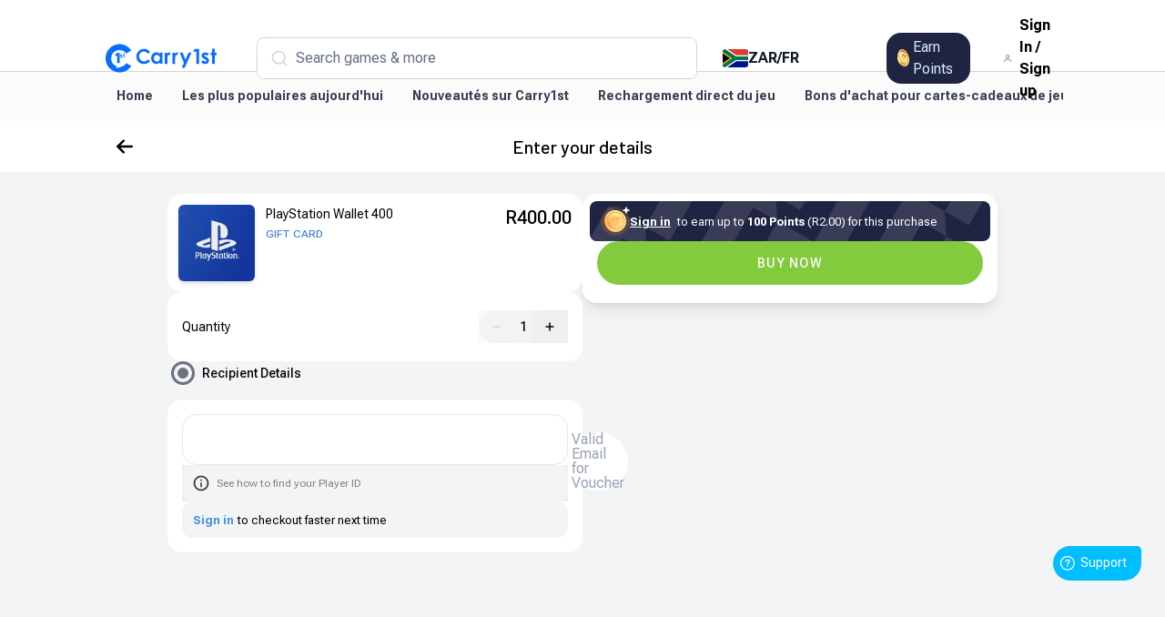

--- FILE ---
content_type: text/html; charset=utf-8
request_url: https://shop.carry1st.com/fr/ZA/productBundle/playstation-wallet-291
body_size: 33165
content:
<!DOCTYPE html><html dir="ltr" lang="fr"><head><meta charSet="utf-8"/><meta name="viewport" content="width=device-width, initial-scale=1"/><link rel="preload" href="/_next/static/media/a65324f02aa278dc-s.p.woff2" as="font" crossorigin="" type="font/woff2"/><link rel="preload" href="/_next/static/media/b0bb26939bb40fdb-s.p.woff2" as="font" crossorigin="" type="font/woff2"/><link rel="preload" href="/_next/static/media/b261c59b2d76913d-s.p.woff2" as="font" crossorigin="" type="font/woff2"/><link rel="preload" href="/_next/static/media/b5c95a22b4347906-s.p.woff2" as="font" crossorigin="" type="font/woff2"/><link rel="preload" as="image" imageSrcSet="https://d13ms5efar3wc5.cloudfront.net/eyJidWNrZXQiOiJpbWFnZXMtY2Fycnkxc3QtcHJvZHVjdHMiLCJrZXkiOiI2ODVkNTE0NS03ZWM3LTQ2ZjctYjAwNy05OWJhNDFkYjYyYTUucG5nLndlYnAiLCJlZGl0cyI6eyJyZXNpemUiOnsid2lkdGgiOjEyMH19LCJ3ZWJwIjp7InF1YWxpdHkiOjc1fX0= 1x, https://d13ms5efar3wc5.cloudfront.net/eyJidWNrZXQiOiJpbWFnZXMtY2Fycnkxc3QtcHJvZHVjdHMiLCJrZXkiOiI2ODVkNTE0NS03ZWM3LTQ2ZjctYjAwNy05OWJhNDFkYjYyYTUucG5nLndlYnAiLCJlZGl0cyI6eyJyZXNpemUiOnsid2lkdGgiOjIwOH19LCJ3ZWJwIjp7InF1YWxpdHkiOjc1fX0= 2x" fetchPriority="high"/><link rel="stylesheet" href="/_next/static/css/ff4c5ee2b17455ce.css" data-precedence="next"/><link rel="stylesheet" href="/_next/static/css/88314b556f537498.css" data-precedence="next"/><link rel="stylesheet" href="/_next/static/css/a43266d235d24963.css" data-precedence="next"/><link rel="preload" as="script" fetchPriority="low" href="/_next/static/chunks/webpack-eea0863aa1e3ed05.js"/><script src="/_next/static/chunks/12acf1af-45d360a28c7922a8.js" async=""></script><script src="/_next/static/chunks/510-8730b3bce8c1f417.js" async=""></script><script src="/_next/static/chunks/main-app-98e7380958f9b144.js" async=""></script><script src="/_next/static/chunks/9881-da40a8a67b4246bc.js" async=""></script><script src="/_next/static/chunks/2139-eb1a368e790b35d4.js" async=""></script><script src="/_next/static/chunks/app/%5Blocale%5D/%5Bcountry%5D/error-5a08c65106288762.js" async=""></script><script src="/_next/static/chunks/app/global-error-a146136f4bfc879e.js" async=""></script><script src="/_next/static/chunks/6b2912bc-eb00efeba4ceccaf.js" async=""></script><script src="/_next/static/chunks/a7550a71-d3b237f06e2bdc70.js" async=""></script><script src="/_next/static/chunks/18b16e15-8866addd75662e5a.js" async=""></script><script src="/_next/static/chunks/7aa08dc0-abac6ab7a0ac122a.js" async=""></script><script src="/_next/static/chunks/df962907-46610dfb95024685.js" async=""></script><script src="/_next/static/chunks/d8e50ea4-bc743b0e34d330af.js" async=""></script><script src="/_next/static/chunks/1037-330cb9f4a2b56734.js" async=""></script><script src="/_next/static/chunks/131-f139849c2aaaf32c.js" async=""></script><script src="/_next/static/chunks/9383-5f3ebccd616a80a9.js" async=""></script><script src="/_next/static/chunks/5191-a2bb7fc144cd7500.js" async=""></script><script src="/_next/static/chunks/6968-8acd4fc1d3c1f1ad.js" async=""></script><script src="/_next/static/chunks/1853-68fb0563079beace.js" async=""></script><script src="/_next/static/chunks/5988-ec280afd6eed4ad6.js" async=""></script><script src="/_next/static/chunks/4247-3dafc7e778032890.js" async=""></script><script src="/_next/static/chunks/8267-f7724c016092d674.js" async=""></script><script src="/_next/static/chunks/392-b2618e16fcb7595a.js" async=""></script><script src="/_next/static/chunks/499-54dbc4ce8192eefd.js" async=""></script><script src="/_next/static/chunks/1992-d2932b2cc5ac15b6.js" async=""></script><script src="/_next/static/chunks/3140-3ab0c4fd58ce15e7.js" async=""></script><script src="/_next/static/chunks/6238-eccace3d4f8c2180.js" async=""></script><script src="/_next/static/chunks/6952-9fbd71e858e352a4.js" async=""></script><script src="/_next/static/chunks/6415-1429cfefd1eebbf6.js" async=""></script><script src="/_next/static/chunks/2134-6f1004f8792cf80e.js" async=""></script><script src="/_next/static/chunks/4412-78a47786cf8e4504.js" async=""></script><script src="/_next/static/chunks/2712-b77c3e4d9084b01e.js" async=""></script><script src="/_next/static/chunks/7617-399382277a4027a3.js" async=""></script><script src="/_next/static/chunks/app/%5Blocale%5D/layout-6399e829843950c7.js" async=""></script><script src="/_next/static/chunks/app/%5Blocale%5D/not-found-1d062e52097ac452.js" async=""></script><script src="/_next/static/chunks/9005-38a52b1b82480dad.js" async=""></script><script src="/_next/static/chunks/1107-b4949a3542b55595.js" async=""></script><script src="/_next/static/chunks/8237-107bcf1dcab16438.js" async=""></script><script src="/_next/static/chunks/5362-9562bedf694194f9.js" async=""></script><script src="/_next/static/chunks/6009-088a9bc17d851a88.js" async=""></script><script src="/_next/static/chunks/5898-43fdd4b90a5f5281.js" async=""></script><script src="/_next/static/chunks/4264-48bee4cb94c3ce86.js" async=""></script><script src="/_next/static/chunks/3493-b9fc5a25e97b7de3.js" async=""></script><script src="/_next/static/chunks/app/%5Blocale%5D/%5Bcountry%5D/productBundle/%5Bslug%5D/page-438267cfb72fac8f.js" async=""></script><link rel="preload" href="https://global.localizecdn.com/localize.js" as="script"/><link rel="preload" href="https://www.googletagmanager.com/gtm.js?id=GTM-NSTMQCX" as="script"/><link rel="preload" href="https://accounts.google.com/gsi/client" as="script"/><meta name="google" content="notranslate"/><meta name="apple-itunes-app" content="app-id=1642674818"/><title>PlayStation Wallet 400</title><meta name="description" content="PlayStation Wallet 400"/><link rel="manifest" href="/manifest.json" crossorigin="use-credentials"/><link rel="canonical" href="https://shop.carry1st.com/fr/ZA/productBundle/playstation-wallet-291"/><link rel="alternate" hrefLang="x-default" href="https://shop.carry1st.com/productBundle/playstation-wallet-291"/><meta name="apple-mobile-web-app-capable" content="yes"/><meta name="apple-mobile-web-app-title" content="Carry1st Shop"/><meta name="apple-mobile-web-app-status-bar-style" content="default"/><meta property="og:title" content="PlayStation Wallet 400"/><meta property="og:description" content="PlayStation Wallet 400"/><meta property="og:image" content="https://d13ms5efar3wc5.cloudfront.net/eyJidWNrZXQiOiJpbWFnZXMtY2Fycnkxc3QtcHJvZHVjdHMiLCJrZXkiOiI2ODVkNTE0NS03ZWM3LTQ2ZjctYjAwNy05OWJhNDFkYjYyYTUucG5nLndlYnAiLCJlZGl0cyI6eyJyZXNpemUiOnsid2lkdGgiOjEyMDB9fSwid2VicCI6eyJxdWFsaXR5Ijo3NX19"/><meta property="og:image:width" content="1200"/><meta property="og:image:height" content="630"/><meta name="twitter:card" content="summary_large_image"/><meta name="twitter:title" content="PlayStation Wallet 400"/><meta name="twitter:description" content="PlayStation Wallet 400"/><meta name="twitter:image" content="https://d13ms5efar3wc5.cloudfront.net/eyJidWNrZXQiOiJpbWFnZXMtY2Fycnkxc3QtcHJvZHVjdHMiLCJrZXkiOiI2ODVkNTE0NS03ZWM3LTQ2ZjctYjAwNy05OWJhNDFkYjYyYTUucG5nLndlYnAiLCJlZGl0cyI6eyJyZXNpemUiOnsid2lkdGgiOjEyMDB9fSwid2VicCI6eyJxdWFsaXR5Ijo3NX19"/><meta name="twitter:image:width" content="1200"/><meta name="twitter:image:height" content="630"/><link rel="icon" href="/icon.ico?a3dd40df7b7cf0cc" type="image/x-icon" sizes="100x100"/><meta name="next-size-adjust"/><script src="/_next/static/chunks/polyfills-42372ed130431b0a.js" noModule=""></script></head><body class="__variable_69cd8f __variable_682381 __variable_81bb15 __variable_be6d83 font-sans"><div class="Toastify"></div><!--$--><!--/$--><div class="flex min-h-[100vh] flex-col justify-between"><div class="mx-auto flex h-full w-full grow flex-col"><nav class="primary-navbar h-[72px] border-b border-gray-300 px-4 py-4 transition-all duration-300 sm:h-[79px] sm:px-8 lg:px-[112px] z-[91] bg-white relative"><div class="rtl:font-noto-sans-arabic mx-auto flex max-w-[1216px] items-center justify-between ltr:font-barlow"><div class="flex items-center"><button type="button" aria-haspopup="dialog" aria-expanded="false" aria-controls="radix-:Rl9lbjsq:" data-state="closed" class="relative block min-[767px]:hidden" aria-label="Side Menu"><svg xmlns="http://www.w3.org/2000/svg" width="24" height="24" viewBox="0 0 24 24" fill="none"><path d="M3 12H21M3 6H21M3 18H21" stroke="#344054" stroke-width="2" stroke-linecap="round" stroke-linejoin="round"></path></svg></button><div class="w-full min-[767px]:hidden"><!--$!--><template data-dgst="BAILOUT_TO_CLIENT_SIDE_RENDERING"></template><div class="h-[44px] w-full flex-1 px-4 py-2"></div><!--/$--></div><a class="rtl:pl-4 mr-4 inline-block lg:mr-10 rtl:mr-0" aria-label="Home link" href="/fr/ZA"><svg class="text-brand-500" width="130.35" height="32" viewBox="0 0 130 34" fill="none" xmlns="http://www.w3.org/2000/svg"><path d="M30.1133 8.02125C28.1383 9.1661 26.1803 10.3012 24.2096 11.4436C23.9694 11.1491 23.7407 10.8528 23.4956 10.5718C22.4322 9.34937 21.1145 8.54785 19.5675 8.07928C18.2974 7.69441 17.0224 7.43599 15.6913 7.50747C13.7011 7.61499 11.9005 8.26195 10.3206 9.47888C8.284 11.0483 7.04741 13.1272 6.65412 15.676C6.22302 18.4697 6.89375 21.0013 8.61326 23.2385C9.66022 24.6008 11.0248 25.5434 12.5925 26.2038C12.7474 26.2692 12.9041 26.3297 13.059 26.3944C13.0761 26.4018 13.0895 26.4182 13.1194 26.4421C12.8773 27.1257 12.6328 27.8154 12.3651 28.5693C12.8279 28.4746 13.2389 28.3933 13.6486 28.3054C15.4053 27.929 17.1566 27.5301 18.834 26.8654C20.7297 26.114 22.4175 25.0602 23.7041 23.4339C23.9066 23.178 24.0889 22.9061 24.3047 22.6092C26.2389 23.7296 28.1675 24.847 30.0974 25.965C27.1017 30.8284 20.7962 34.4255 13.8127 33.2953C6.03095 32.0368 0.72363 25.6308 0.0748496 18.609C-0.70015 10.2187 4.63887 3.3105 11.6505 1.20164C19.0529 -1.02514 26.3968 2.22369 30.1133 8.02186V8.02125Z" fill="currentColor"></path><path d="M13.4852 13.9653H10.8212C11.2004 13.3373 11.5578 12.7454 11.9157 12.154C12.1364 11.7887 12.351 11.4191 12.5864 11.0641C12.6462 10.9737 12.776 10.8747 12.8748 10.8741C14.0907 10.8613 15.3065 10.8662 16.5224 10.8674C16.5504 10.8674 16.5785 10.8784 16.6236 10.8882V22.6788H13.4852V13.966V13.9653Z" fill="currentColor"></path><path d="M19.7974 12.9342C19.6078 13.1316 19.4181 13.3289 19.2328 13.5225C19.0389 13.4199 18.8694 13.3185 18.6901 13.2391C18.5108 13.1597 18.3157 13.17 18.2279 13.3625C18.1389 13.5561 18.3175 13.627 18.4572 13.7095C18.8791 13.9575 19.3352 14.1689 19.7053 14.4811C20.2456 14.9374 20.198 15.7298 19.6675 16.2057C18.9876 16.8154 17.7139 16.6364 17.1937 15.8428C17.3767 15.6326 17.5626 15.4182 17.7492 15.2038C18.1706 15.4103 18.4834 16.0181 19.1297 15.4512C18.7767 15.2081 18.4736 14.9887 18.1602 14.7859C17.7578 14.5257 17.3639 14.266 17.2175 13.7657C17.023 13.1016 17.4084 12.437 18.0815 12.2861C18.7876 12.1284 19.2828 12.3148 19.798 12.9336L19.7974 12.9342Z" fill="currentColor"></path><path d="M21.2115 13.2751H20.6194V12.426H21.1974V10.8792H22.1383V12.4132H22.7297V13.2611C22.5432 13.2721 22.3615 13.2825 22.1596 13.2941V16.4543H21.2115V13.2758V13.2751Z" fill="currentColor"></path><path d="M52.0754 9.57918C51.3224 10.2817 50.6096 10.9476 49.9535 11.5598C49.134 10.9867 48.4077 10.3379 47.5687 9.91885C45.0779 8.67503 41.6998 8.97377 39.9035 11.9178C38.7303 13.8403 38.9608 16.3963 40.3315 18.3109C42.048 20.7088 45.4931 21.2891 47.9071 19.939C48.6681 19.5132 49.3199 18.8895 50.0718 18.3183C50.7114 19.0098 51.3852 19.7374 52.0901 20.4992C50.4809 22.1365 48.7041 23.398 46.3535 23.6473C44.1754 23.8782 42.0882 23.6381 40.1596 22.5293C37.7529 21.1456 36.3858 19.0789 36.1559 16.2736C35.9925 14.2783 36.1144 12.3142 37.201 10.5835C38.8901 7.89429 41.3077 6.24116 44.5096 6.05055C47.5913 5.86667 50.0602 7.19601 52.076 9.57918H52.0754Z" fill="currentColor"></path><path d="M63.4803 23.3706V22.0064C63.3022 22.1298 63.1845 22.2007 63.0784 22.2862C60.1736 24.6345 57.1339 23.8856 55.0236 21.6618C53.987 20.5701 53.5077 19.2377 53.4095 17.7483C53.265 15.5558 53.7004 13.5471 55.2211 11.8756C57.0967 9.81382 60.1382 9.43078 62.4577 10.9697C62.8101 11.2036 63.1498 11.4572 63.5705 11.7547V10.3832H66.6303V23.3706H63.4796H63.4803ZM56.5601 16.9639C56.6162 17.3653 56.6284 17.7795 56.737 18.1656C57.1095 19.4846 57.8833 20.4761 59.2748 20.7284C60.7449 20.9953 62.0455 20.6679 62.9327 19.2982C63.5168 18.3965 63.6644 17.4197 63.579 16.3793C63.404 14.2417 61.6126 12.8195 59.5193 13.1555C57.7406 13.4408 56.5864 14.9424 56.5595 16.9633L56.5601 16.9639Z" fill="currentColor"></path><path d="M93.5413 18.5372C94.1315 17.2298 94.6718 16.0392 95.2059 14.8467C95.8108 13.4966 96.4206 12.1489 97.0053 10.7902C97.1505 10.4524 97.3316 10.3235 97.7072 10.3363C98.6248 10.3675 99.5437 10.3467 100.543 10.3467C100.46 10.5666 100.407 10.7322 100.336 10.8898C97.8419 16.4192 95.3413 21.9449 92.8608 27.4797C92.6602 27.9281 92.4407 28.1261 91.9261 28.0955C91.0529 28.043 90.1742 28.0809 89.2133 28.0809C89.8572 26.658 90.3883 25.2737 91.0956 23.9871C91.6828 22.9187 91.6657 22.0176 91.1736 20.899C89.7389 17.6373 88.437 14.317 87.0846 11.0187C87.0029 10.8189 86.9352 10.6137 86.8376 10.3485C87.9041 10.3485 88.912 10.3284 89.9175 10.3693C90.0718 10.3754 90.2767 10.6363 90.3547 10.8226C91.3565 13.2259 92.3401 15.6378 93.3285 18.0472C93.3773 18.1664 93.4303 18.2831 93.5401 18.5372H93.5413Z" fill="currentColor"></path><path d="M111.945 21.483C112.638 20.7315 113.299 20.0143 113.947 19.3112C114.455 19.7003 114.913 20.0998 115.417 20.4273C116.26 20.9759 117.144 20.9637 117.786 20.4536C118.239 20.0931 118.319 19.6753 117.887 19.28C117.474 18.9019 116.963 18.6269 116.481 18.3294C115.607 17.7894 114.665 17.3428 113.858 16.7172C112.735 15.8455 112.168 14.6432 112.519 13.191C112.906 11.5947 113.988 10.6698 115.568 10.3271C116.667 10.0888 117.722 10.2306 118.738 10.7224C119.1 10.8977 119.515 10.9716 119.861 11.1714C120.282 11.4145 120.657 11.7407 121.02 12.0083C120.266 12.7555 119.58 13.436 118.909 14.1013C118.482 13.8191 118.005 13.4293 117.465 13.1727C117.121 13.009 116.675 12.9668 116.294 13.0169C116.066 13.0469 115.752 13.3328 115.702 13.5552C115.648 13.7983 115.771 14.2235 115.962 14.3542C116.736 14.8839 117.568 15.3268 118.375 15.8094C119.362 16.4002 120.323 17.0202 120.781 18.1602C121.749 20.5696 120.081 23.2137 117.845 23.6004C115.483 24.0091 113.512 23.466 111.945 21.4836V21.483Z" fill="currentColor"></path><path d="M124.722 5.90161H127.939V10.715H130V13.5942H127.971V23.7262H124.743V13.6211C124.283 13.6211 123.882 13.6449 123.485 13.6077C123.358 13.5954 123.145 13.4262 123.142 13.323C123.114 12.4762 123.126 11.6277 123.126 10.7229H124.723V5.90161H124.722Z" fill="currentColor"></path><path d="M106.197 9.17549H102.575C102.663 8.97389 102.703 8.84254 102.772 8.72708C102.953 8.42284 103.142 8.1235 103.335 7.82659C103.708 7.24989 103.967 6.45265 104.497 6.16308C105.03 5.87229 105.836 6.08427 106.522 6.08183C107.465 6.07877 108.408 6.08122 109.386 6.08122V23.7274H106.197V9.1761V9.17549Z" fill="currentColor"></path><path d="M85.0596 10.5653C84.7352 11.5403 84.4279 12.4652 84.1267 13.3712C84.0474 13.3822 84.0072 13.4005 83.9773 13.3895C82.7608 12.9509 82.02 13.282 81.7084 14.5649C81.4968 15.4367 81.4218 16.3561 81.4011 17.2572C81.3559 19.2036 81.3846 21.1512 81.3834 23.0981C81.3834 23.2979 81.3834 23.4977 81.3834 23.7261H78.2188V10.5885H80.8889V12.0272C81.9895 10.5005 83.27 9.85234 85.0602 10.5647L85.0596 10.5653Z" fill="currentColor"></path><path d="M72.4241 23.7268C71.4729 23.7268 70.5912 23.7274 69.7101 23.7262C69.5662 23.7262 69.4229 23.714 69.2516 23.7067V10.5507H71.9296V11.8519C72.4455 11.1671 73.0528 10.6949 73.8065 10.4071C74.5735 10.1145 75.3174 10.1792 76.0918 10.5586C75.7784 11.5 75.4668 12.4372 75.1565 13.3713C73.7199 12.9772 73.0559 13.3181 72.7034 14.6041C72.6254 14.8882 72.5626 15.1838 72.5455 15.4771C72.4918 16.4014 72.4388 17.3269 72.4296 18.2524C72.412 20.0485 72.4248 21.8452 72.4248 23.7287L72.4241 23.7268Z" fill="currentColor"></path></svg></a></div><div class="mr-7 hidden h-[45.82px] w-full rounded-md bg-gray-50 min-[767px]:block rtl:ml-[56px] rtl:mr-0"><!--$!--><template data-dgst="BAILOUT_TO_CLIENT_SIDE_RENDERING"></template><div class="h-[44px] w-full flex-1 px-4 py-2"></div><!--/$--></div><div class="flex items-center"><a class="items-center rounded-2xl bg-bluegray-900 px-3 py-1 md:ml-[33.65px] lg:ml-[80px] hidden min-[767px]:flex rtl:ml-9" href="/auth/signin"><div class="relative h-5 w-5"><img alt="cdp points" loading="lazy" decoding="async" data-nimg="fill" style="position:absolute;height:100%;width:100%;left:0;top:0;right:0;bottom:0;color:transparent" sizes="100vw" srcSet="/_next/image?url=%2Fimages%2Fdiscount-points%2Fcdp-coin.png&amp;w=768&amp;q=75 768w, /_next/image?url=%2Fimages%2Fdiscount-points%2Fcdp-coin.png&amp;w=1080&amp;q=75 1080w, /_next/image?url=%2Fimages%2Fdiscount-points%2Fcdp-coin.png&amp;w=1200&amp;q=75 1200w" src="/_next/image?url=%2Fimages%2Fdiscount-points%2Fcdp-coin.png&amp;w=1200&amp;q=75"/></div><span class="ml-1 inline-block text-nowrap text-base text-[#D1E9FF]">Earn Points</span></a><a class="ml-9 items-center hidden min-[767px]:flex" href="/fr/auth/signin?redirect=/ZA/productBundle/playstation-wallet-291"><svg width="24" height="24" viewBox="0 0 24 24" fill="none" xmlns="http://www.w3.org/2000/svg"><path d="M20 21V19C20 17.9391 19.5786 16.9217 18.8284 16.1716C18.0783 15.4214 17.0609 15 16 15H8C6.93913 15 5.92172 15.4214 5.17157 16.1716C4.42143 16.9217 4 17.9391 4 19V21M16 7C16 9.20914 14.2091 11 12 11C9.79086 11 8 9.20914 8 7C8 4.79086 9.79086 3 12 3C14.2091 3 16 4.79086 16 7Z" stroke="#363F72" stroke-width="1.67" stroke-linecap="round" stroke-linejoin="round"></path></svg><span class="ml-2 inline-block text-nowrap font-semibold max-[970px]:hidden">Sign In<!-- --> / <!-- -->Sign up</span></a></div></div></nav><div class="rtl:font-noto-sans-arabic z-[90] w-full bg-[#F9FAFBB2] px-4 backdrop-blur-md transition-all duration-300 sm:px-8 lg:px-[112px] ltr:font-barlow relative"><div class="mx-auto flex max-w-[1216px] flex-nowrap items-center overflow-x-auto scrollbar-none"><a class="inline-block !whitespace-nowrap !text-nowrap border-b-2 p-4 text-sm font-semibold hover:text-blue-700 border-transparent text-gray-700" href="/fr/ZA">Home</a><a class="inline-block !whitespace-nowrap !text-nowrap border-b-2 p-4 text-sm font-semibold hover:text-blue-700 border-transparent text-gray-700" href="/fr/ZA/products/type/most-popular-today">Les plus populaires aujourd&#x27;hui</a><a class="inline-block !whitespace-nowrap !text-nowrap border-b-2 p-4 text-sm font-semibold hover:text-blue-700 border-transparent text-gray-700" href="/fr/ZA/products/type/new-on-shop">Nouveautés sur Carry1st</a><a class="inline-block !whitespace-nowrap !text-nowrap border-b-2 p-4 text-sm font-semibold hover:text-blue-700 border-transparent text-gray-700" href="/fr/ZA/products/type/Direct_Game_Top_Up">Rechargement direct du jeu</a><a class="inline-block !whitespace-nowrap !text-nowrap border-b-2 p-4 text-sm font-semibold hover:text-blue-700 border-transparent text-gray-700" href="/fr/ZA/products/type/game-top-up">Bons d&#x27;achat pour cartes-cadeaux de jeux </a><a class="inline-block !whitespace-nowrap !text-nowrap border-b-2 p-4 text-sm font-semibold hover:text-blue-700 border-transparent text-gray-700" href="/fr/ZA/products/type/lifestyle-entertainment">Style de vie et divertissement</a><a class="inline-block !whitespace-nowrap !text-nowrap border-b-2 p-4 text-sm font-semibold hover:text-blue-700 border-transparent text-gray-700" href="/fr/ZA/products/type/prepaid">Prépayé</a><a class="inline-block !whitespace-nowrap !text-nowrap border-b-2 p-4 text-sm font-semibold hover:text-blue-700 border-transparent text-gray-700" href="/fr/ZA/products/type/electricity">Électricité</a><a class="inline-block !whitespace-nowrap !text-nowrap border-b-2 p-4 text-sm font-semibold hover:text-blue-700 border-transparent text-gray-700" href="/fr/ZA/products/type/tv-subscriptions">Abonnements TV</a></div></div><div class="min-h-[calc(100vh-60px)] bg-gray-100"><div class="flex grow flex-col "><div data-testid="back-container" class="sticky z-[49] bg-white top-[54px]"><div class="relative flex h-[56px] w-full items-center justify-center mx-auto max-w-[1440px] px-4  font-barlow sm:px-8 lg:px-[112px]"><div class="relative flex w-full items-center justify-center"><svg aria-hidden="true" focusable="false" data-prefix="fas" data-icon="arrow-left" class="svg-inline--fa fa-arrow-left fa-lg font absolute left-4 cursor-pointer" role="img" xmlns="http://www.w3.org/2000/svg" viewBox="0 0 448 512"><path fill="currentColor" d="M9.4 233.4c-12.5 12.5-12.5 32.8 0 45.3l160 160c12.5 12.5 32.8 12.5 45.3 0s12.5-32.8 0-45.3L109.2 288 416 288c17.7 0 32-14.3 32-32s-14.3-32-32-32l-306.7 0L214.6 118.6c12.5-12.5 12.5-32.8 0-45.3s-32.8-12.5-45.3 0l-160 160z"></path></svg><p class="text-xl font-medium leading-5">Enter your details</p></div></div></div><div class="pb-5 pt-4"><div class="-mb-5 -mt-4 h-full w-full grow "><div class="mx-auto w-full max-w-[960px]"><form class="flex w-full flex-1 flex-col items-stretch gap-6 px-6 py-6 lg:flex-row"><div class="relative flex flex-1 flex-col gap-4 max-lg:pb-[150px]"><!--$--><!--/$--><div class="flex w-full flex-col"><div class="z-[1] flex items-stretch rounded-2xl bg-white p-3"><img alt="Product Bundle Image" fetchPriority="high" width="84" height="84" decoding="async" data-nimg="1" class="h-[84px] rounded-md object-cover shadow-md" style="color:transparent;background-size:cover;background-position:50% 50%;background-repeat:no-repeat;background-image:url(&quot;[data-uri]&quot;)" srcSet="https://d13ms5efar3wc5.cloudfront.net/eyJidWNrZXQiOiJpbWFnZXMtY2Fycnkxc3QtcHJvZHVjdHMiLCJrZXkiOiI2ODVkNTE0NS03ZWM3LTQ2ZjctYjAwNy05OWJhNDFkYjYyYTUucG5nLndlYnAiLCJlZGl0cyI6eyJyZXNpemUiOnsid2lkdGgiOjEyMH19LCJ3ZWJwIjp7InF1YWxpdHkiOjc1fX0= 1x, https://d13ms5efar3wc5.cloudfront.net/eyJidWNrZXQiOiJpbWFnZXMtY2Fycnkxc3QtcHJvZHVjdHMiLCJrZXkiOiI2ODVkNTE0NS03ZWM3LTQ2ZjctYjAwNy05OWJhNDFkYjYyYTUucG5nLndlYnAiLCJlZGl0cyI6eyJyZXNpemUiOnsid2lkdGgiOjIwOH19LCJ3ZWJwIjp7InF1YWxpdHkiOjc1fX0= 2x" src="https://d13ms5efar3wc5.cloudfront.net/eyJidWNrZXQiOiJpbWFnZXMtY2Fycnkxc3QtcHJvZHVjdHMiLCJrZXkiOiI2ODVkNTE0NS03ZWM3LTQ2ZjctYjAwNy05OWJhNDFkYjYyYTUucG5nLndlYnAiLCJlZGl0cyI6eyJyZXNpemUiOnsid2lkdGgiOjIwOH19LCJ3ZWJwIjp7InF1YWxpdHkiOjc1fX0="/><div class="mx-3 flex flex-1 flex-col items-start"><span class="pb-1 text-sm">PlayStation Wallet 400</span><span class="flex-1 text-xs font-medium uppercase text-blue_800">Gift Card</span><div class="flex w-full flex-row flex-wrap gap-1"></div></div><span class="overflow-hidden text-ellipsis text-lg font-medium sm:text-xl">R<span>400.00</span></span></div></div><div class="flex items-center rounded-2xl bg-white px-4 py-5"><label class="flex-1 text-sm">Quantity</label><div class="flex rounded-full bg-gray-100"><button type="button" disabled="" class="flex h-9 w-10 cursor-pointer items-center justify-center"><svg aria-hidden="true" focusable="false" data-prefix="fas" data-icon="minus" class="svg-inline--fa fa-minus fa-xs text-neutral-300" role="img" xmlns="http://www.w3.org/2000/svg" viewBox="0 0 448 512"><path fill="currentColor" d="M432 256c0 17.7-14.3 32-32 32L48 288c-17.7 0-32-14.3-32-32s14.3-32 32-32l352 0c17.7 0 32 14.3 32 32z"></path></svg></button><span data-notranslate="true" class="min-w-[18px] py-[8px] text-center text-sm font-medium">1</span><button type="button" class="flex h-9 w-10 cursor-pointer items-center justify-center"><svg aria-hidden="true" focusable="false" data-prefix="fas" data-icon="plus" class="svg-inline--fa fa-plus fa-xs " role="img" xmlns="http://www.w3.org/2000/svg" viewBox="0 0 448 512"><path fill="currentColor" d="M256 80c0-17.7-14.3-32-32-32s-32 14.3-32 32l0 144L48 224c-17.7 0-32 14.3-32 32s14.3 32 32 32l144 0 0 144c0 17.7 14.3 32 32 32s32-14.3 32-32l0-144 144 0c17.7 0 32-14.3 32-32s-14.3-32-32-32l-144 0 0-144z"></path></svg></button></div></div><div><div class="flex flex-row items-center px-1 pb-4"><div class="block h-[26px] w-[26px] rounded-full border-[3px] border-gray-500 p-1"><div class="h-full w-full rounded-full bg-gray-500" data-testid="step-status-default"></div></div><span class="flex-1 px-2 text-sm font-medium">Recipient Details</span><!--$--><!--/$--></div><div class="flex flex-col gap-4 rounded-2xl bg-white p-4"><div class="relative"><div class="absolute top-0 h-[56px] ltr:right-0 rtl:left-0"></div><input type="email" placeholder=" " autoComplete="off" id="recipientIdentifier" class="peer h-14 w-full focus:border-blue_900 border bg-transparent px-4 transition-colors focus:border-2 focus:py-[15px] focus:outline-none placeholder-transparent focus:placeholder-neutral-400 rounded-2xl" aria-label="Valid Email for Voucher" name="recipientIdentifier"/><label for="recipientIdentifier" class="absolute ltr:left-[14px] rtl:right-[14px] top-[-8px] cursor-text bg-white rounded-full px-1 text-xs transition-all peer-placeholder-shown:top-[20px] peer-placeholder-shown:text-[16px] peer-placeholder-shown:text-neutral-400 peer-focus:top-[-8px] peer-focus:ltr:left-[14px] peer-focus:rtl:right-[14px] peer-focus:text-blue_900 peer-focus:text-xs dark:bg-slate-900 first-letter:uppercase peer-placeholder-shown:ltr:left-[14px] peer-placeholder-shown:rtl:right-[14px]">Valid Email for Voucher</label></div><button data-state="closed" class=""><div class="flex h-10 items-center rounded-xl bg-gray-100 px-3"><svg class="text-black_300" width="18" height="18" viewBox="0 0 18 18" fill="currentColor" xmlns="http://www.w3.org/2000/svg"><path d="M8.16699 4.83317H9.83366V6.49984H8.16699V4.83317ZM8.16699 8.1665H9.83366V13.1665H8.16699V8.1665ZM9.00033 0.666504C4.40033 0.666504 0.666992 4.39984 0.666992 8.99984C0.666992 13.5998 4.40033 17.3332 9.00033 17.3332C13.6003 17.3332 17.3337 13.5998 17.3337 8.99984C17.3337 4.39984 13.6003 0.666504 9.00033 0.666504ZM9.00033 15.6665C5.32533 15.6665 2.33366 12.6748 2.33366 8.99984C2.33366 5.32484 5.32533 2.33317 9.00033 2.33317C12.6753 2.33317 15.667 5.32484 15.667 8.99984C15.667 12.6748 12.6753 15.6665 9.00033 15.6665Z" fill="currentColor"></path></svg><span class="ml-2 text-xs text-gray_300">See how to find your Player ID</span></div></button><div class="flex h-10 items-center rounded-xl bg-gray-100 px-3 text-[13px]"><a class="font-semibold text-blue_50" href="/fr/auth/signin?redirect=/ZA/productBundle/playstation-wallet-291">Sign in</a><span class="ml-1">to checkout faster next time</span></div></div></div><div class="bg-light_pink_50 absolute top-0 z-10 w-full rounded-[8px] px-3 py-2 text-xs shadow-md transition-all ease-in-out duration-500 opacity-0 !-z-0"><div class="flex items-center"><svg class="fill-red_100 mr-2" width="21" height="20" viewBox="0 0 21 20" fill="none" xmlns="http://www.w3.org/2000/svg"><path d="M10.7246 5C11.2746 5 11.7246 5.45 11.7246 6V10C11.7246 10.55 11.2746 11 10.7246 11C10.1746 11 9.72461 10.55 9.72461 10V6C9.72461 5.45 10.1746 5 10.7246 5ZM10.7146 0C5.19461 0 0.724609 4.48 0.724609 10C0.724609 15.52 5.19461 20 10.7146 20C16.2446 20 20.7246 15.52 20.7246 10C20.7246 4.48 16.2446 0 10.7146 0ZM10.7246 18C6.30461 18 2.72461 14.42 2.72461 10C2.72461 5.58 6.30461 2 10.7246 2C15.1446 2 18.7246 5.58 18.7246 10C18.7246 14.42 15.1446 18 10.7246 18ZM11.7246 15H9.72461V13H11.7246V15Z"></path></svg></div></div></div><div class="flex-1 max-lg:fixed max-lg:bottom-0 max-lg:left-0 max-lg:right-0 max-lg:z-[50] max-lg:flex-none"><div class="flex flex-col items-stretch gap-4 rounded-2xl bg-white px-4 py-[20px] shadow-lg shadow-gray_500"><div class="relative -mx-2 -mt-3 overflow-hidden rounded-lg px-3 py-[6px]"><div class="absolute bottom-0 left-0 right-0 top-0" style="background-image:url(/images/discount-points/bg-bluegray.svg)"></div><div class="relative z-10 flex items-center gap-2 text-[13px]"><img alt="Discount Points" loading="lazy" width="32" height="32" decoding="async" data-nimg="1" style="color:transparent;background-size:cover;background-position:50% 50%;background-repeat:no-repeat;background-image:url(&quot;[data-uri]&quot;)" srcSet="/_next/image?url=%2Fimages%2Fdiscount-points%2Fcoin.png&amp;w=120&amp;q=75 1x" src="/_next/image?url=%2Fimages%2Fdiscount-points%2Fcoin.png&amp;w=120&amp;q=75"/><span class="text-white"><a class="mr-1 font-bold underline" href="/fr/auth/signin?redirect=%2FZA%2FproductBundle%2Fplaystation-wallet-291">Sign in</a> to earn and spend Points for this purchase</span></div></div><button type="button" class="tracking-[1.25px] bg-[#83CB3D] text-white border border-transparent hover:bg-[#498F01] disabled:bg-[#83cb3d61] px-8 h-12 text-sm font-medium rounded-3xl relative flex flex-row items-center justify-around text-center"><span>BUY NOW</span></button></div></div></form></div></div></div></div></div></div><!--$--><!--$--><!--/$--><!--/$--><!--$--><!--/$--></div><script src="/_next/static/chunks/webpack-eea0863aa1e3ed05.js" async=""></script><script>(self.__next_f=self.__next_f||[]).push([0]);self.__next_f.push([2,null])</script><script>self.__next_f.push([1,"1:HL[\"/_next/static/media/1ba0a863e6af8aeb-s.p.woff2\",\"font\",{\"crossOrigin\":\"\",\"type\":\"font/woff2\"}]\n2:HL[\"/_next/static/media/60c9b95e8d9e49be-s.p.woff2\",\"font\",{\"crossOrigin\":\"\",\"type\":\"font/woff2\"}]\n3:HL[\"/_next/static/media/61d96c4884191721-s.p.woff2\",\"font\",{\"crossOrigin\":\"\",\"type\":\"font/woff2\"}]\n4:HL[\"/_next/static/media/63b7f7cf762c1c1b-s.p.woff2\",\"font\",{\"crossOrigin\":\"\",\"type\":\"font/woff2\"}]\n5:HL[\"/_next/static/media/6ad0344ed98ac2e9-s.p.woff2\",\"font\",{\"crossOrigin\":\"\",\"type\":\"font/woff2\"}]\n6:HL[\"/_next/static/media/a65324f02aa278dc-s.p.woff2\",\"font\",{\"crossOrigin\":\"\",\"type\":\"font/woff2\"}]\n7:HL[\"/_next/static/media/b0bb26939bb40fdb-s.p.woff2\",\"font\",{\"crossOrigin\":\"\",\"type\":\"font/woff2\"}]\n8:HL[\"/_next/static/media/b261c59b2d76913d-s.p.woff2\",\"font\",{\"crossOrigin\":\"\",\"type\":\"font/woff2\"}]\n9:HL[\"/_next/static/media/b5c95a22b4347906-s.p.woff2\",\"font\",{\"crossOrigin\":\"\",\"type\":\"font/woff2\"}]\na:HL[\"/_next/static/css/ff4c5ee2b17455ce.css\",\"style\"]\nb:HL[\"/_next/static/css/88314b556f537498.css\",\"style\"]\nc:HL[\"/_next/static/css/a43266d235d24963.css\",\"style\"]\n"])</script><script>self.__next_f.push([1,"d:I[2395,[],\"\"]\n10:I[65544,[],\"\"]\n14:I[45456,[],\"\"]\n15:I[24263,[\"9881\",\"static/chunks/9881-da40a8a67b4246bc.js\",\"2139\",\"static/chunks/2139-eb1a368e790b35d4.js\",\"6277\",\"static/chunks/app/%5Blocale%5D/%5Bcountry%5D/error-5a08c65106288762.js\"],\"default\"]\n18:I[41892,[\"6470\",\"static/chunks/app/global-error-a146136f4bfc879e.js\"],\"default\"]\n11:[\"locale\",\"fr\",\"d\"]\n12:[\"country\",\"ZA\",\"d\"]\n13:[\"slug\",\"playstation-wallet-291\",\"d\"]\n19:[]\n"])</script><script>self.__next_f.push([1,"0:[\"$\",\"$Ld\",null,{\"buildId\":\"BdaWHjlThoMeqzXoFY_ZC\",\"assetPrefix\":\"\",\"urlParts\":[\"\",\"fr\",\"ZA\",\"productBundle\",\"playstation-wallet-291\"],\"initialTree\":[\"\",{\"children\":[[\"locale\",\"fr\",\"d\"],{\"children\":[[\"country\",\"ZA\",\"d\"],{\"children\":[\"productBundle\",{\"children\":[[\"slug\",\"playstation-wallet-291\",\"d\"],{\"children\":[\"__PAGE__\",{}]}]}]}]}]},\"$undefined\",\"$undefined\",true],\"initialSeedData\":[\"\",{\"children\":[[\"locale\",\"fr\",\"d\"],{\"children\":[[\"country\",\"ZA\",\"d\"],{\"children\":[\"productBundle\",{\"children\":[[\"slug\",\"playstation-wallet-291\",\"d\"],{\"children\":[\"__PAGE__\",{},[[\"$Le\",\"$Lf\",null],null],null]},[null,[\"$\",\"$L10\",null,{\"parallelRouterKey\":\"children\",\"segmentPath\":[\"children\",\"$11\",\"children\",\"$12\",\"children\",\"productBundle\",\"children\",\"$13\",\"children\"],\"error\":\"$undefined\",\"errorStyles\":\"$undefined\",\"errorScripts\":\"$undefined\",\"template\":[\"$\",\"$L14\",null,{}],\"templateStyles\":\"$undefined\",\"templateScripts\":\"$undefined\",\"notFound\":\"$undefined\",\"notFoundStyles\":\"$undefined\"}]],null]},[null,[\"$\",\"$L10\",null,{\"parallelRouterKey\":\"children\",\"segmentPath\":[\"children\",\"$11\",\"children\",\"$12\",\"children\",\"productBundle\",\"children\"],\"error\":\"$undefined\",\"errorStyles\":\"$undefined\",\"errorScripts\":\"$undefined\",\"template\":[\"$\",\"$L14\",null,{}],\"templateStyles\":\"$undefined\",\"templateScripts\":\"$undefined\",\"notFound\":\"$undefined\",\"notFoundStyles\":\"$undefined\"}]],null]},[null,[\"$\",\"$L10\",null,{\"parallelRouterKey\":\"children\",\"segmentPath\":[\"children\",\"$11\",\"children\",\"$12\",\"children\"],\"error\":\"$15\",\"errorStyles\":[],\"errorScripts\":[],\"template\":[\"$\",\"$L14\",null,{}],\"templateStyles\":\"$undefined\",\"templateScripts\":\"$undefined\",\"notFound\":\"$undefined\",\"notFoundStyles\":\"$undefined\"}]],null]},[[[[\"$\",\"link\",\"0\",{\"rel\":\"stylesheet\",\"href\":\"/_next/static/css/ff4c5ee2b17455ce.css\",\"precedence\":\"next\",\"crossOrigin\":\"$undefined\"}],[\"$\",\"link\",\"1\",{\"rel\":\"stylesheet\",\"href\":\"/_next/static/css/88314b556f537498.css\",\"precedence\":\"next\",\"crossOrigin\":\"$undefined\"}],[\"$\",\"link\",\"2\",{\"rel\":\"stylesheet\",\"href\":\"/_next/static/css/a43266d235d24963.css\",\"precedence\":\"next\",\"crossOrigin\":\"$undefined\"}]],\"$L16\"],null],null]},[[null,[\"$\",\"$L10\",null,{\"parallelRouterKey\":\"children\",\"segmentPath\":[\"children\"],\"error\":\"$undefined\",\"errorStyles\":\"$undefined\",\"errorScripts\":\"$undefined\",\"template\":[\"$\",\"$L14\",null,{}],\"templateStyles\":\"$undefined\",\"templateScripts\":\"$undefined\",\"notFound\":[[\"$\",\"title\",null,{\"children\":\"404: This page could not be found.\"}],[\"$\",\"div\",null,{\"style\":{\"fontFamily\":\"system-ui,\\\"Segoe UI\\\",Roboto,Helvetica,Arial,sans-serif,\\\"Apple Color Emoji\\\",\\\"Segoe UI Emoji\\\"\",\"height\":\"100vh\",\"textAlign\":\"center\",\"display\":\"flex\",\"flexDirection\":\"column\",\"alignItems\":\"center\",\"justifyContent\":\"center\"},\"children\":[\"$\",\"div\",null,{\"children\":[[\"$\",\"style\",null,{\"dangerouslySetInnerHTML\":{\"__html\":\"body{color:#000;background:#fff;margin:0}.next-error-h1{border-right:1px solid rgba(0,0,0,.3)}@media (prefers-color-scheme:dark){body{color:#fff;background:#000}.next-error-h1{border-right:1px solid rgba(255,255,255,.3)}}\"}}],[\"$\",\"h1\",null,{\"className\":\"next-error-h1\",\"style\":{\"display\":\"inline-block\",\"margin\":\"0 20px 0 0\",\"padding\":\"0 23px 0 0\",\"fontSize\":24,\"fontWeight\":500,\"verticalAlign\":\"top\",\"lineHeight\":\"49px\"},\"children\":\"404\"}],[\"$\",\"div\",null,{\"style\":{\"display\":\"inline-block\"},\"children\":[\"$\",\"h2\",null,{\"style\":{\"fontSize\":14,\"fontWeight\":400,\"lineHeight\":\"49px\",\"margin\":0},\"children\":\"This page could not be found.\"}]}]]}]}]],\"notFoundStyles\":[]}]],null],null],\"couldBeIntercepted\":false,\"initialHead\":[null,\"$L17\"],\"globalErrorComponent\":\"$18\",\"missingSlots\":\"$W19\"}]\n"])</script><script>self.__next_f.push([1,"1a:I[43236,[\"8433\",\"static/chunks/6b2912bc-eb00efeba4ceccaf.js\",\"5590\",\"static/chunks/a7550a71-d3b237f06e2bdc70.js\",\"8013\",\"static/chunks/18b16e15-8866addd75662e5a.js\",\"3875\",\"static/chunks/7aa08dc0-abac6ab7a0ac122a.js\",\"6032\",\"static/chunks/df962907-46610dfb95024685.js\",\"3107\",\"static/chunks/d8e50ea4-bc743b0e34d330af.js\",\"1037\",\"static/chunks/1037-330cb9f4a2b56734.js\",\"131\",\"static/chunks/131-f139849c2aaaf32c.js\",\"9383\",\"static/chunks/9383-5f3ebccd616a80a9.js\",\"9881\",\"static/chunks/9881-da40a8a67b4246bc.js\",\"5191\",\"static/chunks/5191-a2bb7fc144cd7500.js\",\"6968\",\"static/chunks/6968-8acd4fc1d3c1f1ad.js\",\"1853\",\"static/chunks/1853-68fb0563079beace.js\",\"2139\",\"static/chunks/2139-eb1a368e790b35d4.js\",\"5988\",\"static/chunks/5988-ec280afd6eed4ad6.js\",\"4247\",\"static/chunks/4247-3dafc7e778032890.js\",\"8267\",\"static/chunks/8267-f7724c016092d674.js\",\"392\",\"static/chunks/392-b2618e16fcb7595a.js\",\"499\",\"static/chunks/499-54dbc4ce8192eefd.js\",\"1992\",\"static/chunks/1992-d2932b2cc5ac15b6.js\",\"3140\",\"static/chunks/3140-3ab0c4fd58ce15e7.js\",\"6238\",\"static/chunks/6238-eccace3d4f8c2180.js\",\"6952\",\"static/chunks/6952-9fbd71e858e352a4.js\",\"6415\",\"static/chunks/6415-1429cfefd1eebbf6.js\",\"2134\",\"static/chunks/2134-6f1004f8792cf80e.js\",\"4412\",\"static/chunks/4412-78a47786cf8e4504.js\",\"2712\",\"static/chunks/2712-b77c3e4d9084b01e.js\",\"7617\",\"static/chunks/7617-399382277a4027a3.js\",\"1203\",\"static/chunks/app/%5Blocale%5D/layout-6399e829843950c7.js\"],\"\"]\n1b:I[28362,[\"8433\",\"static/chunks/6b2912bc-eb00efeba4ceccaf.js\",\"5590\",\"static/chunks/a7550a71-d3b237f06e2bdc70.js\",\"8013\",\"static/chunks/18b16e15-8866addd75662e5a.js\",\"3875\",\"static/chunks/7aa08dc0-abac6ab7a0ac122a.js\",\"6032\",\"static/chunks/df962907-46610dfb95024685.js\",\"3107\",\"static/chunks/d8e50ea4-bc743b0e34d330af.js\",\"1037\",\"static/chunks/1037-330cb9f4a2b56734.js\",\"131\",\"static/chunks/131-f139849c2aaaf32c.js\",\"9383\",\"static/chunks/9383-5f3ebccd616a80a9.js\",\"9881\",\"static/chunks/9881-da40a8a67b4246bc.js\",\"5191\",\"static/chunks/5191-a2bb7fc144cd7500.js\",\"6968\",\"static/chunks/6968-8acd4fc1d3c1f"])</script><script>self.__next_f.push([1,"1ad.js\",\"1853\",\"static/chunks/1853-68fb0563079beace.js\",\"2139\",\"static/chunks/2139-eb1a368e790b35d4.js\",\"5988\",\"static/chunks/5988-ec280afd6eed4ad6.js\",\"4247\",\"static/chunks/4247-3dafc7e778032890.js\",\"8267\",\"static/chunks/8267-f7724c016092d674.js\",\"392\",\"static/chunks/392-b2618e16fcb7595a.js\",\"499\",\"static/chunks/499-54dbc4ce8192eefd.js\",\"1992\",\"static/chunks/1992-d2932b2cc5ac15b6.js\",\"3140\",\"static/chunks/3140-3ab0c4fd58ce15e7.js\",\"6238\",\"static/chunks/6238-eccace3d4f8c2180.js\",\"6952\",\"static/chunks/6952-9fbd71e858e352a4.js\",\"6415\",\"static/chunks/6415-1429cfefd1eebbf6.js\",\"2134\",\"static/chunks/2134-6f1004f8792cf80e.js\",\"4412\",\"static/chunks/4412-78a47786cf8e4504.js\",\"2712\",\"static/chunks/2712-b77c3e4d9084b01e.js\",\"7617\",\"static/chunks/7617-399382277a4027a3.js\",\"1203\",\"static/chunks/app/%5Blocale%5D/layout-6399e829843950c7.js\"],\"default\"]\n1c:I[83601,[\"8433\",\"static/chunks/6b2912bc-eb00efeba4ceccaf.js\",\"5590\",\"static/chunks/a7550a71-d3b237f06e2bdc70.js\",\"8013\",\"static/chunks/18b16e15-8866addd75662e5a.js\",\"3875\",\"static/chunks/7aa08dc0-abac6ab7a0ac122a.js\",\"6032\",\"static/chunks/df962907-46610dfb95024685.js\",\"3107\",\"static/chunks/d8e50ea4-bc743b0e34d330af.js\",\"1037\",\"static/chunks/1037-330cb9f4a2b56734.js\",\"131\",\"static/chunks/131-f139849c2aaaf32c.js\",\"9383\",\"static/chunks/9383-5f3ebccd616a80a9.js\",\"9881\",\"static/chunks/9881-da40a8a67b4246bc.js\",\"5191\",\"static/chunks/5191-a2bb7fc144cd7500.js\",\"6968\",\"static/chunks/6968-8acd4fc1d3c1f1ad.js\",\"1853\",\"static/chunks/1853-68fb0563079beace.js\",\"2139\",\"static/chunks/2139-eb1a368e790b35d4.js\",\"5988\",\"static/chunks/5988-ec280afd6eed4ad6.js\",\"4247\",\"static/chunks/4247-3dafc7e778032890.js\",\"8267\",\"static/chunks/8267-f7724c016092d674.js\",\"392\",\"static/chunks/392-b2618e16fcb7595a.js\",\"499\",\"static/chunks/499-54dbc4ce8192eefd.js\",\"1992\",\"static/chunks/1992-d2932b2cc5ac15b6.js\",\"3140\",\"static/chunks/3140-3ab0c4fd58ce15e7.js\",\"6238\",\"static/chunks/6238-eccace3d4f8c2180.js\",\"6952\",\"static/chunks/6952-9fbd71e858e352a4.js\",\"6415\",\"static/chunks/6415-1429cfefd1eebbf6.js\",\"2134\",\"static/"])</script><script>self.__next_f.push([1,"chunks/2134-6f1004f8792cf80e.js\",\"4412\",\"static/chunks/4412-78a47786cf8e4504.js\",\"2712\",\"static/chunks/2712-b77c3e4d9084b01e.js\",\"7617\",\"static/chunks/7617-399382277a4027a3.js\",\"1203\",\"static/chunks/app/%5Blocale%5D/layout-6399e829843950c7.js\"],\"default\"]\n1d:I[96127,[\"8433\",\"static/chunks/6b2912bc-eb00efeba4ceccaf.js\",\"5590\",\"static/chunks/a7550a71-d3b237f06e2bdc70.js\",\"8013\",\"static/chunks/18b16e15-8866addd75662e5a.js\",\"3875\",\"static/chunks/7aa08dc0-abac6ab7a0ac122a.js\",\"6032\",\"static/chunks/df962907-46610dfb95024685.js\",\"3107\",\"static/chunks/d8e50ea4-bc743b0e34d330af.js\",\"1037\",\"static/chunks/1037-330cb9f4a2b56734.js\",\"131\",\"static/chunks/131-f139849c2aaaf32c.js\",\"9383\",\"static/chunks/9383-5f3ebccd616a80a9.js\",\"9881\",\"static/chunks/9881-da40a8a67b4246bc.js\",\"5191\",\"static/chunks/5191-a2bb7fc144cd7500.js\",\"6968\",\"static/chunks/6968-8acd4fc1d3c1f1ad.js\",\"1853\",\"static/chunks/1853-68fb0563079beace.js\",\"2139\",\"static/chunks/2139-eb1a368e790b35d4.js\",\"5988\",\"static/chunks/5988-ec280afd6eed4ad6.js\",\"4247\",\"static/chunks/4247-3dafc7e778032890.js\",\"8267\",\"static/chunks/8267-f7724c016092d674.js\",\"392\",\"static/chunks/392-b2618e16fcb7595a.js\",\"499\",\"static/chunks/499-54dbc4ce8192eefd.js\",\"1992\",\"static/chunks/1992-d2932b2cc5ac15b6.js\",\"3140\",\"static/chunks/3140-3ab0c4fd58ce15e7.js\",\"6238\",\"static/chunks/6238-eccace3d4f8c2180.js\",\"6952\",\"static/chunks/6952-9fbd71e858e352a4.js\",\"6415\",\"static/chunks/6415-1429cfefd1eebbf6.js\",\"2134\",\"static/chunks/2134-6f1004f8792cf80e.js\",\"4412\",\"static/chunks/4412-78a47786cf8e4504.js\",\"2712\",\"static/chunks/2712-b77c3e4d9084b01e.js\",\"7617\",\"static/chunks/7617-399382277a4027a3.js\",\"1203\",\"static/chunks/app/%5Blocale%5D/layout-6399e829843950c7.js\"],\"default\"]\n1e:I[23072,[\"8433\",\"static/chunks/6b2912bc-eb00efeba4ceccaf.js\",\"5590\",\"static/chunks/a7550a71-d3b237f06e2bdc70.js\",\"8013\",\"static/chunks/18b16e15-8866addd75662e5a.js\",\"3875\",\"static/chunks/7aa08dc0-abac6ab7a0ac122a.js\",\"6032\",\"static/chunks/df962907-46610dfb95024685.js\",\"3107\",\"static/chunks/d8e50ea4-bc743b0e34d330af.js\",\"1037\",\"static/"])</script><script>self.__next_f.push([1,"chunks/1037-330cb9f4a2b56734.js\",\"131\",\"static/chunks/131-f139849c2aaaf32c.js\",\"9383\",\"static/chunks/9383-5f3ebccd616a80a9.js\",\"9881\",\"static/chunks/9881-da40a8a67b4246bc.js\",\"5191\",\"static/chunks/5191-a2bb7fc144cd7500.js\",\"6968\",\"static/chunks/6968-8acd4fc1d3c1f1ad.js\",\"1853\",\"static/chunks/1853-68fb0563079beace.js\",\"2139\",\"static/chunks/2139-eb1a368e790b35d4.js\",\"5988\",\"static/chunks/5988-ec280afd6eed4ad6.js\",\"4247\",\"static/chunks/4247-3dafc7e778032890.js\",\"8267\",\"static/chunks/8267-f7724c016092d674.js\",\"392\",\"static/chunks/392-b2618e16fcb7595a.js\",\"499\",\"static/chunks/499-54dbc4ce8192eefd.js\",\"1992\",\"static/chunks/1992-d2932b2cc5ac15b6.js\",\"3140\",\"static/chunks/3140-3ab0c4fd58ce15e7.js\",\"6238\",\"static/chunks/6238-eccace3d4f8c2180.js\",\"6952\",\"static/chunks/6952-9fbd71e858e352a4.js\",\"6415\",\"static/chunks/6415-1429cfefd1eebbf6.js\",\"2134\",\"static/chunks/2134-6f1004f8792cf80e.js\",\"4412\",\"static/chunks/4412-78a47786cf8e4504.js\",\"2712\",\"static/chunks/2712-b77c3e4d9084b01e.js\",\"7617\",\"static/chunks/7617-399382277a4027a3.js\",\"1203\",\"static/chunks/app/%5Blocale%5D/layout-6399e829843950c7.js\"],\"default\"]\n20:I[49773,[\"8433\",\"static/chunks/6b2912bc-eb00efeba4ceccaf.js\",\"5590\",\"static/chunks/a7550a71-d3b237f06e2bdc70.js\",\"8013\",\"static/chunks/18b16e15-8866addd75662e5a.js\",\"3875\",\"static/chunks/7aa08dc0-abac6ab7a0ac122a.js\",\"6032\",\"static/chunks/df962907-46610dfb95024685.js\",\"3107\",\"static/chunks/d8e50ea4-bc743b0e34d330af.js\",\"1037\",\"static/chunks/1037-330cb9f4a2b56734.js\",\"131\",\"static/chunks/131-f139849c2aaaf32c.js\",\"9383\",\"static/chunks/9383-5f3ebccd616a80a9.js\",\"9881\",\"static/chunks/9881-da40a8a67b4246bc.js\",\"5191\",\"static/chunks/5191-a2bb7fc144cd7500.js\",\"6968\",\"static/chunks/6968-8acd4fc1d3c1f1ad.js\",\"1853\",\"static/chunks/1853-68fb0563079beace.js\",\"2139\",\"static/chunks/2139-eb1a368e790b35d4.js\",\"5988\",\"static/chunks/5988-ec280afd6eed4ad6.js\",\"4247\",\"static/chunks/4247-3dafc7e778032890.js\",\"8267\",\"static/chunks/8267-f7724c016092d674.js\",\"392\",\"static/chunks/392-b2618e16fcb7595a.js\",\"499\",\"static/chunks/499-54dbc4ce8192e"])</script><script>self.__next_f.push([1,"efd.js\",\"1992\",\"static/chunks/1992-d2932b2cc5ac15b6.js\",\"3140\",\"static/chunks/3140-3ab0c4fd58ce15e7.js\",\"6238\",\"static/chunks/6238-eccace3d4f8c2180.js\",\"6952\",\"static/chunks/6952-9fbd71e858e352a4.js\",\"6415\",\"static/chunks/6415-1429cfefd1eebbf6.js\",\"2134\",\"static/chunks/2134-6f1004f8792cf80e.js\",\"4412\",\"static/chunks/4412-78a47786cf8e4504.js\",\"2712\",\"static/chunks/2712-b77c3e4d9084b01e.js\",\"7617\",\"static/chunks/7617-399382277a4027a3.js\",\"1203\",\"static/chunks/app/%5Blocale%5D/layout-6399e829843950c7.js\"],\"GoogleTagManager\"]\n21:I[3121,[\"8433\",\"static/chunks/6b2912bc-eb00efeba4ceccaf.js\",\"5590\",\"static/chunks/a7550a71-d3b237f06e2bdc70.js\",\"8013\",\"static/chunks/18b16e15-8866addd75662e5a.js\",\"3875\",\"static/chunks/7aa08dc0-abac6ab7a0ac122a.js\",\"6032\",\"static/chunks/df962907-46610dfb95024685.js\",\"3107\",\"static/chunks/d8e50ea4-bc743b0e34d330af.js\",\"1037\",\"static/chunks/1037-330cb9f4a2b56734.js\",\"131\",\"static/chunks/131-f139849c2aaaf32c.js\",\"9383\",\"static/chunks/9383-5f3ebccd616a80a9.js\",\"9881\",\"static/chunks/9881-da40a8a67b4246bc.js\",\"5191\",\"static/chunks/5191-a2bb7fc144cd7500.js\",\"6968\",\"static/chunks/6968-8acd4fc1d3c1f1ad.js\",\"1853\",\"static/chunks/1853-68fb0563079beace.js\",\"2139\",\"static/chunks/2139-eb1a368e790b35d4.js\",\"5988\",\"static/chunks/5988-ec280afd6eed4ad6.js\",\"4247\",\"static/chunks/4247-3dafc7e778032890.js\",\"8267\",\"static/chunks/8267-f7724c016092d674.js\",\"392\",\"static/chunks/392-b2618e16fcb7595a.js\",\"499\",\"static/chunks/499-54dbc4ce8192eefd.js\",\"1992\",\"static/chunks/1992-d2932b2cc5ac15b6.js\",\"3140\",\"static/chunks/3140-3ab0c4fd58ce15e7.js\",\"6238\",\"static/chunks/6238-eccace3d4f8c2180.js\",\"6952\",\"static/chunks/6952-9fbd71e858e352a4.js\",\"6415\",\"static/chunks/6415-1429cfefd1eebbf6.js\",\"2134\",\"static/chunks/2134-6f1004f8792cf80e.js\",\"4412\",\"static/chunks/4412-78a47786cf8e4504.js\",\"2712\",\"static/chunks/2712-b77c3e4d9084b01e.js\",\"7617\",\"static/chunks/7617-399382277a4027a3.js\",\"1203\",\"static/chunks/app/%5Blocale%5D/layout-6399e829843950c7.js\"],\"\"]\n16:[\"$\",\"html\",null,{\"dir\":\"ltr\",\"lang\":\"fr\",\"children\":[[\"$\",\"$L1a\",null,{"])</script><script>self.__next_f.push([1,"\"color\":\"#91bcee\",\"height\":3}],[\"$\",\"head\",null,{\"children\":[[\"$\",\"meta\",null,{\"name\":\"google\",\"content\":\"notranslate\"}],[\"$\",\"meta\",null,{\"name\":\"apple-itunes-app\",\"content\":\"app-id=1642674818\"}],false]}],[\"$\",\"body\",null,{\"className\":\"__variable_69cd8f __variable_682381 __variable_81bb15 __variable_be6d83 font-sans\",\"children\":[[\"$\",\"$L1b\",null,{}],[\"$\",\"$L1c\",null,{}],[\"$\",\"$L1d\",null,{\"baloo\":\"'__Baloo_2_682381', '__Baloo_2_Fallback_682381'\",\"bungee\":\"'__Bungee_81bb15', '__Bungee_Fallback_81bb15'\",\"roboto\":\"'__Roboto_Flex_69cd8f', '__Roboto_Flex_Fallback_69cd8f'\"}],[\"$\",\"$L1e\",null,{}],\"$L1f\"]}],[\"$\",\"$L20\",null,{\"gtmId\":\"GTM-NSTMQCX\"}],[\"$\",\"$L21\",null,{\"defer\":true,\"src\":\"https://accounts.google.com/gsi/client\",\"strategy\":\"afterInteractive\"}]]}]\n"])</script><script>self.__next_f.push([1,"22:I[16892,[\"8433\",\"static/chunks/6b2912bc-eb00efeba4ceccaf.js\",\"5590\",\"static/chunks/a7550a71-d3b237f06e2bdc70.js\",\"8013\",\"static/chunks/18b16e15-8866addd75662e5a.js\",\"3875\",\"static/chunks/7aa08dc0-abac6ab7a0ac122a.js\",\"6032\",\"static/chunks/df962907-46610dfb95024685.js\",\"3107\",\"static/chunks/d8e50ea4-bc743b0e34d330af.js\",\"1037\",\"static/chunks/1037-330cb9f4a2b56734.js\",\"131\",\"static/chunks/131-f139849c2aaaf32c.js\",\"9383\",\"static/chunks/9383-5f3ebccd616a80a9.js\",\"9881\",\"static/chunks/9881-da40a8a67b4246bc.js\",\"5191\",\"static/chunks/5191-a2bb7fc144cd7500.js\",\"6968\",\"static/chunks/6968-8acd4fc1d3c1f1ad.js\",\"1853\",\"static/chunks/1853-68fb0563079beace.js\",\"2139\",\"static/chunks/2139-eb1a368e790b35d4.js\",\"5988\",\"static/chunks/5988-ec280afd6eed4ad6.js\",\"4247\",\"static/chunks/4247-3dafc7e778032890.js\",\"8267\",\"static/chunks/8267-f7724c016092d674.js\",\"392\",\"static/chunks/392-b2618e16fcb7595a.js\",\"499\",\"static/chunks/499-54dbc4ce8192eefd.js\",\"1992\",\"static/chunks/1992-d2932b2cc5ac15b6.js\",\"3140\",\"static/chunks/3140-3ab0c4fd58ce15e7.js\",\"6238\",\"static/chunks/6238-eccace3d4f8c2180.js\",\"6952\",\"static/chunks/6952-9fbd71e858e352a4.js\",\"6415\",\"static/chunks/6415-1429cfefd1eebbf6.js\",\"2134\",\"static/chunks/2134-6f1004f8792cf80e.js\",\"4412\",\"static/chunks/4412-78a47786cf8e4504.js\",\"2712\",\"static/chunks/2712-b77c3e4d9084b01e.js\",\"7617\",\"static/chunks/7617-399382277a4027a3.js\",\"1203\",\"static/chunks/app/%5Blocale%5D/layout-6399e829843950c7.js\"],\"default\"]\n23:I[61311,[\"8433\",\"static/chunks/6b2912bc-eb00efeba4ceccaf.js\",\"5590\",\"static/chunks/a7550a71-d3b237f06e2bdc70.js\",\"8013\",\"static/chunks/18b16e15-8866addd75662e5a.js\",\"3875\",\"static/chunks/7aa08dc0-abac6ab7a0ac122a.js\",\"6032\",\"static/chunks/df962907-46610dfb95024685.js\",\"3107\",\"static/chunks/d8e50ea4-bc743b0e34d330af.js\",\"1037\",\"static/chunks/1037-330cb9f4a2b56734.js\",\"131\",\"static/chunks/131-f139849c2aaaf32c.js\",\"9383\",\"static/chunks/9383-5f3ebccd616a80a9.js\",\"9881\",\"static/chunks/9881-da40a8a67b4246bc.js\",\"5191\",\"static/chunks/5191-a2bb7fc144cd7500.js\",\"6968\",\"static/chunks/6968-8acd4f"])</script><script>self.__next_f.push([1,"c1d3c1f1ad.js\",\"1853\",\"static/chunks/1853-68fb0563079beace.js\",\"2139\",\"static/chunks/2139-eb1a368e790b35d4.js\",\"5988\",\"static/chunks/5988-ec280afd6eed4ad6.js\",\"4247\",\"static/chunks/4247-3dafc7e778032890.js\",\"8267\",\"static/chunks/8267-f7724c016092d674.js\",\"392\",\"static/chunks/392-b2618e16fcb7595a.js\",\"499\",\"static/chunks/499-54dbc4ce8192eefd.js\",\"1992\",\"static/chunks/1992-d2932b2cc5ac15b6.js\",\"3140\",\"static/chunks/3140-3ab0c4fd58ce15e7.js\",\"6238\",\"static/chunks/6238-eccace3d4f8c2180.js\",\"6952\",\"static/chunks/6952-9fbd71e858e352a4.js\",\"6415\",\"static/chunks/6415-1429cfefd1eebbf6.js\",\"2134\",\"static/chunks/2134-6f1004f8792cf80e.js\",\"4412\",\"static/chunks/4412-78a47786cf8e4504.js\",\"2712\",\"static/chunks/2712-b77c3e4d9084b01e.js\",\"7617\",\"static/chunks/7617-399382277a4027a3.js\",\"1203\",\"static/chunks/app/%5Blocale%5D/layout-6399e829843950c7.js\"],\"default\"]\n24:I[17194,[\"8433\",\"static/chunks/6b2912bc-eb00efeba4ceccaf.js\",\"5590\",\"static/chunks/a7550a71-d3b237f06e2bdc70.js\",\"8013\",\"static/chunks/18b16e15-8866addd75662e5a.js\",\"3875\",\"static/chunks/7aa08dc0-abac6ab7a0ac122a.js\",\"6032\",\"static/chunks/df962907-46610dfb95024685.js\",\"3107\",\"static/chunks/d8e50ea4-bc743b0e34d330af.js\",\"1037\",\"static/chunks/1037-330cb9f4a2b56734.js\",\"131\",\"static/chunks/131-f139849c2aaaf32c.js\",\"9383\",\"static/chunks/9383-5f3ebccd616a80a9.js\",\"9881\",\"static/chunks/9881-da40a8a67b4246bc.js\",\"5191\",\"static/chunks/5191-a2bb7fc144cd7500.js\",\"6968\",\"static/chunks/6968-8acd4fc1d3c1f1ad.js\",\"1853\",\"static/chunks/1853-68fb0563079beace.js\",\"2139\",\"static/chunks/2139-eb1a368e790b35d4.js\",\"5988\",\"static/chunks/5988-ec280afd6eed4ad6.js\",\"4247\",\"static/chunks/4247-3dafc7e778032890.js\",\"8267\",\"static/chunks/8267-f7724c016092d674.js\",\"392\",\"static/chunks/392-b2618e16fcb7595a.js\",\"499\",\"static/chunks/499-54dbc4ce8192eefd.js\",\"1992\",\"static/chunks/1992-d2932b2cc5ac15b6.js\",\"3140\",\"static/chunks/3140-3ab0c4fd58ce15e7.js\",\"6238\",\"static/chunks/6238-eccace3d4f8c2180.js\",\"6952\",\"static/chunks/6952-9fbd71e858e352a4.js\",\"6415\",\"static/chunks/6415-1429cfefd1eebbf6.js\",\"2134\",\""])</script><script>self.__next_f.push([1,"static/chunks/2134-6f1004f8792cf80e.js\",\"4412\",\"static/chunks/4412-78a47786cf8e4504.js\",\"2712\",\"static/chunks/2712-b77c3e4d9084b01e.js\",\"7617\",\"static/chunks/7617-399382277a4027a3.js\",\"1203\",\"static/chunks/app/%5Blocale%5D/layout-6399e829843950c7.js\"],\"default\"]\n26:I[26571,[\"9881\",\"static/chunks/9881-da40a8a67b4246bc.js\",\"5988\",\"static/chunks/5988-ec280afd6eed4ad6.js\",\"4247\",\"static/chunks/4247-3dafc7e778032890.js\",\"6082\",\"static/chunks/app/%5Blocale%5D/not-found-1d062e52097ac452.js\"],\"default\"]\n27:I[36473,[\"8433\",\"static/chunks/6b2912bc-eb00efeba4ceccaf.js\",\"5590\",\"static/chunks/a7550a71-d3b237f06e2bdc70.js\",\"8013\",\"static/chunks/18b16e15-8866addd75662e5a.js\",\"3875\",\"static/chunks/7aa08dc0-abac6ab7a0ac122a.js\",\"6032\",\"static/chunks/df962907-46610dfb95024685.js\",\"3107\",\"static/chunks/d8e50ea4-bc743b0e34d330af.js\",\"1037\",\"static/chunks/1037-330cb9f4a2b56734.js\",\"131\",\"static/chunks/131-f139849c2aaaf32c.js\",\"9383\",\"static/chunks/9383-5f3ebccd616a80a9.js\",\"9881\",\"static/chunks/9881-da40a8a67b4246bc.js\",\"5191\",\"static/chunks/5191-a2bb7fc144cd7500.js\",\"6968\",\"static/chunks/6968-8acd4fc1d3c1f1ad.js\",\"1853\",\"static/chunks/1853-68fb0563079beace.js\",\"2139\",\"static/chunks/2139-eb1a368e790b35d4.js\",\"5988\",\"static/chunks/5988-ec280afd6eed4ad6.js\",\"4247\",\"static/chunks/4247-3dafc7e778032890.js\",\"8267\",\"static/chunks/8267-f7724c016092d674.js\",\"392\",\"static/chunks/392-b2618e16fcb7595a.js\",\"499\",\"static/chunks/499-54dbc4ce8192eefd.js\",\"1992\",\"static/chunks/1992-d2932b2cc5ac15b6.js\",\"3140\",\"static/chunks/3140-3ab0c4fd58ce15e7.js\",\"6238\",\"static/chunks/6238-eccace3d4f8c2180.js\",\"6952\",\"static/chunks/6952-9fbd71e858e352a4.js\",\"6415\",\"static/chunks/6415-1429cfefd1eebbf6.js\",\"2134\",\"static/chunks/2134-6f1004f8792cf80e.js\",\"4412\",\"static/chunks/4412-78a47786cf8e4504.js\",\"2712\",\"static/chunks/2712-b77c3e4d9084b01e.js\",\"7617\",\"static/chunks/7617-399382277a4027a3.js\",\"1203\",\"static/chunks/app/%5Blocale%5D/layout-6399e829843950c7.js\"],\"default\"]\n28:I[34433,[\"8433\",\"static/chunks/6b2912bc-eb00efeba4ceccaf.js\",\"5590\",\"static/chunks/a7550a71"])</script><script>self.__next_f.push([1,"-d3b237f06e2bdc70.js\",\"8013\",\"static/chunks/18b16e15-8866addd75662e5a.js\",\"3875\",\"static/chunks/7aa08dc0-abac6ab7a0ac122a.js\",\"6032\",\"static/chunks/df962907-46610dfb95024685.js\",\"3107\",\"static/chunks/d8e50ea4-bc743b0e34d330af.js\",\"1037\",\"static/chunks/1037-330cb9f4a2b56734.js\",\"131\",\"static/chunks/131-f139849c2aaaf32c.js\",\"9383\",\"static/chunks/9383-5f3ebccd616a80a9.js\",\"9881\",\"static/chunks/9881-da40a8a67b4246bc.js\",\"5191\",\"static/chunks/5191-a2bb7fc144cd7500.js\",\"6968\",\"static/chunks/6968-8acd4fc1d3c1f1ad.js\",\"1853\",\"static/chunks/1853-68fb0563079beace.js\",\"2139\",\"static/chunks/2139-eb1a368e790b35d4.js\",\"5988\",\"static/chunks/5988-ec280afd6eed4ad6.js\",\"4247\",\"static/chunks/4247-3dafc7e778032890.js\",\"8267\",\"static/chunks/8267-f7724c016092d674.js\",\"392\",\"static/chunks/392-b2618e16fcb7595a.js\",\"499\",\"static/chunks/499-54dbc4ce8192eefd.js\",\"1992\",\"static/chunks/1992-d2932b2cc5ac15b6.js\",\"3140\",\"static/chunks/3140-3ab0c4fd58ce15e7.js\",\"6238\",\"static/chunks/6238-eccace3d4f8c2180.js\",\"6952\",\"static/chunks/6952-9fbd71e858e352a4.js\",\"6415\",\"static/chunks/6415-1429cfefd1eebbf6.js\",\"2134\",\"static/chunks/2134-6f1004f8792cf80e.js\",\"4412\",\"static/chunks/4412-78a47786cf8e4504.js\",\"2712\",\"static/chunks/2712-b77c3e4d9084b01e.js\",\"7617\",\"static/chunks/7617-399382277a4027a3.js\",\"1203\",\"static/chunks/app/%5Blocale%5D/layout-6399e829843950c7.js\"],\"default\"]\n29:\"$Sreact.suspense\"\n2a:I[45677,[\"8433\",\"static/chunks/6b2912bc-eb00efeba4ceccaf.js\",\"5590\",\"static/chunks/a7550a71-d3b237f06e2bdc70.js\",\"8013\",\"static/chunks/18b16e15-8866addd75662e5a.js\",\"3875\",\"static/chunks/7aa08dc0-abac6ab7a0ac122a.js\",\"6032\",\"static/chunks/df962907-46610dfb95024685.js\",\"3107\",\"static/chunks/d8e50ea4-bc743b0e34d330af.js\",\"1037\",\"static/chunks/1037-330cb9f4a2b56734.js\",\"131\",\"static/chunks/131-f139849c2aaaf32c.js\",\"9383\",\"static/chunks/9383-5f3ebccd616a80a9.js\",\"9881\",\"static/chunks/9881-da40a8a67b4246bc.js\",\"5191\",\"static/chunks/5191-a2bb7fc144cd7500.js\",\"6968\",\"static/chunks/6968-8acd4fc1d3c1f1ad.js\",\"1853\",\"static/chunks/1853-68fb0563079beace.js\",\"2139\",\"s"])</script><script>self.__next_f.push([1,"tatic/chunks/2139-eb1a368e790b35d4.js\",\"5988\",\"static/chunks/5988-ec280afd6eed4ad6.js\",\"4247\",\"static/chunks/4247-3dafc7e778032890.js\",\"8267\",\"static/chunks/8267-f7724c016092d674.js\",\"392\",\"static/chunks/392-b2618e16fcb7595a.js\",\"499\",\"static/chunks/499-54dbc4ce8192eefd.js\",\"1992\",\"static/chunks/1992-d2932b2cc5ac15b6.js\",\"3140\",\"static/chunks/3140-3ab0c4fd58ce15e7.js\",\"6238\",\"static/chunks/6238-eccace3d4f8c2180.js\",\"6952\",\"static/chunks/6952-9fbd71e858e352a4.js\",\"6415\",\"static/chunks/6415-1429cfefd1eebbf6.js\",\"2134\",\"static/chunks/2134-6f1004f8792cf80e.js\",\"4412\",\"static/chunks/4412-78a47786cf8e4504.js\",\"2712\",\"static/chunks/2712-b77c3e4d9084b01e.js\",\"7617\",\"static/chunks/7617-399382277a4027a3.js\",\"1203\",\"static/chunks/app/%5Blocale%5D/layout-6399e829843950c7.js\"],\"PreloadCss\"]\n2b:I[30142,[\"8433\",\"static/chunks/6b2912bc-eb00efeba4ceccaf.js\",\"5590\",\"static/chunks/a7550a71-d3b237f06e2bdc70.js\",\"8013\",\"static/chunks/18b16e15-8866addd75662e5a.js\",\"3875\",\"static/chunks/7aa08dc0-abac6ab7a0ac122a.js\",\"6032\",\"static/chunks/df962907-46610dfb95024685.js\",\"3107\",\"static/chunks/d8e50ea4-bc743b0e34d330af.js\",\"1037\",\"static/chunks/1037-330cb9f4a2b56734.js\",\"131\",\"static/chunks/131-f139849c2aaaf32c.js\",\"9383\",\"static/chunks/9383-5f3ebccd616a80a9.js\",\"9881\",\"static/chunks/9881-da40a8a67b4246bc.js\",\"5191\",\"static/chunks/5191-a2bb7fc144cd7500.js\",\"6968\",\"static/chunks/6968-8acd4fc1d3c1f1ad.js\",\"1853\",\"static/chunks/1853-68fb0563079beace.js\",\"2139\",\"static/chunks/2139-eb1a368e790b35d4.js\",\"5988\",\"static/chunks/5988-ec280afd6eed4ad6.js\",\"4247\",\"static/chunks/4247-3dafc7e778032890.js\",\"8267\",\"static/chunks/8267-f7724c016092d674.js\",\"392\",\"static/chunks/392-b2618e16fcb7595a.js\",\"499\",\"static/chunks/499-54dbc4ce8192eefd.js\",\"1992\",\"static/chunks/1992-d2932b2cc5ac15b6.js\",\"3140\",\"static/chunks/3140-3ab0c4fd58ce15e7.js\",\"6238\",\"static/chunks/6238-eccace3d4f8c2180.js\",\"6952\",\"static/chunks/6952-9fbd71e858e352a4.js\",\"6415\",\"static/chunks/6415-1429cfefd1eebbf6.js\",\"2134\",\"static/chunks/2134-6f1004f8792cf80e.js\",\"4412\",\"static/chunks/4412-78"])</script><script>self.__next_f.push([1,"a47786cf8e4504.js\",\"2712\",\"static/chunks/2712-b77c3e4d9084b01e.js\",\"7617\",\"static/chunks/7617-399382277a4027a3.js\",\"1203\",\"static/chunks/app/%5Blocale%5D/layout-6399e829843950c7.js\"],\"default\"]\n2c:I[93757,[\"8433\",\"static/chunks/6b2912bc-eb00efeba4ceccaf.js\",\"5590\",\"static/chunks/a7550a71-d3b237f06e2bdc70.js\",\"8013\",\"static/chunks/18b16e15-8866addd75662e5a.js\",\"3875\",\"static/chunks/7aa08dc0-abac6ab7a0ac122a.js\",\"6032\",\"static/chunks/df962907-46610dfb95024685.js\",\"3107\",\"static/chunks/d8e50ea4-bc743b0e34d330af.js\",\"1037\",\"static/chunks/1037-330cb9f4a2b56734.js\",\"131\",\"static/chunks/131-f139849c2aaaf32c.js\",\"9383\",\"static/chunks/9383-5f3ebccd616a80a9.js\",\"9881\",\"static/chunks/9881-da40a8a67b4246bc.js\",\"5191\",\"static/chunks/5191-a2bb7fc144cd7500.js\",\"6968\",\"static/chunks/6968-8acd4fc1d3c1f1ad.js\",\"1853\",\"static/chunks/1853-68fb0563079beace.js\",\"2139\",\"static/chunks/2139-eb1a368e790b35d4.js\",\"5988\",\"static/chunks/5988-ec280afd6eed4ad6.js\",\"4247\",\"static/chunks/4247-3dafc7e778032890.js\",\"8267\",\"static/chunks/8267-f7724c016092d674.js\",\"392\",\"static/chunks/392-b2618e16fcb7595a.js\",\"499\",\"static/chunks/499-54dbc4ce8192eefd.js\",\"1992\",\"static/chunks/1992-d2932b2cc5ac15b6.js\",\"3140\",\"static/chunks/3140-3ab0c4fd58ce15e7.js\",\"6238\",\"static/chunks/6238-eccace3d4f8c2180.js\",\"6952\",\"static/chunks/6952-9fbd71e858e352a4.js\",\"6415\",\"static/chunks/6415-1429cfefd1eebbf6.js\",\"2134\",\"static/chunks/2134-6f1004f8792cf80e.js\",\"4412\",\"static/chunks/4412-78a47786cf8e4504.js\",\"2712\",\"static/chunks/2712-b77c3e4d9084b01e.js\",\"7617\",\"static/chunks/7617-399382277a4027a3.js\",\"1203\",\"static/chunks/app/%5Blocale%5D/layout-6399e829843950c7.js\"],\"default\"]\n"])</script><script>self.__next_f.push([1,"1f:[\"$\",\"$L22\",null,{\"locale\":\"fr\",\"now\":\"$D2026-02-01T14:02:11.655Z\",\"timeZone\":\"UTC\",\"messages\":{\"exceptions\":{\"title\":\"An Error occurred\",\"subtitle\":\"Please try again later or contact us.\",\"refresh\":\"Retry\"},\"components\":{\"valuePropStrip\":{\"instantTopup\":\"Instant topup \u0026 delivery\",\"bestDeals\":\"Best deals for your best games\",\"friendlySupport\":\"Friendly support 24/7\",\"rating\":\"Rated 4.45 on Google and App store\",\"officialDistributor\":\"Official Distributor of Call of Duty: Mobile, \u0026 more\",\"paymentMethods\":\"Pay with \u003clogo1\u003e\u003c/logo1\u003e\u003clogo2\u003e\u003c/logo2\u003e\u003clogo3\u003e\u003c/logo3\u003e\u003clogo4\u003e\u003c/logo4\u003e\",\"customerSatisfaction\":\"100% satisfaction guaranteed or your money back\"},\"socialProof\":{\"description\":\"{customerName} just purchased\"},\"chatbot\":{\"welcomeMessage1\":\"Hey there! I am a Chatbot in training. Please have patience with me as I’m still learning through every conversation.\",\"welcomeMessage2\":\"How can I help you today?\",\"typeAMessage\":\"Type a message...\",\"popularMessages\":\"Popular messages\",\"trackMyOrder\":\"Track my order\",\"somethingElse\":\"Something else\",\"electricity\":\"Electricity\",\"timeoutWarning\":\"\u003cspan\u003eChat timeout in\u003c/span\u003e \u003cbold\u003e{count}\u003c/bold\u003e\",\"timeout\":\"Chat timed out\",\"poorRatingChat1\":\"oh shucks, we’d like to learn about your experience\",\"poorRatingChat2\":\"Can you describe your experience chating with Aiyo?\"},\"cartItem\":{\"outOfStock\":\"Item out of stock\",\"notAvailable\":\"Item not available\",\"serviceFee\":\"Service Fee:\",\"purchaseWithPointsWarning\":\"Item can’t be purchased with Points\",\"deleteCartItem\":{\"title\":\"Remove from cart\",\"subTitle\":\"Remove \\\"{name}\\\" from your cart?\",\"cancel\":\"CANCEL\",\"remove\":\"REMOVE\"}},\"cartChangedDialog\":{\"title\":\"Your cart has been updated\",\"description\":\"The items in your cart have changed. Please review your cart to make sure the items match your intended purchase.\",\"reviewCart\":\"REVIEW CART\"},\"emptyCart\":{\"noData\":\"Your shopping cart is empty\",\"continueShopping\":\"CONTINUE SHOPPING\"},\"insufficientGemsDialog\":{\"title\":\"Whoops! Insufficient Gems\",\"description\":\"Uh-oh! Your Gems balance isn't sufficient for this. \\n Please select another method.\",\"tryAnotherMethod\":\"TRY ANOTHER PAYMENT METHOD\"},\"gemsBalance\":{\"title\":\"Gems Balance\",\"currentGemsBalance\":\"Current Gems Balance\",\"myGems\":\"MY GEMS\",\"topUp\":\"TOP UP\",\"login\":\"LOGIN TO VIEW MY GEMS\"},\"navbar\":{\"homeLink\":\"Home link\",\"gems\":\"Gems\",\"contactUs\":\"Contact Us\",\"aboutUs\":\"About Us\",\"shop\":\"Shop\",\"deals\":\"Deals\",\"profile\":\"Profile\",\"wallet\":\"Rewards\",\"balance\":\"Balance: {balance}\",\"transactions\":\"Transactions\",\"downloadApp\":\"Download the Carry1st App\",\"sidenavTitle\":\"Side Navigation\",\"earnPoints\":\"Earn Points\",\"home\":\"Home\",\"games\":\"Games\",\"lifestyle\":\"Lifestyle\",\"internet\":\"Internet\",\"tv\":\"TV\",\"electricity\":\"Electricity\",\"prepaid\":\"Prepaid\",\"gameTopup\":\"Game Topup\",\"mostPopular\":\"Most Popular\",\"country\":\"Country:\",\"points\":\"Points\",\"expiresIn\":\"Expires in {days} Days\",\"expired\":\"Expired\",\"discountPoints\":\"{points} Points • ({currency} {amount})\",\"gemsBalance\":\"{gems} Gems\",\"play\":\"Play\",\"blogs\":\"Blogs\",\"community\":\"Community\",\"creatorProgram\":\"Creator Program\",\"more\":\"More\",\"events\":\"Events\",\"new\":\"NEW\"},\"proceedToPay\":{\"signIn\":\"Sign in\",\"signInForDiscounts\":\"\u003csignInLink\u003eSign in\u003c/signInLink\u003e to earn and spend Points for this purchase\",\"signInForDiscountsRewards\":\"\u003csignInLink\u003eSign in\u003c/signInLink\u003e to earn up to \u003cb\u003e{x} Points\u003c/b\u003e {y} for this purchase\",\"toApplyPromoCode\":\"to apply promo code at checkout\",\"applyPromoCode\":\"Apply promo code at checkout\",\"total\":\"Total\",\"feeApplied\":\"(Service fee applied)\",\"subTotal\":\"Sub-total\",\"fee\":\"Service fee\",\"discount\":\"Discount\",\"noDiscountPoints\":\"This product isn’t eligible for Points\",\"keepPurchasing\":\"Keep purchasing items to start earning Points\",\"maxDiscountPointsEarned\":\"Great! You’ve earned max Points for the month\",\"maxDiscountPointsEarnedTooltip\":\"Return in {days} days to start earning Points again\",\"earnDiscountPoints\":\"Earn up to \u003cb\u003e{x} Points\u003c/b\u003e ({y}{z}) for this purchase\",\"proceedToPay\":\"PROCEED TO PAY\"},\"userMenu\":{\"myProfile\":\"My Profile\"},\"countrySelect\":{\"dialogTitle\":\"Choose your country\"},\"languageSelect\":{\"dialogTitle\":\"Choose your language\"},\"countryConfirmation\":{\"dialogTitle\":\"Looks like you're visiting from {countryName}\",\"dialogTitleInternational\":\"Looks like you are visiting from an International country\",\"dialogExplanation\":\"Based on your location, we think you may prefer the {countryName} shop, where you'll get content, offerings and pricing specific to your location.\",\"dialogExplanationInternational\":\"Based on your location, we think you may prefer the International Shop, where you’ll get content, offerings and pricing specific to your location.\",\"suspendedCountryDialogExplanationInternational\":\"It seems you’re visiting from outside our regional offerings. We recommend checking out our international store for a wider selection of products and pricing.\",\"ignore\":\"Ignore\",\"continue\":\"Continue to {countryName}\",\"continueInternational\":\"Continue to International Shop\"},\"footer\":{\"terms\":\"Terms and Conditions\",\"privacy\":\"Privacy Policy\",\"shipping\":\"Shipping Policy\",\"refunds\":\"Returns \u0026 Refunds Policy\",\"promo\":\"Africa's leading online store for your favorite gaming products.\",\"company\":\"Company\",\"home\":\"Home\",\"aboutUs\":\"About us\",\"contactUs\":\"Contact us\",\"help\":\"Help\",\"stayUpToDate\":\"Stay up to date\",\"getTheApp\":\"Get the app\",\"copyright\":\"Copyright © {currentYear} Carry1st - All rights reserved.\"},\"productCategory\":{\"topDeals\":\"Top Deals\",\"seeAll\":\"SEE ALL\",\"viewMore\":\"View More\",\"contactUsTitle\":\"Can’t find what you are searching for?\",\"contactUsSubTitle\":\"Can’t find the product you’re looking for? Please chat to our friendly team.\",\"contactUsButton\":\"Contact Us\"},\"productCard\":{\"manualRedemption\":\"Manual Redemption\",\"outOfStock\":\"Out of Stock\"},\"categoriesSection\":{\"title\":\"What will you like to purchase today?\"},\"userForm\":{\"email\":\"Email\",\"password\":\"Password\",\"currentPassword\":\"Current Password\",\"newPassword\":\"New Password\",\"confirmNewPassword\":\"Confirm New Password\",\"firstName\":\"First name\",\"lastName\":\"Surname\",\"username\":\"Username\",\"phoneNumber\":\"Phone number\",\"verifyPhoneNumber\":\"Verify phone number\",\"invalidPassword\":\"Must Contain 8 Characters, One Uppercase, One Lowercase, One Number and one special case Character\"},\"search\":{\"searchProducts\":\"Search games \u0026 more\",\"listening\":\"Listening...\",\"noResultsShort\":\"No products found\",\"noResultsLong\":\"\u003cb\u003eNo results to show.\u003c/b\u003e Please check the spelling or use more specific words.\",\"products\":\"Products\",\"dailyDeals\":\"Top selling products\",\"productsFor\":\"Products for {query}\",\"popularCategories\":\"Popular categories\",\"popularSearches\":\"Popular searches\",\"suggestions\":\"Suggestions\",\"recentSearches\":\"Recent searches\"},\"logOutButton\":\"OR LOG OUT\",\"accountGemsRestrictionTooltip\":{\"text\":\"You can buy Gems only for your account.\"},\"tourTooltip\":{\"gems\":\"Click “Gems” icon to see your Gems balance\"},\"bundleCardPrice\":{\"outOfStock\":\"OUT OF STOCK\",\"free\":\"FREE\"},\"accountTermsAndConditions\":{\"title\":\"By creating an account you agree to the \u003cTerms\u003eTerms \u0026 Conditions\u003c/Terms\u003e and \u003cPolicy\u003ePrivacy Policy\u003c/Policy\u003e\",\"terms\":\"Terms \u0026 Conditions\"},\"mobileAppsDialog\":{\"help\":\"Download mobile app\",\"CTA\":\"Download the \u003cmobileAppsLink\u003eCarry1st App\u003c/mobileAppsLink\u003e for great offers \u0026 enhanced shopping experience!\"},\"minMaxValidation\":{\"overMax\":\"Bundle amount exceeds method's limit\",\"underMin\":\"Buy higher bundles to Use Method\",\"below\":\"Below {limit} {currency}\",\"above\":\"Above {limit} {currency}\",\"dialog\":{\"titleUnderMin\":\"Select a Higher Bundle to Use Payment Method!\",\"titleOverMax\":\"Total Payment Amount Exceeds Maximum Allowed for Selected Payment Method.\",\"content\":\"Ensure total payment amount is {amountRangeMessage} to proceed with {channelName}.\",\"amountRange\":\"between {lowLimit} and {highLimit}\",\"underMin\":\"above {limit}\",\"overMax\":\"under {limit}\"}},\"trustSignalCdp\":{\"title\":\"Earn Points, Save money with\",\"subtitle\":\"Carry1st Discount Points\",\"text\":\"Everytime you purchase your favorite items\",\"earnPoints\":\"EARN POINTS\",\"saveMoney\":\"SAVE MONEY\",\"with\":\"WITH\",\"carry1st\":\"CARRY1ST\",\"discountPoints\":\"DISCOUNT POINTS\",\"description\":\"Every time you purchase your favorite items\"},\"trustSignalProps\":{\"title1\":\"Superfast\",\"subtitle1\":\"Instant topup \u0026 delivery\",\"title2\":\"Exciting Promotions\",\"subtitle2\":\"Best deals for your best games\",\"title3\":\"Customer Support\",\"subtitle3\":\"Friendly support 24/7\",\"title4\":\"Reliable \u0026 Safe\",\"subtitle4\":\"Rated \u003cb\u003e4.45\u003c/b\u003e on Google \u0026 App Store\"},\"homepageCdpBanner\":{\"title\":\"Points Balance\",\"description\":\" Spend or earn some Points to reset the expiry timer\",\"pointsBalance\":\"{amount} \u003cspan\u003ePoints\u003c/span\u003e\",\"expiry\":\"EXPIRES IN {expiryInDays} DAYS\",\"shopNow\":\"Shop Now\"}},\"global\":{\"login\":\"Log in\",\"signUp\":\"Sign up\",\"loading\":\"Loading\",\"search\":\"Search\",\"signIn\":\"Sign In\",\"signOut\":\"Sign Out\",\"register\":\"Sign Up\",\"done\":\"Done\",\"goToShop\":\"Go to shop\",\"ok\":\"OK\",\"okay\":\"OKAY\",\"skip\":\"SKIP\",\"left\":\"Left\",\"right\":\"Right\",\"showMore\":\"Show more\",\"saved\":\"Saved\",\"more\":\"More\",\"cancel\":\"CANCEL\",\"delete\":\"DELETE\"},\"auth\":{\"authDrawerTitle\":\"Authentication Dialog\",\"or\":\"or\",\"signInProvider\":\"Sign in with {name}\",\"signInToYourAccount\":\"Sign in to your account\",\"signUpToYourAccount\":\"Create an account\",\"signUpProvider\":\"Sign up with {name}\",\"welcomeBack\":\"Welcome back! Please enter your details\",\"enterYourDetails\":\"Get started on the Carry1st shop today!\",\"accountEmail\":\" account email\",\"proceed\":\"Proceed\",\"noAccount\":\"Don't have an account?\",\"alreadyAccount\":\"Already have an account?\",\"continueEmail\":\"Continue with email\",\"selectOther\":\"Go to the previous step\",\"createAccount\":\"Create an account\",\"verifyEmail\":\"Verify email\",\"completeEmail\":\"Complete registration\",\"completeEmailDetails\":\"Enter your email to complete your registration\",\"backToSignUp\":\"Go back to \u003cunderline\u003eSign up\u003c/underline\u003e\",\"backToSignIn\":\"Go back to \u003cunderline\u003eSign in\u003c/underline\u003e\",\"successfulSignIn\":\"Sign in successful\"},\"profile\":{\"successfulUpdate\":\"Profile successfully updated!\",\"successfulPasswordReset\":\"Your password has been reset.\"},\"pages\":{\"404\":{\"title\":\"404: The page you are looking for isn't here\",\"subtitle\":\"You either tried some shady route or you came here by mistake. Whichever it is, try using the navigation\"},\"account\":{\"backToShop\":\"Back to the shop\",\"otpVerificationTitle\":\"Verification complete!\",\"otpVerificationSubtitle\":\"Thank you for verifying your number.\\nYou'll receive a confirmation email shortly.\"},\"termsAndConditions\":{\"title\":\"Terms and Conditions\"},\"privacyPolicy\":{\"title\":\"Privacy Policy\"},\"shippingPolicy\":{\"title\":\"Shipping Policy\"},\"refundPolicy\":{\"title\":\"Returns \u0026 Refunds Policy\"},\"contactUs\":{\"title\":\"Get In touch\",\"sendMessageTtle\":\"Drop us a message\"},\"cart\":{\"title\":\"Shopping cart\",\"continueShopping\":\"CONTINUE SHOPPING\"},\"home\":{\"title\":\"Welcome to Carry1st\",\"textBar\":\"Enjoy over 120 convenient payment methods on Carry1st!\",\"dailyDeals\":\"Daily deals\",\"networkOffline\":\"You are offline. Check your connecttion.\",\"learnMore\":\"Learn more\"},\"dailyDeals\":{\"title\":\"Top Deals\",\"description\":\"Enjoy the best deals on your favorite items on the Carry1st shop\"},\"landingPage\":{\"cdp\":{\"title\":\"UNLOCK DISCOUNTS WITH POINTS\",\"spendLink\":\"Spend your Points now\",\"earnLink\":\"Earn Points now\",\"steps\":{\"1\":{\"title\":\"Create an account\",\"description\":\"To start earning Points, \u003csignUpLink\u003eSign up\u003c/signUpLink\u003e now on the Carry1st shop and access your Points balance\"},\"2\":{\"title\":\"Start earning Points\",\"description\":\"Points are added to your balance each time you complete a purchase on the shop\"},\"3\":{\"title\":\"Unlock amazing discounts\",\"description\":\"Points have monetary value which you can spend when you shop to enjoy discounts\"},\"title\":\"1. WHAT ARE CARRY1ST DISCOUNT POINTS?\",\"description\":\"Carry1st Discount Points or “Points” is our cashback rewards scheme. When you purchase on the Carry1st Shop, you accumulate Points!\u003cbr\u003e\u003c/br\u003e\u003cbr\u003e\u003c/br\u003ePoints carry monetary value in your local currency. Points can be used to deduct the total of your basket (in other words, give yourself a discount!) within 31 days of receiving them.\"},\"loyalty\":{\"title\":\"POINTS FOR YOUR LOYALTY\",\"description\":\"Earn Points and start enjoying big discounts in a few easy steps.\"},\"earn\":{\"title\":\"2. HOW TO EARN POINTS\",\"description\":\"To earn Points, simply purchase your favorite products on the Carry1st Shop! The number of Points you can earn depends on the product you are buying and how much of it you are buying.\u003cbr\u003e\u003c/br\u003e\u003cbr\u003e\u003c/br\u003eYou can view how many Points each purchase can earn you during checkout.\",\"note\":\"*You cannot earn Points if you do not have a Shop account or are not Signed in\"},\"spend\":{\"title\":\"3. HOW TO SPEND POINTS\",\"description\":\"If you have Points, you can spend them on anything on the Carry1st Shop.\u003cbr\u003e\u003c/br\u003e\u003cbr\u003e\u003c/br\u003eYou can also combine Points with your Payment Method to complete a purchase or if you have enough Points, pay for an entire basket with Points alone!\u003cbr\u003e\u003c/br\u003e\u003cbr\u003e\u003c/br\u003eTo spend your Points, make sure you have “Use My Points” toggled ON during checkout.\",\"note\":\"*You cannot spend Points if you do not have a Shop account or are not Signed in\"},\"expiration\":{\"title\":\"4. HOW POINTS EXPIRY WORKS\",\"description\":\"Expiry applies to your entire Points balance rather than to specific Points you earn from any given purchase.When you earn Points, you are notified of a set time to spend Points from your balance.\u003cbr\u003e\u003c/br\u003e\u003cbr\u003e\u003c/br\u003eHowever, if you make another purchase that earns points, the expiry timer on your entire Points balance is reset. This means you can essentially stack your Points up. How cool is that?\u003cbr\u003e\u003c/br\u003e\u003cbr\u003e\u003c/br\u003eYou can check how many days you have left to spend your Points by signing into your profile. We will also send you reminders via email and push.\",\"note\":\"*You cannot earn Points if you do not have a Shop account or are not Signed in\"},\"tips\":{\"1\":{\"description\":\"You can give yourself more time to spend Points from your Points Balance by earning OR spending Points!\"},\"2\":{\"description\":\"Not sure what to buy but your Points are about to expire? Use your Points to purchase smaller bundles of your favourite products on the Shop\"},\"3\":{\"description\":\"Turn on notifications such as email and push so you never miss reminders to spend your Points\"},\"4\":{\"description\":\"Earn and Spend Points on non-gaming items such as electricity, mobile data and vouchers - explore the Shop and see what you can spend on\"},\"5\":{\"description\":\"Look out for Special Points Weekends where we pick a specific Product in the Shop and increase the amount of Points you can earn!\"},\"title\":\"5. TIPS N’ TRICKS\",\"subtitle\":\"Get the best out of your Points with these tips and tricks.\"},\"cta\":{\"title\":\"SHOP, EARN, ENJOY DISCOUNTS.\u003cbr\u003e\u003c/br\u003eIT’S THAT SIMPLE!\",\"description\":\"Earn Points with every purchase on the Carry1st Shop, or use your accumulated Points for discounts on your favorite products! Start earning Points today!\",\"shopNow\":\"Shop Now\"},\"faq\":\"FREQUENTLY ASKED QUESTIONS\"},\"gems\":{\"buyNow\":\"Buy now\",\"header\":{\"paragraph1\":\"Introducing\",\"paragraph2\":\"Carry1st Gems\",\"paragraph3\":\"Frictionless shopping with no added fees.\"},\"definition\":{\"paragraph1\":\"What are\",\"paragraph2\":\"Carry1st\",\"paragraph3\":\"Gems?\",\"paragraph4\":\"Gems help you save time and money when purchasing your favorite games, lifestyle content, and daily essentials in the Carry1st Shop.\"},\"features\":{\"card1\":{\"title\":\"Zero fees\",\"description\":\"Gems are purchased in your local currency but hold their value in USD at a low exchange rate. They can be bought and spent with no fees or limits, and they never expire.\"},\"card2\":{\"title\":\"No hassle\",\"description\":\"Checking out with Gems is faster than any other payment method, and it’s successful 100% of the time. Need a refund? No problem—get Gems back in your account instantly.\"},\"card3\":{\"title\":\"Transferable\",\"description\":\"Send Gems to family and friends! Gems are transferable to anyone, even without a Carry1st account. Send a gift or cross-border payment with no hassle.\"}},\"bundles\":{\"ownAmount\":\"Own Amount\",\"showLess\":\"Show less\",\"viewAll\":\"View all\"},\"howTo\":{\"title\":\"How to purchase with Gems\",\"step1\":{\"title\":\"Browse our products\",\"description\":\"Select your favorite vouchers and add them to cart.\"},\"step2\":{\"title\":\"Purchase with Gems\",\"description\":\"Complete secure payment with Carry1st Gems.\"},\"step3\":{\"title\":\"Order completed\",\"description\":\"Your vouchers are waiting for you in your inbox!\"}},\"faq\":{\"title\":\"FAQ\"},\"termsAndConditions\":{\"title\":\"Terms \u0026 conditions\"}}},\"status\":{\"pending\":{\"title\":\"Payment pending...\",\"subtitle\":\"We are still processing your transaction.\",\"emailConfirmation\":\"You'll receive a payment confirmation email shortly.\"},\"success\":{\"title\":\"Payment successful!\",\"subtitle\":\"You'll receive a payment confirmation email shortly.\",\"freeItemSubtitle\":\"Your free item will be topped up to your account shortly!\",\"freeItemTitle\":\"{itemName} claim successful.\",\"done\":\"DONE\",\"cdp\":{\"title\":\"You've earned {balance} Points ({currencySymbol}{fiatAmount})!\",\"loggedInSubtitle\":\"Your current balance is {currentBalance} Points ({balanceSymbol}{currentAmount}). These Points expire in {expiryInDays} days.\",\"loggedOutSubtitlePre\":\"You've earned {totalDiscountPointsToEarn} Points ({currencySymbol}{fiatAmount}) for this purchase!\",\"loggedOutSubtitlePost\":\"Sign in to your account to view your Points balance and start earning more Points with every purchase.\",\"loggedInButton\":\"VIEW MY WALLET\",\"loggedOutButton\":\"SIGN IN TO VIEW WALLET\",\"backButton\":\"BACK TO {name}\"}},\"failure\":{\"title\":\"Something went wrong\",\"subtitle\":\"We couldn't process your payment. Please try again, or get in touch with us.\",\"contactUs\":\"CONTACT US\",\"backButton\":\"RETURN HOME\"},\"cancel\":{\"title\":\"Transaction Cancelled.\",\"subtitle\":\"Please try again to complete your purchase.\",\"contactUs\":\"CONTACT US\",\"backButton\":\"RETURN HOME\"}},\"localeSelection\":{\"title\":\"Country \u0026 Language\",\"International\":\"International\",\"selectLocale\":\"Select Country and Language\",\"selectLocaleInstruction\":\"Please select your preferred country and language for content specific to your location\",\"saveSettings\":\"Save settings\",\"countryPresets\":\"Country Presets\",\"countryPresetsDescription\":\"Tap a preset to switch to your preferred country and language \"},\"profile\":{\"deleteButton\":\"DELETE ACCOUNT\",\"deleteConfirmation\":\"Do you want to delete your account?\",\"deleteWarning\":\" You will permanently lose all your account data, as well as an access to all features and services associated with your account.\",\"deletionComplete\":\"Account Deletion Successful\",\"deletionDescription\":\"Your account has been permanently deleted.  If you change your mind and want to rejoin us, you will need to create a new account. Thank you for being a part of our community.\",\"pointsLink\":\"Points\",\"pointsDescription\":\"{x} Points \u003cnotranslate\u003e{y}\u003c/notranslate\u003e\",\"pointsExpiration\":\"Expires in {days} Days\",\"gemsLink\":\"Gems\",\"gemsDescription\":\"Balance: {balance}\",\"personalInformationLink\":\"Personal information\",\"personalInformationDescription\":\"Review your profile\",\"ordersLink\":\"Orders\",\"ordersDescription\":\"See your transactions\",\"email\":\"Email\",\"password\":\"Password\",\"phoneNumber\":\"Phone number\",\"unverified\":\"Unverified\",\"otpVerifyMethod\":\"Select how to verify phone number\",\"enterPhoneNumber\":\"Enter your phone number\",\"enterPhoneNumberOtp\":\"Verify Phone Number\",\"verifyPhone\":\"Verify phone\",\"verifyEmail\":\"Verify email\",\"verifyEmailAndPhone\":\"Verify Email \u0026 Phone\",\"phoneVerificationError\":{\"title\":\"An error occurred\",\"useSms\":\"Verify phone SMS\",\"useWhatsapp\":\"Verify phone Whatsapp\"},\"phoneVerificationSuccess\":{\"title\":\"Phone number verification complete!\",\"details\":\"Your phone number has been successfully verified!\"},\"otpVerifyMethodDescription\":\"We will send you an OTP for verifying your phone number belongs to you.\",\"save\":\"SAVE\",\"changePassword\":\"CHANGE PASSWORD\",\"changeEmail\":\"CHANGE EMAIL\",\"update\":\"Update\",\"linkAccount\":\"Link Account\",\"linkAnAccount\":\"LINK AN ACCOUNT\",\"linkedAccounts\":\"Linked Accounts\",\"unlinkedAccounts\":\"Unlinked Accounts\",\"removeAccount\":\"Remove\",\"signedIn\":\"Signed in with {provider}\",\"signIn\":\"Sign in with {provider}\",\"backToShop\":\"BACK TO SHOP\",\"backToProfile\":\"BACK TO PROFILE\",\"next\":\"Next\",\"verifyPhoneNumber\":\"VERIFY PHONE NUMBER\",\"confirmPhoneNumber\":{\"title\":\"Confirm Phone Number\",\"message\":\"Is \u003cb\u003e{value}\u003c/b\u003e the correct phone number?\",\"yes\":\"Yes\",\"edit\":\"Edit\"},\"confirmOtpMethod\":{\"title\":\"Verify phone number\",\"message\":\"Verify your phone number using your preferred method to get the best experience and deals\",\"sms\":\"Verify with SMS\",\"smsAlt\":\"Verify with another method? \u003cb\u003eSMS\u003c/b\u003e\",\"whatsapp\":\"Verify with whatsapp\",\"whatsappAlt\":\"Verify with another method? \u003cb\u003eWhatsApp\u003c/b\u003e\"},\"orders\":{\"search\":\"Search\",\"noResults\":\"No results found\",\"backToHome\":\"CONTINUE SHOPPING\",\"orderDate\":\"Order date\",\"orderNumber\":\"Order number\",\"orderTotal\":\"Order total\",\"itemCount\":\"{count} items\",\"orderItems\":\"Order Items\",\"reorder\":\"BUY AGAIN\",\"status\":{\"INACTIVE\":\"Inactive\",\"REVERSED\":\"Reversed\",\"REDEEMED\":\"Redeemed\",\"PENDING\":\"Pending\",\"CANCELLED\":\"Cancelled\",\"FAILED\":\"Failed\",\"OUT_OF_STOCK\":\"Out of stock\",\"PARTIAL_REFUND\":\"Partial refund\",\"SUCCESSFUL\":\"\"}},\"resetPassword\":\"Reset password\",\"gems\":{\"home\":{\"transactionHistory\":\"Transaction History\",\"transactionHistoryDescription\":\"View Gems statement\",\"spendGems\":\"Spend Gems\",\"spendGemsDescription\":\"Purchase popular vouchers with Gems\",\"transferGems\":\"Transfer Gems\",\"transferGemsDescription\":\"Send Gems to family and friends\",\"balance\":\"Balance: {balance}\",\"buyMoreGems\":\"BUY MORE GEMS\"},\"transferStart\":{\"subtitle\":\"Send Gems to your friends\",\"email\":\"Recipient email\",\"missingEmail\":\"Recipient email is required\",\"invalidEmail\":\"Recipient email must be valid\",\"availableGems\":\"Available {amount} Gems\",\"amount\":\"Gems amount (minimum {minAmount})\",\"missingAmount\":\"Gems amount is required\",\"minAmount\":\"Minimum Gems amount is {minAmount}\",\"maxAmount\":\"Amount must be within your available Gems balance ({maxAmount} Gems)\",\"transferFeeFixed\":\"Transaction Fee: {fee} Gems\",\"transferFeePercent\":\"Transaction Fee: {fee}%\",\"finalAmount\":\"Your recipient will get:\",\"finalAmountValue\":\"{finalAmount} Gems\",\"submitTransfer\":\"TRANSFER GEMS\"},\"transferReview\":{\"finalAmount\":\"{finalAmount} Gems\",\"remainingBalance\":\"Remaining balance: {balance}\",\"submitTransfer\":\"SEND {finalAmount} GEMS\"},\"transferVerification\":{\"enterCode\":\"Enter the code\",\"sentTo\":\"Sent to {email}\"},\"transferStatus\":{\"successTitle\":\"You’ve sent {finalAmount} Gems to {recipientEmail}\",\"successDetails\":\"We’ll let {recipientEmail} know straight away that you’ve sent them gems.\",\"errorTitle\":\"Ooops!\",\"errorDetails\":\"The transferring of Gems is not available at this time\",\"done\":\"DONE\",\"sendMore\":\"SEND MORE\",\"backToProfile\":\"BACK TO MY PROFILE\"},\"transactions\":{\"search\":\"Search\",\"transferCancelled\":\"Gems Transfer Cancelled\",\"gemsReceived\":\"Gems Received\",\"gemsReceivedReversal\":\"Gems Received Reversal\",\"gemsSent\":\"Gems Sent\",\"gemsSentReversal\":\"Gems Sent Reversal\",\"gemsPurchased\":\"Gems Purchased\",\"gemsPurchasedReversal\":\"Gems Purchased Reversal\",\"gemsRedeemed\":\"Gems Redeemed\",\"gemsEarned\":\"Gems Earned\",\"gemsWon\":\"Gems Won\",\"vipReward\":\"VIP Reward\",\"vipRewardReversal\":\"VIP Reward Reversal\",\"gemsFee\":\"Gems Fee\",\"gemsFeeReversal\":\"Gems Fee Reversal\",\"gemsReversal\":\"Gems Reversal\",\"gems\":\"Gems\",\"noResults\":\"No results found\",\"backToHome\":\"CONTINUE SHOPPING\",\"gained\":\"Gained {value} Gems\",\"spent\":\"Spent {value} Gems\"}}},\"product\":{\"directTopup\":{\"securePayments\":\"Secure Payments\",\"officialDistributor\":\"Official Distributor\",\"downloadApp\":\"Download today!\",\"selectBundle\":\"Select Product\",\"outOfStock\":\"OUT OF STOCK\",\"showMoreInfo\":\"Show more information\",\"showLessInfo\":\"Show less information\",\"showMoreProducts\":\"Show more products\",\"showFewerProducts\":\"Show fewer products\",\"promoCode\":\"Promo Code\",\"promoDetails\":{\"title\":\"Details\",\"description\":\"Enjoy a $15 discount on PUBG Mobile UC purchases with this promo code! Supplies are limited.\",\"button\":\"DONE\"},\"optional\":\"Optional\",\"enterPromoCode\":\"Enter promo code\",\"addPromoCode\":\"Add a promo code\",\"applyPromoCode\":\"Apply\",\"signInRequired\":\"Sign-in required\",\"signIn\":\"Sign in\",\"emailVerificationRequired\":\"Email verification required\",\"verify\":\"Verify\",\"phoneNumberVerificationRequired\":\"Phone number verification required\",\"emailAndPhoneNumberVerificationRequired\":\"Email \u0026 phone verification required\",\"discountApplied\":\"Promo code applied!\",\"contactDetails\":\"Contact Details\",\"firstName\":\"First name\",\"lastName\":\"Surname\",\"email\":\"Email\",\"phoneNumber\":\"Phone number\",\"noDiscountPoints\":\"This product isn’t eligible for Points\",\"keepPurchasing\":\"Keep purchasing items to start earning Points\",\"maxDiscountPointsEarned\":\"Great! You’ve earned max Points for the month\",\"maxDiscountPointsEarnedTooltip\":\"Return in {days} days to start earning Points again\",\"earnDiscountPoints\":\"Earn up to \u003cb\u003e{x} Points\u003c/b\u003e ({y}{z}) for this purchase\",\"earnDiscountPointsTooltip\":\"This is {percentage}% of your purchase value\",\"enoughDiscountPoints\":\"Yay! You have enough Points for this purchase!\",\"enoughDiscountPointsTooltip\":\"Your Points will cover for 100% of the cost of your product\",\"upsellBundleComponentTitle\":\"Top up with {bundleName}\",\"upsellBundlePositiveGainDescription\":\"Enjoy {extraValueInPercent}% more value when you upgrade!\",\"upsellBundleNegativeGainDescription\":\"Play for longer and dominate!\",\"selectUpsellBundle\":\"Select Bundle\",\"contactDetailsNotification\":{\"guest\":\"We will email you a receipt, please enter your email address.\",\"user\":\"Update your \u003cb\u003eProfile \u003e Personal information\u003c/b\u003e to pre-fill your details next time.\"},\"payments\":{\"delete\":\"Delete\",\"selectPaymentMethod\":\"Select Payment Method\",\"yourSavedMethods\":\"Your saved methods\",\"balance\":\"Balance: {value}\",\"notAvailable\":\"Currently unavailable\",\"cost\":\"Cost: {value}\",\"notAvailableDialog\":{\"title\":\"Currently unavailable\",\"subtitle\":\"This method is currently unavailable. Please select another method.\",\"button\":\"TRY ANOTHER METHOD\"},\"cdpToggle\":{\"title\":\"Unlock big discounts, Spend Points\",\"subTitle\":\"Use my Points\",\"noPointsAvailable\":\"You have no points available\",\"tooltip\":\"Spend your points to enjoy a discount on your cart\",\"balance\":\"Balance: {value}\",\"completePurchasesToEarn\":\"Earn Points by completing purchases\",\"signInToUse\":\"Sign in to use Points\",\"signIn\":\"Sign in\",\"save\":\"Save\",\"discountApplied\":{\"discount\":\"{currency}{discountAmount} discount!\",\"description\":\"Applied to your purchase! Boom!\"}},\"cdpToggleDisabled\":{\"title\":\"Points are Disabled\",\"subtitle\":\"Item(s) can’t be purchased with Points\",\"tooltip\":\"Your Points are safe but this product cannot be purchased using Points\"},\"selectedPaymentMethod\":{\"cardDetails\":\"Ending in {lastDigits}\",\"email\":\"Email: {email}\",\"phone\":\"Phone: {phone}\",\"phoneNumber\":\"Phone number: {phone}\",\"preferred\":\"PREFERRED\",\"payId\":\"Pay ID: {payId}\"}},\"doubleCp\":{\"info\":\"You can redeem the Double COD Points only once per product across all platforms during the Double CP event.\",\"learnMore\":\"Learn more.\"},\"doubleCpInfo\":{\"title\":\"Important Notice\",\"text\":\"Limit of one (1) Double COD Points purchase, per eligible product denomination, per account/user ID, regardless of purchase platform (i.e., in-game, web store, etc.) during a Call of Duty: Mobile Double COD Points Event, Players are only entitled to one Double COD Points product regardless of whether they buy this in-game, via 3rd party Shop, or elsewhere. Please be aware if you have purchased a Double COD Points product on the Web Store or In-Game, and attempt to repurchase a the same Double COD Points product again, you will only receive a single allotment of COD Points.\",\"button\":\"I understand\"},\"doubleCpError\":{\"title\":\"Double COD Points Already Redeemed\",\"text\":\"You have already redeemed the Double COD Points promotion for this product denomination. Please select another eligible product denomination and try again.\",\"button\":\"Choose another bundle\"},\"battlePassError\":{\"title\":\"Battle Pass Already Redeemed\",\"text\":\"You have already redeemed a Battle Pass. Please select another eligible product denomination and try again.\",\"button\":\"Choose another bundle\"},\"signInForDiscounts\":\"\u003csignInLink\u003eSign in\u003c/signInLink\u003e to apply promo code discounts\",\"signInForCDP\":\"\u003csignInLink\u003eSign in\u003c/signInLink\u003e to earn and spend Points for this purchase\",\"signInForCDPRewards\":\"\u003csignInLink\u003eSign in\u003c/signInLink\u003e to earn up to \u003cb\u003e{x} Points\u003c/b\u003e ({y}{z}) for this purchase\",\"subTotal\":\"Sub-total\",\"fee\":\"Fee\",\"cdpDiscount\":\"Points Discount\",\"serviceFee\":\"Service Fee\",\"paymentFee\":\"Payment Fee\",\"discount\":\"Discount\",\"total\":\"Total\",\"claim\":\"CLAIM FREE\",\"buyNow\":\"BUY NOW\",\"purchaseWithPointsWarning\":\"This item can’t be purchased with Points\",\"kycLimits\":{\"ensureDaily\":\"Ensure your transaction amount does not exceed your maximum daily limit.\",\"viewLimits\":\"View Daily Limits\",\"title\":\"PAGA KYC (Know Your Customer) daily transaction limits\",\"visitPaga\":\"Visit your PAGA app to confirm your KYC daily limits\",\"dailyLimit\":\"Daily Transaction Limit - ₦{limit}\",\"kyc\":\"KYC {index}\"}}},\"productBundle\":{\"quantity\":\"Quantity\",\"amount\":\"Amount\",\"phone\":\"Phone number\",\"meter\":\"Meter number\",\"email\":\"Email\",\"subscription\":\"TV package\",\"meterNumber\":\"Meter number\",\"smartCardNumber\":\"Smart Card Number\",\"betId\":\"Bet Id\",\"username\":\"Username\",\"enter\":\"Enter\",\"invalidEmail\":\"A valid email address is required.\",\"invalidPhoneNumber\":\"A valid phone number is required.\",\"minAmount\":\"Please enter an amount more than {minValue}.\",\"maxAmount\":\"Please enter an amount less than {maxValue}.\",\"requiredField\":\"This field is required.\",\"requiredEmail\":\"Email field is required.\",\"requiredPhoneNumber\":\"Phone number field is required.\",\"dontMissOutOnFreeItem\":\"Don't miss out on your free item!\",\"dontMissOutOnDeal\":\"Don't miss special deals just for you!\",\"verifyEmail\":\"Verify email\",\"verifyEmailAndPhone\":\"Verify Email \u0026 Phone\",\"claimFreeItem\":\"CLAIM FREE ITEM\",\"done\":\"Done\",\"verifyPhone\":\"Verify phone\",\"free\":\"FREE\",\"claim\":\"CLAIM\",\"buy\":\"BUY NOW\",\"checkout\":\"CHECKOUT NOW\",\"continue\":\"CONTINUE\",\"cancel\":\"OR CANCEL\",\"addToCart\":\"OR ADD TO CART\",\"addToCartSuccess\":\"Item has been added to cart\",\"okay\":\"OKAY\",\"recipientDefault\":\"Recipient Details\",\"enterYourDetails\":\"Enter Your Details\",\"viewRecipients\":\"Use another\",\"saveRecipient\":\"Save details for next time\",\"signIn\":\"Sign in\",\"checkOutFaster\":\"to checkout faster next time\",\"howToTooltip\":\"See how to find your Player ID\",\"playerNickname\":\"Player Nickname\",\"playerIdRequired\":\"Player ID required\",\"playerInformationPending\":\"Player information pending\",\"understood\":\"I understand\",\"blueElectricityDialog\":{\"title\":\"You qualify for free basic electricity!\",\"content\":\"Free basic electricity (FBE) is an initiative by the Government to support households in need in meeting their basic energy needs.\"},\"enterAmount\":\"Enter amount\",\"minMaxAmount\":{\"value\":\"between {currencySymbol}{minValue} and {currencySymbol}{maxValue}\",\"amountBetween\":\"Enter an amount between\",\"and\":\"and\"},\"extraInfoSubtitle\":\"Summary\",\"extraInfo\":{\"name\":\"Name:\",\"userName\":\"Player Name:\",\"meterNumber\":\"Meter Number:\",\"address\":\"Address:\",\"municipality\":\"Municipality:\",\"outstandingCharges\":\"Outstanding Charges:\",\"customerName\":\"Customer Name:\",\"customerAddress\":\"Customer Address:\",\"customerNumber\":\"Customer Number:\",\"accountStatus\":\"Account Status:\",\"currentSubscription\":\"Current Subscription:\",\"dueAmount\":\"Due Amount:\",\"dueDate\":\"Due Date:\",\"nickName\":\"Nickname:\",\"country\":\"Country:\",\"playerId\":\"Player ID:\"}},\"recipients\":{\"add\":\"Add new recipient details\",\"edit\":\"Edit\",\"remove\":\"Remove\",\"select\":\"Select recipient\",\"default\":\"DEFAULT\",\"useSelected\":\"USE SELECTED DETAILS\",\"removeConfirmation\":{\"title\":\"Remove Details\",\"message\":\"Are you sure you want to permanently remove this saved details?\",\"button\":\"REMOVE\"}},\"recipient\":{\"intro\":\"We will contact you using the details below\",\"setDefault\":\"Set personal details as default\",\"save\":\"SAVE RECIPIENT DETAILS\"},\"productDetails\":{\"showMore\":\"Show {count} more\",\"showLess\":\"Show less\"},\"signin\":{\"signin\":\"Sign in\",\"missingAccount\":\"Don't have an account?\",\"forgotPassword\":\"I forgot my password\"},\"signup\":{\"alternateSignUp\":\"or join with email\",\"agreeTerms\":\"By creating an account you agree to the Terms and Conditions\",\"minCharacters\":\"min 8 characters\",\"upperCase\":\"1 uppercase letter\",\"digit\":\"1 number\",\"lowerCase\":\"1 lowercase letter\",\"special\":\"1 special character\",\"verifyAccount\":\"Would you like to verify \u003cbr\u003e\u003c/br\u003eyour email now?\",\"verifyAccountDetails\":\"Verifying your account lets you enjoy more benefits on the Carry1st shop\",\"secureYourAccount\":\"Secure your account\",\"verifyEarn\":\"Verify email\",\"skip\":\"Skip and verify later\",\"enterCode\":\"Enter the code sent to\",\"enterCodeTitle\":\"Enter code\",\"enterCodeDetails\":\"Please enter the 6-digit code sent to {email}.\u003cbr\u003e\u003c/br\u003e\u003cbr\u003e\u003c/br\u003ePlease be sure to check your spam folder too.\",\"enterOtp\":\"Enter Code\",\"enterWhatsAppOtp\":\"Enter the 6-digit code we sent to your WhatsApp number \u003cp\u003e{phoneNumber} to verify your phone number\u003c/p\u003e.\",\"enterSmsOtp\":\"Enter the 6-digit code we sent to your number \u003cp\u003e{phoneNumber} via SMS to verify your phone number.\u003c/p\u003e\",\"noCode\":\"Didn’t receive a code?\",\"noEmailCode\":\"Didn’t receive the email?\",\"resendEmail\":\"Resend\",\"resendTime\":\"RESEND in {time}\",\"resendIn\":\"Resend code in \u003cb\u003e{time}\u003c/b\u003e\",\"resend\":\"RESEND\",\"verifyEmail\":\"Verify email\",\"verifyComplete\":\"Email verification complete\",\"signAccount\":\"You are now signed in to your Carry1st account.\",\"skipRegistration\":\"Registration complete!\",\"skipMessage\":\"You are now signed in to your account. \\n You can verify your account in your profile later.\"},\"resetPassword\":{\"title\":\"Reset your password\",\"message\":\"Enter your email address so that we can send you a link to reset your password\",\"secureYourAccount\":\"Reset your password to secure your account\",\"reset\":\"Reset password\",\"change\":\"Change your password\",\"sentEmail\":\"We've sent instructions to {email}\",\"receiveEmail\":\"Didn't receive an email?\",\"resend\":\"Resend link\"},\"wallet\":{\"title\":\"Rewards\",\"faq\":\"FAQs\",\"buyNow\":\"Buy Now\",\"notification\":{\"howToEarn\":{\"title\":\"How to earn more\u003cbr\u003e\u003c/br\u003eCarry1st Discount Points\",\"step1\":\"To earn Points, simply purchase your favorite products on the Carry1st Shop\",\"step2\":\"The Points you can earn depend on the product and how much you are buying\",\"step3\":\"You can view how many Points each purchase can earn you during checkout.\"},\"howToUse\":{\"title_A\":\"PAY LESS\",\"title_B\":\"UNLOCK DISCOUNTS\",\"subtitle\":\"WHEN YOU SPEND POINTS\",\"details\":\"INTRODUCING \u003chighlight\u003eCARRY1ST DISCOUNT POINTS\u003c/highlight\u003e\",\"learnMore\":\"Learn more\",\"toShop\":\"Go to shop\"},\"welcomeToWallet\":{\"title\":\"Welcome to your “Rewards”!\",\"step1\":\"Here you can manage all your earnings\",\"step2\":\"View your transaction history\",\"step3\":\"Manage your Gems\"},\"homepage\":{\"introducingCDPs\":\"\u003ctextLarge\u003eIntroducing\u003c/textLarge\u003e \u003cbr\u003e\u003c/br\u003e \u003ctextSmall\u003eCARRY1ST DISCOUNT POINTS\u003c/textSmall\u003e\",\"saveMoney\":\"Save MONEY. Spend POINTS!\",\"guests\":{\"introducingCDPs\":\"Introducing Carry1st discount points\",\"saveMoney\":\"\u003cspan\u003eSave money\u003c/span\u003e \u003cb\u003eSpend discount points\u003c/b\u003e\"}},\"viewWallet\":\"View my Points\",\"goToSignIn\":\"Sign in to view your rewards\",\"goToShop\":\"Go to shop\",\"previous\":\"Previous\",\"next\":\"Next\",\"close\":\"I understand\",\"readFaqs\":\"Read FAQs\"},\"balance\":{\"gems\":\"Gems\",\"cdp\":\"Points\",\"earnCdp\":\"Earn Points\",\"history\":\"History\",\"earnGems\":\"Earn Gems\",\"redeem\":\"Redeem\",\"transfer\":\"Transfer\",\"expiration\":\"Expires in {days}D\"},\"promo\":{\"title\":\"Earn up to {points} Points\",\"description\":\"When you buy \u003cspan\u003e{product}\u003c/span\u003e\",\"linkLabel\":\"Buy Now\"},\"settings\":{\"title\":\"Carry1st Discount Point Settings\",\"subtitle\":\"Manage your default settings for spending Points\",\"setAsDefault\":\"Auto-Spend Points\",\"setAsDefaultInfo\":\"Toggle on to automatically spend your points\u2028on all transactions.\"},\"transactions\":{\"cdpHistory\":\"Points History\",\"gemsHistory\":\"Gems History\",\"placeholder\":\"No transactions available\",\"gems\":\"Gems\",\"cdp\":\"CDP\",\"label\":{\"purchase\":\"Purchase\",\"purchasePending\":\"Pending\",\"purchaseEarned\":\"Reward\",\"purchaseEarnedRevoked\":\"Reward revoked\",\"adminAllocation\":\"Reward\",\"scheduler\":\"Points expired\"},\"description\":{\"purchase\":\"Spent {value} Points\",\"purchasePending\":\"You spent {value} Points on a pending transaction\",\"purchaseEarned\":\"Earned Points for purchase\",\"purchaseEarnedRevoked\":\"Lost {value} Points\",\"adminAllocation\":\"Awarded {value} Points\",\"scheduler\":\"A total of {value} Points have expired\"}}}},\"tinder\":{\"title\":\"Carry1st shop: Tinder | Carry1st Shop\",\"subtitle\":\"The world's most popular app for meeting new people\",\"getStarted\":\"GET STARTED\",\"easyAndFun\":\"Tinder is easy and fun!\",\"subscribeToUnlock\":\"Subscribe to unlock premium features and meet your match\",\"promo1\":\"Match: Swipe Right™ to like someone and Match!\",\"promo2\":\"Chat: Connect safely online with your matches\",\"promo3\":\"Date: When you're ready, meet for a real connection\",\"promo4\":\"Unlimited likes\",\"promo5\":\"Rewind your Like or Nope\",\"promo6\":\"PassportTM around the world\",\"promo7\":\"No ads\",\"promo8\":\"5 free Super Likes per week\",\"promo9\":\"1 free Boost per month\",\"promo10\":\"See who likes you\",\"promo11\":\"Get top picks\",\"easyToGetStarted\":\"Carry1st makes it easy to get started\",\"step1\":\"1. Enter phone number\",\"step1Details\":\"Choose a subscription and enter your details\",\"step2\":\"2. Select payment\",\"step2Details\":\"Complete secure payment with your favourite method\",\"step3\":\"3. Activate your subscription\",\"step3Details\":\"Check your email to activate your subscription\",\"dontHaveTinder\":\"Don't have Tinder yet?\",\"downloadTinder\":\"Download now for free\",\"perMonth\":\"/month\",\"subscribe\":\"SUBSCRIBE NOW\",\"getTinder\":\"GET TINDER!\"},\"riotGames\":{\"title\":\"Riot Games\",\"header\":{\"title\":\"Text Header\",\"description\":\"Lorem ipsum dolor sit amet, consectetur adipiscingelit, do eiusmod tempor Lorem\"},\"products\":{\"title\":\"Explore games from Riot\",\"showMore\":\"Show more games\",\"showLess\":\"Show fewer games\"},\"brandNotes\":{\"title\":\"Why Carry1st Riot\",\"description\":\"Brand oferring, notes and other points\"},\"bundles\":{\"title\":\"Popular bundles\",\"showMore\":\"Show more bundles\",\"showLess\":\"Show fewer bundles\"},\"cta\":{\"title\":\"Our tribe x Riot\",\"description\":\"Brand offering, notes and other points\",\"subsectionTitle\":\"Our tribe x Riot\",\"subsectionDescription\":\"Lorem ipsum dolor sit amet\",\"subsectionButton\":\"Cta\"},\"pressRelease\":{\"title\":\"Press release\",\"description\":\"Relevant content\"},\"videoPlayer\":{\"backToProducts\":\"Shop all Riot games\"}},\"supercellGames\":{\"title\":\"Supercell\",\"products\":{\"title\":\"Explore games from Supercell\",\"showMore\":\"Show more games\",\"showLess\":\"Show fewer games\"},\"brandNotes\":{\"title\":\"Why purchase on Carry1st Shop?\"},\"bundles\":{\"heading\":\"Top up your Gems and Gold pass at 20% OFF\",\"subheading\":\"Get 10% Bonus on the Carry1st Shop\",\"title\":\"Best {productName} Deals\",\"showMore\":\"Show more bundles\",\"showLess\":\"Show fewer bundles\"},\"cta\":{\"title\":\"Our tribe x Supercell\",\"description\":\"Discover Events, Game Offerings \u0026 More\",\"subsectionTitle\":\"Join our discord\",\"subsectionDescription\":\"Connect with fellow gamers!\",\"subsectionButton\":\"Join Now\",\"backToProducts\":\"Shop all Supercell games\"}},\"errors\":{\"phoneNumber\":\"Please provide a new phone number\",\"email\":\"Please provide a new email\",\"unknown\":\"An unknown error occurred, please try again later or contact us on\",\"exceededRestrictions\":\"You have exceeded the number of purchases for this item\"},\"deletePaymentMethodDialog\":{\"title\":\"Delete Payment Method\",\"subTitle\":\"Are you sure you want to delete this payment method?\",\"cancel\":\"CANCEL\",\"delete\":\"DELETE\",\"onSuccess\":\"Payment method successfully deleted!\",\"onError\":\"Oops, something went wrong deleting the payment method!\"}},\"children\":[\"$\",\"$L23\",null,{\"children\":[[\"$\",\"$L24\",null,{}],[\"$\",\"div\",null,{\"className\":\"flex min-h-[100vh] flex-col justify-between\",\"children\":[[\"$\",\"div\",null,{\"className\":\"mx-auto flex h-full w-full grow flex-col\",\"children\":[\"$L25\",[\"$\",\"$L10\",null,{\"parallelRouterKey\":\"children\",\"segmentPath\":[\"children\",\"$11\",\"children\"],\"error\":\"$undefined\",\"errorStyles\":\"$undefined\",\"errorScripts\":\"$undefined\",\"template\":[\"$\",\"$L14\",null,{}],\"templateStyles\":\"$undefined\",\"templateScripts\":\"$undefined\",\"notFound\":[\"$\",\"$L26\",null,{}],\"notFoundStyles\":[]}]]}],[\"$\",\"$L27\",null,{}],[\"$\",\"$L28\",null,{}],[\"$\",\"$29\",null,{\"children\":[\"$\",\"$29\",null,{\"fallback\":null,\"children\":[[\"$\",\"$L2a\",null,{\"moduleIds\":[\"app/[locale]/layout.tsx -\u003e ./_components/CountryConfirmationDialog\"]}],[\"$\",\"$L2b\",null,{}]]}]}],[\"$\",\"$29\",null,{\"children\":[\"$\",\"$L2c\",null,{}]}]]}]]}]}]\n"])</script><script>self.__next_f.push([1,"2d:I[97865,[\"8433\",\"static/chunks/6b2912bc-eb00efeba4ceccaf.js\",\"3875\",\"static/chunks/7aa08dc0-abac6ab7a0ac122a.js\",\"1037\",\"static/chunks/1037-330cb9f4a2b56734.js\",\"131\",\"static/chunks/131-f139849c2aaaf32c.js\",\"9383\",\"static/chunks/9383-5f3ebccd616a80a9.js\",\"9881\",\"static/chunks/9881-da40a8a67b4246bc.js\",\"5191\",\"static/chunks/5191-a2bb7fc144cd7500.js\",\"6968\",\"static/chunks/6968-8acd4fc1d3c1f1ad.js\",\"1853\",\"static/chunks/1853-68fb0563079beace.js\",\"2139\",\"static/chunks/2139-eb1a368e790b35d4.js\",\"5988\",\"static/chunks/5988-ec280afd6eed4ad6.js\",\"4247\",\"static/chunks/4247-3dafc7e778032890.js\",\"8267\",\"static/chunks/8267-f7724c016092d674.js\",\"392\",\"static/chunks/392-b2618e16fcb7595a.js\",\"499\",\"static/chunks/499-54dbc4ce8192eefd.js\",\"1992\",\"static/chunks/1992-d2932b2cc5ac15b6.js\",\"3140\",\"static/chunks/3140-3ab0c4fd58ce15e7.js\",\"9005\",\"static/chunks/9005-38a52b1b82480dad.js\",\"1107\",\"static/chunks/1107-b4949a3542b55595.js\",\"8237\",\"static/chunks/8237-107bcf1dcab16438.js\",\"5362\",\"static/chunks/5362-9562bedf694194f9.js\",\"6009\",\"static/chunks/6009-088a9bc17d851a88.js\",\"5898\",\"static/chunks/5898-43fdd4b90a5f5281.js\",\"4264\",\"static/chunks/4264-48bee4cb94c3ce86.js\",\"3493\",\"static/chunks/3493-b9fc5a25e97b7de3.js\",\"3161\",\"static/chunks/app/%5Blocale%5D/%5Bcountry%5D/productBundle/%5Bslug%5D/page-438267cfb72fac8f.js\"],\"default\"]\n2e:I[18421,[\"8433\",\"static/chunks/6b2912bc-eb00efeba4ceccaf.js\",\"3875\",\"static/chunks/7aa08dc0-abac6ab7a0ac122a.js\",\"1037\",\"static/chunks/1037-330cb9f4a2b56734.js\",\"131\",\"static/chunks/131-f139849c2aaaf32c.js\",\"9383\",\"static/chunks/9383-5f3ebccd616a80a9.js\",\"9881\",\"static/chunks/9881-da40a8a67b4246bc.js\",\"5191\",\"static/chunks/5191-a2bb7fc144cd7500.js\",\"6968\",\"static/chunks/6968-8acd4fc1d3c1f1ad.js\",\"1853\",\"static/chunks/1853-68fb0563079beace.js\",\"2139\",\"static/chunks/2139-eb1a368e790b35d4.js\",\"5988\",\"static/chunks/5988-ec280afd6eed4ad6.js\",\"4247\",\"static/chunks/4247-3dafc7e778032890.js\",\"8267\",\"static/chunks/8267-f7724c016092d674.js\",\"392\",\"static/chunks/392-b2618e16fcb7595a.js\",\"499\",\"static/chunks/499-54dbc"])</script><script>self.__next_f.push([1,"4ce8192eefd.js\",\"1992\",\"static/chunks/1992-d2932b2cc5ac15b6.js\",\"3140\",\"static/chunks/3140-3ab0c4fd58ce15e7.js\",\"9005\",\"static/chunks/9005-38a52b1b82480dad.js\",\"1107\",\"static/chunks/1107-b4949a3542b55595.js\",\"8237\",\"static/chunks/8237-107bcf1dcab16438.js\",\"5362\",\"static/chunks/5362-9562bedf694194f9.js\",\"6009\",\"static/chunks/6009-088a9bc17d851a88.js\",\"5898\",\"static/chunks/5898-43fdd4b90a5f5281.js\",\"4264\",\"static/chunks/4264-48bee4cb94c3ce86.js\",\"3493\",\"static/chunks/3493-b9fc5a25e97b7de3.js\",\"3161\",\"static/chunks/app/%5Blocale%5D/%5Bcountry%5D/productBundle/%5Bslug%5D/page-438267cfb72fac8f.js\"],\"default\"]\n"])</script><script>self.__next_f.push([1,"f:[\"$\",\"div\",null,{\"className\":\"min-h-[calc(100vh-60px)] bg-gray-100\",\"children\":[\"$\",\"$L2d\",null,{\"title\":\"Enter your details\",\"children\":[\"$\",\"div\",null,{\"className\":\"-mb-5 -mt-4 h-full w-full grow \",\"children\":[\"$\",\"div\",null,{\"className\":\"mx-auto w-full max-w-[960px]\",\"children\":[\"$\",\"$L2e\",null,{\"bundle\":{\"id\":291,\"name\":\"PlayStation Wallet 400\",\"secondaryName\":\"Gift Card\",\"fixedPrice\":true,\"price\":400,\"providerPrice\":400,\"localPrice\":400,\"currencyCode\":\"ZAR\",\"currencySymbol\":\"R\",\"localCurrencyCode\":\"ZAR\",\"localCurrencySymbol\":\"R\",\"exchangeRate\":1,\"quantity\":1,\"providerId\":7,\"providerName\":\"Stellr\",\"productId\":13,\"product\":{\"id\":13,\"version\":37,\"name\":\"Playstation ZAR\",\"secondaryName\":\"Gift Card\",\"code\":\"PLAYSTATION\",\"providerId\":7,\"providerName\":\"Stellr\",\"imageLocation\":\"01784710-7603-4b3d-a520-de8bc0f183b3.png\",\"previewImageLocation\":\"0d1a40ba-e5e8-4bf4-b6bd-2e6c87e06b99.png\",\"type\":\"DIRECT_TOPUP\",\"typeName\":\"Direct Top-up\",\"displayType\":\"CARD\",\"validationType\":\"STELLR\",\"validationInputType\":\"EMAIL\",\"purchaseTimeLimit\":1440,\"status\":\"ACTIVE\",\"createdDate\":\"2021-02-18 11:38:46\",\"lastModifiedDate\":\"2025-11-07 08:58:48\",\"playerIdLabel\":\"Valid Email for Voucher\",\"playerIdInfo\":\"\u0026lt;p\u0026gt;Enter the email where you want to receive your voucher\u0026lt;/p\u0026gt;\",\"automaticRedirect\":false,\"emailEnabled\":true,\"smsEnabled\":false,\"userValidationBeforePayment\":false,\"maxItemsAllowed\":4,\"requiresAuthentication\":false,\"inStock\":true,\"parentInStock\":true,\"urlSlug\":\"games-playstation-13\",\"imageAlt\":\"Playstation\",\"productCategories\":[],\"platforms\":[\"IOS\",\"AND\",\"WEB\",\"SHOP\"],\"officialDistributor\":false,\"discountPointRewardRate\":0,\"overrideDiscountPointRewardRate\":false,\"maxDiscountPointsEarnTransaction\":0,\"buyWithCdp\":true,\"listingType\":\"SHOP_PRODUCT\",\"partnerCheckoutLink\":false},\"digitalCurrency\":{\"id\":9,\"name\":\"PlayStation Wallet Vouchers\",\"code\":\"PSW\",\"symbol\":\"Pswv\",\"displayOrder\":7},\"fiatCurrency\":{\"id\":4,\"name\":\"South African Rand\",\"code\":\"ZAR\",\"symbol\":\"R\"},\"imageLocation\":\"685d5145-7ec7-46f7-b007-99ba41db62a5.png\",\"displayInShop\":true,\"externalId\":\"600969907288\",\"type\":\"USER\",\"status\":\"ACTIVE\",\"description\":\"Easily add funds to your account for PlayStation™Network without a credit card. Redeem for anything from the largest library of PlayStation® content in the world, including: • Games • Virtual currency and add-ons • Subscriptions and more\",\"maxItemsAllowed\":4,\"inStock\":true,\"parentInStock\":true,\"gemsPrice\":24096,\"gemsCurrencySymbol\":\"G\",\"buyWithGems\":true,\"gemsExchangeRate\":60.2409638554217,\"purchaseTimeLimit\":0,\"urlSlug\":\"playstation-wallet-291\",\"imageAlt\":\"PlayStation Wallet           \",\"productCategories\":[\"Top Deals\",\"Lifestyle \u0026 Entertainment\",\"Most Popular Today\",\"PSN\",\"PSN\",\"PSN\",\"PSN\",\"PSN\",\"PSN\",\"PSN\",\"PSN\",\"PSN\",\"PSN\",\"PSN\",\"PSN\",\"PSN\",\"PSN\",\"PSN\",\"PSN\",\"PSN\",\"PSN\"],\"fields\":[],\"platforms\":[\"IOS\",\"AND\",\"WEB\",\"SHOP\"],\"socialUrl\":\"https://shop.carry1st.com/productBundle/playstation-wallet-291?utm_source=shop\",\"userValidationBeforePayment\":false,\"supportedCountryCodes\":[\"ZA\"],\"localDiscountPointsExchangeRate\":50,\"discountPointsPrice\":20000,\"discountPointsToEarn\":200,\"discountPointsCurrencySymbol\":\"CDP\",\"discountPointsRewardRate\":0.5,\"maxDiscountPointsPerProductPerTransaction\":0,\"usdExchangeRate\":0.0602409638554217,\"buyWithCdp\":true,\"ecommerceTracking\":true}}]}]}]}]}]\n"])</script><script>self.__next_f.push([1,"17:[[\"$\",\"meta\",\"0\",{\"name\":\"viewport\",\"content\":\"width=device-width, initial-scale=1\"}],[\"$\",\"meta\",\"1\",{\"charSet\":\"utf-8\"}],[\"$\",\"title\",\"2\",{\"children\":\"PlayStation Wallet 400\"}],[\"$\",\"meta\",\"3\",{\"name\":\"description\",\"content\":\"PlayStation Wallet 400\"}],[\"$\",\"link\",\"4\",{\"rel\":\"manifest\",\"href\":\"/manifest.json\",\"crossOrigin\":\"use-credentials\"}],[\"$\",\"link\",\"5\",{\"rel\":\"canonical\",\"href\":\"https://shop.carry1st.com/fr/ZA/productBundle/playstation-wallet-291\"}],[\"$\",\"link\",\"6\",{\"rel\":\"alternate\",\"hrefLang\":\"x-default\",\"href\":\"https://shop.carry1st.com/productBundle/playstation-wallet-291\"}],[\"$\",\"meta\",\"7\",{\"name\":\"apple-mobile-web-app-capable\",\"content\":\"yes\"}],[\"$\",\"meta\",\"8\",{\"name\":\"apple-mobile-web-app-title\",\"content\":\"Carry1st Shop\"}],[\"$\",\"meta\",\"9\",{\"name\":\"apple-mobile-web-app-status-bar-style\",\"content\":\"default\"}],[\"$\",\"meta\",\"10\",{\"property\":\"og:title\",\"content\":\"PlayStation Wallet 400\"}],[\"$\",\"meta\",\"11\",{\"property\":\"og:description\",\"content\":\"PlayStation Wallet 400\"}],[\"$\",\"meta\",\"12\",{\"property\":\"og:image\",\"content\":\"https://d13ms5efar3wc5.cloudfront.net/eyJidWNrZXQiOiJpbWFnZXMtY2Fycnkxc3QtcHJvZHVjdHMiLCJrZXkiOiI2ODVkNTE0NS03ZWM3LTQ2ZjctYjAwNy05OWJhNDFkYjYyYTUucG5nLndlYnAiLCJlZGl0cyI6eyJyZXNpemUiOnsid2lkdGgiOjEyMDB9fSwid2VicCI6eyJxdWFsaXR5Ijo3NX19\"}],[\"$\",\"meta\",\"13\",{\"property\":\"og:image:width\",\"content\":\"1200\"}],[\"$\",\"meta\",\"14\",{\"property\":\"og:image:height\",\"content\":\"630\"}],[\"$\",\"meta\",\"15\",{\"name\":\"twitter:card\",\"content\":\"summary_large_image\"}],[\"$\",\"meta\",\"16\",{\"name\":\"twitter:title\",\"content\":\"PlayStation Wallet 400\"}],[\"$\",\"meta\",\"17\",{\"name\":\"twitter:description\",\"content\":\"PlayStation Wallet 400\"}],[\"$\",\"meta\",\"18\",{\"name\":\"twitter:image\",\"content\":\"https://d13ms5efar3wc5.cloudfront.net/eyJidWNrZXQiOiJpbWFnZXMtY2Fycnkxc3QtcHJvZHVjdHMiLCJrZXkiOiI2ODVkNTE0NS03ZWM3LTQ2ZjctYjAwNy05OWJhNDFkYjYyYTUucG5nLndlYnAiLCJlZGl0cyI6eyJyZXNpemUiOnsid2lkdGgiOjEyMDB9fSwid2VicCI6eyJxdWFsaXR5Ijo3NX19\"}],[\"$\",\"meta\",\"19\",{\"name\":\"twitter:image:width\",\"content\":\"1200\"}],[\"$\",\"meta\",\"20\",{\"name\":\"twitter:image:height\",\"content\":\"630\"}],[\"$\",\"link\",\"21\",{\"rel\":\"icon\",\"href\":\"/icon.ico?a3dd40df7b7cf0cc\",\"type\":\"image/x-icon\",\"sizes\":\"100x100\"}],[\"$\",\"meta\",\"22\",{\"name\":\"next-size-adjust\"}]]\n"])</script><script>self.__next_f.push([1,"e:null\n"])</script><script>self.__next_f.push([1,"2f:I[51087,[\"8433\",\"static/chunks/6b2912bc-eb00efeba4ceccaf.js\",\"5590\",\"static/chunks/a7550a71-d3b237f06e2bdc70.js\",\"8013\",\"static/chunks/18b16e15-8866addd75662e5a.js\",\"3875\",\"static/chunks/7aa08dc0-abac6ab7a0ac122a.js\",\"6032\",\"static/chunks/df962907-46610dfb95024685.js\",\"3107\",\"static/chunks/d8e50ea4-bc743b0e34d330af.js\",\"1037\",\"static/chunks/1037-330cb9f4a2b56734.js\",\"131\",\"static/chunks/131-f139849c2aaaf32c.js\",\"9383\",\"static/chunks/9383-5f3ebccd616a80a9.js\",\"9881\",\"static/chunks/9881-da40a8a67b4246bc.js\",\"5191\",\"static/chunks/5191-a2bb7fc144cd7500.js\",\"6968\",\"static/chunks/6968-8acd4fc1d3c1f1ad.js\",\"1853\",\"static/chunks/1853-68fb0563079beace.js\",\"2139\",\"static/chunks/2139-eb1a368e790b35d4.js\",\"5988\",\"static/chunks/5988-ec280afd6eed4ad6.js\",\"4247\",\"static/chunks/4247-3dafc7e778032890.js\",\"8267\",\"static/chunks/8267-f7724c016092d674.js\",\"392\",\"static/chunks/392-b2618e16fcb7595a.js\",\"499\",\"static/chunks/499-54dbc4ce8192eefd.js\",\"1992\",\"static/chunks/1992-d2932b2cc5ac15b6.js\",\"3140\",\"static/chunks/3140-3ab0c4fd58ce15e7.js\",\"6238\",\"static/chunks/6238-eccace3d4f8c2180.js\",\"6952\",\"static/chunks/6952-9fbd71e858e352a4.js\",\"6415\",\"static/chunks/6415-1429cfefd1eebbf6.js\",\"2134\",\"static/chunks/2134-6f1004f8792cf80e.js\",\"4412\",\"static/chunks/4412-78a47786cf8e4504.js\",\"2712\",\"static/chunks/2712-b77c3e4d9084b01e.js\",\"7617\",\"static/chunks/7617-399382277a4027a3.js\",\"1203\",\"static/chunks/app/%5Blocale%5D/layout-6399e829843950c7.js\"],\"default\"]\n"])</script><script>self.__next_f.push([1,"25:[\"$\",\"$L2f\",null,{\"productCategories\":[{\"id\":99,\"version\":22,\"name\":\"Meilleures offres\",\"displayOrder\":1,\"createdDate\":\"2025-07-31 11:41:00\",\"lastModifiedDate\":\"2025-12-11 12:58:20\",\"metaTitle\":\"Daily Deals on Game Top-ups, Gift Cards \u0026 More | Carry1st Shop\",\"metaDescription\":\"Save big on your favorite games with Carry1st’s Daily Deals. Get instant top-ups for Call of Duty: Mobile, Free Fire, PUBG, and more. Secure payments and instant delivery.\",\"urlSlug\":\"daily-deals\",\"previewImageLocation\":\"ae0976e8-c6aa-4203-a4c3-31883db83e87.jpeg\",\"type\":\"SHOP_CATEGORY\",\"partnerCheckoutLink\":false,\"isTopDeal\":true},{\"id\":302,\"version\":7,\"name\":\"Les plus populaires aujourd'hui\",\"displayOrder\":2,\"createdDate\":\"2025-07-31 11:41:03\",\"lastModifiedDate\":\"2025-09-23 08:39:32\",\"metaTitle\":\"Most Popular Games, Top Up your Phone, Internet, Electricity | Carry1st Shop\",\"metaDescription\":\"Best Games, Apps, Gift Cards, Prepaid Electricity, Data, Airtime + much more. 60+ payment methods, no CC - Carry1st Shop Africa\",\"urlSlug\":\"most-popular-today\",\"previewImageLocation\":\"carry1st_product_category_OpenGraph.png\",\"iconImageLocation\":\"6f4db186-c352-4915-adb1-e0d8a150de89.svg\",\"type\":\"SHOP_CATEGORY\",\"partnerCheckoutLink\":false,\"isTopDeal\":false},{\"id\":299,\"version\":12,\"name\":\"Nouveautés sur Carry1st\",\"displayOrder\":4,\"createdDate\":\"2025-07-31 11:41:03\",\"lastModifiedDate\":\"2026-01-29 09:50:26\",\"metaTitle\":\"New on shop game gift cards and direct top-up's | Carry1st Best Deals!\",\"metaDescription\":\"New games just dropped on Carry1st Shop. Top up fast with secure local payments.\",\"urlSlug\":\"new-on-shop\",\"previewImageLocation\":\"85598703-d2d1-420b-b5f9-e02fcd600f71.png\",\"iconImageLocation\":\"d053b64c-60e8-4d97-bea6-b9461019c145.png\",\"type\":\"SHOP_CATEGORY\",\"partnerCheckoutLink\":false,\"isTopDeal\":false},{\"id\":308,\"version\":10,\"name\":\"Rechargement direct du jeu\",\"displayOrder\":5,\"createdDate\":\"2025-07-31 11:41:03\",\"lastModifiedDate\":\"2025-11-28 08:23:19\",\"metaTitle\":\"Buy Direct Top-ups | Best Games, Airtime, Data \u0026 Electricity | Carry1st Shop\",\"metaDescription\":\"Carry1st Shop: Top up your favorite mobile games directly! Recharge in-game currencies for CODM, Free Fire, FC Mobile, Mobile Legends, PUBG Mobile, and more. Shop smarter and save with secure local payment methods. No credit card needed!\",\"urlSlug\":\"Direct_Game_Top_Up\",\"previewImageLocation\":\"5eef79f4-0af3-4e9b-a2a5-ed3214e9646d.png\",\"iconImageLocation\":\"6cbafdf3-e8df-4ab3-b3ad-06b208cd426c.svg\",\"type\":\"SHOP_CATEGORY\",\"partnerCheckoutLink\":false,\"isTopDeal\":false},{\"id\":300,\"version\":28,\"name\":\"Bons d'achat pour cartes-cadeaux de jeux \",\"displayOrder\":6,\"createdDate\":\"2025-07-31 11:41:03\",\"lastModifiedDate\":\"2026-01-21 08:21:02\",\"metaTitle\":\"Game Gift Cards \u0026 Top-ups | Gaming Credits | Save | Carry1st Shop\",\"metaDescription\":\"Buy game gift cards for a wide range of popular games on Carry1st. Top up your favourite titles like Roblox, Free Fire, PUBG Mobile, and more. Enjoy fast delivery and secure payments.\",\"urlSlug\":\"game-top-up\",\"previewImageLocation\":\"carry1st_product_category_OpenGraph.png\",\"iconImageLocation\":\"6da95139-1dc5-4939-9696-3b4903a4d501.svg\",\"type\":\"SHOP_CATEGORY\",\"partnerCheckoutLink\":false,\"isTopDeal\":false},{\"id\":307,\"version\":15,\"name\":\"Style de vie et divertissement\",\"displayOrder\":7,\"createdDate\":\"2025-07-31 11:41:03\",\"lastModifiedDate\":\"2026-01-21 08:18:57\",\"metaTitle\":\"Google, Apple, Amazon, Twitch Gift Cards | Carry1st Best Deals!\",\"metaDescription\":\"Best Gift Cards money can buy. Top Deals in Africa: Google Play, Apple, Amazon, Crunchyroll, Tinder + much more! Check out Carry1st Shop\",\"urlSlug\":\"lifestyle-entertainment\",\"previewImageLocation\":\"carry1st_product_category_OpenGraph.png\",\"iconImageLocation\":\"73b66b03-744a-48d6-975f-bf8397336228.svg\",\"type\":\"SHOP_CATEGORY\",\"partnerCheckoutLink\":false,\"isTopDeal\":false},{\"id\":303,\"version\":3,\"name\":\"Prépayé\",\"displayOrder\":8,\"createdDate\":\"2025-07-31 11:41:03\",\"lastModifiedDate\":\"2025-11-28 08:23:19\",\"metaTitle\":\"Recharge Popular Airtime \u0026 Data Top-ups | Deals | Carry1st Shop \",\"metaDescription\":\"Buy airtime and data top-up vouchers. Recharge with deals and save. MTN, Airtel and more with Carry1st Shop.\",\"urlSlug\":\"prepaid\",\"previewImageLocation\":\"carry1st_product_category_OpenGraph.png\",\"iconImageLocation\":\"ed2e0c1c-37d1-4f4e-be35-528b8fc343ea.svg\",\"type\":\"SHOP_CATEGORY\",\"partnerCheckoutLink\":false,\"isTopDeal\":false},{\"id\":298,\"version\":13,\"name\":\"Électricité\",\"displayOrder\":10,\"createdDate\":\"2025-07-31 11:41:03\",\"lastModifiedDate\":\"2026-01-30 13:49:33\",\"metaTitle\":\"Recharge Prepaid Electricity Online | Carry1st Shop \",\"metaDescription\":\"Buy prepaid electricity with popular local payments methods, no credit card required.\",\"urlSlug\":\"electricity\",\"previewImageLocation\":\"0d23a304-14b8-4125-9a64-bbee0034887b.png\",\"iconImageLocation\":\"6b2f1b7f-361b-4133-83a5-26e4ee55067d.svg\",\"type\":\"SHOP_CATEGORY\",\"partnerCheckoutLink\":false,\"isTopDeal\":false},{\"id\":301,\"version\":3,\"name\":\"Abonnements TV\",\"displayOrder\":11,\"createdDate\":\"2025-07-31 11:41:03\",\"lastModifiedDate\":\"2025-11-28 08:23:19\",\"metaTitle\":\"TV Service Subscription Plan Top up | Carry1st Shop \",\"metaDescription\":\"Recharge your DStv, GOtv, and other TV subscriptions easily on Carry1st. No hassle, no stress. Simply select your provider, enter your account details, and pay securely.\",\"urlSlug\":\"tv-subscriptions\",\"previewImageLocation\":\"dc98669a-57e6-4d1a-81c6-7d08399e432b.png\",\"iconImageLocation\":\"09e33159-20ad-476e-ada8-cc8707a5a628.svg\",\"type\":\"SHOP_CATEGORY\",\"partnerCheckoutLink\":false,\"isTopDeal\":false}],\"initialCountry\":\"ZA\",\"cdpBalance\":{\"availableEarnings\":0,\"activeBalance\":{},\"balances\":[]},\"user\":null,\"dailyDealsCategoryPromise\":\"$@30\",\"valuePropFlag\":\"variant_B\",\"fullUrl\":\"https://shop.carry1st.com/fr/ZA/productBundle/playstation-wallet-291\"}]\n"])</script><script>self.__next_f.push([1,"30:{\"id\":99,\"version\":22,\"name\":\"Top Deals\",\"displayOrder\":1,\"productIds\":[145,144,199,127,49,153,190,254],\"products\":[{\"id\":145,\"version\":123,\"name\":\"Call of Duty: Mobile\",\"secondaryName\":\"COD Points \u0026 Battle Pass\",\"code\":\"232625\",\"providerId\":24,\"providerName\":\"Activision\",\"imageLocation\":\"45165e69-36b6-45e9-9266-28463d5ea79f.png\",\"previewImageLocation\":\"3d7371d8-670b-415b-a551-321db67df9cd.png\",\"imageRectangleLocation\":\"0852a11c-ea7f-407a-b69b-db566c5cd12a.png\",\"type\":\"DIRECT_TOPUP\",\"typeName\":\"Direct Top-up\",\"displayType\":\"CARD\",\"validationType\":\"CODM\",\"validationInputType\":\"REGEX\",\"purchaseTimeLimit\":0,\"status\":\"ACTIVE\",\"promoStartDate\":1742979360000,\"promoEndDate\":1777590000000,\"createdDate\":\"2023-10-26 10:28:42\",\"lastModifiedDate\":\"2026-01-06 12:04:27\",\"playerIdLabel\":\"Player ID\",\"playerIdInfo\":\"\u0026lt;p\u0026gt;\u0026lt;span class=\u0026quot;ql-size-small\u0026quot;\u0026gt;To find your PlayerID:\u0026lt;/span\u0026gt;\u0026lt;/p\u0026gt;\u0026lt;p\u0026gt;\u0026lt;span class=\u0026quot;ql-size-small\u0026quot;\u0026gt;1. Log in to your COD:M profile and enter the game lobby.\u0026lt;/span\u0026gt;\u0026lt;/p\u0026gt;\u0026lt;p\u0026gt;\u0026lt;span class=\u0026quot;ql-size-small\u0026quot;\u0026gt;2. Click on the \u0026quot;Settings\u0026quot; button at the top right.\u0026lt;/span\u0026gt;\u0026lt;/p\u0026gt;\u0026lt;p\u0026gt;\u0026lt;span class=\u0026quot;ql-size-small\u0026quot;\u0026gt;3. In \u0026quot;Settings\u0026quot;, click on the \u0026quot;LEGAL AND PRIVACY\u0026quot; tab and you will find your PlayerID.\u0026lt;/span\u0026gt;\u0026lt;/p\u0026gt;\",\"playerIdPlaceholder\":\"Player ID ( eg. A1BC23 )\",\"playerIdInfoGifLocation\":\"0c66ae07-4652-4faf-b0ae-33131513f8bd.gif\",\"authUsernamePassword\":{\"username\":null,\"password\":null},\"automaticRedirect\":false,\"emailEnabled\":true,\"smsEnabled\":false,\"userValidationBeforePayment\":false,\"maxItemsAllowed\":1,\"requiresAuthentication\":false,\"promoLabel\":\"20% Off\",\"displayOrder\":1,\"inStock\":true,\"parentInStock\":true,\"highRisk\":false,\"parentHighRisk\":false,\"urlSlug\":\"codm-call-of-duty-mobile-cp-points-top-up-battle-pass\",\"imageAlt\":\"Call of Duty Mobile (CODM) logo for COD Point (CP) \u0026 Battle Pass in Nigeria, South Africa and more.\",\"platforms\":[\"WEB\",\"SHOP_UAT\",\"IOS\",\"AND\",\"SHOP\"],\"validationInputTypeRegex\":\"[a-zA-Z0-9]{6}\",\"validationInputTypeRegexErrorMessage\":\"Please enter your valid Player ID ( eg. A1BC23 )\",\"appUrlIos\":\"https://apps.apple.com/us/app/call-of-duty-mobile/id1287282214\",\"appUrlAndroid\":\"https://play.google.com/store/apps/details?id=com.activision.callofduty.shooter\",\"officialDistributor\":true,\"discountPointRewardRate\":1.5,\"overrideDiscountPointRewardRate\":true,\"maxDiscountPointsEarnTransaction\":0,\"buyWithCdp\":true,\"listingType\":\"SHOP_PRODUCT\",\"partnerCheckoutLink\":false},{\"id\":144,\"version\":89,\"name\":\"Free Fire Direct Top Up\",\"secondaryName\":\"Diamonds\",\"code\":\"230720\",\"externalId\":\"869\",\"providerId\":18,\"providerName\":\"SEAGM\",\"imageLocation\":\"a027c4c4-e284-4181-8b64-f957ff5f747a.png\",\"previewImageLocation\":\"8cba301b-5360-4805-a24c-71d518dca5af.png\",\"imageRectangleLocation\":\"9311533b-f9a7-421e-a90e-7b79ba39d0bb.png\",\"type\":\"DIRECT_TOPUP\",\"typeName\":\"Direct Top-up\",\"displayType\":\"LIST\",\"validationType\":\"SEAGM_DIRECT\",\"validationInputType\":\"REGEX\",\"purchaseTimeLimit\":0,\"status\":\"ACTIVE\",\"createdDate\":\"2023-10-18 09:07:27\",\"lastModifiedDate\":\"2025-12-12 15:27:59\",\"playerIdLabel\":\"Player ID\",\"playerIdInfo\":\"\u0026lt;p\u0026gt;How to find Free Fire Player ID:\u0026lt;/p\u0026gt;\u0026lt;ol\u0026gt;\u0026lt;li\u0026gt;Use your account to login the game.\u0026lt;/li\u0026gt;\u0026lt;li\u0026gt;Click on your avatar in the top-left corner.\u0026lt;/li\u0026gt;\u0026lt;li\u0026gt;Your Free Fire Player ID will be displayed.\u0026lt;/li\u0026gt;\u0026lt;/ol\u0026gt;\",\"playerIdPlaceholder\":\"Player ID ( eg. 123456789 )\",\"playerIdInfoGifLocation\":\"7c6c762c-ef63-409d-b57d-011bf3bf7487.gif\",\"authUsernamePassword\":{\"username\":null,\"password\":null},\"automaticRedirect\":false,\"emailEnabled\":true,\"smsEnabled\":false,\"userValidationBeforePayment\":false,\"maxItemsAllowed\":1,\"requiresAuthentication\":false,\"displayOrder\":2,\"inStock\":true,\"parentInStock\":true,\"highRisk\":false,\"parentHighRisk\":false,\"urlSlug\":\"free-fire-direct-top-up-diamonds-global-sgm\",\"imageAlt\":\"A Free Fire game logo for direct Diamond top-ups in Nigeria, South Africa, Morocco, Egypt, and more.\",\"platforms\":[\"WEB\",\"SHOP_UAT\",\"IOS\",\"AND\",\"SHOP\"],\"validationInputTypeRegex\":\"[0-9]{8,11}\",\"validationInputTypeRegexErrorMessage\":\"Please enter your valid Player ID ( eg. 123456789 )\",\"appUrlIos\":\"https://apps.apple.com/us/app/free-fire-winterlands/id1300146617\",\"appUrlAndroid\":\"https://play.google.com/store/apps/details?id=com.dts.freefireth\",\"officialDistributor\":true,\"discountPointRewardRate\":0.5,\"overrideDiscountPointRewardRate\":true,\"maxDiscountPointsEarnTransaction\":0,\"buyWithCdp\":true,\"listingType\":\"SHOP_PRODUCT\",\"partnerCheckoutLink\":false},{\"id\":199,\"version\":30,\"name\":\"Roblox Gift Card (US)\",\"secondaryName\":\"Gift Card\",\"code\":\"267374\",\"externalId\":\"547\",\"providerId\":18,\"providerName\":\"SEAGM\",\"imageLocation\":\"5b3fa874-2297-4c9d-8d4d-23e2d76130e3.png\",\"previewImageLocation\":\"7c12fe15-ed46-42d7-b77f-5c2b70d50955.png\",\"imageRectangleLocation\":\"f100e7d0-2a9b-4697-8bf6-3911c1d3e60b.png\",\"type\":\"DIRECT_TOPUP\",\"typeName\":\"Direct Top-up\",\"displayType\":\"CARD\",\"validationType\":\"SEAGM_CARD\",\"validationInputType\":\"EMAIL\",\"purchaseTimeLimit\":1440,\"status\":\"ACTIVE\",\"promoStartDate\":1704268800000,\"promoEndDate\":1777590000000,\"createdDate\":\"2024-07-30 01:26:24\",\"lastModifiedDate\":\"2025-12-18 15:15:38\",\"playerIdLabel\":\"Email\",\"playerIdInfoGifLocation\":\"f8b3dd01-7c2c-4ce2-9735-7437166fe145.gif\",\"authUsernamePassword\":{\"username\":null,\"password\":null},\"automaticRedirect\":false,\"emailEnabled\":true,\"smsEnabled\":false,\"userValidationBeforePayment\":false,\"maxItemsAllowed\":4,\"requiresAuthentication\":false,\"promoLabel\":\"3% Off\",\"displayOrder\":3,\"inStock\":true,\"parentInStock\":true,\"highRisk\":false,\"parentHighRisk\":false,\"urlSlug\":\"roblux-gift-card\",\"imageAlt\":\"A black and white Roblox logo regarding Roblox Gift Cards for Robux top-ups.\",\"platforms\":[\"WEB\",\"SHOP_UAT\",\"IOS\",\"AND\",\"SHOP\"],\"officialDistributor\":false,\"discountPointRewardRate\":0,\"overrideDiscountPointRewardRate\":false,\"maxDiscountPointsEarnTransaction\":0,\"buyWithCdp\":true,\"listingType\":\"SHOP_PRODUCT\",\"partnerCheckoutLink\":false},{\"id\":127,\"version\":92,\"name\":\"PUBG Mobile UC\",\"secondaryName\":\"Instant UC\",\"code\":\"220524\",\"externalId\":\"930\",\"providerId\":18,\"providerName\":\"SEAGM\",\"imageLocation\":\"22ba3e38-6c60-43fb-9ad8-bc42ac313e4b.png\",\"previewImageLocation\":\"fb1a66ce-3194-4d1f-a65e-505e56916d3a.png\",\"imageRectangleLocation\":\"f5d692d0-b458-4498-8884-c2c29df8533d.png\",\"type\":\"DIRECT_TOPUP\",\"typeName\":\"Direct Top-up\",\"displayType\":\"CARD\",\"validationType\":\"SEAGM_DIRECT\",\"validationInputType\":\"REGEX\",\"purchaseTimeLimit\":0,\"status\":\"ACTIVE\",\"promoStartDate\":1752739200000,\"promoEndDate\":1777590000000,\"createdDate\":\"2023-06-07 10:14:10\",\"lastModifiedDate\":\"2025-12-12 15:30:05\",\"playerIdLabel\":\"Player ID\",\"playerIdInfo\":\"\u0026lt;p\u0026gt;How to find PUBG Mobile Player ID?\u0026lt;/p\u0026gt;\u0026lt;p\u0026gt;1. Use your account to log into the game.\u0026lt;/p\u0026gt;\u0026lt;p\u0026gt;2. Open your player profile.\u0026lt;/p\u0026gt;\u0026lt;p\u0026gt;3. Your PUBG Mobile Player ID will be displayed.\u0026lt;/p\u0026gt;\",\"playerIdPlaceholder\":\"PUBG Player ID ( eg. 5123456789 )\",\"playerIdInfoGifLocation\":\"78efa3d6-f76e-43c4-817a-5fd77745611a.gif\",\"authUsernamePassword\":{\"username\":null,\"password\":null},\"automaticRedirect\":false,\"emailEnabled\":true,\"smsEnabled\":false,\"userValidationBeforePayment\":false,\"maxItemsAllowed\":1,\"requiresAuthentication\":false,\"promoLabel\":\"15% Off\",\"displayOrder\":5,\"inStock\":true,\"parentInStock\":true,\"highRisk\":false,\"parentHighRisk\":false,\"urlSlug\":\"pubg-mobile-uc-top-up-gm\",\"imageAlt\":\"pubg-mobile-uc-logo\",\"platforms\":[\"WEB\",\"SHOP_UAT\",\"IOS\",\"AND\",\"SHOP\"],\"validationInputTypeRegex\":\"[56][0-9]{8,11}\",\"validationInputTypeRegexErrorMessage\":\"Please enter your valid PUBG Player ID ( eg. 5123456789 )\",\"appUrlIos\":\"https://apps.apple.com/tr/app/pubg-mobile/id1330123889\",\"appUrlAndroid\":\"https://play.google.com/store/apps/details?id=com.tencent.ig\",\"officialDistributor\":true,\"discountPointRewardRate\":1,\"overrideDiscountPointRewardRate\":true,\"maxDiscountPointsEarnTransaction\":0,\"buyWithCdp\":true,\"listingType\":\"SHOP_PRODUCT\",\"partnerCheckoutLink\":false},{\"id\":49,\"version\":99,\"name\":\"Free Fire Gift Card\",\"secondaryName\":\"Gift Card\",\"code\":\"Free Fire\",\"providerId\":14,\"providerName\":\"EZPIN\",\"imageLocation\":\"097734c3-6230-4ca8-852e-50bbbb17c61f.png\",\"previewImageLocation\":\"b819aaae-c57e-47cd-b561-49133d1a2590.png\",\"imageRectangleLocation\":\"0d91f02f-5dca-42df-b46e-87c5103503fa.png\",\"type\":\"DIRECT_TOPUP\",\"typeName\":\"Direct Top-up\",\"displayType\":\"CARD\",\"validationType\":\"EZPIN\",\"validationInputType\":\"EMAIL\",\"purchaseTimeLimit\":1440,\"status\":\"ACTIVE\",\"promoStartDate\":1706778300000,\"promoEndDate\":1777590000000,\"createdDate\":\"2021-07-15 10:24:31\",\"lastModifiedDate\":\"2025-12-18 15:18:58\",\"playerIdLabel\":\"Valid Email for Code\",\"authUsernamePassword\":{\"username\":null,\"password\":null},\"automaticRedirect\":false,\"emailEnabled\":true,\"smsEnabled\":false,\"userValidationBeforePayment\":false,\"maxItemsAllowed\":10,\"requiresAuthentication\":false,\"promoLabel\":\"5% Off\",\"displayOrder\":6,\"inStock\":true,\"parentInStock\":true,\"highRisk\":false,\"parentHighRisk\":true,\"urlSlug\":\"games-free-fire-49\",\"imageAlt\":\"A Garena Free Fire logo regarding buying gift cards to top up Diamonds in Nigeria, SA and more.\",\"platforms\":[\"WEB\",\"IOS\",\"AND\",\"SHOP\"],\"officialDistributor\":false,\"discountPointRewardRate\":0.1,\"overrideDiscountPointRewardRate\":true,\"maxDiscountPointsEarnTransaction\":0,\"buyWithCdp\":true,\"listingType\":\"SHOP_PRODUCT\",\"partnerCheckoutLink\":false},{\"id\":153,\"version\":65,\"name\":\"Mobile Legends Diamonds\",\"secondaryName\":\"Diamonds\",\"code\":\"250728\",\"externalId\":\"758\",\"providerId\":18,\"providerName\":\"SEAGM\",\"imageLocation\":\"2c6930d2-5d2e-4326-967c-dc63277ed008.png\",\"previewImageLocation\":\"82d76e10-9a4b-416d-b550-38de32219668.png\",\"imageRectangleLocation\":\"92c45550-c308-457e-9038-a2fbf8d5c7ba.png\",\"type\":\"DIRECT_TOPUP\",\"typeName\":\"Direct Top-up\",\"displayType\":\"LIST\",\"validationType\":\"SEAGM_DIRECT\",\"validationInputType\":\"REGEX\",\"purchaseTimeLimit\":0,\"status\":\"ACTIVE\",\"createdDate\":\"2023-12-01 09:03:54\",\"lastModifiedDate\":\"2026-01-12 09:02:45\",\"playerIdLabel\":\"User ID\",\"playerIdInfo\":\"\u0026lt;p\u0026gt;How to find Mobile Legend User ID and Zone ID?\u0026lt;/p\u0026gt;\u0026lt;ol\u0026gt;\u0026lt;li\u0026gt;Use your account to login the game.\u0026lt;/li\u0026gt;\u0026lt;li\u0026gt;Click on your avatar in the top-left corner.\u0026lt;/li\u0026gt;\u0026lt;li\u0026gt;Your Mobile Legend User ID and Zone ID will be displayed.(e.g. User ID=“12345678”, ZoneID=“1234”)\u0026lt;/li\u0026gt;\u0026lt;/ol\u0026gt;\",\"playerIdPlaceholder\":\"User ID/User Name eg. (123456789)\",\"playerIdInfoGifLocation\":\"26709195-b6f5-42b7-91dd-077d2623d698.gif\",\"authUsernamePassword\":{\"username\":null,\"password\":null},\"automaticRedirect\":false,\"emailEnabled\":true,\"smsEnabled\":false,\"userValidationBeforePayment\":false,\"maxItemsAllowed\":1,\"requiresAuthentication\":false,\"displayOrder\":7,\"inStock\":true,\"parentInStock\":true,\"highRisk\":false,\"parentHighRisk\":false,\"urlSlug\":\"Mobile_Legends_Diamonds\",\"imageAlt\":\"Mobile Legend\",\"platforms\":[\"WEB\",\"SHOP_UAT\",\"IOS\",\"AND\",\"SHOP\"],\"validationInputTypeRegex\":\"[0-9]{6,11}\",\"validationInputTypeRegexErrorMessage\":\"Please enter your valid User ID ( eg. 123456789 )\",\"officialDistributor\":true,\"discountPointRewardRate\":0,\"overrideDiscountPointRewardRate\":false,\"maxDiscountPointsEarnTransaction\":0,\"buyWithCdp\":true,\"listingType\":\"SHOP_PRODUCT\",\"partnerCheckoutLink\":false},{\"id\":190,\"version\":33,\"name\":\"Blood Strike Pass\",\"secondaryName\":\"Pass\",\"code\":\"264742\",\"externalId\":\"2190\",\"providerId\":18,\"providerName\":\"SEAGM\",\"imageLocation\":\"28940144-c1f5-4227-8f52-7d88cb893cb8.png\",\"previewImageLocation\":\"64985cb2-bb91-450b-95bb-a820d3d4a75e.png\",\"imageRectangleLocation\":\"7820b783-4940-41d5-9f5f-7bf826d35525.png\",\"type\":\"DIRECT_TOPUP\",\"typeName\":\"Direct Top-up\",\"displayType\":\"CARD\",\"validationType\":\"SEAGM_DIRECT\",\"validationInputType\":\"REGEX\",\"purchaseTimeLimit\":0,\"status\":\"ACTIVE\",\"promoStartDate\":1741854960000,\"promoEndDate\":1777590000000,\"createdDate\":\"2024-06-26 09:02:05\",\"lastModifiedDate\":\"2025-11-13 15:00:56\",\"playerIdLabel\":\"User ID\",\"playerIdInfo\":\"\u0026lt;p\u0026gt;How to find Blood Strike User ID?\u0026lt;/p\u0026gt;\u0026lt;ol\u0026gt;\u0026lt;li\u0026gt;Use your account to login the game.\u0026lt;/li\u0026gt;\u0026lt;li\u0026gt;Tap the \u0026quot;Avatar\u0026quot; on the Upper Left Corner.\u0026lt;/li\u0026gt;\u0026lt;li\u0026gt;Blood Strike User ID will be displayed.\u0026lt;/li\u0026gt;\u0026lt;/ol\u0026gt;\",\"playerIdInfoGifLocation\":\"365377a5-75bb-43f1-abe6-7b926b4079bd.gif\",\"authUsernamePassword\":{\"username\":null,\"password\":null},\"automaticRedirect\":false,\"emailEnabled\":true,\"smsEnabled\":false,\"userValidationBeforePayment\":false,\"maxItemsAllowed\":1,\"requiresAuthentication\":false,\"promoLabel\":\"8% Off\",\"displayOrder\":8,\"inStock\":true,\"parentInStock\":true,\"highRisk\":false,\"parentHighRisk\":false,\"urlSlug\":\"blood-strike-pass\",\"imageAlt\":\"Blood Strike\",\"platforms\":[\"WEB\",\"SHOP_UAT\",\"IOS\",\"AND\",\"SHOP\"],\"validationInputTypeRegex\":\"[0-9]{8,12}\",\"validationInputTypeRegexErrorMessage\":\"Please enter your valid Player ID\",\"officialDistributor\":true,\"discountPointRewardRate\":0,\"overrideDiscountPointRewardRate\":false,\"maxDiscountPointsEarnTransaction\":0,\"buyWithCdp\":true,\"listingType\":\"SHOP_PRODUCT\",\"partnerCheckoutLink\":false},{\"id\":254,\"version\":17,\"name\":\"PUBG Mobile Gift Card\",\"secondaryName\":\"Gift Card\",\"code\":\"286856\",\"providerId\":35,\"providerName\":\"MidasBuy\",\"imageLocation\":\"bd9b40df-7b58-4659-8313-6b4d94eb187c.png\",\"previewImageLocation\":\"53e6bd75-1e9d-4eab-a4f1-3c1c6232e9e5.png\",\"imageRectangleLocation\":\"4a268fa6-3bc4-4d9f-a79a-7d6f6b767b0e.png\",\"type\":\"DIRECT_TOPUP\",\"typeName\":\"Direct Top-up\",\"displayType\":\"CARD\",\"validationType\":\"NONE\",\"validationInputType\":\"EMAIL\",\"purchaseTimeLimit\":1440,\"status\":\"ACTIVE\",\"promoStartDate\":1760703720000,\"promoEndDate\":1777590000000,\"createdDate\":\"2025-07-16 23:59:37\",\"lastModifiedDate\":\"2025-12-18 15:27:05\",\"playerIdLabel\":\"Valid Email for Voucher\",\"playerIdInfo\":\"\u0026lt;p\u0026gt;How to redeem Pubg Gift Card\u0026lt;/p\u0026gt;\u0026lt;ol\u0026gt;\u0026lt;li\u0026gt;Check your email\u0026lt;/li\u0026gt;\u0026lt;li\u0026gt;Proceed to click on \u0026lt;a href=\u0026quot;https://www.midasbuy.com/midasbuy/mu/buy/pubgm\u0026quot; rel=\u0026quot;noopener noreferrer\u0026quot; target=\u0026quot;_blank\u0026quot;\u0026gt;Midasbuy\u0026lt;/a\u0026gt;\u0026lt;/li\u0026gt;\u0026lt;li\u0026gt;Click on Redeem\u0026lt;/li\u0026gt;\u0026lt;li\u0026gt;Enter your Player ID and redemption code sent to your email\u0026lt;/li\u0026gt;\u0026lt;li\u0026gt;Click redeem\u0026lt;/li\u0026gt;\u0026lt;/ol\u0026gt;\",\"authUsernamePassword\":{\"username\":null,\"password\":null},\"automaticRedirect\":true,\"emailEnabled\":true,\"smsEnabled\":false,\"userValidationBeforePayment\":false,\"maxItemsAllowed\":1,\"requiresAuthentication\":false,\"promoLabel\":\"Sale\",\"displayOrder\":9,\"inStock\":true,\"parentInStock\":true,\"highRisk\":false,\"parentHighRisk\":false,\"urlSlug\":\"pubg-mobile\",\"imageAlt\":\"PUBG\",\"platforms\":[\"WEB\",\"SHOP_UAT\",\"IOS\",\"AND\",\"SHOP\"],\"officialDistributor\":false,\"discountPointRewardRate\":0.5,\"overrideDiscountPointRewardRate\":true,\"maxDiscountPointsEarnTransaction\":0,\"buyWithCdp\":true,\"listingType\":\"SHOP_PRODUCT\",\"partnerCheckoutLink\":false}],\"createdDate\":\"2025-07-31 11:41:00\",\"lastModifiedDate\":\"2025-12-11 12:58:20\",\"metaTitle\":\"Daily Deals on Game Top-ups, Gift Cards \u0026 More | Carry1st Shop\",\"metaDescription\":\"Save big on your favorite games with Carry1st’s Daily Deals. Get instant top-ups for Call of Duty: Mobile, Free Fire, PUBG, and more. Secure payments and instant delivery.\",\"urlSlug\":\"daily-deals\",\"previewImageLocation\":\"ae0976e8-c6aa-4203-a4c3-31883db83e87.jpeg\",\"partnerCheckoutLink\":false,\"platforms\":[\"WEB\",\"IOS\",\"AND\",\"SHOP\"],\"type\":\"SHOP_CATEGORY\"}\n"])</script></body></html>

--- FILE ---
content_type: text/css; charset=utf-8
request_url: https://shop.carry1st.com/_next/static/css/88314b556f537498.css
body_size: 25748
content:
button:not(.button-link).primary,button:not(.button-link).secondary{cursor:pointer;display:flex;align-items:center;place-content:center;justify-content:center;box-sizing:border-box;transition:.1s ease;text-overflow:ellipsis;white-space:nowrap;overflow:hidden;height:44px;min-width:110px;padding:14px;border:none;border-radius:32px;font-size:12px;font-weight:600;line-height:17px;-webkit-touch-callout:none;-webkit-tap-highlight-color:rgba(0,0,0,0);-webkit-user-select:none;-moz-user-select:none;user-select:none}button:not(.button-link).primary{--tw-bg-opacity:1;background-color:rgb(18 183 106/var(--tw-bg-opacity));--tw-text-opacity:1;color:rgb(255 255 255/var(--tw-text-opacity));--tw-shadow:0 1px 3px 0 rgba(0,0,0,.1),0 1px 2px -1px rgba(0,0,0,.1);--tw-shadow-colored:0 1px 3px 0 var(--tw-shadow-color),0 1px 2px -1px var(--tw-shadow-color);box-shadow:var(--tw-ring-offset-shadow,0 0 #0000),var(--tw-ring-shadow,0 0 #0000),var(--tw-shadow);overflow:visible}button:not(.button-link).primary:focus-visible,button:not(.button-link).primary:focus-within{outline:none}@media(hover:hover){button:not(.button-link).primary:hover{--tw-bg-opacity:1;background-color:rgb(3 152 85/var(--tw-bg-opacity));transition:all .25s cubic-bezier(0,0,.2,1)}}button:not(.button-link).primary:active{--tw-bg-opacity:1;background-color:rgb(50 213 131/var(--tw-bg-opacity));transition:all .25s cubic-bezier(0,0,.2,1)}button:not(.button-link).primary.disabled,button:not(.button-link).primary:disabled{--tw-bg-opacity:1!important;background-color:rgb(156 163 175/var(--tw-bg-opacity))!important;--tw-text-opacity:1!important;color:rgb(255 255 255/var(--tw-text-opacity))!important;pointer-events:none!important}button:not(.button-link).secondary{border-width:1px;border-style:solid;--tw-border-opacity:1;border-color:rgb(156 163 175/var(--tw-border-opacity));--tw-bg-opacity:1;background-color:rgb(255 255 255/var(--tw-bg-opacity));--tw-text-opacity:1;color:rgb(107 114 128/var(--tw-text-opacity));--tw-shadow:0 1px 3px 0 rgba(0,0,0,.1),0 1px 2px -1px rgba(0,0,0,.1);--tw-shadow-colored:0 1px 3px 0 var(--tw-shadow-color),0 1px 2px -1px var(--tw-shadow-color);box-shadow:var(--tw-ring-offset-shadow,0 0 #0000),var(--tw-ring-shadow,0 0 #0000),var(--tw-shadow)}@media(hover:hover){button:not(.button-link).secondary:hover{--tw-bg-opacity:1;background-color:rgb(209 233 255/var(--tw-bg-opacity));transition:all .25s cubic-bezier(0,0,.2,1)}}button:not(.button-link).secondary:active{--tw-bg-opacity:1;background-color:rgb(178 221 255/var(--tw-bg-opacity));transition:all .25s cubic-bezier(0,0,.2,1)}button:not(.button-link).icon{line-height:16px}.button-link{background-color:transparent;--tw-text-opacity:1;color:rgb(255 255 255/var(--tw-text-opacity));width:-moz-fit-content;width:fit-content}@media(hover:hover){.button-link:hover{cursor:pointer;font-weight:600}}.aa-DetachedSearchButton{border:none}.aa-DetachedSearchButton .aa-DetachedSearchButtonIcon{color:#d0d5dd}.aa-DetachedSearchButton .aa-DetachedSearchButtonPlaceholder{color:#667085}.aa-DetachedContainer{max-width:876px}.aa-DetachedContainer.aa-DetachedContainer--modal{top:0}@media(max-width:876px){.aa-DetachedContainer.aa-DetachedContainer--modal{top:0;left:0;bottom:0;border-radius:0}}.aa-DetachedContainer .aa-DetachedFormContainer{display:flex;align-items:center;padding:16px;border-bottom:none}@media(max-width:876px){.aa-DetachedContainer .aa-DetachedFormContainer{padding-top:72px;position:relative}.aa-DetachedContainer .aa-DetachedFormContainer:before{content:"Search";font-size:24px;font-weight:500;position:absolute;left:20px;top:40px}}.aa-DetachedContainer .aa-DetachedFormContainer .aa-Form{border-color:#d0d5dd!important;border-radius:8px;box-shadow:none!important}.aa-DetachedContainer .aa-DetachedFormContainer .aa-LoadingIndicator,.aa-DetachedContainer .aa-DetachedFormContainer .aa-SubmitButton{padding:0 16px}.aa-DetachedContainer .aa-DetachedFormContainer .aa-SubmitIcon{color:#d0d5dd}.aa-DetachedContainer .aa-DetachedFormContainer .aa-InputWrapperPrefix{height:54px}.aa-DetachedContainer .aa-DetachedFormContainer .aa-Input::-moz-placeholder{color:#667085}.aa-DetachedContainer .aa-DetachedFormContainer .aa-Input::placeholder{color:#667085}.aa-DetachedContainer .aa-DetachedFormContainer .aa-DetachedCancelButton{width:40px;height:40px;margin-left:16px;color:transparent;position:relative;box-shadow:none!important}.aa-DetachedContainer .aa-DetachedFormContainer .aa-DetachedCancelButton:before{content:" ";top:0;left:0;width:40px;height:40px;position:absolute;background-repeat:no-repeat;background-position:50%;background-image:url(/images/close.svg)}@media(max-width:876px){.aa-DetachedContainer .aa-DetachedFormContainer .aa-DetachedCancelButton{position:absolute;right:16px;top:24px}}.aa-DetachedContainer .aa-Source .aa-SourceHeader{margin:10px 0}@media(max-width:876px){.aa-DetachedContainer .aa-Source .aa-SourceHeader{border-top:1px solid #e4e7ec;border-bottom:1px solid #e4e7ec;background-color:#f1f2f8;padding:16px 16px 12px;margin:0}}.aa-DetachedContainer .aa-Source .aa-SourceHeaderTitle{font-size:14px;font-weight:600;color:#344054}@media(max-width:876px){.aa-DetachedContainer .aa-Source .aa-SourceHeaderTitle{background-color:transparent}}.aa-DetachedContainer .aa-Source .aa-Item{padding:4px 0;background-color:transparent!important}@media(max-width:876px){.aa-DetachedContainer .aa-Source .aa-Item{padding:0}}.aa-DetachedContainer .aa-Source .aa-ItemContent{gap:12px}.aa-DetachedContainer .aa-Source .aa-ItemContent mark{font-weight:400}.aa-DetachedContainer .aa-Source .aa-ItemIcon{width:24px;height:24px}.aa-DetachedContainer .aa-Source .aa-ItemIcon svg{height:100%;width:100%;color:#d0d5dd}.aa-DetachedContainer .aa-Source .aa-ItemContentBody{color:#667085;font-size:14px}.aa-DetachedContainer .aa-Source .aa-ItemActions{gap:8px}.aa-DetachedContainer .aa-Source .aa-ItemActionButton svg{color:#d0d5dd;margin:0}.aa-DetachedContainer .aa-Source .aa-ItemActionButton:hover svg{color:#344054}.aa-DetachedContainer .aa-Source[data-autocomplete-source-id=productsPlugin] .aa-List{gap:0 24px;display:grid;grid-template-columns:repeat(3,minmax(100px,1fr))}@media(max-width:876px){.aa-DetachedContainer .aa-Source[data-autocomplete-source-id=productsPlugin] .aa-List{gap:0;grid-template-columns:repeat(2,minmax(100px,1fr))}}@media(max-width:600px){.aa-DetachedContainer .aa-Source[data-autocomplete-source-id=productsPlugin] .aa-List{gap:0;grid-template-columns:repeat(1,minmax(100px,1fr))}}.aa-DetachedContainer .aa-Source[data-autocomplete-source-id=productsPlugin] .aa-Item{display:block}.Toastify__toast-container{width:100vw!important;padding:0!important}.Toastify__toast-container--top-center{top:0!important}.Toast-top{top:47px!important}.Toast-top.Toastify__toast{border-radius:20px;min-height:unset;padding:0;margin:auto;width:-moz-fit-content;width:fit-content;box-shadow:0 4px 4px rgba(0,0,0,.1)}.Toast-top.Toastify__toast .Toastify__toast-body{margin:0;padding:4px 12px 4px 6px;font-size:14px;line-height:24px;color:#000}@media(max-width:767.98px){.Toast-top{top:37px!important;display:flex;left:0;right:0}.Toast-top .Toastify__toast{margin:auto}}.Toast-top-full{top:114px!important}.Toast-top-full.Toastify__toast{border-radius:0;box-shadow:none;padding:12px 0;text-align:center;min-height:-moz-fit-content;min-height:fit-content;background:rgba(106,205,2,.3);color:#4e9900}.Toast-top-full.Toastify__toast .Toastify__toast-body{padding:0;margin:0;font-size:20px}@media(max-width:1023.98px){.Toast-top-full.Toastify__toast{padding:3px 0}.Toast-top-full.Toastify__toast .Toastify__toast-body{font-size:16px;line-height:24px}}.Toast-top-full.error.Toastify__toast{background:#fcefee;color:#5d2625}@media(max-width:639.98px){.Toast-top-full{top:114px!important}}.countrySelectButton{border-radius:12px;padding:16px 12px}.countryItemButton{max-width:100%;display:flex;flex-direction:row;width:100%;padding:8px 16px;height:54px;align-items:center}@media(hover:hover){.countryItemButton:hover{background:#bdbdbd;border-color:#bdbdbd;transition:all .25s cubic-bezier(0,0,.2,1)}}.countrySelectButton{width:100%;border:1px solid #bdbdbd;border-radius:4px;padding:10px 12px;background:transparent}@media(hover:hover){.countrySelectButton:hover{background:#bdbdbd;border-color:#bdbdbd;transition:all .25s cubic-bezier(0,0,.2,1)}}.countrySelectButton:disabled{background:transparent;border:none}.FAQs{padding-top:12px}.FAQs>*{color:#fff}.TermsAndConditions>*{color:#fff;font-size:16px;line-height:24px}.propositionParent *{color:#fff}.languageItemButton{display:flex;flex-direction:row;width:100%;padding:8px 16px;height:54px;align-items:center}@media(hover:hover){.languageItemButton:hover{background:#bdbdbd;border-color:#bdbdbd;transition:all .25s cubic-bezier(0,0,.2,1)}}.languageSelecortButton{width:100%;border:1px solid #bdbdbd;border-radius:4px;padding:10px 12px;background:transparent}@media(hover:hover){.languageSelecortButton:hover{background:#bdbdbd;border-color:#bdbdbd;transition:all .25s cubic-bezier(0,0,.2,1)}}.languageSelecortButton:disabled{background:transparent;border:none}.dialogOverlay{background-color:rgb(0 0 0/var(--tw-bg-opacity));--tw-bg-opacity:0.5;position:fixed;inset:0;z-index:100}.dialogOverlay[data-state=open]{animation:overlayShow .25s cubic-bezier(0,0,.2,1)}.dialogOverlay[data-state=closed]{animation:overlayHide .25s cubic-bezier(0,0,.2,1)}.dialogContent{--tw-bg-opacity:1;background-color:rgb(255 255 255/var(--tw-bg-opacity));--tw-shadow:0 1px 3px 0 rgba(0,0,0,.1),0 1px 2px -1px rgba(0,0,0,.1);--tw-shadow-colored:0 1px 3px 0 var(--tw-shadow-color),0 1px 2px -1px var(--tw-shadow-color);box-shadow:var(--tw-ring-offset-shadow,0 0 #0000),var(--tw-ring-shadow,0 0 #0000),var(--tw-shadow);position:fixed;top:0;left:0;display:flex;flex-direction:column;width:300px;height:100vh;padding:16px 0;color:#000}.dialogContent:focus{outline:none}.dialogContent[data-state=open]{animation:contentShow .25s cubic-bezier(0,0,.2,1)}.dialogContent[data-state=closed]{animation:contentHide .25s cubic-bezier(0,0,.2,1)}@keyframes overlayShow{0%{opacity:0}to{opacity:1}}@keyframes overlayHide{0%{opacity:1}to{opacity:0}}@keyframes contentShow{0%{transform:translate(-300px)}to{transform:translate(0)}}@keyframes contentHide{0%{transform:translate(0)}to{transform:translate(-300px)}}.RichTextWrapper *{color:inherit}.RichTextWrapper strong{font-weight:500}.RichTextWrapper p{line-height:122%;font-size:1rem}.RichTextWrapper a{word-break:break-all;color:#175cd3;text-decoration:underline}.RichTextWrapper b{font-weight:600}.RichTextWrapper h1{font-size:1.5rem}.RichTextWrapper h1,.RichTextWrapper h2{line-height:120%;letter-spacing:0;font-weight:600}.RichTextWrapper h2{font-size:1.25rem}.RichTextWrapper h3{font-weight:600}.RichTextWrapper h3,.RichTextWrapper h4,.RichTextWrapper h5,.RichTextWrapper h6{font-size:1.125rem;line-height:120%;letter-spacing:0}.RichTextWrapper ul{padding-left:.5rem;font-size:1rem}.RichTextWrapper ol{padding-left:1.5rem;font-size:1rem}.RichTextWrapper .ql-size-small{font-size:.688rem;line-height:120%;letter-spacing:0}.RichTextWrapper .ql-size-large{font-size:.812rem;line-height:120%;letter-spacing:0}.RichTextWrapper .ql-size-huge{font-size:1.2rem;line-height:120%;letter-spacing:0}.RichTextWrapper .ql-align-left{text-align:left}.RichTextWrapper .ql-align-center{text-align:center}.RichTextWrapper .ql-align-right{text-align:right}.RichTextWrapper .ql-font-Roboto{font-family:Roboto,sans-serif}.RichTextWrapper .ql-font-Baloo_2{font-family:var(--font-baloo)}.RichTextWrapper .ql-indent-1{margin-left:1rem}.RichTextWrapper .ql-indent-2{margin-left:2rem}.RichTextWrapper .ql-indent-3{margin-left:3rem}.RichTextWrapper .ql-indent-4{margin-left:4rem}.RichTextWrapper .ql-indent-5{margin-left:5rem}.gemsChest-cls-3{fill:#f7ca4a}.gemsChest-cls-4{fill:#f3ab43}.gemsChest-cls-5{fill:#f9df54}.gemsChest-cls-6,.gemsChest-cls-7{fill:#ebfcfa}.gemsChest-cls-8{fill:#f1ab43}.gemsChest-cls-9{fill:#f6cb4a}.gemsChest-cls-10{fill:#fff}.gemsChest-cls-11{fill:#fff19f}.gemsChest-cls-12,.gemsChest-cls-13{fill:#86d8f2}.gemsChest-cls-14{fill:#b8724f}.gemsChest-cls-15{fill:#b2fffd}.gemsChest-cls-16{fill:#317dbc}.gemsChest-cls-17{fill:#31add3}.gemsChest-cls-18{fill:#ce7430}.gemsChest-cls-19{fill:#a76646}.gemsChest-cls-20,.gemsChest-cls-21{fill:#b0f0f7}.gemsChest-cls-22,.gemsChest-cls-23{fill:#bbf7ff}.gemsChest-cls-24{fill:#cd7431}.gemsChest-cls-25{fill:#e08d46}.gemsChest-cls-26{fill:#c5d3d2}.gemsChest-cls-27{fill:#e1fcff}.gemsChest-cls-28,.gemsChest-cls-29{fill:#204b7a}.gemsChest-cls-30,.gemsChest-cls-31{fill:#216caa}.gemsChest-cls-32{fill:#975e4b}.gemsChest-cls-33{fill:#97604d}.gemsChest-cls-34,.gemsChest-cls-35{fill:#6dd7f1}.gemsChest-cls-36{fill:#814333}.gemsChest-cls-37{fill:#2b64d0}.gemsChest-cls-38{fill:#57342b}.gemsChest-cls-39{fill:#57352c}.gemsChest-cls-40{fill:#57352b}.gemsChest-cls-41,.gemsChest-cls-42{fill:#47a7dd}.gemsChest-cls-43{fill:#48c5f5}.gemsChest-cls-44{fill:#754639}.gemsChest-cls-45{fill:#764739}.gemsChest-cls-46{opacity:.8}.gemsChest-cls-1{opacity:.12}.gemsChest-cls-13,.gemsChest-cls-21,.gemsChest-cls-23,.gemsChest-cls-29,.gemsChest-cls-31,.gemsChest-cls-35,.gemsChest-cls-42,.gemsChest-cls-47,.gemsChest-cls-48,.gemsChest-cls-49,.gemsChest-cls-50,.gemsChest-cls-51,.gemsChest-cls-52,.gemsChest-cls-53,.gemsChest-cls-7{fill-rule:evenodd}.gemsChest-cls-47{fill:#55bee8}.gemsChest-cls-48{fill:#4bb6e0}.gemsChest-cls-49{fill:#1f9bcc}.gemsChest-cls-50{fill:#214775}.gemsChest-cls-51{fill:#a5e9f2}.gemsChest-cls-52{fill:#d7fcff}.gemsChest-cls-53{fill:#ebffff}.gemsPair-cls-1,.gemsPair-cls-2{fill:#ebfcfa}.gemsPair-cls-3{fill:#fff}.gemsPair-cls-4,.gemsPair-cls-5{fill:#86d8f2}.gemsPair-cls-6{fill:#b2fffd}.gemsPair-cls-7{fill:#317dbc}.gemsPair-cls-8{fill:#31add3}.gemsPair-cls-10,.gemsPair-cls-9{fill:#b0f0f7}.gemsPair-cls-11,.gemsPair-cls-12{fill:#bbf7ff}.gemsPair-cls-13{fill:#e1fcff}.gemsPair-cls-14,.gemsPair-cls-15{fill:#204b7a}.gemsPair-cls-16,.gemsPair-cls-17{fill:#216caa}.gemsPair-cls-18,.gemsPair-cls-19{fill:#6dd7f1}.gemsPair-cls-20{fill:#2b64d0}.gemsPair-cls-21,.gemsPair-cls-22{fill:#47a7dd}.gemsPair-cls-23{fill:#48c5f5}.gemsPair-cls-24{opacity:.12}.gemsPair-cls-10,.gemsPair-cls-12,.gemsPair-cls-15,.gemsPair-cls-17,.gemsPair-cls-19,.gemsPair-cls-2,.gemsPair-cls-22,.gemsPair-cls-24,.gemsPair-cls-25,.gemsPair-cls-5{fill-rule:evenodd}.gemsPair-cls-26{opacity:.8}.gemsPair-cls-25{fill:#4bb6e0}.gemsCart-cls1{fill:none}.gemsCart-cls2{clip-path:url(#clippath)}.gemsCart-cls3{opacity:.12}.gemsCart-cls4{fill:#f7e184}.gemsCart-cls5,.gemsCart-cls6{fill:#ebfcfa}.gemsCart-cls7{fill:#f6ca4b}.gemsCart-cls8{fill:#fff}.gemsCart-cls9{fill:#fff19f}.gemsCart-cls10{fill:#f2c144}.gemsCart-cls11{fill:#fcefbb}.gemsCart-cls12{fill:#663a2f}.gemsCart-cls13{fill:#824f41}.gemsCart-cls14,.gemsCart-cls15{fill:#86d8f2}.gemsCart-cls16{fill:#b2fffd}.gemsCart-cls17{fill:#64d9f4}.gemsCart-cls18{fill:#b9f3f9}.gemsCart-cls19{fill:#317dbc}.gemsCart-cls20{fill:#311e0e}.gemsCart-cls21{fill:#31add3}.gemsCart-cls22{fill:#34200f}.gemsCart-cls23,.gemsCart-cls24{fill:#b0f0f7}.gemsCart-cls25,.gemsCart-cls26{fill:#bbf7ff}.gemsCart-cls27{fill:#e0aa32}.gemsCart-cls28{fill:#e1fcff}.gemsCart-cls29{fill:#e18d46}.gemsCart-cls30,.gemsCart-cls31{fill:#204b7a}.gemsCart-cls32,.gemsCart-cls33{fill:#1f4d7e}.gemsCart-cls34,.gemsCart-cls35{fill:#216caa}.gemsCart-cls36,.gemsCart-cls37{fill:#1f9bcc}.gemsCart-cls38{fill:#442a14}.gemsCart-cls39{fill:#442721}.gemsCart-cls40{fill:#372210}.gemsCart-cls41{fill:#1799c1}.gemsCart-cls42{fill:#1b8eb2}.gemsCart-cls43{fill:#93eaf9}.gemsCart-cls44{fill:#97604d}.gemsCart-cls45,.gemsCart-cls46{fill:#6dd7f1}.gemsCart-cls47{fill:#2b64d0}.gemsCart-cls48{fill:#2a1a0c}.gemsCart-cls49{fill:#2d1c0d}.gemsCart-cls50{fill:#2d1613}.gemsCart-cls51,.gemsCart-cls52{fill:#47a7dd}.gemsCart-cls53{fill:#492d16}.gemsCart-cls54{fill:#2c1b0d}.gemsCart-cls55{fill:#3c2512}.gemsCart-cls56{fill:#321f0f}.gemsCart-cls57{fill:#3a2411}.gemsCart-cls58{fill:#352110}.gemsCart-cls59{fill:#58352c}.gemsCart-cls60{fill:#392311}.gemsCart-cls61,.gemsCart-cls62{fill:#55bee8}.gemsCart-cls63{fill:#3d221d}.gemsCart-cls64{fill:#2f1d0e}.gemsCart-cls65{fill:#4d3015}.gemsCart-cls66{fill:#4c2924}.gemsCart-cls67{fill:#633930}.gemsCart-cls68{fill:#4a2e15}.gemsCart-cls69{fill:#48c5f5}.gemsCart-cls70{fill:#472c15}.gemsCart-cls71{fill:#462b15}.gemsCart-cls72{fill:#764921}.gemsCart-cls73{fill:#4eafe5}.gemsCart-cls74{fill:#764739}.gemsCart-cls75{fill:#553518}.gemsCart-cls76{clip-path:url(#clippath-1)}.gemsCart-cls77{clip-path:url(#clippath-4)}.gemsCart-cls78{clip-path:url(#clippath-3)}.gemsCart-cls79{clip-path:url(#clippath-2)}.gemsCart-cls80{clip-path:url(#clippath-7)}.gemsCart-cls81{clip-path:url(#clippath-8)}.gemsCart-cls82{clip-path:url(#clippath-6)}.gemsCart-cls83{clip-path:url(#clippath-5)}.gemsCart-cls84{clip-path:url(#clippath-9)}.gemsCart-cls85{clip-path:url(#clippath-20)}.gemsCart-cls86{clip-path:url(#clippath-21)}.gemsCart-cls87{clip-path:url(#clippath-24)}.gemsCart-cls88{clip-path:url(#clippath-23)}.gemsCart-cls89{clip-path:url(#clippath-22)}.gemsCart-cls90{clip-path:url(#clippath-25)}.gemsCart-cls91{clip-path:url(#clippath-27)}.gemsCart-cls92{clip-path:url(#clippath-28)}.gemsCart-cls93{clip-path:url(#clippath-26)}.gemsCart-cls94{clip-path:url(#clippath-29)}.gemsCart-cls95{clip-path:url(#clippath-32)}.gemsCart-cls96{clip-path:url(#clippath-30)}.gemsCart-cls97{clip-path:url(#clippath-31)}.gemsCart-cls98{clip-path:url(#clippath-14)}.gemsCart-cls99{clip-path:url(#clippath-13)}.gemsCart-cls100{clip-path:url(#clippath-12)}.gemsCart-cls101{clip-path:url(#clippath-10)}.gemsCart-cls102{clip-path:url(#clippath-15)}.gemsCart-cls103{clip-path:url(#clippath-17)}.gemsCart-cls104{clip-path:url(#clippath-16)}.gemsCart-cls105{clip-path:url(#clippath-19)}.gemsCart-cls106{clip-path:url(#clippath-11)}.gemsCart-cls107{clip-path:url(#clippath-18)}.gemsCart-cls108{opacity:.8}.gemsCart-cls109,.gemsCart-cls110,.gemsCart-cls111,.gemsCart-cls112,.gemsCart-cls113,.gemsCart-cls114,.gemsCart-cls15,.gemsCart-cls24,.gemsCart-cls26,.gemsCart-cls31,.gemsCart-cls33,.gemsCart-cls35,.gemsCart-cls37,.gemsCart-cls46,.gemsCart-cls52,.gemsCart-cls6,.gemsCart-cls62{fill-rule:evenodd}.gemsCart-cls109{fill:#4bb6e0}.gemsCart-cls110{fill:#214775}.gemsCart-cls111{fill:#d4fbff}.gemsCart-cls112{fill:#a5e9f2}.gemsCart-cls113{fill:#d7fcff}.gemsCart-cls114{fill:#ebffff}.gemsCart-cls115{isolation:isolate}.gemsCart-cls116{fill:#f9df55}.gemsCart-cls116,.gemsCart-cls117{opacity:.5}.gemsCart-cls117{fill:#e8ac6b}.qJTHM{-webkit-user-select:none;color:#202124;direction:ltr;-webkit-touch-callout:none;font-family:Roboto-Regular,arial,sans-serif;-webkit-font-smoothing:antialiased;font-weight:400;margin:0;overflow:hidden;-webkit-text-size-adjust:100%}.ynRLnc{left:-9999px;position:absolute;top:-9999px}.L6cTce{display:none}.bltWBb{word-break:break-all}.hSRGPd{color:#1a73e8;cursor:pointer;font-weight:500;text-decoration:none}.Bz112c-W3lGp{height:16px;width:16px}.Bz112c-E3DyYd{height:20px;width:20px}.Bz112c-r9oPif{height:24px;width:24px}.Bz112c-uaxL4e{border-radius:10px}.LgbsSe-Bz112c{display:block}.S9gUrf-YoZ4jf,.S9gUrf-YoZ4jf *{border:none;margin:0;padding:0}.fFW7wc-ibnC6b>.aZ2wEe>div{border-color:#4285f4}.P1ekSe-ZMv3u>div:first-child{background-color:#1a73e8!important}.P1ekSe-ZMv3u>div:nth-child(2),.P1ekSe-ZMv3u>div:nth-child(3){background-image:linear-gradient(90deg,hsla(0,0%,100%,.7),hsla(0,0%,100%,.7)),linear-gradient(90deg,#1a73e8,#1a73e8)!important}.haAclf{display:inline-block}.nsm7Bb-HzV7m-LgbsSe{border-radius:4px;box-sizing:border-box;transition:background-color .218s,border-color .218s;-webkit-user-select:none;-webkit-appearance:none;background-color:#fff;background-image:none;border:1px solid #dadce0;color:#3c4043;cursor:pointer;font-family:Google Sans,arial,sans-serif;font-size:14px;height:40px;letter-spacing:.25px;outline:none;overflow:hidden;padding:0 12px;position:relative;text-align:center;vertical-align:middle;white-space:nowrap;width:auto}@media screen and (-ms-high-contrast:active){.nsm7Bb-HzV7m-LgbsSe{border:2px solid windowText;color:windowText}}.nsm7Bb-HzV7m-LgbsSe.pSzOP-SxQuSe{font-size:14px;height:32px;letter-spacing:.25px;padding:0 10px}.nsm7Bb-HzV7m-LgbsSe.purZT-SxQuSe{font-size:11px;height:20px;letter-spacing:.3px;padding:0 8px}.nsm7Bb-HzV7m-LgbsSe.Bz112c-LgbsSe{padding:0;width:40px}.nsm7Bb-HzV7m-LgbsSe.Bz112c-LgbsSe.pSzOP-SxQuSe{width:32px}.nsm7Bb-HzV7m-LgbsSe.Bz112c-LgbsSe.purZT-SxQuSe{width:20px}.nsm7Bb-HzV7m-LgbsSe.JGcpL-RbRzK{border-radius:20px}.nsm7Bb-HzV7m-LgbsSe.JGcpL-RbRzK.pSzOP-SxQuSe{border-radius:16px}.nsm7Bb-HzV7m-LgbsSe.JGcpL-RbRzK.purZT-SxQuSe{border-radius:10px}.nsm7Bb-HzV7m-LgbsSe.MFS4be-Ia7Qfc{border:none;color:#fff}.nsm7Bb-HzV7m-LgbsSe.MFS4be-v3pZbf-Ia7Qfc{background-color:#1a73e8}.nsm7Bb-HzV7m-LgbsSe.MFS4be-JaPV2b-Ia7Qfc{background-color:#202124;color:#e8eaed}.nsm7Bb-HzV7m-LgbsSe .nsm7Bb-HzV7m-LgbsSe-Bz112c{height:18px;margin-right:8px;min-width:18px;width:18px}.nsm7Bb-HzV7m-LgbsSe.pSzOP-SxQuSe .nsm7Bb-HzV7m-LgbsSe-Bz112c{height:14px;min-width:14px;width:14px}.nsm7Bb-HzV7m-LgbsSe.purZT-SxQuSe .nsm7Bb-HzV7m-LgbsSe-Bz112c{height:10px;min-width:10px;width:10px}.nsm7Bb-HzV7m-LgbsSe.jVeSEe .nsm7Bb-HzV7m-LgbsSe-Bz112c{margin-left:8px;margin-right:-4px}.nsm7Bb-HzV7m-LgbsSe.Bz112c-LgbsSe .nsm7Bb-HzV7m-LgbsSe-Bz112c{margin:0;padding:10px}.nsm7Bb-HzV7m-LgbsSe.Bz112c-LgbsSe.pSzOP-SxQuSe .nsm7Bb-HzV7m-LgbsSe-Bz112c{padding:8px}.nsm7Bb-HzV7m-LgbsSe.Bz112c-LgbsSe.purZT-SxQuSe .nsm7Bb-HzV7m-LgbsSe-Bz112c{padding:4px}.nsm7Bb-HzV7m-LgbsSe .nsm7Bb-HzV7m-LgbsSe-Bz112c-haAclf{border-top-left-radius:3px;border-bottom-left-radius:3px;display:flex;justify-content:center;align-items:center;background-color:#fff;height:36px;margin-left:-10px;margin-right:12px;min-width:36px;width:36px}.nsm7Bb-HzV7m-LgbsSe .nsm7Bb-HzV7m-LgbsSe-Bz112c-haAclf .nsm7Bb-HzV7m-LgbsSe-Bz112c,.nsm7Bb-HzV7m-LgbsSe.Bz112c-LgbsSe .nsm7Bb-HzV7m-LgbsSe-Bz112c-haAclf .nsm7Bb-HzV7m-LgbsSe-Bz112c{margin:0;padding:0}.nsm7Bb-HzV7m-LgbsSe.pSzOP-SxQuSe .nsm7Bb-HzV7m-LgbsSe-Bz112c-haAclf{height:28px;margin-left:-8px;margin-right:10px;min-width:28px;width:28px}.nsm7Bb-HzV7m-LgbsSe.purZT-SxQuSe .nsm7Bb-HzV7m-LgbsSe-Bz112c-haAclf{height:16px;margin-left:-6px;margin-right:8px;min-width:16px;width:16px}.nsm7Bb-HzV7m-LgbsSe.Bz112c-LgbsSe .nsm7Bb-HzV7m-LgbsSe-Bz112c-haAclf{border-radius:3px;margin-left:2px;margin-right:0;padding:0}.nsm7Bb-HzV7m-LgbsSe.JGcpL-RbRzK .nsm7Bb-HzV7m-LgbsSe-Bz112c-haAclf{border-radius:18px}.nsm7Bb-HzV7m-LgbsSe.pSzOP-SxQuSe.JGcpL-RbRzK .nsm7Bb-HzV7m-LgbsSe-Bz112c-haAclf{border-radius:14px}.nsm7Bb-HzV7m-LgbsSe.purZT-SxQuSe.JGcpL-RbRzK .nsm7Bb-HzV7m-LgbsSe-Bz112c-haAclf{border-radius:8px}.nsm7Bb-HzV7m-LgbsSe .nsm7Bb-HzV7m-LgbsSe-bN97Pc-sM5MNb{display:flex;align-items:center;flex-direction:row;justify-content:space-between;flex-wrap:nowrap;height:100%;position:relative;width:100%}.nsm7Bb-HzV7m-LgbsSe .oXtfBe-l4eHX{justify-content:center}.nsm7Bb-HzV7m-LgbsSe .nsm7Bb-HzV7m-LgbsSe-BPrWId{flex-grow:1;font-family:Google Sans,arial,sans-serif;font-weight:500;overflow:hidden;text-overflow:ellipsis;vertical-align:top}.nsm7Bb-HzV7m-LgbsSe.purZT-SxQuSe .nsm7Bb-HzV7m-LgbsSe-BPrWId{font-weight:300}.nsm7Bb-HzV7m-LgbsSe .oXtfBe-l4eHX .nsm7Bb-HzV7m-LgbsSe-BPrWId{flex-grow:0}.nsm7Bb-HzV7m-LgbsSe .nsm7Bb-HzV7m-LgbsSe-MJoBVe{transition:background-color .218s;bottom:0;left:0;position:absolute;right:0;top:0}.nsm7Bb-HzV7m-LgbsSe:focus,.nsm7Bb-HzV7m-LgbsSe:hover{box-shadow:none;border-color:#d2e3fc;outline:none}.nsm7Bb-HzV7m-LgbsSe:focus .nsm7Bb-HzV7m-LgbsSe-MJoBVe,.nsm7Bb-HzV7m-LgbsSe:hover .nsm7Bb-HzV7m-LgbsSe-MJoBVe{background:rgba(66,133,244,.04)}.nsm7Bb-HzV7m-LgbsSe:active .nsm7Bb-HzV7m-LgbsSe-MJoBVe{background:rgba(66,133,244,.1)}.nsm7Bb-HzV7m-LgbsSe.MFS4be-Ia7Qfc:focus .nsm7Bb-HzV7m-LgbsSe-MJoBVe,.nsm7Bb-HzV7m-LgbsSe.MFS4be-Ia7Qfc:hover .nsm7Bb-HzV7m-LgbsSe-MJoBVe{background:hsla(0,0%,100%,.24)}.nsm7Bb-HzV7m-LgbsSe.MFS4be-Ia7Qfc:active .nsm7Bb-HzV7m-LgbsSe-MJoBVe{background:hsla(0,0%,100%,.32)}.nsm7Bb-HzV7m-LgbsSe .n1UuX-DkfjY{border-radius:50%;display:flex;height:20px;margin-left:-4px;margin-right:8px;min-width:20px;width:20px}.nsm7Bb-HzV7m-LgbsSe.jVeSEe .nsm7Bb-HzV7m-LgbsSe-BPrWId{font-family:Roboto;font-size:12px;text-align:left}.nsm7Bb-HzV7m-LgbsSe.jVeSEe .nsm7Bb-HzV7m-LgbsSe-BPrWId .K4efff .fmcmS,.nsm7Bb-HzV7m-LgbsSe.jVeSEe .nsm7Bb-HzV7m-LgbsSe-BPrWId .ssJRIf{overflow:hidden;text-overflow:ellipsis}.nsm7Bb-HzV7m-LgbsSe.jVeSEe .nsm7Bb-HzV7m-LgbsSe-BPrWId .K4efff{display:flex;align-items:center;color:#5f6368;fill:#5f6368;font-size:11px;font-weight:400}.nsm7Bb-HzV7m-LgbsSe.jVeSEe.MFS4be-Ia7Qfc .nsm7Bb-HzV7m-LgbsSe-BPrWId .K4efff{color:#e8eaed;fill:#e8eaed}.nsm7Bb-HzV7m-LgbsSe.jVeSEe .nsm7Bb-HzV7m-LgbsSe-BPrWId .K4efff .Bz112c{height:18px;margin:-3px -3px -3px 2px;min-width:18px;width:18px}.nsm7Bb-HzV7m-LgbsSe.jVeSEe .nsm7Bb-HzV7m-LgbsSe-Bz112c-haAclf{border-top-left-radius:0;border-bottom-left-radius:0;border-top-right-radius:3px;border-bottom-right-radius:3px;margin-left:12px;margin-right:-10px}.nsm7Bb-HzV7m-LgbsSe.jVeSEe.JGcpL-RbRzK .nsm7Bb-HzV7m-LgbsSe-Bz112c-haAclf{border-radius:18px}.L5Fo6c-sM5MNb{border:0;display:block;left:0;position:relative;top:0}.L5Fo6c-bF1uUb{border-radius:4px;bottom:0;cursor:pointer;left:0;position:absolute;right:0;top:0}.L5Fo6c-bF1uUb:focus{border:none;outline:none}/*
! tailwindcss v3.4.10 | MIT License | https://tailwindcss.com
*/*,:after,:before{box-sizing:border-box;border:0 solid #e5e7eb}:after,:before{--tw-content:""}:host,html{line-height:1.5;-webkit-text-size-adjust:100%;-moz-tab-size:4;-o-tab-size:4;tab-size:4;font-family:var(--font-roboto),ui-sans-serif,system-ui,sans-serif,"Apple Color Emoji","Segoe UI Emoji","Segoe UI Symbol","Noto Color Emoji";font-feature-settings:normal;font-variation-settings:normal;-webkit-tap-highlight-color:transparent}body{margin:0;line-height:inherit}hr{height:0;color:inherit;border-top-width:1px}abbr:where([title]){-webkit-text-decoration:underline dotted;text-decoration:underline dotted}h1,h2,h3,h4,h5,h6{font-size:inherit;font-weight:inherit}a{text-decoration:inherit}b,strong{font-weight:bolder}code,kbd,pre,samp{font-family:ui-monospace,SFMono-Regular,Menlo,Monaco,Consolas,Liberation Mono,Courier New,monospace;font-feature-settings:normal;font-variation-settings:normal;font-size:1em}small{font-size:80%}sub,sup{font-size:75%;line-height:0;position:relative;vertical-align:baseline}sub{bottom:-.25em}sup{top:-.5em}table{text-indent:0;border-color:inherit;border-collapse:collapse}button,input,optgroup,select,textarea{font-family:inherit;font-feature-settings:inherit;font-variation-settings:inherit;font-size:100%;font-weight:inherit;line-height:inherit;letter-spacing:inherit;color:inherit;margin:0;padding:0}button,select{text-transform:none}button,input:where([type=button]),input:where([type=reset]),input:where([type=submit]){-webkit-appearance:button;background-color:transparent;background-image:none}:-moz-focusring{outline:auto}:-moz-ui-invalid{box-shadow:none}progress{vertical-align:baseline}::-webkit-inner-spin-button,::-webkit-outer-spin-button{height:auto}[type=search]{-webkit-appearance:textfield;outline-offset:-2px}::-webkit-search-decoration{-webkit-appearance:none}::-webkit-file-upload-button{-webkit-appearance:button;font:inherit}summary{display:list-item}blockquote,dd,dl,figure,h1,h2,h3,h4,h5,h6,hr,p,pre{margin:0}fieldset{margin:0}fieldset,legend{padding:0}menu,ol,ul{list-style:none;margin:0;padding:0}dialog{padding:0}textarea{resize:vertical}input::-moz-placeholder,textarea::-moz-placeholder{opacity:1;color:#9ca3af}input::placeholder,textarea::placeholder{opacity:1;color:#9ca3af}[role=button],button{cursor:pointer}:disabled{cursor:default}audio,canvas,embed,iframe,img,object,svg,video{display:block;vertical-align:middle}img,video{max-width:100%;height:auto}[hidden]{display:none}*{scrollbar-color:auto;scrollbar-width:auto}*,:after,:before{--tw-border-spacing-x:0;--tw-border-spacing-y:0;--tw-translate-x:0;--tw-translate-y:0;--tw-rotate:0;--tw-skew-x:0;--tw-skew-y:0;--tw-scale-x:1;--tw-scale-y:1;--tw-pan-x: ;--tw-pan-y: ;--tw-pinch-zoom: ;--tw-scroll-snap-strictness:proximity;--tw-gradient-from-position: ;--tw-gradient-via-position: ;--tw-gradient-to-position: ;--tw-ordinal: ;--tw-slashed-zero: ;--tw-numeric-figure: ;--tw-numeric-spacing: ;--tw-numeric-fraction: ;--tw-ring-inset: ;--tw-ring-offset-width:0px;--tw-ring-offset-color:#fff;--tw-ring-color:rgba(46,144,250,.5);--tw-ring-offset-shadow:0 0 #0000;--tw-ring-shadow:0 0 #0000;--tw-shadow:0 0 #0000;--tw-shadow-colored:0 0 #0000;--tw-blur: ;--tw-brightness: ;--tw-contrast: ;--tw-grayscale: ;--tw-hue-rotate: ;--tw-invert: ;--tw-saturate: ;--tw-sepia: ;--tw-drop-shadow: ;--tw-backdrop-blur: ;--tw-backdrop-brightness: ;--tw-backdrop-contrast: ;--tw-backdrop-grayscale: ;--tw-backdrop-hue-rotate: ;--tw-backdrop-invert: ;--tw-backdrop-opacity: ;--tw-backdrop-saturate: ;--tw-backdrop-sepia: ;--tw-contain-size: ;--tw-contain-layout: ;--tw-contain-paint: ;--tw-contain-style: }::backdrop{--tw-border-spacing-x:0;--tw-border-spacing-y:0;--tw-translate-x:0;--tw-translate-y:0;--tw-rotate:0;--tw-skew-x:0;--tw-skew-y:0;--tw-scale-x:1;--tw-scale-y:1;--tw-pan-x: ;--tw-pan-y: ;--tw-pinch-zoom: ;--tw-scroll-snap-strictness:proximity;--tw-gradient-from-position: ;--tw-gradient-via-position: ;--tw-gradient-to-position: ;--tw-ordinal: ;--tw-slashed-zero: ;--tw-numeric-figure: ;--tw-numeric-spacing: ;--tw-numeric-fraction: ;--tw-ring-inset: ;--tw-ring-offset-width:0px;--tw-ring-offset-color:#fff;--tw-ring-color:rgba(46,144,250,.5);--tw-ring-offset-shadow:0 0 #0000;--tw-ring-shadow:0 0 #0000;--tw-shadow:0 0 #0000;--tw-shadow-colored:0 0 #0000;--tw-blur: ;--tw-brightness: ;--tw-contrast: ;--tw-grayscale: ;--tw-hue-rotate: ;--tw-invert: ;--tw-saturate: ;--tw-sepia: ;--tw-drop-shadow: ;--tw-backdrop-blur: ;--tw-backdrop-brightness: ;--tw-backdrop-contrast: ;--tw-backdrop-grayscale: ;--tw-backdrop-hue-rotate: ;--tw-backdrop-invert: ;--tw-backdrop-opacity: ;--tw-backdrop-saturate: ;--tw-backdrop-sepia: ;--tw-contain-size: ;--tw-contain-layout: ;--tw-contain-paint: ;--tw-contain-style: }.container{width:100%}@media (min-width:360px){.container{max-width:360px}}@media (min-width:600px){.container{max-width:600px}}@media (min-width:640px){.container{max-width:640px}}@media (min-width:768px){.container{max-width:768px}}@media (min-width:960px){.container{max-width:960px}}@media (min-width:1024px){.container{max-width:1024px}}@media (min-width:1280px){.container{max-width:1280px}}@media (min-width:1536px){.container{max-width:1536px}}.prose :where(ol):not(:where([class~=not-prose],[class~=not-prose] *)){list-style-type:decimal}.prose :where(ul):not(:where([class~=not-prose],[class~=not-prose] *)){list-style-type:disc;list-style-position:inside}.prose :where(h1):not(:where([class~=not-prose],[class~=not-prose] *)){font-size:2em;font-weight:700}.prose :where(h2):not(:where([class~=not-prose],[class~=not-prose] *)){font-size:1.5em;font-weight:700}.prose :where(h3):not(:where([class~=not-prose],[class~=not-prose] *)){font-size:1.17em;font-weight:700}.prose :where(a):not(:where([class~=not-prose],[class~=not-prose] *)){color:#00e;text-decoration:underline}.prose :where(a):not(:where([class~=not-prose],[class~=not-prose] *)):hover{font-weight:400}.sr-only{position:absolute;width:1px;height:1px;padding:0;margin:-1px;overflow:hidden;clip:rect(0,0,0,0);white-space:nowrap;border-width:0}.pointer-events-none{pointer-events:none}.pointer-events-auto{pointer-events:auto}.visible{visibility:visible}.invisible{visibility:hidden}.fixed{position:fixed}.absolute{position:absolute}.\!relative{position:relative!important}.relative{position:relative}.sticky{position:sticky}.inset-0{inset:0}.inset-y-0{top:0;bottom:0}.-bottom-1{bottom:-.25rem}.-bottom-\[10px\]{bottom:-10px}.-bottom-\[8px\]{bottom:-8px}.-left-3{left:-.75rem}.-left-\[10px\]{left:-10px}.-left-\[38px\]{left:-38px}.-left-\[45px\]{left:-45px}.-left-\[5px\]{left:-5px}.-right-3{right:-.75rem}.-top-1{top:-.25rem}.-top-\[72px\]{top:-72px}.-top-\[8px\]{top:-8px}.bottom-0{bottom:0}.bottom-10{bottom:2.5rem}.bottom-2{bottom:.5rem}.bottom-4{bottom:1rem}.bottom-7{bottom:1.75rem}.bottom-\[0px\]{bottom:0}.bottom-\[10\%\]{bottom:10%}.bottom-\[100px\]{bottom:100px}.bottom-\[110px\]{bottom:110px}.bottom-\[140px\]{bottom:140px}.bottom-\[190px\]{bottom:190px}.bottom-\[30px\]{bottom:30px}.bottom-\[66px\]{bottom:66px}.bottom-\[68px\]{bottom:68px}.bottom-\[77\%\]{bottom:77%}.bottom-\[82px\]{bottom:82px}.bottom-\[86px\]{bottom:86px}.bottom-\[92\%\]{bottom:92%}.bottom-\[99\%\]{bottom:99%}.bottom-auto{bottom:auto}.left-0{left:0}.left-1\/2{left:50%}.left-4{left:1rem}.left-6{left:1.5rem}.left-\[-10px\]{left:-10px}.left-\[-12px\]{left:-12px}.left-\[-30\%\]{left:-30%}.left-\[-40\%\]{left:-40%}.left-\[10px\]{left:10px}.left-\[14px\]{left:14px}.left-\[15\%\]{left:15%}.left-\[92\%\]{left:92%}.left-auto{left:auto}.right-0{right:0}.right-2{right:.5rem}.right-3{right:.75rem}.right-4{right:1rem}.right-6{right:1.5rem}.right-8{right:2rem}.right-\[-10px\]{right:-10px}.right-\[-12px\]{right:-12px}.right-\[-1px\]{right:-1px}.right-\[-20px\]{right:-20px}.right-\[-30\%\]{right:-30%}.right-\[105\%\]{right:105%}.right-\[10px\]{right:10px}.right-\[15\%\]{right:15%}.right-\[170px\]{right:170px}.right-\[20px\]{right:20px}.right-\[24px\]{right:24px}.right-\[26px\]{right:26px}.right-\[35\%\]{right:35%}.top-0{top:0}.top-1\/2{top:50%}.top-10{top:2.5rem}.top-12{top:3rem}.top-16{top:4rem}.top-20{top:5rem}.top-3{top:.75rem}.top-4{top:1rem}.top-5{top:1.25rem}.top-6{top:1.5rem}.top-\[-10px\]{top:-10px}.top-\[-12px\]{top:-12px}.top-\[-14px\]{top:-14px}.top-\[-1px\]{top:-1px}.top-\[-20px\]{top:-20px}.top-\[-225px\]{top:-225px}.top-\[-50\%\]{top:-50%}.top-\[-76px\]{top:-76px}.top-\[-8px\]{top:-8px}.top-\[106px\]{top:106px}.top-\[10px\]{top:10px}.top-\[120px\]{top:120px}.top-\[12px\]{top:12px}.top-\[130px\]{top:130px}.top-\[30px\]{top:30px}.top-\[35px\]{top:35px}.top-\[50\%\]{top:50%}.top-\[50px\]{top:50px}.top-\[54px\]{top:54px}.top-\[65\%\]{top:65%}.top-\[72px\]{top:72px}.top-\[80px\]{top:80px}.top-\[95\%\]{top:95%}.top-\[calc\(50\%\+12px\)\]{top:calc(50% + 12px)}.\!isolate{isolation:isolate!important}.isolate{isolation:isolate}.\!-z-0{z-index:0!important}.\!z-10{z-index:10!important}.z-0{z-index:0}.z-10{z-index:10}.z-20{z-index:20}.z-30{z-index:30}.z-40{z-index:40}.z-50{z-index:50}.z-60{z-index:60}.z-\[1000\]{z-index:1000}.z-\[1001\]{z-index:1001}.z-\[1002\]{z-index:1002}.z-\[100\]{z-index:100}.z-\[101\]{z-index:101}.z-\[10\]{z-index:10}.z-\[1100\]{z-index:1100}.z-\[1\]{z-index:1}.z-\[290\]{z-index:290}.z-\[2\]{z-index:2}.z-\[300\]{z-index:300}.z-\[400\]{z-index:400}.z-\[49\]{z-index:49}.z-\[55\]{z-index:55}.z-\[60\]{z-index:60}.z-\[61\]{z-index:61}.z-\[70\]{z-index:70}.z-\[90\]{z-index:90}.z-\[91\]{z-index:91}.z-\[9999\]{z-index:9999}.m-0{margin:0}.m-1{margin:.25rem}.m-2{margin:.5rem}.m-4{margin:1rem}.m-\[10px\]{margin:10px}.m-\[1px\]{margin:1px}.m-\[21px\]{margin:21px}.m-\[3px\]{margin:3px}.m-auto{margin:auto}.-mx-1{margin-left:-.25rem;margin-right:-.25rem}.-mx-2{margin-left:-.5rem;margin-right:-.5rem}.-mx-4{margin-left:-1rem;margin-right:-1rem}.-mx-\[10px\]{margin-left:-10px;margin-right:-10px}.-my-4{margin-top:-1rem;margin-bottom:-1rem}.-my-\[1px\]{margin-top:-1px;margin-bottom:-1px}.mx-1{margin-left:.25rem;margin-right:.25rem}.mx-2{margin-left:.5rem;margin-right:.5rem}.mx-3{margin-left:.75rem;margin-right:.75rem}.mx-4{margin-left:1rem;margin-right:1rem}.mx-5{margin-left:1.25rem;margin-right:1.25rem}.mx-8{margin-left:2rem;margin-right:2rem}.mx-\[10px\]{margin-left:10px;margin-right:10px}.mx-\[200px\]{margin-left:200px;margin-right:200px}.mx-\[2px\]{margin-left:2px;margin-right:2px}.mx-\[3px\]{margin-left:3px;margin-right:3px}.mx-auto{margin-left:auto;margin-right:auto}.my-1{margin-top:.25rem;margin-bottom:.25rem}.my-2{margin-top:.5rem;margin-bottom:.5rem}.my-20{margin-top:5rem;margin-bottom:5rem}.my-3{margin-top:.75rem;margin-bottom:.75rem}.my-4{margin-top:1rem;margin-bottom:1rem}.my-5{margin-top:1.25rem;margin-bottom:1.25rem}.my-6{margin-top:1.5rem;margin-bottom:1.5rem}.my-9{margin-top:2.25rem;margin-bottom:2.25rem}.my-\[-2px\]{margin-top:-2px;margin-bottom:-2px}.my-\[-4px\]{margin-top:-4px;margin-bottom:-4px}.my-\[20px\]{margin-top:20px;margin-bottom:20px}.my-\[24px\]{margin-top:24px;margin-bottom:24px}.my-auto{margin-top:auto;margin-bottom:auto}.-mb-5{margin-bottom:-1.25rem}.-mb-7{margin-bottom:-1.75rem}.-mb-8{margin-bottom:-2rem}.-mb-\[1px\]{margin-bottom:-1px}.-ml-\[1px\]{margin-left:-1px}.-mr-5{margin-right:-1.25rem}.-mr-\[22px\]{margin-right:-22px}.-mr-\[5\%\]{margin-right:-5%}.-mt-1{margin-top:-.25rem}.-mt-2{margin-top:-.5rem}.-mt-3{margin-top:-.75rem}.-mt-4{margin-top:-1rem}.-mt-8{margin-top:-2rem}.-mt-\[140px\]{margin-top:-140px}.-mt-\[2px\]{margin-top:-2px}.-mt-\[3px\]{margin-top:-3px}.-mt-\[54px\]{margin-top:-54px}.-mt-\[60px\]{margin-top:-60px}.mb-0{margin-bottom:0}.mb-1{margin-bottom:.25rem}.mb-10{margin-bottom:2.5rem}.mb-11{margin-bottom:2.75rem}.mb-12{margin-bottom:3rem}.mb-14{margin-bottom:3.5rem}.mb-2{margin-bottom:.5rem}.mb-3{margin-bottom:.75rem}.mb-3\.5{margin-bottom:.875rem}.mb-4{margin-bottom:1rem}.mb-40{margin-bottom:10rem}.mb-5{margin-bottom:1.25rem}.mb-6{margin-bottom:1.5rem}.mb-7{margin-bottom:1.75rem}.mb-8{margin-bottom:2rem}.mb-\[110px\]{margin-bottom:110px}.mb-\[117px\]{margin-bottom:117px}.mb-\[13px\]{margin-bottom:13px}.mb-\[17px\]{margin-bottom:17px}.mb-\[18px\]{margin-bottom:18px}.mb-\[20px\]{margin-bottom:20px}.mb-\[26px\]{margin-bottom:26px}.mb-\[2px\]{margin-bottom:2px}.mb-\[30px\]{margin-bottom:30px}.mb-\[54px\]{margin-bottom:54px}.mb-\[6px\]{margin-bottom:6px}.mb-\[80px\]{margin-bottom:80px}.mb-\[9\.9px\]{margin-bottom:9.9px}.mb-\[94px\]{margin-bottom:94px}.ml-1{margin-left:.25rem}.ml-2{margin-left:.5rem}.ml-20{margin-left:5rem}.ml-3{margin-left:.75rem}.ml-4{margin-left:1rem}.ml-5{margin-left:1.25rem}.ml-7{margin-left:1.75rem}.ml-8{margin-left:2rem}.ml-9{margin-left:2.25rem}.ml-\[1\.5px\]{margin-left:1.5px}.ml-\[13px\]{margin-left:13px}.ml-\[14px\]{margin-left:14px}.ml-\[18px\]{margin-left:18px}.ml-\[20px\]{margin-left:20px}.ml-\[2px\]{margin-left:2px}.ml-\[40px\]{margin-left:40px}.ml-\[6px\]{margin-left:6px}.ml-\[8px\]{margin-left:8px}.ml-auto{margin-left:auto}.mr-0{margin-right:0}.mr-1{margin-right:.25rem}.mr-2{margin-right:.5rem}.mr-3{margin-right:.75rem}.mr-4{margin-right:1rem}.mr-5{margin-right:1.25rem}.mr-7{margin-right:1.75rem}.mr-\[10px\]{margin-right:10px}.mr-\[8px\]{margin-right:8px}.mt-0{margin-top:0}.mt-1{margin-top:.25rem}.mt-10{margin-top:2.5rem}.mt-11{margin-top:2.75rem}.mt-12{margin-top:3rem}.mt-16{margin-top:4rem}.mt-2{margin-top:.5rem}.mt-24{margin-top:6rem}.mt-28{margin-top:7rem}.mt-3{margin-top:.75rem}.mt-4{margin-top:1rem}.mt-40{margin-top:10rem}.mt-5{margin-top:1.25rem}.mt-6{margin-top:1.5rem}.mt-7{margin-top:1.75rem}.mt-8{margin-top:2rem}.mt-9{margin-top:2.25rem}.mt-\[-17px\]{margin-top:-17px}.mt-\[-20px\]{margin-top:-20px}.mt-\[-220px\]{margin-top:-220px}.mt-\[-8px\]{margin-top:-8px}.mt-\[10px\]{margin-top:10px}.mt-\[110px\]{margin-top:110px}.mt-\[114px\]{margin-top:114px}.mt-\[120px\]{margin-top:120px}.mt-\[122px\]{margin-top:122px}.mt-\[169px\]{margin-top:169px}.mt-\[220px\]{margin-top:220px}.mt-\[24px\]{margin-top:24px}.mt-\[2px\]{margin-top:2px}.mt-\[30px\]{margin-top:30px}.mt-\[32px\]{margin-top:32px}.mt-\[42px\]{margin-top:42px}.mt-\[48px\]{margin-top:48px}.mt-\[50px\]{margin-top:50px}.mt-\[52px\]{margin-top:52px}.mt-\[60px\]{margin-top:60px}.mt-\[64px\]{margin-top:64px}.mt-\[6px\]{margin-top:6px}.mt-\[76px\]{margin-top:76px}.mt-\[8px\]{margin-top:8px}.mt-\[96px\]{margin-top:96px}.mt-\[auto\],.mt-auto{margin-top:auto}.line-clamp-2{overflow:hidden;display:-webkit-box;-webkit-box-orient:vertical;-webkit-line-clamp:2}.block{display:block}.inline-block{display:inline-block}.inline{display:inline}.flex{display:flex}.grid{display:grid}.inline-grid{display:inline-grid}.\!hidden{display:none!important}.hidden{display:none}.aspect-\[164\/104\]{aspect-ratio:164/104}.aspect-\[328\/100\]{aspect-ratio:328/100}.aspect-\[328\/102\]{aspect-ratio:328/102}.aspect-\[328\/160\]{aspect-ratio:328/160}.aspect-\[720\/546\]{aspect-ratio:720/546}.aspect-\[720\/562\]{aspect-ratio:720/562}.aspect-\[720\/569\]{aspect-ratio:720/569}.aspect-\[928\/564\]{aspect-ratio:928/564}.aspect-banner{aspect-ratio:3/1}.aspect-bannerMobile{aspect-ratio:9/5}.aspect-square{aspect-ratio:1/1}.size-2\.5{width:.625rem;height:.625rem}.size-3{width:.75rem;height:.75rem}.size-4{width:1rem;height:1rem}.size-5{width:1.25rem;height:1.25rem}.size-full{width:100%;height:100%}.\!h-12{height:3rem!important}.h-1{height:.25rem}.h-10{height:2.5rem}.h-11{height:2.75rem}.h-12{height:3rem}.h-14{height:3.5rem}.h-16{height:4rem}.h-20{height:5rem}.h-24{height:6rem}.h-3{height:.75rem}.h-4{height:1rem}.h-40{height:10rem}.h-48{height:12rem}.h-5{height:1.25rem}.h-6{height:1.5rem}.h-7{height:1.75rem}.h-72{height:18rem}.h-8{height:2rem}.h-9{height:2.25rem}.h-\[100px\]{height:100px}.h-\[1045px\]{height:1045px}.h-\[106px\]{height:106px}.h-\[107px\]{height:107px}.h-\[108px\]{height:108px}.h-\[10px\]{height:10px}.h-\[114px\]{height:114px}.h-\[122px\]{height:122px}.h-\[124px\]{height:124px}.h-\[12px\]{height:12px}.h-\[131px\]{height:131px}.h-\[132px\]{height:132px}.h-\[133px\]{height:133px}.h-\[140px\]{height:140px}.h-\[14px\]{height:14px}.h-\[156px\]{height:156px}.h-\[16px\]{height:16px}.h-\[17px\]{height:17px}.h-\[180px\]{height:180px}.h-\[18px\]{height:18px}.h-\[1px\]{height:1px}.h-\[200px\]{height:200px}.h-\[205px\]{height:205px}.h-\[20px\]{height:20px}.h-\[218px\]{height:218px}.h-\[21px\]{height:21px}.h-\[228px\]{height:228px}.h-\[24px\]{height:24px}.h-\[26px\]{height:26px}.h-\[288px\]{height:288px}.h-\[28px\]{height:28px}.h-\[2px\]{height:2px}.h-\[30px\]{height:30px}.h-\[30vh\]{height:30vh}.h-\[328px\]{height:328px}.h-\[32px\]{height:32px}.h-\[352px\]{height:352px}.h-\[35px\]{height:35px}.h-\[36px\]{height:36px}.h-\[38px\]{height:38px}.h-\[40px\]{height:40px}.h-\[41\.78px\]{height:41.78px}.h-\[420px\]{height:420px}.h-\[426px\]{height:426px}.h-\[44px\]{height:44px}.h-\[45\.82px\]{height:45.82px}.h-\[456px\]{height:456px}.h-\[482px\]{height:482px}.h-\[48px\]{height:48px}.h-\[4px\]{height:4px}.h-\[500px\]{height:500px}.h-\[50px\]{height:50px}.h-\[54px\]{height:54px}.h-\[55px\]{height:55px}.h-\[56px\]{height:56px}.h-\[600px\]{height:600px}.h-\[60px\]{height:60px}.h-\[62px\]{height:62px}.h-\[63px\]{height:63px}.h-\[64px\]{height:64px}.h-\[66px\]{height:66px}.h-\[68px\]{height:68px}.h-\[6px\]{height:6px}.h-\[70px\]{height:70px}.h-\[72px\]{height:72px}.h-\[73px\]{height:73px}.h-\[76px\]{height:76px}.h-\[7px\]{height:7px}.h-\[80px\]{height:80px}.h-\[84px\]{height:84px}.h-\[88px\]{height:88px}.h-\[90px\]{height:90px}.h-\[94px\]{height:94px}.h-\[96px\]{height:96px}.h-\[calc\(70\%\)\]{height:calc(70%)}.h-auto{height:auto}.h-fit{height:-moz-fit-content;height:fit-content}.h-full{height:100%}.h-px{height:1px}.h-screen{height:100vh}.max-h-0{max-height:0}.max-h-8{max-height:2rem}.max-h-\[100\%\]{max-height:100%}.max-h-\[14px\]{max-height:14px}.max-h-\[20px\]{max-height:20px}.max-h-\[30vh\]{max-height:30vh}.max-h-\[500px\]{max-height:500px}.max-h-\[640px\]{max-height:640px}.max-h-\[80vh\]{max-height:80vh}.max-h-\[95vh\]{max-height:95vh}.max-h-full{max-height:100%}.max-h-none{max-height:none}.min-h-10{min-height:2.5rem}.min-h-5{min-height:1.25rem}.min-h-6{min-height:1.5rem}.min-h-\[100vh\]{min-height:100vh}.min-h-\[140px\]{min-height:140px}.min-h-\[15px\]{min-height:15px}.min-h-\[17px\]{min-height:17px}.min-h-\[250px\]{min-height:250px}.min-h-\[265px\]{min-height:265px}.min-h-\[32px\]{min-height:32px}.min-h-\[400px\]{min-height:400px}.min-h-\[40px\]{min-height:40px}.min-h-\[48px\]{min-height:48px}.min-h-\[520px\]{min-height:520px}.min-h-\[56px\]{min-height:56px}.min-h-\[60px\]{min-height:60px}.min-h-\[72px\]{min-height:72px}.min-h-\[850px\]{min-height:850px}.min-h-\[98px\]{min-height:98px}.min-h-\[calc\(100vh-60px\)\]{min-height:calc(100vh - 60px)}.\!w-12{width:3rem!important}.\!w-\[296px\]{width:296px!important}.\!w-full{width:100%!important}.w-1{width:.25rem}.w-10{width:2.5rem}.w-11{width:2.75rem}.w-12{width:3rem}.w-14{width:3.5rem}.w-16{width:4rem}.w-2{width:.5rem}.w-20{width:5rem}.w-24{width:6rem}.w-28{width:7rem}.w-3{width:.75rem}.w-4{width:1rem}.w-40{width:10rem}.w-48{width:12rem}.w-5{width:1.25rem}.w-6{width:1.5rem}.w-7{width:1.75rem}.w-8{width:2rem}.w-9{width:2.25rem}.w-\[100\%\]{width:100%}.w-\[100px\]{width:100px}.w-\[100vw\]{width:100vw}.w-\[102px\]{width:102px}.w-\[10px\]{width:10px}.w-\[128px\]{width:128px}.w-\[12px\]{width:12px}.w-\[131px\]{width:131px}.w-\[132px\]{width:132px}.w-\[135px\]{width:135px}.w-\[140px\]{width:140px}.w-\[144px\]{width:144px}.w-\[14px\]{width:14px}.w-\[156px\]{width:156px}.w-\[158px\]{width:158px}.w-\[16px\]{width:16px}.w-\[17px\]{width:17px}.w-\[186px\]{width:186px}.w-\[18px\]{width:18px}.w-\[196px\]{width:196px}.w-\[1px\]{width:1px}.w-\[200px\]{width:200px}.w-\[205px\]{width:205px}.w-\[20px\]{width:20px}.w-\[220px\]{width:220px}.w-\[229\.61px\]{width:229.61px}.w-\[236px\]{width:236px}.w-\[250px\]{width:250px}.w-\[25px\]{width:25px}.w-\[262px\]{width:262px}.w-\[26px\]{width:26px}.w-\[28px\]{width:28px}.w-\[300px\]{width:300px}.w-\[30px\]{width:30px}.w-\[320px\]{width:320px}.w-\[324px\]{width:324px}.w-\[328px\]{width:328px}.w-\[35px\]{width:35px}.w-\[392px\]{width:392px}.w-\[400px\]{width:400px}.w-\[40px\]{width:40px}.w-\[484px\]{width:484px}.w-\[48px\]{width:48px}.w-\[50px\]{width:50px}.w-\[512px\]{width:512px}.w-\[52px\]{width:52px}.w-\[540px\]{width:540px}.w-\[56px\]{width:56px}.w-\[60px\]{width:60px}.w-\[66px\]{width:66px}.w-\[69\.33px\]{width:69.33px}.w-\[6px\]{width:6px}.w-\[70px\]{width:70px}.w-\[72px\]{width:72px}.w-\[7px\]{width:7px}.w-\[80\%\]{width:80%}.w-\[80px\]{width:80px}.w-\[80vw\]{width:80vw}.w-\[83px\]{width:83px}.w-\[85\%\]{width:85%}.w-\[88px\]{width:88px}.w-\[90px\]{width:90px}.w-\[90vw\]{width:90vw}.w-\[94px\]{width:94px}.w-\[96px\]{width:96px}.w-\[calc\(100\%-32px\)\]{width:calc(100% - 32px)}.w-\[calc\(100\%-90px\)\]{width:calc(100% - 90px)}.w-\[calc\(106\%\+1\.3px\)\]{width:calc(106% + 1.3px)}.w-\[calc\(50\%-8px\)\]{width:calc(50% - 8px)}.w-auto{width:auto}.w-fit{width:-moz-fit-content;width:fit-content}.w-full{width:100%}.w-screen{width:100vw}.min-w-0{min-width:0}.min-w-10{min-width:2.5rem}.min-w-4{min-width:1rem}.min-w-5{min-width:1.25rem}.min-w-\[150px\]{min-width:150px}.min-w-\[15px\]{min-width:15px}.min-w-\[184px\]{min-width:184px}.min-w-\[18px\]{min-width:18px}.min-w-\[20px\]{min-width:20px}.min-w-\[24px\]{min-width:24px}.min-w-\[300px\]{min-width:300px}.min-w-\[400px\]{min-width:400px}.min-w-\[40px\]{min-width:40px}.min-w-\[60px\]{min-width:60px}.min-w-\[70px\]{min-width:70px}.max-w-4xl{max-width:56rem}.max-w-5xl{max-width:64rem}.max-w-8{max-width:2rem}.max-w-\[100\%\]{max-width:100%}.max-w-\[100vw\]{max-width:100vw}.max-w-\[1010px\]{max-width:1010px}.max-w-\[1200px\]{max-width:1200px}.max-w-\[120px\]{max-width:120px}.max-w-\[1216px\]{max-width:1216px}.max-w-\[1420px\]{max-width:1420px}.max-w-\[143px\]{max-width:143px}.max-w-\[1440px\]{max-width:1440px}.max-w-\[150px\]{max-width:150px}.max-w-\[156px\]{max-width:156px}.max-w-\[200px\]{max-width:200px}.max-w-\[250px\]{max-width:250px}.max-w-\[264px\]{max-width:264px}.max-w-\[270px\]{max-width:270px}.max-w-\[280px\]{max-width:280px}.max-w-\[296px\]{max-width:296px}.max-w-\[300px\]{max-width:300px}.max-w-\[304px\]{max-width:304px}.max-w-\[320px\]{max-width:320px}.max-w-\[325px\]{max-width:325px}.max-w-\[328px\]{max-width:328px}.max-w-\[330px\]{max-width:330px}.max-w-\[336px\]{max-width:336px}.max-w-\[338px\]{max-width:338px}.max-w-\[344px\]{max-width:344px}.max-w-\[350px\]{max-width:350px}.max-w-\[392px\]{max-width:392px}.max-w-\[400px\]{max-width:400px}.max-w-\[416px\]{max-width:416px}.max-w-\[460px\]{max-width:460px}.max-w-\[500px\]{max-width:500px}.max-w-\[568px\]{max-width:568px}.max-w-\[600px\]{max-width:600px}.max-w-\[720px\]{max-width:720px}.max-w-\[804px\]{max-width:804px}.max-w-\[820px\]{max-width:820px}.max-w-\[850px\]{max-width:850px}.max-w-\[885px\]{max-width:885px}.max-w-\[90vw\]{max-width:90vw}.max-w-\[928px\]{max-width:928px}.max-w-\[95\%\]{max-width:95%}.max-w-\[950px\]{max-width:950px}.max-w-\[960px\]{max-width:960px}.max-w-\[calc\(\(1440px-2\*32px-16px\*4\)\/4\)\]{max-width:calc((1440px - 2 * 32px - 16px * 4) / 4)}.max-w-\[calc\(50vw-30px\)\]{max-width:calc(50vw - 30px)}.max-w-\[initial\]{max-width:none}.max-w-full{max-width:100%}.max-w-lg{max-width:32rem}.max-w-max{max-width:-moz-max-content;max-width:max-content}.max-w-md{max-width:28rem}.max-w-none{max-width:none}.max-w-sm{max-width:24rem}.max-w-xl{max-width:36rem}.max-w-xs{max-width:20rem}.flex-1{flex:1 1 0%}.flex-none{flex:none}.flex-shrink-0,.shrink-0{flex-shrink:0}.flex-grow{flex-grow:1}.flex-grow-0{flex-grow:0}.grow{flex-grow:1}.grow-0{flex-grow:0}.basis-\[324px\]{flex-basis:324px}.basis-\[495px\]{flex-basis:495px}.basis-\[512px\]{flex-basis:512px}.basis-\[720px\]{flex-basis:720px}.basis-\[85\%\]{flex-basis:85%}.basis-\[calc\(100\%-16px\)\]{flex-basis:calc(100% - 16px)}.basis-\[calc\(50vw-30px\)\]{flex-basis:calc(50vw - 30px)}.basis-full{flex-basis:100%}.-translate-x-1\/2{--tw-translate-x:-50%}.-translate-x-1\/2,.-translate-y-1\/2{transform:translate(var(--tw-translate-x),var(--tw-translate-y)) rotate(var(--tw-rotate)) skewX(var(--tw-skew-x)) skewY(var(--tw-skew-y)) scaleX(var(--tw-scale-x)) scaleY(var(--tw-scale-y))}.-translate-y-1\/2{--tw-translate-y:-50%}.-translate-y-6{--tw-translate-y:-1.5rem}.-translate-y-6,.translate-x-1{transform:translate(var(--tw-translate-x),var(--tw-translate-y)) rotate(var(--tw-rotate)) skewX(var(--tw-skew-x)) skewY(var(--tw-skew-y)) scaleX(var(--tw-scale-x)) scaleY(var(--tw-scale-y))}.translate-x-1{--tw-translate-x:0.25rem}.translate-x-5{--tw-translate-x:1.25rem}.translate-x-5,.translate-x-\[2px\]{transform:translate(var(--tw-translate-x),var(--tw-translate-y)) rotate(var(--tw-rotate)) skewX(var(--tw-skew-x)) skewY(var(--tw-skew-y)) scaleX(var(--tw-scale-x)) scaleY(var(--tw-scale-y))}.translate-x-\[2px\]{--tw-translate-x:2px}.translate-y-0{--tw-translate-y:0px}.translate-y-0,.translate-y-5{transform:translate(var(--tw-translate-x),var(--tw-translate-y)) rotate(var(--tw-rotate)) skewX(var(--tw-skew-x)) skewY(var(--tw-skew-y)) scaleX(var(--tw-scale-x)) scaleY(var(--tw-scale-y))}.translate-y-5{--tw-translate-y:1.25rem}.translate-y-\[-50\%\]{--tw-translate-y:-50%}.translate-y-\[-50\%\],.translate-y-full{transform:translate(var(--tw-translate-x),var(--tw-translate-y)) rotate(var(--tw-rotate)) skewX(var(--tw-skew-x)) skewY(var(--tw-skew-y)) scaleX(var(--tw-scale-x)) scaleY(var(--tw-scale-y))}.translate-y-full{--tw-translate-y:100%}.-rotate-3{--tw-rotate:-3deg}.-rotate-3,.rotate-0{transform:translate(var(--tw-translate-x),var(--tw-translate-y)) rotate(var(--tw-rotate)) skewX(var(--tw-skew-x)) skewY(var(--tw-skew-y)) scaleX(var(--tw-scale-x)) scaleY(var(--tw-scale-y))}.rotate-0{--tw-rotate:0deg}.rotate-180{--tw-rotate:180deg}.rotate-180,.rotate-3{transform:translate(var(--tw-translate-x),var(--tw-translate-y)) rotate(var(--tw-rotate)) skewX(var(--tw-skew-x)) skewY(var(--tw-skew-y)) scaleX(var(--tw-scale-x)) scaleY(var(--tw-scale-y))}.rotate-3{--tw-rotate:3deg}.rotate-\[-45deg\]{--tw-rotate:-45deg}.rotate-\[-45deg\],.rotate-\[135deg\]{transform:translate(var(--tw-translate-x),var(--tw-translate-y)) rotate(var(--tw-rotate)) skewX(var(--tw-skew-x)) skewY(var(--tw-skew-y)) scaleX(var(--tw-scale-x)) scaleY(var(--tw-scale-y))}.rotate-\[135deg\]{--tw-rotate:135deg}.scale-x-\[-1\]{--tw-scale-x:-1}.scale-x-\[-1\],.transform{transform:translate(var(--tw-translate-x),var(--tw-translate-y)) rotate(var(--tw-rotate)) skewX(var(--tw-skew-x)) skewY(var(--tw-skew-y)) scaleX(var(--tw-scale-x)) scaleY(var(--tw-scale-y))}.transform-none{transform:none}@keyframes cdp-toast-fade-in{0%{opacity:0}to{opacity:1}}.animate-cdp-toast-fade-in{animation:cdp-toast-fade-in .3s ease-out forwards}@keyframes cdp-toast-fade-out-delay{0%{opacity:.7}60%{opacity:.7}to{opacity:0}}.animate-cdp-toast-fade-out-delay{animation:cdp-toast-fade-out-delay .5s ease-in forwards}@keyframes cdp-toast-slide-down{0%{transform:translateY(0);opacity:1}to{transform:translateY(100px);opacity:0}}.animate-cdp-toast-slide-down{animation:cdp-toast-slide-down .3s ease-in forwards}@keyframes cdp-toast-slide-up{0%{transform:translateY(100px);opacity:0}to{transform:translateY(0);opacity:1}}.animate-cdp-toast-slide-up{animation:cdp-toast-slide-up .3s ease-out forwards}@keyframes chat-appear{0%{opacity:0;transform:translateY(10px)}to{opacity:1;transform:translateY(0)}}.animate-chat-appear{animation:chat-appear .5s ease-in-out}.animate-chat-options-show{animation:contentShow 1s cubic-bezier(.16,1,.3,1)}.animate-overlay-show{animation:overlayShow .15s cubic-bezier(.16,1,.3,1)}@keyframes ping{75%,to{transform:scale(2);opacity:0}}.animate-ping{animation:ping 1s cubic-bezier(0,0,.2,1) infinite}@keyframes progress-bar-loader-1{0%{left:-35%;right:100%}60%{left:100%;right:-90%}to{left:100%;right:-90%}}.animate-progress-bar-loader-1{animation:progress-bar-loader-1 2.1s cubic-bezier(.65,.815,.735,.395) infinite}@keyframes progress-bar-loader-2{0%{left:-200%;right:100%}60%{left:107%;right:-8%}to{left:107%;right:-8%}}.animate-progress-bar-loader-2{animation:progress-bar-loader-2 2.1s cubic-bezier(.165,.84,.44,1) 1.15s infinite}@keyframes pulse{50%{opacity:.5}}.animate-pulse{animation:pulse 2s cubic-bezier(.4,0,.6,1) infinite}.animate-scale-in-dialog{animation:scale-in-dialog .3s ease-in-out}@keyframes toast-slide-in-bottom{0%{transform:translateY(calc(100% + 1rem))}to{transform:translateY(0)}}.animate-slide-up-slow{animation:toast-slide-in-bottom 1.5s cubic-bezier(.4,0,.2,1)}@keyframes spin{to{transform:rotate(1turn)}}.animate-spin{animation:spin 1s linear infinite}.cursor-default{cursor:default}.cursor-pointer{cursor:pointer}.cursor-text{cursor:text}.touch-none{touch-action:none}.select-none{-webkit-user-select:none;-moz-user-select:none;user-select:none}.resize{resize:both}.scroll-mt-24{scroll-margin-top:6rem}.scroll-mt-\[100px\]{scroll-margin-top:100px}.grid-cols-1{grid-template-columns:repeat(1,minmax(0,1fr))}.grid-cols-2{grid-template-columns:repeat(2,minmax(0,1fr))}.flex-row{flex-direction:row}.flex-col{flex-direction:column}.flex-col-reverse{flex-direction:column-reverse}.flex-wrap{flex-wrap:wrap}.flex-nowrap{flex-wrap:nowrap}.items-start{align-items:flex-start}.items-end{align-items:flex-end}.items-center{align-items:center}.items-stretch{align-items:stretch}.justify-start{justify-content:flex-start}.justify-end{justify-content:flex-end}.justify-center{justify-content:center}.justify-between{justify-content:space-between}.justify-around{justify-content:space-around}.justify-evenly{justify-content:space-evenly}.justify-stretch{justify-content:stretch}.gap-0{gap:0}.gap-1{gap:.25rem}.gap-10{gap:2.5rem}.gap-12{gap:3rem}.gap-14{gap:3.5rem}.gap-2{gap:.5rem}.gap-3{gap:.75rem}.gap-3\.5{gap:.875rem}.gap-4{gap:1rem}.gap-5{gap:1.25rem}.gap-6{gap:1.5rem}.gap-7{gap:1.75rem}.gap-8{gap:2rem}.gap-9{gap:2.25rem}.gap-\[10px\]{gap:10px}.gap-\[16px\]{gap:16px}.gap-\[18px\]{gap:18px}.gap-\[24px\]{gap:24px}.gap-\[40px\]{gap:40px}.gap-\[48px\]{gap:48px}.gap-\[4px\]{gap:4px}.gap-\[6px\]{gap:6px}.gap-x-2{-moz-column-gap:.5rem;column-gap:.5rem}.gap-x-3{-moz-column-gap:.75rem;column-gap:.75rem}.gap-x-4{-moz-column-gap:1rem;column-gap:1rem}.gap-y-10{row-gap:2.5rem}.gap-y-6{row-gap:1.5rem}.space-x-4>:not([hidden])~:not([hidden]){--tw-space-x-reverse:0;margin-right:calc(1rem * var(--tw-space-x-reverse));margin-left:calc(1rem * calc(1 - var(--tw-space-x-reverse)))}.divide-y>:not([hidden])~:not([hidden]){--tw-divide-y-reverse:0;border-top-width:calc(1px * calc(1 - var(--tw-divide-y-reverse)));border-bottom-width:calc(1px * var(--tw-divide-y-reverse))}.divide-gray-100>:not([hidden])~:not([hidden]){--tw-divide-opacity:1;border-color:rgb(243 244 246/var(--tw-divide-opacity))}.self-start{align-self:flex-start}.self-end{align-self:flex-end}.self-center{align-self:center}.justify-self-end{justify-self:end}.overflow-auto{overflow:auto}.overflow-hidden{overflow:hidden}.overflow-x-auto{overflow-x:auto}.truncate{overflow:hidden;white-space:nowrap}.text-ellipsis,.truncate{text-overflow:ellipsis}.whitespace-normal{white-space:normal}.\!whitespace-nowrap{white-space:nowrap!important}.whitespace-nowrap{white-space:nowrap}.whitespace-pre-line{white-space:pre-line}.\!text-nowrap{text-wrap:nowrap!important}.text-nowrap{text-wrap:nowrap}.break-words{overflow-wrap:break-word}.break-all{word-break:break-all}.rounded{border-radius:.25rem}.rounded-2xl{border-radius:1rem}.rounded-3xl{border-radius:1.5rem}.rounded-\[100px\]{border-radius:100px}.rounded-\[10px\]{border-radius:10px}.rounded-\[12px\]{border-radius:12px}.rounded-\[15px\]{border-radius:15px}.rounded-\[16px\]{border-radius:16px}.rounded-\[18px\]{border-radius:18px}.rounded-\[1rem\]{border-radius:1rem}.rounded-\[20px\]{border-radius:20px}.rounded-\[24px\]{border-radius:24px}.rounded-\[28px\]{border-radius:28px}.rounded-\[30px\]{border-radius:30px}.rounded-\[32px\]{border-radius:32px}.rounded-\[3px\]{border-radius:3px}.rounded-\[4px\]{border-radius:4px}.rounded-\[50\%\]{border-radius:50%}.rounded-\[5px\]{border-radius:5px}.rounded-\[6px\]{border-radius:6px}.rounded-\[7px\]{border-radius:7px}.rounded-\[8px\]{border-radius:8px}.rounded-\[9px\]{border-radius:9px}.rounded-full{border-radius:9999px}.rounded-lg{border-radius:.5rem}.rounded-md{border-radius:.375rem}.rounded-sm{border-radius:.125rem}.rounded-xl{border-radius:.75rem}.rounded-b-\[8px\]{border-bottom-right-radius:8px;border-bottom-left-radius:8px}.rounded-b-xl{border-bottom-right-radius:.75rem;border-bottom-left-radius:.75rem}.rounded-l{border-top-left-radius:.25rem;border-bottom-left-radius:.25rem}.rounded-l-\[30px\]{border-top-left-radius:30px;border-bottom-left-radius:30px}.rounded-t-\[12px\]{border-top-left-radius:12px;border-top-right-radius:12px}.rounded-t-\[4px\]{border-top-left-radius:4px;border-top-right-radius:4px}.rounded-t-xl{border-top-left-radius:.75rem;border-top-right-radius:.75rem}.rounded-bl-\[16px\]{border-bottom-left-radius:16px}.rounded-bl-\[4px\]{border-bottom-left-radius:4px}.rounded-bl-\[8px\]{border-bottom-left-radius:8px}.rounded-br-\[16px\]{border-bottom-right-radius:16px}.rounded-br-\[30px\]{border-bottom-right-radius:30px}.rounded-br-\[4px\]{border-bottom-right-radius:4px}.rounded-tl-\[16px\]{border-top-left-radius:16px}.rounded-tl-\[4px\]{border-top-left-radius:4px}.rounded-tr-\[12px\]{border-top-right-radius:12px}.rounded-tr-\[16px\]{border-top-right-radius:16px}.rounded-tr-\[4px\]{border-top-right-radius:4px}.rounded-tr-\[8px\]{border-top-right-radius:8px}.\!border-\[1px\]{border-width:1px!important}.border{border-width:1px}.border-2{border-width:2px}.border-4{border-width:4px}.border-8{border-width:8px}.border-\[0\.5px\]{border-width:.5px}.border-\[18px\]{border-width:18px}.border-\[1px\]{border-width:1px}.border-\[3px\]{border-width:3px}.border-\[4px\]{border-width:4px}.border-b{border-bottom-width:1px}.border-b-0{border-bottom-width:0}.border-b-2{border-bottom-width:2px}.border-l{border-left-width:1px}.border-r-\[1px\]{border-right-width:1px}.border-t{border-top-width:1px}.border-t-0{border-top-width:0}.border-t-2{border-top-width:2px}.border-t-\[1px\]{border-top-width:1px}.border-t-\[4px\]{border-top-width:4px}.border-none{border-style:none}.border-\[\#0000000D\]{border-color:#0000000d}.border-\[\#0A7AFF\],.border-\[\#0a7aff\]{--tw-border-opacity:1;border-color:rgb(10 122 255/var(--tw-border-opacity))}.border-\[\#74C132\]{--tw-border-opacity:1;border-color:rgb(116 193 50/var(--tw-border-opacity))}.border-\[\#B9E098\]{--tw-border-opacity:1;border-color:rgb(185 224 152/var(--tw-border-opacity))}.border-\[\#E6E7EB\]{--tw-border-opacity:1;border-color:rgb(230 231 235/var(--tw-border-opacity))}.border-\[\#F7841B\]{--tw-border-opacity:1;border-color:rgb(247 132 27/var(--tw-border-opacity))}.border-black{--tw-border-opacity:1;border-color:rgb(0 0 0/var(--tw-border-opacity))}.border-blue-100{--tw-border-opacity:1;border-color:rgb(209 233 255/var(--tw-border-opacity))}.border-blue-700{--tw-border-opacity:1;border-color:rgb(23 92 211/var(--tw-border-opacity))}.border-blue_1400{--tw-border-opacity:1;border-color:rgb(11 122 251/var(--tw-border-opacity))}.border-blue_300{--tw-border-opacity:1;border-color:rgb(10 122 255/var(--tw-border-opacity))}.border-blue_700{--tw-border-opacity:1;border-color:rgb(116 153 249/var(--tw-border-opacity))}.border-bluegray-500{--tw-border-opacity:1;border-color:rgb(78 91 166/var(--tw-border-opacity))}.border-brand-100{--tw-border-opacity:1;border-color:rgb(194 219 254/var(--tw-border-opacity))}.border-brand-25{--tw-border-opacity:1;border-color:rgb(240 246 255/var(--tw-border-opacity))}.border-brand-600{--tw-border-opacity:1;border-color:rgb(2 94 222/var(--tw-border-opacity))}.border-danger{--tw-border-opacity:1;border-color:rgb(211 72 62/var(--tw-border-opacity))}.border-dark_green_50{--tw-border-opacity:1;border-color:rgb(54 83 24/var(--tw-border-opacity))}.border-gray-100{--tw-border-opacity:1;border-color:rgb(243 244 246/var(--tw-border-opacity))}.border-gray-300{--tw-border-opacity:1;border-color:rgb(209 213 219/var(--tw-border-opacity))}.border-gray-500{--tw-border-opacity:1;border-color:rgb(107 114 128/var(--tw-border-opacity))}.border-light_blue_300{--tw-border-opacity:1;border-color:rgb(232 233 235/var(--tw-border-opacity))}.border-light_blue_50{--tw-border-opacity:1;border-color:rgb(242 243 244/var(--tw-border-opacity))}.border-light_blue_500{--tw-border-opacity:1;border-color:rgb(230 231 235/var(--tw-border-opacity))}.border-light_blue_800{--tw-border-opacity:1;border-color:rgb(192 214 236/var(--tw-border-opacity))}.border-neutral-200{--tw-border-opacity:1;border-color:rgb(228 231 236/var(--tw-border-opacity))}.border-neutral-300{--tw-border-opacity:1;border-color:rgb(208 213 221/var(--tw-border-opacity))}.border-neutral-400{--tw-border-opacity:1;border-color:rgb(152 162 179/var(--tw-border-opacity))}.border-neutral-700{--tw-border-opacity:1;border-color:rgb(52 64 84/var(--tw-border-opacity))}.border-red-400{--tw-border-opacity:1;border-color:rgb(249 112 102/var(--tw-border-opacity))}.border-red-600{--tw-border-opacity:1;border-color:rgb(217 45 32/var(--tw-border-opacity))}.border-slate-300{--tw-border-opacity:1;border-color:rgb(203 213 225/var(--tw-border-opacity))}.border-transparent{border-color:transparent}.border-white{--tw-border-opacity:1;border-color:rgb(255 255 255/var(--tw-border-opacity))}.border-white_500{border-color:#ffffff3d}.border-white_800{border-color:#ffffff33}.border-yellow-100{--tw-border-opacity:1;border-color:rgb(254 240 199/var(--tw-border-opacity))}.border-yellow-700{--tw-border-opacity:1;border-color:rgb(181 71 8/var(--tw-border-opacity))}.border-b-\[\#E4E7EC\]{--tw-border-opacity:1;border-bottom-color:rgb(228 231 236/var(--tw-border-opacity))}.border-b-\[\#E6E7EB\],.border-b-light_blue_500{--tw-border-opacity:1;border-bottom-color:rgb(230 231 235/var(--tw-border-opacity))}.border-t-dark_green_100{--tw-border-opacity:1;border-top-color:rgb(77 79 77/var(--tw-border-opacity))}.border-t-light_blue_500{--tw-border-opacity:1;border-top-color:rgb(230 231 235/var(--tw-border-opacity))}.border-opacity-50{--tw-border-opacity:0.5}.\!bg-\[\#daeaff\]{--tw-bg-opacity:1!important;background-color:rgb(218 234 255/var(--tw-bg-opacity))!important}.\!bg-white_50{--tw-bg-opacity:1!important;background-color:rgb(246 246 246/var(--tw-bg-opacity))!important}.bg-\[\#0072EC\]{--tw-bg-opacity:1;background-color:rgb(0 114 236/var(--tw-bg-opacity))}.bg-\[\#0A70FF\]{--tw-bg-opacity:1;background-color:rgb(10 112 255/var(--tw-bg-opacity))}.bg-\[\#0A7AFF\]{--tw-bg-opacity:1;background-color:rgb(10 122 255/var(--tw-bg-opacity))}.bg-\[\#1F2442\]{--tw-bg-opacity:1;background-color:rgb(31 36 66/var(--tw-bg-opacity))}.bg-\[\#2176D7\]{--tw-bg-opacity:1;background-color:rgb(33 118 215/var(--tw-bg-opacity))}.bg-\[\#383A3D\]{--tw-bg-opacity:1;background-color:rgb(56 58 61/var(--tw-bg-opacity))}.bg-\[\#6ACD02\]{--tw-bg-opacity:1;background-color:rgb(106 205 2/var(--tw-bg-opacity))}.bg-\[\#74C132\]{--tw-bg-opacity:1;background-color:rgb(116 193 50/var(--tw-bg-opacity))}.bg-\[\#83CB3D\]{--tw-bg-opacity:1;background-color:rgb(131 203 61/var(--tw-bg-opacity))}.bg-\[\#B9E098\]{--tw-bg-opacity:1;background-color:rgb(185 224 152/var(--tw-bg-opacity))}.bg-\[\#E6E7EB80\]{background-color:#e6e7eb80}.bg-\[\#E6F2FF\]{--tw-bg-opacity:1;background-color:rgb(230 242 255/var(--tw-bg-opacity))}.bg-\[\#EAECF5\]{--tw-bg-opacity:1;background-color:rgb(234 236 245/var(--tw-bg-opacity))}.bg-\[\#F1F2F8\]{--tw-bg-opacity:1;background-color:rgb(241 242 248/var(--tw-bg-opacity))}.bg-\[\#F6F6F6\]{--tw-bg-opacity:1;background-color:rgb(246 246 246/var(--tw-bg-opacity))}.bg-\[\#F9C55D40\]{background-color:#f9c55d40}.bg-\[\#F9FAFBB2\]{background-color:#f9fafbb2}.bg-\[\#FCEFEE\]{--tw-bg-opacity:1;background-color:rgb(252 239 238/var(--tw-bg-opacity))}.bg-\[\#FCFCFD\]{--tw-bg-opacity:1;background-color:rgb(252 252 253/var(--tw-bg-opacity))}.bg-\[\#FFFFFF77\]{background-color:#ffffff77}.bg-\[\#f8f8fc\]{--tw-bg-opacity:1;background-color:rgb(248 248 252/var(--tw-bg-opacity))}.bg-\[\#fcefee\]{--tw-bg-opacity:1;background-color:rgb(252 239 238/var(--tw-bg-opacity))}.bg-\[white\]{--tw-bg-opacity:1;background-color:rgb(255 255 255/var(--tw-bg-opacity))}.bg-amber-400{--tw-bg-opacity:1;background-color:rgb(251 191 36/var(--tw-bg-opacity))}.bg-amber-500{--tw-bg-opacity:1;background-color:rgb(245 158 11/var(--tw-bg-opacity))}.bg-black{--tw-bg-opacity:1;background-color:rgb(0 0 0/var(--tw-bg-opacity))}.bg-black\/30{background-color:rgba(0,0,0,.3)}.bg-black\/50{background-color:rgba(0,0,0,.5)}.bg-black_200{--tw-bg-opacity:1;background-color:rgb(33 21 50/var(--tw-bg-opacity))}.bg-black_600{--tw-bg-opacity:1;background-color:rgb(32 30 31/var(--tw-bg-opacity))}.bg-black_700{--tw-bg-opacity:1;background-color:rgb(41 39 40/var(--tw-bg-opacity))}.bg-black_800{--tw-bg-opacity:1;background-color:rgb(33 30 31/var(--tw-bg-opacity))}.bg-blue-400{--tw-bg-opacity:1;background-color:rgb(83 177 253/var(--tw-bg-opacity))}.bg-blue-500{--tw-bg-opacity:1;background-color:rgb(46 144 250/var(--tw-bg-opacity))}.bg-blue_100{--tw-bg-opacity:1;background-color:rgb(0 114 236/var(--tw-bg-opacity))}.bg-blue_1000{--tw-bg-opacity:1;background-color:rgb(36 146 234/var(--tw-bg-opacity))}.bg-blue_1400{--tw-bg-opacity:1;background-color:rgb(11 122 251/var(--tw-bg-opacity))}.bg-blue_200{--tw-bg-opacity:1;background-color:rgb(10 112 255/var(--tw-bg-opacity))}.bg-blue_300{--tw-bg-opacity:1;background-color:rgb(10 122 255/var(--tw-bg-opacity))}.bg-blue_400{--tw-bg-opacity:1;background-color:rgb(80 149 247/var(--tw-bg-opacity))}.bg-blue_50{--tw-bg-opacity:1;background-color:rgb(72 144 227/var(--tw-bg-opacity))}.bg-blue_500{--tw-bg-opacity:1;background-color:rgb(37 145 234/var(--tw-bg-opacity))}.bg-bluegray-50{--tw-bg-opacity:1;background-color:rgb(248 249 252/var(--tw-bg-opacity))}.bg-bluegray-800{--tw-bg-opacity:1;background-color:rgb(41 48 86/var(--tw-bg-opacity))}.bg-bluegray-900{--tw-bg-opacity:1;background-color:rgb(31 36 66/var(--tw-bg-opacity))}.bg-bluelight-50{--tw-bg-opacity:1;background-color:rgb(240 249 255/var(--tw-bg-opacity))}.bg-brand-100{--tw-bg-opacity:1;background-color:rgb(194 219 254/var(--tw-bg-opacity))}.bg-brand-50{--tw-bg-opacity:1;background-color:rgb(215 231 255/var(--tw-bg-opacity))}.bg-brand-600{--tw-bg-opacity:1;background-color:rgb(2 94 222/var(--tw-bg-opacity))}.bg-brand-700{--tw-bg-opacity:1;background-color:rgb(2 77 182/var(--tw-bg-opacity))}.bg-danger{--tw-bg-opacity:1;background-color:rgb(211 72 62/var(--tw-bg-opacity))}.bg-dark_blue_50{--tw-bg-opacity:1;background-color:rgb(23 52 127/var(--tw-bg-opacity))}.bg-dark_gray_100{--tw-bg-opacity:1;background-color:rgb(189 189 189/var(--tw-bg-opacity))}.bg-dark_orange_50{--tw-bg-opacity:1;background-color:rgb(196 147 80/var(--tw-bg-opacity))}.bg-dark_red_100{--tw-bg-opacity:1;background-color:rgb(93 38 37/var(--tw-bg-opacity))}.bg-gray-100{--tw-bg-opacity:1;background-color:rgb(243 244 246/var(--tw-bg-opacity))}.bg-gray-200{--tw-bg-opacity:1;background-color:rgb(229 231 235/var(--tw-bg-opacity))}.bg-gray-300{--tw-bg-opacity:1;background-color:rgb(209 213 219/var(--tw-bg-opacity))}.bg-gray-50{--tw-bg-opacity:1;background-color:rgb(249 250 251/var(--tw-bg-opacity))}.bg-gray-500{--tw-bg-opacity:1;background-color:rgb(107 114 128/var(--tw-bg-opacity))}.bg-gray_1600{--tw-bg-opacity:1;background-color:rgb(158 158 158/var(--tw-bg-opacity))}.bg-gray_1800{--tw-bg-opacity:1;background-color:rgb(224 224 224/var(--tw-bg-opacity))}.bg-gray_900{--tw-bg-opacity:1;background-color:rgb(147 147 147/var(--tw-bg-opacity))}.bg-green-50{--tw-bg-opacity:1;background-color:rgb(236 253 243/var(--tw-bg-opacity))}.bg-green-600{--tw-bg-opacity:1;background-color:rgb(3 152 85/var(--tw-bg-opacity))}.bg-green_100{--tw-bg-opacity:1;background-color:rgb(42 208 157/var(--tw-bg-opacity))}.bg-green_200{--tw-bg-opacity:1;background-color:rgb(106 205 2/var(--tw-bg-opacity))}.bg-green_400{--tw-bg-opacity:1;background-color:rgb(131 203 61/var(--tw-bg-opacity))}.bg-light_blue_100{--tw-bg-opacity:1;background-color:rgb(80 148 247/var(--tw-bg-opacity))}.bg-light_blue_300{--tw-bg-opacity:1;background-color:rgb(232 233 235/var(--tw-bg-opacity))}.bg-light_blue_400{--tw-bg-opacity:1;background-color:rgb(230 242 255/var(--tw-bg-opacity))}.bg-light_blue_50{--tw-bg-opacity:1;background-color:rgb(242 243 244/var(--tw-bg-opacity))}.bg-light_blue_500{--tw-bg-opacity:1;background-color:rgb(230 231 235/var(--tw-bg-opacity))}.bg-light_blue_600{--tw-bg-opacity:1;background-color:rgb(231 242 255/var(--tw-bg-opacity))}.bg-light_blue_900{--tw-bg-opacity:1;background-color:rgb(0 190 255/var(--tw-bg-opacity))}.bg-light_green_50{--tw-bg-opacity:1;background-color:rgb(240 250 230/var(--tw-bg-opacity))}.bg-light_pink_100{--tw-bg-opacity:1;background-color:rgb(252 238 239/var(--tw-bg-opacity))}.bg-light_pink_200{--tw-bg-opacity:1;background-color:rgb(255 219 215/var(--tw-bg-opacity))}.bg-light_pink_50{--tw-bg-opacity:1;background-color:rgb(252 236 235/var(--tw-bg-opacity))}.bg-light_yellow_50{--tw-bg-opacity:1;background-color:rgb(235 235 234/var(--tw-bg-opacity))}.bg-lime-500{--tw-bg-opacity:1;background-color:rgb(132 204 22/var(--tw-bg-opacity))}.bg-neutral-100{--tw-bg-opacity:1;background-color:rgb(242 244 247/var(--tw-bg-opacity))}.bg-neutral-200{--tw-bg-opacity:1;background-color:rgb(228 231 236/var(--tw-bg-opacity))}.bg-neutral-25{--tw-bg-opacity:1;background-color:rgb(252 252 253/var(--tw-bg-opacity))}.bg-neutral-300{--tw-bg-opacity:1;background-color:rgb(208 213 221/var(--tw-bg-opacity))}.bg-neutral-50{--tw-bg-opacity:1;background-color:rgb(249 250 251/var(--tw-bg-opacity))}.bg-neutral-800{--tw-bg-opacity:1;background-color:rgb(29 41 57/var(--tw-bg-opacity))}.bg-neutral-900{--tw-bg-opacity:1;background-color:rgb(16 24 40/var(--tw-bg-opacity))}.bg-orange-500{--tw-bg-opacity:1;background-color:rgb(251 101 20/var(--tw-bg-opacity))}.bg-orange_200{--tw-bg-opacity:1;background-color:rgb(239 191 95/var(--tw-bg-opacity))}.bg-orange_300{--tw-bg-opacity:1;background-color:rgb(255 190 90/var(--tw-bg-opacity))}.bg-pink_50{--tw-bg-opacity:1;background-color:rgb(234 91 108/var(--tw-bg-opacity))}.bg-purple_50{--tw-bg-opacity:1;background-color:rgb(82 6 255/var(--tw-bg-opacity))}.bg-red-50{--tw-bg-opacity:1;background-color:rgb(254 243 242/var(--tw-bg-opacity))}.bg-red-500{--tw-bg-opacity:1;background-color:rgb(240 68 56/var(--tw-bg-opacity))}.bg-red-600{--tw-bg-opacity:1;background-color:rgb(217 45 32/var(--tw-bg-opacity))}.bg-red_500{--tw-bg-opacity:1;background-color:rgb(229 57 53/var(--tw-bg-opacity))}.bg-sky-500{--tw-bg-opacity:1;background-color:rgb(14 165 233/var(--tw-bg-opacity))}.bg-slate-100{--tw-bg-opacity:1;background-color:rgb(241 245 249/var(--tw-bg-opacity))}.bg-slate-300{--tw-bg-opacity:1;background-color:rgb(203 213 225/var(--tw-bg-opacity))}.bg-transparent{background-color:transparent}.bg-white{--tw-bg-opacity:1;background-color:rgb(255 255 255/var(--tw-bg-opacity))}.bg-white\/90{background-color:hsla(0,0%,100%,.9)}.bg-white_100{--tw-bg-opacity:1;background-color:rgb(242 242 242/var(--tw-bg-opacity))}.bg-white_1000{--tw-bg-opacity:1;background-color:rgb(247 248 250/var(--tw-bg-opacity))}.bg-white_1100{background-color:#ffffff77}.bg-white_1300{--tw-bg-opacity:1;background-color:rgb(232 232 232/var(--tw-bg-opacity))}.bg-white_1400{--tw-bg-opacity:1;background-color:rgb(245 245 245/var(--tw-bg-opacity))}.bg-white_1500{--tw-bg-opacity:1;background-color:rgb(237 244 252/var(--tw-bg-opacity))}.bg-white_300{--tw-bg-opacity:1;background-color:rgb(247 247 247/var(--tw-bg-opacity))}.bg-white_400{--tw-bg-opacity:1;background-color:rgb(248 248 248/var(--tw-bg-opacity))}.bg-white_50{--tw-bg-opacity:1;background-color:rgb(246 246 246/var(--tw-bg-opacity))}.bg-white_600{--tw-bg-opacity:1;background-color:rgb(243 243 244/var(--tw-bg-opacity))}.bg-white_700{background-color:#ffffff55}.bg-yellow-100{--tw-bg-opacity:1;background-color:rgb(254 240 199/var(--tw-bg-opacity))}.bg-yellow-50{--tw-bg-opacity:1;background-color:rgb(255 250 235/var(--tw-bg-opacity))}.bg-yellow-500{--tw-bg-opacity:1;background-color:rgb(247 144 9/var(--tw-bg-opacity))}.bg-yellow_50{--tw-bg-opacity:1;background-color:rgb(250 218 133/var(--tw-bg-opacity))}.bg-opacity-10{--tw-bg-opacity:0.1}.bg-opacity-20{--tw-bg-opacity:0.2}.bg-opacity-30{--tw-bg-opacity:0.3}.bg-opacity-50{--tw-bg-opacity:0.5}.bg-opacity-70{--tw-bg-opacity:0.7}.bg-opacity-75{--tw-bg-opacity:0.75}.bg-opacity-90{--tw-bg-opacity:0.9}.bg-\[url\(\'\/images\/gems-header\.svg\'\)\]{background-image:url(/images/gems-header.svg)}.bg-\[url\(\/images\/bg-authentication\.webp\)\]{background-image:url(/images/bg-authentication.webp)}.bg-\[url\(\/images\/discount-points\/how-to-use-AR-sm\.png\)\]{background-image:url(/images/discount-points/how-to-use-AR-sm.png)}.bg-\[url\(\/images\/discount-points\/how-to-use-EN-sm\.png\)\]{background-image:url(/images/discount-points/how-to-use-EN-sm.png)}.bg-gradient-radial{background-image:url(/images/ellipse-mask.png),radial-gradient(51.22% 338.65% at 13.54% 67.5%,#ea5b6c 0,#ed805d 100%)}.bg-gradient-radial-basic{background-image:radial-gradient(51.22% 338.65% at 13.54% 67.5%,#ea5b6c 0,#ed805d 100%)}.bg-gradient-radial-button{background-image:linear-gradient(90deg,#fd267d,#ff7854)}.bg-gradient-to-tr{background-image:linear-gradient(to top right,var(--tw-gradient-stops))}.bg-none{background-image:none}.from-sky-500{--tw-gradient-from:#0ea5e9 var(--tw-gradient-from-position);--tw-gradient-to:rgba(14,165,233,0) var(--tw-gradient-to-position);--tw-gradient-stops:var(--tw-gradient-from),var(--tw-gradient-to)}.to-fuchsia-800{--tw-gradient-to:#86198f var(--tw-gradient-to-position)}.bg-contain{background-size:contain}.bg-cover{background-size:cover}.bg-center{background-position:50%}.bg-right{background-position:100%}.bg-right-bottom{background-position:100% 100%}.bg-top{background-position:top}.bg-no-repeat{background-repeat:no-repeat}.fill-black_100{fill:#262626}.fill-blue_1000{fill:#2492ea}.fill-gray_1000{fill:#7f7f7f}.fill-red_100{fill:#eb6464}.fill-white{fill:#fff}.stroke-\[\#54C76B\]{stroke:#54c76b}.stroke-blue-300{stroke:#84caff}.stroke-blue-500{stroke:#2e90fa}.stroke-blue-700{stroke:#175cd3}.stroke-white{stroke:#fff}.object-contain{-o-object-fit:contain;object-fit:contain}.object-cover{-o-object-fit:cover;object-fit:cover}.object-fill{-o-object-fit:fill;object-fit:fill}.object-center{-o-object-position:center;object-position:center}.p-0{padding:0}.p-1{padding:.25rem}.p-12{padding:3rem}.p-2{padding:.5rem}.p-3{padding:.75rem}.p-4{padding:1rem}.p-5{padding:1.25rem}.p-6{padding:1.5rem}.p-8{padding:2rem}.p-\[14px\]{padding:14px}.p-\[18px\]{padding:18px}.p-\[2px\]{padding:2px}.p-\[3px\]{padding:3px}.p-\[4px\]{padding:4px}.px-0{padding-left:0;padding-right:0}.px-1{padding-left:.25rem;padding-right:.25rem}.px-10{padding-left:2.5rem;padding-right:2.5rem}.px-11{padding-left:2.75rem;padding-right:2.75rem}.px-12{padding-left:3rem;padding-right:3rem}.px-2{padding-left:.5rem;padding-right:.5rem}.px-28{padding-left:7rem;padding-right:7rem}.px-3{padding-left:.75rem;padding-right:.75rem}.px-4{padding-left:1rem;padding-right:1rem}.px-5{padding-left:1.25rem;padding-right:1.25rem}.px-6{padding-left:1.5rem;padding-right:1.5rem}.px-7{padding-left:1.75rem;padding-right:1.75rem}.px-8{padding-left:2rem;padding-right:2rem}.px-9{padding-left:2.25rem;padding-right:2.25rem}.px-\[10px\]{padding-left:10px;padding-right:10px}.px-\[112px\]{padding-left:112px;padding-right:112px}.px-\[120px\]{padding-left:120px;padding-right:120px}.px-\[14px\]{padding-left:14px;padding-right:14px}.px-\[16px\]{padding-left:16px;padding-right:16px}.px-\[200px\]{padding-left:200px;padding-right:200px}.px-\[256px\]{padding-left:256px;padding-right:256px}.px-\[2px\]{padding-left:2px;padding-right:2px}.px-\[33px\]{padding-left:33px;padding-right:33px}.px-\[36\.17px\]{padding-left:36.17px;padding-right:36.17px}.px-\[40px\]{padding-left:40px;padding-right:40px}.px-\[45\.5px\]{padding-left:45.5px;padding-right:45.5px}.px-\[57px\]{padding-left:57px;padding-right:57px}.px-\[60px\]{padding-left:60px;padding-right:60px}.px-\[7\.7px\]{padding-left:7.7px;padding-right:7.7px}.px-\[8px\]{padding-left:8px;padding-right:8px}.px-\[9px\]{padding-left:9px;padding-right:9px}.py-0{padding-top:0;padding-bottom:0}.py-1{padding-top:.25rem;padding-bottom:.25rem}.py-10{padding-top:2.5rem;padding-bottom:2.5rem}.py-16{padding-top:4rem;padding-bottom:4rem}.py-2{padding-top:.5rem;padding-bottom:.5rem}.py-20{padding-top:5rem;padding-bottom:5rem}.py-3{padding-top:.75rem;padding-bottom:.75rem}.py-4{padding-top:1rem;padding-bottom:1rem}.py-5{padding-top:1.25rem;padding-bottom:1.25rem}.py-6{padding-top:1.5rem;padding-bottom:1.5rem}.py-8{padding-top:2rem;padding-bottom:2rem}.py-9{padding-top:2.25rem;padding-bottom:2.25rem}.py-\[10\.61px\]{padding-top:10.61px;padding-bottom:10.61px}.py-\[10px\]{padding-top:10px;padding-bottom:10px}.py-\[120px\]{padding-top:120px;padding-bottom:120px}.py-\[12px\]{padding-top:12px;padding-bottom:12px}.py-\[148px\]{padding-top:148px;padding-bottom:148px}.py-\[14px\]{padding-top:14px;padding-bottom:14px}.py-\[18px\]{padding-top:18px;padding-bottom:18px}.py-\[1px\]{padding-top:1px;padding-bottom:1px}.py-\[20px\]{padding-top:20px;padding-bottom:20px}.py-\[212px\]{padding-top:212px;padding-bottom:212px}.py-\[21px\]{padding-top:21px;padding-bottom:21px}.py-\[22px\]{padding-top:22px;padding-bottom:22px}.py-\[26px\]{padding-top:26px;padding-bottom:26px}.py-\[2px\]{padding-top:2px;padding-bottom:2px}.py-\[32px\]{padding-top:32px;padding-bottom:32px}.py-\[37px\]{padding-top:37px;padding-bottom:37px}.py-\[3px\]{padding-top:3px;padding-bottom:3px}.py-\[56px\]{padding-top:56px;padding-bottom:56px}.py-\[64px\]{padding-top:64px;padding-bottom:64px}.py-\[6px\]{padding-top:6px;padding-bottom:6px}.py-\[7px\]{padding-top:7px;padding-bottom:7px}.py-\[80px\]{padding-top:80px;padding-bottom:80px}.py-\[8px\]{padding-top:8px;padding-bottom:8px}.py-\[96px\]{padding-top:96px;padding-bottom:96px}.\!pr-20{padding-right:5rem!important}.pb-0{padding-bottom:0}.pb-1{padding-bottom:.25rem}.pb-10{padding-bottom:2.5rem}.pb-12{padding-bottom:3rem}.pb-14{padding-bottom:3.5rem}.pb-2{padding-bottom:.5rem}.pb-3{padding-bottom:.75rem}.pb-4{padding-bottom:1rem}.pb-5{padding-bottom:1.25rem}.pb-6{padding-bottom:1.5rem}.pb-8{padding-bottom:2rem}.pb-\[130px\]{padding-bottom:130px}.pb-\[16px\]{padding-bottom:16px}.pb-\[1px\]{padding-bottom:1px}.pb-\[200px\]{padding-bottom:200px}.pb-\[20px\]{padding-bottom:20px}.pb-\[220px\]{padding-bottom:220px}.pb-\[32px\]{padding-bottom:32px}.pb-\[35px\]{padding-bottom:35px}.pb-\[48px\]{padding-bottom:48px}.pb-\[55px\]{padding-bottom:55px}.pb-\[60px\]{padding-bottom:60px}.pb-\[6px\]{padding-bottom:6px}.pb-\[80px\]{padding-bottom:80px}.pb-\[96px\]{padding-bottom:96px}.pl-0{padding-left:0}.pl-1{padding-left:.25rem}.pl-10{padding-left:2.5rem}.pl-2{padding-left:.5rem}.pl-4{padding-left:1rem}.pl-5{padding-left:1.25rem}.pl-7{padding-left:1.75rem}.pl-8{padding-left:2rem}.pl-\[18\%\]{padding-left:18%}.pl-\[30px\]{padding-left:30px}.pr-1{padding-right:.25rem}.pr-10{padding-right:2.5rem}.pr-2{padding-right:.5rem}.pr-3{padding-right:.75rem}.pr-4{padding-right:1rem}.pr-5{padding-right:1.25rem}.pr-6{padding-right:1.5rem}.pr-7{padding-right:1.75rem}.pr-8{padding-right:2rem}.pr-9{padding-right:2.25rem}.pr-\[14px\]{padding-right:14px}.pr-\[2px\]{padding-right:2px}.pt-1{padding-top:.25rem}.pt-10{padding-top:2.5rem}.pt-11{padding-top:2.75rem}.pt-12{padding-top:3rem}.pt-14{padding-top:3.5rem}.pt-16{padding-top:4rem}.pt-2{padding-top:.5rem}.pt-24{padding-top:6rem}.pt-3{padding-top:.75rem}.pt-4{padding-top:1rem}.pt-5{padding-top:1.25rem}.pt-6{padding-top:1.5rem}.pt-8{padding-top:2rem}.pt-9{padding-top:2.25rem}.pt-\[104px\]{padding-top:104px}.pt-\[10px\]{padding-top:10px}.pt-\[174px\]{padding-top:174px}.pt-\[180px\]{padding-top:180px}.pt-\[1px\]{padding-top:1px}.pt-\[20px\]{padding-top:20px}.pt-\[2px\]{padding-top:2px}.pt-\[32px\]{padding-top:32px}.pt-\[40px\]{padding-top:40px}.pt-\[45px\]{padding-top:45px}.pt-\[48px\]{padding-top:48px}.pt-\[52px\]{padding-top:52px}.pt-\[60px\]{padding-top:60px}.pt-\[76px\]{padding-top:76px}.pt-\[90px\]{padding-top:90px}.text-left{text-align:left}.text-center{text-align:center}.text-right{text-align:right}.text-start{text-align:start}.text-end{text-align:end}.indent-3{text-indent:.75rem}.font-barlow{font-family:var(--font-barlow),ui-sans-serif,system-ui,sans-serif,"Apple Color Emoji","Segoe UI Emoji","Segoe UI Symbol","Noto Color Emoji"}.font-bungee{font-family:var(--font-bungee),ui-sans-serif,system-ui,sans-serif,"Apple Color Emoji","Segoe UI Emoji","Segoe UI Symbol","Noto Color Emoji"}.font-sans{font-family:var(--font-roboto),ui-sans-serif,system-ui,sans-serif,"Apple Color Emoji","Segoe UI Emoji","Segoe UI Symbol","Noto Color Emoji"}.\!text-\[16px\]{font-size:16px!important}.text-2xl{font-size:1.5rem;line-height:2rem}.text-3xl{font-size:1.875rem;line-height:2.25rem}.text-5xl{font-size:3rem;line-height:1}.text-\[10px\]{font-size:10px}.text-\[11px\]{font-size:11px}.text-\[12px\]{font-size:12px}.text-\[13px\]{font-size:13px}.text-\[14px\]{font-size:14px}.text-\[15px\]{font-size:15px}.text-\[16px\]{font-size:16px}.text-\[18\.4px\]{font-size:18.4px}.text-\[18px\]{font-size:18px}.text-\[20px\]{font-size:20px}.text-\[22px\]{font-size:22px}.text-\[24px\]{font-size:24px}.text-\[30px\]{font-size:30px}.text-\[36px\]{font-size:36px}.text-\[40px\]{font-size:40px}.text-\[43px\]{font-size:43px}.text-\[44px\]{font-size:44px}.text-\[48px\]{font-size:48px}.text-\[4px\]{font-size:4px}.text-\[68px\]{font-size:68px}.text-base{font-size:1rem;line-height:1.5rem}.text-lg{font-size:1.125rem;line-height:1.75rem}.text-sm{font-size:.875rem;line-height:1.25rem}.text-xl{font-size:1.25rem;line-height:1.75rem}.text-xs{font-size:.75rem;line-height:1rem}.font-\[500\]{font-weight:500}.font-\[800\]{font-weight:800}.font-bold{font-weight:700}.font-extrabold{font-weight:800}.font-medium{font-weight:500}.font-normal{font-weight:400}.font-semibold{font-weight:600}.uppercase{text-transform:uppercase}.capitalize{text-transform:capitalize}.italic{font-style:italic}.not-italic{font-style:normal}.leading-3{line-height:.75rem}.leading-4{line-height:1rem}.leading-5{line-height:1.25rem}.leading-6{line-height:1.5rem}.leading-\[0\]{line-height:0}.leading-\[1\.2\]{line-height:1.2}.leading-\[10\.2px\]{line-height:10.2px}.leading-\[100\%\]{line-height:100%}.leading-\[10px\]{line-height:10px}.leading-\[14px\]{line-height:14px}.leading-\[16px\]{line-height:16px}.leading-\[18px\]{line-height:18px}.leading-\[20px\]{line-height:20px}.leading-\[24\.5px\]{line-height:24.5px}.leading-\[24px\]{line-height:24px}.leading-\[28px\]{line-height:28px}.leading-\[30px\]{line-height:30px}.leading-\[32\.5px\]{line-height:32.5px}.leading-\[38px\]{line-height:38px}.leading-\[40px\]{line-height:40px}.leading-\[42px\]{line-height:42px}.leading-\[44px\]{line-height:44px}.leading-\[48px\]{line-height:48px}.leading-\[4px\]{line-height:4px}.leading-\[52px\]{line-height:52px}.leading-\[56px\]{line-height:56px}.leading-none{line-height:1}.leading-snug{line-height:1.375}.leading-tight{line-height:1.25}.tracking-\[-0\.72px\]{letter-spacing:-.72px}.tracking-\[0\.23562px\]{letter-spacing:.23562px}.tracking-\[0\.39998px\]{letter-spacing:.39998px}.tracking-\[0\.97552px\]{letter-spacing:.97552px}.tracking-\[1\.25px\]{letter-spacing:1.25px}.tracking-normal{letter-spacing:0}.tracking-tight{letter-spacing:-.025em}.tracking-wide{letter-spacing:.025em}.\!text-white{--tw-text-opacity:1!important;color:rgb(255 255 255/var(--tw-text-opacity))!important}.text-\[\#032C5B\]{--tw-text-opacity:1;color:rgb(3 44 91/var(--tw-text-opacity))}.text-\[\#0A70FF\]{--tw-text-opacity:1;color:rgb(10 112 255/var(--tw-text-opacity))}.text-\[\#0A7AFF\]{--tw-text-opacity:1;color:rgb(10 122 255/var(--tw-text-opacity))}.text-\[\#101828\]{--tw-text-opacity:1;color:rgb(16 24 40/var(--tw-text-opacity))}.text-\[\#1D2939\]{--tw-text-opacity:1;color:rgb(29 41 57/var(--tw-text-opacity))}.text-\[\#1F2442\]{--tw-text-opacity:1;color:rgb(31 36 66/var(--tw-text-opacity))}.text-\[\#222\]{--tw-text-opacity:1;color:rgb(34 34 34/var(--tw-text-opacity))}.text-\[\#262626\]{--tw-text-opacity:1;color:rgb(38 38 38/var(--tw-text-opacity))}.text-\[\#3047EC\]{--tw-text-opacity:1;color:rgb(48 71 236/var(--tw-text-opacity))}.text-\[\#333\]{--tw-text-opacity:1;color:rgb(51 51 51/var(--tw-text-opacity))}.text-\[\#344054\]{--tw-text-opacity:1;color:rgb(52 64 84/var(--tw-text-opacity))}.text-\[\#475467\]{--tw-text-opacity:1;color:rgb(71 84 103/var(--tw-text-opacity))}.text-\[\#5d2625\]{--tw-text-opacity:1;color:rgb(93 38 37/var(--tw-text-opacity))}.text-\[\#666666\],.text-\[\#666\]{--tw-text-opacity:1;color:rgb(102 102 102/var(--tw-text-opacity))}.text-\[\#72767E\]{--tw-text-opacity:1;color:rgb(114 118 126/var(--tw-text-opacity))}.text-\[\#7E7E7E\]{--tw-text-opacity:1;color:rgb(126 126 126/var(--tw-text-opacity))}.text-\[\#7F807F\],.text-\[\#7f807f\]{--tw-text-opacity:1;color:rgb(127 128 127/var(--tw-text-opacity))}.text-\[\#A3A3A3\]{--tw-text-opacity:1;color:rgb(163 163 163/var(--tw-text-opacity))}.text-\[\#D0D5DD\]{--tw-text-opacity:1;color:rgb(208 213 221/var(--tw-text-opacity))}.text-\[\#D1E9FF\]{--tw-text-opacity:1;color:rgb(209 233 255/var(--tw-text-opacity))}.text-\[\#E6E7EB\]{--tw-text-opacity:1;color:rgb(230 231 235/var(--tw-text-opacity))}.text-\[\#E9C775\]{--tw-text-opacity:1;color:rgb(233 199 117/var(--tw-text-opacity))}.text-\[\#F7841B\]{--tw-text-opacity:1;color:rgb(247 132 27/var(--tw-text-opacity))}.text-\[\#ea605d\]{--tw-text-opacity:1;color:rgb(234 96 93/var(--tw-text-opacity))}.text-\[rgba\(0\2c 0\2c 0\2c 0\.3\)\]{color:rgba(0,0,0,.3)}.text-amber-500{--tw-text-opacity:1;color:rgb(245 158 11/var(--tw-text-opacity))}.text-black{--tw-text-opacity:1;color:rgb(0 0 0/var(--tw-text-opacity))}.text-black_100{--tw-text-opacity:1;color:rgb(38 38 38/var(--tw-text-opacity))}.text-black_200{--tw-text-opacity:1;color:rgb(33 21 50/var(--tw-text-opacity))}.text-black_300{--tw-text-opacity:1;color:rgb(50 50 50/var(--tw-text-opacity))}.text-black_400{--tw-text-opacity:1;color:rgb(78 78 78/var(--tw-text-opacity))}.text-blue-100{--tw-text-opacity:1;color:rgb(209 233 255/var(--tw-text-opacity))}.text-blue-500{--tw-text-opacity:1;color:rgb(46 144 250/var(--tw-text-opacity))}.text-blue-700{--tw-text-opacity:1;color:rgb(23 92 211/var(--tw-text-opacity))}.text-blue_100{--tw-text-opacity:1;color:rgb(0 114 236/var(--tw-text-opacity))}.text-blue_1500{--tw-text-opacity:1;color:rgb(33 118 215/var(--tw-text-opacity))}.text-blue_200{--tw-text-opacity:1;color:rgb(10 112 255/var(--tw-text-opacity))}.text-blue_300{--tw-text-opacity:1;color:rgb(10 122 255/var(--tw-text-opacity))}.text-blue_50{--tw-text-opacity:1;color:rgb(72 144 227/var(--tw-text-opacity))}.text-blue_800{--tw-text-opacity:1;color:rgb(65 131 206/var(--tw-text-opacity))}.text-blue_900{--tw-text-opacity:1;color:rgb(38 144 229/var(--tw-text-opacity))}.text-bluegray-900{--tw-text-opacity:1;color:rgb(31 36 66/var(--tw-text-opacity))}.text-brand-300{--tw-text-opacity:1;color:rgb(93 160 253/var(--tw-text-opacity))}.text-brand-500{--tw-text-opacity:1;color:rgb(8 110 253/var(--tw-text-opacity))}.text-brand-600{--tw-text-opacity:1;color:rgb(2 94 222/var(--tw-text-opacity))}.text-brand-700{--tw-text-opacity:1;color:rgb(2 77 182/var(--tw-text-opacity))}.text-danger{--tw-text-opacity:1;color:rgb(211 72 62/var(--tw-text-opacity))}.text-dark_red_100{--tw-text-opacity:1;color:rgb(93 38 37/var(--tw-text-opacity))}.text-dark_red_50{--tw-text-opacity:1;color:rgb(97 48 48/var(--tw-text-opacity))}.text-gray-200{--tw-text-opacity:1;color:rgb(229 231 235/var(--tw-text-opacity))}.text-gray-400{--tw-text-opacity:1;color:rgb(156 163 175/var(--tw-text-opacity))}.text-gray-500{--tw-text-opacity:1;color:rgb(107 114 128/var(--tw-text-opacity))}.text-gray-600{--tw-text-opacity:1;color:rgb(75 85 99/var(--tw-text-opacity))}.text-gray-700{--tw-text-opacity:1;color:rgb(55 65 81/var(--tw-text-opacity))}.text-gray-800{--tw-text-opacity:1;color:rgb(31 41 55/var(--tw-text-opacity))}.text-gray_100{--tw-text-opacity:1;color:rgb(162 162 162/var(--tw-text-opacity))}.text-gray_1000{--tw-text-opacity:1;color:rgb(127 127 127/var(--tw-text-opacity))}.text-gray_200{--tw-text-opacity:1;color:rgb(117 117 117/var(--tw-text-opacity))}.text-gray_300{--tw-text-opacity:1;color:rgb(127 128 127/var(--tw-text-opacity))}.text-gray_600{--tw-text-opacity:1;color:rgb(143 143 143/var(--tw-text-opacity))}.text-gray_700{--tw-text-opacity:1;color:rgb(102 102 102/var(--tw-text-opacity))}.text-gray_800{color:#00000044}.text-green-600{--tw-text-opacity:1;color:rgb(3 152 85/var(--tw-text-opacity))}.text-green_50{--tw-text-opacity:1;color:rgb(125 201 48/var(--tw-text-opacity))}.text-light_blue_200{--tw-text-opacity:1;color:rgb(108 216 241/var(--tw-text-opacity))}.text-light_pink_100{--tw-text-opacity:1;color:rgb(252 238 239/var(--tw-text-opacity))}.text-lime-500{--tw-text-opacity:1;color:rgb(132 204 22/var(--tw-text-opacity))}.text-neutral-300{--tw-text-opacity:1;color:rgb(208 213 221/var(--tw-text-opacity))}.text-neutral-400{--tw-text-opacity:1;color:rgb(152 162 179/var(--tw-text-opacity))}.text-neutral-500{--tw-text-opacity:1;color:rgb(102 112 133/var(--tw-text-opacity))}.text-neutral-600{--tw-text-opacity:1;color:rgb(71 84 103/var(--tw-text-opacity))}.text-neutral-700{--tw-text-opacity:1;color:rgb(52 64 84/var(--tw-text-opacity))}.text-neutral-800{--tw-text-opacity:1;color:rgb(29 41 57/var(--tw-text-opacity))}.text-neutral-900{--tw-text-opacity:1;color:rgb(16 24 40/var(--tw-text-opacity))}.text-orange-400{--tw-text-opacity:1;color:rgb(253 133 58/var(--tw-text-opacity))}.text-orange_100{--tw-text-opacity:1;color:rgb(247 158 27/var(--tw-text-opacity))}.text-purple-700{--tw-text-opacity:1;color:rgb(89 37 220/var(--tw-text-opacity))}.text-purple_100{--tw-text-opacity:1;color:rgb(75 14 245/var(--tw-text-opacity))}.text-purple_50{--tw-text-opacity:1;color:rgb(82 6 255/var(--tw-text-opacity))}.text-red-400{--tw-text-opacity:1;color:rgb(249 112 102/var(--tw-text-opacity))}.text-red-500{--tw-text-opacity:1;color:rgb(240 68 56/var(--tw-text-opacity))}.text-red-600{--tw-text-opacity:1;color:rgb(217 45 32/var(--tw-text-opacity))}.text-red-700{--tw-text-opacity:1;color:rgb(180 35 24/var(--tw-text-opacity))}.text-red_300{--tw-text-opacity:1;color:rgb(215 89 80/var(--tw-text-opacity))}.text-red_400{--tw-text-opacity:1;color:rgb(212 98 87/var(--tw-text-opacity))}.text-red_50{--tw-text-opacity:1;color:rgb(211 72 62/var(--tw-text-opacity))}.text-sky-500{--tw-text-opacity:1;color:rgb(14 165 233/var(--tw-text-opacity))}.text-transparent{color:transparent}.text-white{--tw-text-opacity:1;color:rgb(255 255 255/var(--tw-text-opacity))}.text-white_900{color:#ffffff99}.text-yellow-400{--tw-text-opacity:1;color:rgb(253 176 34/var(--tw-text-opacity))}.text-yellow-700{--tw-text-opacity:1;color:rgb(181 71 8/var(--tw-text-opacity))}.text-yellow_50{--tw-text-opacity:1;color:rgb(250 218 133/var(--tw-text-opacity))}.underline{text-decoration-line:underline}.line-through{text-decoration-line:line-through}.no-underline{text-decoration-line:none}.underline-offset-2{text-underline-offset:2px}.placeholder-transparent::-moz-placeholder{color:transparent}.placeholder-transparent::placeholder{color:transparent}.opacity-0{opacity:0}.opacity-10{opacity:.1}.opacity-100{opacity:1}.opacity-30{opacity:.3}.opacity-40{opacity:.4}.opacity-50{opacity:.5}.opacity-60{opacity:.6}.opacity-75{opacity:.75}.opacity-\[0\.48\]{opacity:.48}.opacity-\[0\.5\]{opacity:.5}.mix-blend-lighten{mix-blend-mode:lighten}.shadow{--tw-shadow:0 1px 3px 0 rgba(0,0,0,.1),0 1px 2px -1px rgba(0,0,0,.1);--tw-shadow-colored:0 1px 3px 0 var(--tw-shadow-color),0 1px 2px -1px var(--tw-shadow-color)}.shadow,.shadow-\[0_0_10px_0\]{box-shadow:var(--tw-ring-offset-shadow,0 0 #0000),var(--tw-ring-shadow,0 0 #0000),var(--tw-shadow)}.shadow-\[0_0_10px_0\]{--tw-shadow:0 0 10px 0;--tw-shadow-colored:0 0 10px 0 var(--tw-shadow-color)}.shadow-\[0_4px_4px_0\]{--tw-shadow:0 4px 4px 0;--tw-shadow-colored:0 4px 4px 0 var(--tw-shadow-color)}.shadow-\[0_4px_4px_0\],.shadow-\[0_50px_40px_15px_rgba\(0\2c 0\2c 0\2c 0\.15\)\]{box-shadow:var(--tw-ring-offset-shadow,0 0 #0000),var(--tw-ring-shadow,0 0 #0000),var(--tw-shadow)}.shadow-\[0_50px_40px_15px_rgba\(0\2c 0\2c 0\2c 0\.15\)\]{--tw-shadow:0 50px 40px 15px rgba(0,0,0,.15);--tw-shadow-colored:0 50px 40px 15px var(--tw-shadow-color)}.shadow-\[0_6px_17px_0_rgba\(0\2c 0\2c 0\2c 0\.06\)\]{--tw-shadow:0 6px 17px 0 rgba(0,0,0,.06);--tw-shadow-colored:0 6px 17px 0 var(--tw-shadow-color)}.shadow-\[0_6px_17px_0_rgba\(0\2c 0\2c 0\2c 0\.06\)\],.shadow-\[0px_0px_4px_0\]{box-shadow:var(--tw-ring-offset-shadow,0 0 #0000),var(--tw-ring-shadow,0 0 #0000),var(--tw-shadow)}.shadow-\[0px_0px_4px_0\]{--tw-shadow:0px 0px 4px 0;--tw-shadow-colored:0px 0px 4px 0 var(--tw-shadow-color)}.shadow-\[2px_2px_10px_0\]{--tw-shadow:2px 2px 10px 0;--tw-shadow-colored:2px 2px 10px 0 var(--tw-shadow-color)}.shadow-\[2px_2px_10px_0\],.shadow-lg{box-shadow:var(--tw-ring-offset-shadow,0 0 #0000),var(--tw-ring-shadow,0 0 #0000),var(--tw-shadow)}.shadow-lg{--tw-shadow:0 10px 15px -3px rgba(0,0,0,.1),0 4px 6px -4px rgba(0,0,0,.1);--tw-shadow-colored:0 10px 15px -3px var(--tw-shadow-color),0 4px 6px -4px var(--tw-shadow-color)}.shadow-md{--tw-shadow:0 4px 6px -1px rgba(0,0,0,.1),0 2px 4px -2px rgba(0,0,0,.1);--tw-shadow-colored:0 4px 6px -1px var(--tw-shadow-color),0 2px 4px -2px var(--tw-shadow-color)}.shadow-md,.shadow-none{box-shadow:var(--tw-ring-offset-shadow,0 0 #0000),var(--tw-ring-shadow,0 0 #0000),var(--tw-shadow)}.shadow-none{--tw-shadow:0 0 #0000;--tw-shadow-colored:0 0 #0000}.shadow-sm{--tw-shadow:0 1px 2px 0 rgba(0,0,0,.05);--tw-shadow-colored:0 1px 2px 0 var(--tw-shadow-color);box-shadow:var(--tw-ring-offset-shadow,0 0 #0000),var(--tw-ring-shadow,0 0 #0000),var(--tw-shadow)}.shadow-black_500{--tw-shadow-color:#00000022;--tw-shadow:var(--tw-shadow-colored)}.shadow-gray_1700{--tw-shadow-color:#00000033;--tw-shadow:var(--tw-shadow-colored)}.shadow-gray_500{--tw-shadow-color:#2222221a;--tw-shadow:var(--tw-shadow-colored)}.shadow-neutral-400{--tw-shadow-color:#98a2b3;--tw-shadow:var(--tw-shadow-colored)}.shadow-neutral-800{--tw-shadow-color:#1d2939;--tw-shadow:var(--tw-shadow-colored)}.outline-none{outline:2px solid transparent;outline-offset:2px}.outline{outline-style:solid}.outline-0{outline-width:0}.outline-2{outline-width:2px}.outline-\[\#C4C4C4\]{outline-color:#c4c4c4}.blur{--tw-blur:blur(8px)}.blur,.invert{filter:var(--tw-blur) var(--tw-brightness) var(--tw-contrast) var(--tw-grayscale) var(--tw-hue-rotate) var(--tw-invert) var(--tw-saturate) var(--tw-sepia) var(--tw-drop-shadow)}.invert{--tw-invert:invert(100%)}.sepia{--tw-sepia:sepia(100%)}.filter,.sepia{filter:var(--tw-blur) var(--tw-brightness) var(--tw-contrast) var(--tw-grayscale) var(--tw-hue-rotate) var(--tw-invert) var(--tw-saturate) var(--tw-sepia) var(--tw-drop-shadow)}.backdrop-blur-md{--tw-backdrop-blur:blur(12px)}.backdrop-blur-md,.backdrop-blur-sm{-webkit-backdrop-filter:var(--tw-backdrop-blur) var(--tw-backdrop-brightness) var(--tw-backdrop-contrast) var(--tw-backdrop-grayscale) var(--tw-backdrop-hue-rotate) var(--tw-backdrop-invert) var(--tw-backdrop-opacity) var(--tw-backdrop-saturate) var(--tw-backdrop-sepia);backdrop-filter:var(--tw-backdrop-blur) var(--tw-backdrop-brightness) var(--tw-backdrop-contrast) var(--tw-backdrop-grayscale) var(--tw-backdrop-hue-rotate) var(--tw-backdrop-invert) var(--tw-backdrop-opacity) var(--tw-backdrop-saturate) var(--tw-backdrop-sepia)}.backdrop-blur-sm{--tw-backdrop-blur:blur(4px)}.transition{transition-property:color,background-color,border-color,text-decoration-color,fill,stroke,opacity,box-shadow,transform,filter,-webkit-backdrop-filter;transition-property:color,background-color,border-color,text-decoration-color,fill,stroke,opacity,box-shadow,transform,filter,backdrop-filter;transition-property:color,background-color,border-color,text-decoration-color,fill,stroke,opacity,box-shadow,transform,filter,backdrop-filter,-webkit-backdrop-filter;transition-timing-function:cubic-bezier(.4,0,.2,1);transition-duration:.15s}.transition-all{transition-property:all;transition-timing-function:cubic-bezier(.4,0,.2,1);transition-duration:.15s}.transition-colors{transition-property:color,background-color,border-color,text-decoration-color,fill,stroke;transition-timing-function:cubic-bezier(.4,0,.2,1);transition-duration:.15s}.transition-opacity{transition-property:opacity;transition-timing-function:cubic-bezier(.4,0,.2,1);transition-duration:.15s}.transition-transform{transition-property:transform;transition-timing-function:cubic-bezier(.4,0,.2,1);transition-duration:.15s}.duration-100{transition-duration:.1s}.duration-200{transition-duration:.2s}.duration-300{transition-duration:.3s}.duration-500{transition-duration:.5s}.ease-in-out{transition-timing-function:cubic-bezier(.4,0,.2,1)}.ease-linear{transition-timing-function:linear}.will-change-transform{will-change:transform}.scrollbar-none{scrollbar-width:none}.no-scrollbar::-webkit-scrollbar,.scrollbar-none::-webkit-scrollbar{display:none}.no-scrollbar{-ms-overflow-style:none;scrollbar-width:none}.\[clip-path\:ellipse\(60\%_100\%_at_50\%_100\%\)\]{clip-path:ellipse(60% 100% at 50% 100%)}html{direction:ltr}html[lang=ar]{direction:rtl}body,html{font-family:var(--font-roboto)}body,html[dir=rtl]{font-family:var(--font-noto-sans-arabic)}p{--tw-text-opacity:1;color:rgb(0 0 0/var(--tw-text-opacity))}p:is(.dark *){--tw-text-opacity:1;color:rgb(255 255 255/var(--tw-text-opacity))}*{box-sizing:border-box;margin:0;padding:0}a{-webkit-tap-highlight-color:rgba(0,0,0,0);color:inherit;text-decoration:none}:root{--rounded-1:4px;--rounded-2:8px;--rounded-3:16px;--brand:var(--blue5);--body:var(--gray9);--header:var(--blue5);--emphasis:var(--blue5);--foreground:var(--gray8);--danger:var(--red5);--sm:640px;--md:768px;--lg:1024px;--xl:1280px;--2xl:1536px;--space-1:2px;--space-2:4px;--space-3:6px;--space-4:8px;--space-5:12px;--space-6:16px;--real-vh:100vh}.first-letter\:uppercase:first-letter{text-transform:uppercase}.\*\:first-letter\:flex-col>:first-letter{flex-direction:column}.last\:border-none:last-child{border-style:none}.group:hover .group-hover\:-left-2{left:-.5rem}.group:hover .group-hover\:-right-1{right:-.25rem}.group:hover .group-hover\:-top-3{top:-.75rem}.group:hover .group-hover\:mx-\[-4px\]{margin-left:-4px;margin-right:-4px}.group:hover .group-hover\:my-\[-8px\]{margin-top:-8px;margin-bottom:-8px}.group:hover .group-hover\:\!h-\[calc\(100\%\+8px\)\]{height:calc(100% + 8px)!important}.group:hover .group-hover\:\!w-\[calc\(100\%\+8px\)\]{width:calc(100% + 8px)!important}.group:hover .group-hover\:\!max-w-\[calc\(100\%\+8px\)\]{max-width:calc(100% + 8px)!important}.group:hover .group-hover\:text-neutral-600{--tw-text-opacity:1;color:rgb(71 84 103/var(--tw-text-opacity))}.group:hover .group-hover\:opacity-100{opacity:1}.peer:-moz-placeholder-shown~.peer-placeholder-shown\:top-\[12px\]{top:12px}.peer:placeholder-shown~.peer-placeholder-shown\:top-\[12px\]{top:12px}.peer:-moz-placeholder-shown~.peer-placeholder-shown\:top-\[16px\]{top:16px}.peer:placeholder-shown~.peer-placeholder-shown\:top-\[16px\]{top:16px}.peer:-moz-placeholder-shown~.peer-placeholder-shown\:top-\[20px\]{top:20px}.peer:placeholder-shown~.peer-placeholder-shown\:top-\[20px\]{top:20px}.peer:-moz-placeholder-shown~.peer-placeholder-shown\:block{display:block}.peer:placeholder-shown~.peer-placeholder-shown\:block{display:block}.peer:-moz-placeholder-shown~.peer-placeholder-shown\:text-\[16px\]{font-size:16px}.peer:placeholder-shown~.peer-placeholder-shown\:text-\[16px\]{font-size:16px}.peer:-moz-placeholder-shown~.peer-placeholder-shown\:text-\[\#7E7E7E\]{--tw-text-opacity:1;color:rgb(126 126 126/var(--tw-text-opacity))}.peer:placeholder-shown~.peer-placeholder-shown\:text-\[\#7E7E7E\]{--tw-text-opacity:1;color:rgb(126 126 126/var(--tw-text-opacity))}.peer:-moz-placeholder-shown~.peer-placeholder-shown\:text-neutral-400{--tw-text-opacity:1;color:rgb(152 162 179/var(--tw-text-opacity))}.peer:placeholder-shown~.peer-placeholder-shown\:text-neutral-400{--tw-text-opacity:1;color:rgb(152 162 179/var(--tw-text-opacity))}.peer:hover~.peer-hover\:opacity-100{opacity:1}.peer:focus~.peer-focus\:top-\[-8px\]{top:-8px}.peer:focus~.peer-focus\:hidden{display:none}.peer:focus~.peer-focus\:text-xs{font-size:.75rem;line-height:1rem}.peer:focus~.peer-focus\:text-\[\#2690E5\],.peer:focus~.peer-focus\:text-blue_900{--tw-text-opacity:1;color:rgb(38 144 229/var(--tw-text-opacity))}.peer:focus~.peer-focus\:text-danger{--tw-text-opacity:1;color:rgb(211 72 62/var(--tw-text-opacity))}.peer:focus~.peer-focus\:text-red-600{--tw-text-opacity:1;color:rgb(217 45 32/var(--tw-text-opacity))}@keyframes accordion-collapse{0%{height:var(--radix-accordion-content-height)}to{height:0}}.data-\[state\=closed\]\:animate-accordion-collapse[data-state=closed]{animation:accordion-collapse .6s cubic-bezier(.16,1,.3,1)}@keyframes accordion-expand{0%{height:0}to{height:var(--radix-accordion-content-height)}}.data-\[state\=open\]\:animate-accordion-expand[data-state=open]{animation:accordion-expand .6s cubic-bezier(.16,1,.3,1)}.group[data-state=open] .group-data-\[state\=open\]\:rotate-0{--tw-rotate:0deg}.group[data-state=open] .group-data-\[state\=open\]\:rotate-0,.group[data-state=open] .group-data-\[state\=open\]\:rotate-180{transform:translate(var(--tw-translate-x),var(--tw-translate-y)) rotate(var(--tw-rotate)) skewX(var(--tw-skew-x)) skewY(var(--tw-skew-y)) scaleX(var(--tw-scale-x)) scaleY(var(--tw-scale-y))}.group[data-state=open] .group-data-\[state\=open\]\:rotate-180{--tw-rotate:180deg}.radix-disabled\:bg-\[\#E6E7EB\][data-disabled]{--tw-bg-opacity:1;background-color:rgb(230 231 235/var(--tw-bg-opacity))}.radix-state-checked\:translate-x-\[12px\][data-state=checked]{--tw-translate-x:12px;transform:translate(var(--tw-translate-x),var(--tw-translate-y)) rotate(var(--tw-rotate)) skewX(var(--tw-skew-x)) skewY(var(--tw-skew-y)) scaleX(var(--tw-scale-x)) scaleY(var(--tw-scale-y))}.radix-state-checked\:bg-\[\#0A7AFF\][data-state=checked]{--tw-bg-opacity:1;background-color:rgb(10 122 255/var(--tw-bg-opacity))}.radix-state-checked\:outline-\[\#2176D7\][data-state=checked]{outline-color:#2176d7}.hover\:bg-\[\#4890E3\]:hover{--tw-bg-opacity:1;background-color:rgb(72 144 227/var(--tw-bg-opacity))}.hover\:bg-\[\#498F01\]:hover{--tw-bg-opacity:1;background-color:rgb(73 143 1/var(--tw-bg-opacity))}.hover\:bg-\[\#EAECF5\]:hover{--tw-bg-opacity:1;background-color:rgb(234 236 245/var(--tw-bg-opacity))}.hover\:bg-\[\#F3F4F6\]:hover{--tw-bg-opacity:1;background-color:rgb(243 244 246/var(--tw-bg-opacity))}.hover\:bg-blue-500:hover{--tw-bg-opacity:1;background-color:rgb(46 144 250/var(--tw-bg-opacity))}.hover\:bg-blue_50:hover{--tw-bg-opacity:1;background-color:rgb(72 144 227/var(--tw-bg-opacity))}.hover\:bg-gray-100:hover{--tw-bg-opacity:1;background-color:rgb(243 244 246/var(--tw-bg-opacity))}.hover\:bg-gray-50:hover{--tw-bg-opacity:1;background-color:rgb(249 250 251/var(--tw-bg-opacity))}.hover\:bg-gray_1600:hover{--tw-bg-opacity:1;background-color:rgb(158 158 158/var(--tw-bg-opacity))}.hover\:bg-neutral-100:hover{--tw-bg-opacity:1;background-color:rgb(242 244 247/var(--tw-bg-opacity))}.hover\:bg-neutral-300:hover{--tw-bg-opacity:1;background-color:rgb(208 213 221/var(--tw-bg-opacity))}.hover\:bg-red-600:hover{--tw-bg-opacity:1;background-color:rgb(217 45 32/var(--tw-bg-opacity))}.hover\:bg-red-800:hover{--tw-bg-opacity:1;background-color:rgb(145 32 24/var(--tw-bg-opacity))}.hover\:bg-transparent:hover{background-color:transparent}.hover\:bg-white:hover{--tw-bg-opacity:1;background-color:rgb(255 255 255/var(--tw-bg-opacity))}.hover\:bg-opacity-90:hover{--tw-bg-opacity:0.9}.hover\:text-base:hover{font-size:1rem;line-height:1.5rem}.hover\:text-\[\#676867\]:hover{--tw-text-opacity:1;color:rgb(103 104 103/var(--tw-text-opacity))}.hover\:text-blue-700:hover{--tw-text-opacity:1;color:rgb(23 92 211/var(--tw-text-opacity))}.hover\:text-red-600:hover{--tw-text-opacity:1;color:rgb(217 45 32/var(--tw-text-opacity))}.hover\:opacity-100:hover{opacity:1}.hover\:shadow-none:hover{--tw-shadow:0 0 #0000;--tw-shadow-colored:0 0 #0000;box-shadow:var(--tw-ring-offset-shadow,0 0 #0000),var(--tw-ring-shadow,0 0 #0000),var(--tw-shadow)}.focus\:border-2:focus{border-width:2px}.focus\:border-\[\#2690E5\]:focus,.focus\:border-blue_900:focus{--tw-border-opacity:1;border-color:rgb(38 144 229/var(--tw-border-opacity))}.focus\:border-danger:focus{--tw-border-opacity:1;border-color:rgb(211 72 62/var(--tw-border-opacity))}.focus\:border-red-600:focus{--tw-border-opacity:1;border-color:rgb(217 45 32/var(--tw-border-opacity))}.focus\:border-transparent:focus{border-color:transparent}.focus\:py-\[15px\]:focus{padding-top:15px;padding-bottom:15px}.focus\:underline:focus{text-decoration-line:underline}.focus\:placeholder-neutral-400:focus::-moz-placeholder{--tw-placeholder-opacity:1;color:rgb(152 162 179/var(--tw-placeholder-opacity))}.focus\:placeholder-neutral-400:focus::placeholder{--tw-placeholder-opacity:1;color:rgb(152 162 179/var(--tw-placeholder-opacity))}.focus\:outline-none:focus{outline:2px solid transparent;outline-offset:2px}.focus\:ring-0:focus{--tw-ring-offset-shadow:var(--tw-ring-inset) 0 0 0 var(--tw-ring-offset-width) var(--tw-ring-offset-color);--tw-ring-shadow:var(--tw-ring-inset) 0 0 0 calc(0px + var(--tw-ring-offset-width)) var(--tw-ring-color)}.focus\:ring-0:focus,.focus\:ring-2:focus{box-shadow:var(--tw-ring-offset-shadow),var(--tw-ring-shadow),var(--tw-shadow,0 0 #0000)}.focus\:ring-2:focus{--tw-ring-offset-shadow:var(--tw-ring-inset) 0 0 0 var(--tw-ring-offset-width) var(--tw-ring-offset-color);--tw-ring-shadow:var(--tw-ring-inset) 0 0 0 calc(2px + var(--tw-ring-offset-width)) var(--tw-ring-color)}.focus\:ring-red-400:focus{--tw-ring-opacity:1;--tw-ring-color:rgb(249 112 102/var(--tw-ring-opacity))}.focus\:ring-offset-2:focus{--tw-ring-offset-width:2px}.focus-visible\:border-none:focus-visible{border-style:none}.focus-visible\:outline-none:focus-visible{outline:2px solid transparent;outline-offset:2px}.disabled\:bg-\[\#83cb3d61\]:disabled{background-color:#83cb3d61}.disabled\:bg-blue_100:disabled{--tw-bg-opacity:1;background-color:rgb(0 114 236/var(--tw-bg-opacity))}.disabled\:bg-neutral-400:disabled{--tw-bg-opacity:1;background-color:rgb(152 162 179/var(--tw-bg-opacity))}.disabled\:bg-red-100:disabled{--tw-bg-opacity:1;background-color:rgb(254 228 226/var(--tw-bg-opacity))}.disabled\:bg-transparent:disabled{background-color:transparent}.disabled\:text-gray-400:disabled{--tw-text-opacity:1;color:rgb(156 163 175/var(--tw-text-opacity))}.disabled\:text-neutral-400:disabled{--tw-text-opacity:1;color:rgb(152 162 179/var(--tw-text-opacity))}.disabled\:opacity-50:disabled{opacity:.5}.disabled\:hover\:bg-transparent:hover:disabled{background-color:transparent}.dark\:bg-slate-900:is(.dark *){--tw-bg-opacity:1;background-color:rgb(15 23 42/var(--tw-bg-opacity))}.dark\:fill-\[\#111827\]:is(.dark *){fill:#111827}.dark\:text-black:is(.dark *){--tw-text-opacity:1;color:rgb(0 0 0/var(--tw-text-opacity))}.dark\:text-gray-600:is(.dark *){--tw-text-opacity:1;color:rgb(75 85 99/var(--tw-text-opacity))}.dark\:text-white:is(.dark *){--tw-text-opacity:1;color:rgb(255 255 255/var(--tw-text-opacity))}@media not all and (min-width:1024px){.max-lg\:fixed{position:fixed}.max-lg\:bottom-0{bottom:0}.max-lg\:left-0{left:0}.max-lg\:right-0{right:0}.max-lg\:z-\[50\]{z-index:50}.max-lg\:mx-8{margin-left:2rem;margin-right:2rem}.max-lg\:mb-6{margin-bottom:1.5rem}.max-lg\:hidden{display:none}.max-lg\:flex-none{flex:none}.max-lg\:basis-\[100\%\]{flex-basis:100%}.max-lg\:cursor-pointer{cursor:pointer}.max-lg\:flex-wrap{flex-wrap:wrap}.max-lg\:px-4{padding-left:1rem;padding-right:1rem}.max-lg\:pb-\[150px\]{padding-bottom:150px}}@media (max-width:1024px){.max-\[1024px\]\:bottom-\[72px\]{bottom:72px}.max-\[1024px\]\:-mt-\[8px\]{margin-top:-8px}}@media (max-width:970px){.max-\[970px\]\:hidden{display:none}}@media not all and (min-width:960px){.max-desktop\:fixed{position:fixed}.max-desktop\:bottom-0{bottom:0}.max-desktop\:-mx-4{margin-left:-1rem;margin-right:-1rem}.max-desktop\:-mb-5{margin-bottom:-1.25rem}.max-desktop\:w-full{width:100%}.max-desktop\:rounded-b-none{border-bottom-right-radius:0;border-bottom-left-radius:0}}@media (max-width:876px){.max-\[876px\]\:my-0{margin-top:0;margin-bottom:0}.max-\[876px\]\:mb-0{margin-bottom:0}.max-\[876px\]\:flex{display:flex}.max-\[876px\]\:hidden{display:none}.max-\[876px\]\:h-\[136px\]{height:136px}.max-\[876px\]\:\!max-h-full{max-height:100%!important}.max-\[876px\]\:flex-row{flex-direction:row}.max-\[876px\]\:gap-2{gap:.5rem}.max-\[876px\]\:border-b{border-bottom-width:1px}.max-\[876px\]\:p-0{padding:0}.max-\[876px\]\:px-0{padding-left:0;padding-right:0}.max-\[876px\]\:px-4{padding-left:1rem;padding-right:1rem}.max-\[876px\]\:py-4{padding-top:1rem;padding-bottom:1rem}.max-\[876px\]\:pl-4{padding-left:1rem}}@media (max-width:870px){.max-\[870px\]\:block{display:block}.max-\[870px\]\:hidden{display:none}.max-\[870px\]\:h-\[72px\]{height:72px}}@media not all and (min-width:768px){.max-md\:bottom-\[20px\]{bottom:20px}.max-md\:left-\[-25px\]{left:-25px}.max-md\:left-\[0px\]{left:0}.max-md\:right-\[-50px\]{right:-50px}.max-md\:right-\[5px\]{right:5px}.max-md\:top-\[-10px\]{top:-10px}.max-md\:top-\[-55px\]{top:-55px}.max-md\:top-\[180px\]{top:180px}.max-md\:mx-0{margin-left:0;margin-right:0}.max-md\:mt-0{margin-top:0}.max-md\:mt-5{margin-top:1.25rem}.max-md\:mt-9{margin-top:2.25rem}.max-md\:mt-\[44px\]{margin-top:44px}.max-md\:mt-\[54px\]{margin-top:54px}.max-md\:mt-\[62px\]{margin-top:62px}.max-md\:mt-\[64px\]{margin-top:64px}.max-md\:hidden{display:none}.max-md\:h-5{height:1.25rem}.max-md\:h-6{height:1.5rem}.max-md\:h-7{height:1.75rem}.max-md\:h-\[291px\]{height:291px}.max-md\:h-\[80px\]{height:80px}.max-md\:w-\[50px\]{width:50px}.max-md\:w-\[80px\]{width:80px}.max-md\:w-full{width:100%}.max-md\:flex-1{flex:1 1 0%}.max-md\:basis-0{flex-basis:0px}.max-md\:basis-\[291px\]{flex-basis:291px}.max-md\:flex-col{flex-direction:column}.max-md\:flex-col-reverse{flex-direction:column-reverse}.max-md\:items-stretch{align-items:stretch}.max-md\:gap-0{gap:0}.max-md\:gap-4{gap:1rem}.max-md\:gap-5{gap:1.25rem}.max-md\:gap-6{gap:1.5rem}.max-md\:gap-\[60px\]{gap:60px}.max-md\:border-b{border-bottom-width:1px}.max-md\:bg-gradient-radial-mobile{background-image:url(/images/ellipse-mask-mobile.png),radial-gradient(51.22% 338.65% at 13.54% 67.5%,#eb6668 0,#ed805d 100%)}.max-md\:px-0{padding-left:0;padding-right:0}.max-md\:px-11{padding-left:2.75rem;padding-right:2.75rem}.max-md\:px-4{padding-left:1rem;padding-right:1rem}.max-md\:px-6{padding-left:1.5rem;padding-right:1.5rem}.max-md\:py-5{padding-top:1.25rem;padding-bottom:1.25rem}.max-md\:py-\[48px\]{padding-top:48px;padding-bottom:48px}.max-md\:py-\[64px\]{padding-top:64px;padding-bottom:64px}.max-md\:pb-12{padding-bottom:3rem}.max-md\:pb-\[64px\]{padding-bottom:64px}.max-md\:pb-\[80px\]{padding-bottom:80px}.max-md\:pl-6{padding-left:1.5rem}.max-md\:pl-\[20px\]{padding-left:20px}.max-md\:pr-4{padding-right:1rem}.max-md\:pr-\[75px\]{padding-right:75px}.max-md\:pt-0{padding-top:0}.max-md\:pt-12{padding-top:3rem}.max-md\:pt-32{padding-top:8rem}.max-md\:indent-0{text-indent:0}.max-md\:text-\[20px\]{font-size:20px}.max-md\:text-\[24px\]{font-size:24px}.max-md\:text-\[30px\]{font-size:30px}.max-md\:text-base{font-size:1rem;line-height:1.5rem}.max-md\:text-lg{font-size:1.125rem;line-height:1.75rem}.max-md\:text-sm{font-size:.875rem;line-height:1.25rem}.max-md\:text-xs{font-size:.75rem;line-height:1rem}.max-md\:leading-\[30px\]{line-height:30px}.max-md\:leading-\[32px\]{line-height:32px}.max-md\:leading-\[38px\]{line-height:38px}}@media (max-width:767px){.max-\[767px\]\:mt-\[6px\]{margin-top:6px}.max-\[767px\]\:block{display:block}.max-\[767px\]\:hidden{display:none}.max-\[767px\]\:justify-center{justify-content:center}}@media not all and (min-width:640px){.max-sm\:right-\[50\%\]{right:50%}.max-sm\:z-\[301\]{z-index:301}.max-sm\:m-auto{margin:auto}.max-sm\:\!mx-3{margin-left:.75rem!important;margin-right:.75rem!important}.max-sm\:mb-0{margin-bottom:0}.max-sm\:mb-1{margin-bottom:.25rem}.max-sm\:mb-2{margin-bottom:.5rem}.max-sm\:mb-5{margin-bottom:1.25rem}.max-sm\:mb-8{margin-bottom:2rem}.max-sm\:ml-0{margin-left:0}.max-sm\:block{display:block}.max-sm\:flex{display:flex}.max-sm\:hidden{display:none}.max-sm\:h-\[21px\]{height:21px}.max-sm\:max-h-\[90\%\]{max-height:90%}.max-sm\:min-h-\[calc\(100vh-284px\)\]{min-height:calc(100vh - 284px)}.max-sm\:w-\[121px\]{width:121px}.max-sm\:w-\[90\%\]{width:90%}.max-sm\:w-\[99\%\]{width:99%}.max-sm\:w-full{width:100%}.max-sm\:max-w-\[254px\]{max-width:254px}.max-sm\:max-w-\[320px\]{max-width:320px}.max-sm\:max-w-\[65\%\]{max-width:65%}.max-sm\:max-w-\[75\%\]{max-width:75%}.max-sm\:max-w-full{max-width:100%}.max-sm\:flex-1{flex:1 1 0%}.max-sm\:basis-\[100\%\]{flex-basis:100%}.max-sm\:translate-x-\[50\%\]{--tw-translate-x:50%;transform:translate(var(--tw-translate-x),var(--tw-translate-y)) rotate(var(--tw-rotate)) skewX(var(--tw-skew-x)) skewY(var(--tw-skew-y)) scaleX(var(--tw-scale-x)) scaleY(var(--tw-scale-y))}.max-sm\:flex-col{flex-direction:column}.max-sm\:items-center{align-items:center}.max-sm\:gap-0{gap:0}.max-sm\:gap-1{gap:.25rem}.max-sm\:bg-transparent{background-color:transparent}.max-sm\:bg-white{--tw-bg-opacity:1;background-color:rgb(255 255 255/var(--tw-bg-opacity))}.max-sm\:p-0{padding:0}.max-sm\:p-4{padding:1rem}.max-sm\:p-8{padding:2rem}.max-sm\:px-0{padding-left:0;padding-right:0}.max-sm\:px-5{padding-left:1.25rem;padding-right:1.25rem}.max-sm\:py-10{padding-top:2.5rem;padding-bottom:2.5rem}.max-sm\:pb-4{padding-bottom:1rem}.max-sm\:pl-4{padding-left:1rem}.max-sm\:text-center{text-align:center}.max-sm\:text-\[12px\]{font-size:12px}.max-sm\:text-\[14px\]{font-size:14px}.max-sm\:text-\[16px\]{font-size:16px}.max-sm\:text-\[24px\]{font-size:24px}.max-sm\:text-\[29px\]{font-size:29px}.max-sm\:text-sm{font-size:.875rem;line-height:1.25rem}.max-sm\:font-medium{font-weight:500}.max-sm\:font-normal{font-weight:400}.max-sm\:leading-4{line-height:1rem}.max-sm\:leading-\[36px\]{line-height:36px}}@media (max-width:580px){.max-\[580px\]\:max-w-\[230px\]{max-width:230px}.max-\[580px\]\:overflow-hidden{overflow:hidden}.max-\[580px\]\:truncate{overflow:hidden;text-overflow:ellipsis;white-space:nowrap}.max-\[580px\]\:text-ellipsis{text-overflow:ellipsis}}@media (max-width:491px){.max-\[491px\]\:justify-between{justify-content:space-between}}@media (max-width:400px){.max-\[400px\]\:max-w-\[300px\]{max-width:300px}}@media (min-width:491px){.min-\[491px\]\:flex{display:flex}.min-\[491px\]\:hidden{display:none}.min-\[491px\]\:w-fit{width:-moz-fit-content;width:fit-content}.min-\[491px\]\:flex-row{flex-direction:row}}@media (min-width:600px){.tablet\:h-\[14px\]{height:14px}.tablet\:h-\[16px\]{height:16px}.tablet\:h-\[80px\]{height:80px}.tablet\:w-\[14px\]{width:14px}.tablet\:w-\[16px\]{width:16px}.tablet\:w-\[80px\]{width:80px}.tablet\:text-\[13px\]{font-size:13px}.tablet\:text-\[14px\]{font-size:14px}.min-\[600px\]\:w-\[416px\]{width:416px}.min-\[600px\]\:w-\[448px\]{width:448px}}@media (min-width:640px){.sm\:static{position:static}.sm\:absolute{position:absolute}.sm\:-left-\[50px\]{left:-50px}.sm\:-top-\[79px\]{top:-79px}.sm\:bottom-\[160px\]{bottom:160px}.sm\:left-0{left:0}.sm\:left-\[112px\]{left:112px}.sm\:left-\[95\%\]{left:95%}.sm\:left-\[calc\(50\%-270px\)\]{left:calc(50% - 270px)}.sm\:right-\[calc\(50\%-270px\)\]{right:calc(50% - 270px)}.sm\:right-\[unset\]{right:unset}.sm\:top-7{top:1.75rem}.sm\:top-\[-200px\]{top:-200px}.sm\:top-\[60px\]{top:60px}.sm\:top-\[unset\]{top:unset}.sm\:m-0{margin:0}.sm\:mx-0{margin-left:0;margin-right:0}.sm\:my-6{margin-top:1.5rem;margin-bottom:1.5rem}.sm\:my-7{margin-top:1.75rem;margin-bottom:1.75rem}.sm\:mb-0{margin-bottom:0}.sm\:mb-1{margin-bottom:.25rem}.sm\:mb-12{margin-bottom:3rem}.sm\:mb-14{margin-bottom:3.5rem}.sm\:mb-9{margin-bottom:2.25rem}.sm\:mb-\[56px\]{margin-bottom:56px}.sm\:mb-\[85px\]{margin-bottom:85px}.sm\:mb-\[97px\]{margin-bottom:97px}.sm\:ml-\[45px\]{margin-left:45px}.sm\:mt-0{margin-top:0}.sm\:mt-6{margin-top:1.5rem}.sm\:mt-7{margin-top:1.75rem}.sm\:mt-\[-210px\]{margin-top:-210px}.sm\:mt-\[52px\]{margin-top:52px}.sm\:block{display:block}.sm\:flex{display:flex}.sm\:grid{display:grid}.sm\:hidden{display:none}.sm\:h-\[1300px\]{height:1300px}.sm\:h-\[152px\]{height:152px}.sm\:h-\[208px\]{height:208px}.sm\:h-\[300px\]{height:300px}.sm\:h-\[333px\]{height:333px}.sm\:h-\[384px\]{height:384px}.sm\:h-\[42px\]{height:42px}.sm\:h-\[44px\]{height:44px}.sm\:h-\[688px\]{height:688px}.sm\:h-\[79px\]{height:79px}.sm\:h-\[900px\]{height:900px}.sm\:h-\[90px\]{height:90px}.sm\:min-h-\[1300px\]{min-height:1300px}.sm\:min-h-\[64px\]{min-height:64px}.sm\:w-\[152px\]{width:152px}.sm\:w-\[222px\]{width:222px}.sm\:w-\[300px\]{width:300px}.sm\:w-\[350px\]{width:350px}.sm\:w-\[365px\]{width:365px}.sm\:w-\[480px\]{width:480px}.sm\:w-\[500px\]{width:500px}.sm\:w-\[540px\]{width:540px}.sm\:w-\[calc\(33\.333\%-8px\)\]{width:calc(33.333% - 8px)}.sm\:w-auto{width:auto}.sm\:w-full{width:100%}.sm\:min-w-\[344px\]{min-width:344px}.sm\:min-w-\[600px\]{min-width:600px}.sm\:max-w-\[348px\]{max-width:348px}.sm\:max-w-\[354px\]{max-width:354px}.sm\:max-w-\[435px\]{max-width:435px}.sm\:max-w-\[440px\]{max-width:440px}.sm\:max-w-\[516px\]{max-width:516px}.sm\:max-w-\[555px\]{max-width:555px}.sm\:max-w-\[60\%\]{max-width:60%}.sm\:max-w-\[640px\]{max-width:640px}.sm\:max-w-\[calc\(\(100\%-48px\)\/2\)\]{max-width:calc((100% - 48px) / 2)}.sm\:basis-\[540px\]{flex-basis:540px}.sm\:basis-\[calc\(\(100vw-2\*32px-16px\*4\)\/4\)\]{flex-basis:calc((100vw - 2 * 32px - 16px * 4) / 4)}.sm\:basis-\[calc\(50\%-16px\)\]{flex-basis:calc(50% - 16px)}.sm\:grid-cols-2{grid-template-columns:repeat(2,minmax(0,1fr))}.sm\:grid-cols-3{grid-template-columns:repeat(3,minmax(0,1fr))}.sm\:flex-row{flex-direction:row}.sm\:flex-col{flex-direction:column}.sm\:items-start{align-items:flex-start}.sm\:items-center{align-items:center}.sm\:justify-end{justify-content:flex-end}.sm\:justify-center{justify-content:center}.sm\:justify-between{justify-content:space-between}.sm\:gap-0{gap:0}.sm\:gap-4{gap:1rem}.sm\:gap-6{gap:1.5rem}.sm\:gap-\[44px\]{gap:44px}.sm\:gap-x-6{-moz-column-gap:1.5rem;column-gap:1.5rem}.sm\:overflow-visible{overflow:visible}.sm\:border-b{border-bottom-width:1px}.sm\:bg-transparent{background-color:transparent}.sm\:bg-white{--tw-bg-opacity:1;background-color:rgb(255 255 255/var(--tw-bg-opacity))}.sm\:bg-\[url\(\/images\/discount-points\/how-to-use-AR\.png\)\]{background-image:url(/images/discount-points/how-to-use-AR.png)}.sm\:bg-\[url\(\/images\/discount-points\/how-to-use-EN\.png\)\]{background-image:url(/images/discount-points/how-to-use-EN.png)}.sm\:p-0{padding:0}.sm\:p-6{padding:1.5rem}.sm\:px-2{padding-left:.5rem;padding-right:.5rem}.sm\:px-6{padding-left:1.5rem;padding-right:1.5rem}.sm\:px-8{padding-left:2rem;padding-right:2rem}.sm\:px-\[112px\]{padding-left:112px;padding-right:112px}.sm\:px-\[148\.5px\]{padding-left:148.5px;padding-right:148.5px}.sm\:py-0{padding-top:0;padding-bottom:0}.sm\:py-12{padding-top:3rem;padding-bottom:3rem}.sm\:py-20{padding-top:5rem;padding-bottom:5rem}.sm\:py-\[24px\]{padding-top:24px;padding-bottom:24px}.sm\:pb-0{padding-bottom:0}.sm\:pb-\[120px\]{padding-bottom:120px}.sm\:pb-\[150px\]{padding-bottom:150px}.sm\:pl-2{padding-left:.5rem}.sm\:pt-0{padding-top:0}.sm\:pt-3{padding-top:.75rem}.sm\:pt-\[170px\]{padding-top:170px}.sm\:pt-\[220px\]{padding-top:220px}.sm\:pt-\[280px\]{padding-top:280px}.sm\:pt-\[64px\]{padding-top:64px}.sm\:text-left{text-align:left}.sm\:text-2xl{font-size:1.5rem;line-height:2rem}.sm\:text-\[18px\]{font-size:18px}.sm\:text-\[20px\]{font-size:20px}.sm\:text-\[22px\]{font-size:22px}.sm\:text-\[26px\]{font-size:26px}.sm\:text-\[52px\]{font-size:52px}.sm\:text-\[64px\]{font-size:64px}.sm\:text-\[80px\]{font-size:80px}.sm\:text-lg{font-size:1.125rem;line-height:1.75rem}.sm\:text-sm{font-size:.875rem;line-height:1.25rem}.sm\:text-xl{font-size:1.25rem;line-height:1.75rem}.sm\:leading-\[104px\]{line-height:104px}.sm\:leading-\[110px\]{line-height:110px}.sm\:leading-\[22px\]{line-height:22px}.sm\:leading-\[64px\]{line-height:64px}.min-\[640px\]\:aspect-\[568\/190\]{aspect-ratio:568/190}.min-\[640px\]\:grid-cols-3{grid-template-columns:repeat(3,minmax(0,1fr))}.min-\[640px\]\:gap-6{gap:1.5rem}.min-\[640px\]\:px-2{padding-left:.5rem;padding-right:.5rem}}@media (min-width:767px){.min-\[767px\]\:block{display:block}.min-\[767px\]\:flex{display:flex}.min-\[767px\]\:hidden{display:none}}@media (min-width:768px){.md\:bottom-12{bottom:3rem}.md\:bottom-\[140px\]{bottom:140px}.md\:right-8{right:2rem}.md\:top-0{top:0}.md\:m-auto{margin:auto}.md\:mx-\[150px\]{margin-left:150px;margin-right:150px}.md\:mb-16{margin-bottom:4rem}.md\:mb-\[21px\]{margin-bottom:21px}.md\:ml-\[33\.65px\]{margin-left:33.65px}.md\:mt-1{margin-top:.25rem}.md\:mt-3{margin-top:.75rem}.md\:mt-\[-300px\]{margin-top:-300px}.md\:hidden{display:none}.md\:aspect-\[568\/160\]{aspect-ratio:568/160}.md\:aspect-\[568\/162\]{aspect-ratio:568/162}.md\:h-\[103\.94px\]{height:103.94px}.md\:h-\[120px\]{height:120px}.md\:h-\[140px\]{height:140px}.md\:h-\[145px\]{height:145px}.md\:h-\[48px\]{height:48px}.md\:h-\[85vh\]{height:85vh}.md\:max-h-\[642px\]{max-height:642px}.md\:min-h-\[300px\]{min-height:300px}.md\:min-h-\[820px\]{min-height:820px}.md\:w-\[120px\]{width:120px}.md\:w-\[122px\]{width:122px}.md\:w-\[140px\]{width:140px}.md\:w-\[149px\]{width:149px}.md\:w-\[30vw\]{width:30vw}.md\:w-\[336px\]{width:336px}.md\:w-\[365px\]{width:365px}.md\:w-\[402px\]{width:402px}.md\:w-\[416px\]{width:416px}.md\:w-\[420px\]{width:420px}.md\:w-\[620px\]{width:620px}.md\:w-\[98px\]{width:98px}.md\:w-\[calc\(25\%-8px\)\]{width:calc(25% - 8px)}.md\:max-w-\[210px\]{max-width:210px}.md\:max-w-\[560px\]{max-width:560px}.md\:max-w-\[600px\]{max-width:600px}.md\:max-w-\[676px\]{max-width:676px}.md\:max-w-\[95\%\]{max-width:95%}.md\:max-w-\[calc\(\(100\%-96px\)\/3\)\]{max-width:calc((100% - 96px) / 3)}.md\:max-w-\[unset\]{max-width:unset}.md\:max-w-none{max-width:none}.md\:basis-\[calc\(33\.333\%-16px\)\]{flex-basis:calc(33.333% - 16px)}.md\:-translate-y-3{--tw-translate-y:-0.75rem}.md\:-translate-y-3,.md\:translate-x-8{transform:translate(var(--tw-translate-x),var(--tw-translate-y)) rotate(var(--tw-rotate)) skewX(var(--tw-skew-x)) skewY(var(--tw-skew-y)) scaleX(var(--tw-scale-x)) scaleY(var(--tw-scale-y))}.md\:translate-x-8{--tw-translate-x:2rem}.md\:grid-cols-4{grid-template-columns:repeat(4,minmax(0,1fr))}.md\:flex-row{flex-direction:row}.md\:items-center{align-items:center}.md\:justify-center{justify-content:center}.md\:justify-between{justify-content:space-between}.md\:gap-4{gap:1rem}.md\:gap-8{gap:2rem}.md\:rounded-\[8px\]{border-radius:8px}.md\:rounded-lg{border-radius:.5rem}.md\:rounded-bl-none{border-bottom-left-radius:0}.md\:rounded-br-none{border-bottom-right-radius:0}.md\:border{border-width:1px}.md\:border-none{border-style:none}.md\:bg-neutral-100{--tw-bg-opacity:1;background-color:rgb(242 244 247/var(--tw-bg-opacity))}.md\:px-5{padding-left:1.25rem;padding-right:1.25rem}.md\:px-8{padding-left:2rem;padding-right:2rem}.md\:px-\[67px\]{padding-left:67px;padding-right:67px}.md\:px-\[78px\]{padding-left:78px;padding-right:78px}.md\:py-3{padding-top:.75rem;padding-bottom:.75rem}.md\:py-\[40px\]{padding-top:40px;padding-bottom:40px}.md\:py-\[96px\]{padding-top:96px;padding-bottom:96px}.md\:pb-\[120px\]{padding-bottom:120px}.md\:pb-\[62px\]{padding-bottom:62px}.md\:pt-10{padding-top:2.5rem}.md\:pt-2{padding-top:.5rem}.md\:pt-\[300px\]{padding-top:300px}.md\:pt-\[360px\]{padding-top:360px}.md\:text-2xl{font-size:1.5rem;line-height:2rem}.md\:text-\[15px\]{font-size:15px}.md\:text-\[16px\]{font-size:16px}.md\:text-\[18px\]{font-size:18px}.md\:text-\[20px\]{font-size:20px}.md\:text-\[24px\]{font-size:24px}.md\:text-\[30px\]{font-size:30px}.md\:text-\[56px\]{font-size:56px}.md\:text-\[80px\]{font-size:80px}.md\:text-\[90px\]{font-size:90px}.md\:text-base{font-size:1rem;line-height:1.5rem}.md\:text-lg{font-size:1.125rem;line-height:1.75rem}.md\:text-sm{font-size:.875rem;line-height:1.25rem}.md\:leading-\[24px\]{line-height:24px}.md\:leading-\[64px\]{line-height:64px}.md\:leading-\[80px\]{line-height:80px}}@media (min-width:870px){.min-\[870px\]\:hidden{display:none}}@media (min-width:960px){.desktop\:h-\[60px\]{height:60px}.desktop\:w-\[376px\]{width:376px}.desktop\:w-\[60px\]{width:60px}.desktop\:max-w-\[65\%\]{max-width:65%}.desktop\:flex-row{flex-direction:row}.desktop\:flex-col{flex-direction:column}.desktop\:items-start{align-items:flex-start}.desktop\:gap-6{gap:1.5rem}.desktop\:px-6{padding-left:1.5rem;padding-right:1.5rem}.desktop\:text-\[13px\]{font-size:13px}.min-\[960px\]\:aspect-\[928\/310\]{aspect-ratio:928/310}.min-\[960px\]\:max-w-none{max-width:none}.min-\[960px\]\:grid-cols-4{grid-template-columns:repeat(4,minmax(0,1fr))}}@media (min-width:961px){.min-\[961px\]\:max-w-\[230px\]{max-width:230px}.min-\[961px\]\:overflow-hidden{overflow:hidden}.min-\[961px\]\:truncate{overflow:hidden;text-overflow:ellipsis;white-space:nowrap}.min-\[961px\]\:text-ellipsis{text-overflow:ellipsis}}@media (min-width:970px){.min-\[970px\]\:flex{display:flex}}@media (min-width:1024px){.lg\:-left-\[55px\]{left:-55px}.lg\:bottom-0{bottom:0}.lg\:bottom-9{bottom:2.25rem}.lg\:bottom-\[112px\]{bottom:112px}.lg\:left-\[calc\(50\%-450px\)\]{left:calc(50% - 450px)}.lg\:right-10{right:2.5rem}.lg\:right-\[-22px\]{right:-22px}.lg\:right-\[calc\(50\%-450px\)\]{right:calc(50% - 450px)}.lg\:z-10{z-index:10}.lg\:m-\[50px\]{margin:50px}.lg\:mx-0{margin-left:0;margin-right:0}.lg\:mx-8{margin-left:2rem;margin-right:2rem}.lg\:my-9{margin-top:2.25rem;margin-bottom:2.25rem}.lg\:mb-0{margin-bottom:0}.lg\:mb-10{margin-bottom:2.5rem}.lg\:mb-4{margin-bottom:1rem}.lg\:mb-8{margin-bottom:2rem}.lg\:mb-\[101px\]{margin-bottom:101px}.lg\:ml-\[50px\]{margin-left:50px}.lg\:ml-\[80px\]{margin-left:80px}.lg\:mr-10{margin-right:2.5rem}.lg\:mt-1{margin-top:.25rem}.lg\:mt-\[10px\]{margin-top:10px}.lg\:block{display:block}.lg\:flex{display:flex}.lg\:hidden{display:none}.lg\:aspect-\[289\/184\]{aspect-ratio:289/184}.lg\:aspect-\[928\/236\]{aspect-ratio:928/236}.lg\:aspect-\[928\/254\]{aspect-ratio:928/254}.lg\:h-10{height:2.5rem}.lg\:h-11{height:2.75rem}.lg\:h-2{height:.5rem}.lg\:h-8{height:2rem}.lg\:h-\[100px\]{height:100px}.lg\:h-\[112px\]{height:112px}.lg\:h-\[132px\]{height:132px}.lg\:h-\[152px\]{height:152px}.lg\:h-\[208px\]{height:208px}.lg\:h-\[284px\]{height:284px}.lg\:h-\[300px\]{height:300px}.lg\:h-\[345px\]{height:345px}.lg\:h-\[40px\]{height:40px}.lg\:h-\[480px\]{height:480px}.lg\:h-\[52px\]{height:52px}.lg\:w-10{width:2.5rem}.lg\:w-2{width:.5rem}.lg\:w-8{width:2rem}.lg\:w-\[104px\]{width:104px}.lg\:w-\[132px\]{width:132px}.lg\:w-\[134px\]{width:134px}.lg\:w-\[152px\]{width:152px}.lg\:w-\[186px\]{width:186px}.lg\:w-\[208px\]{width:208px}.lg\:w-\[210px\]{width:210px}.lg\:w-\[316px\]{width:316px}.lg\:w-\[424px\]{width:424px}.lg\:w-\[444px\]{width:444px}.lg\:w-\[492px\]{width:492px}.lg\:w-\[600px\]{width:600px}.lg\:w-\[800px\]{width:800px}.lg\:w-\[900px\]{width:900px}.lg\:max-w-4xl{max-width:56rem}.lg\:max-w-\[210px\]{max-width:210px}.lg\:max-w-\[924px\]{max-width:924px}.lg\:max-w-\[928px\]{max-width:928px}.lg\:max-w-\[960px\]{max-width:960px}.lg\:max-w-\[calc\(\(100\%-144px\)\/4\)\]{max-width:calc((100% - 144px) / 4)}.lg\:max-w-\[calc\(\(1440px-2\*112px-24px\*4\)\/4\)\]{max-width:calc((1440px - 2 * 112px - 24px * 4) / 4)}.lg\:basis-\[900px\]{flex-basis:900px}.lg\:basis-\[calc\(\(100vw-2\*112px-24px\*4\)\/4\)\]{flex-basis:calc((100vw - 2 * 112px - 24px * 4) / 4)}.lg\:basis-\[calc\(25\%-16px\)\]{flex-basis:calc(25% - 16px)}.lg\:grid-cols-3{grid-template-columns:repeat(3,minmax(0,1fr))}.lg\:flex-row{flex-direction:row}.lg\:gap-10{gap:2.5rem}.lg\:gap-2{gap:.5rem}.lg\:gap-3{gap:.75rem}.lg\:gap-4{gap:1rem}.lg\:gap-5{gap:1.25rem}.lg\:gap-6{gap:1.5rem}.lg\:gap-\[60px\]{gap:60px}.lg\:gap-\[6px\]{gap:6px}.lg\:gap-x-6{-moz-column-gap:1.5rem;column-gap:1.5rem}.lg\:rounded-\[14px\]{border-radius:14px}.lg\:rounded-xl{border-radius:.75rem}.lg\:border-\[20px\]{border-width:20px}.lg\:p-2{padding:.5rem}.lg\:p-5{padding:1.25rem}.lg\:px-0{padding-left:0;padding-right:0}.lg\:px-10{padding-left:2.5rem;padding-right:2.5rem}.lg\:px-4{padding-left:1rem;padding-right:1rem}.lg\:px-6{padding-left:1.5rem;padding-right:1.5rem}.lg\:px-7{padding-left:1.75rem;padding-right:1.75rem}.lg\:px-\[112px\]{padding-left:112px;padding-right:112px}.lg\:px-\[11px\]{padding-left:11px;padding-right:11px}.lg\:px-\[12px\]{padding-left:12px;padding-right:12px}.lg\:py-5{padding-top:1.25rem;padding-bottom:1.25rem}.lg\:py-\[42px\]{padding-top:42px;padding-bottom:42px}.lg\:py-\[4px\]{padding-top:4px;padding-bottom:4px}.lg\:py-\[96px\]{padding-top:96px;padding-bottom:96px}.lg\:pb-\[180px\]{padding-bottom:180px}.lg\:pb-\[20px\]{padding-bottom:20px}.lg\:pt-8{padding-top:2rem}.lg\:pt-\[13px\]{padding-top:13px}.lg\:pt-\[440px\]{padding-top:440px}.lg\:pt-\[60px\]{padding-top:60px}.lg\:text-2xl{font-size:1.5rem;line-height:2rem}.lg\:text-4xl{font-size:2.25rem;line-height:2.5rem}.lg\:text-\[104px\]{font-size:104px}.lg\:text-\[14px\]{font-size:14px}.lg\:text-\[15px\]{font-size:15px}.lg\:text-\[16px\]{font-size:16px}.lg\:text-\[18px\]{font-size:18px}.lg\:text-\[20px\]{font-size:20px}.lg\:text-\[24px\]{font-size:24px}.lg\:text-\[26px\]{font-size:26px}.lg\:text-\[28px\]{font-size:28px}.lg\:text-\[36px\]{font-size:36px}.lg\:text-\[68px\]{font-size:68px}.lg\:text-\[80px\]{font-size:80px}.lg\:text-base{font-size:1rem;line-height:1.5rem}.lg\:text-lg{font-size:1.125rem;line-height:1.75rem}.lg\:text-sm{font-size:.875rem;line-height:1.25rem}.lg\:text-xs{font-size:.75rem;line-height:1rem}.lg\:leading-\[104px\]{line-height:104px}.lg\:leading-\[40px\]{line-height:40px}.lg\:leading-\[80px\]{line-height:80px}.lg\:tracking-\[0\.45712px\]{letter-spacing:.45712px}.lg\:hover\:bg-gray-200:hover{--tw-bg-opacity:1;background-color:rgb(229 231 235/var(--tw-bg-opacity))}.min-\[1024px\]\:grid-cols-4{grid-template-columns:repeat(4,minmax(0,1fr))}}@media (min-width:1201px){.min-\[1201px\]\:aspect-banner{aspect-ratio:3/1}}@media (min-width:1236px){.min-\[1236px\]\:flex{display:flex}.min-\[1236px\]\:hidden{display:none}}@media (min-width:1252px){.min-\[1252px\]\:block{display:block}.min-\[1252px\]\:hidden{display:none}}@media (min-width:1280px){.xl\:left-\[-35\%\]{left:-35%}.xl\:right-\[-35\%\]{right:-35%}}@media (min-width:1440px){.min-\[1440px\]\:rounded-lg{border-radius:.5rem}}.ltr\:-left-1:where([dir=ltr],[dir=ltr] *){left:-.25rem}.ltr\:left-1\/2:where([dir=ltr],[dir=ltr] *){left:50%}.ltr\:left-\[14px\]:where([dir=ltr],[dir=ltr] *){left:14px}.ltr\:right-0:where([dir=ltr],[dir=ltr] *){right:0}.ltr\:right-4:where([dir=ltr],[dir=ltr] *){right:1rem}.ltr\:right-6:where([dir=ltr],[dir=ltr] *){right:1.5rem}.ltr\:-ml-\[40px\]:where([dir=ltr],[dir=ltr] *){margin-left:-40px}.ltr\:ml-2:where([dir=ltr],[dir=ltr] *){margin-left:.5rem}.ltr\:ml-3:where([dir=ltr],[dir=ltr] *){margin-left:.75rem}.ltr\:ml-7:where([dir=ltr],[dir=ltr] *){margin-left:1.75rem}.ltr\:mr-3:where([dir=ltr],[dir=ltr] *){margin-right:.75rem}.ltr\:mr-\[41\.5px\]:where([dir=ltr],[dir=ltr] *){margin-right:41.5px}.ltr\:hidden:where([dir=ltr],[dir=ltr] *){display:none}.ltr\:-translate-x-1\/2:where([dir=ltr],[dir=ltr] *){--tw-translate-x:-50%;transform:translate(var(--tw-translate-x),var(--tw-translate-y)) rotate(var(--tw-rotate)) skewX(var(--tw-skew-x)) skewY(var(--tw-skew-y)) scaleX(var(--tw-scale-x)) scaleY(var(--tw-scale-y))}@keyframes scale-in-dialog{0%{opacity:0;transform:translate(-50%,-50%) scale(0)}to{opacity:1;transform:translate(-50%,-50%) scale(1)}}.ltr\:animate-scale-in-dialog:where([dir=ltr],[dir=ltr] *){animation:scale-in-dialog .3s ease-in-out}.ltr\:border-l-brand-600:where([dir=ltr],[dir=ltr] *){--tw-border-opacity:1;border-left-color:rgb(2 94 222/var(--tw-border-opacity))}.ltr\:bg-left:where([dir=ltr],[dir=ltr] *){background-position:0}.ltr\:\!pl-12:where([dir=ltr],[dir=ltr] *){padding-left:3rem!important}.ltr\:pl-\[112px\]:where([dir=ltr],[dir=ltr] *){padding-left:112px}.ltr\:pr-5:where([dir=ltr],[dir=ltr] *){padding-right:1.25rem}.ltr\:pr-8:where([dir=ltr],[dir=ltr] *){padding-right:2rem}.ltr\:text-left:where([dir=ltr],[dir=ltr] *){text-align:left}.ltr\:font-barlow:where([dir=ltr],[dir=ltr] *){font-family:var(--font-barlow),ui-sans-serif,system-ui,sans-serif,"Apple Color Emoji","Segoe UI Emoji","Segoe UI Symbol","Noto Color Emoji"}.group:hover .group-hover\:ltr\:-left-2:where([dir=ltr],[dir=ltr] *){left:-.5rem}.peer:-moz-placeholder-shown~.peer-placeholder-shown\:ltr\:\!left-12:where([dir=ltr],[dir=ltr] *){left:3rem!important}.peer:placeholder-shown~.peer-placeholder-shown\:ltr\:\!left-12:where([dir=ltr],[dir=ltr] *){left:3rem!important}.peer:-moz-placeholder-shown~.peer-placeholder-shown\:ltr\:left-\[112px\]:where([dir=ltr],[dir=ltr] *){left:112px}.peer:placeholder-shown~.peer-placeholder-shown\:ltr\:left-\[112px\]:where([dir=ltr],[dir=ltr] *){left:112px}.peer:-moz-placeholder-shown~.peer-placeholder-shown\:ltr\:left-\[14px\]:where([dir=ltr],[dir=ltr] *){left:14px}.peer:placeholder-shown~.peer-placeholder-shown\:ltr\:left-\[14px\]:where([dir=ltr],[dir=ltr] *){left:14px}.peer:focus~.peer-focus\:ltr\:left-\[14px\]:where([dir=ltr],[dir=ltr] *){left:14px}@media not all and (min-width:768px){.max-md\:ltr\:bg-center:where([dir=ltr],[dir=ltr] *){background-position:50%}.ltr\:max-md\:px-0:where([dir=ltr],[dir=ltr] *){padding-left:0;padding-right:0}}.rtl\:-right-1:where([dir=rtl],[dir=rtl] *){right:-.25rem}.rtl\:left-0:where([dir=rtl],[dir=rtl] *){left:0}.rtl\:left-4:where([dir=rtl],[dir=rtl] *){left:1rem}.rtl\:left-6:where([dir=rtl],[dir=rtl] *){left:1.5rem}.rtl\:left-\[7px\]:where([dir=rtl],[dir=rtl] *){left:7px}.rtl\:right-1\/2:where([dir=rtl],[dir=rtl] *){right:50%}.rtl\:right-\[14px\]:where([dir=rtl],[dir=rtl] *){right:14px}.rtl\:-mr-\[40px\]:where([dir=rtl],[dir=rtl] *){margin-right:-40px}.rtl\:ml-0:where([dir=rtl],[dir=rtl] *){margin-left:0}.rtl\:ml-3:where([dir=rtl],[dir=rtl] *){margin-left:.75rem}.rtl\:ml-9:where([dir=rtl],[dir=rtl] *){margin-left:2.25rem}.rtl\:ml-\[40px\]:where([dir=rtl],[dir=rtl] *){margin-left:40px}.rtl\:ml-\[41\.5px\]:where([dir=rtl],[dir=rtl] *){margin-left:41.5px}.rtl\:ml-\[56px\]:where([dir=rtl],[dir=rtl] *){margin-left:56px}.rtl\:ml-\[80px\]:where([dir=rtl],[dir=rtl] *){margin-left:80px}.rtl\:mr-0:where([dir=rtl],[dir=rtl] *){margin-right:0}.rtl\:mr-2:where([dir=rtl],[dir=rtl] *){margin-right:.5rem}.rtl\:mr-3:where([dir=rtl],[dir=rtl] *){margin-right:.75rem}.rtl\:mr-7:where([dir=rtl],[dir=rtl] *){margin-right:1.75rem}.rtl\:hidden:where([dir=rtl],[dir=rtl] *){display:none}.rtl\:translate-x-1\/2:where([dir=rtl],[dir=rtl] *){--tw-translate-x:50%;transform:translate(var(--tw-translate-x),var(--tw-translate-y)) rotate(var(--tw-rotate)) skewX(var(--tw-skew-x)) skewY(var(--tw-skew-y)) scaleX(var(--tw-scale-x)) scaleY(var(--tw-scale-y))}@keyframes scale-in-dialog-rtl{0%{right:50%;opacity:0;transform:translateX(50%) translateY(-50%) scale(0);top:50%}to{right:50%;opacity:1;transform:translateX(50%) translateY(-50%) scale(1);top:50%}}.rtl\:animate-scale-in-dialog-rtl:where([dir=rtl],[dir=rtl] *){animation:scale-in-dialog-rtl .3s ease-in-out}.rtl\:flex-col:where([dir=rtl],[dir=rtl] *){flex-direction:column}.rtl\:gap-1:where([dir=rtl],[dir=rtl] *){gap:.25rem}.rtl\:rounded-\[20px\]:where([dir=rtl],[dir=rtl] *){border-radius:20px}.rtl\:rounded-r:where([dir=rtl],[dir=rtl] *){border-top-right-radius:.25rem;border-bottom-right-radius:.25rem}.rtl\:border-r-brand-600:where([dir=rtl],[dir=rtl] *){--tw-border-opacity:1;border-right-color:rgb(2 94 222/var(--tw-border-opacity))}.rtl\:bg-right:where([dir=rtl],[dir=rtl] *){background-position:100%}.rtl\:\!pr-12:where([dir=rtl],[dir=rtl] *){padding-right:3rem!important}.rtl\:pl-1:where([dir=rtl],[dir=rtl] *){padding-left:.25rem}.rtl\:pl-2:where([dir=rtl],[dir=rtl] *){padding-left:.5rem}.rtl\:pl-4:where([dir=rtl],[dir=rtl] *){padding-left:1rem}.rtl\:pl-5:where([dir=rtl],[dir=rtl] *){padding-left:1.25rem}.rtl\:pl-8:where([dir=rtl],[dir=rtl] *){padding-left:2rem}.rtl\:pr-1:where([dir=rtl],[dir=rtl] *){padding-right:.25rem}.rtl\:pr-2:where([dir=rtl],[dir=rtl] *){padding-right:.5rem}.rtl\:pr-\[112px\]:where([dir=rtl],[dir=rtl] *){padding-right:112px}.rtl\:text-right:where([dir=rtl],[dir=rtl] *){text-align:right}.group:hover .group-hover\:rtl\:-right-2:where([dir=rtl],[dir=rtl] *){right:-.5rem}.peer:-moz-placeholder-shown~.peer-placeholder-shown\:rtl\:\!right-12:where([dir=rtl],[dir=rtl] *){right:3rem!important}.peer:placeholder-shown~.peer-placeholder-shown\:rtl\:\!right-12:where([dir=rtl],[dir=rtl] *){right:3rem!important}.peer:-moz-placeholder-shown~.peer-placeholder-shown\:rtl\:right-\[112px\]:where([dir=rtl],[dir=rtl] *){right:112px}.peer:placeholder-shown~.peer-placeholder-shown\:rtl\:right-\[112px\]:where([dir=rtl],[dir=rtl] *){right:112px}.peer:-moz-placeholder-shown~.peer-placeholder-shown\:rtl\:right-\[14px\]:where([dir=rtl],[dir=rtl] *){right:14px}.peer:placeholder-shown~.peer-placeholder-shown\:rtl\:right-\[14px\]:where([dir=rtl],[dir=rtl] *){right:14px}.peer:focus~.peer-focus\:rtl\:right-\[14px\]:where([dir=rtl],[dir=rtl] *){right:14px}@media not all and (min-width:768px){.max-md\:rtl\:bg-center:where([dir=rtl],[dir=rtl] *){background-position:50%}.rtl\:max-md\:px-0:where([dir=rtl],[dir=rtl] *){padding-left:0;padding-right:0}}.\[\&\:not\(\:last-of-type\)\]\:hidden:not(:last-of-type){display:none}

--- FILE ---
content_type: application/javascript; charset=utf-8
request_url: https://shop.carry1st.com/_next/static/chunks/8237-107bcf1dcab16438.js
body_size: 9871
content:
!function(){try{var t="undefined"!=typeof window?window:"undefined"!=typeof global?global:"undefined"!=typeof self?self:{},e=(new t.Error).stack;e&&(t._sentryDebugIds=t._sentryDebugIds||{},t._sentryDebugIds[e]="73fbef02-e2fc-476b-90c1-6677bbc10d9c",t._sentryDebugIdIdentifier="sentry-dbid-73fbef02-e2fc-476b-90c1-6677bbc10d9c")}catch(t){}}();var _sentryModuleMetadataGlobal="undefined"!=typeof window?window:"undefined"!=typeof global?global:"undefined"!=typeof self?self:{};"use strict";_sentryModuleMetadataGlobal._sentryModuleMetadata=_sentryModuleMetadataGlobal._sentryModuleMetadata||{},_sentryModuleMetadataGlobal._sentryModuleMetadata[new _sentryModuleMetadataGlobal.Error().stack]=Object.assign({},_sentryModuleMetadataGlobal._sentryModuleMetadata[new _sentryModuleMetadataGlobal.Error().stack],{"_sentryBundlerPluginAppKey:carry1st-shop-web":!0}),(self.webpackChunk_N_E=self.webpackChunk_N_E||[]).push([[8237],{80372:function(t,e,n){n.d(e,{x7:function(){return tu},Me:function(){return tr},oo:function(){return tc},RR:function(){return tl},Cp:function(){return ta},dr:function(){return ts},cv:function(){return ti},uY:function(){return to},dp:function(){return tf}});let r=["top","right","bottom","left"],i=Math.min,o=Math.max,l=Math.round,f=Math.floor,a=t=>({x:t,y:t}),u={left:"right",right:"left",bottom:"top",top:"bottom"},s={start:"end",end:"start"};function c(t,e){return"function"==typeof t?t(e):t}function d(t){return t.split("-")[0]}function p(t){return t.split("-")[1]}function y(t){return"x"===t?"y":"x"}function h(t){return"y"===t?"height":"width"}function g(t){return["top","bottom"].includes(d(t))?"y":"x"}function m(t){return t.replace(/start|end/g,t=>s[t])}function b(t){return t.replace(/left|right|bottom|top/g,t=>u[t])}function v(t){return"number"!=typeof t?{top:0,right:0,bottom:0,left:0,...t}:{top:t,right:t,bottom:t,left:t}}function w(t){let{x:e,y:n,width:r,height:i}=t;return{width:r,height:i,top:n,left:e,right:e+r,bottom:n+i,x:e,y:n}}function x(t,e,n){let r,{reference:i,floating:o}=t,l=g(e),f=y(g(e)),a=h(f),u=d(e),s="y"===l,c=i.x+i.width/2-o.width/2,m=i.y+i.height/2-o.height/2,b=i[a]/2-o[a]/2;switch(u){case"top":r={x:c,y:i.y-o.height};break;case"bottom":r={x:c,y:i.y+i.height};break;case"right":r={x:i.x+i.width,y:m};break;case"left":r={x:i.x-o.width,y:m};break;default:r={x:i.x,y:i.y}}switch(p(e)){case"start":r[f]-=b*(n&&s?-1:1);break;case"end":r[f]+=b*(n&&s?-1:1)}return r}let A=async(t,e,n)=>{let{placement:r="bottom",strategy:i="absolute",middleware:o=[],platform:l}=n,f=o.filter(Boolean),a=await (null==l.isRTL?void 0:l.isRTL(e)),u=await l.getElementRects({reference:t,floating:e,strategy:i}),{x:s,y:c}=x(u,r,a),d=r,p={},y=0;for(let n=0;n<f.length;n++){let{name:o,fn:h}=f[n],{x:g,y:m,data:b,reset:v}=await h({x:s,y:c,initialPlacement:r,placement:d,strategy:i,middlewareData:p,rects:u,platform:l,elements:{reference:t,floating:e}});s=null!=g?g:s,c=null!=m?m:c,p={...p,[o]:{...p[o],...b}},v&&y<=50&&(y++,"object"==typeof v&&(v.placement&&(d=v.placement),v.rects&&(u=!0===v.rects?await l.getElementRects({reference:t,floating:e,strategy:i}):v.rects),{x:s,y:c}=x(u,d,a)),n=-1)}return{x:s,y:c,placement:d,strategy:i,middlewareData:p}};async function R(t,e){var n;void 0===e&&(e={});let{x:r,y:i,platform:o,rects:l,elements:f,strategy:a}=t,{boundary:u="clippingAncestors",rootBoundary:s="viewport",elementContext:d="floating",altBoundary:p=!1,padding:y=0}=c(e,t),h=v(y),g=f[p?"floating"===d?"reference":"floating":d],m=w(await o.getClippingRect({element:null==(n=await (null==o.isElement?void 0:o.isElement(g)))||n?g:g.contextElement||await (null==o.getDocumentElement?void 0:o.getDocumentElement(f.floating)),boundary:u,rootBoundary:s,strategy:a})),b="floating"===d?{x:r,y:i,width:l.floating.width,height:l.floating.height}:l.reference,x=await (null==o.getOffsetParent?void 0:o.getOffsetParent(f.floating)),A=await (null==o.isElement?void 0:o.isElement(x))&&await (null==o.getScale?void 0:o.getScale(x))||{x:1,y:1},R=w(o.convertOffsetParentRelativeRectToViewportRelativeRect?await o.convertOffsetParentRelativeRectToViewportRelativeRect({elements:f,rect:b,offsetParent:x,strategy:a}):b);return{top:(m.top-R.top+h.top)/A.y,bottom:(R.bottom-m.bottom+h.bottom)/A.y,left:(m.left-R.left+h.left)/A.x,right:(R.right-m.right+h.right)/A.x}}function M(t,e){return{top:t.top-e.height,right:t.right-e.width,bottom:t.bottom-e.height,left:t.left-e.width}}function O(t){return r.some(e=>t[e]>=0)}async function T(t,e){let{placement:n,platform:r,elements:i}=t,o=await (null==r.isRTL?void 0:r.isRTL(i.floating)),l=d(n),f=p(n),a="y"===g(n),u=["left","top"].includes(l)?-1:1,s=o&&a?-1:1,y=c(e,t),{mainAxis:h,crossAxis:m,alignmentAxis:b}="number"==typeof y?{mainAxis:y,crossAxis:0,alignmentAxis:null}:{mainAxis:0,crossAxis:0,alignmentAxis:null,...y};return f&&"number"==typeof b&&(m="end"===f?-1*b:b),a?{x:m*s,y:h*u}:{x:h*u,y:m*s}}function E(t){return C(t)?(t.nodeName||"").toLowerCase():"#document"}function k(t){var e;return(null==t||null==(e=t.ownerDocument)?void 0:e.defaultView)||window}function L(t){var e;return null==(e=(C(t)?t.ownerDocument:t.document)||window.document)?void 0:e.documentElement}function C(t){return t instanceof Node||t instanceof k(t).Node}function j(t){return t instanceof Element||t instanceof k(t).Element}function V(t){return t instanceof HTMLElement||t instanceof k(t).HTMLElement}function S(t){return"undefined"!=typeof ShadowRoot&&(t instanceof ShadowRoot||t instanceof k(t).ShadowRoot)}function P(t){let{overflow:e,overflowX:n,overflowY:r,display:i}=H(t);return/auto|scroll|overlay|hidden|clip/.test(e+r+n)&&!["inline","contents"].includes(i)}function _(t){return[":popover-open",":modal"].some(e=>{try{return t.matches(e)}catch(t){return!1}})}function D(t){let e=$(),n=j(t)?H(t):t;return"none"!==n.transform||"none"!==n.perspective||!!n.containerType&&"normal"!==n.containerType||!e&&!!n.backdropFilter&&"none"!==n.backdropFilter||!e&&!!n.filter&&"none"!==n.filter||["transform","perspective","filter"].some(t=>(n.willChange||"").includes(t))||["paint","layout","strict","content"].some(t=>(n.contain||"").includes(t))}function $(){return"undefined"!=typeof CSS&&!!CSS.supports&&CSS.supports("-webkit-backdrop-filter","none")}function F(t){return["html","body","#document"].includes(E(t))}function H(t){return k(t).getComputedStyle(t)}function N(t){return j(t)?{scrollLeft:t.scrollLeft,scrollTop:t.scrollTop}:{scrollLeft:t.scrollX,scrollTop:t.scrollY}}function G(t){if("html"===E(t))return t;let e=t.assignedSlot||t.parentNode||S(t)&&t.host||L(t);return S(e)?e.host:e}function W(t,e,n){var r;void 0===e&&(e=[]),void 0===n&&(n=!0);let i=function t(e){let n=G(e);return F(n)?e.ownerDocument?e.ownerDocument.body:e.body:V(n)&&P(n)?n:t(n)}(t),o=i===(null==(r=t.ownerDocument)?void 0:r.body),l=k(i);if(o){let t=B(l);return e.concat(l,l.visualViewport||[],P(i)?i:[],t&&n?W(t):[])}return e.concat(i,W(i,[],n))}function B(t){return t.parent&&Object.getPrototypeOf(t.parent)?t.frameElement:null}function I(t){let e=H(t),n=parseFloat(e.width)||0,r=parseFloat(e.height)||0,i=V(t),o=i?t.offsetWidth:n,f=i?t.offsetHeight:r,a=l(n)!==o||l(r)!==f;return a&&(n=o,r=f),{width:n,height:r,$:a}}function z(t){return j(t)?t:t.contextElement}function Y(t){let e=z(t);if(!V(e))return a(1);let n=e.getBoundingClientRect(),{width:r,height:i,$:o}=I(e),f=(o?l(n.width):n.width)/r,u=(o?l(n.height):n.height)/i;return f&&Number.isFinite(f)||(f=1),u&&Number.isFinite(u)||(u=1),{x:f,y:u}}let q=a(0);function J(t){let e=k(t);return $()&&e.visualViewport?{x:e.visualViewport.offsetLeft,y:e.visualViewport.offsetTop}:q}function K(t,e,n,r){var i;void 0===e&&(e=!1),void 0===n&&(n=!1);let o=t.getBoundingClientRect(),l=z(t),f=a(1);e&&(r?j(r)&&(f=Y(r)):f=Y(t));let u=(void 0===(i=n)&&(i=!1),r&&(!i||r===k(l))&&i)?J(l):a(0),s=(o.left+u.x)/f.x,c=(o.top+u.y)/f.y,d=o.width/f.x,p=o.height/f.y;if(l){let t=k(l),e=r&&j(r)?k(r):r,n=t,i=B(n);for(;i&&r&&e!==n;){let t=Y(i),e=i.getBoundingClientRect(),r=H(i),o=e.left+(i.clientLeft+parseFloat(r.paddingLeft))*t.x,l=e.top+(i.clientTop+parseFloat(r.paddingTop))*t.y;s*=t.x,c*=t.y,d*=t.x,p*=t.y,s+=o,c+=l,i=B(n=k(i))}}return w({width:d,height:p,x:s,y:c})}function X(t){return K(L(t)).left+N(t).scrollLeft}function Q(t,e,n){let r;if("viewport"===e)r=function(t,e){let n=k(t),r=L(t),i=n.visualViewport,o=r.clientWidth,l=r.clientHeight,f=0,a=0;if(i){o=i.width,l=i.height;let t=$();(!t||t&&"fixed"===e)&&(f=i.offsetLeft,a=i.offsetTop)}return{width:o,height:l,x:f,y:a}}(t,n);else if("document"===e)r=function(t){let e=L(t),n=N(t),r=t.ownerDocument.body,i=o(e.scrollWidth,e.clientWidth,r.scrollWidth,r.clientWidth),l=o(e.scrollHeight,e.clientHeight,r.scrollHeight,r.clientHeight),f=-n.scrollLeft+X(t),a=-n.scrollTop;return"rtl"===H(r).direction&&(f+=o(e.clientWidth,r.clientWidth)-i),{width:i,height:l,x:f,y:a}}(L(t));else if(j(e))r=function(t,e){let n=K(t,!0,"fixed"===e),r=n.top+t.clientTop,i=n.left+t.clientLeft,o=V(t)?Y(t):a(1),l=t.clientWidth*o.x;return{width:l,height:t.clientHeight*o.y,x:i*o.x,y:r*o.y}}(e,n);else{let n=J(t);r={...e,x:e.x-n.x,y:e.y-n.y}}return w(r)}function U(t){return"static"===H(t).position}function Z(t,e){return V(t)&&"fixed"!==H(t).position?e?e(t):t.offsetParent:null}function tt(t,e){let n=k(t);if(_(t))return n;if(!V(t)){let e=G(t);for(;e&&!F(e);){if(j(e)&&!U(e))return e;e=G(e)}return n}let r=Z(t,e);for(;r&&["table","td","th"].includes(E(r))&&U(r);)r=Z(r,e);return r&&F(r)&&U(r)&&!D(r)?n:r||function(t){let e=G(t);for(;V(e)&&!F(e);){if(D(e))return e;if(_(e))break;e=G(e)}return null}(t)||n}let te=async function(t){let e=this.getOffsetParent||tt,n=this.getDimensions,r=await n(t.floating);return{reference:function(t,e,n){let r=V(e),i=L(e),o="fixed"===n,l=K(t,!0,o,e),f={scrollLeft:0,scrollTop:0},u=a(0);if(r||!r&&!o){if(("body"!==E(e)||P(i))&&(f=N(e)),r){let t=K(e,!0,o,e);u.x=t.x+e.clientLeft,u.y=t.y+e.clientTop}else i&&(u.x=X(i))}return{x:l.left+f.scrollLeft-u.x,y:l.top+f.scrollTop-u.y,width:l.width,height:l.height}}(t.reference,await e(t.floating),t.strategy),floating:{x:0,y:0,width:r.width,height:r.height}}},tn={convertOffsetParentRelativeRectToViewportRelativeRect:function(t){let{elements:e,rect:n,offsetParent:r,strategy:i}=t,o="fixed"===i,l=L(r),f=!!e&&_(e.floating);if(r===l||f&&o)return n;let u={scrollLeft:0,scrollTop:0},s=a(1),c=a(0),d=V(r);if((d||!d&&!o)&&(("body"!==E(r)||P(l))&&(u=N(r)),V(r))){let t=K(r);s=Y(r),c.x=t.x+r.clientLeft,c.y=t.y+r.clientTop}return{width:n.width*s.x,height:n.height*s.y,x:n.x*s.x-u.scrollLeft*s.x+c.x,y:n.y*s.y-u.scrollTop*s.y+c.y}},getDocumentElement:L,getClippingRect:function(t){let{element:e,boundary:n,rootBoundary:r,strategy:l}=t,f=[..."clippingAncestors"===n?_(e)?[]:function(t,e){let n=e.get(t);if(n)return n;let r=W(t,[],!1).filter(t=>j(t)&&"body"!==E(t)),i=null,o="fixed"===H(t).position,l=o?G(t):t;for(;j(l)&&!F(l);){let e=H(l),n=D(l);n||"fixed"!==e.position||(i=null),(o?!n&&!i:!n&&"static"===e.position&&!!i&&["absolute","fixed"].includes(i.position)||P(l)&&!n&&function t(e,n){let r=G(e);return!(r===n||!j(r)||F(r))&&("fixed"===H(r).position||t(r,n))}(t,l))?r=r.filter(t=>t!==l):i=e,l=G(l)}return e.set(t,r),r}(e,this._c):[].concat(n),r],a=f[0],u=f.reduce((t,n)=>{let r=Q(e,n,l);return t.top=o(r.top,t.top),t.right=i(r.right,t.right),t.bottom=i(r.bottom,t.bottom),t.left=o(r.left,t.left),t},Q(e,a,l));return{width:u.right-u.left,height:u.bottom-u.top,x:u.left,y:u.top}},getOffsetParent:tt,getElementRects:te,getClientRects:function(t){return Array.from(t.getClientRects())},getDimensions:function(t){let{width:e,height:n}=I(t);return{width:e,height:n}},getScale:Y,isElement:j,isRTL:function(t){return"rtl"===H(t).direction}};function tr(t,e,n,r){let l;void 0===r&&(r={});let{ancestorScroll:a=!0,ancestorResize:u=!0,elementResize:s="function"==typeof ResizeObserver,layoutShift:c="function"==typeof IntersectionObserver,animationFrame:d=!1}=r,p=z(t),y=a||u?[...p?W(p):[],...W(e)]:[];y.forEach(t=>{a&&t.addEventListener("scroll",n,{passive:!0}),u&&t.addEventListener("resize",n)});let h=p&&c?function(t,e){let n,r=null,l=L(t);function a(){var t;clearTimeout(n),null==(t=r)||t.disconnect(),r=null}return function u(s,c){void 0===s&&(s=!1),void 0===c&&(c=1),a();let{left:d,top:p,width:y,height:h}=t.getBoundingClientRect();if(s||e(),!y||!h)return;let g=f(p),m=f(l.clientWidth-(d+y)),b={rootMargin:-g+"px "+-m+"px "+-f(l.clientHeight-(p+h))+"px "+-f(d)+"px",threshold:o(0,i(1,c))||1},v=!0;function w(t){let e=t[0].intersectionRatio;if(e!==c){if(!v)return u();e?u(!1,e):n=setTimeout(()=>{u(!1,1e-7)},1e3)}v=!1}try{r=new IntersectionObserver(w,{...b,root:l.ownerDocument})}catch(t){r=new IntersectionObserver(w,b)}r.observe(t)}(!0),a}(p,n):null,g=-1,m=null;s&&(m=new ResizeObserver(t=>{let[r]=t;r&&r.target===p&&m&&(m.unobserve(e),cancelAnimationFrame(g),g=requestAnimationFrame(()=>{var t;null==(t=m)||t.observe(e)})),n()}),p&&!d&&m.observe(p),m.observe(e));let b=d?K(t):null;return d&&function e(){let r=K(t);b&&(r.x!==b.x||r.y!==b.y||r.width!==b.width||r.height!==b.height)&&n(),b=r,l=requestAnimationFrame(e)}(),n(),()=>{var t;y.forEach(t=>{a&&t.removeEventListener("scroll",n),u&&t.removeEventListener("resize",n)}),null==h||h(),null==(t=m)||t.disconnect(),m=null,d&&cancelAnimationFrame(l)}}let ti=function(t){return void 0===t&&(t=0),{name:"offset",options:t,async fn(e){var n,r;let{x:i,y:o,placement:l,middlewareData:f}=e,a=await T(e,t);return l===(null==(n=f.offset)?void 0:n.placement)&&null!=(r=f.arrow)&&r.alignmentOffset?{}:{x:i+a.x,y:o+a.y,data:{...a,placement:l}}}}},to=function(t){return void 0===t&&(t={}),{name:"shift",options:t,async fn(e){let{x:n,y:r,placement:l}=e,{mainAxis:f=!0,crossAxis:a=!1,limiter:u={fn:t=>{let{x:e,y:n}=t;return{x:e,y:n}}},...s}=c(t,e),p={x:n,y:r},h=await R(e,s),m=g(d(l)),b=y(m),v=p[b],w=p[m];if(f){let t="y"===b?"top":"left",e="y"===b?"bottom":"right",n=v+h[t],r=v-h[e];v=o(n,i(v,r))}if(a){let t="y"===m?"top":"left",e="y"===m?"bottom":"right",n=w+h[t],r=w-h[e];w=o(n,i(w,r))}let x=u.fn({...e,[b]:v,[m]:w});return{...x,data:{x:x.x-n,y:x.y-r}}}}},tl=function(t){return void 0===t&&(t={}),{name:"flip",options:t,async fn(e){var n,r,i,o,l;let{placement:f,middlewareData:a,rects:u,initialPlacement:s,platform:v,elements:w}=e,{mainAxis:x=!0,crossAxis:A=!0,fallbackPlacements:M,fallbackStrategy:O="bestFit",fallbackAxisSideDirection:T="none",flipAlignment:E=!0,...k}=c(t,e);if(null!=(n=a.arrow)&&n.alignmentOffset)return{};let L=d(f),C=g(s),j=d(s)===s,V=await (null==v.isRTL?void 0:v.isRTL(w.floating)),S=M||(j||!E?[b(s)]:function(t){let e=b(t);return[m(t),e,m(e)]}(s)),P="none"!==T;!M&&P&&S.push(...function(t,e,n,r){let i=p(t),o=function(t,e,n){let r=["left","right"],i=["right","left"];switch(t){case"top":case"bottom":if(n)return e?i:r;return e?r:i;case"left":case"right":return e?["top","bottom"]:["bottom","top"];default:return[]}}(d(t),"start"===n,r);return i&&(o=o.map(t=>t+"-"+i),e&&(o=o.concat(o.map(m)))),o}(s,E,T,V));let _=[s,...S],D=await R(e,k),$=[],F=(null==(r=a.flip)?void 0:r.overflows)||[];if(x&&$.push(D[L]),A){let t=function(t,e,n){void 0===n&&(n=!1);let r=p(t),i=y(g(t)),o=h(i),l="x"===i?r===(n?"end":"start")?"right":"left":"start"===r?"bottom":"top";return e.reference[o]>e.floating[o]&&(l=b(l)),[l,b(l)]}(f,u,V);$.push(D[t[0]],D[t[1]])}if(F=[...F,{placement:f,overflows:$}],!$.every(t=>t<=0)){let t=((null==(i=a.flip)?void 0:i.index)||0)+1,e=_[t];if(e)return{data:{index:t,overflows:F},reset:{placement:e}};let n=null==(o=F.filter(t=>t.overflows[0]<=0).sort((t,e)=>t.overflows[1]-e.overflows[1])[0])?void 0:o.placement;if(!n)switch(O){case"bestFit":{let t=null==(l=F.filter(t=>{if(P){let e=g(t.placement);return e===C||"y"===e}return!0}).map(t=>[t.placement,t.overflows.filter(t=>t>0).reduce((t,e)=>t+e,0)]).sort((t,e)=>t[1]-e[1])[0])?void 0:l[0];t&&(n=t);break}case"initialPlacement":n=s}if(f!==n)return{reset:{placement:n}}}return{}}}},tf=function(t){return void 0===t&&(t={}),{name:"size",options:t,async fn(e){let n,r;let{placement:l,rects:f,platform:a,elements:u}=e,{apply:s=()=>{},...y}=c(t,e),h=await R(e,y),m=d(l),b=p(l),v="y"===g(l),{width:w,height:x}=f.floating;"top"===m||"bottom"===m?(n=m,r=b===(await (null==a.isRTL?void 0:a.isRTL(u.floating))?"start":"end")?"left":"right"):(r=m,n="end"===b?"top":"bottom");let A=x-h.top-h.bottom,M=w-h.left-h.right,O=i(x-h[n],A),T=i(w-h[r],M),E=!e.middlewareData.shift,k=O,L=T;if(v?L=b||E?i(T,M):M:k=b||E?i(O,A):A,E&&!b){let t=o(h.left,0),e=o(h.right,0),n=o(h.top,0),r=o(h.bottom,0);v?L=w-2*(0!==t||0!==e?t+e:o(h.left,h.right)):k=x-2*(0!==n||0!==r?n+r:o(h.top,h.bottom))}await s({...e,availableWidth:L,availableHeight:k});let C=await a.getDimensions(u.floating);return w!==C.width||x!==C.height?{reset:{rects:!0}}:{}}}},ta=function(t){return void 0===t&&(t={}),{name:"hide",options:t,async fn(e){let{rects:n}=e,{strategy:r="referenceHidden",...i}=c(t,e);switch(r){case"referenceHidden":{let t=M(await R(e,{...i,elementContext:"reference"}),n.reference);return{data:{referenceHiddenOffsets:t,referenceHidden:O(t)}}}case"escaped":{let t=M(await R(e,{...i,altBoundary:!0}),n.floating);return{data:{escapedOffsets:t,escaped:O(t)}}}default:return{}}}}},tu=t=>({name:"arrow",options:t,async fn(e){let{x:n,y:r,placement:l,rects:f,platform:a,elements:u,middlewareData:s}=e,{element:d,padding:m=0}=c(t,e)||{};if(null==d)return{};let b=v(m),w={x:n,y:r},x=y(g(l)),A=h(x),R=await a.getDimensions(d),M="y"===x,O=M?"clientHeight":"clientWidth",T=f.reference[A]+f.reference[x]-w[x]-f.floating[A],E=w[x]-f.reference[x],k=await (null==a.getOffsetParent?void 0:a.getOffsetParent(d)),L=k?k[O]:0;L&&await (null==a.isElement?void 0:a.isElement(k))||(L=u.floating[O]||f.floating[A]);let C=L/2-R[A]/2-1,j=i(b[M?"top":"left"],C),V=i(b[M?"bottom":"right"],C),S=L-R[A]-V,P=L/2-R[A]/2+(T/2-E/2),_=o(j,i(P,S)),D=!s.arrow&&null!=p(l)&&P!==_&&f.reference[A]/2-(P<j?j:V)-R[A]/2<0,$=D?P<j?P-j:P-S:0;return{[x]:w[x]+$,data:{[x]:_,centerOffset:P-_-$,...D&&{alignmentOffset:$}},reset:D}}}),ts=function(t){return void 0===t&&(t={}),{options:t,fn(e){let{x:n,y:r,placement:i,rects:o,middlewareData:l}=e,{offset:f=0,mainAxis:a=!0,crossAxis:u=!0}=c(t,e),s={x:n,y:r},p=g(i),h=y(p),m=s[h],b=s[p],v=c(f,e),w="number"==typeof v?{mainAxis:v,crossAxis:0}:{mainAxis:0,crossAxis:0,...v};if(a){let t="y"===h?"height":"width",e=o.reference[h]-o.floating[t]+w.mainAxis,n=o.reference[h]+o.reference[t]-w.mainAxis;m<e?m=e:m>n&&(m=n)}if(u){var x,A;let t="y"===h?"width":"height",e=["top","left"].includes(d(i)),n=o.reference[p]-o.floating[t]+(e&&(null==(x=l.offset)?void 0:x[p])||0)+(e?0:w.crossAxis),r=o.reference[p]+o.reference[t]+(e?0:(null==(A=l.offset)?void 0:A[p])||0)-(e?w.crossAxis:0);b<n?b=n:b>r&&(b=r)}return{[h]:m,[p]:b}}}},tc=(t,e,n)=>{let r=new Map,i={platform:tn,...n},o={...i.platform,_c:r};return A(t,e,{...i,platform:o})}},98667:function(t,e,n){n.d(e,{Cp:function(){return b},RR:function(){return g},YF:function(){return c},cv:function(){return p},dp:function(){return m},dr:function(){return h},uY:function(){return y},x7:function(){return v}});var r=n(80372),i=n(6624),o=n(62205),l="undefined"!=typeof document?i.useLayoutEffect:i.useEffect;function f(t,e){let n,r,i;if(t===e)return!0;if(typeof t!=typeof e)return!1;if("function"==typeof t&&t.toString()===e.toString())return!0;if(t&&e&&"object"==typeof t){if(Array.isArray(t)){if((n=t.length)!==e.length)return!1;for(r=n;0!=r--;)if(!f(t[r],e[r]))return!1;return!0}if((n=(i=Object.keys(t)).length)!==Object.keys(e).length)return!1;for(r=n;0!=r--;)if(!({}).hasOwnProperty.call(e,i[r]))return!1;for(r=n;0!=r--;){let n=i[r];if(("_owner"!==n||!t.$$typeof)&&!f(t[n],e[n]))return!1}return!0}return t!=t&&e!=e}function a(t){return"undefined"==typeof window?1:(t.ownerDocument.defaultView||window).devicePixelRatio||1}function u(t,e){let n=a(t);return Math.round(e*n)/n}function s(t){let e=i.useRef(t);return l(()=>{e.current=t}),e}function c(t){void 0===t&&(t={});let{placement:e="bottom",strategy:n="absolute",middleware:c=[],platform:d,elements:{reference:p,floating:y}={},transform:h=!0,whileElementsMounted:g,open:m}=t,[b,v]=i.useState({x:0,y:0,strategy:n,placement:e,middlewareData:{},isPositioned:!1}),[w,x]=i.useState(c);f(w,c)||x(c);let[A,R]=i.useState(null),[M,O]=i.useState(null),T=i.useCallback(t=>{t!==C.current&&(C.current=t,R(t))},[]),E=i.useCallback(t=>{t!==j.current&&(j.current=t,O(t))},[]),k=p||A,L=y||M,C=i.useRef(null),j=i.useRef(null),V=i.useRef(b),S=null!=g,P=s(g),_=s(d),D=i.useCallback(()=>{if(!C.current||!j.current)return;let t={placement:e,strategy:n,middleware:w};_.current&&(t.platform=_.current),(0,r.oo)(C.current,j.current,t).then(t=>{let e={...t,isPositioned:!0};$.current&&!f(V.current,e)&&(V.current=e,o.flushSync(()=>{v(e)}))})},[w,e,n,_]);l(()=>{!1===m&&V.current.isPositioned&&(V.current.isPositioned=!1,v(t=>({...t,isPositioned:!1})))},[m]);let $=i.useRef(!1);l(()=>($.current=!0,()=>{$.current=!1}),[]),l(()=>{if(k&&(C.current=k),L&&(j.current=L),k&&L){if(P.current)return P.current(k,L,D);D()}},[k,L,D,P,S]);let F=i.useMemo(()=>({reference:C,floating:j,setReference:T,setFloating:E}),[T,E]),H=i.useMemo(()=>({reference:k,floating:L}),[k,L]),N=i.useMemo(()=>{let t={position:n,left:0,top:0};if(!H.floating)return t;let e=u(H.floating,b.x),r=u(H.floating,b.y);return h?{...t,transform:"translate("+e+"px, "+r+"px)",...a(H.floating)>=1.5&&{willChange:"transform"}}:{position:n,left:e,top:r}},[n,h,H.floating,b.x,b.y]);return i.useMemo(()=>({...b,update:D,refs:F,elements:H,floatingStyles:N}),[b,D,F,H,N])}let d=t=>({name:"arrow",options:t,fn(e){let{element:n,padding:i}="function"==typeof t?t(e):t;return n&&({}).hasOwnProperty.call(n,"current")?null!=n.current?(0,r.x7)({element:n.current,padding:i}).fn(e):{}:n?(0,r.x7)({element:n,padding:i}).fn(e):{}}}),p=(t,e)=>({...(0,r.cv)(t),options:[t,e]}),y=(t,e)=>({...(0,r.uY)(t),options:[t,e]}),h=(t,e)=>({...(0,r.dr)(t),options:[t,e]}),g=(t,e)=>({...(0,r.RR)(t),options:[t,e]}),m=(t,e)=>({...(0,r.dp)(t),options:[t,e]}),b=(t,e)=>({...(0,r.Cp)(t),options:[t,e]}),v=(t,e)=>({...d(t),options:[t,e]})},37175:function(t,e,n){n.d(e,{tv:function(){return v}});var r=t=>"boolean"==typeof t?`${t}`:0===t?"0":t,i=t=>!t||"object"!=typeof t||0===Object.keys(t).length,o=(t,e)=>JSON.stringify(t)===JSON.stringify(e);function l(t){let e=[];return function t(e,n){e.forEach(function(e){Array.isArray(e)?t(e,n):n.push(e)})}(t,e),e}var f=(...t)=>l(t).filter(Boolean),a=(t,e)=>{let n={},r=Object.keys(t),i=Object.keys(e);for(let o of r)if(i.includes(o)){let r=t[o],i=e[o];"object"==typeof r&&"object"==typeof i?n[o]=a(r,i):Array.isArray(r)||Array.isArray(i)?n[o]=f(i,r):n[o]=i+" "+r}else n[o]=t[o];for(let t of i)r.includes(t)||(n[t]=e[t]);return n},u=t=>t&&"string"==typeof t?t.replace(/\s+/g," ").trim():t,s=n(12139),c={twMerge:!0,twMergeConfig:{},responsiveVariants:!1},d=t=>t||void 0,p=(...t)=>d(l(t).filter(Boolean).join(" ")),y=null,h={},g=!1,m=(...t)=>e=>e.twMerge?((!y||g)&&(g=!1,y=i(h)?s.m6:(0,s.q7)({...h,extend:{theme:h.theme,classGroups:h.classGroups,conflictingClassGroupModifiers:h.conflictingClassGroupModifiers,conflictingClassGroups:h.conflictingClassGroups,...h.extend}})),d(y(p(t)))):p(t),b=(t,e)=>{for(let n in e)t.hasOwnProperty(n)?t[n]=p(t[n],e[n]):t[n]=e[n];return t},v=(t,e)=>{let{extend:n=null,slots:l={},variants:s={},compoundVariants:d=[],compoundSlots:y=[],defaultVariants:v={}}=t,w={...c,...e},x=null!=n&&n.base?p(n.base,null==t?void 0:t.base):null==t?void 0:t.base,A=null!=n&&n.variants&&!i(n.variants)?a(s,n.variants):s,R=null!=n&&n.defaultVariants&&!i(n.defaultVariants)?{...n.defaultVariants,...v}:v;i(w.twMergeConfig)||o(w.twMergeConfig,h)||(g=!0,h=w.twMergeConfig);let M=i(null==n?void 0:n.slots),O=i(l)?{}:{base:p(null==t?void 0:t.base,M&&(null==n?void 0:n.base)),...l},T=M?O:b({...null==n?void 0:n.slots},i(O)?{base:null==t?void 0:t.base}:O),E=i(null==n?void 0:n.compoundVariants)?d:f(null==n?void 0:n.compoundVariants,d),k=t=>{if(i(A)&&i(l)&&M)return m(x,null==t?void 0:t.class,null==t?void 0:t.className)(w);if(E&&!Array.isArray(E))throw TypeError(`The "compoundVariants" prop must be an array. Received: ${typeof E}`);if(y&&!Array.isArray(y))throw TypeError(`The "compoundSlots" prop must be an array. Received: ${typeof y}`);let e=(t,e,n=[],r)=>{let i=n;if("string"==typeof e)i=i.concat(u(e).split(" ").map(e=>`${t}:${e}`));else if(Array.isArray(e))i=i.concat(e.reduce((e,n)=>e.concat(`${t}:${n}`),[]));else if("object"==typeof e&&"string"==typeof r){for(let n in e)if(e.hasOwnProperty(n)&&n===r){let o=e[n];if(o&&"string"==typeof o){let e=u(o);i[r]?i[r]=i[r].concat(e.split(" ").map(e=>`${t}:${e}`)):i[r]=e.split(" ").map(e=>`${t}:${e}`)}else Array.isArray(o)&&o.length>0&&(i[r]=o.reduce((e,n)=>e.concat(`${t}:${n}`),[]))}}return i},n=(n,o=A,l=null,f=null)=>{var a;let u=o[n];if(!u||i(u))return null;let s=null!=(a=null==f?void 0:f[n])?a:null==t?void 0:t[n];if(null===s)return null;let c=r(s),d=Array.isArray(w.responsiveVariants)&&w.responsiveVariants.length>0||!0===w.responsiveVariants,p=null==R?void 0:R[n],y=[];if("object"==typeof c&&d)for(let[t,n]of Object.entries(c)){let r=u[n];if("initial"===t){p=n;continue}Array.isArray(w.responsiveVariants)&&!w.responsiveVariants.includes(t)||(y=e(t,r,y,l))}let h=u[(null!=c&&"object"!=typeof c?c:r(p))||"false"];return"object"==typeof y&&"string"==typeof l&&y[l]?b(y,h):y.length>0?(y.push(h),y):h},o=(t,e)=>{if(!A||"object"!=typeof A)return null;let r=[];for(let i in A){let o=n(i,A,t,e),l="base"===t&&"string"==typeof o?o:o&&o[t];l&&(r[r.length]=l)}return r},f={};for(let e in t)void 0!==t[e]&&(f[e]=t[e]);let a=(e,n)=>{var r;let i="object"==typeof(null==t?void 0:t[e])?{[e]:null==(r=t[e])?void 0:r.initial}:{};return{...R,...f,...i,...n}},s=(t=[],e)=>{let n=[];for(let{class:r,className:i,...o}of t){let t=!0;for(let[n,r]of Object.entries(o)){let i=a(n,e);if(Array.isArray(r)){if(!r.includes(i[n])){t=!1;break}}else if(i[n]!==r){t=!1;break}}t&&(r&&n.push(r),i&&n.push(i))}return n},c=t=>{let e=s(E,t);if(!Array.isArray(e))return e;let n={};for(let t of e)if("string"==typeof t&&(n.base=m(n.base,t)(w)),"object"==typeof t)for(let[e,r]of Object.entries(t))n[e]=m(n[e],r)(w);return n},d=t=>{if(y.length<1)return null;let e={};for(let{slots:n=[],class:r,className:o,...l}of y){if(!i(l)){let e=!0;for(let n of Object.keys(l)){let r=a(n,t)[n];if(void 0===r||(Array.isArray(l[n])?!l[n].includes(r):l[n]!==r)){e=!1;break}}if(!e)continue}for(let t of n)e[t]=e[t]||[],e[t].push([r,o])}return e};if(!i(l)||!M){let t={};if("object"==typeof T&&!i(T))for(let e of Object.keys(T))t[e]=t=>{var n,r;return m(T[e],o(e,t),(null!=(n=c(t))?n:[])[e],(null!=(r=d(t))?r:[])[e],null==t?void 0:t.class,null==t?void 0:t.className)(w)};return t}return m(x,A?Object.keys(A).map(t=>n(t,A)):null,s(E),null==t?void 0:t.class,null==t?void 0:t.className)(w)};return k.variantKeys=(()=>{if(!(!A||"object"!=typeof A))return Object.keys(A)})(),k.extend=n,k.base=x,k.slots=T,k.variants=A,k.defaultVariants=R,k.compoundSlots=y,k.compoundVariants=E,k}}}]);

--- FILE ---
content_type: application/javascript; charset=utf-8
request_url: https://shop.carry1st.com/_next/static/chunks/app/%5Blocale%5D/%5Bcountry%5D/error-5a08c65106288762.js
body_size: 3726
content:
!function(){try{var e="undefined"!=typeof window?window:"undefined"!=typeof global?global:"undefined"!=typeof self?self:{},t=(new e.Error).stack;t&&(e._sentryDebugIds=e._sentryDebugIds||{},e._sentryDebugIds[t]="b764185e-a642-46b9-89ea-50acf20b1579",e._sentryDebugIdIdentifier="sentry-dbid-b764185e-a642-46b9-89ea-50acf20b1579")}catch(e){}}();var _sentryModuleMetadataGlobal="undefined"!=typeof window?window:"undefined"!=typeof global?global:"undefined"!=typeof self?self:{};_sentryModuleMetadataGlobal._sentryModuleMetadata=_sentryModuleMetadataGlobal._sentryModuleMetadata||{},_sentryModuleMetadataGlobal._sentryModuleMetadata[new _sentryModuleMetadataGlobal.Error().stack]=Object.assign({},_sentryModuleMetadataGlobal._sentryModuleMetadata[new _sentryModuleMetadataGlobal.Error().stack],{"_sentryBundlerPluginAppKey:carry1st-shop-web":!0}),(self.webpackChunk_N_E=self.webpackChunk_N_E||[]).push([[6277],{78616:function(e,t,r){Promise.resolve().then(r.bind(r,24263))},96884:function(e,t){"use strict";function r(){return(r=Object.assign?Object.assign.bind():function(e){for(var t=1;t<arguments.length;t++){var r=arguments[t];for(var n in r)({}).hasOwnProperty.call(r,n)&&(e[n]=r[n])}return e}).apply(null,arguments)}Object.defineProperty(t,"__esModule",{value:!0}),t.extends=r},25472:function(e,t,r){"use strict";Object.defineProperty(t,"__esModule",{value:!0});var n=r(1484),s=r(42383),a=r(70293);t.default=function(){let e;let t=n.useParams();try{e=s.useLocale()}catch(r){if("string"!=typeof(null==t?void 0:t[a.LOCALE_SEGMENT_NAME]))throw r;e=t[a.LOCALE_SEGMENT_NAME]}return e}},70293:function(e,t){"use strict";Object.defineProperty(t,"__esModule",{value:!0}),t.COOKIE_LOCALE_NAME="NEXT_LOCALE",t.COOKIE_MAX_AGE=31536e3,t.COOKIE_SAME_SITE="lax",t.HEADER_LOCALE_NAME="X-NEXT-INTL-LOCALE",t.LOCALE_SEGMENT_NAME="locale"},1484:function(e,t,r){"use strict";r.r(t);var n=r(58189),s={};for(var a in n)"default"!==a&&(s[a]=(function(e){return n[e]}).bind(0,a));r.d(t,s)},24263:function(e,t,r){"use strict";r.r(t),r.d(t,{default:function(){return i}});var n=r(32576),s=r(6624),a=r(6952),l=r(69881),o=r(69140);function i(e){let{error:t,reset:r}=e,i=(0,l.useTranslations)("exceptions");return(0,s.useEffect)(()=>{(0,a.Tb)(t,{extra:{componentStack:t.componentStack,digest:t.digest}})},[t]),(0,n.jsxs)("div",{className:"flex h-screen w-screen flex-col items-center justify-center gap-4",children:[(0,n.jsxs)("div",{className:"flex flex-col items-center gap-2",children:[(0,n.jsx)("div",{className:"text-center text-2xl font-semibold",children:i("title")}),(0,n.jsx)("div",{className:"text-center text-sm",children:i("subtitle")})]}),(0,n.jsx)(o.Z,{className:"mt-4",size:"sm",onClick:()=>{r()},children:i("refresh")})]})}},69140:function(e,t,r){"use strict";var n=r(32576),s=r(17734),a=r(47834);let l=(0,s.tv)({base:"flex items-center justify-center tracking-[1.25px]",variants:{intent:{primary:"bg-[#83CB3D] text-white border border-transparent hover:bg-[#498F01] disabled:bg-[#83cb3d61]",secondary:"bg-transparent rounded-sm text-[#7f807f] hover:bg-gray-100 disabled:text-neutral-400 disabled:hover:bg-transparent",secondaryAlt:"bg-gray-100 disabled:text-neutral-400 disabled:hover:bg-transparent",tertiary:"bg-[#0072EC] text-white border border-transparent hover:bg-[#4890E3] disabled:bg-neutral-400",quaternary:"bg-[white] text-black border border-[#E6E7EB] hover:bg-[#F3F4F6] disabled:bg-transparent disabled:text-neutral-400",text:"px-0 h-4 self-center text-sm leading-4 text-[#0A7AFF] tracking-normal"},size:{xxs:"px-0 h-3 text-xs font-normal",xs:"px-4 h-8 text-xs font-medium",sm:"px-6 h-10 text-xs font-medium",md:"px-8 h-12 text-sm font-medium",lg:"px-9 h-14 text-base font-medium"}},compoundVariants:[{intent:["primary","secondaryAlt","tertiary","quaternary"],size:"xs",className:"rounded-2xl"},{intent:["primary","secondaryAlt","tertiary","quaternary"],size:"sm",className:"rounded-3xl"},{intent:["primary","secondaryAlt","tertiary","quaternary"],size:"md",className:"rounded-3xl"},{intent:["primary","secondaryAlt","tertiary","quaternary"],size:"lg",className:"rounded-[30px]"}],defaultVariants:{intent:"primary",size:"md"}});t.Z=e=>{let{className:t,intent:r,isLoading:s=!1,size:o,type:i,...u}=e;return(0,n.jsx)("button",{type:i?"submit":"button",...u,className:l({intent:r,size:o,className:t}),children:s?(0,n.jsx)(a.Z,{size:28,className:"stroke-white"}):u.children})}},47834:function(e,t,r){"use strict";var n=r(32576);r(6624),t.Z=e=>{let{className:t,color:r,secondaryColor:s,size:a=24,...l}=e;return(0,n.jsx)("svg",{className:"".concat(null!=t?t:""),width:"".concat(a,"px"),height:"".concat(a,"px"),viewBox:"0 0 38 38",xmlns:"http://www.w3.org/2000/svg",stroke:r,...l,children:(0,n.jsx)("g",{fill:"none",fillRule:"evenodd",children:(0,n.jsxs)("g",{transform:"translate(2.5 2.5)",strokeWidth:"5",children:[(0,n.jsx)("circle",{stroke:null!=s?s:r,strokeOpacity:s?"1":".5",cx:"16",cy:"16",r:"16"}),(0,n.jsx)("path",{d:"M32 16c0-9.94-8.06-16-16-16",children:(0,n.jsx)("animateTransform",{attributeName:"transform",type:"rotate",from:"0 16 16",to:"360 16 16",dur:"1s",repeatCount:"indefinite"})})]})})})}},42383:function(e,t,r){"use strict";e.exports=r(77697)},79016:function(e,t,r){"use strict";let n=r(6624).createContext(void 0);t.IntlContext=n},41651:function(e,t,r){"use strict";var n=r(6624),s=r(79016);function a(){let e=n.useContext(s.IntlContext);if(!e)throw Error(void 0);return e}t.useIntlContext=a,t.useLocale=function(){return a().locale}},77697:function(e,t,r){"use strict";Object.defineProperty(t,"__esModule",{value:!0});var n=r(41651);r(6624),r(79016),t.useLocale=n.useLocale},17734:function(e,t,r){"use strict";r.d(t,{tv:function(){return x}});var n=e=>"boolean"==typeof e?`${e}`:0===e?"0":e,s=e=>!e||"object"!=typeof e||0===Object.keys(e).length,a=(e,t)=>JSON.stringify(e)===JSON.stringify(t);function l(e){let t=[];return function e(t,r){t.forEach(function(t){Array.isArray(t)?e(t,r):r.push(t)})}(e,t),t}var o=(...e)=>l(e).filter(Boolean),i=(e,t)=>{let r={},n=Object.keys(e),s=Object.keys(t);for(let a of n)if(s.includes(a)){let n=e[a],s=t[a];"object"==typeof n&&"object"==typeof s?r[a]=i(n,s):Array.isArray(n)||Array.isArray(s)?r[a]=o(s,n):r[a]=s+" "+n}else r[a]=e[a];for(let e of s)n.includes(e)||(r[e]=t[e]);return r},u=e=>e&&"string"==typeof e?e.replace(/\s+/g," ").trim():e,c=r(12139),d={twMerge:!0,twMergeConfig:{},responsiveVariants:!1},f=e=>e||void 0,y=(...e)=>f(l(e).filter(Boolean).join(" ")),p=null,b={},v=!1,m=(...e)=>t=>t.twMerge?((!p||v)&&(v=!1,p=s(b)?c.m6:(0,c.q7)({...b,extend:{theme:b.theme,classGroups:b.classGroups,conflictingClassGroupModifiers:b.conflictingClassGroupModifiers,conflictingClassGroups:b.conflictingClassGroups,...b.extend}})),f(p(y(e)))):y(e),g=(e,t)=>{for(let r in t)e.hasOwnProperty(r)?e[r]=y(e[r],t[r]):e[r]=t[r];return e},x=(e,t)=>{let{extend:r=null,slots:l={},variants:c={},compoundVariants:f=[],compoundSlots:p=[],defaultVariants:x={}}=e,h={...d,...t},A=null!=r&&r.base?y(r.base,null==e?void 0:e.base):null==e?void 0:e.base,j=null!=r&&r.variants&&!s(r.variants)?i(c,r.variants):c,M=null!=r&&r.defaultVariants&&!s(r.defaultVariants)?{...r.defaultVariants,...x}:x;s(h.twMergeConfig)||a(h.twMergeConfig,b)||(v=!0,b=h.twMergeConfig);let _=s(null==r?void 0:r.slots),E=s(l)?{}:{base:y(null==e?void 0:e.base,_&&(null==r?void 0:r.base)),...l},w=_?E:g({...null==r?void 0:r.slots},s(E)?{base:null==e?void 0:e.base}:E),O=s(null==r?void 0:r.compoundVariants)?f:o(null==r?void 0:r.compoundVariants,f),N=e=>{if(s(j)&&s(l)&&_)return m(A,null==e?void 0:e.class,null==e?void 0:e.className)(h);if(O&&!Array.isArray(O))throw TypeError(`The "compoundVariants" prop must be an array. Received: ${typeof O}`);if(p&&!Array.isArray(p))throw TypeError(`The "compoundSlots" prop must be an array. Received: ${typeof p}`);let t=(e,t,r=[],n)=>{let s=r;if("string"==typeof t)s=s.concat(u(t).split(" ").map(t=>`${e}:${t}`));else if(Array.isArray(t))s=s.concat(t.reduce((t,r)=>t.concat(`${e}:${r}`),[]));else if("object"==typeof t&&"string"==typeof n){for(let r in t)if(t.hasOwnProperty(r)&&r===n){let a=t[r];if(a&&"string"==typeof a){let t=u(a);s[n]?s[n]=s[n].concat(t.split(" ").map(t=>`${e}:${t}`)):s[n]=t.split(" ").map(t=>`${e}:${t}`)}else Array.isArray(a)&&a.length>0&&(s[n]=a.reduce((t,r)=>t.concat(`${e}:${r}`),[]))}}return s},r=(r,a=j,l=null,o=null)=>{var i;let u=a[r];if(!u||s(u))return null;let c=null!=(i=null==o?void 0:o[r])?i:null==e?void 0:e[r];if(null===c)return null;let d=n(c),f=Array.isArray(h.responsiveVariants)&&h.responsiveVariants.length>0||!0===h.responsiveVariants,y=null==M?void 0:M[r],p=[];if("object"==typeof d&&f)for(let[e,r]of Object.entries(d)){let n=u[r];if("initial"===e){y=r;continue}Array.isArray(h.responsiveVariants)&&!h.responsiveVariants.includes(e)||(p=t(e,n,p,l))}let b=u[(null!=d&&"object"!=typeof d?d:n(y))||"false"];return"object"==typeof p&&"string"==typeof l&&p[l]?g(p,b):p.length>0?(p.push(b),p):b},a=(e,t)=>{if(!j||"object"!=typeof j)return null;let n=[];for(let s in j){let a=r(s,j,e,t),l="base"===e&&"string"==typeof a?a:a&&a[e];l&&(n[n.length]=l)}return n},o={};for(let t in e)void 0!==e[t]&&(o[t]=e[t]);let i=(t,r)=>{var n;let s="object"==typeof(null==e?void 0:e[t])?{[t]:null==(n=e[t])?void 0:n.initial}:{};return{...M,...o,...s,...r}},c=(e=[],t)=>{let r=[];for(let{class:n,className:s,...a}of e){let e=!0;for(let[r,n]of Object.entries(a)){let s=i(r,t);if(Array.isArray(n)){if(!n.includes(s[r])){e=!1;break}}else if(s[r]!==n){e=!1;break}}e&&(n&&r.push(n),s&&r.push(s))}return r},d=e=>{let t=c(O,e);if(!Array.isArray(t))return t;let r={};for(let e of t)if("string"==typeof e&&(r.base=m(r.base,e)(h)),"object"==typeof e)for(let[t,n]of Object.entries(e))r[t]=m(r[t],n)(h);return r},f=e=>{if(p.length<1)return null;let t={};for(let{slots:r=[],class:n,className:a,...l}of p){if(!s(l)){let t=!0;for(let r of Object.keys(l)){let n=i(r,e)[r];if(void 0===n||(Array.isArray(l[r])?!l[r].includes(n):l[r]!==n)){t=!1;break}}if(!t)continue}for(let e of r)t[e]=t[e]||[],t[e].push([n,a])}return t};if(!s(l)||!_){let e={};if("object"==typeof w&&!s(w))for(let t of Object.keys(w))e[t]=e=>{var r,n;return m(w[t],a(t,e),(null!=(r=d(e))?r:[])[t],(null!=(n=f(e))?n:[])[t],null==e?void 0:e.class,null==e?void 0:e.className)(h)};return e}return m(A,j?Object.keys(j).map(e=>r(e,j)):null,c(O),null==e?void 0:e.class,null==e?void 0:e.className)(h)};return N.variantKeys=(()=>{if(!(!j||"object"!=typeof j))return Object.keys(j)})(),N.extend=r,N.base=A,N.slots=w,N.variants=j,N.defaultVariants=M,N.compoundSlots=p,N.compoundVariants=O,N}}},function(e){e.O(0,[9881,2139,9778,510,1744],function(){return e(e.s=78616)}),_N_E=e.O()}]);

--- FILE ---
content_type: application/javascript; charset=utf-8
request_url: https://shop.carry1st.com/_next/static/chunks/1037-330cb9f4a2b56734.js
body_size: 2065
content:
!function(){try{var e="undefined"!=typeof window?window:"undefined"!=typeof global?global:"undefined"!=typeof self?self:{},t=(new e.Error).stack;t&&(e._sentryDebugIds=e._sentryDebugIds||{},e._sentryDebugIds[t]="354761b1-0cad-47a6-8c50-e3ab409426d7",e._sentryDebugIdIdentifier="sentry-dbid-354761b1-0cad-47a6-8c50-e3ab409426d7")}catch(e){}}();var _sentryModuleMetadataGlobal="undefined"!=typeof window?window:"undefined"!=typeof global?global:"undefined"!=typeof self?self:{};"use strict";_sentryModuleMetadataGlobal._sentryModuleMetadata=_sentryModuleMetadataGlobal._sentryModuleMetadata||{},_sentryModuleMetadataGlobal._sentryModuleMetadata[new _sentryModuleMetadataGlobal.Error().stack]=Object.assign({},_sentryModuleMetadataGlobal._sentryModuleMetadata[new _sentryModuleMetadataGlobal.Error().stack],{"_sentryBundlerPluginAppKey:carry1st-shop-web":!0}),(self.webpackChunk_N_E=self.webpackChunk_N_E||[]).push([[1037],{91037:function(e,t,n){n.r(t),n.d(t,{default:function(){return r.a}});var o=n(31877),r=n.n(o),l={};for(var u in o)"default"!==u&&(l[u]=(function(e){return o[e]}).bind(0,u));n.d(t,l)},87821:function(e,t,n){function o(e,t,n,o){return!1}Object.defineProperty(t,"__esModule",{value:!0}),Object.defineProperty(t,"getDomainLocale",{enumerable:!0,get:function(){return o}}),n(6901),("function"==typeof t.default||"object"==typeof t.default&&null!==t.default)&&void 0===t.default.__esModule&&(Object.defineProperty(t.default,"__esModule",{value:!0}),Object.assign(t.default,t),e.exports=t.default)},31877:function(e,t,n){Object.defineProperty(t,"__esModule",{value:!0}),Object.defineProperty(t,"default",{enumerable:!0,get:function(){return v}});let o=n(73341),r=n(32576),l=o._(n(6624)),u=n(81034),a=n(9414),f=n(54372),d=n(47432),i=n(77549),c=n(99220),s=n(9848),p=n(15778),y=n(87821),b=n(31377),h=n(6272),M=new Set;function _(e,t,n,o,r,l){if("undefined"!=typeof window&&(l||(0,a.isLocalURL)(t))){if(!o.bypassPrefetchedCheck){let r=t+"%"+n+"%"+(void 0!==o.locale?o.locale:"locale"in e?e.locale:void 0);if(M.has(r))return;M.add(r)}(async()=>l?e.prefetch(t,r):e.prefetch(t,n,o))().catch(e=>{})}}function g(e){return"string"==typeof e?e:(0,f.formatUrl)(e)}let v=l.default.forwardRef(function(e,t){let n,o;let{href:f,as:M,children:v,prefetch:w=null,passHref:k,replace:j,shallow:C,scroll:m,locale:P,onClick:O,onMouseEnter:E,onTouchStart:I,legacyBehavior:L=!1,...x}=e;n=v,L&&("string"==typeof n||"number"==typeof n)&&(n=(0,r.jsx)("a",{children:n}));let R=l.default.useContext(c.RouterContext),D=l.default.useContext(s.AppRouterContext),T=null!=R?R:D,G=!R,K=!1!==w,S=null===w?h.PrefetchKind.AUTO:h.PrefetchKind.FULL,{href:U,as:A}=l.default.useMemo(()=>{if(!R){let e=g(f);return{href:e,as:M?g(M):e}}let[e,t]=(0,u.resolveHref)(R,f,!0);return{href:e,as:M?(0,u.resolveHref)(R,M):t||e}},[R,f,M]),N=l.default.useRef(U),B=l.default.useRef(A);L&&(o=l.default.Children.only(n));let H=L?o&&"object"==typeof o&&o.ref:t,[q,z,F]=(0,p.useIntersection)({rootMargin:"200px"}),J=l.default.useCallback(e=>{(B.current!==A||N.current!==U)&&(F(),B.current=A,N.current=U),q(e),H&&("function"==typeof H?H(e):"object"==typeof H&&(H.current=e))},[A,H,U,F,q]);l.default.useEffect(()=>{T&&z&&K&&_(T,U,A,{locale:P},{kind:S},G)},[A,U,z,P,K,null==R?void 0:R.locale,T,G,S]);let Q={ref:J,onClick(e){L||"function"!=typeof O||O(e),L&&o.props&&"function"==typeof o.props.onClick&&o.props.onClick(e),T&&!e.defaultPrevented&&function(e,t,n,o,r,u,f,d,i){let{nodeName:c}=e.currentTarget;if("A"===c.toUpperCase()&&(function(e){let t=e.currentTarget.getAttribute("target");return t&&"_self"!==t||e.metaKey||e.ctrlKey||e.shiftKey||e.altKey||e.nativeEvent&&2===e.nativeEvent.which}(e)||!i&&!(0,a.isLocalURL)(n)))return;e.preventDefault();let s=()=>{let e=null==f||f;"beforePopState"in t?t[r?"replace":"push"](n,o,{shallow:u,locale:d,scroll:e}):t[r?"replace":"push"](o||n,{scroll:e})};i?l.default.startTransition(s):s()}(e,T,U,A,j,C,m,P,G)},onMouseEnter(e){L||"function"!=typeof E||E(e),L&&o.props&&"function"==typeof o.props.onMouseEnter&&o.props.onMouseEnter(e),T&&(K||!G)&&_(T,U,A,{locale:P,priority:!0,bypassPrefetchedCheck:!0},{kind:S},G)},onTouchStart:function(e){L||"function"!=typeof I||I(e),L&&o.props&&"function"==typeof o.props.onTouchStart&&o.props.onTouchStart(e),T&&(K||!G)&&_(T,U,A,{locale:P,priority:!0,bypassPrefetchedCheck:!0},{kind:S},G)}};if((0,d.isAbsoluteUrl)(A))Q.href=A;else if(!L||k||"a"===o.type&&!("href"in o.props)){let e=void 0!==P?P:null==R?void 0:R.locale,t=(null==R?void 0:R.isLocaleDomain)&&(0,y.getDomainLocale)(A,e,null==R?void 0:R.locales,null==R?void 0:R.domainLocales);Q.href=t||(0,b.addBasePath)((0,i.addLocale)(A,e,null==R?void 0:R.defaultLocale))}return L?l.default.cloneElement(o,Q):(0,r.jsx)("a",{...x,...Q,children:n})});("function"==typeof t.default||"object"==typeof t.default&&null!==t.default)&&void 0===t.default.__esModule&&(Object.defineProperty(t.default,"__esModule",{value:!0}),Object.assign(t.default,t),e.exports=t.default)},15778:function(e,t,n){Object.defineProperty(t,"__esModule",{value:!0}),Object.defineProperty(t,"useIntersection",{enumerable:!0,get:function(){return f}});let o=n(6624),r=n(97982),l="function"==typeof IntersectionObserver,u=new Map,a=[];function f(e){let{rootRef:t,rootMargin:n,disabled:f}=e,d=f||!l,[i,c]=(0,o.useState)(!1),s=(0,o.useRef)(null),p=(0,o.useCallback)(e=>{s.current=e},[]);return(0,o.useEffect)(()=>{if(l){if(d||i)return;let e=s.current;if(e&&e.tagName)return function(e,t,n){let{id:o,observer:r,elements:l}=function(e){let t;let n={root:e.root||null,margin:e.rootMargin||""},o=a.find(e=>e.root===n.root&&e.margin===n.margin);if(o&&(t=u.get(o)))return t;let r=new Map;return t={id:n,observer:new IntersectionObserver(e=>{e.forEach(e=>{let t=r.get(e.target),n=e.isIntersecting||e.intersectionRatio>0;t&&n&&t(n)})},e),elements:r},a.push(n),u.set(n,t),t}(n);return l.set(e,t),r.observe(e),function(){if(l.delete(e),r.unobserve(e),0===l.size){r.disconnect(),u.delete(o);let e=a.findIndex(e=>e.root===o.root&&e.margin===o.margin);e>-1&&a.splice(e,1)}}}(e,e=>e&&c(e),{root:null==t?void 0:t.current,rootMargin:n})}else if(!i){let e=(0,r.requestIdleCallback)(()=>c(!0));return()=>(0,r.cancelIdleCallback)(e)}},[d,n,t,i,s.current]),[p,i,(0,o.useCallback)(()=>{c(!1)},[])]}("function"==typeof t.default||"object"==typeof t.default&&null!==t.default)&&void 0===t.default.__esModule&&(Object.defineProperty(t.default,"__esModule",{value:!0}),Object.assign(t.default,t),e.exports=t.default)}}]);

--- FILE ---
content_type: text/x-component
request_url: https://shop.carry1st.com/fr/ZA/products/type/game-top-up?_rsc=1pjtj
body_size: -277
content:
0:["BdaWHjlThoMeqzXoFY_ZC",[["children",["locale","fr","d"],"children",["country","ZA","d"],"children","products",["products",{"children":["type",{"children":[["slug","game-top-up","d"],{"children":["__PAGE__",{}]}]}]}],null,null]]]


--- FILE ---
content_type: application/javascript; charset=utf-8
request_url: https://shop.carry1st.com/_next/static/chunks/5191-a2bb7fc144cd7500.js
body_size: 4614
content:
!function(){try{var e="undefined"!=typeof window?window:"undefined"!=typeof global?global:"undefined"!=typeof self?self:{},t=(new e.Error).stack;t&&(e._sentryDebugIds=e._sentryDebugIds||{},e._sentryDebugIds[t]="d3d2a1f7-f627-42dc-87ce-757f48c819c1",e._sentryDebugIdIdentifier="sentry-dbid-d3d2a1f7-f627-42dc-87ce-757f48c819c1")}catch(e){}}();var _sentryModuleMetadataGlobal="undefined"!=typeof window?window:"undefined"!=typeof global?global:"undefined"!=typeof self?self:{};"use strict";_sentryModuleMetadataGlobal._sentryModuleMetadata=_sentryModuleMetadataGlobal._sentryModuleMetadata||{},_sentryModuleMetadataGlobal._sentryModuleMetadata[new _sentryModuleMetadataGlobal.Error().stack]=Object.assign({},_sentryModuleMetadataGlobal._sentryModuleMetadata[new _sentryModuleMetadataGlobal.Error().stack],{"_sentryBundlerPluginAppKey:carry1st-shop-web":!0}),(self.webpackChunk_N_E=self.webpackChunk_N_E||[]).push([[5191],{71886:function(e,t){t.parse=function(e,t){if("string"!=typeof e)throw TypeError("argument str must be a string");for(var r={},o=e.split(";"),i=(t||{}).decode||n,u=0;u<o.length;u++){var s=o[u],a=s.indexOf("=");if(!(a<0)){var c=s.substring(0,a).trim();if(void 0==r[c]){var l=s.substring(a+1,s.length).trim();'"'===l[0]&&(l=l.slice(1,-1)),r[c]=function(e,t){try{return t(e)}catch(t){return e}}(l,i)}}}return r},t.serialize=function(e,t,n){var i=n||{},u=i.encode||r;if("function"!=typeof u)throw TypeError("option encode is invalid");if(!o.test(e))throw TypeError("argument name is invalid");var s=u(t);if(s&&!o.test(s))throw TypeError("argument val is invalid");var a=e+"="+s;if(null!=i.maxAge){var c=i.maxAge-0;if(isNaN(c)||!isFinite(c))throw TypeError("option maxAge is invalid");a+="; Max-Age="+Math.floor(c)}if(i.domain){if(!o.test(i.domain))throw TypeError("option domain is invalid");a+="; Domain="+i.domain}if(i.path){if(!o.test(i.path))throw TypeError("option path is invalid");a+="; Path="+i.path}if(i.expires){if("function"!=typeof i.expires.toUTCString)throw TypeError("option expires is invalid");a+="; Expires="+i.expires.toUTCString()}if(i.httpOnly&&(a+="; HttpOnly"),i.secure&&(a+="; Secure"),i.sameSite)switch("string"==typeof i.sameSite?i.sameSite.toLowerCase():i.sameSite){case!0:case"strict":a+="; SameSite=Strict";break;case"lax":a+="; SameSite=Lax";break;case"none":a+="; SameSite=None";break;default:throw TypeError("option sameSite is invalid")}return a};var n=decodeURIComponent,r=encodeURIComponent,o=/^[\u0009\u0020-\u007e\u0080-\u00ff]+$/},50687:function(e,t,n){var r=this&&this.__assign||function(){return(r=Object.assign||function(e){for(var t,n=1,r=arguments.length;n<r;n++)for(var o in t=arguments[n])Object.prototype.hasOwnProperty.call(t,o)&&(e[o]=t[o]);return e}).apply(this,arguments)},o=this&&this.__rest||function(e,t){var n={};for(var r in e)Object.prototype.hasOwnProperty.call(e,r)&&0>t.indexOf(r)&&(n[r]=e[r]);if(null!=e&&"function"==typeof Object.getOwnPropertySymbols)for(var o=0,r=Object.getOwnPropertySymbols(e);o<r.length;o++)0>t.indexOf(r[o])&&Object.prototype.propertyIsEnumerable.call(e,r[o])&&(n[r[o]]=e[r[o]]);return n};Object.defineProperty(t,"__esModule",{value:!0}),t.checkCookies=t.hasCookie=t.removeCookies=t.deleteCookie=t.setCookies=t.setCookie=t.getCookie=t.getCookies=void 0;var i=n(71886),u=function(){return"undefined"!=typeof window},s=function(e){void 0===e&&(e="");try{var t=JSON.stringify(e);return/^[\{\[]/.test(t)?t:e}catch(t){return e}};t.getCookies=function(e){if(e&&(t=e.req),!u())return t&&t.cookies?t.cookies:t&&t.headers&&t.headers.cookie?(0,i.parse)(t.headers.cookie):{};for(var t,n={},r=document.cookie?document.cookie.split("; "):[],o=0,s=r.length;o<s;o++){var a=r[o].split("="),c=a.slice(1).join("=");n[a[0]]=c}return n},t.getCookie=function(e,n){var r,o=(0,t.getCookies)(n)[e];if(void 0!==o)return"true"===(r=o?o.replace(/(%[0-9A-Z]{2})+/g,decodeURIComponent):o)||"false"!==r&&("undefined"!==r?"null"===r?null:r:void 0)},t.setCookie=function(e,t,n){if(n){var a,c,l,f=n.req,d=n.res,h=o(n,["req","res"]);c=f,l=d,a=h}var y=(0,i.serialize)(e,s(t),r({path:"/"},a));if(u())document.cookie=y;else if(l&&c){var p=l.getHeader("Set-Cookie");if(Array.isArray(p)||(p=p?[String(p)]:[]),l.setHeader("Set-Cookie",p.concat(y)),c&&c.cookies){var v=c.cookies;""===t?delete v[e]:v[e]=s(t)}if(c&&c.headers&&c.headers.cookie){var v=(0,i.parse)(c.headers.cookie);""===t?delete v[e]:v[e]=s(t),c.headers.cookie=Object.entries(v).reduce(function(e,t){return e.concat("".concat(t[0],"=").concat(t[1],";"))},"")}}},t.setCookies=function(e,n,r){return console.warn("[WARN]: setCookies was deprecated. It will be deleted in the new version. Use setCookie instead."),(0,t.setCookie)(e,n,r)},t.deleteCookie=function(e,n){return(0,t.setCookie)(e,"",r(r({},n),{maxAge:-1}))},t.removeCookies=function(e,n){return console.warn("[WARN]: removeCookies was deprecated. It will be deleted in the new version. Use deleteCookie instead."),(0,t.deleteCookie)(e,n)},t.hasCookie=function(e,n){return!!e&&(0,t.getCookies)(n).hasOwnProperty(e)},t.checkCookies=function(e,n){return console.warn("[WARN]: checkCookies was deprecated. It will be deleted in the new version. Use hasCookie instead."),(0,t.hasCookie)(e,n)}},85441:function(e,t,n){var r=n(6624),o="function"==typeof Object.is?Object.is:function(e,t){return e===t&&(0!==e||1/e==1/t)||e!=e&&t!=t},i=r.useState,u=r.useEffect,s=r.useLayoutEffect,a=r.useDebugValue;function c(e){var t=e.getSnapshot;e=e.value;try{var n=t();return!o(e,n)}catch(e){return!0}}var l="undefined"==typeof window||void 0===window.document||void 0===window.document.createElement?function(e,t){return t()}:function(e,t){var n=t(),r=i({inst:{value:n,getSnapshot:t}}),o=r[0].inst,l=r[1];return s(function(){o.value=n,o.getSnapshot=t,c(o)&&l({inst:o})},[e,n,t]),u(function(){return c(o)&&l({inst:o}),e(function(){c(o)&&l({inst:o})})},[e]),a(n),n};t.useSyncExternalStore=void 0!==r.useSyncExternalStore?r.useSyncExternalStore:l},57213:function(e,t,n){e.exports=n(85441)},43785:function(e,t,n){n.d(t,{j:function(){return u}});var r=n(48629),o=n(89972);class i extends r.l{constructor(){super(),this.setup=e=>{if(!o.sk&&window.addEventListener){let t=()=>e();return window.addEventListener("visibilitychange",t,!1),window.addEventListener("focus",t,!1),()=>{window.removeEventListener("visibilitychange",t),window.removeEventListener("focus",t)}}}}onSubscribe(){this.cleanup||this.setEventListener(this.setup)}onUnsubscribe(){if(!this.hasListeners()){var e;null==(e=this.cleanup)||e.call(this),this.cleanup=void 0}}setEventListener(e){var t;this.setup=e,null==(t=this.cleanup)||t.call(this),this.cleanup=e(e=>{"boolean"==typeof e?this.setFocused(e):this.onFocus()})}setFocused(e){this.focused!==e&&(this.focused=e,this.onFocus())}onFocus(){this.listeners.forEach(({listener:e})=>{e()})}isFocused(){return"boolean"==typeof this.focused?this.focused:"undefined"==typeof document||[void 0,"visible","prerender"].includes(document.visibilityState)}}let u=new i},49063:function(e,t,n){n.d(t,{V:function(){return o}});var r=n(89972);let o=function(){let e=[],t=0,n=e=>{e()},o=e=>{e()},i=o=>{t?e.push(o):(0,r.A4)(()=>{n(o)})},u=()=>{let t=e;e=[],t.length&&(0,r.A4)(()=>{o(()=>{t.forEach(e=>{n(e)})})})};return{batch:e=>{let n;t++;try{n=e()}finally{--t||u()}return n},batchCalls:e=>(...t)=>{i(()=>{e(...t)})},schedule:i,setNotifyFunction:e=>{n=e},setBatchNotifyFunction:e=>{o=e}}}()},86933:function(e,t,n){n.d(t,{N:function(){return s}});var r=n(48629),o=n(89972);let i=["online","offline"];class u extends r.l{constructor(){super(),this.setup=e=>{if(!o.sk&&window.addEventListener){let t=()=>e();return i.forEach(e=>{window.addEventListener(e,t,!1)}),()=>{i.forEach(e=>{window.removeEventListener(e,t)})}}}}onSubscribe(){this.cleanup||this.setEventListener(this.setup)}onUnsubscribe(){if(!this.hasListeners()){var e;null==(e=this.cleanup)||e.call(this),this.cleanup=void 0}}setEventListener(e){var t;this.setup=e,null==(t=this.cleanup)||t.call(this),this.cleanup=e(e=>{"boolean"==typeof e?this.setOnline(e):this.onOnline()})}setOnline(e){this.online!==e&&(this.online=e,this.onOnline())}onOnline(){this.listeners.forEach(({listener:e})=>{e()})}isOnline(){return"boolean"==typeof this.online?this.online:"undefined"==typeof navigator||void 0===navigator.onLine||navigator.onLine}}let s=new u},390:function(e,t,n){n.d(t,{DV:function(){return c},Kw:function(){return s},Mz:function(){return l}});var r=n(43785),o=n(86933),i=n(89972);function u(e){return Math.min(1e3*2**e,3e4)}function s(e){return(null!=e?e:"online")!=="online"||o.N.isOnline()}class a{constructor(e){this.revert=null==e?void 0:e.revert,this.silent=null==e?void 0:e.silent}}function c(e){return e instanceof a}function l(e){let t,n,c,l=!1,f=0,d=!1,h=new Promise((e,t)=>{n=e,c=t}),y=()=>!r.j.isFocused()||"always"!==e.networkMode&&!o.N.isOnline(),p=r=>{d||(d=!0,null==e.onSuccess||e.onSuccess(r),null==t||t(),n(r))},v=n=>{d||(d=!0,null==e.onError||e.onError(n),null==t||t(),c(n))},b=()=>new Promise(n=>{t=e=>{let t=d||!y();return t&&n(e),t},null==e.onPause||e.onPause()}).then(()=>{t=void 0,d||null==e.onContinue||e.onContinue()}),w=()=>{let t;if(!d){try{t=e.fn()}catch(e){t=Promise.reject(e)}Promise.resolve(t).then(p).catch(t=>{var n,r;if(d)return;let o=null!=(n=e.retry)?n:3,s=null!=(r=e.retryDelay)?r:u,a="function"==typeof s?s(f,t):s,c=!0===o||"number"==typeof o&&f<o||"function"==typeof o&&o(f,t);if(l||!c){v(t);return}f++,null==e.onFail||e.onFail(f,t),(0,i.Gh)(a).then(()=>{if(y())return b()}).then(()=>{l?v(t):w()})})}};return s(e.networkMode)?w():b().then(w),{promise:h,cancel:t=>{d||(v(new a(t)),null==e.abort||e.abort())},continue:()=>(null==t?void 0:t())?h:Promise.resolve(),cancelRetry:()=>{l=!0},continueRetry:()=>{l=!1}}}},48629:function(e,t,n){n.d(t,{l:function(){return r}});class r{constructor(){this.listeners=new Set,this.subscribe=this.subscribe.bind(this)}subscribe(e){let t={listener:e};return this.listeners.add(t),this.onSubscribe(),()=>{this.listeners.delete(t),this.onUnsubscribe()}}hasListeners(){return this.listeners.size>0}onSubscribe(){}onUnsubscribe(){}}},89972:function(e,t,n){n.d(t,{A4:function(){return E},G9:function(){return S},Gh:function(){return C},I6:function(){return l},Kp:function(){return s},PN:function(){return u},Rm:function(){return h},SE:function(){return i},VS:function(){return b},X7:function(){return d},ZT:function(){return o},_v:function(){return a},_x:function(){return f},lV:function(){return c},oE:function(){return O},sk:function(){return r},to:function(){return p},yF:function(){return y}});let r="undefined"==typeof window||"Deno"in window;function o(){}function i(e,t){return"function"==typeof e?e(t):e}function u(e){return"number"==typeof e&&e>=0&&e!==1/0}function s(e,t){return Math.max(e+(t||0)-Date.now(),0)}function a(e,t,n){return k(e)?"function"==typeof t?{...n,queryKey:e,queryFn:t}:{...t,queryKey:e}:e}function c(e,t,n){return k(e)?"function"==typeof t?{...n,mutationKey:e,mutationFn:t}:{...t,mutationKey:e}:"function"==typeof e?{...t,mutationFn:e}:{...e}}function l(e,t,n){return k(e)?[{...t,queryKey:e},n]:[e||{},t]}function f(e,t){let{type:n="all",exact:r,fetchStatus:o,predicate:i,queryKey:u,stale:s}=e;if(k(u)){if(r){if(t.queryHash!==h(u,t.options))return!1}else{if(!v(t.queryKey,u))return!1}}if("all"!==n){let e=t.isActive();if("active"===n&&!e||"inactive"===n&&e)return!1}return("boolean"!=typeof s||t.isStale()===s)&&(void 0===o||o===t.state.fetchStatus)&&(!i||!!i(t))}function d(e,t){let{exact:n,fetching:r,predicate:o,mutationKey:i}=e;if(k(i)){if(!t.options.mutationKey)return!1;if(n){if(y(t.options.mutationKey)!==y(i))return!1}else{if(!v(t.options.mutationKey,i))return!1}}return("boolean"!=typeof r||"loading"===t.state.status===r)&&(!o||!!o(t))}function h(e,t){return((null==t?void 0:t.queryKeyHashFn)||y)(e)}function y(e){return JSON.stringify(e,(e,t)=>m(t)?Object.keys(t).sort().reduce((e,n)=>(e[n]=t[n],e),{}):t)}function p(e,t){return v(e,t)}function v(e,t){return e===t||typeof e==typeof t&&!!e&&!!t&&"object"==typeof e&&"object"==typeof t&&!Object.keys(t).some(n=>!v(e[n],t[n]))}function b(e,t){if(e&&!t||t&&!e)return!1;for(let n in e)if(e[n]!==t[n])return!1;return!0}function w(e){return Array.isArray(e)&&e.length===Object.keys(e).length}function m(e){if(!g(e))return!1;let t=e.constructor;if(void 0===t)return!0;let n=t.prototype;return!!(g(n)&&n.hasOwnProperty("isPrototypeOf"))}function g(e){return"[object Object]"===Object.prototype.toString.call(e)}function k(e){return Array.isArray(e)}function C(e){return new Promise(t=>{setTimeout(t,e)})}function E(e){C(0).then(e)}function S(){if("function"==typeof AbortController)return new AbortController}function O(e,t,n){return null!=n.isDataEqual&&n.isDataEqual(e,t)?e:"function"==typeof n.structuralSharing?n.structuralSharing(e,t):!1!==n.structuralSharing?function e(t,n){if(t===n)return t;let r=w(t)&&w(n);if(r||m(t)&&m(n)){let o=r?t.length:Object.keys(t).length,i=r?n:Object.keys(n),u=i.length,s=r?[]:{},a=0;for(let o=0;o<u;o++){let u=r?o:i[o];s[u]=e(t[u],n[u]),s[u]===t[u]&&a++}return o===u&&a===o?t:s}return n}(e,t):t}},96066:function(e,t,n){n.d(t,{NL:function(){return s},aH:function(){return a}});var r=n(6624);let o=r.createContext(void 0),i=r.createContext(!1);function u(e,t){return e||(t&&"undefined"!=typeof window?(window.ReactQueryClientContext||(window.ReactQueryClientContext=o),window.ReactQueryClientContext):o)}let s=function(){let{context:e}=arguments.length>0&&void 0!==arguments[0]?arguments[0]:{},t=r.useContext(u(e,r.useContext(i)));if(!t)throw Error("No QueryClient set, use QueryClientProvider to set one");return t},a=e=>{let{client:t,children:n,context:o,contextSharing:s=!1}=e;r.useEffect(()=>(t.mount(),()=>{t.unmount()}),[t]);let a=u(o,s);return r.createElement(i.Provider,{value:!o&&s},r.createElement(a.Provider,{value:t},n))}},66527:function(e,t,n){n.d(t,{$:function(){return r}});let r=n(57213).useSyncExternalStore},46977:function(e,t,n){n.d(t,{L:function(){return r}});function r(e,t){return"function"==typeof e?e(...t):!!e}}}]);

--- FILE ---
content_type: text/x-component
request_url: https://shop.carry1st.com/auth/signin?_rsc=1pjtj
body_size: -271
content:
0:["BdaWHjlThoMeqzXoFY_ZC",[["children",["locale","auth","d"],[["locale","auth","d"],{"children":[["country","signin","d"],{"children":["__PAGE__",{}]}]},"$undefined","$undefined",true],null,null]]]


--- FILE ---
content_type: text/x-component
request_url: https://shop.carry1st.com/fr/ZA/products/type/most-popular-today?_rsc=1pjtj
body_size: -232
content:
0:["BdaWHjlThoMeqzXoFY_ZC",[["children",["locale","fr","d"],"children",["country","ZA","d"],"children","products",["products",{"children":["type",{"children":[["slug","most-popular-today","d"],{"children":["__PAGE__",{}]}]}]}],null,null]]]


--- FILE ---
content_type: application/javascript; charset=utf-8
request_url: https://shop.carry1st.com/_next/static/chunks/1107-b4949a3542b55595.js
body_size: 31160
content:
!function(){try{var e="undefined"!=typeof window?window:"undefined"!=typeof global?global:"undefined"!=typeof self?self:{},t=(new e.Error).stack;t&&(e._sentryDebugIds=e._sentryDebugIds||{},e._sentryDebugIds[t]="417fd8d9-401a-4bad-b0e1-856c05f858db",e._sentryDebugIdIdentifier="sentry-dbid-417fd8d9-401a-4bad-b0e1-856c05f858db")}catch(e){}}();var _sentryModuleMetadataGlobal="undefined"!=typeof window?window:"undefined"!=typeof global?global:"undefined"!=typeof self?self:{};"use strict";_sentryModuleMetadataGlobal._sentryModuleMetadata=_sentryModuleMetadataGlobal._sentryModuleMetadata||{},_sentryModuleMetadataGlobal._sentryModuleMetadata[new _sentryModuleMetadataGlobal.Error().stack]=Object.assign({},_sentryModuleMetadataGlobal._sentryModuleMetadata[new _sentryModuleMetadataGlobal.Error().stack],{"_sentryBundlerPluginAppKey:carry1st-shop-web":!0}),(self.webpackChunk_N_E=self.webpackChunk_N_E||[]).push([[1107],{66481:function(e,t){t.DF={prefix:"fas",iconName:"caret-down",icon:[320,512,[],"f0d7","M137.4 374.6c12.5 12.5 32.8 12.5 45.3 0l128-128c9.2-9.2 11.9-22.9 6.9-34.9s-16.6-19.8-29.6-19.8L32 192c-12.9 0-24.6 7.8-29.6 19.8s-2.2 25.7 6.9 34.9l128 128z"]},t.eW=t.DF},65167:function(e,t,n){let r,o;function l(){return(l=Object.assign?Object.assign.bind():function(e){for(var t=1;t<arguments.length;t++){var n=arguments[t];for(var r in n)({}).hasOwnProperty.call(n,r)&&(e[r]=n[r])}return e}).apply(null,arguments)}n.d(t,{VY:function(){return tc},ck:function(){return tf},eT:function(){return tp},h_:function(){return ts},fC:function(){return ti},xz:function(){return ta},B4:function(){return tu},l_:function(){return td}});var i=n(6624),a=n.t(i,2),u=n(62205);function s(e,[t,n]){return Math.min(n,Math.max(t,e))}function c(e,t,{checkForDefaultPrevented:n=!0}={}){return function(r){if(null==e||e(r),!1===n||!r.defaultPrevented)return null==t?void 0:t(r)}}function d(e,t=[]){let n=[],r=()=>{let t=n.map(e=>(0,i.createContext)(e));return function(n){let r=(null==n?void 0:n[e])||t;return(0,i.useMemo)(()=>({[`__scope${e}`]:{...n,[e]:r}}),[n,r])}};return r.scopeName=e,[function(t,r){let o=(0,i.createContext)(r),l=n.length;function a(t){let{scope:n,children:r,...a}=t,u=(null==n?void 0:n[e][l])||o,s=(0,i.useMemo)(()=>a,Object.values(a));return(0,i.createElement)(u.Provider,{value:s},r)}return n=[...n,r],a.displayName=t+"Provider",[a,function(n,a){let u=(null==a?void 0:a[e][l])||o,s=(0,i.useContext)(u);if(s)return s;if(void 0!==r)return r;throw Error(`\`${n}\` must be used within \`${t}\``)}]},function(...e){let t=e[0];if(1===e.length)return t;let n=()=>{let n=e.map(e=>({useScope:e(),scopeName:e.scopeName}));return function(e){let r=n.reduce((t,{useScope:n,scopeName:r})=>{let o=n(e)[`__scope${r}`];return{...t,...o}},{});return(0,i.useMemo)(()=>({[`__scope${t.scopeName}`]:r}),[r])}};return n.scopeName=t.scopeName,n}(r,...t)]}function f(...e){return t=>e.forEach(e=>{"function"==typeof e?e(t):null!=e&&(e.current=t)})}function p(...e){return(0,i.useCallback)(f(...e),e)}let m=(0,i.forwardRef)((e,t)=>{let{children:n,...r}=e,o=i.Children.toArray(n),a=o.find(v);if(a){let e=a.props.children,n=o.map(t=>t!==a?t:i.Children.count(e)>1?i.Children.only(null):(0,i.isValidElement)(e)?e.props.children:null);return(0,i.createElement)(h,l({},r,{ref:t}),(0,i.isValidElement)(e)?(0,i.cloneElement)(e,void 0,n):null)}return(0,i.createElement)(h,l({},r,{ref:t}),n)});m.displayName="Slot";let h=(0,i.forwardRef)((e,t)=>{let{children:n,...r}=e;return(0,i.isValidElement)(n)?(0,i.cloneElement)(n,{...function(e,t){let n={...t};for(let r in t){let o=e[r],l=t[r];/^on[A-Z]/.test(r)?o&&l?n[r]=(...e)=>{l(...e),o(...e)}:o&&(n[r]=o):"style"===r?n[r]={...o,...l}:"className"===r&&(n[r]=[o,l].filter(Boolean).join(" "))}return{...e,...n}}(r,n.props),ref:t?f(t,n.ref):n.ref}):i.Children.count(n)>1?i.Children.only(null):null});h.displayName="SlotClone";let g=({children:e})=>(0,i.createElement)(i.Fragment,null,e);function v(e){return(0,i.isValidElement)(e)&&e.type===g}let w=(0,i.createContext)(void 0),x=["a","button","div","form","h2","h3","img","input","label","li","nav","ol","p","span","svg","ul"].reduce((e,t)=>{let n=(0,i.forwardRef)((e,n)=>{let{asChild:r,...o}=e,a=r?m:t;return(0,i.useEffect)(()=>{window[Symbol.for("radix-ui")]=!0},[]),(0,i.createElement)(a,l({},o,{ref:n}))});return n.displayName=`Primitive.${t}`,{...e,[t]:n}},{});function y(e){let t=(0,i.useRef)(e);return(0,i.useEffect)(()=>{t.current=e}),(0,i.useMemo)(()=>(...e)=>{var n;return null===(n=t.current)||void 0===n?void 0:n.call(t,...e)},[])}let b="dismissableLayer.update",C=(0,i.createContext)({layers:new Set,layersWithOutsidePointerEventsDisabled:new Set,branches:new Set}),E=(0,i.forwardRef)((e,t)=>{var n;let{disableOutsidePointerEvents:o=!1,onEscapeKeyDown:a,onPointerDownOutside:u,onFocusOutside:s,onInteractOutside:d,onDismiss:f,...m}=e,h=(0,i.useContext)(C),[g,v]=(0,i.useState)(null),w=null!==(n=null==g?void 0:g.ownerDocument)&&void 0!==n?n:null==globalThis?void 0:globalThis.document,[,E]=(0,i.useState)({}),I=p(t,e=>v(e)),R=Array.from(h.layers),[k]=[...h.layersWithOutsidePointerEventsDisabled].slice(-1),P=R.indexOf(k),H=g?R.indexOf(g):-1,L=h.layersWithOutsidePointerEventsDisabled.size>0,M=H>=P,z=function(e,t=null==globalThis?void 0:globalThis.document){let n=y(e),r=(0,i.useRef)(!1),o=(0,i.useRef)(()=>{});return(0,i.useEffect)(()=>{let e=e=>{if(e.target&&!r.current){let r={originalEvent:e};function l(){T("dismissableLayer.pointerDownOutside",n,r,{discrete:!0})}"touch"===e.pointerType?(t.removeEventListener("click",o.current),o.current=l,t.addEventListener("click",o.current,{once:!0})):l()}r.current=!1},l=window.setTimeout(()=>{t.addEventListener("pointerdown",e)},0);return()=>{window.clearTimeout(l),t.removeEventListener("pointerdown",e),t.removeEventListener("click",o.current)}},[t,n]),{onPointerDownCapture:()=>r.current=!0}}(e=>{let t=e.target,n=[...h.branches].some(e=>e.contains(t));!M||n||(null==u||u(e),null==d||d(e),e.defaultPrevented||null==f||f())},w),O=function(e,t=null==globalThis?void 0:globalThis.document){let n=y(e),r=(0,i.useRef)(!1);return(0,i.useEffect)(()=>{let e=e=>{e.target&&!r.current&&T("dismissableLayer.focusOutside",n,{originalEvent:e},{discrete:!1})};return t.addEventListener("focusin",e),()=>t.removeEventListener("focusin",e)},[t,n]),{onFocusCapture:()=>r.current=!0,onBlurCapture:()=>r.current=!1}}(e=>{let t=e.target;[...h.branches].some(e=>e.contains(t))||(null==s||s(e),null==d||d(e),e.defaultPrevented||null==f||f())},w);return function(e,t=null==globalThis?void 0:globalThis.document){let n=y(e);(0,i.useEffect)(()=>{let e=e=>{"Escape"===e.key&&n(e)};return t.addEventListener("keydown",e),()=>t.removeEventListener("keydown",e)},[n,t])}(e=>{H!==h.layers.size-1||(null==a||a(e),!e.defaultPrevented&&f&&(e.preventDefault(),f()))},w),(0,i.useEffect)(()=>{if(g)return o&&(0===h.layersWithOutsidePointerEventsDisabled.size&&(r=w.body.style.pointerEvents,w.body.style.pointerEvents="none"),h.layersWithOutsidePointerEventsDisabled.add(g)),h.layers.add(g),S(),()=>{o&&1===h.layersWithOutsidePointerEventsDisabled.size&&(w.body.style.pointerEvents=r)}},[g,w,o,h]),(0,i.useEffect)(()=>()=>{g&&(h.layers.delete(g),h.layersWithOutsidePointerEventsDisabled.delete(g),S())},[g,h]),(0,i.useEffect)(()=>{let e=()=>E({});return document.addEventListener(b,e),()=>document.removeEventListener(b,e)},[]),(0,i.createElement)(x.div,l({},m,{ref:I,style:{pointerEvents:L?M?"auto":"none":void 0,...e.style},onFocusCapture:c(e.onFocusCapture,O.onFocusCapture),onBlurCapture:c(e.onBlurCapture,O.onBlurCapture),onPointerDownCapture:c(e.onPointerDownCapture,z.onPointerDownCapture)}))});function S(){let e=new CustomEvent(b);document.dispatchEvent(e)}function T(e,t,n,{discrete:r}){let o=n.originalEvent.target,l=new CustomEvent(e,{bubbles:!1,cancelable:!0,detail:n});(t&&o.addEventListener(e,t,{once:!0}),r)?o&&(0,u.flushSync)(()=>o.dispatchEvent(l)):o.dispatchEvent(l)}let I=0;function R(){let e=document.createElement("span");return e.setAttribute("data-radix-focus-guard",""),e.tabIndex=0,e.style.cssText="outline: none; opacity: 0; position: fixed; pointer-events: none",e}let k="focusScope.autoFocusOnMount",P="focusScope.autoFocusOnUnmount",H={bubbles:!1,cancelable:!0},L=(0,i.forwardRef)((e,t)=>{let{loop:n=!1,trapped:r=!1,onMountAutoFocus:o,onUnmountAutoFocus:a,...u}=e,[s,c]=(0,i.useState)(null),d=y(o),f=y(a),m=(0,i.useRef)(null),h=p(t,e=>c(e)),g=(0,i.useRef)({paused:!1,pause(){this.paused=!0},resume(){this.paused=!1}}).current;(0,i.useEffect)(()=>{if(r){function e(e){if(g.paused||!s)return;let t=e.target;s.contains(t)?m.current=t:O(m.current,{select:!0})}function t(e){if(g.paused||!s)return;let t=e.relatedTarget;null===t||s.contains(t)||O(m.current,{select:!0})}document.addEventListener("focusin",e),document.addEventListener("focusout",t);let n=new MutationObserver(function(e){let t=document.activeElement;for(let n of e)n.removedNodes.length>0&&!(null!=s&&s.contains(t))&&O(s)});return s&&n.observe(s,{childList:!0,subtree:!0}),()=>{document.removeEventListener("focusin",e),document.removeEventListener("focusout",t),n.disconnect()}}},[r,s,g.paused]),(0,i.useEffect)(()=>{if(s){B.add(g);let e=document.activeElement;if(!s.contains(e)){let t=new CustomEvent(k,H);s.addEventListener(k,d),s.dispatchEvent(t),t.defaultPrevented||(function(e,{select:t=!1}={}){let n=document.activeElement;for(let r of e)if(O(r,{select:t}),document.activeElement!==n)return}(M(s).filter(e=>"A"!==e.tagName),{select:!0}),document.activeElement===e&&O(s))}return()=>{s.removeEventListener(k,d),setTimeout(()=>{let t=new CustomEvent(P,H);s.addEventListener(P,f),s.dispatchEvent(t),t.defaultPrevented||O(null!=e?e:document.body,{select:!0}),s.removeEventListener(P,f),B.remove(g)},0)}}},[s,d,f,g]);let v=(0,i.useCallback)(e=>{if(!n&&!r||g.paused)return;let t="Tab"===e.key&&!e.altKey&&!e.ctrlKey&&!e.metaKey,o=document.activeElement;if(t&&o){let t=e.currentTarget,[r,l]=function(e){let t=M(e);return[z(t,e),z(t.reverse(),e)]}(t);r&&l?e.shiftKey||o!==l?e.shiftKey&&o===r&&(e.preventDefault(),n&&O(l,{select:!0})):(e.preventDefault(),n&&O(r,{select:!0})):o===t&&e.preventDefault()}},[n,r,g.paused]);return(0,i.createElement)(x.div,l({tabIndex:-1},u,{ref:h,onKeyDown:v}))});function M(e){let t=[],n=document.createTreeWalker(e,NodeFilter.SHOW_ELEMENT,{acceptNode:e=>{let t="INPUT"===e.tagName&&"hidden"===e.type;return e.disabled||e.hidden||t?NodeFilter.FILTER_SKIP:e.tabIndex>=0?NodeFilter.FILTER_ACCEPT:NodeFilter.FILTER_SKIP}});for(;n.nextNode();)t.push(n.currentNode);return t}function z(e,t){for(let n of e)if(!function(e,{upTo:t}){if("hidden"===getComputedStyle(e).visibility)return!0;for(;e&&(void 0===t||e!==t);){if("none"===getComputedStyle(e).display)return!0;e=e.parentElement}return!1}(n,{upTo:t}))return n}function O(e,{select:t=!1}={}){if(e&&e.focus){var n;let r=document.activeElement;e.focus({preventScroll:!0}),e!==r&&(n=e)instanceof HTMLInputElement&&"select"in n&&t&&e.select()}}let B=(o=[],{add(e){let t=o[0];e!==t&&(null==t||t.pause()),(o=A(o,e)).unshift(e)},remove(e){var t;null===(t=(o=A(o,e))[0])||void 0===t||t.resume()}});function A(e,t){let n=[...e],r=n.indexOf(t);return -1!==r&&n.splice(r,1),n}let D=(null==globalThis?void 0:globalThis.document)?i.useLayoutEffect:()=>{},F=a["useId".toString()]||(()=>void 0),W=0;function _(e){let[t,n]=i.useState(F());return D(()=>{e||n(e=>null!=e?e:String(W++))},[e]),e||(t?`radix-${t}`:"")}var N=n(98667),j=n(80372);let V=(0,i.forwardRef)((e,t)=>{let{children:n,width:r=10,height:o=5,...a}=e;return(0,i.createElement)(x.svg,l({},a,{ref:t,width:r,height:o,viewBox:"0 0 30 10",preserveAspectRatio:"none"}),e.asChild?n:(0,i.createElement)("polygon",{points:"0,0 30,0 15,10"}))}),K="Popper",[$,G]=d(K),[U,q]=$(K),Y=(0,i.forwardRef)((e,t)=>{let{__scopePopper:n,virtualRef:r,...o}=e,a=q("PopperAnchor",n),u=(0,i.useRef)(null),s=p(t,u);return(0,i.useEffect)(()=>{a.onAnchorChange((null==r?void 0:r.current)||u.current)}),r?null:(0,i.createElement)(x.div,l({},o,{ref:s}))}),X="PopperContent",[Z,J]=$(X),Q=(0,i.forwardRef)((e,t)=>{var n,r,o,a,u,s,c,d;let{__scopePopper:f,side:m="bottom",sideOffset:h=0,align:g="center",alignOffset:v=0,arrowPadding:w=0,collisionBoundary:b=[],collisionPadding:C=0,sticky:E="partial",hideWhenDetached:S=!1,avoidCollisions:T=!0,onPlaced:I,...R}=e,k=q(X,f),[P,H]=(0,i.useState)(null),L=p(t,e=>H(e)),[M,z]=(0,i.useState)(null),O=function(e){let[t,n]=(0,i.useState)(void 0);return D(()=>{if(e){n({width:e.offsetWidth,height:e.offsetHeight});let t=new ResizeObserver(t=>{let r,o;if(!Array.isArray(t)||!t.length)return;let l=t[0];if("borderBoxSize"in l){let e=l.borderBoxSize,t=Array.isArray(e)?e[0]:e;r=t.inlineSize,o=t.blockSize}else r=e.offsetWidth,o=e.offsetHeight;n({width:r,height:o})});return t.observe(e,{box:"border-box"}),()=>t.unobserve(e)}n(void 0)},[e]),t}(M),B=null!==(n=null==O?void 0:O.width)&&void 0!==n?n:0,A=null!==(r=null==O?void 0:O.height)&&void 0!==r?r:0,F="number"==typeof C?C:{top:0,right:0,bottom:0,left:0,...C},W=Array.isArray(b)?b:[b],_=W.length>0,V={padding:F,boundary:W.filter(et),altBoundary:_},{refs:K,floatingStyles:$,placement:G,isPositioned:U,middlewareData:Y}=(0,N.YF)({strategy:"fixed",placement:m+("center"!==g?"-"+g:""),whileElementsMounted:j.Me,elements:{reference:k.anchor},middleware:[(0,N.cv)({mainAxis:h+A,alignmentAxis:v}),T&&(0,N.uY)({mainAxis:!0,crossAxis:!1,limiter:"partial"===E?(0,N.dr)():void 0,...V}),T&&(0,N.RR)({...V}),(0,N.dp)({...V,apply:({elements:e,rects:t,availableWidth:n,availableHeight:r})=>{let{width:o,height:l}=t.reference,i=e.floating.style;i.setProperty("--radix-popper-available-width",`${n}px`),i.setProperty("--radix-popper-available-height",`${r}px`),i.setProperty("--radix-popper-anchor-width",`${o}px`),i.setProperty("--radix-popper-anchor-height",`${l}px`)}}),M&&(0,N.x7)({element:M,padding:w}),en({arrowWidth:B,arrowHeight:A}),S&&(0,N.Cp)({strategy:"referenceHidden"})]}),[J,Q]=er(G),ee=y(I);D(()=>{U&&(null==ee||ee())},[U,ee]);let eo=null===(o=Y.arrow)||void 0===o?void 0:o.x,el=null===(a=Y.arrow)||void 0===a?void 0:a.y,ei=(null===(u=Y.arrow)||void 0===u?void 0:u.centerOffset)!==0,[ea,eu]=(0,i.useState)();return D(()=>{P&&eu(window.getComputedStyle(P).zIndex)},[P]),(0,i.createElement)("div",{ref:K.setFloating,"data-radix-popper-content-wrapper":"",style:{...$,transform:U?$.transform:"translate(0, -200%)",minWidth:"max-content",zIndex:ea,"--radix-popper-transform-origin":[null===(s=Y.transformOrigin)||void 0===s?void 0:s.x,null===(c=Y.transformOrigin)||void 0===c?void 0:c.y].join(" ")},dir:e.dir},(0,i.createElement)(Z,{scope:f,placedSide:J,onArrowChange:z,arrowX:eo,arrowY:el,shouldHideArrow:ei},(0,i.createElement)(x.div,l({"data-side":J,"data-align":Q},R,{ref:L,style:{...R.style,animation:U?void 0:"none",opacity:null!==(d=Y.hide)&&void 0!==d&&d.referenceHidden?0:void 0}}))))}),ee={top:"bottom",right:"left",bottom:"top",left:"right"};function et(e){return null!==e}let en=e=>({name:"transformOrigin",options:e,fn(t){var n,r,o,l,i;let{placement:a,rects:u,middlewareData:s}=t,c=(null===(n=s.arrow)||void 0===n?void 0:n.centerOffset)!==0,d=c?0:e.arrowWidth,f=c?0:e.arrowHeight,[p,m]=er(a),h={start:"0%",center:"50%",end:"100%"}[m],g=(null!==(r=null===(o=s.arrow)||void 0===o?void 0:o.x)&&void 0!==r?r:0)+d/2,v=(null!==(l=null===(i=s.arrow)||void 0===i?void 0:i.y)&&void 0!==l?l:0)+f/2,w="",x="";return"bottom"===p?(w=c?h:`${g}px`,x=`${-f}px`):"top"===p?(w=c?h:`${g}px`,x=`${u.floating.height+f}px`):"right"===p?(w=`${-f}px`,x=c?h:`${v}px`):"left"===p&&(w=`${u.floating.width+f}px`,x=c?h:`${v}px`),{data:{x:w,y:x}}}});function er(e){let[t,n="center"]=e.split("-");return[t,n]}let eo=e=>{let{__scopePopper:t,children:n}=e,[r,o]=(0,i.useState)(null);return(0,i.createElement)(U,{scope:t,anchor:r,onAnchorChange:o},n)},el=(0,i.forwardRef)((e,t)=>{var n;let{container:r=null==globalThis?void 0:null===(n=globalThis.document)||void 0===n?void 0:n.body,...o}=e;return r?u.createPortal((0,i.createElement)(x.div,l({},o,{ref:t})),r):null});function ei({prop:e,defaultProp:t,onChange:n=()=>{}}){let[r,o]=function({defaultProp:e,onChange:t}){let n=(0,i.useState)(e),[r]=n,o=(0,i.useRef)(r),l=y(t);return(0,i.useEffect)(()=>{o.current!==r&&(l(r),o.current=r)},[r,o,l]),n}({defaultProp:t,onChange:n}),l=void 0!==e,a=l?e:r,u=y(n);return[a,(0,i.useCallback)(t=>{if(l){let n="function"==typeof t?t(e):t;n!==e&&u(n)}else o(t)},[l,e,o,u])]}let ea=(0,i.forwardRef)((e,t)=>(0,i.createElement)(x.span,l({},e,{ref:t,style:{position:"absolute",border:0,width:1,height:1,padding:0,margin:-1,overflow:"hidden",clip:"rect(0, 0, 0, 0)",whiteSpace:"nowrap",wordWrap:"normal",...e.style}})));var eu=n(59185),es=n(91197),ec=n(18693),ed=n(65604),ef=(0,n(67265)._)(),ep=function(){},em=i.forwardRef(function(e,t){var n=i.useRef(null),r=i.useState({onScrollCapture:ep,onWheelCapture:ep,onTouchMoveCapture:ep}),o=r[0],l=r[1],a=e.forwardProps,u=e.children,s=e.className,c=e.removeScrollBar,d=e.enabled,f=e.shards,p=e.sideCar,m=e.noIsolation,h=e.inert,g=e.allowPinchZoom,v=e.as,w=(0,es._T)(e,["forwardProps","children","className","removeScrollBar","enabled","shards","sideCar","noIsolation","inert","allowPinchZoom","as"]),x=(0,ed.q)([n,t]),y=(0,es.pi)((0,es.pi)({},w),o);return i.createElement(i.Fragment,null,d&&i.createElement(p,{sideCar:ef,removeScrollBar:c,shards:f,noIsolation:m,inert:h,setCallbacks:l,allowPinchZoom:!!g,lockRef:n}),a?i.cloneElement(i.Children.only(u),(0,es.pi)((0,es.pi)({},y),{ref:x})):i.createElement(void 0===v?"div":v,(0,es.pi)({},y,{className:s,ref:x}),u))});em.defaultProps={enabled:!0,removeScrollBar:!0,inert:!1},em.classNames={fullWidth:ec.zi,zeroRight:ec.pF};var eh=n(65642),eg=n(46981),ev=n(26311),ew=!1;if("undefined"!=typeof window)try{var ex=Object.defineProperty({},"passive",{get:function(){return ew=!0,!0}});window.addEventListener("test",ex,ex),window.removeEventListener("test",ex,ex)}catch(e){ew=!1}var ey=!!ew&&{passive:!1},eb=function(e,t){var n=window.getComputedStyle(e);return"hidden"!==n[t]&&!(n.overflowY===n.overflowX&&"TEXTAREA"!==e.tagName&&"visible"===n[t])},eC=function(e,t){var n=t;do{if("undefined"!=typeof ShadowRoot&&n instanceof ShadowRoot&&(n=n.host),eE(e,n)){var r=eS(e,n);if(r[1]>r[2])return!0}n=n.parentNode}while(n&&n!==document.body);return!1},eE=function(e,t){return"v"===e?eb(t,"overflowY"):eb(t,"overflowX")},eS=function(e,t){return"v"===e?[t.scrollTop,t.scrollHeight,t.clientHeight]:[t.scrollLeft,t.scrollWidth,t.clientWidth]},eT=function(e,t,n,r,o){var l,i=(l=window.getComputedStyle(t).direction,"h"===e&&"rtl"===l?-1:1),a=i*r,u=n.target,s=t.contains(u),c=!1,d=a>0,f=0,p=0;do{var m=eS(e,u),h=m[0],g=m[1]-m[2]-i*h;(h||g)&&eE(e,u)&&(f+=g,p+=h),u=u.parentNode}while(!s&&u!==document.body||s&&(t.contains(u)||t===u));return d&&(o&&0===f||!o&&a>f)?c=!0:!d&&(o&&0===p||!o&&-a>p)&&(c=!0),c},eI=function(e){return"changedTouches"in e?[e.changedTouches[0].clientX,e.changedTouches[0].clientY]:[0,0]},eR=function(e){return[e.deltaX,e.deltaY]},ek=function(e){return e&&"current"in e?e.current:e},eP=0,eH=[],eL=(0,eh.L)(ef,function(e){var t=i.useRef([]),n=i.useRef([0,0]),r=i.useRef(),o=i.useState(eP++)[0],l=i.useState(function(){return(0,ev.Ws)()})[0],a=i.useRef(e);i.useEffect(function(){a.current=e},[e]),i.useEffect(function(){if(e.inert){document.body.classList.add("block-interactivity-".concat(o));var t=(0,es.ev)([e.lockRef.current],(e.shards||[]).map(ek),!0).filter(Boolean);return t.forEach(function(e){return e.classList.add("allow-interactivity-".concat(o))}),function(){document.body.classList.remove("block-interactivity-".concat(o)),t.forEach(function(e){return e.classList.remove("allow-interactivity-".concat(o))})}}},[e.inert,e.lockRef.current,e.shards]);var u=i.useCallback(function(e,t){if("touches"in e&&2===e.touches.length)return!a.current.allowPinchZoom;var o,l=eI(e),i=n.current,u="deltaX"in e?e.deltaX:i[0]-l[0],s="deltaY"in e?e.deltaY:i[1]-l[1],c=e.target,d=Math.abs(u)>Math.abs(s)?"h":"v";if("touches"in e&&"h"===d&&"range"===c.type)return!1;var f=eC(d,c);if(!f)return!0;if(f?o=d:(o="v"===d?"h":"v",f=eC(d,c)),!f)return!1;if(!r.current&&"changedTouches"in e&&(u||s)&&(r.current=o),!o)return!0;var p=r.current||o;return eT(p,t,e,"h"===p?u:s,!0)},[]),s=i.useCallback(function(e){if(eH.length&&eH[eH.length-1]===l){var n="deltaY"in e?eR(e):eI(e),r=t.current.filter(function(t){var r;return t.name===e.type&&t.target===e.target&&(r=t.delta)[0]===n[0]&&r[1]===n[1]})[0];if(r&&r.should){e.cancelable&&e.preventDefault();return}if(!r){var o=(a.current.shards||[]).map(ek).filter(Boolean).filter(function(t){return t.contains(e.target)});(o.length>0?u(e,o[0]):!a.current.noIsolation)&&e.cancelable&&e.preventDefault()}}},[]),c=i.useCallback(function(e,n,r,o){var l={name:e,delta:n,target:r,should:o};t.current.push(l),setTimeout(function(){t.current=t.current.filter(function(e){return e!==l})},1)},[]),d=i.useCallback(function(e){n.current=eI(e),r.current=void 0},[]),f=i.useCallback(function(t){c(t.type,eR(t),t.target,u(t,e.lockRef.current))},[]),p=i.useCallback(function(t){c(t.type,eI(t),t.target,u(t,e.lockRef.current))},[]);i.useEffect(function(){return eH.push(l),e.setCallbacks({onScrollCapture:f,onWheelCapture:f,onTouchMoveCapture:p}),document.addEventListener("wheel",s,ey),document.addEventListener("touchmove",s,ey),document.addEventListener("touchstart",d,ey),function(){eH=eH.filter(function(e){return e!==l}),document.removeEventListener("wheel",s,ey),document.removeEventListener("touchmove",s,ey),document.removeEventListener("touchstart",d,ey)}},[]);var m=e.removeScrollBar,h=e.inert;return i.createElement(i.Fragment,null,h?i.createElement(l,{styles:"\n  .block-interactivity-".concat(o," {pointer-events: none;}\n  .allow-interactivity-").concat(o," {pointer-events: all;}\n")}):null,m?i.createElement(eg.jp,{gapMode:"margin"}):null)}),eM=i.forwardRef(function(e,t){return i.createElement(em,(0,es.pi)({},e,{ref:t,sideCar:eL}))});eM.classNames=em.classNames;let ez=[" ","Enter","ArrowUp","ArrowDown"],eO=[" ","Enter"],eB="Select",[eA,eD,eF]=function(e){let t=e+"CollectionProvider",[n,r]=d(t),[o,l]=n(t,{collectionRef:{current:null},itemMap:new Map}),a=e+"CollectionSlot",u=i.forwardRef((e,t)=>{let{scope:n,children:r}=e,o=p(t,l(a,n).collectionRef);return i.createElement(m,{ref:o},r)}),s=e+"CollectionItemSlot",c="data-radix-collection-item";return[{Provider:e=>{let{scope:t,children:n}=e,r=i.useRef(null),l=i.useRef(new Map).current;return i.createElement(o,{scope:t,itemMap:l,collectionRef:r},n)},Slot:u,ItemSlot:i.forwardRef((e,t)=>{let{scope:n,children:r,...o}=e,a=i.useRef(null),u=p(t,a),d=l(s,n);return i.useEffect(()=>(d.itemMap.set(a,{ref:a,...o}),()=>void d.itemMap.delete(a))),i.createElement(m,{[c]:"",ref:u},r)})},function(t){let n=l(e+"CollectionConsumer",t);return i.useCallback(()=>{let e=n.collectionRef.current;if(!e)return[];let t=Array.from(e.querySelectorAll(`[${c}]`));return Array.from(n.itemMap.values()).sort((e,n)=>t.indexOf(e.ref.current)-t.indexOf(n.ref.current))},[n.collectionRef,n.itemMap])},r]}(eB),[eW,e_]=d(eB,[eF,G]),eN=G(),[ej,eV]=eW(eB),[eK,e$]=eW(eB),eG=(0,i.forwardRef)((e,t)=>{let{__scopeSelect:n,disabled:r=!1,...o}=e,a=eN(n),u=eV("SelectTrigger",n),s=u.disabled||r,d=p(t,u.onTriggerChange),f=eD(n),[m,h,g]=to(e=>{let t=f().filter(e=>!e.disabled),n=t.find(e=>e.value===u.value),r=tl(t,e,n);void 0!==r&&u.onValueChange(r.value)}),v=()=>{s||(u.onOpenChange(!0),g())};return(0,i.createElement)(Y,l({asChild:!0},a),(0,i.createElement)(x.button,l({type:"button",role:"combobox","aria-controls":u.contentId,"aria-expanded":u.open,"aria-required":u.required,"aria-autocomplete":"none",dir:u.dir,"data-state":u.open?"open":"closed",disabled:s,"data-disabled":s?"":void 0,"data-placeholder":void 0===u.value?"":void 0},o,{ref:d,onClick:c(o.onClick,e=>{e.currentTarget.focus()}),onPointerDown:c(o.onPointerDown,e=>{let t=e.target;t.hasPointerCapture(e.pointerId)&&t.releasePointerCapture(e.pointerId),0===e.button&&!1===e.ctrlKey&&(v(),u.triggerPointerDownPosRef.current={x:Math.round(e.pageX),y:Math.round(e.pageY)},e.preventDefault())}),onKeyDown:c(o.onKeyDown,e=>{let t=""!==m.current;e.ctrlKey||e.altKey||e.metaKey||1!==e.key.length||h(e.key),(!t||" "!==e.key)&&ez.includes(e.key)&&(v(),e.preventDefault())})})))}),eU=(0,i.forwardRef)((e,t)=>{let{__scopeSelect:n,className:r,style:o,children:a,placeholder:u,...s}=e,c=eV("SelectValue",n),{onValueNodeHasChildrenChange:d}=c,f=void 0!==a,m=p(t,c.onValueNodeChange);return D(()=>{d(f)},[d,f]),(0,i.createElement)(x.span,l({},s,{ref:m,style:{pointerEvents:"none"}}),void 0===c.value&&void 0!==u?u:a)}),eq="SelectContent",eY=(0,i.forwardRef)((e,t)=>{let n=eV(eq,e.__scopeSelect),[r,o]=(0,i.useState)();return(D(()=>{o(new DocumentFragment)},[]),n.open)?(0,i.createElement)(eJ,l({},e,{ref:t})):r?(0,u.createPortal)((0,i.createElement)(eX,{scope:e.__scopeSelect},(0,i.createElement)(eA.Slot,{scope:e.__scopeSelect},(0,i.createElement)("div",null,e.children))),r):null}),[eX,eZ]=eW(eq),eJ=(0,i.forwardRef)((e,t)=>{let{__scopeSelect:n,position:r="item-aligned",onCloseAutoFocus:o,onEscapeKeyDown:a,onPointerDownOutside:u,side:s,sideOffset:d,align:f,alignOffset:h,arrowPadding:g,collisionBoundary:v,collisionPadding:w,sticky:x,hideWhenDetached:y,avoidCollisions:b,...C}=e,S=eV(eq,n),[T,k]=(0,i.useState)(null),[P,H]=(0,i.useState)(null),M=p(t,e=>k(e)),[z,O]=(0,i.useState)(null),[B,A]=(0,i.useState)(null),D=eD(n),[F,W]=(0,i.useState)(!1),_=(0,i.useRef)(!1);(0,i.useEffect)(()=>{if(T)return(0,eu.Ry)(T)},[T]),(0,i.useEffect)(()=>{var e,t;let n=document.querySelectorAll("[data-radix-focus-guard]");return document.body.insertAdjacentElement("afterbegin",null!==(e=n[0])&&void 0!==e?e:R()),document.body.insertAdjacentElement("beforeend",null!==(t=n[1])&&void 0!==t?t:R()),I++,()=>{1===I&&document.querySelectorAll("[data-radix-focus-guard]").forEach(e=>e.remove()),I--}},[]);let N=(0,i.useCallback)(e=>{let[t,...n]=D().map(e=>e.ref.current),[r]=n.slice(-1),o=document.activeElement;for(let n of e)if(n===o||(null==n||n.scrollIntoView({block:"nearest"}),n===t&&P&&(P.scrollTop=0),n===r&&P&&(P.scrollTop=P.scrollHeight),null==n||n.focus(),document.activeElement!==o))return},[D,P]),j=(0,i.useCallback)(()=>N([z,T]),[N,z,T]);(0,i.useEffect)(()=>{F&&j()},[F,j]);let{onOpenChange:V,triggerPointerDownPosRef:K}=S;(0,i.useEffect)(()=>{if(T){let e={x:0,y:0},t=t=>{var n,r,o,l;e={x:Math.abs(Math.round(t.pageX)-(null!==(n=null===(r=K.current)||void 0===r?void 0:r.x)&&void 0!==n?n:0)),y:Math.abs(Math.round(t.pageY)-(null!==(o=null===(l=K.current)||void 0===l?void 0:l.y)&&void 0!==o?o:0))}},n=n=>{e.x<=10&&e.y<=10?n.preventDefault():T.contains(n.target)||V(!1),document.removeEventListener("pointermove",t),K.current=null};return null!==K.current&&(document.addEventListener("pointermove",t),document.addEventListener("pointerup",n,{capture:!0,once:!0})),()=>{document.removeEventListener("pointermove",t),document.removeEventListener("pointerup",n,{capture:!0})}}},[T,V,K]),(0,i.useEffect)(()=>{let e=()=>V(!1);return window.addEventListener("blur",e),window.addEventListener("resize",e),()=>{window.removeEventListener("blur",e),window.removeEventListener("resize",e)}},[V]);let[$,G]=to(e=>{let t=D().filter(e=>!e.disabled),n=t.find(e=>e.ref.current===document.activeElement),r=tl(t,e,n);r&&setTimeout(()=>r.ref.current.focus())}),U=(0,i.useCallback)((e,t,n)=>{let r=!_.current&&!n;(void 0!==S.value&&S.value===t||r)&&(O(e),r&&(_.current=!0))},[S.value]),q=(0,i.useCallback)(()=>null==T?void 0:T.focus(),[T]),Y=(0,i.useCallback)((e,t,n)=>{let r=!_.current&&!n;(void 0!==S.value&&S.value===t||r)&&A(e)},[S.value]),X="popper"===r?e0:eQ;return(0,i.createElement)(eX,{scope:n,content:T,viewport:P,onViewportChange:H,itemRefCallback:U,selectedItem:z,onItemLeave:q,itemTextRefCallback:Y,focusSelectedItem:j,selectedItemText:B,position:r,isPositioned:F,searchRef:$},(0,i.createElement)(eM,{as:m,allowPinchZoom:!0},(0,i.createElement)(L,{asChild:!0,trapped:S.open,onMountAutoFocus:e=>{e.preventDefault()},onUnmountAutoFocus:c(o,e=>{var t;null===(t=S.trigger)||void 0===t||t.focus({preventScroll:!0}),e.preventDefault()})},(0,i.createElement)(E,{asChild:!0,disableOutsidePointerEvents:!0,onEscapeKeyDown:a,onPointerDownOutside:u,onFocusOutside:e=>e.preventDefault(),onDismiss:()=>S.onOpenChange(!1)},(0,i.createElement)(X,l({role:"listbox",id:S.contentId,"data-state":S.open?"open":"closed",dir:S.dir,onContextMenu:e=>e.preventDefault()},C,X===e0?{side:s,sideOffset:d,align:f,alignOffset:h,arrowPadding:g,collisionBoundary:v,collisionPadding:w,sticky:x,hideWhenDetached:y,avoidCollisions:b}:{},{onPlaced:()=>W(!0),ref:M,style:{display:"flex",flexDirection:"column",outline:"none",...C.style},onKeyDown:c(C.onKeyDown,e=>{let t=e.ctrlKey||e.altKey||e.metaKey;if("Tab"===e.key&&e.preventDefault(),t||1!==e.key.length||G(e.key),["ArrowUp","ArrowDown","Home","End"].includes(e.key)){let t=D().filter(e=>!e.disabled).map(e=>e.ref.current);if(["ArrowUp","End"].includes(e.key)&&(t=t.slice().reverse()),["ArrowUp","ArrowDown"].includes(e.key)){let n=e.target,r=t.indexOf(n);t=t.slice(r+1)}setTimeout(()=>N(t)),e.preventDefault()}})}))))))}),eQ=(0,i.forwardRef)((e,t)=>{let{__scopeSelect:n,onPlaced:r,...o}=e,a=eV(eq,n),u=eZ(eq,n),[c,d]=(0,i.useState)(null),[f,m]=(0,i.useState)(null),h=p(t,e=>m(e)),g=eD(n),v=(0,i.useRef)(!1),w=(0,i.useRef)(!0),{viewport:y,selectedItem:b,selectedItemText:C,focusSelectedItem:E}=u,S=(0,i.useCallback)(()=>{if(a.trigger&&a.valueNode&&c&&f&&y&&b&&C){let e=a.trigger.getBoundingClientRect(),t=f.getBoundingClientRect(),n=a.valueNode.getBoundingClientRect(),o=C.getBoundingClientRect();if("rtl"!==a.dir){let r=o.left-t.left,l=n.left-r,i=e.left-l,a=e.width+i,u=Math.max(a,t.width),d=s(l,[10,window.innerWidth-10-u]);c.style.minWidth=a+"px",c.style.left=d+"px"}else{let r=t.right-o.right,l=window.innerWidth-n.right-r,i=window.innerWidth-e.right-l,a=e.width+i,u=Math.max(a,t.width),d=s(l,[10,window.innerWidth-10-u]);c.style.minWidth=a+"px",c.style.right=d+"px"}let l=g(),i=window.innerHeight-20,u=y.scrollHeight,d=window.getComputedStyle(f),p=parseInt(d.borderTopWidth,10),m=parseInt(d.paddingTop,10),h=parseInt(d.borderBottomWidth,10),w=p+m+u+parseInt(d.paddingBottom,10)+h,x=Math.min(5*b.offsetHeight,w),E=window.getComputedStyle(y),S=parseInt(E.paddingTop,10),T=parseInt(E.paddingBottom,10),I=e.top+e.height/2-10,R=b.offsetHeight/2,k=p+m+(b.offsetTop+R);if(k<=I){let e=b===l[l.length-1].ref.current;c.style.bottom="0px";let t=f.clientHeight-y.offsetTop-y.offsetHeight;c.style.height=k+Math.max(i-I,R+(e?T:0)+t+h)+"px"}else{let e=b===l[0].ref.current;c.style.top="0px";let t=Math.max(I,p+y.offsetTop+(e?S:0)+R);c.style.height=t+(w-k)+"px",y.scrollTop=k-I+y.offsetTop}c.style.margin="10px 0",c.style.minHeight=x+"px",c.style.maxHeight=i+"px",null==r||r(),requestAnimationFrame(()=>v.current=!0)}},[g,a.trigger,a.valueNode,c,f,y,b,C,a.dir,r]);D(()=>S(),[S]);let[T,I]=(0,i.useState)();D(()=>{f&&I(window.getComputedStyle(f).zIndex)},[f]);let R=(0,i.useCallback)(e=>{e&&!0===w.current&&(S(),null==E||E(),w.current=!1)},[S,E]);return(0,i.createElement)(e1,{scope:n,contentWrapper:c,shouldExpandOnScrollRef:v,onScrollButtonChange:R},(0,i.createElement)("div",{ref:d,style:{display:"flex",flexDirection:"column",position:"fixed",zIndex:T}},(0,i.createElement)(x.div,l({},o,{ref:h,style:{boxSizing:"border-box",maxHeight:"100%",...o.style}}))))}),e0=(0,i.forwardRef)((e,t)=>{let{__scopeSelect:n,align:r="start",collisionPadding:o=10,...a}=e,u=eN(n);return(0,i.createElement)(Q,l({},u,a,{ref:t,align:r,collisionPadding:o,style:{boxSizing:"border-box",...a.style,"--radix-select-content-transform-origin":"var(--radix-popper-transform-origin)","--radix-select-content-available-width":"var(--radix-popper-available-width)","--radix-select-content-available-height":"var(--radix-popper-available-height)","--radix-select-trigger-width":"var(--radix-popper-anchor-width)","--radix-select-trigger-height":"var(--radix-popper-anchor-height)"}}))}),[e1,e2]=eW(eq,{}),e5="SelectViewport",e6=(0,i.forwardRef)((e,t)=>{let{__scopeSelect:n,...r}=e,o=eZ(e5,n),a=e2(e5,n),u=p(t,o.onViewportChange),s=(0,i.useRef)(0);return(0,i.createElement)(i.Fragment,null,(0,i.createElement)("style",{dangerouslySetInnerHTML:{__html:"[data-radix-select-viewport]{scrollbar-width:none;-ms-overflow-style:none;-webkit-overflow-scrolling:touch;}[data-radix-select-viewport]::-webkit-scrollbar{display:none}"}}),(0,i.createElement)(eA.Slot,{scope:n},(0,i.createElement)(x.div,l({"data-radix-select-viewport":"",role:"presentation"},r,{ref:u,style:{position:"relative",flex:1,overflow:"auto",...r.style},onScroll:c(r.onScroll,e=>{let t=e.currentTarget,{contentWrapper:n,shouldExpandOnScrollRef:r}=a;if(null!=r&&r.current&&n){let e=Math.abs(s.current-t.scrollTop);if(e>0){let r=window.innerHeight-20,o=Math.max(parseFloat(n.style.minHeight),parseFloat(n.style.height));if(o<r){let l=o+e,i=Math.min(r,l),a=l-i;n.style.height=i+"px","0px"===n.style.bottom&&(t.scrollTop=a>0?a:0,n.style.justifyContent="flex-end")}}}s.current=t.scrollTop})}))))}),[e9,e8]=eW("SelectGroup"),e3="SelectItem",[e4,e7]=eW(e3),te=(0,i.forwardRef)((e,t)=>{let{__scopeSelect:n,value:r,disabled:o=!1,textValue:a,...u}=e,s=eV(e3,n),d=eZ(e3,n),f=s.value===r,[m,h]=(0,i.useState)(null!=a?a:""),[g,v]=(0,i.useState)(!1),w=p(t,e=>{var t;return null===(t=d.itemRefCallback)||void 0===t?void 0:t.call(d,e,r,o)}),y=_(),b=()=>{o||(s.onValueChange(r),s.onOpenChange(!1))};return(0,i.createElement)(e4,{scope:n,value:r,disabled:o,textId:y,isSelected:f,onItemTextChange:(0,i.useCallback)(e=>{h(t=>{var n;return t||(null!==(n=null==e?void 0:e.textContent)&&void 0!==n?n:"").trim()})},[])},(0,i.createElement)(eA.ItemSlot,{scope:n,value:r,disabled:o,textValue:m},(0,i.createElement)(x.div,l({role:"option","aria-labelledby":y,"data-highlighted":g?"":void 0,"aria-selected":f&&g,"data-state":f?"checked":"unchecked","aria-disabled":o||void 0,"data-disabled":o?"":void 0,tabIndex:o?void 0:-1},u,{ref:w,onFocus:c(u.onFocus,()=>v(!0)),onBlur:c(u.onBlur,()=>v(!1)),onPointerUp:c(u.onPointerUp,b),onPointerMove:c(u.onPointerMove,e=>{if(o){var t;null===(t=d.onItemLeave)||void 0===t||t.call(d)}else e.currentTarget.focus({preventScroll:!0})}),onPointerLeave:c(u.onPointerLeave,e=>{if(e.currentTarget===document.activeElement){var t;null===(t=d.onItemLeave)||void 0===t||t.call(d)}}),onKeyDown:c(u.onKeyDown,e=>{var t;(null===(t=d.searchRef)||void 0===t?void 0:t.current)!==""&&" "===e.key||(eO.includes(e.key)&&b()," "===e.key&&e.preventDefault())})}))))}),tt="SelectItemText",tn=(0,i.forwardRef)((e,t)=>{let{__scopeSelect:n,className:r,style:o,...a}=e,s=eV(tt,n),c=eZ(tt,n),d=e7(tt,n),f=e$(tt,n),[m,h]=(0,i.useState)(null),g=p(t,e=>h(e),d.onItemTextChange,e=>{var t;return null===(t=c.itemTextRefCallback)||void 0===t?void 0:t.call(c,e,d.value,d.disabled)}),v=null==m?void 0:m.textContent,w=(0,i.useMemo)(()=>(0,i.createElement)("option",{key:d.value,value:d.value,disabled:d.disabled},v),[d.disabled,d.value,v]),{onNativeOptionAdd:y,onNativeOptionRemove:b}=f;return D(()=>(y(w),()=>b(w)),[y,b,w]),(0,i.createElement)(i.Fragment,null,(0,i.createElement)(x.span,l({id:d.textId},a,{ref:g})),d.isSelected&&s.valueNode&&!s.valueNodeHasChildren?(0,u.createPortal)(a.children,s.valueNode):null)}),tr=((e,t)=>{let{__scopeSelect:n,onAutoScroll:r,...o}=e,a=eZ("SelectScrollButton",n),u=(0,i.useRef)(null),s=eD(n),d=(0,i.useCallback)(()=>{null!==u.current&&(window.clearInterval(u.current),u.current=null)},[]);return(0,i.useEffect)(()=>()=>d(),[d]),D(()=>{var e;let t=s().find(e=>e.ref.current===document.activeElement);null==t||null===(e=t.ref.current)||void 0===e||e.scrollIntoView({block:"nearest"})},[s]),(0,i.createElement)(x.div,l({"aria-hidden":!0},o,{ref:t,style:{flexShrink:0,...o.style},onPointerDown:c(o.onPointerDown,()=>{null===u.current&&(u.current=window.setInterval(r,50))}),onPointerMove:c(o.onPointerMove,()=>{var e;null===(e=a.onItemLeave)||void 0===e||e.call(a),null===u.current&&(u.current=window.setInterval(r,50))}),onPointerLeave:c(o.onPointerLeave,()=>{d()})}))},(0,i.forwardRef)((e,t)=>{let{value:n,...r}=e,o=(0,i.useRef)(null),a=p(t,o),u=function(e){let t=(0,i.useRef)({value:e,previous:e});return(0,i.useMemo)(()=>(t.current.value!==e&&(t.current.previous=t.current.value,t.current.value=e),t.current.previous),[e])}(n);return(0,i.useEffect)(()=>{let e=o.current,t=Object.getOwnPropertyDescriptor(window.HTMLSelectElement.prototype,"value").set;if(u!==n&&t){let r=new Event("change",{bubbles:!0});t.call(e,n),e.dispatchEvent(r)}},[u,n]),(0,i.createElement)(ea,{asChild:!0},(0,i.createElement)("select",l({},r,{ref:a,defaultValue:n})))}));function to(e){let t=y(e),n=(0,i.useRef)(""),r=(0,i.useRef)(0),o=(0,i.useCallback)(e=>{let o=n.current+e;t(o),function e(t){n.current=t,window.clearTimeout(r.current),""!==t&&(r.current=window.setTimeout(()=>e(""),1e3))}(o)},[t]),l=(0,i.useCallback)(()=>{n.current="",window.clearTimeout(r.current)},[]);return(0,i.useEffect)(()=>()=>window.clearTimeout(r.current),[]),[n,o,l]}function tl(e,t,n){var r;let o=t.length>1&&Array.from(t).every(e=>e===t[0])?t[0]:t,l=(r=Math.max(n?e.indexOf(n):-1,0),e.map((t,n)=>e[(r+n)%e.length]));1===o.length&&(l=l.filter(e=>e!==n));let i=l.find(e=>e.textValue.toLowerCase().startsWith(o.toLowerCase()));return i!==n?i:void 0}tr.displayName="BubbleSelect";let ti=e=>{let{__scopeSelect:t,children:n,open:r,defaultOpen:o,onOpenChange:l,value:a,defaultValue:u,onValueChange:s,dir:c,name:d,autoComplete:f,disabled:p,required:m}=e,h=eN(t),[g,v]=(0,i.useState)(null),[x,y]=(0,i.useState)(null),[b,C]=(0,i.useState)(!1),E=function(e){let t=(0,i.useContext)(w);return e||t||"ltr"}(c),[S=!1,T]=ei({prop:r,defaultProp:o,onChange:l}),[I,R]=ei({prop:a,defaultProp:u,onChange:s}),k=(0,i.useRef)(null),P=!g||!!g.closest("form"),[H,L]=(0,i.useState)(new Set),M=Array.from(H).map(e=>e.props.value).join(";");return(0,i.createElement)(eo,h,(0,i.createElement)(ej,{required:m,scope:t,trigger:g,onTriggerChange:v,valueNode:x,onValueNodeChange:y,valueNodeHasChildren:b,onValueNodeHasChildrenChange:C,contentId:_(),value:I,onValueChange:R,open:S,onOpenChange:T,dir:E,triggerPointerDownPosRef:k,disabled:p},(0,i.createElement)(eA.Provider,{scope:t},(0,i.createElement)(eK,{scope:e.__scopeSelect,onNativeOptionAdd:(0,i.useCallback)(e=>{L(t=>new Set(t).add(e))},[]),onNativeOptionRemove:(0,i.useCallback)(e=>{L(t=>{let n=new Set(t);return n.delete(e),n})},[])},n)),P?(0,i.createElement)(tr,{key:M,"aria-hidden":!0,required:m,tabIndex:-1,name:d,autoComplete:f,value:I,onChange:e=>R(e.target.value),disabled:p},void 0===I?(0,i.createElement)("option",{value:""}):null,Array.from(H)):null))},ta=eG,tu=eU,ts=e=>(0,i.createElement)(el,l({asChild:!0},e)),tc=eY,td=e6,tf=te,tp=tn},99753:function(e,t,n){n.d(t,{OO:function(){return tF}});var r,o=n(32576),l=n(6624),i=n(62205);function a(e,t){return n=>e(t(n))}function u(e,t){return t(e)}function s(...e){return e}function c(e){e()}function d(e){return void 0!==e}function f(){}function p(e){e(2)}function m(e){return e(4)}function h(e,t){return e(1,e=>t(0,e))}function g(e,t){let n=e(1,e=>{n(),t(e)});return n}function v(){let e=[];return(t,n)=>{switch(t){case 2:e.splice(0,e.length);return;case 1:return e.push(n),()=>{let t=e.indexOf(n);t>-1&&e.splice(t,1)};case 0:e.slice().forEach(e=>{e(n)});return;default:throw Error(`unrecognized action ${t}`)}}}function w(e){let t=e,n=v();return(e,r)=>{switch(e){case 1:r(t);break;case 0:t=r;break;case 4:return t}return n(e,r)}}function x(e){var t;return h(e,t=v()),t}function y(e,t){var n;return h(e,n=w(t)),n}function b(e,...t){let n=function(...e){return t=>e.reduceRight(u,t)}(...t);return(t,r)=>{switch(t){case 1:return e(1,n(r));case 2:p(e);return}}}function C(e,t){return e===t}function E(e=C){let t;return n=>r=>{e(t,r)||(t=r,n(r))}}function S(e){return t=>n=>{e(n)&&t(n)}}function T(e){return t=>a(t,e)}function I(e){return t=>()=>t(e)}function R(e,t){return n=>r=>n(t=e(t,r))}function k(e){return t=>n=>{e>0?e--:t(n)}}function P(e){let t,n=null;return r=>o=>{n=o,t||(t=setTimeout(()=>{t=void 0,r(n)},e))}}function H(e){let t,n;return r=>o=>{t=o,n&&clearTimeout(n),n=setTimeout(()=>{r(t)},e)}}function L(...e){let t=Array(e.length),n=0,r=null,o=Math.pow(2,e.length)-1;return e.forEach((e,l)=>{let i=Math.pow(2,l);e(1,e=>{let a=n;n|=i,t[l]=e,a!==o&&n===o&&r&&(r(),r=null)})}),e=>l=>{let i=()=>e([l].concat(t));n===o?i():r=i}}function M(...e){return function(t,n){switch(t){case 1:return function(...e){return()=>{e.map(c)}}(...e.map(e=>e(1,n)));case 2:return;default:throw Error(`unrecognized action ${t}`)}}}function z(e,t=C){return b(e,E(t))}function O(...e){let t=v(),n=Array(e.length),r=0,o=Math.pow(2,e.length)-1;return e.forEach((e,l)=>{let i=Math.pow(2,l);e(1,e=>{n[l]=e,(r|=i)===o&&t(0,n)})}),function(e,l){switch(e){case 1:return r===o&&l(n),t(1,l);case 2:return p(t);default:throw Error(`unrecognized action ${e}`)}}}function B(e,t=[],{singleton:n}={singleton:!0}){return{id:A(),constructor:e,dependencies:t,singleton:n}}let A=()=>Symbol(),D="undefined"!=typeof document?l.useLayoutEffect:l.useEffect;function F(e,t,n){let r=Object.keys(t.required||{}),i=Object.keys(t.optional||{}),a=Object.keys(t.methods||{}),u=Object.keys(t.events||{}),s=l.createContext({});function c(e,n){for(let o of(e.propsReady&&(0,e.propsReady)(0,!1),r))(0,e[t.required[o]])(0,n[o]);for(let r of i)r in n&&(0,e[t.optional[r]])(0,n[r]);e.propsReady&&(0,e.propsReady)(0,!0)}return{Component:l.forwardRef((d,m)=>{var h;let{children:g,...v}=d,[w]=l.useState(()=>{var t;return c(t=function(e){let t=new Map,n=({id:e,constructor:r,dependencies:o,singleton:l})=>{if(l&&t.has(e))return t.get(e);let i=r(o.map(e=>n(e)));return l&&t.set(e,i),i};return n(e)}(e),v),t}),[x]=l.useState(()=>{var e;return e=w,u.reduce((n,r)=>(n[r]=function(e){let t,n;let r=()=>t&&t();return function(o,l){switch(o){case 1:if(!l)return r(),f;if(n===l)return;return r(),n=l,t=e(1,l);case 2:r(),n=null;return;default:throw Error(`unrecognized action ${o}`)}}}(e[t.events[r]]),n),{})});return D(()=>{for(let e of u)e in v&&(0,x[e])(1,v[e]);return()=>{Object.values(x).map(p)}},[v,x,w]),D(()=>{c(w,v)}),l.useImperativeHandle(m,(h=a.reduce((e,n)=>(e[n]=e=>{(0,w[t.methods[n]])(0,e)},e),{}),()=>h)),(0,o.jsx)(s.Provider,{value:w,children:n?(0,o.jsx)(n,{...function(e,t){let n={},r={},o=0,l=e.length;for(;o<l;)r[e[o]]=1,o+=1;for(let e in t)r.hasOwnProperty(e)||(n[e]=t[e]);return n}([...r,...i,...u],v),children:g}):g})}),usePublisher:e=>{var t;return l.useCallback((t=l.useContext(s)[e],e=>{t(0,e)}),[e])},useEmitterValue:l.version.startsWith("18")?e=>{let t=l.useContext(s)[e],n=l.useCallback(e=>t(1,e),[t]);return l.useSyncExternalStore(n,()=>m(t),()=>m(t))}:e=>{let t=l.useContext(s)[e],[n,r]=l.useState(()=>m(t));return D(()=>t(1,e=>{e!==n&&r(()=>e)}),[t,n]),n},useEmitter:(e,t)=>{let n=l.useContext(s)[e];D(()=>n(1,t),[t,n])}}}let W="undefined"!=typeof document?l.useLayoutEffect:l.useEffect;var _=((r=_||{})[r.DEBUG=0]="DEBUG",r[r.INFO=1]="INFO",r[r.WARN=2]="WARN",r[r.ERROR=3]="ERROR",r);let N={0:"debug",1:"log",2:"warn",3:"error"},j=()=>"undefined"==typeof globalThis?window:globalThis,V=B(()=>{let e=w(3);return{log:w((t,n,r=1)=>{var o;r>=(null!=(o=j().VIRTUOSO_LOG_LEVEL)?o:m(e))&&console[N[r]]("%creact-virtuoso: %c%s %o","color: #0253b3; font-weight: bold","color: initial",t,n)}),logLevel:e}},[],{singleton:!0});function K(e,t,n){let r=l.useRef(null),o=e=>{};if("undefined"!=typeof ResizeObserver){let i=l.useMemo(()=>new ResizeObserver(t=>{let r=()=>{let n=t[0].target;null!==n.offsetParent&&e(n)};n?r():requestAnimationFrame(r)}),[e]);o=e=>{e&&t?(i.observe(e),r.current=e):(r.current&&i.unobserve(r.current),r.current=null)}}return{ref:r,callbackRef:o}}function $(e,t,n){return K(e,t,n).callbackRef}function G(e,t,n,r,o,i,a,u,s){return K(l.useCallback(n=>{let l=function(e,t,n,r){let o=e.length;if(0===o)return null;let l=[];for(let i=0;i<o;i++){let o=e.item(i);if(!o||void 0===o.dataset.index)continue;let a=parseInt(o.dataset.index),u=parseFloat(o.dataset.knownSize),s=t(o,n);if(0===s&&r("Zero-sized element, this should not happen",{child:o},_.ERROR),s===u)continue;let c=l[l.length-1];0===l.length||c.size!==s||c.endIndex!==a-1?l.push({startIndex:a,endIndex:a,size:s}):l[l.length-1].endIndex++}return l}(n.children,t,u?"offsetWidth":"offsetHeight",o),s=n.parentElement;for(;!s.dataset.virtuosoScroller;)s=s.parentElement;let c="window"===s.lastElementChild.dataset.viewportType;r({scrollTop:Math.max(a?u?a.scrollLeft:a.scrollTop:c?u?window.pageXOffset||document.documentElement.scrollLeft:window.pageYOffset||document.documentElement.scrollTop:u?s.scrollLeft:s.scrollTop,0),scrollHeight:a?u?a.scrollWidth:a.scrollHeight:c?u?document.documentElement.scrollWidth:document.documentElement.scrollHeight:u?s.scrollWidth:s.scrollHeight,viewportHeight:a?u?a.offsetWidth:a.offsetHeight:c?u?window.innerWidth:window.innerHeight:u?s.offsetWidth:s.offsetHeight}),null==i||i(u?U("column-gap",getComputedStyle(n).columnGap,o):U("row-gap",getComputedStyle(n).rowGap,o)),null!==l&&e(l)},[e,t,o,i,a,r]),n,s)}function U(e,t,n){return("normal"===t||(null==t?void 0:t.endsWith("px"))||n(`${e} was not resolved to pixel value correctly`,t,_.WARN),"normal"===t)?0:parseInt(null!=t?t:"0",10)}function q(e,t){return Math.round(e.getBoundingClientRect()[t])}function Y(e,t){return 1.01>Math.abs(e-t)}function X(e,t,n,r=f,o,a){let u=l.useRef(null),s=l.useRef(null),c=l.useRef(null),d=l.useCallback(n=>{let r=n.target,o=r===window||r===document,l=a?o?window.pageXOffset||document.documentElement.scrollLeft:r.scrollLeft:o?window.pageYOffset||document.documentElement.scrollTop:r.scrollTop,u=a?o?document.documentElement.scrollWidth:r.scrollWidth:o?document.documentElement.scrollHeight:r.scrollHeight,d=a?o?window.innerWidth:r.offsetWidth:o?window.innerHeight:r.offsetHeight,f=()=>{e({scrollTop:Math.max(l,0),scrollHeight:u,viewportHeight:d})};n.suppressFlushSync?f():i.flushSync(f),null!==s.current&&(l===s.current||l<=0||l===u-d)&&(s.current=null,t(!0),c.current&&(clearTimeout(c.current),c.current=null))},[e,t]);return l.useEffect(()=>{let e=o||u.current;return r(o||u.current),d({target:e,suppressFlushSync:!0}),e.addEventListener("scroll",d,{passive:!0}),()=>{r(null),e.removeEventListener("scroll",d)}},[u,d,n,r,o]),{scrollerRef:u,scrollByCallback:function(e){a&&(e={left:e.top,behavior:e.behavior}),u.current.scrollBy(e)},scrollToCallback:function(n){let r,o,l;let i=u.current;if(!i||(a?"offsetWidth"in i&&0===i.offsetWidth:"offsetHeight"in i&&0===i.offsetHeight))return;let d="smooth"===n.behavior;i===window?(o=Math.max(q(document.documentElement,a?"width":"height"),a?document.documentElement.scrollWidth:document.documentElement.scrollHeight),r=a?window.innerWidth:window.innerHeight,l=a?document.documentElement.scrollLeft:document.documentElement.scrollTop):(o=i[a?"scrollWidth":"scrollHeight"],r=q(i,a?"width":"height"),l=i[a?"scrollLeft":"scrollTop"]);let f=o-r;if(n.top=Math.ceil(Math.max(Math.min(f,n.top),0)),Y(r,o)||n.top===l){e({scrollTop:l,scrollHeight:o,viewportHeight:r}),d&&t(!0);return}d?(s.current=n.top,c.current&&clearTimeout(c.current),c.current=setTimeout(()=>{c.current=null,s.current=null,t(!0)},1e3)):s.current=null,a&&(n={left:n.top,behavior:n.behavior}),i.scrollTo(n)}}}let Z=B(()=>{let e=v(),t=v(),n=w(0),r=v(),o=w(0),l=v(),i=v(),a=w(0),u=w(0),s=w(0),c=w(0),d=v(),f=v(),p=w(!1),m=w(!1),g=w(!1);return h(b(e,T(({scrollTop:e})=>e)),t),h(b(e,T(({scrollHeight:e})=>e)),i),h(t,o),{scrollContainerState:e,scrollTop:t,viewportHeight:l,headerHeight:a,fixedHeaderHeight:u,fixedFooterHeight:s,footerHeight:c,scrollHeight:i,smoothScrollTargetReached:r,horizontalDirection:m,skipAnimationFrameInResizeObserver:g,scrollTo:d,scrollBy:f,statefulScrollTop:o,deviation:n,scrollingInProgress:p}},[],{singleton:!0}),J={lvl:0};function Q(e,t,n,r=J,o=J){return{k:e,v:t,lvl:n,l:r,r:o}}function ee(e){return e===J}function et(e,t){return ee(e)?void 0:t===e.k?e.v:t<e.k?et(e.l,t):et(e.r,t)}function en(e,t,n="k"){if(ee(e))return[-1/0,void 0];if(Number(e[n])===t)return[e.k,e.v];if(Number(e[n])<t){let r=en(e.r,t,n);return r[0]===-1/0?[e.k,e.v]:r}return en(e.l,t,n)}function er(e,t,n){return ee(e)?Q(t,n,1):t===e.k?el(e,{k:t,v:n}):t<e.k?ec(ed(el(e,{l:er(e.l,t,n)}))):ec(ed(el(e,{r:er(e.r,t,n)})))}function eo(e){return ee(e)?[]:[...eo(e.l),{k:e.k,v:e.v},...eo(e.r)]}function el(e,t){return Q(void 0!==t.k?t.k:e.k,void 0!==t.v?t.v:e.v,void 0!==t.lvl?t.lvl:e.lvl,void 0!==t.l?t.l:e.l,void 0!==t.r?t.r:e.r)}function ei(e){return ee(e)||e.lvl>e.r.lvl}function ea(e){let{l:t,r:n,lvl:r}=e;if(n.lvl>=r-1&&t.lvl>=r-1)return e;if(r>n.lvl+1){if(ei(t))return ed(el(e,{lvl:r-1}));if(!ee(t)&&!ee(t.r))return el(t.r,{l:el(t,{r:t.r.l}),r:el(e,{l:t.r.r,lvl:r-1}),lvl:r});throw Error("Unexpected empty nodes")}if(ei(e))return ec(el(e,{lvl:r-1}));if(ee(n)||ee(n.l))throw Error("Unexpected empty nodes");{let t=n.l,o=ei(t)?n.lvl-1:n.lvl;return el(t,{l:el(e,{r:t.l,lvl:r-1}),r:ec(el(n,{l:t.r,lvl:o})),lvl:t.lvl+1})}}function eu(e,t,n){if(ee(e))return[];let r=en(e,t)[0];return es(function e(t,n,r){if(ee(t))return[];let{k:o,v:l,l:i,r:a}=t,u=[];return o>n&&(u=u.concat(e(i,n,r))),o>=n&&o<=r&&u.push({k:o,v:l}),o<=r&&(u=u.concat(e(a,n,r))),u}(e,r,n),({k:e,v:t})=>({index:e,value:t}))}function es(e,t){let n=e.length;if(0===n)return[];let{index:r,value:o}=t(e[0]),l=[];for(let i=1;i<n;i++){let{index:n,value:a}=t(e[i]);l.push({start:r,end:n-1,value:o}),r=n,o=a}return l.push({start:r,end:1/0,value:o}),l}function ec(e){let{r:t,lvl:n}=e;return ee(t)||ee(t.r)||t.lvl!==n||t.r.lvl!==n?e:el(t,{l:el(e,{r:t.l}),lvl:n+1})}function ed(e){let{l:t}=e;return ee(t)||t.lvl!==e.lvl?e:el(t,{r:el(e,{l:t.r})})}function ef(e,t,n,r=0){let o=e.length-1;for(;r<=o;){let l=Math.floor((r+o)/2),i=n(e[l],t);if(0===i)return l;if(-1===i){if(o-r<2)return l-1;o=l-1}else{if(o===r)return l;r=l+1}}throw Error(`Failed binary finding record in array - ${e.join(",")}, searched for ${t}`)}let ep=B(()=>({recalcInProgress:w(!1)}),[],{singleton:!0});function em(e,t){let n=0,r=0;for(;n<e;)n+=t[r+1]-t[r]-1,r++;return r-(n===e?0:1)}function eh({index:e},t){return t===e?0:t<e?-1:1}function eg({offset:e},t){return t===e?0:t<e?-1:1}function ev(e){return{index:e.index,value:e}}function ew(e,t,n,r){let o=e,l=0,i=0,a=0,u=0;if(0!==t){u=ef(o,t-1,eh),a=o[u].offset;let e=en(n,t-1);l=e[0],i=e[1],o.length&&o[u].size===en(n,t)[1]&&(u-=1),o=o.slice(0,u+1)}else o=[];for(let{start:e,value:u}of eu(n,t,1/0)){let t=e-l,n=t*i+a+t*r;o.push({offset:n,size:u,index:e}),l=e,a=n,i=u}return{offsetTree:o,lastIndex:l,lastOffset:a,lastSize:i}}function ex(e,[t,n,r,o]){t.length>0&&r("received item sizes",t,_.DEBUG);let l=e.sizeTree,i=l,a=0;if(n.length>0&&ee(l)&&2===t.length){let e=t[0].size,r=t[1].size;i=n.reduce((t,n)=>er(er(t,n,e),n+1,r),i)}else[i,a]=function(e,t){let n=ee(e)?0:1/0;for(let r of t){let{size:t,startIndex:o,endIndex:l}=r;if(n=Math.min(n,o),ee(e)){e=er(e,0,t);continue}let i=eu(e,o-1,l+1);if(i.some(function(e){let{size:t,startIndex:n,endIndex:r}=e;return e=>e.start===n&&(e.end===r||e.end===1/0)&&e.value===t}(r)))continue;let a=!1,u=!1;for(let{start:n,end:r,value:o}of i)a?(l>=n||t===o)&&(e=function e(t,n){if(ee(t))return J;let{k:r,l:o,r:l}=t;if(n===r){if(ee(o))return l;if(ee(l))return o;{let[e,n]=function e(t){return ee(t.r)?[t.k,t.v]:e(t.r)}(o);return ea(el(t,{k:e,v:n,l:function e(t){return ee(t.r)?t.l:ea(el(t,{r:e(t.r)}))}(o)}))}}return n<r?ea(el(t,{l:e(o,n)})):ea(el(t,{r:e(l,n)}))}(e,n)):(u=o!==t,a=!0),r>l&&l>=n&&o!==t&&(e=er(e,l+1,o));u&&(e=er(e,o,t))}return[e,n]}(i,t);if(i===l)return e;let{offsetTree:u,lastIndex:s,lastSize:c,lastOffset:d}=ew(e.offsetTree,a,i,o);return{sizeTree:i,offsetTree:u,lastIndex:s,lastOffset:d,lastSize:c,groupOffsetTree:n.reduce((e,t)=>er(e,t,ey(t,u,o)),J),groupIndices:n}}function ey(e,t,n){if(0===t.length)return 0;let{offset:r,index:o,size:l}=t[ef(t,e,eh)],i=e-o,a=l*i+(i-1)*n+r;return a>0?a+n:a}function eb(e,t,n){if(void 0!==e.groupIndex)return t.groupIndices[e.groupIndex]+1;{let r=eC("LAST"===e.index?n:e.index,t);return Math.max(0,r,Math.min(n,r))}}function eC(e,t){if(!eE(t))return e;let n=0;for(;t.groupIndices[n]<=e+n;)n++;return e+n}function eE(e){return!ee(e.groupOffsetTree)}let eS={offsetHeight:"height",offsetWidth:"width"},eT=B(([{log:e},{recalcInProgress:t}])=>{let n=v(),r=v(),o=y(r,0),l=v(),i=v(),a=w(0),u=w([]),s=w(void 0),c=w(void 0),d=w((e,t)=>q(e,eS[t])),f=w(void 0),p=w(0),g={offsetTree:[],sizeTree:J,groupOffsetTree:J,lastIndex:0,lastOffset:0,lastSize:0,groupIndices:[]},C=y(b(n,L(u,e,p),R(ex,g),E()),g),I=y(b(u,E(),R((e,t)=>({prev:e.current,current:t}),{prev:[],current:[]}),T(({prev:e})=>e)),[]);h(b(u,S(e=>e.length>0),L(C,p),T(([e,t,n])=>{let r=e.reduce((e,r,o)=>er(e,r,ey(r,t.offsetTree,n)||o),J);return{...t,groupIndices:e,groupOffsetTree:r}})),C),h(b(r,L(C),S(([e,{lastIndex:t}])=>e<t),T(([e,{lastIndex:t,lastSize:n}])=>[{startIndex:e,endIndex:t,size:n}])),n),h(s,c);let k=y(b(s,T(e=>void 0===e)),!0);h(b(c,S(e=>void 0!==e&&ee(m(C).sizeTree)),T(e=>[{startIndex:0,endIndex:0,size:e}])),n);let P=x(b(n,L(C),R(({sizes:e},[t,n])=>({changed:n!==e,sizes:n}),{changed:!1,sizes:g}),T(e=>e.changed)));b(a,R((e,t)=>({diff:e.prev-t,prev:t}),{diff:0,prev:0}),T(e=>e.diff))(1,e=>{let{groupIndices:n}=m(C);if(e>0)t(0,!0),l(0,e+em(e,n));else if(e<0){let t=m(I);t.length>0&&(e-=em(-e,t)),i(0,e)}}),b(a,L(e))(1,([e,t])=>{e<0&&t("`firstItemIndex` prop should not be set to less than zero. If you don't know the total count, just use a very high value",{firstItemIndex:a},_.ERROR)});let H=x(l);h(b(l,L(C),T(([e,t])=>{let n=t.groupIndices.length>0,r=[],o=t.lastSize;if(n){let n=et(t.sizeTree,0),l=0,i=0;for(;l<e;){let e=t.groupIndices[i],a=t.groupIndices.length===i+1?1/0:t.groupIndices[i+1]-e-1;r.push({startIndex:e,endIndex:e,size:n}),r.push({startIndex:e+1,endIndex:e+1+a-1,size:o}),i++,l+=a+1}let a=eo(t.sizeTree);return l!==e&&a.shift(),a.reduce((t,{k:n,v:r})=>{let o=t.ranges;return 0!==t.prevSize&&(o=[...t.ranges,{startIndex:t.prevIndex,endIndex:n+e-1,size:t.prevSize}]),{ranges:o,prevIndex:n+e,prevSize:r}},{ranges:r,prevIndex:e,prevSize:0}).ranges}return eo(t.sizeTree).reduce((t,{k:n,v:r})=>({ranges:[...t.ranges,{startIndex:t.prevIndex,endIndex:n+e-1,size:t.prevSize}],prevIndex:n+e,prevSize:r}),{ranges:[],prevIndex:0,prevSize:o}).ranges})),n);let M=x(b(i,L(C,p),T(([e,{offsetTree:t},n])=>ey(-e,t,n))));return h(b(i,L(C,p),T(([e,t,n])=>{if(t.groupIndices.length>0){if(ee(t.sizeTree))return t;let r=J,o=m(I),l=0,i=0,a=0;for(;l<-e;){a=o[i];let e=o[i+1]-a-1;i++,l+=e+1}return r=eo(t.sizeTree).reduce((t,{k:n,v:r})=>er(t,Math.max(0,n+e),r),r),l!==-e&&(r=er(r,0,et(t.sizeTree,a)),r=er(r,1,en(t.sizeTree,-e+1)[1])),{...t,sizeTree:r,...ew(t.offsetTree,0,r,n)}}{let r=eo(t.sizeTree).reduce((t,{k:n,v:r})=>er(t,Math.max(0,n+e),r),J);return{...t,sizeTree:r,...ew(t.offsetTree,0,r,n)}}})),C),{data:f,totalCount:r,sizeRanges:n,groupIndices:u,defaultItemSize:c,fixedItemSize:s,unshiftWith:l,shiftWith:i,shiftWithOffset:M,beforeUnshiftWith:H,firstItemIndex:a,gap:p,sizes:C,listRefresh:P,statefulTotalCount:o,trackItemSizes:k,itemSize:d}},s(V,ep),{singleton:!0}),eI="undefined"!=typeof document&&"scrollBehavior"in document.documentElement.style;function eR(e){let t="number"==typeof e?{index:e}:e;return t.align||(t.align="start"),t.behavior&&eI||(t.behavior="auto"),t.offset||(t.offset=0),t}let ek=B(([{sizes:e,totalCount:t,listRefresh:n,gap:r},{scrollingInProgress:o,viewportHeight:l,scrollTo:i,smoothScrollTargetReached:a,headerHeight:u,footerHeight:s,fixedHeaderHeight:c,fixedFooterHeight:d},{log:f}])=>{let p=v(),m=v(),x=w(0),y=null,C=null,E=null;function S(){y&&(y(),y=null),E&&(E(),E=null),C&&(clearTimeout(C),C=null),o(0,!1)}return h(b(p,L(e,l,t,x,u,s,f),L(r,c,d),T(([[e,t,r,l,i,u,s,c],d,f,h])=>{let v=eR(e),{align:w,behavior:x,offset:T}=v,I=l-1,R=eb(v,t,I),k=ey(R,t.offsetTree,d)+u;"end"===w?(k+=f+en(t.sizeTree,R)[1]-r+h,R===I&&(k+=s)):"center"===w?k+=(f+en(t.sizeTree,R)[1]-r+h)/2:k-=i,T&&(k+=T);let P=t=>{S(),t?(c("retrying to scroll to",{location:e},_.DEBUG),p(0,e)):(m(0,!0),c("list did not change, scroll successful",{},_.DEBUG))};if(S(),"smooth"===x){let e=!1;E=n(1,t=>{e=e||t}),y=g(a,()=>{P(e)})}else y=g(b(n,e=>{let t=setTimeout(()=>{e(!1)},150);return n=>{n&&(e(!0),clearTimeout(t))}}),P);return C=setTimeout(()=>{S()},1200),o(0,!0),c("scrolling from index to",{index:R,top:k,behavior:x},_.DEBUG),{top:k,behavior:x}})),i),{scrollToIndex:p,scrollTargetReached:m,topListHeight:x}},s(eT,Z,V),{singleton:!0}),eP="down",eH={atBottom:!1,notAtBottomBecause:"NOT_SHOWING_LAST_ITEM",state:{offsetBottom:0,scrollTop:0,viewportHeight:0,scrollHeight:0}},eL=B(([{scrollContainerState:e,scrollTop:t,viewportHeight:n,headerHeight:r,footerHeight:o,scrollBy:l}])=>{let i=w(!1),a=w(!0),u=v(),s=v(),c=w(4),d=w(0),f=y(b(M(b(z(t),k(1),I(!0)),b(z(t),k(1),I(!1),H(100))),E()),!1),p=y(b(M(b(l,I(!0)),b(l,I(!1),H(200))),E()),!1);h(b(O(z(t),z(d)),T(([e,t])=>e<=t),E()),a),h(b(a,P(50)),s);let g=x(b(O(e,z(n),z(r),z(o),z(c)),R((e,[{scrollTop:t,scrollHeight:n},r,o,l,i])=>{let a={viewportHeight:r,scrollTop:t,scrollHeight:n};if(t+r-n>-i){let n,r;return t>e.state.scrollTop?(n="SCROLLED_DOWN",r=e.state.scrollTop-t):(n="SIZE_DECREASED",r=e.state.scrollTop-t||e.scrollTopDelta),{atBottom:!0,state:a,atBottomBecause:n,scrollTopDelta:r}}return{atBottom:!1,notAtBottomBecause:a.scrollHeight>e.state.scrollHeight?"SIZE_INCREASED":r<e.state.viewportHeight?"VIEWPORT_HEIGHT_DECREASING":t<e.state.scrollTop?"SCROLLING_UPWARDS":"NOT_FULLY_SCROLLED_TO_LAST_ITEM_BOTTOM",state:a}},eH),E((e,t)=>e&&e.atBottom===t.atBottom))),C=y(b(e,R((e,{scrollTop:t,scrollHeight:n,viewportHeight:r})=>{if(Y(e.scrollHeight,n))return{scrollTop:t,scrollHeight:n,jump:0,changed:!1};{let o=n-(t+r)<1;return e.scrollTop!==t&&o?{scrollHeight:n,scrollTop:t,jump:e.scrollTop-t,changed:!0}:{scrollHeight:n,scrollTop:t,jump:0,changed:!0}}},{scrollHeight:0,jump:0,scrollTop:0,changed:!1}),S(e=>e.changed),T(e=>e.jump)),0);h(b(g,T(e=>e.atBottom)),i),h(b(i,P(50)),u);let B=w(eP);h(b(e,T(({scrollTop:e})=>e),E(),R((e,t)=>m(p)?{direction:e.direction,prevScrollTop:t}:{direction:t<e.prevScrollTop?"up":eP,prevScrollTop:t},{direction:eP,prevScrollTop:0}),T(e=>e.direction)),B),h(b(e,P(50),I("none")),B);let A=w(0);return h(b(f,S(e=>!e),I(0)),A),h(b(t,P(100),L(f),S(([e,t])=>!!t),R(([e,t],[n])=>[t,n],[0,0]),T(([e,t])=>t-e)),A),{isScrolling:f,isAtTop:a,isAtBottom:i,atBottomState:g,atTopStateChange:s,atBottomStateChange:u,scrollDirection:B,atBottomThreshold:c,atTopThreshold:d,scrollVelocity:A,lastJumpDueToItemResize:C}},s(Z)),eM=B(([{log:e}])=>{let t=w(!1),n=x(b(t,S(e=>e),E()));return t(1,t=>{t&&m(e)("props updated",{},_.DEBUG)}),{propsReady:t,didMount:n}},s(V),{singleton:!0});function ez(e,t){0==e?t():requestAnimationFrame(()=>ez(e-1,t))}function eO(e,t){return"number"==typeof e?e:"LAST"===e.index?t-1:e.index}let eB=B(([{sizes:e,listRefresh:t,defaultItemSize:n},{scrollTop:r},{scrollToIndex:o,scrollTargetReached:l},{didMount:i}])=>{let a=w(!0),u=w(0),s=w(!0);return h(b(i,L(u),S(([e,t])=>!!t),I(!1)),a),h(b(i,L(u),S(([e,t])=>!!t),I(!1)),s),b(O(t,i),L(a,e,n,s),S(([[,e],t,{sizeTree:n},r,o])=>e&&(!ee(n)||d(r))&&!t&&!o),L(u))(1,([,e])=>{g(l,()=>{s(0,!0)}),ez(4,()=>{g(r,()=>{a(0,!0)}),o(0,e)})}),{scrolledToInitialItem:a,initialTopMostItemIndex:u,initialItemFinalLocationReached:s}},s(eT,Z,ek,eM),{singleton:!0});function eA(e){return!!e&&("smooth"===e?"smooth":"auto")}let eD=(e,t)=>"function"==typeof e?eA(e(t)):t&&eA(e),eF=B(([{totalCount:e,listRefresh:t},{isAtBottom:n,atBottomState:r},{scrollToIndex:o},{scrolledToInitialItem:l},{propsReady:i,didMount:a},{log:u},{scrollingInProgress:s}])=>{let c=w(!1),d=v(),f=null;function p(e){o(0,{index:"LAST",align:"end",behavior:e})}function h(e){setTimeout(g(r,t=>{!e||t.atBottom||"SIZE_INCREASED"!==t.notAtBottomBecause||f||(m(u)("scrolling to bottom due to increased size",{},_.DEBUG),p("auto"))}),100)}return b(O(b(z(e),k(1)),a),L(z(c),n,l,s),T(([[e,t],n,r,o,l])=>{let i=t&&o,a="auto";return i&&(a=eD(n,r||l),i=i&&!!a),{totalCount:e,shouldFollow:i,followOutputBehavior:a}}),S(({shouldFollow:e})=>e))(1,({totalCount:e,followOutputBehavior:n})=>{f&&(f(),f=null),f=g(t,()=>{m(u)("following output to ",{totalCount:e},_.DEBUG),p(n),f=null})}),b(O(z(c),e,i),S(([e,,t])=>e&&t),R(({value:e},[,t])=>({refreshed:e===t,value:t}),{refreshed:!1,value:0}),S(({refreshed:e})=>e),L(c,e))(1,([,e])=>{m(l)&&h(!1!==e)}),d(1,()=>{h(!1!==m(c))}),O(z(c),r)(1,([e,t])=>{e&&!t.atBottom&&"VIEWPORT_HEIGHT_DECREASING"===t.notAtBottomBecause&&p("auto")}),{followOutput:c,autoscrollToBottom:d}},s(eT,eL,ek,eB,eM,V,Z));function eW(e){return e.reduce((e,t)=>(e.groupIndices.push(e.totalCount),e.totalCount+=t+1,e),{totalCount:0,groupIndices:[]})}let e_=B(([{totalCount:e,groupIndices:t,sizes:n},{scrollTop:r,headerHeight:o}])=>{let l=v(),i=v(),a=x(b(l,T(eW)));return h(b(a,T(e=>e.totalCount)),e),h(b(a,T(e=>e.groupIndices)),t),h(b(O(r,n,o),S(([e,t])=>eE(t)),T(([e,t,n])=>en(t.groupOffsetTree,Math.max(e-n,0),"v")[0]),E(),T(e=>[e])),i),{groupCounts:l,topItemsIndexes:i}},s(eT,Z));function eN(e,t){return!!(e&&e[0]===t[0]&&e[1]===t[1])}function ej(e,t){return!!(e&&e.startIndex===t.startIndex&&e.endIndex===t.endIndex)}let eV="bottom",eK="none";function e$(e,t,n){return"number"==typeof e?"up"===n&&"top"===t||n===eP&&t===eV?e:0:"up"===n?"top"===t?e.main:e.reverse:t===eV?e.main:e.reverse}function eG(e,t){return"number"==typeof e?e:e[t]||0}let eU=B(([{scrollTop:e,viewportHeight:t,deviation:n,headerHeight:r,fixedHeaderHeight:o}])=>{let l=v(),i=w(0),a=w(0),u=w(0),s=y(b(O(z(e),z(t),z(r),z(l,eN),z(u),z(i),z(o),z(n),z(a)),T(([e,t,n,[r,o],l,i,a,u,s])=>{let c=e-u,d=Math.max(n-c,0),f=eK,p=eG(s,"top"),m=eG(s,eV);return(r-=u,r+=n+a,o+=n+a,r>e+(i+a)-p&&(f="up"),(o-=u)<e-d+t+m&&(f=eP),f!==eK)?[Math.max(c-n-e$(l,"top",f)-p,0),c-d-a+t+e$(l,eV,f)+m]:null}),S(e=>null!=e),E(eN)),[0,0]);return{listBoundary:l,overscan:u,topListHeight:i,increaseViewportBy:a,visibleRange:s}},s(Z),{singleton:!0}),eq={items:[],topItems:[],offsetTop:0,offsetBottom:0,top:0,bottom:0,topListHeight:0,totalCount:0,firstItemIndex:0};function eY(e,t,n){let r;if(0===e.length)return[];if(!eE(t))return e.map(e=>({...e,index:e.index+n,originalIndex:e.index}));let o=e[0].index,l=e[e.length-1].index,i=[],a=eu(t.groupOffsetTree,o,l),u=0;for(let o of e){let e;(!r||r.end<o.index)&&(r=a.shift(),u=t.groupIndices.indexOf(r.start)),e=o.index===r.start?{type:"group",index:u}:{index:o.index-(u+1)+n,groupIndex:u},i.push({...e,size:o.size,offset:o.offset,originalIndex:o.index,data:o.data})}return i}function eX(e,t,n,r,o,l){let{lastSize:i,lastOffset:a,lastIndex:u}=o,s=0,c=0;if(e.length>0){s=e[0].offset;let t=e[e.length-1];c=t.offset+t.size}let d=n-u,f=s,p=a+d*i+(d-1)*r-c;return{items:eY(e,o,l),topItems:eY(t,o,l),topListHeight:t.reduce((e,t)=>t.size+e,0),offsetTop:s,offsetBottom:p,top:f,bottom:c,totalCount:n,firstItemIndex:l}}function eZ(e,t,n,r,o,l){let i=0;if(n.groupIndices.length>0)for(let t of n.groupIndices){if(t-i>=e)break;i++}let a=e+i,u=eO(t,a);return eX(Array.from({length:a}).map((e,t)=>({index:t+u,size:0,offset:0,data:l[t+u]})),[],a,o,n,r)}let eJ=B(([{sizes:e,totalCount:t,data:n,firstItemIndex:r,gap:o},l,{visibleRange:i,listBoundary:a,topListHeight:u},{scrolledToInitialItem:s,initialTopMostItemIndex:c},{topListHeight:f},p,{didMount:g},{recalcInProgress:C}])=>{let I=w([]),R=w(0),k=v();h(l.topItemsIndexes,I);let H=y(b(O(g,C,z(i,eN),z(t),z(e),z(c),s,z(I),z(r),z(o),n),S(([e,t,,n,,,,,,,r])=>{let o=r&&r.length!==n;return e&&!t&&!o}),T(([,,[e,t],n,r,o,l,i,a,u,s])=>{var c;let{sizeTree:d,offsetTree:f}=r,p=m(R);if(0===n)return{...eq,totalCount:n};if(0===e&&0===t)return 0===p?{...eq,totalCount:n}:eZ(p,o,r,a,u,s||[]);if(ee(d))return p>0?null:eX(function(e,t,n){if(eE(t)){let r=eC(e,t);return[{index:en(t.groupOffsetTree,r)[0],size:0,offset:0},{index:r,size:0,offset:0,data:n&&n[0]}]}return[{index:e,size:0,offset:0,data:n&&n[0]}]}(eO(o,n),r,s),[],n,u,r,a);let h=[];if(i.length>0){let e=i[0],t=i[i.length-1],n=0;for(let r of eu(d,e,t)){let o=r.value,l=Math.max(r.start,e),i=Math.min(r.end,t);for(let e=l;e<=i;e++)h.push({index:e,size:o,offset:n,data:s&&s[e]}),n+=o}}if(!l)return eX([],h,n,u,r,a);let g=i.length>0?i[i.length-1]+1:0,v=function(e,t,n,r=0){return r>0&&(t=Math.max(t,e[ef(e,r,eh)].offset)),es(function(e,t,n,r){let o=ef(e,t,r),l=ef(e,n,r,o);return e.slice(o,l+1)}(e,t,n,eg),ev)}(f,e,t,g);if(0===v.length)return null;let w=n-1;return eX(((n=>{for(let r of v){let o=r.value,l=o.offset,i=r.start,a=o.size;if(o.offset<e){let t=(i+=Math.floor((e-o.offset+u)/(a+u)))-r.start;l+=t*a+t*u}i<g&&(l+=(g-i)*a,i=g);let c=Math.min(r.end,w);for(let e=i;e<=c&&!(l>=t);e++)n.push({index:e,size:a,offset:l,data:s&&s[e]}),l+=a+u}})(c=[]),c),h,n,u,r,a)}),S(e=>null!==e),E()),eq);h(b(n,S(d),T(e=>null==e?void 0:e.length)),t),h(b(H,T(e=>e.topListHeight)),f),h(f,u),h(b(H,T(e=>[e.top,e.bottom])),a),h(b(H,T(e=>e.items)),k);let M=x(b(H,S(({items:e})=>e.length>0),L(t,n),S(([{items:e},t])=>e[e.length-1].originalIndex===t-1),T(([,e,t])=>[e-1,t]),E(eN),T(([e])=>e))),B=x(b(H,P(200),S(({items:e,topItems:t})=>e.length>0&&e[0].originalIndex===t.length),T(({items:e})=>e[0].index),E())),A=x(b(H,S(({items:e})=>e.length>0),T(({items:e})=>{let t=0,n=e.length-1;for(;"group"===e[t].type&&t<n;)t++;for(;"group"===e[n].type&&n>t;)n--;return{startIndex:e[t].index,endIndex:e[n].index}}),E(ej)));return{listState:H,topItemsIndexes:I,endReached:M,startReached:B,rangeChanged:A,itemsRendered:k,initialItemCount:R,...p}},s(eT,e_,eU,eB,ek,eL,eM,ep),{singleton:!0}),eQ=B(([{sizes:e,firstItemIndex:t,data:n,gap:r},{initialTopMostItemIndex:o},{initialItemCount:l,listState:i},{didMount:a}])=>(h(b(a,L(l),S(([,e])=>0!==e),L(o,e,t,r,n),T(([[,e],t,n,r,o,l=[]])=>eZ(e,t,n,r,o,l))),i),{}),s(eT,eB,eJ,eM),{singleton:!0}),e0=B(([{scrollVelocity:e}])=>{let t=w(!1),n=v(),r=w(!1);return h(b(e,L(r,t,n),S(([e,t])=>!!t),T(([e,t,n,r])=>{let{exit:o,enter:l}=t;if(n){if(o(e,r))return!1}else if(l(e,r))return!0;return n}),E()),t),b(O(t,e,n),L(r))(1,([[e,t,n],r])=>e&&r&&r.change&&r.change(t,n)),{isSeeking:t,scrollSeekConfiguration:r,scrollVelocity:e,scrollSeekRangeChanged:n}},s(eL),{singleton:!0}),e1=B(([{topItemsIndexes:e}])=>{let t=w(0);return h(b(t,S(e=>e>0),T(e=>Array.from({length:e}).map((e,t)=>t))),e),{topItemCount:t}},s(eJ)),e2=B(([{footerHeight:e,headerHeight:t,fixedHeaderHeight:n,fixedFooterHeight:r},{listState:o}])=>{let l=v(),i=y(b(O(e,r,t,n,o),T(([e,t,n,r,o])=>e+t+n+r+o.offsetBottom+o.bottom)),0);return h(z(i),l),{totalListHeight:i,totalListHeightChanged:l}},s(Z,eJ),{singleton:!0});function e5(e){let t,n=!1;return()=>(n||(n=!0,t=e()),t)}let e6=e5(()=>/iP(ad|od|hone)/i.test(navigator.userAgent)&&/WebKit/i.test(navigator.userAgent)),e9=B(([{scrollBy:e,scrollTop:t,deviation:n,scrollingInProgress:r},{isScrolling:o,isAtBottom:l,scrollDirection:i,lastJumpDueToItemResize:a},{listState:u},{beforeUnshiftWith:s,shiftWithOffset:c,sizes:d,gap:f},{log:p},{recalcInProgress:m}])=>{let g=x(b(u,L(a),R(([,e,t,n],[{items:r,totalCount:o,bottom:l,offsetBottom:i},a])=>{let u=l+i,s=0;return t===o&&e.length>0&&r.length>0&&!(0===r[0].originalIndex&&0===e[0].originalIndex)&&0!=(s=u-n)&&(s+=a),[s,r,o,u]},[0,[],0,0]),S(([e])=>0!==e),L(t,i,r,l,p,m),S(([,e,t,n,,,r])=>!r&&!n&&0!==e&&"up"===t),T(([[e],,,,,t])=>(t("Upward scrolling compensation",{amount:e},_.DEBUG),e))));function v(t){t>0?(e(0,{top:-t,behavior:"auto"}),n(0,0)):(n(0,0),e(0,{top:-t,behavior:"auto"}))}return b(g,L(n,o))(1,([e,t,r])=>{r&&e6()?n(0,t-e):v(-e)}),b(O(y(o,!1),n,m),S(([e,t,n])=>!e&&!n&&0!==t),T(([e,t])=>t),P(1))(1,v),h(b(c,T(e=>({top:-e}))),e),b(s,L(d,f),T(([e,{lastSize:t,groupIndices:n,sizeTree:r},o])=>{if(0===n.length)return e*(t+o);{let l=0,i=et(r,0),a=0,u=0;for(;a<e;){a++,l+=i;let r=n.length===u+1?1/0:n[u+1]-n[u]-1;a+r>e&&(l-=i,r=e-a+1),a+=r,l+=r*(t+o),u++}return l}}))(1,t=>{n(0,t),requestAnimationFrame(()=>{e(0,{top:t}),requestAnimationFrame(()=>{n(0,0),m(0,!1)})})}),{deviation:n}},s(Z,eL,eJ,eT,V,ep)),e8=B(([{didMount:e},{scrollTo:t},{listState:n}])=>{let r=w(0);return b(e,L(r),S(([,e])=>0!==e),T(([,e])=>({top:e})))(1,e=>{g(b(n,k(1),S(e=>e.items.length>1)),()=>{requestAnimationFrame(()=>{t(0,e)})})}),{initialScrollTop:r}},s(eM,Z,eJ),{singleton:!0}),e3=B(([{viewportHeight:e},{totalListHeight:t}])=>{let n=w(!1),r=y(b(O(n,e,t),S(([e])=>e),T(([,e,t])=>Math.max(0,e-t)),P(0),E()),0);return{alignToBottom:n,paddingTopAddition:r}},s(Z,e2),{singleton:!0}),e4=B(([{scrollTo:e,scrollContainerState:t}])=>{let n=v(),r=v(),o=v(),l=w(!1),i=w(void 0);return h(b(O(n,r),T(([{viewportHeight:e,scrollTop:t,scrollHeight:n},{offsetTop:r}])=>({scrollTop:Math.max(0,t-r),scrollHeight:n,viewportHeight:e}))),t),h(b(e,L(r),T(([e,{offsetTop:t}])=>({...e,top:e.top+t}))),o),{useWindowScroll:l,customScrollParent:i,windowScrollContainerState:n,windowViewportRect:r,windowScrollTo:o}},s(Z)),e7=({itemTop:e,itemBottom:t,viewportTop:n,viewportBottom:r,locationParams:{behavior:o,align:l,...i}})=>e<n?{...i,behavior:o,align:null!=l?l:"start"}:t>r?{...i,behavior:o,align:null!=l?l:"end"}:null,te=B(([{sizes:e,totalCount:t,gap:n},{scrollTop:r,viewportHeight:o,headerHeight:l,fixedHeaderHeight:i,fixedFooterHeight:a,scrollingInProgress:u},{scrollToIndex:s}])=>{let c=v();return h(b(c,L(e,o,t,l,i,a,r),L(n),T(([[e,t,n,r,o,l,i,a],s])=>{let{done:c,behavior:d,align:f,calculateViewLocation:p=e7,...h}=e,v=eb(e,t,r-1),w=ey(v,t.offsetTree,s)+o+l,x=w+en(t.sizeTree,v)[1],y=p({itemTop:w,itemBottom:x,viewportTop:a+l,viewportBottom:a+n-i,locationParams:{behavior:d,align:f,...h}});return y?c&&g(b(u,S(e=>!1===e),k(m(u)?1:2)),c):c&&c(),y}),S(e=>null!==e)),s),{scrollIntoView:c}},s(eT,Z,ek,eJ,V),{singleton:!0}),tt=B(([{sizes:e,sizeRanges:t},{scrollTop:n,headerHeight:r},{initialTopMostItemIndex:o},{didMount:l},{useWindowScroll:i,windowScrollContainerState:a,windowViewportRect:u}])=>{let s=v(),c=w(void 0),f=w(null),p=w(null);return h(a,f),h(u,p),b(s,L(e,n,i,f,p,r))(1,([e,t,n,r,o,l,i])=>{let a=eo(t.sizeTree).map(({k:e,v:t},n,r)=>{let o=r[n+1];return{startIndex:e,endIndex:o?o.k-1:1/0,size:t}});r&&null!==o&&null!==l&&(n=o.scrollTop-l.offsetTop),e({ranges:a,scrollTop:n-=i})}),h(b(c,S(d),T(tn)),o),h(b(l,L(c),S(([,e])=>void 0!==e),E(),T(([,e])=>e.ranges)),t),{getState:s,restoreStateFrom:c}},s(eT,Z,eB,eM,e4));function tn(e){return{offset:e.scrollTop,index:0,align:"start"}}let tr=B(([e,t,n,r,o,l,i,a,u,s])=>({...e,...t,...n,...r,...o,...l,...i,...a,...u,...s}),s(eU,eQ,eM,e0,e2,e8,e3,e4,te,V)),to=B(([{totalCount:e,sizeRanges:t,fixedItemSize:n,defaultItemSize:r,trackItemSizes:o,itemSize:l,data:i,firstItemIndex:a,groupIndices:u,statefulTotalCount:s,gap:c,sizes:d},{initialTopMostItemIndex:f,scrolledToInitialItem:p,initialItemFinalLocationReached:m},g,v,w,{listState:x,topItemsIndexes:y,...C},{scrollToIndex:E},S,{topItemCount:I},{groupCounts:R},k])=>(h(C.rangeChanged,k.scrollSeekRangeChanged),h(b(k.windowViewportRect,T(e=>e.visibleHeight)),g.viewportHeight),{totalCount:e,data:i,firstItemIndex:a,sizeRanges:t,initialTopMostItemIndex:f,scrolledToInitialItem:p,initialItemFinalLocationReached:m,topItemsIndexes:y,topItemCount:I,groupCounts:R,fixedItemHeight:n,defaultItemHeight:r,gap:c,...w,statefulTotalCount:s,listState:x,scrollToIndex:E,trackItemSizes:o,itemSize:l,groupIndices:u,...C,...k,...g,sizes:d,...v}),s(eT,eB,Z,tt,eF,eJ,ek,e9,e1,e_,tr)),tl="-webkit-sticky",ti="sticky",ta=e5(()=>{if("undefined"==typeof document)return ti;let e=document.createElement("div");return e.style.position=tl,e.style.position===tl?tl:ti});function tu(e,t,n){let r=l.useRef(null),o=l.useCallback(n=>{let o,l;if(null===n||!n.offsetParent)return;let i=n.getBoundingClientRect(),a=i.width;if(t){let e=t.getBoundingClientRect(),n=i.top-e.top;o=e.height-Math.max(0,n),l=n+t.scrollTop}else o=window.innerHeight-Math.max(0,i.top),l=i.top+window.pageYOffset;r.current={offsetTop:l,visibleHeight:o,visibleWidth:a},e(r.current)},[e,t]),{callbackRef:i,ref:a}=K(o,!0,n),u=l.useCallback(()=>{o(a.current)},[o,a]);return l.useEffect(()=>{if(!t)return window.addEventListener("scroll",u),window.addEventListener("resize",u),()=>{window.removeEventListener("scroll",u),window.removeEventListener("resize",u)};{t.addEventListener("scroll",u);let e=new ResizeObserver(()=>{requestAnimationFrame(u)});return e.observe(t),()=>{t.removeEventListener("scroll",u),e.unobserve(t)}}},[u,t]),i}let ts=l.createContext(void 0),tc=l.createContext(void 0);function td(e){return e}let tf=B(()=>{let e=w(e=>`Item ${e}`),t=w(null),n=w(e=>`Group ${e}`),r=w({}),o=w(td),l=w("div"),i=w(f),a=(e,t=null)=>y(b(r,T(t=>t[e]),E()),t);return{context:t,itemContent:e,groupContent:n,components:r,computeItemKey:o,HeaderFooterTag:l,scrollerRef:i,FooterComponent:a("Footer"),HeaderComponent:a("Header"),TopItemListComponent:a("TopItemList"),ListComponent:a("List","div"),ItemComponent:a("Item","div"),GroupComponent:a("Group","div"),ScrollerComponent:a("Scroller","div"),EmptyPlaceholder:a("EmptyPlaceholder"),ScrollSeekPlaceholder:a("ScrollSeekPlaceholder")}}),tp=B(([e,t])=>({...e,...t}),s(to,tf)),tm=({height:e})=>(0,o.jsx)("div",{style:{height:e}}),th={position:ta(),zIndex:1,overflowAnchor:"none"},tg={overflowAnchor:"none"},tv={...tg,display:"inline-block",height:"100%"},tw=l.memo(function({showTopList:e=!1}){let t=tO("listState"),n=tz("sizeRanges"),r=tO("useWindowScroll"),i=tO("customScrollParent"),a=tz("windowScrollContainerState"),u=tz("scrollContainerState"),s=tO("itemContent"),c=tO("context"),d=tO("groupContent"),p=tO("trackItemSizes"),m=tO("itemSize"),h=tO("log"),g=tz("gap"),v=tO("horizontalDirection"),{callbackRef:w}=G(n,m,p,e?f:i||r?a:u,h,g,i,v,tO("skipAnimationFrameInResizeObserver")),[x,y]=l.useState(0);tB("deviation",e=>{x!==e&&y(e)});let b=tO("EmptyPlaceholder"),C=tO("ScrollSeekPlaceholder")||tm,E=tO("ListComponent"),S=tO("ItemComponent"),T=tO("GroupComponent"),I=tO("computeItemKey"),R=tO("isSeeking"),k=tO("groupIndices").length>0,P=tO("alignToBottom"),H=tO("initialItemFinalLocationReached"),L=e?{}:{boxSizing:"border-box",...v?{whiteSpace:"nowrap",display:"inline-block",height:"100%",paddingLeft:t.offsetTop,paddingRight:t.offsetBottom,marginLeft:0!==x?x:P?"auto":0}:{marginTop:0!==x?x:P?"auto":0,paddingTop:t.offsetTop,paddingBottom:t.offsetBottom},...H?{}:{visibility:"hidden"}};return!e&&0===t.totalCount&&b?(0,o.jsx)(b,{...tE(b,c)}):(0,o.jsx)(E,{...tE(E,c),ref:w,style:L,"data-testid":e?"virtuoso-top-item-list":"virtuoso-item-list",children:(e?t.topItems:t.items).map(e=>{let n=e.originalIndex,r=I(n+t.firstItemIndex,e.data,c);return R?(0,l.createElement)(C,{...tE(C,c),key:r,index:e.index,height:e.size,type:e.type||"item",..."group"===e.type?{}:{groupIndex:e.groupIndex}}):"group"===e.type?(0,l.createElement)(T,{...tE(T,c),key:r,"data-index":n,"data-known-size":e.size,"data-item-index":e.index,style:th},d(e.index,c)):(0,l.createElement)(S,{...tE(S,c),...tS(S,e.data),key:r,"data-index":n,"data-known-size":e.size,"data-item-index":e.index,"data-item-group-index":e.groupIndex,style:v?tv:tg},k?s(e.index,e.groupIndex,e.data,c):s(e.index,e.data,c))})})}),tx={height:"100%",outline:"none",overflowY:"auto",position:"relative",WebkitOverflowScrolling:"touch"},ty={outline:"none",overflowX:"auto",position:"relative"},tb=e=>({width:"100%",height:"100%",position:"absolute",top:0,...e?{display:"flex",flexDirection:"column"}:{}}),tC={width:"100%",position:ta(),top:0,zIndex:1};function tE(e,t){if("string"!=typeof e)return{context:t}}function tS(e,t){return{item:"string"==typeof e?void 0:t}}let tT=l.memo(function(){let e=tO("HeaderComponent"),t=tz("headerHeight"),n=tO("HeaderFooterTag"),r=$(l.useMemo(()=>e=>t(q(e,"height")),[t]),!0,tO("skipAnimationFrameInResizeObserver")),i=tO("context");return e?(0,o.jsx)(n,{ref:r,children:(0,o.jsx)(e,{...tE(e,i)})}):null}),tI=l.memo(function(){let e=tO("FooterComponent"),t=tz("footerHeight"),n=tO("HeaderFooterTag"),r=$(l.useMemo(()=>e=>t(q(e,"height")),[t]),!0,tO("skipAnimationFrameInResizeObserver")),i=tO("context");return e?(0,o.jsx)(n,{ref:r,children:(0,o.jsx)(e,{...tE(e,i)})}):null});function tR({usePublisher:e,useEmitter:t,useEmitterValue:n}){return l.memo(function({style:r,children:l,...i}){let a=e("scrollContainerState"),u=n("ScrollerComponent"),s=e("smoothScrollTargetReached"),c=n("scrollerRef"),d=n("context"),f=n("horizontalDirection")||!1,{scrollerRef:p,scrollByCallback:m,scrollToCallback:h}=X(a,s,u,c,void 0,f);return t("scrollTo",h),t("scrollBy",m),(0,o.jsx)(u,{ref:p,style:{...f?ty:tx,...r},"data-testid":"virtuoso-scroller","data-virtuoso-scroller":!0,tabIndex:0,...i,...tE(u,d),children:l})})}function tk({usePublisher:e,useEmitter:t,useEmitterValue:n}){return l.memo(function({style:r,children:l,...i}){let a=e("windowScrollContainerState"),u=n("ScrollerComponent"),s=e("smoothScrollTargetReached"),c=n("totalListHeight"),d=n("deviation"),p=n("customScrollParent"),m=n("context"),{scrollerRef:h,scrollByCallback:g,scrollToCallback:v}=X(a,s,u,f,p);return W(()=>(h.current=p||window,()=>{h.current=null}),[h,p]),t("windowScrollTo",v),t("scrollBy",g),(0,o.jsx)(u,{style:{position:"relative",...r,...0!==c?{height:c+d}:{}},"data-virtuoso-scroller":!0,...i,...tE(u,m),children:l})})}let tP=({children:e})=>{let t=l.useContext(ts),n=tz("viewportHeight"),r=tz("fixedItemHeight"),i=tO("alignToBottom"),u=tO("horizontalDirection"),s=$(l.useMemo(()=>a(n,e=>q(e,u?"width":"height")),[n,u]),!0,tO("skipAnimationFrameInResizeObserver"));return l.useEffect(()=>{t&&(n(t.viewportHeight),r(t.itemHeight))},[t,n,r]),(0,o.jsx)("div",{style:tb(i),ref:s,"data-viewport-type":"element",children:e})},tH=({children:e})=>{let t=l.useContext(ts),n=tz("windowViewportRect"),r=tz("fixedItemHeight"),i=tu(n,tO("customScrollParent"),tO("skipAnimationFrameInResizeObserver")),a=tO("alignToBottom");return l.useEffect(()=>{t&&(r(t.itemHeight),n({offsetTop:0,visibleHeight:t.viewportHeight,visibleWidth:100}))},[t,n,r]),(0,o.jsx)("div",{ref:i,style:tb(a),"data-viewport-type":"window",children:e})},tL=({children:e})=>{let t=tO("TopItemListComponent")||"div",n=tO("headerHeight"),r={...tC,marginTop:`${n}px`},l=tO("context");return(0,o.jsx)(t,{style:r,...tE(t,l),children:e})},{Component:tM,usePublisher:tz,useEmitterValue:tO,useEmitter:tB}=F(tp,{required:{},optional:{restoreStateFrom:"restoreStateFrom",context:"context",followOutput:"followOutput",itemContent:"itemContent",groupContent:"groupContent",overscan:"overscan",increaseViewportBy:"increaseViewportBy",totalCount:"totalCount",groupCounts:"groupCounts",topItemCount:"topItemCount",firstItemIndex:"firstItemIndex",initialTopMostItemIndex:"initialTopMostItemIndex",components:"components",atBottomThreshold:"atBottomThreshold",atTopThreshold:"atTopThreshold",computeItemKey:"computeItemKey",defaultItemHeight:"defaultItemHeight",fixedItemHeight:"fixedItemHeight",itemSize:"itemSize",scrollSeekConfiguration:"scrollSeekConfiguration",headerFooterTag:"HeaderFooterTag",data:"data",initialItemCount:"initialItemCount",initialScrollTop:"initialScrollTop",alignToBottom:"alignToBottom",useWindowScroll:"useWindowScroll",customScrollParent:"customScrollParent",scrollerRef:"scrollerRef",logLevel:"logLevel",horizontalDirection:"horizontalDirection",skipAnimationFrameInResizeObserver:"skipAnimationFrameInResizeObserver"},methods:{scrollToIndex:"scrollToIndex",scrollIntoView:"scrollIntoView",scrollTo:"scrollTo",scrollBy:"scrollBy",autoscrollToBottom:"autoscrollToBottom",getState:"getState"},events:{isScrolling:"isScrolling",endReached:"endReached",startReached:"startReached",rangeChanged:"rangeChanged",atBottomStateChange:"atBottomStateChange",atTopStateChange:"atTopStateChange",totalListHeightChanged:"totalListHeightChanged",itemsRendered:"itemsRendered",groupIndices:"groupIndices"}},l.memo(function(e){let t=tO("useWindowScroll"),n=tO("topItemsIndexes").length>0,r=tO("customScrollParent"),l=r||t?tD:tA,i=r||t?tH:tP;return(0,o.jsxs)(l,{...e,children:[n&&(0,o.jsx)(tL,{children:(0,o.jsx)(tw,{showTopList:!0})}),(0,o.jsxs)(i,{children:[(0,o.jsx)(tT,{}),(0,o.jsx)(tw,{}),(0,o.jsx)(tI,{})]})]})})),tA=tR({usePublisher:tz,useEmitterValue:tO,useEmitter:tB}),tD=tk({usePublisher:tz,useEmitterValue:tO,useEmitter:tB}),tF=tM,tW={items:[],offsetBottom:0,offsetTop:0,top:0,bottom:0,itemHeight:0,itemWidth:0},t_={items:[{index:0}],offsetBottom:0,offsetTop:0,top:0,bottom:0,itemHeight:0,itemWidth:0},{round:tN,ceil:tj,floor:tV,min:tK,max:t$}=Math;function tG(e,t,n){return Array.from({length:t-e+1}).map((t,r)=>{let o=null===n?null:n[r+e];return{index:r+e,data:o}})}function tU(e,t){return e&&e.column===t.column&&e.row===t.row}function tq(e,t){return e&&e.width===t.width&&e.height===t.height}let tY=B(([{overscan:e,visibleRange:t,listBoundary:n},{scrollTop:r,viewportHeight:o,scrollBy:l,scrollTo:i,smoothScrollTargetReached:a,scrollContainerState:u,footerHeight:s,headerHeight:c},d,f,{propsReady:p,didMount:m},{windowViewportRect:C,useWindowScroll:R,customScrollParent:H,windowScrollContainerState:M,windowScrollTo:B},A])=>{let D=w(0),F=w(0),W=w(tW),_=w({height:0,width:0}),N=w({height:0,width:0}),j=v(),V=v(),K=w(0),$=w(null),G=w({row:0,column:0}),U=v(),q=v(),Y=w(!1),X=w(0),Z=w(!0),J=w(!1),Q=w(!1);b(m,L(X),S(([e,t])=>!!t))(1,()=>{Z(0,!1)}),b(O(m,Z,N,_,X,J),S(([e,t,n,r,,o])=>e&&!t&&0!==n.height&&0!==r.height&&!o))(1,([,,,,e])=>{J(0,!0),ez(1,()=>{j(0,e)}),g(b(r),()=>{n(0,[0,0]),Z(0,!0)})}),h(b(q,S(e=>null!=e&&e.scrollTop>0),I(0)),F),b(m,L(q),S(([,e])=>null!=e))(1,([,e])=>{e&&(_(0,e.viewport),N(0,null==e?void 0:e.item),G(0,e.gap),e.scrollTop>0&&(Y(0,!0),g(b(r,k(1)),e=>{Y(0,!1)}),i(0,{top:e.scrollTop})))}),h(b(_,T(({height:e})=>e)),o),h(b(O(z(_,tq),z(N,tq),z(G,(e,t)=>e&&e.column===t.column&&e.row===t.row),z(r)),T(([e,t,n,r])=>({viewport:e,item:t,gap:n,scrollTop:r}))),U),h(b(O(z(D),t,z(G,tU),z(N,tq),z(_,tq),z($),z(F),z(Y),z(Z),z(X)),S(([,,,,,,,e])=>!e),T(([e,[t,n],r,o,l,i,a,,u,s])=>{let c,d;let{row:f,column:p}=r,{height:m,width:h}=o,{width:g}=l;if(0===a&&(0===e||0===g))return tW;if(0===h){var v;let t=eO(s,e);return v=tG(t,Math.max(t+a-1,0),i),{...t_,items:v}}let w=tJ(g,h,p);u?0===t&&0===n&&a>0?(c=0,d=a-1):(c=w*tV((t+f)/(m+f)),d=tK(e-1,t$(d=w*tj((n+f)/(m+f))-1,w-1)),c=tK(d,t$(0,c))):(c=0,d=-1);let x=tG(c,d,i),{top:y,bottom:b}=tX(l,r,o,x),C=tj(e/w);return{items:x,offsetTop:y,offsetBottom:C*m+(C-1)*f-b,top:y,bottom:b,itemHeight:m,itemWidth:h}})),W),h(b($,S(e=>null!==e),T(e=>e.length)),D),h(b(O(_,N,W,G),S(([e,t,{items:n}])=>n.length>0&&0!==t.height&&0!==e.height),T(([e,t,{items:n},r])=>{let{top:o,bottom:l}=tX(e,r,t,n);return[o,l]}),E(eN)),n);let ee=w(!1);h(b(r,L(ee),T(([e,t])=>t||0!==e)),ee);let et=x(b(z(W),S(({items:e})=>e.length>0),L(D,ee),S(([{items:e},t,n])=>n&&e[e.length-1].index===t-1),T(([,e])=>e-1),E())),en=x(b(z(W),S(({items:e})=>e.length>0&&0===e[0].index),I(0),E())),er=x(b(z(W),L(Y),S(([{items:e},t])=>e.length>0&&!t),T(([{items:e}])=>({startIndex:e[0].index,endIndex:e[e.length-1].index})),E(ej),P(0)));h(er,f.scrollSeekRangeChanged),h(b(j,L(_,N,D,G),T(([e,t,n,r,o])=>{let l=eR(e),{align:i,behavior:a,offset:u}=l,s=l.index;"LAST"===s&&(s=r-1);let c=tZ(t,o,n,s=t$(0,s,tK(r-1,s)));return"end"===i?c=tN(c-t.height+n.height):"center"===i&&(c=tN(c-t.height/2+n.height/2)),u&&(c+=u),{top:c,behavior:a}})),i);let eo=y(b(W,T(e=>e.offsetBottom+e.bottom)),0);return h(b(C,T(e=>({width:e.visibleWidth,height:e.visibleHeight}))),_),{data:$,totalCount:D,viewportDimensions:_,itemDimensions:N,scrollTop:r,scrollHeight:V,overscan:e,scrollBy:l,scrollTo:i,scrollToIndex:j,smoothScrollTargetReached:a,windowViewportRect:C,windowScrollTo:B,useWindowScroll:R,customScrollParent:H,windowScrollContainerState:M,deviation:K,scrollContainerState:u,footerHeight:s,headerHeight:c,initialItemCount:F,gap:G,restoreStateFrom:q,...f,initialTopMostItemIndex:X,horizontalDirection:Q,gridState:W,totalListHeight:eo,...d,startReached:en,endReached:et,rangeChanged:er,stateChanged:U,propsReady:p,stateRestoreInProgress:Y,...A}},s(eU,Z,eL,e0,eM,e4,V));function tX(e,t,n,r){let{height:o}=n;return void 0===o||0===r.length?{top:0,bottom:0}:{top:tZ(e,t,n,r[0].index),bottom:tZ(e,t,n,r[r.length-1].index)+o}}function tZ(e,t,n,r){let o=tV(r/tJ(e.width,n.width,t.column)),l=o*n.height+t$(0,o-1)*t.row;return l>0?l+t.row:l}function tJ(e,t,n){return t$(1,tV((e+n)/(tV(t)+n)))}let tQ=B(()=>{let e=w(e=>`Item ${e}`),t=w({}),n=w(null),r=w("virtuoso-grid-item"),o=w("virtuoso-grid-list"),l=w(td),i=w("div"),a=w(f),u=(e,n=null)=>y(b(t,T(t=>t[e]),E()),n),s=w(!1),c=w(!1);return h(z(c),s),{readyStateChanged:s,reportReadyState:c,context:n,itemContent:e,components:t,computeItemKey:l,itemClassName:r,listClassName:o,headerFooterTag:i,scrollerRef:a,FooterComponent:u("Footer"),HeaderComponent:u("Header"),ListComponent:u("List","div"),ItemComponent:u("Item","div"),ScrollerComponent:u("Scroller","div"),ScrollSeekPlaceholder:u("ScrollSeekPlaceholder","div")}}),t0=B(([e,t])=>({...e,...t}),s(tY,tQ)),t1=l.memo(function(){let e=t4("gridState"),t=t4("listClassName"),n=t4("itemClassName"),r=t4("itemContent"),i=t4("computeItemKey"),a=t4("isSeeking"),u=t3("scrollHeight"),s=t4("ItemComponent"),c=t4("ListComponent"),d=t4("ScrollSeekPlaceholder"),f=t4("context"),p=t3("itemDimensions"),m=t3("gap"),h=t4("log"),g=t4("stateRestoreInProgress"),v=t3("reportReadyState"),w=$(l.useMemo(()=>e=>{u(e.parentElement.parentElement.scrollHeight);let t=e.firstChild;if(t){let{width:e,height:n}=t.getBoundingClientRect();p({width:e,height:n})}m({row:nn("row-gap",getComputedStyle(e).rowGap,h),column:nn("column-gap",getComputedStyle(e).columnGap,h)})},[u,p,m,h]),!0,!1);return(W(()=>{e.itemHeight>0&&e.itemWidth>0&&v(!0)},[e]),g)?null:(0,o.jsx)(c,{ref:w,className:t,...tE(c,f),style:{paddingTop:e.offsetTop,paddingBottom:e.offsetBottom},"data-testid":"virtuoso-item-list",children:e.items.map(t=>{let u=i(t.index,t.data,f);return a?(0,o.jsx)(d,{...tE(d,f),index:t.index,height:e.itemHeight,width:e.itemWidth},u):(0,l.createElement)(s,{...tE(s,f),className:n,"data-index":t.index,key:u},r(t.index,t.data,f))})})}),t2=l.memo(function(){let e=t4("HeaderComponent"),t=t3("headerHeight"),n=t4("headerFooterTag"),r=$(l.useMemo(()=>e=>t(q(e,"height")),[t]),!0,!1),i=t4("context");return e?(0,o.jsx)(n,{ref:r,children:(0,o.jsx)(e,{...tE(e,i)})}):null}),t5=l.memo(function(){let e=t4("FooterComponent"),t=t3("footerHeight"),n=t4("headerFooterTag"),r=$(l.useMemo(()=>e=>t(q(e,"height")),[t]),!0,!1),i=t4("context");return e?(0,o.jsx)(n,{ref:r,children:(0,o.jsx)(e,{...tE(e,i)})}):null}),t6=({children:e})=>{let t=l.useContext(tc),n=t3("itemDimensions"),r=t3("viewportDimensions"),i=$(l.useMemo(()=>e=>{r(e.getBoundingClientRect())},[r]),!0,!1);return l.useEffect(()=>{t&&(r({height:t.viewportHeight,width:t.viewportWidth}),n({height:t.itemHeight,width:t.itemWidth}))},[t,r,n]),(0,o.jsx)("div",{style:tb(!1),ref:i,children:e})},t9=({children:e})=>{let t=l.useContext(tc),n=t3("windowViewportRect"),r=t3("itemDimensions"),i=tu(n,t4("customScrollParent"),!1);return l.useEffect(()=>{t&&(r({height:t.itemHeight,width:t.itemWidth}),n({offsetTop:0,visibleHeight:t.viewportHeight,visibleWidth:t.viewportWidth}))},[t,n,r]),(0,o.jsx)("div",{ref:i,style:tb(!1),children:e})},{Component:t8,usePublisher:t3,useEmitterValue:t4,useEmitter:t7}=F(t0,{optional:{context:"context",totalCount:"totalCount",overscan:"overscan",itemContent:"itemContent",components:"components",computeItemKey:"computeItemKey",data:"data",initialItemCount:"initialItemCount",scrollSeekConfiguration:"scrollSeekConfiguration",headerFooterTag:"headerFooterTag",listClassName:"listClassName",itemClassName:"itemClassName",useWindowScroll:"useWindowScroll",customScrollParent:"customScrollParent",scrollerRef:"scrollerRef",logLevel:"logLevel",restoreStateFrom:"restoreStateFrom",initialTopMostItemIndex:"initialTopMostItemIndex"},methods:{scrollTo:"scrollTo",scrollBy:"scrollBy",scrollToIndex:"scrollToIndex"},events:{isScrolling:"isScrolling",endReached:"endReached",startReached:"startReached",rangeChanged:"rangeChanged",atBottomStateChange:"atBottomStateChange",atTopStateChange:"atTopStateChange",stateChanged:"stateChanged",readyStateChanged:"readyStateChanged"}},l.memo(function({...e}){let t=t4("useWindowScroll"),n=t4("customScrollParent"),r=n||t?nt:ne,l=n||t?t9:t6;return(0,o.jsx)(r,{...e,children:(0,o.jsxs)(l,{children:[(0,o.jsx)(t2,{}),(0,o.jsx)(t1,{}),(0,o.jsx)(t5,{})]})})})),ne=tR({usePublisher:t3,useEmitterValue:t4,useEmitter:t7}),nt=tk({usePublisher:t3,useEmitterValue:t4,useEmitter:t7});function nn(e,t,n){return("normal"===t||(null==t?void 0:t.endsWith("px"))||n(`${e} was not resolved to pixel value correctly`,t,_.WARN),"normal"===t)?0:parseInt(null!=t?t:"0",10)}let nr=B(()=>{let e=w(e=>(0,o.jsxs)("td",{children:["Item $",e]})),t=w(null),n=w(null),r=w(null),l=w({}),i=w(td),a=w(f),u=(e,t=null)=>y(b(l,T(t=>t[e]),E()),t);return{context:t,itemContent:e,fixedHeaderContent:n,fixedFooterContent:r,components:l,computeItemKey:i,scrollerRef:a,TableComponent:u("Table","table"),TableHeadComponent:u("TableHead","thead"),TableFooterComponent:u("TableFoot","tfoot"),TableBodyComponent:u("TableBody","tbody"),TableRowComponent:u("TableRow","tr"),ScrollerComponent:u("Scroller","div"),EmptyPlaceholder:u("EmptyPlaceholder"),ScrollSeekPlaceholder:u("ScrollSeekPlaceholder"),FillerRow:u("FillerRow")}}),no=B(([e,t])=>({...e,...t}),s(to,nr)),nl=({height:e})=>(0,o.jsx)("tr",{children:(0,o.jsx)("td",{style:{height:e}})}),ni=({height:e})=>(0,o.jsx)("tr",{children:(0,o.jsx)("td",{style:{height:e,padding:0,border:0}})}),na={overflowAnchor:"none"},nu=l.memo(function(){let e=np("listState"),t=nf("sizeRanges"),n=np("useWindowScroll"),r=np("customScrollParent"),i=nf("windowScrollContainerState"),a=nf("scrollContainerState"),u=np("itemContent"),s=np("trackItemSizes"),{callbackRef:c,ref:d}=G(t,np("itemSize"),s,r||n?i:a,np("log"),void 0,r,!1,np("skipAnimationFrameInResizeObserver")),[f,p]=l.useState(0);nm("deviation",e=>{f!==e&&(d.current.style.marginTop=`${e}px`,p(e))});let m=np("EmptyPlaceholder"),h=np("ScrollSeekPlaceholder")||nl,g=np("FillerRow")||ni,v=np("TableBodyComponent"),w=np("TableRowComponent"),x=np("computeItemKey"),y=np("isSeeking"),b=np("paddingTopAddition"),C=np("firstItemIndex"),E=np("statefulTotalCount"),S=np("context");if(0===E&&m)return(0,o.jsx)(m,{...tE(m,S)});let T=e.offsetTop+b+f,I=e.offsetBottom,R=T>0?(0,o.jsx)(g,{height:T,context:S},"padding-top"):null,k=I>0?(0,o.jsx)(g,{height:I,context:S},"padding-bottom"):null,P=e.items.map(e=>{let t=e.originalIndex,n=x(t+C,e.data,S);return y?(0,l.createElement)(h,{...tE(h,S),key:n,index:e.index,height:e.size,type:e.type||"item"}):(0,l.createElement)(w,{...tE(w,S),...tS(w,e.data),key:n,"data-index":t,"data-known-size":e.size,"data-item-index":e.index,style:na},u(e.index,e.data,S))});return(0,o.jsxs)(v,{ref:c,"data-testid":"virtuoso-item-list",...tE(v,S),children:[R,P,k]})}),ns=({children:e})=>{let t=l.useContext(ts),n=nf("viewportHeight"),r=nf("fixedItemHeight"),i=$(l.useMemo(()=>a(n,e=>q(e,"height")),[n]),!0,np("skipAnimationFrameInResizeObserver"));return l.useEffect(()=>{t&&(n(t.viewportHeight),r(t.itemHeight))},[t,n,r]),(0,o.jsx)("div",{style:tb(!1),ref:i,"data-viewport-type":"element",children:e})},nc=({children:e})=>{let t=l.useContext(ts),n=nf("windowViewportRect"),r=nf("fixedItemHeight"),i=tu(n,np("customScrollParent"),np("skipAnimationFrameInResizeObserver"));return l.useEffect(()=>{t&&(r(t.itemHeight),n({offsetTop:0,visibleHeight:t.viewportHeight,visibleWidth:100}))},[t,n,r]),(0,o.jsx)("div",{ref:i,style:tb(!1),"data-viewport-type":"window",children:e})},{Component:nd,usePublisher:nf,useEmitterValue:np,useEmitter:nm}=F(no,{required:{},optional:{restoreStateFrom:"restoreStateFrom",context:"context",followOutput:"followOutput",firstItemIndex:"firstItemIndex",itemContent:"itemContent",fixedHeaderContent:"fixedHeaderContent",fixedFooterContent:"fixedFooterContent",overscan:"overscan",increaseViewportBy:"increaseViewportBy",totalCount:"totalCount",topItemCount:"topItemCount",initialTopMostItemIndex:"initialTopMostItemIndex",components:"components",groupCounts:"groupCounts",atBottomThreshold:"atBottomThreshold",atTopThreshold:"atTopThreshold",computeItemKey:"computeItemKey",defaultItemHeight:"defaultItemHeight",fixedItemHeight:"fixedItemHeight",itemSize:"itemSize",scrollSeekConfiguration:"scrollSeekConfiguration",data:"data",initialItemCount:"initialItemCount",initialScrollTop:"initialScrollTop",alignToBottom:"alignToBottom",useWindowScroll:"useWindowScroll",customScrollParent:"customScrollParent",scrollerRef:"scrollerRef",logLevel:"logLevel"},methods:{scrollToIndex:"scrollToIndex",scrollIntoView:"scrollIntoView",scrollTo:"scrollTo",scrollBy:"scrollBy",getState:"getState"},events:{isScrolling:"isScrolling",endReached:"endReached",startReached:"startReached",rangeChanged:"rangeChanged",atBottomStateChange:"atBottomStateChange",atTopStateChange:"atTopStateChange",totalListHeightChanged:"totalListHeightChanged",itemsRendered:"itemsRendered",groupIndices:"groupIndices"}},l.memo(function(e){let t=np("useWindowScroll"),n=np("customScrollParent"),r=nf("fixedHeaderHeight"),i=nf("fixedFooterHeight"),u=np("fixedHeaderContent"),s=np("fixedFooterContent"),c=np("context"),d=$(l.useMemo(()=>a(r,e=>q(e,"height")),[r]),!0,np("skipAnimationFrameInResizeObserver")),f=$(l.useMemo(()=>a(i,e=>q(e,"height")),[i]),!0,np("skipAnimationFrameInResizeObserver")),p=n||t?ng:nh,m=n||t?nc:ns,h=np("TableComponent"),g=np("TableHeadComponent"),v=np("TableFooterComponent"),w=u?(0,o.jsx)(g,{style:{zIndex:2,position:"sticky",top:0},ref:d,...tE(g,c),children:u()},"TableHead"):null,x=s?(0,o.jsx)(v,{style:{zIndex:1,position:"sticky",bottom:0},ref:f,...tE(v,c),children:s()},"TableFoot"):null;return(0,o.jsx)(p,{...e,children:(0,o.jsx)(m,{children:(0,o.jsxs)(h,{style:{borderSpacing:0,overflowAnchor:"none"},...tE(h,c),children:[w,(0,o.jsx)(nu,{},"TableBody"),x]})})})})),nh=tR({usePublisher:nf,useEmitterValue:np,useEmitter:nm}),ng=tk({usePublisher:nf,useEmitterValue:np,useEmitter:nm})}}]);

--- FILE ---
content_type: application/javascript
request_url: https://us-assets.i.posthog.com/array/phc_6zGqkBB72tOve4P1tvixFc9TpjLDFC7PTgsPwnExxo0/config.js
body_size: -344
content:
(function() {
  window._POSTHOG_REMOTE_CONFIG = window._POSTHOG_REMOTE_CONFIG || {};
  window._POSTHOG_REMOTE_CONFIG['phc_6zGqkBB72tOve4P1tvixFc9TpjLDFC7PTgsPwnExxo0'] = {
    config: {"token": "phc_6zGqkBB72tOve4P1tvixFc9TpjLDFC7PTgsPwnExxo0", "supportedCompression": ["gzip", "gzip-js"], "hasFeatureFlags": true, "captureDeadClicks": false, "capturePerformance": {"network_timing": true, "web_vitals": false, "web_vitals_allowed_metrics": null}, "autocapture_opt_out": true, "autocaptureExceptions": false, "analytics": {"endpoint": "/i/v0/e/"}, "elementsChainAsString": true, "errorTracking": {"autocaptureExceptions": false, "suppressionRules": []}, "logs": {"captureConsoleLogs": false}, "sessionRecording": false, "heatmaps": true, "conversations": false, "surveys": false, "productTours": false, "defaultIdentifiedOnly": true},
    siteApps: []
  }
})();

--- FILE ---
content_type: application/javascript; charset=utf-8
request_url: https://shop.carry1st.com/_next/static/chunks/131-f139849c2aaaf32c.js
body_size: 18687
content:
!function(){try{var t="undefined"!=typeof window?window:"undefined"!=typeof global?global:"undefined"!=typeof self?self:{},e=(new t.Error).stack;e&&(t._sentryDebugIds=t._sentryDebugIds||{},t._sentryDebugIds[e]="cc131a1e-72f2-4bff-8792-63a9958e6ab3",t._sentryDebugIdIdentifier="sentry-dbid-cc131a1e-72f2-4bff-8792-63a9958e6ab3")}catch(t){}}();var _sentryModuleMetadataGlobal="undefined"!=typeof window?window:"undefined"!=typeof global?global:"undefined"!=typeof self?self:{};_sentryModuleMetadataGlobal._sentryModuleMetadata=_sentryModuleMetadataGlobal._sentryModuleMetadata||{},_sentryModuleMetadataGlobal._sentryModuleMetadata[new _sentryModuleMetadataGlobal.Error().stack]=Object.assign({},_sentryModuleMetadataGlobal._sentryModuleMetadata[new _sentryModuleMetadataGlobal.Error().stack],{"_sentryBundlerPluginAppKey:carry1st-shop-web":!0}),(self.webpackChunk_N_E=self.webpackChunk_N_E||[]).push([[131],{84846:function(t,e,n){"use strict";n.d(e,{G:function(){return eq}});let a=()=>{},r={},i={},o=null,s={mark:a,measure:a};try{"undefined"!=typeof window&&(r=window),"undefined"!=typeof document&&(i=document),"undefined"!=typeof MutationObserver&&(o=MutationObserver),"undefined"!=typeof performance&&(s=performance)}catch(t){}let{userAgent:l=""}=r.navigator||{},c=r,f=i,u=o,d=s;c.document;let m=!!f.documentElement&&!!f.head&&"function"==typeof f.addEventListener&&"function"==typeof f.createElement,p=~l.indexOf("MSIE")||~l.indexOf("Trident/");var g,h="classic",b="duotone",y="sharp",v="sharp-duotone",x=[h,b,y,v],k={classic:{fa:"solid",fas:"solid","fa-solid":"solid",far:"regular","fa-regular":"regular",fal:"light","fa-light":"light",fat:"thin","fa-thin":"thin",fad:"duotone","fa-duotone":"duotone",fab:"brands","fa-brands":"brands"},sharp:{fa:"solid",fass:"solid","fa-solid":"solid",fasr:"regular","fa-regular":"regular",fasl:"light","fa-light":"light",fast:"thin","fa-thin":"thin"},"sharp-duotone":{fa:"solid",fasds:"solid","fa-solid":"solid"}},w=[1,2,3,4,5,6,7,8,9,10],O=w.concat([11,12,13,14,15,16,17,18,19,20]),A={GROUP:"duotone-group",SWAP_OPACITY:"swap-opacity",PRIMARY:"primary",SECONDARY:"secondary"},E=["classic","sharp","sharp-duotone","solid","regular","light","thin","duotone","brands","2xs","xs","sm","lg","xl","2xl","beat","border","fade","beat-fade","bounce","flip-both","flip-horizontal","flip-vertical","flip","fw","inverse","layers-counter","layers-text","layers","li","pull-left","pull-right","pulse","rotate-180","rotate-270","rotate-90","rotate-by","shake","spin-pulse","spin-reverse","spin","stack-1x","stack-2x","stack","ul",A.GROUP,A.SWAP_OPACITY,A.PRIMARY,A.SECONDARY].concat(w.map(t=>"".concat(t,"x"))).concat(O.map(t=>"w-".concat(t)));let P="___FONT_AWESOME___",N="svg-inline--fa",C="data-fa-i2svg",M="data-fa-pseudo-element",j="data-prefix",S="data-icon",z="fontawesome-i2svg",L=["HTML","HEAD","STYLE","SCRIPT"],_=(()=>{try{return!0}catch(t){return!1}})(),I=[h,y,v];function T(t){return new Proxy(t,{get:(t,e)=>e in t?t[e]:t[h]})}let F={...k};F[h]={...k[h],fak:"kit","fa-kit":"kit",fakd:"kit-duotone","fa-kit-duotone":"kit-duotone"};let D=T(F),R={classic:{solid:"fas",regular:"far",light:"fal",thin:"fat",duotone:"fad",brands:"fab"},sharp:{solid:"fass",regular:"fasr",light:"fasl",thin:"fast"},"sharp-duotone":{solid:"fasds"}};R[h]={...R[h],kit:"fak","kit-duotone":"fakd"};let Y=T(R),G={classic:{fab:"fa-brands",fad:"fa-duotone",fal:"fa-light",far:"fa-regular",fas:"fa-solid",fat:"fa-thin"},sharp:{fass:"fa-solid",fasr:"fa-regular",fasl:"fa-light",fast:"fa-thin"},"sharp-duotone":{fasds:"fa-solid"}};G[h]={...G[h],fak:"fa-kit"};let W=T(G),H={classic:{"fa-brands":"fab","fa-duotone":"fad","fa-light":"fal","fa-regular":"far","fa-solid":"fas","fa-thin":"fat"},sharp:{"fa-solid":"fass","fa-regular":"fasr","fa-light":"fasl","fa-thin":"fast"},"sharp-duotone":{"fa-solid":"fasds"}};H[h]={...H[h],"fa-kit":"fak"};let U=T(H),X=/fa(s|r|l|t|d|b|k|kd|ss|sr|sl|st|sds)?[\-\ ]/,B="fa-layers-text",q=/Font ?Awesome ?([56 ]*)(Solid|Regular|Light|Thin|Duotone|Brands|Free|Pro|Sharp Duotone|Sharp|Kit)?.*/i;T({classic:{900:"fas",400:"far",normal:"far",300:"fal",100:"fat"},sharp:{900:"fass",400:"fasr",300:"fasl",100:"fast"},"sharp-duotone":{900:"fasds"}});let K=["class","data-prefix","data-icon","data-fa-transform","data-fa-mask"],V=new Set;Object.keys(Y[h]).map(V.add.bind(V)),Object.keys(Y[y]).map(V.add.bind(V)),Object.keys(Y[v]).map(V.add.bind(V));let $=["kit",...E],J=c.FontAwesomeConfig||{};f&&"function"==typeof f.querySelector&&[["data-family-prefix","familyPrefix"],["data-css-prefix","cssPrefix"],["data-family-default","familyDefault"],["data-style-default","styleDefault"],["data-replacement-class","replacementClass"],["data-auto-replace-svg","autoReplaceSvg"],["data-auto-add-css","autoAddCss"],["data-auto-a11y","autoA11y"],["data-search-pseudo-elements","searchPseudoElements"],["data-observe-mutations","observeMutations"],["data-mutate-approach","mutateApproach"],["data-keep-original-source","keepOriginalSource"],["data-measure-performance","measurePerformance"],["data-show-missing-icons","showMissingIcons"]].forEach(t=>{var e;let[n,a]=t,r=""===(e=function(t){var e=f.querySelector("script["+t+"]");if(e)return e.getAttribute(t)}(n))||"false"!==e&&("true"===e||e);null!=r&&(J[a]=r)});let Q={styleDefault:"solid",familyDefault:"classic",cssPrefix:"fa",replacementClass:N,autoReplaceSvg:!0,autoAddCss:!0,autoA11y:!0,searchPseudoElements:!1,observeMutations:!0,mutateApproach:"async",keepOriginalSource:!0,measurePerformance:!1,showMissingIcons:!0};J.familyPrefix&&(J.cssPrefix=J.familyPrefix);let Z={...Q,...J};Z.autoReplaceSvg||(Z.observeMutations=!1);let tt={};Object.keys(Q).forEach(t=>{Object.defineProperty(tt,t,{enumerable:!0,set:function(e){Z[t]=e,te.forEach(t=>t(tt))},get:function(){return Z[t]}})}),Object.defineProperty(tt,"familyPrefix",{enumerable:!0,set:function(t){Z.cssPrefix=t,te.forEach(t=>t(tt))},get:function(){return Z.cssPrefix}}),c.FontAwesomeConfig=tt;let te=[],tn={size:16,x:0,y:0,rotate:0,flipX:!1,flipY:!1};function ta(){let t=12,e="";for(;t-- >0;)e+="0123456789abcdefghijklmnopqrstuvwxyzABCDEFGHIJKLMNOPQRSTUVWXYZ"[62*Math.random()|0];return e}function tr(t){let e=[];for(let n=(t||[]).length>>>0;n--;)e[n]=t[n];return e}function ti(t){return t.classList?tr(t.classList):(t.getAttribute("class")||"").split(" ").filter(t=>t)}function to(t){return"".concat(t).replace(/&/g,"&amp;").replace(/"/g,"&quot;").replace(/'/g,"&#39;").replace(/</g,"&lt;").replace(/>/g,"&gt;")}function ts(t){return Object.keys(t||{}).reduce((e,n)=>e+"".concat(n,": ").concat(t[n].trim(),";"),"")}function tl(t){return t.size!==tn.size||t.x!==tn.x||t.y!==tn.y||t.rotate!==tn.rotate||t.flipX||t.flipY}function tc(){let t=tt.cssPrefix,e=tt.replacementClass,n=':root, :host {\n  --fa-font-solid: normal 900 1em/1 "Font Awesome 6 Free";\n  --fa-font-regular: normal 400 1em/1 "Font Awesome 6 Free";\n  --fa-font-light: normal 300 1em/1 "Font Awesome 6 Pro";\n  --fa-font-thin: normal 100 1em/1 "Font Awesome 6 Pro";\n  --fa-font-duotone: normal 900 1em/1 "Font Awesome 6 Duotone";\n  --fa-font-brands: normal 400 1em/1 "Font Awesome 6 Brands";\n  --fa-font-sharp-solid: normal 900 1em/1 "Font Awesome 6 Sharp";\n  --fa-font-sharp-regular: normal 400 1em/1 "Font Awesome 6 Sharp";\n  --fa-font-sharp-light: normal 300 1em/1 "Font Awesome 6 Sharp";\n  --fa-font-sharp-thin: normal 100 1em/1 "Font Awesome 6 Sharp";\n  --fa-font-sharp-duotone-solid: normal 900 1em/1 "Font Awesome 6 Sharp Duotone";\n}\n\nsvg:not(:root).svg-inline--fa, svg:not(:host).svg-inline--fa {\n  overflow: visible;\n  box-sizing: content-box;\n}\n\n.svg-inline--fa {\n  display: var(--fa-display, inline-block);\n  height: 1em;\n  overflow: visible;\n  vertical-align: -0.125em;\n}\n.svg-inline--fa.fa-2xs {\n  vertical-align: 0.1em;\n}\n.svg-inline--fa.fa-xs {\n  vertical-align: 0em;\n}\n.svg-inline--fa.fa-sm {\n  vertical-align: -0.0714285705em;\n}\n.svg-inline--fa.fa-lg {\n  vertical-align: -0.2em;\n}\n.svg-inline--fa.fa-xl {\n  vertical-align: -0.25em;\n}\n.svg-inline--fa.fa-2xl {\n  vertical-align: -0.3125em;\n}\n.svg-inline--fa.fa-pull-left {\n  margin-right: var(--fa-pull-margin, 0.3em);\n  width: auto;\n}\n.svg-inline--fa.fa-pull-right {\n  margin-left: var(--fa-pull-margin, 0.3em);\n  width: auto;\n}\n.svg-inline--fa.fa-li {\n  width: var(--fa-li-width, 2em);\n  top: 0.25em;\n}\n.svg-inline--fa.fa-fw {\n  width: var(--fa-fw-width, 1.25em);\n}\n\n.fa-layers svg.svg-inline--fa {\n  bottom: 0;\n  left: 0;\n  margin: auto;\n  position: absolute;\n  right: 0;\n  top: 0;\n}\n\n.fa-layers-counter, .fa-layers-text {\n  display: inline-block;\n  position: absolute;\n  text-align: center;\n}\n\n.fa-layers {\n  display: inline-block;\n  height: 1em;\n  position: relative;\n  text-align: center;\n  vertical-align: -0.125em;\n  width: 1em;\n}\n.fa-layers svg.svg-inline--fa {\n  transform-origin: center center;\n}\n\n.fa-layers-text {\n  left: 50%;\n  top: 50%;\n  transform: translate(-50%, -50%);\n  transform-origin: center center;\n}\n\n.fa-layers-counter {\n  background-color: var(--fa-counter-background-color, #ff253a);\n  border-radius: var(--fa-counter-border-radius, 1em);\n  box-sizing: border-box;\n  color: var(--fa-inverse, #fff);\n  line-height: var(--fa-counter-line-height, 1);\n  max-width: var(--fa-counter-max-width, 5em);\n  min-width: var(--fa-counter-min-width, 1.5em);\n  overflow: hidden;\n  padding: var(--fa-counter-padding, 0.25em 0.5em);\n  right: var(--fa-right, 0);\n  text-overflow: ellipsis;\n  top: var(--fa-top, 0);\n  transform: scale(var(--fa-counter-scale, 0.25));\n  transform-origin: top right;\n}\n\n.fa-layers-bottom-right {\n  bottom: var(--fa-bottom, 0);\n  right: var(--fa-right, 0);\n  top: auto;\n  transform: scale(var(--fa-layers-scale, 0.25));\n  transform-origin: bottom right;\n}\n\n.fa-layers-bottom-left {\n  bottom: var(--fa-bottom, 0);\n  left: var(--fa-left, 0);\n  right: auto;\n  top: auto;\n  transform: scale(var(--fa-layers-scale, 0.25));\n  transform-origin: bottom left;\n}\n\n.fa-layers-top-right {\n  top: var(--fa-top, 0);\n  right: var(--fa-right, 0);\n  transform: scale(var(--fa-layers-scale, 0.25));\n  transform-origin: top right;\n}\n\n.fa-layers-top-left {\n  left: var(--fa-left, 0);\n  right: auto;\n  top: var(--fa-top, 0);\n  transform: scale(var(--fa-layers-scale, 0.25));\n  transform-origin: top left;\n}\n\n.fa-1x {\n  font-size: 1em;\n}\n\n.fa-2x {\n  font-size: 2em;\n}\n\n.fa-3x {\n  font-size: 3em;\n}\n\n.fa-4x {\n  font-size: 4em;\n}\n\n.fa-5x {\n  font-size: 5em;\n}\n\n.fa-6x {\n  font-size: 6em;\n}\n\n.fa-7x {\n  font-size: 7em;\n}\n\n.fa-8x {\n  font-size: 8em;\n}\n\n.fa-9x {\n  font-size: 9em;\n}\n\n.fa-10x {\n  font-size: 10em;\n}\n\n.fa-2xs {\n  font-size: 0.625em;\n  line-height: 0.1em;\n  vertical-align: 0.225em;\n}\n\n.fa-xs {\n  font-size: 0.75em;\n  line-height: 0.0833333337em;\n  vertical-align: 0.125em;\n}\n\n.fa-sm {\n  font-size: 0.875em;\n  line-height: 0.0714285718em;\n  vertical-align: 0.0535714295em;\n}\n\n.fa-lg {\n  font-size: 1.25em;\n  line-height: 0.05em;\n  vertical-align: -0.075em;\n}\n\n.fa-xl {\n  font-size: 1.5em;\n  line-height: 0.0416666682em;\n  vertical-align: -0.125em;\n}\n\n.fa-2xl {\n  font-size: 2em;\n  line-height: 0.03125em;\n  vertical-align: -0.1875em;\n}\n\n.fa-fw {\n  text-align: center;\n  width: 1.25em;\n}\n\n.fa-ul {\n  list-style-type: none;\n  margin-left: var(--fa-li-margin, 2.5em);\n  padding-left: 0;\n}\n.fa-ul > li {\n  position: relative;\n}\n\n.fa-li {\n  left: calc(-1 * var(--fa-li-width, 2em));\n  position: absolute;\n  text-align: center;\n  width: var(--fa-li-width, 2em);\n  line-height: inherit;\n}\n\n.fa-border {\n  border-color: var(--fa-border-color, #eee);\n  border-radius: var(--fa-border-radius, 0.1em);\n  border-style: var(--fa-border-style, solid);\n  border-width: var(--fa-border-width, 0.08em);\n  padding: var(--fa-border-padding, 0.2em 0.25em 0.15em);\n}\n\n.fa-pull-left {\n  float: left;\n  margin-right: var(--fa-pull-margin, 0.3em);\n}\n\n.fa-pull-right {\n  float: right;\n  margin-left: var(--fa-pull-margin, 0.3em);\n}\n\n.fa-beat {\n  animation-name: fa-beat;\n  animation-delay: var(--fa-animation-delay, 0s);\n  animation-direction: var(--fa-animation-direction, normal);\n  animation-duration: var(--fa-animation-duration, 1s);\n  animation-iteration-count: var(--fa-animation-iteration-count, infinite);\n  animation-timing-function: var(--fa-animation-timing, ease-in-out);\n}\n\n.fa-bounce {\n  animation-name: fa-bounce;\n  animation-delay: var(--fa-animation-delay, 0s);\n  animation-direction: var(--fa-animation-direction, normal);\n  animation-duration: var(--fa-animation-duration, 1s);\n  animation-iteration-count: var(--fa-animation-iteration-count, infinite);\n  animation-timing-function: var(--fa-animation-timing, cubic-bezier(0.28, 0.84, 0.42, 1));\n}\n\n.fa-fade {\n  animation-name: fa-fade;\n  animation-delay: var(--fa-animation-delay, 0s);\n  animation-direction: var(--fa-animation-direction, normal);\n  animation-duration: var(--fa-animation-duration, 1s);\n  animation-iteration-count: var(--fa-animation-iteration-count, infinite);\n  animation-timing-function: var(--fa-animation-timing, cubic-bezier(0.4, 0, 0.6, 1));\n}\n\n.fa-beat-fade {\n  animation-name: fa-beat-fade;\n  animation-delay: var(--fa-animation-delay, 0s);\n  animation-direction: var(--fa-animation-direction, normal);\n  animation-duration: var(--fa-animation-duration, 1s);\n  animation-iteration-count: var(--fa-animation-iteration-count, infinite);\n  animation-timing-function: var(--fa-animation-timing, cubic-bezier(0.4, 0, 0.6, 1));\n}\n\n.fa-flip {\n  animation-name: fa-flip;\n  animation-delay: var(--fa-animation-delay, 0s);\n  animation-direction: var(--fa-animation-direction, normal);\n  animation-duration: var(--fa-animation-duration, 1s);\n  animation-iteration-count: var(--fa-animation-iteration-count, infinite);\n  animation-timing-function: var(--fa-animation-timing, ease-in-out);\n}\n\n.fa-shake {\n  animation-name: fa-shake;\n  animation-delay: var(--fa-animation-delay, 0s);\n  animation-direction: var(--fa-animation-direction, normal);\n  animation-duration: var(--fa-animation-duration, 1s);\n  animation-iteration-count: var(--fa-animation-iteration-count, infinite);\n  animation-timing-function: var(--fa-animation-timing, linear);\n}\n\n.fa-spin {\n  animation-name: fa-spin;\n  animation-delay: var(--fa-animation-delay, 0s);\n  animation-direction: var(--fa-animation-direction, normal);\n  animation-duration: var(--fa-animation-duration, 2s);\n  animation-iteration-count: var(--fa-animation-iteration-count, infinite);\n  animation-timing-function: var(--fa-animation-timing, linear);\n}\n\n.fa-spin-reverse {\n  --fa-animation-direction: reverse;\n}\n\n.fa-pulse,\n.fa-spin-pulse {\n  animation-name: fa-spin;\n  animation-direction: var(--fa-animation-direction, normal);\n  animation-duration: var(--fa-animation-duration, 1s);\n  animation-iteration-count: var(--fa-animation-iteration-count, infinite);\n  animation-timing-function: var(--fa-animation-timing, steps(8));\n}\n\n@media (prefers-reduced-motion: reduce) {\n  .fa-beat,\n.fa-bounce,\n.fa-fade,\n.fa-beat-fade,\n.fa-flip,\n.fa-pulse,\n.fa-shake,\n.fa-spin,\n.fa-spin-pulse {\n    animation-delay: -1ms;\n    animation-duration: 1ms;\n    animation-iteration-count: 1;\n    transition-delay: 0s;\n    transition-duration: 0s;\n  }\n}\n@keyframes fa-beat {\n  0%, 90% {\n    transform: scale(1);\n  }\n  45% {\n    transform: scale(var(--fa-beat-scale, 1.25));\n  }\n}\n@keyframes fa-bounce {\n  0% {\n    transform: scale(1, 1) translateY(0);\n  }\n  10% {\n    transform: scale(var(--fa-bounce-start-scale-x, 1.1), var(--fa-bounce-start-scale-y, 0.9)) translateY(0);\n  }\n  30% {\n    transform: scale(var(--fa-bounce-jump-scale-x, 0.9), var(--fa-bounce-jump-scale-y, 1.1)) translateY(var(--fa-bounce-height, -0.5em));\n  }\n  50% {\n    transform: scale(var(--fa-bounce-land-scale-x, 1.05), var(--fa-bounce-land-scale-y, 0.95)) translateY(0);\n  }\n  57% {\n    transform: scale(1, 1) translateY(var(--fa-bounce-rebound, -0.125em));\n  }\n  64% {\n    transform: scale(1, 1) translateY(0);\n  }\n  100% {\n    transform: scale(1, 1) translateY(0);\n  }\n}\n@keyframes fa-fade {\n  50% {\n    opacity: var(--fa-fade-opacity, 0.4);\n  }\n}\n@keyframes fa-beat-fade {\n  0%, 100% {\n    opacity: var(--fa-beat-fade-opacity, 0.4);\n    transform: scale(1);\n  }\n  50% {\n    opacity: 1;\n    transform: scale(var(--fa-beat-fade-scale, 1.125));\n  }\n}\n@keyframes fa-flip {\n  50% {\n    transform: rotate3d(var(--fa-flip-x, 0), var(--fa-flip-y, 1), var(--fa-flip-z, 0), var(--fa-flip-angle, -180deg));\n  }\n}\n@keyframes fa-shake {\n  0% {\n    transform: rotate(-15deg);\n  }\n  4% {\n    transform: rotate(15deg);\n  }\n  8%, 24% {\n    transform: rotate(-18deg);\n  }\n  12%, 28% {\n    transform: rotate(18deg);\n  }\n  16% {\n    transform: rotate(-22deg);\n  }\n  20% {\n    transform: rotate(22deg);\n  }\n  32% {\n    transform: rotate(-12deg);\n  }\n  36% {\n    transform: rotate(12deg);\n  }\n  40%, 100% {\n    transform: rotate(0deg);\n  }\n}\n@keyframes fa-spin {\n  0% {\n    transform: rotate(0deg);\n  }\n  100% {\n    transform: rotate(360deg);\n  }\n}\n.fa-rotate-90 {\n  transform: rotate(90deg);\n}\n\n.fa-rotate-180 {\n  transform: rotate(180deg);\n}\n\n.fa-rotate-270 {\n  transform: rotate(270deg);\n}\n\n.fa-flip-horizontal {\n  transform: scale(-1, 1);\n}\n\n.fa-flip-vertical {\n  transform: scale(1, -1);\n}\n\n.fa-flip-both,\n.fa-flip-horizontal.fa-flip-vertical {\n  transform: scale(-1, -1);\n}\n\n.fa-rotate-by {\n  transform: rotate(var(--fa-rotate-angle, 0));\n}\n\n.fa-stack {\n  display: inline-block;\n  vertical-align: middle;\n  height: 2em;\n  position: relative;\n  width: 2.5em;\n}\n\n.fa-stack-1x,\n.fa-stack-2x {\n  bottom: 0;\n  left: 0;\n  margin: auto;\n  position: absolute;\n  right: 0;\n  top: 0;\n  z-index: var(--fa-stack-z-index, auto);\n}\n\n.svg-inline--fa.fa-stack-1x {\n  height: 1em;\n  width: 1.25em;\n}\n.svg-inline--fa.fa-stack-2x {\n  height: 2em;\n  width: 2.5em;\n}\n\n.fa-inverse {\n  color: var(--fa-inverse, #fff);\n}\n\n.sr-only,\n.fa-sr-only {\n  position: absolute;\n  width: 1px;\n  height: 1px;\n  padding: 0;\n  margin: -1px;\n  overflow: hidden;\n  clip: rect(0, 0, 0, 0);\n  white-space: nowrap;\n  border-width: 0;\n}\n\n.sr-only-focusable:not(:focus),\n.fa-sr-only-focusable:not(:focus) {\n  position: absolute;\n  width: 1px;\n  height: 1px;\n  padding: 0;\n  margin: -1px;\n  overflow: hidden;\n  clip: rect(0, 0, 0, 0);\n  white-space: nowrap;\n  border-width: 0;\n}\n\n.svg-inline--fa .fa-primary {\n  fill: var(--fa-primary-color, currentColor);\n  opacity: var(--fa-primary-opacity, 1);\n}\n\n.svg-inline--fa .fa-secondary {\n  fill: var(--fa-secondary-color, currentColor);\n  opacity: var(--fa-secondary-opacity, 0.4);\n}\n\n.svg-inline--fa.fa-swap-opacity .fa-primary {\n  opacity: var(--fa-secondary-opacity, 0.4);\n}\n\n.svg-inline--fa.fa-swap-opacity .fa-secondary {\n  opacity: var(--fa-primary-opacity, 1);\n}\n\n.svg-inline--fa mask .fa-primary,\n.svg-inline--fa mask .fa-secondary {\n  fill: black;\n}\n\n.fad.fa-inverse,\n.fa-duotone.fa-inverse {\n  color: var(--fa-inverse, #fff);\n}';if("fa"!==t||e!==N){let a=RegExp("\\.".concat("fa","\\-"),"g"),r=RegExp("\\--".concat("fa","\\-"),"g"),i=RegExp("\\.".concat(N),"g");n=n.replace(a,".".concat(t,"-")).replace(r,"--".concat(t,"-")).replace(i,".".concat(e))}return n}let tf=!1;function tu(){tt.autoAddCss&&!tf&&(function(t){if(!t||!m)return;let e=f.createElement("style");e.setAttribute("type","text/css"),e.innerHTML=t;let n=f.head.childNodes,a=null;for(let t=n.length-1;t>-1;t--){let e=n[t];["STYLE","LINK"].indexOf((e.tagName||"").toUpperCase())>-1&&(a=e)}f.head.insertBefore(e,a)}(tc()),tf=!0)}let td=c||{};td[P]||(td[P]={}),td[P].styles||(td[P].styles={}),td[P].hooks||(td[P].hooks={}),td[P].shims||(td[P].shims=[]);var tm=td[P];let tp=[],tg=function(){f.removeEventListener("DOMContentLoaded",tg),th=1,tp.map(t=>t())},th=!1;function tb(t){let{tag:e,attributes:n={},children:a=[]}=t;return"string"==typeof t?to(t):"<".concat(e," ").concat(Object.keys(n||{}).reduce((t,e)=>t+"".concat(e,'="').concat(to(n[e]),'" '),"").trim(),">").concat(a.map(tb).join(""),"</").concat(e,">")}function ty(t,e,n){if(t&&t[e]&&t[e][n])return{prefix:e,iconName:n,icon:t[e][n]}}!m||(th=(f.documentElement.doScroll?/^loaded|^c/:/^loaded|^i|^c/).test(f.readyState))||f.addEventListener("DOMContentLoaded",tg);var tv=function(t,e,n,a){var r,i,o,s=Object.keys(t),l=s.length,c=void 0!==a?function(t,n,r,i){return e.call(a,t,n,r,i)}:e;for(void 0===n?(r=1,o=t[s[0]]):(r=0,o=n);r<l;r++)o=c(o,t[i=s[r]],i,t);return o};function tx(t){let e=function(t){let e=[],n=0,a=t.length;for(;n<a;){let r=t.charCodeAt(n++);if(r>=55296&&r<=56319&&n<a){let a=t.charCodeAt(n++);(64512&a)==56320?e.push(((1023&r)<<10)+(1023&a)+65536):(e.push(r),n--)}else e.push(r)}return e}(t);return 1===e.length?e[0].toString(16):null}function tk(t){return Object.keys(t).reduce((e,n)=>{let a=t[n];return a.icon?e[a.iconName]=a.icon:e[n]=a,e},{})}function tw(t,e){let n=arguments.length>2&&void 0!==arguments[2]?arguments[2]:{},{skipHooks:a=!1}=n,r=tk(e);"function"!=typeof tm.hooks.addPack||a?tm.styles[t]={...tm.styles[t]||{},...r}:tm.hooks.addPack(t,tk(e)),"fas"===t&&tw("fa",e)}let{styles:tO,shims:tA}=tm,tE={[h]:Object.values(W[h]),[y]:Object.values(W[y]),[v]:Object.values(W[v])},tP=null,tN={},tC={},tM={},tj={},tS={},tz={[h]:Object.keys(D[h]),[y]:Object.keys(D[y]),[v]:Object.keys(D[v])},tL=()=>{let t=t=>tv(tO,(e,n,a)=>(e[a]=tv(n,t,{}),e),{});tN=t((t,e,n)=>(e[3]&&(t[e[3]]=n),e[2]&&e[2].filter(t=>"number"==typeof t).forEach(e=>{t[e.toString(16)]=n}),t)),tC=t((t,e,n)=>(t[n]=n,e[2]&&e[2].filter(t=>"string"==typeof t).forEach(e=>{t[e]=n}),t)),tS=t((t,e,n)=>{let a=e[2];return t[n]=n,a.forEach(e=>{t[e]=n}),t});let e="far"in tO||tt.autoFetchSvg,n=tv(tA,(t,n)=>{let a=n[0],r=n[1],i=n[2];return"far"!==r||e||(r="fas"),"string"==typeof a&&(t.names[a]={prefix:r,iconName:i}),"number"==typeof a&&(t.unicodes[a.toString(16)]={prefix:r,iconName:i}),t},{names:{},unicodes:{}});tM=n.names,tj=n.unicodes,tP=tD(tt.styleDefault,{family:tt.familyDefault})};function t_(t,e){return(tN[t]||{})[e]}function tI(t,e){return(tS[t]||{})[e]}function tT(t){return tM[t]||{prefix:null,iconName:null}}g=t=>{tP=tD(t.styleDefault,{family:tt.familyDefault})},te.push(g),tL();let tF=()=>({prefix:null,iconName:null,rest:[]});function tD(t){let e=arguments.length>1&&void 0!==arguments[1]?arguments[1]:{},{family:n=h}=e,a=D[n][t],r=Y[n][t]||Y[n][a],i=t in tm.styles?t:null;return r||i||null}let tR={[h]:Object.keys(W[h]),[y]:Object.keys(W[y]),[v]:Object.keys(W[v])};function tY(t){let e=arguments.length>1&&void 0!==arguments[1]?arguments[1]:{},{skipLookups:n=!1}=e,a={[h]:"".concat(tt.cssPrefix,"-").concat(h),[y]:"".concat(tt.cssPrefix,"-").concat(y),[v]:"".concat(tt.cssPrefix,"-").concat(v)},r=null,i=h,o=x.filter(t=>t!==b);o.forEach(e=>{(t.includes(a[e])||t.some(t=>tR[e].includes(t)))&&(i=e)});let s=t.reduce((t,e)=>{let s=function(t,e){let n=e.split("-"),a=n[0],r=n.slice(1).join("-");return a!==t||""===r||~$.indexOf(r)?null:r}(tt.cssPrefix,e);if(tO[e]?(r=e=tE[i].includes(e)?U[i][e]:e,t.prefix=e):tz[i].indexOf(e)>-1?(r=e,t.prefix=tD(e,{family:i})):s?t.iconName=s:e===tt.replacementClass||o.some(t=>e===a[t])||t.rest.push(e),!n&&t.prefix&&t.iconName){let e="fa"===r?tT(t.iconName):{},n=tI(t.prefix,t.iconName);e.prefix&&(r=null),t.iconName=e.iconName||n||t.iconName,t.prefix=e.prefix||t.prefix,"far"!==t.prefix||tO.far||!tO.fas||tt.autoFetchSvg||(t.prefix="fas")}return t},tF());return(t.includes("fa-brands")||t.includes("fab"))&&(s.prefix="fab"),(t.includes("fa-duotone")||t.includes("fad"))&&(s.prefix="fad"),!s.prefix&&i===y&&(tO.fass||tt.autoFetchSvg)&&(s.prefix="fass",s.iconName=tI(s.prefix,s.iconName)||s.iconName),!s.prefix&&i===v&&(tO.fasds||tt.autoFetchSvg)&&(s.prefix="fasds",s.iconName=tI(s.prefix,s.iconName)||s.iconName),("fa"===s.prefix||"fa"===r)&&(s.prefix=tP||"fas"),s}class tG{constructor(){this.definitions={}}add(){for(var t=arguments.length,e=Array(t),n=0;n<t;n++)e[n]=arguments[n];let a=e.reduce(this._pullDefinitions,{});Object.keys(a).forEach(t=>{this.definitions[t]={...this.definitions[t]||{},...a[t]},tw(t,a[t]);let e=W[h][t];e&&tw(e,a[t]),tL()})}reset(){this.definitions={}}_pullDefinitions(t,e){let n=e.prefix&&e.iconName&&e.icon?{0:e}:e;return Object.keys(n).map(e=>{let{prefix:a,iconName:r,icon:i}=n[e],o=i[2];t[a]||(t[a]={}),o.length>0&&o.forEach(e=>{"string"==typeof e&&(t[a][e]=i)}),t[a][r]=i}),t}}let tW=[],tH={},tU={},tX=Object.keys(tU);function tB(t,e){for(var n=arguments.length,a=Array(n>2?n-2:0),r=2;r<n;r++)a[r-2]=arguments[r];return(tH[t]||[]).forEach(t=>{e=t.apply(null,[e,...a])}),e}function tq(t){for(var e=arguments.length,n=Array(e>1?e-1:0),a=1;a<e;a++)n[a-1]=arguments[a];(tH[t]||[]).forEach(t=>{t.apply(null,n)})}function tK(){let t=arguments[0],e=Array.prototype.slice.call(arguments,1);return tU[t]?tU[t].apply(null,e):void 0}function tV(t){"fa"===t.prefix&&(t.prefix="fas");let{iconName:e}=t,n=t.prefix||tP;if(e)return e=tI(n,e)||e,ty(t$.definitions,n,e)||ty(tm.styles,n,e)}let t$=new tG,tJ={noAuto:()=>{tt.autoReplaceSvg=!1,tt.observeMutations=!1,tq("noAuto")},config:tt,dom:{i2svg:function(){let t=arguments.length>0&&void 0!==arguments[0]?arguments[0]:{};return m?(tq("beforeI2svg",t),tK("pseudoElements2svg",t),tK("i2svg",t)):Promise.reject(Error("Operation requires a DOM of some kind."))},watch:function(){var t;let e=arguments.length>0&&void 0!==arguments[0]?arguments[0]:{},{autoReplaceSvgRoot:n}=e;!1===tt.autoReplaceSvg&&(tt.autoReplaceSvg=!0),tt.observeMutations=!0,t=()=>{tQ({autoReplaceSvgRoot:n}),tq("watch",e)},m&&(th?setTimeout(t,0):tp.push(t))}},parse:{icon:t=>{if(null===t)return null;if("object"==typeof t&&t.prefix&&t.iconName)return{prefix:t.prefix,iconName:tI(t.prefix,t.iconName)||t.iconName};if(Array.isArray(t)&&2===t.length){let e=0===t[1].indexOf("fa-")?t[1].slice(3):t[1],n=tD(t[0]);return{prefix:n,iconName:tI(n,e)||e}}if("string"==typeof t&&(t.indexOf("".concat(tt.cssPrefix,"-"))>-1||t.match(X))){let e=tY(t.split(" "),{skipLookups:!0});return{prefix:e.prefix||tP,iconName:tI(e.prefix,e.iconName)||e.iconName}}if("string"==typeof t){let e=tP;return{prefix:e,iconName:tI(e,t)||t}}}},library:t$,findIconDefinition:tV,toHtml:tb},tQ=function(){let t=arguments.length>0&&void 0!==arguments[0]?arguments[0]:{},{autoReplaceSvgRoot:e=f}=t;(Object.keys(tm.styles).length>0||tt.autoFetchSvg)&&m&&tt.autoReplaceSvg&&tJ.dom.i2svg({node:e})};function tZ(t,e){return Object.defineProperty(t,"abstract",{get:e}),Object.defineProperty(t,"html",{get:function(){return t.abstract.map(t=>tb(t))}}),Object.defineProperty(t,"node",{get:function(){if(!m)return;let e=f.createElement("div");return e.innerHTML=t.html,e.children}}),t}function t1(t){let{icons:{main:e,mask:n},prefix:a,iconName:r,transform:i,symbol:o,title:s,maskId:l,titleId:c,extra:f,watchable:u=!1}=t,{width:d,height:m}=n.found?n:e,p="fak"===a,g=[tt.replacementClass,r?"".concat(tt.cssPrefix,"-").concat(r):""].filter(t=>-1===f.classes.indexOf(t)).filter(t=>""!==t||!!t).concat(f.classes).join(" "),h={children:[],attributes:{...f.attributes,"data-prefix":a,"data-icon":r,class:g,role:f.attributes.role||"img",xmlns:"http://www.w3.org/2000/svg",viewBox:"0 0 ".concat(d," ").concat(m)}},b=p&&!~f.classes.indexOf("fa-fw")?{width:"".concat(d/m*1,"em")}:{};u&&(h.attributes[C]=""),s&&(h.children.push({tag:"title",attributes:{id:h.attributes["aria-labelledby"]||"title-".concat(c||ta())},children:[s]}),delete h.attributes.title);let y={...h,prefix:a,iconName:r,main:e,mask:n,maskId:l,transform:i,symbol:o,styles:{...b,...f.styles}},{children:v,attributes:x}=n.found&&e.found?tK("generateAbstractMask",y)||{children:[],attributes:{}}:tK("generateAbstractIcon",y)||{children:[],attributes:{}};return(y.children=v,y.attributes=x,o)?function(t){let{prefix:e,iconName:n,children:a,attributes:r,symbol:i}=t,o=!0===i?"".concat(e,"-").concat(tt.cssPrefix,"-").concat(n):i;return[{tag:"svg",attributes:{style:"display: none;"},children:[{tag:"symbol",attributes:{...r,id:o},children:a}]}]}(y):function(t){let{children:e,main:n,mask:a,attributes:r,styles:i,transform:o}=t;if(tl(o)&&n.found&&!a.found){let{width:t,height:e}=n,a={x:t/e/2,y:.5};r.style=ts({...i,"transform-origin":"".concat(a.x+o.x/16,"em ").concat(a.y+o.y/16,"em")})}return[{tag:"svg",attributes:r,children:e}]}(y)}function t0(t){let{content:e,width:n,height:a,transform:r,title:i,extra:o,watchable:s=!1}=t,l={...o.attributes,...i?{title:i}:{},class:o.classes.join(" ")};s&&(l[C]="");let c={...o.styles};tl(r)&&(c.transform=function(t){let{transform:e,width:n=16,height:a=16,startCentered:r=!1}=t,i="";return r&&p?i+="translate(".concat(e.x/16-n/2,"em, ").concat(e.y/16-a/2,"em) "):r?i+="translate(calc(-50% + ".concat(e.x/16,"em), calc(-50% + ").concat(e.y/16,"em)) "):i+="translate(".concat(e.x/16,"em, ").concat(e.y/16,"em) "),i+="scale(".concat(e.size/16*(e.flipX?-1:1),", ").concat(e.size/16*(e.flipY?-1:1),") ")+"rotate(".concat(e.rotate,"deg) ")}({transform:r,startCentered:!0,width:n,height:a}),c["-webkit-transform"]=c.transform);let f=ts(c);f.length>0&&(l.style=f);let u=[];return u.push({tag:"span",attributes:l,children:[e]}),i&&u.push({tag:"span",attributes:{class:"sr-only"},children:[i]}),u}let{styles:t2}=tm;function t5(t){let e=t[0],n=t[1],[a]=t.slice(4);return{found:!0,width:e,height:n,icon:Array.isArray(a)?{tag:"g",attributes:{class:"".concat(tt.cssPrefix,"-").concat(A.GROUP)},children:[{tag:"path",attributes:{class:"".concat(tt.cssPrefix,"-").concat(A.SECONDARY),fill:"currentColor",d:a[0]}},{tag:"path",attributes:{class:"".concat(tt.cssPrefix,"-").concat(A.PRIMARY),fill:"currentColor",d:a[1]}}]}:{tag:"path",attributes:{fill:"currentColor",d:a}}}}let t4={found:!1,width:512,height:512};function t6(t,e){let n=e;return"fa"===e&&null!==tt.styleDefault&&(e=tP),new Promise((a,r)=>{var i,o;if("fa"===n){let n=tT(t)||{};t=n.iconName||t,e=n.prefix||e}if(t&&e&&t2[e]&&t2[e][t])return a(t5(t2[e][t]));i=t,o=e,_||tt.showMissingIcons||!i||console.error('Icon with name "'.concat(i,'" and prefix "').concat(o,'" is missing.')),a({...t4,icon:tt.showMissingIcons&&t&&tK("missingIconAbstract")||{}})})}let t3=()=>{},t9=tt.measurePerformance&&d&&d.mark&&d.measure?d:{mark:t3,measure:t3},t7='FA "6.6.0"',t8=t=>{t9.mark("".concat(t7," ").concat(t," ends")),t9.measure("".concat(t7," ").concat(t),"".concat(t7," ").concat(t," begins"),"".concat(t7," ").concat(t," ends"))};var et={begin:t=>(t9.mark("".concat(t7," ").concat(t," begins")),()=>t8(t))};let ee=()=>{};function en(t){return"string"==typeof(t.getAttribute?t.getAttribute(C):null)}function ea(t){return f.createElementNS("http://www.w3.org/2000/svg",t)}function er(t){return f.createElement(t)}let ei={replace:function(t){let e=t[0];if(e.parentNode){if(t[1].forEach(t=>{e.parentNode.insertBefore(function t(e){let n=arguments.length>1&&void 0!==arguments[1]?arguments[1]:{},{ceFn:a="svg"===e.tag?ea:er}=n;if("string"==typeof e)return f.createTextNode(e);let r=a(e.tag);return Object.keys(e.attributes||[]).forEach(function(t){r.setAttribute(t,e.attributes[t])}),(e.children||[]).forEach(function(e){r.appendChild(t(e,{ceFn:a}))}),r}(t),e)}),null===e.getAttribute(C)&&tt.keepOriginalSource){let t;let n=f.createComment((t=" ".concat(e.outerHTML," "),t="".concat(t,"Font Awesome fontawesome.com ")));e.parentNode.replaceChild(n,e)}else e.remove()}},nest:function(t){let e=t[0],n=t[1];if(~ti(e).indexOf(tt.replacementClass))return ei.replace(t);let a=new RegExp("".concat(tt.cssPrefix,"-.*"));if(delete n[0].attributes.id,n[0].attributes.class){let t=n[0].attributes.class.split(" ").reduce((t,e)=>(e===tt.replacementClass||e.match(a)?t.toSvg.push(e):t.toNode.push(e),t),{toNode:[],toSvg:[]});n[0].attributes.class=t.toSvg.join(" "),0===t.toNode.length?e.removeAttribute("class"):e.setAttribute("class",t.toNode.join(" "))}let r=n.map(t=>tb(t)).join("\n");e.setAttribute(C,""),e.innerHTML=r}};function eo(t){t()}function es(t,e){let n="function"==typeof e?e:ee;if(0===t.length)n();else{let e=eo;"async"===tt.mutateApproach&&(e=c.requestAnimationFrame||eo),e(()=>{let e=!0===tt.autoReplaceSvg?ei.replace:ei[tt.autoReplaceSvg]||ei.replace,a=et.begin("mutate");t.map(e),a(),n()})}}let el=!1,ec=null;function ef(t){if(!u||!tt.observeMutations)return;let{treeCallback:e=ee,nodeCallback:n=ee,pseudoElementsCallback:a=ee,observeMutationsRoot:r=f}=t;ec=new u(t=>{if(el)return;let r=tP;tr(t).forEach(t=>{if("childList"===t.type&&t.addedNodes.length>0&&!en(t.addedNodes[0])&&(tt.searchPseudoElements&&a(t.target),e(t.target)),"attributes"===t.type&&t.target.parentNode&&tt.searchPseudoElements&&a(t.target.parentNode),"attributes"===t.type&&en(t.target)&&~K.indexOf(t.attributeName)){if("class"===t.attributeName&&function(t){let e=t.getAttribute?t.getAttribute(j):null,n=t.getAttribute?t.getAttribute(S):null;return e&&n}(t.target)){let{prefix:e,iconName:n}=tY(ti(t.target));t.target.setAttribute(j,e||r),n&&t.target.setAttribute(S,n)}else{var i;(i=t.target)&&i.classList&&i.classList.contains&&i.classList.contains(tt.replacementClass)&&n(t.target)}}})}),m&&ec.observe(r,{childList:!0,attributes:!0,characterData:!0,subtree:!0})}function eu(t){let e=arguments.length>1&&void 0!==arguments[1]?arguments[1]:{styleParser:!0},{iconName:n,prefix:a,rest:r}=function(t){let e=t.getAttribute("data-prefix"),n=t.getAttribute("data-icon"),a=void 0!==t.innerText?t.innerText.trim():"",r=tY(ti(t));if(r.prefix||(r.prefix=tP),e&&n&&(r.prefix=e,r.iconName=n),r.iconName&&r.prefix)return r;if(r.prefix&&a.length>0){var i,o;r.iconName=(i=r.prefix,o=t.innerText,(tC[i]||{})[o]||t_(r.prefix,tx(t.innerText)))}return!r.iconName&&tt.autoFetchSvg&&t.firstChild&&t.firstChild.nodeType===Node.TEXT_NODE&&(r.iconName=t.firstChild.data),r}(t),i=function(t){let e=tr(t.attributes).reduce((t,e)=>("class"!==t.name&&"style"!==t.name&&(t[e.name]=e.value),t),{}),n=t.getAttribute("title"),a=t.getAttribute("data-fa-title-id");return tt.autoA11y&&(n?e["aria-labelledby"]="".concat(tt.replacementClass,"-title-").concat(a||ta()):(e["aria-hidden"]="true",e.focusable="false")),e}(t),o=tB("parseNodeAttributes",{},t),s=e.styleParser?function(t){let e=t.getAttribute("style"),n=[];return e&&(n=e.split(";").reduce((t,e)=>{let n=e.split(":"),a=n[0],r=n.slice(1);return a&&r.length>0&&(t[a]=r.join(":").trim()),t},{})),n}(t):[];return{iconName:n,title:t.getAttribute("title"),titleId:t.getAttribute("data-fa-title-id"),prefix:a,transform:tn,mask:{iconName:null,prefix:null,rest:[]},maskId:null,symbol:!1,extra:{classes:r,styles:s,attributes:i},...o}}let{styles:ed}=tm;function em(t){let e="nest"===tt.autoReplaceSvg?eu(t,{styleParser:!1}):eu(t);return~e.extra.classes.indexOf(B)?tK("generateLayersText",t,e):tK("generateSvgReplacementMutation",t,e)}let ep=new Set;function eg(t){let e=arguments.length>1&&void 0!==arguments[1]?arguments[1]:null;if(!m)return Promise.resolve();let n=f.documentElement.classList,a=t=>n.add("".concat(z,"-").concat(t)),r=t=>n.remove("".concat(z,"-").concat(t)),i=tt.autoFetchSvg?ep:I.map(t=>"fa-".concat(t)).concat(Object.keys(ed));i.includes("fa")||i.push("fa");let o=[".".concat(B,":not([").concat(C,"])")].concat(i.map(t=>".".concat(t,":not([").concat(C,"])"))).join(", ");if(0===o.length)return Promise.resolve();let s=[];try{s=tr(t.querySelectorAll(o))}catch(t){}if(!(s.length>0))return Promise.resolve();a("pending"),r("complete");let l=et.begin("onTree"),c=s.reduce((t,e)=>{try{let n=em(e);n&&t.push(n)}catch(t){_||"MissingIcon"!==t.name||console.error(t)}return t},[]);return new Promise((t,n)=>{Promise.all(c).then(n=>{es(n,()=>{a("active"),a("complete"),r("pending"),"function"==typeof e&&e(),l(),t()})}).catch(t=>{l(),n(t)})})}function eh(t){let e=arguments.length>1&&void 0!==arguments[1]?arguments[1]:null;em(t).then(t=>{t&&es([t],e)})}I.map(t=>{ep.add("fa-".concat(t))}),Object.keys(D[h]).map(ep.add.bind(ep)),Object.keys(D[y]).map(ep.add.bind(ep)),Object.keys(D[v]).map(ep.add.bind(ep)),ep=[...ep];let eb=function(t){let e=arguments.length>1&&void 0!==arguments[1]?arguments[1]:{},{transform:n=tn,symbol:a=!1,mask:r=null,maskId:i=null,title:o=null,titleId:s=null,classes:l=[],attributes:c={},styles:f={}}=e;if(!t)return;let{prefix:u,iconName:d,icon:m}=t;return tZ({type:"icon",...t},()=>(tq("beforeDOMElementCreation",{iconDefinition:t,params:e}),tt.autoA11y&&(o?c["aria-labelledby"]="".concat(tt.replacementClass,"-title-").concat(s||ta()):(c["aria-hidden"]="true",c.focusable="false")),t1({icons:{main:t5(m),mask:r?t5(r.icon):{found:!1,width:null,height:null,icon:{}}},prefix:u,iconName:d,transform:{...tn,...n},symbol:a,title:o,maskId:i,titleId:s,extra:{attributes:c,styles:f,classes:l}})))},ey=RegExp('"',"ug"),ev={FontAwesome:{normal:"fas",400:"fas"},"Font Awesome 6 Free":{900:"fas",400:"far"},"Font Awesome 6 Pro":{900:"fas",400:"far",normal:"far",300:"fal",100:"fat"},"Font Awesome 6 Brands":{400:"fab",normal:"fab"},"Font Awesome 6 Duotone":{900:"fad"},"Font Awesome 6 Sharp":{900:"fass",400:"fasr",normal:"fasr",300:"fasl",100:"fast"},"Font Awesome 6 Sharp Duotone":{900:"fasds"},"Font Awesome 5 Free":{900:"fas",400:"far"},"Font Awesome 5 Pro":{900:"fas",400:"far",normal:"far",300:"fal"},"Font Awesome 5 Brands":{400:"fab",normal:"fab"},"Font Awesome 5 Duotone":{900:"fad"},"Font Awesome Kit":{400:"fak",normal:"fak"},"Font Awesome Kit Duotone":{400:"fakd",normal:"fakd"}},ex=Object.keys(ev).reduce((t,e)=>(t[e.toLowerCase()]=ev[e],t),{}),ek=Object.keys(ex).reduce((t,e)=>{let n=ex[e];return t[e]=n[900]||[...Object.entries(n)][0][1],t},{});function ew(t,e){let n="".concat("data-fa-pseudo-element-pending").concat(e.replace(":","-"));return new Promise((a,r)=>{if(null!==t.getAttribute(n))return a();let i=tr(t.children).filter(t=>t.getAttribute(M)===e)[0],o=c.getComputedStyle(t,e),s=o.getPropertyValue("font-family"),l=s.match(q),u=o.getPropertyValue("font-weight"),d=o.getPropertyValue("content");if(i&&!l)return t.removeChild(i),a();if(l&&"none"!==d&&""!==d){let c=o.getPropertyValue("content"),d=function(t,e){let n=t.replace(/^['"]|['"]$/g,"").toLowerCase(),a=parseInt(e),r=isNaN(a)?"normal":a;return(ex[n]||{})[r]||ek[n]}(s,u),{value:m,isSecondary:p}=function(t){let e=t.replace(ey,""),n=function(t,e){let n;let a=t.length,r=t.charCodeAt(0);return r>=55296&&r<=56319&&a>1&&(n=t.charCodeAt(1))>=56320&&n<=57343?(r-55296)*1024+n-56320+65536:r}(e,0),a=2===e.length&&e[0]===e[1];return{value:a?tx(e[0]):tx(e),isSecondary:n>=1105920&&n<=1112319||a}}(c),g=l[0].startsWith("FontAwesome"),h=t_(d,m),b=h;if(g){let t=function(t){let e=tj[t],n=t_("fas",t);return e||(n?{prefix:"fas",iconName:n}:null)||{prefix:null,iconName:null}}(m);t.iconName&&t.prefix&&(h=t.iconName,d=t.prefix)}if(!h||p||i&&i.getAttribute(j)===d&&i.getAttribute(S)===b)a();else{t.setAttribute(n,b),i&&t.removeChild(i);let o={iconName:null,title:null,titleId:null,prefix:null,transform:tn,symbol:!1,mask:{iconName:null,prefix:null,rest:[]},maskId:null,extra:{classes:[],styles:{},attributes:{}}},{extra:s}=o;s.attributes[M]=e,t6(h,d).then(r=>{let i=t1({...o,icons:{main:r,mask:tF()},prefix:d,iconName:b,extra:s,watchable:!0}),l=f.createElementNS("http://www.w3.org/2000/svg","svg");"::before"===e?t.insertBefore(l,t.firstChild):t.appendChild(l),l.outerHTML=i.map(t=>tb(t)).join("\n"),t.removeAttribute(n),a()}).catch(r)}}else a()})}function eO(t){return Promise.all([ew(t,"::before"),ew(t,"::after")])}function eA(t){return t.parentNode!==document.head&&!~L.indexOf(t.tagName.toUpperCase())&&!t.getAttribute(M)&&(!t.parentNode||"svg"!==t.parentNode.tagName)}function eE(t){if(m)return new Promise((e,n)=>{let a=tr(t.querySelectorAll("*")).filter(eA).map(eO),r=et.begin("searchPseudoElements");el=!0,Promise.all(a).then(()=>{r(),el=!1,e()}).catch(()=>{r(),el=!1,n()})})}let eP=!1,eN=t=>t.toLowerCase().split(" ").reduce((t,e)=>{let n=e.toLowerCase().split("-"),a=n[0],r=n.slice(1).join("-");if(a&&"h"===r)return t.flipX=!0,t;if(a&&"v"===r)return t.flipY=!0,t;if(isNaN(r=parseFloat(r)))return t;switch(a){case"grow":t.size=t.size+r;break;case"shrink":t.size=t.size-r;break;case"left":t.x=t.x-r;break;case"right":t.x=t.x+r;break;case"up":t.y=t.y-r;break;case"down":t.y=t.y+r;break;case"rotate":t.rotate=t.rotate+r}return t},{size:16,x:0,y:0,flipX:!1,flipY:!1,rotate:0}),eC={x:0,y:0,width:"100%",height:"100%"};function eM(t){let e=!(arguments.length>1)||void 0===arguments[1]||arguments[1];return t.attributes&&(t.attributes.fill||e)&&(t.attributes.fill="black"),t}(function(t,e){let{mixoutsTo:n}=e;tW=t,tH={},Object.keys(tU).forEach(t=>{-1===tX.indexOf(t)&&delete tU[t]}),tW.forEach(t=>{let e=t.mixout?t.mixout():{};if(Object.keys(e).forEach(t=>{"function"==typeof e[t]&&(n[t]=e[t]),"object"==typeof e[t]&&Object.keys(e[t]).forEach(a=>{n[t]||(n[t]={}),n[t][a]=e[t][a]})}),t.hooks){let e=t.hooks();Object.keys(e).forEach(t=>{tH[t]||(tH[t]=[]),tH[t].push(e[t])})}t.provides&&t.provides(tU)})})([{mixout:()=>({dom:{css:tc,insertCss:tu}}),hooks:()=>({beforeDOMElementCreation(){tu()},beforeI2svg(){tu()}})},{mixout:()=>({icon:function(t){let e=arguments.length>1&&void 0!==arguments[1]?arguments[1]:{},n=(t||{}).icon?t:tV(t||{}),{mask:a}=e;return a&&(a=(a||{}).icon?a:tV(a||{})),eb(n,{...e,mask:a})}}),hooks:()=>({mutationObserverCallbacks:t=>(t.treeCallback=eg,t.nodeCallback=eh,t)}),provides(t){t.i2svg=function(t){let{node:e=f,callback:n=()=>{}}=t;return eg(e,n)},t.generateSvgReplacementMutation=function(t,e){let{iconName:n,title:a,titleId:r,prefix:i,transform:o,symbol:s,mask:l,maskId:c,extra:f}=e;return new Promise((e,u)=>{Promise.all([t6(n,i),l.iconName?t6(l.iconName,l.prefix):Promise.resolve({found:!1,width:512,height:512,icon:{}})]).then(l=>{let[u,d]=l;e([t,t1({icons:{main:u,mask:d},prefix:i,iconName:n,transform:o,symbol:s,maskId:c,title:a,titleId:r,extra:f,watchable:!0})])}).catch(u)})},t.generateAbstractIcon=function(t){let e,{children:n,attributes:a,main:r,transform:i,styles:o}=t,s=ts(o);return s.length>0&&(a.style=s),tl(i)&&(e=tK("generateAbstractTransformGrouping",{main:r,transform:i,containerWidth:r.width,iconWidth:r.width})),n.push(e||r.icon),{children:n,attributes:a}}}},{mixout:()=>({layer(t){let e=arguments.length>1&&void 0!==arguments[1]?arguments[1]:{},{classes:n=[]}=e;return tZ({type:"layer"},()=>{tq("beforeDOMElementCreation",{assembler:t,params:e});let a=[];return t(t=>{Array.isArray(t)?t.map(t=>{a=a.concat(t.abstract)}):a=a.concat(t.abstract)}),[{tag:"span",attributes:{class:["".concat(tt.cssPrefix,"-layers"),...n].join(" ")},children:a}]})}})},{mixout:()=>({counter(t){let e=arguments.length>1&&void 0!==arguments[1]?arguments[1]:{},{title:n=null,classes:a=[],attributes:r={},styles:i={}}=e;return tZ({type:"counter",content:t},()=>(tq("beforeDOMElementCreation",{content:t,params:e}),function(t){let{content:e,title:n,extra:a}=t,r={...a.attributes,...n?{title:n}:{},class:a.classes.join(" ")},i=ts(a.styles);i.length>0&&(r.style=i);let o=[];return o.push({tag:"span",attributes:r,children:[e]}),n&&o.push({tag:"span",attributes:{class:"sr-only"},children:[n]}),o}({content:t.toString(),title:n,extra:{attributes:r,styles:i,classes:["".concat(tt.cssPrefix,"-layers-counter"),...a]}})))}})},{mixout:()=>({text(t){let e=arguments.length>1&&void 0!==arguments[1]?arguments[1]:{},{transform:n=tn,title:a=null,classes:r=[],attributes:i={},styles:o={}}=e;return tZ({type:"text",content:t},()=>(tq("beforeDOMElementCreation",{content:t,params:e}),t0({content:t,transform:{...tn,...n},title:a,extra:{attributes:i,styles:o,classes:["".concat(tt.cssPrefix,"-layers-text"),...r]}})))}}),provides(t){t.generateLayersText=function(t,e){let{title:n,transform:a,extra:r}=e,i=null,o=null;if(p){let e=parseInt(getComputedStyle(t).fontSize,10),n=t.getBoundingClientRect();i=n.width/e,o=n.height/e}return tt.autoA11y&&!n&&(r.attributes["aria-hidden"]="true"),Promise.resolve([t,t0({content:t.innerHTML,width:i,height:o,transform:a,title:n,extra:r,watchable:!0})])}}},{hooks:()=>({mutationObserverCallbacks:t=>(t.pseudoElementsCallback=eE,t)}),provides(t){t.pseudoElements2svg=function(t){let{node:e=f}=t;tt.searchPseudoElements&&eE(e)}}},{mixout:()=>({dom:{unwatch(){el=!0,eP=!0}}}),hooks:()=>({bootstrap(){ef(tB("mutationObserverCallbacks",{}))},noAuto(){ec&&ec.disconnect()},watch(t){let{observeMutationsRoot:e}=t;eP?el=!1:ef(tB("mutationObserverCallbacks",{observeMutationsRoot:e}))}})},{mixout:()=>({parse:{transform:t=>eN(t)}}),hooks:()=>({parseNodeAttributes(t,e){let n=e.getAttribute("data-fa-transform");return n&&(t.transform=eN(n)),t}}),provides(t){t.generateAbstractTransformGrouping=function(t){let{main:e,transform:n,containerWidth:a,iconWidth:r}=t,i="translate(".concat(32*n.x,", ").concat(32*n.y,") "),o="scale(".concat(n.size/16*(n.flipX?-1:1),", ").concat(n.size/16*(n.flipY?-1:1),") "),s="rotate(".concat(n.rotate," 0 0)"),l={transform:"".concat(i," ").concat(o," ").concat(s)},c={outer:{transform:"translate(".concat(a/2," 256)")},inner:l,path:{transform:"translate(".concat(-(r/2*1)," -256)")}};return{tag:"g",attributes:{...c.outer},children:[{tag:"g",attributes:{...c.inner},children:[{tag:e.icon.tag,children:e.icon.children,attributes:{...e.icon.attributes,...c.path}}]}]}}}},{hooks:()=>({parseNodeAttributes(t,e){let n=e.getAttribute("data-fa-mask"),a=n?tY(n.split(" ").map(t=>t.trim())):tF();return a.prefix||(a.prefix=tP),t.mask=a,t.maskId=e.getAttribute("data-fa-mask-id"),t}}),provides(t){t.generateAbstractMask=function(t){let{children:e,attributes:n,main:a,mask:r,maskId:i,transform:o}=t,{width:s,icon:l}=a,{width:c,icon:f}=r,u=function(t){let{transform:e,containerWidth:n,iconWidth:a}=t,r="translate(".concat(32*e.x,", ").concat(32*e.y,") "),i="scale(".concat(e.size/16*(e.flipX?-1:1),", ").concat(e.size/16*(e.flipY?-1:1),") "),o="rotate(".concat(e.rotate," 0 0)"),s={transform:"".concat(r," ").concat(i," ").concat(o)};return{outer:{transform:"translate(".concat(n/2," 256)")},inner:s,path:{transform:"translate(".concat(-(a/2*1)," -256)")}}}({transform:o,containerWidth:c,iconWidth:s}),d={tag:"rect",attributes:{...eC,fill:"white"}},m=l.children?{children:l.children.map(eM)}:{},p={tag:"g",attributes:{...u.inner},children:[eM({tag:l.tag,attributes:{...l.attributes,...u.path},...m})]},g={tag:"g",attributes:{...u.outer},children:[p]},h="mask-".concat(i||ta()),b="clip-".concat(i||ta()),y={tag:"mask",attributes:{...eC,id:h,maskUnits:"userSpaceOnUse",maskContentUnits:"userSpaceOnUse"},children:[d,g]},v={tag:"defs",children:[{tag:"clipPath",attributes:{id:b},children:"g"===f.tag?f.children:[f]},y]};return e.push(v,{tag:"rect",attributes:{fill:"currentColor","clip-path":"url(#".concat(b,")"),mask:"url(#".concat(h,")"),...eC}}),{children:e,attributes:n}}}},{provides(t){let e=!1;c.matchMedia&&(e=c.matchMedia("(prefers-reduced-motion: reduce)").matches),t.missingIconAbstract=function(){let t=[],n={fill:"currentColor"},a={attributeType:"XML",repeatCount:"indefinite",dur:"2s"};t.push({tag:"path",attributes:{...n,d:"M156.5,447.7l-12.6,29.5c-18.7-9.5-35.9-21.2-51.5-34.9l22.7-22.7C127.6,430.5,141.5,440,156.5,447.7z M40.6,272H8.5 c1.4,21.2,5.4,41.7,11.7,61.1L50,321.2C45.1,305.5,41.8,289,40.6,272z M40.6,240c1.4-18.8,5.2-37,11.1-54.1l-29.5-12.6 C14.7,194.3,10,216.7,8.5,240H40.6z M64.3,156.5c7.8-14.9,17.2-28.8,28.1-41.5L69.7,92.3c-13.7,15.6-25.5,32.8-34.9,51.5 L64.3,156.5z M397,419.6c-13.9,12-29.4,22.3-46.1,30.4l11.9,29.8c20.7-9.9,39.8-22.6,56.9-37.6L397,419.6z M115,92.4 c13.9-12,29.4-22.3,46.1-30.4l-11.9-29.8c-20.7,9.9-39.8,22.6-56.8,37.6L115,92.4z M447.7,355.5c-7.8,14.9-17.2,28.8-28.1,41.5 l22.7,22.7c13.7-15.6,25.5-32.9,34.9-51.5L447.7,355.5z M471.4,272c-1.4,18.8-5.2,37-11.1,54.1l29.5,12.6 c7.5-21.1,12.2-43.5,13.6-66.8H471.4z M321.2,462c-15.7,5-32.2,8.2-49.2,9.4v32.1c21.2-1.4,41.7-5.4,61.1-11.7L321.2,462z M240,471.4c-18.8-1.4-37-5.2-54.1-11.1l-12.6,29.5c21.1,7.5,43.5,12.2,66.8,13.6V471.4z M462,190.8c5,15.7,8.2,32.2,9.4,49.2h32.1 c-1.4-21.2-5.4-41.7-11.7-61.1L462,190.8z M92.4,397c-12-13.9-22.3-29.4-30.4-46.1l-29.8,11.9c9.9,20.7,22.6,39.8,37.6,56.9 L92.4,397z M272,40.6c18.8,1.4,36.9,5.2,54.1,11.1l12.6-29.5C317.7,14.7,295.3,10,272,8.5V40.6z M190.8,50 c15.7-5,32.2-8.2,49.2-9.4V8.5c-21.2,1.4-41.7,5.4-61.1,11.7L190.8,50z M442.3,92.3L419.6,115c12,13.9,22.3,29.4,30.5,46.1 l29.8-11.9C470,128.5,457.3,109.4,442.3,92.3z M397,92.4l22.7-22.7c-15.6-13.7-32.8-25.5-51.5-34.9l-12.6,29.5 C370.4,72.1,384.4,81.5,397,92.4z"}});let r={...a,attributeName:"opacity"},i={tag:"circle",attributes:{...n,cx:"256",cy:"364",r:"28"},children:[]};return e||i.children.push({tag:"animate",attributes:{...a,attributeName:"r",values:"28;14;28;28;14;28;"}},{tag:"animate",attributes:{...r,values:"1;0;1;1;0;1;"}}),t.push(i),t.push({tag:"path",attributes:{...n,opacity:"1",d:"M263.7,312h-16c-6.6,0-12-5.4-12-12c0-71,77.4-63.9,77.4-107.8c0-20-17.8-40.2-57.4-40.2c-29.1,0-44.3,9.6-59.2,28.7 c-3.9,5-11.1,6-16.2,2.4l-13.1-9.2c-5.6-3.9-6.9-11.8-2.6-17.2c21.2-27.2,46.4-44.7,91.2-44.7c52.3,0,97.4,29.8,97.4,80.2 c0,67.6-77.4,63.5-77.4,107.8C275.7,306.6,270.3,312,263.7,312z"},children:e?[]:[{tag:"animate",attributes:{...r,values:"1;0;0;0;0;1;"}}]}),e||t.push({tag:"path",attributes:{...n,opacity:"0",d:"M232.5,134.5l7,168c0.3,6.4,5.6,11.5,12,11.5h9c6.4,0,11.7-5.1,12-11.5l7-168c0.3-6.8-5.2-12.5-12-12.5h-23 C237.7,122,232.2,127.7,232.5,134.5z"},children:[{tag:"animate",attributes:{...r,values:"0;0;1;1;0;0;"}}]}),{tag:"g",attributes:{class:"missing"},children:t}}}},{hooks:()=>({parseNodeAttributes(t,e){let n=e.getAttribute("data-fa-symbol");return t.symbol=null!==n&&(""===n||n),t}})}],{mixoutsTo:tJ}),tJ.noAuto,tJ.config,tJ.library,tJ.dom;let ej=tJ.parse;tJ.findIconDefinition,tJ.toHtml;let eS=tJ.icon;tJ.layer,tJ.text,tJ.counter;var ez=n(52901),eL=n.n(ez),e_=n(6624);function eI(t,e){var n=Object.keys(t);if(Object.getOwnPropertySymbols){var a=Object.getOwnPropertySymbols(t);e&&(a=a.filter(function(e){return Object.getOwnPropertyDescriptor(t,e).enumerable})),n.push.apply(n,a)}return n}function eT(t){for(var e=1;e<arguments.length;e++){var n=null!=arguments[e]?arguments[e]:{};e%2?eI(Object(n),!0).forEach(function(e){eD(t,e,n[e])}):Object.getOwnPropertyDescriptors?Object.defineProperties(t,Object.getOwnPropertyDescriptors(n)):eI(Object(n)).forEach(function(e){Object.defineProperty(t,e,Object.getOwnPropertyDescriptor(n,e))})}return t}function eF(t){return(eF="function"==typeof Symbol&&"symbol"==typeof Symbol.iterator?function(t){return typeof t}:function(t){return t&&"function"==typeof Symbol&&t.constructor===Symbol&&t!==Symbol.prototype?"symbol":typeof t})(t)}function eD(t,e,n){return e in t?Object.defineProperty(t,e,{value:n,enumerable:!0,configurable:!0,writable:!0}):t[e]=n,t}function eR(t){return function(t){if(Array.isArray(t))return eY(t)}(t)||function(t){if("undefined"!=typeof Symbol&&null!=t[Symbol.iterator]||null!=t["@@iterator"])return Array.from(t)}(t)||function(t,e){if(t){if("string"==typeof t)return eY(t,void 0);var n=Object.prototype.toString.call(t).slice(8,-1);if("Object"===n&&t.constructor&&(n=t.constructor.name),"Map"===n||"Set"===n)return Array.from(t);if("Arguments"===n||/^(?:Ui|I)nt(?:8|16|32)(?:Clamped)?Array$/.test(n))return eY(t,void 0)}}(t)||function(){throw TypeError("Invalid attempt to spread non-iterable instance.\nIn order to be iterable, non-array objects must have a [Symbol.iterator]() method.")}()}function eY(t,e){(null==e||e>t.length)&&(e=t.length);for(var n=0,a=Array(e);n<e;n++)a[n]=t[n];return a}function eG(t){var e;return(e=t-0)==e?t:(t=t.replace(/[\-_\s]+(.)?/g,function(t,e){return e?e.toUpperCase():""})).substr(0,1).toLowerCase()+t.substr(1)}var eW=["style"],eH=!1;try{eH=!0}catch(t){}function eU(t){return t&&"object"===eF(t)&&t.prefix&&t.iconName&&t.icon?t:ej.icon?ej.icon(t):null===t?null:t&&"object"===eF(t)&&t.prefix&&t.iconName?t:Array.isArray(t)&&2===t.length?{prefix:t[0],iconName:t[1]}:"string"==typeof t?{prefix:"fas",iconName:t}:void 0}function eX(t,e){return Array.isArray(e)&&e.length>0||!Array.isArray(e)&&e?eD({},t,e):{}}var eB={border:!1,className:"",mask:null,maskId:null,fixedWidth:!1,inverse:!1,flip:!1,icon:null,listItem:!1,pull:null,pulse:!1,rotation:null,size:null,spin:!1,spinPulse:!1,spinReverse:!1,beat:!1,fade:!1,beatFade:!1,bounce:!1,shake:!1,symbol:!1,title:"",titleId:null,transform:null,swapOpacity:!1},eq=e_.forwardRef(function(t,e){var n,a,r,i,o,s,l,c,f,u,d,m,p,g,h,b,y,v,x,k=eT(eT({},eB),t),w=k.icon,O=k.mask,A=k.symbol,E=k.className,P=k.title,N=k.titleId,C=k.maskId,M=eU(w),j=eX("classes",[].concat(eR((a=k.beat,r=k.fade,i=k.beatFade,o=k.bounce,s=k.shake,l=k.flash,c=k.spin,f=k.spinPulse,u=k.spinReverse,d=k.pulse,m=k.fixedWidth,p=k.inverse,g=k.border,h=k.listItem,b=k.flip,y=k.size,v=k.rotation,x=k.pull,Object.keys((eD(n={"fa-beat":a,"fa-fade":r,"fa-beat-fade":i,"fa-bounce":o,"fa-shake":s,"fa-flash":l,"fa-spin":c,"fa-spin-reverse":u,"fa-spin-pulse":f,"fa-pulse":d,"fa-fw":m,"fa-inverse":p,"fa-border":g,"fa-li":h,"fa-flip":!0===b,"fa-flip-horizontal":"horizontal"===b||"both"===b,"fa-flip-vertical":"vertical"===b||"both"===b},"fa-".concat(y),null!=y),eD(n,"fa-rotate-".concat(v),null!=v&&0!==v),eD(n,"fa-pull-".concat(x),null!=x),eD(n,"fa-swap-opacity",k.swapOpacity),n)).map(function(t){return n[t]?t:null}).filter(function(t){return t}))),eR((E||"").split(" ")))),S=eX("transform","string"==typeof k.transform?ej.transform(k.transform):k.transform),z=eX("mask",eU(O)),L=eS(M,eT(eT(eT(eT({},j),S),z),{},{symbol:A,title:P,titleId:N,maskId:C}));if(!L)return function(){if(!eH&&console&&"function"==typeof console.error){var t;(t=console).error.apply(t,arguments)}}("Could not find icon",M),null;var _=L.abstract,I={ref:e};return Object.keys(k).forEach(function(t){eB.hasOwnProperty(t)||(I[t]=k[t])}),eK(_[0],I)});eq.displayName="FontAwesomeIcon",eq.propTypes={beat:eL().bool,border:eL().bool,beatFade:eL().bool,bounce:eL().bool,className:eL().string,fade:eL().bool,flash:eL().bool,mask:eL().oneOfType([eL().object,eL().array,eL().string]),maskId:eL().string,fixedWidth:eL().bool,inverse:eL().bool,flip:eL().oneOf([!0,!1,"horizontal","vertical","both"]),icon:eL().oneOfType([eL().object,eL().array,eL().string]),listItem:eL().bool,pull:eL().oneOf(["right","left"]),pulse:eL().bool,rotation:eL().oneOf([0,90,180,270]),shake:eL().bool,size:eL().oneOf(["2xs","xs","sm","lg","xl","2xl","1x","2x","3x","4x","5x","6x","7x","8x","9x","10x"]),spin:eL().bool,spinPulse:eL().bool,spinReverse:eL().bool,symbol:eL().oneOfType([eL().bool,eL().string]),title:eL().string,titleId:eL().string,transform:eL().oneOfType([eL().string,eL().object]),swapOpacity:eL().bool};var eK=(function t(e,n){var a=arguments.length>2&&void 0!==arguments[2]?arguments[2]:{};if("string"==typeof n)return n;var r=(n.children||[]).map(function(n){return t(e,n)}),i=Object.keys(n.attributes||{}).reduce(function(t,e){var a=n.attributes[e];switch(e){case"class":t.attrs.className=a,delete n.attributes.class;break;case"style":t.attrs.style=a.split(";").map(function(t){return t.trim()}).filter(function(t){return t}).reduce(function(t,e){var n=e.indexOf(":"),a=eG(e.slice(0,n)),r=e.slice(n+1).trim();return a.startsWith("webkit")?t[a.charAt(0).toUpperCase()+a.slice(1)]=r:t[a]=r,t},{});break;default:0===e.indexOf("aria-")||0===e.indexOf("data-")?t.attrs[e.toLowerCase()]=a:t.attrs[eG(e)]=a}return t},{attrs:{}}),o=a.style,s=function(t,e){if(null==t)return{};var n,a,r=function(t,e){if(null==t)return{};var n,a,r={},i=Object.keys(t);for(a=0;a<i.length;a++)n=i[a],e.indexOf(n)>=0||(r[n]=t[n]);return r}(t,e);if(Object.getOwnPropertySymbols){var i=Object.getOwnPropertySymbols(t);for(a=0;a<i.length;a++)n=i[a],!(e.indexOf(n)>=0)&&Object.prototype.propertyIsEnumerable.call(t,n)&&(r[n]=t[n])}return r}(a,eW);return i.attrs.style=eT(eT({},i.attrs.style),void 0===o?{}:o),e.apply(void 0,[n.tag,eT(eT({},i.attrs),s)].concat(eR(r)))}).bind(null,e_.createElement)},96884:function(t,e){"use strict";function n(){return(n=Object.assign?Object.assign.bind():function(t){for(var e=1;e<arguments.length;e++){var n=arguments[e];for(var a in n)({}).hasOwnProperty.call(n,a)&&(t[a]=n[a])}return t}).apply(null,arguments)}Object.defineProperty(e,"__esModule",{value:!0}),e.extends=n},25472:function(t,e,n){"use strict";Object.defineProperty(e,"__esModule",{value:!0});var a=n(1484),r=n(42383),i=n(70293);e.default=function(){let t;let e=a.useParams();try{t=r.useLocale()}catch(n){if("string"!=typeof(null==e?void 0:e[i.LOCALE_SEGMENT_NAME]))throw n;t=e[i.LOCALE_SEGMENT_NAME]}return t}},70293:function(t,e){"use strict";Object.defineProperty(e,"__esModule",{value:!0}),e.COOKIE_LOCALE_NAME="NEXT_LOCALE",e.COOKIE_MAX_AGE=31536e3,e.COOKIE_SAME_SITE="lax",e.HEADER_LOCALE_NAME="X-NEXT-INTL-LOCALE",e.LOCALE_SEGMENT_NAME="locale"},1484:function(t,e,n){"use strict";n.r(e);var a=n(58189),r={};for(var i in a)"default"!==i&&(r[i]=(function(t){return a[t]}).bind(0,i));n.d(e,r)},82656:function(t,e,n){"use strict";var a=n(31304);function r(){}function i(){}i.resetWarningCache=r,t.exports=function(){function t(t,e,n,r,i,o){if(o!==a){var s=Error("Calling PropTypes validators directly is not supported by the `prop-types` package. Use PropTypes.checkPropTypes() to call them. Read more at http://fb.me/use-check-prop-types");throw s.name="Invariant Violation",s}}function e(){return t}t.isRequired=t;var n={array:t,bigint:t,bool:t,func:t,number:t,object:t,string:t,symbol:t,any:t,arrayOf:e,element:t,elementType:t,instanceOf:e,node:t,objectOf:e,oneOf:e,oneOfType:e,shape:e,exact:e,checkPropTypes:i,resetWarningCache:r};return n.PropTypes=n,n}},52901:function(t,e,n){t.exports=n(82656)()},31304:function(t){"use strict";t.exports="SECRET_DO_NOT_PASS_THIS_OR_YOU_WILL_BE_FIRED"},42383:function(t,e,n){"use strict";t.exports=n(77697)},79016:function(t,e,n){"use strict";let a=n(6624).createContext(void 0);e.IntlContext=a},41651:function(t,e,n){"use strict";var a=n(6624),r=n(79016);function i(){let t=a.useContext(r.IntlContext);if(!t)throw Error(void 0);return t}e.useIntlContext=i,e.useLocale=function(){return i().locale}},77697:function(t,e,n){"use strict";Object.defineProperty(e,"__esModule",{value:!0});var a=n(41651);n(6624),n(79016),e.useLocale=a.useLocale}}]);

--- FILE ---
content_type: application/javascript; charset=utf-8
request_url: https://shop.carry1st.com/_next/static/chunks/5898-43fdd4b90a5f5281.js
body_size: 4226
content:
!function(){try{var t="undefined"!=typeof window?window:"undefined"!=typeof global?global:"undefined"!=typeof self?self:{},e=(new t.Error).stack;e&&(t._sentryDebugIds=t._sentryDebugIds||{},t._sentryDebugIds[e]="651aa71f-3a73-4272-be1a-a36f4e8ccd6d",t._sentryDebugIdIdentifier="sentry-dbid-651aa71f-3a73-4272-be1a-a36f4e8ccd6d")}catch(t){}}();var _sentryModuleMetadataGlobal="undefined"!=typeof window?window:"undefined"!=typeof global?global:"undefined"!=typeof self?self:{};"use strict";_sentryModuleMetadataGlobal._sentryModuleMetadata=_sentryModuleMetadataGlobal._sentryModuleMetadata||{},_sentryModuleMetadataGlobal._sentryModuleMetadata[new _sentryModuleMetadataGlobal.Error().stack]=Object.assign({},_sentryModuleMetadataGlobal._sentryModuleMetadata[new _sentryModuleMetadataGlobal.Error().stack],{"_sentryBundlerPluginAppKey:carry1st-shop-web":!0}),(self.webpackChunk_N_E=self.webpackChunk_N_E||[]).push([[5898],{71471:function(t,e){Object.defineProperty(e,"__esModule",{value:!0});var s="circle-question",i=[62108,"question-circle"],n="f059",a="M256 512A256 256 0 1 0 256 0a256 256 0 1 0 0 512zM169.8 165.3c7.9-22.3 29.1-37.3 52.8-37.3l58.3 0c34.9 0 63.1 28.3 63.1 63.1c0 22.6-12.1 43.5-31.7 54.8L280 264.4c-.2 13-10.9 23.6-24 23.6c-13.3 0-24-10.7-24-24l0-13.5c0-8.6 4.6-16.5 12.1-20.8l44.3-25.4c4.7-2.7 7.6-7.7 7.6-13.1c0-8.4-6.8-15.1-15.1-15.1l-58.3 0c-3.4 0-6.4 2.1-7.5 5.3l-.4 1.2c-4.4 12.5-18.2 19-30.6 14.6s-19-18.2-14.6-30.6l.4-1.2zM224 352a32 32 0 1 1 64 0 32 32 0 1 1 -64 0z";e.definition={prefix:"fas",iconName:s,icon:[512,512,i,n,a]},e.faCircleQuestion=e.definition,e.prefix="fas",e.iconName=s,e.width=512,e.height=512,e.ligatures=i,e.unicode=n,e.svgPathData=a,e.aliases=i},4675:function(t,e,s){var i=s(71471);e.DF={prefix:i.prefix,iconName:i.iconName,icon:[i.width,i.height,i.aliases,i.unicode,i.svgPathData]},e.sp=e.DF,i.prefix,i.iconName,i.width,i.height,i.aliases,i.unicode,i.svgPathData,i.aliases},74310:function(t,e,s){e.Z=function(){for(var t,e,s=0,i="";s<arguments.length;)(t=arguments[s++])&&(e=function t(e){var s,i,n="";if("string"==typeof e||"number"==typeof e)n+=e;else if("object"==typeof e){if(Array.isArray(e))for(s=0;s<e.length;s++)e[s]&&(i=t(e[s]))&&(n&&(n+=" "),n+=i);else for(s in e)e[s]&&(n&&(n+=" "),n+=s)}return n}(t))&&(i&&(i+=" "),i+=e);return i}},27906:function(t,e,s){s.d(e,{g:function(){return i}});function i(){return(i=Object.assign?Object.assign.bind():function(t){for(var e=1;e<arguments.length;e++){var s=arguments[e];for(var i in s)({}).hasOwnProperty.call(s,i)&&(t[i]=s[i])}return t}).apply(null,arguments)}},84077:function(t,e,s){s.d(e,{fC:function(){return R},z$:function(){return O}});var i=s(6624),n=s(88065),a=s(91136),r=s(16230),o=s(67742),u=s(54513),l=s(96155),c=s(88806),h=s(67701),d=s(32576),f="Checkbox",[p,v]=(0,a.b)(f),[b,y]=p(f),m=i.forwardRef((t,e)=>{let{__scopeCheckbox:s,name:a,checked:u,defaultChecked:l,required:c,disabled:f,value:p="on",onCheckedChange:v,...y}=t,[m,g]=i.useState(null),M=(0,n.e)(e,t=>g(t)),R=i.useRef(!1),O=!m||!!m.closest("form"),[k=!1,E]=(0,o.T)({prop:u,defaultProp:l,onChange:v}),_=i.useRef(k);return i.useEffect(()=>{let t=null==m?void 0:m.form;if(t){let e=()=>E(_.current);return t.addEventListener("reset",e),()=>t.removeEventListener("reset",e)}},[m,E]),(0,d.jsxs)(b,{scope:s,state:k,disabled:f,children:[(0,d.jsx)(h.WV.button,{type:"button",role:"checkbox","aria-checked":x(k)?"mixed":k,"aria-required":c,"data-state":C(k),"data-disabled":f?"":void 0,disabled:f,value:p,...y,ref:M,onKeyDown:(0,r.M)(t.onKeyDown,t=>{"Enter"===t.key&&t.preventDefault()}),onClick:(0,r.M)(t.onClick,t=>{E(t=>!!x(t)||!t),O&&(R.current=t.isPropagationStopped(),R.current||t.stopPropagation())})}),O&&(0,d.jsx)(w,{control:m,bubbles:!R.current,name:a,value:p,checked:k,required:c,disabled:f,style:{transform:"translateX(-100%)"}})]})});m.displayName=f;var g="CheckboxIndicator",M=i.forwardRef((t,e)=>{let{__scopeCheckbox:s,forceMount:i,...n}=t,a=y(g,s);return(0,d.jsx)(c.z,{present:i||x(a.state)||!0===a.state,children:(0,d.jsx)(h.WV.span,{"data-state":C(a.state),"data-disabled":a.disabled?"":void 0,...n,ref:e,style:{pointerEvents:"none",...t.style}})})});M.displayName=g;var w=t=>{let{control:e,checked:s,bubbles:n=!0,...a}=t,r=i.useRef(null),o=(0,u.D)(s),c=(0,l.t)(e);return i.useEffect(()=>{let t=r.current,e=Object.getOwnPropertyDescriptor(window.HTMLInputElement.prototype,"checked").set;if(o!==s&&e){let i=new Event("click",{bubbles:n});t.indeterminate=x(s),e.call(t,!x(s)&&s),t.dispatchEvent(i)}},[o,s,n]),(0,d.jsx)("input",{type:"checkbox","aria-hidden":!0,defaultChecked:!x(s)&&s,...a,tabIndex:-1,ref:r,style:{...t.style,...c,position:"absolute",pointerEvents:"none",opacity:0,margin:0}})};function x(t){return"indeterminate"===t}function C(t){return x(t)?"indeterminate":t?"checked":"unchecked"}var R=m,O=M},47829:function(t,e,s){s.d(e,{gm:function(){return a}});var i=s(6624);s(32576);var n=i.createContext(void 0);function a(t){let e=i.useContext(n);return t||e||"ltr"}},54513:function(t,e,s){s.d(e,{D:function(){return n}});var i=s(6624);function n(t){let e=i.useRef({value:t,previous:t});return i.useMemo(()=>(e.current.value!==t&&(e.current.previous=e.current.value,e.current.value=t),e.current.previous),[t])}},1866:function(t,e,s){s.d(e,{_:function(){return i}});let i=console},8547:function(t,e,s){s.d(e,{R:function(){return u},m:function(){return o}});var i=s(1866),n=s(49063),a=s(85091),r=s(390);class o extends a.F{constructor(t){super(),this.defaultOptions=t.defaultOptions,this.mutationId=t.mutationId,this.mutationCache=t.mutationCache,this.logger=t.logger||i._,this.observers=[],this.state=t.state||u(),this.setOptions(t.options),this.scheduleGc()}setOptions(t){this.options={...this.defaultOptions,...t},this.updateCacheTime(this.options.cacheTime)}get meta(){return this.options.meta}setState(t){this.dispatch({type:"setState",state:t})}addObserver(t){this.observers.includes(t)||(this.observers.push(t),this.clearGcTimeout(),this.mutationCache.notify({type:"observerAdded",mutation:this,observer:t}))}removeObserver(t){this.observers=this.observers.filter(e=>e!==t),this.scheduleGc(),this.mutationCache.notify({type:"observerRemoved",mutation:this,observer:t})}optionalRemove(){this.observers.length||("loading"===this.state.status?this.scheduleGc():this.mutationCache.remove(this))}continue(){var t,e;return null!=(t=null==(e=this.retryer)?void 0:e.continue())?t:this.execute()}async execute(){var t,e,s,i,n,a,o,u,l,c,h,d,f,p,v,b,y,m,g,M;let w="loading"===this.state.status;try{if(!w){this.dispatch({type:"loading",variables:this.options.variables}),await (null==(l=(c=this.mutationCache.config).onMutate)?void 0:l.call(c,this.state.variables,this));let t=await (null==(h=(d=this.options).onMutate)?void 0:h.call(d,this.state.variables));t!==this.state.context&&this.dispatch({type:"loading",context:t,variables:this.state.variables})}let f=await (()=>{var t;return this.retryer=(0,r.Mz)({fn:()=>this.options.mutationFn?this.options.mutationFn(this.state.variables):Promise.reject("No mutationFn found"),onFail:(t,e)=>{this.dispatch({type:"failed",failureCount:t,error:e})},onPause:()=>{this.dispatch({type:"pause"})},onContinue:()=>{this.dispatch({type:"continue"})},retry:null!=(t=this.options.retry)?t:0,retryDelay:this.options.retryDelay,networkMode:this.options.networkMode}),this.retryer.promise})();return await (null==(t=(e=this.mutationCache.config).onSuccess)?void 0:t.call(e,f,this.state.variables,this.state.context,this)),await (null==(s=(i=this.options).onSuccess)?void 0:s.call(i,f,this.state.variables,this.state.context)),await (null==(n=(a=this.mutationCache.config).onSettled)?void 0:n.call(a,f,null,this.state.variables,this.state.context,this)),await (null==(o=(u=this.options).onSettled)?void 0:o.call(u,f,null,this.state.variables,this.state.context)),this.dispatch({type:"success",data:f}),f}catch(t){try{throw await (null==(f=(p=this.mutationCache.config).onError)?void 0:f.call(p,t,this.state.variables,this.state.context,this)),await (null==(v=(b=this.options).onError)?void 0:v.call(b,t,this.state.variables,this.state.context)),await (null==(y=(m=this.mutationCache.config).onSettled)?void 0:y.call(m,void 0,t,this.state.variables,this.state.context,this)),await (null==(g=(M=this.options).onSettled)?void 0:g.call(M,void 0,t,this.state.variables,this.state.context)),t}finally{this.dispatch({type:"error",error:t})}}}dispatch(t){this.state=(e=>{switch(t.type){case"failed":return{...e,failureCount:t.failureCount,failureReason:t.error};case"pause":return{...e,isPaused:!0};case"continue":return{...e,isPaused:!1};case"loading":return{...e,context:t.context,data:void 0,failureCount:0,failureReason:null,error:null,isPaused:!(0,r.Kw)(this.options.networkMode),status:"loading",variables:t.variables};case"success":return{...e,data:t.data,failureCount:0,failureReason:null,error:null,status:"success",isPaused:!1};case"error":return{...e,data:void 0,error:t.error,failureCount:e.failureCount+1,failureReason:t.error,isPaused:!1,status:"error"};case"setState":return{...e,...t.state}}})(this.state),n.V.batch(()=>{this.observers.forEach(e=>{e.onMutationUpdate(t)}),this.mutationCache.notify({mutation:this,type:"updated",action:t})})}}function u(){return{context:void 0,data:void 0,error:null,failureCount:0,failureReason:null,isPaused:!1,status:"idle",variables:void 0}}},85091:function(t,e,s){s.d(e,{F:function(){return n}});var i=s(89972);class n{destroy(){this.clearGcTimeout()}scheduleGc(){this.clearGcTimeout(),(0,i.PN)(this.cacheTime)&&(this.gcTimeout=setTimeout(()=>{this.optionalRemove()},this.cacheTime))}updateCacheTime(t){this.cacheTime=Math.max(this.cacheTime||0,null!=t?t:i.sk?1/0:3e5)}clearGcTimeout(){this.gcTimeout&&(clearTimeout(this.gcTimeout),this.gcTimeout=void 0)}}},87336:function(t,e,s){s.d(e,{D:function(){return d}});var i=s(6624),n=s(89972),a=s(8547),r=s(49063),o=s(48629);class u extends o.l{constructor(t,e){super(),this.client=t,this.setOptions(e),this.bindMethods(),this.updateResult()}bindMethods(){this.mutate=this.mutate.bind(this),this.reset=this.reset.bind(this)}setOptions(t){var e;let s=this.options;this.options=this.client.defaultMutationOptions(t),(0,n.VS)(s,this.options)||this.client.getMutationCache().notify({type:"observerOptionsUpdated",mutation:this.currentMutation,observer:this}),null==(e=this.currentMutation)||e.setOptions(this.options)}onUnsubscribe(){if(!this.hasListeners()){var t;null==(t=this.currentMutation)||t.removeObserver(this)}}onMutationUpdate(t){this.updateResult();let e={listeners:!0};"success"===t.type?e.onSuccess=!0:"error"===t.type&&(e.onError=!0),this.notify(e)}getCurrentResult(){return this.currentResult}reset(){this.currentMutation=void 0,this.updateResult(),this.notify({listeners:!0})}mutate(t,e){return this.mutateOptions=e,this.currentMutation&&this.currentMutation.removeObserver(this),this.currentMutation=this.client.getMutationCache().build(this.client,{...this.options,variables:void 0!==t?t:this.options.variables}),this.currentMutation.addObserver(this),this.currentMutation.execute()}updateResult(){let t=this.currentMutation?this.currentMutation.state:(0,a.R)(),e={...t,isLoading:"loading"===t.status,isSuccess:"success"===t.status,isError:"error"===t.status,isIdle:"idle"===t.status,mutate:this.mutate,reset:this.reset};this.currentResult=e}notify(t){r.V.batch(()=>{if(this.mutateOptions&&this.hasListeners()){var e,s,i,n,a,r,o,u;t.onSuccess?(null==(e=(s=this.mutateOptions).onSuccess)||e.call(s,this.currentResult.data,this.currentResult.variables,this.currentResult.context),null==(i=(n=this.mutateOptions).onSettled)||i.call(n,this.currentResult.data,null,this.currentResult.variables,this.currentResult.context)):t.onError&&(null==(a=(r=this.mutateOptions).onError)||a.call(r,this.currentResult.error,this.currentResult.variables,this.currentResult.context),null==(o=(u=this.mutateOptions).onSettled)||o.call(u,void 0,this.currentResult.error,this.currentResult.variables,this.currentResult.context))}t.listeners&&this.listeners.forEach(({listener:t})=>{t(this.currentResult)})})}}var l=s(66527),c=s(96066),h=s(46977);function d(t,e,s){let a=(0,n.lV)(t,e,s),o=(0,c.NL)({context:a.context}),[d]=i.useState(()=>new u(o,a));i.useEffect(()=>{d.setOptions(a)},[d,a]);let p=(0,l.$)(i.useCallback(t=>d.subscribe(r.V.batchCalls(t)),[d]),()=>d.getCurrentResult(),()=>d.getCurrentResult()),v=i.useCallback((t,e)=>{d.mutate(t,e).catch(f)},[d]);if(p.error&&(0,h.L)(d.options.useErrorBoundary,[p.error]))throw p.error;return{...p,mutate:v,mutateAsync:p.mutate}}function f(){}}}]);

--- FILE ---
content_type: application/javascript; charset=utf-8
request_url: https://shop.carry1st.com/_next/static/chunks/3493-b9fc5a25e97b7de3.js
body_size: 32523
content:
!function(){try{var e="undefined"!=typeof window?window:"undefined"!=typeof global?global:"undefined"!=typeof self?self:{},t=(new e.Error).stack;t&&(e._sentryDebugIds=e._sentryDebugIds||{},e._sentryDebugIds[t]="95ac51e7-d69c-40f7-a0a0-9a196ce5c32a",e._sentryDebugIdIdentifier="sentry-dbid-95ac51e7-d69c-40f7-a0a0-9a196ce5c32a")}catch(e){}}();var _sentryModuleMetadataGlobal="undefined"!=typeof window?window:"undefined"!=typeof global?global:"undefined"!=typeof self?self:{};"use strict";_sentryModuleMetadataGlobal._sentryModuleMetadata=_sentryModuleMetadataGlobal._sentryModuleMetadata||{},_sentryModuleMetadataGlobal._sentryModuleMetadata[new _sentryModuleMetadataGlobal.Error().stack]=Object.assign({},_sentryModuleMetadataGlobal._sentryModuleMetadata[new _sentryModuleMetadataGlobal.Error().stack],{"_sentryBundlerPluginAppKey:carry1st-shop-web":!0}),(self.webpackChunk_N_E=self.webpackChunk_N_E||[]).push([[3493,7636,8353],{54992:function(e,t,n){var r=n(95005),a=n(15065),o=n(74265),i=n(6624),l=n(72432),c=n(36172);t.Z=e=>{let{bundle:t,cdpBalance:n,totalPurchaseAmount:u}=e,{user:s}=(0,a.Z)(),{country:d}=(0,r.Dj)(),[m,p]=(0,i.useState)(0),{watch:L}=(0,l.Gc)(),v=L("quantity"),f=L("amount"),y=(0,c.y1)(async()=>{let e=t&&!!t.discountPointsToEarn&&(!(null==s?void 0:s.profile)||!!(null==n?void 0:n.availableEarnings));if(t&&(e||!(null==t?void 0:t.overrideDiscountPointRewardRate))){let{discountPointsToEarn:e}=await (0,o.Qp)({bundle:t,amount:f,quantity:v,countryCode:d});p(null!=e?e:0)}},500);(0,i.useEffect)(()=>{y()},[t,f,v,s,d,n]);let h=(0,i.useMemo)(()=>{var e;return(null!=m?m:0)/(null!==(e=null==t?void 0:t.localDiscountPointsExchangeRate)&&void 0!==e?e:1)},[t,m]),_=(0,i.useMemo)(()=>h/(null!=u?u:1)*100,[u,h]);return{discountPointsToEarn:m,discountPointsInFiat:h,discountPointsEarningPercentage:_}}},70173:function(e,t,n){var r=n(6624);t.Z=e=>(0,r.useMemo)(()=>{var t,n,r;return{recipientFieldName:null!==(r=null==e?void 0:null===(n=e.fields)||void 0===n?void 0:null===(t=n[0])||void 0===t?void 0:t.name)&&void 0!==r?r:"recipientIdentifier"}},[e])},36520:function(e,t,n){n.d(t,{u:function(){return a}});let r=e=>{let{recipientIdentifier:t,providerId:n}=e,r=t;return"23"!==(null==n?void 0:n.toString())||r.startsWith("#")||(r="#".concat(r)),r},a=e=>{var t,n;let a,{formData:o,recipientIdentifier:i,bundle:l,country:c}=e,u=null!==(n=null==c?void 0:c.dialCode)&&void 0!==n?n:"",s=null==l?void 0:null===(t=l.fields)||void 0===t?void 0:t.sort((e,t)=>e.position-t.position)[0];return a=s?o[s.name]:i,(null==l?void 0:l.product.validationInputType)==="MSISDN"&&(a=a.replaceAll(" ","").replace(/^([+0])?(.*)/,(e,t,n)=>"+"===t?n:u+n)),a=r({recipientIdentifier:a,providerId:null==l?void 0:l.providerId})}},39848:function(e,t,n){n.d(t,{Z:function(){return d}});var r=n(6624),a=n(87336),o=n(75295),i=n(48086),l=n(14930);let c=function(e){let t=arguments.length>1&&void 0!==arguments[1]&&arguments[1];(0,i.j)({event:l.Z.RecipientValidationError,event_group_name:"errors",one_page_checkout_flag:t,error_text:e})};var u=n(62434),s=n(86950),d=e=>{let{bundle:t,directTopup:n,form:i}=e,{validateCredentialsMutation:l,validateCredentials:d,isError:m,error:p}=function(){let[e,t]=(0,r.useState)(!1),[n,i]=(0,r.useState)(!1),[l,c]=(0,r.useState)();return{validateCredentialsMutation:(0,a.D)({mutationFn:o.Jj}),validateCredentials:(0,r.useCallback)((e,n,r)=>{t(!0),(0,o.Jj)(e).then(e=>{c(null),i(!1),n&&n(e)}).catch(e=>{i(!0),c(e),r&&r(e)}).finally(()=>{t(!1)})},[]),isLoading:e,isError:n,error:l}}(),[L,v]=(0,r.useState)(!1),[f,y]=(0,r.useState)(),{country:h}=(0,s.Z)(),_=(0,r.useCallback)(e=>{var n,r;let{formData:a,onSuccess:o,onError:i}=e,{productBundleId:c,recipientIdentifier:u,recipientIdentifierCountry:s,quantity:m,email:p}=a,L=null!==(n=null==s?void 0:s.dialCode)&&void 0!==n?n:"";if(t){let e={countryCode:h,productBundleId:null!=c?c:t.id,productId:t.productId,recipientIdentifier:L+(null==u?void 0:u.trim()),quantity:m,email:null==p?void 0:p.trim(),validationType:null!==(r=t.product.validationType)&&void 0!==r?r:""};l.reset(),d(e,o,i)}},[t,n]),g=(0,u.Z)((0,r.useCallback)(e=>{if(l.isLoading){g();return}if(null==i?void 0:i.getFieldState("recipientIdentifier").invalid){v(!1);return}_({formData:e,onSuccess:e=>{y(e),v(!1)},onError:e=>{var t,r,a,o;y(void 0),v(!1),c(null!==(o=null!==(a=null===(r=e.response)||void 0===r?void 0:null===(t=r.data)||void 0===t?void 0:t.errorMessage)&&void 0!==a?a:e.message)&&void 0!==o?o:"Unknown error",n)}})},[i,_,l]),1800);return{playerInfo:f,validateForm:(0,r.useCallback)(e=>{v(!0),g(e)},[g]),isValidating:L,isError:m,error:p}}},55802:function(e,t,n){var r=n(69881),a=n(6624);t.Z=e=>{let t=(0,r.useTranslations)("pages"),n=(0,a.useMemo)(()=>{switch(null==e?void 0:e.externalId){case"AEDCA":case"AEDCB":case"BEDCA":case"BEDCB":case"EEDCA":case"EEDCB":case"IBEDCA":case"IBEDCB":case"JEDCA":case"JEDCB":case"KAEDCA":case"KAEDCB":case"KEDCOA":case"KEDCOB":case"EKEDCA":case"EKEDCB":case"IKEDCA":case"IKEDCB":case"PHEDCA":case"PHEDCB":return"Electricity";case"BT9J":case"BTBG":case"BTNR":case"BTSP":case"BTCD":case"BTLN":case"BTMR":case"BTWY":case"BTLD":case"BTKG":case"BTLS":case"BTNJ":return"Betting";case"DSTV":case"DSTVR":case"GOTV":case"GOTVR":case"STARTIMES":return"Tv";default:return null}},[e]),o=(0,a.useMemo)(()=>"Electricity"===n,[n]),i=(0,a.useMemo)(()=>"Electricity"===n,[n]);return{recipientLabel:(0,a.useMemo)(()=>{switch(n){case"Electricity":return t("productBundle.meterNumber");case"Tv":return t("productBundle.smartCardNumber");default:return t("productBundle.betId")}},[n]),bundleType:n,hasEmail:o,hasPhoneNumber:i}}},25348:function(e,t,n){n.d(t,{n:function(){return r},w:function(){return a}});let r=e=>{if(window.fbq)switch(e){case"z__signup__shown":window.fbq("track","CompleteRegistration");break;case"z__signin__shown":window.fbq("track","Lead");break;case"z__product_tile__shown":case"z__bundle_tile__shown":window.fbq("track","ViewContent");break;case"z__buy_now__click":case"z__checkout_now__click":case"z__add_to_cart__click":window.fbq("track","AddToCart");break;case"z__begin_checkout__click":case"z__buy_now__click":window.fbq("track","InitiateCheckout")}},a=()=>{window.fbq&&window.fbq("track","CustomizeProduct")}},20522:function(e,t,n){n.d(t,{p:function(){return r}});let r=2505600},41188:function(e,t,n){n.d(t,{EK:function(){return a},HJ:function(){return o},d2:function(){return r}});let r={AD:"Andorra",AE:"United Arab Emirates",AF:"Afghanistan",AG:"Antigua and Barbuda",AI:"Anguilla",AL:"Albania",AM:"Armenia",AO:"Angola",AQ:"Antarctica",AR:"Argentina",AS:"American Samoa",AT:"Austria",AU:"Australia",AW:"Aruba",AX:"\xc5land",AZ:"Azerbaijan",BA:"Bosnia and Herzegovina",BB:"Barbados",BD:"Bangladesh",BE:"Belgium",BF:"Burkina Faso",BG:"Bulgaria",BH:"Bahrain",BI:"Burundi",BJ:"Benin",BL:"Saint Barth\xe9lemy",BM:"Bermuda",BN:"Brunei",BO:"Bolivia",BQ:"Bonaire",BR:"Brazil",BS:"Bahamas",BT:"Bhutan",BV:"Bouvet Island",BW:"Botswana",BY:"Belarus",BZ:"Belize",CA:"Canada",CC:"Cocos [Keeling] Islands",CD:"Democratic Republic of the Congo",CF:"Central African Republic",CG:"Republic of the Congo",CH:"Switzerland",CI:"Ivory Coast",CK:"Cook Islands",CL:"Chile",CM:"Cameroon",CN:"China",CO:"Colombia",CR:"Costa Rica",CU:"Cuba",CV:"Cape Verde",CW:"Curacao",CX:"Christmas Island",CY:"Cyprus",CZ:"Czechia",DE:"Germany",DJ:"Djibouti",DK:"Denmark",DM:"Dominica",DO:"Dominican Republic",DZ:"Algeria",EC:"Ecuador",EE:"Estonia",EG:"Egypt",EH:"Western Sahara",ER:"Eritrea",ES:"Spain",ET:"Ethiopia",FI:"Finland",FJ:"Fiji",FK:"Falkland Islands",FM:"Micronesia",FO:"Faroe Islands",FR:"France",GA:"Gabon",GB:"United Kingdom",GD:"Grenada",GE:"Georgia",GF:"French Guiana",GG:"Guernsey",GH:"Ghana",GI:"Gibraltar",GL:"Greenland",GM:"Gambia",GN:"Guinea",GP:"Guadeloupe",GQ:"Equatorial Guinea",GR:"Greece",GS:"South Georgia and the South Sandwich Islands",GT:"Guatemala",GU:"Guam",GW:"Guinea-Bissau",GY:"Guyana",HK:"Hong Kong",HM:"Heard Island and McDonald Islands",HN:"Honduras",HR:"Croatia",HT:"Haiti",HU:"Hungary",ID:"Indonesia",IE:"Ireland",IL:"Israel",IM:"Isle of Man",IN:"India",IO:"British Indian Ocean Territory",IQ:"Iraq",IR:"Iran",IS:"Iceland",IT:"Italy",JE:"Jersey",JM:"Jamaica",JO:"Jordan",JP:"Japan",KE:"Kenya",KG:"Kyrgyzstan",KH:"Cambodia",KI:"Kiribati",KM:"Comoros",KN:"Saint Kitts and Nevis",KP:"North Korea",KR:"South Korea",KW:"Kuwait",KY:"Cayman Islands",KZ:"Kazakhstan",LA:"Laos",LB:"Lebanon",LC:"Saint Lucia",LI:"Liechtenstein",LK:"Sri Lanka",LR:"Liberia",LS:"Lesotho",LT:"Lithuania",LU:"Luxembourg",LV:"Latvia",LY:"Libya",MA:"Morocco",MC:"Monaco",MD:"Moldova",ME:"Montenegro",MF:"Saint Martin",MG:"Madagascar",MH:"Marshall Islands",MK:"Macedonia",ML:"Mali",MM:"Myanmar [Burma]",MN:"Mongolia",MO:"Macao",MP:"Northern Mariana Islands",MQ:"Martinique",MR:"Mauritania",MS:"Montserrat",MT:"Malta",MU:"Mauritius",MV:"Maldives",MW:"Malawi",MX:"Mexico",MY:"Malaysia",MZ:"Mozambique",NA:"Namibia",NC:"New Caledonia",NE:"Niger",NF:"Norfolk Island",NG:"Nigeria",NI:"Nicaragua",NL:"Netherlands",NO:"Norway",NP:"Nepal",NR:"Nauru",NU:"Niue",NZ:"New Zealand",OM:"Oman",PA:"Panama",PE:"Peru",PF:"French Polynesia",PG:"Papua New Guinea",PH:"Philippines",PK:"Pakistan",PL:"Poland",PM:"Saint Pierre and Miquelon",PN:"Pitcairn Islands",PR:"Puerto Rico",PS:"Palestine",PT:"Portugal",PW:"Palau",PY:"Paraguay",QA:"Qatar",RE:"R\xe9union",RO:"Romania",RS:"Serbia",RU:"Russia",RW:"Rwanda",SA:"Saudi Arabia",SB:"Solomon Islands",SC:"Seychelles",SD:"Sudan",SE:"Sweden",SG:"Singapore",SH:"Saint Helena",SI:"Slovenia",SJ:"Svalbard and Jan Mayen",SK:"Slovakia",SL:"Sierra Leone",SM:"San Marino",SN:"Senegal",SO:"Somalia",SR:"Suriname",SS:"South Sudan",ST:"S\xe3o Tom\xe9 and Pr\xedncipe",SV:"El Salvador",SX:"Sint Maarten",SY:"Syria",SZ:"Swaziland",TC:"Turks and Caicos Islands",TD:"Chad",TF:"French Southern Territories",TG:"Togo",TH:"Thailand",TJ:"Tajikistan",TK:"Tokelau",TL:"East Timor",TM:"Turkmenistan",TN:"Tunisia",TO:"Tonga",TR:"Turkey",TT:"Trinidad and Tobago",TV:"Tuvalu",TW:"Taiwan",TZ:"Tanzania",UA:"Ukraine",UG:"Uganda",UM:"U.S. Minor Outlying Islands",US:"United States",UY:"Uruguay",UZ:"Uzbekistan",VA:"Vatican City",VC:"Saint Vincent and the Grenadines",VE:"Venezuela",VG:"British Virgin Islands",VI:"U.S. Virgin Islands",VN:"Vietnam",VU:"Vanuatu",WF:"Wallis and Futuna",WS:"Samoa",XK:"Kosovo",YE:"Yemen",YT:"Mayotte",ZA:"South Africa",ZM:"Zambia",ZW:"Zimbabwe"};t.ZP={US:["en"],NG:["en"],ZA:["en"],MA:["ar","fr"],GH:["en"],KE:["en"],EG:["ar"],CI:["fr"],RW:["en","fr"],CM:["en","fr"],GW:["fr"],SN:["fr"],SL:["en"],TZ:["en"],TN:["ar"],TG:["fr"],UG:["en"],ZM:["en"],SA:["ar"],AE:["ar","en"],BH:["ar","en"],KW:["ar"],JO:["ar"],OM:["ar"],QA:["ar","en"]};let a={Africa:["NG","ZA","MA","GH","KE","EG","CI","RW","CM","GW","SN","SL","TZ","TG","UG","ZM","TN"],"Rest of the world":["US"],Asia:[],Europe:[],"South America":[],Australia:[],"Middle East":["SA","AE","BH","KW","JO","OM","QA"]},o={US:"USD",NG:"NGN",ZA:"ZAR",MA:"MAD",GH:"GHS",KE:"KES",EG:"EGP",CI:"XOF",RW:"RWF",CM:"XAF",GW:"XOF",SN:"XOF",SL:"SLL",TZ:"TZS",TG:"XOF",UG:"UGX",ZM:"ZMW",SA:"SAR",AE:"AED",BH:"BHD",KW:"KWD",JO:"JOD",OM:"OMR",QA:"QAR",TN:"TND"}},36498:function(e,t,n){n.d(t,{a:function(){return r}});let r=(0,n(81752).cn)(!1)},66887:function(e,t,n){var r=n(43678),a=n(36498);t.Z=()=>(0,r.Dv)(a.a)},9888:function(e,t,n){n.d(t,{Y:function(){return l}});var r=n(86416),a=n(50687),o=n(51715),i=n(27942);let l=async()=>{var e,t,n,l,c,u,s,d,m,p,L,v;let f=await (0,o.AQ)(),y=await (0,o.ku)(),h=null===(t=window)||void 0===t?void 0:null===(e=t.clevertap)||void 0===e?void 0:e.getCleverTapID,_=null!==(s=h&&h())&&void 0!==s?s:null,g=null!==(d=(0,a.getCookie)(i.L.FacebookClickId))&&void 0!==d?d:null,C=null!==(m=(0,a.getCookie)(i.L.FacebookBrowserId))&&void 0!==m?m:null,b=null!==(p=null===(l=window)||void 0===l?void 0:null===(n=l.singularSdk)||void 0===n?void 0:n.getSingularDeviceId())&&void 0!==p?p:null,x={sessionId:f,cleverTapTrackingId:_,facebookClickId:g,facebookBrowserId:C,singularDeviceId:b,singularSessionId:null!==(L=localStorage.getItem("carry1st_9ac8614c_".concat(r.O.NEXT_PUBLIC_SERVER_URL,"/_singular_session_id")))&&void 0!==L?L:null,tiktokClickId:null!==(v=(0,a.getCookie)(i.L.TiktokClickId))&&void 0!==v?v:null,admarulaTrackingId:(null===(c=window)||void 0===c?void 0:c.tmt_offer_sid)?(0,a.getCookie)("tc_".concat(null===(u=window)||void 0===u?void 0:u.tmt_offer_sid)):null,clientId:y},A=window.gtag;return A?new Promise(e=>{A("get",r.O.NEXT_PUBLIC_SHOP_GA4_MEASUREMENT_ID,"client_id",t=>e({...x,clientId:t}))}):Promise.resolve(x)}},32409:function(e,t,n){var r=n(6624),a=n(74243),o=n(25534),i=n(51715),l=n(456),c=n(36172),u=n(15065);t.Z=e=>{let{listName:t,listId:n,directTopup:s=!1}=e,[,d]=(0,r.useState)([]),[m,p]=(0,r.useState)([]),L=(0,r.useRef)({}),{user:v}=(0,u.Z)(),f=(0,r.useCallback)(e=>{let r=e.sort((e,t)=>e.index-t.index);(0,l.yo)(r,4).forEach(e=>{let r=e.map(e=>(0,i.v1)({event:e,listName:t,listId:n}));(0,a.o3)({items:r,directTopup:s})})},[t,n]);(0,r.useEffect)(()=>{m.length>0&&(f(m),p([]))},[f,m,m.length]);let y=(0,c.y1)(e=>{p(e),d([])},500),h=(0,r.useCallback)(e=>{let t=e.bundle.id;L.current[t]||(L.current[t]=!0,d(t=>(y([...t,e]),[...t,e])))},[y]),_=(0,r.useCallback)(e=>{let r=(0,i.v1)({event:e,listName:t,listId:n});(0,a.W2)({items:[r],directTopup:s})},[t,n]),g=(0,r.useCallback)(e=>{let r=(0,i.v1)({event:e,listName:t,listId:n});(0,a.Mn)({items:[r],directTopup:s})},[t,n]),C=(0,r.useCallback)(e=>{let r=(0,i.v1)({event:e,listName:t,listId:n});(0,a.Xz)({items:[r],directTopup:s})},[t,n]),b=(0,r.useCallback)(e=>{let r=(0,i.v1)({event:e,listName:t,listId:n});(0,a.Jl)({items:[r],directTopup:s})},[t,n]),x=(0,r.useCallback)(e=>{let r=(0,i.v1)({event:e,listName:t,listId:n});(0,a.gG)({items:[r],directTopup:s},!!(null==v?void 0:v.authToken))},[t,n]),A=(0,r.useCallback)(e=>{let r=(0,i.v1)({event:e,listName:t,listId:n});(0,a.FK)({items:[r]})},[t,n]);return{triggerBundleViewEvent:h,triggerUpsellBundleViewEvent:b,triggerBundleClickEvent:_,triggerUpsellBundleClickEvent:g,triggerUpsellBundleCtaClickEvent:C,triggerBuyNowClickEvent:x,triggerClaimFreeClickEvent:A,triggerClaimFreeClaimedEvent:(0,r.useCallback)(e=>{let r=(0,i.v1)({event:e,listName:t,listId:n});(0,a.NS)({items:[r]})},[t,n]),triggerCheckoutNowClickEvent:(0,r.useCallback)(e=>{let r=(0,i.v1)({event:e,listName:t,listId:n});(0,a.pi)({items:[r]})},[t,n]),triggerBundleDetailShownEvent:(0,r.useCallback)(e=>{let{bundle:t,recipient:n}=e,r=(0,i.v1)({event:{bundle:t}});(0,o.e4)({isRecipientSet:!!n,items:r?[r]:[],directTopup:s})},[t,n])}}},74243:function(e,t,n){n.d(t,{FK:function(){return v},GH:function(){return _},HO:function(){return E},Jl:function(){return u},Mn:function(){return s},NS:function(){return f},Q7:function(){return x},QY:function(){return A},R9:function(){return g},W2:function(){return L},Xz:function(){return d},gG:function(){return y},ik:function(){return I},jc:function(){return p},kx:function(){return m},o3:function(){return c},pi:function(){return h},qT:function(){return T},sl:function(){return b},tS:function(){return w},v$:function(){return C}});var r=n(72996),a=n(48086),o=n(14930),i=n(25348),l=n(25771);let c=e=>{try{r.hU.parse(e),(0,a.j)({event:o.Z.BundleTileView,event_group_name:"ecommerce_product",currency:e.currency,one_page_checkout_flag:e.directTopup,ecommerce:{items:e.items},cleverTapParameters:{currency:e.currency,one_page_checkout_flag:e.directTopup,...(0,a.H5)(e.items)}},{clearEcommerce:!0}),(0,i.n)(o.Z.BundleTileView),(0,l.S)(o.Z.BundleTileView,{currency:e.currency,one_page_checkout_flag:e.directTopup,...(0,a.H5)(e.items)})}catch(e){}},u=e=>{try{r.hU.parse(e),(0,a.j)({event:o.Z.UpsellBundleTileView,event_group_name:"ecommerce_product",currency:e.currency,one_page_checkout_flag:e.directTopup,ecommerce:{items:e.items},cleverTapParameters:{currency:e.currency,one_page_checkout_flag:e.directTopup,...(0,a.H5)(e.items)}},{clearEcommerce:!0}),(0,l.S)(o.Z.UpsellBundleTileView,{currency:e.currency,one_page_checkout_flag:e.directTopup,...(0,a.H5)(e.items)})}catch(e){}},s=e=>{try{r.hU.parse(e),(0,a.j)({event:o.Z.UpsellBundleTileClick,event_group_name:"ecommerce_product",currency:e.currency,one_page_checkout_flag:e.directTopup,ecommerce:{items:e.items},cleverTapParameters:{currency:e.currency,one_page_checkout_flag:e.directTopup,...(0,a.H5)(e.items)}},{clearEcommerce:!0}),(0,l.S)(o.Z.UpsellBundleTileClick,{currency:e.currency,one_page_checkout_flag:e.directTopup,...(0,a.H5)(e.items)})}catch(e){}},d=e=>{try{r.hU.parse(e),(0,a.j)({event:o.Z.UpsellBundleCtaClick,event_group_name:"ecommerce_product",currency:e.currency,one_page_checkout_flag:e.directTopup,ecommerce:{items:e.items},cleverTapParameters:{currency:e.currency,one_page_checkout_flag:e.directTopup,...(0,a.H5)(e.items)}},{clearEcommerce:!0}),(0,l.S)(o.Z.UpsellBundleCtaClick,{currency:e.currency,one_page_checkout_flag:e.directTopup,...(0,a.H5)(e.items)})}catch(e){}},m=e=>{try{r.hU.parse(e),(0,a.j)({event:o.Z.ProductTileView,event_group_name:"ecommerce_product",currency:e.currency,ecommerce:{items:e.items},cleverTapParameters:{currency:e.currency,...(0,a.H5)(e.items)}},{clearEcommerce:!0}),(0,i.n)(o.Z.ProductTileView),(0,l.S)(o.Z.ProductTileView,{currency:e.currency,...(0,a.H5)(e.items)})}catch(e){}},p=e=>{try{r.hU.parse(e),(0,a.j)({event:o.Z.ProductTileClick,event_group_name:"ecommerce_product",currency:e.currency,ecommerce:{items:e.items},cleverTapParameters:{currency:e.currency,...(0,a.H5)(e.items)}},{clearEcommerce:!0}),(0,l.S)(o.Z.ProductTileClick,{currency:e.currency,...(0,a.H5)(e.items)})}catch(e){}},L=e=>{try{r.hU.parse(e),(0,a.j)({event:o.Z.BundleTileClick,event_group_name:"ecommerce_product",currency:e.currency,one_page_checkout_flag:e.directTopup,ecommerce:{items:e.items},cleverTapParameters:{currency:e.currency,one_page_checkout_flag:e.directTopup,...(0,a.H5)(e.items)}},{clearEcommerce:!0}),(0,l.S)(o.Z.BundleTileClick,{currency:e.currency,one_page_checkout_flag:e.directTopup,...(0,a.H5)(e.items)})}catch(e){}},v=e=>{try{r.hU.parse(e),(0,a.j)({event:o.Z.ClaimFreeClick,event_group_name:"ecommerce_cart",cart_type:"claim_free",currency:e.currency,ecommerce:{items:e.items},cleverTapParameters:{cart_type:"claim_free",currency:e.currency,...(0,a.H5)(e.items)}},{clearEcommerce:!0}),(0,l.S)(o.Z.ClaimFreeClick,{cart_type:"claim_free",currency:e.currency,...(0,a.H5)(e.items)})}catch(e){}},f=e=>{try{r.hU.parse(e),(0,a.j)({event:o.Z.ClaimFreeClaimed,event_group_name:"ecommerce_cart",cart_type:"claim_free",currency:e.currency,ecommerce:{items:e.items},cleverTapParameters:{cart_type:"claim_free",currency:e.currency,...(0,a.H5)(e.items)}},{clearEcommerce:!0}),(0,l.S)(o.Z.ClaimFreeClaimed,{cart_type:"claim_free",currency:e.currency,...(0,a.H5)(e.items)})}catch(e){}},y=(e,t)=>{try{r.hU.parse(e);let n={event:o.Z.BuyNowClick,event_group_name:"ecommerce_product",cart_type:e.directTopup?"1page_cta":"buynow_cta",currency:e.currency,one_page_checkout_flag:e.directTopup,ecommerce:{items:e.items},cleverTapParameters:{cart_type:e.directTopup?"1page_cta":"buynow_cta",currency:e.currency,one_page_checkout_flag:e.directTopup,...(0,a.H5)(e.items)}};(0,i.n)(o.Z.BuyNowClick),(0,l.S)(o.Z.BuyNowClick,{cart_type:e.directTopup?"1page_cta":"buynow_cta",currency:e.currency,one_page_checkout_flag:e.directTopup,...(0,a.H5)(e.items)}),t||(0,i.w)(),(0,a.j)(n,{clearEcommerce:!0})}catch(e){}},h=e=>{try{r.hU.parse(e);let t={event:o.Z.CheckoutNowClick,event_group_name:"ecommerce_product",cart_type:"checkout_cta",currency:e.currency,ecommerce:{items:e.items},cleverTapParameters:{cart_type:"checkout_cta",currency:e.currency,...(0,a.H5)(e.items)}};(0,a.j)(t,{clearEcommerce:!0}),(0,i.n)(o.Z.CheckoutNowClick),(0,l.S)(o.Z.CheckoutNowClick,{cart_type:"checkout_cta",currency:e.currency,...(0,a.H5)(e.items)})}catch(e){}},_=e=>{(0,a.j)({event:o.Z.ShowMoreBundlesClick,event_group_name:"ecommerce_product",one_page_checkout_flag:e.directTopup},{clearEcommerce:!0})},g=()=>{(0,a.j)({event:o.Z.FaqExpandClick,event_group_name:"ecommerce_product"},{clearEcommerce:!0})},C=()=>{(0,a.j)({event:o.Z.FaqCollapseClick,event_group_name:"ecommerce_product"},{clearEcommerce:!0})},b=e=>{(0,a.j)({event:o.Z.ShowProductTerms,event_group_name:"ecommerce_product",ecommerce:{items:e.items},cleverTapParameters:{...(0,a.H5)(e.items)}},{clearEcommerce:!0}),(0,l.S)(o.Z.ShowProductTerms,{...(0,a.H5)(e.items)})},x=e=>{(0,a.j)({event:o.Z.HideProductTerms,event_group_name:"ecommerce_product",ecommerce:{items:e.items},cleverTapParameters:{...(0,a.H5)(e.items)}},{clearEcommerce:!0}),(0,l.S)(o.Z.HideProductTerms,{...(0,a.H5)(e.items)})},A=e=>{(0,a.j)({event:o.Z.ProductInfoDownloadAppClick,event_group_name:"ecommerce_product",ecommerce:{items:e.items},device_type:e.device_type,download_link:e.download_link,cleverTapParameters:{device_type:e.device_type,download_link:e.download_link,...(0,a.H5)(e.items)}},{clearEcommerce:!0}),(0,l.S)(o.Z.ProductInfoDownloadAppClick,{device_type:e.device_type,download_link:e.download_link,...(0,a.H5)(e.items)})},I=e=>{try{(0,a.j)({event:o.Z.BuyAgainClicked,event_group_name:"buy_again",order_reference:e.order_reference,item_count:e.item_count,total:e.total,currency:e.currency,product_bundle_id:e.product_bundle_id,product_name:e.product_name,timestamp:e.timestamp,cleverTapParameters:{order_reference:e.order_reference,item_count:e.item_count,total:e.total,currency:e.currency,product_bundle_id:e.product_bundle_id,product_name:e.product_name,timestamp:e.timestamp}},{clearEcommerce:!0}),(0,l.S)(o.Z.BuyAgainClicked,{order_reference:e.order_reference,item_count:e.item_count,total:e.total,currency:e.currency,product_bundle_id:e.product_bundle_id,product_name:e.product_name,timestamp:e.timestamp})}catch(e){}},w=e=>{try{(0,a.j)({event:o.Z.BuyAgainBundleLoaded,event_group_name:"buy_again",bundle_id:e.bundle_id,bundle_name:e.bundle_name,product_id:e.product_id,product_name:e.product_name,product_slug:e.product_slug,is_in_stock:e.is_in_stock,status:e.status,timestamp:e.timestamp,cleverTapParameters:{bundle_id:e.bundle_id,bundle_name:e.bundle_name,product_id:e.product_id,product_name:e.product_name,product_slug:e.product_slug,is_in_stock:e.is_in_stock,status:e.status,timestamp:e.timestamp}},{clearEcommerce:!0}),(0,l.S)(o.Z.BuyAgainBundleLoaded,{bundle_id:e.bundle_id,bundle_name:e.bundle_name,product_id:e.product_id,product_name:e.product_name,product_slug:e.product_slug,is_in_stock:e.is_in_stock,status:e.status,timestamp:e.timestamp})}catch(e){}},E=e=>{try{(0,a.j)({event:o.Z.BuyAgainNavigationSuccess,event_group_name:"buy_again",bundle_id:e.bundle_id,product_slug:e.product_slug,destination_url:e.destination_url,has_prefill:e.has_prefill,timestamp:e.timestamp,cleverTapParameters:{bundle_id:e.bundle_id,product_slug:e.product_slug,destination_url:e.destination_url,has_prefill:e.has_prefill,timestamp:e.timestamp}},{clearEcommerce:!0}),(0,l.S)(o.Z.BuyAgainNavigationSuccess,{bundle_id:e.bundle_id,product_slug:e.product_slug,destination_url:e.destination_url,has_prefill:e.has_prefill,timestamp:e.timestamp})}catch(e){}},T=e=>{try{(0,a.j)({event:o.Z.BuyAgainBundleUnavailable,event_group_name:"buy_again",order_reference:e.order_reference,bundle_id:e.bundle_id,error_message:e.error_message,error_code:e.error_code,timestamp:e.timestamp,cleverTapParameters:{order_reference:e.order_reference,bundle_id:e.bundle_id,error_message:e.error_message,error_code:e.error_code,timestamp:e.timestamp}},{clearEcommerce:!0}),(0,l.S)(o.Z.BuyAgainBundleUnavailable,{order_reference:e.order_reference,bundle_id:e.bundle_id,error_message:e.error_message,error_code:e.error_code,timestamp:e.timestamp})}catch(e){}}},1365:function(e,t,n){n.d(t,{$C:function(){return o},TU:function(){return l},j3:function(){return c},tS:function(){return i}});var r=n(48086),a=n(14930);let o=(e,t)=>{(0,r.j)({event:a.Z.ExperimentExposed,experiment_name:"202507_ShopLibertyMigration",experiment_variant:e,posthog_id:t})},i=(e,t)=>{(0,r.j)({event:a.Z.ExperimentSet,experiment_name:"202507_ShopLibertyMigration",experiment_variant:e,posthog_id:t})},l=e=>{let{eventName:t,posthogId:n}=e;(0,r.j)({event:t,experiment_name:"social_proof",posthog_id:n})},c=e=>{let{variant:t,posthogId:n,screen_name:a,screen_type:o,experiment_name:i,eventName:l}=e;(0,r.j)({event:l,experiment_name:i,experiment_variant:t,posthog_id:n,screen_name:a,screen_type:o})}},25534:function(e,t,n){n.d(t,{BV:function(){return p},Cy:function(){return c},QF:function(){return s},ZA:function(){return m},e3:function(){return u},e4:function(){return l},gw:function(){return L},w5:function(){return d}});var r=n(72996),a=n(48086),o=n(14930),i=n(25771);let l=e=>{try{r.hU.parse(e),(0,a.j)({event:o.Z.BundleDetailShown,event_group_name:"ecommerce_seamless_recipients",is_recipient_set:e.isRecipientSet,one_page_checkout_flag:e.directTopup,ecommerce:{items:e.items},cleverTapParameters:{is_recipient_set:e.isRecipientSet,one_page_checkout_flag:e.directTopup,...(0,a.H5)(e.items)}}),(0,i.S)(o.Z.BundleDetailShown,{is_recipient_set:e.isRecipientSet,one_page_checkout_flag:e.directTopup,...(0,a.H5)(e.items)})}catch(e){}},c=e=>{(0,a.j)({event:o.Z.UseAnotherClick,event_group_name:"ecommerce_seamless_recipients",one_page_checkout_flag:e.directTopup})},u=()=>{(0,a.j)({event:o.Z.AddNewRecipientClick,event_group_name:"ecommerce_seamless_recipients"})},s=e=>{(0,a.j)({event:o.Z.EditClick,event_group_name:"ecommerce_seamless_recipients",index:e})},d=e=>{(0,a.j)({event:o.Z.RemoveClick,event_group_name:"ecommerce_seamless_recipients",index:e})},m=e=>{(0,a.j)({event:o.Z.SelectClick,event_group_name:"ecommerce_seamless_recipients",index:e})},p=()=>{(0,a.j)({event:o.Z.UseSelectedClick,event_group_name:"ecommerce_seamless_recipients"})},L=()=>{(0,a.j)({event:o.Z.SaveNewRecipientClick,event_group_name:"ecommerce_seamless_recipients"})}},51715:function(e,t,n){n.d(t,{AQ:function(){return c},BD:function(){return o},ku:function(){return u},v1:function(){return i}});var r=n(456);n(50687);var a=n(86416);let o=e=>{let{event:t,listId:n,listName:r,currency:a}=e,{product:o,groupName:i,categoryName:l,verticalIndexInViewport:c,horizontalIndexInViewport:u}=t;return{item_id:o.id,item_name:o.name,currency:a,discount:void 0,item_brand:o.providerName,item_category:l,item_category2:null!=c?c:1,item_category3:i,item_list_id:n,item_list_name:r,item_variant:void 0,price:void 0,promotion_id:void 0,promotion_name:o.promoLabel,index:null!=u?u:1,quantity:1}},i=e=>{var t;let{event:n,listId:a,listName:o}=e,{bundle:i,quantity:l,groupName:c,verticalIndexInViewport:u,horizontalIndexInViewport:s}=n;if(!i)return;let d=null!==(t=i.fixedPrice?i.localCurrencyCode:i.currencyCode)&&void 0!==t?t:"";return{item_id:i.product.id,item_name:i.product.name,currency:d,discount:i.discountAmount,item_brand:i.providerName,item_category:(0,r.Ps)(i.productCategories),item_category2:u,item_category3:c,item_category4:i.id,item_category5:i.discountPointsToEarn,item_list_id:a,item_list_name:o,item_variant:i.name,price:i.localPrice,promotion_id:void 0,promotion_name:i.promoLabel,index:s,quantity:null!=l?l:1}},l=function(){window.dataLayer.push(arguments)};async function c(){return"object"!=typeof window.dataLayer?null:new Promise(e=>{let t=!1,n=setTimeout(()=>{t||(t=!0,e(null))},3e3);l("get",a.O.NEXT_PUBLIC_SHOP_GA4_MEASUREMENT_ID,"session_id",r=>{t||(t=!0,clearTimeout(n),e("string"==typeof r?r:null))})})}async function u(){return"object"!=typeof window.dataLayer?null:new Promise(e=>{let t=!1,n=setTimeout(()=>{t||(t=!0,e(null))},3e3);l("get",a.O.NEXT_PUBLIC_SHOP_GA4_MEASUREMENT_ID,"client_id",r=>{t||(t=!0,clearTimeout(n),e("string"==typeof r?r:null))})})}},72996:function(e,t,n){n.d(t,{Gk:function(){return i},XO:function(){return l},gC:function(){return c},hU:function(){return a},ih:function(){return u},t6:function(){return o}});var r=n(61829);let a=(0,r.Ry)({value:(0,r.Rx)().optional(),cdpEarnValue:(0,r.Rx)().optional(),currency:(0,r.Z_)().optional(),cartType:(0,r.Z_)().optional(),isRecipientSet:(0,r.O7)().optional(),directTopup:(0,r.O7)().optional(),items:(0,r.IX)((0,r.Ry)({item_id:(0,r.Rx)(),item_name:(0,r.Z_)().optional(),currency:(0,r.Z_)(),discount:(0,r.Z_)().optional().or((0,r.Rx)().optional()),index:(0,r.Rx)().optional(),item_brand:(0,r.Z_)().optional(),item_category:(0,r.Z_)().optional(),item_category2:(0,r.Rx)().optional(),item_category3:(0,r.Z_)().optional(),item_list_id:(0,r.Rx)().optional(),item_list_name:(0,r.Z_)().optional(),item_variant:(0,r.Z_)().optional(),price:(0,r.Rx)().optional(),promotion_id:(0,r.Rx)().optional(),promotion_name:(0,r.Z_)().optional(),quantity:(0,r.Rx)().optional()}))});(0,r.Ry)({currentVipLevel:(0,r.Rx)(),currentVipPoints:(0,r.Rx)(),lastClaimedVipLevel:(0,r.Rx)()}),(0,r.Ry)({currentVipLevel:(0,r.Rx)(),currentVipPoints:(0,r.Rx)(),lastClaimedVipLevel:(0,r.Rx)(),earnedGemsReward:(0,r.Rx)()});let o=(0,r.Ry)({method:r.ZP.enum(["email_password","google","facebook","apple"]),firstName:(0,r.Z_)().optional(),lastName:(0,r.Z_)().optional(),email:(0,r.Z_)().email("A valid email address is required."),userName:(0,r.Z_)(),userId:(0,r.Z_)(),msisdn:(0,r.Z_)().optional()}),i=(0,r.Ry)({method:r.ZP.enum(["email_password","google","facebook","apple"]),userId:(0,r.Z_)(),email:(0,r.Z_)().email(),name:(0,r.Z_)().optional(),msisdn:(0,r.Z_)().optional()}),l=(0,r.Ry)({method:r.ZP.enum(["google","facebook","apple"])}),c=(0,r.Ry)({profile_field_names:r.ZP.enum(["general_info","email","phone"])}),u=(0,r.Ry)({use_my_cdp_toggle:(0,r.O7)(),cdp_balance:(0,r.Rx)(),cdp_value:(0,r.Rx)(),cdp_currency:(0,r.Z_)()})},74265:function(e,t,n){n.d(t,{CN:function(){return a},Gd:function(){return l},Qp:function(){return i},VZ:function(){return o}});var r=n(31335);let a=(e,t)=>(0,r.WY)({url:"/api/shop/customers/discount-points?countryCode=".concat(e),headers:{"Content-Type":"application/vnd.carry1st.discountpoints.customer+json"},isServer:t}).catch(()=>({availableEarnings:0,activeBalance:{},balances:[]})),o=async function(){let e=arguments.length>0&&void 0!==arguments[0]?arguments[0]:0,t=arguments.length>1?arguments[1]:void 0,n=arguments.length>2?arguments[2]:void 0;return await (0,r.WY)({url:"/api/shop/customers/discount-points/transactions?page=".concat(e,"&size=",15,"&countryCode=").concat(t),headers:{"Content-Type":"application/vnd.carry1st.discountpoints.transaction+json"},isServer:n})},i=e=>{let{bundle:t,amount:n,quantity:a,countryCode:o}=e,i=t.product.id,l=t.id;return(0,r.v_)({url:"/api/shop/discount-points/earn/calculate",headers:{"Content-Type":"application/vnd.carry1st.discountpoints.reward+json"},body:{countryCode:o,discountPointsType:"PURCHASE_EARNED",items:[{productId:i,productBundleId:l,countryCode:o,quantity:a,amount:n}]}})},l=async(e,t)=>(0,r.WY)({url:"/api/shop/discount-points/reward?orderReference=".concat(e),headers:{"Content-Type":"application/vnd.carry1st.discountpoints.reward+json"},isServer:t})},31335:function(e,t,n){n.d(t,{Jl:function(){return _},v_:function(){return y},gz:function(){return h},WY:function(){return v}});var r,a=n(86416);let o=async e=>{let t=new TextEncoder().encode(e);return btoa(String.fromCharCode(...new Uint8Array(await window.crypto.subtle.digest("SHA-256",t))))};class i{addRequestInterceptor(e){this.requestInterceptors.push(e)}addResponseInterceptor(e,t){this.successInterceptors.push(e),this.errorInterceptors.push(t)}async applyRequestInterceptors(e){let t=e;for(let e of this.requestInterceptors)t=await e(t);return t}async applySuccessInterceptors(e){let t=e;for(let e of this.successInterceptors)t=await e(t);return t}async applyErrorInterceptors(e){let t=e;for(let e of this.errorInterceptors)t=await e(t);return t}buildUrl(e,t){if(!t)return"".concat(this.baseUrl).concat(e);let n=new URLSearchParams(Object.entries(t).reduce((e,t)=>{let[n,r]=t;return r&&(e[n]="string"==typeof r?decodeURIComponent(r):r),e},{})).toString();return"".concat(this.baseUrl).concat(e,"?").concat(n)}async request(e,t){let n=arguments.length>2&&void 0!==arguments[2]?arguments[2]:{},r=arguments.length>3?arguments[3]:void 0,a=this.buildUrl(t,r),o={method:e,credentials:this.withCredentials?"include":"same-origin",...n};o=await this.applyRequestInterceptors(o);let i=await fetch(a,o);if(i.ok){let e=i.headers.get("Content-Type")||"",t=await this.applySuccessInterceptors(i);return 204!==t.status&&e.includes("json")?await t.json():null}await this.applyErrorInterceptors(i)}get(e,t,n){return this.request("GET",e,t,n)}post(e,t,n){let r=t instanceof FormData;return this.request("POST",e,{...n,body:r?t:JSON.stringify(t),headers:{...r?{}:{"Content-Type":"application/json"},...(null==n?void 0:n.headers)||{}}})}put(e,t,n){let r=t instanceof FormData;return this.request("PUT",e,{...n,body:r?t:JSON.stringify(t),headers:{...r?{}:{"Content-Type":"application/json"},...(null==n?void 0:n.headers)||{}}})}delete(e,t,n){let r=t instanceof FormData;return this.request("DELETE",e,{...n,body:r?t:JSON.stringify(t)})}constructor(e="",t=!1){this.requestInterceptors=[],this.responseInterceptors=[],this.successInterceptors=[],this.errorInterceptors=[],this.baseUrl=e,this.withCredentials=t}}var l=n(50687),c=n(11902),u=n(456),s=n(27942);let d=async e=>{try{var t;if(["POST","PUT","PATCH","DELETE"].includes((null===(t=e.method)||void 0===t?void 0:t.toUpperCase())||"")){let t=await fetch("".concat(a.O.NEXT_PUBLIC_API_URL,"/api/csrf-token"),{credentials:"include"}),{token:n}=await t.json();return{...e,headers:{...e.headers||{},"X-CSRF-Token":n}}}return e}catch(t){return e}},m=async e=>e,p=async e=>{if(401===e.status){var t;(0,l.removeCookies)(s.L.UserSession,{domain:a.O.NEXT_PUBLIC_COOKIE_DOMAIN}),await fetch("".concat(null!==(t=a.O.NEXT_PUBLIC_API_URL)&&void 0!==t?t:"","/api/auth-token"),{method:"DELETE",credentials:"include"})}let n={};try{n=await e.clone().json()}catch(e){}let{errorCode:r,errorMessage:o}=null!=n?n:{},i=Error(o||"HTTP error! status: ".concat(e.status));throw i.status=e.status,i.response=e,i.errorCode=r,i},L=new i(null!==(r=a.O.NEXT_PUBLIC_API_URL)&&void 0!==r?r:"",!0);L.addRequestInterceptor(e=>{try{var t;let n=null!==(t=(0,l.getCookie)(s.L.Carry1stLocale))&&void 0!==t?t:"en";return{...e,headers:{...e.headers||{},"Accept-Language":n}}}catch(t){return e}}),L.addRequestInterceptor(d),L.addRequestInterceptor(e=>{try{return{...e,headers:{...e.headers||{},"X-PLATFORM":"SHOP"}}}catch(t){return e}}),L.addRequestInterceptor(e=>{try{let t=(0,l.getCookie)(s.L.Carry1stDeviceId);return t||(t=(0,c.x0)(),(0,l.setCookie)(s.L.Carry1stDeviceId,t,(0,u._s)())),{...e,headers:{...e.headers||{},"X-DEVICE-ID":t}}}catch(t){return e}}),L.addRequestInterceptor(e=>{try{var t;let n=null!==(t=(0,l.getCookie)(s.L.Carry1stCountry))&&void 0!==t?t:"NG";return{...e,headers:{...e.headers||{},"X-Country-Code":n}}}catch(t){return e}}),L.addResponseInterceptor(m,p);let v=async e=>{let{url:t,headers:n,params:r}=e;return L.get(t,{headers:n},r)},f="dR5@(.L",y=async e=>{let{url:t,body:n,headers:r}=e,a=new Date().toISOString(),i=await o(JSON.stringify(n)+f+a);return L.post(t,n,{headers:{"X-Client-Time":a,"X-Client-Data":i,...r}})},h=async e=>{let{url:t,body:n,headers:r}=e,a=new Date().toISOString(),i=await o(JSON.stringify(n)+f+a);return L.put(t,n,{headers:{"X-Client-Time":a,"X-Client-Data":i,...r}})},_=async e=>{let{url:t,headers:n,body:r}=e;return L.delete(t,r,{headers:n})}},82767:function(e,t,n){n.d(t,{AU:function(){return a},Fu:function(){return o},qn:function(){return i}});var r=n(31335);let a=function(e){let t=arguments.length>1&&void 0!==arguments[1]?arguments[1]:0,n=arguments.length>2?arguments[2]:void 0;return(0,r.WY)({url:"/api/shop/customers/orders?page=".concat(t,"&size=",15,"&searchTerm=").concat(e),headers:{"Content-Type":"application/vnd.carry1st.order.order+json"},isServer:n})},o=(e,t)=>(0,r.WY)({url:"/api/shop/orders/msisdn-verify?hash=".concat(e),headers:{"Content-Type":"application/vnd.carry1st.order.uservalidation+json"},isServer:t}),i=async e=>Promise.resolve({recipientIdentifier:"",productId:123,productBundleId:123,purchaseTimeLimits:[{productBundleId:123,expiryDate:1720772116984,remainingQuantity:2},{productBundleId:1143,expiryDate:1733952e3,remainingQuantity:0}],promoTimeLimits:[{productBundleId:123,expiryDate:1720772116984,promoLimitType:"CALENDAR_HOUR"},{productBundleId:1305,expiryDate:1733952e3,promoLimitType:"CALENDAR_HOUR"}]})},20482:function(e,t,n){n.d(t,{J8:function(){return l},Kb:function(){return o},L1:function(){return s},LV:function(){return d},Ro:function(){return m},TU:function(){return p},_B:function(){return c},gs:function(){return u},hB:function(){return a},m$:function(){return i}});var r=n(31335);let a=async(e,t)=>{var n;let a=null!==(n=e.statuses)&&void 0!==n?n:[];delete e.statuses;let o=new URLSearchParams(e);for(let e of a)o.append("statuses",e);return o.append("platform","SHOP"),(0,r.WY)({url:"/api/shop/payments/channels/groupings/v3?".concat(o),headers:{"Content-Type":"application/vnd.carry1st.payments.paymentchannel+json"}})},o=async(e,t)=>(0,r.WY)({url:"/api/shop/customers/payments/credentials?countryCode=".concat(e),headers:{"Content-Type":"application/vnd.carry1st.payments.customerpaymentcredential+json"},isServer:t}),i=async(e,t)=>(0,r.WY)({url:"/api/shop/orders/customers/payments/credentials?countryCode=".concat(e),headers:{"Content-Type":"application/vnd.carry1st.order.customerpaymentcredential+json"},isServer:t}),l=async e=>(0,r.Jl)({url:"/api/shop/orders/customers/payments/credentials",body:{id:e.id},headers:{"Content-Type":"application/vnd.carry1st.order.customerpaymentcredential+json"}}),c=e=>(0,r.Jl)({url:"/api/shop/customers/payments/credentials/".concat(e.id,"?countryCode=").concat(e.countryCode,"&partnerSource=").concat(e.partnerSource),headers:{"Content-Type":"application/vnd.carry1st.payments.customerpaymentcredential+json"}}),u=async e=>{let t=new URLSearchParams(e);return(0,r.WY)({url:"/api/shop/customers/promo-code/orders?".concat(t),headers:{"Content-Type":"application/vnd.carry1st.order.order+json"}})},s=async e=>{let t=new URLSearchParams(e);return(0,r.WY)({url:"/api/shop/customers/promo-codes?".concat(t),headers:{"Content-Type":"application/vnd.carry1st.order.order+json"}})},d=async e=>await (0,r.v_)({url:"/api/shop/orders/create",body:{...e},headers:{"Content-Type":"application/vnd.carry1st.order.order+json"}}),m=async(e,t,n)=>{let a=await (0,r.WY)({url:"/api/shop/payments/status?reference=".concat(e),headers:{"Content-Type":"application/vnd.carry1st.payments.payment+json"},isServer:n});if(t){var o,i;if(!a)return Promise.reject(Error("Payment not found"));if("PENDING"===a.status||!(null===(o=a.message)||void 0===o?void 0:o.startsWith("PENDING_INVESTIGATION"))&&(null===(i=a.message)||void 0===i?void 0:i.startsWith("PENDING")))return Promise.reject(Error("Payment still in PENDING state"))}return Promise.resolve(a)},p=async(e,t,n)=>(0,r.WY)({url:"/api/shop/fulfilments/channels/message?orderReference=".concat(e),headers:{"Accept-Language":t,"Content-Type":"application/vnd.carry1st.order.fulfilmentchannel+json"},isServer:n})},75295:function(e,t,n){n.d(t,{CG:function(){return i},D$:function(){return o},Jj:function(){return a}});var r=n(31335);let a=async e=>{var t;let n=encodeURIComponent(e.recipientIdentifier),a=encodeURIComponent(null!==(t=e.promoCode)&&void 0!==t?t:"");return await (0,r.WY)({url:"/api/shop/orders/user-validation",params:{...e,promoCode:a,recipientIdentifier:n},headers:{"Content-Type":"application/vnd.carry1st.order.uservalidation+json"}})},o=async e=>{var t;let n=encodeURIComponent(e.recipientIdentifier),a=encodeURIComponent(null!==(t=e.promoCode)&&void 0!==t?t:"");return(0,r.WY)({url:"/api/shop/orders/user-validation",params:{...e,promoCode:a,recipientIdentifier:n},headers:{"Content-Type":"application/vnd.carry1st.order.uservalidation+json"}})},i=async e=>{var t,n;let a=encodeURIComponent(null!==(t=null==e?void 0:e.recipientIdentifier)&&void 0!==t?t:""),o=encodeURIComponent(null!==(n=e.promoCode)&&void 0!==n?n:"");return(0,r.WY)({url:"/api/shop/orders/limit-validation",params:{...e,promoCode:o,recipientIdentifier:a},headers:{"Content-Type":"application/vnd.carry1st.order.uservalidation+json"}})}},56535:function(e,t,n){n.d(t,{Tw:function(){return a},Yn:function(){return o},_5:function(){return i}});var r=n(31335);let a=async(e,t)=>(0,r.WY)({url:"/api/shop/customers/products/recipients?productId=".concat(e),headers:{"Content-Type":"application/vnd.carry1st.products.recipient+json"},isServer:t}),o=e=>e.id?(0,r.gz)({url:"/api/shop/customers/products/recipients/".concat(e.id),body:e,headers:{"Content-Type":"application/vnd.carry1st.products.recipient+json"}}):(0,r.v_)({url:"/api/shop/customers/products/recipients",body:e,headers:{"Content-Type":"application/vnd.carry1st.products.recipient+json"}}),i=e=>(0,r.Jl)({url:"/api/shop/customers/products/recipients/".concat(e.id),headers:{"Content-Type":"application/vnd.carry1st.products.recipient+json"}})},17992:function(e,t,n){n.d(t,{HL:function(){return l},N1:function(){return c},kv:function(){return o},x7:function(){return i}});var r=n(86416),a=n(14247).Buffer;let o=e=>{let{src:t,width:n,quality:o}=e,i=JSON.stringify({bucket:r.O.NEXT_PUBLIC_S3_PRODUCTS_BUCKET,key:(null==t?void 0:t.includes("svg"))||(null==t?void 0:t.includes("gif"))?t:"".concat(t,".webp"),edits:{...(null==t?void 0:t.includes("gif"))?{}:{resize:{width:n}}},webp:{quality:null!=o?o:75}}),l=a.from(i).toString("base64");return"".concat(r.O.NEXT_PUBLIC_CLOUDFRONT_LOADER).concat(l)},i=e=>{let{src:t,width:n,quality:o}=e,i=JSON.stringify({bucket:r.O.NEXT_PUBLIC_S3_ACCOUNTS_BUCKET,key:"".concat(t),edits:{resize:{width:n}},webp:{quality:o}}),l=a.from(i).toString("base64");return"".concat(r.O.NEXT_PUBLIC_CLOUDFRONT_LOADER).concat(l)},l=e=>{let{src:t,width:n,quality:o}=e,i={edits:n&&!t.includes(".svg")?{resize:{width:n}}:{},...o&&!t.includes(".svg")?{webp:{quality:o}}:{}},l=JSON.stringify({bucket:"static-shop",key:"shop".concat(t),...i}),c=a.from(l).toString("base64");return"".concat(r.O.NEXT_PUBLIC_CLOUDFRONT_LOADER).concat(c)},c="[data-uri]"},38917:function(e,t,n){n.d(t,{D:function(){return i}});var r=n(50687),a=n(44343),o=n(456);let i=(e,t)=>(0,a.FL)(()=>({getItem:()=>(0,r.getCookie)(e),setItem:(n,a)=>(0,r.setCookie)(e,a,(0,o._s)(t)),removeItem:e=>(0,r.removeCookies)(e)}))},99135:function(e,t,n){n.d(t,{fw:function(){return r}});let r=()=>{let e=new Date,t=e.getMonth();return Math.ceil((new Date(e.getFullYear(),t+1,1).getTime()-e.getTime())/864e5)}},75843:function(e,t,n){function r(e,t){return e.reduce((e,n)=>{let r=t(n),a=e[r]||[];return a.push(n),{...e,[r]:a}},{})}n.d(t,{D:function(){return s},DA:function(){return l},MJ:function(){return i},XZ:function(){return o},Xo:function(){return a},du:function(){return c},vM:function(){return r},x5:function(){return u}});let a=(e,t,n)=>[...e].sort((e,r)=>t.reduce((t,a,o)=>{if(0===t){var i,l,c,u;let[s,d]=n&&"DESC"===n[o]?[null!==(i=r[a])&&void 0!==i?i:"",null!==(l=e[a])&&void 0!==l?l:""]:[null!==(c=e[a])&&void 0!==c?c:"",null!==(u=r[a])&&void 0!==u?u:""];t=s>d?1:s<d?-1:0}return t},0)),o=function(){let e=arguments.length>0&&void 0!==arguments[0]?arguments[0]:[],t=e.findIndex(e=>"UPSELL_ITEM"===e.label);if(t>0){let[n]=e.splice(t,1);e.unshift(n)}return e},i=Intl.NumberFormat("en",{notation:"standard"}),l={format:function(e){let t=arguments.length>1&&void 0!==arguments[1]?arguments[1]:2,n=arguments.length>2?arguments[2]:void 0,r=Number.isInteger(e);return new Intl.NumberFormat("en",{notation:"standard",minimumFractionDigits:r&&!n?0:t,maximumFractionDigits:r&&!n?0:t}).format(e)}},c={format:e=>new Intl.NumberFormat("en",{notation:"standard"}).format(Math.floor(e))},u=Intl.NumberFormat("en",{notation:"standard",minimumFractionDigits:2,maximumFractionDigits:2}),s=e=>{if(void 0===e)return;let t=Math.abs(e),n=Math.sign(e),r=(e,r)=>{let a=l.format(n*Math.floor(t/e*10)/10,1);return"".concat(a).concat(r)};return t>=1e12?r(1e12,"T"):t>=1e9?r(1e9,"B"):t>=1e6?r(1e6,"M"):t>=1e3?r(1e3,"k"):l.format(e,1)}},33275:function(e,t,n){n.d(t,{cP:function(){return l},jD:function(){return o},rU:function(){return r},tv:function(){return i}});let{Link:r,redirect:a,usePathname:o,useRouter:i}=(0,n(68059).iV)({locales:["en","fr","ar"],localePrefix:"always"}),l=(e,t)=>{let n=document.createElement("form");n.method="post",n.action=e,Object.keys(t).forEach(e=>{var r;let a=document.createElement("input");a.name=e,a.type="hidden",a.value=null!==(r=t[e])&&void 0!==r?r:"",n.appendChild(a)}),document.body.appendChild(n),n.submit()}},1656:function(e,t,n){var r=n(6624),a=n(82479);let o=["name","meterNumber","address","municipality","outstandingCharges"],i=["outstandingCharges"],l=Intl.NumberFormat("en",{notation:"standard",minimumFractionDigits:2});t.Z=e=>{let{bundle:t,playerInfo:n}=e,{currencySymbol:c}=(0,a.Z)(t);return{metadata:(0,r.useMemo)(()=>{var e,t,r,a;let{minAMount:u,provider:s}=null!==(e=null==n?void 0:n.customerInfo)&&void 0!==e?e:{},d={...null!=n?n:{},...null!==(t=null==n?void 0:n.customerInfo)&&void 0!==t?t:{},...null!==(r=null==n?void 0:n.recipientExtraInfo)&&void 0!==r?r:{},playerId:null!==(a=null==n?void 0:n.playerId)&&void 0!==a?a:null==n?void 0:n.recipientIdentifier,meterNumber:null==n?void 0:n.playerId,outstandingCharges:u,municipality:s};return o.reduce((e,t)=>{var n;let r=null!==(n=d[t])&&void 0!==n?n:"",a=i.includes(t);return r?a?{...e,[t]:"".concat(c).concat(l.format(r))}:{...e,[t]:r}:e},{})},[t,n,c])}}},50048:function(e,t,n){n.d(t,{Z:function(){return p}});var r=n(32576),a=n(6624),o=n(69881),i=n(72432),l=e=>{let{bundle:t,playerInfo:n,playerInfoRequired:r}=e;return{minValue:(0,a.useMemo)(()=>{let e=null==n?void 0:n.customerInfo,a=null==n?void 0:n.recipientExtraInfo;return r&&!n?void 0:(null==e?void 0:e.minAMount)?null==e?void 0:e.minAMount:(null==a?void 0:a.renewableAmount)?null==a?void 0:a.renewableAmount:(null==a?void 0:a.minimumAmount)?null==a?void 0:a.minimumAmount:(null==a?void 0:a.dueAmount)?null==a?void 0:a.dueAmount:(null==t?void 0:t.fixedPrice)?(null==t?void 0:t.localMinPrice)||0:(null==t?void 0:t.minPrice)||0},[t,n,r]),maxValue:(0,a.useMemo)(()=>{if(!r||n)return(null==t?void 0:t.fixedPrice)?(null==t?void 0:t.localMaxPrice)||0:(null==t?void 0:t.maxPrice)||0},[t,n,r])}},c=n(89258),u=n(64991),s=n(82479),d=n(87107);let m=Intl.NumberFormat("en",{notation:"standard",minimumFractionDigits:2});var p=e=>{let{bundle:t,playerInfo:n,playerInfoRequired:p,index:L,children:v}=e,f=(0,o.useTranslations)("pages"),{register:y,formState:h,getFieldState:_,trigger:g}=(0,i.Gc)(),{minValue:C,maxValue:b}=l({bundle:t,playerInfo:n,playerInfoRequired:p}),{currencySymbol:x}=(0,s.Z)(t),{validateAmount:A}=(0,d.Z)({currencySymbol:x}),{isTouched:I,invalid:w}=_("amount",h);return((0,a.useEffect)(()=>{I&&(C||b)&&g(["amount"])},[I,C,b]),null==t?void 0:t.localPrice)?null:(0,r.jsxs)("div",{className:"mb-4",children:[(0,r.jsxs)("div",{className:"flex flex-row items-center pb-4",children:[(0,r.jsx)(u.Z,{label:null!=L?L:"2",isComplete:I&&!w}),(0,r.jsx)("span",{className:"px-2 text-sm font-medium",children:f("productBundle.enterAmount")}),void 0!==C&&void 0!==b&&(0,r.jsxs)("span",{className:"flex-1 text-xs",children:["(",f("productBundle.minMaxAmount.value",{minValue:m.format(C),maxValue:m.format(b),currencySymbol:x}),")"]})]}),(0,r.jsxs)("div",{className:"flex flex-col rounded-2xl bg-white p-4",children:[(0,r.jsx)(c.Z,{type:"number",inputClassname:"rounded-2xl",label:f("productBundle.amount"),onWheel:e=>{let{target:t}=e;return t.blur()},...y("amount",{validate:{isValid:e=>A(e,C,b)}})}),v]})]})}},87650:function(e,t,n){var r=n(32576),a=n(6624),o=n(69881),i=n(84846),l=n(87030),c=n(69383),u=n(55763);let s=(0,n(37175).tv)({slots:{container:"transition-all ease-in-out duration-500"},variants:{state:{hidden:{container:"opacity-0 !-z-0"},visible:{container:"opacity-100"}}},defaultVariants:{state:"hidden"}}),d=e=>{var t,n,d,m,p,L;let{isError:v,error:f,className:y,exceededPurchaseRestriction:h}=e,_=(0,o.useTranslations)("errors"),[g,C]=(0,a.useState)(),[b,x]=(0,a.useState)(!1),{container:A}=s({state:v||h?"visible":"hidden"});return(0,a.useEffect)(()=>{if(x(!1),f){var e,t,n;C(null!==(n=null==f?void 0:null===(t=f.response)||void 0===t?void 0:null===(e=t.data)||void 0===e?void 0:e.errorMessage)&&void 0!==n?n:null==f?void 0:f.message)}else h?C(_("exceededRestrictions")):setTimeout(()=>C(void 0),300)},[f]),(0,r.jsxs)("div",{className:(0,c.m)("bg-light_pink_50 absolute top-0 z-10 w-full rounded-[8px] px-3 py-2 text-xs shadow-md",A(),y),children:[(0,r.jsxs)("div",{className:"flex items-center",children:[(0,r.jsx)(u.Z,{className:"fill-red_100 mr-2"}),g&&(0,r.jsx)("span",{children:g}),!g&&v&&(0,r.jsxs)(r.Fragment,{children:[(0,r.jsx)("span",{className:"text-dark_red_50",children:_("unknown")}),(0,r.jsx)("a",{href:"mailto:feedback@carry1st.com",className:"pl-1 underline",children:"feedback@carry1st.com"})]}),!!(null==f?void 0:null===(n=f.response)||void 0===n?void 0:null===(t=n.data)||void 0===t?void 0:t.errorDescription)&&(0,r.jsx)("a",{onClick:()=>x(!b),className:"bg-dark_red_100 ml-2 flex h-[16px] w-[16px] shrink-0 cursor-pointer items-center justify-center rounded-full",children:(0,r.jsx)(i.G,{icon:l.Ps,className:"text-light_pink_100 -ml-[1px] text-[12px]"})})]}),b&&!!(null==f?void 0:null===(m=f.response)||void 0===m?void 0:null===(d=m.data)||void 0===d?void 0:d.errorDescription)&&(0,r.jsx)("span",{className:"pl-7 pt-2",children:null==f?void 0:null===(L=f.response)||void 0===L?void 0:null===(p=L.data)||void 0===p?void 0:p.errorDescription})]})};d.displayName="BundleError",t.Z=d},88486:function(e,t,n){var r=n(32576),a=n(69881),o=n(6624),i=n(69383);t.Z=e=>{let{metadata:t={},compact:n,className:l}=e,c=(0,a.useTranslations)("pages");return(0,o.useMemo)(()=>Object.keys(t).filter(e=>t[e]).length>0,[t])?(0,r.jsxs)("div",{className:(0,i.m)("bg-white_300 mt-4 flex w-full flex-col gap-3 rounded-xl p-4 text-sm",l),children:[!n&&(0,r.jsx)("span",{className:"text-gray_300 border-b pb-2 text-sm",children:c("productBundle.extraInfoSubtitle")}),Object.keys(t).filter(e=>t[e]).map(e=>(0,r.jsxs)("div",{className:(0,i.m)("flex gap-2",n?"flex-row":"flex-col"),children:[(0,r.jsx)("span",{className:"text-gray_300",children:c("productBundle.extraInfo.".concat(e))}),"country"===e?(0,r.jsx)("span",{children:t[e]}):(0,r.jsx)("span",{"data-notranslate":!0,children:t[e]})]},e))]}):null}},82076:function(e,t,n){n.d(t,{Z:function(){return d}});var r=n(32576),a=e=>{let{className:t}=e;return(0,r.jsx)("svg",{className:t,width:"594",height:"600",viewBox:"0 0 594 600",fill:"none",xmlns:"http://www.w3.org/2000/svg",children:(0,r.jsx)("g",{clipPath:"url(#clip0_6269_83952)",children:(0,r.jsx)("g",{opacity:"0.06",children:(0,r.jsx)("path",{"fill-rule":"evenodd","clip-rule":"evenodd",d:"M211.596 -267L250.942 -244.659L252.931 -217.514L292.045 -195.306L294.033 -168.161L267.759 -183.08L219.354 -97.8302L193.123 -112.724L252.699 -217.647L226.657 -232.433L178.251 -147.183L152.021 -162.077L211.596 -267ZM516.928 -102.301L556.274 -79.9598L558.263 -52.815L597.606 -30.4754L599.595 -3.33405L638.713 18.8776L640.702 46.0224L614.427 31.1036L566.022 116.353L539.791 101.459L599.366 -3.46094L573.321 -18.2495L524.915 67.0002L498.685 52.1062L558.26 -52.8164L531.989 -67.7338L483.583 17.5158L457.353 2.6218L516.928 -102.301ZM94.2432 -30.1165L54.8972 -52.4575L-4.67869 52.4651L21.5519 67.359L69.9574 -17.8905L96.2317 -2.97174L94.2432 -30.1165ZM135.594 19.3766L96.2478 -2.96436L36.6719 101.958L62.9025 116.852L111.308 31.6026L137.582 46.5214L78.0077 151.443L104.238 166.337L152.644 81.087L178.918 96.0058L176.93 68.8633L203.055 83.6974L251.46 -1.55219L277.735 13.3666L275.746 -13.7782L236.4 -36.1191L176.825 68.8018L137.584 46.5201L137.582 46.5214L135.594 19.3766ZM79.9083 178.54L53.6753 163.645L5.26986 248.894L-20.9189 234.024L-18.9304 261.169L20.2725 283.428L22.261 310.573L-4.01335 295.654L-52.4188 380.904L-78.5897 366.044L-76.6013 393.187L-102.876 378.269L-151.281 463.518L-177.512 448.624L-117.936 343.702L-144.166 328.808L-192.571 414.057L-218.802 399.163L-159.226 294.241L-119.88 316.582L-117.891 343.726L-78.6489 366.009L-19.0735 261.087L-45.2047 246.25L-93.6101 331.5L-119.841 316.606L-60.2649 211.683L-20.9608 234L38.6151 129.078L77.9611 151.419L79.9495 178.562L119.196 200.846L178.771 95.9247L218.117 118.266L220.106 145.41L193.831 130.492L145.426 215.741L119.255 200.881L121.243 228.025L94.9691 213.106L46.5637 298.355L20.333 283.461L79.9083 178.54ZM160.546 250.342L121.242 228.025L61.6658 332.947L87.8964 347.841L136.302 262.592L162.576 277.511L160.588 250.366L186.776 265.236L235.182 179.986L261.455 194.904L201.879 299.826L228.11 314.72L276.515 229.471L302.557 244.257L242.981 349.179L269.212 364.073L317.618 278.824L343.892 293.743L341.903 266.598L302.789 244.39L302.789 244.389L300.801 217.245L261.456 194.905L259.468 167.76L220.122 145.42L160.546 250.342ZM61.6231 332.923L22.2771 310.583L-37.2988 415.505L-76.6038 393.188L-136.18 498.111L-109.949 513.005L-61.5436 427.755L-35.2693 442.674L-37.2578 415.529L-11.0682 430.399L37.3373 345.149L63.6091 360.067L4.03426 464.988L-35.267 442.672L-94.8429 547.595L-68.6122 562.489L-20.2068 477.239L5.83571 492.027L-53.7402 596.95L-27.5096 611.844L20.8959 526.594L47.1702 541.513L45.1817 514.368L71.3664 529.236L119.772 443.987L146.045 458.906L86.4687 563.828L47.1687 541.513L-12.4072 646.436L13.8234 661.33L62.2289 576.08L88.5032 590.999L86.5147 563.854L112.699 578.722L161.105 493.473L187.379 508.392L185.391 481.247L146.046 458.906L144.058 431.761L104.944 409.553L104.944 409.552L102.955 382.408L63.6116 360.068L61.6231 332.923ZM45.1357 514.342L6.06756 492.158L4.07918 465.016L30.2639 479.883L78.6693 394.634L104.712 409.42L45.1357 514.342ZM284.355 398.691L245.01 376.35L185.434 481.273L211.664 496.167L260.07 410.917L286.344 425.836L284.465 400.187L310.231 414.817L358.636 329.567L384.61 344.315L325.65 448.152L286.36 425.843L226.784 530.766L253.015 545.66L301.421 460.41L327.695 475.329L325.706 448.184L351.881 463.046L400.286 377.796L426.516 392.69L366.941 497.611L327.697 475.329L268.121 580.252L294.352 595.146L342.757 509.896L369.031 524.815L367.043 497.67L393.171 512.505L441.577 427.256L467.851 442.174L465.862 415.03L426.561 392.714L424.572 365.57L385.226 343.229L384.865 343.865L382.922 317.341L343.576 295L284.395 399.227L284.355 398.691ZM187.382 508.392L226.728 530.733L228.716 557.878L202.442 542.959L154.036 628.209L127.861 613.347L129.85 640.492L103.576 625.573L55.1701 710.823L28.9394 695.929L88.5153 591.006L127.806 613.315L187.382 508.392ZM243.023 349.205L203.873 326.975L201.922 300.341L162.576 278L103 382.923L129.231 397.817L177.636 312.567L203.467 327.234L144.102 431.787L170.332 446.681L218.738 361.431L245.012 376.35L243.023 349.205ZM-175.569 475.745L-136.223 498.086L-134.234 525.231L-160.508 510.312L-208.914 595.562L-235.145 580.668L-175.569 475.745ZM-134.232 525.23L-94.886 547.571L-92.8975 574.714L-92.8974 574.715L-53.7833 596.924L-51.7948 624.069L-78.0691 609.15L-126.475 694.399L-152.705 679.505L-93.1293 574.583L-119.172 559.797L-167.577 645.046L-193.808 630.152L-134.232 525.23ZM-216.918 426.252L-177.572 448.593L-175.584 475.738L-201.858 460.819L-250.263 546.069L-276.494 531.175L-216.918 426.252ZM-51.7962 624.071L-12.4502 646.412L-10.4616 673.557L28.8818 695.896L30.8704 723.04L4.59603 708.122L-43.8094 793.371L-70.04 778.477L-10.4641 673.555L-36.736 658.638L-85.1414 743.887L-111.372 728.993L-51.7962 624.071ZM-2.73179 79.5845L36.6142 101.925L38.6027 129.07L12.3284 114.151L-36.0771 199.401L-62.248 184.541L-60.2596 211.684L-86.5339 196.766L-134.939 282.015L-161.17 267.121L-101.594 162.199L-62.3072 184.506L-2.73179 79.5845ZM-44.0646 30.0985L-4.71861 52.4395L-2.73005 79.5843L-29.0044 64.6655L-77.4098 149.915L-103.64 135.021L-44.0646 30.0985ZM457.309 2.59586L417.963 -19.7451L358.387 85.1775L319.087 62.862L259.511 167.785L285.741 182.679L334.147 97.429L360.419 112.346L300.844 217.269L327.074 232.163L375.48 146.913L401.522 161.7L341.946 266.622L368.177 281.516L416.582 196.266L442.857 211.185L440.868 184.04L467.057 198.911L515.462 113.661L541.737 128.58L539.748 101.435L500.634 79.2267L500.634 79.2258L498.645 52.0819L459.299 29.7409L399.724 134.664L360.421 112.348L358.433 85.203L384.617 100.071L433.023 14.8218L459.297 29.7407L457.309 2.59586ZM440.826 184.017L500.402 79.0942L474.36 64.3079L425.954 149.557L399.765 134.687L401.754 161.831L401.754 161.832L440.826 184.017ZM376.717 -69.1824L415.962 -46.8988L417.95 -19.754L391.676 -34.6728L343.271 50.5768L317.04 35.6828L376.615 -69.2381L350.443 -84.0989L302.037 1.15073L275.807 -13.7433L335.383 -118.666L374.729 -96.3249L376.717 -69.1824ZM680.046 68.3636L640.7 46.0226L581.124 150.945L607.354 165.839L655.76 80.5896L682.034 95.5084L680.046 68.3636ZM541.735 128.58L581.081 150.921L583.07 178.066L622.414 200.405L624.403 227.55L663.704 249.867L665.693 277.012L639.418 262.093L591.013 347.342L564.842 332.483L566.83 359.627L540.556 344.709L492.151 429.958L465.92 415.064L525.496 310.142L499.266 295.248L450.861 380.497L424.63 365.603L484.206 260.681L523.492 282.987L583.068 178.064L556.795 163.147L508.39 248.397L482.159 233.503L541.735 128.58ZM624.358 227.526L564.782 332.448L525.54 310.166L523.552 283.022L549.723 297.881L598.128 212.631L624.358 227.526ZM721.396 117.859L682.051 95.5176L622.475 200.44L648.705 215.334L697.111 130.085L723.341 144.979L663.765 249.901L689.995 264.795L738.401 179.546L764.674 194.463L705.098 299.385L731.328 314.279L779.734 229.03L806.008 243.949L804.02 216.804L830.106 231.616L878.511 146.366L904.785 161.285L902.797 134.14L863.451 111.799L803.875 216.722L764.675 194.465L764.674 194.463L762.687 167.32L788.773 182.13L837.178 96.8802L863.452 111.799L861.464 84.6542L822.118 62.3132L762.542 167.236L723.385 145.003L721.396 117.859ZM317.097 35.7169L277.751 13.376L218.175 118.299L244.405 133.193L292.811 47.9429L319.085 62.8617L317.097 35.7169ZM482.201 233.528L442.855 211.188L383.279 316.11L409.51 331.004L457.915 245.754L484.19 260.673L482.201 233.528ZM151.978 -162.101L112.632 -184.442L53.0558 -79.5199L79.2865 -64.6259L127.692 -149.875L153.734 -135.089L94.1582 -30.1668L120.389 -15.2728L168.794 -100.522L195.067 -85.6049L135.491 19.3177L161.722 34.2116L210.127 -51.038L236.402 -36.1192L234.413 -63.264L195.069 -85.6036L193.08 -112.748L153.966 -134.958L151.978 -162.101ZM294.032 -168.161L333.378 -145.82L335.367 -118.675L309.092 -133.594L260.687 -48.3442L234.456 -63.2381L294.032 -168.161ZM476.521 854.675L515.823 876.992L517.812 904.137L491.537 889.218L443.132 974.467L416.901 959.573L476.477 854.651L450.246 839.756L401.841 925.006L375.61 910.112L435.186 805.189L474.532 827.53L476.521 854.675ZM408.291 547.106L369.033 524.815L309.457 629.738L335.688 644.632L384.093 559.382L410.366 574.301L350.79 679.224L377.021 694.118L425.426 608.868L451.468 623.655L391.892 728.577L418.123 743.471L466.529 658.222L492.803 673.14L490.814 645.998L516.953 660.839L565.359 575.59L591.633 590.509L589.645 563.364L550.299 541.023L490.723 645.944L451.7 623.787L449.712 596.642L475.855 611.486L524.26 526.237L550.534 541.155L548.546 514.011L509.2 491.67L449.624 596.592L410.367 574.301L408.379 547.156L434.522 562L482.927 476.75L509.201 491.669L507.213 464.524L467.867 442.183L408.291 547.106ZM270.066 607.372L309.41 629.712L311.399 656.857L285.125 641.938L236.719 727.188L210.489 712.294L270.064 607.371L243.791 592.454L195.386 677.703L169.197 662.833L171.186 689.978L144.911 675.059L96.506 760.309L70.2754 745.415L129.851 640.492L169.155 662.809L228.731 557.887L268.077 580.228L270.066 607.372ZM311.401 656.859L350.747 679.2L352.736 706.345L326.461 691.426L278.056 776.675L251.866 761.805L253.855 788.95L292.925 811.133L352.5 706.212L391.846 728.553L393.834 755.698L367.56 740.779L319.154 826.029L292.97 811.161L294.958 838.303L268.684 823.384L220.278 908.634L194.048 893.74L253.624 788.817L227.58 774.031L179.175 859.281L152.944 844.387L212.52 739.464L251.825 761.781L311.401 656.859ZM393.834 755.698L393.836 755.696L433.182 778.037L435.17 805.182L408.896 790.263L360.49 875.513L334.316 860.652L336.305 887.796L310.03 872.878L261.625 958.127L235.394 943.233L294.97 838.311L334.26 860.619L393.834 755.698ZM532.06 695.431L492.815 673.148L433.239 778.071L459.47 792.964L507.875 707.715L534.15 722.634L474.575 827.556L500.806 842.45L549.211 757.201L575.486 772.12L573.497 744.975L534.151 722.634L534.15 722.634L532.161 695.489L558.29 710.325L606.696 625.076L632.97 639.995L630.981 612.85L591.635 590.509L532.06 695.431ZM210.53 712.319L171.184 689.978L111.608 794.901L137.839 809.795L186.245 724.545L212.519 739.464L210.53 712.319ZM30.8867 723.05L70.2327 745.391L72.2212 772.536L45.9469 757.617L-2.45857 842.866L-28.6892 827.972L30.8867 723.05ZM336.306 887.798L375.652 910.139L377.641 937.284L351.367 922.365L302.961 1007.61L276.73 992.721L336.306 887.798ZM665.709 277.021L705.055 299.361L707.043 326.506L680.769 311.587L632.363 396.837L606.178 381.969L608.166 409.113L608.166 409.114L647.466 431.428L707.041 326.507L746.387 348.848L748.375 375.993L787.489 398.201L789.478 425.346L763.203 410.427L714.798 495.676L688.609 480.806L690.598 507.951L664.324 493.032L615.918 578.282L589.687 563.388L649.263 458.465L688.567 480.782L748.143 375.86L722.101 361.074L673.695 446.323L647.511 431.456L649.499 458.598L623.225 443.679L574.819 528.929L548.589 514.035L608.165 409.112L581.892 394.195L533.487 479.444L507.256 464.55L566.832 359.628L606.133 381.943L665.709 277.021ZM845.356 266.29L806.01 243.949L746.434 348.872L772.664 363.766L821.07 278.516L847.344 293.435L845.356 266.29ZM729.946 530.294L690.6 507.953L631.024 612.876L657.255 627.77L705.661 542.52L731.935 557.439L729.946 530.294Z",fill:"#FFFFFF"})})})})},o=n(40985),i=n(33275),l=n(69881),c=n(40015),u=n(6624),s=n(69383),d=e=>{let{bundle:t,user:n,activeTab:d}=e,m=(0,l.useLocale)(),p=(0,l.useTranslations)("pages"),L=(0,o.Z)({bundle:t,initialUserData:n,activeTab:d}),v=(0,u.useRef)(null),f=(0,u.useMemo)(()=>L.isFreeBundle?"productBundle.dontMissOutOnFreeItem":"productBundle.dontMissOutOnDeal",[L]),y=(0,u.useMemo)(()=>L.isSignInBasedPromo?p("productBundle.signIn"):L.isEmailBasedPromo&&L.isPhoneBasedPromo?p("productBundle.verifyEmailAndPhone"):L.isEmailBasedPromo?p("productBundle.verifyEmail"):L.isPhoneBasedPromo?p("productBundle.verifyPhone"):void 0,[L]);if((0,u.useEffect)(()=>{if(t&&L.promoRestrictionUrl&&v.current){let e=v.current.getBoundingClientRect().top+window.scrollY-120;window.scrollTo({top:e,behavior:"smooth"})}},[L]),L.promoRestrictionUrl)return(0,r.jsxs)(i.rU,{ref:v,href:L.promoRestrictionUrl,className:"relative flex h-[107px] flex-row items-center gap-2 overflow-hidden rounded-2xl",style:{background:L.isSignInBasedPromo?"linear-gradient(180deg, #F7841B 0%, #EB5F5A 100%)":"linear-gradient(180deg, #0A70FF 0%, #0A70FF 100%)"},children:[(0,r.jsx)(a,{className:"absolute bottom-0 left-0 right-0 top-0"}),(0,r.jsxs)("div",{"data-testid":"description",className:(0,s.m)("absolute my-4 ml-5 flex flex-1 transform flex-col items-start gap-3\n          font-semibold text-white sm:flex-row sm:items-center desktop:flex-col desktop:items-start","ar"===m?"mr-5":"-mr-5"),children:[(0,r.jsx)("span",{className:"text-lg font-bold leading-5 max-sm:max-w-[65%] desktop:max-w-[65%]",children:p(f)}),(0,r.jsx)("span",{className:(0,s.m)("rounded-2xl bg-white px-3 py-2 text-[10px] font-semibold uppercase leading-3 shadow-[0_4px_4px_0] shadow-black_500",L.isSignInBasedPromo?"text-orange-400":"text-blue-500"),children:y})]}),(0,r.jsx)(c.Image,{src:L.isSignInBasedPromo?"/images/promo/bg-sign-in.webp":"/images/promo/bg-verify-profile.webp",className:(0,s.m)("absolute","ar"===m?"left-0 scale-x-[-1]":"right-0"),width:"171",height:"107",alt:"Don't miss the promotion",loading:"eager",priority:!0,"data-testid":"background"})]})}},92980:function(e,t,n){var r=n(32576);n(6624);var a=n(72432),o=n(84846),i=n(96376),l=n(75997),c=n(69881),u=n(69383);let s=e=>{let{bundle:t,bundlePromoRemainingQuantity:n,className:s}=e,d=(0,c.useTranslations)("pages"),{watch:m,setValue:p}=(0,a.Gc)(),L=m("quantity");if(!(null==t?void 0:t.maxItemsAllowed)||(null==t?void 0:t.maxItemsAllowed)<=1||(null==t?void 0:t.discountType)==="FREE_ITEM")return null;let v=L<=1,f=L>=(null!=n?n:t.maxItemsAllowed);return(0,r.jsxs)("div",{className:(0,u.m)("flex items-center rounded-2xl bg-white px-4 py-5",s),children:[(0,r.jsx)("label",{className:"flex-1 text-sm",children:d("productBundle.quantity")}),(0,r.jsxs)("div",{className:"flex rounded-full bg-gray-100",children:[(0,r.jsx)("button",{type:"button",disabled:v,className:"flex h-9 w-10 cursor-pointer items-center justify-center",onClick:()=>p("quantity",L-1),children:(0,r.jsx)(o.G,{icon:l.Kl,size:"xs",className:v?"text-neutral-300":""})}),(0,r.jsx)("span",{"data-notranslate":!0,className:"min-w-[18px] py-[8px] text-center text-sm font-medium",children:L}),(0,r.jsx)("button",{type:"button",disabled:f,className:"flex h-9 w-10 cursor-pointer items-center justify-center",onClick:()=>p("quantity",L+1),children:(0,r.jsx)(o.G,{icon:i.r8,size:"xs",className:f?"text-neutral-300":""})})]})]})};s.displayName="BundleQuantity",t.Z=s},96685:function(e,t,n){n.d(t,{Z:function(){return P}});var r=n(86416),a=n(86950),o=n(64020),i=n(27942),l=n(50687),c=n(6624),u=n(20482),s=n(1484),d=n(96066),m=n(77306),p=n(1365),L=n(9888),v=e=>{let t=r.O.NEXT_PUBLIC_PAYMENT_APP_BASE_URL,n=r.O.NEXT_PUBLIC_ENABLE_POST_REDIRECTION,{variant:o,isShopLibertyMigrationEnabled:v,isLoading:f}=(0,m.D)(),y=(0,s.useRouter)(),{country:h}=(0,a.Z)(),_=(0,d.NL)();(0,c.useEffect)(()=>{if(!f){let e=(0,l.getCookie)(i.L.Carry1stDeviceId);(0,p.tS)(o,e)}},[f,o]);let g=(0,c.useCallback)(()=>{let e=(0,l.getCookie)(i.L.Carry1stDeviceId);(0,p.$C)(o,e)},[o]),C=(e,t,n)=>{let r=document.createElement("input");r.type="hidden",r.name=e,r.value=t,n.appendChild(r)},b=(e,n)=>{let r=document.createElement("form");if(r.method="post",r.action="".concat(t,"/seamless/payment").concat((null==n?void 0:n.partnerCheckoutSource)?"?partnerCheckoutSource="+n.partnerCheckoutSource:""),e&&C("bundleInfo",JSON.stringify(e),r),n){var a,o,c,u,s,d,m,p,L,v,f,y,_;C("channelId",null!==(a=n.channelId)&&void 0!==a?a:null,r),C("customerPaymentCredentialToken",null!==(o=n.customerPaymentCredentialToken)&&void 0!==o?o:null,r),C("isSavedPaymentMethod",null!==(c=n.isSavedPaymentMethod)&&void 0!==c?c:null,r),C("promoCode",null!==(u=n.promoCode)&&void 0!==u?u:null,r),C("firstName",null!==(s=n.firstName)&&void 0!==s?s:null,r),C("lastName",null!==(d=n.lastName)&&void 0!==d?d:null,r),C("email",null!==(m=n.email)&&void 0!==m?m:null,r),C("phone",null!==(p=n.phone)&&void 0!==p?p:null,r),C("dialCode",null!==(L=n.dialCode)&&void 0!==L?L:null,r),C("useCDP",null!==(v=n.useCDP)&&void 0!==v?v:null,r),C("isPartnerCheckout",null!==(f=n.isPartnerCheckout)&&void 0!==f&&f,r),C("partnerCheckoutSource",null!==(y=n.partnerCheckoutSource)&&void 0!==y?y:null,r),C("isPalmPayWebview",!!(_=window).palmpay||!!_.webkit&&!!_.webkit.messageHandlers.palmPay,r)}(0,l.getCookie)(i.L.Carry1stSource)&&C("source",(0,l.getCookie)(i.L.Carry1stSource),r),C("isPay1st",!1,r),C("countryCode",h,r),C("partnerSource","SHOP",r),document.body.appendChild(r),(null==n?void 0:n.partnerCheckoutSource)&&new FormData(r),r.submit()};return{redirectFreeItem:e=>{location.assign("/payment-status/success/free-item?productBundleName=".concat(e))},redirectCartPurchase:()=>{g(),n?b():location.assign("".concat(t,"/seamless/payment?isPay1st=false&countryCode=").concat(h))},redirectBundlePurchase:async(r,a)=>{if(g(),v&&e)try{let e=a.promoCode&&JSON.parse(a.promoCode),t=await (0,L.Y)(),{clientId:n,sessionId:o,facebookClickId:c,facebookBrowserId:s,tiktokClickId:d,admarulaTrackingId:m,cleverTapTrackingId:p,singularDeviceId:v,singularSessionId:f}=null!=t?t:{},g=(0,l.getCookie)(i.L.Carry1stIpAddress),C=navigator.userAgent,b=await (0,u.LV)({countryCode:h,currencyCode:null==a?void 0:a.currencyCode,firstName:null==a?void 0:a.firstName,lastName:null==a?void 0:a.lastName,email:null==a?void 0:a.email,dialCode:a.dialCode,phone:a.phone,msisdn:"".concat(null==a?void 0:a.dialCode).concat(null==a?void 0:a.phone),...e&&{promoCode:e.promoCode},partnerSource:"SHOP",platform:"SHOP",channelId:null==a?void 0:a.channelId,credentialToken:null==a?void 0:a.customerPaymentCredentialToken,payWithDiscountPoint:!!(null==a?void 0:a.useCDP),ipAddress:g,userAgent:C,gaSessionId:o,facebookClickId:c,facebookBrowserId:s,tiktokClickId:d,admarulaTrackingId:m,cleverTapTrackingId:p,singularDeviceId:v,singularSessionId:f,clientId:n,items:[{recipientIdentifier:r.playerId,quantity:r.quantity,productBundleId:r.productBundleId,promoLabel:r.promoLabel,recipientExtraInfo:JSON.stringify(r.recipientExtraInfo),price:r.amount}]});if("PAID"===b.orderStatus){let e=new URLSearchParams({reference:b.reference}).toString();_.invalidateQueries({queryKey:["discountPoints",h]}),y.push("/payment-status/success?".concat(e))}else if("FAILED"===b.orderStatus){let e=new URLSearchParams({reference:b.reference,error_message:"Oops! Something went wrong. Please try again later."}).toString();_.invalidateQueries({queryKey:["discountPoints",h]}),y.push("/payment-status/failure?".concat(e))}else b.redirectUrl&&location.assign(b.redirectUrl)}catch(t){let e=Error("Oops! Something went wrong. Please try again later.");throw e.errorMessage="Oops! Something went wrong. Please try again later.",e}else if(n)b(r,a);else{let e=Object.keys(r).filter(e=>void 0!==r[e]).map(e=>"".concat(e,"=").concat(encodeURIComponent(r[e]))).join("&");location.assign("".concat(t,"/seamless/payment?isPay1st=false&countryCode=").concat(h,"&").concat(e))}}}},f=n(32409),y=n(75295),h=n(44343),_=n(81752),g=n(11902),C=n(38917);let b=(0,h.O4)("shop_analytics_ids",{client_id:(0,g.x0)()},(0,C.D)("shop_analytics_ids")),x=(0,_.cn)({},async(e,t)=>{t(b,{...await (0,L.Y)()})});var A=n(87336),I=n(43678),w=n(33275);let E=function(e){let t=arguments.length>1&&void 0!==arguments[1]?arguments[1]:1;return(null==e?void 0:e.fixedPrice)?e.localPrice:t},T=function(e){let t=arguments.length>1&&void 0!==arguments[1]?arguments[1]:1;return t&&t>0?t:1};var S=e=>{let{directTopup:t,onSuccess:n}=e,r=(0,w.tv)(),a=(0,w.jD)(),{redirectBundlePurchase:o,redirectFreeItem:i}=v(t),{triggerBuyNowClickEvent:l,triggerClaimFreeClickEvent:c,triggerClaimFreeClaimedEvent:u}=(0,f.Z)({directTopup:t}),s=(0,I.b9)(x),d=(0,A.D)({mutationFn:async e=>{let{data:t,bundle:n,useCDP:r,isGemsPaymentChannel:a}=e,{ipAddress:d,amount:m,currencyCode:p,productId:L,fixedPrice:v,localPrice:f,recipientExtraInfo:h,..._}=t;(null==n?void 0:n.discountType)==="FREE_ITEM"?c({bundle:n,quantity:t.quantity}):l({bundle:n,quantity:t.quantity});let[g,C]=(await Promise.allSettled([(0,y.D$)({..._,currencyCode:p,amount:m,productId:L}),(0,y.CG)({..._,ipAddress:d})])).map(e=>{if("rejected"===e.status)throw e.reason;return e.value});try{s(),C.freeItemReceived?(u({bundle:n,quantity:t.quantity}),i(C.productBundleName)):await o({productBundleId:t.productBundleId,playerId:g.recipientIdentifier,quantity:T(n,t.quantity),amount:E(n,m),recipientExtraInfo:h,promoLabel:null==n?void 0:n.promoLabel},{channelId:t.channelId,customerPaymentCredentialToken:t.customerPaymentCredentialToken,isSavedPaymentMethod:t.isSavedPaymentMethod,promoCode:t.promoCode,firstName:t.firstName,lastName:t.lastName,email:t.email,phone:t.phone,dialCode:t.dialCode,isPartnerCheckout:n.product.partnerCheckoutLink,partnerCheckoutSource:n.product.partnerCheckoutSource,currencyCode:n.localCurrencyCode,useCDP:r,isGemsPaymentChannel:a})}catch(e){var b,x;throw Error((null==e?void 0:null===(x=e.response)||void 0===x?void 0:null===(b=x.data)||void 0===b?void 0:b.errorMessage)||e.errorMessage||"You have exceeded the purchase quota for this bundle. Please try again later.")}},onSuccess:n,onError:(e,t)=>{let{isGemsProductRestriction:n}=t;if(n){var o,i,l,c;(null===(i=e.response)||void 0===i?void 0:null===(o=i.data)||void 0===o?void 0:o.errorMessage)==="Customer does not exist."?r.push("/auth/signup?redirect=".concat(a)):(null===(c=e.response)||void 0===c?void 0:null===(l=c.data)||void 0===l?void 0:l.errorMessage)==="You need to be signed in to purchase Gems."&&r.push("/auth/signin?redirect=".concat(a))}}});return{buyFixedPricedBundle:d.mutate,buyFixedPricedBundleMutation:d}},N=e=>{let{directTopup:t,onSuccess:n}=e,r=(0,w.tv)(),a=(0,w.jD)(),{redirectBundlePurchase:o}=v(t),{triggerBuyNowClickEvent:i}=(0,f.Z)({directTopup:t}),l=(0,I.b9)(x),c=(0,A.D)({mutationFn:async e=>{let{data:t,bundle:n,shouldValidate:r,useCDP:a,isGemsPaymentChannel:c}=e,{amount:u,currencyCode:s,productId:d,fixedPrice:m,localPrice:p,recipientExtraInfo:L,...v}=t;i({bundle:n,quantity:t.quantity});let f=t.recipientIdentifier;if(r){let{recipientIdentifier:e}=await (0,y.D$)({...v,currencyCode:s,amount:u,productId:d});f=e}l(),await o({productBundleId:t.productBundleId,playerId:f,quantity:T(n,t.quantity),amount:E(n,u),recipientExtraInfo:L,promoLabel:null==n?void 0:n.promoLabel},{channelId:t.channelId,customerPaymentCredentialToken:t.customerPaymentCredentialToken,isSavedPaymentMethod:t.isSavedPaymentMethod,firstName:t.firstName,lastName:t.lastName,email:t.email,phone:t.phone,dialCode:t.dialCode,isPartnerCheckout:n.product.partnerCheckoutLink,partnerCheckoutSource:n.product.partnerCheckoutSource,currencyCode:n.localCurrencyCode,useCDP:a,isGemsPaymentChannel:c})},onSuccess:n,onError:(e,t)=>{let{isGemsProductRestriction:n}=t;if(n){var o,i,l,c;(null===(i=e.response)||void 0===i?void 0:null===(o=i.data)||void 0===o?void 0:o.errorMessage)==="Customer does not exist."?r.push("/auth/signup?redirect=".concat(a)):(null===(c=e.response)||void 0===c?void 0:null===(l=c.data)||void 0===l?void 0:l.errorMessage)==="You need to be signed in to purchase Gems."&&r.push("/auth/signin?redirect=".concat(a))}}});return{buyVariablePricedBundle:c.mutate,buyVariablePricedBundleMutation:c}},k=n(36520),P=e=>{var t,n;let{user:u,bundle:s,promoCode:d,playerInfo:m,paymentDetails:p,form:L,directTopup:v}=e,{updateRecipient:f}=(0,o.t6)(),{country:y}=(0,a.Z)(),h=(0,c.useCallback)(()=>{I(L.getValues())},[]),{buyFixedPricedBundleMutation:_,buyFixedPricedBundle:g}=S({directTopup:v,onSuccess:h}),{buyVariablePricedBundleMutation:C,buyVariablePricedBundle:b}=N({directTopup:v,onSuccess:h}),x=(0,c.useMemo)(()=>{var e;return(null==s?void 0:null===(e=s.product)||void 0===e?void 0:e.urlSlug)===r.O.NEXT_PUBLIC_GEMS_PRODUCT_SLUG},[s]),A=(0,c.useMemo)(()=>x&&!u,[u,x]),I=(0,c.useCallback)(e=>{let{saveRecipient:t,recipientIdentifier:n,recipientIdentifierCountry:r,email:a,phone:o}=e;if(t){var i,l,c;let t={};(null==s?void 0:null===(i=s.fields)||void 0===i?void 0:i.length)===1?n=e[null===(l=s.fields[0])||void 0===l?void 0:l.name]:null==s||null===(c=s.fields)||void 0===c||c.forEach(n=>t[n.name]=e[n.name]);let u={recipientIdentifier:n,email:a,phone:o,recipientIdentifierCountryCode:null==r?void 0:r.countryCode2,...t};f({alias:n,productId:null==s?void 0:s.productId,defaultRecipient:!1,productRecipientData:u})}},[s]),w=(0,c.useCallback)((e,t)=>{var n,r,a;let o;if(!s)return;let c=(0,l.getCookie)(i.L.Carry1stIpAddress);C.reset(),_.reset();let u={...null==m?void 0:m.recipientExtraInfo},{recipientIdentifier:L,recipientIdentifierCountry:f,subscription:h,phone:x,contactPhoneNumber:I,contactPhoneCountry:w,phoneCountry:E,email:T,contactEmail:S}=e;u={...u,...(null==x?void 0:x.length)&&(null==I?void 0:I.length)?{phoneNumber:x}:{},...(null==x?void 0:x.length)&&(null==I?void 0:I.length)?{dialCode:null==E?void 0:E.dialCode}:{},...(null==T?void 0:T.length)&&(null==S?void 0:S.length)?{email:T}:{}};let N=(0,k.u)({formData:e,recipientIdentifier:L,bundle:s,country:f}),P=(null==h?void 0:h.length)?h:null==s?void 0:s.subscription;if(s.productAddons&&P){let e=s.productAddons.find(e=>"".concat(e.bouquetCode,"-").concat(e.addonCode)===P);o=null==e?void 0:e.totalPrice;let{bouquetCode:t,addonCode:n,subscriptionName:r}=null!=e?e:{};u={...u,bouquetCode:t,addonCode:n,subscriptionName:r}}else o=e.amount;null===(n=s.fields)||void 0===n||n.forEach(t=>u[t.name]=e[t.name]),"buy"===t&&(s.fixedPrice?g({data:{productBundleId:s.id,recipientIdentifier:N,countryCode:y,quantity:e.quantity,fixedPrice:s.fixedPrice,localPrice:s.localPrice,ipAddress:c||"Unknown",currencyCode:s.localCurrencyCode,productId:s.productId,amount:o,channelId:null==p?void 0:p.channelId,customerPaymentCredentialToken:null==p?void 0:p.customerPaymentCredentialToken,isSavedPaymentMethod:null==p?void 0:p.isSavedPaymentMethod,promoCode:d&&JSON.stringify(d),firstName:e.firstName,lastName:e.lastName,email:(null==S?void 0:S.length)?S:T,phone:(null==I?void 0:I.length)?I:x,dialCode:(null==w?void 0:w.dialCode)?null==w?void 0:w.dialCode:null==E?void 0:E.dialCode,recipientExtraInfo:u},isGemsProductRestriction:A,useCDP:e.useCDP,bundle:s,isGemsPaymentChannel:(null==p?void 0:p.channelCode)==="GEMS"}):b({data:{productBundleId:s.id,recipientIdentifier:N,countryCode:null!==(a=null===(r=e.recipientIdentifierCountry)||void 0===r?void 0:r.countryCode2)&&void 0!==a?a:"",quantity:e.quantity,fixedPrice:s.fixedPrice,localPrice:s.localPrice,currencyCode:s.currencyCode,productId:s.productId,channelId:null==p?void 0:p.channelId,customerPaymentCredentialToken:null==p?void 0:p.customerPaymentCredentialToken,isSavedPaymentMethod:null==p?void 0:p.isSavedPaymentMethod,amount:o,firstName:e.firstName,lastName:e.lastName,email:(null==S?void 0:S.length)?S:T,phone:(null==I?void 0:I.length)?I:x,dialCode:(null==w?void 0:w.dialCode)?null==w?void 0:w.dialCode:null==E?void 0:E.dialCode,recipientExtraInfo:u},shouldValidate:!v,isGemsProductRestriction:A,useCDP:e.useCDP,bundle:s,isGemsPaymentChannel:(null==p?void 0:p.channelCode)==="GEMS"}))},[s,b,C,g,_,y,A]),E=(0,c.useCallback)(e=>{let t=L.getValues();for(let e in t){let n=t[e];(null==n?void 0:n.trim)&&n!==n.trim()&&L.setValue(e,n.trim())}L.handleSubmit(t=>{w(t,e)})()},[L,w]),T=x&&(_.error instanceof Error||C.error instanceof Error)&&(["You need to be signed in to purchase Gems.","Customer does not exist."].includes(null===(t=_.error)||void 0===t?void 0:t.message)||["You need to be signed in to purchase Gems.","Customer does not exist."].includes(null===(n=C.error)||void 0===n?void 0:n.message));return{onSubmit:E,error:C.error||_.error,isLoading:C.isLoading||_.isLoading,isError:!T&&(C.isError||_.isError)}}},82479:function(e,t,n){var r=n(6624);t.Z=e=>({currencySymbol:(0,r.useMemo)(()=>{var t;return null!==(t=(null==e?void 0:e.fixedPrice)?null==e?void 0:e.localCurrencySymbol:null==e?void 0:e.currencySymbol)&&void 0!==t?t:""},[e])})},49810:function(e,t,n){var r=n(15065),a=n(6624),o=n(82767),i=n(87336),l=n(86416),c=n(62434);t.Z=e=>{let{productId:t,productBundleId:n,bundles:u,form:s}=e,{user:d}=(0,r.Z)(),m=null==s?void 0:s.watch("recipientIdentifier"),[p,L]=(0,a.useState)([]),[v,f]=(0,a.useState)([]),{mutate:y,isLoading:h}=(0,i.D)({mutationFn:()=>(0,o.qn)({productId:t,productBundleId:n,recipientIdentifier:m}),onSuccess:e=>{let{promoTimeLimits:t,purchaseTimeLimits:n}=e;f(n),L(t)},onError:()=>{f([]),L([])},retry:!1}),_=(0,c.Z)(()=>y(),1);(0,a.useEffect)(()=>{if(!l.O.NEXT_PUBLIC_ENABLE_PROMO_TIME_LIMITS)return;let e=null==u?void 0:u.some(e=>e.promo),r=(t||n)&&(d||m);e&&r&&_()},[!!d,u,t,n,m]);let g=(0,a.useMemo)(()=>{var e;return!h&&(null==p?void 0:p.length)&&null!==(e=null==u?void 0:u.filter(e=>{let t=p.find(t=>{let{productBundleId:n}=t;return n===e.id});return t&&(t.expiryDate<Date.now()||"NEVER"===t.promoLimitType)}).reduce((e,t)=>({...e,[t.id]:!0}),{}))&&void 0!==e?e:{}},[h,p]),C=(0,a.useMemo)(()=>{var e;return!h&&(null==v?void 0:v.length)&&null!==(e=null==u?void 0:u.filter(e=>{let t=v.find(t=>{let{productBundleId:n}=t;return n===e.id});return t&&(t.expiryDate<Date.now()||!t.remainingQuantity)}).reduce((e,t)=>({...e,[t.id]:!0}),{}))&&void 0!==e?e:{}},[v]),b=(0,a.useMemo)(()=>{var e;return h&&null!==(e=null==u?void 0:u.filter(e=>!!e.promo).reduce((e,t)=>({...e,[t.id]:!0}),{}))&&void 0!==e?e:{}},[h,p]),x=(0,a.useMemo)(()=>{var e;return null!==(e=v.reduce((e,t)=>({...e,[t.productBundleId]:t.remainingQuantity}),{}))&&void 0!==e?e:{}},[v]);return{isLoading:h,promoTimeLimits:p,purchaseTimeLimits:v,isLoadingPromo:b,isDisabledPromo:g,isDisabledPurchases:C,remainingQuantity:x}}},87107:function(e,t,n){var r=n(6624),a=n(69881),o=n(13140);let i=/^[\w.%+-]+@[A-Za-z0-9.-]+\.[A-Za-z]{2,}$/;t.Z=e=>{let{currencySymbol:t}=e,n=(0,a.useTranslations)("pages"),l=(0,r.useCallback)((e,t)=>null!=e&&!!e.trim()||(null!=t?t:n("productBundle.requiredField")),[]),c=(0,r.useCallback)(e=>!!i.test(null==e?void 0:e.trim())||n("productBundle.invalidEmail"),[]),u=(0,r.useCallback)((e,t)=>{let r=/^\d{8,15}$/.test(null==e?void 0:e.trim());return!!(t?r&&(0,o.y)(null==e?void 0:e.trim(),t):r)||n("productBundle.invalidPhoneNumber")},[]);return{validateRequired:l,validateCustomRegex:(0,r.useCallback)((e,t,n)=>!!t&&(new RegExp("^[ ]*".concat(t,"[ ]*$")).test(e)||n),[]),validateEmail:c,validatePhone:u,validateAmount:(0,r.useCallback)((e,r,a)=>{let o=Number.parseInt(e);return isNaN(o)?n("productBundle.requiredField"):void 0!==r&&o<r?n("productBundle.minAmount",{minValue:"".concat(t).concat(r)}):void 0!==a&&o>a?n("productBundle.maxAmount",{maxValue:"".concat(t).concat(a)}):void 0},[t])}}},80888:function(e,t,n){var r=n(6624),a=n(82479);let o=["customerName","customerAddress","customerNumber","accountStatus","currentSubscription","dueAmount","dueDate"],i=["dueAmount"],l=Intl.NumberFormat("en",{notation:"standard",minimumFractionDigits:2});t.Z=e=>{let{bundle:t,playerInfo:n}=e,{currencySymbol:c}=(0,a.Z)(t);return{metadata:(0,r.useMemo)(()=>{var e,t,r,a;let{minAMount:u,provider:s}=null!==(e=null==n?void 0:n.customerInfo)&&void 0!==e?e:{},d={...null!=n?n:{},...null!==(t=null==n?void 0:n.customerInfo)&&void 0!==t?t:{},...null!==(r=null==n?void 0:n.recipientExtraInfo)&&void 0!==r?r:{},playerId:null!==(a=null==n?void 0:n.playerId)&&void 0!==a?a:null==n?void 0:n.recipientIdentifier,meterNumber:null==n?void 0:n.playerId,outstandingCharges:u,municipality:s};return o.reduce((e,t)=>{var n;let r=null!==(n=d[t])&&void 0!==n?n:"",a=i.includes(t);return r?a?{...e,[t]:"".concat(c).concat(l.format(r))}:{...e,[t]:r}:e},{})},[t,n,c])}}},19487:function(e,t,n){n.d(t,{o:function(){return s}});var r=n(32576),a=n(6624),o=n(50687),i=n(456),l=n(1484),c=n(41188),u=n(27942);let s=(0,a.createContext)({countryCode:"NG",updateCountryCode:()=>{}});t.Z=e=>{let{children:t}=e,{country:n}=(0,l.useParams)(),[d,m]=(0,a.useState)((0,o.getCookie)(u.L.Carry1stCountry));(0,a.useEffect)(()=>{n!==d&&p(n)},[n,d]);let p=(0,a.useCallback)(e=>{c.d2[e]&&(m(e),(0,o.setCookie)(u.L.Carry1stCountry,e,{httpOnly:!1,...(0,i._s)()}))},[]);return(0,r.jsx)(s.Provider,{value:{countryCode:d,updateCountryCode:p},children:t})}},97865:function(e,t,n){n.d(t,{default:function(){return d}});var r=n(32576),a=n(66887),o=n(74310),i=n(69383),l=n(17870),c=n(84846),u=n(33275);n(6624);var s=e=>{let{backUrl:t}=e,n=(0,u.tv)();return(0,r.jsx)(c.G,{icon:l.acZ,className:"font absolute left-4 cursor-pointer",onClick:()=>t?n.push(t):history.back(),size:"lg"})},d=e=>{let{children:t,title:n,backUrl:l,disableBack:c=!1,className:u}=e,d=(0,a.Z)();return(0,r.jsxs)("div",{className:"flex grow flex-col ",children:[(0,r.jsx)("div",{"data-testid":"back-container",className:(0,o.Z)("sticky z-[49] bg-white",d?"top-0":"top-[54px]"),children:(0,r.jsx)("div",{className:(0,o.Z)("relative flex h-[56px] w-full items-center justify-center","mx-auto max-w-[1440px] px-4  font-barlow sm:px-8 lg:px-[112px]"),children:(0,r.jsxs)("div",{className:"relative flex w-full items-center justify-center",children:[!c&&(0,r.jsx)(s,{backUrl:l}),(0,r.jsx)("p",{className:"text-xl font-medium leading-5",children:n})]})})}),(0,r.jsx)("div",{className:(0,i.m)("pb-5 pt-4",u),children:t})]})}},8107:function(e,t,n){var r=n(32576),a=n(17992),o=n(25988);n(6624),t.default=e=>{let{src:t,width:n,height:i,quality:l,loader:c,...u}=e;return(0,r.jsx)(o.default,{...u,src:t,loader:c,width:n,height:i,placeholder:a.N1})}},25771:function(e,t,n){n.d(t,{S:function(){return o},q:function(){return i}});var r=n(27942),a=n(50687);function o(e,t){window.clevertap&&window.clevertap.event.push(e,t)}function i(e){window.clevertap&&window.clevertap.onUserLogin.push({Site:{Name:e.name,Identity:e.identity,Email:e.email,Phone:e.phone,"MSG-email":!0,"MSG-sms":!0,"MSG-whatsapp":!0,"shop-language":(0,a.getCookie)(r.L.Carry1stLocale)}})}},55763:function(e,t,n){var r=n(32576);t.Z=e=>{let{className:t}=e;return(0,r.jsx)("svg",{className:t,width:"21",height:"20",viewBox:"0 0 21 20",fill:"none",xmlns:"http://www.w3.org/2000/svg",children:(0,r.jsx)("path",{d:"M10.7246 5C11.2746 5 11.7246 5.45 11.7246 6V10C11.7246 10.55 11.2746 11 10.7246 11C10.1746 11 9.72461 10.55 9.72461 10V6C9.72461 5.45 10.1746 5 10.7246 5ZM10.7146 0C5.19461 0 0.724609 4.48 0.724609 10C0.724609 15.52 5.19461 20 10.7146 20C16.2446 20 20.7246 15.52 20.7246 10C20.7246 4.48 16.2446 0 10.7146 0ZM10.7246 18C6.30461 18 2.72461 14.42 2.72461 10C2.72461 5.58 6.30461 2 10.7246 2C15.1446 2 18.7246 5.58 18.7246 10C18.7246 14.42 15.1446 18 10.7246 18ZM11.7246 15H9.72461V13H11.7246V15Z"})})}},64991:function(e,t,n){var r=n(32576);n(6624);var a=n(78815),o=n(84846),i=n(47834);t.Z=e=>{let{label:t,isLoading:n,isComplete:l}=e;return n?(0,r.jsx)(i.Z,{"data-testid":"loader",color:"gray",className:"m-[1px]"}):l?(0,r.jsx)("div",{className:"flex h-[26px] w-[26px] items-center justify-center rounded-full bg-green_400",children:(0,r.jsx)(o.G,{"data-testid":"font-awesome-icon",icon:a.LE,size:"xs",className:"mt-[2px] text-white"})}):t?(0,r.jsx)("div",{className:"block flex h-[26px] w-[26px] items-center justify-center rounded-full bg-gray-500",children:(0,r.jsx)("span",{className:"text-sm font-medium text-white",children:t})}):(0,r.jsx)("div",{className:"block h-[26px] w-[26px] rounded-full border-[3px] border-gray-500 p-1",children:(0,r.jsx)("div",{className:"h-full w-full rounded-full bg-gray-500","data-testid":"step-status-default"})})}},41910:function(e,t,n){n.r(t);var r=n(32576),a=n(6624),o=n(4836),i=n(93542);t.default=e=>{let{html:t="",isolate:n=!0,className:l=""}=e,[c,u]=(0,a.useState)({}),[s,d]=(0,a.useState)({__html:""});if((0,a.useEffect)(()=>{if(!t)return;let e=(0,o.sanitize)((0,i.A)(t),{FORBID_ATTR:["style"],FORBID_TAGS:["script","span","strong"]});if(n){let t=document.createElement("div");t.innerHTML=e,0===t.getElementsByTagName("img").length?u({isolate:"","data-isolate":"true"}):(t.childNodes.forEach(e=>{var t;(null==e?void 0:e.setAttribute)&&(null===(t=e.textContent)||void 0===t?void 0:t.trim())&&(e.setAttribute("isolate",""),e.setAttribute("data-isolate","true"))}),u({})),d({__html:t.innerHTML})}else u({}),d({__html:e})},[t,n]),t)return(0,r.jsx)("div",{className:"RichTextWrapper",children:(0,r.jsx)("div",{className:l,dangerouslySetInnerHTML:s,...c})})}},89258:function(e,t,n){var r=n(32576),a=n(6624),o=n(72432),i=n(69383);let l=(0,n(37175).tv)({slots:{input:"peer h-14 w-full focus:border-blue_900 rounded border bg-transparent px-4 transition-colors focus:border-2\n      focus:py-[15px] focus:outline-none placeholder-transparent focus:placeholder-neutral-400",peer:"absolute ltr:left-[14px] rtl:right-[14px] top-[-8px] cursor-text bg-white rounded-full px-1 text-xs transition-all peer-placeholder-shown:top-[20px] \n    peer-placeholder-shown:text-[16px] peer-placeholder-shown:text-neutral-400 peer-focus:top-[-8px] \n    peer-focus:ltr:left-[14px] peer-focus:rtl:right-[14px] peer-focus:text-blue_900 peer-focus:text-xs dark:bg-slate-900"},variants:{error:{true:{input:"border-red-600  focus:border-red-600 ",peer:"peer-focus:text-red-600 text-red-600"}}}}),c=(0,a.forwardRef)((e,t)=>{var n,a,c;let{label:u,className:s,inputClassname:d,labelClassname:m,hideLabel:p,icon:L,customError:v,prefixEl:f,sufixEl:y,sufixClassname:h="",..._}=e,g=(0,o.Gc)(),C=null==g?void 0:g.getFieldState(_.name,g.formState),{input:b,peer:x}=l({error:!!(null==C?void 0:C.error)});return(0,r.jsxs)("div",{className:(0,i.m)("relative",s),children:[(0,r.jsx)("div",{className:"absolute top-0 h-[56px] ltr:right-0 rtl:left-0",children:L}),(0,r.jsx)("input",{type:"text",placeholder:" ",..._,ref:t,autoComplete:null!==(c=_.autocomplete)&&void 0!==c?c:"off",id:_.name,className:(0,i.m)(b({className:d}),f?"ltr:pl-[112px] rtl:pr-[112px]":"",y?"pr-10":"",_.readOnly?"text-gray-400":""),"aria-label":u}),(0,r.jsx)("label",{htmlFor:_.name,className:(0,i.m)(x({className:m}),f?"peer-placeholder-shown:ltr:left-[112px] peer-placeholder-shown:rtl:right-[112px]":"peer-placeholder-shown:ltr:left-[14px] peer-placeholder-shown:rtl:right-[14px]",p?"hidden peer-placeholder-shown:block peer-focus:hidden":""),children:u}),v||(null==C?void 0:C.error)&&(0,r.jsx)("p",{className:"mb-2 ml-4 mt-1 text-xs text-red-600",children:null==C?void 0:null===(a=C.error)||void 0===a?void 0:null===(n=a.message)||void 0===n?void 0:n.toString()}),f&&(0,r.jsx)("div",{className:"absolute top-0",children:f()}),y&&(0,r.jsx)("div",{className:(0,i.m)("absolute right-0 top-0",h),children:y()})]})});c.displayName="TextInput",t.Z=c},65038:function(e,t,n){var r=n(32576),a=n(85362),o=n(6624),i=n(69383);t.Z=e=>{let{label:t,classname:n="",contentClassname:l="",style:c,children:u}=e,[s,d]=(0,o.useState)(!1);return(0,r.jsx)(a.zt,{delayDuration:200,disableHoverableContent:!0,children:(0,r.jsxs)(a.fC,{onOpenChange:d,open:s,children:[(0,r.jsx)(a.xz,{className:n,onClick:e=>{d(!0),e.preventDefault()},children:u}),(0,r.jsx)(a.h_,{children:(0,r.jsx)(a.VY,{style:c,side:"bottom",className:(0,i.m)("mt-1 rounded-md bg-white p-4 shadow-md shadow-neutral-400",l),children:(0,r.jsx)("div",{children:t})})})]})})}},40985:function(e,t,n){var r=n(6624),a=n(15065),o=n(72432),i=n(33275);t.Z=e=>{let{bundle:t,initialUserData:n,activeTab:l}=e,{user:c}=(0,a.Z)({initialData:n}),{watch:u}=(0,o.Gc)(),s=(0,i.jD)(),d=u("recipientIdentifier"),m=(0,r.useMemo)(()=>{var e,n;return null!==(n=null==t?void 0:null===(e=t.promo)||void 0===e?void 0:e.rules)&&void 0!==n?n:[]},[t]),p=(0,r.useMemo)(()=>(null==t?void 0:t.discountType)==="FREE_ITEM",[t]),L=(0,r.useMemo)(()=>!c&&(m.includes("SIGNED_IN")||m.includes("VERIFIED_EMAIL")||m.includes("VERIFIED_PHONE")),[c,m]),v=(0,r.useMemo)(()=>{var e;let{emailOtpStatus:t}=null!==(e=null==c?void 0:c.profile)&&void 0!==e?e:{};return m.includes("VERIFIED_EMAIL")&&"VERIFIED"!==t},[c,m]),f=(0,r.useMemo)(()=>{var e;let{phoneOtpStatus:t}=null!==(e=null==c?void 0:c.profile)&&void 0!==e?e:{};return m.includes("VERIFIED_PHONE")&&"VERIFIED"!==t},[c,m]),y=(0,r.useMemo)(()=>{var e;let{emailOtpStatus:t,phoneOtpStatus:n}=null!==(e=null==c?void 0:c.profile)&&void 0!==e?e:{};return m.includes("SIGNED_IN")&&!c||m.includes("VERIFIED_EMAIL")&&"VERIFIED"!==t||m.includes("VERIFIED_PHONE")&&"VERIFIED"!==n},[c,m]),h=(0,r.useMemo)(()=>{let e="".concat(s,"?username=").concat(d,"&selectedBundle=").concat(null==t?void 0:t.id,"&activeTab=").concat(l);return L?"/auth/signin?redirect=".concat(e):v&&f||v?"/profile/verify-email?verifyPhone=".concat(f,"&redirect=").concat(e):f?"/profile/update-phone-number?redirect=".concat(e):void 0},[L,v,f,s,d,t,l]);return{isFreeBundle:p,isUnclaimable:y,isSignInBasedPromo:L,isEmailBasedPromo:v,isPhoneBasedPromo:f,promoRestrictionUrl:h}}},95005:function(e,t,n){n.d(t,{ZP:function(){return f},Xy:function(){return d},FE:function(){return m},Dj:function(){return L},CZ:function(){return v},G5:function(){return p}});var r=n(86416),a=n(91853),o=n(86950);let i=async()=>(await fetch("".concat(r.O.NEXT_PUBLIC_API_URL,"/api/shop/countries"),{headers:{"Content-Type":"application/vnd.carry1st.products.country+json"},cache:"force-cache"}).then(e=>e.json().then(e=>e.countries))).map(e=>{let t=e.dialCode.replace("+","");return{...e,dialCode:t}}),l=async()=>(await fetch("".concat(r.O.NEXT_PUBLIC_API_URL,"/api/shop/countries?status=ACTIVE"),{headers:{"Content-Type":"application/vnd.carry1st.products.country+json"},next:{revalidate:86400}}).then(e=>e.json().then(e=>e.countries))).map(e=>{let t=e.dialCode.replace("+","");return{...e,dialCode:t}}),c=async()=>(await fetch("".concat(r.O.NEXT_PUBLIC_API_URL,"/api/shop/otp-countries"),{headers:{"Content-Type":"application/vnd.carry1st.settings.otpcountry+json"}}).then(e=>e.json().then(e=>e.otpCountries))).map(e=>{let t=e.countryDialCode.replace("+","");return{...e,dialCode:t,countryCode2:e.countryCode}}),u=async e=>{let t=await fetch("".concat(r.O.NEXT_PUBLIC_API_URL,"/api/shop/countries/code/").concat(e),{headers:{"Content-Type":"application/vnd.carry1st.products.country+json"}}).then(e=>e.json()),n=t.dialCode.replace("+","");return{...t,dialCode:n}},s=async e=>fetch("".concat(r.O.NEXT_PUBLIC_API_URL,"/api/currency?code=").concat(e)).then(e=>e.json()),d=()=>{let{data:e}=(0,a.a)({queryKey:["allCountries"],queryFn:()=>i(),refetchOnMount:!1,refetchOnWindowFocus:!1,refetchOnReconnect:!1});return{countries:e}},m=()=>{let{data:e}=(0,a.a)({queryKey:["countries"],queryFn:()=>l(),refetchOnMount:!1,refetchOnWindowFocus:!1,refetchOnReconnect:!1});return{countries:e}},p=()=>{let{data:e}=(0,a.a)({queryKey:["otpCountries"],queryFn:()=>c(),refetchOnMount:!1,refetchOnWindowFocus:!1,refetchOnReconnect:!1});return{otpCountries:e}},L=()=>{let{country:e}=(0,o.Z)(),{data:t}=(0,a.a)({queryKey:["currency",e],queryFn:()=>s(e),refetchOnWindowFocus:!1,enabled:!!e,refetchOnMount:!1,refetchOnReconnect:!1});return{country:e,currency:t}},v=()=>{let{country:e}=(0,o.Z)(),{data:t}=(0,a.a)({queryKey:["country",e],queryFn:()=>u(e),refetchOnMount:!1,refetchOnWindowFocus:!1,refetchOnReconnect:!1,enabled:!!e});return{countryData:t}};var f=m},62434:function(e,t,n){var r=n(6624);t.Z=function(e){let t=arguments.length>1&&void 0!==arguments[1]?arguments[1]:500,n=(0,r.useRef)(),a=(0,r.useRef)(e);return(0,r.useEffect)(()=>{a.current=e},[e]),function(){for(var e=arguments.length,r=Array(e),o=0;o<e;o++)r[o]=arguments[o];n.current&&clearTimeout(n.current),n.current=window.setTimeout(()=>{a.current.apply(null,r)},t)}}},86950:function(e,t,n){var r=n(19487),a=n(1484),o=n(6624);t.Z=()=>{let{countryCode:e,updateCountryCode:t}=(0,o.useContext)(r.o),{country:n}=(0,a.useParams)();return{country:null!=e?e:n,updateCountryCode:t}}},18728:function(e,t,n){var r=n(86416),a=n(15065),o=n(91853),i=n(74265),l=n(86950);t.Z=function(){var e;let{cdpBalance:t}=arguments.length>0&&void 0!==arguments[0]?arguments[0]:{},{user:n}=(0,a.Z)(),{country:c}=(0,l.Z)(),u="true"===r.O.NEXT_PUBLIC_DISCOUNT_POINTS_FEATURE_FLAG&&!(null===(e=r.O.NEXT_PUBLIC_DISCOUNT_POINTS_FEATURE_COUNTRIES_DISABLED)||void 0===e?void 0:e.includes(c)),{data:s}=(0,o.a)({queryKey:["discountPoints",c],queryFn:()=>(0,i.CN)(c),enabled:u&&!!n,placeholderData:(null==t?void 0:t.activeBalance.balance)?()=>t:void 0});return{discountPoints:null!=s?s:t,featureEnabled:u}}},72190:function(e,t,n){var r=n(1484);t.Z=()=>{let{platform:e}=(0,r.useParams)();return{platform:null!=e?e:"SHOP"}}},64020:function(e,t,n){n.d(t,{IW:function(){return i},t6:function(){return l}});var r=n(56535),a=n(96066),o=n(87336);function i(){let{onSuccess:e,onError:t}=arguments.length>0&&void 0!==arguments[0]?arguments[0]:{},n=(0,a.NL)(),i=(0,o.D)(c(r._5,n,e,t));return{deleteRecipientMutation:i,deleteRecipient:i.mutate}}function l(){let{onSuccess:e,onError:t}=arguments.length>0&&void 0!==arguments[0]?arguments[0]:{},n=(0,a.NL)(),i=(0,o.D)(c(r.Yn,n,e,t));return{updateRecipientMutation:i,updateRecipient:i.mutate}}function c(e,t,n,r){return{mutationFn:e,onError:e=>{r&&r(e)},onSettled:()=>{t.invalidateQueries({queryKey:["recipients"]}),t.invalidateQueries({queryKey:["recipients","default"]})}}}n(6624)},61597:function(e,t,n){n.d(t,{Z:function(){return u}});var r=n(91853),a=n(31335);let o={enableDiscountPointFeature:"false",homePageBannerTimeInterval:1e4,productBundleOrdering:"promoLabel|DESC",enableChatbotFeature:"false",gemsMinimumVerificationAmount:0,enableGemsTransferVerification:"true"},i=(e,t)=>(0,a.WY)({url:"/api/shop/settings/v2?".concat("name=".concat(e)),headers:{"Content-Type":"application/vnd.carry1st.settings.setting+json"},isServer:t}).catch(()=>({name:e,value:o[e]}));var l=n(95005),c=n(69881),u=(e,t)=>{let{country:n}=(0,l.Dj)(),a=(0,c.useLocale)(),{data:o=t,isLoading:u}=(0,r.a)({queryKey:["settings",e,n,a],queryFn:()=>i(e),initialData:t,enabled:!t,refetchOnMount:!1,refetchOnWindowFocus:!1,refetchOnReconnect:!1});return{settings:null!=o?o:t,isLoading:u}}},77306:function(e,t,n){n.d(t,{D:function(){return o}});var r=n(55198),a=n(61597);function o(){let{settings:e,isLoading:t}=(0,a.Z)("shopLibertyMigrationEnabled"),n=(0,r.ZR)("ff_shop_liberty_migration"),o=(null==e?void 0:e.value)==="true"?n||"variant_A":"control";return{isLoading:t||void 0===n,variant:o,isShopLibertyMigrationEnabled:"variant_A"===o}}},15065:function(e,t,n){var r=n(91853),a=n(50687),o=n(27942),i=n(20522);t.Z=function(){let{initialData:e}=arguments.length>0&&void 0!==arguments[0]?arguments[0]:{},{data:t}=(0,r.a)({queryFn:()=>{let e=(0,a.getCookie)(o.L.UserSession);return e?JSON.parse(e.toString()):null},placeholderData:e,queryKey:["user"],refetchOnWindowFocus:!1,refetchOnMount:"always",refetchOnReconnect:!1,staleTime:1e3*i.p});return{user:t}}},69140:function(e,t,n){var r=n(32576),a=n(17734),o=n(47834);let i=(0,a.tv)({base:"flex items-center justify-center tracking-[1.25px]",variants:{intent:{primary:"bg-[#83CB3D] text-white border border-transparent hover:bg-[#498F01] disabled:bg-[#83cb3d61]",secondary:"bg-transparent rounded-sm text-[#7f807f] hover:bg-gray-100 disabled:text-neutral-400 disabled:hover:bg-transparent",secondaryAlt:"bg-gray-100 disabled:text-neutral-400 disabled:hover:bg-transparent",tertiary:"bg-[#0072EC] text-white border border-transparent hover:bg-[#4890E3] disabled:bg-neutral-400",quaternary:"bg-[white] text-black border border-[#E6E7EB] hover:bg-[#F3F4F6] disabled:bg-transparent disabled:text-neutral-400",text:"px-0 h-4 self-center text-sm leading-4 text-[#0A7AFF] tracking-normal"},size:{xxs:"px-0 h-3 text-xs font-normal",xs:"px-4 h-8 text-xs font-medium",sm:"px-6 h-10 text-xs font-medium",md:"px-8 h-12 text-sm font-medium",lg:"px-9 h-14 text-base font-medium"}},compoundVariants:[{intent:["primary","secondaryAlt","tertiary","quaternary"],size:"xs",className:"rounded-2xl"},{intent:["primary","secondaryAlt","tertiary","quaternary"],size:"sm",className:"rounded-3xl"},{intent:["primary","secondaryAlt","tertiary","quaternary"],size:"md",className:"rounded-3xl"},{intent:["primary","secondaryAlt","tertiary","quaternary"],size:"lg",className:"rounded-[30px]"}],defaultVariants:{intent:"primary",size:"md"}});t.Z=e=>{let{className:t,intent:n,isLoading:a=!1,size:l,type:c,...u}=e;return(0,r.jsx)("button",{type:c?"submit":"button",...u,className:i({intent:n,size:l,className:t}),children:a?(0,r.jsx)(o.Z,{size:28,className:"stroke-white"}):u.children})}},58427:function(e,t,n){n.d(t,{Vq:function(){return s},cZ:function(){return u},hg:function(){return d}});var r=n(32576),a=n(6624),o=n(84846),i=n(44746),l=n(14426),c=n(69383);let u=(0,a.forwardRef)((e,t)=>{let{children:n,className:u="",closeOnEscape:s=!0,hideCloseIcon:d=!1,...m}=e,p=(0,a.useRef)(null),[L,v]=(0,a.useState)();return(0,a.useEffect)(()=>{let e="dialog-container",t=document.getElementsByClassName(e)[0];t||((t=document.createElement("div")).classList.add(e),document.body.appendChild(t)),v(t)},[]),(0,r.jsxs)(l.h_,{container:L,children:[(0,r.jsx)(l.aV,{ref:p,className:"fixed inset-0 z-60 block animate-overlay-show bg-black/50 [&:not(:last-of-type)]:hidden"}),(0,r.jsx)(l.VY,{asChild:!0,onEscapeKeyDown:e=>{s||e.preventDefault()},onOpenAutoFocus:e=>e.preventDefault(),style:{pointerEvents:"auto"},...m,ref:t,children:(0,r.jsxs)("dialog",{"aria-label":"Dialog",className:(0,c.m)("fixed top-1/2 z-[100] block max-h-[95vh]  w-[90vw] max-w-[600px] -translate-y-1/2 transform rounded-[10px] bg-white p-4 shadow transition focus:outline-none ltr:left-1/2 ltr:-translate-x-1/2 ltr:animate-scale-in-dialog rtl:right-1/2 rtl:translate-x-1/2 rtl:animate-scale-in-dialog-rtl [&:not(:last-of-type)]:hidden",u),children:[!d&&(0,r.jsx)(l.x8,{className:"absolute top-5 cursor-pointer ltr:right-6 rtl:left-6","aria-label":"Close",asChild:!0,children:(0,r.jsx)(o.G,{icon:i.faXmark})}),n]})})]})});u.displayName="DialogContent";let s=l.fC,d=l.xz},48741:function(e,t,n){var r=n(32576),a=n(15945),o=n(84846),i=n(69383);t.Z=e=>{var t,n,l;let{className:c,error:u}=e;return(null==u?void 0:u.message)?(0,r.jsxs)("div",{className:(0,i.m)("mb-2 flex w-full items-center gap-4 rounded-lg bg-[#fcefee] px-3 py-5 text-sm text-[#5d2625]",c),children:[(0,r.jsx)(o.G,{className:"text-[#ea605d]",icon:a.DB,size:"xl","aria-hidden":!1}),null!==(l=null==u?void 0:null===(n=u.response)||void 0===n?void 0:null===(t=n.data)||void 0===t?void 0:t.errorMessage)&&void 0!==l?l:u.message]}):null}},40204:function(e,t,n){var r=n(32576),a=n(17734),o=n(69383);let i=(0,a.tv)({variants:{position:{default:"",header:"mb-[13px] mt-[-17px]"}},defaultVariants:{position:"default"}});t.Z=e=>{let{bgColor:t="#93c5fd",className:n,position:a,progressBarColor:l="#4890e3"}=e;return(0,r.jsxs)("span",{className:(0,o.m)("relative z-0 h-1 overflow-hidden",null!=n?n:"",i({position:a})),style:{backgroundColor:t},children:[(0,r.jsx)("span",{className:"absolute inset-y-0 left-0 w-auto animate-progress-bar-loader-1 transition-transform duration-200 ease-linear",style:{backgroundColor:l}}),(0,r.jsx)("span",{className:"absolute inset-y-0 left-0 w-auto animate-progress-bar-loader-2 transition-transform duration-200 ease-linear",style:{backgroundColor:l}})]})}},47834:function(e,t,n){var r=n(32576);n(6624),t.Z=e=>{let{className:t,color:n,secondaryColor:a,size:o=24,...i}=e;return(0,r.jsx)("svg",{className:"".concat(null!=t?t:""),width:"".concat(o,"px"),height:"".concat(o,"px"),viewBox:"0 0 38 38",xmlns:"http://www.w3.org/2000/svg",stroke:n,...i,children:(0,r.jsx)("g",{fill:"none",fillRule:"evenodd",children:(0,r.jsxs)("g",{transform:"translate(2.5 2.5)",strokeWidth:"5",children:[(0,r.jsx)("circle",{stroke:null!=a?a:n,strokeOpacity:a?"1":".5",cx:"16",cy:"16",r:"16"}),(0,r.jsx)("path",{d:"M32 16c0-9.94-8.06-16-16-16",children:(0,r.jsx)("animateTransform",{attributeName:"transform",type:"rotate",from:"0 16 16",to:"360 16 16",dur:"1s",repeatCount:"indefinite"})})]})})})}},59559:function(e,t,n){n.d(t,{Vq:function(){return a.Vq},cZ:function(){return a.cZ},hg:function(){return a.hg},jj:function(){return r.Z}});var r=n(48741),a=n(58427)}}]);

--- FILE ---
content_type: application/javascript; charset=utf-8
request_url: https://shop.carry1st.com/_next/static/chunks/app/%5Blocale%5D/%5Bcountry%5D/productBundle/%5Bslug%5D/page-438267cfb72fac8f.js
body_size: 14700
content:
!function(){try{var e="undefined"!=typeof window?window:"undefined"!=typeof global?global:"undefined"!=typeof self?self:{},l=(new e.Error).stack;l&&(e._sentryDebugIds=e._sentryDebugIds||{},e._sentryDebugIds[l]="b3193aec-45c6-43c2-a95d-b7a626aa8e97",e._sentryDebugIdIdentifier="sentry-dbid-b3193aec-45c6-43c2-a95d-b7a626aa8e97")}catch(e){}}();var _sentryModuleMetadataGlobal="undefined"!=typeof window?window:"undefined"!=typeof global?global:"undefined"!=typeof self?self:{};_sentryModuleMetadataGlobal._sentryModuleMetadata=_sentryModuleMetadataGlobal._sentryModuleMetadata||{},_sentryModuleMetadataGlobal._sentryModuleMetadata[new _sentryModuleMetadataGlobal.Error().stack]=Object.assign({},_sentryModuleMetadataGlobal._sentryModuleMetadata[new _sentryModuleMetadataGlobal.Error().stack],{"_sentryBundlerPluginAppKey:carry1st-shop-web":!0}),(self.webpackChunk_N_E=self.webpackChunk_N_E||[]).push([[3161,6158,4908,9463,2164,9014],{87277:function(e,l,t){Promise.resolve().then(t.bind(t,94006)),Promise.resolve().then(t.bind(t,21746)),Promise.resolve().then(t.bind(t,18421)),Promise.resolve().then(t.bind(t,27908)),Promise.resolve().then(t.bind(t,27612)),Promise.resolve().then(t.bind(t,97865)),Promise.resolve().then(t.bind(t,40033))},88104:function(e,l,t){"use strict";t.d(l,{$K:function(){return y},EI:function(){return d},F2:function(){return o},GN:function(){return u},Gn:function(){return w},HH:function(){return x},HR:function(){return _},MA:function(){return c},MX:function(){return m},Qh:function(){return j},Xj:function(){return f},j3:function(){return p},lt:function(){return I},mm:function(){return T},of:function(){return g},qH:function(){return P},rp:function(){return N},uR:function(){return v},vO:function(){return b},w5:function(){return h},wp:function(){return Z},xj:function(){return C}});var n=t(72996);t(50687);var i=t(14930),a=t(48086),s=t(25348),r=t(25771);t(51715),t(27942);let o=(e,l)=>{try{n.Gk.parse(e),(0,a.j)({event:i.Z.Login,event_group_name:l,method:e.method,moengageParameters:{method:e.method},moeUserId:e.userId,log_in_status:"loggedin",cleverTapParameters:{method:e.method,log_in_status:"loggedin"},cleverTapCustomerId:e.userId,cleverTapCustomerEmail:e.email,cleverTapCustomerName:e.name,cleverTapCustomerPhone:e.msisdn}),(0,s.n)(i.Z.Login),(0,r.S)(i.Z.Login,{method:e.method,log_in_status:"loggedin"}),(0,r.q)({name:e.name,identity:e.userId,email:e.email,phone:e.msisdn})}catch(e){}},d=e=>{(0,a.j)({event:i.Z.EmailSignInClick,event_group_name:e,method:"email",cleverTapParameters:{method:"email"}}),(0,r.S)(i.Z.EmailSignInClick,{method:"email"})},u=e=>{(0,a.j)({event:i.Z.EmailSignUpClick,event_group_name:e,method:"email",cleverTapParameters:{method:"email"}}),(0,r.S)(i.Z.EmailSignUpClick,{method:"email"})},c=e=>{let{method:l,eventGroupName:t}=e;try{n.XO.parse({method:l}),(0,a.j)({event:i.Z.SocialAuthMethodClick.replace("{{method}}",l),event_group_name:t,method:l,cleverTapParameters:{method:l}}),(0,r.S)(i.Z.SocialAuthMethodClick,{method:l})}catch(e){}},m=(e,l)=>{var t,o;n.t6.parse(e),(0,a.j)({event:i.Z.Register,event_group_name:l,method:e.method,moengageParameters:{first_name:e.firstName,last_name:e.lastName,email:e.email,method:e.method},cleverTapParameters:{method:e.method,log_in_status:"loggedin"},log_in_status:"loggedin",moeUserId:e.userId,moeUserName:e.userName,moeEmail:e.email,moeRegisterMethod:e.method,moeFirstName:e.firstName,moeLastName:e.lastName,cleverTapCustomerId:e.userId,cleverTapCustomerEmail:e.email,cleverTapCustomerName:"".concat(null!==(t=e.firstName)&&void 0!==t?t:"").concat(null!==(o=e.lastName)&&void 0!==o?o:""),cleverTapCustomerPhone:e.msisdn}),(0,s.n)(i.Z.Register),(0,r.S)(i.Z.Register,{method:e.method,log_in_status:"loggedin"}),(0,r.q)({name:e.name,identity:e.userId,email:e.email,phone:e.msisdn})},p=(e,l)=>{(0,a.j)({event:i.Z.SignInClick,event_group_name:l,one_page_checkout_flag:e.directTopup})},x=e=>{(0,a.j)({event:i.Z.SignOutClick,event_group_name:e})},f=e=>{(0,a.j)({event:i.Z.SignOut,event_group_name:e,log_in_status:"not-loggedin",moeUserId:null})},h=e=>{(0,a.j)({event:i.Z.PersonalInfoUpdateClick,event_group_name:e,profile_fields:{first_name:!0,last_name:!0,phone_number:!1,email:!1},cleverTapParameters:{profile_field_names:"general_info"}}),(0,r.S)(i.Z.PersonalInfoUpdateClick,{profile_field_names:"general_info"})},v=e=>{(0,a.j)({event:i.Z.PersonalInfoUpdateClick,event_group_name:e,profile_fields:{first_name:!1,last_name:!1,phone_number:!1,email:!0},cleverTapParameters:{profile_field_names:"email"}}),(0,r.S)(i.Z.PersonalInfoUpdateClick,{profile_field_names:"email"})},g=e=>{(0,a.j)({event:i.Z.PersonalInfoUpdateClick,event_group_name:e,profile_fields:{first_name:!1,last_name:!1,phone_number:!0,email:!1},cleverTapParameters:{profile_field_names:"phone"}}),(0,r.S)(i.Z.PersonalInfoUpdateClick,{profile_field_names:"phone"})},j=(e,l)=>{try{let t;n.gC.parse(e),t="email"===e.profile_field_names?{first_name:!1,last_name:!1,phone_number:!1,email:!0}:"phone"===e.profile_field_names?{first_name:!1,last_name:!1,phone_number:!0,email:!1}:{first_name:!0,last_name:!0,phone_number:!1,email:!1},(0,a.j)({event:i.Z.PersonalInfoUpdateCTAClick,event_group_name:l,profile_fields:t,cleverTapParameters:{...e}}),(0,r.S)(i.Z.PersonalInfoUpdateCTAClick,{...e})}catch(e){}},b=(e,l)=>{try{let t;n.gC.parse(e),t="email"===e.profile_field_names?{first_name:!1,last_name:!1,phone_number:!1,email:!0}:"phone"===e.profile_field_names?{first_name:!1,last_name:!1,phone_number:!0,email:!1}:{first_name:!0,last_name:!0,phone_number:!1,email:!1},(0,a.j)({event:i.Z.PersonalInfoUpdateCTAComplete,event_group_name:l,profile_fields:t,cleverTapParameters:{...e}}),(0,r.S)(i.Z.PersonalInfoUpdateCTAComplete,{...e})}catch(e){}},y=(e,l)=>{(0,a.j)({event:i.Z.LinkAccountClick.replace("{{method}}",e),event_group_name:l,method:e,cleverTapParameters:{method:e}}),(0,r.S)(i.Z.LinkAccountClick,{method:e})},Z=(e,l)=>{(0,a.j)({event:i.Z.LinkAccount.replace("{{method}}",e),event_group_name:l,method:e,cleverTapParameters:{method:e}}),(0,r.S)(i.Z.LinkAccount,{method:e})},N=e=>{(0,a.j)({event:i.Z.SkipVerifyAccount,event_group_name:e})},_=e=>{(0,a.j)({event:i.Z.StartVerifyAccount,event_group_name:e})},w=e=>{(0,a.j)({event:i.Z.EnterVerifyAccount,event_group_name:e})},I=e=>{(0,a.j)({event:i.Z.ResendVerifyAccount,event_group_name:e})},C=e=>{(0,a.j)({event:i.Z.CompleteVerifyAccount,event_group_name:e})},P=e=>{(0,a.j)({event:i.Z.TermsConditionsLinkInSignUpPageView,event_group_name:e})},T=e=>{(0,a.j)({event:i.Z.TermsConditionsLinkInSignUpPageClick,event_group_name:e})}},64028:function(e,l,t){"use strict";t.d(l,{r:function(){return n}});let n=e=>"/images/flags/".concat(null==e?void 0:e.toLowerCase(),".svg")},7995:function(e,l,t){"use strict";t.r(l);var n=t(32576),i=t(69881),a=t(6624),s=t(72432),r=t(87107),o=t(89258),d=t(84297);l.default=e=>{var l,t,u,c,m,p,x;let{bundle:f,isValidating:h,isError:v,isDirectTopup:g,error:j,onChange:b=()=>void 0}=e,y=(0,i.useTranslations)("pages"),{getFieldState:Z,getValues:N,register:_,watch:w,trigger:I}=(0,s.Gc)(),{validateRequired:C,validateCustomRegex:P,validateEmail:T,validatePhone:E}=(0,r.Z)({}),{validationInputTypeRegex:V,validationInputTypeRegexErrorMessage:k}=(null==f?void 0:f.product)||{},S=w("recipientIdentifier"),R=w("email"),L=w("phone"),M=S&&!Z("recipientIdentifier").invalid;return((0,a.useEffect)(()=>{M&&b()},[S]),(0,a.useEffect)(()=>{R&&!Z("email").invalid&&I("email")},[R]),(0,a.useEffect)(()=>{L&&!Z("phone").invalid&&I("phone")},[L]),f)?(0,n.jsxs)("div",{"data-testid":"blue-label-bundle-recipient-fields",className:"flex flex-col gap-4",children:[(0,n.jsxs)("div",{children:[(0,n.jsx)(o.Z,{type:"text",label:y("productBundle.meter"),placeholder:null!==(u=null==f?void 0:f.product.playerIdPlaceholder)&&void 0!==u?u:" ",inputClassname:"rounded-2xl",..._("recipientIdentifier",{validate:{isValid:e=>C(e),isMatchingRegex:(null==f?void 0:f.product.validationInputType)==="REGEX"?e=>P(e,V,k):()=>!0}})}),M&&!h&&v&&g&&(0,n.jsx)("p",{className:"mb-2 ml-4 mt-2 text-xs text-red-600",children:null!==(m=null!==(c=null==j?void 0:null===(t=j.response)||void 0===t?void 0:null===(l=t.data)||void 0===l?void 0:l.errorMessage)&&void 0!==c?c:null==j?void 0:j.message)&&void 0!==m?m:"Unknown error"})]}),(0,n.jsx)(o.Z,{type:"text",label:y("productBundle.phone"),placeholder:null!==(p=null==f?void 0:f.product.playerIdPlaceholder)&&void 0!==p?p:" ",inputClassname:"rounded-2xl",labelClassname:"first-letter:uppercase",prefixEl:()=>(0,n.jsx)(d.Z,{..._("phoneCountry")}),..._("phone",{validate:{isValid:(e,l)=>{var t;return E(e,null===(t=l.phoneCountry)||void 0===t?void 0:t.countryCode2)}}})}),(0,n.jsx)(o.Z,{type:"email",label:y("productBundle.email"),placeholder:null!==(x=null==f?void 0:f.product.playerIdPlaceholder)&&void 0!==x?x:" ",inputClassname:"rounded-2xl",..._("email",{validate:{isValid:e=>T(e)}})})]}):null}},39463:function(e,l,t){"use strict";t.r(l);var n=t(6624),i=t(32409),a=t(72432),s=t(95005),r=t(19196);l.default=e=>{let{bundle:l}=e,t=(0,a.Gc)(),{countries:o}=(0,s.ZP)(),{recipient:d,isFetched:u}=(0,r.Z)(l),{triggerBundleDetailShownEvent:c}=(0,i.Z)({});return(0,n.useEffect)(()=>{l&&u&&c({bundle:l,recipient:d})},[l,u]),(0,n.useEffect)(()=>{if(d){let{recipientIdentifier:e,email:l,phone:n,phoneCountryCode:i}=null==d?void 0:d.productRecipientData;t.setValue("recipientIdentifier",e,{shouldValidate:!0}),t.setValue("email",l,{shouldValidate:!0}),t.setValue("phone",n,{shouldValidate:!0});let a=null==o?void 0:o.find(e=>e.countryCode2===i);t.setValue("phoneCountry",a,{shouldValidate:!0})}},[l,d,o]),null}},16158:function(e,l,t){"use strict";t.r(l);var n=t(32576);t(6624);var i=t(8107),a=t(59559),s=t(29005),r=t(69140),o=t(69881),d=t(17992);let u=e=>{var l;let{bundle:t,showDialog:u=!0,confirm:c}=e,m=(0,o.useTranslations)("pages");return(0,n.jsx)(a.Vq,{open:u,children:(0,n.jsx)(a.cZ,{hideCloseIcon:!0,children:(0,n.jsx)("div",{className:"flex max-h-[80vh] flex-col",children:(0,n.jsx)(s.fC,{className:"flex w-full flex-col overflow-hidden pt-[20px]",children:(0,n.jsxs)("div",{className:"mx-auto mt-[-20px] flex flex-col items-center gap-6",children:[(0,n.jsx)("b",{children:m("productBundle.blueElectricityDialog.title")}),(0,n.jsx)(i.default,{width:122,height:122,loader:d.kv,src:null!==(l=null==t?void 0:t.imageLocation)&&void 0!==l?l:"",alt:"Product Bundle Image",className:"h-[122px] rounded-md shadow-md"}),(0,n.jsx)("p",{className:"text-center text-sm text-gray-500",children:m("productBundle.blueElectricityDialog.content")}),(0,n.jsx)(r.Z,{size:"md",onClick:c,className:"relative mb-2 flex w-full flex-row items-center justify-around",children:(0,n.jsx)("span",{children:m("productBundle.continue")})})]})})})})})};u.displayName="BlueLabelFreeElectricityDialog",l.default=u},94006:function(e,l,t){"use strict";var n=t(32576),i=t(6624),a=t(40204),s=t(72432),r=t(2431),o=t(58194),d=t(82172),u=t(16158),c=t(87650),m=t(39848),p=t(88486),x=t(50048),f=t(15065),h=t(69881),v=t(1656),g=t(7995),j=t(96685),b=t(39463),y=t(82076),Z=t(49810);l.default=e=>{let{bundle:l,activeTab:t}=e,{user:N}=(0,f.Z)(),[_,w]=(0,i.useState)(!1);(0,h.useTranslations)("pages");let I=(0,s.cI)({mode:"onTouched",defaultValues:{recipientIdentifier:"",email:"",phone:"",phoneCountry:void 0,amount:"",quantity:1,saveRecipient:!!N}}),{playerInfo:C,validateForm:P,isValidating:T,isError:E,error:V}=(0,m.Z)({bundle:l,form:I}),{onSubmit:k,isLoading:S,isError:R,error:L}=(0,j.Z)({bundle:l,form:I,playerInfo:C,user:N}),{metadata:M}=(0,v.Z)({bundle:l,playerInfo:C});(0,i.useEffect)(()=>{I.setValue("saveRecipient",!!N)},[N]),(0,i.useEffect)(()=>{C&&(window.scrollTo(0,document.body.scrollHeight),(null==C?void 0:C.freeTokens)&&w(!0))},[C]);let{isLoadingPromo:D,isDisabledPromo:B,isDisabledPurchases:G}=(0,Z.Z)({productBundleId:l.id,bundles:[l],form:I}),A=G[l.id];return(0,n.jsxs)(s.RV,{...I,children:[(S||T)&&(0,n.jsx)(a.Z,{position:"header"}),(0,n.jsxs)("form",{className:"flex w-full flex-1 flex-col items-stretch gap-6 bg-gray-100 px-6 py-6 lg:flex-row",children:[(0,n.jsxs)("div",{className:"relative flex flex-1 flex-col gap-4 max-lg:pb-[150px]",children:[(0,n.jsx)(i.Suspense,{children:(0,n.jsx)(b.default,{bundle:l})}),(0,n.jsx)(o.Z,{bundle:l,isDisabledPromo:B[l.id],isLoadingPromo:D[l.id]}),(0,n.jsx)(y.Z,{bundle:l}),(0,n.jsx)(d.Z,{bundle:l,isError:R||E,isValidating:T,activeTab:t,children:(0,n.jsx)(g.default,{bundle:l,onChange:()=>P(I.getValues())})}),(0,n.jsx)(c.Z,{isError:R||E,error:null!=L?L:V,exceededPurchaseRestriction:A}),(0,n.jsx)(x.Z,{bundle:l,playerInfo:C,playerInfoRequired:!0,children:(0,n.jsx)(p.Z,{metadata:M})})]}),(0,n.jsx)("div",{className:"flex-1 max-lg:fixed max-lg:bottom-0 max-lg:left-0 max-lg:right-0 max-lg:z-[50] max-lg:flex-none",children:(0,n.jsx)(r.Z,{isDisabled:A,bundle:l,isLoading:S||!!D[l.id],onClick:e=>k(e)})})]}),(0,n.jsx)(u.default,{bundle:l,showDialog:_,confirm:()=>w(!1)})]})}},21746:function(e,l,t){"use strict";t.d(l,{default:function(){return P}});var n=t(32576),i=t(6624),a=t(72432),s=t(40204),r=t(82172),o=t(82725),d=t(69881),u=e=>{let{playerInfo:l}=e;return{metadata:(0,i.useMemo)(()=>{var e;let{nickName:t,country:n}=null!==(e=null==l?void 0:l.customerInfo)&&void 0!==e?e:{};return t||n?{nickName:t,country:n}:{}},[l])}},c=t(64991),m=t(88486),p=e=>{let{playerInfo:l}=e,t=(0,d.useTranslations)("pages"),{metadata:i}=u({playerInfo:l});return(0,n.jsxs)("div",{children:[(0,n.jsxs)("div",{className:"flex flex-row items-center",children:[(0,n.jsx)(c.Z,{label:"2",isComplete:!!l}),(0,n.jsx)("span",{className:"px-2 text-sm font-medium",children:t("productBundle.playerNickname")}),(0,n.jsxs)("span",{className:"text-xs",children:["(",t("productBundle.playerIdRequired"),")"]})]}),(0,n.jsx)("div",{className:"mt-4 rounded-2xl bg-white p-4",children:l?(0,n.jsx)(m.Z,{metadata:i,className:"m-0"}):(0,n.jsx)("div",{className:"flex flex-col rounded-2xl bg-white p-1",children:(0,n.jsx)("span",{className:"text-gray_800 text-sm",children:t("productBundle.playerInformationPending")})})})]})},x=t(2431),f=t(92980),h=t(58194),v=t(87650),g=t(781),j=t(96685),b=t(39848),y=t(15065),Z=t(32409),N=t(1484),_=t(19196),w=e=>{let{bundle:l}=e,t=(0,a.Gc)(),n=(0,N.useSearchParams)(),{recipient:s,isFetched:r}=(0,_.Z)(l),{triggerBundleDetailShownEvent:o}=(0,Z.Z)({});return(0,i.useEffect)(()=>{l&&r&&o({bundle:l,recipient:s})},[l,r]),(0,i.useEffect)(()=>{let e=n.get("username");if(e)t.setValue("recipientIdentifier",e,{shouldValidate:!0});else if(s){let{recipientIdentifier:e}=s.productRecipientData;t.setValue("recipientIdentifier",e,{shouldValidate:!0})}},[s,l]),null},I=t(82076),C=t(49810),P=e=>{let{bundle:l}=e,{user:t}=(0,y.Z)();(0,d.useTranslations)("pages");let u=(0,i.useMemo)(()=>{var e;return(null==l?void 0:l.product.playerIdInfo)&&(null==l?void 0:null===(e=l.product)||void 0===e?void 0:e.playerIdInfoGifLocation)},[l]),c=(0,a.cI)({mode:"onTouched",defaultValues:{recipientIdentifier:"",saveRecipient:!!t,quantity:1}});(0,i.useEffect)(()=>{c.setValue("saveRecipient",!!t)},[t]);let{onSubmit:m,isLoading:Z,isError:N,error:_}=(0,j.Z)({user:t,bundle:l,form:c}),{playerInfo:P,validateForm:T,isValidating:E,isError:V,error:k}=(0,b.Z)({bundle:l,form:c});(0,i.useEffect)(()=>{P&&window.scrollTo(0,document.body.scrollHeight)},[P]);let{isLoadingPromo:S,isDisabledPromo:R,isDisabledPurchases:L,remainingQuantity:M}=(0,C.Z)({productBundleId:l.id,bundles:[l],form:c}),D=L[l.id];return(0,n.jsxs)(a.RV,{...c,children:[Z&&(0,n.jsx)(s.Z,{position:"header"}),(0,n.jsxs)("form",{className:"flex w-full flex-1 flex-col items-stretch gap-6 px-6 py-6 lg:flex-row",children:[(0,n.jsxs)("div",{className:"relative flex flex-1 flex-col gap-4 max-lg:pb-[150px]",children:[(0,n.jsx)(i.Suspense,{children:(0,n.jsx)(w,{bundle:l})}),(0,n.jsx)(h.Z,{bundle:l,isDisabledPromo:R[l.id],isLoadingPromo:S[l.id]}),(0,n.jsx)(f.Z,{bundle:l,bundlePromoRemainingQuantity:M[l.id]}),(0,n.jsx)(I.Z,{bundle:l}),(0,n.jsx)(r.Z,{bundle:l,isError:N||V,isValidating:E,children:(0,n.jsx)(o.default,{bundle:l,onChange:()=>T(c.getValues()),sufixEl:u?(0,n.jsx)(g.Z,{product:null==l?void 0:l.product}):void 0})}),(0,n.jsx)(p,{playerInfo:P}),(0,n.jsx)(v.Z,{isError:N||V,error:null!=_?_:k,exceededPurchaseRestriction:D})]}),(0,n.jsx)("div",{className:"flex-1 max-lg:fixed max-lg:bottom-0 max-lg:left-0 max-lg:right-0 max-lg:z-[50] max-lg:flex-none",children:(0,n.jsx)(x.Z,{isDisabled:D,bundle:l,isLoading:Z||!!S[l.id],onClick:e=>m(e)})})]})]})}},2431:function(e,l,t){"use strict";t.d(l,{Z:function(){return _}});var n=t(32576),i=t(6624),a=t(69881),s=t(69140),r=t(47834),o=t(72432),d=t(69383),u=t(40985),c=t(18728),m=t(8107),p=t(75843),x=t(15065),f=t(33275),h=t(55763),v=t(99135),g=t(65038),j=e=>{var l,t,n;let{bundle:a}=e,{watch:s}=(0,o.Gc)(),r=null!==(l=s("amount"))&&void 0!==l?l:0,d=null!==(t=s("quantity"))&&void 0!==t?t:1,u=null!==(n=s("subscription"))&&void 0!==n?n:1,c=(0,i.useMemo)(()=>{var e,l;return null==a?void 0:null===(l=a.productAddons)||void 0===l?void 0:null===(e=l.find(e=>"".concat(e.bouquetCode,"-").concat(e.addonCode)===u))||void 0===e?void 0:e.totalPrice},[a,u]);return{totalPrice:(0,i.useMemo)(()=>{var e,l;return c||((null==a?void 0:a.localPrice)?(null==a?void 0:a.discountPrice)&&a.discountPrice>-1?a.localPrice*d:(null!==(l=null==a?void 0:a.localPrice)&&void 0!==l?l:0)*d:(null!==(e=null==a?void 0:a.exchangeRate)&&void 0!==e?e:1)*r)},[null==a?void 0:a.localPrice,r,d,c])}},b=t(54992);let y=e=>{let{backgroundImage:l,children:t}=e;return(0,n.jsxs)("div",{className:"relative -mx-2 -mt-3 overflow-hidden rounded-lg px-3 py-[6px]",children:[(0,n.jsx)("div",{className:"absolute bottom-0 left-0 right-0 top-0",style:{backgroundImage:"url(".concat(l,")")}}),(0,n.jsxs)("div",{className:"relative z-10 flex items-center gap-2 text-[13px]",children:[(0,n.jsx)(m.default,{src:"/images/discount-points/coin.png",width:32,height:32,alt:"Discount Points"}),t]})]})};var Z=e=>{let{bundle:l}=e,t=(0,a.useTranslations)("pages"),s=(0,f.jD)(),{user:r}=(0,x.Z)(),{totalPrice:o}=j({bundle:l}),{discountPoints:d}=(0,c.Z)(),{discountPointsToEarn:u,discountPointsInFiat:m,discountPointsEarningPercentage:Z}=(0,b.Z)({bundle:l,cdpBalance:d,totalPurchaseAmount:o}),{discountPoints:N,featureEnabled:_}=(0,c.Z)(),w=(0,i.useMemo)(()=>(0,v.fw)(),[]);return _?!l||(null==l?void 0:l.discountPointsToEarn)?r?N&&!N.availableEarnings?(0,n.jsxs)(y,{backgroundImage:"/images/discount-points/bg-bluegray.svg",children:[(0,n.jsx)("span",{className:"text-white",children:t.rich("product.directTopup.maxDiscountPointsEarned")}),(0,n.jsx)(g.Z,{classname:"absolute right-0",contentClassname:"text-sm px-3 py-2 z-[1000]",label:t("product.directTopup.maxDiscountPointsEarnedTooltip",{days:w}),children:(0,n.jsx)(h.Z,{className:"ml-7 h-[17px] w-[17px] rotate-180 fill-white"})})]}):void 0===u?null:!u&&(null==l?void 0:l.discountPointsRewardRate)?(0,n.jsx)(y,{backgroundImage:"/images/discount-points/bg-bluegray.svg",children:(0,n.jsx)("span",{className:"text-white",children:t.rich("product.directTopup.keepPurchasing")})}):(0,n.jsxs)(y,{backgroundImage:"/images/discount-points/bg-bluegray.svg",children:[(0,n.jsx)("span",{className:"text-white",children:t.rich("product.directTopup.earnDiscountPoints",{x:p.du.format(u),y:(null==l?void 0:l.localDiscountPointsExchangeRate)?l.localCurrencySymbol:"",z:(null==l?void 0:l.localDiscountPointsExchangeRate)?p.x5.format(m):"",b:e=>(0,n.jsx)("b",{children:e})})}),(0,n.jsx)(g.Z,{classname:"absolute right-0",contentClassname:"text-sm px-3 py-2 z-[1000]",label:t("product.directTopup.earnDiscountPointsTooltip",{percentage:p.DA.format(Z,1)}),children:(0,n.jsx)(h.Z,{className:"ml-7 h-[17px] w-[17px] rotate-180 fill-white"})})]}):(0,n.jsx)(y,{backgroundImage:"/images/discount-points/bg-bluegray.svg",children:(0,n.jsx)("span",{className:"text-white",children:u?t.rich("product.directTopup.signInForCDPRewards",{x:p.du.format(u),y:(null==l?void 0:l.localDiscountPointsExchangeRate)?l.localCurrencySymbol:"",z:(null==l?void 0:l.localDiscountPointsExchangeRate)?p.x5.format(m):"",b:e=>(0,n.jsx)("b",{children:e}),signInLink:e=>(0,n.jsx)(f.rU,{className:"mr-1 font-bold underline",href:{pathname:"/auth/signin",query:{redirect:s}},children:e})}):t.rich("product.directTopup.signInForCDP",{signInLink:e=>(0,n.jsx)(f.rU,{className:"mr-1 font-bold underline",href:{pathname:"/auth/signin",query:{redirect:s}},children:e})})})}):(0,n.jsx)(y,{backgroundImage:"/images/discount-points/bg-bluegray.svg",children:(0,n.jsx)("span",{className:"text-white",children:t.rich("product.directTopup.noDiscountPoints")})}):null};let N=e=>{let{bundle:l,isDisabled:t,isLoading:m,className:p,onClick:x}=e,{formState:h}=(0,o.Gc)(),v=(0,f.tv)(),g=(0,a.useTranslations)("pages"),{featureEnabled:j}=(0,c.Z)(),{promoRestrictionUrl:b}=(0,u.Z)({bundle:l}),y=(0,i.useMemo)(()=>{let{isValid:e,touchedFields:n,isDirty:i,isSubmitted:a}=h,s=Object.keys(n).length>0;return m||t||!(null==l?void 0:l.inStock)||!(null==l?void 0:l.parentInStock)||!e&&(i||a||s)},[l,t,m,h]);return(0,n.jsxs)("div",{className:(0,d.m)("flex flex-col items-stretch gap-4 rounded-2xl bg-white px-4 py-[20px] shadow-lg shadow-gray_500",p),children:[j&&(0,n.jsx)(Z,{bundle:l}),(0,n.jsxs)(s.Z,{size:"md",disabled:y&&!b,onClick:e=>{b?(v.push(b),e.preventDefault()):x((null==l||l.discountType,"buy"))},className:"relative flex flex-row items-center justify-around text-center",children:[(null==l?void 0:l.discountType)!=="FREE_ITEM"?(0,n.jsx)("span",{children:g("productBundle.buy")}):(0,n.jsxs)(n.Fragment,{children:[(0,n.jsx)("span",{className:"flex-1",children:g("productBundle.claim")}),(0,n.jsx)("span",{className:"flex-1",children:g("productBundle.free")})]}),m&&(0,n.jsx)(r.Z,{color:"white",className:"absolute right-[24px]"})]})]})};N.displayName="BundleButtons";var _=N},82172:function(e,l,t){"use strict";t.d(l,{Z:function(){return j}});var n=t(32576),i=t(6624),a=t(69881),s=t(72432),r=t(39625),o=t(15065),d=t(40985),u=t(88104),c=t(64991),m=t(33275),p=t(11398),x=t(25534),f=t(1484),h=e=>{let{directTopup:l=!1,bundle:t,activeTab:i}=e,{user:s}=(0,o.Z)(),r=(0,f.useSearchParams)().get("recipientId"),d=(0,a.useTranslations)("pages");return s?(0,n.jsx)(p.default,{prefetch:!1,className:"text-sm text-blue_100",href:l?"/product/".concat(null==t?void 0:t.product.urlSlug,"/direct-topup/recipients?recipientId=").concat(null!=r?r:"","&bundleSlug=").concat(null==t?void 0:t.urlSlug,"&selectedBundle=").concat(null==t?void 0:t.id,"&activeTab=").concat(i):"/productBundle/".concat(null==t?void 0:t.urlSlug,"/recipients?recipientId=").concat(null!=r?r:""),onClick:()=>(0,x.Cy)({directTopup:l}),children:d("productBundle.viewRecipients")}):null},v=t(66887),g=t(70173),j=e=>{let{bundle:l,isValidating:t,isError:p,directTopup:x,user:f,activeTab:j,index:b,children:y}=e,Z=(0,m.jD)(),N=(0,v.Z)(),{user:_}=(0,o.Z)({initialData:f}),w=(0,a.useTranslations)("pages"),{recipientFieldName:I}=(0,g.Z)(l),{getFieldState:C,formState:P,watch:T}=(0,s.Gc)(),E=T(I),V=C(I),{isUnclaimable:k}=(0,d.Z)({bundle:l,initialUserData:f});return(0,n.jsxs)("div",{children:[(0,n.jsxs)("div",{className:"flex flex-row items-center px-1 pb-4",children:[(0,n.jsx)(c.Z,{label:(null==l?void 0:l.localPrice)?"":null!=b?b:"1",isLoading:t,isComplete:E&&!V.invalid&&!t&&!p}),(0,n.jsx)("span",{className:"flex-1 px-2 text-sm font-medium",children:w("productBundle.recipientDefault")}),(0,n.jsx)(i.Suspense,{children:l&&E&&(0,n.jsx)(h,{directTopup:x,bundle:l,activeTab:j})})]}),(0,n.jsxs)("div",{className:"flex flex-col gap-4 rounded-2xl bg-white p-4",children:[y,_&&(0,n.jsx)("div",{className:"flex items-center p-[2px] text-sm",children:(0,n.jsx)(r.Z,{name:"saveRecipient",label:w("productBundle.saveRecipient")})}),!_&&!k&&!N&&(0,n.jsxs)("div",{className:"flex h-10 items-center rounded-xl bg-gray-100 px-3 text-[13px]",children:[(0,n.jsx)(m.rU,{className:"font-semibold text-blue_50",onClick:()=>(0,u.j3)({directTopup:x},"ecommerce_seamless_recipients"),href:"/auth/signin?redirect=".concat(Z),children:w("productBundle.signIn")}),(0,n.jsx)("span",{className:"ml-1",children:w("productBundle.checkOutFaster")})]})]})]})}},58194:function(e,l,t){"use strict";var n=t(32576),i=t(6624),a=t(69881),s=t(8107),r=t(24908),o=t(18728),d=t(15065),u=t(17992),c=t(72432);let m=Intl.NumberFormat("en",{notation:"standard",minimumFractionDigits:2,maximumFractionDigits:2}),p=e=>{var l,t,p,x,f,h,v;let{bundle:g,isLoadingPromo:j,isDisabledPromo:b}=e,y=(0,a.useTranslations)("components"),{user:Z}=(0,d.Z)(),{featureEnabled:N}=(0,o.Z)(),_=N&&!!Z&&(!(null==g?void 0:g.buyWithGems)||!(null==g?void 0:g.buyWithCdp)),{watch:w}=(0,c.Gc)(),I=null!==(t=w("amount"))&&void 0!==t?t:0,C=null!==(p=w("quantity"))&&void 0!==p?p:1,P=null!==(x=w("subscription"))&&void 0!==x?x:1,T=(0,i.useMemo)(()=>{var e,l;return null==g?void 0:null===(l=g.productAddons)||void 0===l?void 0:null===(e=l.find(e=>"".concat(e.bouquetCode,"-").concat(e.addonCode)===P))||void 0===e?void 0:e.totalPrice},[g,P]),E=null!==(f=null==g?void 0:g.localCurrencySymbol)&&void 0!==f?f:"";return g?(0,n.jsxs)("div",{className:"flex w-full flex-col",children:[(0,n.jsxs)("div",{className:"z-[1] flex items-stretch rounded-2xl bg-white p-3",children:[(0,n.jsx)(s.default,{priority:!0,width:84,height:84,loader:u.kv,src:null!==(h=null==g?void 0:g.imageLocation)&&void 0!==h?h:"",alt:"Product Bundle Image",className:"h-[84px] rounded-md object-cover shadow-md"}),(0,n.jsxs)("div",{className:"mx-3 flex flex-1 flex-col items-start",children:[(0,n.jsx)("span",{className:"pb-1 text-sm",children:null==g?void 0:g.name}),(0,n.jsx)("span",{className:"flex-1 text-xs font-medium uppercase text-blue_800",children:null==g?void 0:null===(l=g.product)||void 0===l?void 0:l.secondaryName}),!b&&!j&&(0,n.jsxs)("div",{className:"flex w-full flex-row flex-wrap gap-1",children:[g.promoLabel&&"Free"!==g.promoLabel&&(0,n.jsx)("div",{className:"flex items-center rounded-full bg-purple_50 px-[8px] py-[3px]",children:(0,n.jsx)("span",{className:"text-xs text-white",children:g.promoLabel})}),(null==g?void 0:g.vipPromoLabel)&&(0,n.jsxs)("div",{className:"flex items-center rounded-full bg-white_50 px-[8px] py-[3px]",children:[(0,n.jsx)("span",{className:"text-xs font-medium",children:g.vipPromoLabel}),(0,n.jsx)(s.default,{className:"ml-[1.5px] object-cover",src:"/images/VIPCrownIcon.svg",width:16,height:16,loader:u.HL,alt:"promo-badge"})]})]})]}),g.inStock&&g.parentInStock?"FREE_ITEM"===g.discountType?(0,n.jsx)("span",{className:"whitespace-nowrap text-lg font-medium text-purple_50",children:y("bundleCardPrice.free")}):T?(0,n.jsxs)("span",{className:"text-lg font-medium sm:text-xl",children:[E,(0,n.jsx)("span",{children:m.format(T)})]}):g.localPrice?(null==g?void 0:g.discountPrice)&&g.discountPrice>-1?(0,n.jsxs)("div",{className:"flex flex-col items-start items-end text-right",children:[(0,n.jsxs)("span",{className:"overflow-hidden text-ellipsis text-lg font-medium text-purple_50",children:[E,(0,n.jsx)("span",{children:m.format(g.discountPrice*C)})]}),(0,n.jsxs)("span",{className:"overflow-hidden text-ellipsis text-sm text-gray_100 line-through",children:[E,(0,n.jsx)("span",{children:m.format(g.localPrice*C)})]})]}):(0,n.jsxs)("span",{className:"overflow-hidden text-ellipsis text-lg font-medium sm:text-xl",children:[E,(0,n.jsx)("span",{children:m.format(g.localPrice*C)})]}):(0,n.jsxs)("span",{className:"overflow-hidden text-ellipsis text-lg font-medium sm:text-xl",children:[E,(0,n.jsx)("span",{children:m.format((null!==(v=null==g?void 0:g.exchangeRate)&&void 0!==v?v:1)*I)})]}):(0,n.jsx)("span",{className:"whitespace-nowrap text-lg font-medium md:text-lg",children:y("bundleCardPrice.outOfStock")})]}),_&&(0,n.jsx)(r.default,{message:y("cartItem.purchaseWithPointsWarning"),className:"mt-3 min-h-[48px] w-full rounded-2xl bg-white px-3 py-[10px]"})]}):null};p.displayName="BundleHeader",l.Z=p},781:function(e,l,t){"use strict";var n=t(32576),i=t(6624),a=t(4836),s=t(93542),r=t(59559),o=t(69140),d=t(67642),u=t(69881),c=t(21062),m=t(65038),p=t(17992),x=t(78079);l.Z=e=>{let{product:l}=e,t=(0,u.useTranslations)("pages"),{isTouchDevice:f}=(0,d.Z)(),{isXs:h,isSm:v,isMd:g}=(0,c.ZP)(),[j,b]=(0,i.useState)(!1),y=(0,i.useMemo)(()=>{if(null==l?void 0:l.playerIdInfoGifLocation){let e=l.playerIdInfoGifLocation;return(0,p.kv)({src:e,width:null})}},[l]);return(null==l?void 0:l.playerIdInfo)&&(null==l?void 0:l.playerIdInfoGifLocation)?(0,n.jsx)(n.Fragment,{children:h||v||g||f?(0,n.jsxs)("div",{children:[(0,n.jsxs)("div",{onClick:()=>b(!0),className:"flex h-10 cursor-pointer items-center rounded-xl bg-gray-100 px-3",children:[(0,n.jsx)(x.Z,{className:"text-black_300"}),(0,n.jsx)("span",{className:"ml-2 text-xs text-gray_300",children:t("productBundle.howToTooltip")})]}),(0,n.jsx)(r.Vq,{open:j,children:(0,n.jsxs)(r.cZ,{hideCloseIcon:!0,className:"max-h-full w-[calc(100%-32px)] bg-white_50 p-3 sm:w-auto sm:min-w-[600px]",children:[(0,n.jsxs)("div",{className:"flex max-h-[80vh] w-auto flex-col items-center bg-white_50",children:[l.playerIdLabel&&(0,n.jsx)("b",{children:l.playerIdLabel}),l.playerIdInfo&&(0,n.jsx)("div",{className:"mt-2 text-center text-sm",dangerouslySetInnerHTML:{__html:(0,a.sanitize)((0,s.A)(l.playerIdInfo))}}),y&&(0,n.jsx)("video",{poster:y,loop:!0,muted:!0,autoPlay:!0,className:"mt-4 w-auto overflow-hidden rounded-xl",children:(0,n.jsx)("source",{src:y,type:"video/mp4"})})]}),(0,n.jsx)(o.Z,{size:"md",intent:"quaternary",onClick:()=>b(!1),className:"mt-3 w-full shrink-0 ",children:(0,n.jsx)("span",{className:"whitespace-nowrap uppercase",children:t("productBundle.understood")})})]})})]}):(0,n.jsx)(m.Z,{label:(0,n.jsxs)("div",{children:[l.playerIdInfoGifLocation&&(0,n.jsx)("video",{poster:y,loop:!0,muted:!0,autoPlay:!0,className:"w-full overflow-hidden rounded-xl",children:(0,n.jsx)("source",{src:y,type:"video/mp4"})}),l.playerIdInfo&&(0,n.jsx)("div",{className:"mx-[3px] mt-[8px] text-xs italic",isolate:"","data-isolate":"true",dangerouslySetInnerHTML:{__html:(0,a.sanitize)((0,s.A)(l.playerIdInfo))}})]}),contentClassname:"p-[3px] pb-[6px] rounded-2xl shadow-[2px_2px_10px_0] shadow-black_500 max-w-[100vw] sm:max-w-[555px]",children:(0,n.jsxs)("div",{className:"flex h-10 items-center rounded-xl bg-gray-100 px-3",children:[(0,n.jsx)(x.Z,{className:"text-black_300"}),(0,n.jsx)("span",{className:"ml-2 text-xs text-gray_300",children:t("productBundle.howToTooltip")})]})})}):null}},82725:function(e,l,t){"use strict";t.r(l);var n=t(32576),i=t(78079),a=t(84297),s=t(41910),r=t(89258),o=t(65038),d=t(58),u=t(69881),c=t(6624),m=t(72432),p=t(55802),x=t(87107);let f=e=>{let{bundle:l}=e,t=(0,u.useTranslations)("pages"),a=null==l?void 0:l.product.playerIdInfo;return a?(0,n.jsx)(o.Z,{label:(0,n.jsx)(s.default,{html:a}),style:{width:"var(--radix-tooltip-trigger-width)"},children:(0,n.jsxs)("div",{className:"flex h-10 items-center rounded-xl bg-gray-100 px-3",children:[(0,n.jsx)(i.Z,{className:"text-black_300"}),(0,n.jsx)("span",{className:"ml-2 text-xs text-gray_300",children:t("productBundle.howToTooltip")})]})}):null};l.default=e=>{var l,t,i,s,o;let{bundle:h,readOnly:v,sufixEl:g,isError:j,isValidating:b,error:y,user:Z,onChange:N}=e,_=(0,u.useTranslations)("pages"),{formState:w,getFieldState:I,getValues:C,register:P,watch:T,trigger:E}=(0,m.Gc)(),{invalid:V}=I("recipientIdentifier",w),{validateRequired:k,validateEmail:S,validatePhone:R,validateCustomRegex:L}=(0,x.Z)({}),M=T("recipientIdentifier"),D=(0,c.useCallback)(()=>{let{recipientIdentifier:e}=C();e&&(null==N||N())},[]),B=(0,c.useCallback)(()=>{let e=Object.entries(C()).filter(e=>{let[l,t]=e;return t}).map(e=>{let[l]=e;return l});e.length>0&&E(e)},[]);(0,c.useEffect)(()=>D(),[M]),(0,c.useEffect)(()=>B(),[h,C,E]);let{validationInputTypeRegex:G,validationInputTypeRegexErrorMessage:A}=(null==h?void 0:h.product)||{},U=(0,c.useMemo)(()=>(null==h?void 0:h.product.validationInputType)==="EMAIL"?"email":"text",[h]),{recipientLabel:F}=(0,p.Z)(h),z=(0,c.useMemo)(()=>{var e;return null==h?void 0:null===(e=h.fields)||void 0===e?void 0:e.sort((e,l)=>e.position-l.position)},[h]),q=(0,c.useMemo)(()=>{var e;return(null==h?void 0:h.product.validationType)==="VAS2NETS"?F:(null==h?void 0:h.product.validationType)==="BLUE_LABEL_ELECTRICITY"?_("productBundle.meterNumber"):null!==(e=null==h?void 0:h.product.playerIdLabel)&&void 0!==e?e:"Username"},[]);return(0,n.jsxs)(n.Fragment,{children:[(null==z?void 0:z.length)?(0,n.jsx)(n.Fragment,{children:null==z?void 0:z.map(e=>{let{name:l,type:t,options:i,label:a,placeholder:s,regex:o,regexErrorMessage:u}=e;return"select"===t?(0,n.jsx)(d.Z,{label:a,className:"m-0 rounded-2xl",options:null!=i?i:[],getOptionValue:e=>e.value,getOptionLabel:e=>(0,n.jsx)("div",{className:"",children:e.label}),...P(l,{validate:{isValid:e=>k(e)}})},l):(0,n.jsx)(r.Z,{type:l,label:a,placeholder:s,inputClassname:"rounded-2xl",...P(l,{validate:{isValid:e=>k(e),isMatchingRegex:e=>{let l=null!=o?o:null==h?void 0:h.product.validationInputTypeRegex,t=null!=u?u:null==h?void 0:h.product.validationInputTypeRegexErrorMessage;return!l||L(e,l,t)}}})},l)})}):(0,n.jsx)(r.Z,{type:U,label:(null==h?void 0:h.product.validationInputType)==="MSISDN"?_("product.directTopup.phoneNumber"):q,placeholder:null!==(i=null==h?void 0:h.product.playerIdPlaceholder)&&void 0!==i?i:" ",readOnly:v,inputClassname:"rounded-2xl",labelClassname:"first-letter:uppercase",sufixClassname:"mt-4 mr-3",prefixEl:(null==h?void 0:h.product.validationInputType)==="MSISDN"?()=>(0,n.jsx)(a.Z,{...P("recipientIdentifierCountry")}):void 0,...P("recipientIdentifier",{validate:{isValid:(e,l)=>{if(v)return!0;switch(null==h?void 0:h.product.validationInputType){case"PHONE":return R(e);case"MSISDN":var t;return R(e,null===(t=l.recipientIdentifierCountry)||void 0===t?void 0:t.countryCode2);case"EMAIL":return S(e);default:return k(e)}},isMatchingRegex:e=>!!v||(null==h?void 0:h.product.validationInputType)!=="REGEX"||L(e,G,A)}})}),!V&&!b&&j&&(0,n.jsx)("p",{className:"-mt-3 mb-2 ml-4 text-xs text-red-600",children:null!==(o=null!==(s=null==y?void 0:null===(t=y.response)||void 0===t?void 0:null===(l=t.data)||void 0===l?void 0:l.errorMessage)&&void 0!==s?s:null==y?void 0:y.message)&&void 0!==o?o:"Unknown error"}),null!=g?g:(0,n.jsx)(f,{bundle:h})]})}},18421:function(e,l,t){"use strict";t.d(l,{default:function(){return w}});var n=t(32576),i=t(6624),a=t(72432),s=t(69881),r=t(40204),o=t(96685),d=t(2431),u=t(92980),c=t(50048),m=t(82172),p=t(58194),x=t(87650),f=t(82725),h=t(15065),v=t(32409),g=t(95005),j=t(1484),b=t(19196),y=e=>{let{bundle:l}=e,t=(0,a.Gc)(),n=(0,j.useSearchParams)(),{countries:s}=(0,g.ZP)(),{user:r}=(0,h.Z)(),{recipient:o,isFetched:d}=(0,b.Z)(l),{triggerBundleDetailShownEvent:u}=(0,v.Z)({});return(0,i.useEffect)(()=>{l&&d&&u({bundle:l,recipient:o})},[l,d]),(0,i.useEffect)(()=>{let e=n.get("username");if(e){t.setValue("recipientIdentifier",e,{shouldValidate:!0});return}if(o){var i,a;let{recipientIdentifier:e,recipientIdentifierCountryCode:n}=o.productRecipientData;t.setValue("recipientIdentifier",e,{shouldValidate:!0});let r=null==s?void 0:s.find(e=>e.countryCode2===n);t.setValue("recipientIdentifierCountry",r,{shouldValidate:!0}),null===(i=l.fields)||void 0===i||i.forEach(e=>{let{name:l}=e,n=o.productRecipientData[l];t.setValue(l,n,{shouldValidate:!0})});let d=null==l?void 0:null===(a=l.fields)||void 0===a?void 0:a.sort((e,l)=>e.position-l.position)[0],u=null==d?void 0:d.name;u&&!o.productRecipientData[u]&&t.setValue(u,e,{shouldValidate:!0});return}(null==l?void 0:l.product.validationInputType)==="EMAIL"&&(null==r?void 0:r.profile.email)&&t.setValue("recipientIdentifier",r.profile.email,{shouldValidate:!0})},[r,l,o,s]),null},Z=t(82076),N=t(49810),_=t(39848),w=e=>{let{bundle:l}=e,{user:t}=(0,h.Z)();(0,s.useTranslations)("pages");let v=(0,a.cI)({mode:"onTouched",defaultValues:{recipientIdentifier:"",recipientIdentifierCountry:void 0,saveRecipient:!!t,quantity:1,amount:""}});(0,i.useEffect)(()=>{v.setValue("saveRecipient",!!t)},[t]);let{onSubmit:g,isLoading:j,isError:b,error:w}=(0,o.Z)({user:t,bundle:l,form:v}),{validateForm:I,isValidating:C,isError:P,error:T}=(0,_.Z)({bundle:l,form:v}),{isLoadingPromo:E,isDisabledPromo:V,isDisabledPurchases:k,remainingQuantity:S}=(0,N.Z)({productBundleId:l.id,bundles:[l],form:v}),R=k[l.id];return(0,n.jsxs)(a.RV,{...v,children:[j&&(0,n.jsx)(r.Z,{position:"header"}),(0,n.jsxs)("form",{className:"flex w-full flex-1 flex-col items-stretch gap-6 px-6 py-6 lg:flex-row",children:[(0,n.jsxs)("div",{className:"relative flex flex-1 flex-col gap-4 max-lg:pb-[150px]",children:[(0,n.jsx)(i.Suspense,{children:(0,n.jsx)(y,{bundle:l})}),(0,n.jsx)(p.Z,{bundle:l,isDisabledPromo:V[l.id],isLoadingPromo:E[l.id]}),(0,n.jsx)(u.Z,{bundle:l,bundlePromoRemainingQuantity:S[l.id]}),(0,n.jsx)(Z.Z,{bundle:l}),(0,n.jsx)(m.Z,{bundle:l,isError:b||P,isValidating:C,children:(0,n.jsx)(f.default,{bundle:l,onChange:()=>I(v.getValues()),isValidating:C,isError:P,error:T})}),(0,n.jsx)(c.Z,{bundle:l}),(0,n.jsx)(x.Z,{isError:b||P,error:null!=w?w:T,exceededPurchaseRestriction:R})]}),(0,n.jsx)("div",{className:"flex-1 max-lg:fixed max-lg:bottom-0 max-lg:left-0 max-lg:right-0 max-lg:z-[50] max-lg:flex-none",children:(0,n.jsx)(d.Z,{isDisabled:R,bundle:l,isLoading:j||!!E[l.id],onClick:e=>g(e)})})]})]})}},27908:function(e,l,t){"use strict";t.d(l,{default:function(){return w}});var n=t(32576),i=t(6624),a=t(40204),s=t(72432),r=t(96685),o=t(65038),d=t(4675),u=t(84846),c=t(69881),m=()=>{let e=(0,c.useTranslations)("components");return(0,n.jsx)(o.Z,{label:e("accountGemsRestrictionTooltip.text"),children:(0,n.jsx)("div",{className:"flex items-center justify-center text-[24px]",children:(0,n.jsx)(u.G,{icon:d.sp,height:24,width:24,className:"text-gray_200"})})})},p=t(64991),x=e=>{let{bundle:l,children:t}=e,i=(0,c.useTranslations)("pages"),{getFieldState:a,formState:r}=(0,s.Gc)();return l?(0,n.jsxs)("div",{children:[(0,n.jsxs)("div",{className:"flex flex-row items-center px-1 pb-4",children:[(0,n.jsx)(p.Z,{isComplete:!a("recipientIdentifier",r).invalid}),(0,n.jsx)("span",{className:"flex-1 px-2 text-sm font-medium",children:i("productBundle.recipientDefault")})]}),(0,n.jsx)("div",{className:"flex flex-col gap-4 rounded-2xl bg-white p-4",children:t})]}):null},f=t(32409),h=t(15065),v=t(58194),g=t(92980),j=t(82725),b=t(50048),y=t(87650),Z=t(2431),N=t(82076),_=t(49810),w=e=>{let{bundle:l}=e,{user:t}=(0,h.Z)();(0,c.useTranslations)("pages");let{triggerBundleDetailShownEvent:o}=(0,f.Z)({});(0,i.useEffect)(()=>{l&&o({bundle:l})},[l]);let d=(0,s.cI)({mode:"onTouched",defaultValues:{recipientIdentifier:"",quantity:1}});(0,i.useEffect)(()=>{var e;d.setValue("recipientIdentifier",null!==(e=null==t?void 0:t.profile.email)&&void 0!==e?e:"",{shouldValidate:!0})},[t]);let{onSubmit:u,isLoading:p,isError:w,error:I}=(0,r.Z)({user:t,bundle:l,form:d}),{isLoadingPromo:C,isDisabledPromo:P,isDisabledPurchases:T,remainingQuantity:E}=(0,_.Z)({productBundleId:l.id,bundles:[l],form:d}),V=T[l.id];return(0,n.jsxs)(s.RV,{...d,children:[p&&(0,n.jsx)(a.Z,{position:"header"}),(0,n.jsxs)("form",{className:"flex w-full flex-1 flex-col items-stretch gap-6 bg-gray-100 px-6 py-6 lg:flex-row",children:[(0,n.jsxs)("div",{className:"relative flex flex-1 flex-col gap-4 max-lg:pb-[150px]",children:[(0,n.jsx)(v.Z,{bundle:l,isDisabledPromo:P[l.id],isLoadingPromo:C[l.id]}),(0,n.jsx)(g.Z,{bundle:l,bundlePromoRemainingQuantity:E[l.id]}),(0,n.jsx)(N.Z,{bundle:l}),(0,n.jsx)(x,{bundle:l,children:(0,n.jsx)(j.default,{bundle:l,readOnly:!!t,sufixEl:(0,n.jsx)(m,{})})}),(0,n.jsx)(b.Z,{bundle:l}),(0,n.jsx)(y.Z,{isError:w,error:I,exceededPurchaseRestriction:V})]}),(0,n.jsx)("div",{className:"flex-1 max-lg:fixed max-lg:bottom-0 max-lg:left-0 max-lg:right-0 max-lg:z-[50] max-lg:flex-none",children:(0,n.jsx)(Z.Z,{isDisabled:V,bundle:l,isLoading:p||!!C[l.id],onClick:e=>u(e)})})]})]})}},82164:function(e,l,t){"use strict";t.r(l);var n=t(6624),i=t(32409),a=t(72432),s=t(95005),r=t(1484),o=t(15065),d=t(19196);l.default=e=>{let{bundle:l}=e,t=(0,a.Gc)();(0,r.useSearchParams)();let{countries:u}=(0,s.ZP)(),{user:c}=(0,o.Z)(),{recipient:m,isFetched:p}=(0,d.Z)(l),{triggerBundleDetailShownEvent:x}=(0,i.Z)({});return(0,n.useEffect)(()=>{l&&p&&x({bundle:l,recipient:m})},[l,p]),(0,n.useEffect)(()=>{if(m){let{recipientIdentifier:e,email:l,phone:n,phoneCountryCode:i,id:a}=m.productRecipientData;t.setValue("recipientIdentifier",e,{shouldValidate:!0}),t.setValue("email",l,{shouldValidate:!0}),t.setValue("phone",n,{shouldValidate:!0});let s=null==u?void 0:u.find(e=>e.countryCode2===i);t.setValue("phoneCountry",s,{shouldValidate:!0})}},[l,m,u]),null}},98041:function(e,l,t){"use strict";t.r(l),t.d(l,{default:function(){return x}});var n=t(32576),i=t(6624),a=t(72432),s=t(55802),r=t(87107),o=t(69881),d=t(89258),u=t(84297),c=t(58);let m=[{name:"Tenant",value:"TENANT"},{name:"Landlord",value:"LANDLORD"}];var p=e=>{let{onSelect:l,name:t="contactType",label:s="Contact type",className:r=""}=e,o=(0,i.useRef)(null),{control:d,clearErrors:u,trigger:p}=(0,a.Gc)();return(0,n.jsx)("div",{ref:o,onBlurCapture:()=>{setTimeout(()=>{var e;(null===(e=o.current)||void 0===e?void 0:e.contains(document.activeElement))||p(t)},0)},className:"flex flex-col gap-1",children:(0,n.jsx)(a.Qr,{name:t,control:d,rules:{required:"Please select a contact type."},render:e=>{var i;let{field:a}=e;return(0,n.jsx)(c.Z,{name:t,label:s,className:"m-0 rounded-2xl ".concat(r),options:m,getOptionValue:e=>e.value,getOptionLabel:e=>(0,n.jsx)("span",{className:"text-base",children:e.name}),value:null!==(i=a.value)&&void 0!==i?i:"",onChange:e=>{var n,i;let s=(null==e?void 0:null===(n=e.target)||void 0===n?void 0:n.value)||"";a.onChange(s),s&&u(t),l&&l(null!==(i=m.find(e=>e.value===s))&&void 0!==i?i:null)}})}})})},x=e=>{var l,t,c,m,x,f,h;let{bundle:v,isValidating:g,isError:j,error:b,isDirectTopup:y,onChange:Z=()=>void 0}=e,N=(0,o.useTranslations)("pages"),{getFieldState:_,getValues:w,register:I,watch:C,trigger:P}=(0,a.Gc)(),{hasEmail:T,hasPhoneNumber:E,recipientLabel:V}=(0,s.Z)(v),{validateRequired:k,validateCustomRegex:S,validateEmail:R,validatePhone:L}=(0,r.Z)({}),{validationInputTypeRegex:M,validationInputTypeRegexErrorMessage:D}=(null==v?void 0:v.product)||{},B=C("recipientIdentifier"),G=C("email"),A=C("phone"),U=B&&!_("recipientIdentifier").invalid;return((0,i.useEffect)(()=>{U&&Z()},[B]),(0,i.useEffect)(()=>{T&&(!G||_("email").invalid)||P("email")},[T,G]),(0,i.useEffect)(()=>{E&&(!A||_("phone").invalid)||P("phone")},[E,A]),v)?(0,n.jsxs)("div",{"data-testid":"vas2nets-bundle-recipient-fields",className:"flex flex-col gap-4",children:[(0,n.jsxs)("div",{children:[(0,n.jsx)(d.Z,{type:"text",label:V,placeholder:null!==(c=null==v?void 0:v.product.playerIdPlaceholder)&&void 0!==c?c:" ",inputClassname:"rounded-2xl",...I("recipientIdentifier",{validate:{isValid:e=>k(e),isMatchingRegex:(null==v?void 0:v.product.validationInputType)==="REGEX"?e=>S(e,M,D):()=>!0}})}),U&&!g&&j&&y&&(0,n.jsx)("p",{className:"mb-2 ml-4 mt-2 text-xs text-red-600",children:null!==(x=null!==(m=null==b?void 0:null===(t=b.response)||void 0===t?void 0:null===(l=t.data)||void 0===l?void 0:l.errorMessage)&&void 0!==m?m:null==b?void 0:b.message)&&void 0!==x?x:"Unknown error"})]}),"IKEDCB"===v.externalId&&(0,n.jsx)(p,{}),E&&(0,n.jsx)(d.Z,{type:"text",label:N("productBundle.phone"),placeholder:null!==(f=null==v?void 0:v.product.playerIdPlaceholder)&&void 0!==f?f:" ",inputClassname:"rounded-2xl",labelClassname:"first-letter:uppercase",prefixEl:()=>(0,n.jsx)(u.Z,{...I("phoneCountry")}),...I("phone",{validate:{isValid:(e,l)=>{var t;return L(e,null===(t=l.phoneCountry)||void 0===t?void 0:t.countryCode2)}}})}),T&&(0,n.jsx)(d.Z,{type:"email",label:N("productBundle.email"),placeholder:null!==(h=null==v?void 0:v.product.playerIdPlaceholder)&&void 0!==h?h:" ",inputClassname:"rounded-2xl",...I("email",{validate:{isValid:e=>R(e)}})})]}):null}},27612:function(e,l,t){"use strict";t.d(l,{default:function(){return P}});var n=t(32576),i=t(6624),a=t(40204),s=t(72432),r=t(2431),o=t(58194),d=t(87650),u=t(82172),c=t(98041),m=t(39848),p=t(88486),x=t(58),f=t(69881),h=t(82479),v=t(87107),g=t(64991);let j=Intl.NumberFormat("en",{notation:"standard",minimumFractionDigits:2});var b=e=>{var l;let{bundle:t,index:i,children:a}=e,r=(0,f.useTranslations)("pages"),{register:o,watch:d,formState:u,getFieldState:c}=(0,s.Gc)(),{currencySymbol:m}=(0,h.Z)(t),{validateRequired:p}=(0,v.Z)({currencySymbol:m}),b=c("amount",u),y=d("subscription",u);return(0,n.jsxs)("div",{children:[(0,n.jsxs)("div",{className:"flex flex-row items-center pb-4",children:[(0,n.jsx)(g.Z,{label:null!=i?i:"2",isComplete:y||b.isTouched&&!b.invalid}),(0,n.jsx)("span",{className:"px-2 text-sm font-medium",children:r("productBundle.subscription")})]}),(0,n.jsxs)("div",{className:"flex flex-col rounded-2xl bg-white p-4",children:[(0,n.jsx)(x.Z,{label:r("productBundle.subscription"),className:"m-0 rounded-2xl",options:null!==(l=null==t?void 0:t.productAddons)&&void 0!==l?l:[],getOptionValue:e=>"".concat(e.bouquetCode,"-").concat(e.addonCode),getOptionLabel:e=>{let{subscriptionName:l,subscriptionPeriod:t,totalPrice:i}=e;return(0,n.jsxs)("div",{className:"",children:[(0,n.jsx)("span",{className:"text-base",children:l}),!!t&&(0,n.jsxs)("span",{className:"ml-1",children:["- ",t," ",t>1?"months":"month"]}),(0,n.jsx)("span",{"data-notranslate":!0,className:"ml-2 whitespace-nowrap text-sm text-blue_900",children:"[".concat(m).concat(j.format(i),"]")})]})},...o("subscription",{validate:{isValid:e=>p(e)}})}),a]})]})},y=t(50048),Z=t(80888),N=t(15065),_=t(96685),w=t(82164),I=t(82076),C=t(49810),P=e=>{let{bundle:l}=e,{user:t}=(0,N.Z)();(0,f.useTranslations)("pages");let x=(0,s.cI)({mode:"onTouched",defaultValues:{recipientIdentifier:"",email:"",phone:"",phoneCountry:void 0,amount:"",quantity:1,subscription:"",saveRecipient:!!t,contactType:null}}),{playerInfo:h,validateForm:v,isValidating:g,isError:j,error:P}=(0,m.Z)({bundle:l,form:x}),{onSubmit:T,isLoading:E,isError:V,error:k}=(0,_.Z)({bundle:l,form:x,playerInfo:h}),{metadata:S}=(0,Z.Z)({bundle:l,playerInfo:h});(0,i.useEffect)(()=>{x.setValue("saveRecipient",!!t)},[t]),(0,i.useEffect)(()=>{h&&window.scrollTo(0,document.body.scrollHeight)},[h]);let{isLoadingPromo:R,isDisabledPromo:L,isDisabledPurchases:M}=(0,C.Z)({productBundleId:l.id,bundles:[l],form:x}),D=M[l.id];return(0,n.jsxs)(s.RV,{...x,children:[(E||g)&&(0,n.jsx)(a.Z,{position:"header"}),(0,n.jsxs)("form",{className:"flex w-full flex-1 flex-col items-stretch gap-6 bg-gray-100 px-6 py-6 lg:flex-row",children:[(0,n.jsxs)("div",{className:"relative flex flex-1 flex-col gap-4 max-lg:pb-[150px]",children:[(0,n.jsx)(i.Suspense,{children:(0,n.jsx)(w.default,{bundle:l})}),(0,n.jsx)(o.Z,{bundle:l,isDisabledPromo:L[l.id],isLoadingPromo:R[l.id]}),(0,n.jsx)(I.Z,{bundle:l}),(0,n.jsx)(u.Z,{bundle:l,isError:V||j,isValidating:g,children:(0,n.jsx)(c.default,{bundle:l,onChange:()=>v(x.getValues())})}),(0,n.jsx)(d.Z,{isError:V||j,error:null!=k?k:P,exceededPurchaseRestriction:D}),(null==l?void 0:l.productAddons)?(0,n.jsx)(b,{bundle:l,children:(0,n.jsx)(p.Z,{metadata:S})}):(0,n.jsx)(y.Z,{bundle:l,playerInfo:h,playerInfoRequired:!0,children:(0,n.jsx)(p.Z,{metadata:S})})]}),(0,n.jsx)("div",{className:"flex-1 max-lg:fixed max-lg:bottom-0 max-lg:left-0 max-lg:right-0 max-lg:z-[50] max-lg:flex-none",children:(0,n.jsx)(r.Z,{bundle:l,isLoading:E||!!R[l.id],isDisabled:!h||g||D,onClick:e=>T(e)})})]})]})}},11398:function(e,l,t){"use strict";var n=t(32576),i=t(86950),a=t(72190),s=t(33275);let r=(0,t(6624).forwardRef)((e,l)=>{let{children:t,href:r,...o}=e,{country:d}=(0,i.Z)(),{platform:u}=(0,a.Z)(),c="string"==typeof r?"/".concat(d).concat(r):{...r,pathname:"/".concat(d).concat(r.pathname)};return"SHOP"!==u&&(c="/".concat(u).concat(c)),(0,n.jsx)(s.rU,{ref:l,...o,href:c,children:t})});r.displayName="CountryLink",l.default=r},24908:function(e,l,t){"use strict";t.r(l);var n=t(32576),i=t(69383),a=t(78079);l.default=e=>{let{message:l,className:t="",iconClassName:s=""}=e;return(0,n.jsxs)("div",{className:(0,i.m)("flex min-h-[40px] items-center gap-1 rounded-lg bg-white_100 px-3 py-2",t),children:[(0,n.jsx)(a.Z,{className:(0,i.m)("h-[16px] w-[16px] text-red_50 mx-[2px]",s)}),(0,n.jsx)("span",{className:"text-xs leading-5 text-dark_red_100",children:l})]})}},78079:function(e,l,t){"use strict";var n=t(32576);t(6624),l.Z=e=>{let{className:l}=e;return(0,n.jsx)("svg",{className:l||"",width:"18",height:"18",viewBox:"0 0 18 18",fill:"currentColor",xmlns:"http://www.w3.org/2000/svg",children:(0,n.jsx)("path",{d:"M8.16699 4.83317H9.83366V6.49984H8.16699V4.83317ZM8.16699 8.1665H9.83366V13.1665H8.16699V8.1665ZM9.00033 0.666504C4.40033 0.666504 0.666992 4.39984 0.666992 8.99984C0.666992 13.5998 4.40033 17.3332 9.00033 17.3332C13.6003 17.3332 17.3337 13.5998 17.3337 8.99984C17.3337 4.39984 13.6003 0.666504 9.00033 0.666504ZM9.00033 15.6665C5.32533 15.6665 2.33366 12.6748 2.33366 8.99984C2.33366 5.32484 5.32533 2.33317 9.00033 2.33317C12.6753 2.33317 15.667 5.32484 15.667 8.99984C15.667 12.6748 12.6753 15.6665 9.00033 15.6665Z",fill:"currentColor"})})}},84297:function(e,l,t){"use strict";var n=t(32576),i=t(6624),a=t(65167),s=t(8107),r=t(29005),o=t(84846),d=t(66481),u=t(69383),c=t(72432),m=t(99753),p=t(17992),x=t(95005),f=t(86950),h=t(64028);let v=(0,i.forwardRef)((e,l)=>{let{className:t,...v}=e,g=(0,c.Gc)(),{otpCountries:j}=(0,x.G5)(),{country:b}=(0,f.Z)(),y=g.watch(v.name),[Z,N]=(0,i.useState)(null),_=(0,i.useMemo)(()=>{var e;return null!==(e=null==j?void 0:j.find(e=>e.countryCode2===b))&&void 0!==e?e:null==j?void 0:j[0]},[j,b]);(0,i.useEffect)(()=>{!y&&j&&_&&g.setValue(v.name,_)},[_,y,j]);let w=(0,i.useMemo)(()=>null==j?void 0:j.sort((e,l)=>e.countryName.localeCompare(l.countryName)),[j]);return(0,n.jsxs)(a.fC,{value:null==y?void 0:y.countryCode2,onValueChange:e=>{let l=null==j?void 0:j.find(l=>l.countryCode2===e);l&&g.setValue(v.name,l)},children:[(0,n.jsxs)(a.xz,{className:(0,u.m)("flex flex-row px-3 py-4 focus:outline-none",t),children:[(0,n.jsx)("span",{className:"min-w-[70px] text-start",children:y&&"(+".concat(null==y?void 0:y.dialCode,")")}),(0,n.jsx)(o.G,{icon:d.eW,className:"my-1 h-5 w-5 text-neutral-700"})]}),(0,n.jsx)(a.h_,{className:"z-[9999]",children:(0,n.jsx)(a.VY,{position:"popper",children:(0,n.jsxs)(r.fC,{type:"auto",children:[(0,n.jsx)(a.l_,{className:"peer overflow-hidden rounded-md border bg-white",children:(0,n.jsx)(r.l_,{ref:N,className:(0,u.m)("max-h-[30vh] w-[80vw] py-2 md:w-[30vw]",v.dialCodeDialogClassName),children:(0,n.jsx)(m.OO,{customScrollParent:null!=Z?Z:void 0,style:{height:"400px"},data:w,itemContent:(e,l)=>(0,n.jsx)(a.ck,{value:l.countryCode2,className:" cursor-pointer px-4 py-2 hover:bg-neutral-300 focus:outline-none",children:(0,n.jsxs)("div",{className:"flex flex-row",children:[(0,n.jsx)(s.default,{priority:!0,width:24,height:10,alt:"item country logo",className:"object-fill",src:(0,h.r)(l.countryCode2),loader:p.HL}),(0,n.jsx)("span",{className:"ml-3 mr-1",children:l.countryName}),(0,n.jsxs)(a.eT,{children:["(+",l.dialCode,")"]})]})},l.countryCode2)})})}),(0,n.jsx)(r.LW,{orientation:"vertical",className:"m-2 flex w-[12px] touch-none select-none rounded-md  bg-gray-100 p-[3px] opacity-0 transition-all peer-hover:opacity-100 hover:opacity-100",children:(0,n.jsx)(r.bU,{className:"relative flex-1 rounded-md bg-black bg-opacity-30"})})]})})})]})});v.displayName="CountryPrefix",l.Z=v},21062:function(e,l,t){"use strict";var n=t(6624),i=t(85486);let a=e=>e>=1536?"2xl":e>=1280?"xl":e>=1024?"lg":e>=768?"md":e>=640?"sm":"xs";l.ZP=()=>{let[e,l]=(0,n.useState)(),[t,s]=(0,i.Z)(0,200);return(0,n.useEffect)(()=>{l(a(window.innerWidth));let e=()=>s(window.innerWidth);return window.addEventListener("resize",e),()=>window.removeEventListener("resize",e)},[t,s]),{isXs:"xs"===e,isSm:"sm"===e,isMd:"md"===e,isLg:"lg"===e,isXl:"xl"===e,is2xl:"2xl"===e,active:e}}},85486:function(e,l,t){"use strict";var n=t(6624);l.Z=(e,l)=>{let[t,i]=(0,n.useState)(e),[a,s]=(0,n.useState)(t);return(0,n.useEffect)(()=>{let e=setTimeout(()=>s(t),l);return()=>clearTimeout(e)},[t]),[a,i]}},67642:function(e,l,t){"use strict";var n=t(6624);l.Z=()=>{let[e,l]=(0,n.useState)(!1),[t,i]=(0,n.useState)(!1),[a,s]=(0,n.useState)(!1),[r,o]=(0,n.useState)(!1);return(0,n.useEffect)(()=>{var e;let t=()=>{if(window.innerWidth<768){s(!0),i(!0);return}if(window.innerWidth<1024&&window.innerWidth>768){s(!0),i(!1);return}i(!1),s(!1)};return t(),window.addEventListener("resize",t),o("ontouchstart"in window||(null===(e=navigator)||void 0===e?void 0:e.maxTouchPoints)>0),l(!0),()=>{window.removeEventListener("resize",t)}},[]),{isMobile:t,isTablet:a,isTouchDevice:r,isDetectionInitialized:e}}},19196:function(e,l,t){"use strict";var n=t(6624),i=t(91853),a=t(56535),s=t(15065),r=t(1484);l.Z=e=>{var l;let t=(0,r.useSearchParams)(),{user:o}=(0,s.Z)(),{data:d,isFetched:u}=(0,i.a)({queryKey:["recipients",null==e?void 0:null===(l=e.product)||void 0===l?void 0:l.id,null==o?void 0:o.authToken],queryFn:()=>{var l,t;return(0,a.Tw)(null!==(t=null==e?void 0:null===(l=e.product)||void 0===l?void 0:l.id)&&void 0!==t?t:0)},enabled:!!e&&!!o});return{recipient:(0,n.useMemo)(()=>{let e=o?null==d?void 0:d.productRecipients:[],l=Number.parseInt(t.get("recipientId"));return l?null==e?void 0:e.find(e=>{let{id:t}=e;return t===l}):null==e?void 0:e.find(e=>{let{defaultRecipient:l}=e;return l})},[d,t,o]),isFetched:u}}},39625:function(e,l,t){"use strict";var n=t(32576),i=t(78815),a=t(84846),s=t(84077),r=t(6624),o=t(72432),d=t(69383);let u=(0,r.forwardRef)((e,l)=>{var t;let{checked:r,className:u,disabled:c,label:m,labelClassName:p="",name:x,onCheckedChange:f}=e,{setValue:h,watch:v}=null!==(t=(0,o.Gc)())&&void 0!==t?t:{},g=null!=r?r:v(x);return(0,n.jsxs)("div",{className:(0,d.m)("flex items-center",u),children:[(0,n.jsx)(s.fC,{id:x,ref:l,name:x,checked:g,disabled:c,onCheckedChange:null!=f?f:e=>h(x,e),className:(0,d.m)("mx-1 h-[18px] w-[18px] rounded-sm border",r?"border-[#74C132]":"",c?"border-[#B9E098]":""),children:(0,n.jsx)(s.z$,{className:(0,d.m)("flex h-full items-center justify-center bg-[#74C132]",c?"bg-[#B9E098]":""),children:(0,n.jsx)(a.G,{icon:i.LE,className:"mt-[2px] max-h-[14px] text-white"})})}),(0,n.jsx)("label",{className:(0,d.m)("cursor-pointer pl-2 text-sm",p),htmlFor:x,children:m})]})});u.displayName="Checkbox",l.Z=u},58:function(e,l,t){"use strict";var n=t(32576),i=t(6624),a=t(65167),s=t(29005),r=t(72432),o=t(17734),d=t(84846),u=t(66481);let c=(0,o.tv)({slots:{trigger:"relative h-[54px] items-center mt-1 flex flex-row rounded border p-3 focus:outline-none w-full",peer:"absolute cursor-text bg-white rounded-full px-1 transition-all dark:bg-slate-900"},variants:{hasValue:{true:{peer:"left-[14px] top-[-8px] text-xs"},false:{peer:"top-[12px] text-[16px] text-neutral-400"}},error:{true:{trigger:"border-red-600 focus:border-red-600 ",peer:"peer-focus:text-red-600 text-red-600"}}}});function m(e){var l,t;let{className:o,getOptionLabel:m,getOptionValue:p,label:x,options:f,...h}=e,v=(0,r.Gc)(),g=v.watch(h.name),j=(0,i.useRef)(null),b=null==v?void 0:v.getFieldState(h.name),{peer:y,trigger:Z}=c({error:!!(null==b?void 0:b.error),hasValue:!!g});return(0,n.jsxs)(n.Fragment,{children:[(0,n.jsxs)(a.fC,{value:g,onValueChange:e=>{v.resetField(h.name),v.setValue(String(h.name),e)},children:[(0,n.jsxs)(a.xz,{className:Z({className:o}),children:[(0,n.jsx)("label",{htmlFor:h.name,className:y(),children:x}),(0,n.jsx)("span",{className:"flex-1 text-start",children:(0,n.jsx)(a.B4,{className:"text-neutral-400"})}),(0,n.jsx)(d.G,{icon:u.eW,className:"my-1 size-5 text-neutral-700"})]}),(0,n.jsx)(a.h_,{children:(0,n.jsx)(a.VY,{position:"popper",style:{width:"var(--radix-select-trigger-width)"},children:(0,n.jsxs)(s.fC,{type:"auto",children:[(0,n.jsx)(a.l_,{className:"peer overflow-hidden rounded-md border bg-white",children:(0,n.jsx)(s.l_,{ref:j,className:"max-h-[30vh] py-2",children:f.map(e=>(0,n.jsx)(a.ck,{value:p(e),className:"cursor-pointer p-3 transition-colors hover:bg-neutral-100 focus:outline-none",children:(0,n.jsx)(a.eT,{children:m(e)})},p(e)))})}),(0,n.jsx)(s.LW,{orientation:"vertical",className:"m-2 flex w-[12px] touch-none select-none rounded-md  bg-gray-100 p-[3px] opacity-0 transition-all hover:opacity-100 peer-hover:opacity-100",children:(0,n.jsx)(s.bU,{className:"relative flex-1 rounded-md bg-black/30"})})]})})})]}),(null==b?void 0:b.error)&&(0,n.jsx)("p",{className:"mb-2 ml-4 mt-[2px] text-xs text-red-600",children:null==b?void 0:null===(t=b.error)||void 0===t?void 0:null===(l=t.message)||void 0===l?void 0:l.toString()})]})}m.displayName="Select",l.Z=(0,i.forwardRef)(m)}},function(e){e.O(0,[8433,3875,1037,131,9383,9881,5191,6968,1853,2139,5988,4247,8267,392,499,1992,3140,9005,1107,8237,5362,6009,5898,4264,3493,9778,510,1744],function(){return e(e.s=87277)}),_N_E=e.O()}]);

--- FILE ---
content_type: application/javascript; charset=utf-8
request_url: https://shop.carry1st.com/_next/static/chunks/499-54dbc4ce8192eefd.js
body_size: 10994
content:
!function(){try{var e="undefined"!=typeof window?window:"undefined"!=typeof global?global:"undefined"!=typeof self?self:{},t=(new e.Error).stack;t&&(e._sentryDebugIds=e._sentryDebugIds||{},e._sentryDebugIds[t]="913ee123-2410-4f03-99a6-4d598209b888",e._sentryDebugIdIdentifier="sentry-dbid-913ee123-2410-4f03-99a6-4d598209b888")}catch(e){}}();var _sentryModuleMetadataGlobal="undefined"!=typeof window?window:"undefined"!=typeof global?global:"undefined"!=typeof self?self:{};"use strict";_sentryModuleMetadataGlobal._sentryModuleMetadata=_sentryModuleMetadataGlobal._sentryModuleMetadata||{},_sentryModuleMetadataGlobal._sentryModuleMetadata[new _sentryModuleMetadataGlobal.Error().stack]=Object.assign({},_sentryModuleMetadataGlobal._sentryModuleMetadata[new _sentryModuleMetadataGlobal.Error().stack],{"_sentryBundlerPluginAppKey:carry1st-shop-web":!0}),(self.webpackChunk_N_E=self.webpackChunk_N_E||[]).push([[499],{44746:function(e,t){Object.defineProperty(t,"__esModule",{value:!0});var n="xmark",r=[128473,10005,10006,10060,215,"close","multiply","remove","times"],o="f00d",i="M342.6 150.6c12.5-12.5 12.5-32.8 0-45.3s-32.8-12.5-45.3 0L192 210.7 86.6 105.4c-12.5-12.5-32.8-12.5-45.3 0s-12.5 32.8 0 45.3L146.7 256 41.4 361.4c-12.5 12.5-12.5 32.8 0 45.3s32.8 12.5 45.3 0L192 301.3 297.4 406.6c12.5 12.5 32.8 12.5 45.3 0s12.5-32.8 0-45.3L237.3 256 342.6 150.6z";t.definition={prefix:"fas",iconName:n,icon:[384,512,r,o,i]},t.faXmark=t.definition,t.prefix="fas",t.iconName=n,t.width=384,t.height=512,t.ligatures=r,t.unicode=o,t.svgPathData=i,t.aliases=r},53864:function(e,t,n){n.d(t,{Z:function(){return x}});var r=n(91197),o=n(6624),i=n(18693),l=n(65604),a=(0,n(67265)._)(),u=function(){},s=o.forwardRef(function(e,t){var n=o.useRef(null),i=o.useState({onScrollCapture:u,onWheelCapture:u,onTouchMoveCapture:u}),s=i[0],c=i[1],d=e.forwardProps,f=e.children,p=e.className,v=e.removeScrollBar,m=e.enabled,y=e.shards,h=e.sideCar,g=e.noIsolation,b=e.inert,E=e.allowPinchZoom,w=e.as,C=e.gapMode,N=(0,r._T)(e,["forwardProps","children","className","removeScrollBar","enabled","shards","sideCar","noIsolation","inert","allowPinchZoom","as","gapMode"]),M=(0,l.q)([n,t]),R=(0,r.pi)((0,r.pi)({},N),s);return o.createElement(o.Fragment,null,m&&o.createElement(h,{sideCar:a,removeScrollBar:v,shards:y,noIsolation:g,inert:b,setCallbacks:c,allowPinchZoom:!!E,lockRef:n,gapMode:C}),d?o.cloneElement(o.Children.only(f),(0,r.pi)((0,r.pi)({},R),{ref:M})):o.createElement(void 0===w?"div":w,(0,r.pi)({},R,{className:p,ref:M}),f))});s.defaultProps={enabled:!0,removeScrollBar:!0,inert:!1},s.classNames={fullWidth:i.zi,zeroRight:i.pF};var c=n(65642),d=n(46981),f=n(26311),p=!1;if("undefined"!=typeof window)try{var v=Object.defineProperty({},"passive",{get:function(){return p=!0,!0}});window.addEventListener("test",v,v),window.removeEventListener("test",v,v)}catch(e){p=!1}var m=!!p&&{passive:!1},y=function(e,t){var n=window.getComputedStyle(e);return"hidden"!==n[t]&&!(n.overflowY===n.overflowX&&"TEXTAREA"!==e.tagName&&"visible"===n[t])},h=function(e,t){var n=t.ownerDocument,r=t;do{if("undefined"!=typeof ShadowRoot&&r instanceof ShadowRoot&&(r=r.host),g(e,r)){var o=b(e,r);if(o[1]>o[2])return!0}r=r.parentNode}while(r&&r!==n.body);return!1},g=function(e,t){return"v"===e?y(t,"overflowY"):y(t,"overflowX")},b=function(e,t){return"v"===e?[t.scrollTop,t.scrollHeight,t.clientHeight]:[t.scrollLeft,t.scrollWidth,t.clientWidth]},E=function(e,t,n,r,o){var i,l=(i=window.getComputedStyle(t).direction,"h"===e&&"rtl"===i?-1:1),a=l*r,u=n.target,s=t.contains(u),c=!1,d=a>0,f=0,p=0;do{var v=b(e,u),m=v[0],y=v[1]-v[2]-l*m;(m||y)&&g(e,u)&&(f+=y,p+=m),u instanceof ShadowRoot?u=u.host:u=u.parentNode}while(!s&&u!==document.body||s&&(t.contains(u)||t===u));return d&&(o&&1>Math.abs(f)||!o&&a>f)?c=!0:!d&&(o&&1>Math.abs(p)||!o&&-a>p)&&(c=!0),c},w=function(e){return"changedTouches"in e?[e.changedTouches[0].clientX,e.changedTouches[0].clientY]:[0,0]},C=function(e){return[e.deltaX,e.deltaY]},N=function(e){return e&&"current"in e?e.current:e},M=0,R=[],j=(0,c.L)(a,function(e){var t=o.useRef([]),n=o.useRef([0,0]),i=o.useRef(),l=o.useState(M++)[0],a=o.useState(f.Ws)[0],u=o.useRef(e);o.useEffect(function(){u.current=e},[e]),o.useEffect(function(){if(e.inert){document.body.classList.add("block-interactivity-".concat(l));var t=(0,r.ev)([e.lockRef.current],(e.shards||[]).map(N),!0).filter(Boolean);return t.forEach(function(e){return e.classList.add("allow-interactivity-".concat(l))}),function(){document.body.classList.remove("block-interactivity-".concat(l)),t.forEach(function(e){return e.classList.remove("allow-interactivity-".concat(l))})}}},[e.inert,e.lockRef.current,e.shards]);var s=o.useCallback(function(e,t){if("touches"in e&&2===e.touches.length)return!u.current.allowPinchZoom;var r,o=w(e),l=n.current,a="deltaX"in e?e.deltaX:l[0]-o[0],s="deltaY"in e?e.deltaY:l[1]-o[1],c=e.target,d=Math.abs(a)>Math.abs(s)?"h":"v";if("touches"in e&&"h"===d&&"range"===c.type)return!1;var f=h(d,c);if(!f)return!0;if(f?r=d:(r="v"===d?"h":"v",f=h(d,c)),!f)return!1;if(!i.current&&"changedTouches"in e&&(a||s)&&(i.current=r),!r)return!0;var p=i.current||r;return E(p,t,e,"h"===p?a:s,!0)},[]),c=o.useCallback(function(e){if(R.length&&R[R.length-1]===a){var n="deltaY"in e?C(e):w(e),r=t.current.filter(function(t){var r;return t.name===e.type&&(t.target===e.target||e.target===t.shadowParent)&&(r=t.delta)[0]===n[0]&&r[1]===n[1]})[0];if(r&&r.should){e.cancelable&&e.preventDefault();return}if(!r){var o=(u.current.shards||[]).map(N).filter(Boolean).filter(function(t){return t.contains(e.target)});(o.length>0?s(e,o[0]):!u.current.noIsolation)&&e.cancelable&&e.preventDefault()}}},[]),p=o.useCallback(function(e,n,r,o){var i={name:e,delta:n,target:r,should:o,shadowParent:function(e){for(var t=null;null!==e;)e instanceof ShadowRoot&&(t=e.host,e=e.host),e=e.parentNode;return t}(r)};t.current.push(i),setTimeout(function(){t.current=t.current.filter(function(e){return e!==i})},1)},[]),v=o.useCallback(function(e){n.current=w(e),i.current=void 0},[]),y=o.useCallback(function(t){p(t.type,C(t),t.target,s(t,e.lockRef.current))},[]),g=o.useCallback(function(t){p(t.type,w(t),t.target,s(t,e.lockRef.current))},[]);o.useEffect(function(){return R.push(a),e.setCallbacks({onScrollCapture:y,onWheelCapture:y,onTouchMoveCapture:g}),document.addEventListener("wheel",c,m),document.addEventListener("touchmove",c,m),document.addEventListener("touchstart",v,m),function(){R=R.filter(function(e){return e!==a}),document.removeEventListener("wheel",c,m),document.removeEventListener("touchmove",c,m),document.removeEventListener("touchstart",v,m)}},[]);var b=e.removeScrollBar,j=e.inert;return o.createElement(o.Fragment,null,j?o.createElement(a,{styles:"\n  .block-interactivity-".concat(l," {pointer-events: none;}\n  .allow-interactivity-").concat(l," {pointer-events: all;}\n")}):null,b?o.createElement(d.jp,{gapMode:e.gapMode}):null)}),O=o.forwardRef(function(e,t){return o.createElement(s,(0,r.pi)({},e,{ref:t,sideCar:j}))});O.classNames=s.classNames;var x=O},16230:function(e,t,n){n.d(t,{M:function(){return r}});function r(e,t,{checkForDefaultPrevented:n=!0}={}){return function(r){if(e?.(r),!1===n||!r.defaultPrevented)return t?.(r)}}},88065:function(e,t,n){n.d(t,{F:function(){return o},e:function(){return i}});var r=n(6624);function o(...e){return t=>e.forEach(e=>{"function"==typeof e?e(t):null!=e&&(e.current=t)})}function i(...e){return r.useCallback(o(...e),e)}},91136:function(e,t,n){n.d(t,{b:function(){return l},k:function(){return i}});var r=n(6624),o=n(32576);function i(e,t){let n=r.createContext(t);function i(e){let{children:t,...i}=e,l=r.useMemo(()=>i,Object.values(i));return(0,o.jsx)(n.Provider,{value:l,children:t})}return i.displayName=e+"Provider",[i,function(o){let i=r.useContext(n);if(i)return i;if(void 0!==t)return t;throw Error(`\`${o}\` must be used within \`${e}\``)}]}function l(e,t=[]){let n=[],i=()=>{let t=n.map(e=>r.createContext(e));return function(n){let o=n?.[e]||t;return r.useMemo(()=>({[`__scope${e}`]:{...n,[e]:o}}),[n,o])}};return i.scopeName=e,[function(t,i){let l=r.createContext(i),a=n.length;function u(t){let{scope:n,children:i,...u}=t,s=n?.[e][a]||l,c=r.useMemo(()=>u,Object.values(u));return(0,o.jsx)(s.Provider,{value:c,children:i})}return n=[...n,i],u.displayName=t+"Provider",[u,function(n,o){let u=o?.[e][a]||l,s=r.useContext(u);if(s)return s;if(void 0!==i)return i;throw Error(`\`${n}\` must be used within \`${t}\``)}]},function(...e){let t=e[0];if(1===e.length)return t;let n=()=>{let n=e.map(e=>({useScope:e(),scopeName:e.scopeName}));return function(e){let o=n.reduce((t,{useScope:n,scopeName:r})=>{let o=n(e)[`__scope${r}`];return{...t,...o}},{});return r.useMemo(()=>({[`__scope${t.scopeName}`]:o}),[o])}};return n.scopeName=t.scopeName,n}(i,...t)]}},14426:function(e,t,n){n.d(t,{$N:function(){return V},Be:function(){return B},Dx:function(){return en},GG:function(){return U},VY:function(){return et},aV:function(){return ee},dk:function(){return er},fC:function(){return q},h_:function(){return Q},x8:function(){return eo},xz:function(){return J}});var r=n(6624),o=n(16230),i=n(88065),l=n(91136),a=n(18245),u=n(67742),s=n(92453),c=n(24603),d=n(58742),f=n(88806),p=n(67701),v=n(13018),m=n(53864),y=n(59185),h=n(17137),g=n(32576),b="Dialog",[E,w]=(0,l.b)(b),[C,N]=E(b),M=e=>{let{__scopeDialog:t,children:n,open:o,defaultOpen:i,onOpenChange:l,modal:s=!0}=e,c=r.useRef(null),d=r.useRef(null),[f=!1,p]=(0,u.T)({prop:o,defaultProp:i,onChange:l});return(0,g.jsx)(C,{scope:t,triggerRef:c,contentRef:d,contentId:(0,a.M)(),titleId:(0,a.M)(),descriptionId:(0,a.M)(),open:f,onOpenChange:p,onOpenToggle:r.useCallback(()=>p(e=>!e),[p]),modal:s,children:n})};M.displayName=b;var R="DialogTrigger",j=r.forwardRef((e,t)=>{let{__scopeDialog:n,...r}=e,l=N(R,n),a=(0,i.e)(t,l.triggerRef);return(0,g.jsx)(p.WV.button,{type:"button","aria-haspopup":"dialog","aria-expanded":l.open,"aria-controls":l.contentId,"data-state":z(l.open),...r,ref:a,onClick:(0,o.M)(e.onClick,l.onOpenToggle)})});j.displayName=R;var O="DialogPortal",[x,D]=E(O,{forceMount:void 0}),P=e=>{let{__scopeDialog:t,forceMount:n,children:o,container:i}=e,l=N(O,t);return(0,g.jsx)(x,{scope:t,forceMount:n,children:r.Children.map(o,e=>(0,g.jsx)(f.z,{present:n||l.open,children:(0,g.jsx)(d.h,{asChild:!0,container:i,children:e})}))})};P.displayName=O;var T="DialogOverlay",A=r.forwardRef((e,t)=>{let n=D(T,e.__scopeDialog),{forceMount:r=n.forceMount,...o}=e,i=N(T,e.__scopeDialog);return i.modal?(0,g.jsx)(f.z,{present:r||i.open,children:(0,g.jsx)(L,{...o,ref:t})}):null});A.displayName=T;var L=r.forwardRef((e,t)=>{let{__scopeDialog:n,...r}=e,o=N(T,n);return(0,g.jsx)(m.Z,{as:h.g7,allowPinchZoom:!0,shards:[o.contentRef],children:(0,g.jsx)(p.WV.div,{"data-state":z(o.open),...r,ref:t,style:{pointerEvents:"auto",...r.style}})})}),k="DialogContent",S=r.forwardRef((e,t)=>{let n=D(k,e.__scopeDialog),{forceMount:r=n.forceMount,...o}=e,i=N(k,e.__scopeDialog);return(0,g.jsx)(f.z,{present:r||i.open,children:i.modal?(0,g.jsx)(_,{...o,ref:t}):(0,g.jsx)(I,{...o,ref:t})})});S.displayName=k;var _=r.forwardRef((e,t)=>{let n=N(k,e.__scopeDialog),l=r.useRef(null),a=(0,i.e)(t,n.contentRef,l);return r.useEffect(()=>{let e=l.current;if(e)return(0,y.Ry)(e)},[]),(0,g.jsx)(W,{...e,ref:a,trapFocus:n.open,disableOutsidePointerEvents:!0,onCloseAutoFocus:(0,o.M)(e.onCloseAutoFocus,e=>{var t;e.preventDefault(),null===(t=n.triggerRef.current)||void 0===t||t.focus()}),onPointerDownOutside:(0,o.M)(e.onPointerDownOutside,e=>{let t=e.detail.originalEvent,n=0===t.button&&!0===t.ctrlKey;(2===t.button||n)&&e.preventDefault()}),onFocusOutside:(0,o.M)(e.onFocusOutside,e=>e.preventDefault())})}),I=r.forwardRef((e,t)=>{let n=N(k,e.__scopeDialog),o=r.useRef(!1),i=r.useRef(!1);return(0,g.jsx)(W,{...e,ref:t,trapFocus:!1,disableOutsidePointerEvents:!1,onCloseAutoFocus:t=>{var r,l;null===(r=e.onCloseAutoFocus)||void 0===r||r.call(e,t),t.defaultPrevented||(o.current||null===(l=n.triggerRef.current)||void 0===l||l.focus(),t.preventDefault()),o.current=!1,i.current=!1},onInteractOutside:t=>{var r,l;null===(r=e.onInteractOutside)||void 0===r||r.call(e,t),t.defaultPrevented||(o.current=!0,"pointerdown"!==t.detail.originalEvent.type||(i.current=!0));let a=t.target;(null===(l=n.triggerRef.current)||void 0===l?void 0:l.contains(a))&&t.preventDefault(),"focusin"===t.detail.originalEvent.type&&i.current&&t.preventDefault()}})}),W=r.forwardRef((e,t)=>{let{__scopeDialog:n,trapFocus:o,onOpenAutoFocus:l,onCloseAutoFocus:a,...u}=e,d=N(k,n),f=r.useRef(null),p=(0,i.e)(t,f);return(0,v.EW)(),(0,g.jsxs)(g.Fragment,{children:[(0,g.jsx)(c.M,{asChild:!0,loop:!0,trapped:o,onMountAutoFocus:l,onUnmountAutoFocus:a,children:(0,g.jsx)(s.XB,{role:"dialog",id:d.contentId,"aria-describedby":d.descriptionId,"aria-labelledby":d.titleId,"data-state":z(d.open),...u,ref:p,onDismiss:()=>d.onOpenChange(!1)})}),(0,g.jsxs)(g.Fragment,{children:[(0,g.jsx)(Z,{titleId:d.titleId}),(0,g.jsx)(H,{contentRef:f,descriptionId:d.descriptionId})]})]})}),F="DialogTitle",V=r.forwardRef((e,t)=>{let{__scopeDialog:n,...r}=e,o=N(F,n);return(0,g.jsx)(p.WV.h2,{id:o.titleId,...r,ref:t})});V.displayName=F;var $="DialogDescription",B=r.forwardRef((e,t)=>{let{__scopeDialog:n,...r}=e,o=N($,n);return(0,g.jsx)(p.WV.p,{id:o.descriptionId,...r,ref:t})});B.displayName=$;var G="DialogClose",U=r.forwardRef((e,t)=>{let{__scopeDialog:n,...r}=e,i=N(G,n);return(0,g.jsx)(p.WV.button,{type:"button",...r,ref:t,onClick:(0,o.M)(e.onClick,()=>i.onOpenChange(!1))})});function z(e){return e?"open":"closed"}U.displayName=G;var K="DialogTitleWarning",[X,Y]=(0,l.k)(K,{contentName:k,titleName:F,docsSlug:"dialog"}),Z=e=>{let{titleId:t}=e,n=Y(K),o="`".concat(n.contentName,"` requires a `").concat(n.titleName,"` for the component to be accessible for screen reader users.\n\nIf you want to hide the `").concat(n.titleName,"`, you can wrap it with our VisuallyHidden component.\n\nFor more information, see https://radix-ui.com/primitives/docs/components/").concat(n.docsSlug);return r.useEffect(()=>{t&&document.getElementById(t)},[o,t]),null},H=e=>{let{contentRef:t,descriptionId:n}=e,o=Y("DialogDescriptionWarning"),i="Warning: Missing `Description` or `aria-describedby={undefined}` for {".concat(o.contentName,"}.");return r.useEffect(()=>{var e;let r=null===(e=t.current)||void 0===e?void 0:e.getAttribute("aria-describedby");n&&r&&document.getElementById(n)},[i,t,n]),null},q=M,J=j,Q=P,ee=A,et=S,en=V,er=B,eo=U},92453:function(e,t,n){n.d(t,{XB:function(){return f}});var r,o=n(6624),i=n(16230),l=n(67701),a=n(88065),u=n(34329),s=n(32576),c="dismissableLayer.update",d=o.createContext({layers:new Set,layersWithOutsidePointerEventsDisabled:new Set,branches:new Set}),f=o.forwardRef((e,t)=>{var n,f;let{disableOutsidePointerEvents:m=!1,onEscapeKeyDown:y,onPointerDownOutside:h,onFocusOutside:g,onInteractOutside:b,onDismiss:E,...w}=e,C=o.useContext(d),[N,M]=o.useState(null),R=null!==(f=null==N?void 0:N.ownerDocument)&&void 0!==f?f:null===(n=globalThis)||void 0===n?void 0:n.document,[,j]=o.useState({}),O=(0,a.e)(t,e=>M(e)),x=Array.from(C.layers),[D]=[...C.layersWithOutsidePointerEventsDisabled].slice(-1),P=x.indexOf(D),T=N?x.indexOf(N):-1,A=C.layersWithOutsidePointerEventsDisabled.size>0,L=T>=P,k=function(e){var t;let n=arguments.length>1&&void 0!==arguments[1]?arguments[1]:null===(t=globalThis)||void 0===t?void 0:t.document,r=(0,u.W)(e),i=o.useRef(!1),l=o.useRef(()=>{});return o.useEffect(()=>{let e=e=>{if(e.target&&!i.current){let t=function(){v("dismissableLayer.pointerDownOutside",r,o,{discrete:!0})},o={originalEvent:e};"touch"===e.pointerType?(n.removeEventListener("click",l.current),l.current=t,n.addEventListener("click",l.current,{once:!0})):t()}else n.removeEventListener("click",l.current);i.current=!1},t=window.setTimeout(()=>{n.addEventListener("pointerdown",e)},0);return()=>{window.clearTimeout(t),n.removeEventListener("pointerdown",e),n.removeEventListener("click",l.current)}},[n,r]),{onPointerDownCapture:()=>i.current=!0}}(e=>{let t=e.target,n=[...C.branches].some(e=>e.contains(t));!L||n||(null==h||h(e),null==b||b(e),e.defaultPrevented||null==E||E())},R),S=function(e){var t;let n=arguments.length>1&&void 0!==arguments[1]?arguments[1]:null===(t=globalThis)||void 0===t?void 0:t.document,r=(0,u.W)(e),i=o.useRef(!1);return o.useEffect(()=>{let e=e=>{e.target&&!i.current&&v("dismissableLayer.focusOutside",r,{originalEvent:e},{discrete:!1})};return n.addEventListener("focusin",e),()=>n.removeEventListener("focusin",e)},[n,r]),{onFocusCapture:()=>i.current=!0,onBlurCapture:()=>i.current=!1}}(e=>{let t=e.target;[...C.branches].some(e=>e.contains(t))||(null==g||g(e),null==b||b(e),e.defaultPrevented||null==E||E())},R);return function(e,t=globalThis?.document){let n=(0,u.W)(e);o.useEffect(()=>{let e=e=>{"Escape"===e.key&&n(e)};return t.addEventListener("keydown",e,{capture:!0}),()=>t.removeEventListener("keydown",e,{capture:!0})},[n,t])}(e=>{T!==C.layers.size-1||(null==y||y(e),!e.defaultPrevented&&E&&(e.preventDefault(),E()))},R),o.useEffect(()=>{if(N)return m&&(0===C.layersWithOutsidePointerEventsDisabled.size&&(r=R.body.style.pointerEvents,R.body.style.pointerEvents="none"),C.layersWithOutsidePointerEventsDisabled.add(N)),C.layers.add(N),p(),()=>{m&&1===C.layersWithOutsidePointerEventsDisabled.size&&(R.body.style.pointerEvents=r)}},[N,R,m,C]),o.useEffect(()=>()=>{N&&(C.layers.delete(N),C.layersWithOutsidePointerEventsDisabled.delete(N),p())},[N,C]),o.useEffect(()=>{let e=()=>j({});return document.addEventListener(c,e),()=>document.removeEventListener(c,e)},[]),(0,s.jsx)(l.WV.div,{...w,ref:O,style:{pointerEvents:A?L?"auto":"none":void 0,...e.style},onFocusCapture:(0,i.M)(e.onFocusCapture,S.onFocusCapture),onBlurCapture:(0,i.M)(e.onBlurCapture,S.onBlurCapture),onPointerDownCapture:(0,i.M)(e.onPointerDownCapture,k.onPointerDownCapture)})});function p(){let e=new CustomEvent(c);document.dispatchEvent(e)}function v(e,t,n,r){let{discrete:o}=r,i=n.originalEvent.target,a=new CustomEvent(e,{bubbles:!1,cancelable:!0,detail:n});t&&i.addEventListener(e,t,{once:!0}),o?(0,l.jH)(i,a):i.dispatchEvent(a)}f.displayName="DismissableLayer",o.forwardRef((e,t)=>{let n=o.useContext(d),r=o.useRef(null),i=(0,a.e)(t,r);return o.useEffect(()=>{let e=r.current;if(e)return n.branches.add(e),()=>{n.branches.delete(e)}},[n.branches]),(0,s.jsx)(l.WV.div,{...e,ref:i})}).displayName="DismissableLayerBranch"},13018:function(e,t,n){n.d(t,{EW:function(){return i}});var r=n(6624),o=0;function i(){r.useEffect(()=>{var e,t;let n=document.querySelectorAll("[data-radix-focus-guard]");return document.body.insertAdjacentElement("afterbegin",null!==(e=n[0])&&void 0!==e?e:l()),document.body.insertAdjacentElement("beforeend",null!==(t=n[1])&&void 0!==t?t:l()),o++,()=>{1===o&&document.querySelectorAll("[data-radix-focus-guard]").forEach(e=>e.remove()),o--}},[])}function l(){let e=document.createElement("span");return e.setAttribute("data-radix-focus-guard",""),e.tabIndex=0,e.style.cssText="outline: none; opacity: 0; position: fixed; pointer-events: none",e}},24603:function(e,t,n){let r;n.d(t,{M:function(){return f}});var o=n(6624),i=n(88065),l=n(67701),a=n(34329),u=n(32576),s="focusScope.autoFocusOnMount",c="focusScope.autoFocusOnUnmount",d={bubbles:!1,cancelable:!0},f=o.forwardRef((e,t)=>{let{loop:n=!1,trapped:r=!1,onMountAutoFocus:f,onUnmountAutoFocus:h,...g}=e,[b,E]=o.useState(null),w=(0,a.W)(f),C=(0,a.W)(h),N=o.useRef(null),M=(0,i.e)(t,e=>E(e)),R=o.useRef({paused:!1,pause(){this.paused=!0},resume(){this.paused=!1}}).current;o.useEffect(()=>{if(r){let e=function(e){if(R.paused||!b)return;let t=e.target;b.contains(t)?N.current=t:m(N.current,{select:!0})},t=function(e){if(R.paused||!b)return;let t=e.relatedTarget;null===t||b.contains(t)||m(N.current,{select:!0})};document.addEventListener("focusin",e),document.addEventListener("focusout",t);let n=new MutationObserver(function(e){if(document.activeElement===document.body)for(let t of e)t.removedNodes.length>0&&m(b)});return b&&n.observe(b,{childList:!0,subtree:!0}),()=>{document.removeEventListener("focusin",e),document.removeEventListener("focusout",t),n.disconnect()}}},[r,b,R.paused]),o.useEffect(()=>{if(b){y.add(R);let e=document.activeElement;if(!b.contains(e)){let t=new CustomEvent(s,d);b.addEventListener(s,w),b.dispatchEvent(t),t.defaultPrevented||(function(e){let{select:t=!1}=arguments.length>1&&void 0!==arguments[1]?arguments[1]:{},n=document.activeElement;for(let r of e)if(m(r,{select:t}),document.activeElement!==n)return}(p(b).filter(e=>"A"!==e.tagName),{select:!0}),document.activeElement===e&&m(b))}return()=>{b.removeEventListener(s,w),setTimeout(()=>{let t=new CustomEvent(c,d);b.addEventListener(c,C),b.dispatchEvent(t),t.defaultPrevented||m(null!=e?e:document.body,{select:!0}),b.removeEventListener(c,C),y.remove(R)},0)}}},[b,w,C,R]);let j=o.useCallback(e=>{if(!n&&!r||R.paused)return;let t="Tab"===e.key&&!e.altKey&&!e.ctrlKey&&!e.metaKey,o=document.activeElement;if(t&&o){let t=e.currentTarget,[r,i]=function(e){let t=p(e);return[v(t,e),v(t.reverse(),e)]}(t);r&&i?e.shiftKey||o!==i?e.shiftKey&&o===r&&(e.preventDefault(),n&&m(i,{select:!0})):(e.preventDefault(),n&&m(r,{select:!0})):o===t&&e.preventDefault()}},[n,r,R.paused]);return(0,u.jsx)(l.WV.div,{tabIndex:-1,...g,ref:M,onKeyDown:j})});function p(e){let t=[],n=document.createTreeWalker(e,NodeFilter.SHOW_ELEMENT,{acceptNode:e=>{let t="INPUT"===e.tagName&&"hidden"===e.type;return e.disabled||e.hidden||t?NodeFilter.FILTER_SKIP:e.tabIndex>=0?NodeFilter.FILTER_ACCEPT:NodeFilter.FILTER_SKIP}});for(;n.nextNode();)t.push(n.currentNode);return t}function v(e,t){for(let n of e)if(!function(e,t){let{upTo:n}=t;if("hidden"===getComputedStyle(e).visibility)return!0;for(;e&&(void 0===n||e!==n);){if("none"===getComputedStyle(e).display)return!0;e=e.parentElement}return!1}(n,{upTo:t}))return n}function m(e){let{select:t=!1}=arguments.length>1&&void 0!==arguments[1]?arguments[1]:{};if(e&&e.focus){var n;let r=document.activeElement;e.focus({preventScroll:!0}),e!==r&&(n=e)instanceof HTMLInputElement&&"select"in n&&t&&e.select()}}f.displayName="FocusScope";var y=(r=[],{add(e){let t=r[0];e!==t&&(null==t||t.pause()),(r=h(r,e)).unshift(e)},remove(e){var t;null===(t=(r=h(r,e))[0])||void 0===t||t.resume()}});function h(e,t){let n=[...e],r=n.indexOf(t);return -1!==r&&n.splice(r,1),n}},18245:function(e,t,n){n.d(t,{M:function(){return u}});var r,o=n(6624),i=n(30711),l=(r||(r=n.t(o,2)))["useId".toString()]||(()=>void 0),a=0;function u(e){let[t,n]=o.useState(l());return(0,i.b)(()=>{e||n(e=>e??String(a++))},[e]),e||(t?`radix-${t}`:"")}},58742:function(e,t,n){n.d(t,{h:function(){return u}});var r=n(6624),o=n(62205),i=n(67701),l=n(30711),a=n(32576),u=r.forwardRef((e,t)=>{var n,u;let{container:s,...c}=e,[d,f]=r.useState(!1);(0,l.b)(()=>f(!0),[]);let p=s||d&&(null===(u=globalThis)||void 0===u?void 0:null===(n=u.document)||void 0===n?void 0:n.body);return p?o.createPortal((0,a.jsx)(i.WV.div,{...c,ref:t}),p):null});u.displayName="Portal"},88806:function(e,t,n){n.d(t,{z:function(){return a}});var r=n(6624),o=n(62205),i=n(88065),l=n(30711),a=e=>{var t,n;let a,s;let{present:c,children:d}=e,f=function(e){var t,n;let[i,a]=r.useState(),s=r.useRef({}),c=r.useRef(e),d=r.useRef("none"),[f,p]=(t=e?"mounted":"unmounted",n={mounted:{UNMOUNT:"unmounted",ANIMATION_OUT:"unmountSuspended"},unmountSuspended:{MOUNT:"mounted",ANIMATION_END:"unmounted"},unmounted:{MOUNT:"mounted"}},r.useReducer((e,t)=>{let r=n[e][t];return null!=r?r:e},t));return r.useEffect(()=>{let e=u(s.current);d.current="mounted"===f?e:"none"},[f]),(0,l.b)(()=>{let t=s.current,n=c.current;if(n!==e){let r=d.current,o=u(t);e?p("MOUNT"):"none"===o||(null==t?void 0:t.display)==="none"?p("UNMOUNT"):n&&r!==o?p("ANIMATION_OUT"):p("UNMOUNT"),c.current=e}},[e,p]),(0,l.b)(()=>{if(i){let e=e=>{let t=u(s.current).includes(e.animationName);e.target===i&&t&&o.flushSync(()=>p("ANIMATION_END"))},t=e=>{e.target===i&&(d.current=u(s.current))};return i.addEventListener("animationstart",t),i.addEventListener("animationcancel",e),i.addEventListener("animationend",e),()=>{i.removeEventListener("animationstart",t),i.removeEventListener("animationcancel",e),i.removeEventListener("animationend",e)}}p("ANIMATION_END")},[i,p]),{isPresent:["mounted","unmountSuspended"].includes(f),ref:r.useCallback(e=>{e&&(s.current=getComputedStyle(e)),a(e)},[])}}(c),p="function"==typeof d?d({present:f.isPresent}):r.Children.only(d),v=(0,i.e)(f.ref,(a=null===(t=Object.getOwnPropertyDescriptor(p.props,"ref"))||void 0===t?void 0:t.get)&&"isReactWarning"in a&&a.isReactWarning?p.ref:(a=null===(n=Object.getOwnPropertyDescriptor(p,"ref"))||void 0===n?void 0:n.get)&&"isReactWarning"in a&&a.isReactWarning?p.props.ref:p.props.ref||p.ref);return"function"==typeof d||f.isPresent?r.cloneElement(p,{ref:v}):null};function u(e){return(null==e?void 0:e.animationName)||"none"}a.displayName="Presence"},67701:function(e,t,n){n.d(t,{WV:function(){return a},jH:function(){return u}});var r=n(6624),o=n(62205),i=n(17137),l=n(32576),a=["a","button","div","form","h2","h3","img","input","label","li","nav","ol","p","span","svg","ul"].reduce((e,t)=>{let n=r.forwardRef((e,n)=>{let{asChild:r,...o}=e,a=r?i.g7:t;return"undefined"!=typeof window&&(window[Symbol.for("radix-ui")]=!0),(0,l.jsx)(a,{...o,ref:n})});return n.displayName=`Primitive.${t}`,{...e,[t]:n}},{});function u(e,t){e&&o.flushSync(()=>e.dispatchEvent(t))}},17137:function(e,t,n){n.d(t,{A4:function(){return u},g7:function(){return l}});var r=n(6624),o=n(88065),i=n(32576),l=r.forwardRef((e,t)=>{let{children:n,...o}=e,l=r.Children.toArray(n),u=l.find(s);if(u){let e=u.props.children,n=l.map(t=>t!==u?t:r.Children.count(e)>1?r.Children.only(null):r.isValidElement(e)?e.props.children:null);return(0,i.jsx)(a,{...o,ref:t,children:r.isValidElement(e)?r.cloneElement(e,void 0,n):null})}return(0,i.jsx)(a,{...o,ref:t,children:n})});l.displayName="Slot";var a=r.forwardRef((e,t)=>{let{children:n,...i}=e;if(r.isValidElement(n)){let e,l;let a=(e=Object.getOwnPropertyDescriptor(n.props,"ref")?.get)&&"isReactWarning"in e&&e.isReactWarning?n.ref:(e=Object.getOwnPropertyDescriptor(n,"ref")?.get)&&"isReactWarning"in e&&e.isReactWarning?n.props.ref:n.props.ref||n.ref;return r.cloneElement(n,{...function(e,t){let n={...t};for(let r in t){let o=e[r],i=t[r];/^on[A-Z]/.test(r)?o&&i?n[r]=(...e)=>{i(...e),o(...e)}:o&&(n[r]=o):"style"===r?n[r]={...o,...i}:"className"===r&&(n[r]=[o,i].filter(Boolean).join(" "))}return{...e,...n}}(i,n.props),ref:t?(0,o.F)(t,a):a})}return r.Children.count(n)>1?r.Children.only(null):null});a.displayName="SlotClone";var u=({children:e})=>(0,i.jsx)(i.Fragment,{children:e});function s(e){return r.isValidElement(e)&&e.type===u}},34329:function(e,t,n){n.d(t,{W:function(){return o}});var r=n(6624);function o(e){let t=r.useRef(e);return r.useEffect(()=>{t.current=e}),r.useMemo(()=>(...e)=>t.current?.(...e),[])}},67742:function(e,t,n){n.d(t,{T:function(){return i}});var r=n(6624),o=n(34329);function i({prop:e,defaultProp:t,onChange:n=()=>{}}){let[i,l]=function({defaultProp:e,onChange:t}){let n=r.useState(e),[i]=n,l=r.useRef(i),a=(0,o.W)(t);return r.useEffect(()=>{l.current!==i&&(a(i),l.current=i)},[i,l,a]),n}({defaultProp:t,onChange:n}),a=void 0!==e,u=a?e:i,s=(0,o.W)(n);return[u,r.useCallback(t=>{if(a){let n="function"==typeof t?t(e):t;n!==e&&s(n)}else l(t)},[a,e,l,s])]}},30711:function(e,t,n){n.d(t,{b:function(){return o}});var r=n(6624),o=globalThis?.document?r.useLayoutEffect:()=>{}},17734:function(e,t,n){n.d(t,{tv:function(){return b}});var r=e=>"boolean"==typeof e?`${e}`:0===e?"0":e,o=e=>!e||"object"!=typeof e||0===Object.keys(e).length,i=(e,t)=>JSON.stringify(e)===JSON.stringify(t);function l(e){let t=[];return function e(t,n){t.forEach(function(t){Array.isArray(t)?e(t,n):n.push(t)})}(e,t),t}var a=(...e)=>l(e).filter(Boolean),u=(e,t)=>{let n={},r=Object.keys(e),o=Object.keys(t);for(let i of r)if(o.includes(i)){let r=e[i],o=t[i];"object"==typeof r&&"object"==typeof o?n[i]=u(r,o):Array.isArray(r)||Array.isArray(o)?n[i]=a(o,r):n[i]=o+" "+r}else n[i]=e[i];for(let e of o)r.includes(e)||(n[e]=t[e]);return n},s=e=>e&&"string"==typeof e?e.replace(/\s+/g," ").trim():e,c=n(12139),d={twMerge:!0,twMergeConfig:{},responsiveVariants:!1},f=e=>e||void 0,p=(...e)=>f(l(e).filter(Boolean).join(" ")),v=null,m={},y=!1,h=(...e)=>t=>t.twMerge?((!v||y)&&(y=!1,v=o(m)?c.m6:(0,c.q7)({...m,extend:{theme:m.theme,classGroups:m.classGroups,conflictingClassGroupModifiers:m.conflictingClassGroupModifiers,conflictingClassGroups:m.conflictingClassGroups,...m.extend}})),f(v(p(e)))):p(e),g=(e,t)=>{for(let n in t)e.hasOwnProperty(n)?e[n]=p(e[n],t[n]):e[n]=t[n];return e},b=(e,t)=>{let{extend:n=null,slots:l={},variants:c={},compoundVariants:f=[],compoundSlots:v=[],defaultVariants:b={}}=e,E={...d,...t},w=null!=n&&n.base?p(n.base,null==e?void 0:e.base):null==e?void 0:e.base,C=null!=n&&n.variants&&!o(n.variants)?u(c,n.variants):c,N=null!=n&&n.defaultVariants&&!o(n.defaultVariants)?{...n.defaultVariants,...b}:b;o(E.twMergeConfig)||i(E.twMergeConfig,m)||(y=!0,m=E.twMergeConfig);let M=o(null==n?void 0:n.slots),R=o(l)?{}:{base:p(null==e?void 0:e.base,M&&(null==n?void 0:n.base)),...l},j=M?R:g({...null==n?void 0:n.slots},o(R)?{base:null==e?void 0:e.base}:R),O=o(null==n?void 0:n.compoundVariants)?f:a(null==n?void 0:n.compoundVariants,f),x=e=>{if(o(C)&&o(l)&&M)return h(w,null==e?void 0:e.class,null==e?void 0:e.className)(E);if(O&&!Array.isArray(O))throw TypeError(`The "compoundVariants" prop must be an array. Received: ${typeof O}`);if(v&&!Array.isArray(v))throw TypeError(`The "compoundSlots" prop must be an array. Received: ${typeof v}`);let t=(e,t,n=[],r)=>{let o=n;if("string"==typeof t)o=o.concat(s(t).split(" ").map(t=>`${e}:${t}`));else if(Array.isArray(t))o=o.concat(t.reduce((t,n)=>t.concat(`${e}:${n}`),[]));else if("object"==typeof t&&"string"==typeof r){for(let n in t)if(t.hasOwnProperty(n)&&n===r){let i=t[n];if(i&&"string"==typeof i){let t=s(i);o[r]?o[r]=o[r].concat(t.split(" ").map(t=>`${e}:${t}`)):o[r]=t.split(" ").map(t=>`${e}:${t}`)}else Array.isArray(i)&&i.length>0&&(o[r]=i.reduce((t,n)=>t.concat(`${e}:${n}`),[]))}}return o},n=(n,i=C,l=null,a=null)=>{var u;let s=i[n];if(!s||o(s))return null;let c=null!=(u=null==a?void 0:a[n])?u:null==e?void 0:e[n];if(null===c)return null;let d=r(c),f=Array.isArray(E.responsiveVariants)&&E.responsiveVariants.length>0||!0===E.responsiveVariants,p=null==N?void 0:N[n],v=[];if("object"==typeof d&&f)for(let[e,n]of Object.entries(d)){let r=s[n];if("initial"===e){p=n;continue}Array.isArray(E.responsiveVariants)&&!E.responsiveVariants.includes(e)||(v=t(e,r,v,l))}let m=s[(null!=d&&"object"!=typeof d?d:r(p))||"false"];return"object"==typeof v&&"string"==typeof l&&v[l]?g(v,m):v.length>0?(v.push(m),v):m},i=(e,t)=>{if(!C||"object"!=typeof C)return null;let r=[];for(let o in C){let i=n(o,C,e,t),l="base"===e&&"string"==typeof i?i:i&&i[e];l&&(r[r.length]=l)}return r},a={};for(let t in e)void 0!==e[t]&&(a[t]=e[t]);let u=(t,n)=>{var r;let o="object"==typeof(null==e?void 0:e[t])?{[t]:null==(r=e[t])?void 0:r.initial}:{};return{...N,...a,...o,...n}},c=(e=[],t)=>{let n=[];for(let{class:r,className:o,...i}of e){let e=!0;for(let[n,r]of Object.entries(i)){let o=u(n,t);if(Array.isArray(r)){if(!r.includes(o[n])){e=!1;break}}else if(o[n]!==r){e=!1;break}}e&&(r&&n.push(r),o&&n.push(o))}return n},d=e=>{let t=c(O,e);if(!Array.isArray(t))return t;let n={};for(let e of t)if("string"==typeof e&&(n.base=h(n.base,e)(E)),"object"==typeof e)for(let[t,r]of Object.entries(e))n[t]=h(n[t],r)(E);return n},f=e=>{if(v.length<1)return null;let t={};for(let{slots:n=[],class:r,className:i,...l}of v){if(!o(l)){let t=!0;for(let n of Object.keys(l)){let r=u(n,e)[n];if(void 0===r||(Array.isArray(l[n])?!l[n].includes(r):l[n]!==r)){t=!1;break}}if(!t)continue}for(let e of n)t[e]=t[e]||[],t[e].push([r,i])}return t};if(!o(l)||!M){let e={};if("object"==typeof j&&!o(j))for(let t of Object.keys(j))e[t]=e=>{var n,r;return h(j[t],i(t,e),(null!=(n=d(e))?n:[])[t],(null!=(r=f(e))?r:[])[t],null==e?void 0:e.class,null==e?void 0:e.className)(E)};return e}return h(w,C?Object.keys(C).map(e=>n(e,C)):null,c(O),null==e?void 0:e.class,null==e?void 0:e.className)(E)};return x.variantKeys=(()=>{if(!(!C||"object"!=typeof C))return Object.keys(C)})(),x.extend=n,x.base=w,x.slots=j,x.variants=C,x.defaultVariants=N,x.compoundSlots=v,x.compoundVariants=O,x}}}]);

--- FILE ---
content_type: application/javascript; charset=utf-8
request_url: https://shop.carry1st.com/_next/static/chunks/d8e50ea4-bc743b0e34d330af.js
body_size: 77345
content:
!function(){try{var e="undefined"!=typeof window?window:"undefined"!=typeof global?global:"undefined"!=typeof self?self:{},t=(new e.Error).stack;t&&(e._sentryDebugIds=e._sentryDebugIds||{},e._sentryDebugIds[t]="15a3cbc3-1bab-40c3-b784-d521ce475056",e._sentryDebugIdIdentifier="sentry-dbid-15a3cbc3-1bab-40c3-b784-d521ce475056")}catch(e){}}();var _sentryModuleMetadataGlobal="undefined"!=typeof window?window:"undefined"!=typeof global?global:"undefined"!=typeof self?self:{};_sentryModuleMetadataGlobal._sentryModuleMetadata=_sentryModuleMetadataGlobal._sentryModuleMetadata||{},_sentryModuleMetadataGlobal._sentryModuleMetadata[new _sentryModuleMetadataGlobal.Error().stack]=Object.assign({},_sentryModuleMetadataGlobal._sentryModuleMetadata[new _sentryModuleMetadataGlobal.Error().stack],{"_sentryBundlerPluginAppKey:carry1st-shop-web":!0}),(self.webpackChunk_N_E=self.webpackChunk_N_E||[]).push([[3107],{61787:function(e,t,i){var o;o=function(){"use strict";let e,t;var o,r,n,s,a,l,d,c,u,p,h,g,f,v,y,m,b,w,C,k,x,_,I,S,M,E,P,O,A,L,D,N,B,T,z,R,j,U,F,V,W,H,q,K,G,J,Z,Q,Y,$,X,ee,et,ei,eo,er,en,es,ea,el,ed,ec,eu=0;function ep(e){return"__private_"+eu+++"_"+e}function eh(e,t){if(!Object.prototype.hasOwnProperty.call(e,t))throw TypeError("attempted to use private field on non-instance");return e}let eg="clevertap-prod.com",ef="https:";var ev=ep("accountId"),ey=ep("region"),em=ep("targetDomain"),eb=ep("dcSdkversion"),ew=ep("token");class eC{constructor(){let{id:e}=arguments.length>0&&void 0!==arguments[0]?arguments[0]:{},t=arguments.length>1&&void 0!==arguments[1]?arguments[1]:"",i=arguments.length>2&&void 0!==arguments[2]?arguments[2]:eg,o=arguments.length>3&&void 0!==arguments[3]?arguments[3]:"";Object.defineProperty(this,ev,{writable:!0,value:void 0}),Object.defineProperty(this,ey,{writable:!0,value:""}),Object.defineProperty(this,em,{writable:!0,value:eg}),Object.defineProperty(this,eb,{writable:!0,value:""}),Object.defineProperty(this,ew,{writable:!0,value:""}),this.id=e,t&&(this.region=t),i&&(this.targetDomain=i),o&&(this.token=o)}get id(){return eh(this,ev)[ev]}set id(e){eh(this,ev)[ev]=e}get region(){return eh(this,ey)[ey]}set region(e){eh(this,ey)[ey]=e}get dcSDKVersion(){return eh(this,eb)[eb]}set dcSDKVersion(e){eh(this,eb)[eb]=e}get targetDomain(){return eh(this,em)[em]}set targetDomain(e){eh(this,em)[em]=e}get token(){return eh(this,ew)[ew]}set token(e){eh(this,ew)[ew]=e}get finalTargetDomain(){return this.region?"".concat(this.region,".").concat(this.targetDomain):this.targetDomain===eg?"".concat("eu1",".").concat(this.targetDomain):this.targetDomain}get dataPostPEURL(){return"".concat(ef,"//").concat(this.finalTargetDomain,"/defineVars")}get dataPostURL(){return"".concat(ef,"//").concat(this.finalTargetDomain,"/a?t=96")}get recorderURL(){return"".concat(ef,"//").concat(this.finalTargetDomain,"/r?r=1")}get emailURL(){return"".concat(ef,"//").concat(this.finalTargetDomain,"/e?r=1")}}let ek=RegExp("^\\s+|\\.|:|\\$|'|\"|\\\\|\\s+$","g"),ex=RegExp("^\\s+|'|\"|\\\\|\\s+$","g"),e_=RegExp("'","g"),eI="clear",eS="Charged ID",eM="WZRK_CHARGED_ID",eE="WZRK_G",eP="WZRK_K",eO="WZRK_CAMP",eA="WZRK_CAMP_G",eL="WZRK_S",eD="WZRK_EV",eN="WZRK_META",eB="WZRK_PR",eT="WZRK_ACCOUNT_ID",ez="WZRK_ARP",eR="WZRK_L",ej="global",eU="display",eF="optOut",eV="useIP",eW="WZRK_X",eH="isOUL",eq="push",eK="cUsY",eG="wzrk_",eJ="wzrk_id",eZ="Notification Viewed",eQ="Notification Clicked",eY="WZRK_FPU",e$="WZRK_PSD",eX="$incr",e0="$add",e1="$remove",e2="$delete",e4="WZRK_INBOX_CONFIG",e3="WZRK_INBOX",e5="WZRK_PE",e6="wzrk_fetch",e8="WZRK_PUSH_CONFIG",e7="WZRK_APPLICATION_SERVER_KEY_RECIEVED",e9="WZRK_WEB_PUSH_CONFIG_RECEIVED",te="WZRK_NOTIFICATION_PUSH_DEFERRED",tt="vapid_migration_prompt_shown",ti="notif_last_time",to="pnWrapper",tr="WZRK_POPUP_LOADING",tn="WZRK_QC",ts="WZRK_BLOCK",ta="WZRK_ISOLATE_SD",tl={KV_PAIR:1,BANNER:2,CAROUSEL:3,VISUAL_BUILDER:4,CUSTOM_HTML:5,JSON:6},td={HTML:"html",FORM:"form",JSON:"json"},tc={BOX:0,INTERSTITIAL:1,BANNER:2,IMAGE_ONLY:3,ADVANCED_BUILDER:4},tu={EXIT_INTENT:1,WEB_NATIVE_DISPLAY:2,FOOTER_NOTIFICATION:0,FOOTER_NOTIFICATION_2:null},tp=["Stayed","UTM Visited","App Launched","Notification Sent",eZ,eQ],th=[eP,eW,eB],tg={OPEN_LINK:"url",OPEN_LINK_AND_CLOSE:"urlCloseNotification",CLOSE:"close",OPEN_WEB_URL:"open-web-url",SOFT_PROMPT:"soft-prompt",RUN_JS:"js"},tf=e=>"string"==typeof e||e instanceof String,tv=e=>"[object Object]"===Object.prototype.toString.call(e),ty=e=>"object"==typeof e&&e instanceof Date,tm=e=>{for(let t in e)if(e.hasOwnProperty(t))return!1;return!0},tb=e=>!isNaN(parseFloat(e))&&isFinite(e),tw=e=>/^-?[\d.]+(?:e-?\d+)?$/.test(e)&&"number"==typeof e,tC=e=>null!=e&&"undefined"!==e,tk=(e,t)=>{if("object"==typeof e){for(let i in e)if(e.hasOwnProperty(i)){let o;let r=tk(e[i],t);(o=tx(i,ek)).length>1024&&(o=o.substring(0,1024),t.reportError(520,o+"... length exceeded 1024 chars. Trimmed.")),delete e[i],e[o]=r}}else{let i;return tf(e)?(i=tx(e,ex)).length>1024&&(i=i.substring(0,1024),t.reportError(521,i+"... length exceeded 1024 chars. Trimmed.")):i=e,i}return e},tx=(e,t)=>e.replace(t,""),t_=()=>{let e=new Date;return e.getFullYear()+""+e.getMonth()+e.getDay()},tI=()=>Math.floor(new Date().getTime()/1e3),tS=e=>"$D_"+Math.round(e.getTime()/1e3),tM=e=>{if(tE(e))return"$D_"+e},tE=e=>{let t=/^(\d{4})(\d{2})(\d{2})$/.exec(e);if(null==t)return!1;let i=t[3],o=t[2]-1,r=t[1],n=new Date(r,o,i);return n.getDate()==i&&n.getMonth()==o&&n.getFullYear()==r};var tP="undefined"!=typeof globalThis?globalThis:"undefined"!=typeof window?window:void 0!==i.g?i.g:"undefined"!=typeof self?self:{},tO={exports:{}},tA={exports:{}};function tL(){var e;return P||(P=1,tA.exports,e=function(){var e=e||function(e,t){if("undefined"!=typeof window&&window.crypto&&(o=window.crypto),"undefined"!=typeof self&&self.crypto&&(o=self.crypto),"undefined"!=typeof globalThis&&globalThis.crypto&&(o=globalThis.crypto),!o&&"undefined"!=typeof window&&window.msCrypto&&(o=window.msCrypto),!o&&void 0!==tP&&tP.crypto&&(o=tP.crypto),!o)try{o=i(42365)}catch(e){}var o,r=function(){if(o){if("function"==typeof o.getRandomValues)try{return o.getRandomValues(new Uint32Array(1))[0]}catch(e){}if("function"==typeof o.randomBytes)try{return o.randomBytes(4).readInt32LE()}catch(e){}}throw Error("Native crypto module could not be used to get secure random number.")},n=Object.create||function(){function e(){}return function(t){var i;return e.prototype=t,i=new e,e.prototype=null,i}}(),s={},a=s.lib={},l=a.Base={extend:function(e){var t=n(this);return e&&t.mixIn(e),t.hasOwnProperty("init")&&this.init!==t.init||(t.init=function(){t.$super.init.apply(this,arguments)}),t.init.prototype=t,t.$super=this,t},create:function(){var e=this.extend();return e.init.apply(e,arguments),e},init:function(){},mixIn:function(e){for(var t in e)e.hasOwnProperty(t)&&(this[t]=e[t]);e.hasOwnProperty("toString")&&(this.toString=e.toString)},clone:function(){return this.init.prototype.extend(this)}},d=a.WordArray=l.extend({init:function(e,i){e=this.words=e||[],i!=t?this.sigBytes=i:this.sigBytes=4*e.length},toString:function(e){return(e||u).stringify(this)},concat:function(e){var t=this.words,i=e.words,o=this.sigBytes,r=e.sigBytes;if(this.clamp(),o%4)for(var n=0;n<r;n++){var s=i[n>>>2]>>>24-n%4*8&255;t[o+n>>>2]|=s<<24-(o+n)%4*8}else for(var a=0;a<r;a+=4)t[o+a>>>2]=i[a>>>2];return this.sigBytes+=r,this},clamp:function(){var t=this.words,i=this.sigBytes;t[i>>>2]&=4294967295<<32-i%4*8,t.length=e.ceil(i/4)},clone:function(){var e=l.clone.call(this);return e.words=this.words.slice(0),e},random:function(e){for(var t=[],i=0;i<e;i+=4)t.push(r());return new d.init(t,e)}}),c=s.enc={},u=c.Hex={stringify:function(e){for(var t=e.words,i=e.sigBytes,o=[],r=0;r<i;r++){var n=t[r>>>2]>>>24-r%4*8&255;o.push((n>>>4).toString(16)),o.push((15&n).toString(16))}return o.join("")},parse:function(e){for(var t=e.length,i=[],o=0;o<t;o+=2)i[o>>>3]|=parseInt(e.substr(o,2),16)<<24-o%8*4;return new d.init(i,t/2)}},p=c.Latin1={stringify:function(e){for(var t=e.words,i=e.sigBytes,o=[],r=0;r<i;r++){var n=t[r>>>2]>>>24-r%4*8&255;o.push(String.fromCharCode(n))}return o.join("")},parse:function(e){for(var t=e.length,i=[],o=0;o<t;o++)i[o>>>2]|=(255&e.charCodeAt(o))<<24-o%4*8;return new d.init(i,t)}},h=c.Utf8={stringify:function(e){try{return decodeURIComponent(escape(p.stringify(e)))}catch(e){throw Error("Malformed UTF-8 data")}},parse:function(e){return p.parse(unescape(encodeURIComponent(e)))}},g=a.BufferedBlockAlgorithm=l.extend({reset:function(){this._data=new d.init,this._nDataBytes=0},_append:function(e){"string"==typeof e&&(e=h.parse(e)),this._data.concat(e),this._nDataBytes+=e.sigBytes},_process:function(t){var i,o=this._data,r=o.words,n=o.sigBytes,s=this.blockSize,a=n/(4*s),l=(a=t?e.ceil(a):e.max((0|a)-this._minBufferSize,0))*s,c=e.min(4*l,n);if(l){for(var u=0;u<l;u+=s)this._doProcessBlock(r,u);i=r.splice(0,l),o.sigBytes-=c}return new d.init(i,c)},clone:function(){var e=l.clone.call(this);return e._data=this._data.clone(),e},_minBufferSize:0});a.Hasher=g.extend({cfg:l.extend(),init:function(e){this.cfg=this.cfg.extend(e),this.reset()},reset:function(){g.reset.call(this),this._doReset()},update:function(e){return this._append(e),this._process(),this},finalize:function(e){return e&&this._append(e),this._doFinalize()},blockSize:16,_createHelper:function(e){return function(t,i){return new e.init(i).finalize(t)}},_createHmacHelper:function(e){return function(t,i){return new f.HMAC.init(e,i).finalize(t)}}});var f=s.algo={};return s}(Math);return e},tA.exports=e()),tA.exports}tA.exports;var tD={exports:{}};function tN(){var e;return O||(O=1,tD.exports,e=function(e){var t,i,o,r;return i=(t=e.lib).Base,o=t.WordArray,(r=e.x64={}).Word=i.extend({init:function(e,t){this.high=e,this.low=t}}),r.WordArray=i.extend({init:function(e,t){e=this.words=e||[],void 0!=t?this.sigBytes=t:this.sigBytes=8*e.length},toX32:function(){for(var e=this.words,t=e.length,i=[],r=0;r<t;r++){var n=e[r];i.push(n.high),i.push(n.low)}return o.create(i,this.sigBytes)},clone:function(){for(var e=i.clone.call(this),t=e.words=this.words.slice(0),o=t.length,r=0;r<o;r++)t[r]=t[r].clone();return e}}),e},tD.exports=e(tL())),tD.exports}tD.exports;var tB={exports:{}},tT=(tB.exports,{exports:{}}),tz=(tT.exports,{exports:{}});function tR(){var e;return D||(D=1,tz.exports,e=function(e){var t;return t=e.lib.WordArray,e.enc.Base64={stringify:function(e){var t=e.words,i=e.sigBytes,o=this._map;e.clamp();for(var r=[],n=0;n<i;n+=3)for(var s=(t[n>>>2]>>>24-n%4*8&255)<<16|(t[n+1>>>2]>>>24-(n+1)%4*8&255)<<8|t[n+2>>>2]>>>24-(n+2)%4*8&255,a=0;a<4&&n+.75*a<i;a++)r.push(o.charAt(s>>>6*(3-a)&63));var l=o.charAt(64);if(l)for(;r.length%4;)r.push(l);return r.join("")},parse:function(e){var i=e.length,o=this._map,r=this._reverseMap;if(!r){r=this._reverseMap=[];for(var n=0;n<o.length;n++)r[o.charCodeAt(n)]=n}var s=o.charAt(64);if(s){var a=e.indexOf(s);-1!==a&&(i=a)}return function(e,i,o){for(var r=[],n=0,s=0;s<i;s++)if(s%4){var a=o[e.charCodeAt(s-1)]<<s%4*2|o[e.charCodeAt(s)]>>>6-s%4*2;r[n>>>2]|=a<<24-n%4*8,n++}return t.create(r,n)}(e,i,r)},_map:"ABCDEFGHIJKLMNOPQRSTUVWXYZabcdefghijklmnopqrstuvwxyz0123456789+/="},e.enc.Base64},tz.exports=e(tL())),tz.exports}tz.exports;var tj={exports:{}},tU=(tj.exports,{exports:{}});function tF(){var e;return B||(B=1,tU.exports,e=function(e){return function(t){var i=e.lib,o=i.WordArray,r=i.Hasher,n=e.algo,s=[];!function(){for(var e=0;e<64;e++)s[e]=4294967296*t.abs(t.sin(e+1))|0}();var a=n.MD5=r.extend({_doReset:function(){this._hash=new o.init([1732584193,4023233417,2562383102,271733878])},_doProcessBlock:function(e,t){for(var i=0;i<16;i++){var o=t+i,r=e[o];e[o]=(r<<8|r>>>24)&16711935|(r<<24|r>>>8)&4278255360}var n=this._hash.words,a=e[t+0],p=e[t+1],h=e[t+2],g=e[t+3],f=e[t+4],v=e[t+5],y=e[t+6],m=e[t+7],b=e[t+8],w=e[t+9],C=e[t+10],k=e[t+11],x=e[t+12],_=e[t+13],I=e[t+14],S=e[t+15],M=n[0],E=n[1],P=n[2],O=n[3];M=l(M,E,P,O,a,7,s[0]),O=l(O,M,E,P,p,12,s[1]),P=l(P,O,M,E,h,17,s[2]),E=l(E,P,O,M,g,22,s[3]),M=l(M,E,P,O,f,7,s[4]),O=l(O,M,E,P,v,12,s[5]),P=l(P,O,M,E,y,17,s[6]),E=l(E,P,O,M,m,22,s[7]),M=l(M,E,P,O,b,7,s[8]),O=l(O,M,E,P,w,12,s[9]),P=l(P,O,M,E,C,17,s[10]),E=l(E,P,O,M,k,22,s[11]),M=l(M,E,P,O,x,7,s[12]),O=l(O,M,E,P,_,12,s[13]),P=l(P,O,M,E,I,17,s[14]),E=l(E,P,O,M,S,22,s[15]),M=d(M,E,P,O,p,5,s[16]),O=d(O,M,E,P,y,9,s[17]),P=d(P,O,M,E,k,14,s[18]),E=d(E,P,O,M,a,20,s[19]),M=d(M,E,P,O,v,5,s[20]),O=d(O,M,E,P,C,9,s[21]),P=d(P,O,M,E,S,14,s[22]),E=d(E,P,O,M,f,20,s[23]),M=d(M,E,P,O,w,5,s[24]),O=d(O,M,E,P,I,9,s[25]),P=d(P,O,M,E,g,14,s[26]),E=d(E,P,O,M,b,20,s[27]),M=d(M,E,P,O,_,5,s[28]),O=d(O,M,E,P,h,9,s[29]),P=d(P,O,M,E,m,14,s[30]),E=d(E,P,O,M,x,20,s[31]),M=c(M,E,P,O,v,4,s[32]),O=c(O,M,E,P,b,11,s[33]),P=c(P,O,M,E,k,16,s[34]),E=c(E,P,O,M,I,23,s[35]),M=c(M,E,P,O,p,4,s[36]),O=c(O,M,E,P,f,11,s[37]),P=c(P,O,M,E,m,16,s[38]),E=c(E,P,O,M,C,23,s[39]),M=c(M,E,P,O,_,4,s[40]),O=c(O,M,E,P,a,11,s[41]),P=c(P,O,M,E,g,16,s[42]),E=c(E,P,O,M,y,23,s[43]),M=c(M,E,P,O,w,4,s[44]),O=c(O,M,E,P,x,11,s[45]),P=c(P,O,M,E,S,16,s[46]),E=c(E,P,O,M,h,23,s[47]),M=u(M,E,P,O,a,6,s[48]),O=u(O,M,E,P,m,10,s[49]),P=u(P,O,M,E,I,15,s[50]),E=u(E,P,O,M,v,21,s[51]),M=u(M,E,P,O,x,6,s[52]),O=u(O,M,E,P,g,10,s[53]),P=u(P,O,M,E,C,15,s[54]),E=u(E,P,O,M,p,21,s[55]),M=u(M,E,P,O,b,6,s[56]),O=u(O,M,E,P,S,10,s[57]),P=u(P,O,M,E,y,15,s[58]),E=u(E,P,O,M,_,21,s[59]),M=u(M,E,P,O,f,6,s[60]),O=u(O,M,E,P,k,10,s[61]),P=u(P,O,M,E,h,15,s[62]),E=u(E,P,O,M,w,21,s[63]),n[0]=n[0]+M|0,n[1]=n[1]+E|0,n[2]=n[2]+P|0,n[3]=n[3]+O|0},_doFinalize:function(){var e=this._data,i=e.words,o=8*this._nDataBytes,r=8*e.sigBytes;i[r>>>5]|=128<<24-r%32;var n=t.floor(o/4294967296);i[(r+64>>>9<<4)+15]=(n<<8|n>>>24)&16711935|(n<<24|n>>>8)&4278255360,i[(r+64>>>9<<4)+14]=(o<<8|o>>>24)&16711935|(o<<24|o>>>8)&4278255360,e.sigBytes=(i.length+1)*4,this._process();for(var s=this._hash,a=s.words,l=0;l<4;l++){var d=a[l];a[l]=(d<<8|d>>>24)&16711935|(d<<24|d>>>8)&4278255360}return s},clone:function(){var e=r.clone.call(this);return e._hash=this._hash.clone(),e}});function l(e,t,i,o,r,n,s){var a=e+(t&i|~t&o)+r+s;return(a<<n|a>>>32-n)+t}function d(e,t,i,o,r,n,s){var a=e+(t&o|i&~o)+r+s;return(a<<n|a>>>32-n)+t}function c(e,t,i,o,r,n,s){var a=e+(t^i^o)+r+s;return(a<<n|a>>>32-n)+t}function u(e,t,i,o,r,n,s){var a=e+(i^(t|~o))+r+s;return(a<<n|a>>>32-n)+t}e.MD5=r._createHelper(a),e.HmacMD5=r._createHmacHelper(a)}(Math),e.MD5},tU.exports=e(tL())),tU.exports}tU.exports;var tV={exports:{}};function tW(){var e;return T||(T=1,tV.exports,e=function(e){var t,i,o,r,n,s;return i=(t=e.lib).WordArray,o=t.Hasher,r=e.algo,n=[],s=r.SHA1=o.extend({_doReset:function(){this._hash=new i.init([1732584193,4023233417,2562383102,271733878,3285377520])},_doProcessBlock:function(e,t){for(var i=this._hash.words,o=i[0],r=i[1],s=i[2],a=i[3],l=i[4],d=0;d<80;d++){if(d<16)n[d]=0|e[t+d];else{var c=n[d-3]^n[d-8]^n[d-14]^n[d-16];n[d]=c<<1|c>>>31}var u=(o<<5|o>>>27)+l+n[d];d<20?u+=(r&s|~r&a)+1518500249:d<40?u+=(r^s^a)+1859775393:d<60?u+=(r&s|r&a|s&a)-1894007588:u+=(r^s^a)-899497514,l=a,a=s,s=r<<30|r>>>2,r=o,o=u}i[0]=i[0]+o|0,i[1]=i[1]+r|0,i[2]=i[2]+s|0,i[3]=i[3]+a|0,i[4]=i[4]+l|0},_doFinalize:function(){var e=this._data,t=e.words,i=8*this._nDataBytes,o=8*e.sigBytes;return t[o>>>5]|=128<<24-o%32,t[(o+64>>>9<<4)+14]=Math.floor(i/4294967296),t[(o+64>>>9<<4)+15]=i,e.sigBytes=4*t.length,this._process(),this._hash},clone:function(){var e=o.clone.call(this);return e._hash=this._hash.clone(),e}}),e.SHA1=o._createHelper(s),e.HmacSHA1=o._createHmacHelper(s),e.SHA1},tV.exports=e(tL())),tV.exports}tV.exports;var tH={exports:{}};function tq(){var e;return z||(z=1,tH.exports,e=function(e){var t,i,o,r,n,s,a,l,d;return t=Math,o=(i=e.lib).WordArray,r=i.Hasher,n=e.algo,s=[],a=[],function(){function e(e){return(e-(0|e))*4294967296|0}for(var i=2,o=0;o<64;)(function(e){for(var i=t.sqrt(e),o=2;o<=i;o++)if(!(e%o))return!1;return!0})(i)&&(o<8&&(s[o]=e(t.pow(i,.5))),a[o]=e(t.pow(i,1/3)),o++),i++}(),l=[],d=n.SHA256=r.extend({_doReset:function(){this._hash=new o.init(s.slice(0))},_doProcessBlock:function(e,t){for(var i=this._hash.words,o=i[0],r=i[1],n=i[2],s=i[3],d=i[4],c=i[5],u=i[6],p=i[7],h=0;h<64;h++){if(h<16)l[h]=0|e[t+h];else{var g=l[h-15],f=(g<<25|g>>>7)^(g<<14|g>>>18)^g>>>3,v=l[h-2],y=(v<<15|v>>>17)^(v<<13|v>>>19)^v>>>10;l[h]=f+l[h-7]+y+l[h-16]}var m=d&c^~d&u,b=o&r^o&n^r&n,w=(o<<30|o>>>2)^(o<<19|o>>>13)^(o<<10|o>>>22),C=p+((d<<26|d>>>6)^(d<<21|d>>>11)^(d<<7|d>>>25))+m+a[h]+l[h],k=w+b;p=u,u=c,c=d,d=s+C|0,s=n,n=r,r=o,o=C+k|0}i[0]=i[0]+o|0,i[1]=i[1]+r|0,i[2]=i[2]+n|0,i[3]=i[3]+s|0,i[4]=i[4]+d|0,i[5]=i[5]+c|0,i[6]=i[6]+u|0,i[7]=i[7]+p|0},_doFinalize:function(){var e=this._data,i=e.words,o=8*this._nDataBytes,r=8*e.sigBytes;return i[r>>>5]|=128<<24-r%32,i[(r+64>>>9<<4)+14]=t.floor(o/4294967296),i[(r+64>>>9<<4)+15]=o,e.sigBytes=4*i.length,this._process(),this._hash},clone:function(){var e=r.clone.call(this);return e._hash=this._hash.clone(),e}}),e.SHA256=r._createHelper(d),e.HmacSHA256=r._createHmacHelper(d),e.SHA256},tH.exports=e(tL())),tH.exports}tH.exports;var tK={exports:{}},tG=(tK.exports,{exports:{}});function tJ(){var e;return j||(j=1,tG.exports,e=function(e){return function(){var t=e.lib.Hasher,i=e.x64,o=i.Word,r=i.WordArray,n=e.algo;function s(){return o.create.apply(o,arguments)}var a=[s(1116352408,3609767458),s(1899447441,602891725),s(3049323471,3964484399),s(3921009573,2173295548),s(961987163,4081628472),s(1508970993,3053834265),s(2453635748,2937671579),s(2870763221,3664609560),s(3624381080,2734883394),s(310598401,1164996542),s(607225278,1323610764),s(1426881987,3590304994),s(1925078388,4068182383),s(2162078206,991336113),s(2614888103,633803317),s(3248222580,3479774868),s(3835390401,2666613458),s(4022224774,944711139),s(264347078,2341262773),s(604807628,2007800933),s(770255983,1495990901),s(1249150122,1856431235),s(1555081692,3175218132),s(1996064986,2198950837),s(2554220882,3999719339),s(2821834349,766784016),s(2952996808,2566594879),s(3210313671,3203337956),s(3336571891,1034457026),s(3584528711,2466948901),s(113926993,3758326383),s(338241895,168717936),s(666307205,1188179964),s(773529912,1546045734),s(1294757372,1522805485),s(1396182291,2643833823),s(1695183700,2343527390),s(1986661051,1014477480),s(2177026350,1206759142),s(2456956037,344077627),s(2730485921,1290863460),s(2820302411,3158454273),s(3259730800,3505952657),s(3345764771,106217008),s(3516065817,3606008344),s(3600352804,1432725776),s(4094571909,1467031594),s(275423344,851169720),s(430227734,3100823752),s(506948616,1363258195),s(659060556,3750685593),s(883997877,3785050280),s(958139571,3318307427),s(1322822218,3812723403),s(1537002063,2003034995),s(1747873779,3602036899),s(1955562222,1575990012),s(2024104815,1125592928),s(2227730452,2716904306),s(2361852424,442776044),s(2428436474,593698344),s(2756734187,3733110249),s(3204031479,2999351573),s(3329325298,3815920427),s(3391569614,3928383900),s(3515267271,566280711),s(3940187606,3454069534),s(4118630271,4000239992),s(116418474,1914138554),s(174292421,2731055270),s(289380356,3203993006),s(460393269,320620315),s(685471733,587496836),s(852142971,1086792851),s(1017036298,365543100),s(1126000580,2618297676),s(1288033470,3409855158),s(1501505948,4234509866),s(1607167915,987167468),s(1816402316,1246189591)],l=[];!function(){for(var e=0;e<80;e++)l[e]=s()}();var d=n.SHA512=t.extend({_doReset:function(){this._hash=new r.init([new o.init(1779033703,4089235720),new o.init(3144134277,2227873595),new o.init(1013904242,4271175723),new o.init(2773480762,1595750129),new o.init(1359893119,2917565137),new o.init(2600822924,725511199),new o.init(528734635,4215389547),new o.init(1541459225,327033209)])},_doProcessBlock:function(e,t){for(var i=this._hash.words,o=i[0],r=i[1],n=i[2],s=i[3],d=i[4],c=i[5],u=i[6],p=i[7],h=o.high,g=o.low,f=r.high,v=r.low,y=n.high,m=n.low,b=s.high,w=s.low,C=d.high,k=d.low,x=c.high,_=c.low,I=u.high,S=u.low,M=p.high,E=p.low,P=h,O=g,A=f,L=v,D=y,N=m,B=b,T=w,z=C,R=k,j=x,U=_,F=I,V=S,W=M,H=E,q=0;q<80;q++){var K,G,J=l[q];if(q<16)G=J.high=0|e[t+2*q],K=J.low=0|e[t+2*q+1];else{var Z=l[q-15],Q=Z.high,Y=Z.low,$=(Q>>>1|Y<<31)^(Q>>>8|Y<<24)^Q>>>7,X=(Y>>>1|Q<<31)^(Y>>>8|Q<<24)^(Y>>>7|Q<<25),ee=l[q-2],et=ee.high,ei=ee.low,eo=(et>>>19|ei<<13)^(et<<3|ei>>>29)^et>>>6,er=(ei>>>19|et<<13)^(ei<<3|et>>>29)^(ei>>>6|et<<26),en=l[q-7],es=en.high,ea=en.low,el=l[q-16],ed=el.high,ec=el.low;G=$+es+((K=X+ea)>>>0<X>>>0?1:0),K+=er,G=G+eo+(K>>>0<er>>>0?1:0),K+=ec,G=G+ed+(K>>>0<ec>>>0?1:0),J.high=G,J.low=K}var eu=z&j^~z&F,ep=R&U^~R&V,eh=P&A^P&D^A&D,eg=O&L^O&N^L&N,ef=(P>>>28|O<<4)^(P<<30|O>>>2)^(P<<25|O>>>7),ev=(O>>>28|P<<4)^(O<<30|P>>>2)^(O<<25|P>>>7),ey=(z>>>14|R<<18)^(z>>>18|R<<14)^(z<<23|R>>>9),em=(R>>>14|z<<18)^(R>>>18|z<<14)^(R<<23|z>>>9),eb=a[q],ew=eb.high,eC=eb.low,ek=H+em,ex=W+ey+(ek>>>0<H>>>0?1:0),ek=ek+ep,ex=ex+eu+(ek>>>0<ep>>>0?1:0),ek=ek+eC,ex=ex+ew+(ek>>>0<eC>>>0?1:0),ek=ek+K,ex=ex+G+(ek>>>0<K>>>0?1:0),e_=ev+eg,eI=ef+eh+(e_>>>0<ev>>>0?1:0);W=F,H=V,F=j,V=U,j=z,U=R,z=B+ex+((R=T+ek|0)>>>0<T>>>0?1:0)|0,B=D,T=N,D=A,N=L,A=P,L=O,P=ex+eI+((O=ek+e_|0)>>>0<ek>>>0?1:0)|0}g=o.low=g+O,o.high=h+P+(g>>>0<O>>>0?1:0),v=r.low=v+L,r.high=f+A+(v>>>0<L>>>0?1:0),m=n.low=m+N,n.high=y+D+(m>>>0<N>>>0?1:0),w=s.low=w+T,s.high=b+B+(w>>>0<T>>>0?1:0),k=d.low=k+R,d.high=C+z+(k>>>0<R>>>0?1:0),_=c.low=_+U,c.high=x+j+(_>>>0<U>>>0?1:0),S=u.low=S+V,u.high=I+F+(S>>>0<V>>>0?1:0),E=p.low=E+H,p.high=M+W+(E>>>0<H>>>0?1:0)},_doFinalize:function(){var e=this._data,t=e.words,i=8*this._nDataBytes,o=8*e.sigBytes;return t[o>>>5]|=128<<24-o%32,t[(o+128>>>10<<5)+30]=Math.floor(i/4294967296),t[(o+128>>>10<<5)+31]=i,e.sigBytes=4*t.length,this._process(),this._hash.toX32()},clone:function(){var e=t.clone.call(this);return e._hash=this._hash.clone(),e},blockSize:32});e.SHA512=t._createHelper(d),e.HmacSHA512=t._createHmacHelper(d)}(),e.SHA512},tG.exports=e(tL(),tN())),tG.exports}tG.exports;var tZ={exports:{}},tQ=(tZ.exports,{exports:{}}),tY=(tQ.exports,{exports:{}}),t$=(tY.exports,{exports:{}});function tX(){var e;return W||(W=1,t$.exports,e=function(e){var t,i;t=e.lib.Base,i=e.enc.Utf8,e.algo.HMAC=t.extend({init:function(e,t){e=this._hasher=new e.init,"string"==typeof t&&(t=i.parse(t));var o=e.blockSize,r=4*o;t.sigBytes>r&&(t=e.finalize(t)),t.clamp();for(var n=this._oKey=t.clone(),s=this._iKey=t.clone(),a=n.words,l=s.words,d=0;d<o;d++)a[d]^=1549556828,l[d]^=909522486;n.sigBytes=s.sigBytes=r,this.reset()},reset:function(){var e=this._hasher;e.reset(),e.update(this._iKey)},update:function(e){return this._hasher.update(e),this},finalize:function(e){var t=this._hasher,i=t.finalize(e);return t.reset(),t.finalize(this._oKey.clone().concat(i))}})},t$.exports=e(tL())),t$.exports}t$.exports;var t0={exports:{}},t1=(t0.exports,{exports:{}});function t2(){var e;return q||(q=1,t1.exports,e=function(e){var t,i,o,r,n,s;return i=(t=e.lib).Base,o=t.WordArray,n=(r=e.algo).MD5,s=r.EvpKDF=i.extend({cfg:i.extend({keySize:4,hasher:n,iterations:1}),init:function(e){this.cfg=this.cfg.extend(e)},compute:function(e,t){for(var i,r=this.cfg,n=r.hasher.create(),s=o.create(),a=s.words,l=r.keySize,d=r.iterations;a.length<l;){i&&n.update(i),i=n.update(e).finalize(t),n.reset();for(var c=1;c<d;c++)i=n.finalize(i),n.reset();s.concat(i)}return s.sigBytes=4*l,s}}),e.EvpKDF=function(e,t,i){return s.create(i).compute(e,t)},e.EvpKDF},t1.exports=e(tL(),tW(),tX())),t1.exports}t1.exports;var t4={exports:{}};function t3(){var e;return K||(K=1,t4.exports,e=function(e){var t,i,o,r,n,s,a,l,d,c,u,p,h,g,f,v,y;e.lib.Cipher||(i=(t=e.lib).Base,o=t.WordArray,r=t.BufferedBlockAlgorithm,(n=e.enc).Utf8,s=n.Base64,a=e.algo.EvpKDF,l=t.Cipher=r.extend({cfg:i.extend(),createEncryptor:function(e,t){return this.create(this._ENC_XFORM_MODE,e,t)},createDecryptor:function(e,t){return this.create(this._DEC_XFORM_MODE,e,t)},init:function(e,t,i){this.cfg=this.cfg.extend(i),this._xformMode=e,this._key=t,this.reset()},reset:function(){r.reset.call(this),this._doReset()},process:function(e){return this._append(e),this._process()},finalize:function(e){return e&&this._append(e),this._doFinalize()},keySize:4,ivSize:4,_ENC_XFORM_MODE:1,_DEC_XFORM_MODE:2,_createHelper:function(){function e(e){return"string"==typeof e?y:f}return function(t){return{encrypt:function(i,o,r){return e(o).encrypt(t,i,o,r)},decrypt:function(i,o,r){return e(o).decrypt(t,i,o,r)}}}}()}),t.StreamCipher=l.extend({_doFinalize:function(){return this._process(!0)},blockSize:1}),d=e.mode={},c=t.BlockCipherMode=i.extend({createEncryptor:function(e,t){return this.Encryptor.create(e,t)},createDecryptor:function(e,t){return this.Decryptor.create(e,t)},init:function(e,t){this._cipher=e,this._iv=t}}),u=d.CBC=function(){var e=c.extend();function t(e,t,i){var o,r=this._iv;r?(o=r,this._iv=void 0):o=this._prevBlock;for(var n=0;n<i;n++)e[t+n]^=o[n]}return e.Encryptor=e.extend({processBlock:function(e,i){var o=this._cipher,r=o.blockSize;t.call(this,e,i,r),o.encryptBlock(e,i),this._prevBlock=e.slice(i,i+r)}}),e.Decryptor=e.extend({processBlock:function(e,i){var o=this._cipher,r=o.blockSize,n=e.slice(i,i+r);o.decryptBlock(e,i),t.call(this,e,i,r),this._prevBlock=n}}),e}(),p=(e.pad={}).Pkcs7={pad:function(e,t){for(var i=4*t,r=i-e.sigBytes%i,n=r<<24|r<<16|r<<8|r,s=[],a=0;a<r;a+=4)s.push(n);var l=o.create(s,r);e.concat(l)},unpad:function(e){var t=255&e.words[e.sigBytes-1>>>2];e.sigBytes-=t}},t.BlockCipher=l.extend({cfg:l.cfg.extend({mode:u,padding:p}),reset:function(){l.reset.call(this);var e,t=this.cfg,i=t.iv,o=t.mode;this._xformMode==this._ENC_XFORM_MODE?e=o.createEncryptor:(e=o.createDecryptor,this._minBufferSize=1),this._mode&&this._mode.__creator==e?this._mode.init(this,i&&i.words):(this._mode=e.call(o,this,i&&i.words),this._mode.__creator=e)},_doProcessBlock:function(e,t){this._mode.processBlock(e,t)},_doFinalize:function(){var e,t=this.cfg.padding;return this._xformMode==this._ENC_XFORM_MODE?(t.pad(this._data,this.blockSize),e=this._process(!0)):(e=this._process(!0),t.unpad(e)),e},blockSize:4}),h=t.CipherParams=i.extend({init:function(e){this.mixIn(e)},toString:function(e){return(e||this.formatter).stringify(this)}}),g=(e.format={}).OpenSSL={stringify:function(e){var t=e.ciphertext,i=e.salt;return(i?o.create([1398893684,1701076831]).concat(i).concat(t):t).toString(s)},parse:function(e){var t,i=s.parse(e),r=i.words;return 1398893684==r[0]&&1701076831==r[1]&&(t=o.create(r.slice(2,4)),r.splice(0,4),i.sigBytes-=16),h.create({ciphertext:i,salt:t})}},f=t.SerializableCipher=i.extend({cfg:i.extend({format:g}),encrypt:function(e,t,i,o){o=this.cfg.extend(o);var r=e.createEncryptor(i,o),n=r.finalize(t),s=r.cfg;return h.create({ciphertext:n,key:i,iv:s.iv,algorithm:e,mode:s.mode,padding:s.padding,blockSize:e.blockSize,formatter:o.format})},decrypt:function(e,t,i,o){return o=this.cfg.extend(o),t=this._parse(t,o.format),e.createDecryptor(i,o).finalize(t.ciphertext)},_parse:function(e,t){return"string"==typeof e?t.parse(e,this):e}}),v=(e.kdf={}).OpenSSL={execute:function(e,t,i,r,n){if(r||(r=o.random(8)),n)var s=a.create({keySize:t+i,hasher:n}).compute(e,r);else var s=a.create({keySize:t+i}).compute(e,r);var l=o.create(s.words.slice(t),4*i);return s.sigBytes=4*t,h.create({key:s,iv:l,salt:r})}},y=t.PasswordBasedCipher=f.extend({cfg:f.cfg.extend({kdf:v}),encrypt:function(e,t,i,o){var r=(o=this.cfg.extend(o)).kdf.execute(i,e.keySize,e.ivSize,o.salt,o.hasher);o.iv=r.iv;var n=f.encrypt.call(this,e,t,r.key,o);return n.mixIn(r),n},decrypt:function(e,t,i,o){o=this.cfg.extend(o),t=this._parse(t,o.format);var r=o.kdf.execute(i,e.keySize,e.ivSize,t.salt,o.hasher);return o.iv=r.iv,f.decrypt.call(this,e,t,r.key,o)}}))},t4.exports=e(tL(),t2())),t4.exports}t4.exports;var t5={exports:{}},t6=(t5.exports,{exports:{}}),t8=(t6.exports,{exports:{}}),t7=(t8.exports,{exports:{}}),t9=(t7.exports,{exports:{}}),ie=(t9.exports,{exports:{}}),it=(ie.exports,{exports:{}}),ii=(it.exports,{exports:{}}),io=(ii.exports,{exports:{}}),ir=(io.exports,{exports:{}}),is=(ir.exports,{exports:{}}),ia=(is.exports,{exports:{}}),il=(ia.exports,{exports:{}}),id=(il.exports,{exports:{}}),ic=(id.exports,{exports:{}}),iu=(ic.exports,{exports:{}}),ip=(iu.exports,{exports:{}}),ih=(ip.exports,tO.exports,ec||(ec=1,tO.exports,o=function(e){return e},tO.exports=o(tL(),tN(),(A||(A=1,tB.exports,r=function(e){return function(){if("function"==typeof ArrayBuffer){var t=e.lib.WordArray,i=t.init;(t.init=function(e){if(e instanceof ArrayBuffer&&(e=new Uint8Array(e)),(e instanceof Int8Array||"undefined"!=typeof Uint8ClampedArray&&e instanceof Uint8ClampedArray||e instanceof Int16Array||e instanceof Uint16Array||e instanceof Int32Array||e instanceof Uint32Array||e instanceof Float32Array||e instanceof Float64Array)&&(e=new Uint8Array(e.buffer,e.byteOffset,e.byteLength)),e instanceof Uint8Array){for(var t=e.byteLength,o=[],r=0;r<t;r++)o[r>>>2]|=e[r]<<24-r%4*8;i.call(this,o,t)}else i.apply(this,arguments)}).prototype=t}}(),e.lib.WordArray},tB.exports=r(tL())),tB.exports),(L||(L=1,tT.exports,n=function(e){return function(){var t=e.lib.WordArray,i=e.enc;function o(e){return e<<8&4278255360|e>>>8&16711935}i.Utf16=i.Utf16BE={stringify:function(e){for(var t=e.words,i=e.sigBytes,o=[],r=0;r<i;r+=2){var n=t[r>>>2]>>>16-r%4*8&65535;o.push(String.fromCharCode(n))}return o.join("")},parse:function(e){for(var i=e.length,o=[],r=0;r<i;r++)o[r>>>1]|=e.charCodeAt(r)<<16-r%2*16;return t.create(o,2*i)}},i.Utf16LE={stringify:function(e){for(var t=e.words,i=e.sigBytes,r=[],n=0;n<i;n+=2){var s=o(t[n>>>2]>>>16-n%4*8&65535);r.push(String.fromCharCode(s))}return r.join("")},parse:function(e){for(var i=e.length,r=[],n=0;n<i;n++)r[n>>>1]|=o(e.charCodeAt(n)<<16-n%2*16);return t.create(r,2*i)}}}(),e.enc.Utf16},tT.exports=n(tL())),tT.exports),tR(),(N||(N=1,tj.exports,s=function(e){var t;return t=e.lib.WordArray,e.enc.Base64url={stringify:function(e,t){void 0===t&&(t=!0);var i=e.words,o=e.sigBytes,r=t?this._safe_map:this._map;e.clamp();for(var n=[],s=0;s<o;s+=3)for(var a=(i[s>>>2]>>>24-s%4*8&255)<<16|(i[s+1>>>2]>>>24-(s+1)%4*8&255)<<8|i[s+2>>>2]>>>24-(s+2)%4*8&255,l=0;l<4&&s+.75*l<o;l++)n.push(r.charAt(a>>>6*(3-l)&63));var d=r.charAt(64);if(d)for(;n.length%4;)n.push(d);return n.join("")},parse:function(e,i){void 0===i&&(i=!0);var o=e.length,r=i?this._safe_map:this._map,n=this._reverseMap;if(!n){n=this._reverseMap=[];for(var s=0;s<r.length;s++)n[r.charCodeAt(s)]=s}var a=r.charAt(64);if(a){var l=e.indexOf(a);-1!==l&&(o=l)}return function(e,i,o){for(var r=[],n=0,s=0;s<i;s++)if(s%4){var a=o[e.charCodeAt(s-1)]<<s%4*2|o[e.charCodeAt(s)]>>>6-s%4*2;r[n>>>2]|=a<<24-n%4*8,n++}return t.create(r,n)}(e,o,n)},_map:"ABCDEFGHIJKLMNOPQRSTUVWXYZabcdefghijklmnopqrstuvwxyz0123456789+/=",_safe_map:"ABCDEFGHIJKLMNOPQRSTUVWXYZabcdefghijklmnopqrstuvwxyz0123456789-_"},e.enc.Base64url},tj.exports=s(tL())),tj.exports),tF(),tW(),tq(),(R||(R=1,tK.exports,a=function(e){var t,i,o,r;return t=e.lib.WordArray,o=(i=e.algo).SHA256,r=i.SHA224=o.extend({_doReset:function(){this._hash=new t.init([3238371032,914150663,812702999,4144912697,4290775857,1750603025,1694076839,3204075428])},_doFinalize:function(){var e=o._doFinalize.call(this);return e.sigBytes-=4,e}}),e.SHA224=o._createHelper(r),e.HmacSHA224=o._createHmacHelper(r),e.SHA224},tK.exports=a(tL(),tq())),tK.exports),tJ(),(U||(U=1,tZ.exports,l=function(e){var t,i,o,r,n,s;return i=(t=e.x64).Word,o=t.WordArray,n=(r=e.algo).SHA512,s=r.SHA384=n.extend({_doReset:function(){this._hash=new o.init([new i.init(3418070365,3238371032),new i.init(1654270250,914150663),new i.init(2438529370,812702999),new i.init(355462360,4144912697),new i.init(1731405415,4290775857),new i.init(2394180231,1750603025),new i.init(3675008525,1694076839),new i.init(1203062813,3204075428)])},_doFinalize:function(){var e=n._doFinalize.call(this);return e.sigBytes-=16,e}}),e.SHA384=n._createHelper(s),e.HmacSHA384=n._createHmacHelper(s),e.SHA384},tZ.exports=l(tL(),tN(),tJ())),tZ.exports),(F||(F=1,tQ.exports,d=function(e){var t,i,o,r,n,s,a,l,d,c,u;return t=Math,o=(i=e.lib).WordArray,r=i.Hasher,n=e.x64.Word,s=e.algo,a=[],l=[],d=[],function(){for(var e=1,t=0,i=0;i<24;i++){a[e+5*t]=(i+1)*(i+2)/2%64;var o=t%5,r=(2*e+3*t)%5;e=o,t=r}for(var e=0;e<5;e++)for(var t=0;t<5;t++)l[e+5*t]=t+(2*e+3*t)%5*5;for(var s=1,c=0;c<24;c++){for(var u=0,p=0,h=0;h<7;h++){if(1&s){var g=(1<<h)-1;g<32?p^=1<<g:u^=1<<g-32}128&s?s=s<<1^113:s<<=1}d[c]=n.create(u,p)}}(),c=[],function(){for(var e=0;e<25;e++)c[e]=n.create()}(),u=s.SHA3=r.extend({cfg:r.cfg.extend({outputLength:512}),_doReset:function(){for(var e=this._state=[],t=0;t<25;t++)e[t]=new n.init;this.blockSize=(1600-2*this.cfg.outputLength)/32},_doProcessBlock:function(e,t){for(var i=this._state,o=this.blockSize/2,r=0;r<o;r++){var n=e[t+2*r],s=e[t+2*r+1];n=(n<<8|n>>>24)&16711935|(n<<24|n>>>8)&4278255360,s=(s<<8|s>>>24)&16711935|(s<<24|s>>>8)&4278255360;var u=i[r];u.high^=s,u.low^=n}for(var p=0;p<24;p++){for(var h=0;h<5;h++){for(var g=0,f=0,v=0;v<5;v++){var u=i[h+5*v];g^=u.high,f^=u.low}var y=c[h];y.high=g,y.low=f}for(var h=0;h<5;h++)for(var m=c[(h+4)%5],b=c[(h+1)%5],w=b.high,C=b.low,g=m.high^(w<<1|C>>>31),f=m.low^(C<<1|w>>>31),v=0;v<5;v++){var u=i[h+5*v];u.high^=g,u.low^=f}for(var k=1;k<25;k++){var g,f,u=i[k],x=u.high,_=u.low,I=a[k];I<32?(g=x<<I|_>>>32-I,f=_<<I|x>>>32-I):(g=_<<I-32|x>>>64-I,f=x<<I-32|_>>>64-I);var S=c[l[k]];S.high=g,S.low=f}var M=c[0],E=i[0];M.high=E.high,M.low=E.low;for(var h=0;h<5;h++)for(var v=0;v<5;v++){var k=h+5*v,u=i[k],P=c[k],O=c[(h+1)%5+5*v],A=c[(h+2)%5+5*v];u.high=P.high^~O.high&A.high,u.low=P.low^~O.low&A.low}var u=i[0],L=d[p];u.high^=L.high,u.low^=L.low}},_doFinalize:function(){var e=this._data,i=e.words;this._nDataBytes;var r=8*e.sigBytes,n=32*this.blockSize;i[r>>>5]|=1<<24-r%32,i[(t.ceil((r+1)/n)*n>>>5)-1]|=128,e.sigBytes=4*i.length,this._process();for(var s=this._state,a=this.cfg.outputLength/8,l=a/8,d=[],c=0;c<l;c++){var u=s[c],p=u.high,h=u.low;p=(p<<8|p>>>24)&16711935|(p<<24|p>>>8)&4278255360,h=(h<<8|h>>>24)&16711935|(h<<24|h>>>8)&4278255360,d.push(h),d.push(p)}return new o.init(d,a)},clone:function(){for(var e=r.clone.call(this),t=e._state=this._state.slice(0),i=0;i<25;i++)t[i]=t[i].clone();return e}}),e.SHA3=r._createHelper(u),e.HmacSHA3=r._createHmacHelper(u),e.SHA3},tQ.exports=d(tL(),tN())),tQ.exports),(V||(V=1,tY.exports,c=function(e){return function(){var t=e.lib,i=t.WordArray,o=t.Hasher,r=e.algo,n=i.create([0,1,2,3,4,5,6,7,8,9,10,11,12,13,14,15,7,4,13,1,10,6,15,3,12,0,9,5,2,14,11,8,3,10,14,4,9,15,8,1,2,7,0,6,13,11,5,12,1,9,11,10,0,8,12,4,13,3,7,15,14,5,6,2,4,0,5,9,7,12,2,10,14,1,3,8,11,6,15,13]),s=i.create([5,14,7,0,9,2,11,4,13,6,15,8,1,10,3,12,6,11,3,7,0,13,5,10,14,15,8,12,4,9,1,2,15,5,1,3,7,14,6,9,11,8,12,2,10,0,4,13,8,6,4,1,3,11,15,0,5,12,2,13,9,7,10,14,12,15,10,4,1,5,8,7,6,2,13,14,0,3,9,11]),a=i.create([11,14,15,12,5,8,7,9,11,13,14,15,6,7,9,8,7,6,8,13,11,9,7,15,7,12,15,9,11,7,13,12,11,13,6,7,14,9,13,15,14,8,13,6,5,12,7,5,11,12,14,15,14,15,9,8,9,14,5,6,8,6,5,12,9,15,5,11,6,8,13,12,5,12,13,14,11,8,5,6]),l=i.create([8,9,9,11,13,15,15,5,7,7,8,11,14,14,12,6,9,13,15,7,12,8,9,11,7,7,12,7,6,15,13,11,9,7,15,11,8,6,6,14,12,13,5,14,13,13,7,5,15,5,8,11,14,14,6,14,6,9,12,9,12,5,15,8,8,5,12,9,12,5,14,6,8,13,6,5,15,13,11,11]),d=i.create([0,1518500249,1859775393,2400959708,2840853838]),c=i.create([1352829926,1548603684,1836072691,2053994217,0]),u=r.RIPEMD160=o.extend({_doReset:function(){this._hash=i.create([1732584193,4023233417,2562383102,271733878,3285377520])},_doProcessBlock:function(e,t){for(var i,o,r,u,h,g,f,v,y,m,b,w,C,k,x,_,I,S,M,E=0;E<16;E++){var P=t+E,O=e[P];e[P]=(O<<8|O>>>24)&16711935|(O<<24|O>>>8)&4278255360}var A=this._hash.words,L=d.words,D=c.words,N=n.words,B=s.words,T=a.words,z=l.words;k=y=A[0],x=m=A[1],_=b=A[2],I=w=A[3],S=C=A[4];for(var E=0;E<80;E+=1)M=y+e[t+N[E]]|0,E<16?M+=(m^b^w)+L[0]:E<32?M+=((i=m)&b|~i&w)+L[1]:E<48?M+=((m|~b)^w)+L[2]:E<64?M+=(o=m,r=b,(o&(u=w)|r&~u)+L[3]):M+=(m^(b|~w))+L[4],M|=0,M=(M=p(M,T[E]))+C|0,y=C,C=w,w=p(b,10),b=m,m=M,M=k+e[t+B[E]]|0,E<16?M+=(x^(_|~I))+D[0]:E<32?M+=(h=x,g=_,(h&(f=I)|g&~f)+D[1]):E<48?M+=((x|~_)^I)+D[2]:E<64?M+=((v=x)&_|~v&I)+D[3]:M+=(x^_^I)+D[4],M|=0,M=(M=p(M,z[E]))+S|0,k=S,S=I,I=p(_,10),_=x,x=M;M=A[1]+b+I|0,A[1]=A[2]+w+S|0,A[2]=A[3]+C+k|0,A[3]=A[4]+y+x|0,A[4]=A[0]+m+_|0,A[0]=M},_doFinalize:function(){var e=this._data,t=e.words,i=8*this._nDataBytes,o=8*e.sigBytes;t[o>>>5]|=128<<24-o%32,t[(o+64>>>9<<4)+14]=(i<<8|i>>>24)&16711935|(i<<24|i>>>8)&4278255360,e.sigBytes=(t.length+1)*4,this._process();for(var r=this._hash,n=r.words,s=0;s<5;s++){var a=n[s];n[s]=(a<<8|a>>>24)&16711935|(a<<24|a>>>8)&4278255360}return r},clone:function(){var e=o.clone.call(this);return e._hash=this._hash.clone(),e}});function p(e,t){return e<<t|e>>>32-t}e.RIPEMD160=o._createHelper(u),e.HmacRIPEMD160=o._createHmacHelper(u)}(),e.RIPEMD160},tY.exports=c(tL())),tY.exports),tX(),(H||(H=1,t0.exports,u=function(e){var t,i,o,r,n,s,a;return i=(t=e.lib).Base,o=t.WordArray,n=(r=e.algo).SHA256,s=r.HMAC,a=r.PBKDF2=i.extend({cfg:i.extend({keySize:4,hasher:n,iterations:25e4}),init:function(e){this.cfg=this.cfg.extend(e)},compute:function(e,t){for(var i=this.cfg,r=s.create(i.hasher,e),n=o.create(),a=o.create([1]),l=n.words,d=a.words,c=i.keySize,u=i.iterations;l.length<c;){var p=r.update(t).finalize(a);r.reset();for(var h=p.words,g=h.length,f=p,v=1;v<u;v++){f=r.finalize(f),r.reset();for(var y=f.words,m=0;m<g;m++)h[m]^=y[m]}n.concat(p),d[0]++}return n.sigBytes=4*c,n}}),e.PBKDF2=function(e,t,i){return a.create(i).compute(e,t)},e.PBKDF2},t0.exports=u(tL(),tq(),tX())),t0.exports),t2(),t3(),(G||(G=1,t5.exports,p=function(e){return e.mode.CFB=function(){var t=e.lib.BlockCipherMode.extend();function i(e,t,i,o){var r,n=this._iv;n?(r=n.slice(0),this._iv=void 0):r=this._prevBlock,o.encryptBlock(r,0);for(var s=0;s<i;s++)e[t+s]^=r[s]}return t.Encryptor=t.extend({processBlock:function(e,t){var o=this._cipher,r=o.blockSize;i.call(this,e,t,r,o),this._prevBlock=e.slice(t,t+r)}}),t.Decryptor=t.extend({processBlock:function(e,t){var o=this._cipher,r=o.blockSize,n=e.slice(t,t+r);i.call(this,e,t,r,o),this._prevBlock=n}}),t}(),e.mode.CFB},t5.exports=p(tL(),t3())),t5.exports),(J||(J=1,t6.exports,h=function(e){var t,i;return e.mode.CTR=(i=(t=e.lib.BlockCipherMode.extend()).Encryptor=t.extend({processBlock:function(e,t){var i=this._cipher,o=i.blockSize,r=this._iv,n=this._counter;r&&(n=this._counter=r.slice(0),this._iv=void 0);var s=n.slice(0);i.encryptBlock(s,0),n[o-1]=n[o-1]+1|0;for(var a=0;a<o;a++)e[t+a]^=s[a]}}),t.Decryptor=i,t),e.mode.CTR},t6.exports=h(tL(),t3())),t6.exports),(Z||(Z=1,t8.exports,g=function(e){return e.mode.CTRGladman=function(){var t=e.lib.BlockCipherMode.extend();function i(e){if((e>>24&255)==255){var t=e>>16&255,i=e>>8&255,o=255&e;255===t?(t=0,255===i?(i=0,255===o?o=0:++o):++i):++t,e=0+(t<<16)+(i<<8)+o}else e+=16777216;return e}var o=t.Encryptor=t.extend({processBlock:function(e,t){var o,r=this._cipher,n=r.blockSize,s=this._iv,a=this._counter;s&&(a=this._counter=s.slice(0),this._iv=void 0),0===((o=a)[0]=i(o[0]))&&(o[1]=i(o[1]));var l=a.slice(0);r.encryptBlock(l,0);for(var d=0;d<n;d++)e[t+d]^=l[d]}});return t.Decryptor=o,t}(),e.mode.CTRGladman},t8.exports=g(tL(),t3())),t8.exports),(Q||(Q=1,t7.exports,f=function(e){var t,i;return e.mode.OFB=(i=(t=e.lib.BlockCipherMode.extend()).Encryptor=t.extend({processBlock:function(e,t){var i=this._cipher,o=i.blockSize,r=this._iv,n=this._keystream;r&&(n=this._keystream=r.slice(0),this._iv=void 0),i.encryptBlock(n,0);for(var s=0;s<o;s++)e[t+s]^=n[s]}}),t.Decryptor=i,t),e.mode.OFB},t7.exports=f(tL(),t3())),t7.exports),(Y||(Y=1,t9.exports,v=function(e){var t;return e.mode.ECB=((t=e.lib.BlockCipherMode.extend()).Encryptor=t.extend({processBlock:function(e,t){this._cipher.encryptBlock(e,t)}}),t.Decryptor=t.extend({processBlock:function(e,t){this._cipher.decryptBlock(e,t)}}),t),e.mode.ECB},t9.exports=v(tL(),t3())),t9.exports),($||($=1,ie.exports,y=function(e){return e.pad.AnsiX923={pad:function(e,t){var i=e.sigBytes,o=4*t,r=o-i%o,n=i+r-1;e.clamp(),e.words[n>>>2]|=r<<24-n%4*8,e.sigBytes+=r},unpad:function(e){var t=255&e.words[e.sigBytes-1>>>2];e.sigBytes-=t}},e.pad.Ansix923},ie.exports=y(tL(),t3())),ie.exports),(X||(X=1,it.exports,m=function(e){return e.pad.Iso10126={pad:function(t,i){var o=4*i,r=o-t.sigBytes%o;t.concat(e.lib.WordArray.random(r-1)).concat(e.lib.WordArray.create([r<<24],1))},unpad:function(e){var t=255&e.words[e.sigBytes-1>>>2];e.sigBytes-=t}},e.pad.Iso10126},it.exports=m(tL(),t3())),it.exports),(ee||(ee=1,ii.exports,b=function(e){return e.pad.Iso97971={pad:function(t,i){t.concat(e.lib.WordArray.create([2147483648],1)),e.pad.ZeroPadding.pad(t,i)},unpad:function(t){e.pad.ZeroPadding.unpad(t),t.sigBytes--}},e.pad.Iso97971},ii.exports=b(tL(),t3())),ii.exports),(et||(et=1,io.exports,w=function(e){return e.pad.ZeroPadding={pad:function(e,t){var i=4*t;e.clamp(),e.sigBytes+=i-(e.sigBytes%i||i)},unpad:function(e){for(var t=e.words,i=e.sigBytes-1,i=e.sigBytes-1;i>=0;i--)if(t[i>>>2]>>>24-i%4*8&255){e.sigBytes=i+1;break}}},e.pad.ZeroPadding},io.exports=w(tL(),t3())),io.exports),(ei||(ei=1,ir.exports,C=function(e){return e.pad.NoPadding={pad:function(){},unpad:function(){}},e.pad.NoPadding},ir.exports=C(tL(),t3())),ir.exports),(eo||(eo=1,is.exports,k=function(e){var t,i;return t=e.lib.CipherParams,i=e.enc.Hex,e.format.Hex={stringify:function(e){return e.ciphertext.toString(i)},parse:function(e){var o=i.parse(e);return t.create({ciphertext:o})}},e.format.Hex},is.exports=k(tL(),t3())),is.exports),(er||(er=1,ia.exports,x=function(e){var t,i,o,r,n,s,a,l,d,c,u,p,h,g;return t=e.lib.BlockCipher,i=e.algo,o=[],r=[],n=[],s=[],a=[],l=[],d=[],c=[],u=[],p=[],function(){for(var e=[],t=0;t<256;t++)t<128?e[t]=t<<1:e[t]=t<<1^283;for(var i=0,h=0,t=0;t<256;t++){var g=h^h<<1^h<<2^h<<3^h<<4;g=g>>>8^255&g^99,o[i]=g,r[g]=i;var f=e[i],v=e[f],y=e[v],m=257*e[g]^16843008*g;n[i]=m<<24|m>>>8,s[i]=m<<16|m>>>16,a[i]=m<<8|m>>>24,l[i]=m;var m=16843009*y^65537*v^257*f^16843008*i;d[g]=m<<24|m>>>8,c[g]=m<<16|m>>>16,u[g]=m<<8|m>>>24,p[g]=m,i?(i=f^e[e[e[y^f]]],h^=e[e[h]]):i=h=1}}(),h=[0,1,2,4,8,16,32,64,128,27,54],g=i.AES=t.extend({_doReset:function(){if(!this._nRounds||this._keyPriorReset!==this._key){for(var e,t=this._keyPriorReset=this._key,i=t.words,r=t.sigBytes/4,n=((this._nRounds=r+6)+1)*4,s=this._keySchedule=[],a=0;a<n;a++)a<r?s[a]=i[a]:(e=s[a-1],a%r?r>6&&a%r==4&&(e=o[e>>>24]<<24|o[e>>>16&255]<<16|o[e>>>8&255]<<8|o[255&e]):e=(o[(e=e<<8|e>>>24)>>>24]<<24|o[e>>>16&255]<<16|o[e>>>8&255]<<8|o[255&e])^h[a/r|0]<<24,s[a]=s[a-r]^e);for(var l=this._invKeySchedule=[],g=0;g<n;g++){var a=n-g;if(g%4)var e=s[a];else var e=s[a-4];g<4||a<=4?l[g]=e:l[g]=d[o[e>>>24]]^c[o[e>>>16&255]]^u[o[e>>>8&255]]^p[o[255&e]]}}},encryptBlock:function(e,t){this._doCryptBlock(e,t,this._keySchedule,n,s,a,l,o)},decryptBlock:function(e,t){var i=e[t+1];e[t+1]=e[t+3],e[t+3]=i,this._doCryptBlock(e,t,this._invKeySchedule,d,c,u,p,r);var i=e[t+1];e[t+1]=e[t+3],e[t+3]=i},_doCryptBlock:function(e,t,i,o,r,n,s,a){for(var l=this._nRounds,d=e[t]^i[0],c=e[t+1]^i[1],u=e[t+2]^i[2],p=e[t+3]^i[3],h=4,g=1;g<l;g++){var f=o[d>>>24]^r[c>>>16&255]^n[u>>>8&255]^s[255&p]^i[h++],v=o[c>>>24]^r[u>>>16&255]^n[p>>>8&255]^s[255&d]^i[h++],y=o[u>>>24]^r[p>>>16&255]^n[d>>>8&255]^s[255&c]^i[h++],m=o[p>>>24]^r[d>>>16&255]^n[c>>>8&255]^s[255&u]^i[h++];d=f,c=v,u=y,p=m}var f=(a[d>>>24]<<24|a[c>>>16&255]<<16|a[u>>>8&255]<<8|a[255&p])^i[h++],v=(a[c>>>24]<<24|a[u>>>16&255]<<16|a[p>>>8&255]<<8|a[255&d])^i[h++],y=(a[u>>>24]<<24|a[p>>>16&255]<<16|a[d>>>8&255]<<8|a[255&c])^i[h++],m=(a[p>>>24]<<24|a[d>>>16&255]<<16|a[c>>>8&255]<<8|a[255&u])^i[h++];e[t]=f,e[t+1]=v,e[t+2]=y,e[t+3]=m},keySize:8}),e.AES=t._createHelper(g),e.AES},ia.exports=x(tL(),tR(),tF(),t2(),t3())),ia.exports),(en||(en=1,il.exports,_=function(e){return function(){var t=e.lib,i=t.WordArray,o=t.BlockCipher,r=e.algo,n=[57,49,41,33,25,17,9,1,58,50,42,34,26,18,10,2,59,51,43,35,27,19,11,3,60,52,44,36,63,55,47,39,31,23,15,7,62,54,46,38,30,22,14,6,61,53,45,37,29,21,13,5,28,20,12,4],s=[14,17,11,24,1,5,3,28,15,6,21,10,23,19,12,4,26,8,16,7,27,20,13,2,41,52,31,37,47,55,30,40,51,45,33,48,44,49,39,56,34,53,46,42,50,36,29,32],a=[1,2,4,6,8,10,12,14,15,17,19,21,23,25,27,28],l=[{0:8421888,268435456:32768,536870912:8421378,805306368:2,1073741824:512,1342177280:8421890,1610612736:8389122,1879048192:8388608,2147483648:514,2415919104:8389120,2684354560:33280,2952790016:8421376,3221225472:32770,3489660928:8388610,3758096384:0,4026531840:33282,134217728:0,402653184:8421890,671088640:33282,939524096:32768,1207959552:8421888,1476395008:512,1744830464:8421378,2013265920:2,2281701376:8389120,2550136832:33280,2818572288:8421376,3087007744:8389122,3355443200:8388610,3623878656:32770,3892314112:514,4160749568:8388608,1:32768,268435457:2,536870913:8421888,805306369:8388608,1073741825:8421378,1342177281:33280,1610612737:512,1879048193:8389122,2147483649:8421890,2415919105:8421376,2684354561:8388610,2952790017:33282,3221225473:514,3489660929:8389120,3758096385:32770,4026531841:0,134217729:8421890,402653185:8421376,671088641:8388608,939524097:512,1207959553:32768,1476395009:8388610,1744830465:2,2013265921:33282,2281701377:32770,2550136833:8389122,2818572289:514,3087007745:8421888,3355443201:8389120,3623878657:0,3892314113:33280,4160749569:8421378},{0:1074282512,16777216:16384,33554432:524288,50331648:1074266128,67108864:1073741840,83886080:1074282496,100663296:1073758208,117440512:16,134217728:540672,150994944:1073758224,167772160:1073741824,184549376:540688,201326592:524304,218103808:0,234881024:16400,251658240:1074266112,8388608:1073758208,25165824:540688,41943040:16,58720256:1073758224,75497472:1074282512,92274688:1073741824,109051904:524288,125829120:1074266128,142606336:524304,159383552:0,176160768:16384,192937984:1074266112,209715200:1073741840,226492416:540672,243269632:1074282496,260046848:16400,268435456:0,285212672:1074266128,301989888:1073758224,318767104:1074282496,335544320:1074266112,352321536:16,369098752:540688,385875968:16384,402653184:16400,419430400:524288,436207616:524304,452984832:1073741840,469762048:540672,486539264:1073758208,503316480:1073741824,520093696:1074282512,276824064:540688,293601280:524288,310378496:1074266112,327155712:16384,343932928:1073758208,360710144:1074282512,377487360:16,394264576:1073741824,411041792:1074282496,427819008:1073741840,444596224:1073758224,461373440:524304,478150656:0,494927872:16400,511705088:1074266128,528482304:540672},{0:260,1048576:0,2097152:67109120,3145728:65796,4194304:65540,5242880:67108868,6291456:67174660,7340032:67174400,8388608:67108864,9437184:67174656,10485760:65792,11534336:67174404,12582912:67109124,13631488:65536,14680064:4,15728640:256,524288:67174656,1572864:67174404,2621440:0,3670016:67109120,4718592:67108868,5767168:65536,6815744:65540,7864320:260,8912896:4,9961472:256,11010048:67174400,12058624:65796,13107200:65792,14155776:67109124,15204352:67174660,16252928:67108864,16777216:67174656,17825792:65540,18874368:65536,19922944:67109120,20971520:256,22020096:67174660,23068672:67108868,24117248:0,25165824:67109124,26214400:67108864,27262976:4,28311552:65792,29360128:67174400,30408704:260,31457280:65796,32505856:67174404,17301504:67108864,18350080:260,19398656:67174656,20447232:0,21495808:65540,22544384:67109120,23592960:256,24641536:67174404,25690112:65536,26738688:67174660,27787264:65796,28835840:67108868,29884416:67109124,30932992:67174400,31981568:4,33030144:65792},{0:2151682048,65536:2147487808,131072:4198464,196608:2151677952,262144:0,327680:4198400,393216:2147483712,458752:4194368,524288:2147483648,589824:4194304,655360:64,720896:2147487744,786432:2151678016,851968:4160,917504:4096,983040:2151682112,32768:2147487808,98304:64,163840:2151678016,229376:2147487744,294912:4198400,360448:2151682112,425984:0,491520:2151677952,557056:4096,622592:2151682048,688128:4194304,753664:4160,819200:2147483648,884736:4194368,950272:4198464,1015808:2147483712,1048576:4194368,1114112:4198400,1179648:2147483712,1245184:0,1310720:4160,1376256:2151678016,1441792:2151682048,1507328:2147487808,1572864:2151682112,1638400:2147483648,1703936:2151677952,1769472:4198464,1835008:2147487744,1900544:4194304,1966080:64,2031616:4096,1081344:2151677952,1146880:2151682112,1212416:0,1277952:4198400,1343488:4194368,1409024:2147483648,1474560:2147487808,1540096:64,1605632:2147483712,1671168:4096,1736704:2147487744,1802240:2151678016,1867776:4160,1933312:2151682048,1998848:4194304,2064384:4198464},{0:128,4096:17039360,8192:262144,12288:536870912,16384:537133184,20480:16777344,24576:553648256,28672:262272,32768:16777216,36864:537133056,40960:536871040,45056:553910400,49152:553910272,53248:0,57344:17039488,61440:553648128,2048:17039488,6144:553648256,10240:128,14336:17039360,18432:262144,22528:537133184,26624:553910272,30720:536870912,34816:537133056,38912:0,43008:553910400,47104:16777344,51200:536871040,55296:553648128,59392:16777216,63488:262272,65536:262144,69632:128,73728:536870912,77824:553648256,81920:16777344,86016:553910272,90112:537133184,94208:16777216,98304:553910400,102400:553648128,106496:17039360,110592:537133056,114688:262272,118784:536871040,122880:0,126976:17039488,67584:553648256,71680:16777216,75776:17039360,79872:537133184,83968:536870912,88064:17039488,92160:128,96256:553910272,100352:262272,104448:553910400,108544:0,112640:553648128,116736:16777344,120832:262144,124928:537133056,129024:536871040},{0:268435464,256:8192,512:270532608,768:270540808,1024:268443648,1280:2097152,1536:2097160,1792:268435456,2048:0,2304:268443656,2560:2105344,2816:8,3072:270532616,3328:2105352,3584:8200,3840:270540800,128:270532608,384:270540808,640:8,896:2097152,1152:2105352,1408:268435464,1664:268443648,1920:8200,2176:2097160,2432:8192,2688:268443656,2944:270532616,3200:0,3456:270540800,3712:2105344,3968:268435456,4096:268443648,4352:270532616,4608:270540808,4864:8200,5120:2097152,5376:268435456,5632:268435464,5888:2105344,6144:2105352,6400:0,6656:8,6912:270532608,7168:8192,7424:268443656,7680:270540800,7936:2097160,4224:8,4480:2105344,4736:2097152,4992:268435464,5248:268443648,5504:8200,5760:270540808,6016:270532608,6272:270540800,6528:270532616,6784:8192,7040:2105352,7296:2097160,7552:0,7808:268435456,8064:268443656},{0:1048576,16:33555457,32:1024,48:1049601,64:34604033,80:0,96:1,112:34603009,128:33555456,144:1048577,160:33554433,176:34604032,192:34603008,208:1025,224:1049600,240:33554432,8:34603009,24:0,40:33555457,56:34604032,72:1048576,88:33554433,104:33554432,120:1025,136:1049601,152:33555456,168:34603008,184:1048577,200:1024,216:34604033,232:1,248:1049600,256:33554432,272:1048576,288:33555457,304:34603009,320:1048577,336:33555456,352:34604032,368:1049601,384:1025,400:34604033,416:1049600,432:1,448:0,464:34603008,480:33554433,496:1024,264:1049600,280:33555457,296:34603009,312:1,328:33554432,344:1048576,360:1025,376:34604032,392:33554433,408:34603008,424:0,440:34604033,456:1049601,472:1024,488:33555456,504:1048577},{0:134219808,1:131072,2:134217728,3:32,4:131104,5:134350880,6:134350848,7:2048,8:134348800,9:134219776,10:133120,11:134348832,12:2080,13:0,14:134217760,15:133152,2147483648:2048,2147483649:134350880,2147483650:134219808,2147483651:134217728,2147483652:134348800,2147483653:133120,2147483654:133152,2147483655:32,2147483656:134217760,2147483657:2080,2147483658:131104,2147483659:134350848,2147483660:0,2147483661:134348832,2147483662:134219776,2147483663:131072,16:133152,17:134350848,18:32,19:2048,20:134219776,21:134217760,22:134348832,23:131072,24:0,25:131104,26:134348800,27:134219808,28:134350880,29:133120,30:2080,31:134217728,2147483664:131072,2147483665:2048,2147483666:134348832,2147483667:133152,2147483668:32,2147483669:134348800,2147483670:134217728,2147483671:134219808,2147483672:134350880,2147483673:134217760,2147483674:134219776,2147483675:0,2147483676:133120,2147483677:2080,2147483678:131104,2147483679:134350848}],d=[4160749569,528482304,33030144,2064384,129024,8064,504,2147483679],c=r.DES=o.extend({_doReset:function(){for(var e=this._key.words,t=[],i=0;i<56;i++){var o=n[i]-1;t[i]=e[o>>>5]>>>31-o%32&1}for(var r=this._subKeys=[],l=0;l<16;l++){for(var d=r[l]=[],c=a[l],i=0;i<24;i++)d[i/6|0]|=t[(s[i]-1+c)%28]<<31-i%6,d[4+(i/6|0)]|=t[28+(s[i+24]-1+c)%28]<<31-i%6;d[0]=d[0]<<1|d[0]>>>31;for(var i=1;i<7;i++)d[i]=d[i]>>>(i-1)*4+3;d[7]=d[7]<<5|d[7]>>>27}for(var u=this._invSubKeys=[],i=0;i<16;i++)u[i]=r[15-i]},encryptBlock:function(e,t){this._doCryptBlock(e,t,this._subKeys)},decryptBlock:function(e,t){this._doCryptBlock(e,t,this._invSubKeys)},_doCryptBlock:function(e,t,i){this._lBlock=e[t],this._rBlock=e[t+1],u.call(this,4,252645135),u.call(this,16,65535),p.call(this,2,858993459),p.call(this,8,16711935),u.call(this,1,1431655765);for(var o=0;o<16;o++){for(var r=i[o],n=this._lBlock,s=this._rBlock,a=0,c=0;c<8;c++)a|=l[c][((s^r[c])&d[c])>>>0];this._lBlock=s,this._rBlock=n^a}var h=this._lBlock;this._lBlock=this._rBlock,this._rBlock=h,u.call(this,1,1431655765),p.call(this,8,16711935),p.call(this,2,858993459),u.call(this,16,65535),u.call(this,4,252645135),e[t]=this._lBlock,e[t+1]=this._rBlock},keySize:2,ivSize:2,blockSize:2});function u(e,t){var i=(this._lBlock>>>e^this._rBlock)&t;this._rBlock^=i,this._lBlock^=i<<e}function p(e,t){var i=(this._rBlock>>>e^this._lBlock)&t;this._lBlock^=i,this._rBlock^=i<<e}e.DES=o._createHelper(c);var h=r.TripleDES=o.extend({_doReset:function(){var e=this._key.words;if(2!==e.length&&4!==e.length&&e.length<6)throw Error("Invalid key length - 3DES requires the key length to be 64, 128, 192 or >192.");var t=e.slice(0,2),o=e.length<4?e.slice(0,2):e.slice(2,4),r=e.length<6?e.slice(0,2):e.slice(4,6);this._des1=c.createEncryptor(i.create(t)),this._des2=c.createEncryptor(i.create(o)),this._des3=c.createEncryptor(i.create(r))},encryptBlock:function(e,t){this._des1.encryptBlock(e,t),this._des2.decryptBlock(e,t),this._des3.encryptBlock(e,t)},decryptBlock:function(e,t){this._des3.decryptBlock(e,t),this._des2.encryptBlock(e,t),this._des1.decryptBlock(e,t)},keySize:6,ivSize:2,blockSize:2});e.TripleDES=o._createHelper(h)}(),e.TripleDES},il.exports=_(tL(),tR(),tF(),t2(),t3())),il.exports),(es||(es=1,id.exports,I=function(e){return function(){var t=e.lib.StreamCipher,i=e.algo,o=i.RC4=t.extend({_doReset:function(){for(var e=this._key,t=e.words,i=e.sigBytes,o=this._S=[],r=0;r<256;r++)o[r]=r;for(var r=0,n=0;r<256;r++){var s=r%i,a=t[s>>>2]>>>24-s%4*8&255;n=(n+o[r]+a)%256;var l=o[r];o[r]=o[n],o[n]=l}this._i=this._j=0},_doProcessBlock:function(e,t){e[t]^=r.call(this)},keySize:8,ivSize:0});function r(){for(var e=this._S,t=this._i,i=this._j,o=0,r=0;r<4;r++){i=(i+e[t=(t+1)%256])%256;var n=e[t];e[t]=e[i],e[i]=n,o|=e[(e[t]+e[i])%256]<<24-8*r}return this._i=t,this._j=i,o}e.RC4=t._createHelper(o);var n=i.RC4Drop=o.extend({cfg:o.cfg.extend({drop:192}),_doReset:function(){o._doReset.call(this);for(var e=this.cfg.drop;e>0;e--)r.call(this)}});e.RC4Drop=t._createHelper(n)}(),e.RC4},id.exports=I(tL(),tR(),tF(),t2(),t3())),id.exports),(ea||(ea=1,ic.exports,S=function(e){return function(){var t=e.lib.StreamCipher,i=e.algo,o=[],r=[],n=[],s=i.Rabbit=t.extend({_doReset:function(){for(var e=this._key.words,t=this.cfg.iv,i=0;i<4;i++)e[i]=(e[i]<<8|e[i]>>>24)&16711935|(e[i]<<24|e[i]>>>8)&4278255360;var o=this._X=[e[0],e[3]<<16|e[2]>>>16,e[1],e[0]<<16|e[3]>>>16,e[2],e[1]<<16|e[0]>>>16,e[3],e[2]<<16|e[1]>>>16],r=this._C=[e[2]<<16|e[2]>>>16,4294901760&e[0]|65535&e[1],e[3]<<16|e[3]>>>16,4294901760&e[1]|65535&e[2],e[0]<<16|e[0]>>>16,4294901760&e[2]|65535&e[3],e[1]<<16|e[1]>>>16,4294901760&e[3]|65535&e[0]];this._b=0;for(var i=0;i<4;i++)a.call(this);for(var i=0;i<8;i++)r[i]^=o[i+4&7];if(t){var n=t.words,s=n[0],l=n[1],d=(s<<8|s>>>24)&16711935|(s<<24|s>>>8)&4278255360,c=(l<<8|l>>>24)&16711935|(l<<24|l>>>8)&4278255360,u=d>>>16|4294901760&c,p=c<<16|65535&d;r[0]^=d,r[1]^=u,r[2]^=c,r[3]^=p,r[4]^=d,r[5]^=u,r[6]^=c,r[7]^=p;for(var i=0;i<4;i++)a.call(this)}},_doProcessBlock:function(e,t){var i=this._X;a.call(this),o[0]=i[0]^i[5]>>>16^i[3]<<16,o[1]=i[2]^i[7]>>>16^i[5]<<16,o[2]=i[4]^i[1]>>>16^i[7]<<16,o[3]=i[6]^i[3]>>>16^i[1]<<16;for(var r=0;r<4;r++)o[r]=(o[r]<<8|o[r]>>>24)&16711935|(o[r]<<24|o[r]>>>8)&4278255360,e[t+r]^=o[r]},blockSize:4,ivSize:2});function a(){for(var e=this._X,t=this._C,i=0;i<8;i++)r[i]=t[i];t[0]=t[0]+1295307597+this._b|0,t[1]=t[1]+3545052371+(t[0]>>>0<r[0]>>>0?1:0)|0,t[2]=t[2]+886263092+(t[1]>>>0<r[1]>>>0?1:0)|0,t[3]=t[3]+1295307597+(t[2]>>>0<r[2]>>>0?1:0)|0,t[4]=t[4]+3545052371+(t[3]>>>0<r[3]>>>0?1:0)|0,t[5]=t[5]+886263092+(t[4]>>>0<r[4]>>>0?1:0)|0,t[6]=t[6]+1295307597+(t[5]>>>0<r[5]>>>0?1:0)|0,t[7]=t[7]+3545052371+(t[6]>>>0<r[6]>>>0?1:0)|0,this._b=t[7]>>>0<r[7]>>>0?1:0;for(var i=0;i<8;i++){var o=e[i]+t[i],s=65535&o,a=o>>>16,l=((s*s>>>17)+s*a>>>15)+a*a,d=((4294901760&o)*o|0)+((65535&o)*o|0);n[i]=l^d}e[0]=n[0]+(n[7]<<16|n[7]>>>16)+(n[6]<<16|n[6]>>>16)|0,e[1]=n[1]+(n[0]<<8|n[0]>>>24)+n[7]|0,e[2]=n[2]+(n[1]<<16|n[1]>>>16)+(n[0]<<16|n[0]>>>16)|0,e[3]=n[3]+(n[2]<<8|n[2]>>>24)+n[1]|0,e[4]=n[4]+(n[3]<<16|n[3]>>>16)+(n[2]<<16|n[2]>>>16)|0,e[5]=n[5]+(n[4]<<8|n[4]>>>24)+n[3]|0,e[6]=n[6]+(n[5]<<16|n[5]>>>16)+(n[4]<<16|n[4]>>>16)|0,e[7]=n[7]+(n[6]<<8|n[6]>>>24)+n[5]|0}e.Rabbit=t._createHelper(s)}(),e.Rabbit},ic.exports=S(tL(),tR(),tF(),t2(),t3())),ic.exports),(el||(el=1,iu.exports,M=function(e){return function(){var t=e.lib.StreamCipher,i=e.algo,o=[],r=[],n=[],s=i.RabbitLegacy=t.extend({_doReset:function(){var e=this._key.words,t=this.cfg.iv,i=this._X=[e[0],e[3]<<16|e[2]>>>16,e[1],e[0]<<16|e[3]>>>16,e[2],e[1]<<16|e[0]>>>16,e[3],e[2]<<16|e[1]>>>16],o=this._C=[e[2]<<16|e[2]>>>16,4294901760&e[0]|65535&e[1],e[3]<<16|e[3]>>>16,4294901760&e[1]|65535&e[2],e[0]<<16|e[0]>>>16,4294901760&e[2]|65535&e[3],e[1]<<16|e[1]>>>16,4294901760&e[3]|65535&e[0]];this._b=0;for(var r=0;r<4;r++)a.call(this);for(var r=0;r<8;r++)o[r]^=i[r+4&7];if(t){var n=t.words,s=n[0],l=n[1],d=(s<<8|s>>>24)&16711935|(s<<24|s>>>8)&4278255360,c=(l<<8|l>>>24)&16711935|(l<<24|l>>>8)&4278255360,u=d>>>16|4294901760&c,p=c<<16|65535&d;o[0]^=d,o[1]^=u,o[2]^=c,o[3]^=p,o[4]^=d,o[5]^=u,o[6]^=c,o[7]^=p;for(var r=0;r<4;r++)a.call(this)}},_doProcessBlock:function(e,t){var i=this._X;a.call(this),o[0]=i[0]^i[5]>>>16^i[3]<<16,o[1]=i[2]^i[7]>>>16^i[5]<<16,o[2]=i[4]^i[1]>>>16^i[7]<<16,o[3]=i[6]^i[3]>>>16^i[1]<<16;for(var r=0;r<4;r++)o[r]=(o[r]<<8|o[r]>>>24)&16711935|(o[r]<<24|o[r]>>>8)&4278255360,e[t+r]^=o[r]},blockSize:4,ivSize:2});function a(){for(var e=this._X,t=this._C,i=0;i<8;i++)r[i]=t[i];t[0]=t[0]+1295307597+this._b|0,t[1]=t[1]+3545052371+(t[0]>>>0<r[0]>>>0?1:0)|0,t[2]=t[2]+886263092+(t[1]>>>0<r[1]>>>0?1:0)|0,t[3]=t[3]+1295307597+(t[2]>>>0<r[2]>>>0?1:0)|0,t[4]=t[4]+3545052371+(t[3]>>>0<r[3]>>>0?1:0)|0,t[5]=t[5]+886263092+(t[4]>>>0<r[4]>>>0?1:0)|0,t[6]=t[6]+1295307597+(t[5]>>>0<r[5]>>>0?1:0)|0,t[7]=t[7]+3545052371+(t[6]>>>0<r[6]>>>0?1:0)|0,this._b=t[7]>>>0<r[7]>>>0?1:0;for(var i=0;i<8;i++){var o=e[i]+t[i],s=65535&o,a=o>>>16,l=((s*s>>>17)+s*a>>>15)+a*a,d=((4294901760&o)*o|0)+((65535&o)*o|0);n[i]=l^d}e[0]=n[0]+(n[7]<<16|n[7]>>>16)+(n[6]<<16|n[6]>>>16)|0,e[1]=n[1]+(n[0]<<8|n[0]>>>24)+n[7]|0,e[2]=n[2]+(n[1]<<16|n[1]>>>16)+(n[0]<<16|n[0]>>>16)|0,e[3]=n[3]+(n[2]<<8|n[2]>>>24)+n[1]|0,e[4]=n[4]+(n[3]<<16|n[3]>>>16)+(n[2]<<16|n[2]>>>16)|0,e[5]=n[5]+(n[4]<<8|n[4]>>>24)+n[3]|0,e[6]=n[6]+(n[5]<<16|n[5]>>>16)+(n[4]<<16|n[4]>>>16)|0,e[7]=n[7]+(n[6]<<8|n[6]>>>24)+n[5]|0}e.RabbitLegacy=t._createHelper(s)}(),e.RabbitLegacy},iu.exports=M(tL(),tR(),tF(),t2(),t3())),iu.exports),(ed||(ed=1,ip.exports,E=function(e){return function(){var t=e.lib.BlockCipher,i=e.algo;let o=[608135816,2242054355,320440878,57701188,2752067618,698298832,137296536,3964562569,1160258022,953160567,3193202383,887688300,3232508343,3380367581,1065670069,3041331479,2450970073,2306472731],r=[[3509652390,2564797868,805139163,3491422135,3101798381,1780907670,3128725573,4046225305,614570311,3012652279,134345442,2240740374,1667834072,1901547113,2757295779,4103290238,227898511,1921955416,1904987480,2182433518,2069144605,3260701109,2620446009,720527379,3318853667,677414384,3393288472,3101374703,2390351024,1614419982,1822297739,2954791486,3608508353,3174124327,2024746970,1432378464,3864339955,2857741204,1464375394,1676153920,1439316330,715854006,3033291828,289532110,2706671279,2087905683,3018724369,1668267050,732546397,1947742710,3462151702,2609353502,2950085171,1814351708,2050118529,680887927,999245976,1800124847,3300911131,1713906067,1641548236,4213287313,1216130144,1575780402,4018429277,3917837745,3693486850,3949271944,596196993,3549867205,258830323,2213823033,772490370,2760122372,1774776394,2652871518,566650946,4142492826,1728879713,2882767088,1783734482,3629395816,2517608232,2874225571,1861159788,326777828,3124490320,2130389656,2716951837,967770486,1724537150,2185432712,2364442137,1164943284,2105845187,998989502,3765401048,2244026483,1075463327,1455516326,1322494562,910128902,469688178,1117454909,936433444,3490320968,3675253459,1240580251,122909385,2157517691,634681816,4142456567,3825094682,3061402683,2540495037,79693498,3249098678,1084186820,1583128258,426386531,1761308591,1047286709,322548459,995290223,1845252383,2603652396,3431023940,2942221577,3202600964,3727903485,1712269319,422464435,3234572375,1170764815,3523960633,3117677531,1434042557,442511882,3600875718,1076654713,1738483198,4213154764,2393238008,3677496056,1014306527,4251020053,793779912,2902807211,842905082,4246964064,1395751752,1040244610,2656851899,3396308128,445077038,3742853595,3577915638,679411651,2892444358,2354009459,1767581616,3150600392,3791627101,3102740896,284835224,4246832056,1258075500,768725851,2589189241,3069724005,3532540348,1274779536,3789419226,2764799539,1660621633,3471099624,4011903706,913787905,3497959166,737222580,2514213453,2928710040,3937242737,1804850592,3499020752,2949064160,2386320175,2390070455,2415321851,4061277028,2290661394,2416832540,1336762016,1754252060,3520065937,3014181293,791618072,3188594551,3933548030,2332172193,3852520463,3043980520,413987798,3465142937,3030929376,4245938359,2093235073,3534596313,375366246,2157278981,2479649556,555357303,3870105701,2008414854,3344188149,4221384143,3956125452,2067696032,3594591187,2921233993,2428461,544322398,577241275,1471733935,610547355,4027169054,1432588573,1507829418,2025931657,3646575487,545086370,48609733,2200306550,1653985193,298326376,1316178497,3007786442,2064951626,458293330,2589141269,3591329599,3164325604,727753846,2179363840,146436021,1461446943,4069977195,705550613,3059967265,3887724982,4281599278,3313849956,1404054877,2845806497,146425753,1854211946],[1266315497,3048417604,3681880366,3289982499,290971e4,1235738493,2632868024,2414719590,3970600049,1771706367,1449415276,3266420449,422970021,1963543593,2690192192,3826793022,1062508698,1531092325,1804592342,2583117782,2714934279,4024971509,1294809318,4028980673,1289560198,2221992742,1669523910,35572830,157838143,1052438473,1016535060,1802137761,1753167236,1386275462,3080475397,2857371447,1040679964,2145300060,2390574316,1461121720,2956646967,4031777805,4028374788,33600511,2920084762,1018524850,629373528,3691585981,3515945977,2091462646,2486323059,586499841,988145025,935516892,3367335476,2599673255,2839830854,265290510,3972581182,2759138881,3795373465,1005194799,847297441,406762289,1314163512,1332590856,1866599683,4127851711,750260880,613907577,1450815602,3165620655,3734664991,3650291728,3012275730,3704569646,1427272223,778793252,1343938022,2676280711,2052605720,1946737175,3164576444,3914038668,3967478842,3682934266,1661551462,3294938066,4011595847,840292616,3712170807,616741398,312560963,711312465,1351876610,322626781,1910503582,271666773,2175563734,1594956187,70604529,3617834859,1007753275,1495573769,4069517037,2549218298,2663038764,504708206,2263041392,3941167025,2249088522,1514023603,1998579484,1312622330,694541497,2582060303,2151582166,1382467621,776784248,2618340202,3323268794,2497899128,2784771155,503983604,4076293799,907881277,423175695,432175456,1378068232,4145222326,3954048622,3938656102,3820766613,2793130115,2977904593,26017576,3274890735,3194772133,1700274565,1756076034,4006520079,3677328699,720338349,1533947780,354530856,688349552,3973924725,1637815568,332179504,3949051286,53804574,2852348879,3044236432,1282449977,3583942155,3416972820,4006381244,1617046695,2628476075,3002303598,1686838959,431878346,2686675385,1700445008,1080580658,1009431731,832498133,3223435511,2605976345,2271191193,2516031870,1648197032,4164389018,2548247927,300782431,375919233,238389289,3353747414,2531188641,2019080857,1475708069,455242339,2609103871,448939670,3451063019,1395535956,2413381860,1841049896,1491858159,885456874,4264095073,4001119347,1565136089,3898914787,1108368660,540939232,1173283510,2745871338,3681308437,4207628240,3343053890,4016749493,1699691293,1103962373,3625875870,2256883143,3830138730,1031889488,3479347698,1535977030,4236805024,3251091107,2132092099,1774941330,1199868427,1452454533,157007616,2904115357,342012276,595725824,1480756522,206960106,497939518,591360097,863170706,2375253569,3596610801,1814182875,2094937945,3421402208,1082520231,3463918190,2785509508,435703966,3908032597,1641649973,2842273706,3305899714,1510255612,2148256476,2655287854,3276092548,4258621189,236887753,3681803219,274041037,1734335097,3815195456,3317970021,1899903192,1026095262,4050517792,356393447,2410691914,3873677099,3682840055],[3913112168,2491498743,4132185628,2489919796,1091903735,1979897079,3170134830,3567386728,3557303409,857797738,1136121015,1342202287,507115054,2535736646,337727348,3213592640,1301675037,2528481711,1895095763,1721773893,3216771564,62756741,2142006736,835421444,2531993523,1442658625,3659876326,2882144922,676362277,1392781812,170690266,3921047035,1759253602,3611846912,1745797284,664899054,1329594018,3901205900,3045908486,2062866102,2865634940,3543621612,3464012697,1080764994,553557557,3656615353,3996768171,991055499,499776247,1265440854,648242737,3940784050,980351604,3713745714,1749149687,3396870395,4211799374,3640570775,1161844396,3125318951,1431517754,545492359,4268468663,3499529547,1437099964,2702547544,3433638243,2581715763,2787789398,1060185593,1593081372,2418618748,4260947970,69676912,2159744348,86519011,2512459080,3838209314,1220612927,3339683548,133810670,1090789135,1078426020,1569222167,845107691,3583754449,4072456591,1091646820,628848692,1613405280,3757631651,526609435,236106946,48312990,2942717905,3402727701,1797494240,859738849,992217954,4005476642,2243076622,3870952857,3732016268,765654824,3490871365,2511836413,1685915746,3888969200,1414112111,2273134842,3281911079,4080962846,172450625,2569994100,980381355,4109958455,2819808352,2716589560,2568741196,3681446669,3329971472,1835478071,660984891,3704678404,4045999559,3422617507,3040415634,1762651403,1719377915,3470491036,2693910283,3642056355,3138596744,1364962596,2073328063,1983633131,926494387,3423689081,2150032023,4096667949,1749200295,3328846651,309677260,2016342300,1779581495,3079819751,111262694,1274766160,443224088,298511866,1025883608,3806446537,1145181785,168956806,3641502830,3584813610,1689216846,3666258015,3200248200,1692713982,2646376535,4042768518,1618508792,1610833997,3523052358,4130873264,2001055236,3610705100,2202168115,4028541809,2961195399,1006657119,2006996926,3186142756,1430667929,3210227297,1314452623,4074634658,4101304120,2273951170,1399257539,3367210612,3027628629,1190975929,2062231137,2333990788,2221543033,2438960610,1181637006,548689776,2362791313,3372408396,3104550113,3145860560,296247880,1970579870,3078560182,3769228297,1714227617,3291629107,3898220290,166772364,1251581989,493813264,448347421,195405023,2709975567,677966185,3703036547,1463355134,2715995803,1338867538,1343315457,2802222074,2684532164,233230375,2599980071,2000651841,3277868038,1638401717,4028070440,3237316320,6314154,819756386,300326615,590932579,1405279636,3267499572,3150704214,2428286686,3959192993,3461946742,1862657033,1266418056,963775037,2089974820,2263052895,1917689273,448879540,3550394620,3981727096,150775221,3627908307,1303187396,508620638,2975983352,2726630617,1817252668,1876281319,1457606340,908771278,3720792119,3617206836,2455994898,1729034894,1080033504],[976866871,3556439503,2881648439,1522871579,1555064734,1336096578,3548522304,2579274686,3574697629,3205460757,3593280638,3338716283,3079412587,564236357,2993598910,1781952180,1464380207,3163844217,3332601554,1699332808,1393555694,1183702653,3581086237,1288719814,691649499,2847557200,2895455976,3193889540,2717570544,1781354906,1676643554,2592534050,3230253752,1126444790,2770207658,2633158820,2210423226,2615765581,2414155088,3127139286,673620729,2805611233,1269405062,4015350505,3341807571,4149409754,1057255273,2012875353,2162469141,2276492801,2601117357,993977747,3918593370,2654263191,753973209,36408145,2530585658,25011837,3520020182,2088578344,530523599,2918365339,1524020338,1518925132,3760827505,3759777254,1202760957,3985898139,3906192525,674977740,4174734889,2031300136,2019492241,3983892565,4153806404,3822280332,352677332,2297720250,60907813,90501309,3286998549,1016092578,2535922412,2839152426,457141659,509813237,4120667899,652014361,1966332200,2975202805,55981186,2327461051,676427537,3255491064,2882294119,3433927263,1307055953,942726286,933058658,2468411793,3933900994,4215176142,1361170020,2001714738,2830558078,3274259782,1222529897,1679025792,2729314320,3714953764,1770335741,151462246,3013232138,1682292957,1483529935,471910574,1539241949,458788160,3436315007,1807016891,3718408830,978976581,1043663428,3165965781,1927990952,4200891579,2372276910,3208408903,3533431907,1412390302,2931980059,4132332400,1947078029,3881505623,4168226417,2941484381,1077988104,1320477388,886195818,18198404,3786409e3,2509781533,112762804,3463356488,1866414978,891333506,18488651,661792760,1628790961,3885187036,3141171499,876946877,2693282273,1372485963,791857591,2686433993,3759982718,3167212022,3472953795,2716379847,445679433,3561995674,3504004811,3574258232,54117162,3331405415,2381918588,3769707343,4154350007,1140177722,4074052095,668550556,3214352940,367459370,261225585,2610173221,4209349473,3468074219,3265815641,314222801,3066103646,3808782860,282218597,3406013506,3773591054,379116347,1285071038,846784868,2669647154,3771962079,3550491691,2305946142,453669953,1268987020,3317592352,3279303384,3744833421,2610507566,3859509063,266596637,3847019092,517658769,3462560207,3443424879,370717030,4247526661,2224018117,4143653529,4112773975,2788324899,2477274417,1456262402,2901442914,1517677493,1846949527,2295493580,3734397586,2176403920,1280348187,1908823572,3871786941,846861322,1172426758,3287448474,3383383037,1655181056,3139813346,901632758,1897031941,2986607138,3066810236,3447102507,1393639104,373351379,950779232,625454576,3124240540,4148612726,2007998917,544563296,2244738638,2330496472,2058025392,1291430526,424198748,50039436,29584100,3605783033,2429876329,2791104160,1057563949,3255363231,3075367218,3463963227,1469046755,985887462]];var n={pbox:[],sbox:[]};function s(e,t){let i=e.sbox[0][t>>24&255]+e.sbox[1][t>>16&255];return i^=e.sbox[2][t>>8&255],i+=e.sbox[3][255&t]}function a(e,t,i){let o,r=t,n=i;for(let t=0;t<16;++t)r^=e.pbox[t],n=s(e,r)^n,o=r,r=n,n=o;return o=r,r=n,n=o^e.pbox[16],{left:r^=e.pbox[17],right:n}}var l=i.Blowfish=t.extend({_doReset:function(){if(this._keyPriorReset!==this._key){var e=this._keyPriorReset=this._key;!function(e,t,i){for(let t=0;t<4;t++){e.sbox[t]=[];for(let i=0;i<256;i++)e.sbox[t][i]=r[t][i]}let n=0;for(let r=0;r<18;r++)e.pbox[r]=o[r]^t[n],++n>=i&&(n=0);let s=0,l=0,d=0;for(let t=0;t<18;t+=2)s=(d=a(e,s,l)).left,l=d.right,e.pbox[t]=s,e.pbox[t+1]=l;for(let t=0;t<4;t++)for(let i=0;i<256;i+=2)s=(d=a(e,s,l)).left,l=d.right,e.sbox[t][i]=s,e.sbox[t][i+1]=l}(n,e.words,e.sigBytes/4)}},encryptBlock:function(e,t){var i=a(n,e[t],e[t+1]);e[t]=i.left,e[t+1]=i.right},decryptBlock:function(e,t){var i=function(e,t,i){let o,r=t,n=i;for(let t=17;t>1;--t)r^=e.pbox[t],n=s(e,r)^n,o=r,r=n,n=o;return o=r,r=n,n=o^e.pbox[1],{left:r^=e.pbox[0],right:n}}(n,e[t],e[t+1]);e[t]=i.left,e[t+1]=i.right},blockSize:2,keySize:4,ivSize:2});e.Blowfish=t._createHelper(l)}(),e.Blowfish},ip.exports=E(tL(),tR(),tF(),t2(),t3())),ip.exports))),tO.exports),ig=ep("key"),iv=ep("logger"),iy=ep("encryptLocalStorage");class im{constructor(){Object.defineProperty(this,ig,{writable:!0,value:void 0}),Object.defineProperty(this,iv,{writable:!0,value:void 0}),Object.defineProperty(this,iy,{writable:!0,value:!1})}set logger(e){eh(this,iv)[iv]=e}get logger(){return eh(this,iv)[iv]}set key(e){eh(this,ig)[ig]=e}get key(){return eh(this,ig)[ig]}set enableLocalStorageEncryption(e){eh(this,iy)[iy]=e}get enableLocalStorageEncryption(){return eh(this,iy)[iy]}shouldEncrypt(e){return eh(this,iy)[iy]&&th.includes(e)}shouldDecrypt(e){return th.includes(e)}encrypt(e){return ih.AES.encrypt(e,this.key).toString()}decrypt(e){let t=ih.AES.decrypt(e,this.key).toString(ih.enc.Utf8);return""===t?e:t}}let ib=new im;class iw{static save(e,t){return!!e&&!!t&&(this._isLocalStorageSupported()?(ib.shouldEncrypt(e)?localStorage.setItem(e,ib.encrypt(t)):localStorage.setItem(e,"string"==typeof t?t:JSON.stringify(t)),!0):void 0)}static read(e){if(!e)return!1;let t=null;if(this._isLocalStorageSupported()&&(t=localStorage.getItem(e)),null!=t)try{ib.shouldDecrypt(e)&&(t=ib.decrypt(t)),t=JSON.parse(t)}catch(e){}return t}static remove(e){return!!e&&(this._isLocalStorageSupported()?(localStorage.removeItem(e),!0):void 0)}static removeCookie(e,t){let i=e+"=; expires=Thu, 01 Jan 1970 00:00:01 GMT;";t&&(i=i+" domain="+t+"; path=/"),document.cookie=i}static createCookie(e,t,i,o){let r="",n="";if(i){let e=new Date;e.setTime(e.getTime()+1e3*i),r="; expires="+e.toGMTString()}o&&(n="; domain="+o),t=encodeURIComponent(t),document.cookie=e+"="+t+r+n+"; path=/"}static readCookie(e){let t=e+"=",i=document.cookie.split(";");for(let e=0;e<i.length;e++){let o=i[e];for(;" "===o.charAt(0);)o=o.substring(1,o.length);if(0==o.indexOf(t))return decodeURIComponent(o.substring(t.length,o.length))}return null}static _isLocalStorageSupported(){return"localStorage"in window&&null!==window.localStorage&&"function"==typeof window.localStorage.setItem}static saveToLSorCookie(e,t){if(null!=t)try{this._isLocalStorageSupported()?this.save(e,encodeURIComponent(JSON.stringify(t))):e===eE?this.createCookie(e,encodeURIComponent(t),0,window.location.hostname):this.createCookie(e,encodeURIComponent(JSON.stringify(t)),0,window.location.hostname),iC.globalCache[e]=t}catch(e){}}static readFromLSorCookie(e){let t;if(iC.globalCache.hasOwnProperty(e))return iC.globalCache[e];if(null!=(t=this._isLocalStorageSupported()?this.read(e):this.readCookie(e))&&!("function"==typeof t.trim&&""===t.trim())){let i;try{i=JSON.parse(decodeURIComponent(t))}catch(e){i=decodeURIComponent(t)}return iC.globalCache[e]=i,i}}static createBroadCookie(e,t,i,o){if(this.readFromLSorCookie(ta)){iC.broadDomain&&this.removeCookie(e,iC.broadDomain),this.createCookie(e,t,i,o);return}if(o){let n=iC.broadDomain;if(null==n){let s=o.split("."),a="";for(let o=s.length-1;o>=0;o--){if(a=0===o?s[o]+a:"."+s[o]+a,this.readCookie(e)){var r="test_"+e+o;if(this.createCookie(r,t,10,a),!this.readCookie(r))continue;this.removeCookie(r,a)}if(this.createCookie(e,t,i,a),this.readCookie(e)==t){n=a,iC.broadDomain=n;break}}}else this.createCookie(e,t,i,n)}else this.createCookie(e,t,i,o)}static getMetaProp(e){let t=this.readFromLSorCookie(eN);if(null!=t)return t[e]}static setMetaProp(e,t){if(this._isLocalStorageSupported()){let i=this.readFromLSorCookie(eN);null==i&&(i={}),void 0===t?delete i[e]:i[e]=t,this.saveToLSorCookie(eN,i)}}static getAndClearMetaProp(e){let t=this.getMetaProp(e);return this.setMetaProp(e,void 0),t}static setInstantDeleteFlagInK(){let e=this.readFromLSorCookie(eP);null==e&&(e={}),e.flag=!0,this.saveToLSorCookie(eP,e)}static backupEvent(e,t,i){let o=this.readFromLSorCookie(eR);void 0===o&&(o={}),o[t]={q:e},this.saveToLSorCookie(eR,o),i.debug("stored in ".concat(eR," reqNo : ").concat(t," -> ").concat(e))}static markBackupAsOUL(e){let t=this.getMetaProp("OUL_REQUESTS")||[];t.includes(e)||(t.push(e),this.setMetaProp("OUL_REQUESTS",t))}static isBackupOUL(e){return(this.getMetaProp("OUL_REQUESTS")||[]).includes(e)}static removeBackup(e,t){let i=this.readFromLSorCookie(eR);null!=i&&void 0!==i[e]&&(t.debug("del event: ".concat(e," data-> ").concat(i[e].q)),delete i[e],this.saveToLSorCookie(eR,i))}}let iC={globalCache:{gcookie:null,REQ_N:0,RESP_N:0},LRU_CACHE:null,globalProfileMap:void 0,globalEventsMap:void 0,get blockRequest(){return!0===iw.readFromLSorCookie(ts)},set blockRequest(value){iw.saveToLSorCookie(ts,value)},isOptInRequest:!1,broadDomain:null,webPushEnabled:null,campaignDivMap:{},currentSessionId:null,wiz_counter:0,notifApi:{notifEnabledFromApi:!1},unsubGroups:[],updatedCategoryLong:null,inbox:null,isPrivacyArrPushed:!1,privacyArray:[],offline:!1,location:null,dismissSpamControl:!0,globalUnsubscribe:!0,flutterVersion:null,variableStore:{},pushConfig:null,delayEvents:!1,intervalArray:[]};var ik=ep("keyOrder"),ix=ep("deleteFromObject");class i_{constructor(e){Object.defineProperty(this,ix,{value:iI}),Object.defineProperty(this,ik,{writable:!0,value:void 0}),this.max=e;let t=iw.readFromLSorCookie(eW);if(t){let e={};for(let i in eh(this,ik)[ik]=[],t=t.cache)t.hasOwnProperty(i)&&(e[t[i][0]]=t[i][1],eh(this,ik)[ik].push(t[i][0]));this.cache=e}else this.cache={},eh(this,ik)[ik]=[]}get(e){let t=this.cache[e];return t&&(this.cache=eh(this,ix)[ix](e,this.cache),this.cache[e]=t,eh(this,ik)[ik].push(e)),this.saveCacheToLS(this.cache),t}set(e,t){let i=this.cache[e],o=eh(this,ik)[ik];null!=i?this.cache=eh(this,ix)[ix](e,this.cache):o.length===this.max&&(this.cache=eh(this,ix)[ix](o[0],this.cache)),this.cache[e]=t,eh(this,ik)[ik][eh(this,ik)[ik]-1]!==e&&eh(this,ik)[ik].push(e),this.saveCacheToLS(this.cache)}saveCacheToLS(e){let t=[],i=eh(this,ik)[ik];for(let o in i)if(i.hasOwnProperty(o)){let r=[];r.push(i[o]),r.push(e[i[o]]),t.push(r)}iw.saveToLSorCookie(eW,{cache:t})}getKey(e){if(null===e)return null;let t=eh(this,ik)[ik];for(let i in t)if(t.hasOwnProperty(i)&&this.cache[t[i]]===e)return t[i];return null}getSecondLastKey(){let e=eh(this,ik)[ik];return null!=e&&e.length>1?e[e.length-2]:-1}getLastKey(){let e=eh(this,ik)[ik].length;if(e)return eh(this,ik)[ik][e-1]}}var iI=function(e,t){let i;let o=JSON.parse(JSON.stringify(eh(this,ik)[ik])),r={};for(let n in o)o.hasOwnProperty(n)&&(o[n]!==e?r[o[n]]=t[o[n]]:i=n);return o.splice(i,1),eh(this,ik)[ik]=JSON.parse(JSON.stringify(o)),r},iS=ep("logger"),iM=ep("request"),iE=ep("device"),iP=ep("session");class iO{constructor(e){let{logger:t,request:i,device:o,session:r}=e;Object.defineProperty(this,iS,{writable:!0,value:void 0}),Object.defineProperty(this,iM,{writable:!0,value:void 0}),Object.defineProperty(this,iE,{writable:!0,value:void 0}),Object.defineProperty(this,iP,{writable:!0,value:void 0}),eh(this,iS)[iS]=t,eh(this,iM)[iM]=i,eh(this,iE)[iE]=o,eh(this,iP)[iP]=r}s(e,t,i,o,r){let n=!1,s=!1;if(window.isOULInProgress&&(i||"undefined"!==o&&o===window.oulReqN)&&(window.isOULInProgress=!1,n=!0),void 0===o&&(o=0),iw.removeBackup(o,eh(this,iS)[iS]),o>iC.globalCache.REQ_N)return;if(!tC(eh(this,iE)[iE].gcookie)&&e&&(s=!0),!tC(eh(this,iE)[iE].gcookie)||i||"boolean"==typeof r){let o=eh(this,iP)[iP].getSessionCookieObject();if(window.isOULInProgress||o.s&&t<o.s)return;if(eh(this,iS)[iS].debug("Cookie was ".concat(eh(this,iE)[iE].gcookie," set to ").concat(e)),eh(this,iE)[iE].gcookie=e,tC(eh(this,iE)[iE].gcookie)||iw.getAndClearMetaProp(eV),e&&iw._isLocalStorageSupported()){let t;null==iC.LRU_CACHE&&(iC.LRU_CACHE=new i_(100));let o=iw.readFromLSorCookie(eP);null!=o&&o.id&&(t=iC.LRU_CACHE.cache[o.id],i&&!t&&(iw.saveToLSorCookie(eY,!0),iC.LRU_CACHE.set(o.id,e))),iw.saveToLSorCookie(eE,e);let r=iC.LRU_CACHE.getSecondLastKey();if(iw.readFromLSorCookie(eY)&&-1!==r){let e=iC.LRU_CACHE.cache[r];eh(this,iM)[iM].unregisterTokenForGuid(e)}}iw.createBroadCookie(eE,e,31536e3,window.location.hostname),iw.saveToLSorCookie(eE,e)}iw._isLocalStorageSupported()&&eh(this,iP)[iP].manageSession(t);let a=eh(this,iP)[iP].getSessionCookieObject();(void 0===a.s||a.s<=t)&&(a.s=t,a.t=tI(),eh(this,iP)[iP].setSessionCookieObject(a)),tC(eh(this,iE)[iE].gcookie)&&(iC.blockRequest=!1),(n||s)&&!eh(this,iM)[iM].processingBackup&&eh(this,iM)[iM].processBackupEvents(),iC.globalCache.RESP_N=o}}var iA=ep("logger");class iL{constructor(e){let{logger:t,customId:i}=e;Object.defineProperty(this,iA,{writable:!0,value:void 0}),this.gcookie=void 0,eh(this,iA)[iA]=t,this.gcookie=this.getGuid()||i}getGuid(){let e=null;if(tC(this.gcookie))return this.gcookie;if(iw._isLocalStorageSupported()){let t=iw.read(eE);if(tC(t)){try{e=JSON.parse(decodeURIComponent(t))}catch(i){eh(this,iA)[iA].debug("Cannot parse Gcookie from localstorage - must be encoded "+t),32===t.length?(e=t,iw.saveToLSorCookie(eE,t)):eh(this,iA)[iA].error("Illegal guid "+t)}tC(e)&&iw.createBroadCookie(eE,e,31536e3,window.location.hostname)}}return!tC(e)&&(tC(e=iw.readCookie(eE))&&(0===e.indexOf("%")||0===e.indexOf("'")||0===e.indexOf('"'))&&(e=null),tC(e)&&iw.saveToLSorCookie(eE,e)),e}}let iD="This property has been ignored.",iN="CleverTap error:",iB="".concat(iN," Incorrect embed script."),iT="".concat(iN," Event structure not valid. ").concat(iD),iz="".concat(iN," Gender value should one of the following: m,f,o,u,male,female,unknown,others (case insensitive). ").concat(iD),iR="".concat(iN," Employed value should be either Y or N. ").concat(iD),ij="".concat(iN," Married value should be either Y or N. ").concat(iD),iU="".concat(iN," Education value should be either School, College or Graduate. ").concat(iD),iF="".concat(iN," Age value should be a number. ").concat(iD),iV="".concat(iN," DOB value should be a Date Object"),iW="".concat(iN," setEnum(value). value should be a string or a number"),iH="".concat(iN," Phone number should be formatted as +[country code][number]"),iq=e=>{if(tv(e)){for(var t in e)if(e.hasOwnProperty(t)){if(tv(e[t])||Array.isArray(e[t]))return!1;ty(e[t])&&(e[t]=tS(e[t]))}return!0}return!1},iK=(t,i)=>{if(tv(t)){for(var o in t)if(t.hasOwnProperty(o)){if("Items"===o){if(!Array.isArray(t[o]))return!1;for(var r in t[o].length>50&&i.reportError(522,"Charged Items exceed 50 limit. Actual count: "+t[o].length),t[o])if(t[o].hasOwnProperty(r)&&(!tv(t[o][r])||!iq(t[o][r])))return!1}else{if(tv(t[o])||Array.isArray(t[o]))return!1;ty(t[o])&&(t[o]=tS(t[o]))}}if(tf(t[eS])||tw(t[eS])){let o=t[eS]+"";if(void 0===e&&(e=iw.readFromLSorCookie(eM)),void 0!==e&&e.trim()===o.trim())return i.error("Duplicate charged Id - Dropped"+t),!1;e=o,iw.saveToLSorCookie(eM,o)}return!0}return!1};var iG=ep("logger"),iJ=ep("oldValues"),iZ=ep("request"),iQ=ep("isPersonalisationActive"),iY=ep("processEventArray");class i$ extends Array{constructor(e,t){let{logger:i,request:o,isPersonalisationActive:r}=e;super(),Object.defineProperty(this,iY,{value:iX}),Object.defineProperty(this,iG,{writable:!0,value:void 0}),Object.defineProperty(this,iJ,{writable:!0,value:void 0}),Object.defineProperty(this,iZ,{writable:!0,value:void 0}),Object.defineProperty(this,iQ,{writable:!0,value:void 0}),eh(this,iG)[iG]=i,eh(this,iJ)[iJ]=t,eh(this,iZ)[iZ]=o,eh(this,iQ)[iQ]=r}push(){if(iw.readFromLSorCookie(eT)){for(var e=arguments.length,t=Array(e),i=0;i<e;i++)t[i]=arguments[i];return eh(this,iY)[iY](t),0}eh(this,iG)[iG].error("Account ID is not set")}_processOldValues(){eh(this,iJ)[iJ]&&eh(this,iY)[iY](eh(this,iJ)[iJ]),eh(this,iJ)[iJ]=null}getDetails(e){if(!eh(this,iQ)[iQ]()||(void 0===iC.globalEventsMap&&(iC.globalEventsMap=iw.readFromLSorCookie(eD)),void 0===iC.globalEventsMap))return;let t=iC.globalEventsMap[e],i={};if(void 0!==t)return i.firstTime=new Date(1e3*t[1]),i.lastTime=new Date(1e3*t[2]),i.count=t[0],i}}var iX=function(e){if(Array.isArray(e))for(;e.length>0;){var t=e.shift();if(!tf(t)){eh(this,iG)[iG].error(iT);continue}if(t.length>1024&&(t=t.substring(0,1024),eh(this,iG)[iG].reportError(510,t+"... length exceeded 1024 chars. Trimmed.")),tp.includes(t)){eh(this,iG)[iG].reportError(513,t+" is a restricted system event. It cannot be used as an event name.");continue}let i={};if(i.type="event",i.evtName=tx(t,ek),0!==e.length){let o=e.shift();if(tv(o)){if("Charged"===t){if(!iK(o,eh(this,iG)[iG])){eh(this,iG)[iG].reportError(511,"Charged event structure invalid. Not sent.");continue}}else if(!iq(o)){eh(this,iG)[iG].reportError(512,t+" event structure invalid. Not sent.");continue}i.evtData=o}else e.unshift(o)}eh(this,iZ)[iZ].processEvent(i)}};let i0=e=>{let t="=".repeat((4-e.length%4)%4),i=(e+t).replace(/\-/g,"+").replace(/_/g,"/"),o=window.atob(i),r=[];for(let e=0;e<o.length;e++)r.push(o.charCodeAt(e));return new Uint8Array(r)},i1=(e,t)=>(t&&"function"==typeof t.debug&&t.debug("dobj:"+e),i3(e)),i2=e=>{if(null==e)return"";let t,i,o={},r={},n="",s="",a="",l=2,d=3,c=2,u="",p=0,h=0,g,f=String.fromCharCode;for(g=0;g<e.length;g+=1)if(n=e.charAt(g),Object.prototype.hasOwnProperty.call(o,n)||(o[n]=d++,r[n]=!0),s=a+n,Object.prototype.hasOwnProperty.call(o,s))a=s;else{if(Object.prototype.hasOwnProperty.call(r,a)){if(256>a.charCodeAt(0)){for(t=0;t<c;t++)p<<=1,15==h?(h=0,u+=f(p),p=0):h++;for(t=0,i=a.charCodeAt(0);t<8;t++)p=p<<1|1&i,15==h?(h=0,u+=f(p),p=0):h++,i>>=1}else{for(t=0,i=1;t<c;t++)p=p<<1|i,15==h?(h=0,u+=f(p),p=0):h++,i=0;for(t=0,i=a.charCodeAt(0);t<16;t++)p=p<<1|1&i,15==h?(h=0,u+=f(p),p=0):h++,i>>=1}0==--l&&(l=Math.pow(2,c),c++),delete r[a]}else for(t=0,i=o[a];t<c;t++)p=p<<1|1&i,15==h?(h=0,u+=f(p),p=0):h++,i>>=1;0==--l&&(l=Math.pow(2,c),c++),o[s]=d++,a=String(n)}if(""!==a){if(Object.prototype.hasOwnProperty.call(r,a)){if(256>a.charCodeAt(0)){for(t=0;t<c;t++)p<<=1,15==h?(h=0,u+=f(p),p=0):h++;for(t=0,i=a.charCodeAt(0);t<8;t++)p=p<<1|1&i,15==h?(h=0,u+=f(p),p=0):h++,i>>=1}else{for(t=0,i=1;t<c;t++)p=p<<1|i,15==h?(h=0,u+=f(p),p=0):h++,i=0;for(t=0,i=a.charCodeAt(0);t<16;t++)p=p<<1|1&i,15==h?(h=0,u+=f(p),p=0):h++,i>>=1}0==--l&&(l=Math.pow(2,c),c++),delete r[a]}else for(t=0,i=o[a];t<c;t++)p=p<<1|1&i,15==h?(h=0,u+=f(p),p=0):h++,i>>=1;0==--l&&(l=Math.pow(2,c),c++)}for(t=0,i=2;t<c;t++)p=p<<1|1&i,15==h?(h=0,u+=f(p),p=0):h++,i>>=1;for(;;){if(p<<=1,15==h){u+=f(p);break}h++}return u},i4=(()=>{let e="",t=0;for(t=0;t<=25;t++)e+=String.fromCharCode(t+65);for(t=0;t<=25;t++)e+=String.fromCharCode(t+97);for(t=0;t<10;t++)e+=t;return e+"+/="})(),i3=e=>{if(null==e)return"";var t,i,o,r,n,s,a,l="",d=0;for(e=i2(e);d<2*e.length;)d%2==0?(t=e.charCodeAt(d/2)>>8,i=255&e.charCodeAt(d/2),o=d/2+1<e.length?e.charCodeAt(d/2+1)>>8:NaN):(t=255&e.charCodeAt((d-1)/2),(d+1)/2<e.length?(i=e.charCodeAt((d+1)/2)>>8,o=255&e.charCodeAt((d+1)/2)):i=o=NaN),d+=3,r=t>>2,n=(3&t)<<4|i>>4,s=(15&i)<<2|o>>6,a=63&o,isNaN(i)?s=a=64:isNaN(o)&&(a=64),l=l+i4.charAt(r)+i4.charAt(n)+i4.charAt(s)+i4.charAt(a);return l},i5=e=>{let t={},i=e.indexOf("?");if(i>1){let o;let r=e.substring(i+1),n=/\+/g,s=/([^&=]+)=?([^&]*)/g,a=function(e){let t=e.replace(n," ");try{t=decodeURIComponent(t)}catch(e){}return t};for(o=s.exec(r);o;)t[a(o[1])]=a(o[2]),o=s.exec(r)}return t},i6=e=>{if(""===e)return"";var t=document.createElement("a");return t.href=e,t.hostname},i8=(e,t,i)=>e+"&"+t+"="+encodeURIComponent(i),i7=()=>window.location.hostname;var i9=ep("fireRequest"),oe=ep("dropRequestDueToOptOut"),ot=ep("addUseIPToRequest"),oi=ep("addARPToRequest");class oo{constructor(){this.networkRetryCount=0,this.minDelayFrequency=0}static fireRequest(e,t,i,o){eh(this,i9)[i9](e,1,t,i,o)}getDelayFrequency(){if(this.logger.debug("Network retry #"+this.networkRetryCount),this.networkRetryCount<10)return this.logger.debug(this.account.id,"Failure count is "+this.networkRetryCount+". Setting delay frequency to 1s"),this.minDelayFrequency=1e3,this.minDelayFrequency;if(null==this.account.region)return this.logger.debug(this.account.id,"Setting delay frequency to 1s"),1e3;{let e=(Math.floor(10*Math.random())+1)*1e3;return this.minDelayFrequency+=e,this.minDelayFrequency<6e5||(this.minDelayFrequency=1e3),this.logger.debug(this.account.id,"Setting delay frequency to "+this.minDelayFrequency),this.minDelayFrequency}}}oo.logger=void 0,oo.device=void 0,oo.account=void 0,Object.defineProperty(oo,i9,{value:function(e,t,i,o,r){if(eh(this,oe)[oe]()){this.logger.debug("req dropped due to optout cookie: "+this.device.gcookie);return}if(tC(this.device.gcookie)||(iC.blockRequest=!0),r&&r===e6)!tC(this.device.gcookie)&&iC.globalCache.RESP_N<iC.globalCache.REQ_N-1&&setTimeout(()=>{this.logger.debug("retrying fire request for url: ".concat(e,", tries: ").concat(this.networkRetryCount)),eh(this,i9)[i9](e,void 0,i,o)},this.getDelayFrequency());else if(!tC(this.device.gcookie)&&iC.globalCache.RESP_N<iC.globalCache.REQ_N-1&&t<200){setTimeout(()=>{this.logger.debug("retrying fire request for url: ".concat(e,", tries: ").concat(t)),eh(this,i9)[i9](e,t+1,i,o)},50);return}if(o?window.isOULInProgress=!0:(tC(this.device.gcookie)&&(e=i8(e,"gc",this.device.gcookie)),e=eh(this,oi)[oi](e,i)),e=i8(e,"tries",t),e=i8(e,"origin",null!==(n=null===(s=window)||void 0===s?void 0:null===(a=s.location)||void 0===a?void 0:a.origin)&&void 0!==n?n:null===(l=window)||void 0===l?void 0:null===(d=l.location)||void 0===d?void 0:d.href),e=i8(e=eh(this,ot)[ot](e),"r",new Date().getTime()),(null===(c=window.clevertap)||void 0===c?void 0:c.hasOwnProperty("plugin"))||(null===(u=window.wizrocket)||void 0===u?void 0:u.hasOwnProperty("plugin"))){let t=window.clevertap.plugin||window.wizrocket.plugin;e=i8(e,"ct_pl",t)}-1!==e.indexOf("chrome-extension:")&&(e=e.replace("chrome-extension:","https:"));for(var n,s,a,l,d,c,u,p=document.getElementsByClassName("ct-jp-cb");p[0]&&p[0].parentNode;)p[0].parentNode.removeChild(p[0]);let h=document.createElement("script");h.setAttribute("type","text/javascript"),h.setAttribute("src",e),h.setAttribute("class","ct-jp-cb"),h.setAttribute("rel","nofollow"),h.async=!0,document.getElementsByTagName("head")[0].appendChild(h),this.logger.debug("req snt -> url: "+e)}}),Object.defineProperty(oo,oe,{value:function(){return!iC.isOptInRequest&&tC(this.device.gcookie)&&tf(this.device.gcookie)?":OO"===this.device.gcookie.slice(-3):(iC.isOptInRequest=!1,!1)}}),Object.defineProperty(oo,ot,{value:function(e){var t=iw.getMetaProp(eV);return"boolean"!=typeof t&&(t=!1),i8(e,eV,t?"true":"false")}}),Object.defineProperty(oo,oi,{value:function(e,t){if(!0===t){let t={};return t.skipResARP=!0,i8(e,"arp",i1(JSON.stringify(t),this.logger))}return iw._isLocalStorageSupported()&&void 0!==localStorage.getItem(ez)&&null!==localStorage.getItem(ez)?i8(e,"arp",i1(JSON.stringify(iw.readFromLSorCookie(ez)),this.logger)):e}});let or=(e,t)=>{let i=window.parent[e];"function"==typeof i&&(null!=t.display.kv?i(t.display.kv):i())},on=(e,t)=>{let i="<script>\n      const ct__camapignId = '".concat(e.wzrk_id,"';\n      const ct__formatVal = (v) => {\n          return v && v.trim().substring(0, 20);\n      }\n      const ct__parentOrigin =  window.parent.origin;\n      document.body.addEventListener('click', (event) => {\n        const elem = event.target.closest?.('a[wzrk_c2a], button[wzrk_c2a]');\n        if (elem) {\n            const {innerText, id, name, value, href} = elem;\n            const clickAttr = elem.getAttribute('onclick') || elem.getAttribute('click');\n            const onclickURL = clickAttr?.match(/(window.open)[(](\"|')(.*)(\"|',)/)?.[3] || clickAttr?.match(/(location.href *= *)(\"|')(.*)(\"|')/)?.[3];\n            const props = {innerText, id, name, value};\n            let msgCTkv = Object.keys(props).reduce((acc, c) => {\n                const formattedVal = ct__formatVal(props[c]);\n                formattedVal && (acc['wzrk_click_' + c] = formattedVal);\n                return acc;\n            }, {});\n            if(onclickURL) { msgCTkv['wzrk_click_' + 'url'] = onclickURL; }\n            if(href) { msgCTkv['wzrk_click_' + 'c2a'] = href; }\n            const notifData = { msgId: ct__camapignId, msgCTkv, pivotId: '").concat(e.wzrk_pivot,"' };\n            window.parent.clevertap.renderNotificationClicked(notifData);\n        }\n      });\n      </script>\n    ");return t.replace(/(<\s*\/\s*body)/,"".concat(i,"\n$1"))},os=(e,t)=>{let i=of(),o=i[t].global;if(null!=o&&t){for(let i in e)if(e.hasOwnProperty(i)&&(delete o[e[i]],iw.read(eA))){let o=JSON.parse(decodeURIComponent(iw.read(eA))),r=JSON.parse(decodeURIComponent(iw.read(eE)));o[r]&&o[r][t]&&o[r][t][e[i]]&&(delete o[r][t][e[i]],iw.save(eA,encodeURIComponent(JSON.stringify(o))))}}ov(i)},oa=e=>{if(null==iC.globalEventsMap&&(iC.globalEventsMap=iw.readFromLSorCookie(eD),null==iC.globalEventsMap)){iC.globalEventsMap=e;return}for(let t in e)if(e.hasOwnProperty(t)){let i=iC.globalEventsMap[t],o=e[t];null!=iC.globalEventsMap[t]?null!=o[0]&&o[0]>i[0]&&(iC.globalEventsMap[t]=o):iC.globalEventsMap[t]=o}},ol=(e,t)=>{let i={};i.type="event",i.evtName=eZ,i.evtData={[eJ]:e.wzrk_id},e.wzrk_pivot&&(i.evtData={...i.evtData,wzrk_pivot:e.wzrk_pivot}),t.processEvent(i)},od=(e,t,i,o,r,n,s)=>{if(""!==e&&null!=e){let a,l;r?a=i:null!==i&&null!=(l=i.getElementsByClassName("jsCT_CTA"))&&1===l.length&&(a=l[0]);let d=t.display.jsFunc,c=t.display.preview;null==c&&(e+=oc(n,s)),null!=a&&(a.onclick=()=>{if(null!=d)null==c&&oo.fireRequest(e),or(d,t),o_("-1",o,s.sessionId);else{let i=t.display.preview?t.display.onClick:new URL(t.display.onClick).searchParams.get("r"),r=t.wzrk_id.split("_")[0];"pushPrompt"===i?(t.display.preview||window.parent.clevertap.renderNotificationClicked({msgId:t.wzrk_id,pivotId:t.wzrk_pivot}),window.clevertap.notifications.push({skipDialog:!0}),o_(r,o,s.sessionId)):"none"===i?o_(r,o,s.sessionId):1===t.display.window?(window.open(e,"_blank"),t.display["close-popup"]&&o_(r,o,s.sessionId),t.display.preview||window.parent.clevertap.renderNotificationClicked({msgId:t.wzrk_id,pivotId:t.wzrk_pivot})):window.location=e}})}},oc=(e,t)=>{let i=e.getGuid(),o=t.getSessionCookieObject();return"&t=wc&d="+encodeURIComponent(i3(i+"|"+o.p+"|"+o.s))},ou={doesCampaignPushCustomEvent:e=>{var t,i,o,r,n,s,a;return[tl.KV_PAIR,tl.JSON].includes(null==e?void 0:null===(t=e.msgContent)||void 0===t?void 0:t.type)||(null==e?void 0:null===(i=e.msgContent)||void 0===i?void 0:i.type)===tl.VISUAL_BUILDER&&(null==e?void 0:null===(o=e.display)||void 0===o?void 0:null===(r=o.details)||void 0===r?void 0:null===(n=r[0])||void 0===n?void 0:null===(s=n.selectorData)||void 0===s?void 0:null===(a=s.map(e=>{var t;return null==e?void 0:null===(t=e.values)||void 0===t?void 0:t.editor}))||void 0===a?void 0:a.includes(td.JSON))},doesCampaignMutateDOMNode:e=>{var t,i,o,r,n,s;return[tl.BANNER,tl.CAROUSEL,tl.CUSTOM_HTML].includes(null==e?void 0:null===(t=e.msgContent)||void 0===t?void 0:t.type)||tl.VISUAL_BUILDER===(null==e?void 0:null===(i=e.msgContent)||void 0===i?void 0:i.type)&&(null==e?void 0:null===(o=e.display)||void 0===o?void 0:null===(r=o.details)||void 0===r?void 0:null===(n=r[0])||void 0===n?void 0:null===(s=n.selectorData)||void 0===s?void 0:s.some(e=>{var t;return[td.HTML,td.FORM].includes(null==e?void 0:null===(t=e.values)||void 0===t?void 0:t.editor)}))},sortCampaignsByPriority:e=>e.sort((e,t)=>t.priority-e.priority),getCampaignNodes:e=>{var t,i,o,r;let{msgContent:n,display:s}=e,{type:a}=n;switch(a){case tl.BANNER:case tl.CAROUSEL:return[null==s?void 0:s.divSelector];case tl.CUSTOM_HTML:return[null==s?void 0:s.divId];case tl.VISUAL_BUILDER:return(null==s?void 0:null===(t=s.details)||void 0===t?void 0:null===(i=t[0])||void 0===i?void 0:null===(o=i.selectorData)||void 0===o?void 0:null===(r=o.filter(e=>{var t;return(null==e?void 0:null===(t=e.values)||void 0===t?void 0:t.editor)===td.HTML}))||void 0===r?void 0:r.map(e=>null==e?void 0:e.selector))||[];default:return[]}},shouldCurrentCustomEventCampaignBeSkipped(e,t){var i,o,r,n;let s=t.customEvents.filter(t=>{var i;return t.customEventType===(null==e?void 0:null===(i=e.msgContent)||void 0===i?void 0:i.type)}),a=!1;if(null==s?void 0:s.length)switch(null==e?void 0:null===(i=e.msgContent)||void 0===i?void 0:i.type){case tl.KV_PAIR:(null===(o=s.map(e=>null==e?void 0:e.eventTopic))||void 0===o?void 0:o.includes(null==e?void 0:null===(r=e.display)||void 0===r?void 0:null===(n=r.kv)||void 0===n?void 0:n.topic))&&(a=!0);break;case tl.VISUAL_BUILDER:case tl.JSON:a=!0}return a}},op={updateFrequencyCounter(e){let t=arguments.length>1&&void 0!==arguments[1]?arguments[1]:{};return e&&0!==e.length&&e.forEach(e=>{t[e]=(t[e]||0)+1}),t},updateTimestampTracker(e){let t=arguments.length>1&&void 0!==arguments[1]?arguments[1]:{};if(!e||0===e.length)return t;let i=Math.floor(Date.now()/1e3);return e.forEach(e=>{t[e]||(t[e]=[]),t[e].push(i)}),t},portTLC(e){var t,i;let o=of(),r=[];if(!(null==o?void 0:o.wp)||0===Object.keys(null==o?void 0:o.wp).length)return;let n=(null==o?void 0:null===(t=o.wp)||void 0===t?void 0:t.global)||{},s=(null==o?void 0:null===(i=o.wp)||void 0===i?void 0:i[e.sessionId])||{};for(let e of Object.keys(n))if("tc"!==e){let t=n[e],i=s[e];"dnd"===i&&r.push(e),ov(op.portCampaignDetails(e,i,t))}let a=of();ov({...a,dnd:[...new Set([...a.dnd||[],...r])],wp:{}})},portCampaignDetails(e,t,i){var o;let r=of();r.wfc=r.wfc||{};let n=Array.isArray(r.wfc[e])?r.wfc[e]:[],s=[];try{s=op.generateTimestamps(i,"dnd"===t?i:t)}catch(e){console.error("Failed to generate timestamps:",e)}return r.wfc={...r.wfc,[e]:[...n,...s]},r.wsc=(null!==(o=null==r?void 0:r.wsc)&&void 0!==o?o:0)+i,r},generateTimestamps(e,t){try{let i=Math.floor(Date.now()/1e3),o=Array.from({length:e-t},(e,t)=>i-86400+(t+1));return[...Array.from({length:t},(e,t)=>i+t+1),...o]}catch{return[]}},isPopupCampaignAlreadyShown(e){var t;let i=of(),o=null==i?void 0:null===(t=i.wfc)||void 0===t?void 0:t[e];return(null==o?void 0:o.length)>0},isCampaignAddedToDND(e){var t;let i=of();return null==i?void 0:null===(t=i.dnd)||void 0===t?void 0:t.includes(e)},updateOccurenceForPopupAndNativeDisplay(e,t,i){var o,r,n,s,a,l,d,c;let u=JSON.parse(decodeURIComponent(iw.read(eA))),p=(null==u?void 0:u[null==t?void 0:t.gcookie])||of(),h=op.updateFrequencyCounter(e.wtq,p.woc),g=op.updateFrequencyCounter(e.wndtq,p.wndoc),f=null!==(o=null===(r=of())||void 0===r?void 0:r.wi)&&void 0!==o?o:{},v=null!==(n=null===(s=of())||void 0===s?void 0:s.wp)&&void 0!==n?n:{},y=null!==(a=null===(l=of())||void 0===l?void 0:l.wsc)&&void 0!==a?a:0,m=null!==(d=null===(c=of())||void 0===c?void 0:c.wndsc)&&void 0!==d?d:0;ov(p={...p,woc:h,wndoc:g,wi:f,wp:v,wsc:y,wndsc:m})},getDailyCount(e,t){let i;let o="ct_daily_date_tracker",r=new Date().toISOString().split("T")[0],n=null;n=localStorage.getItem(o);let s="number"==typeof e[t]?e[t]:0;return n!==r?(i=1,localStorage.setItem(o,r)):i=s+1,i},clearStaleCampaigns(e,t){try{let i=of();if(!i){t.debug("No campaign object found");return}let o=!1;if(e.inbox_stale&&Array.isArray(e.inbox_stale))for(let r of(t.debug("Processing ".concat(e.inbox_stale.length," inbox stale campaigns")),e.inbox_stale))i.wfc&&i.wfc[r]&&(delete i.wfc[r],t.debug("Cleared wfc entry for campaign ".concat(r)),o=!0),i.woc&&i.woc[r]&&(delete i.woc[r],t.debug("Cleared woc entry for campaign ".concat(r)),o=!0);if(e.native_display_stale&&Array.isArray(e.native_display_stale))for(let r of(t.debug("Processing ".concat(e.native_display_stale.length," native display stale campaigns")),e.native_display_stale))i.wndfc&&i.wndfc[r]&&(delete i.wndfc[r],t.debug("Cleared wndfc entry for campaign ".concat(r)),o=!0),i.wndoc&&i.wndoc[r]&&(delete i.wndoc[r],t.debug("Cleared wndoc entry for campaign ".concat(r)),o=!0);o?(ov(i),t.debug("Campaign object updated with stale campaign removals")):t.debug("No stale campaigns found to clear")}catch(e){throw t.error("Error clearing stale campaigns:",e),e}}};function oh(e){let t=arguments.length>1&&void 0!==arguments[1]?arguments[1]:"body",i=document.querySelector(t);if(!i)return;let o=document.createElement("script");o.textContent=e.textContent,e.src&&(o.src=e.src),o.async=e.async,Array.from(e.attributes).forEach(e=>{"src"!==e.name&&"async"!==e.name&&o.setAttribute(e.name,e.value)}),i.appendChild(o),e.remove()}function og(e){var t;let i=arguments.length>1&&void 0!==arguments[1]?arguments[1]:"eu1",o=arguments.length>2?arguments[2]:void 0;if((null==e?void 0:null===(t=e.display)||void 0===t?void 0:t.preview)===!0)return;let r=e.wzrk_id.split("_")[0],n="https://".concat(i,".dashboard.clevertap.com/").concat(o,"/campaigns/campaign/").concat(r,"/report/stats"),s={...e,url:n},a=iw.readFromLSorCookie(tn),l=a?JSON.parse(decodeURIComponent(a)):[];if(!l.some(t=>t.wzrk_id===e.wzrk_id)){let e=[...l,s];iw.saveToLSorCookie(tn,encodeURIComponent(JSON.stringify(e)))}}let of=()=>{let e={};if(iw._isLocalStorageSupported()){let t=iw.read(eO);e=null!=t?t=JSON.parse(decodeURIComponent(t).replace(e_,'"')):{}}return e},ov=e=>{if(iw._isLocalStorageSupported()){let t=JSON.stringify({...of(),...e});iw.save(eO,encodeURIComponent(t)),om()}},oy=(e,t)=>{try{var i,o,r;if(!e||!e.wzrk_id)throw Error("Invalid campaign details provided");let t=of()||{},n=e.wzrk_id.split("_")[0],s=null==e?void 0:null===(i=e.display)||void 0===i?void 0:i.efc;if(!n)throw Error("Failed to parse campaign ID");let a=null==e?void 0:null===(o=e.display)||void 0===o?void 0:o.wtarget_type,l={[tu.FOOTER_NOTIFICATION]:{showCountKey:"wsc",frequencyControlKey:"wfc",dailyCountKey:"wmp"},[tu.WEB_NATIVE_DISPLAY]:{showCountKey:"wndsc",frequencyControlKey:"wndfc",dailyCountKey:"wndmp"}}[a];if(!l)throw Error("Unsupported campaign type: ".concat(a));if(!s){let e=l.showCountKey,i=l.dailyCountKey,o="number"==typeof t[e]?t[e]:0;t[e]=o+1,t[i]=op.getDailyCount(t,i)}if(null==e?void 0:null===(r=e.display)||void 0===r?void 0:r.adp){let e=l.frequencyControlKey;t[e]=op.updateTimestampTracker([n],t[e]||{})}ov(t)}catch(e){t.error("Campaign delivery preference update failed: ".concat(e.message))}},om=()=>{if(iw._isLocalStorageSupported()){let i=iw.read(eE);if(tC(i))try{i=JSON.parse(decodeURIComponent(iw.read(eE)));let o=iw.read(eA)?JSON.parse(decodeURIComponent(iw.read(eA))):{};if(i&&iw._isLocalStorageSupported()){var e={},t=of();Object.keys(t).forEach(r=>{let n=i in o&&Object.keys(o[i]).length&&o[i][r]?o[i][r]:{},s=t[r].global,a=t_(),l=t[r][a];if(void 0!==s){let e=Object.keys(s);for(let t in e){let i=[];if(e.hasOwnProperty(t)){let o=0,r=0,a=e[t];if("tc"===a)continue;void 0!==l&&void 0!==l[a]&&(o=l[a]),void 0!==s&&void 0!==s[a]&&(r=s[a]),i=[a,o,r],n[a]=i}}}e={...e,[r]:n}}),e={...e,wsc:t.wsc,wfc:t.wfc,woc:t.woc,wmp:t.wmp,dnd:t.dnd,wndsc:t.wndsc,wndfc:t.wndfc,wndoc:t.wndoc,wndmp:t.wndmp},o[i]=e,iw.save(eA,encodeURIComponent(JSON.stringify(o)))}}catch(e){console.error("Invalid clevertap Id "+e)}}},ob=()=>{let e=JSON.parse(decodeURIComponent(iw.read(eE))),t={};if(iw._isLocalStorageSupported()){var i,o,r,n,s,a,l,d,c,u,p,h;t=of();let g=iw.read(eA),f=g?decodeURIComponent(g):null,v=f?JSON.parse(f):null,y=e&&null!=g&&v&&v[e]&&v[e].wi?Object.values(v[e].wi):[],m={wsc:null!==(i=null===(o=t)||void 0===o?void 0:o.wsc)&&void 0!==i?i:0,wfc:null!==(r=null===(n=t)||void 0===n?void 0:n.wfc)&&void 0!==r?r:{},woc:null!==(s=null===(a=t)||void 0===a?void 0:a.woc)&&void 0!==s?s:{}},b={wndsc:null!==(l=null===(d=t)||void 0===d?void 0:d.wndsc)&&void 0!==l?l:0,wndfc:null!==(c=null===(u=t)||void 0===u?void 0:u.wndfc)&&void 0!==c?c:{},wndoc:null!==(p=null===(h=t)||void 0===h?void 0:h.wndoc)&&void 0!==p?p:{}},w=t_(),C=0;return t.wi&&t.wi[w]&&"undefined"!==t.wi[w].tc&&(C=t.wi[w].tc),{wimp:C,witlc:y,...m,...b}}},ow=(e,t)=>{let{logger:i}=t,o=!1;if(tv(e)){for(let t in e)if(e.hasOwnProperty(t)){o=!0;let r=e[t];if(null==r){delete e[t];continue}"Gender"!==t||r.match(/\b(?:[mM](?:ale)?|[fF](?:emale)?|[oO](?:thers)?|[uU](?:nknown)?)\b/)||(o=!1,i.error(iz)),"Employed"!==t||r.match(/^Y$|^N$/)||(o=!1,i.error(iR)),"Married"!==t||r.match(/^Y$|^N$/)||(o=!1,i.error(ij)),"Education"!==t||r.match(/^School$|^College$|^Graduate$/)||(o=!1,i.error(iU)),"Age"===t&&null!=r&&(tb(r)?e.Age=+r:(o=!1,i.error(iF))),"DOB"!==t||/^\$D_/.test(r)&&11===(r+"").length||ty(r)||(o=!1,i.error(iV)),ty(r)&&(e[t]=tS(r)),"Phone"!==t||tm(r)||(r.length>8&&"+"===r.charAt(0)&&tb(r=r.substring(1,r.length))?e.Phone=+r:(o=!1,i.error(iH+". Removed."))),o||delete e[t]}}return o},oC=e=>{let t={};t.Name=e.name,null!=e.id&&(t.FBID=e.id+""),"male"===e.gender?t.Gender="M":"female"===e.gender?t.Gender="F":t.Gender="O",null!=e.relationship_status&&(t.Married="N","Married"===e.relationship_status&&(t.Married="Y"));let i=function(e){if(null!=e){let t="",i="";for(let o=0;o<e.length;o++){let r=e[o];if(null!=r.type){let e=r.type;if("Graduate School"===e)return"Graduate";"College"===e?t="1":"High School"===e&&(i="1")}}if("1"===t)return"College";if("1"===i)return"School"}}(e.education);if(null!=i&&(t.Education=i),(null!=e.work?e.work.length:0)>0?t.Employed="Y":t.Employed="N",null!=e.email&&(t.Email=e.email),null!=e.birthday){let i=e.birthday.split("/");t.DOB=tM(i[2]+i[0]+i[1])}return t},ok=(e,t)=>{let{logger:i}=t,o={};if(null!=e.displayName&&(o.Name=e.displayName),null!=e.id&&(o.GPID=e.id+""),null!=e.gender&&("male"===e.gender?o.Gender="M":"female"===e.gender?o.Gender="F":"other"===e.gender&&(o.Gender="O")),null!=e.image&&!1===e.image.isDefault&&(o.Photo=e.image.url.split("?sz")[0]),null!=e.emails)for(let t=0;t<e.emails.length;t++){let i=e.emails[t];"account"===i.type&&(o.Email=i.value)}if(null!=e.organizations){o.Employed="N";for(let t=0;t<e.organizations.length;t++)"work"===e.organizations[t].type&&(o.Employed="Y")}if(null!=e.birthday){let t=e.birthday.split("-");o.DOB=tM(t[0]+t[1]+t[2])}return null!=e.relationshipStatus&&(o.Married="N","married"===e.relationshipStatus&&(o.Married="Y")),i.debug("gplus usr profile "+JSON.stringify(o)),o},ox=(e,t)=>{if(iw._isLocalStorageSupported()){if(null==iC.globalProfileMap&&(iC.globalProfileMap=iw.readFromLSorCookie(eB),null==iC.globalProfileMap&&(iC.globalProfileMap={})),null!=e._custom){let t=e._custom;for(let i in t)t.hasOwnProperty(i)&&(e[i]=t[i]);delete e._custom}for(let i in e)if(e.hasOwnProperty(i)){if(iC.globalProfileMap.hasOwnProperty(i)&&!t)continue;iC.globalProfileMap[i]=e[i]}null!=iC.globalProfileMap._custom&&delete iC.globalProfileMap._custom,iw.saveToLSorCookie(eB,iC.globalProfileMap)}},o_=(e,t,i)=>{if(null!=e&&"-1"!==e&&iw._isLocalStorageSupported()){var o;let t=of();t.dnd=[...new Set([...null!==(o=t.dnd)&&void 0!==o?o:[],e])],ov(t)}if(null!=iC.campaignDivMap){let t=iC.campaignDivMap[e];null!=t&&(document.getElementById(t).remove(),"intentPreview"===t?null!=document.getElementById("intentOpacityDiv")&&document.getElementById("intentOpacityDiv").remove():"wizParDiv0"===t?null!=document.getElementById("intentOpacityDiv0")&&document.getElementById("intentOpacityDiv0").remove():"wizParDiv2"===t&&null!=document.getElementById("intentOpacityDiv2")&&document.getElementById("intentOpacityDiv2").remove())}},oI=e=>{if(null!=e.skipResARP&&e.skipResARP)return console.debug("Update ARP Request rejected",e),null;let t=!0===e[eH];if(iw._isLocalStorageSupported())try{let i=iw.readFromLSorCookie(ez);if(null==i||t){for(let t in i={},e)e.hasOwnProperty(t)&&(-1===e[t]?delete i[t]:i[t]=e[t]);iw.saveToLSorCookie(ez,i)}}catch(e){console.error("Unable to parse ARP JSON: "+e)}},oS=(e,t)=>{if(tf(e)||tw(e))return"$E_"+e;t.error(iW)},oM=(e,t,i,o,r)=>{let n=i5(location.href),s=n.e,a=n.p,l=n.page_type;if(void 0!==s){let n={};n.id=o.id,n.unsubGroups=iC.unsubGroups,iC.updatedCategoryLong&&(n[eK]=iC.updatedCategoryLong);let d=o.emailURL;i&&(d=i8(d,"fetchGroups",i)),t&&(d=i8(d,"encoded",t)),d=i8(d,"e",s),d=i8(d,"d",i1(JSON.stringify(n),r)),a&&(d=i8(d,"p",a)),"-1"!==e&&(d=i8(d,"sub",e)),l&&(iC.globalUnsubscribe=l===ej,d=i8(d,"page_type",l)),oo.fireRequest(d)}};var oE=ep("logger"),oP=ep("request"),oO=ep("account"),oA=ep("oldValues"),oL=ep("isPersonalisationActive"),oD=ep("processProfileArray");class oN extends Array{constructor(e,t){let{logger:i,request:o,account:r,isPersonalisationActive:n}=e;super(),Object.defineProperty(this,oD,{value:oB}),Object.defineProperty(this,oE,{writable:!0,value:void 0}),Object.defineProperty(this,oP,{writable:!0,value:void 0}),Object.defineProperty(this,oO,{writable:!0,value:void 0}),Object.defineProperty(this,oA,{writable:!0,value:void 0}),Object.defineProperty(this,oL,{writable:!0,value:void 0}),eh(this,oE)[oE]=i,eh(this,oP)[oP]=o,eh(this,oO)[oO]=r,eh(this,oA)[oA]=t,eh(this,oL)[oL]=n}push(){if(iw.readFromLSorCookie(eT)){for(var e=arguments.length,t=Array(e),i=0;i<e;i++)t[i]=arguments[i];return eh(this,oD)[oD](t),0}eh(this,oE)[oE].error("Account ID is not set")}_processOldValues(){eh(this,oA)[oA]&&eh(this,oD)[oD](eh(this,oA)[oA]),eh(this,oA)[oA]=null}getAttribute(e){if(eh(this,oL)[oL]()&&(null==iC.globalProfileMap&&(iC.globalProfileMap=iw.readFromLSorCookie(eB)),null!=iC.globalProfileMap))return iC.globalProfileMap[e]}_handleIncrementDecrementValue(e,t,i){var o;if(null==iC.globalProfileMap&&(iC.globalProfileMap=iw.readFromLSorCookie(eB)),null!=iC.globalProfileMap||(null===(o=iC.globalProfileMap)||void 0===o?void 0:o.hasOwnProperty(e))){if(!t||"number"!=typeof t||t<=0)console.error("Value should be a number greater than 0");else{i===eX?iC.globalProfileMap[e]=iC.globalProfileMap[e]+t:iC.globalProfileMap[e]=iC.globalProfileMap[e]-t,iw.saveToLSorCookie(eB,iC.globalProfileMap);let o={},r={};o.type="profile",r[e]={[i]:t},null==r.tz&&(r.tz=new Date().toString().match(/([A-Z]+[\+-][0-9]+)/)[1]),o.profile=r,o=eh(this,oP)[oP].addSystemDataToObject(o,!0),eh(this,oP)[oP].addFlags(o);let n=i1(JSON.stringify(o),eh(this,oE)[oE]),s=eh(this,oO)[oO].dataPostURL;s=i8(s,"type",eq),s=i8(s,"d",n),eh(this,oP)[oP].saveAndFireRequest(s,iC.blockRequest)}}else console.error("Kindly create profile with required proprty to increment/decrement.")}_handleMultiValueSet(e,t,i){let o=[];for(let e=0;e<t.length;e++)"number"!=typeof t[e]||o.includes(t[e])?"string"!=typeof t[e]||o.includes(t[e].toLowerCase())?console.error("array supports only string or number type values"):o.push(t[e].toLowerCase()):o.push(t[e]);if(null==iC.globalProfileMap){var r;iC.globalProfileMap=null!==(r=iw.readFromLSorCookie(eB))&&void 0!==r?r:{}}iC.globalProfileMap[e]=o,iw.saveToLSorCookie(eB,iC.globalProfileMap),this.sendMultiValueData(e,t,i)}_handleMultiValueAdd(e,t,i){null==iC.globalProfileMap&&(iC.globalProfileMap=iw.readFromLSorCookie(eB)||{});let o=iC.globalProfileMap[e],r=Array.isArray(o)?o:null!=o?[o]:[],n=e=>{let t="number"==typeof e?e:e.toLowerCase();r.includes(t)||r.push(t)};if(Array.isArray(t))t.forEach(e=>{"string"==typeof e||"number"==typeof e?n(e):eh(this,oE)[oE].error("Array supports only string or number type values")});else if("string"==typeof t||"number"==typeof t)n(t);else{eh(this,oE)[oE].error("Unsupported value type");return}iC.globalProfileMap[e]=r,iw.saveToLSorCookie(eB,iC.globalProfileMap),this.sendMultiValueData(e,t,i)}_handleMultiValueRemove(e,t,i){if(null==iC.globalProfileMap&&(iC.globalProfileMap=iw.readFromLSorCookie(eB)||{}),!iC.globalProfileMap.hasOwnProperty(e)){eh(this,oE)[oE].error("The property ".concat(e," does not exist."));return}let o=t=>{let i=iC.globalProfileMap[e].indexOf(t);-1!==i&&iC.globalProfileMap[e].splice(i,1)};if(Array.isArray(t))t.forEach(o);else if("string"==typeof t||"number"==typeof t)o(t);else{eh(this,oE)[oE].error("Unsupported propVal type");return}0===iC.globalProfileMap[e].length&&delete iC.globalProfileMap[e],iw.saveToLSorCookie(eB,iC.globalProfileMap),this.sendMultiValueData(e,t,i)}_handleMultiValueDelete(e,t){var i;null==iC.globalProfileMap&&(iC.globalProfileMap=iw.readFromLSorCookie(eB)),(null==iC?void 0:null===(i=iC.globalProfileMap)||void 0===i?void 0:i.hasOwnProperty(e))?delete iC.globalProfileMap[e]:eh(this,oE)[oE].error("The property ".concat(e," does not exist.")),iw.saveToLSorCookie(eB,iC.globalProfileMap),this.sendMultiValueData(e,null,t)}sendMultiValueData(e,t,i){let o={},r={};o.type="profile",r[e]={[i]:i===e2||t},null==r.tz&&(r.tz=new Date().toString().match(/([A-Z]+[\+-][0-9]+)/)[1]),o.profile=r,o=eh(this,oP)[oP].addSystemDataToObject(o,!0),eh(this,oP)[oP].addFlags(o);let n=i1(JSON.stringify(o),eh(this,oE)[oE]),s=eh(this,oO)[oO].dataPostURL;s=i8(s,"type",eq),s=i8(s,"d",n),eh(this,oP)[oP].saveAndFireRequest(s,iC.blockRequest)}}var oB=function(e){if(Array.isArray(e)&&e.length>0){for(let t in e)if(e.hasOwnProperty(t)){let i;let o=e[t],r={};if(null!=o.Site){if(tm(i=o.Site)||!ow(i,{logger:eh(this,oE)[oE]}))return}else if(null!=o.Facebook){let e=o.Facebook;tm(e)||e.error||(i=oC(e))}else if(null!=o["Google Plus"]){let e=o["Google Plus"];tm(e)||e.error||(i=ok(e,{logger:eh(this,oE)[oE]}))}if(null!=i&&!tm(i)){r.type="profile",null==i.tz&&(i.tz=new Date().toString().match(/([A-Z]+[\+-][0-9]+)/)[1]),r.profile=i,ox(i,!0),r=eh(this,oP)[oP].addSystemDataToObject(r,void 0),eh(this,oP)[oP].addFlags(r);let e=i1(JSON.stringify(r),eh(this,oE)[oE]),t=eh(this,oO)[oO].dataPostURL;t=i8(t,"type",eq),t=i8(t,"d",e),eh(this,oP)[oP].saveAndFireRequest(t,iC.blockRequest)}}}},oT=ep("request"),oz=ep("logger"),oR=ep("account"),oj=ep("session"),oU=ep("oldValues"),oF=ep("device"),oV=ep("processOUL"),oW=ep("handleCookieFromCache"),oH=ep("deleteUser"),oq=ep("processLoginArray");class oK extends Array{constructor(e,t){let{request:i,account:o,session:r,logger:n,device:s}=e;super(),Object.defineProperty(this,oq,{value:oQ}),Object.defineProperty(this,oH,{value:oZ}),Object.defineProperty(this,oW,{value:oJ}),Object.defineProperty(this,oV,{value:oG}),Object.defineProperty(this,oT,{writable:!0,value:void 0}),Object.defineProperty(this,oz,{writable:!0,value:void 0}),Object.defineProperty(this,oR,{writable:!0,value:void 0}),Object.defineProperty(this,oj,{writable:!0,value:void 0}),Object.defineProperty(this,oU,{writable:!0,value:void 0}),Object.defineProperty(this,oF,{writable:!0,value:void 0}),eh(this,oT)[oT]=i,eh(this,oR)[oR]=o,eh(this,oj)[oj]=r,eh(this,oz)[oz]=n,eh(this,oU)[oU]=t,eh(this,oF)[oF]=s}clear(){eh(this,oz)[oz].debug("clear called. Reset flag has been set."),eh(this,oH)[oH](),iw.setMetaProp(eI,!0)}push(){for(var e=arguments.length,t=Array(e),i=0;i<e;i++)t[i]=arguments[i];return eh(this,oq)[oq](t),0}_processOldValues(){eh(this,oU)[oU]&&eh(this,oq)[oq](eh(this,oU)[oU]),eh(this,oU)[oU]=null}}var oG=function(e){let t=!0;iw.saveToLSorCookie(eY,t);let i=e=>{let i,o=iw.readFromLSorCookie(eP),r=iw.readFromLSorCookie(eE);if(null==o)o={},i=e;else{i=o.id;let n=!1,s=!1;if(null==i&&(i=e[0],n=!0),null==iC.LRU_CACHE&&iw._isLocalStorageSupported()&&(iC.LRU_CACHE=new i_(100)),n)null!=r&&(iC.LRU_CACHE.set(i,r),iC.blockRequest=!1);else for(let t in e)if(e.hasOwnProperty(t)){let o=e[t];if(iC.LRU_CACHE.cache[o]){i=o,s=!0;break}}if(s){i!==iC.LRU_CACHE.getLastKey()?eh(this,oW)[oW]():(t=!1,iw.saveToLSorCookie(eY,t));let e=iC.LRU_CACHE.get(i);iC.LRU_CACHE.set(i,e),iw.saveToLSorCookie(eE,e),eh(this,oF)[oF].gcookie=e;let o=iC.LRU_CACHE.getSecondLastKey();if(iw.readFromLSorCookie(eY)&&-1!==o){let e=iC.LRU_CACHE.cache[o];eh(this,oT)[oT].unregisterTokenForGuid(e)}}else n?null!=r&&(eh(this,oF)[oF].gcookie=r,iw.saveToLSorCookie(eE,r),t=!1):this.clear(),iw.saveToLSorCookie(eY,!1),i=e[0]}o.id=i,iw.saveToLSorCookie(eP,o)};if(Array.isArray(e)&&e.length>0){for(let o in e)if(e.hasOwnProperty(o)){let r;let n=e[o],s={};if(null!=n.Site){if(tm(r=n.Site)||!ow(r,{logger:eh(this,oz)[oz]}))return}else if(null!=n.Facebook){let e=n.Facebook;tm(e)||e.error||(r=oC(e))}else if(null!=n["Google Plus"]){let e=n["Google Plus"];tm(e)&&!e.error&&(r=ok(e,{logger:eh(this,oz)[oz]}))}if(null!=r&&!tm(r)){s.type="profile",null==r.tz&&(r.tz=new Date().toString().match(/([A-Z]+[\+-][0-9]+)/)[1]),s.profile=r;let e=[];iw._isLocalStorageSupported()&&(r.Identity&&e.push(r.Identity),r.Email&&e.push(r.Email),r.GPID&&e.push("GP:"+r.GPID),r.FBID&&e.push("FB:"+r.FBID),e.length>0&&i(e)),ox(r,!0),s=eh(this,oT)[oT].addSystemDataToObject(s,void 0),eh(this,oT)[oT].addFlags(s),t&&(s[eH]=!0);let o=i1(JSON.stringify(s),eh(this,oz)[oz]),n=eh(this,oR)[oR].dataPostURL;n=i8(n,"type",eq),n=i8(n,"d",o),eh(this,oT)[oT].saveAndFireRequest(n,iC.blockRequest,t)}}}},oJ=function(){iC.blockRequest=!1,console.debug("Block request is false"),iw._isLocalStorageSupported()&&(delete localStorage[eB],delete localStorage[eD],delete localStorage[eN],delete localStorage[ez],delete localStorage[eO],delete localStorage[eM]),iw.removeCookie(eO,i7()),iw.removeCookie(eh(this,oj)[oj].cookieName,iC.broadDomain),iw.removeCookie(ez,iC.broadDomain),eh(this,oj)[oj].setSessionCookieObject("")},oZ=function(){iC.blockRequest=!0,eh(this,oz)[oz].debug("Block request is true"),iC.globalCache={gcookie:null,REQ_N:0,RESP_N:0},iw._isLocalStorageSupported()&&(delete localStorage[eE],delete localStorage[eP],delete localStorage[eB],delete localStorage[eD],delete localStorage[eN],delete localStorage[ez],delete localStorage[eO],delete localStorage[eM]),iw.removeCookie(eE,iC.broadDomain),iw.removeCookie(eO,i7()),iw.removeCookie(eP,i7()),iw.removeCookie(eh(this,oj)[oj].cookieName,iC.broadDomain),iw.removeCookie(ez,iC.broadDomain),eh(this,oF)[oF].gcookie=null,eh(this,oj)[oj].setSessionCookieObject("")},oQ=function(e){if(Array.isArray(e)&&e.length>0){let t=e.pop();if(null!=t&&tv(t)&&(null!=t.Site&&Object.keys(t.Site).length>0||null!=t.Facebook&&Object.keys(t.Facebook).length>0||null!=t["Google Plus"]&&Object.keys(t["Google Plus"]).length>0)){iw.setInstantDeleteFlagInK();try{eh(this,oV)[oV]([t])}catch(e){eh(this,oz)[oz].debug(e)}}else eh(this,oz)[oz].error("Profile object is in incorrect format")}};let oY=e=>{let t=e.card.borderEnabled?2*e.card.border.borderWidth:0;return"\n    #pnWrapper {\n      width: 360px;\n      font-family: proxima-nova, Arial, sans-serif;\n    }\n    \n    #pnWrapper * {\n       margin: 0px;\n       padding: 0px;\n       text-align: left;\n    }\n    ".concat(e.overlay.enabled?"#pnOverlay {\n      background-color: ".concat(e.overlay.color||"rgba(0, 0, 0, .15)",";\n      position: fixed;\n      left: 0;\n      right: 0;\n      top: 0;\n      bottom: 0;\n      z-index: 10000\n    }\n"):"","\n    #pnCard {\n      background-color: ").concat(e.card.color,";\n      border-radius: ").concat(e.card.borderRadius,"px;\n      padding: 16px;\n      width: ").concat(328-t,"px;\n      position: fixed;\n      z-index: 999999;\n      box-shadow: 0 4px 12px rgba(0, 0, 0, 0.15);\n      ").concat(e.card.borderEnabled?"\n        border-width: ".concat(e.card.border.borderWidth,"px;\n        border-color: ").concat(e.card.border.borderColor,";\n        border-style: solid;\n      "):"","\n      height: fit-content;\n    }\n\n    #iconTitleDescWrapper {\n      display: flex;\n      align-items: center;\n      margin-bottom: 16px;\n      gap: 12px;\n    }\n\n    #iconContainer {\n      min-width: 64px;\n      max-width: 64px;\n      aspect-ratio: 1;\n      object-fit: cover;\n    }\n\n    #titleDescWrapper {\n      flex-grow: 1;\n      overflow: hidden;\n      overflow-wrap: break-word;\n    }\n\n    #title {\n      font-size: 16px;\n      font-weight: 700;\n      color: ").concat(e.text.titleColor,";\n      margin-bottom: 4px;\n      line-height: 24px;\n    }\n\n    #description {\n      font-size: 14px;\n      font-weight: 500;\n      color: ").concat(e.text.descriptionColor,";\n      line-height: 20px;\n    }\n\n    #buttonsContainer {\n      display: flex;\n      justify-content: space-between;\n      min-height: 32px;\n      gap: 8px;\n      align-items: center;\n    }\n\n    #primaryButton, #secondaryButton {\n      padding: 6px 24px;\n      flex: 1;\n      cursor: pointer;\n      font-weight: bold;\n      display: flex;\n      align-items: center;\n      justify-content: center;\n      height: max-content;\n      font-size: 14px;\n      font-weight: 500;\n      line-height: 20px;\n      text-align: center;\n    }\n\n    #primaryButton {\n      background-color: ").concat(e.buttons.primaryButton.buttonColor,";\n      color: ").concat(e.buttons.primaryButton.textColor,";\n      border-radius: ").concat(e.buttons.primaryButton.borderRadius,"px;\n      ").concat(e.buttons.primaryButton.borderEnabled?"\n          border-width: ".concat(e.buttons.primaryButton.border.borderWidth,"px;\n          border-color: ").concat(e.buttons.primaryButton.border.borderColor,";\n          border-style: solid;\n        "):"border: none;","\n    }\n\n    #secondaryButton {\n      background-color: ").concat(e.buttons.secondaryButton.buttonColor,";\n      color: ").concat(e.buttons.secondaryButton.textColor,";\n      border-radius: ").concat(e.buttons.secondaryButton.borderRadius,"px;\n      ").concat(e.buttons.secondaryButton.borderEnabled?"\n          border-width: ".concat(e.buttons.secondaryButton.border.borderWidth,"px;\n          border-color: ").concat(e.buttons.secondaryButton.border.borderColor,";\n          border-style: solid;\n        "):"border: none;","\n    }\n\n    #primaryButton:hover, #secondaryButton:hover {\n      opacity: 0.9;\n    }\n  ")},o$=e=>"\n    #bell_wrapper {\n      position: fixed;\n      cursor: pointer;\n      background-color: ".concat(e.card.backgroundColor,";\n      box-shadow: 0 2px 8px rgba(0, 0, 0, 0.15);\n      width: 48px;\n      height: 48px;\n      border-radius: 50%;\n      display: flex;\n      flex-direction: column;\n      gap: 8px;\n      z-index: 999999;\n    }\n\n    #bell_icon {\n      display: block;\n      width: 48px;\n      height: 48px;\n    }\n\n    #bell_wrapper:hover {\n      transform: scale(1.05);\n      transition: transform 0.2s ease-in-out;\n    }\n\n    #bell_tooltip {\n      display: none;\n      background-color: #2b2e3e;\n      color: #fff;\n      border-radius: 4px;\n      padding: 4px;\n      white-space: nowrap;\n      pointer-events: none;\n      font-size: 14px;\n      line-height: 1.4;\n    }\n\n    #gif_modal {\n      display: none;\n      background-color: #ffffff;\n      padding: 4px;\n      width: 400px;\n      height: 256px;\n      border-radius: 4px;\n      position: relative;\n      box-shadow: 0 2px 8px rgba(0, 0, 0, 0.15);\n      cursor: default;\n    }\n\n    #gif_image {\n      object-fit: contain;\n      width: 100%;\n      height: 100%;\n    }\n\n    #close_modal {\n      position: absolute;\n      width: 24px;\n      height: 24px;\n      top: 8px;\n      right: 8px;\n      background: rgba(238, 238, 238, 0.8);\n      text-align: center;\n      line-height: 20px;\n      border-radius: 4px;\n      color: #000000;\n      font-size: 22px;\n      cursor: pointer;\n    }\n  "),oX=()=>{let e=navigator.userAgent;return e.includes("Chrome")||e.includes("CriOS")},o0=()=>{let e=navigator.userAgent;return e.includes("Firefox")||e.includes("FxiOS")},o1=()=>{let e=navigator.userAgent;return e.includes("Safari")&&!e.includes("CriOS")&&!e.includes("FxiOS")&&!e.includes("Chrome")&&!e.includes("Firefox")},o2=e=>!!e&&"object"==typeof e&&(!!Array.isArray(e)||Object.values(e).some(e=>"function"==typeof e||o2(e))),o4=function(e){let t=arguments.length>1&&void 0!==arguments[1]?arguments[1]:"",i={};for(let o in e)if(Object.hasOwnProperty.call(e,o)){let r=e[o],n=t?"".concat(t,".").concat(o):o;"object"!=typeof r||null===r||Array.isArray(r)?Array.isArray(r)||(i[n]={defaultValue:r,type:typeof r}):Object.assign(i,o4(r,n))}return i},o3=e=>{let t={};for(let i in e)if(Object.hasOwnProperty.call(e,i)){let o=e[i],r=i.split("."),n=t;r.forEach((e,t)=>{t===r.length-1?n[e]=o:n=n[e]=n[e]||{}})}return t};function o5(e){if("string"!=typeof e)return{isValid:!1,error:"ID must be a string."};let t=e.toLowerCase(),i=t.length;return i<1||i>64?{isValid:!1,error:"ID must be between 1 and 64 characters."}:/^[a-z0-9()!:@$_-]+$/.test(t)?{isValid:!0,sanitizedId:function(e){if("string"!=typeof e)throw Error("ID must be a string");return"".concat("_w_").concat(e.toLowerCase())}(t)}:{isValid:!1,error:"ID contains invalid characters. Only A-Z, a-z, 0-9, (, ), !, :, @, $, _, - are allowed."}}var o6=ep("oldValues"),o8=ep("logger"),o7=ep("request"),o9=ep("account"),re=ep("wizAlertJSPath"),rt=ep("fcmPublicKey"),ri=ep("setUpWebPush"),ro=ep("isNativeWebPushSupported"),rr=ep("setUpSafariNotifications"),rn=ep("setUpChromeFirefoxNotifications"),rs=ep("addWizAlertJS"),ra=ep("removeWizAlertJS"),rl=ep("handleNotificationRegistration");class rd extends Array{constructor(e,t){let{logger:i,session:o,request:r,account:n}=e;super(),Object.defineProperty(this,rl,{value:rv}),Object.defineProperty(this,ra,{value:rf}),Object.defineProperty(this,rs,{value:rg}),Object.defineProperty(this,rn,{value:rh}),Object.defineProperty(this,rr,{value:rp}),Object.defineProperty(this,ro,{value:ru}),Object.defineProperty(this,ri,{value:rc}),Object.defineProperty(this,o6,{writable:!0,value:void 0}),Object.defineProperty(this,o8,{writable:!0,value:void 0}),Object.defineProperty(this,o7,{writable:!0,value:void 0}),Object.defineProperty(this,o9,{writable:!0,value:void 0}),Object.defineProperty(this,re,{writable:!0,value:void 0}),Object.defineProperty(this,rt,{writable:!0,value:void 0}),eh(this,re)[re]="https://d2r1yp2w7bby2u.cloudfront.net/js/wzrk_dialog.min.js",eh(this,rt)[rt]=null,eh(this,o6)[o6]=t,eh(this,o8)[o8]=i,eh(this,o7)[o7]=r,eh(this,o9)[o9]=n}setupWebPush(e){eh(this,ri)[ri](e)}push(){if(iw.readFromLSorCookie(eT)){let o=iw.readFromLSorCookie(e9),r=iw.readFromLSorCookie(e7);for(var e=arguments.length,t=Array(e),i=0;i<e;i++)t[i]=arguments[i];rI({logger:eh(this,o8)[o8],account:eh(this,o9)[o9],request:eh(this,o7)[o7],displayArgs:t,fcmPublicKey:eh(this,rt)[rt]}),o&&r?rM():iw.saveToLSorCookie(te,!0)}else eh(this,o8)[o8].error("Account ID is not set")}_processOldValues(){eh(this,o6)[o6]&&(Array.isArray(eh(this,o6)[o6])&&eh(this,o6)[o6].length>0&&(rI({logger:eh(this,o8)[o8],account:eh(this,o9)[o9],request:eh(this,o7)[o7],displayArgs:eh(this,o6)[o6].slice(),fcmPublicKey:eh(this,rt)[rt]}),iw.saveToLSorCookie(te,!0)),eh(this,ri)[ri](eh(this,o6)[o6])),eh(this,o6)[o6]=null}setUpWebPushNotifications(e,t,i,o){oX()||o0()?eh(this,rn)[rn](e,t):o1()&&eh(this,rr)[rr](e,i,o,t)}setApplicationServerKey(e){eh(this,rt)[rt]=e}_enableWebPush(e,t){iC.webPushEnabled=e,null!=t&&this.setApplicationServerKey(t),!iw.readFromLSorCookie(te)&&(iC.webPushEnabled&&iC.notifApi.notifEnabledFromApi?eh(this,rl)[rl](iC.notifApi.displayArgs):iC.webPushEnabled||iC.notifApi.notifEnabledFromApi)}}var rc=function(e){iC.webPushEnabled&&e.length>0?eh(this,rl)[rl](e):null==iC.webPushEnabled&&e.length>0?(iC.notifApi.notifEnabledFromApi=!0,iC.notifApi.displayArgs=e.slice()):!1===iC.webPushEnabled&&e.length>0&&eh(this,o8)[o8].error("Make sure push notifications are fully enabled and integrated")},ru=function(){return"PushManager"in window},rp=function(e,t,i,o){let r=document.getElementById("pnWrapper"),n=document.getElementById("wzrk_wrapper");eh(this,ro)[ro]()&&null!=eh(this,rt)[rt]?(iw.setMetaProp(tt,!0),navigator.serviceWorker.register(o).then(t=>{window.Notification.requestPermission().then(i=>{if("granted"===i){let i={applicationServerKey:eh(this,rt)[rt],userVisibleOnly:!0};eh(this,o8)[o8].info("Sub Obj"+JSON.stringify(i));let o=()=>{t.pushManager.subscribe(i).then(t=>{eh(this,o8)[o8].info("Service Worker registered. Endpoint: "+t.endpoint),eh(this,o8)[o8].info("Service Data Sent: "+JSON.stringify({applicationServerKey:eh(this,rt)[rt],userVisibleOnly:!0})),eh(this,o8)[o8].info("Subscription Data Received: "+JSON.stringify(t));let i=JSON.parse(JSON.stringify(t));i.endpoint=i.endpoint.split("/").pop(),iw.saveToLSorCookie(e$,i),eh(this,o7)[o7].registerToken(i),void 0!==e&&"function"==typeof e&&e();let o=document.getElementById("bell_wrapper");o&&o.parentNode.removeChild(o),r&&r.parentNode.removeChild(r),n&&n.parentNode.removeChild(n)})},s=t.installing||t.waiting||t.active;s&&"activated"===s.state?o():s&&s.addEventListener("statechange",e=>{"activated"===e.target.state&&(eh(this,o8)[o8].info("Service Worker activated. Proceeding with subscription."),o())})}else"denied"===i&&(eh(this,o8)[o8].info("Error subscribing to Safari web push"),r&&r.parentNode.removeChild(r),n&&n.parentNode.removeChild(n))})})):(void 0===t&&eh(this,o8)[o8].error("Ensure that APNS Web Push ID is supplied"),void 0===i&&eh(this,o8)[o8].error("Ensure that APNS Web Push service path is supplied"),"safari"in window&&"pushNotification"in window.safari&&window.safari.pushNotification.requestPermission(i,t,{},e=>{if("granted"===e.permission){let o=JSON.parse(JSON.stringify(e));o.endpoint=e.deviceToken,o.browser="Safari",eh(this,o8)[o8].info("Service Data Sent: "+JSON.stringify({apnsServiceUrl:i,apnsWebPushId:t})),eh(this,o8)[o8].info("Subscription Data Received: "+JSON.stringify(e));let s=document.getElementById("bell_wrapper");s&&s.parentNode.removeChild(s),r&&r.parentNode.removeChild(r),n&&n.parentNode.removeChild(n),iw.saveToLSorCookie(e$,o),eh(this,o7)[o7].registerToken(o),eh(this,o8)[o8].info("Safari Web Push registered. Device Token: "+e.deviceToken)}else"denied"===e.permission&&(eh(this,o8)[o8].info("Error subscribing to Safari web push"),r&&r.parentNode.removeChild(r),n&&n.parentNode.removeChild(n))}))},rh=function(e,t){let i="";"serviceWorker"in navigator&&navigator.serviceWorker.register(t).then(e=>"undefined"!=typeof __wzrk_account_id?new Promise(t=>setTimeout(()=>t(e),5e3)):(i=e.scope,/^(\.?)(\/?)([^/]*).js$/.test(t))?navigator.serviceWorker.ready:oX()?new Promise(t=>setTimeout(()=>t(e),5e3)):navigator.serviceWorker.getRegistrations()).then(t=>{o0()&&Array.isArray(t)&&(t=t.filter(e=>e.scope===i)[0]);let o={userVisibleOnly:!0};null!=eh(this,rt)[rt]&&(o.applicationServerKey=i0(eh(this,rt)[rt]));let r=document.getElementById("pnWrapper"),n=document.getElementById("wzrk_wrapper");t.pushManager.subscribe(o).then(t=>{eh(this,o8)[o8].info("Service Worker registered. Endpoint: "+t.endpoint),eh(this,o8)[o8].debug("Service Data Sent: "+JSON.stringify(o)),eh(this,o8)[o8].debug("Subscription Data Received: "+JSON.stringify(t));let i=JSON.parse(JSON.stringify(t));oX()?(i.endpoint=i.endpoint.split("/").pop(),i.browser="Chrome"):o0()&&(i.endpoint=i.endpoint.split("/").pop(),i.browser="Firefox"),iw.saveToLSorCookie(e$,i),eh(this,o7)[o7].registerToken(i),void 0!==e&&"function"==typeof e&&e();let s=document.getElementById("bell_wrapper");s&&s.parentNode.removeChild(s),r&&r.parentNode.removeChild(r),n&&n.parentNode.removeChild(n)}).catch(e=>{t.pushManager.getSubscription().then(e=>{null!==e&&e.unsubscribe().then(e=>{eh(this,o8)[o8].info("Unsubscription successful"),window.clevertap.notifications.push({skipDialog:!0})}).catch(e=>{eh(this,o8)[o8].error("Error unsubscribing: "+e)})}),eh(this,o8)[o8].error("Error subscribing: "+e),r&&r.parentNode.removeChild(r),n&&n.parentNode.removeChild(n)})}).catch(e=>{eh(this,o8)[o8].error("error registering service worker: "+e)})},rg=function(){let e=document.createElement("script");return e.setAttribute("type","text/javascript"),e.setAttribute("id","wzrk-alert-js"),e.setAttribute("src",eh(this,re)[re]),document.getElementsByTagName("body")[0].appendChild(e),e},rf=function(){let e=document.getElementById("wzrk-alert-js");e.parentNode.removeChild(e)},rv=function(e){let t,i,o,r,n,s,a,l,d,c,u,p,h,g,f,v,y;let m=o1()&&"PushManager"in window&&iw.getMetaProp(tt)&&null!==eh(this,rt)[rt];if(1===e.length){if(tv(e[0])){let m=e[0];t=m.titleText,i=m.bodyText,o=m.okButtonText,r=m.rejectButtonText,v=m.okButtonAriaLabel,y=m.rejectButtonAriaLabel,n=m.okButtonColor,s=m.skipDialog,a=m.askAgainTimeInSeconds,l=m.okCallback,d=m.rejectCallback,c=m.subscriptionCallback,u=m.serviceWorkerPath,p=m.httpsPopupPath,h=m.httpsIframePath,g=m.apnsWebPushId,f=m.apnsWebPushServiceUrl}}else t=e[0],i=e[1],o=e[2],r=e[3],n=e[4],s=e[5],a=e[6];if(null==s&&(s=!1),null==u&&(u="/clevertap_sw.js"),void 0===navigator.serviceWorker)return;let b=null!=p&&null!=h;if("https:"!==window.location.protocol&&"localhost"!==document.location.hostname&&!b){eh(this,o8)[o8].error("Make sure you are https or localhost to register for notifications");return}if((oX()||o0())&&!eh(this,ro)[ro]()){eh(this,o8)[o8].error("Web Push Notification is not supported on this browser");return}if(!b){if(!("Notification"in window)||null==Notification){eh(this,o8)[o8].error("Notification not supported on this Device or Browser");return}if("granted"===Notification.permission&&(m||oX()||o0())){this.setUpWebPushNotifications(c,u,g,f);return}if("denied"===Notification.permission)return;if(s){this.setUpWebPushNotifications(c,u,g,f);return}}if(!t||!i||!o||!r){eh(this,o8)[o8].error("Missing input parameters; please specify title, body, ok button and cancel button text");return}null!=n&&n.match(/^#[a-f\d]{6}$/i)||(n="#f28046");let w=new Date().getTime()/1e3;if(null==iw.getMetaProp(ti))iw.setMetaProp(ti,w);else if(null==a&&(a=604800),w-iw.getMetaProp(ti)<a){if(!o1()||m||null===eh(this,rt)[rt])return}else iw.setMetaProp(ti,w);if(o1()&&eh(this,ro)[ro]()&&null!==eh(this,rt)[rt]&&iw.setMetaProp(tt,!0),iw.readFromLSorCookie(tr)||document.getElementById("wzrk_wrapper")){eh(this,o8)[o8].debug("Soft prompt wrapper is already loading or loaded");return}iw.saveToLSorCookie(tr,!0),eh(this,rs)[rs]().onload=()=>{iw.saveToLSorCookie(tr,!1),window.wzrkPermissionPopup.wizAlert({title:t,body:i,confirmButtonText:o,confirmButtonColor:n,rejectButtonText:r,confirmButtonAriaLabel:v,rejectButtonAriaLabel:y},e=>{e?("function"==typeof l&&l(),this.setUpWebPushNotifications(c,u,g,f)):"function"==typeof d&&d(),eh(this,ra)[ra]()})}};let ry=null,rm="/clevertap_sw.js",rb=null,rw=null,rC=null,rk=null,rx=null,r_=null,rI=function(){let e=arguments.length>0&&void 0!==arguments[0]?arguments[0]:{};rw=e.logger,rC=e.account,rk=e.request,rx=e.displayArgs,r_=e.fcmPublicKey},rS=(e,t,i)=>{iw.saveToLSorCookie(e9,!0),iC.pushConfig=e,iw.saveToLSorCookie(e8,e),e.isPreview&&rP({logger:t,request:i});try{if(iw.readFromLSorCookie(te)){try{rM()}catch(e){t.error("processs soft prompt"+e)}return}}catch(e){t.error("Failed to process web push config:",e),rM()}},rM=()=>{let e=iw.readFromLSorCookie(e8)||{};if(rb=new rd({logger:rw,session:{},request:rk,account:rC}),e&&!(Object.keys(e).length>0)){rb.setApplicationServerKey(ry),rb.setupWebPush(rx);return}let{showBox:t,showBellIcon:i,boxType:o}=e,{serviceWorkerPath:r,skipDialog:n,okCallback:s,subscriptionCallback:a,rejectCallback:l,apnsWebPushId:d,apnsWebPushServiceUrl:c}=rE(rx);(i||t&&"new"===o)&&rP({serviceWorkerPath:r,skipDialog:n,okCallback:s,subscriptionCallback:a,rejectCallback:l,logger:rw,request:rk,account:rC,fcmPublicKey:r_,apnsWebPushId:d,apnsWebPushServiceUrl:c}),t&&"old"===o&&(rb.setApplicationServerKey(ry),rb.setupWebPush(rx)),iw.saveToLSorCookie(te,!1),iw.saveToLSorCookie(e7,!1)},rE=e=>{if(e&&1===e.length&&tv(e[0])){let{serviceWorkerPath:t,skipDialog:i,okCallback:o,subscriptionCallback:r,rejectCallback:n,apnsWebPushServiceUrl:s,apnsWebPushId:a}=e[0];return{serviceWorkerPath:t,skipDialog:i,okCallback:o,subscriptionCallback:r,rejectCallback:n,apnsWebPushServiceUrl:s,apnsWebPushId:a}}return{serviceWorkerPath:void 0,skipDialog:e[5],okCallback:void 0,subscriptionCallback:void 0,rejectCallback:void 0,apnsWebPushServiceUrl:void 0,apnsWebPushId:void 0}},rP=e=>{let{serviceWorkerPath:t,okCallback:i,subscriptionCallback:o,rejectCallback:r,logger:n,fcmPublicKey:s,apnsWebPushId:a,apnsWebPushServiceUrl:l}=e,{skipDialog:d}=e,c=iw.readFromLSorCookie(e8)||{};if(iC.pushConfig=c,!iC.pushConfig){n.error("Web Push config data not present");return}if(t&&(rm=t),null===d&&(d=!1),d){rb.setApplicationServerKey(ry),rb.setUpWebPushNotifications(o,rm,a,l);return}let{showBox:u,boxType:p,showBellIcon:h,isPreview:g}=iC.pushConfig;g?(iC.pushConfig.boxConfig&&rA(iC.pushConfig,s),iC.pushConfig.bellIconConfig&&rL(iC.pushConfig)):(u&&"new"===p&&rA(iC.pushConfig,s,i,o,r,a,l),h&&rL(iC.pushConfig,o,a,l))},rO=function(e){let t=arguments.length>1&&void 0!==arguments[1]?arguments[1]:{},i=document.createElement(e);return Object.entries(t).forEach(e=>{let[t,o]=e;i[t]=o}),i},rA=(e,t,i,o,r,n,s)=>{var a;if(document.getElementById(to))return;let{boxConfig:{content:l,style:d}}=e,c=rO("div",{id:to}),u=d.overlay.enabled?rO("div",{id:"pnOverlay"}):"",p=rO("div",{id:"pnCard"}),h=rO("div",{id:"iconTitleDescWrapper"}),g=rO("img",{id:"iconContainer",src:"default"===l.icon.type?"data:image/svg+xml;base64,".concat("[base64]"):l.icon.url,alt:(null===(a=l.icon)||void 0===a?void 0:a.altText)||""});h.appendChild(g);let f=rO("div",{id:"titleDescWrapper"});f.appendChild(rO("div",{id:"title",textContent:l.title})),f.appendChild(rO("div",{id:"description",textContent:l.description})),h.appendChild(f);let v=rO("div",{id:"buttonsContainer"}),y=rO("button",{id:"primaryButton",textContent:l.buttons.primaryButtonText,ariaLabel:l.buttons.primaryButtonAriaLabel||l.buttons.primaryButtonText}),m=rO("button",{id:"secondaryButton",textContent:l.buttons.secondaryButtonText,ariaLabel:l.buttons.secondaryButtonAriaLabel||l.buttons.secondaryButtonText});v.appendChild(m),v.appendChild(y),p.appendChild(h),p.appendChild(v);let b=rO("style",{textContent:oY(d)});c.appendChild(b),c.appendChild(p),u&&c.appendChild(u),rT(p,d.card.position);let w=o1()&&"PushManager"in window&&iw.getMetaProp(tt)&&null!==t;if(!e.isPreview&&"Notification"in window&&null!==Notification){if("granted"===Notification.permission&&(w||oX()||o0())){rb.setApplicationServerKey(ry),rb.setUpWebPushNotifications(o,rm,n,s);return}if("denied"===Notification.permission)return}let C=new Date().getTime()/1e3,k=iw.getMetaProp("webpush_last_notif_time"),x=l.popupFrequency||7;if(!k||C-k>=86400*x)document.body.insertBefore(c,document.body.firstChild),!e.isPreview&&(iw.setMetaProp("webpush_last_notif_time",C),rN(c,i,o,r,n,s),o1()&&"PushManager"in window&&null!=t&&iw.setMetaProp(tt,!0));else if(o1()){if(w||null===t||!("PushManager"in window))return;e.isPreview||(document.body.appendChild(c),rN(c,i,o,r,n,s),iw.setMetaProp("webpush_last_notif_time",C),iw.setMetaProp(tt,!0))}},rL=(e,t,i,o)=>{if(document.getElementById("bell_wrapper")||"granted"===Notification.permission)return;let{bellIconConfig:{content:r,style:n}}=e,s=rO("div",{id:"bell_wrapper"}),a=rO("img",{id:"bell_icon",src:"default"===r.icon.type?"data:image/svg+xml;base64,".concat("[base64]"):r.icon.url}),l=rO("div",{id:"gif_modal",style:"display: none;"}),d=rO("img",{id:"gif_image",src:"https://d2r1yp2w7bby2u.cloudfront.net/js/permission_grant.gif"}),c=rO("div",{id:"close_modal",innerHTML:"&times;"});if(l.appendChild(d),l.appendChild(c),s.appendChild(a),s.appendChild(l),r.hoverText.enabled){let e=rO("div",{id:"bell_tooltip",textContent:r.hoverText.text});s.appendChild(e)}rT(s,n.card.position);let u=rO("style",{textContent:o$(n)});return document.head.appendChild(u),document.body.appendChild(s),e.isPreview||rB(s,t,i,o),s},rD=e=>{ry=e,r_=e},rN=(e,t,i,o,r,n)=>{let s=e.querySelector("#primaryButton"),a=e.querySelector("#secondaryButton"),l=()=>{var t;return null===(t=e.parentNode)||void 0===t?void 0:t.removeChild(e)};s.addEventListener("click",()=>{l(),rb.setApplicationServerKey(ry),rb.setUpWebPushNotifications(i,rm,r,n),"function"==typeof t&&t()}),a.addEventListener("click",()=>{l(),"function"==typeof o&&o()})},rB=(e,t,i,o)=>{let r=e.querySelector("#bell_icon");r.addEventListener("click",()=>{"denied"===Notification.permission?rj(e):(rb.setApplicationServerKey(ry),rb.setUpWebPushNotifications(t,rm,i,o),"granted"===Notification.permission&&e.remove())}),r.addEventListener("mouseenter",()=>rz(e)),r.addEventListener("mouseleave",()=>rR(e)),e.querySelector("#close_modal").addEventListener("click",()=>rj(e))},rT=(e,t)=>{Object.assign(e.style,{inset:"auto",transform:"none"});let i={"Top Right":{inset:"16px 16px auto auto"},"Top Left":{inset:"16px auto auto 16px"},"Bottom Right":{inset:"auto 16px 16px auto"},"Bottom Left":{inset:"auto auto 16px 16px"},Center:{inset:"50%",transform:"translate(-50%, -50%)"},Top:{inset:"16px auto auto 50%",transform:"translateX(-50%)"},Bottom:{inset:"auto auto 16px 50%",transform:"translateX(-50%)"}};Object.assign(e.style,i[t]||i["top-right"])},rz=e=>{if("flex"===e.querySelector("#gif_modal").style.display)return;let t=e.querySelector("#bell_tooltip");t&&(t.style.display="flex");let i=e.querySelector("#bell_icon").getBoundingClientRect();var o=window.innerWidth/2,r=window.innerHeight/2;e.style["flex-direction"]=i.y>r?"column-reverse":"column",e.style["align-items"]=i.x>o?"flex-end":"flex-start"},rR=e=>{let t=e.querySelector("#bell_tooltip");t&&(t.style.display="none")},rj=e=>{rR(e);let t=e.querySelector("#gif_modal");t.style.display="none"===t.style.display?"flex":"none"},rU={_device:null,_session:null,_request:null,_logger:null,_msg:null,_region:null,update(e,t,i,o,r,n){this._device=e,this._session=t,this._request=i,this._logger=o,this._msg=r,this._region=n},get device(){return this._device},get session(){return this._session},get request(){return this._request},get logger(){return this._logger},get msg(){return this._msg},get region(){return this._region}},rF="wve-anti-flicker-hide",rV={BUILDER:"ctBuilder",PREVIEW:"ctBuilderPreview",SDK_CHECK:"ctBuilderSDKCheck"},rW={CLEVERTAP:"dashboard.clevertap.com"},rH={ERROR:1,INFO:2,DEBUG:3,DEBUG_PE:4};var rq=ep("logLevel"),rK=ep("log"),rG=ep("isLegacyDebug");class rJ{constructor(e){if(Object.defineProperty(this,rG,{get:rQ,set:void 0}),Object.defineProperty(this,rK,{value:rZ}),Object.defineProperty(this,rq,{writable:!0,value:void 0}),this.wzrkError={},rJ.instance)return rJ.instance;eh(this,rq)[rq]=null==e?rH.INFO:e,this.wzrkError={},rJ.instance=this}static getInstance(e){return rJ.instance||(rJ.instance=new rJ(e)),rJ.instance}get logLevel(){return eh(this,rq)[rq]}set logLevel(e){eh(this,rq)[rq]=e}error(e){eh(this,rq)[rq]>=rH.ERROR&&eh(this,rK)[rK]("error",e)}info(e){eh(this,rq)[rq]>=rH.INFO&&eh(this,rK)[rK]("log",e)}debug(e){(eh(this,rq)[rq]>=rH.DEBUG||eh(this,rG)[rG])&&eh(this,rK)[rK]("debug",e)}debugPE(e){eh(this,rq)[rq]>=rH.DEBUG_PE&&eh(this,rK)[rK]("debug_pe",e)}reportError(e,t){this.wzrkError.c=e,this.wzrkError.d=t,this.error("".concat(iN," ").concat(e,": ").concat(t))}}var rZ=function(e,t){if(window.console)try{let i=new Date().getTime();console[e]("CleverTap [".concat(i,"]: ").concat(t))}catch(e){}},rQ=function(){return"undefined"!=typeof sessionStorage&&""===sessionStorage.WZRK_D};let rY=(e,t)=>{let i=document.createElement("ct-web-popup-imageonly");i.session=t,i.target=e;let o=document.getElementById("wzrkImageOnlyDiv");o.innerHTML="",o.style.visibility="hidden",o.appendChild(i)},r$="\n  z-index: 2147483647;\n  display: block;\n  position: fixed;\n  top: 0;\n  left: 0;\n  width: 100vw !important;\n  height: 100vh !important;\n  margin: 0;\n  padding: 0;\n  background: transparent;\n",rX="\n  ".concat(r$,"\n  border: 0 !important;\n"),r0=function(e,t,i){let o=arguments.length>3&&void 0!==arguments[3]&&arguments[3],r="wizAdvBuilder",n=e.wzrk_id.split("_")[0];if(r2(r))return;iC.campaignDivMap[n]=r;let s=r4(r),a=r3(e,i);if(!a){i.error("Failed to create iframe for Advanced Builder");return}r5(a,e,r,t,i,o),s.appendChild(a),document.body.appendChild(s),window.clevertap.renderNotificationViewed({msgId:e.wzrk_id,pivotId:e.wzrk_pivot})},r1=(e,t,i,o,r,n)=>{var s,a;let l=t.wzrk_id.split("_")[0],{detail:d}=e;if(!(null==d?void 0:d.type))return r.debug("Empty or missing event type");r.debug("Received event type:",d);let c={msgId:t.wzrk_id,pivotId:t.wzrk_pivot,kv:{wzrk_c2a:null===(s=e.detail)||void 0===s?void 0:null===(a=s.elementDetails)||void 0===a?void 0:a.name}};switch(d.type){case tg.CLOSE:n||window.clevertap.renderNotificationClicked(c),o_(l,i,null==o?void 0:o.sessionId);break;case tg.OPEN_WEB_URL:n||window.clevertap.renderNotificationClicked(c),d.openInNewTab?(window.open(d.url.value.replacements,"_blank","noopener"),d.closeOnClick&&o_(l,i,null==o?void 0:o.sessionId)):window.location.href=d.url.value.replacements;break;case tg.SOFT_PROMPT:n||window.clevertap.renderNotificationClicked(c),window.clevertap.notifications.push({skipDialog:!0});break;case tg.RUN_JS:n||window.clevertap.renderNotificationClicked(c),or(e.detail.js.name,t);break;default:r.debug("Empty event type received")}},r2=e=>{let t=document.getElementById(e);if(t){if(!iC.dismissSpamControl)return!0;t.remove()}return!1},r4=e=>{let t=document.createElement("div");return t.id=e,t.setAttribute("style",r$),t},r3=(e,t)=>{try{let t=e.msgContent.html,i=window.matchMedia("(min-width: 480px)").matches?e.display.desktopConfig:e.display.mobileConfig,o=t.replace('"##Vars##"',JSON.stringify(i)),r=document.createElement("iframe");return r.id="wiz-iframe",r.srcdoc=o,r.setAttribute("style",rX),r}catch(e){return t.error("Error creating iframe:",e),null}},r5=(e,t,i,o,r,n)=>{e.onload=()=>{try{e.contentDocument.addEventListener("CT_custom_event",e=>{r.debug("Event received ",e),r1(e,t,i,o,r,n)})}catch(e){r.error("Iframe document inaccessible, using postMessage:",e),r6(t,i,o,r)}}},r6=(e,t,i,o)=>{let r=r=>{var n;r.origin.endsWith(rW.CLEVERTAP)&&(null===(n=r.data)||void 0===n?void 0:n.type)==="CT_custom_event"&&(o.debug("Event received ",r),r1({detail:r.data.detail},e,t,i,o))};window.removeEventListener("message",r),window.addEventListener("message",r)},r8=()=>{let e=rJ.getInstance(),t=new URLSearchParams(window.location.search).get("ctActionMode");if(t){let i=window.opener,o=new URL(document.referrer);"ctWebPopupPreview"===t?i&&(i.postMessage("ready",o.origin),window.addEventListener("message",e=>(function(e){if(!e.origin.endsWith(rW.CLEVERTAP)&&!e.origin.endsWith(window.location.origin))return;let t=rJ.getInstance();try{let t=JSON.parse(e.data),i=t.inapp_notifs,o=i[0].msgContent;t&&o&&"advanced-web-popup-builder"===o.templateType&&r0(i[0],null,rJ.getInstance(),!0)}catch(e){t.error("Error parsing event data:",e)}})(e),!1)):e.debug("unknown query param ".concat(t))}};class r7 extends HTMLElement{constructor(){super(),this._target=null,this._session=null,this.shadow=null,this.popup=null,this.container=null,this.resizeObserver=null,this.shadow=this.attachShadow({mode:"open"})}get target(){return this._target||""}set target(e){null===this._target&&(this._target=e,this.renderImageOnlyPopup())}get session(){return this._session||""}set session(e){this._session=e}get msgId(){return this.target.wzrk_id}get pivotId(){return this.target.wzrk_pivot}get onClickUrl(){return this.target.display.onClickUrl}get onClickAction(){return this.target.display.onClickAction}get desktopAltText(){return this.target.display.desktopAlt}get mobileAltText(){return this.target.display.mobileALt}renderImageOnlyPopup(){this.shadow.innerHTML=this.getImageOnlyPopupContent(),this.popup=this.shadowRoot.getElementById("imageOnlyPopup"),this.container=this.shadowRoot.getElementById("container"),this.closeIcon=this.shadowRoot.getElementById("close"),this.container.setAttribute("role","dialog"),this.container.setAttribute("aria-modal","true"),this.popup.addEventListener("load",this.updateImageAndContainerWidth()),this.resizeObserver=new ResizeObserver(()=>this.handleResize(this.popup,this.container)),this.resizeObserver.observe(this.popup);let e=()=>{let e=this.target.wzrk_id.split("_")[0];if(this.resizeObserver.unobserve(this.popup),document.getElementById("wzrkImageOnlyDiv").style.display="none",this.remove(),null!=e&&"-1"!==e&&iw._isLocalStorageSupported()){var t;let i=of();i.dnd=[...new Set([...null!==(t=i.dnd)&&void 0!==t?t:[],e])],ov(i)}};this.closeIcon&&this.closeIcon.addEventListener("click",e),this.target.display.preview||window.clevertap.renderNotificationViewed({msgId:this.msgId,pivotId:this.pivotId}),"none"===this.onClickAction?this.popup.addEventListener("click",e):this.onClickUrl&&this.popup.addEventListener("click",()=>{switch(this.target.display.preview||window.clevertap.renderNotificationClicked({msgId:this.msgId,pivotId:this.pivotId}),this.onClickAction){case tg.OPEN_LINK_AND_CLOSE:this.target.display.window?window.open(this.onClickUrl,"_blank"):window.parent.location.href=this.onClickUrl,this.closeIcon?this.closeIcon.click():e();break;case tg.OPEN_LINK:default:this.target.display.window?window.open(this.onClickUrl,"_blank"):window.parent.location.href=this.onClickUrl}})}handleResize(e,t){let i=this.getRenderedImageWidth(e);t.style.setProperty("width","".concat(i,"px")),window.innerWidth>480?this.popup.setAttribute("alt",this.desktopAltText):this.popup.setAttribute("alt",this.mobileAltText)}getImageOnlyPopupContent(){return"\n        ".concat(this.target.msgContent.css,"\n        ").concat(this.target.msgContent.html,"\n      ")}updateImageAndContainerWidth(){return()=>{let e=this.getRenderedImageWidth(this.popup);this.popup.style.setProperty("width","".concat(e,"px")),this.container.style.setProperty("width","".concat(e,"px")),this.container.style.setProperty("height","auto"),this.container.style.setProperty("position","fixed"),this.popup.style.setProperty("visibility","visible"),this.closeIcon&&this.closeIcon.style.setProperty("visibility","visible"),document.getElementById("wzrkImageOnlyDiv").style.visibility="visible"}}getRenderedImageWidth(e){let t=e.naturalWidth/e.naturalHeight;return e.height*t}}class r9 extends HTMLElement{constructor(e,t){super(),this.wrapper=null,this.snackBar=null,this.shadow=this.attachShadow({mode:"open"}),this.config=e,this.message=t,t&&this.renderMessage(t)}get pivotId(){return this.message.wzrk_pivot}get campaignId(){return this.message.wzrk_id}createEl(e,t,i){let o=document.createElement(e);return o.setAttribute("id",t),o.setAttribute("part",i||t),o}renderMessage(e){switch(this.wrapper=this.createEl("div","messageWrapper"),e.templateType){case"text-only":case"text-with-icon":case"text-with-icon-and-image":{let t=this.prepareBasicMessage(e.msg[0]);this.wrapper.appendChild(t)}}let t=this.createEl("div","timeStamp");if(t.innerHTML="<span>".concat(np(e.id.split("_")[1]),"<span>"),!e.viewed){let e=this.createEl("span","unreadMarker");t.appendChild(e)}this.wrapper.appendChild(t),this.shadow.appendChild(this.wrapper)}prepareBasicMessage(e){let t=this.createEl("div","message");if(e.imageUrl){let i=this.addImage(e.imageUrl,"mainImg");t.appendChild(i)}let i=this.createEl("div","iconTitleDescWrapper");if(e.iconUrl){let t=this.addImage(e.iconUrl,"iconImg");i.appendChild(t)}let o=this.createEl("div","titleDescWrapper");if(e.title){let t=this.createEl("div","title");t.innerText=e.title,o.appendChild(t)}if(e.description){let t=this.createEl("div","description");t.innerText=e.description,o.appendChild(t)}if((e.title||e.description)&&i.appendChild(o),(e.iconUrl||e.title||e.description)&&t.appendChild(i),e.buttons&&e.buttons.length){let i=this.addButtons(e.buttons);t.appendChild(i)}return t}addButtons(){let e=arguments.length>0&&void 0!==arguments[0]?arguments[0]:[],t=this.createEl("div","buttonsContainer"),i=!1;return e.forEach((e,o)=>{let r=this.createEl("button","button-".concat(o),"button");r.innerText=e.text,o>0&&(r.style.cssText+="margin-left: 2px;"),"copy"===e.action&&(i=!0),t.appendChild(r)}),i&&this.addSnackbar(t),t}addSnackbar(e){this.snackBar=this.createEl("div","snackbar-".concat(this.campaignId),"snackbar"),this.snackBar.innerHTML=nf;let t=this.createEl("span","snackbar-msg-".concat(this.campaignId),"snackbar-msg");t.innerText="Copied to clipboard",this.snackBar.appendChild(t),e.appendChild(this.snackBar)}addImage(e,t){let i=this.createEl("div","".concat(t,"Container")),o=this.createEl("img",t);return o.setAttribute("src",e),o.setAttribute("loading","lazy"),i.appendChild(o),i}raiseClickedEvent(e,t){switch(this.message.templateType){case"text-only":case"text-with-icon":case"text-with-icon-and-image":this.raiseClickedForBasicTemplates(e,t)}}raiseClickedForBasicTemplates(e,t){let i=this.message.msg[0],o={msgId:this.campaignId,pivotId:this.pivotId};if("BUTTON"===e.tagName){let t=e.id.split("-")[1],r=i.buttons[t];o.kv={wzrk_c2a:r.text},"url"===r.action?r.openUrlInNewTab?window.open(r.url,"_blank"):window.location=r.url:"copy"===r.action&&(window.focus(),navigator.clipboard.writeText(r.clipboardText),this.snackBar.style.setProperty("display","flex","important"),setTimeout(()=>{this.snackBar.style.setProperty("display","none","important")},2e3))}else"CT-INBOX-MESSAGE"===e.tagName&&i.onClickUrl&&(i.openUrlInNewTab?window.open(i.onClickUrl,"_blank"):window.location=i.onClickUrl);t?console.log("Notifiction clicked event will be raised at run time with payload ::",o):window.clevertap.renderNotificationClicked(o)}}let ne=e=>{let{backgroundColor:t,borderColor:i,titleColor:o,descriptionColor:r,buttonColor:n,buttonTextColor:s,unreadMarkerColor:a}=e;return'\n    <style id="messageStyles">\n      ct-inbox-message::part(messageWrapper) {\n        margin-bottom: 16px; \n      }\n      ct-inbox-message::part(message) {\n        background-color: '.concat(t,"; \n        border: 1px solid ").concat(i,";\n        border-radius: 4px; \n        overflow: hidden;\n        min-height: 40px;\n      }\n      ct-inbox-message::part(message):hover {\n        box-shadow: 0px 4px 8px rgb(0 0 0 / 10%);\n        cursor: pointer;\n      }\n      ct-inbox-message::part(iconTitleDescWrapper) {\n        display: flex; \n        padding: 16px;\n      }\n      ct-inbox-message::part(titleDescWrapper) {\n        display: flex; \n        flex-direction: column;\n      }\n      ct-inbox-message::part(iconImgContainer) {\n        display: flex; \n        margin-right: 16px;\n      }\n      ct-inbox-message::part(mainImgContainer) {\n        line-height: 0;\n      }\n      ct-inbox-message::part(mainImg) {\n        width: 100%; \n        background: #b2b1ae;\n      }\n      ct-inbox-message::part(iconImg) {\n        height: 40px; \n        width: 40px;\n      }\n      ct-inbox-message::part(title) {\n        font-size: 14px !important; \n        line-height: 20px; \n        font-weight: 600; \n        color: ").concat(o,"\n      }\n      ct-inbox-message::part(description) {\n        font-size: 14px !important; \n        line-height: 20px; \n        font-weight: 400; \n        color: ").concat(r,"\n      }\n      ct-inbox-message::part(button) {\n        background-color: ").concat(n,"; \n        color: ").concat(s,"; \n        padding: 8px 16px; \n        font-size: 12px; \n        line-height: 16px; \n        font-weight: 600; \n        flex: 1; \n        border-radius: 0px; \n        text-transform: capitalize; \n        cursor: pointer; \n        border: none;\n      }\n      ct-inbox-message::part(buttonsContainer) {\n        display: flex;\n        position: relative;\n      }\n      ct-inbox-message::part(snackbar) {\n        position: absolute;\n        top: calc(-100% - 12px);\n        left: 50%;\n        transform: translate(-50%, 0px);\n        font-size: 14px;\n        font-weight: 400;\n        background: #FFFFFF;\n        border: 1px solid #ECEDF2;\n        box-shadow: 0px 4px 8px rgb(0 0 0 / 6%), 0px 0px 2px rgb(0 0 0 / 4%);\n        border-radius: 4px;\n        z-index: 2;\n        display: none;\n        width: max-content;\n        align-items: center;\n        padding: 8px 16px;\n        justify-content: center;\n      }\n\n      ct-inbox-message::part(snackbar-msg) {\n        color: black;\n        margin-left: 8px;\n      }\n\n      ct-inbox-message::part(timeStamp) {\n        display: flex; \n        justify-content: end; \n        align-items: center; \n        margin-top: 4px; \n        font-size: 12px !important; \n        line-height: 16px; \n        color: black;\n      }\n      ct-inbox-message::part(unreadMarker) {\n        height: 8px; \n        width: 8px; \n        border-radius: 50%; \n        background-color: ").concat(a,"; \n        margin-left: 8px;\n      }\n      @media only screen and (min-width: 420px) {\n        ct-inbox-message::part(mainImg) {\n          height: 180px;\n        }\n      }\n    </style>\n  ")},nt=e=>{let{panelBackgroundColor:t,panelBorderColor:i,headerBackgroundColor:o,headerTitleColor:r,closeIconColor:n,categoriesTabColor:s,categoriesTitleColor:a,categoriesBorderColor:l,selectedCategoryTabColor:d,selectedCategoryTitleColor:c,selectedCategoryBorderColor:u,headerCategoryHeight:p}=e;return'\n      <style id="webInboxStyles">\n        #inbox {\n          width: 100%;\n          position: fixed;\n          background-color: #fff; \n          display: none; \n          box-shadow: 0px 2px 10px 0px #d7d7d791;\n          background-color: '.concat(t,"; \n          border: 1px solid ").concat(i,";\n          top: 0;\n          left: 0;\n          height: 100%;\n          overflow: auto;\n          z-index: 1;\n          box-sizing: content-box;\n          border-radius: 4px;\n        }\n  \n        #emptyInboxMsg {\n          display: block;\n          padding: 10px;\n          text-align: center;\n          color: black;\n        }\n  \n        #header {\n          height: 36px; \n          width: 100%; \n          display: flex; \n          justify-content: center; \n          align-items: center; \n          background-color: ").concat(o,"; \n          background-color: var(--card-bg, ").concat(o,");\n          color: ").concat(r,";\n          position: sticky;\n          top: 0;\n        }\n  \n        #closeInbox {\n          font-size: 20px; \n          margin-right: 12px; \n          color: ").concat(n,"; \n          cursor: pointer;\n        }\n  \n        #headerTitle {\n          font-size: 14px; \n          line-height: 20px; \n          flex-grow: 1; \n          font-weight: 700; \n          text-align: center;\n          flex-grow: 1;\n          text-align: center;\n        }\n  \n        #categoriesContainer {\n          padding: 16px 16px 0 16px; \n          height: 32px; \n          display: flex;\n          scroll-behavior: smooth;\n          position: relative;\n          z-index: -1;\n        }\n\n        #categoriesWrapper {\n          height: 32px; \n          overflow-x: scroll;\n          display: flex;\n          white-space: nowrap;\n          scrollbar-width: none;\n        }\n\n        #categoriesWrapper::-webkit-scrollbar {\n          display: none;\n        }\n  \n        #leftArrow, #rightArrow {\n          height: 32px;\n          align-items: center;\n          font-weight: 700;\n          position: absolute;\n          z-index: 2;\n          pointer-events: auto;\n          cursor: pointer;\n          display: none;\n        }\n\n        #leftArrow {\n          left: 0;\n          padding-left: 4px;\n          padding-right: 16px;\n          background: linear-gradient(90deg, ").concat(t," 0%, ").concat(t,"99 80%, ").concat(t,"0d 100%);\n        }\n\n        #rightArrow {\n          right: 0;\n          padding-right: 4px;\n          padding-left: 16px;\n          background: linear-gradient(-90deg, ").concat(t," 0%, ").concat(t,"99 80%, ").concat(t,'0d 100%);\n        }\n\n        [id^="category-"] {\n          display: flex; \n          flex: 1 1 0; \n          justify-content: center; \n          align-items: center; \n          font-size: 14px; \n          line-height: 20px; \n          background-color: ').concat(s,"; \n          color: ").concat(a,"; \n          cursor: pointer;\n          padding: 6px 24px;\n          margin: 0 3px;\n          border-radius: 16px;\n          border: ").concat(l?"1px solid "+l:"none",';\n        }\n\n        [id^="category-"][selected="true"] {\n          background-color: ').concat(d,"; \n          color: ").concat(c,"; \n          border: ").concat(u?"1px solid "+u:"none","\n        }\n  \n        #inboxCard {\n          padding: 0 16px 0 16px;\n          overflow-y: auto;\n          box-sizing: border-box;\n          margin-top: 16px;\n          height: 100%;\n          overflow: scroll;\n        }\n\n        @media only screen and (min-width: 480px) {\n          #inbox {\n            width: var(--inbox-width, 392px);\n            height: var(--inbox-height, 546px);\n            position: var(--inbox-position, fixed);\n            right: var(--inbox-right, unset);\n            bottom: var(--inbox-bottom, unset);\n            top: var(--inbox-top, unset);\n            left: var(--inbox-left, unset);\n          }\n  \n          #inboxCard {\n            height: calc(var(--inbox-height, 546px) - ").concat(p,"px); \n          }\n  \n        }\n      </style>\n      ")};class ni extends HTMLElement{constructor(e){super(),this.isInboxOpen=!1,this.isInboxFromFlutter=!1,this.selectedCategory=null,this.unviewedMessages={},this.unviewedCounter=0,this.isPreview=!1,this.inboxConfigForPreview={},this.inboxSelector=null,this.inbox=null,this.emptyInboxMsg=null,this.inboxCard=null,this.unviewedBadge=null,this.observer=null,this.selectedCategoryRef=null,this.addClickListenerOnDocument=e=>{if(e.composedPath().includes(this.inbox)){let t=e.path||e.composedPath&&e.composedPath();if(t.length){let e=t[0].id;if("closeInbox"===e)this.toggleInbox();else if(e.startsWith("category-"))this.prevCategoryRef=this.selectedCategoryRef,this.selectedCategoryRef=t[0],this.updateActiveCategory(t[0].innerText);else{let e=t.filter(e=>{var t;return(null===(t=e.id)||void 0===t?void 0:t.startsWith("button-"))||"CT-INBOX-MESSAGE"===e.tagName});e.length&&e[e.length-1].raiseClickedEvent(e[0],this.isPreview)}}}else(this.checkForWebInbox(e)||this.isInboxOpen)&&(this.isInboxFromFlutter?this.isInboxFromFlutter=!1:this.toggleInbox(e))},this.setBadgeStyle=e=>{if(null!==this.unviewedBadge){this.unviewedBadge.innerText=e>9?"9+":e;let t=e>0&&document.getElementById(this.config.inboxSelector);this.unviewedBadge.style.display=t?"flex":"none"}},this.logger=e,this.shadow=this.attachShadow({mode:"open"})}get incomingMessages(){return[]}set incomingMessages(e){void 0===e&&(e=[]),e.length>0&&this.updateInboxMessages(e)}get incomingMessagesForPreview(){return[]}set incomingMessagesForPreview(e){void 0===e&&(e=[]);let t={};e.length>0&&this.inbox&&(this.isPreview=!0,this.unviewedCounter=0,e.forEach(e=>{let i="".concat(e.wzrk_id.split("_")[0],"_").concat(Date.now());e.id=i,t[i]=e,this.unviewedMessages[i]=e,this.unviewedCounter++}),this.buildUIForMessages(t),this.updateUnviewedBadgeCounter())}connectedCallback(){this.init()}init(){this.config=this.isPreview?this.inboxConfigForPreview:iw.readFromLSorCookie(e4)||{},0!==Object.keys(this.config).length&&(this.inboxSelector=document.getElementById(this.config.inboxSelector),null!==this.inboxSelector&&(this.config.styles.notificationsBadge?this.addUnviewedBadge():this.unviewedBadge&&this.unviewedBadge.remove(),this.createinbox(),document.removeEventListener("click",this.addClickListenerOnDocument),document.addEventListener("click",this.addClickListenerOnDocument),this.config.categories.length&&this.updateActiveCategory(this.selectedCategoryRef.innerText),this.shadow.innerHTML=this.getInboxStyles(),this.shadow.appendChild(this.inbox)))}addMsgsToInboxFromLS(){let e=this.deleteExpiredAndGetUnexpiredMsgs(!1),t=e?Object.keys(e):[];0!==t.length&&(t.forEach(t=>{!e[t].viewed&&(this.unviewedMessages[t]=e[t],this.unviewedCounter++)}),this.buildUIForMessages(e),this.updateUnviewedBadgeCounter())}deleteExpiredAndGetUnexpiredMsgs(){let e=!(arguments.length>0)||void 0===arguments[0]||arguments[0],t=na(),i=Math.floor(Date.now()/1e3);for(let o in t)if(t[o].wzrk_ttl&&t[o].wzrk_ttl>0&&t[o].wzrk_ttl<i){if(e&&this.inbox){let e=this.shadowRoot.getElementById(t[o].id);e&&e.remove(),t[o].viewed||(this.unviewedCounter--,this.updateUnviewedBadgeCounter())}delete t[o]}return t&&t.length>0&&(t=Object.values(t).sort((e,t)=>t.date-e.date).reduce((e,t)=>(e[t.id]=t,e),{})),nl(t),t}updateInboxMessages(){let e=arguments.length>0&&void 0!==arguments[0]?arguments[0]:[],t=this.deleteExpiredAndGetUnexpiredMsgs(),i=Date.now(),o={};e.forEach((e,r)=>{let n="".concat(e.wzrk_id.split("_")[0],"_").concat(Date.now());e.id=n,e.date=i-r,e.viewed=0,t[n]=e,o[n]=e,this.unviewedMessages[n]=e,this.unviewedCounter++}),nl(t),this.inbox&&(this.buildUIForMessages(o),this.updateUnviewedBadgeCounter())}createEl(e,t,i){let o=document.createElement(e);return o.setAttribute("id",t),o.setAttribute("part",i||t),o}addUnviewedBadge(){this.unviewedBadge||(this.unviewedBadge=this.createEl("div","unviewedBadge"),this.unviewedBadge.style.cssText="display: none; position: absolute; height: 16px; width: 26px; border-radius: 8px; background-color: ".concat(this.config.styles.notificationsBadge.backgroundColor,"; font-size: 12px; color: ").concat(this.config.styles.notificationsBadge.textColor,"; font-weight: bold; align-items: center; justify-content: center;"),document.body.appendChild(this.unviewedBadge)),this.updateUnviewedBadgePosition(),window.addEventListener("resize",()=>{this.updateUnviewedBadgePosition()})}updateUnviewedBadgePosition(){try{let{top:e,right:t}=(document.getElementById(this.config.inboxSelector)||this.inboxSelector).getBoundingClientRect();this.unviewedBadge.style.top="".concat(e-8,"px"),this.unviewedBadge.style.left="".concat(t-8,"px")}catch(e){this.logger.debug("Error updating unviewed badge position:",e)}}createinbox(){this.inbox=this.createEl("div","inbox");let e=this.createEl("div","header"),t=this.createEl("div","headerTitle");t.innerText=this.config.title;let i=this.createEl("div","closeInbox");if(i.innerHTML="&times",e.appendChild(t),e.appendChild(i),this.inbox.appendChild(e),this.config.categories.length){let e=this.createCategories();this.inbox.appendChild(e)}this.inboxCard=this.createEl("div","inboxCard"),this.inbox.appendChild(this.inboxCard),this.emptyInboxMsg=this.createEl("div","emptyInboxMsg"),this.emptyInboxMsg.innerText="All messages will be displayed here.",this.inboxCard.appendChild(this.emptyInboxMsg);let o={root:this.inboxCard,rootMargin:"0px",threshold:.5};this.observer=new IntersectionObserver((e,t)=>{this.handleMessageViewed(e)},o),this.addMsgsToInboxFromLS()}createCategories(){let e=this.createEl("div","categoriesContainer"),t=this.createEl("div","leftArrow");t.innerHTML=ng,t.children[0].style="transform: rotate(180deg)",t.addEventListener("click",()=>{this.shadowRoot.getElementById("categoriesWrapper").scrollBy(-70,0)}),e.appendChild(t);let i=this.createEl("div","categoriesWrapper");["All",...this.config.categories].forEach((e,t)=>{let o=this.createEl("div","category-".concat(t),"category");o.innerText=e,0===t&&(this.selectedCategoryRef=o),i.appendChild(o)}),e.appendChild(i);let o=this.createEl("div","rightArrow");o.innerHTML=ng,o.addEventListener("click",()=>{this.shadowRoot.getElementById("categoriesWrapper").scrollBy(70,0)}),e.appendChild(o);let r={root:e,threshold:.9},n=i.children[0],s=i.children[this.config.categories.length];return new IntersectionObserver(e=>{this.categoryObserverCb(t,e[0].intersectionRatio>=.9)},r).observe(n),new IntersectionObserver(e=>{this.categoryObserverCb(o,e[0].intersectionRatio>=.9)},r).observe(s),e}categoryObserverCb(e,t){e&&(e.style.display=t?"none":"flex")}updateActiveCategory(e){this.selectedCategory=e,this.inboxCard.scrollTop=0;let t=0;this.prevCategoryRef&&this.prevCategoryRef.setAttribute("selected","false"),this.selectedCategoryRef.setAttribute("selected","true"),this.inboxCard.childNodes.forEach(e=>{"emptyInboxMsg"!==e.getAttribute("id")&&(e.style.display="All"===this.selectedCategory||e.getAttribute("category")===this.selectedCategory?"block":"none","block"===e.style.display&&t++)}),0===t?(this.emptyInboxMsg.innerText="".concat(e," messages will be displayed here."),this.emptyInboxMsg.style.display="block"):this.emptyInboxMsg.style.display="none"}buildUIForMessages(){var e;let t=arguments.length>0&&void 0!==arguments[0]?arguments[0]:{};this.isPreview||this.updateTSForRenderedMsgs(),this.inboxCard.scrollTop=0;let i=null!==(e=this.config.maxMsgsInInbox)&&void 0!==e?e:15,o=this.inboxCard.firstChild;for(let e of Object.values(t).sort((e,t)=>t.date-e.date).map(e=>e.id)){let i=new r9(this.config,t[e]);i.setAttribute("id",t[e].id),i.setAttribute("pivot",t[e].wzrk_pivot),i.setAttribute("part","ct-inbox-message"),this.config.categories.length>0?(i.setAttribute("category",t[e].tags[0]||""),i.style.display="All"===this.selectedCategory||t[e].category===this.selectedCategory?"block":"none"):i.style.display="block",this.inboxCard.insertBefore(i,o),this.observer.observe(i)}let r=this.inboxCard.querySelectorAll("ct-inbox-message").length;for(;r>i;){let e=this.inboxCard.querySelectorAll("ct-inbox-message");e.length>0&&e[e.length-1].remove(),r--}let n=this.inboxCard.querySelectorAll('ct-inbox-message[style*="display: block"]').length;this.emptyInboxMsg.style.display=n?"none":"block"}checkForWebInbox(e){var t;let i=iw.readFromLSorCookie(e4)||{},o=document.getElementById(i.inboxSelector);return(null===(t=this.inboxSelector)||void 0===t?void 0:t.contains(e.target))||(null==o?void 0:o.contains(e.target))}handleMessageViewed(e){let t=!this.isPreview;this.isInboxOpen&&e.forEach(e=>{e.isIntersecting&&this.unviewedMessages.hasOwnProperty(e.target.id)&&0===e.target.message.viewed&&(e.target.message.viewed=1,t?(window.clevertap.renderNotificationViewed({msgId:e.target.campaignId,pivotId:e.target.pivotId}),this.updateMessageInLS(e.target.id,{...e.target.message,viewed:1}),setTimeout(()=>{e.target.shadowRoot.getElementById("unreadMarker").style.display="none"},1e3)):console.log("Notifiction viewed event will be raised at run time with payload ::",{msgId:e.target.campaignId,pivotId:e.target.pivotId}),this.unviewedCounter--,this.updateUnviewedBadgeCounter(),delete this.unviewedMessages[e.target.id])})}updateMessageInLS(e,t){if(!this.isPreview){let i=na();i[e]=t,nl(i)}}toggleInbox(e){this.isInboxOpen=!this.isInboxOpen,this.isInboxFromFlutter=!!(null==e?void 0:e.rect),this.isInboxOpen?(this.inboxCard.scrollTop=0,this.isPreview||this.deleteExpiredAndGetUnexpiredMsgs(),this.inbox.style.display="block",this.inbox.style.zIndex="2147483647",this.config.categories.length&&(this.selectedCategoryRef.setAttribute("selected","false"),this.selectedCategoryRef=this.shadowRoot.getElementById("category-0"),this.updateActiveCategory(this.selectedCategoryRef.innerText),this.shadowRoot.getElementById("categoriesWrapper").scrollLeft-=this.shadowRoot.getElementById("categoriesWrapper").scrollWidth),this.setInboxPosition(e)):this.inbox.style.display="none"}setInboxPosition(e){let t=window.outerWidth,i=getComputedStyle(iC.inbox),o=i.getPropertyValue("--inbox-top"),r=i.getPropertyValue("--inbox-bottom"),n=i.getPropertyValue("--inbox-left"),s=i.getPropertyValue("--inbox-right");if(t>481&&!(o||r||n||s)){let t=nu(e,this.inbox.clientHeight,this.inbox.clientWidth),i=t.xPos,o=t.yPos;this.inbox.style.top=o+"px",this.inbox.style.left=i+"px"}}updateUnviewedBadgeCounter(){if(this.isPreview){this.setBadgeStyle(this.unviewedCounter);return}let e=0;this.inboxCard.querySelectorAll("ct-inbox-message").forEach(t=>{let i=na();i[t.id]&&0===i[t.id].viewed&&e++}),this.setBadgeStyle(e)}updateTSForRenderedMsgs(){this.inboxCard.querySelectorAll("ct-inbox-message").forEach(e=>{let t=e.id.split("_")[1];e.shadow.getElementById("timeStamp").firstChild.innerText=np(t)})}getInboxStyles(){let e=this.config.categories.length?64:16,t={panelBackgroundColor:this.config.styles.panelBackgroundColor,panelBorderColor:this.config.styles.panelBorderColor,headerBackgroundColor:this.config.styles.header.backgroundColor,headerTitleColor:this.config.styles.header.titleColor,closeIconColor:this.config.styles.closeIconColor,categoriesTabColor:this.config.styles.categories.tabColor,categoriesTitleColor:this.config.styles.categories.titleColor,selectedCategoryTabColor:this.config.styles.categories.selectedTab.tabColor,selectedCategoryTitleColor:this.config.styles.categories.selectedTab.titleColor,headerCategoryHeight:36+e};this.config.styles.categories.borderColor&&(t.categoriesBorderColor=this.config.styles.categories.borderColor),this.config.styles.categories.selectedTab.borderColor&&(t.selectedCategoryBorderColor=this.config.styles.categories.selectedTab.borderColor);let i=nt(t),o=this.config.styles.cards;return i+ne({backgroundColor:o.backgroundColor,borderColor:o.borderColor,titleColor:o.titleColor,descriptionColor:o.descriptionColor,buttonColor:o.buttonColor,buttonTextColor:o.buttonTextColor,unreadMarkerColor:o.unreadMarkerColor})}}let no=function(e){let t=arguments.length>1&&void 0!==arguments[1]&&arguments[1],i=iw.readFromLSorCookie(e4)||{};t?(iC.inbox.inboxConfigForPreview=e,iC.inbox.isPreview=!0,iC.inbox&&iC.inbox.init()):JSON.stringify(i)!==JSON.stringify(e)&&(iw.saveToLSorCookie(e4,e),iC.inbox&&iC.inbox.init())},nr=e=>{e.inbox_preview?iC.inbox.incomingMessagesForPreview=e.inbox_notifs:iC.inbox.incomingMessages=e},nn=e=>{nc(),iC.inbox=new ni({logger:e}),document.body.appendChild(iC.inbox)},ns=e=>{let t=iw.readFromLSorCookie(e3)||{};if(Object.keys(t).length>0&&Object.keys(t)[0].includes("_")){let i={};return i[e]=t,iw.saveToLSorCookie(e3,i),i}return t},na=()=>{let e=JSON.parse(decodeURIComponent(iw.read(eE)));if(!tC(e))return{};let t=ns(e);return t.hasOwnProperty(e)?t[e]:{}},nl=e=>{let t=JSON.parse(decodeURIComponent(iw.read(eE)));if(!tC(t))return;let i={...ns(t),[t]:e};iw.saveToLSorCookie(e3,i)},nd=e=>new Promise((t,i)=>{let o=function(t){let i=arguments.length>1&&void 0!==arguments[1]?arguments[1]:500,o=arguments.length>2&&void 0!==arguments[2]?arguments[2]:20;return new Promise((r,n)=>{let s=0,a=setInterval(()=>{e.debug("Retry attempt: ".concat(s+1)),t()?(clearInterval(a),r()):null!==iC.inbox?(clearInterval(a),r()):s>=o&&(clearInterval(a),n(Error("Condition not met within max retries"))),s++},i)})},r=()=>{null===iC.inbox&&nn(e)},n=()=>{let e=iw.readFromLSorCookie(e4)||{};return document.getElementById(e.inboxSelector)&&null===iC.inbox},s=()=>{e.debug("Failed to add inbox")},a=!1,l=()=>{if(!(iw.readFromLSorCookie(e4)||{}).inboxSelector)return e.debug("Web Inbox Retry Skipped, Inbox selector is not configured"),!1;a||(a=!0,o(n,500,20).then(()=>{r(),t()}).catch(s))};"complete"===document.readyState?l():(window.addEventListener("load",l),document.addEventListener("readystatechange",()=>{"complete"===document.readyState&&l()}))}),nc=()=>{void 0===customElements.get("ct-web-inbox")&&(customElements.define("ct-web-inbox",ni),customElements.define("ct-inbox-message",r9))},nu=(e,t,i)=>{let o,r;let n=document.scrollingElement.scrollLeft,s=document.scrollingElement.scrollTop,a=window.innerWidth+n,l=window.innerHeight+s,d=e.rect||e.target.getBoundingClientRect(),c=d.x+n,u=d.y+s,p=d.left+n,h=d.right+n,g=d.top+s,f=d.bottom,v=d.height,y={x:c+d.width/2,y:u+v/2},m=!1;if(f+t<=l){let e=l-(f+t);r=e>=16?f+16:f+e}else if(g-t>=s){let e=g-t;r=e>=16?g-t-16:g-t-e}else m=!0,(r=y.y-t/2)<s?r=s:r+t>l&&(r=l-t);if(m){let e=h+i;if(e<=a)o=h+(e+16<=a?16:a-e);else{let e=p-i;o=e-(e-16>=n?16:e-n)}}else(o=y.x-i/2)<n?o=p+i<=a?p:n:o+i>a&&(o=h-i>=n?h-i:a-i);return{xPos:o,yPos:r}},np=e=>{let t=Math.floor((Date.now()-e)/6e4);return t<5?"Just now":t<60?"".concat(t," minute").concat(t>1?"s":""," ago"):(t=Math.floor(t/60))<24?"".concat(t," hour").concat(t>1?"s":""," ago"):(t=Math.floor(t/24),"".concat(t," day").concat(t>1?"s":""," ago"))},nh=()=>Object.keys(iw.readFromLSorCookie(e4)||{}).length>0,ng='<svg width="6" height="10" viewBox="0 0 6 10" fill="none" xmlns="http://www.w3.org/2000/svg">\n<path fill-rule="evenodd" clip-rule="evenodd" d="M0.258435 9.74751C-0.0478584 9.44825 -0.081891 8.98373 0.156337 8.64775L0.258435 8.52836L3.87106 5L0.258435 1.47164C-0.0478588 1.17239 -0.0818914 0.707867 0.156337 0.371887L0.258435 0.252494C0.564728 -0.0467585 1.04018 -0.0800085 1.38407 0.152743L1.50627 0.252494L5.74156 4.39042C6.04786 4.68968 6.08189 5.1542 5.84366 5.49018L5.74156 5.60957L1.50627 9.74751C1.16169 10.0842 0.603015 10.0842 0.258435 9.74751Z" fill="#63698F"/>\n</svg>\n',nf='<svg width="16" height="16" viewBox="0 0 16 16" fill="none" xmlns="http://www.w3.org/2000/svg">\n<path fill-rule="evenodd" clip-rule="evenodd" d="M16 8C16 3.58172 12.4183 0 8 0C3.58172 0 0 3.58172 0 8C0 12.4183 3.58172 16 8 16C12.4183 16 16 12.4183 16 8ZM9.6839 5.93602C9.97083 5.55698 10.503 5.48833 10.8725 5.78269C11.2135 6.0544 11.2968 6.54044 11.0819 6.91173L11.0219 7.00198L8.09831 10.864C7.80581 11.2504 7.26654 11.3086 6.90323 11.0122L6.82822 10.9433L5.04597 9.10191C4.71635 8.76136 4.71826 8.21117 5.05023 7.87303C5.35666 7.5609 5.83722 7.53855 6.16859 7.80482L6.24814 7.87739L7.35133 9.01717L9.6839 5.93602Z" fill="#03A387"/>\n</svg>\n',nv=function(e,t,i){let o=arguments.length>3&&void 0!==arguments[3]&&arguments[3];if(void 0!==t){if(void 0!==t.style&&Object.keys(t.style).forEach(i=>{e.style.setProperty(i,t.style[i])}),void 0!==t.underline){let i=e.style.textDecoration;t.underline?e.style.textDecoration="".concat(i," underline").trim():e.style.textDecoration=i.replace("underline","").trim()}if(void 0!==t.text&&(e.innerText=o?t.text.text:t.text),void 0!==t.clickDetails){let r=t.clickDetails.clickUrl;e.onclick=t.clickDetails.newTab?()=>{o||window.clevertap.raiseNotificationClicked(i),window.open(r,"_blank").focus()}:()=>{o||window.clevertap.raiseNotificationClicked(i),window.location.href=r}}void 0!==t.imgURL&&"img"===e.tagName.toLowerCase()&&(e.src=t.imgURL)}},ny=e=>{if(void 0!==e.elementCSS){let t=document.createElement("style");t.innerHTML=e.elementCSS,document.head.appendChild(t)}},nm=null,nb=(e,t)=>{let i=new URLSearchParams(window.location.search).get("ctActionMode");if(nm=e,i){let e=window.opener;switch(i){case rV.BUILDER:nm.debug("open in visual builder mode"),window.addEventListener("message",nw,!1),e&&e.postMessage({message:"builder",originUrl:window.location.href},"*");break;case rV.PREVIEW:nm.debug("preview of visual editor"),window.addEventListener("message",nw,!1),e&&e.postMessage({message:"preview",originUrl:window.location.href},"*");break;case rV.SDK_CHECK:e&&(nm.debug("SDK version check"),e.postMessage({message:"SDKVersion",accountId:t,originUrl:window.location.href,sdkVersion:"2.2.2"},"*"));break;default:nm.debug("unknown query param ".concat(i))}}},nw=e=>{if(e.data&&function(e){try{return new URL(e),!0}catch(e){return!1}}(e.data.originUrl)&&(e.origin.endsWith(rW.CLEVERTAP)||e.origin.endsWith(window.location.origin))){if("Dashboard"===e.data.message){var t,i;window.evtMaster=e.data.personalisation.evtMaster,nC(e.data.url,null!==(t=e.data.variant)&&void 0!==t?t:null,null!==(i=e.data.details)&&void 0!==i?i:{},e.data.personalisation)}else"Overlay"===e.data.message&&nI(e.data,!0)}},nC=(e,t,i,o)=>{"complete"===document.readyState?n_(e,t,i,o):document.addEventListener("readystatechange",()=>{"complete"===document.readyState&&n_(e,t,i,o)})},nk=!1,nx=!1;function n_(e,i,o,r){var n,s;nk||(window.Shopify&&(nx=!0),document.body.innerHTML="",document.head.innerHTML="",document.documentElement.innerHTML="",(t=document.createElement("div")).id="overlayDiv",t.style.position="relative",t.style.display="flex",document.body.appendChild(t),(n="https://web-native-display-campaign.clevertap.com/production/lib-overlay/overlay.js",new Promise((t,s)=>{var a=document.createElement("script");a.type="module",a.src=n,a.onload=function(){"function"==typeof window.Overlay?(window.Overlay({id:"#overlayDiv",url:e,variant:i,details:o,isShopify:nx,personalisation:r}),t()):s(Error("ContentLayout not found in overlay.js"))},a.onerror=function(e){s(e)},document.head.appendChild(a)})).then(()=>{nm.debug("Overlay script loaded successfully."),nk=!0}).catch(e=>{nm.debug("Error loading overlay script:",e)}),(s=document.createElement("link")).rel="stylesheet",s.type="text/css",s.href="https://web-native-display-campaign.clevertap.com/production/lib-overlay/style.css",document.head.appendChild(s))}let nI=(e,t,i)=>{i&&(nm=i),t&&sessionStorage.setItem("visualEditorData",JSON.stringify(e));let o=[],r=t?e.details:e.display.details,n=!1,s={msgId:e.wzrk_id,pivotId:e.wzrk_pivot},a=()=>{t||n||(n=!0,window.clevertap.renderNotificationViewed(s))},l=e=>{window.clevertap.renderNotificationClicked(e)},d=(i,o)=>{var r;if(o.elementCSS&&ny(o),(null===(r=o.isTrackingClicks)||void 0===r?void 0:r.name)&&i.addEventListener("click",()=>{l({msgId:e.wzrk_id,pivotId:e.wzrk_pivot,msgCTkv:{wzrk_selector:o.isTrackingClicks.name}})}),o.values)switch(o.values.editor){case"html":t?i.outerHTML=o.values.html.text:i.outerHTML=o.values.html,function(e){try{let t;if(!(t=e.includes("-afterend-")||e.includes("-beforebegin-")?document.querySelector('[ct-selector="'.concat(e,'"]')):document.querySelector(e)))return;t.querySelectorAll("script").forEach(e=>{oh(e)})}catch(e){nm.debug("Error loading script",e)}}(o.selector);break;case"json":(function(e,t){let i=arguments.length>2&&void 0!==arguments[2]&&arguments[2],o={};o.msgId=e.wzrk_id,e.wzrk_pivot&&(o.pivotId=e.wzrk_pivot),null!=t.json&&(i?o.json=t.json.text:o.json=t.json);let r=new CustomEvent("CT_web_native_display_buider",{detail:o});document.dispatchEvent(r)})(e,o.values,t);break;case"form":s.msgCTkv={wzrk_selector:o.selector},nv(i,o.values.form,s,t)}},c=e=>{let t=0,i=setInterval(()=>{let o;try{o=document.querySelector(e.selector)}catch(e){}o?(a(),d(o,e),clearInterval(i)):++t>=20&&(nm.debug("No element present on DOM with selector '".concat(e,"'.")),clearInterval(i))},500);iC.intervalArray.push(i)};r.forEach(e=>{e.selectorData.forEach(e=>{if((e.selector.includes("-afterend-")||e.selector.includes("-beforebegin-"))&&e.values.initialHtml)o.push(e);else{let t;try{t=document.querySelector(e.selector)}catch(e){}t?(a(),d(t,e)):c(e)}})}),o.length>0&&o.sort((e,t)=>parseInt(e.selector.split("-")[0],10)-parseInt(t.selector.split("-")[0],10)).forEach(e=>{let{pos:t,sibling:i}=function(e){let t=e.match(/^(\d+)-(afterend|beforebegin)-(.+)$/);return t?{pos:t[2],sibling:t[3]}:{pos:"beforebegin",sibling:""}}(e.selector),o=0,r=setInterval(()=>{let n=null;try{let e=document.querySelector(i);n=document.querySelector('[ct-selector="'.concat(i,'"]'))||e}catch(e){n=document.querySelector('[ct-selector="'.concat(i,'"]'))}if(n){let o=document.createElement("div");o.innerHTML=e.values.initialHtml;let s=o.firstElementChild;n.insertAdjacentElement(t,s),n.getAttribute("ct-selector")||n.setAttribute("ct-selector",i);let l=document.querySelector('[ct-selector="'.concat(e.selector,'"]'));a(),d(l,e),clearInterval(r)}else++o>=20&&(nm.debug("No element present on DOM with selector '".concat(i,"'.")),clearInterval(r))},500);iC.intervalArray.push(r)})};class nS extends HTMLElement{constructor(){super(),this._details=null,this.shadow=null,this.shadow=this.attachShadow({mode:"open"})}get details(){return this._details||""}set details(e){null===this._details&&(this._details=e,this.renderBanner())}renderBanner(){this.shadow.innerHTML=this.getBannerContent(),!1!==this.trackClick&&this.addEventListener("click",()=>{let e=this.details.onClick;e&&(this.details.window?window.open(e,"_blank"):window.parent.location.href=e),window.clevertap.renderNotificationClicked({msgId:this.msgId,pivotId:this.pivotId})}),window.clevertap.renderNotificationViewed({msgId:this.msgId,pivotId:this.pivotId})}getBannerContent(){return'\n      <style type="text/css">\n        .banner {\n          position: relative;\n          cursor: '.concat(this.details.onClick?"pointer":"","\n        }\n        img {\n          height: ").concat(this.divHeight?this.divHeight:"auto",";\n          width: 100%;\n        }\n        .wrapper:is(.left, .right, .center) {\n          display: flex;\n          justify-content: center;\n          flex-direction: column;\n          align-items: center;\n          position: absolute;\n          width: 100%;\n          height: 100%;\n          overflow: auto;\n          top: 0;\n        }\n        ").concat(this.details.css?this.details.css:"",'\n      </style>\n      <div class="banner">\n        <picture>\n          <source media="(min-width:480px)" srcset="').concat(this.details.desktopImageURL,'">\n          <source srcset="').concat(this.details.mobileImageURL,'">\n          <img src="').concat(this.details.desktopImageURL,'" alt="Please upload a picture" style="width:100%;" part="banner__img">\n        </picture>\n        ').concat(this.details.html?this.details.html:"","\n      </div>\n    ")}}class nM extends HTMLElement{constructor(){super(),this._target=null,this._carousel=null,this.shadow=null,this.slides=0,this.previouslySelectedItem=-1,this.selectedItem=1,this.autoSlide=null,this.stopAutoSlideTimeout=null,this.shadow=this.attachShadow({mode:"open"}),void 0===customElements.get("ct-web-personalisation-banner")&&customElements.define("ct-web-personalisation-banner",nS)}get target(){return this._target||""}set target(e){null===this._target&&(this._target=e,this.renderCarousel())}get details(){return this.target.display.details}get display(){return this.target.display}renderCarousel(){this.slides=this.details.length,this.shadow.innerHTML=this.getStyles();let e=this.getCarouselContent();this.display.showNavBtns&&e.insertAdjacentHTML("beforeend",this.display.navBtnsHtml),this.display.showNavArrows&&(e.insertAdjacentHTML("beforeend",this.display.leftNavArrowHtml),e.insertAdjacentHTML("beforeend",this.display.rightNavArrowHtml)),this._carousel=e,this.shadow.appendChild(e),this.setupClick(),this.updateSelectedItem(),this.startAutoSlide(),this.setupOnHover(),window.clevertap.renderNotificationViewed({msgId:this.target.wzrk_id,pivotId:this.target.wzrk_pivot})}setupClick(){this._carousel.addEventListener("click",e=>{let t=e.target.id;if(t.startsWith("carousel__button")){let e=+t.split("-")[1];e!==this.selectedItem&&(this.previouslySelectedItem=this.selectedItem,this.selectedItem=e,this.updateSelectedItem(),this.startAutoSlide())}else if(t.startsWith("carousel__arrow"))t.endsWith("right")?this.goToNext():this.goToPrev(),this.startAutoSlide();else if(t.indexOf("-")>-1){let e=+t.split("-")[1],i=e-1;window.parent.clevertap&&window.clevertap.renderNotificationClicked({msgId:this.target.wzrk_id,pivotId:this.target.wzrk_pivot,wzrk_slideNo:e});let o=this.details[i].onClick;""!==o&&(this.details[i].window?window.open(o,"_blank"):window.location.href=o)}})}setupOnHover(){this._carousel.addEventListener("mouseenter",e=>{this.stopAutoSlideTimeout=setTimeout(()=>{this.autoSlide=clearInterval(this.autoSlide)},500)}),this._carousel.addEventListener("mouseleave",e=>{clearTimeout(this.stopAutoSlideTimeout),void 0===this.autoSlide&&this.startAutoSlide()})}getCarouselContent(){let e=document.createElement("div");return e.setAttribute("class","carousel"),this.details.forEach((t,i)=>{let o=document.createElement("ct-web-personalisation-banner");o.classList.add("carousel__item"),o.trackClick=!1,o.setAttribute("id","carousel__item-".concat(i+1)),o.details=t,e.appendChild(o)}),e}getStyles(){var e,t;return"\n      <style>\n      .carousel {\n        position: relative;\n      }\n\n      .carousel__item {\n        display: none;\n        background-repeat: no-repeat;\n        background-size: cover;\n      }\n\n      ct-web-personalisation-banner::part(banner__img) {\n        height: ".concat((this===null||void 0===this?void 0:null===(e=this.target)||void 0===e?void 0:null===(t=e.display)||void 0===t?void 0:t.divHeight)?this.target.display.divHeight:"auto",";\n        width: 100%;\n        transition: 2s;\n      }\n\n      .carousel__item--selected {\n        display: block;\n      }\n      ").concat(this.display.navBtnsCss,"\n      ").concat(this.display.navArrowsCss,"\n      </style>\n  ")}updateSelectedItem(){if(-1!==this.previouslySelectedItem){let e=this.shadow.getElementById("carousel__item-".concat(this.previouslySelectedItem)),t=this.shadow.getElementById("carousel__button-".concat(this.previouslySelectedItem));e.classList.remove("carousel__item--selected"),t&&t.classList.remove("carousel__button--selected")}let e=this.shadow.getElementById("carousel__item-".concat(this.selectedItem)),t=this.shadow.getElementById("carousel__button-".concat(this.selectedItem));e.classList.add("carousel__item--selected"),t&&t.classList.add("carousel__button--selected")}startAutoSlide(){clearInterval(this.autoSlide),this.autoSlide=setInterval(()=>{this.goToNext()},this.display.sliderTime?1e3*this.display.sliderTime:3e3)}goToNext(){this.goTo(this.selectedItem,(this.selectedItem+1)%this.slides)}goToPrev(){this.goTo(this.selectedItem,this.selectedItem-1)}goTo(e,t){this.previouslySelectedItem=e,this.selectedItem=t,0===t&&(this.selectedItem=this.slides),this.updateSelectedItem()}}let nE=e=>{var t;void 0===customElements.get("ct-web-personalisation-banner")&&customElements.define("ct-web-personalisation-banner",nS);let i=null!==(t=e.display.divId)&&void 0!==t?t:e.display.divSelector,o=document.createElement("ct-web-personalisation-banner");o.msgId=e.wzrk_id,o.pivotId=e.wzrk_pivot,o.divHeight=e.display.divHeight,o.details=e.display.details[0];let r=e.display.divId?document.getElementById(i):document.querySelector(i);r.innerHTML="",r.appendChild(o),nB.doCampHouseKeeping(e,rJ.getInstance())},nP=e=>{var t;void 0===customElements.get("ct-web-personalisation-carousel")&&customElements.define("ct-web-personalisation-carousel",nM);let i=null!==(t=e.display.divId)&&void 0!==t?t:e.display.divSelector,o=document.createElement("ct-web-personalisation-carousel");o.target=e;let r=e.display.divId?document.getElementById(i):document.querySelector(i);r.innerHTML="",r.appendChild(o),nB.doCampHouseKeeping(e,rJ.getInstance())},nO=e=>{let t={};t.msgId=e.wzrk_id,e.wzrk_pivot&&(t.pivotId=e.wzrk_pivot),null!=e.msgContent.kv&&(t.kv=e.msgContent.kv);let i=new CustomEvent("CT_web_native_display",{detail:t});document.dispatchEvent(i),nB.doCampHouseKeeping(e,rJ.getInstance())},nA=(e,t)=>{let{display:i,wzrk_id:o,wzrk_pivot:r}=e||{},{divId:n}=i||{},s=i.details[0].html;if(!n||!s){t.error("No div Id or no html found");return}i["custom-html-click-track"]&&(s=on(e,s));let a=!1,l={msgId:o,pivotId:r},d=()=>{a||(a=!0,window.clevertap.renderNotificationViewed(l))};(i=>{let o=0,r=setInterval(()=>{let n=document.querySelector(i);if(n){d(),n.innerHTML=s;let t=document.createElement("div");t.innerHTML=s,t.querySelectorAll("script").forEach(e=>{oh(e)}),nB.doCampHouseKeeping(e,rJ.getInstance()),clearInterval(r)}else++o>=20&&(t.error("No element present on DOM with divId '".concat(i,"'.")),clearInterval(r))},500)})(n)},nL=e=>{let t={};t.msgId=e.wzrk_id;let i=e.display.details[0].json;e.wzrk_pivot&&(t.pivotId=e.wzrk_pivot),null!=e.display.json&&(t.json=i);let o=new CustomEvent("CT_web_native_display_json",{detail:t});document.dispatchEvent(o),nB.doCampHouseKeeping(e,rJ.getInstance())},nD=e=>{let t=new URLSearchParams(window.location.search).get("ctActionMode");if(t){let i=window.opener;"ctCustomHtmlPreview"===t?i&&(i.postMessage("ready","*"),window.addEventListener("message",t=>(function(e,t){if(!e.origin.endsWith(rW.CLEVERTAP))return;let i=JSON.parse(e.data),o=i.inapp_notifs,r=o[0].msgContent;i&&r&&"custom-html"===r.templateType&&5===r.type&&nA(o[0],t)})(t,e),!1)):e.debug("unknown query param ".concat(t))}},nN=(e,t,i)=>{let o=0,r=setInterval(()=>{null!==(e.display.divId?document.getElementById(e.display.divId):document.querySelector(e.display.divSelector))?(e.msgContent.type===tl.BANNER?nE(e):nP(e),clearInterval(r)):++o>=20&&(t.debug("No element present on DOM with selector '".concat(e.display.divId||e.display.divSelector,"'.")),i[e.wzrk_id.split("_")[0]]=e,clearInterval(r))},500)},nB={incrCount(e,t,i){let o=0,r=0;null!=e[t]&&(o=e[t]),o++,null!=e.tc&&(r=e.tc),i<0&&r++,e.tc=r,e[t]=o},createExitIntentMouseLeaveHandler(e,t){let i=o=>{this.showExitIntent(o,e,null,t)&&window.document.removeEventListener("mouseleave",i)};return i},checkSessionCapping(e,t,i,o){let r=rU.session.sessionId,n=e[r];if(n){let e=n[t],r=n.tc;if(3===i[eU].wtarget_type){if(o.totalInboxSessionLimit>0&&r>=o.totalInboxSessionLimit&&o.excludeFromFreqCaps<0)return!1}else if(o.totalSessionLimit>0&&r>=o.totalSessionLimit&&o.excludeFromFreqCaps<0)return!1;if(o.campaignSessionLimit>0&&e>=o.campaignSessionLimit)return!1}else n={},e[r]=n;return n},checkDailyCapping(e,t,i,o){let r=e[i];if(null!=r){let e=r[t],i=r.tc;if(o.totalDailyLimit>0&&i>=o.totalDailyLimit&&o.excludeFromFreqCaps<0||o.campaignDailyLimit>0&&e>=o.campaignDailyLimit)return!1}else r={},e[i]=r;return r},checkGlobalCapping(e,t,i){let o=e[ej];if(null!=o){let e=o[t];if(i>0&&e>=i)return!1}else o={},e[ej]=o;return o},extractFrequencyCappingSettings(e){var t=-1;let i=-1,o=-1,r=-1,n=-1,s=-1,a=-1;return null!=e[eU].efc&&(t=parseInt(e[eU].efc,10)),null!=e[eU].mdc&&(i=parseInt(e[eU].mdc,10)),null!=e[eU].tdc&&(o=parseInt(e[eU].tdc,10)),null!=e[eU].tlc&&(r=parseInt(e[eU].tlc,10)),null!=e[eU].wmp&&(n=parseInt(e[eU].wmp,10)),null!=e[eU].wmc&&(s=parseInt(e[eU].wmc,10)),null!=e[eU].wimc&&(a=parseInt(e[eU].wimc,10)),{excludeFromFreqCaps:t,campaignSessionLimit:i,campaignDailyLimit:o,campaignTotalLimit:r,totalDailyLimit:n,totalSessionLimit:s,totalInboxSessionLimit:a}},doCampHouseKeeping(e,t){let i=e.wzrk_id.split("_")[0],o=t_();if(op.isCampaignAddedToDND(i)&&!iC.dismissSpamControl)return!1;if(iw._isLocalStorageSupported()){let n;delete sessionStorage[eO];var r={};let s=of();3===e.display.wtarget_type&&s.hasOwnProperty("wi")?r=s.wi:(0===e.display.wtarget_type||1===e.display.wtarget_type)&&s.hasOwnProperty("wp")||(r={}),s.hasOwnProperty("global"),null==e[eU].wmc&&(e[eU].wmc=1),null==e[eU].wimc&&(e[eU].wimc=1);let a=this.extractFrequencyCappingSettings(e),l=this.checkSessionCapping(r,i,e,a);if(!1===l)return!1;let d=this.checkDailyCapping(r,i,o,a);if(!1===d)return!1;let c=this.checkGlobalCapping(r,i,a.campaignTotalLimit);if(!1===c)return!1;let u=e.display;if(null!=u.delay&&u.delay>0){let e=u.delay;return u.delay=0,setTimeout(nT,1e3*e,rU.msg,{device:rU.device,session:rU.session,request:rU.request,logger:t}),!1}if(this.incrCount(l,i,a.excludeFromFreqCaps),this.incrCount(d,i,a.excludeFromFreqCaps),this.incrCount(c,i,a.excludeFromFreqCaps),3===e[eU].wtarget_type&&(n="wi"),"wi"===n){let e={};e[rU.session.sessionId]=l,e[o]=d,e[ej]=c,ov({[n]:e})}else oy(e,t)}},setupClickUrl(e,t,i,o,r){ol(t,rU.request),od(e,t,i,o,r,rU.device,rU.session)},handleImageOnlyPopup(e){let t="wzrkImageOnlyDiv";if(!1===this.doCampHouseKeeping(e,rJ.getInstance())||(iC.dismissSpamControl&&null!=document.getElementById(t)&&document.getElementById(t).remove(),null!=document.getElementById(t)||null!=document.getElementById("intentPreview")))return;let i=document.createElement("div");return i.id=t,document.body.appendChild(i),void 0===customElements.get("ct-web-popup-imageonly")&&customElements.define("ct-web-popup-imageonly",r7),rY(e,rU.session)},isExistingCampaign(e){let t=document.getElementById("wiz-iframe-intent")||document.getElementById("wiz-iframe");return!!t&&(t.contentDocument||t.contentWindow.document).documentElement.innerHTML.includes(e)},createTemplate(e,t,i){let o;let r=e.wzrk_id.split("_")[0],n=e.display;if(n.layout===tc.INTERSTITIAL)return this.showExitIntent(void 0,e,i);if(n.layout===tc.IMAGE_ONLY){this.handleImageOnlyPopup(e);return}if(!1===this.doCampHouseKeeping(e,rJ.getInstance()))return;if(n.layout===tc.ADVANCED_BUILDER){r0(e,rU.session,rJ.getInstance());return}let s="wizParDiv"+n.layout,a="intentOpacityDiv"+n.layout;if(iC.dismissSpamControl&&null!=document.getElementById(s)){let e=document.getElementById(s),t=document.getElementById(a);e&&e.remove(),t&&t.remove()}if(this.isExistingCampaign(r)||null!=document.getElementById(s))return;iC.campaignDivMap[r]=s;let l=n.layout===tc.BANNER;if(t){let t=document.createElement("div");t.id=a;let i=e.display.opacity||.7;t.setAttribute("style","position: fixed;top: 0;bottom: 0;left: 0;width: 100%;height: 100%;z-index: 2147483646;background: ".concat("rgba(0,0,0,".concat(i,")"),";")),document.body.appendChild(t)}let d=document.createElement("div");d.id=s;let c=window.innerHeight,u=window.innerWidth,p=!1;if(l)d.setAttribute("style",n.iFrameStyle);else{var h=10;let e=5*u/100,t=10+5*c/100,i=30*u/100+20,o="width:30%;";(/mobile/i.test(navigator.userAgent)||/mini/i.test(navigator.userAgent))&&!1===/iPad/i.test(navigator.userAgent)?(i=85*u/100+20,e=5*u/100,t=5*c/100,o="width:80%;"):("ontouchstart"in window||/tablet/i.test(navigator.userAgent))&&(i=50*u/100+20,e=5*u/100,t=5*c/100,o="width:50%;"),null==n.proto?(p=!0,d.setAttribute("style","display:block;overflow:hidden; bottom:"+t+"px !important;width:"+i+"px !important;right:"+e+"px !important;position:fixed;z-index:2147483647;")):d.setAttribute("style",o+n.iFrameStyle)}document.body.appendChild(d);let g=document.createElement("iframe"),f=!1===n.br?"0":"8";g.frameborder="0px",g.marginheight="0px",g.marginwidth="0px",g.scrolling="no",g.id="wiz-iframe";let v=e.display.onClick,y="";if(""!==v&&null!=v&&(y="cursor:pointer;"),n.preview&&(g.sandbox="allow-scripts allow-popups allow-popups-to-escape-sandbox allow-same-origin"),1===e.msgContent.type)o=(o=(o=e.msgContent.html).replace(/##campaignId##/g,r)).replace(/##campaignId_batchId##/g,e.wzrk_id);else{let t,i,n,a,l;let d='<style type="text/css">body{margin:0;padding:0;}#contentDiv.wzrk{overflow:hidden;padding:0;text-align:center;'+y+"}#contentDiv.wzrk td{padding:15px 10px;}.wzrkPPtitle{font-weight: bold;font-size: 16px;font-family:arial;padding-bottom:10px;word-break: break-word;}.wzrkPPdscr{font-size: 14px;font-family:arial;line-height:16px;word-break: break-word;display:inline-block;}.PL15{padding-left:15px;}.wzrkPPwarp{margin:20px 20px 0 5px;padding:0px;border-radius: "+f+"px;box-shadow: 1px 1px 5px #888888;}a.wzrkClose{cursor:pointer;position: absolute;top: 11px;right: 11px;z-index: 2147483647;font-size:19px;font-family:arial;font-weight:bold;text-decoration: none;width: 25px;/*height: 25px;*/text-align: center; -webkit-appearance: none; line-height: 25px;background: #353535;border: #fff 2px solid;border-radius: 100%;box-shadow: #777 2px 2px 2px;color:#fff;}a:hover.wzrkClose{background-color:#d1914a !important;color:#fff !important; -webkit-appearance: none;}td{vertical-align:top;}td.imgTd{border-top-left-radius:8px;border-bottom-left-radius:8px;}</style>";"dark"===e.display.theme?(t="#2d2d2e",i="#eaeaea",n="#353535",a="#353535"):(t="#ffffff",i="#000000",a="#f4f4f4",n="#a5a6a6"),l="#ffffff";let c=e.msgContent.title,u=e.msgContent.description,p="";null!=e.msgContent.imageUrl&&""!==e.msgContent.imageUrl&&(p="<td class='imgTd' style='background-color:"+a+"'><img src='"+e.msgContent.imageUrl+"' height='60' width='60'></td>"),o=d+("<div class='wzrkPPwarp' style='color:"+i+";background-color:"+t+";'><a href='javascript:void(0);' onclick="+("parent.$WZRK_WR.closeIframe("+r+",'")+s+"'); class='wzrkClose' style='background-color:"+n+";color:"+l+"'>&times;</a><div id='contentDiv' class='wzrk'><table cellpadding='0' cellspacing='0' border='0'><tr>"+p+"<td style='vertical-align:top;'><div class='wzrkPPtitle' style='color:"+i+"'>")+c+"</div>"+("<div class='wzrkPPdscr' style='color:"+i+"'>")+u+"<div></td></tr></table></div>"}g.setAttribute("style","color-scheme: none; z-index: 2147483647; display:block; width: 100% !important; border:0px !important; border-color:none !important;"),d.appendChild(g);let m=new Event("CT_campaign_rendered");document.dispatchEvent(m),n["custom-editor"]&&(o=on(e,o)),g.srcdoc=o;let b=()=>{h=document.getElementById("wiz-iframe").contentDocument.getElementById("contentDiv").scrollHeight,!0===n["custom-editor"]||l||(h+=25),document.getElementById("wiz-iframe").contentDocument.body.style.margin="0px",document.getElementById("wiz-iframe").style.height=h+"px"},w=navigator.userAgent.toLowerCase();if(-1!==w.indexOf("safari")){if(w.indexOf("chrome")>-1)g.onload=()=>{b();let t=document.getElementById("wiz-iframe").contentDocument.getElementById("contentDiv");this.setupClickUrl(v,e,t,s,p)};else{let t=g.contentDocument||g.contentWindow;t.document&&(t=t.document);let i=setInterval(()=>{if("complete"===t.readyState){clearInterval(i),b();let t=document.getElementById("wiz-iframe").contentDocument.getElementById("contentDiv");this.setupClickUrl(v,e,t,s,p)}},300)}}else g.onload=()=>{b();let t=document.getElementById("wiz-iframe").contentDocument.getElementById("contentDiv");this.setupClickUrl(v,e,t,s,p)}},renderFooterNotification(e,t){this.createTemplate(e,!1)},showFooterNotification(e,t,i){let o=e.display.onClick,r=e.display;if(window.clevertap.hasOwnProperty("notificationCallback")&&void 0!==window.clevertap.notificationCallback&&"function"==typeof window.clevertap.notificationCallback){let i=window.clevertap.notificationCallback;if(!t){let r={};r.msgContent=e.msgContent,r.msgId=e.wzrk_id,e.wzrk_pivot&&(r.pivotId=e.wzrk_pivot),null!=e.display.kv&&(r.kv=e.display.kv),e.display.deliveryTrigger&&(r.deliveryTrigger=e.display.deliveryTrigger),window.clevertap.raiseNotificationClicked=()=>{if(""!==o&&null!=o){let t=e.display.jsFunc;if(o+=oc(rU.device,rU.session),null!=t){oo.fireRequest(o),or(t,e);return}1===e.display.window?window.open(o,"_blank"):window.location=o}},window.clevertap.raiseNotificationViewed=()=>{ol(e)},i(r),t=!0}}else{if(window.clevertap.popupCurrentWzrkId=e.wzrk_id,r.deliveryTrigger){if(r.deliveryTrigger.inactive&&this.triggerByInactivity(e),r.deliveryTrigger.scroll&&this.triggerByScroll(e),r.deliveryTrigger.isExitIntent){i=e;let t=this.createExitIntentMouseLeaveHandler(e,i);window.document.addEventListener("mouseleave",t)}let t=r.delay||r.deliveryTrigger.deliveryDelayed;null!=t&&t>0&&setTimeout(()=>{this.renderFooterNotification(e,i)},1e3*t)}else this.renderFooterNotification(e,i);if(window.clevertap.hasOwnProperty("popupCallbacks")&&void 0!==window.clevertap.popupCallbacks&&"function"==typeof window.clevertap.popupCallbacks[e.wzrk_id]){let t=window.clevertap.popupCallbacks[e.wzrk_id],i={};i.msgContent=e.msgContent,i.msgId=e.wzrk_id,e.wzrk_pivot&&(i.pivotId=e.wzrk_pivot);var n=[];for(var s in e)if(s.startsWith(eG)&&s!==eJ){let t={[s]:e[s]};n.push(t)}n.length>0&&(i.msgCTkv=n),null!=e.display.kv&&(i.kv=e.display.kv),window.clevertap.raisePopupNotificationClicked=t=>{if(!t||!t.msgId)return;let i={};if(i.type="event",i.evtName=eQ,i.evtData={[eJ]:t.msgId},e.wzrk_pivot&&(i.evtData={...i.evtData,wzrk_pivot:t.pivotId}),t.msgCTkv)for(var o of t.msgCTkv)i.evtData={...i.evtData,...o};rU.request.processEvent(i)},t(i)}}},triggerByInactivity(e){let t;let i=1e3*e.display.deliveryTrigger.inactive,o=["mousemove","keypress","scroll","mousedown","touchmove","click"],r=()=>{clearTimeout(t),t=setTimeout(()=>{this.renderFooterNotification(e),s()},i)},n=()=>{r()},s=()=>{o.forEach(e=>window.removeEventListener(e,n))};return o.forEach(e=>window.addEventListener(e,n,{passive:!0})),r(),s},triggerByScroll(e){var t;let i;let o=()=>{let{scrollHeight:e,clientHeight:t,scrollTop:i}=document.documentElement;return i/(e-t)*100},r=(t=()=>{o()>=e.display.deliveryTrigger.scroll&&(this.renderFooterNotification(e),window.removeEventListener("scroll",r))},i=!1,function(){if(!i){for(var e=arguments.length,o=Array(e),r=0;r<e;r++)o[r]=arguments[r];t.apply(this,o),i=!0,setTimeout(()=>{i=!1},200)}});return window.addEventListener("scroll",r,{passive:!0}),()=>window.removeEventListener("scroll",r)},showExitIntent(e,t,i,o){let r;if((null==e?void 0:e.clientY)>0)return;let n=t||o,s=n.wzrk_id.split("_")[0],a=n.display.layout;if(this.isExistingCampaign(s))return;if(0===n.display.wtarget_type&&(a===tc.BOX||a===tc.BANNER||a===tc.IMAGE_ONLY))return this.createTemplate(n,!0),!0;if(!1===this.doCampHouseKeeping(n,rJ.getInstance()))return;if(iC.dismissSpamControl&&0===n.display.wtarget_type){let e=document.getElementById("intentPreview"),t=document.getElementById("intentOpacityDiv");e&&t&&(e.remove(),t.remove())}if(null!=document.getElementById("intentPreview")||null!=document.getElementById("wzrkImageOnlyDiv")||null==n.display.layout&&(/mobile/i.test(navigator.userAgent)||/mini/i.test(navigator.userAgent)||/iPad/i.test(navigator.userAgent)||"ontouchstart"in window||/tablet/i.test(navigator.userAgent)))return;iC.campaignDivMap[s]="intentPreview";let l=!1,d=document.createElement("div");d.id="intentOpacityDiv";let c=n.display.opacity||.7;d.setAttribute("style","position: fixed;top: 0;bottom: 0;left: 0;width: 100%;height: 100%;z-index: 2147483646;background: ".concat("rgba(0,0,0,".concat(c,")"),";")),document.body.appendChild(d);let u=document.createElement("div");u.id="intentPreview",null==n.display.proto?(l=!0,u.setAttribute("style","display:block;overflow:hidden;top:55% !important;left:50% !important;position:fixed;z-index:2147483647;width:600px !important;height:600px !important;margin:-300px 0 0 -300px !important;")):u.setAttribute("style",n.display.iFrameStyle),document.body.appendChild(u);let p=document.createElement("iframe"),h=!1===n.display.br?"0":"8";p.frameborder="0px",p.marginheight="0px",p.marginwidth="0px",p.scrolling="no",p.id="wiz-iframe-intent";let g=n.display.onClick,f="";if(""!==g&&null!=g&&(f="cursor:pointer;"),n.display.preview&&n.display["custom-editor"]&&(p.sandbox="allow-scripts allow-popups allow-popups-to-escape-sandbox"),1===n.msgContent.type)r=(r=(r=n.msgContent.html).replace(/##campaignId##/g,s)).replace(/##campaignId_batchId##/g,n.wzrk_id);else{let e,t,i,o;let a='<style type="text/css">body{margin:0;padding:0;}#contentDiv.wzrk{overflow:hidden;padding:0 0 20px 0;text-align:center;'+f+"}#contentDiv.wzrk td{padding:15px 10px;}.wzrkPPtitle{font-weight: bold;font-size: 24px;font-family:arial;word-break: break-word;padding-top:20px;}.wzrkPPdscr{font-size: 14px;font-family:arial;line-height:16px;word-break: break-word;display:inline-block;padding:20px 20px 0 20px;line-height:20px;}.PL15{padding-left:15px;}.wzrkPPwarp{margin:20px 20px 0 5px;padding:0px;border-radius: "+h+"px;box-shadow: 1px 1px 5px #888888;}a.wzrkClose{cursor:pointer;position: absolute;top: 11px;right: 11px;z-index: 2147483647;font-size:19px;font-family:arial;font-weight:bold;text-decoration: none;width: 25px;/*height: 25px;*/text-align: center; -webkit-appearance: none; line-height: 25px;background: #353535;border: #fff 2px solid;border-radius: 100%;box-shadow: #777 2px 2px 2px;color:#fff;}a:hover.wzrkClose{background-color:#d1914a !important;color:#fff !important; -webkit-appearance: none;}#contentDiv .button{padding-top:20px;}#contentDiv .button a{font-size: 14px;font-weight:bold;font-family:arial;text-align:center;display:inline-block;text-decoration:none;padding:0 30px;height:40px;line-height:40px;background:#ea693b;color:#fff;border-radius:4px;-webkit-border-radius:4px;-moz-border-radius:4px;}</style>";"dark"===n.display.theme?(e="#2d2d2e",t="#eaeaea",i="#353535"):(e="#ffffff",t="#000000",i="#a5a6a6"),o="#ffffff";let l=n.msgContent.title,d=n.msgContent.description,c="";null!=n.msgContent.ctaText&&""!==n.msgContent.ctaText&&(c="<div class='button'><a href='#'>"+n.msgContent.ctaText+"</a></div>");let u="";null!=n.msgContent.imageUrl&&""!==n.msgContent.imageUrl&&(u="<div style='padding-top:20px;'><img src='"+n.msgContent.imageUrl+"' width='500' alt="+l+" /></div>"),r=a+("<div class='wzrkPPwarp' style='color:"+t+";background-color:"+e+";'><a href='javascript:void(0);' onclick=parent.$WZRK_WR.closeIframe("+s+",'intentPreview'); class='wzrkClose' style='background-color:"+i+";color:"+o+"'>&times;</a><div id='contentDiv' class='wzrk'><div class='wzrkPPtitle' style='color:"+t+"'>")+l+"</div>"+("<div class='wzrkPPdscr' style='color:"+t+"'>"+d+"</div>"+u)+c+"</div></div>"}p.setAttribute("style","color-scheme: none; z-index: 2147483647; display:block; height: 100% !important; width: 100% !important;min-height:80px !important;border:0px !important; border-color:none !important;"),u.appendChild(p);let v=new Event("CT_campaign_rendered");return document.dispatchEvent(v),n.display["custom-editor"]&&(r=on(n,r)),p.srcdoc=r,p.onload=()=>{let e=document.getElementById("wiz-iframe-intent").contentDocument.getElementById("contentDiv");this.setupClickUrl(g,n,e,"intentPreview",l)},!0},processNativeDisplayArr(e){Object.keys(e).map(t=>{var i,o;e[t].display.divId?(i=e[t].display.divId,o=document.getElementById(i)):(i=e[t].display.divSelector,o=document.querySelector(i)),null!==o&&(2===e[t].msgContent.type?nE(e[t]):nP(e[t]),delete e[t])})},addLoadListener(e){window.addEventListener("load",()=>{let t=0;{let i=setInterval(()=>{this.processNativeDisplayArr(e),(0===Object.keys(e).length||20===t)&&(clearInterval(i),e={}),t++},500)}})},handleInboxNotifications(e){if(e.inbox_preview){nr(e);return}if(e.inbox_notifs){let o=[];for(let r=0;r<e.inbox_notifs.length;r++){var t,i;og(e.inbox_notifs[r],rU.region,null===(t=rU.msg)||void 0===t?void 0:null===(i=t.arp)||void 0===i?void 0:i.id),!1!==this.doCampHouseKeeping(e.inbox_notifs[r],rJ.getInstance())&&o.push(e.inbox_notifs[r])}nr(o)}},processCampaigns(e,t,i,o){let r={},n=ou.sortCampaignsByPriority(e.inapp_notifs),s={nodes:[],customEvents:[]};for(let e=0;e<n.length;e++){var a,l;og(n[e],rU.region,null===(a=rU.msg)||void 0===a?void 0:null===(l=a.arp)||void 0===l?void 0:l.id);let d=n[e];if(d.display.wtarget_type===tu.FOOTER_NOTIFICATION||d.display.wtarget_type===tu.FOOTER_NOTIFICATION_2)this.showFooterNotification(d,t,i);else if(d.display.wtarget_type===tu.EXIT_INTENT){i=d;let e=this.createExitIntentMouseLeaveHandler(d,i);window.document.addEventListener("mouseleave",e)}else if(d.display.wtarget_type===tu.WEB_NATIVE_DISPLAY){if(ou.doesCampaignPushCustomEvent(d)&&s.customEvents.length>0&&ou.shouldCurrentCustomEventCampaignBeSkipped(d,s)){o.debug("Custom Event Campaign Skipped with id :: "+(null==d?void 0:d.wzrk_id));continue}if(ou.doesCampaignMutateDOMNode(d)&&s.nodes.some(e=>{var t;return null===(t=ou.getCampaignNodes(d))||void 0===t?void 0:t.includes(e)})){o.debug("DOM Campaign Skipped with id :: "+(null==d?void 0:d.wzrk_id));continue}if(ou.doesCampaignPushCustomEvent(d)){let e=d.msgContent.type===tl.KV_PAIR?d.display.kv.topic:null;s.customEvents.push({customEventType:d.msgContent.type,eventTopic:e})}else if(ou.doesCampaignMutateDOMNode(d)){let e=ou.getCampaignNodes(d);s.nodes.push(...e)}d.msgContent.type===tl.KV_PAIR?nO(d):d.msgContent.type===tl.BANNER||d.msgContent.type===tl.CAROUSEL?nN(d,o,r):d.msgContent.type===tl.VISUAL_BUILDER?nI(d,!1):d.msgContent.type===tl.CUSTOM_HTML?nA(d,o):d.msgContent.type===tl.JSON?nL(d):this.showFooterNotification(d,t,i)}}Object.keys(r).length&&("complete"===document.readyState?this.processNativeDisplayArr(r):this.addLoadListener(r))},handleWebInbox(e,t){nh()&&nc(),null===iC.inbox?(e.webInboxSetting&&no(e.webInboxSetting),nd(t).then(()=>{this.handleInboxNotifications(e)}).catch(e=>{})):this.handleInboxNotifications(e)},persistsEventsAndProfileData(e,t){if(iw._isLocalStorageSupported())try{if(null!=e.evpr){let t=e.evpr.events,i=e.evpr.profile,o=e.evpr.expires_in,r=tI();iw.setMetaProp("lsTime",r),iw.setMetaProp("exTs",o),oa(t),iw.saveToLSorCookie(eD,iC.globalEventsMap),null==iC.globalProfileMap?ox(i,!0):ox(i,!1)}null!=e.arp&&oI(e.arp),null!=e.inapp_stale&&e.inapp_stale.length>0&&os(e.inapp_stale,"wp"),null!=e.inbox_stale&&e.inbox_stale.length>0&&os(e.inbox_stale,"wi")}catch(e){t.error("Unable to persist evrp/arp: "+e)}},handleVariables(e){e.vars&&iC.variableStore.mergeVariables(e.vars)}},nT=(e,t)=>{let i,{device:o,session:r,request:n,logger:s,region:a}=t,l=0;if(rU.update(o,r,n,s,e,a),op.clearStaleCampaigns(e,s),op.updateOccurenceForPopupAndNativeDisplay(e,o,s),op.portTLC(r,s),!document.body){l<6&&(l++,setTimeout(nT,1e3,e,{device:o,session:r,request:n,logger:s}));return}null!=e.inapp_notifs&&nB.processCampaigns(e,!1,i,s),(e.webInboxSetting||null!=e.inbox_notifs)&&nB.handleWebInbox(e,s),e.webPushConfig&&rS(e.webPushConfig,s,n),nB.handleVariables(e),nB.persistsEventsAndProfileData(e,s)};var nz=ep("isPersonalisationActive");class nR{constructor(e){let{isPersonalisationActive:t}=e;Object.defineProperty(this,nz,{writable:!0,value:void 0}),eh(this,nz)[nz]=t}getTotalVisits(){if(!eh(this,nz)[nz]())return;let e=iw.getMetaProp("sc");return null==e&&(e=1),e}getLastVisit(){if(!eh(this,nz)[nz]())return;let e=iw.getMetaProp("ps");if(null!=e)return new Date(1e3*e)}}var nj=ep("logger"),nU=ep("sessionId"),nF=ep("isPersonalisationActive");class nV{constructor(e){let{logger:t,isPersonalisationActive:i}=e;Object.defineProperty(this,nj,{writable:!0,value:void 0}),Object.defineProperty(this,nU,{writable:!0,value:void 0}),Object.defineProperty(this,nF,{writable:!0,value:void 0}),this.cookieName=void 0,this.scookieObj=void 0,this.sessionId=iw.getMetaProp("cs"),eh(this,nj)[nj]=t,eh(this,nF)[nF]=i}get sessionId(){return eh(this,nU)[nU]}set sessionId(e){eh(this,nU)[nU]=e}getSessionCookieObject(){let e=iw.readCookie(this.cookieName),t={};if(null!=e){if(tv(t=JSON.parse(e=e.replace(e_,'"')))){if(void 0!==t.t){let e=t.t;tI()-e>1260&&(t={})}}else t={}}return this.scookieObj=t,t}setSessionCookieObject(e){let t=JSON.stringify(e);iw.createBroadCookie(this.cookieName,t,1200,i7())}manageSession(e){if(void 0===this.sessionId||this.sessionId!==e){let t=iw.getMetaProp("cs");if(void 0===t)iw.setMetaProp("ps",e),iw.setMetaProp("cs",e),iw.setMetaProp("sc",1);else if(t!==e){iw.setMetaProp("ps",t),iw.setMetaProp("cs",e);let i=iw.getMetaProp("sc");void 0===i&&(i=0),iw.setMetaProp("sc",i+1)}this.sessionId=e}}getTimeElapsed(){if(!eh(this,nF)[nF]())return;null!=this.scookieObj&&(this.scookieObj=this.getSessionCookieObject());let e=this.scookieObj.s;if(null!=e)return Math.floor(tI()-e)}getPageCount(){if(eh(this,nF)[nF]())return null!=this.scookieObj&&(this.scookieObj=this.getSessionCookieObject()),this.scookieObj.p}}let nW=0,nH=0;var nq=ep("logger"),nK=ep("account"),nG=ep("device"),nJ=ep("session"),nZ=ep("isPersonalisationActive"),nQ=ep("clearCookie"),nY=ep("getNextAvailableReqN"),n$=ep("addToLocalEventMap");class nX{constructor(e){let{logger:t,account:i,device:o,session:r,isPersonalisationActive:n}=e;Object.defineProperty(this,n$,{value:n1}),Object.defineProperty(this,nY,{value:n0}),Object.defineProperty(this,nq,{writable:!0,value:void 0}),Object.defineProperty(this,nK,{writable:!0,value:void 0}),Object.defineProperty(this,nG,{writable:!0,value:void 0}),Object.defineProperty(this,nJ,{writable:!0,value:void 0}),Object.defineProperty(this,nZ,{writable:!0,value:void 0}),Object.defineProperty(this,nQ,{writable:!0,value:!1}),this.processingBackup=!1,eh(this,nq)[nq]=t,eh(this,nK)[nK]=i,eh(this,nG)[nG]=o,eh(this,nJ)[nJ]=r,eh(this,nZ)[nZ]=n,oo.logger=t,oo.device=o,oo.account=i}processBackupEvents(){let e=arguments.length>0&&void 0!==arguments[0]&&arguments[0],t=iw.readFromLSorCookie(eR);if(null!=t){for(let i in this.processingBackup=!0,t)if(t.hasOwnProperty(i)){let o=t[i];if(void 0!==o.fired)continue;let r=iw.isBackupOUL(parseInt(i));if(!e||r){if(eh(this,nq)[nq].debug("Processing ".concat(r?"OUL":"regular"," backup event : ").concat(o.q)),void 0!==o.q){let e=JSON.parse(iw.readCookie(eL+"_"+eh(this,nK)[nK].id));(null==e?void 0:e.s)&&(o.q=o.q+"&s="+e.s),oo.fireRequest(o.q)}o.fired=!0}}iw.saveToLSorCookie(eR,t),this.processingBackup=!1}}addSystemDataToObject(e,t){void 0===t&&(e=tk(e,eh(this,nq)[nq])),tm(eh(this,nq)[nq].wzrkError)||(e.wzrk_error=eh(this,nq)[nq].wzrkError,eh(this,nq)[nq].wzrkError={}),e.id=eh(this,nK)[nK].id,tC(eh(this,nG)[nG].gcookie)&&(e.g=eh(this,nG)[nG].gcookie);let i=eh(this,nJ)[nJ].getSessionCookieObject();e.s=i.s,e.pg=void 0===i.p?1:i.p;let o=document.location.protocol;o=o.replace(":",""),e.af={...e.af,lib:"web-sdk-v2.2.2",protocol:o,...iC.flutterVersion};try{(sessionStorage.hasOwnProperty("WZRK_D")||sessionStorage.getItem("WZRK_D"))&&(e.debug=!0)}catch(e){eh(this,nq)[nq].debug("Error in reading WZRK_D from session storage")}return e}addFlags(e){if(eh(this,nQ)[nQ]=iw.getAndClearMetaProp(eI),void 0!==eh(this,nQ)[nQ]&&eh(this,nQ)[nQ]&&(e.rc=!0,eh(this,nq)[nq].debug("reset cookie sent in request and cleared from meta for future requests.")),eh(this,nZ)[nZ]()){let t=iw.getMetaProp("lsTime"),i=iw.getMetaProp("exTs");if(void 0===t||void 0===i){e.dsync=!0;return}t+i<tI()&&(e.dsync=!0)}}saveAndFireRequest(e,t,i,o){let r=tI(),n=eh(this,nY)[nY]();iC.globalCache.REQ_N=n;let s=(e=i8(e,"rn",n))+"&i="+r+"&sn="+nW;iw.backupEvent(s,n,eh(this,nq)[nq]),i&&iw.markBackupAsOUL(n),iC.offline||iC.delayEvents||(t&&(void 0===eh(this,nQ)[nQ]||!eh(this,nQ)[nQ])||window.isOULInProgress?eh(this,nq)[nq].debug("Not fired due to override - ".concat(iC.blockRequest," or clearCookie - ").concat(eh(this,nQ)[nQ]," or OUL request in progress - ").concat(window.isOULInProgress)):(r===nH?nW++:(nH=r,nW=0),window.oulReqN=n,oo.fireRequest(s,!1,i,o)))}unregisterTokenForGuid(e){let t=iw.readFromLSorCookie(e$);if(t){let t={};t.type="data",tC(e)&&(t.g=e),t.action="unregister",t.id=eh(this,nK)[nK].id;let i=eh(this,nJ)[nJ].getSessionCookieObject();t.s=i.s;let o=i1(JSON.stringify(t),eh(this,nq)[nq]),r=eh(this,nK)[nK].dataPostURL;r=i8(r,"type","data"),r=i8(r,"d",o),oo.fireRequest(r,!0),iw.saveToLSorCookie(eY,!1)}this.registerToken(t)}registerToken(e){if(!e)return;e=JSON.stringify(e=this.addSystemDataToObject(e,!0));let t=eh(this,nK)[nK].dataPostURL;t=i8(t,"type","data"),t=i8(t,"d",i1(e,eh(this,nq)[nq])),oo.fireRequest(t),iw.save("WZRK_WPR","ok")}processEvent(e){eh(this,n$)[n$](e.evtName),e=this.addSystemDataToObject(e,void 0),this.addFlags(e),e[eO]=ob();let t=i1(JSON.stringify(e),eh(this,nq)[nq]),i=eh(this,nK)[nK].dataPostURL;i=i8(i,"type",eq),i=i8(i,"d",t),this.saveAndFireRequest(i,iC.blockRequest,!1,e.evtName)}post(e,t){return fetch(e,{method:"post",headers:{"Content-Type":"application/json"},body:t}).then(e=>{if(e.ok)return e.json();throw e}).then(e=>(eh(this,nq)[nq].debug("Sync data successful",e),e)).catch(e=>{throw eh(this,nq)[nq].debug("Error in syncing variables",e),e})}}var n0=function(){let e=iw.readFromLSorCookie(eR),t=iC.globalCache.REQ_N+1;if(!e||"object"!=typeof e)return t;for(;e.hasOwnProperty(t.toString());)t++,eh(this,nq)[nq].debug("Request number ".concat(t-1," already exists in backup, trying ").concat(t));return eh(this,nq)[nq].debug("Using request number: ".concat(t)),t},n1=function(e){if(iw._isLocalStorageSupported()){void 0===iC.globalEventsMap&&(iC.globalEventsMap=iw.readFromLSorCookie(eD),void 0===iC.globalEventsMap&&(iC.globalEventsMap={}));let t=tI(),i=iC.globalEventsMap[e];void 0!==i?(i[2]=t,i[0]++):((i=[]).push(1),i.push(t),i.push(t)),iC.globalEventsMap[e]=i,iw.saveToLSorCookie(eD,iC.globalEventsMap)}},n2=ep("request"),n4=ep("account"),n3=ep("oldValues"),n5=ep("logger"),n6=ep("processPrivacyArray");class n8 extends Array{constructor(e,t){let{request:i,account:o,logger:r}=e;super(),Object.defineProperty(this,n6,{value:n7}),Object.defineProperty(this,n2,{writable:!0,value:void 0}),Object.defineProperty(this,n4,{writable:!0,value:void 0}),Object.defineProperty(this,n3,{writable:!0,value:void 0}),Object.defineProperty(this,n5,{writable:!0,value:void 0}),eh(this,n5)[n5]=r,eh(this,n2)[n2]=i,eh(this,n4)[n4]=o,eh(this,n3)[n3]=t}push(){for(var e=arguments.length,t=Array(e),i=0;i<e;i++)t[i]=arguments[i];return iC.isPrivacyArrPushed?eh(this,n6)[n6](iC.privacyArray.length>0?iC.privacyArray:t):iC.privacyArray.push(...t),0}_processOldValues(){eh(this,n3)[n3]&&eh(this,n6)[n6](eh(this,n3)[n3]),eh(this,n3)[n3]=null}}var n7=function(e){if(Array.isArray(e)&&e.length>0){let i=e.reduce((e,t)=>({...e,...t}),{}),o={},r={};var t=!1;if(i.hasOwnProperty(eF)&&"boolean"==typeof(t=i[eF])&&(r.ct_optout=t,iC.isOptInRequest=!t),i.hasOwnProperty(eV)){let e=i[eV];iw.setMetaProp(eV,"boolean"==typeof e&&e)}if(!tm(r)){o.type="profile",o.profile=r;let i=i1(JSON.stringify(o=eh(this,n2)[n2].addSystemDataToObject(o,void 0)),eh(this,n5)[n5]),n=eh(this,n4)[n4].dataPostURL;n=i8(n,"type",eq),n=i8(n,"d",i),n=i8(n,eF,t?"true":"false"),eh(this,n2)[n2].saveAndFireRequest(n,iC.blockRequest),e.splice(0,e.length)}}},n9=ep("variableStore");class se{constructor(e){let{variableStore:t}=e;Object.defineProperty(this,n9,{writable:!0,value:void 0}),this.name=null,this.defaultValue=null,this.value=null,this.type=null,this.hadStarted=!1,this.valueChangedCallbacks=[],eh(this,n9)[n9]=t}getValue(){return this.value}getdefaultValue(){return this.defaultValue}static define(e,t,i,o){if(!e||"string"!=typeof e)return o.error("Empty or invalid name parameter provided."),null;if(e.startsWith(".")||e.endsWith("."))return o.error("Variable name starts or ends with a `.` which is not allowed: "+e),null;let r=typeof t;if("string"!==r&&"number"!==r&&"boolean"!==r&&"object"!==r)return o.error("Only (string, number, boolean, objects) are accepted as value"),null;if("object"===r&&o2(t))return o.error("Nested arrays/functions are not supported in JSON variables"),null;let n=i.getVariable(e);if(n)return n;let s=new se({variableStore:i});try{s.name=e,s.defaultValue=t,s.value=t,s.type=r,i.registerVariable(s),s.update(t)}catch(e){o.error(e)}return s}static defineFileVar(e,t,i){if(!e||"string"!=typeof e||e.startsWith(".")||e.endsWith("."))return i.error("Empty or invalid name parameter provided."),null;let o=new se({variableStore:t});try{o.name=e,o.defaultValue="",o.type="file",t.registerVariable(o),o.update(o.defaultValue)}catch(e){i.error(e)}return o}update(e){let t=this.value;this.value=e,(null!==e||null!==t)&&(null===e||e!==t||!this.hadStarted)&&eh(this,n9)[n9].hasVarsRequestCompleted()&&(this.hadStarted=!0,this.triggerValueChanged())}triggerValueChanged(){this.valueChangedCallbacks.forEach(e=>{e(this)})}addValueChangedCallback(e,t){if(!e){t.log("Invalid callback parameter provided.");return}this.valueChangedCallbacks.push(e),eh(this,n9)[n9].hasVarsRequestCompleted()&&e(this)}removeValueChangedCallback(e){let t=this.valueChangedCallbacks.indexOf(e);-1!==t&&this.valueChangedCallbacks.splice(t,1)}clearStartFlag(){this.hadStarted=!1}}var st=ep("logger"),si=ep("account"),so=ep("request"),sr=ep("event"),sn=ep("variables"),ss=ep("remoteVariables"),sa=ep("fetchCallback"),sl=ep("variablesChangedCallbacks"),sd=ep("oneTimeVariablesChangedCallbacks"),sc=ep("hasVarsRequestCompleted"),su=ep("runVariablesChangedCallback");class sp{constructor(e){let{logger:t,request:i,account:o,event:r}=e;Object.defineProperty(this,su,{value:sh}),Object.defineProperty(this,st,{writable:!0,value:void 0}),Object.defineProperty(this,si,{writable:!0,value:void 0}),Object.defineProperty(this,so,{writable:!0,value:void 0}),Object.defineProperty(this,sr,{writable:!0,value:void 0}),Object.defineProperty(this,sn,{writable:!0,value:void 0}),Object.defineProperty(this,ss,{writable:!0,value:void 0}),Object.defineProperty(this,sa,{writable:!0,value:void 0}),Object.defineProperty(this,sl,{writable:!0,value:void 0}),Object.defineProperty(this,sd,{writable:!0,value:void 0}),Object.defineProperty(this,sc,{writable:!0,value:!1}),eh(this,st)[st]=t,eh(this,si)[si]=o,eh(this,so)[so]=i,eh(this,sr)[sr]=r,eh(this,sn)[sn]={},eh(this,ss)[ss]={},eh(this,sl)[sl]=[],eh(this,sd)[sd]=[],iC.variableStore=this}registerVariable(e){let{name:t}=e;eh(this,sn)[sn][t]=e,eh(this,st)[st].debug("registerVariable",eh(this,sn)[sn])}getVariable(e){return eh(this,sn)[sn][e]}hasVarsRequestCompleted(){return eh(this,sc)[sc]}syncVariables(e,t){if(!eh(this,si)[si].token){let e="Account token is missing.";return eh(this,st)[st].error(e),Promise.reject(Error(e))}let i={type:"varsPayload",vars:{}};for(let e in eh(this,sn)[sn])if("object"==typeof eh(this,sn)[sn][e].defaultValue){var o;let t=o4({[null===(o=eh(this,sn)[sn][e])||void 0===o?void 0:o.name]:eh(this,sn)[sn][e].defaultValue});for(let e in t)i.vars[e]={defaultValue:t[e].defaultValue,type:t[e].type}}else"file"===eh(this,sn)[sn][e].type?i.vars[e]={type:eh(this,sn)[sn][e].type}:i.vars[e]={defaultValue:eh(this,sn)[sn][e].defaultValue,type:eh(this,sn)[sn][e].type};if(0===Object.keys(i.vars).length){let e="No variables are defined.";return eh(this,st)[st].error(e),Promise.reject(Error(e))}let r={};(r=eh(this,so)[so].addSystemDataToObject(r,void 0)).tk=eh(this,si)[si].token,r.type="meta";let n=JSON.stringify([r,i]),s=eh(this,si)[si].dataPostPEURL;return eh(this,so)[so].post(s,n).then(t=>(e&&"function"==typeof e&&e(t),t)).catch(e=>{throw t&&"function"==typeof t&&t(e),400===e.status?eh(this,st)[st].error("Invalid sync payload or clear the existing draft"):401===e.status?eh(this,st)[st].error("This is not a test profile"):eh(this,st)[st].error("Sync variable failed"),e})}fetchVariables(e){eh(this,sr)[sr].push(e6,{t:4}),e&&"function"==typeof e&&(eh(this,sa)[sa]=e)}mergeVariables(e){for(let t in eh(this,st)[st].debug("msg vars is ",e),eh(this,sc)[sc]=!0,iw.saveToLSorCookie(e5,e),eh(this,ss)[ss]=e,eh(this,sn)[sn])e.hasOwnProperty(t)&&eh(this,sn)[sn][t].update(e[t]);eh(this,sa)[sa]&&eh(this,sa)[sa](),eh(this,su)[su]()}addVariablesChangedCallback(e){e&&"function"==typeof e?(eh(this,sl)[sl].push(e),this.hasVarsRequestCompleted()&&e()):eh(this,st)[st].error("callback is not a function")}addOneTimeVariablesChangedCallback(e){e&&"function"==typeof e&&(this.hasVarsRequestCompleted()?e():eh(this,sd)[sd].push(e))}removeVariablesChangedCallback(e){let t=eh(this,sl)[sl].indexOf(e);-1!==t&&eh(this,sl)[sl].splice(t,1)}removeOneTimeVariablesChangedCallback(e){let t=eh(this,sd)[sd].indexOf(e);-1!==t&&eh(this,sd)[sd].splice(t,1)}}var sh=function(){for(var e of eh(this,sl)[sl])e();for(var t of eh(this,sd)[sd])t();eh(this,sd)[sd].length=0},sg=ep("logger"),sf=ep("api"),sv=ep("onloadcalled"),sy=ep("device"),sm=ep("session"),sb=ep("account"),sw=ep("request"),sC=ep("variableStore"),sk=ep("isSpa"),sx=ep("previousUrl"),s_=ep("boundCheckPageChanged"),sI=ep("dismissSpamControl"),sS=ep("pageChangeTimeoutId"),sM=ep("processOldValues"),sE=ep("debounce"),sP=ep("checkPageChanged"),sO=ep("updateUnviewedBadgePosition"),sA=ep("pingRequest"),sL=ep("isPingContinuous"),sD=ep("overrideDSyncFlag"),sN=ep("sendLocationData");class sB{get spa(){return eh(this,sk)[sk]}set spa(e){let t=!0===e;eh(this,sk)[sk]!==t&&1===eh(this,sv)[sv]&&(t?document.addEventListener("click",eh(this,s_)[s_]):document.removeEventListener("click",eh(this,s_)[s_])),eh(this,sk)[sk]=t}get dismissSpamControl(){return eh(this,sI)[sI]}set dismissSpamControl(e){let t=!0===e;eh(this,sI)[sI]=t,iC.dismissSpamControl=t}constructor(){var e,t,i,o,r,n,s,a,l,d,c;let u=arguments.length>0&&void 0!==arguments[0]?arguments[0]:{};Object.defineProperty(this,sN,{value:sW}),Object.defineProperty(this,sD,{value:sV}),Object.defineProperty(this,sL,{value:sF}),Object.defineProperty(this,sA,{value:sU}),Object.defineProperty(this,sO,{value:sj}),Object.defineProperty(this,sP,{value:sR}),Object.defineProperty(this,sE,{value:sz}),Object.defineProperty(this,sM,{value:sT}),Object.defineProperty(this,sg,{writable:!0,value:void 0}),Object.defineProperty(this,sf,{writable:!0,value:void 0}),Object.defineProperty(this,sv,{writable:!0,value:void 0}),Object.defineProperty(this,sy,{writable:!0,value:void 0}),Object.defineProperty(this,sm,{writable:!0,value:void 0}),Object.defineProperty(this,sb,{writable:!0,value:void 0}),Object.defineProperty(this,sw,{writable:!0,value:void 0}),Object.defineProperty(this,sC,{writable:!0,value:void 0}),Object.defineProperty(this,sk,{writable:!0,value:void 0}),Object.defineProperty(this,sx,{writable:!0,value:void 0}),Object.defineProperty(this,s_,{writable:!0,value:eh(this,sP)[sP].bind(this)}),Object.defineProperty(this,sI,{writable:!0,value:void 0}),this.enablePersonalization=void 0,Object.defineProperty(this,sS,{writable:!0,value:void 0}),this.popupCallbacks={},this.popupCurrentWzrkId="",eh(this,sv)[sv]=0,this._isPersonalisationActive=this._isPersonalisationActive.bind(this),this.raiseNotificationClicked=()=>{},eh(this,sg)[sg]=new rJ(rH.INFO),eh(this,sb)[sb]=new eC(null===(e=u.account)||void 0===e?void 0:e[0],u.region||(null===(t=u.account)||void 0===t?void 0:t[1]),u.targetDomain||(null===(i=u.account)||void 0===i?void 0:i[2]),u.token||(null===(o=u.account)||void 0===o?void 0:o[3])),ib.key=null===(r=u.account)||void 0===r?void 0:r[0].id;let p=o5(null==u?void 0:null===(n=u.config)||void 0===n?void 0:n.customId);!p.isValid&&(null==u?void 0:null===(s=u.config)||void 0===s?void 0:s.customId)&&eh(this,sg)[sg].error(p.error),eh(this,sy)[sy]=new iL({logger:eh(this,sg)[sg],customId:(null==p?void 0:p.isValid)?null==p?void 0:p.sanitizedId:null}),eh(this,sI)[sI]=null===(a=u.dismissSpamControl)||void 0===a||a,this.shpfyProxyPath=u.shpfyProxyPath||"",eh(this,sm)[sm]=new nV({logger:eh(this,sg)[sg],isPersonalisationActive:this._isPersonalisationActive}),eh(this,sw)[sw]=new nX({logger:eh(this,sg)[sg],account:eh(this,sb)[sb],device:eh(this,sy)[sy],session:eh(this,sm)[sm],isPersonalisationActive:this._isPersonalisationActive}),this.enablePersonalization=u.enablePersonalization||!1,this.event=new i$({logger:eh(this,sg)[sg],request:eh(this,sw)[sw],isPersonalisationActive:this._isPersonalisationActive},u.event),this.profile=new oN({logger:eh(this,sg)[sg],request:eh(this,sw)[sw],account:eh(this,sb)[sb],isPersonalisationActive:this._isPersonalisationActive},u.profile),this.onUserLogin=new oK({request:eh(this,sw)[sw],account:eh(this,sb)[sb],session:eh(this,sm)[sm],logger:eh(this,sg)[sg],device:eh(this,sy)[sy]},u.onUserLogin),this.privacy=new n8({request:eh(this,sw)[sw],account:eh(this,sb)[sb],logger:eh(this,sg)[sg]},u.privacy),this.notifications=new rd({logger:eh(this,sg)[sg],request:eh(this,sw)[sw],account:eh(this,sb)[sb]},u.notifications),eh(this,sC)[sC]=new sp({logger:eh(this,sg)[sg],request:eh(this,sw)[sw],account:eh(this,sb)[sb],event:this.event}),eh(this,sf)[sf]=new iO({logger:eh(this,sg)[sg],request:eh(this,sw)[sw],device:eh(this,sy)[sy],session:eh(this,sm)[sm]}),this.spa=u.spa,this.dismissSpamControl=null===(l=u.dismissSpamControl)||void 0===l||l,this.user=new nR({isPersonalisationActive:this._isPersonalisationActive}),ib.logger=eh(this,sg)[sg],this.session={getTimeElapsed:()=>eh(this,sm)[sm].getTimeElapsed(),getPageCount:()=>eh(this,sm)[sm].getPageCount()},this.logout=()=>{eh(this,sg)[sg].debug("logout called"),iw.setInstantDeleteFlagInK()},this.clear=()=>{this.onUserLogin.clear()},this.getCleverTapID=()=>eh(this,sy)[sy].getGuid(),this.getAccountID=()=>eh(this,sb)[sb].id,this.getSCDomain=()=>eh(this,sb)[sb].finalTargetDomain,this.setLibrary=(e,t)=>{iC.flutterVersion={[e]:t}},this.setSCSDKVersion=e=>{eh(this,sb)[sb].scSDKVersion=e;let t={};t.af={scv:"sc-sdk-v"+eh(this,sb)[sb].scSDKVersion};let i=eh(this,sb)[sb].dataPostURL;i=i8(i,"type","page"),i=i8(i,"d",i1(JSON.stringify(t),eh(this,sg)[sg])),eh(this,sw)[sw].saveAndFireRequest(i,iC.blockRequest)},nh()&&(nc(),nd(eh(this,sg)[sg])),this.getInboxMessageCount=()=>Object.keys(na()).length,this.getInboxMessageUnreadCount=()=>{try{let e=this.getUnreadInboxMessages();return Object.keys(e).length}catch(e){eh(this,sg)[sg].error("Error in getInboxMessageUnreadCount"+e)}},this.getAllInboxMessages=()=>na(),this.getUnreadInboxMessages=()=>{try{let e=na(),t={};if(Object.keys(e).length>0)for(let i in e)0===e[i].viewed&&(t[i]=e[i]);return t}catch(e){eh(this,sg)[sg].error("Error in getUnreadInboxMessages"+e)}},this.getInboxMessageForId=e=>{let t=na();if((null!==e||""!==e)&&t.hasOwnProperty(e))return t[e];eh(this,sg)[sg].error("No message available for message Id "+e)},this.deleteInboxMessage=e=>{let t=na();if((null!==e||""!==e)&&t.hasOwnProperty(e)){if(0===t[e].viewed){iC.inbox&&(iC.inbox.unviewedCounter--,delete iC.inbox.unviewedMessages[e]);let t=document.getElementById("unviewedBadge");t&&(t.innerText=iC.inbox.unviewedCounter,t.style.display=iC.inbox.unviewedCounter>0?"flex":"none")}let i=document.querySelector("ct-web-inbox");if(i){let t=i.shadowRoot.getElementById(e);t&&t.remove()}delete t[e],nl(t)}else eh(this,sg)[sg].error("No message available for message Id "+e)},this.markReadInboxMessage=e=>{let t=na();if((null!==e||""!==e)&&t.hasOwnProperty(e)){if(1===t[e].viewed)return eh(this,sg)[sg].error("Message already viewed"+e);let o=document.querySelector("ct-web-inbox");if(o){let t=o.shadowRoot.getElementById(e);null!==t&&(t.shadowRoot.getElementById("unreadMarker").style.display="none")}t[e].viewed=1;let r=document.getElementById("unviewedBadge");if(r){var i=parseInt(r.innerText)-1;r.innerText=i,r.style.display=i>0?"flex":"none"}window.clevertap.renderNotificationViewed({msgId:t[e].wzrk_id,pivotId:t[e].pivotId}),iC.inbox&&(iC.inbox.unviewedCounter--,delete iC.inbox.unviewedMessages[e]),nl(t)}else eh(this,sg)[sg].error("No message available for message Id "+e)},this.markReadInboxMessagesForIds=e=>{if(Array.isArray(e))for(var t=0;t<e.length;t++)this.markReadInboxMessage(e[t])},this.markReadAllInboxMessage=()=>{let e=na(),t=this.getUnreadInboxMessages();if(Object.keys(t).length>0){Object.keys(t).forEach(t=>{let i=document.querySelector("ct-web-inbox");if(i){let e=i.shadowRoot.getElementById(t);null!==e&&(e.shadowRoot.getElementById("unreadMarker").style.display="none")}e[t].viewed=1,window.clevertap.renderNotificationViewed({msgId:e[t].wzrk_id,pivotId:e[t].wzrk_pivot})});let i=document.getElementById("unviewedBadge");i&&(i.innerText=0,i.style.display="none"),nl(e),iC.inbox.unviewedCounter=0,iC.inbox.unviewedMessages={}}else eh(this,sg)[sg].debug("All messages are already read")},this.toggleInbox=e=>{var t;return null===(t=iC.inbox)||void 0===t?void 0:t.toggleInbox(e)},this.renderNotificationViewed=e=>{h(eZ,e)},this.renderNotificationClicked=e=>{h(eQ,e)};let h=(e,t)=>{if(!t||!t.msgId)return;let i={};if(i.type="event",i.evtName=e,i.evtData={[eJ]:t.msgId},t.pivotId&&(i.evtData={...i.evtData,wzrk_pivot:t.pivotId}),t.wzrk_slideNo&&(i.evtData={...i.evtData,wzrk_slideNo:t.wzrk_slideNo}),t.kv&&null!==t.kv&&void 0!==t.kv)for(let e in t.kv)e.startsWith(eG)&&(i.evtData={...i.evtData,[e]:t.kv[e]});if(t.msgCTkv&&null!==t.msgCTkv&&void 0!==t.msgCTkv)for(let e in t.msgCTkv)e.startsWith(eG)&&(i.evtData={...i.evtData,[e]:t.msgCTkv[e]});eh(this,sw)[sw].processEvent(i)};this.setLogLevel=e=>{eh(this,sg)[sg].logLevel=Number(e),3===e?sessionStorage.WZRK_D="":delete sessionStorage.WZRK_D},this.handleIncrementValue=(e,t)=>{this.profile._handleIncrementDecrementValue(e,t,eX)},this.handleDecrementValue=(e,t)=>{this.profile._handleIncrementDecrementValue(e,t,"$decr")},this.setMultiValuesForKey=(e,t)=>{Array.isArray(t)?this.profile._handleMultiValueSet(e,t,"$set"):console.error("setMultiValuesForKey should be called with a value of type array")},this.addMultiValueForKey=(e,t)=>{"string"==typeof t||"number"==typeof t?this.profile._handleMultiValueAdd(e,t,e0):console.error("addMultiValueForKey should be called with a value of type string or number.")},this.addMultiValuesForKey=(e,t)=>{Array.isArray(t)?this.profile._handleMultiValueAdd(e,t,e0):console.error("addMultiValuesForKey should be called with a value of type array.")},this.removeMultiValueForKey=(e,t)=>{"string"==typeof t||"number"==typeof t?this.profile._handleMultiValueRemove(e,t,e1):console.error("removeMultiValueForKey should be called with a value of type string or number.")},this.removeMultiValuesForKey=(e,t)=>{Array.isArray(t)?this.profile._handleMultiValueRemove(e,t,e1):console.error("removeMultiValuesForKey should be called with a value of type array.")},this.removeValueForKey=e=>{this.profile._handleMultiValueDelete(e,e2)},this.enableLocalStorageEncryption=e=>{ib.enableLocalStorageEncryption=e},this.isLocalStorageEncryptionEnabled=()=>ib.enableLocalStorageEncryption;let g=(e,t,i)=>{oM(e,t,i,eh(this,sb)[sb],eh(this,sg)[sg])};function f(e){var t=e.coords.latitude,i=e.coords.longitude;iC.location={Latitude:t,Longitude:i},eh(this,sN)[sN]({Latitude:t,Longitude:i})}function v(e){switch(e.code){case e.PERMISSION_DENIED:console.log("User denied the request for Geolocation.");break;case e.POSITION_UNAVAILABLE:console.log("Location information is unavailable.");break;case e.TIMEOUT:console.log("The request to get user location timed out.");break;case e.UNKNOWN_ERROR:console.log("An unknown error occurred.")}}this.getLocation=function(e,t){if(e&&"number"!=typeof e||t&&"number"!=typeof t){console.log("Latitude and Longitude must be of number type");return}if(e&&t){if(e<=-90||e>90){console.log("A vaid latitude must range between -90 and 90");return}if(t<=-180||t>180){console.log("A valid longitude must range between -180 and 180");return}iC.location={Latitude:e,Longitude:t},eh(this,sN)[sN]({Latitude:e,Longitude:t})}else navigator.geolocation?navigator.geolocation.getCurrentPosition(f.bind(this),v):console.log("Geolocation is not supported by this browser.")};let y=eh(this,sf)[sf];y.logout=this.logout,y.clear=this.clear,y.closeIframe=(e,t)=>{o_(e,t,eh(this,sm)[sm].sessionId)},y.enableWebPush=(e,t)=>{rD(t),this.notifications._enableWebPush(e,t);try{iw.saveToLSorCookie(e7,!0)}catch(e){eh(this,sg)[sg].error("Could not read value from local storage",e)}},y.tr=e=>{nT(e,{device:eh(this,sy)[sy],session:eh(this,sm)[sm],request:eh(this,sw)[sw],logger:eh(this,sg)[sg],region:eh(this,sb)[sb].region})},y.setEnum=e=>{oS(e,eh(this,sg)[sg])},y.is_onloadcalled=()=>1===eh(this,sv)[sv],y.subEmail=e=>{g("1",e)},y.getEmail=(e,t)=>{g("-1",e,t)},y.unSubEmail=e=>{g("0",e)},y.unsubEmailGroups=e=>{iC.unsubGroups=[];let t=document.getElementsByClassName("ct-unsub-group-input-item");for(let e=0;e<t.length;e++){let i=t[e];if(i.name){let e={name:i.name,isUnsubscribed:i.checked};iC.unsubGroups.push(e)}}g("2",e)},y.setSubscriptionGroups=e=>{iC.unsubGroups=e},y.getSubscriptionGroups=()=>iC.unsubGroups,y.changeSubscriptionGroups=(e,t)=>{y.setSubscriptionGroups(t),g("2",e)},y.isGlobalUnsubscribe=()=>iC.globalUnsubscribe,y.setIsGlobalUnsubscribe=e=>{iC.globalUnsubscribe=e},y.setUpdatedCategoryLong=e=>{e[eK]&&(iC.updatedCategoryLong=e[eK])},window.$CLTP_WR=window.$WZRK_WR=y,(null===(d=u.account)||void 0===d?void 0:d[0].id)&&(iw.saveToLSorCookie(eT,null===(c=u.account)||void 0===c?void 0:c[0].id),this.init())}createCustomIdIfValid(e){let t=o5(e);t.isValid||eh(this,sg)[sg].error(t.error),eh(this,sy)[sy].gcookie||(t.isValid?(eh(this,sy)[sy].gcookie=null==t?void 0:t.sanitizedId,iw.saveToLSorCookie(eE,null==t?void 0:t.sanitizedId),eh(this,sg)[sg].debug("CT Initialized with customId:: "+(null==t?void 0:t.sanitizedId))):eh(this,sg)[sg].error("Invalid customId"))}init(e,t,i,o){let r=arguments.length>4&&void 0!==arguments[4]?arguments[4]:{antiFlicker:{},customId:null,isolateSubdomain:!1};if((null==r?void 0:r.antiFlicker)&&Object.keys(null==r?void 0:r.antiFlicker).length>0&&function(e){let t;let{personalizedSelectors:i=[],delayTime:o=2e3}=e,r={},n=0;function s(e){function i(e){let t=[];e.forEach(e=>{let i=document.querySelectorAll(e);i.length?(i.forEach(e=>{(function(e){let t=e.getBoundingClientRect(),{innerHeight:i,innerWidth:o}=window;return t.bottom>0&&t.right>0&&t.top<i&&t.left<o})(e)&&t.push(e)}),delete r[e]):r[e]=!1}),t.forEach(e=>e.classList.add(rF)),setTimeout(()=>{t.forEach(e=>{e.classList.remove(rF),e.classList.add("wve-anti-flicker-show")})},o)}i(e),Object.keys(r).length&&(t=setInterval(function(){i(Object.keys(r)),n++,(0===Object.keys(r).length||n>20)&&(n=0,clearInterval(t))},100))}(function(){let e="wve-flicker-style";if(!document.getElementById(e)){let t=document.createElement("style");t.id=e,t.textContent="\n      .wve-anti-flicker-hide {\n        opacity: 0 !important;\n      }\n      .wve-anti-flicker-show {\n        transition: opacity 0.5s, filter 0.5s !important;\n      }\n    ",document.head.appendChild(t)}})(),window.addEventListener("DOMContentLoaded",()=>{let e;e=document.location.href,new MutationObserver(()=>{e!==document.location.href&&(e=document.location.href,s(i))}).observe(document.body,{childList:!0,subtree:!0})}),s(i)}(r.antiFlicker),(null==r?void 0:r.isolateSubdomain)&&iw.saveToLSorCookie(ta,!0),1===eh(this,sv)[sv])return;if(e&&(ib.key=e),iw.removeCookie("WZRK_P",window.location.hostname),!eh(this,sb)[sb].id){if(!e){eh(this,sg)[sg].error(iB);return}eh(this,sb)[sb].id=e,iw.saveToLSorCookie(eT,e),eh(this,sg)[sg].debug("CT Initialized with Account ID: "+eh(this,sb)[sb].id)}nb(eh(this,sg)[sg],eh(this,sb)[sb].id),nD(eh(this,sg)[sg]),r8(),eh(this,sm)[sm].cookieName=eL+"_"+eh(this,sb)[sb].id,t&&(eh(this,sb)[sb].region=t),i&&(eh(this,sb)[sb].targetDomain=i),o&&(eh(this,sb)[sb].token=o),(null==r?void 0:r.customId)&&this.createCustomIdIfValid(r.customId),!0===iw.readFromLSorCookie(ts)&&(eh(this,sg)[sg].debug("Processing OUL backup events first to establish user identity"),eh(this,sw)[sw].processBackupEvents(!0));let n=i5(location.href.toLowerCase());if(void 0!==n.e&&"0"==n.wzrk_ex)return;iC.isPrivacyArrPushed=!0,iC.privacyArray.length>0&&this.privacy.push(iC.privacyArray),eh(this,sM)[sM](),this.pageChanged();let s=setInterval(()=>{eh(this,sy)[sy].gcookie&&(clearInterval(s),eh(this,sw)[sw].processBackupEvents())},3e3);eh(this,sk)[sk]?(document.addEventListener("click",eh(this,s_)[s_]),window.addEventListener("popstate",eh(this,s_)[s_])):document.removeEventListener("click",eh(this,s_)[s_]),eh(this,sv)[sv]=1}pageChanged(){let e=window.location.href,t=i5(e.toLowerCase()),i=eh(this,sm)[sm].getSessionCookieObject(),o=void 0===i.p?0:i.p;i.p=++o,eh(this,sm)[sm].setSessionCookieObject(i);let r={},n=i6(document.referrer);if(window.location.hostname!==n){""!==n&&(n=n.length>120?n.substring(0,120):n,r.referrer=n);let e=t.utm_source||t.wzrk_source;void 0!==e&&(e=e.length>120?e.substring(0,120):e,r.us=e);let i=t.utm_medium||t.wzrk_medium;void 0!==i&&(i=i.length>120?i.substring(0,120):i,r.um=i);let o=t.utm_campaign||t.wzrk_campaign;if(void 0!==o&&(o=o.length>120?o.substring(0,120):o,r.uc=o),void 0!==t.wzrk_medium){let e=t.wzrk_medium;e.match(/^email$|^social$|^search$/)&&(r.wm=e)}}(r=eh(this,sw)[sw].addSystemDataToObject(r,void 0)).cpg=e,r[eO]=ob();let s=eh(this,sb)[sb].dataPostURL;eh(this,sw)[sw].addFlags(r),1===parseInt(r.pg)&&eh(this,sD)[sD](r),s=i8(s,"type","page"),s=i8(s,"d",i1(JSON.stringify(r),eh(this,sg)[sg])),eh(this,sw)[sw].saveAndFireRequest(s,iC.blockRequest),1===parseInt(r.pg)&&this.event.push(e6,{t:4}),eh(this,sx)[sx]=e,setTimeout(()=>{o<=3&&eh(this,sA)[sA](),eh(this,sL)[sL]()&&setInterval(()=>{eh(this,sA)[sA]()},3e5)},12e4),eh(this,sO)[sO](),this._handleVisualEditorPreview()}_handleVisualEditorPreview(){iC.intervalArray.length&&iC.intervalArray.forEach(e=>{clearInterval(e)});let e=sessionStorage.getItem("visualEditorData"),t=e?JSON.parse(e):null;t&&nI(t,!0,eh(this,sg)[sg])}_isPersonalisationActive(){return iw._isLocalStorageSupported()&&this.enablePersonalization}set popupCallback(e){this.popupCallbacks[this.popupCurrentWzrkId]=e}setOffline(e){if("boolean"!=typeof e){console.error("setOffline should be called with a value of type boolean");return}iC.offline===e||e||eh(this,sw)[sw].processBackupEvents(),iC.offline=e}delayEvents(e){if("boolean"!=typeof e){console.error("delayEvents should be called with a value of type boolean");return}iC.delayEvents=e}getSDKVersion(){return"web-sdk-v2.2.2"}defineVariable(e,t){return se.define(e,t,eh(this,sC)[sC],eh(this,sg)[sg])}defineFileVariable(e){return se.defineFileVar(e,eh(this,sC)[sC],eh(this,sg)[sg])}syncVariables(e,t){if(4===eh(this,sg)[sg].logLevel)return eh(this,sC)[sC].syncVariables(e,t);{let e="App log level is not set to 4";return eh(this,sg)[sg].error(e),Promise.reject(Error(e))}}fetchVariables(e){eh(this,sC)[sC].fetchVariables(e)}getVariables(){return o3(iw.readFromLSorCookie(e5))}getVariableValue(e){let t=iw.readFromLSorCookie(e5),i=o3(t);return t.hasOwnProperty(e)?t[e]:i.hasOwnProperty(e)?i[e]:void 0}addVariablesChangedCallback(e){eh(this,sC)[sC].addVariablesChangedCallback(e)}addOneTimeVariablesChangedCallback(e){eh(this,sC)[sC].addOneTimeVariablesChangedCallback(e)}getAllQualifiedCampaignDetails(){return iw.readFromLSorCookie(tn)&&JSON.parse(decodeURIComponent(iw.readFromLSorCookie(tn)))}}var sT=function(){this.onUserLogin._processOldValues(),this.privacy._processOldValues(),this.event._processOldValues(),this.profile._processOldValues(),this.notifications._processOldValues()},sz=function(e){let t,i=arguments.length>1&&void 0!==arguments[1]?arguments[1]:50;return function(){clearTimeout(t),t=setTimeout(e,i)}},sR=function(){eh(this,sE)[sE](()=>{eh(this,sx)[sx]!==location.href&&this.pageChanged()})()},sj=function(){try{eh(this,sS)[sS]&&clearTimeout(eh(this,sS)[sS]);let e=document.getElementById("unviewedBadge");if(!e){eh(this,sg)[sg].debug("unViewedBadge not found");return}e.style.display="none",eh(this,sS)[sS]=setTimeout(()=>{let e=iw.readFromLSorCookie(e4)||{},t=document.getElementById(null==e?void 0:e.inboxSelector),i=document.getElementById("unviewedBadge");if(!i){eh(this,sg)[sg].debug("unViewedBadge not found");return}if(t){let{top:e,right:o}=t.getBoundingClientRect();(Number(i.innerText)>0||"9+"===i.innerText)&&(i.style.display="flex"),i.style.top="".concat(e-8,"px"),i.style.left="".concat(o-8,"px")}},300)}catch(e){eh(this,sg)[sg].debug("Error updating unviewed badge position:",e)}},sU=function(){let e=eh(this,sb)[sb].dataPostURL,t={};t=eh(this,sw)[sw].addSystemDataToObject(t,void 0),e=i8(e,"type","ping"),e=i8(e,"d",i1(JSON.stringify(t),eh(this,sg)[sg])),eh(this,sw)[sw].saveAndFireRequest(e,iC.blockRequest)},sF=function(){return void 0!==window.wzrk_d&&"continuous"===window.wzrk_d.ping},sV=function(e){this._isPersonalisationActive()&&(e.dsync=!0)},sW=function(e){let t={};t.af={};let i={};t.type="profile",null==i.tz&&(i.tz=new Date().toString().match(/([A-Z]+[\+-][0-9]+)/)[1]),t.profile=i,e&&Object.keys(e).forEach(i=>{t.af[i]=e[i]}),iC.location&&(t.af={...t.af,...iC.location}),t=eh(this,sw)[sw].addSystemDataToObject(t,!0),eh(this,sw)[sw].addFlags(t);let o=i1(JSON.stringify(t),eh(this,sg)[sg]),r=eh(this,sb)[sb].dataPostURL;r=i8(r,"type",eq),r=i8(r,"d",o),eh(this,sw)[sw].saveAndFireRequest(r,iC.blockRequest)};let sH=new sB(window.clevertap);return window.clevertap=window.wizrocket=sH,sH},e.exports=o()}}]);

--- FILE ---
content_type: application/javascript; charset=utf-8
request_url: https://shop.carry1st.com/_next/static/chunks/4264-48bee4cb94c3ce86.js
body_size: 3064
content:
!function(){try{var e="undefined"!=typeof window?window:"undefined"!=typeof global?global:"undefined"!=typeof self?self:{},_=(new e.Error).stack;_&&(e._sentryDebugIds=e._sentryDebugIds||{},e._sentryDebugIds[_]="742d1ef8-cc17-4fd1-b374-f9977f6810ee",e._sentryDebugIdIdentifier="sentry-dbid-742d1ef8-cc17-4fd1-b374-f9977f6810ee")}catch(e){}}();var _sentryModuleMetadataGlobal="undefined"!=typeof window?window:"undefined"!=typeof global?global:"undefined"!=typeof self?self:{};"use strict";_sentryModuleMetadataGlobal._sentryModuleMetadata=_sentryModuleMetadataGlobal._sentryModuleMetadata||{},_sentryModuleMetadataGlobal._sentryModuleMetadata[new _sentryModuleMetadataGlobal.Error().stack]=Object.assign({},_sentryModuleMetadataGlobal._sentryModuleMetadata[new _sentryModuleMetadataGlobal.Error().stack],{"_sentryBundlerPluginAppKey:carry1st-shop-web":!0}),(self.webpackChunk_N_E=self.webpackChunk_N_E||[]).push([[4264],{14930:function(e,_){var o,n,c,i,t,l,r,a,u,d,s,k,p,m,C,g,f,w,h,y,b,z,v,S,E,T,M;(C=o||(o={})).ProductTileView="z__product_tile__shown",C.ProductTileClick="z__product_tile__click",C.BundleTileView="z__bundle_tile__shown",C.BundleTileClick="z__bundle_tile__click",C.UpsellBundleTileView="upsell__bundle_tile__shown",C.UpsellBundleTileClick="upsell__bundle_tile__click",C.UpsellBundleCtaClick="upsell__select_bundle__click",C.ShowMoreBundlesClick="z__show_more__click",C.FaqExpandClick="z__faq_expand__click",C.FaqCollapseClick="z__faq_collapse__click",C.BuyNowClick="z__buy_now__click",C.CheckoutNowClick="z__checkout_now__click",C.ProductInfoDownloadAppClick="z__download_item_click",C.ShowProductTerms="z__see_more__click",C.HideProductTerms="z__see_less__click",(g=n||(n={})).ContinueShoppingClick="z__continue_shopping__click",g.CartItemsShown="z__cart_items__shown",g.BeginCheckoutClick="z__begin_checkout__click",g.AddToCartClick="z__add_to_cart__click",g.AddToCartAdded="z__add_to_cart__added",g.ClaimFreeClick="z__claim_free__click",g.ClaimFreeClaimed="z__claim_free__shown",g.RemoveFromCartClick="z__remove_from_cart__click",g.RemoveFromCartRemoved="z__remove_from_cart__removed",g.DeleteFromCartClick="z__delete_from_cart__click",g.DeleteFromCartConfirmClick="z__delete_from_cart_confirm__click",g.DeleteFromCartCancelClick="z__delete_from_cart_cancel__click",g.DeleteFromCartDeleted="z__delete_from_cart__deleted",g.ExpandSummaryClick="z__expand_summary__click",g.CollapseSummaryClick="z__collapse_summary__click",(f=c||(c={})).BuyAgainClicked="buy_again_clicked",f.BuyAgainBundleLoaded="buy_again_bundle_loaded",f.BuyAgainNavigationSuccess="buy_again_navigation_success",f.BuyAgainBundleUnavailable="buy_again_bundle_unavailable",(w=i||(i={})).BundleDetailShown="z__bundle_detail__shown",w.UseAnotherClick="z__use_another__click",w.ErrorShown="z__error__shown",w.AddNewRecipientClick="z__add_new_recipient__click",w.EditClick="z__edit__click",w.RemoveClick="z__remove__click",w.SelectClick="z__select__click",w.UseSelectedClick="z__use_selected__click",w.SaveNewRecipientClick="z__save_new_recipient__click",(h=t||(t={})).FirstLoading="first_loading",h.SocialAuthMethodClick="social__{{method}}__click",h.ContinueWithEmailClick="email__continue_with__click",h.EmailSignInClick="email__signin__click",h.Login="z__signin__shown",h.EmailSignUpClick="email__signup__click",h.Register="z__signup__shown",h.SignUpClick="z__sign_up__click",h.SignInClick="z__sign_in__click",h.SignOutClick="z__sign_out__click",h.SignOut="z__sign_out_completed__shown",h.SkipVerifyAccount="z__skip_verify__click",h.StartVerifyAccount="z__start_verify__click",h.EnterVerifyAccount="z__enter_verification_code__click",h.ResendVerifyAccount="z__resend_verification_code__click",h.CompleteVerifyAccount="z__verify_completed__shown",h.PersonalInfoUpdateClick="z__select_info__click",h.PersonalInfoUpdateCTAClick="z__enter_info__click",h.PersonalInfoUpdateCTAComplete="z__update_info_shown",h.LinkAccountClick="link_account__{{method}}__click",h.LinkAccount="link_account_completed__{{method}}__shown",h.TermsConditionsLinkInSignUpPageView="z__terms_conditions__shown",h.TermsConditionsLinkInSignUpPageClick="z__terms_conditions__click",(l||(l={})).CoreWebVitals="coreWebVitals",(y=r||(r={})).ExperimentSet="system__experiment__set",y.ExperimentExposed="system__experiment__exposed",(b=a||(a={})).SocialProofCardShown="social_proof__card__shown",b.SocialProofCardClick="social_proof__card__click",b.SocialProofCardClosed="social_proof__card_close__click",(z=u||(u={})).CdpFtuePopupShown="z__ftue_popup_shown",z.CdpFtueSignInClicked="z__sign_in__click",z.CdpEarnedPopupShown="z__cdp_earned_popup__shown",z.CdpViewWalletClick="z__cdp_view_wallet__click",(v=d||(d={})).TopBannerImageShown="top_banner__banner_image__shown",v.TopBannerImageClick="top_banner__banner_image__click",(S=s||(s={})).TopNavCartClick="top_nav__cart__click",S.TopNavGemsIconClick="top_nav__gems_icon__click",S.TopNavHamburgerClick="top_nav__hamburger__click",S.TopNavLogoClick="top_nav__logo__click",S.TopNavUserClick="top_nav__user__click",S.FooterCategoriesClick="footer__categories__click",S.FooterCountryClick="footer__country__click",S.FooterLanguageClick="footer__language__click",S.FooterDownloadAppClick="footer__download_app__click",S.FooterSelectCountryClick="footer__select_country__click",S.FooterSelectLanguageClick="footer__select_language__click",S.FooterSocialsClick="footer__socials_{{method}}__click",S.FooterStaticPagesClick="footer__static_pages__click",S.HamburgerMenuShown="hamburger_menu__z__shown",S.HamburgerMenuAboutClick="hamburger_menu__about__click",S.HamburgerMenuContactClick="hamburger_menu__contact__click",S.HamburgerMenuDownloadAppClick="hamburger_menu__download_app__click",S.HamburgerMenuGemsClick="hamburger_menu__gems__click",S.HamburgerMenuSignInClick="hamburger_menu__sign_in__click",S.HamburgerMenuSignUpClick="hamburger_menu__sign_up__click",S.HamburgerMenuTransactionsClick="hamburger_menu__transactions__click",S.HamburgerMenuUserClick="hamburger_menu__user__click",(E=k||(k={})).FtuePopupShown="z__ftue_popup__shown",E.FtuePopupClick="z__ftue_popup__click",E.CdpWalletShown="z__cdp_wallet__shown",E.CdpWalletToggleClick="z__use_cdp_toggle__click",(T=p||(p={})).TryPromoCode="try_promo_code",T.SelectPromoCode="select_promo_code",T.RemovePromoCode="remove_promo_code",T.ViewBannerPromotion="view_banner_promotion",T.SelectBannerPromotion="select_banner_promotion",(M=m||(m={})).RecipientValidationError="error__validation__shown",M.AddToCardError="error__basket_max__shown",M.OutOfStockError="error__out_of_stock__shown";let P={...o,...n,...c,...i,...t,...l,...u,...d,...p,...s,...k,...m,...r,...a};_.Z=P},48086:function(e,_,o){o.d(_,{H5:function(){return r},Gi:function(){return u},j:function(){return a}}),o(456);let n=[];var c=function(){for(var e=arguments.length,_=Array(e),o=0;o<e;o++)_[o]=arguments[o];!function(){let{doNotTrack:e,navigator:_}=window,o=e||_.doNotTrack||_.msDoNotTrack||function(){let{external:e}=window;return void 0!==e&&"msTrackingProtectionEnabled"in e&&"function"==typeof e.msTrackingProtectionEnabled&&window.external.msTrackingProtectionEnabled()}();return!!o&&(!0===o||1===o||"yes"===o||"string"==typeof o&&"1"===o.charAt(0))}()&&(window.document&&window.document.createElement&&void 0!==window.dataLayer?((null==n?void 0:n.length)&&(n.forEach(e=>window.dataLayer.push(...e)),n.splice(0,n.length)),window.dataLayer.push(..._)):n.push(_))},i=o(50687),t=o(76526),l=o(27942);function r(e){return 0===e.length?{}:1===e.length?{...e[0]}:Object.keys(e[0]).reduce((_,o)=>({..._,[o]:e.map(e=>e[o]).join(";")}),{})}function a(e,_){var o,n;let r={page_name:(null===(n=document.getElementsByTagName("title"))||void 0===n?void 0:null===(o=n[0])||void 0===o?void 0:o.innerHTML)||"",page_url:window.location.href,previous_page_url:(0,t.J)(),url_slug:window.location.pathname,shop_country:(0,i.getCookie)(l.L.Carry1stCountry),shop_language:(0,i.getCookie)(l.L.Carry1stLocale)};(null==_?void 0:_.clearEcommerce)&&c({ecommerce:null}),e.cleverTapParameters&&c({cleverTapParameters:null}),c({...e,...r})}function u(e){c(e)}},27942:function(e,_,o){var n,c;o.d(_,{L:function(){return n}}),(c=n||(n={})).Carry1stCountry="c1st_country",c.Carry1stCountryConfirmation="c1st_country_confirmation",c.Carry1stLocale="c1st_locale",c.Carry1stPartnerSource="c1st_partner_source",c.Carry1stAuthToken="c1st_auth_token",c.Carry1stSource="c1st_source",c.Carry1stDeviceId="c1st_deviceId",c.UserSession="USER_SESSION",c.Carry1stIpAddress="c1st_ipAddress",c.FacebookClickId="_fbc",c.FacebookBrowserId="_fbp",c.TiktokClickId="ttclid",c.XUrlCountry="x-url-country",c.XDeviceId="x-device-id"},456:function(e,_,o){o.d(_,{Ps:function(){return t},_s:function(){return l},yo:function(){return i}});var n=o(86416);let c=(e,_,o)=>{let n=null==e?0:e.length;if(!n)return[];_=null==_?0:_,o=void 0===o?n:o,_<0&&(_=-_>n?0:n+_),(o=o>n?n:o)<0&&(o+=n),n=_>o?0:o-_>>>0,_>>>=0;let c=-1,i=Array(n);for(;++c<n;)i[c]=e[c+_];return i},i=function(e){let _=arguments.length>1&&void 0!==arguments[1]?arguments[1]:1;_=Math.max(_,0);let o=null==e?0:e.length;if(!o||_<1)return[];let n=0,i=0,t=Array(Math.ceil(o/_));for(;n<o;)t[i++]=c(e,n,n+=_);return t},t=e=>Array.isArray(e)?e[0]:null;n.O.NEXT_PUBLIC_DEPLOYMENT_ENV;let l=e=>({secure:!0===n.O.NEXT_PUBLIC_COOKIE_SECURE,domain:n.O.NEXT_PUBLIC_COOKIE_DOMAIN,sameSite:"lax",maxAge:null!=e?e:86400})},76526:function(e,_,o){o.d(_,{H:function(){return l},J:function(){return t}});var n=o(6624),c=o(1484);let i=null,t=()=>i;function l(){let e=(0,c.usePathname)(),_=(0,c.useSearchParams)(),o=(0,n.useRef)(null),[t,l]=(0,n.useState)(null);return(0,n.useEffect)(()=>{i=o.current,o.current=window.location.href,l(i)},[e,_]),t}}}]);

--- FILE ---
content_type: application/javascript; charset=utf-8
request_url: https://shop.carry1st.com/_next/static/chunks/9005-38a52b1b82480dad.js
body_size: 3799
content:
!function(){try{var e="undefined"!=typeof window?window:"undefined"!=typeof global?global:"undefined"!=typeof self?self:{},r=(new e.Error).stack;r&&(e._sentryDebugIds=e._sentryDebugIds||{},e._sentryDebugIds[r]="e03a8cc3-f62a-4cc4-be98-577009219126",e._sentryDebugIdIdentifier="sentry-dbid-e03a8cc3-f62a-4cc4-be98-577009219126")}catch(e){}}();var _sentryModuleMetadataGlobal="undefined"!=typeof window?window:"undefined"!=typeof global?global:"undefined"!=typeof self?self:{};"use strict";_sentryModuleMetadataGlobal._sentryModuleMetadata=_sentryModuleMetadataGlobal._sentryModuleMetadata||{},_sentryModuleMetadataGlobal._sentryModuleMetadata[new _sentryModuleMetadataGlobal.Error().stack]=Object.assign({},_sentryModuleMetadataGlobal._sentryModuleMetadata[new _sentryModuleMetadataGlobal.Error().stack],{"_sentryBundlerPluginAppKey:carry1st-shop-web":!0}),(self.webpackChunk_N_E=self.webpackChunk_N_E||[]).push([[9005],{29005:function(e,r,t){t.d(r,{fC:function(){return G},LW:function(){return F},bU:function(){return q},l_:function(){return B}});var o=t(6624),n=t(67701),l=t(88806),i=t(91136),a=t(88065),s=t(34329),c=t(47829),d=t(30711),u=t(16230),f=t(32576),p="ScrollArea",[h,w]=(0,i.b)(p),[v,b]=h(p),g=o.forwardRef((e,r)=>{let{__scopeScrollArea:t,type:l="hover",dir:i,scrollHideDelay:s=600,...d}=e,[u,p]=o.useState(null),[h,w]=o.useState(null),[b,g]=o.useState(null),[y,m]=o.useState(null),[S,E]=o.useState(null),[x,_]=o.useState(0),[C,T]=o.useState(0),[R,L]=o.useState(!1),[P,M]=o.useState(!1),D=(0,a.e)(r,e=>p(e)),j=(0,c.gm)(i);return(0,f.jsx)(v,{scope:t,type:l,dir:j,scrollHideDelay:s,scrollArea:u,viewport:h,onViewportChange:w,content:b,onContentChange:g,scrollbarX:y,onScrollbarXChange:m,scrollbarXEnabled:R,onScrollbarXEnabledChange:L,scrollbarY:S,onScrollbarYChange:E,scrollbarYEnabled:P,onScrollbarYEnabledChange:M,onCornerWidthChange:_,onCornerHeightChange:T,children:(0,f.jsx)(n.WV.div,{dir:j,...d,ref:D,style:{position:"relative","--radix-scroll-area-corner-width":x+"px","--radix-scroll-area-corner-height":C+"px",...e.style}})})});g.displayName=p;var y="ScrollAreaViewport",m=o.forwardRef((e,r)=>{let{__scopeScrollArea:t,children:l,nonce:i,...s}=e,c=b(y,t),d=o.useRef(null),u=(0,a.e)(r,d,c.onViewportChange);return(0,f.jsxs)(f.Fragment,{children:[(0,f.jsx)("style",{dangerouslySetInnerHTML:{__html:"[data-radix-scroll-area-viewport]{scrollbar-width:none;-ms-overflow-style:none;-webkit-overflow-scrolling:touch;}[data-radix-scroll-area-viewport]::-webkit-scrollbar{display:none}"},nonce:i}),(0,f.jsx)(n.WV.div,{"data-radix-scroll-area-viewport":"",...s,ref:u,style:{overflowX:c.scrollbarXEnabled?"scroll":"hidden",overflowY:c.scrollbarYEnabled?"scroll":"hidden",...e.style},children:(0,f.jsx)("div",{ref:c.onContentChange,style:{minWidth:"100%",display:"table"},children:l})})]})});m.displayName=y;var S="ScrollAreaScrollbar",E=o.forwardRef((e,r)=>{let{forceMount:t,...n}=e,l=b(S,e.__scopeScrollArea),{onScrollbarXEnabledChange:i,onScrollbarYEnabledChange:a}=l,s="horizontal"===e.orientation;return o.useEffect(()=>(s?i(!0):a(!0),()=>{s?i(!1):a(!1)}),[s,i,a]),"hover"===l.type?(0,f.jsx)(x,{...n,ref:r,forceMount:t}):"scroll"===l.type?(0,f.jsx)(_,{...n,ref:r,forceMount:t}):"auto"===l.type?(0,f.jsx)(C,{...n,ref:r,forceMount:t}):"always"===l.type?(0,f.jsx)(T,{...n,ref:r}):null});E.displayName=S;var x=o.forwardRef((e,r)=>{let{forceMount:t,...n}=e,i=b(S,e.__scopeScrollArea),[a,s]=o.useState(!1);return o.useEffect(()=>{let e=i.scrollArea,r=0;if(e){let t=()=>{window.clearTimeout(r),s(!0)},o=()=>{r=window.setTimeout(()=>s(!1),i.scrollHideDelay)};return e.addEventListener("pointerenter",t),e.addEventListener("pointerleave",o),()=>{window.clearTimeout(r),e.removeEventListener("pointerenter",t),e.removeEventListener("pointerleave",o)}}},[i.scrollArea,i.scrollHideDelay]),(0,f.jsx)(l.z,{present:t||a,children:(0,f.jsx)(C,{"data-state":a?"visible":"hidden",...n,ref:r})})}),_=o.forwardRef((e,r)=>{var t,n;let{forceMount:i,...a}=e,s=b(S,e.__scopeScrollArea),c="horizontal"===e.orientation,d=Y(()=>h("SCROLL_END"),100),[p,h]=(t="hidden",n={hidden:{SCROLL:"scrolling"},scrolling:{SCROLL_END:"idle",POINTER_ENTER:"interacting"},interacting:{SCROLL:"interacting",POINTER_LEAVE:"idle"},idle:{HIDE:"hidden",SCROLL:"scrolling",POINTER_ENTER:"interacting"}},o.useReducer((e,r)=>{let t=n[e][r];return null!=t?t:e},t));return o.useEffect(()=>{if("idle"===p){let e=window.setTimeout(()=>h("HIDE"),s.scrollHideDelay);return()=>window.clearTimeout(e)}},[p,s.scrollHideDelay,h]),o.useEffect(()=>{let e=s.viewport,r=c?"scrollLeft":"scrollTop";if(e){let t=e[r],o=()=>{let o=e[r];t!==o&&(h("SCROLL"),d()),t=o};return e.addEventListener("scroll",o),()=>e.removeEventListener("scroll",o)}},[s.viewport,c,h,d]),(0,f.jsx)(l.z,{present:i||"hidden"!==p,children:(0,f.jsx)(T,{"data-state":"hidden"===p?"hidden":"visible",...a,ref:r,onPointerEnter:(0,u.M)(e.onPointerEnter,()=>h("POINTER_ENTER")),onPointerLeave:(0,u.M)(e.onPointerLeave,()=>h("POINTER_LEAVE"))})})}),C=o.forwardRef((e,r)=>{let t=b(S,e.__scopeScrollArea),{forceMount:n,...i}=e,[a,s]=o.useState(!1),c="horizontal"===e.orientation,d=Y(()=>{if(t.viewport){let e=t.viewport.offsetWidth<t.viewport.scrollWidth,r=t.viewport.offsetHeight<t.viewport.scrollHeight;s(c?e:r)}},10);return V(t.viewport,d),V(t.content,d),(0,f.jsx)(l.z,{present:n||a,children:(0,f.jsx)(T,{"data-state":a?"visible":"hidden",...i,ref:r})})}),T=o.forwardRef((e,r)=>{let{orientation:t="vertical",...n}=e,l=b(S,e.__scopeScrollArea),i=o.useRef(null),a=o.useRef(0),[s,c]=o.useState({content:0,viewport:0,scrollbar:{size:0,paddingStart:0,paddingEnd:0}}),d=H(s.viewport,s.content),u={...n,sizes:s,onSizesChange:c,hasThumb:!!(d>0&&d<1),onThumbChange:e=>i.current=e,onThumbPointerUp:()=>a.current=0,onThumbPointerDown:e=>a.current=e};function p(e,r){return function(e,r,t){let o=arguments.length>3&&void 0!==arguments[3]?arguments[3]:"ltr",n=k(t),l=r||n/2,i=t.scrollbar.paddingStart+l,a=t.scrollbar.size-t.scrollbar.paddingEnd-(n-l),s=t.content-t.viewport;return U([i,a],"ltr"===o?[0,s]:[-1*s,0])(e)}(e,a.current,s,r)}return"horizontal"===t?(0,f.jsx)(R,{...u,ref:r,onThumbPositionChange:()=>{if(l.viewport&&i.current){let e=O(l.viewport.scrollLeft,s,l.dir);i.current.style.transform="translate3d(".concat(e,"px, 0, 0)")}},onWheelScroll:e=>{l.viewport&&(l.viewport.scrollLeft=e)},onDragScroll:e=>{l.viewport&&(l.viewport.scrollLeft=p(e,l.dir))}}):"vertical"===t?(0,f.jsx)(L,{...u,ref:r,onThumbPositionChange:()=>{if(l.viewport&&i.current){let e=O(l.viewport.scrollTop,s);i.current.style.transform="translate3d(0, ".concat(e,"px, 0)")}},onWheelScroll:e=>{l.viewport&&(l.viewport.scrollTop=e)},onDragScroll:e=>{l.viewport&&(l.viewport.scrollTop=p(e))}}):null}),R=o.forwardRef((e,r)=>{let{sizes:t,onSizesChange:n,...l}=e,i=b(S,e.__scopeScrollArea),[s,c]=o.useState(),d=o.useRef(null),u=(0,a.e)(r,d,i.onScrollbarXChange);return o.useEffect(()=>{d.current&&c(getComputedStyle(d.current))},[d]),(0,f.jsx)(D,{"data-orientation":"horizontal",...l,ref:u,sizes:t,style:{bottom:0,left:"rtl"===i.dir?"var(--radix-scroll-area-corner-width)":0,right:"ltr"===i.dir?"var(--radix-scroll-area-corner-width)":0,"--radix-scroll-area-thumb-width":k(t)+"px",...e.style},onThumbPointerDown:r=>e.onThumbPointerDown(r.x),onDragScroll:r=>e.onDragScroll(r.x),onWheelScroll:(r,t)=>{if(i.viewport){let o=i.viewport.scrollLeft+r.deltaX;e.onWheelScroll(o),o>0&&o<t&&r.preventDefault()}},onResize:()=>{d.current&&i.viewport&&s&&n({content:i.viewport.scrollWidth,viewport:i.viewport.offsetWidth,scrollbar:{size:d.current.clientWidth,paddingStart:I(s.paddingLeft),paddingEnd:I(s.paddingRight)}})}})}),L=o.forwardRef((e,r)=>{let{sizes:t,onSizesChange:n,...l}=e,i=b(S,e.__scopeScrollArea),[s,c]=o.useState(),d=o.useRef(null),u=(0,a.e)(r,d,i.onScrollbarYChange);return o.useEffect(()=>{d.current&&c(getComputedStyle(d.current))},[d]),(0,f.jsx)(D,{"data-orientation":"vertical",...l,ref:u,sizes:t,style:{top:0,right:"ltr"===i.dir?0:void 0,left:"rtl"===i.dir?0:void 0,bottom:"var(--radix-scroll-area-corner-height)","--radix-scroll-area-thumb-height":k(t)+"px",...e.style},onThumbPointerDown:r=>e.onThumbPointerDown(r.y),onDragScroll:r=>e.onDragScroll(r.y),onWheelScroll:(r,t)=>{if(i.viewport){let o=i.viewport.scrollTop+r.deltaY;e.onWheelScroll(o),o>0&&o<t&&r.preventDefault()}},onResize:()=>{d.current&&i.viewport&&s&&n({content:i.viewport.scrollHeight,viewport:i.viewport.offsetHeight,scrollbar:{size:d.current.clientHeight,paddingStart:I(s.paddingTop),paddingEnd:I(s.paddingBottom)}})}})}),[P,M]=h(S),D=o.forwardRef((e,r)=>{let{__scopeScrollArea:t,sizes:l,hasThumb:i,onThumbChange:c,onThumbPointerUp:d,onThumbPointerDown:p,onThumbPositionChange:h,onDragScroll:w,onWheelScroll:v,onResize:g,...y}=e,m=b(S,t),[E,x]=o.useState(null),_=(0,a.e)(r,e=>x(e)),C=o.useRef(null),T=o.useRef(""),R=m.viewport,L=l.content-l.viewport,M=(0,s.W)(v),D=(0,s.W)(h),j=Y(g,10);function W(e){C.current&&w({x:e.clientX-C.current.left,y:e.clientY-C.current.top})}return o.useEffect(()=>{let e=e=>{let r=e.target;(null==E?void 0:E.contains(r))&&M(e,L)};return document.addEventListener("wheel",e,{passive:!1}),()=>document.removeEventListener("wheel",e,{passive:!1})},[R,E,L,M]),o.useEffect(D,[l,D]),V(E,j),V(m.content,j),(0,f.jsx)(P,{scope:t,scrollbar:E,hasThumb:i,onThumbChange:(0,s.W)(c),onThumbPointerUp:(0,s.W)(d),onThumbPositionChange:D,onThumbPointerDown:(0,s.W)(p),children:(0,f.jsx)(n.WV.div,{...y,ref:_,style:{position:"absolute",...y.style},onPointerDown:(0,u.M)(e.onPointerDown,e=>{0===e.button&&(e.target.setPointerCapture(e.pointerId),C.current=E.getBoundingClientRect(),T.current=document.body.style.webkitUserSelect,document.body.style.webkitUserSelect="none",m.viewport&&(m.viewport.style.scrollBehavior="auto"),W(e))}),onPointerMove:(0,u.M)(e.onPointerMove,W),onPointerUp:(0,u.M)(e.onPointerUp,e=>{let r=e.target;r.hasPointerCapture(e.pointerId)&&r.releasePointerCapture(e.pointerId),document.body.style.webkitUserSelect=T.current,m.viewport&&(m.viewport.style.scrollBehavior=""),C.current=null})})})}),j="ScrollAreaThumb",W=o.forwardRef((e,r)=>{let{forceMount:t,...o}=e,n=M(j,e.__scopeScrollArea);return(0,f.jsx)(l.z,{present:t||n.hasThumb,children:(0,f.jsx)(A,{ref:r,...o})})}),A=o.forwardRef((e,r)=>{let{__scopeScrollArea:t,style:l,...i}=e,s=b(j,t),c=M(j,t),{onThumbPositionChange:d}=c,p=(0,a.e)(r,e=>c.onThumbChange(e)),h=o.useRef(),w=Y(()=>{h.current&&(h.current(),h.current=void 0)},100);return o.useEffect(()=>{let e=s.viewport;if(e){let r=()=>{if(w(),!h.current){let r=X(e,d);h.current=r,d()}};return d(),e.addEventListener("scroll",r),()=>e.removeEventListener("scroll",r)}},[s.viewport,w,d]),(0,f.jsx)(n.WV.div,{"data-state":c.hasThumb?"visible":"hidden",...i,ref:p,style:{width:"var(--radix-scroll-area-thumb-width)",height:"var(--radix-scroll-area-thumb-height)",...l},onPointerDownCapture:(0,u.M)(e.onPointerDownCapture,e=>{let r=e.target.getBoundingClientRect(),t=e.clientX-r.left,o=e.clientY-r.top;c.onThumbPointerDown({x:t,y:o})}),onPointerUp:(0,u.M)(e.onPointerUp,c.onThumbPointerUp)})});W.displayName=j;var z="ScrollAreaCorner";o.forwardRef((e,r)=>{let t=b(z,e.__scopeScrollArea),o=!!(t.scrollbarX&&t.scrollbarY);return"scroll"!==t.type&&o?(0,f.jsx)(N,{...e,ref:r}):null}).displayName=z;var N=o.forwardRef((e,r)=>{let{__scopeScrollArea:t,...l}=e,i=b(z,t),[a,s]=o.useState(0),[c,d]=o.useState(0),u=!!(a&&c);return V(i.scrollbarX,()=>{var e;let r=(null===(e=i.scrollbarX)||void 0===e?void 0:e.offsetHeight)||0;i.onCornerHeightChange(r),d(r)}),V(i.scrollbarY,()=>{var e;let r=(null===(e=i.scrollbarY)||void 0===e?void 0:e.offsetWidth)||0;i.onCornerWidthChange(r),s(r)}),u?(0,f.jsx)(n.WV.div,{...l,ref:r,style:{width:a,height:c,position:"absolute",right:"ltr"===i.dir?0:void 0,left:"rtl"===i.dir?0:void 0,bottom:0,...e.style}}):null});function I(e){return e?parseInt(e,10):0}function H(e,r){let t=e/r;return isNaN(t)?0:t}function k(e){let r=H(e.viewport,e.content),t=e.scrollbar.paddingStart+e.scrollbar.paddingEnd;return Math.max((e.scrollbar.size-t)*r,18)}function O(e,r){let t=arguments.length>2&&void 0!==arguments[2]?arguments[2]:"ltr",o=k(r),n=r.scrollbar.paddingStart+r.scrollbar.paddingEnd,l=r.scrollbar.size-n,i=r.content-r.viewport,a=function(e,[r,t]){return Math.min(t,Math.max(r,e))}(e,"ltr"===t?[0,i]:[-1*i,0]);return U([0,i],[0,l-o])(a)}function U(e,r){return t=>{if(e[0]===e[1]||r[0]===r[1])return r[0];let o=(r[1]-r[0])/(e[1]-e[0]);return r[0]+o*(t-e[0])}}var X=function(e){let r=arguments.length>1&&void 0!==arguments[1]?arguments[1]:()=>{},t={left:e.scrollLeft,top:e.scrollTop},o=0;return function n(){let l={left:e.scrollLeft,top:e.scrollTop},i=t.left!==l.left,a=t.top!==l.top;(i||a)&&r(),t=l,o=window.requestAnimationFrame(n)}(),()=>window.cancelAnimationFrame(o)};function Y(e,r){let t=(0,s.W)(e),n=o.useRef(0);return o.useEffect(()=>()=>window.clearTimeout(n.current),[]),o.useCallback(()=>{window.clearTimeout(n.current),n.current=window.setTimeout(t,r)},[t,r])}function V(e,r){let t=(0,s.W)(r);(0,d.b)(()=>{let r=0;if(e){let o=new ResizeObserver(()=>{cancelAnimationFrame(r),r=window.requestAnimationFrame(t)});return o.observe(e),()=>{window.cancelAnimationFrame(r),o.unobserve(e)}}},[e,t])}var G=g,B=m,F=E,q=W}}]);

--- FILE ---
content_type: text/x-component
request_url: https://shop.carry1st.com/fr/ZA/products/type/Direct_Game_Top_Up?_rsc=1pjtj
body_size: -264
content:
0:["BdaWHjlThoMeqzXoFY_ZC",[["children",["locale","fr","d"],"children",["country","ZA","d"],"children","products",["products",{"children":["type",{"children":[["slug","Direct_Game_Top_Up","d"],{"children":["__PAGE__",{}]}]}]}],null,null]]]


--- FILE ---
content_type: application/javascript; charset=utf-8
request_url: https://shop.carry1st.com/_next/static/chunks/webpack-eea0863aa1e3ed05.js
body_size: 2390
content:
!function(){try{var e="undefined"!=typeof window?window:"undefined"!=typeof global?global:"undefined"!=typeof self?self:{},t=(new e.Error).stack;t&&(e._sentryDebugIds=e._sentryDebugIds||{},e._sentryDebugIds[t]="4acee611-01a2-4049-b2cd-54d59e95e8e5",e._sentryDebugIdIdentifier="sentry-dbid-4acee611-01a2-4049-b2cd-54d59e95e8e5")}catch(e){}}();var _sentryModuleMetadataGlobal="undefined"!=typeof window?window:"undefined"!=typeof global?global:"undefined"!=typeof self?self:{};_sentryModuleMetadataGlobal._sentryModuleMetadata=_sentryModuleMetadataGlobal._sentryModuleMetadata||{},_sentryModuleMetadataGlobal._sentryModuleMetadata[new _sentryModuleMetadataGlobal.Error().stack]=Object.assign({},_sentryModuleMetadataGlobal._sentryModuleMetadata[new _sentryModuleMetadataGlobal.Error().stack],{"_sentryBundlerPluginAppKey:carry1st-shop-web":!0}),function(){"use strict";var e,t,n,r,a,o,c,u,d,f={},i={};function s(e){var t=i[e];if(void 0!==t)return t.exports;var n=i[e]={exports:{}},r=!0;try{f[e].call(n.exports,n,n.exports,s),r=!1}finally{r&&delete i[e]}return n.exports}s.m=f,s.amdO={},e=[],s.O=function(t,n,r,a){if(n){a=a||0;for(var o=e.length;o>0&&e[o-1][2]>a;o--)e[o]=e[o-1];e[o]=[n,r,a];return}for(var c=1/0,o=0;o<e.length;o++){for(var n=e[o][0],r=e[o][1],a=e[o][2],u=!0,d=0;d<n.length;d++)c>=a&&Object.keys(s.O).every(function(e){return s.O[e](n[d])})?n.splice(d--,1):(u=!1,a<c&&(c=a));if(u){e.splice(o--,1);var f=r();void 0!==f&&(t=f)}}return t},s.n=function(e){var t=e&&e.__esModule?function(){return e.default}:function(){return e};return s.d(t,{a:t}),t},n=Object.getPrototypeOf?function(e){return Object.getPrototypeOf(e)}:function(e){return e.__proto__},s.t=function(e,r){if(1&r&&(e=this(e)),8&r||"object"==typeof e&&e&&(4&r&&e.__esModule||16&r&&"function"==typeof e.then))return e;var a=Object.create(null);s.r(a);var o={};t=t||[null,n({}),n([]),n(n)];for(var c=2&r&&e;"object"==typeof c&&!~t.indexOf(c);c=n(c))Object.getOwnPropertyNames(c).forEach(function(t){o[t]=function(){return e[t]}});return o.default=function(){return e},s.d(a,o),a},s.d=function(e,t){for(var n in t)s.o(t,n)&&!s.o(e,n)&&Object.defineProperty(e,n,{enumerable:!0,get:t[n]})},s.f={},s.e=function(e){return Promise.all(Object.keys(s.f).reduce(function(t,n){return s.f[n](e,t),t},[]))},s.u=function(e){return 5988===e?"static/chunks/5988-ec280afd6eed4ad6.js":4247===e?"static/chunks/4247-3dafc7e778032890.js":8267===e?"static/chunks/8267-f7724c016092d674.js":3140===e?"static/chunks/3140-3ab0c4fd58ce15e7.js":9005===e?"static/chunks/9005-38a52b1b82480dad.js":1107===e?"static/chunks/1107-b4949a3542b55595.js":8237===e?"static/chunks/8237-107bcf1dcab16438.js":1992===e?"static/chunks/1992-d2932b2cc5ac15b6.js":5362===e?"static/chunks/5362-9562bedf694194f9.js":1037===e?"static/chunks/1037-330cb9f4a2b56734.js":8013===e?"static/chunks/18b16e15-8866addd75662e5a.js":6415===e?"static/chunks/6415-1429cfefd1eebbf6.js":"static/chunks/"+(({1530:"KYCDialog",3377:"InsufficientGemsDialog",6704:"MinMaxDialog"})[e]||e)+"."+({133:"e719bf94a1d21ead",135:"cfe635906b62f41b",299:"c1eecc40b5d28690",838:"3d19f964c76c6385",1247:"6954475f1d372e03",1253:"3e7902fa38391f80",1506:"62fadbc327f52a31",1530:"18735ec02ce34126",2164:"406d8e0b807eb272",2253:"af80e4aeaef67ab7",2582:"9c3dce979c1b16ae",2943:"198211bb55f3c2a6",2959:"a9ebeadee851b7fd",3377:"a0e442878fc38e68",4823:"8f7c2329cccfabd4",4908:"3a50e4bbc1645638",5771:"c9a429b1961ab77e",6158:"cf8030d3d329beb4",6704:"fef515c9f02126c9",7509:"4213276287de9bb2",8340:"e537d79ddf42c4c2",9014:"7b8d3f61a2662978",9463:"1eb4f3b95aaf29d6",9641:"820668b922f07bef"})[e]+".js"},s.miniCssF=function(e){},s.g=function(){if("object"==typeof globalThis)return globalThis;try{return this||Function("return this")()}catch(e){if("object"==typeof window)return window}}(),s.o=function(e,t){return Object.prototype.hasOwnProperty.call(e,t)},r={},a="_N_E:",s.l=function(e,t,n,o){if(r[e]){r[e].push(t);return}if(void 0!==n)for(var c,u,d=document.getElementsByTagName("script"),f=0;f<d.length;f++){var i=d[f];if(i.getAttribute("src")==e||i.getAttribute("data-webpack")==a+n){c=i;break}}c||(u=!0,(c=document.createElement("script")).charset="utf-8",c.timeout=120,s.nc&&c.setAttribute("nonce",s.nc),c.setAttribute("data-webpack",a+n),c.src=s.tu(e)),r[e]=[t];var l=function(t,n){c.onerror=c.onload=null,clearTimeout(b);var a=r[e];if(delete r[e],c.parentNode&&c.parentNode.removeChild(c),a&&a.forEach(function(e){return e(n)}),t)return t(n)},b=setTimeout(l.bind(null,void 0,{type:"timeout",target:c}),12e4);c.onerror=l.bind(null,c.onerror),c.onload=l.bind(null,c.onload),u&&document.head.appendChild(c)},s.r=function(e){"undefined"!=typeof Symbol&&Symbol.toStringTag&&Object.defineProperty(e,Symbol.toStringTag,{value:"Module"}),Object.defineProperty(e,"__esModule",{value:!0})},s.tt=function(){return void 0===o&&(o={createScriptURL:function(e){return e}},"undefined"!=typeof trustedTypes&&trustedTypes.createPolicy&&(o=trustedTypes.createPolicy("nextjs#bundler",o))),o},s.tu=function(e){return s.tt().createScriptURL(e)},s.p="/_next/",c={2272:0,2312:0,1626:0,2648:0},s.f.j=function(e,t){var n=s.o(c,e)?c[e]:void 0;if(0!==n){if(n)t.push(n[2]);else if(/^(2(272|312|648)|1626)$/.test(e))c[e]=0;else{var r=new Promise(function(t,r){n=c[e]=[t,r]});t.push(n[2]=r);var a=s.p+s.u(e),o=Error();s.l(a,function(t){if(s.o(c,e)&&(0!==(n=c[e])&&(c[e]=void 0),n)){var r=t&&("load"===t.type?"missing":t.type),a=t&&t.target&&t.target.src;o.message="Loading chunk "+e+" failed.\n("+r+": "+a+")",o.name="ChunkLoadError",o.type=r,o.request=a,n[1](o)}},"chunk-"+e,e)}}},s.O.j=function(e){return 0===c[e]},u=function(e,t){var n,r,a=t[0],o=t[1],u=t[2],d=0;if(a.some(function(e){return 0!==c[e]})){for(n in o)s.o(o,n)&&(s.m[n]=o[n]);if(u)var f=u(s)}for(e&&e(t);d<a.length;d++)r=a[d],s.o(c,r)&&c[r]&&c[r][0](),c[r]=0;return s.O(f)},(d=self.webpackChunk_N_E=self.webpackChunk_N_E||[]).forEach(u.bind(null,0)),d.push=u.bind(null,d.push.bind(d)),s.nc=void 0}();

--- FILE ---
content_type: application/javascript; charset=utf-8
request_url: https://shop.carry1st.com/_next/static/chunks/6009-088a9bc17d851a88.js
body_size: 3327
content:
!function(){try{var e="undefined"!=typeof window?window:"undefined"!=typeof global?global:"undefined"!=typeof self?self:{},n=(new e.Error).stack;n&&(e._sentryDebugIds=e._sentryDebugIds||{},e._sentryDebugIds[n]="8ed82308-5e37-49b1-b47b-ea828d693de0",e._sentryDebugIdIdentifier="sentry-dbid-8ed82308-5e37-49b1-b47b-ea828d693de0")}catch(e){}}();var _sentryModuleMetadataGlobal="undefined"!=typeof window?window:"undefined"!=typeof global?global:"undefined"!=typeof self?self:{};"use strict";_sentryModuleMetadataGlobal._sentryModuleMetadata=_sentryModuleMetadataGlobal._sentryModuleMetadata||{},_sentryModuleMetadataGlobal._sentryModuleMetadata[new _sentryModuleMetadataGlobal.Error().stack]=Object.assign({},_sentryModuleMetadataGlobal._sentryModuleMetadata[new _sentryModuleMetadataGlobal.Error().stack],{"_sentryBundlerPluginAppKey:carry1st-shop-web":!0}),(self.webpackChunk_N_E=self.webpackChunk_N_E||[]).push([[6009],{78815:function(e,n){n.DF={prefix:"fas",iconName:"check",icon:[448,512,[10003,10004],"f00c","M438.6 105.4c12.5 12.5 12.5 32.8 0 45.3l-256 256c-12.5 12.5-32.8 12.5-45.3 0l-128-128c-12.5-12.5-12.5-32.8 0-45.3s32.8-12.5 45.3 0L160 338.7 393.4 105.4c12.5-12.5 32.8-12.5 45.3 0z"]},n.LE=n.DF},15945:function(e,n){n.DF={prefix:"fas",iconName:"circle-info",icon:[512,512,["info-circle"],"f05a","M256 512A256 256 0 1 0 256 0a256 256 0 1 0 0 512zM216 336l24 0 0-64-24 0c-13.3 0-24-10.7-24-24s10.7-24 24-24l48 0c13.3 0 24 10.7 24 24l0 88 8 0c13.3 0 24 10.7 24 24s-10.7 24-24 24l-80 0c-13.3 0-24-10.7-24-24s10.7-24 24-24zm40-208a32 32 0 1 1 0 64 32 32 0 1 1 0-64z"]},n.DB=n.DF},75997:function(e,n){n.DF={prefix:"fas",iconName:"minus",icon:[448,512,[8211,8722,10134,"subtract"],"f068","M432 256c0 17.7-14.3 32-32 32L48 288c-17.7 0-32-14.3-32-32s14.3-32 32-32l352 0c17.7 0 32 14.3 32 32z"]},n.Kl=n.DF},96376:function(e,n){n.DF={prefix:"fas",iconName:"plus",icon:[448,512,[10133,61543,"add"],"2b","M256 80c0-17.7-14.3-32-32-32s-32 14.3-32 32l0 144L48 224c-17.7 0-32 14.3-32 32s14.3 32 32 32l144 0 0 144c0 17.7 14.3 32 32 32s32-14.3 32-32l0-144 144 0c17.7 0 32-14.3 32-32s-14.3-32-32-32l-144 0 0-144z"]},n.r8=n.DF},87030:function(e,n){n.DF={prefix:"fas",iconName:"question",icon:[320,512,[10067,10068,61736],"3f","M80 160c0-35.3 28.7-64 64-64l32 0c35.3 0 64 28.7 64 64l0 3.6c0 21.8-11.1 42.1-29.4 53.8l-42.2 27.1c-25.2 16.2-40.4 44.1-40.4 74l0 1.4c0 17.7 14.3 32 32 32s32-14.3 32-32l0-1.4c0-8.2 4.2-15.8 11-20.2l42.2-27.1c36.6-23.6 58.8-64.1 58.8-107.7l0-3.6c0-70.7-57.3-128-128-128l-32 0C73.3 32 16 89.3 16 160c0 17.7 14.3 32 32 32s32-14.3 32-32zm80 320a40 40 0 1 0 0-80 40 40 0 1 0 0 80z"]},n.Ps=n.DF},40033:function(e,n,t){t.d(n,{default:function(){return d}});var r=t(27906),o=t(91037),u=t(1484),c=t(6624),i=t(77697);let a="locale";function l(e){return("object"==typeof e?null==e.host&&null==e.hostname:!/^[a-z]+:/i.test(e))&&!function(e){let n="object"==typeof e?e.pathname:e;return null!=n&&!n.startsWith("/")}(e)}function f(e,n){let t;return"string"==typeof e?t=s(n,e):(t={...e},e.pathname&&(t.pathname=s(n,e.pathname))),t}function s(e,n){let t=e;return/^\/(\?.*)?$/.test(n)&&(n=n.slice(1)),t+=n}t(41392);let d=(0,c.forwardRef)(function(e,n){let{href:t,locale:s,localePrefixMode:d,onClick:h,prefetch:p,prefix:v,...y}=e,b=(0,u.usePathname)(),m=function(){let e;let n=(0,u.useParams)();try{e=(0,i.useLocale)()}catch(t){if("string"!=typeof(null==n?void 0:n[a]))throw t;e=n[a]}return e}(),w=s!==m,[g,M]=(0,c.useState)(()=>l(t)&&("never"!==d||w)?f(t,v):t);return(0,c.useEffect)(()=>{b&&M(function(e,n){let t=arguments.length>2&&void 0!==arguments[2]?arguments[2]:n,r=arguments.length>3?arguments[3]:void 0,o=arguments.length>4?arguments[4]:void 0;if(!l(e))return e;let u=r===o||r.startsWith("".concat(o,"/"));return(n!==t||u)&&null!=o?f(e,o):e}(t,s,m,b,v))},[m,t,s,b,v]),w&&(p&&console.error("The `prefetch` prop is currently not supported when using the `locale` prop on `Link` to switch the locale.`"),p=!1),c.createElement(o.default,(0,r.g)({ref:n,href:g,hrefLang:w?s:void 0,onClick:function(e){(function(e,n,t){if(!(t!==n&&null!=t)||!e)return;let r=function(e){let n=arguments.length>1&&void 0!==arguments[1]?arguments[1]:window.location.pathname;return"/"===e?n:n.replace(e,"")}(e);document.cookie="".concat("NEXT_LOCALE","=").concat(t,"; path=").concat(""!==r?r:"/","; max-age=").concat(31536e3,"; sameSite=").concat("lax")})(b,m,s),h&&h(e)},prefetch:p},y))});d.displayName="ClientLink"},55198:function(e,n,t){t.d(n,{ZR:function(){return i},zf:function(){return c}});var r=t(16254),o=t(6624),u=(0,o.createContext)({client:r.ZP});function c(e){var n=e.children,t=e.client,c=e.apiKey,i=e.options,a=(0,o.useMemo)(function(){return(t&&c&&console.warn("[PostHog.js] You have provided both a client and an apiKey to PostHogProvider. The apiKey will be ignored in favour of the client."),t&&i&&console.warn("[PostHog.js] You have provided both a client and options to PostHogProvider. The options will be ignored in favour of the client."),t)?t:(c&&(r.ZP.__loaded&&console.warn("[PostHog.js] was already loaded elsewhere. This may cause issues."),r.ZP.init(c,i)),r.ZP)},[t,c]);return o.createElement(u.Provider,{value:{client:a}},n)}function i(e){var n=(0,o.useContext)(u).client,t=(0,o.useState)(),r=t[0],c=t[1];return(0,o.useEffect)(function(){return n.onFeatureFlags(function(){c(n.getFeatureFlag(e))})},[n,e]),r}},36172:function(e,n,t){t.d(n,{y1:function(){return o}});var r=t(6624);function o(e,n,t){var o=this,u=(0,r.useRef)(null),c=(0,r.useRef)(0),i=(0,r.useRef)(null),a=(0,r.useRef)([]),l=(0,r.useRef)(),f=(0,r.useRef)(),s=(0,r.useRef)(e),d=(0,r.useRef)(!0);s.current=e;var h="undefined"!=typeof window,p=!n&&0!==n&&h;if("function"!=typeof e)throw TypeError("Expected a function");n=+n||0;var v=!!(t=t||{}).leading,y=!("trailing"in t)||!!t.trailing,b="maxWait"in t,m="debounceOnServer"in t&&!!t.debounceOnServer,w=b?Math.max(+t.maxWait||0,n):null;return(0,r.useEffect)(function(){return d.current=!0,function(){d.current=!1}},[]),(0,r.useMemo)(function(){var e=function(e){var n=a.current,t=l.current;return a.current=l.current=null,c.current=e,f.current=s.current.apply(t,n)},t=function(e,n){p&&cancelAnimationFrame(i.current),i.current=p?requestAnimationFrame(e):setTimeout(e,n)},r=function(e){if(!d.current)return!1;var t=e-u.current;return!u.current||t>=n||t<0||b&&e-c.current>=w},g=function(n){return i.current=null,y&&a.current?e(n):(a.current=l.current=null,f.current)},M=function e(){var o=Date.now();if(r(o))return g(o);if(d.current){var i=n-(o-u.current);t(e,b?Math.min(i,w-(o-c.current)):i)}},_=function(){if(h||m){var s=Date.now(),p=r(s);if(a.current=[].slice.call(arguments),l.current=o,u.current=s,p){if(!i.current&&d.current)return c.current=u.current,t(M,n),v?e(u.current):f.current;if(b)return t(M,n),e(u.current)}return i.current||t(M,n),f.current}};return _.cancel=function(){i.current&&(p?cancelAnimationFrame(i.current):clearTimeout(i.current)),c.current=0,a.current=u.current=l.current=i.current=null},_.isPending=function(){return!!i.current},_.flush=function(){return i.current?g(Date.now()):f.current},_},[v,b,n,w,y,p,h,m])}},96155:function(e,n,t){t.d(n,{t:function(){return u}});var r=t(6624),o=t(30711);function u(e){let[n,t]=r.useState(void 0);return(0,o.b)(()=>{if(e){t({width:e.offsetWidth,height:e.offsetHeight});let n=new ResizeObserver(n=>{let r,o;if(!Array.isArray(n)||!n.length)return;let u=n[0];if("borderBoxSize"in u){let e=u.borderBoxSize,n=Array.isArray(e)?e[0]:e;r=n.inlineSize,o=n.blockSize}else r=e.offsetWidth,o=e.offsetHeight;t({width:r,height:o})});return n.observe(e,{box:"border-box"}),()=>n.unobserve(e)}t(void 0)},[e]),n}},44343:function(e,n,t){t.d(n,{FL:function(){return c},O4:function(){return a}});var r=t(81752);let o=Symbol(),u=Symbol();function c(e){let n,t;let r={getItem:r=>{var o,c;let i=e=>{if(n!==(e=e||"")){try{t=JSON.parse(e)}catch{return u}n=e}return t},a=null!=(c=null==(o=e())?void 0:o.getItem(r))?c:null;return a instanceof Promise?a.then(i):i(a)},setItem:(n,t)=>{var r;return null==(r=e())?void 0:r.setItem(n,JSON.stringify(t))},removeItem:n=>{var t;return null==(t=e())?void 0:t.removeItem(n)}};return"undefined"!=typeof window&&"function"==typeof window.addEventListener&&(r.subscribe=(e,n)=>{let t=t=>{t.key===e&&t.newValue&&n(JSON.parse(t.newValue))};return window.addEventListener("storage",t),()=>{window.removeEventListener("storage",t)}}),r}let i=c(()=>"undefined"!=typeof window?window.localStorage:void 0);function a(e,n,t=i){let c=(0,r.cn)(n);return c.onMount=r=>{let o;let c=t.getItem(e);return c instanceof Promise?c.then(e=>r(e===u?n:e)):r(c===u?n:c),t.subscribe&&(o=t.subscribe(e,r)),o},(0,r.cn)(e=>e(c),(r,u,i)=>{let a="function"==typeof i?i(r(c)):i;return a===o?(u(c,n),t.removeItem(e)):(u(c,a),t.setItem(e,a))})}}}]);

--- FILE ---
content_type: application/javascript; charset=utf-8
request_url: https://shop.carry1st.com/_next/static/chunks/7aa08dc0-abac6ab7a0ac122a.js
body_size: 52730
content:
!function(){try{var e="undefined"!=typeof window?window:"undefined"!=typeof global?global:"undefined"!=typeof self?self:{},t=(new e.Error).stack;t&&(e._sentryDebugIds=e._sentryDebugIds||{},e._sentryDebugIds[t]="46777588-a400-4891-aeef-3727f2289c6b",e._sentryDebugIdIdentifier="sentry-dbid-46777588-a400-4891-aeef-3727f2289c6b")}catch(e){}}();var _sentryModuleMetadataGlobal="undefined"!=typeof window?window:"undefined"!=typeof global?global:"undefined"!=typeof self?self:{};"use strict";_sentryModuleMetadataGlobal._sentryModuleMetadata=_sentryModuleMetadataGlobal._sentryModuleMetadata||{},_sentryModuleMetadataGlobal._sentryModuleMetadata[new _sentryModuleMetadataGlobal.Error().stack]=Object.assign({},_sentryModuleMetadataGlobal._sentryModuleMetadata[new _sentryModuleMetadataGlobal.Error().stack],{"_sentryBundlerPluginAppKey:carry1st-shop-web":!0}),(self.webpackChunk_N_E=self.webpackChunk_N_E||[]).push([[3875],{16254:function(e,t,i){let s,n,r,o,a,l,u,d;i.d(t,{ZP:function(){return nU}});let c="undefined"!=typeof window?window:void 0,h="undefined"!=typeof globalThis?globalThis:c,_=Array.prototype,p=_.forEach,g=_.indexOf,f=null==h?void 0:h.navigator,v=null==h?void 0:h.document,m=null==h?void 0:h.location,y=null==h?void 0:h.fetch,b=null!=h&&h.XMLHttpRequest&&"withCredentials"in new h.XMLHttpRequest?h.XMLHttpRequest:void 0,w=null==h?void 0:h.AbortController,S=null==f?void 0:f.userAgent,E=null!=c?c:{},k={DEBUG:!1,LIB_VERSION:"1.178.0"},x=Array.isArray,I=Object.prototype,P=I.hasOwnProperty,F=I.toString,R=x||function(e){return"[object Array]"===F.call(e)},T=function(e){return"function"==typeof e},$=function(e){return e===Object(e)&&!R(e)},C=function(e){if($(e)){for(let t in e)if(P.call(e,t))return!1;return!0}return!1},M=function(e){return void 0===e},A=function(e){return"[object String]"==F.call(e)},L=function(e){return A(e)&&0===e.trim().length},O=function(e){return null===e},D=function(e){return M(e)||O(e)},N=function(e){return"[object Number]"==F.call(e)},q=function(e){return"[object Boolean]"===F.call(e)},B=e=>e instanceof FormData,H="[PostHog.js]",U={_log:function(e){if(c&&(k.DEBUG||E.POSTHOG_DEBUG)&&!M(c.console)&&c.console){let n="__rrweb_original__"in c.console[e]?c.console[e].__rrweb_original__:c.console[e];for(var t=arguments.length,i=Array(t>1?t-1:0),s=1;s<t;s++)i[s-1]=arguments[s];n(H,...i)}},info:function(){for(var e=arguments.length,t=Array(e),i=0;i<e;i++)t[i]=arguments[i];U._log("log",...t)},warn:function(){for(var e=arguments.length,t=Array(e),i=0;i<e;i++)t[i]=arguments[i];U._log("warn",...t)},error:function(){for(var e=arguments.length,t=Array(e),i=0;i<e;i++)t[i]=arguments[i];U._log("error",...t)},critical:function(){for(var e=arguments.length,t=Array(e),i=0;i<e;i++)t[i]=arguments[i];console.error(H,...t)},uninitializedWarning:e=>{U.error(`You must initialize PostHog before calling ${e}`)}},W=(e,t,i)=>{if(e.config.disable_external_dependency_loading)return U.warn(`${t} was requested but loading of external scripts is disabled.`),i("Loading of external scripts is disabled");let s=()=>{var e;if(!v)return i("document not found");let s=v.createElement("script");s.type="text/javascript",s.crossOrigin="anonymous",s.src=t,s.onload=e=>i(void 0,e),s.onerror=e=>i(e);let n=v.querySelectorAll("body > script");n.length>0?null===(e=n[0].parentNode)||void 0===e||e.insertBefore(s,n[0]):v.body.appendChild(s)};null!=v&&v.body?s():null==v||v.addEventListener("DOMContentLoaded",s)};E.__PosthogExtensions__=E.__PosthogExtensions__||{},E.__PosthogExtensions__.loadExternalDependency=(e,t,i)=>{let s=`/static/${t}.js?v=${e.version}`;"toolbar"===t&&(s=`${s}&t=${3e5*Math.floor(Date.now()/3e5)}`);let n=e.requestRouter.endpointFor("assets",s);W(e,n,i)},E.__PosthogExtensions__.loadSiteApp=(e,t,i)=>{let s=e.requestRouter.endpointFor("api",t);W(e,s,i)};let G={},z=function(e){return e.replace(/^[\s\uFEFF\xA0]+|[\s\uFEFF\xA0]+$/g,"")};function V(e,t,i){if(R(e)){if(p&&e.forEach===p)e.forEach(t,i);else if("length"in e&&e.length===+e.length){for(let s=0,n=e.length;s<n;s++)if(s in e&&t.call(i,e[s],s)===G)return}}}function j(e,t,i){if(!D(e)){if(R(e))return V(e,t,i);if(B(e)){for(let s of e.entries())if(t.call(i,s[1],s[0])===G)return}else for(let s in e)if(P.call(e,s)&&t.call(i,e[s],s)===G)return}}let Q=function(e){for(var t=arguments.length,i=Array(t>1?t-1:0),s=1;s<t;s++)i[s-1]=arguments[s];return V(i,function(t){for(let i in t)void 0!==t[i]&&(e[i]=t[i])}),e};function J(e,t){return -1!==e.indexOf(t)}function Y(e){let t=Object.keys(e),i=t.length,s=Array(i);for(;i--;)s[i]=[t[i],e[t[i]]];return s}let X=function(e){try{return e()}catch{return}},K=function(e){return function(){try{for(var t=arguments.length,i=Array(t),s=0;s<t;s++)i[s]=arguments[s];return e.apply(this,i)}catch(e){U.critical("Implementation error. Please turn on debug mode and open a ticket on https://app.posthog.com/home#panel=support%3Asupport%3A."),U.critical(e)}}},Z=function(e){let t={};return j(e,function(e,i){A(e)&&e.length>0&&(t[i]=e)}),t},ee=function(e){return e.replace(/^\$/,"")},et=function(e){let t,i,s,n="",r=0;for(t=i=0,r=(e=(e+"").replace(/\r\n/g,"\n").replace(/\r/g,"\n")).length,s=0;s<r;s++){let r=e.charCodeAt(s),o=null;r<128?i++:o=r>127&&r<2048?String.fromCharCode(r>>6|192,63&r|128):String.fromCharCode(r>>12|224,r>>6&63|128,63&r|128),O(o)||(i>t&&(n+=e.substring(t,i)),n+=o,t=i=s+1)}return i>t&&(n+=e.substring(t,e.length)),n},ei=function(){function e(t){return t&&(t.preventDefault=e.preventDefault,t.stopPropagation=e.stopPropagation),t}return e.preventDefault=function(){this.returnValue=!1},e.stopPropagation=function(){this.cancelBubble=!0},function(t,i,s,n,r){if(t){if(t.addEventListener&&!n)t.addEventListener(i,s,!!r);else{let n="on"+i,r=t[n];t[n]=function(i){if(!(i=i||e(null==c?void 0:c.event)))return;let n,o=!0;T(r)&&(n=r(i));let a=s.call(t,i);return!1!==n&&!1!==a||(o=!1),o}}}else U.error("No valid element provided to register_event")}}();function es(e,t){for(let i=0;i<e.length;i++)if(t(e[i]))return e[i]}(sD=s||(s={})).GZipJS="gzip-js",sD.Base64="base64";let en="$people_distinct_id",er="__alias",eo="__timers",ea="$autocapture_disabled_server_side",el="$heatmaps_enabled_server_side",eu="$exception_capture_enabled_server_side",ed="$exception_capture_endpoint_suffix",ec="$web_vitals_enabled_server_side",eh="$web_vitals_allowed_metrics",e_="$session_recording_enabled_server_side",ep="$console_log_recording_enabled_server_side",eg="$session_recording_network_payload_capture",ef="$session_recording_canvas_recording",ev="$replay_sample_rate",em="$replay_minimum_duration",ey="$sesid",eb="$session_is_sampled",ew="$session_recording_url_trigger_activated_session",eS="$session_recording_url_trigger_status",eE="$enabled_feature_flags",ek="$early_access_features",ex="$stored_person_properties",eI="$stored_group_properties",eP="$surveys",eF="$surveys_activated",eR="$flag_call_reported",eT="$user_state",e$="$client_session_props",eC="$capture_rate_limit",eM="$initial_campaign_params",eA="$initial_referrer_info",eL="$initial_person_info",eO="$epp",eD="__POSTHOG_TOOLBAR__",eN=[en,er,"__cmpns",eo,e_,el,ey,eE,eT,ek,eI,ex,eP,eR,e$,eC,eM,eA,eO],eq="$active_feature_flags",eB="$override_feature_flags",eH="$feature_flag_payloads",eU=e=>{let t={};for(let[i,s]of Y(e||{}))s&&(t[i]=s);return t};class eW{constructor(e){this.instance=e,this._override_warning=!1,this.featureFlagEventHandlers=[],this.reloadFeatureFlagsQueued=!1,this.reloadFeatureFlagsInAction=!1}getFlags(){return Object.keys(this.getFlagVariants())}getFlagVariants(){let e=this.instance.get_property(eE),t=this.instance.get_property(eB);if(!t)return e||{};let i=Q({},e),s=Object.keys(t);for(let e=0;e<s.length;e++)i[s[e]]=t[s[e]];return this._override_warning||(U.warn(" Overriding feature flags!",{enabledFlags:e,overriddenFlags:t,finalFlags:i}),this._override_warning=!0),i}getFlagPayloads(){return this.instance.get_property(eH)||{}}reloadFeatureFlags(){this.reloadFeatureFlagsQueued||(this.reloadFeatureFlagsQueued=!0,this._startReloadTimer())}setAnonymousDistinctId(e){this.$anon_distinct_id=e}setReloadingPaused(e){this.reloadFeatureFlagsInAction=e}resetRequestQueue(){this.reloadFeatureFlagsQueued=!1}_startReloadTimer(){this.reloadFeatureFlagsQueued&&!this.reloadFeatureFlagsInAction&&setTimeout(()=>{!this.reloadFeatureFlagsInAction&&this.reloadFeatureFlagsQueued&&(this.reloadFeatureFlagsQueued=!1,this._reloadFeatureFlagsRequest())},5)}_reloadFeatureFlagsRequest(){if(this.instance.config.advanced_disable_feature_flags)return;this.setReloadingPaused(!0);let e=this.instance.config.token,t=this.instance.get_property(ex),i=this.instance.get_property(eI),n={token:e,distinct_id:this.instance.get_distinct_id(),groups:this.instance.getGroups(),$anon_distinct_id:this.$anon_distinct_id,person_properties:t,group_properties:i,disable_flags:this.instance.config.advanced_disable_feature_flags||void 0};this.instance._send_request({method:"POST",url:this.instance.requestRouter.endpointFor("api","/decide/?v=3"),data:n,compression:this.instance.config.disable_compression?void 0:s.Base64,timeout:this.instance.config.feature_flag_request_timeout_ms,callback:e=>{var t;this.setReloadingPaused(!1);let i=!0;200===e.statusCode&&(this.$anon_distinct_id=void 0,i=!1),this.receivedFeatureFlags(null!==(t=e.json)&&void 0!==t?t:{},i),this._startReloadTimer()}})}getFeatureFlag(e){var t;let i=arguments.length>1&&void 0!==arguments[1]?arguments[1]:{};if(!(this.instance.decideEndpointWasHit||this.getFlags()&&this.getFlags().length>0))return void U.warn('getFeatureFlag for key "'+e+"\" failed. Feature flags didn't load in time.");let s=this.getFlagVariants()[e],n=`${s}`,r=this.instance.get_property(eR)||{};return!i.send_event&&"send_event"in i||e in r&&r[e].includes(n)||(R(r[e])?r[e].push(n):r[e]=[n],null===(t=this.instance.persistence)||void 0===t||t.register({[eR]:r}),this.instance.capture("$feature_flag_called",{$feature_flag:e,$feature_flag_response:s})),s}getFeatureFlagPayload(e){return this.getFlagPayloads()[e]}isFeatureEnabled(e){let t=arguments.length>1&&void 0!==arguments[1]?arguments[1]:{};if(this.instance.decideEndpointWasHit||this.getFlags()&&this.getFlags().length>0)return!!this.getFeatureFlag(e,t);U.warn('isFeatureEnabled for key "'+e+"\" failed. Feature flags didn't load in time.")}addFeatureFlagsHandler(e){this.featureFlagEventHandlers.push(e)}removeFeatureFlagsHandler(e){this.featureFlagEventHandlers=this.featureFlagEventHandlers.filter(t=>t!==e)}receivedFeatureFlags(e,t){if(!this.instance.persistence)return;this.instance.decideEndpointWasHit=!0;let i=this.getFlagVariants(),s=this.getFlagPayloads();(function(e,t){let i=arguments.length>2&&void 0!==arguments[2]?arguments[2]:{},s=arguments.length>3&&void 0!==arguments[3]?arguments[3]:{},n=e.featureFlags,r=e.featureFlagPayloads;if(!n)return;if(R(n)){let e={};if(n)for(let t=0;t<n.length;t++)e[n[t]]=!0;return void(t&&t.register({[eq]:n,[eE]:e}))}let o=n,a=r;e.errorsWhileComputingFlags&&(o={...i,...o},a={...s,...a}),t&&t.register({[eq]:Object.keys(eU(o)),[eE]:o||{},[eH]:a||{}})})(e,this.instance.persistence,i,s),this._fireFeatureFlagsCallbacks(t)}override(e){let t=arguments.length>1&&void 0!==arguments[1]&&arguments[1];if(!this.instance.__loaded||!this.instance.persistence)return U.uninitializedWarning("posthog.feature_flags.override");if(this._override_warning=t,!1===e)this.instance.persistence.unregister(eB);else if(R(e)){let t={};for(let i=0;i<e.length;i++)t[e[i]]=!0;this.instance.persistence.register({[eB]:t})}else this.instance.persistence.register({[eB]:e})}onFeatureFlags(e){if(this.addFeatureFlagsHandler(e),this.instance.decideEndpointWasHit){let{flags:t,flagVariants:i}=this._prepareFeatureFlagsForCallbacks();e(t,i)}return()=>this.removeFeatureFlagsHandler(e)}updateEarlyAccessFeatureEnrollment(e,t){var i;let s={[`$feature_enrollment/${e}`]:t};this.instance.capture("$feature_enrollment_update",{$feature_flag:e,$feature_enrollment:t,$set:s}),this.setPersonPropertiesForFlags(s,!1);let n={...this.getFlagVariants(),[e]:t};null===(i=this.instance.persistence)||void 0===i||i.register({[eq]:Object.keys(eU(n)),[eE]:n}),this._fireFeatureFlagsCallbacks()}getEarlyAccessFeatures(e){let t=arguments.length>1&&void 0!==arguments[1]&&arguments[1],i=this.instance.get_property(ek);if(i&&!t)return e(i);this.instance._send_request({transport:"XHR",url:this.instance.requestRouter.endpointFor("api",`/api/early_access_features/?token=${this.instance.config.token}`),method:"GET",callback:t=>{var i;if(!t.json)return;let s=t.json.earlyAccessFeatures;return null===(i=this.instance.persistence)||void 0===i||i.register({[ek]:s}),e(s)}})}_prepareFeatureFlagsForCallbacks(){let e=this.getFlags(),t=this.getFlagVariants();return{flags:e.filter(e=>t[e]),flagVariants:Object.keys(t).filter(e=>t[e]).reduce((e,i)=>(e[i]=t[i],e),{})}}_fireFeatureFlagsCallbacks(e){let{flags:t,flagVariants:i}=this._prepareFeatureFlagsForCallbacks();this.featureFlagEventHandlers.forEach(s=>s(t,i,{errorsLoading:e}))}setPersonPropertiesForFlags(e){let t=!(arguments.length>1&&void 0!==arguments[1])||arguments[1],i=this.instance.get_property(ex)||{};this.instance.register({[ex]:{...i,...e}}),t&&this.instance.reloadFeatureFlags()}resetPersonPropertiesForFlags(){this.instance.unregister(ex)}setGroupPropertiesForFlags(e){let t=!(arguments.length>1&&void 0!==arguments[1])||arguments[1],i=this.instance.get_property(eI)||{};0!==Object.keys(i).length&&Object.keys(i).forEach(t=>{i[t]={...i[t],...e[t]},delete e[t]}),this.instance.register({[eI]:{...i,...e}}),t&&this.instance.reloadFeatureFlags()}resetGroupPropertiesForFlags(e){if(e){let t=this.instance.get_property(eI)||{};this.instance.register({[eI]:{...t,[e]:{}}})}else this.instance.unregister(eI)}}Math.trunc||(Math.trunc=function(e){return e<0?Math.ceil(e):Math.floor(e)}),Number.isInteger||(Number.isInteger=function(e){return N(e)&&isFinite(e)&&Math.floor(e)===e});let eG="0123456789abcdef";class ez{constructor(e){if(this.bytes=e,16!==e.length)throw TypeError("not 128-bit length")}static fromFieldsV7(e,t,i,s){if(!Number.isInteger(e)||!Number.isInteger(t)||!Number.isInteger(i)||!Number.isInteger(s)||e<0||t<0||i<0||s<0||e>0xffffffffffff||t>4095||i>1073741823||s>4294967295)throw RangeError("invalid field value");let n=new Uint8Array(16);return n[0]=e/1099511627776,n[1]=e/4294967296,n[2]=e/16777216,n[3]=e/65536,n[4]=e/256,n[5]=e,n[6]=112|t>>>8,n[7]=t,n[8]=128|i>>>24,n[9]=i>>>16,n[10]=i>>>8,n[11]=i,n[12]=s>>>24,n[13]=s>>>16,n[14]=s>>>8,n[15]=s,new ez(n)}toString(){let e="";for(let t=0;t<this.bytes.length;t++)e=e+eG.charAt(this.bytes[t]>>>4)+eG.charAt(15&this.bytes[t]),3!==t&&5!==t&&7!==t&&9!==t||(e+="-");if(36!==e.length)throw Error("Invalid UUIDv7 was generated");return e}clone(){return new ez(this.bytes.slice(0))}equals(e){return 0===this.compareTo(e)}compareTo(e){for(let t=0;t<16;t++){let i=this.bytes[t]-e.bytes[t];if(0!==i)return Math.sign(i)}return 0}}class eV{timestamp=0;counter=0;random=new eJ;generate(){let e=this.generateOrAbort();if(M(e)){this.timestamp=0;let e=this.generateOrAbort();if(M(e))throw Error("Could not generate UUID after timestamp reset");return e}return e}generateOrAbort(){let e=Date.now();if(e>this.timestamp)this.timestamp=e,this.resetCounter();else{if(!(e+1e4>this.timestamp))return;this.counter++,this.counter>4398046511103&&(this.timestamp++,this.resetCounter())}return ez.fromFieldsV7(this.timestamp,Math.trunc(this.counter/1073741824),this.counter&1073741824-1,this.random.nextUint32())}resetCounter(){this.counter=1024*this.random.nextUint32()+(1023&this.random.nextUint32())}}let ej,eQ=e=>{if("undefined"!=typeof UUIDV7_DENY_WEAK_RNG&&UUIDV7_DENY_WEAK_RNG)throw Error("no cryptographically strong RNG available");for(let t=0;t<e.length;t++)e[t]=65536*Math.trunc(65536*Math.random())+Math.trunc(65536*Math.random());return e};c&&!M(c.crypto)&&crypto.getRandomValues&&(eQ=e=>crypto.getRandomValues(e));class eJ{buffer=new Uint32Array(8);cursor=1/0;nextUint32(){return this.cursor>=this.buffer.length&&(eQ(this.buffer),this.cursor=0),this.buffer[this.cursor++]}}let eY=()=>eX().toString(),eX=()=>(ej||(ej=new eV)).generate(),eK="",eZ=/[a-z0-9][a-z0-9-]+\.[a-z]{2,}$/i,e0={is_supported:()=>!!v,error:function(e){U.error("cookieStore error: "+e)},get:function(e){if(v){try{let t=e+"=",i=v.cookie.split(";").filter(e=>e.length);for(let e=0;e<i.length;e++){let s=i[e];for(;" "==s.charAt(0);)s=s.substring(1,s.length);if(0===s.indexOf(t))return decodeURIComponent(s.substring(t.length,s.length))}}catch{}return null}},parse:function(e){let t;try{t=JSON.parse(e0.get(e))||{}}catch{}return t},set:function(e,t,i,s,n){if(v)try{let r="",o="",a=function(e,t){if(t){let t=function(e){let t=arguments.length>1&&void 0!==arguments[1]?arguments[1]:v;if(eK)return eK;if(!t||["localhost","127.0.0.1"].includes(e))return"";let i=e.split("."),s=Math.min(i.length,8),n="dmn_chk_"+eY(),r=RegExp("(^|;)\\s*"+n+"=1");for(;!eK&&s--;){let e=i.slice(s).join("."),o=n+"=1;domain=."+e;t.cookie=o,r.test(t.cookie)&&(t.cookie=o+";expires=Thu, 01 Jan 1970 00:00:00 GMT",eK=e)}return eK}(e);if(!t){let i=(e=>{let t=e.match(eZ);return t?t[0]:""})(e);i!==t&&U.info("Warning: cookie subdomain discovery mismatch",i,t),t=i}return t?"; domain=."+t:""}return""}(v.location.hostname,s);if(i){let e=new Date;e.setTime(e.getTime()+24*i*36e5),r="; expires="+e.toUTCString()}n&&(o="; secure");let l=e+"="+encodeURIComponent(JSON.stringify(t))+r+"; SameSite=Lax; path=/"+a+o;return l.length>3686.4&&U.warn("cookieStore warning: large cookie, len="+l.length),v.cookie=l,l}catch{return}},remove:function(e,t){try{e0.set(e,"",-1,t)}catch{return}}},e1=null,e2={is_supported:function(){if(!O(e1))return e1;let e=!0;if(M(c))e=!1;else try{let t="__mplssupport__";e2.set(t,"xyz"),'"xyz"'!==e2.get(t)&&(e=!1),e2.remove(t)}catch{e=!1}return e||U.error("localStorage unsupported; falling back to cookie store"),e1=e,e},error:function(e){U.error("localStorage error: "+e)},get:function(e){try{return null==c?void 0:c.localStorage.getItem(e)}catch(e){e2.error(e)}return null},parse:function(e){try{return JSON.parse(e2.get(e))||{}}catch{}return null},set:function(e,t){try{null==c||c.localStorage.setItem(e,JSON.stringify(t))}catch(e){e2.error(e)}},remove:function(e){try{null==c||c.localStorage.removeItem(e)}catch(e){e2.error(e)}}},e3=["distinct_id",ey,eb,eO],e5={...e2,parse:function(e){try{let t={};try{t=e0.parse(e)||{}}catch{}let i=Q(t,JSON.parse(e2.get(e)||"{}"));return e2.set(e,i),i}catch{}return null},set:function(e,t,i,s,n,r){try{e2.set(e,t,void 0,void 0,r);let o={};e3.forEach(e=>{t[e]&&(o[e]=t[e])}),Object.keys(o).length&&e0.set(e,o,i,s,n,r)}catch(e){e2.error(e)}},remove:function(e,t){try{null==c||c.localStorage.removeItem(e),e0.remove(e,t)}catch(e){e2.error(e)}}},e6={},e8={is_supported:function(){return!0},error:function(e){U.error("memoryStorage error: "+e)},get:function(e){return e6[e]||null},parse:function(e){return e6[e]||null},set:function(e,t){e6[e]=t},remove:function(e){delete e6[e]}},e4=null,e7={is_supported:function(){if(!O(e4))return e4;if(e4=!0,M(c))e4=!1;else try{let e="__support__";e7.set(e,"xyz"),'"xyz"'!==e7.get(e)&&(e4=!1),e7.remove(e)}catch{e4=!1}return e4},error:function(e){U.error("sessionStorage error: ",e)},get:function(e){try{return null==c?void 0:c.sessionStorage.getItem(e)}catch(e){e7.error(e)}return null},parse:function(e){try{return JSON.parse(e7.get(e))||null}catch{}return null},set:function(e,t){try{null==c||c.sessionStorage.setItem(e,JSON.stringify(t))}catch(e){e7.error(e)}},remove:function(e){try{null==c||c.sessionStorage.removeItem(e)}catch(e){e7.error(e)}}},e9=["localhost","127.0.0.1"],te=e=>{let t=null==v?void 0:v.createElement("a");return M(t)?null:(t.href=e,t)},tt=function(e,t){return!!function(e){try{new RegExp(e)}catch{return!1}return!0}(t)&&new RegExp(t).test(e)},ti=function(e){let t,i,s=arguments.length>1&&void 0!==arguments[1]?arguments[1]:"&",n=[];return j(e,function(e,s){M(e)||M(s)||"undefined"===s||(t=encodeURIComponent(e instanceof File?e.name:e.toString()),i=encodeURIComponent(s),n[n.length]=i+"="+t)}),n.join(s)},ts=function(e,t){let i;let s=((e.split("#")[0]||"").split("?")[1]||"").split("&");for(let e=0;e<s.length;e++){let n=s[e].split("=");if(n[0]===t){i=n;break}}if(!R(i)||i.length<2)return"";{let e=i[1];try{e=decodeURIComponent(e)}catch{U.error("Skipping decoding for malformed query param: "+e)}return e.replace(/\+/g," ")}},tn=function(e,t){let i=e.match(RegExp(t+"=([^&]*)"));return i?i[1]:null},tr="Mobile",to="Android",ta="Tablet",tl=to+" "+ta,tu="iPad",td="Apple",tc=td+" Watch",th="Safari",t_="BlackBerry",tp="Samsung",tg=tp+"Browser",tf=tp+" Internet",tv="Chrome",tm=tv+" OS",ty=tv+" iOS",tb="Internet Explorer",tw=tb+" "+tr,tS="Opera",tE=tS+" Mini",tk="Edge",tx="Microsoft "+tk,tI="Firefox",tP=tI+" iOS",tF="Nintendo",tR="PlayStation",tT="Xbox",t$=to+" "+tr,tC=tr+" "+th,tM="Windows",tA=tM+" Phone",tL="Nokia",tO="Ouya",tD="Generic",tN=tD+" "+tr.toLowerCase(),tq=tD+" "+ta.toLowerCase(),tB="Konqueror",tH="(\\d+(\\.\\d+)?)",tU=RegExp("Version/"+tH),tW=RegExp(tT,"i"),tG=RegExp(tR+" \\w+","i"),tz=RegExp(tF+" \\w+","i"),tV=RegExp(t_+"|PlayBook|BB10","i"),tj={"NT3.51":"NT 3.11","NT4.0":"NT 4.0","5.0":"2000",5.1:"XP",5.2:"XP","6.0":"Vista",6.1:"7",6.2:"8",6.3:"8.1",6.4:"10","10.0":"10"},tQ=(e,t)=>t&&J(t,td)||J(e,th)&&!J(e,tv)&&!J(e,to),tJ=function(e,t){return t=t||"",J(e," OPR/")&&J(e,"Mini")?tE:J(e," OPR/")?tS:tV.test(e)?t_:J(e,"IE"+tr)||J(e,"WPDesktop")?tw:J(e,tg)?tf:J(e,tk)||J(e,"Edg/")?tx:J(e,"FBIOS")?"Facebook "+tr:J(e,"UCWEB")||J(e,"UCBrowser")?"UC Browser":J(e,"CriOS")?ty:J(e,"CrMo")?tv:J(e,to)&&J(e,th)?t$:J(e,tv)?tv:J(e,"FxiOS")?tP:J(e.toLowerCase(),tB.toLowerCase())?tB:tQ(e,t)?J(e,tr)?tC:th:J(e,tI)?tI:J(e,"MSIE")||J(e,"Trident/")?tb:J(e,"Gecko")?tI:""},tY={[tw]:[RegExp("rv:"+tH)],[tx]:[RegExp(tk+"?\\/"+tH)],[tv]:[RegExp("("+tv+"|CrMo)\\/"+tH)],[ty]:[RegExp("CriOS\\/"+tH)],"UC Browser":[RegExp("(UCBrowser|UCWEB)\\/"+tH)],[th]:[tU],[tC]:[tU],[tS]:[RegExp("(Opera|OPR)\\/"+tH)],[tI]:[RegExp(tI+"\\/"+tH)],[tP]:[RegExp("FxiOS\\/"+tH)],[tB]:[RegExp("Konqueror[:/]?"+tH,"i")],[t_]:[RegExp(t_+" "+tH),tU],[t$]:[RegExp("android\\s"+tH,"i")],[tf]:[RegExp(tg+"\\/"+tH)],[tb]:[RegExp("(rv:|MSIE )"+tH)],Mozilla:[RegExp("rv:"+tH)]},tX=[[RegExp(tT+"; "+tT+" (.*?)[);]","i"),e=>[tT,e&&e[1]||""]],[RegExp(tF,"i"),[tF,""]],[RegExp(tR,"i"),[tR,""]],[tV,[t_,""]],[RegExp(tM,"i"),(e,t)=>{if(/Phone/.test(t)||/WPDesktop/.test(t))return[tA,""];if(new RegExp(tr).test(t)&&!/IEMobile\b/.test(t))return[tM+" "+tr,""];let i=/Windows NT ([0-9.]+)/i.exec(t);if(i&&i[1]){let e=tj[i[1]]||"";return/arm/i.test(t)&&(e="RT"),[tM,e]}return[tM,""]}],[/((iPhone|iPad|iPod).*?OS (\d+)_(\d+)_?(\d+)?|iPhone)/,e=>e&&e[3]?["iOS",[e[3],e[4],e[5]||"0"].join(".")]:["iOS",""]],[/(watch.*\/(\d+\.\d+\.\d+)|watch os,(\d+\.\d+),)/i,e=>{let t="";return e&&e.length>=3&&(t=M(e[2])?e[3]:e[2]),["watchOS",t]}],[RegExp("("+to+" (\\d+)\\.(\\d+)\\.?(\\d+)?|"+to+")","i"),e=>e&&e[2]?[to,[e[2],e[3],e[4]||"0"].join(".")]:[to,""]],[/Mac OS X (\d+)[_.](\d+)[_.]?(\d+)?/i,e=>{let t=["Mac OS X",""];if(e&&e[1]){let i=[e[1],e[2],e[3]||"0"];t[1]=i.join(".")}return t}],[/Mac/i,["Mac OS X",""]],[/CrOS/,[tm,""]],[/Linux|debian/i,["Linux",""]]],tK=function(e){return tz.test(e)?tF:tG.test(e)?tR:tW.test(e)?tT:RegExp(tO,"i").test(e)?tO:RegExp("("+tA+"|WPDesktop)","i").test(e)?tA:/iPad/.test(e)?tu:/iPod/.test(e)?"iPod Touch":/iPhone/.test(e)?"iPhone":/(watch)(?: ?os[,/]|\d,\d\/)[\d.]+/i.test(e)?tc:tV.test(e)?t_:/(kobo)\s(ereader|touch)/i.test(e)?"Kobo":RegExp(tL,"i").test(e)?tL:/(kf[a-z]{2}wi|aeo[c-r]{2})( bui|\))/i.test(e)||/(kf[a-z]+)( bui|\)).+silk\//i.test(e)?"Kindle Fire":/(Android|ZTE)/i.test(e)?!new RegExp(tr).test(e)||/(9138B|TB782B|Nexus [97]|pixel c|HUAWEISHT|BTV|noble nook|smart ultra 6)/i.test(e)?/pixel[\daxl ]{1,6}/i.test(e)&&!/pixel c/i.test(e)||/(huaweimed-al00|tah-|APA|SM-G92|i980|zte|U304AA)/i.test(e)||/lmy47v/i.test(e)&&!/QTAQZ3/i.test(e)?to:tl:to:RegExp("(pda|"+tr+")","i").test(e)?tN:RegExp(ta,"i").test(e)&&!RegExp(ta+" pc","i").test(e)?tq:""},tZ="https?://(.*)",t0=["utm_source","utm_medium","utm_campaign","utm_content","utm_term","gclid","gad_source","gclsrc","dclid","gbraid","wbraid","fbclid","msclkid","twclid","li_fat_id","mc_cid","igshid","ttclid","rdt_cid"],t1={campaignParams:function(e){return v?this._campaignParamsFromUrl(v.URL,e):{}},_campaignParamsFromUrl:function(e,t){let i=t0.concat(t||[]),s={};return j(i,function(t){let i=ts(e,t);s[t]=i||null}),s},_searchEngine:function(e){return e?0===e.search(tZ+"google.([^/?]*)")?"google":0===e.search(tZ+"bing.com")?"bing":0===e.search(tZ+"yahoo.com")?"yahoo":0===e.search(tZ+"duckduckgo.com")?"duckduckgo":null:null},_searchInfoFromReferrer:function(e){let t=t1._searchEngine(e),i={};if(!O(t)){i.$search_engine=t;let e=v?ts(v.referrer,"yahoo"!=t?"q":"p"):"";e.length&&(i.ph_keyword=e)}return i},searchInfo:function(){let e=null==v?void 0:v.referrer;return e?this._searchInfoFromReferrer(e):{}},browser:tJ,browserVersion:function(e,t){let i=tY[tJ(e,t)];if(M(i))return null;for(let t=0;t<i.length;t++){let s=i[t],n=e.match(s);if(n)return parseFloat(n[n.length-2])}return null},browserLanguage:function(){return navigator.language||navigator.userLanguage},os:function(e){for(let t=0;t<tX.length;t++){let[i,s]=tX[t],n=i.exec(e),r=n&&(T(s)?s(n,e):s);if(r)return r}return["",""]},device:tK,deviceType:function(e){let t=tK(e);return t===tu||t===tl||"Kobo"===t||"Kindle Fire"===t||t===tq?ta:t===tF||t===tT||t===tR||t===tO?"Console":t===tc?"Wearable":t?tr:"Desktop"},referrer:function(){return(null==v?void 0:v.referrer)||"$direct"},referringDomain:function(){var e;return null!=v&&v.referrer&&(null===(e=te(v.referrer))||void 0===e?void 0:e.host)||"$direct"},referrerInfo:function(){return{$referrer:this.referrer(),$referring_domain:this.referringDomain()}},initialPersonInfo:function(){return{r:this.referrer(),u:null==m?void 0:m.href}},initialPersonPropsFromInfo:function(e){var t;let{r:i,u:s}=e,n={$initial_referrer:i,$initial_referring_domain:null==i?void 0:"$direct"==i?"$direct":null===(t=te(i))||void 0===t?void 0:t.host};if(s){n.$initial_current_url=s;let e=te(s);n.$initial_host=null==e?void 0:e.host,n.$initial_pathname=null==e?void 0:e.pathname,j(this._campaignParamsFromUrl(s),function(e,t){n["$initial_"+ee(t)]=e})}return i&&j(this._searchInfoFromReferrer(i),function(e,t){n["$initial_"+ee(t)]=e}),n},timezone:function(){try{return Intl.DateTimeFormat().resolvedOptions().timeZone}catch{return}},properties:function(){if(!S)return{};let[e,t]=t1.os(S);return Q(Z({$os:e,$os_version:t,$browser:t1.browser(S,navigator.vendor),$device:t1.device(S),$device_type:t1.deviceType(S),$timezone:t1.timezone()}),{$current_url:null==m?void 0:m.href,$host:null==m?void 0:m.host,$pathname:null==m?void 0:m.pathname,$raw_user_agent:S.length>1e3?S.substring(0,997)+"...":S,$browser_version:t1.browserVersion(S,navigator.vendor),$browser_language:t1.browserLanguage(),$screen_height:null==c?void 0:c.screen.height,$screen_width:null==c?void 0:c.screen.width,$viewport_height:null==c?void 0:c.innerHeight,$viewport_width:null==c?void 0:c.innerWidth,$lib:"web",$lib_version:k.LIB_VERSION,$insert_id:Math.random().toString(36).substring(2,10)+Math.random().toString(36).substring(2,10),$time:Date.now()/1e3})},people_properties:function(){if(!S)return{};let[e,t]=t1.os(S);return Q(Z({$os:e,$os_version:t,$browser:t1.browser(S,navigator.vendor)}),{$browser_version:t1.browserVersion(S,navigator.vendor)})}},t2=["cookie","localstorage","localstorage+cookie","sessionstorage","memory"];class t3{constructor(e){let t;this.config=e,this.props={},this.campaign_params_saved=!1,this.name=(t="",e.token&&(t=e.token.replace(/\+/g,"PL").replace(/\//g,"SL").replace(/=/g,"EQ")),e.persistence_name?"ph_"+e.persistence_name:"ph_"+t+"_posthog"),this.storage=this.buildStorage(e),this.load(),e.debug&&U.info("Persistence loaded",e.persistence,{...this.props}),this.update_config(e,e),this.save()}buildStorage(e){-1===t2.indexOf(e.persistence.toLowerCase())&&(U.critical("Unknown persistence type "+e.persistence+"; falling back to localStorage+cookie"),e.persistence="localStorage+cookie");let t=e.persistence.toLowerCase();return"localstorage"===t&&e2.is_supported()?e2:"localstorage+cookie"===t&&e5.is_supported()?e5:"sessionstorage"===t&&e7.is_supported()?e7:"memory"===t?e8:"cookie"===t?e0:e5.is_supported()?e5:e0}properties(){let e={};return j(this.props,function(t,i){if(i===eE&&$(t)){let i=Object.keys(t);for(let s=0;s<i.length;s++)e[`$feature/${i[s]}`]=t[i[s]]}else{let s;s=!1,(O(eN)?s:g&&eN.indexOf===g?-1!=eN.indexOf(i):(j(eN,function(e){if(s||(s=e===i))return G}),s))||(e[i]=t)}}),e}load(){if(this.disabled)return;let e=this.storage.parse(this.name);e&&(this.props=Q({},e))}save(){this.disabled||this.storage.set(this.name,this.props,this.expire_days,this.cross_subdomain,this.secure,this.config.debug)}remove(){this.storage.remove(this.name,!1),this.storage.remove(this.name,!0)}clear(){this.remove(),this.props={}}register_once(e,t,i){if($(e)){M(t)&&(t="None"),this.expire_days=M(i)?this.default_expiry:i;let s=!1;if(j(e,(e,i)=>{this.props.hasOwnProperty(i)&&this.props[i]!==t||(this.props[i]=e,s=!0)}),s)return this.save(),!0}return!1}register(e,t){if($(e)){this.expire_days=M(t)?this.default_expiry:t;let i=!1;if(j(e,(t,s)=>{e.hasOwnProperty(s)&&this.props[s]!==t&&(this.props[s]=t,i=!0)}),i)return this.save(),!0}return!1}unregister(e){e in this.props&&(delete this.props[e],this.save())}update_campaign_params(){this.campaign_params_saved||(C(Z(t1.campaignParams(this.config.custom_campaign_params)))||this.register(t1.campaignParams(this.config.custom_campaign_params)),this.campaign_params_saved=!0)}update_search_keyword(){this.register(t1.searchInfo())}update_referrer_info(){this.register_once(t1.referrerInfo(),void 0)}set_initial_person_info(){this.props[eM]||this.props[eA]||this.register_once({[eL]:t1.initialPersonInfo()},void 0)}get_referrer_info(){return Z({$referrer:this.props.$referrer,$referring_domain:this.props.$referring_domain})}get_initial_props(){let e={};j([eA,eM],t=>{let i=this.props[t];i&&j(i,function(t,i){e["$initial_"+ee(i)]=t})});let t=this.props[eL];return t&&Q(e,t1.initialPersonPropsFromInfo(t)),e}safe_merge(e){return j(this.props,function(t,i){i in e||(e[i]=t)}),e}update_config(e,t){if(this.default_expiry=this.expire_days=e.cookie_expiration,this.set_disabled(e.disable_persistence),this.set_cross_subdomain(e.cross_subdomain_cookie),this.set_secure(e.secure_cookie),e.persistence!==t.persistence){let t=this.buildStorage(e),i=this.props;this.clear(),this.storage=t,this.props=i,this.save()}}set_disabled(e){this.disabled=e,this.disabled?this.remove():this.save()}set_cross_subdomain(e){e!==this.cross_subdomain&&(this.cross_subdomain=e,this.remove(),this.save())}get_cross_subdomain(){return!!this.cross_subdomain}set_secure(e){e!==this.secure&&(this.secure=e,this.remove(),this.save())}set_event_timer(e,t){let i=this.props[eo]||{};i[e]=t,this.props[eo]=i,this.save()}remove_event_timer(e){let t=(this.props[eo]||{})[e];return M(t)||(delete this.props[eo][e],this.save()),t}get_property(e){return this.props[e]}set_property(e,t){this.props[e]=t,this.save()}}function t5(e){var t;return(null===(t=JSON.stringify(e,function(){let e=[];return function(t,i){if($(i)){for(;e.length>0&&e.at(-1)!==this;)e.pop();return e.includes(i)?"[Circular]":(e.push(i),i)}return i}}()))||void 0===t?void 0:t.length)||0}var t6,t8,t4,t7,t9=((u=t9||{})[u.DomContentLoaded=0]="DomContentLoaded",u[u.Load=1]="Load",u[u.FullSnapshot=2]="FullSnapshot",u[u.IncrementalSnapshot=3]="IncrementalSnapshot",u[u.Meta=4]="Meta",u[u.Custom=5]="Custom",u[u.Plugin=6]="Plugin",u),ie=((d=ie||{})[d.Mutation=0]="Mutation",d[d.MouseMove=1]="MouseMove",d[d.MouseInteraction=2]="MouseInteraction",d[d.Scroll=3]="Scroll",d[d.ViewportResize=4]="ViewportResize",d[d.Input=5]="Input",d[d.TouchMove=6]="TouchMove",d[d.MediaInteraction=7]="MediaInteraction",d[d.StyleSheetRule=8]="StyleSheetRule",d[d.CanvasMutation=9]="CanvasMutation",d[d.Font=10]="Font",d[d.Log=11]="Log",d[d.Drag=12]="Drag",d[d.StyleDeclaration=13]="StyleDeclaration",d[d.Selection=14]="Selection",d[d.AdoptedStyleSheet=15]="AdoptedStyleSheet",d[d.CustomElement=16]="CustomElement",d);function it(e){return e?z(e).split(/\s+/):[]}function ii(e){let t=null==c?void 0:c.location.href;return!!(t&&e&&e.some(e=>t.match(e)))}function is(e){let t="";switch(typeof e.className){case"string":t=e.className;break;case"object":t=(e.className&&"baseVal"in e.className?e.className.baseVal:null)||e.getAttribute("class")||"";break;default:t=""}return it(t)}function ir(e){return D(e)?null:z(e).split(/(\s+)/).filter(e=>iE(e)).join("").replace(/[\r\n]/g," ").replace(/[ ]+/g," ").substring(0,255)}function io(e){let t="";return ip(e)&&!ig(e)&&e.childNodes&&e.childNodes.length&&j(e.childNodes,function(e){var i;id(e)&&e.textContent&&(t+=null!==(i=ir(e.textContent))&&void 0!==i?i:"")}),z(t)}function ia(e){var t;return M(e.target)?e.srcElement||null:null!==(t=e.target)&&void 0!==t&&t.shadowRoot?e.composedPath()[0]||null:e.target||null}function il(e){return!!e&&1===e.nodeType}function iu(e,t){return!!e&&!!e.tagName&&e.tagName.toLowerCase()===t.toLowerCase()}function id(e){return!!e&&3===e.nodeType}function ic(e){return!!e&&11===e.nodeType}let ih=["a","button","form","input","select","textarea","label"];function i_(e){let t=e.parentNode;return!(!t||!il(t))&&t}function ip(e){for(let t=e;t.parentNode&&!iu(t,"body");t=t.parentNode){let e=is(t);if(J(e,"ph-sensitive")||J(e,"ph-no-capture"))return!1}if(J(is(e),"ph-include"))return!0;let t=e.type||"";if(A(t))switch(t.toLowerCase()){case"hidden":case"password":return!1}let i=e.name||e.id||"";return!(A(i)&&/^cc|cardnum|ccnum|creditcard|csc|cvc|cvv|exp|pass|pwd|routing|seccode|securitycode|securitynum|socialsec|socsec|ssn/i.test(i.replace(/[^a-zA-Z0-9]/g,"")))}function ig(e){return!!(iu(e,"input")&&!["button","checkbox","submit","reset"].includes(e.type)||iu(e,"select")||iu(e,"textarea")||"true"===e.getAttribute("contenteditable"))}let iv="(4[0-9]{12}(?:[0-9]{3})?)|(5[1-5][0-9]{14})|(6(?:011|5[0-9]{2})[0-9]{12})|(3[47][0-9]{13})|(3(?:0[0-5]|[68][0-9])[0-9]{11})|((?:2131|1800|35[0-9]{3})[0-9]{11})",im=RegExp(`^(?:${iv})$`),iy=new RegExp(iv),ib="\\d{3}-?\\d{2}-?\\d{4}",iw=RegExp(`^(${ib})$`),iS=RegExp(`(${ib})`);function iE(e){let t=!(arguments.length>1&&void 0!==arguments[1])||arguments[1];return!(D(e)||A(e)&&(e=z(e),(t?im:iy).test((e||"").replace(/[- ]/g,""))||(t?iw:iS).test(e)))}function ik(e){let t=io(e);return iE(t=`${t} ${(function e(t){let i="";return t&&t.childNodes&&t.childNodes.length&&j(t.childNodes,function(t){var s;if(t&&"span"===(null===(s=t.tagName)||void 0===s?void 0:s.toLowerCase()))try{let s=io(t);i=`${i} ${s}`.trim(),t.childNodes&&t.childNodes.length&&(i=`${i} ${e(t)}`.trim())}catch(e){U.error(e)}}),i})(e)}`.trim())?t:""}function ix(e){return e.replace(/"|\\"/g,'\\"')}let iI="[SessionRecording]",iP="redacted",iF={initiatorTypes:["audio","beacon","body","css","early-hint","embed","fetch","frame","iframe","icon","image","img","input","link","navigation","object","ping","script","track","video","xmlhttprequest"],maskRequestFn:e=>e,recordHeaders:!1,recordBody:!1,recordInitialRequests:!1,recordPerformance:!1,performanceEntryTypeToObserve:["first-input","navigation","paint","resource"],payloadSizeLimitBytes:1e6,payloadHostDenyList:[".lr-ingest.io",".ingest.sentry.io"]},iR=["authorization","x-forwarded-for","authorization","cookie","set-cookie","x-api-key","x-real-ip","remote-addr","forwarded","proxy-authorization","x-csrf-token","x-csrftoken","x-xsrf-token"],iT=["password","secret","passwd","api_key","apikey","auth","credentials","mysql_pwd","privatekey","private_key","token"],i$=["/s/","/e/","/i/"];function iC(e,t,i,s){if(D(e))return e;let n=(null==t?void 0:t["content-length"])||new Blob([e]).size;return A(n)&&(n=parseInt(n)),n>i?iI+` ${s} body too large to record (${n} bytes)`:e}function iM(e,t){if(D(e))return e;let i=e;return iE(i,!1)||(i=iI+" "+t+" body "+iP),j(iT,e=>{var s,n;null!==(s=i)&&void 0!==s&&s.length&&-1!==(null===(n=i)||void 0===n?void 0:n.indexOf(e))&&(i=iI+" "+t+" body "+iP+" as might contain: "+e)}),i}let iA=(e,t)=>{let i={payloadSizeLimitBytes:iF.payloadSizeLimitBytes,performanceEntryTypeToObserve:[...iF.performanceEntryTypeToObserve],payloadHostDenyList:[...t.payloadHostDenyList||[],...iF.payloadHostDenyList]},s=!1!==e.session_recording.recordHeaders&&t.recordHeaders,n=!1!==e.session_recording.recordBody&&t.recordBody,r=!1!==e.capture_performance&&t.recordPerformance,o=(e=>{var t;let i=Math.min(1e6,null!==(t=e.payloadSizeLimitBytes)&&void 0!==t?t:1e6);return e=>(null!=e&&e.requestBody&&(e.requestBody=iC(e.requestBody,e.requestHeaders,i,"Request")),null!=e&&e.responseBody&&(e.responseBody=iC(e.responseBody,e.responseHeaders,i,"Response")),e)})(i),a=e=>o((e=>{let t=te(e.name);if(!(t&&t.pathname&&i$.some(e=>0===t.pathname.indexOf(e))))return e})((e=>{let t=e.requestHeaders;return D(t)||j(Object.keys(null!=t?t:{}),e=>{iR.includes(e.toLowerCase())&&(t[e]=iP)}),e})(e))),l=T(e.session_recording.maskNetworkRequestFn);return l&&T(e.session_recording.maskCapturedNetworkRequestFn)&&U.warn("Both `maskNetworkRequestFn` and `maskCapturedNetworkRequestFn` are defined. `maskNetworkRequestFn` will be ignored."),l&&(e.session_recording.maskCapturedNetworkRequestFn=t=>{let i=e.session_recording.maskNetworkRequestFn({url:t.name});return{...t,name:null==i?void 0:i.url}}),i.maskRequestFn=T(e.session_recording.maskCapturedNetworkRequestFn)?t=>{var i,s,n;let r=a(t);return r&&null!==(i=null===(s=(n=e.session_recording).maskCapturedNetworkRequestFn)||void 0===s?void 0:s.call(n,r))&&void 0!==i?i:void 0}:e=>(function(e){if(!M(e))return e.requestBody=iM(e.requestBody,"Request"),e.responseBody=iM(e.responseBody,"Response"),e})(a(e)),{...iF,...i,recordHeaders:s,recordBody:n,recordPerformance:r,recordInitialRequests:r}};class iL{bucketSize=100;refillRate=10;mutationBuckets={};loggedTracker={};constructor(e){var t,i;let s=arguments.length>1&&void 0!==arguments[1]?arguments[1]:{};this.rrweb=e,this.options=s,this.refillRate=null!==(t=this.options.refillRate)&&void 0!==t?t:this.refillRate,this.bucketSize=null!==(i=this.options.bucketSize)&&void 0!==i?i:this.bucketSize,setInterval(()=>{this.refillBuckets()},1e3)}refillBuckets=()=>{Object.keys(this.mutationBuckets).forEach(e=>{this.mutationBuckets[e]=this.mutationBuckets[e]+this.refillRate,this.mutationBuckets[e]>=this.bucketSize&&delete this.mutationBuckets[e]})};getNodeOrRelevantParent=e=>{let t=this.rrweb.mirror.getNode(e);if("svg"!==(null==t?void 0:t.nodeName)&&t instanceof Element){let e=t.closest("svg");if(e)return[this.rrweb.mirror.getId(e),e]}return[e,t]};numberOfChanges=e=>{var t,i,s,n,r,o,a,l;return(null!==(t=null===(i=e.removes)||void 0===i?void 0:i.length)&&void 0!==t?t:0)+(null!==(s=null===(n=e.attributes)||void 0===n?void 0:n.length)&&void 0!==s?s:0)+(null!==(r=null===(o=e.texts)||void 0===o?void 0:o.length)&&void 0!==r?r:0)+(null!==(a=null===(l=e.adds)||void 0===l?void 0:l.length)&&void 0!==a?a:0)};throttleMutations=e=>{if(3!==e.type||0!==e.data.source)return e;let t=e.data,i=this.numberOfChanges(t);t.attributes&&(t.attributes=t.attributes.filter(e=>{var t,i,s;let[n,r]=this.getNodeOrRelevantParent(e.id);return 0!==this.mutationBuckets[n]&&(this.mutationBuckets[n]=null!==(t=this.mutationBuckets[n])&&void 0!==t?t:this.bucketSize,this.mutationBuckets[n]=Math.max(this.mutationBuckets[n]-1,0),0===this.mutationBuckets[n]&&(this.loggedTracker[n]||(this.loggedTracker[n]=!0,null===(i=(s=this.options).onBlockedNode)||void 0===i||i.call(s,n,r))),e)}));let s=this.numberOfChanges(t);return 0!==s||i===s?e:void 0}}var iO=Uint8Array,iD=Uint16Array,iN=Uint32Array,iq=new iO([0,0,0,0,0,0,0,0,1,1,1,1,2,2,2,2,3,3,3,3,4,4,4,4,5,5,5,5,0,0,0,0]),iB=new iO([0,0,0,0,1,1,2,2,3,3,4,4,5,5,6,6,7,7,8,8,9,9,10,10,11,11,12,12,13,13,0,0]),iH=new iO([16,17,18,0,8,7,9,6,10,5,11,4,12,3,13,2,14,1,15]),iU=function(e,t){for(var i=new iD(31),s=0;s<31;++s)i[s]=t+=1<<e[s-1];var n=new iN(i[30]);for(s=1;s<30;++s)for(var r=i[s];r<i[s+1];++r)n[r]=r-i[s]<<5|s;return[i,n]},iW=iU(iq,2),iG=iW[0],iz=iW[1];iG[28]=258,iz[258]=28;for(var iV=iU(iB,0)[1],ij=new iD(32768),iQ=0;iQ<32768;++iQ){var iJ=(43690&iQ)>>>1|(21845&iQ)<<1;iJ=(61680&(iJ=(52428&iJ)>>>2|(13107&iJ)<<2))>>>4|(3855&iJ)<<4,ij[iQ]=((65280&iJ)>>>8|(255&iJ)<<8)>>>1}var iY=function(e,t,i){for(var s=e.length,n=0,r=new iD(t);n<s;++n)++r[e[n]-1];var o,a=new iD(t);for(n=0;n<t;++n)a[n]=a[n-1]+r[n-1]<<1;if(i){o=new iD(1<<t);var l=15-t;for(n=0;n<s;++n)if(e[n])for(var u=n<<4|e[n],d=t-e[n],c=a[e[n]-1]++<<d,h=c|(1<<d)-1;c<=h;++c)o[ij[c]>>>l]=u}else for(o=new iD(s),n=0;n<s;++n)o[n]=ij[a[e[n]-1]++]>>>15-e[n];return o},iX=new iO(288);for(iQ=0;iQ<144;++iQ)iX[iQ]=8;for(iQ=144;iQ<256;++iQ)iX[iQ]=9;for(iQ=256;iQ<280;++iQ)iX[iQ]=7;for(iQ=280;iQ<288;++iQ)iX[iQ]=8;var iK=new iO(32);for(iQ=0;iQ<32;++iQ)iK[iQ]=5;var iZ=iY(iX,9,0),i0=iY(iK,5,0),i1=function(e){return(e/8>>0)+(7&e&&1)},i2=function(e,t,i){(null==i||i>e.length)&&(i=e.length);var s=new(e instanceof iD?iD:e instanceof iN?iN:iO)(i-t);return s.set(e.subarray(t,i)),s},i3=function(e,t,i){i<<=7&t;var s=t/8>>0;e[s]|=i,e[s+1]|=i>>>8},i5=function(e,t,i){i<<=7&t;var s=t/8>>0;e[s]|=i,e[s+1]|=i>>>8,e[s+2]|=i>>>16},i6=function(e,t){for(var i=[],s=0;s<e.length;++s)e[s]&&i.push({s:s,f:e[s]});var n=i.length,r=i.slice();if(!n)return[new iO(0),0];if(1==n){var o=new iO(i[0].s+1);return o[i[0].s]=1,[o,1]}i.sort(function(e,t){return e.f-t.f}),i.push({s:-1,f:25001});var a=i[0],l=i[1],u=0,d=1,c=2;for(i[0]={s:-1,f:a.f+l.f,l:a,r:l};d!=n-1;)a=i[i[u].f<i[c].f?u++:c++],l=i[u!=d&&i[u].f<i[c].f?u++:c++],i[d++]={s:-1,f:a.f+l.f,l:a,r:l};var h=r[0].s;for(s=1;s<n;++s)r[s].s>h&&(h=r[s].s);var _=new iD(h+1),p=i8(i[d-1],_,0);if(p>t){s=0;var g=0,f=p-t,v=1<<f;for(r.sort(function(e,t){return _[t.s]-_[e.s]||e.f-t.f});s<n;++s){var m=r[s].s;if(!(_[m]>t))break;g+=v-(1<<p-_[m]),_[m]=t}for(g>>>=f;g>0;){var y=r[s].s;_[y]<t?g-=1<<t-_[y]++-1:++s}for(;s>=0&&g;--s){var b=r[s].s;_[b]==t&&(--_[b],++g)}p=t}return[new iO(_),p]},i8=function(e,t,i){return -1==e.s?Math.max(i8(e.l,t,i+1),i8(e.r,t,i+1)):t[e.s]=i},i4=function(e){for(var t=e.length;t&&!e[--t];);for(var i=new iD(++t),s=0,n=e[0],r=1,o=function(e){i[s++]=e},a=1;a<=t;++a)if(e[a]==n&&a!=t)++r;else{if(!n&&r>2){for(;r>138;r-=138)o(32754);r>2&&(o(r>10?r-11<<5|28690:r-3<<5|12305),r=0)}else if(r>3){for(o(n),--r;r>6;r-=6)o(8304);r>2&&(o(r-3<<5|8208),r=0)}for(;r--;)o(n);r=1,n=e[a]}return[i.subarray(0,s),t]},i7=function(e,t){for(var i=0,s=0;s<t.length;++s)i+=e[s]*t[s];return i},i9=function(e,t,i){var s=i.length,n=i1(t+2);e[n]=255&s,e[n+1]=s>>>8,e[n+2]=255^e[n],e[n+3]=255^e[n+1];for(var r=0;r<s;++r)e[n+r+4]=i[r];return 8*(n+4+s)},se=function(e,t,i,s,n,r,o,a,l,u,d){i3(t,d++,i),++n[256];for(var c=i6(n,15),h=c[0],_=c[1],p=i6(r,15),g=p[0],f=p[1],v=i4(h),m=v[0],y=v[1],b=i4(g),w=b[0],S=b[1],E=new iD(19),k=0;k<m.length;++k)E[31&m[k]]++;for(k=0;k<w.length;++k)E[31&w[k]]++;for(var x=i6(E,7),I=x[0],P=x[1],F=19;F>4&&!I[iH[F-1]];--F);var R,T,$,C,M=u+5<<3,A=i7(n,iX)+i7(r,iK)+o,L=i7(n,h)+i7(r,g)+o+14+3*F+i7(E,I)+(2*E[16]+3*E[17]+7*E[18]);if(M<=A&&M<=L)return i9(t,d,e.subarray(l,l+u));if(i3(t,d,1+(L<A)),d+=2,L<A){R=iY(h,_,0),T=h,$=iY(g,f,0),C=g;var O=iY(I,P,0);for(i3(t,d,y-257),i3(t,d+5,S-1),i3(t,d+10,F-4),d+=14,k=0;k<F;++k)i3(t,d+3*k,I[iH[k]]);d+=3*F;for(var D=[m,w],N=0;N<2;++N){var q=D[N];for(k=0;k<q.length;++k){var B=31&q[k];i3(t,d,O[B]),d+=I[B],B>15&&(i3(t,d,q[k]>>>5&127),d+=q[k]>>>12)}}}else R=iZ,T=iX,$=i0,C=iK;for(k=0;k<a;++k)if(s[k]>255){i5(t,d,R[(B=s[k]>>>18&31)+257]),d+=T[B+257],B>7&&(i3(t,d,s[k]>>>23&31),d+=iq[B]);var H=31&s[k];i5(t,d,$[H]),d+=C[H],H>3&&(i5(t,d,s[k]>>>5&8191),d+=iB[H])}else i5(t,d,R[s[k]]),d+=T[s[k]];return i5(t,d,R[256]),d+T[256]},st=new iN([65540,131080,131088,131104,262176,1048704,1048832,2114560,2117632]),si=function(){for(var e=new iN(256),t=0;t<256;++t){for(var i=t,s=9;--s;)i=(1&i&&3988292384)^i>>>1;e[t]=i}return e}(),ss=function(){var e=4294967295;return{p:function(t){for(var i=e,s=0;s<t.length;++s)i=si[255&i^t[s]]^i>>>8;e=i},d:function(){return 4294967295^e}}},sn=function(e,t,i){for(;i;++t)e[t]=i,i>>>=8},sr=function(e,t){var i=t.filename;if(e[0]=31,e[1]=139,e[2]=8,e[8]=t.level<2?4:9==t.level?2:0,e[9]=3,0!=t.mtime&&sn(e,4,Math.floor(new Date(t.mtime||Date.now())/1e3)),i){e[3]=8;for(var s=0;s<=i.length;++s)e[s+10]=i.charCodeAt(s)}};function so(e,t){void 0===t&&(t={});var i,s,n,r=ss(),o=e.length;r.p(e);var a=(s=t,n=10+((i=t).filename&&i.filename.length+1||0),function(e,t,i,s,n,r){var o=e.length,a=new iO(s+o+5*(1+Math.floor(o/7e3))+8),l=a.subarray(s,a.length-8),u=0;if(!t||o<8)for(var d=0;d<=o;d+=65535){var c=d+65535;c<o?u=i9(l,u,e.subarray(d,c)):(l[d]=r,u=i9(l,u,e.subarray(d,o)))}else{for(var h=st[t-1],_=h>>>13,p=8191&h,g=(1<<i)-1,f=new iD(32768),v=new iD(g+1),m=Math.ceil(i/3),y=2*m,b=function(t){return(e[t]^e[t+1]<<m^e[t+2]<<y)&g},w=new iN(25e3),S=new iD(288),E=new iD(32),k=0,x=0,I=(d=0,0),P=0,F=0;d<o;++d){var R=b(d),T=32767&d,$=v[R];if(f[T]=$,v[R]=T,P<=d){var C=o-d;if((k>7e3||I>24576)&&C>423){u=se(e,l,0,w,S,E,x,I,F,d-F,u),I=k=x=0,F=d;for(var M=0;M<286;++M)S[M]=0;for(M=0;M<30;++M)E[M]=0}var A=2,L=0,O=p,D=T-$&32767;if(C>2&&R==b(d-D))for(var N=Math.min(_,C)-1,q=Math.min(32767,d),B=Math.min(258,C);D<=q&&--O&&T!=$;){if(e[d+A]==e[d+A-D]){for(var H=0;H<B&&e[d+H]==e[d+H-D];++H);if(H>A){if(A=H,L=D,H>N)break;var U=Math.min(D,H-2),W=0;for(M=0;M<U;++M){var G=d-D+M+32768&32767,z=G-f[G]+32768&32767;z>W&&(W=z,$=G)}}}D+=(T=$)-($=f[T])+32768&32767}if(L){w[I++]=268435456|iz[A]<<18|iV[L];var V=31&iz[A],j=31&iV[L];x+=iq[V]+iB[j],++S[257+V],++E[j],P=d+A,++k}else w[I++]=e[d],++S[e[d]]}}u=se(e,l,r,w,S,E,x,I,F,d-F,u)}return i2(a,0,s+i1(u)+n)}(e,null==s.level?6:s.level,null==s.mem?Math.ceil(1.5*Math.max(8,Math.min(13,Math.log(e.length)))):12+s.mem,n,8,!0)),l=a.length;return sr(a,t),sn(a,l-8,r.d()),sn(a,l-4,o),a}function sa(e,t){var i=e.length;if("undefined"!=typeof TextEncoder)return(new TextEncoder).encode(e);for(var s=new iO(e.length+(e.length>>>1)),n=0,r=function(e){s[n++]=e},o=0;o<i;++o){if(n+5>s.length){var a=new iO(n+8+(i-o<<1));a.set(s),s=a}var l=e.charCodeAt(o);l<128||t?r(l):(l<2048?r(192|l>>>6):(l>55295&&l<57344?(r(240|(l=65536+(1047552&l)|1023&e.charCodeAt(++o))>>>18),r(128|l>>>12&63)):r(224|l>>>12),r(128|l>>>6&63)),r(128|63&l))}return i2(s,0,n)}function sl(e,t,i,s){return t>i&&(U.warn("min cannot be greater than max."),t=i),N(e)?e>i?(s&&U.warn(s+" cannot be  greater than max: "+i+". Using max value instead."),i):e<t?(s&&U.warn(s+" cannot be less than min: "+t+". Using min value instead."),t):e:(s&&U.warn(s+" must be a number. Defaulting to max value:"+i),i)}let su=[ie.MouseMove,ie.MouseInteraction,ie.Scroll,ie.ViewportResize,ie.Input,ie.TouchMove,ie.MediaInteraction,ie.Drag],sd=["trigger_activated","trigger_pending","trigger_disabled"],sc=e=>({rrwebMethod:e,enqueuedAt:Date.now(),attempt:1}),sh="[SessionRecording]";function s_(e){return function(e,t){for(var i="",s=0;s<e.length;){var n=e[s++];n<128||t?i+=String.fromCharCode(n):n<224?i+=String.fromCharCode((31&n)<<6|63&e[s++]):n<240?i+=String.fromCharCode((15&n)<<12|(63&e[s++])<<6|63&e[s++]):i+=String.fromCharCode(55296|(n=((15&n)<<18|(63&e[s++])<<12|(63&e[s++])<<6|63&e[s++])-65536)>>10,56320|1023&n)}return i}(so(sa(JSON.stringify(e))),!0)}function sp(e){return e.type===t9.Custom&&"sessionIdle"===e.data.tag}class sg{queuedRRWebEvents=[];isIdle=!1;_linkedFlagSeen=!1;_lastActivityTimestamp=Date.now();_linkedFlag=null;_removePageViewCaptureHook=void 0;_onSessionIdListener=void 0;_persistDecideOnSessionListener=void 0;_samplingSessionListener=void 0;_urlTriggers=[];_forceAllowLocalhostNetworkCapture=!1;get sessionIdleThresholdMilliseconds(){return this.instance.config.session_recording.session_idle_threshold_ms||3e5}get rrwebRecord(){var e,t;return null==E||null===(e=E.__PosthogExtensions__)||void 0===e||null===(t=e.rrweb)||void 0===t?void 0:t.record}get started(){return this._captureStarted}get sessionManager(){if(!this.instance.sessionManager)throw Error(sh+" must be started with a valid sessionManager.");return this.instance.sessionManager}get fullSnapshotIntervalMillis(){var e,t;return"trigger_pending"===this.urlTriggerStatus?6e4:null!==(e=null===(t=this.instance.config.session_recording)||void 0===t?void 0:t.full_snapshot_interval_millis)&&void 0!==e?e:3e5}get isSampled(){let e=this.instance.get_property(eb);return q(e)?e:null}get sessionDuration(){var e,t;let i=null===(e=this.buffer)||void 0===e?void 0:e.data[(null===(t=this.buffer)||void 0===t?void 0:t.data.length)-1],{sessionStartTimestamp:s}=this.sessionManager.checkAndGetSessionAndWindowId(!0);return i?i.timestamp-s:null}get isRecordingEnabled(){let e=!!this.instance.get_property(e_),t=!this.instance.config.disable_session_recording;return c&&e&&t}get isConsoleLogCaptureEnabled(){let e=!!this.instance.get_property(ep),t=this.instance.config.enable_recording_console_log;return null!=t?t:e}get canvasRecording(){var e,t,i,s,n,r;let o=this.instance.config.session_recording.captureCanvas,a=this.instance.get_property(ef),l=null!==(e=null!==(t=null==o?void 0:o.recordCanvas)&&void 0!==t?t:null==a?void 0:a.enabled)&&void 0!==e&&e,u=null!==(i=null!==(s=null==o?void 0:o.canvasFps)&&void 0!==s?s:null==a?void 0:a.fps)&&void 0!==i?i:0,d=null!==(n=null!==(r=null==o?void 0:o.canvasQuality)&&void 0!==r?r:null==a?void 0:a.quality)&&void 0!==n?n:0;return{enabled:l,fps:sl(u,0,12,"canvas recording fps"),quality:sl(d,0,1,"canvas recording quality")}}get networkPayloadCapture(){var e,t;let i=this.instance.get_property(eg),s={recordHeaders:null===(e=this.instance.config.session_recording)||void 0===e?void 0:e.recordHeaders,recordBody:null===(t=this.instance.config.session_recording)||void 0===t?void 0:t.recordBody},n=(null==s?void 0:s.recordHeaders)||(null==i?void 0:i.recordHeaders),r=(null==s?void 0:s.recordBody)||(null==i?void 0:i.recordBody),o=$(this.instance.config.capture_performance)?this.instance.config.capture_performance.network_timing:this.instance.config.capture_performance,a=!!(q(o)?o:null==i?void 0:i.capturePerformance);return n||r||a?{recordHeaders:n,recordBody:r,recordPerformance:a}:void 0}get sampleRate(){let e=this.instance.get_property(ev);return N(e)?e:null}get minimumDuration(){let e=this.instance.get_property(em);return N(e)?e:null}get status(){return this.receivedDecide?this.isRecordingEnabled?D(this._linkedFlag)||this._linkedFlagSeen?"trigger_pending"===this.urlTriggerStatus?"buffering":q(this.isSampled)?this.isSampled?"sampled":"disabled":"active":"buffering":"disabled":"buffering"}get urlTriggerStatus(){var e,t,i,s,n,r;if(this.receivedDecide&&0===this._urlTriggers.length)return"trigger_disabled";let o=null===(e=this.instance)||void 0===e?void 0:e.get_property(eS);return(null===(t=this.instance)||void 0===t?void 0:t.get_property(ew))!==this.sessionId?(null===(i=this.instance)||void 0===i||null===(s=i.persistence)||void 0===s||s.unregister(ew),null===(n=this.instance)||void 0===n||null===(r=n.persistence)||void 0===r||r.unregister(eS),"trigger_pending"):sd.includes(o)?o:"trigger_pending"}set urlTriggerStatus(e){var t,i;null===(t=this.instance)||void 0===t||null===(i=t.persistence)||void 0===i||i.register({[ew]:this.sessionId,[eS]:e})}constructor(e){if(this.instance=e,this._captureStarted=!1,this._endpoint="/s/",this.stopRrweb=void 0,this.receivedDecide=!1,!this.instance.sessionManager)throw U.error(sh+" started without valid sessionManager"),Error(sh+" started without valid sessionManager. This is a bug.");let{sessionId:t,windowId:i}=this.sessionManager.checkAndGetSessionAndWindowId();this.sessionId=t,this.windowId=i,this.buffer=this.clearBuffer(),this.sessionIdleThresholdMilliseconds>=this.sessionManager.sessionTimeoutMs&&U.warn(sh+` session_idle_threshold_ms (${this.sessionIdleThresholdMilliseconds}) is greater than the session timeout (${this.sessionManager.sessionTimeoutMs}). Session will never be detected as idle`)}_onBeforeUnload=()=>{this._flushBuffer()};_onOffline=()=>{this._tryAddCustomEvent("browser offline",{})};_onOnline=()=>{this._tryAddCustomEvent("browser online",{})};_onVisibilityChange=()=>{if(null!=v&&v.visibilityState){let e="window "+v.visibilityState;this._tryAddCustomEvent(e,{})}};startIfEnabledOrStop(e){this.isRecordingEnabled?(this._startCapture(e),null==c||c.addEventListener("beforeunload",this._onBeforeUnload),null==c||c.addEventListener("offline",this._onOffline),null==c||c.addEventListener("online",this._onOnline),null==c||c.addEventListener("visibilitychange",this._onVisibilityChange),this._setupSampling(),D(this._removePageViewCaptureHook)&&(this._removePageViewCaptureHook=this.instance._addCaptureHook(e=>{try{if("$pageview"===e){let e=c?this._maskUrl(c.location.href):"";if(!e)return;this._tryAddCustomEvent("$pageview",{href:e})}}catch(e){U.error("Could not add $pageview to rrweb session",e)}})),this._onSessionIdListener||(this._onSessionIdListener=this.sessionManager.onSessionId((e,t,i)=>{var s,n,r,o;i&&(this._tryAddCustomEvent("$session_id_change",{sessionId:e,windowId:t,changeReason:i}),null===(s=this.instance)||void 0===s||null===(n=s.persistence)||void 0===n||n.unregister(ew),null===(r=this.instance)||void 0===r||null===(o=r.persistence)||void 0===o||o.unregister(eS))}))):this.stopRecording()}stopRecording(){var e,t,i;this._captureStarted&&this.stopRrweb&&(this.stopRrweb(),this.stopRrweb=void 0,this._captureStarted=!1,null==c||c.removeEventListener("beforeunload",this._onBeforeUnload),null==c||c.removeEventListener("offline",this._onOffline),null==c||c.removeEventListener("online",this._onOnline),null==c||c.removeEventListener("visibilitychange",this._onVisibilityChange),this.clearBuffer(),clearInterval(this._fullSnapshotTimer),null===(e=this._removePageViewCaptureHook)||void 0===e||e.call(this),this._removePageViewCaptureHook=void 0,null===(t=this._onSessionIdListener)||void 0===t||t.call(this),this._onSessionIdListener=void 0,null===(i=this._samplingSessionListener)||void 0===i||i.call(this),this._samplingSessionListener=void 0,U.info(sh+" stopped"))}makeSamplingDecision(e){var t,i;let s;let n=this.sessionId!==e,r=this.sampleRate;if(!N(r))return void(null===(i=this.instance.persistence)||void 0===i||i.register({[eb]:null}));let o=this.isSampled,a=n||!q(o);s=a?Math.random()<r:o,a&&(s?this._reportStarted("sampling"):U.warn(sh+` Sample rate (${r}) has determined that this sessionId (${e}) will not be sent to the server.`),this._tryAddCustomEvent("samplingDecisionMade",{sampleRate:r,isSampled:s})),null===(t=this.instance.persistence)||void 0===t||t.register({[eb]:s})}afterDecideResponse(e){var t,i,s,n;if(this._persistDecideResponse(e),this._linkedFlag=(null===(t=e.sessionRecording)||void 0===t?void 0:t.linkedFlag)||null,null!==(i=e.sessionRecording)&&void 0!==i&&i.endpoint&&(this._endpoint=null===(n=e.sessionRecording)||void 0===n?void 0:n.endpoint),this._setupSampling(),!D(this._linkedFlag)&&!this._linkedFlagSeen){let e=A(this._linkedFlag)?this._linkedFlag:this._linkedFlag.flag,t=A(this._linkedFlag)?null:this._linkedFlag.variant;this.instance.onFeatureFlags((i,s)=>{let n=$(s)&&e in s,r=t?s[e]===t:n;if(r){let i={linkedFlag:e,linkedVariant:t},s="linked flag matched";U.info(sh+" "+s,i),this._tryAddCustomEvent(s,i),this._reportStarted("linked_flag_match")}this._linkedFlagSeen=r})}null!==(s=e.sessionRecording)&&void 0!==s&&s.urlTriggers&&(this._urlTriggers=e.sessionRecording.urlTriggers),this.receivedDecide=!0,this.startIfEnabledOrStop()}_setupSampling(){N(this.sampleRate)&&D(this._samplingSessionListener)&&(this._samplingSessionListener=this.sessionManager.onSessionId(e=>{this.makeSamplingDecision(e)}))}_persistDecideResponse(e){if(this.instance.persistence){var t;let i=this.instance.persistence,s=()=>{var t,s,n,r,o,a,l;let u=null===(t=e.sessionRecording)||void 0===t?void 0:t.sampleRate,d=D(u)?null:parseFloat(u),c=null===(s=e.sessionRecording)||void 0===s?void 0:s.minimumDurationMilliseconds;i.register({[e_]:!!e.sessionRecording,[ep]:null===(n=e.sessionRecording)||void 0===n?void 0:n.consoleLogRecordingEnabled,[eg]:{capturePerformance:e.capturePerformance,...null===(r=e.sessionRecording)||void 0===r?void 0:r.networkPayloadCapture},[ef]:{enabled:null===(o=e.sessionRecording)||void 0===o?void 0:o.recordCanvas,fps:null===(a=e.sessionRecording)||void 0===a?void 0:a.canvasFps,quality:null===(l=e.sessionRecording)||void 0===l?void 0:l.canvasQuality},[ev]:d,[em]:M(c)?null:c})};s(),null===(t=this._persistDecideOnSessionListener)||void 0===t||t.call(this),this._persistDecideOnSessionListener=this.sessionManager.onSessionId(s)}}log(e){var t;let i=arguments.length>1&&void 0!==arguments[1]?arguments[1]:"log";null===(t=this.instance.sessionRecording)||void 0===t||t.onRRwebEmit({type:6,data:{plugin:"rrweb/console@1",payload:{level:i,trace:[],payload:[JSON.stringify(e)]}},timestamp:Date.now()})}_startCapture(e){if(!M(Object.assign)&&!M(Array.from)&&!(this._captureStarted||this.instance.config.disable_session_recording||this.instance.consent.isOptedOut())){var t,i;(this._captureStarted=!0,this.sessionManager.checkAndGetSessionAndWindowId(),this.rrwebRecord)?this._onScriptLoaded():null===(t=E.__PosthogExtensions__)||void 0===t||null===(i=t.loadExternalDependency)||void 0===i||i.call(t,this.instance,"recorder",e=>{if(e)return U.error(sh+" could not load recorder",e);this._onScriptLoaded()}),U.info(sh+" starting"),"active"===this.status&&this._reportStarted(e||"recording_initialized")}}isInteractiveEvent(e){var t;return 3===e.type&&-1!==su.indexOf(null===(t=e.data)||void 0===t?void 0:t.source)}_updateWindowAndSessionIds(e){let t=this.isInteractiveEvent(e);t||this.isIdle||!(e.timestamp-this._lastActivityTimestamp>this.sessionIdleThresholdMilliseconds)||(this.isIdle=!0,clearInterval(this._fullSnapshotTimer),this._tryAddCustomEvent("sessionIdle",{eventTimestamp:e.timestamp,lastActivityTimestamp:this._lastActivityTimestamp,threshold:this.sessionIdleThresholdMilliseconds,bufferLength:this.buffer.data.length,bufferSize:this.buffer.size}),this._flushBuffer());let i=!1;if(t&&(this._lastActivityTimestamp=e.timestamp,this.isIdle&&(this.isIdle=!1,this._tryAddCustomEvent("sessionNoLongerIdle",{reason:"user activity",type:e.type}),i=!0)),this.isIdle)return;let{windowId:s,sessionId:n}=this.sessionManager.checkAndGetSessionAndWindowId(!t,e.timestamp),r=this.sessionId!==n,o=this.windowId!==s;this.windowId=s,this.sessionId=n,r||o?(this.stopRecording(),this.startIfEnabledOrStop("session_id_changed")):i&&this._scheduleFullSnapshot()}_tryRRWebMethod(e){try{return e.rrwebMethod(),!0}catch(t){return this.queuedRRWebEvents.length<10?this.queuedRRWebEvents.push({enqueuedAt:e.enqueuedAt||Date.now(),attempt:e.attempt++,rrwebMethod:e.rrwebMethod}):U.warn(sh+" could not emit queued rrweb event.",t,e),!1}}_tryAddCustomEvent(e,t){return this._tryRRWebMethod(sc(()=>this.rrwebRecord.addCustomEvent(e,t)))}_tryTakeFullSnapshot(){return this._tryRRWebMethod(sc(()=>this.rrwebRecord.takeFullSnapshot()))}_onScriptLoaded(){var e;let t={blockClass:"ph-no-capture",blockSelector:void 0,ignoreClass:"ph-ignore-input",maskTextClass:"ph-mask",maskTextSelector:void 0,maskTextFn:void 0,maskAllInputs:!0,maskInputOptions:{password:!0},maskInputFn:void 0,slimDOMOptions:{},collectFonts:!1,inlineStylesheet:!0,recordCrossOriginIframes:!1};for(let[e,i]of Object.entries(this.instance.config.session_recording||{}))e in t&&("maskInputOptions"===e?t.maskInputOptions={password:!0,...i}:t[e]=i);if(this.canvasRecording&&this.canvasRecording.enabled&&(t.recordCanvas=!0,t.sampling={canvas:this.canvasRecording.fps},t.dataURLOptions={type:"image/webp",quality:this.canvasRecording.quality}),!this.rrwebRecord)return void U.error(sh+"onScriptLoaded was called but rrwebRecord is not available. This indicates something has gone wrong.");this.mutationRateLimiter=null!==(e=this.mutationRateLimiter)&&void 0!==e?e:new iL(this.rrwebRecord,{onBlockedNode:(e,t)=>{let i=`Too many mutations on node '${e}'. Rate limiting. This could be due to SVG animations or something similar`;U.info(i,{node:t}),this.log(sh+" "+i,"warn")}});let i=this._gatherRRWebPlugins();this.stopRrweb=this.rrwebRecord({emit:e=>{this.onRRwebEmit(e)},plugins:i,...t}),this._lastActivityTimestamp=Date.now(),this.isIdle=!1,this._tryAddCustomEvent("$session_options",{sessionRecordingOptions:t,activePlugins:i.map(e=>null==e?void 0:e.name)}),this._tryAddCustomEvent("$posthog_config",{config:this.instance.config})}_scheduleFullSnapshot(){if(this._fullSnapshotTimer&&clearInterval(this._fullSnapshotTimer),this.isIdle)return;let e=this.fullSnapshotIntervalMillis;e&&(this._fullSnapshotTimer=setInterval(()=>{this._tryTakeFullSnapshot()},e))}_gatherRRWebPlugins(){var e,t,i,s;let n=[],r=null===(e=E.__PosthogExtensions__)||void 0===e||null===(t=e.rrwebPlugins)||void 0===t?void 0:t.getRecordConsolePlugin;r&&this.isConsoleLogCaptureEnabled&&n.push(r());let o=null===(i=E.__PosthogExtensions__)||void 0===i||null===(s=i.rrwebPlugins)||void 0===s?void 0:s.getRecordNetworkPlugin;return this.networkPayloadCapture&&T(o)&&(!e9.includes(location.hostname)||this._forceAllowLocalhostNetworkCapture?n.push(o(iA(this.instance.config,this.networkPayloadCapture))):U.info(sh+" NetworkCapture not started because we are on localhost.")),n}onRRwebEmit(e){var t;if(this._processQueuedEvents(),!e||!$(e))return;if(e.type===t9.Meta){let t=this._maskUrl(e.data.href);if(this._lastHref=t,!t)return;e.data.href=t}else this._pageViewFallBack();this._checkUrlTrigger(),e.type===t9.FullSnapshot&&this._scheduleFullSnapshot(),e.type===t9.FullSnapshot&&"trigger_pending"===this.urlTriggerStatus&&this.clearBuffer();let i=this.mutationRateLimiter?this.mutationRateLimiter.throttleMutations(e):e;if(!i)return;let s=function(e){if(e&&$(e)&&6===e.type&&$(e.data)&&"rrweb/console@1"===e.data.plugin){e.data.payload.payload.length>10&&(e.data.payload.payload=e.data.payload.payload.slice(0,10),e.data.payload.payload.push("...[truncated]"));let t=[];for(let i=0;i<e.data.payload.payload.length;i++)e.data.payload.payload[i]&&e.data.payload.payload[i].length>2e3?t.push(e.data.payload.payload[i].slice(0,2e3)+"...[truncated]"):t.push(e.data.payload.payload[i]);return e.data.payload.payload=t,e}return e}(i);if(this._updateWindowAndSessionIds(s),this.isIdle&&!sp(s))return;if(sp(s)){let e=s.data.payload;if(e){let t=e.lastActivityTimestamp,i=e.threshold;s.timestamp=t+i}}let n=null===(t=this.instance.config.session_recording.compress_events)||void 0===t||t?function(e){if(1024>t5(e))return e;try{if(e.type===t9.FullSnapshot)return{...e,data:s_(e.data),cv:"2024-10"};if(e.type===t9.IncrementalSnapshot&&e.data.source===ie.Mutation)return{...e,cv:"2024-10",data:{...e.data,texts:s_(e.data.texts),attributes:s_(e.data.attributes),removes:s_(e.data.removes),adds:s_(e.data.adds)}};if(e.type===t9.IncrementalSnapshot&&e.data.source===ie.StyleSheetRule)return{...e,cv:"2024-10",data:{...e.data,adds:s_(e.data.adds),removes:s_(e.data.removes)}}}catch(e){U.error(sh+" could not compress event - will use uncompressed event",e)}return e}(s):s,r={$snapshot_bytes:t5(n),$snapshot_data:n,$session_id:this.sessionId,$window_id:this.windowId};"disabled"!==this.status?this._captureSnapshotBuffered(r):this.clearBuffer()}_pageViewFallBack(){if(this.instance.config.capture_pageview||!c)return;let e=this._maskUrl(c.location.href);this._lastHref!==e&&(this._tryAddCustomEvent("$url_changed",{href:e}),this._lastHref=e)}_processQueuedEvents(){if(this.queuedRRWebEvents.length){let e=[...this.queuedRRWebEvents];this.queuedRRWebEvents=[],e.forEach(e=>{Date.now()-e.enqueuedAt<=2e3&&this._tryRRWebMethod(e)})}}_maskUrl(e){let t=this.instance.config.session_recording;if(t.maskNetworkRequestFn){var i;let s={url:e};return null===(i=s=t.maskNetworkRequestFn(s))||void 0===i?void 0:i.url}return e}clearBuffer(){return this.buffer={size:0,data:[],sessionId:this.sessionId,windowId:this.windowId},this.buffer}_flushBuffer(){this.flushBufferTimer&&(clearTimeout(this.flushBufferTimer),this.flushBufferTimer=void 0);let e=this.minimumDuration,t=this.sessionDuration,i=N(t)&&t>=0,s=N(e)&&i&&t<e;return"buffering"===this.status||s?(this.flushBufferTimer=setTimeout(()=>{this._flushBuffer()},2e3),this.buffer):(this.buffer.data.length>0&&(function e(t){let i=arguments.length>1&&void 0!==arguments[1]?arguments[1]:6606028.8;if(t.size>=i&&t.data.length>1){let i=Math.floor(t.data.length/2),s=t.data.slice(0,i),n=t.data.slice(i);return[e({size:t5(s),data:s,sessionId:t.sessionId,windowId:t.windowId}),e({size:t5(n),data:n,sessionId:t.sessionId,windowId:t.windowId})].flatMap(e=>e)}return[t]})(this.buffer).forEach(e=>{this._captureSnapshot({$snapshot_bytes:e.size,$snapshot_data:e.data,$session_id:e.sessionId,$window_id:e.windowId})}),this.clearBuffer())}_captureSnapshotBuffered(e){var t;let i=2+((null===(t=this.buffer)||void 0===t?void 0:t.data.length)||0);!this.isIdle&&(this.buffer.size+e.$snapshot_bytes+i>943718.4||this.buffer.sessionId!==this.sessionId)&&(this.buffer=this._flushBuffer()),this.buffer.size+=e.$snapshot_bytes,this.buffer.data.push(e.$snapshot_data),this.flushBufferTimer||this.isIdle||(this.flushBufferTimer=setTimeout(()=>{this._flushBuffer()},2e3))}_captureSnapshot(e){this.instance.capture("$snapshot",e,{_url:this.instance.requestRouter.endpointFor("api",this._endpoint),_noTruncate:!0,_batchKey:"recordings",skip_client_rate_limiting:!0})}_checkUrlTrigger(){if(void 0===c||!c.location.href)return;let e=c.location.href;this._urlTriggers.some(t=>"regex"===t.matching&&new RegExp(t.url).test(e))&&this._activateUrlTrigger()}_activateUrlTrigger(){"trigger_pending"===this.urlTriggerStatus&&(this.urlTriggerStatus="trigger_activated",this._tryAddCustomEvent("url trigger activated",{}),this._flushBuffer(),U.info(sh+" recording triggered by URL pattern match"))}overrideLinkedFlag(){this._linkedFlagSeen=!0,this._reportStarted("linked_flag_override")}overrideSampling(){var e;null===(e=this.instance.persistence)||void 0===e||e.register({[eb]:!0}),this._reportStarted("sampling_override")}_reportStarted(e){(arguments.length>1&&void 0!==arguments[1]?arguments[1]:()=>!0)()&&this.instance.register_for_session({$session_recording_start_reason:e})}}class sf{constructor(e){this.instance=e,this.instance.decideEndpointWasHit=this.instance._hasBootstrappedFeatureFlags()}call(){let e={token:this.instance.config.token,distinct_id:this.instance.get_distinct_id(),groups:this.instance.getGroups(),person_properties:this.instance.get_property(ex),group_properties:this.instance.get_property(eI),disable_flags:this.instance.config.advanced_disable_feature_flags||this.instance.config.advanced_disable_feature_flags_on_first_load||void 0};this.instance._send_request({method:"POST",url:this.instance.requestRouter.endpointFor("api","/decide/?v=3"),data:e,compression:this.instance.config.disable_compression?void 0:s.Base64,timeout:this.instance.config.feature_flag_request_timeout_ms,callback:e=>this.parseDecideResponse(e.json)})}parseDecideResponse(e){this.instance.featureFlags.setReloadingPaused(!1),this.instance.featureFlags._startReloadTimer();let t=!e;if(this.instance.config.advanced_disable_feature_flags_on_first_load||this.instance.config.advanced_disable_feature_flags||this.instance.featureFlags.receivedFeatureFlags(null!=e?e:{},t),t)U.error("Failed to fetch feature flags from PostHog.");else{if(!v||!v.body)return U.info("document not ready yet, trying again in 500 milliseconds..."),void setTimeout(()=>{this.parseDecideResponse(e)},500);if(this.instance._afterDecideResponse(e),e.siteApps){if(this.instance.config.opt_in_site_apps)for(let{id:t,url:r}of e.siteApps){var i,s,n;E[`__$$ph_site_app_${t}`]=this.instance,null===(i=E.__PosthogExtensions__)||void 0===i||null===(s=(n=i).loadSiteApp)||void 0===s||s.call(n,this.instance,r,e=>{if(e)return U.error(`Error while initializing PostHog app with config id ${t}`,e)})}else e.siteApps.length>0&&U.error('PostHog site apps are disabled. Enable the "opt_in_site_apps" config to proceed.')}}}}let sv=null!=c&&c.location?tn(c.location.hash,"__posthog")||tn(location.hash,"state"):null,sm="_postHogToolbarParams";(sN=sW||(sW={}))[sN.UNINITIALIZED=0]="UNINITIALIZED",sN[sN.LOADING=1]="LOADING",sN[sN.LOADED=2]="LOADED";class sy{constructor(e){this.instance=e}setToolbarState(e){E.ph_toolbar_state=e}getToolbarState(){var e;return null!==(e=E.ph_toolbar_state)&&void 0!==e?e:sW.UNINITIALIZED}maybeLoadToolbar(){var e,t;let i=arguments.length>0&&void 0!==arguments[0]?arguments[0]:void 0,s=arguments.length>1&&void 0!==arguments[1]?arguments[1]:void 0,n=arguments.length>2&&void 0!==arguments[2]?arguments[2]:void 0;if(!c||!v)return!1;i=null!==(e=i)&&void 0!==e?e:c.location,n=null!==(t=n)&&void 0!==t?t:c.history;try{let e;if(!s){try{c.localStorage.setItem("test","test"),c.localStorage.removeItem("test")}catch{return!1}s=null==c?void 0:c.localStorage}let t=sv||tn(i.hash,"__posthog")||tn(i.hash,"state"),r=t?X(()=>JSON.parse(atob(decodeURIComponent(t))))||X(()=>JSON.parse(decodeURIComponent(t))):null;return r&&"ph_authorize"===r.action?((e=r).source="url",e&&Object.keys(e).length>0&&(r.desiredHash?i.hash=r.desiredHash:n?n.replaceState(n.state,"",i.pathname+i.search):i.hash="")):((e=JSON.parse(s.getItem(sm)||"{}")).source="localstorage",delete e.userIntent),!(!e.token||this.instance.config.token!==e.token)&&(this.loadToolbar(e),!0)}catch{return!1}}_callLoadToolbar(e){(E.ph_load_toolbar||E.ph_load_editor)(e,this.instance)}loadToolbar(e){let t=!(null==v||!v.getElementById(eD));if(!c||t)return!1;let i="custom"===this.instance.requestRouter.region&&this.instance.config.advanced_disable_toolbar_metrics,s={token:this.instance.config.token,...e,apiURL:this.instance.requestRouter.endpointFor("ui"),...i?{instrument:!1}:{}};if(c.localStorage.setItem(sm,JSON.stringify({...s,source:void 0})),this.getToolbarState()===sW.LOADED)this._callLoadToolbar(s);else if(this.getToolbarState()===sW.UNINITIALIZED){var n,r;this.setToolbarState(sW.LOADING),null===(n=E.__PosthogExtensions__)||void 0===n||null===(r=n.loadExternalDependency)||void 0===r||r.call(n,this.instance,"toolbar",e=>{if(e)return U.error("Failed to load toolbar",e),void this.setToolbarState(sW.UNINITIALIZED);this.setToolbarState(sW.LOADED),this._callLoadToolbar(s)}),ei(c,"turbolinks:load",()=>{this.setToolbarState(sW.UNINITIALIZED),this.loadToolbar(s)})}return!0}_loadEditor(e){return this.loadToolbar(e)}maybeLoadEditor(){let e=arguments.length>0&&void 0!==arguments[0]?arguments[0]:void 0,t=arguments.length>1&&void 0!==arguments[1]?arguments[1]:void 0,i=arguments.length>2&&void 0!==arguments[2]?arguments[2]:void 0;return this.maybeLoadToolbar(e,t,i)}}class sb{isPaused=!0;queue=[];flushTimeoutMs=3e3;constructor(e){this.sendRequest=e}enqueue(e){this.queue.push(e),this.flushTimeout||this.setFlushTimeout()}unload(){this.clearFlushTimeout();let e=Object.values(this.queue.length>0?this.formatQueue():{});[...e.filter(e=>0===e.url.indexOf("/e")),...e.filter(e=>0!==e.url.indexOf("/e"))].map(e=>{this.sendRequest({...e,transport:"sendBeacon"})})}enable(){this.isPaused=!1,this.setFlushTimeout()}setFlushTimeout(){this.isPaused||(this.flushTimeout=setTimeout(()=>{if(this.clearFlushTimeout(),this.queue.length>0){let e=this.formatQueue();for(let t in e){let i=e[t],s=(new Date).getTime();i.data&&R(i.data)&&j(i.data,e=>{e.offset=Math.abs(e.timestamp-s),delete e.timestamp}),this.sendRequest(i)}}},this.flushTimeoutMs))}clearFlushTimeout(){clearTimeout(this.flushTimeout),this.flushTimeout=void 0}formatQueue(){let e={};return j(this.queue,t=>{var i;let s=(t?t.batchKey:null)||t.url;M(e[s])&&(e[s]={...t,data:[]}),null===(i=e[s].data)||void 0===i||i.push(t.data)}),this.queue=[],e}}let sw=!!b||!!y,sS="text/plain",sE=(e,t)=>{let[i,s]=e.split("?"),n={...t};null==s||s.split("&").forEach(e=>{let[t]=e.split("=");delete n[t]});let r=ti(n);return r=r?(s?s+"&":"")+r:s,`${i}?${r}`},sk=e=>{let{data:t,compression:i}=e;if(!t)return;if(i===s.GZipJS){let e=new Blob([so(sa(JSON.stringify(t)),{mtime:0})],{type:sS});return{contentType:sS,body:e,estimatedSize:e.size}}if(i===s.Base64){let e;let i="data="+encodeURIComponent("string"==typeof(e=function(e){let t="ABCDEFGHIJKLMNOPQRSTUVWXYZabcdefghijklmnopqrstuvwxyz0123456789+/=",i,s,n,r,o,a=0,l=0,u="",d=[];if(!e)return e;e=et(e);do i=(o=e.charCodeAt(a++)<<16|e.charCodeAt(a++)<<8|e.charCodeAt(a++))>>18&63,s=o>>12&63,n=o>>6&63,r=63&o,d[l++]=t.charAt(i)+t.charAt(s)+t.charAt(n)+t.charAt(r);while(a<e.length);switch(u=d.join(""),e.length%3){case 1:u=u.slice(0,-2)+"==";break;case 2:u=u.slice(0,-1)+"="}return u}(JSON.stringify(t)))?e:JSON.stringify(e));return{contentType:"application/x-www-form-urlencoded",body:i,estimatedSize:new Blob([i]).size}}let n=JSON.stringify(t);return{contentType:"application/json",body:n,estimatedSize:new Blob([n]).size}},sx=[];b&&sx.push({transport:"XHR",method:e=>{var t;let i=new b;i.open(e.method||"GET",e.url,!0);let{contentType:s,body:n}=null!==(t=sk(e))&&void 0!==t?t:{};j(e.headers,function(e,t){i.setRequestHeader(t,e)}),s&&i.setRequestHeader("Content-Type",s),e.timeout&&(i.timeout=e.timeout),i.withCredentials=!0,i.onreadystatechange=()=>{if(4===i.readyState){var t;let s={statusCode:i.status,text:i.responseText};if(200===i.status)try{s.json=JSON.parse(i.responseText)}catch{}null===(t=e.callback)||void 0===t||t.call(e,s)}},i.send(n)}}),y&&sx.push({transport:"fetch",method:e=>{var t,i;let{contentType:s,body:n,estimatedSize:r}=null!==(t=sk(e))&&void 0!==t?t:{},o=new Headers;j(e.headers,function(e,t){o.append(t,e)}),s&&o.append("Content-Type",s);let a=e.url,l=null;if(w){let t=new w;l={signal:t.signal,timeout:setTimeout(()=>t.abort(),e.timeout)}}y(a,{method:(null==e?void 0:e.method)||"GET",headers:o,keepalive:"POST"===e.method&&52428.8>(r||0),body:n,signal:null===(i=l)||void 0===i?void 0:i.signal}).then(t=>t.text().then(i=>{var s;let n={statusCode:t.status,text:i};if(200===t.status)try{n.json=JSON.parse(i)}catch(e){U.error(e)}null===(s=e.callback)||void 0===s||s.call(e,n)})).catch(t=>{var i;U.error(t),null===(i=e.callback)||void 0===i||i.call(e,{statusCode:0,text:t})}).finally(()=>l?clearTimeout(l.timeout):null)}}),null!=f&&f.sendBeacon&&sx.push({transport:"sendBeacon",method:e=>{let t=sE(e.url,{beacon:"1"});try{var i;let{contentType:s,body:n}=null!==(i=sk(e))&&void 0!==i?i:{},r="string"==typeof n?new Blob([n],{type:s}):n;f.sendBeacon(t,r)}catch{}}});class sI{isPolling=!1;pollIntervalMs=3e3;queue=[];constructor(e){this.instance=e,this.queue=[],this.areWeOnline=!0,!M(c)&&"onLine"in c.navigator&&(this.areWeOnline=c.navigator.onLine,c.addEventListener("online",()=>{this.areWeOnline=!0,this.flush()}),c.addEventListener("offline",()=>{this.areWeOnline=!1}))}retriableRequest(e){let{retriesPerformedSoFar:t,...i}=e;N(t)&&t>0&&(i.url=sE(i.url,{retry_count:t})),this.instance._send_request({...i,callback:e=>{var s;200!==e.statusCode&&(e.statusCode<400||e.statusCode>=500)&&(null!=t?t:0)<10?this.enqueue({retriesPerformedSoFar:t,...i}):null===(s=i.callback)||void 0===s||s.call(i,e)}})}enqueue(e){let t=e.retriesPerformedSoFar||0;e.retriesPerformedSoFar=t+1;let i=function(e){let t=3e3*2**e,i=Math.min(18e5,t),s=(Math.random()-.5)*(i-t/2);return Math.ceil(i+s)}(t),s=Date.now()+i;this.queue.push({retryAt:s,requestOptions:e});let n=`Enqueued failed request for retry in ${i}`;navigator.onLine||(n+=" (Browser is offline)"),U.warn(n),this.isPolling||(this.isPolling=!0,this.poll())}poll(){this.poller&&clearTimeout(this.poller),this.poller=setTimeout(()=>{this.areWeOnline&&this.queue.length>0&&this.flush(),this.poll()},this.pollIntervalMs)}flush(){let e=Date.now(),t=[],i=this.queue.filter(i=>i.retryAt<e||(t.push(i),!1));if(this.queue=t,i.length>0)for(let{requestOptions:e}of i)this.retriableRequest(e)}unload(){for(let{requestOptions:e}of(this.poller&&(clearTimeout(this.poller),this.poller=void 0),this.queue))try{this.instance._send_request({...e,transport:"sendBeacon"})}catch(e){U.error(e)}this.queue=[]}}class sP{_sessionIdChangedHandlers=[];constructor(e,t,i,s){var n;this.config=e,this.persistence=t,this._windowId=void 0,this._sessionId=void 0,this._sessionStartTimestamp=null,this._sessionActivityTimestamp=null,this._sessionIdGenerator=i||eY,this._windowIdGenerator=s||eY;let r=e.persistence_name||e.token,o=e.session_idle_timeout_seconds||1800;if(this._sessionTimeoutMs=1e3*sl(o,60,1800,"session_idle_timeout_seconds"),this._window_id_storage_key="ph_"+r+"_window_id",this._primary_window_exists_storage_key="ph_"+r+"_primary_window_exists",this._canUseSessionStorage()){let e=e7.parse(this._window_id_storage_key),t=e7.parse(this._primary_window_exists_storage_key);e&&!t?this._windowId=e:e7.remove(this._window_id_storage_key),e7.set(this._primary_window_exists_storage_key,!0)}if(null!==(n=this.config.bootstrap)&&void 0!==n&&n.sessionID)try{let e=(e=>{let t=e.replace(/-/g,"");if(32!==t.length)throw Error("Not a valid UUID");if("7"!==t[12])throw Error("Not a UUIDv7");return parseInt(t.substring(0,12),16)})(this.config.bootstrap.sessionID);this._setSessionId(this.config.bootstrap.sessionID,(new Date).getTime(),e)}catch(e){U.error("Invalid sessionID in bootstrap",e)}this._listenToReloadWindow()}get sessionTimeoutMs(){return this._sessionTimeoutMs}onSessionId(e){return M(this._sessionIdChangedHandlers)&&(this._sessionIdChangedHandlers=[]),this._sessionIdChangedHandlers.push(e),this._sessionId&&e(this._sessionId,this._windowId),()=>{this._sessionIdChangedHandlers=this._sessionIdChangedHandlers.filter(t=>t!==e)}}_canUseSessionStorage(){return"memory"!==this.config.persistence&&!this.persistence.disabled&&e7.is_supported()}_setWindowId(e){e!==this._windowId&&(this._windowId=e,this._canUseSessionStorage()&&e7.set(this._window_id_storage_key,e))}_getWindowId(){return this._windowId?this._windowId:this._canUseSessionStorage()?e7.parse(this._window_id_storage_key):null}_setSessionId(e,t,i){e===this._sessionId&&t===this._sessionActivityTimestamp&&i===this._sessionStartTimestamp||(this._sessionStartTimestamp=i,this._sessionActivityTimestamp=t,this._sessionId=e,this.persistence.register({[ey]:[t,e,i]}))}_getSessionId(){if(this._sessionId&&this._sessionActivityTimestamp&&this._sessionStartTimestamp)return[this._sessionActivityTimestamp,this._sessionId,this._sessionStartTimestamp];let e=this.persistence.props[ey];return R(e)&&2===e.length&&e.push(e[0]),e||[0,null,0]}resetSessionId(){this._setSessionId(null,null,null)}_listenToReloadWindow(){null==c||c.addEventListener("beforeunload",()=>{this._canUseSessionStorage()&&e7.remove(this._primary_window_exists_storage_key)})}checkAndGetSessionAndWindowId(){let e=arguments.length>0&&void 0!==arguments[0]&&arguments[0],t=(arguments.length>1&&void 0!==arguments[1]?arguments[1]:null)||(new Date).getTime(),[i,s,n]=this._getSessionId(),r=this._getWindowId(),o=N(n)&&n>0&&Math.abs(t-n)>864e5,a=!1,l=!s,u=!e&&Math.abs(t-i)>this.sessionTimeoutMs;l||u||o?(s=this._sessionIdGenerator(),r=this._windowIdGenerator(),U.info("[SessionId] new session ID generated",{sessionId:s,windowId:r,changeReason:{noSessionId:l,activityTimeout:u,sessionPastMaximumLength:o}}),n=t,a=!0):r||(r=this._windowIdGenerator(),a=!0);let d=0===i||!e||o?t:i,c=0===n?(new Date).getTime():n;return this._setWindowId(r),this._setSessionId(s,d,c),a&&this._sessionIdChangedHandlers.forEach(e=>e(s,r,a?{noSessionId:l,activityTimeout:u,sessionPastMaximumLength:o}:void 0)),{sessionId:s,windowId:r,sessionStartTimestamp:c,changeReason:a?{noSessionId:l,activityTimeout:u,sessionPastMaximumLength:o}:void 0,lastActivityTimestamp:i}}}(sq=n||(n={})).US="us",sq.EU="eu",sq.CUSTOM="custom";let sF="i.posthog.com";class sR{_regionCache={};constructor(e){this.instance=e}get apiHost(){let e=this.instance.config.api_host.trim().replace(/\/$/,"");return"https://app.posthog.com"===e?"https://us.i.posthog.com":e}get uiHost(){var e;let t=null===(e=this.instance.config.ui_host)||void 0===e?void 0:e.replace(/\/$/,"");return t||(t=this.apiHost.replace(`.${sF}`,".posthog.com")),"https://app.posthog.com"===t?"https://us.posthog.com":t}get region(){return this._regionCache[this.apiHost]||(/https:\/\/(app|us|us-assets)(\.i)?\.posthog\.com/i.test(this.apiHost)?this._regionCache[this.apiHost]=n.US:/https:\/\/(eu|eu-assets)(\.i)?\.posthog\.com/i.test(this.apiHost)?this._regionCache[this.apiHost]=n.EU:this._regionCache[this.apiHost]=n.CUSTOM),this._regionCache[this.apiHost]}endpointFor(e){let t=arguments.length>1&&void 0!==arguments[1]?arguments[1]:"";if(t&&(t="/"===t[0]?t:`/${t}`),"ui"===e)return this.uiHost+t;if(this.region===n.CUSTOM)return this.apiHost+t;let i=sF+t;switch(e){case"assets":return`https://${this.region}-assets.${i}`;case"api":return`https://${this.region}.${i}`}}}let sT="posthog-js";function s$(e){let{organization:t,projectId:i,prefix:s,severityAllowList:n=["error"]}=arguments.length>1&&void 0!==arguments[1]?arguments[1]:{};return r=>{var o,a,l,u,d;if(!("*"===n||n.includes(r.level))||!e.__loaded)return r;r.tags||(r.tags={});let c=e.requestRouter.endpointFor("ui",`/project/${e.config.token}/person/${e.get_distinct_id()}`);r.tags["PostHog Person URL"]=c,e.sessionRecordingStarted()&&(r.tags["PostHog Recording URL"]=e.get_session_replay_url({withTimestamp:!0}));let h=(null===(o=r.exception)||void 0===o?void 0:o.values)||[],_={$exception_message:(null===(a=h[0])||void 0===a?void 0:a.value)||r.message,$exception_type:null===(l=h[0])||void 0===l?void 0:l.type,$exception_personURL:c,$exception_level:r.level,$exception_list:h,$sentry_event_id:r.event_id,$sentry_exception:r.exception,$sentry_exception_message:(null===(u=h[0])||void 0===u?void 0:u.value)||r.message,$sentry_exception_type:null===(d=h[0])||void 0===d?void 0:d.type,$sentry_tags:r.tags,$level:r.level};return t&&i&&(_.$sentry_url=(s||"https://sentry.io/organizations/")+t+"/issues/?project="+i+"&query="+r.event_id),e.exceptions.sendExceptionEvent(_),r}}class sC{constructor(e,t,i,s,n){this.name=sT,this.setupOnce=function(r){r(s$(e,{organization:t,projectId:i,prefix:s,severityAllowList:n}))}}}class sM{constructor(e){this._instance=e}doPageView(e){var t;let i=this._previousPageViewProperties(e);return this._currentPath=null!==(t=null==c?void 0:c.location.pathname)&&void 0!==t?t:"",this._instance.scrollManager.resetContext(),this._prevPageviewTimestamp=e,i}doPageLeave(e){return this._previousPageViewProperties(e)}_previousPageViewProperties(e){let t=this._currentPath,i=this._prevPageviewTimestamp,s=this._instance.scrollManager.getContext();if(!i)return{};let n={};if(s){let{maxScrollHeight:e,lastScrollY:t,maxScrollY:i,maxContentHeight:r,lastContentY:o,maxContentY:a}=s;M(e)||M(t)||M(i)||M(r)||M(o)||M(a)||(e=Math.ceil(e),t=Math.ceil(t),i=Math.ceil(i),r=Math.ceil(r),o=Math.ceil(o),a=Math.ceil(a),n={$prev_pageview_last_scroll:t,$prev_pageview_last_scroll_percentage:e<=1?1:sl(t/e,0,1),$prev_pageview_max_scroll:i,$prev_pageview_max_scroll_percentage:e<=1?1:sl(i/e,0,1),$prev_pageview_last_content:o,$prev_pageview_last_content_percentage:r<=1?1:sl(o/r,0,1),$prev_pageview_max_content:a,$prev_pageview_max_content_percentage:r<=1?1:sl(a/r,0,1)})}return t&&(n.$prev_pageview_pathname=t),i&&(n.$prev_pageview_duration=(e.getTime()-i.getTime())/1e3),n}}(sB=r||(r={})).Popover="popover",sB.API="api",sB.Widget="widget",(sH=o||(o={})).Open="open",sH.MultipleChoice="multiple_choice",sH.SingleChoice="single_choice",sH.Rating="rating",sH.Link="link",(sU=a||(a={})).NextQuestion="next_question",sU.End="end",sU.ResponseBased="response_based",sU.SpecificQuestion="specific_question";class sA{events={};constructor(){this.events={}}on(e,t){return this.events[e]||(this.events[e]=[]),this.events[e].push(t),()=>{this.events[e]=this.events[e].filter(e=>e!==t)}}emit(e,t){for(let i of this.events[e]||[])i(t);for(let i of this.events["*"]||[])i(e,t)}}class sL{_debugEventEmitter=new sA;constructor(e){this.instance=e,this.actionEvents=new Set,this.actionRegistry=new Set}init(){var e,t;M(null===(e=this.instance)||void 0===e?void 0:e._addCaptureHook)||null===(t=this.instance)||void 0===t||t._addCaptureHook((e,t)=>{this.on(e,t)})}register(e){var t,i,s;if(!M(null===(t=this.instance)||void 0===t?void 0:t._addCaptureHook)&&(e.forEach(e=>{var t,i;null===(t=this.actionRegistry)||void 0===t||t.add(e),null===(i=e.steps)||void 0===i||i.forEach(e=>{var t;null===(t=this.actionEvents)||void 0===t||t.add((null==e?void 0:e.event)||"")})}),null!==(i=this.instance)&&void 0!==i&&i.autocapture)){let t=new Set;e.forEach(e=>{var i;null===(i=e.steps)||void 0===i||i.forEach(e=>{null!=e&&e.selector&&t.add(null==e?void 0:e.selector)})}),null===(s=this.instance)||void 0===s||s.autocapture.setElementSelectors(t)}}on(e,t){var i;null!=t&&0!=e.length&&(this.actionEvents.has(e)||this.actionEvents.has(null==t?void 0:t.event))&&this.actionRegistry&&(null===(i=this.actionRegistry)||void 0===i?void 0:i.size)>0&&this.actionRegistry.forEach(e=>{this.checkAction(t,e)&&this._debugEventEmitter.emit("actionCaptured",e.name)})}_addActionHook(e){this.onAction("actionCaptured",t=>e(t))}checkAction(e,t){if(null==(null==t?void 0:t.steps))return!1;for(let i of t.steps)if(this.checkStep(e,i))return!0;return!1}onAction(e,t){return this._debugEventEmitter.on(e,t)}checkStep=(e,t)=>this.checkStepEvent(e,t)&&this.checkStepUrl(e,t)&&this.checkStepElement(e,t);checkStepEvent=(e,t)=>null==t||!t.event||(null==e?void 0:e.event)===(null==t?void 0:t.event);checkStepUrl(e,t){if(null!=t&&t.url){var i;let s=null==e||null===(i=e.properties)||void 0===i?void 0:i.$current_url;if(!s||"string"!=typeof s||!sL.matchString(s,null==t?void 0:t.url,(null==t?void 0:t.url_matching)||"contains"))return!1}return!0}static matchString(e,t,i){switch(i){case"regex":return!!c&&tt(e,t);case"exact":return t===e;case"contains":return tt(e,sL.escapeStringRegexp(t).replace(/_/g,".").replace(/%/g,".*"));default:return!1}}static escapeStringRegexp(e){return e.replace(/[|\\{}()[\]^$+*?.]/g,"\\$&").replace(/-/g,"\\x2d")}checkStepElement(e,t){if((null!=t&&t.href||null!=t&&t.tag_name||null!=t&&t.text)&&!this.getElementsList(e).some(e=>!(null!=t&&t.href&&!sL.matchString(e.href||"",null==t?void 0:t.href,(null==t?void 0:t.href_matching)||"exact"))&&(null==t||!t.tag_name||e.tag_name===(null==t?void 0:t.tag_name))&&!(null!=t&&t.text&&!sL.matchString(e.text||"",null==t?void 0:t.text,(null==t?void 0:t.text_matching)||"exact")&&!sL.matchString(e.$el_text||"",null==t?void 0:t.text,(null==t?void 0:t.text_matching)||"exact"))))return!1;if(null!=t&&t.selector){var i;let s=null==e||null===(i=e.properties)||void 0===i?void 0:i.$element_selectors;if(!s||!s.includes(null==t?void 0:t.selector))return!1}return!0}getElementsList(e){return null==(null==e?void 0:e.properties.$elements)?[]:null==e?void 0:e.properties.$elements}}class sO{static SURVEY_SHOWN_EVENT_NAME="survey shown";constructor(e){this.instance=e,this.eventToSurveys=new Map,this.actionToSurveys=new Map}register(e){var t;M(null===(t=this.instance)||void 0===t?void 0:t._addCaptureHook)||(this.setupEventBasedSurveys(e),this.setupActionBasedSurveys(e))}setupActionBasedSurveys(e){let t=e.filter(e=>{var t,i,s,n;return(null===(t=e.conditions)||void 0===t?void 0:t.actions)&&(null===(i=e.conditions)||void 0===i||null===(s=i.actions)||void 0===s||null===(n=s.values)||void 0===n?void 0:n.length)>0});0!==t.length&&(null==this.actionMatcher&&(this.actionMatcher=new sL(this.instance),this.actionMatcher.init(),this.actionMatcher._addActionHook(e=>{this.onAction(e)})),t.forEach(e=>{var t,i,s,n,r,o,a,l,u,d;e.conditions&&null!==(t=e.conditions)&&void 0!==t&&t.actions&&null!==(i=e.conditions)&&void 0!==i&&null!==(s=i.actions)&&void 0!==s&&s.values&&(null===(n=e.conditions)||void 0===n||null===(r=n.actions)||void 0===r||null===(o=r.values)||void 0===o?void 0:o.length)>0&&(null===(a=this.actionMatcher)||void 0===a||a.register(e.conditions.actions.values),null===(l=e.conditions)||void 0===l||null===(u=l.actions)||void 0===u||null===(d=u.values)||void 0===d||d.forEach(t=>{if(t&&t.name){let i=this.actionToSurveys.get(t.name);i&&i.push(e.id),this.actionToSurveys.set(t.name,i||[e.id])}}))}))}setupEventBasedSurveys(e){var t;0!==e.filter(e=>{var t,i,s,n;return(null===(t=e.conditions)||void 0===t?void 0:t.events)&&(null===(i=e.conditions)||void 0===i||null===(s=i.events)||void 0===s||null===(n=s.values)||void 0===n?void 0:n.length)>0}).length&&(null===(t=this.instance)||void 0===t||t._addCaptureHook((e,t)=>{this.onEvent(e,t)}),e.forEach(e=>{var t,i,s;null===(t=e.conditions)||void 0===t||null===(i=t.events)||void 0===i||null===(s=i.values)||void 0===s||s.forEach(t=>{if(t&&t.name){let i=this.eventToSurveys.get(t.name);i&&i.push(e.id),this.eventToSurveys.set(t.name,i||[e.id])}})}))}onEvent(e,t){var i,s,n;let r=(null===(i=this.instance)||void 0===i||null===(s=i.persistence)||void 0===s?void 0:s.props[eF])||[];if(sO.SURVEY_SHOWN_EVENT_NAME==e&&t&&r.length>0){let e=null==t||null===(n=t.properties)||void 0===n?void 0:n.$survey_id;if(e){let t=r.indexOf(e);t>=0&&(r.splice(t,1),this._updateActivatedSurveys(r))}}else this.eventToSurveys.has(e)&&this._updateActivatedSurveys(r.concat(this.eventToSurveys.get(e)||[]))}onAction(e){var t,i;let s=(null===(t=this.instance)||void 0===t||null===(i=t.persistence)||void 0===i?void 0:i.props[eF])||[];this.actionToSurveys.has(e)&&this._updateActivatedSurveys(s.concat(this.actionToSurveys.get(e)||[]))}_updateActivatedSurveys(e){var t,i;null===(t=this.instance)||void 0===t||null===(i=t.persistence)||void 0===i||i.register({[eF]:[...new Set(e)]})}getSurveys(){var e,t;return(null===(e=this.instance)||void 0===e||null===(t=e.persistence)||void 0===t?void 0:t.props[eF])||[]}getEventToSurveys(){return this.eventToSurveys}_getActionMatcher(){return this.actionMatcher}}var sD,sN,sq,sB,sH,sU,sW,sG,sz,sV,sj,sQ,sJ,sY,sX,sK={},sZ=[],s0=/acit|ex(?:s|g|n|p|$)|rph|grid|ows|mnc|ntw|ine[ch]|zoo|^ord|itera/i,s1=Array.isArray;function s2(e,t){for(var i in t)e[i]=t[i];return e}function s3(e){var t=e.parentNode;t&&t.removeChild(e)}function s5(e,t,i,s,n){var r={type:e,props:t,key:i,ref:s,__k:null,__:null,__b:0,__e:null,__d:void 0,__c:null,constructor:void 0,__v:null==n?++sV:n,__i:-1,__u:0};return null==n&&null!=sz.vnode&&sz.vnode(r),r}function s6(e){return e.children}function s8(e,t){this.props=e,this.context=t}function s4(e,t){if(null==t)return e.__?s4(e.__,e.__i+1):null;for(var i;t<e.__k.length;t++)if(null!=(i=e.__k[t])&&null!=i.__e)return i.__e;return"function"==typeof e.type?s4(e):null}function s7(e){(!e.__d&&(e.__d=!0)&&sj.push(e)&&!s9.__r++||sQ!==sz.debounceRendering)&&((sQ=sz.debounceRendering)||sJ)(s9)}function s9(){var e,t,i,s,n,r,o,a,l;for(sj.sort(sY);e=sj.shift();)e.__d&&(t=sj.length,s=void 0,r=(n=(i=e).__v).__e,a=[],l=[],(o=i.__P)&&((s=s2({},n)).__v=n.__v+1,sz.vnode&&sz.vnode(s),nr(o,s,n,i.__n,void 0!==o.ownerSVGElement,32&n.__u?[r]:null,a,null==r?s4(n):r,!!(32&n.__u),l),s.__.__k[s.__i]=s,function(e,t,i){t.__d=void 0;for(var s=0;s<i.length;s++)no(i[s],i[++s],i[++s]);sz.__c&&sz.__c(t,e),e.some(function(t){try{e=t.__h,t.__h=[],e.some(function(e){e.call(t)})}catch(e){sz.__e(e,t.__v)}})}(a,s,l),s.__e!=r&&function e(t){var i,s;if(null!=(t=t.__)&&null!=t.__c){for(t.__e=t.__c.base=null,i=0;i<t.__k.length;i++)if(null!=(s=t.__k[i])&&null!=s.__e){t.__e=t.__c.base=s.__e;break}return e(t)}}(s)),sj.length>t&&sj.sort(sY));s9.__r=0}function ne(e,t,i,s,n,r,o,a,l,u,d){var c,h,_,p,g,f=s&&s.__k||sZ,v=t.length;for(i.__d=l,function(e,t,i){var s,n,r,o,a,l=t.length,u=i.length,d=u,c=0;for(e.__k=[],s=0;s<l;s++)null!=(n=e.__k[s]=null==(n=t[s])||"boolean"==typeof n||"function"==typeof n?null:"string"==typeof n||"number"==typeof n||"bigint"==typeof n||n.constructor==String?s5(null,n,null,null,n):s1(n)?s5(s6,{children:n},null,null,null):void 0===n.constructor&&n.__b>0?s5(n.type,n.props,n.key,n.ref?n.ref:null,n.__v):n)?(n.__=e,n.__b=e.__b+1,a=function(e,t,i,s){var n=e.key,r=e.type,o=i-1,a=i+1,l=t[i];if(null===l||l&&n==l.key&&r===l.type)return i;if(s>(null!=l&&0==(131072&l.__u)?1:0))for(;o>=0||a<t.length;){if(o>=0){if((l=t[o])&&0==(131072&l.__u)&&n==l.key&&r===l.type)return o;o--}if(a<t.length){if((l=t[a])&&0==(131072&l.__u)&&n==l.key&&r===l.type)return a;a++}}return -1}(n,i,o=s+c,d),n.__i=a,r=null,-1!==a&&(d--,(r=i[a])&&(r.__u|=131072)),null==r||null===r.__v?(-1==a&&c--,"function"!=typeof n.type&&(n.__u|=65536)):a!==o&&(a===o+1?c++:a>o?d>l-o?c+=a-o:c--:c=a<o&&a==o-1?a-o:0,a!==s+c&&(n.__u|=65536))):(r=i[s])&&null==r.key&&r.__e&&(r.__e==e.__d&&(e.__d=s4(r)),na(r,r,!1),i[s]=null,d--);if(d)for(s=0;s<u;s++)null!=(r=i[s])&&0==(131072&r.__u)&&(r.__e==e.__d&&(e.__d=s4(r)),na(r,r))}(i,t,f),l=i.__d,c=0;c<v;c++)null!=(_=i.__k[c])&&"boolean"!=typeof _&&"function"!=typeof _&&(h=-1===_.__i?sK:f[_.__i]||sK,_.__i=c,nr(e,_,h,n,r,o,a,l,u,d),p=_.__e,_.ref&&h.ref!=_.ref&&(h.ref&&no(h.ref,null,_),d.push(_.ref,_.__c||p,_)),null==g&&null!=p&&(g=p),65536&_.__u||h.__k===_.__k?l=function e(t,i,s){var n,r;if("function"==typeof t.type){for(n=t.__k,r=0;n&&r<n.length;r++)n[r]&&(n[r].__=t,i=e(n[r],i,s));return i}return t.__e!=i&&(s.insertBefore(t.__e,i||null),i=t.__e),i&&i.nextSibling}(_,l,e):"function"==typeof _.type&&void 0!==_.__d?l=_.__d:p&&(l=p.nextSibling),_.__d=void 0,_.__u&=-196609);i.__d=l,i.__e=g}function nt(e,t,i){"-"===t[0]?e.setProperty(t,null==i?"":i):e[t]=null==i?"":"number"!=typeof i||s0.test(t)?i:i+"px"}function ni(e,t,i,s,n){var r;e:if("style"===t){if("string"==typeof i)e.style.cssText=i;else{if("string"==typeof s&&(e.style.cssText=s=""),s)for(t in s)i&&t in i||nt(e.style,t,"");if(i)for(t in i)s&&i[t]===s[t]||nt(e.style,t,i[t])}}else if("o"===t[0]&&"n"===t[1])r=t!==(t=t.replace(/(PointerCapture)$|Capture$/,"$1")),t=t.toLowerCase() in e?t.toLowerCase().slice(2):t.slice(2),e.l||(e.l={}),e.l[t+r]=i,i?s?i.u=s.u:(i.u=Date.now(),e.addEventListener(t,r?nn:ns,r)):e.removeEventListener(t,r?nn:ns,r);else{if(n)t=t.replace(/xlink(H|:h)/,"h").replace(/sName$/,"s");else if("width"!==t&&"height"!==t&&"href"!==t&&"list"!==t&&"form"!==t&&"tabIndex"!==t&&"download"!==t&&"rowSpan"!==t&&"colSpan"!==t&&"role"!==t&&t in e)try{e[t]=null==i?"":i;break e}catch(e){}"function"==typeof i||(null==i||!1===i&&"-"!==t[4]?e.removeAttribute(t):e.setAttribute(t,i))}}function ns(e){var t=this.l[e.type+!1];if(e.t){if(e.t<=t.u)return}else e.t=Date.now();return t(sz.event?sz.event(e):e)}function nn(e){return this.l[e.type+!0](sz.event?sz.event(e):e)}function nr(e,t,i,s,n,r,o,a,l,u){var d,c,h,_,p,g,f,v,m,y,b,w,S,E,k,x=t.type;if(void 0!==t.constructor)return null;128&i.__u&&(l=!!(32&i.__u),r=[a=t.__e=i.__e]),(d=sz.__b)&&d(t);e:if("function"==typeof x)try{if(v=t.props,m=(d=x.contextType)&&s[d.__c],y=d?m?m.props.value:d.__:s,i.__c?f=(c=t.__c=i.__c).__=c.__E:("prototype"in x&&x.prototype.render?t.__c=c=new x(v,y):(t.__c=c=new s8(v,y),c.constructor=x,c.render=nl),m&&m.sub(c),c.props=v,c.state||(c.state={}),c.context=y,c.__n=s,h=c.__d=!0,c.__h=[],c._sb=[]),null==c.__s&&(c.__s=c.state),null!=x.getDerivedStateFromProps&&(c.__s==c.state&&(c.__s=s2({},c.__s)),s2(c.__s,x.getDerivedStateFromProps(v,c.__s))),_=c.props,p=c.state,c.__v=t,h)null==x.getDerivedStateFromProps&&null!=c.componentWillMount&&c.componentWillMount(),null!=c.componentDidMount&&c.__h.push(c.componentDidMount);else{if(null==x.getDerivedStateFromProps&&v!==_&&null!=c.componentWillReceiveProps&&c.componentWillReceiveProps(v,y),!c.__e&&(null!=c.shouldComponentUpdate&&!1===c.shouldComponentUpdate(v,c.__s,y)||t.__v===i.__v)){for(t.__v!==i.__v&&(c.props=v,c.state=c.__s,c.__d=!1),t.__e=i.__e,t.__k=i.__k,t.__k.forEach(function(e){e&&(e.__=t)}),b=0;b<c._sb.length;b++)c.__h.push(c._sb[b]);c._sb=[],c.__h.length&&o.push(c);break e}null!=c.componentWillUpdate&&c.componentWillUpdate(v,c.__s,y),null!=c.componentDidUpdate&&c.__h.push(function(){c.componentDidUpdate(_,p,g)})}if(c.context=y,c.props=v,c.__P=e,c.__e=!1,w=sz.__r,S=0,"prototype"in x&&x.prototype.render){for(c.state=c.__s,c.__d=!1,w&&w(t),d=c.render(c.props,c.state,c.context),E=0;E<c._sb.length;E++)c.__h.push(c._sb[E]);c._sb=[]}else do c.__d=!1,w&&w(t),d=c.render(c.props,c.state,c.context),c.state=c.__s;while(c.__d&&++S<25);c.state=c.__s,null!=c.getChildContext&&(s=s2(s2({},s),c.getChildContext())),h||null==c.getSnapshotBeforeUpdate||(g=c.getSnapshotBeforeUpdate(_,p)),ne(e,s1(k=null!=d&&d.type===s6&&null==d.key?d.props.children:d)?k:[k],t,i,s,n,r,o,a,l,u),c.base=t.__e,t.__u&=-161,c.__h.length&&o.push(c),f&&(c.__E=c.__=null)}catch(e){t.__v=null,l||null!=r?(t.__e=a,t.__u|=l?160:32,r[r.indexOf(a)]=null):(t.__e=i.__e,t.__k=i.__k),sz.__e(e,t,i)}else null==r&&t.__v===i.__v?(t.__k=i.__k,t.__e=i.__e):t.__e=function(e,t,i,s,n,r,o,a,l){var u,d,c,h,_,p,g,f=i.props,v=t.props,m=t.type;if("svg"===m&&(n=!0),null!=r){for(u=0;u<r.length;u++)if((_=r[u])&&"setAttribute"in _==!!m&&(m?_.localName===m:3===_.nodeType)){e=_,r[u]=null;break}}if(null==e){if(null===m)return document.createTextNode(v);e=n?document.createElementNS("http://www.w3.org/2000/svg",m):document.createElement(m,v.is&&v),r=null,a=!1}if(null===m)f===v||a&&e.data===v||(e.data=v);else{if(r=r&&sG.call(e.childNodes),f=i.props||sK,!a&&null!=r)for(f={},u=0;u<e.attributes.length;u++)f[(_=e.attributes[u]).name]=_.value;for(u in f)_=f[u],"children"==u||("dangerouslySetInnerHTML"==u?c=_:"key"===u||u in v||ni(e,u,null,_,n));for(u in v)_=v[u],"children"==u?h=_:"dangerouslySetInnerHTML"==u?d=_:"value"==u?p=_:"checked"==u?g=_:"key"===u||a&&"function"!=typeof _||f[u]===_||ni(e,u,_,f[u],n);if(d)a||c&&(d.__html===c.__html||d.__html===e.innerHTML)||(e.innerHTML=d.__html),t.__k=[];else if(c&&(e.innerHTML=""),ne(e,s1(h)?h:[h],t,i,s,n&&"foreignObject"!==m,r,o,r?r[0]:i.__k&&s4(i,0),a,l),null!=r)for(u=r.length;u--;)null!=r[u]&&s3(r[u]);a||(u="value",void 0===p||p===e[u]&&("progress"!==m||p)&&("option"!==m||p===f[u])||ni(e,u,p,f[u],!1),u="checked",void 0!==g&&g!==e[u]&&ni(e,u,g,f[u],!1))}return e}(i.__e,t,i,s,n,r,o,l,u);(d=sz.diffed)&&d(t)}function no(e,t,i){try{"function"==typeof e?e(t):e.current=t}catch(e){sz.__e(e,i)}}function na(e,t,i){var s,n;if(sz.unmount&&sz.unmount(e),(s=e.ref)&&(s.current&&s.current!==e.__e||no(s,null,t)),null!=(s=e.__c)){if(s.componentWillUnmount)try{s.componentWillUnmount()}catch(e){sz.__e(e,t)}s.base=s.__P=null,e.__c=void 0}if(s=e.__k)for(n=0;n<s.length;n++)s[n]&&na(s[n],t,i||"function"!=typeof e.type);i||null==e.__e||s3(e.__e),e.__=e.__e=e.__d=void 0}function nl(e,t,i){return this.constructor(e,i)}sG=sZ.slice,sz={__e:function(e,t,i,s){for(var n,r,o;t=t.__;)if((n=t.__c)&&!n.__)try{if((r=n.constructor)&&null!=r.getDerivedStateFromError&&(n.setState(r.getDerivedStateFromError(e)),o=n.__d),null!=n.componentDidCatch&&(n.componentDidCatch(e,s||{}),o=n.__d),o)return n.__E=n}catch(t){e=t}throw e}},sV=0,s8.prototype.setState=function(e,t){var i;i=null!=this.__s&&this.__s!==this.state?this.__s:this.__s=s2({},this.state),"function"==typeof e&&(e=e(s2({},i),this.props)),e&&s2(i,e),null!=e&&this.__v&&(t&&this._sb.push(t),s7(this))},s8.prototype.forceUpdate=function(e){this.__v&&(this.__e=!0,e&&this.__h.push(e),s7(this))},s8.prototype.render=s6,sj=[],sJ="function"==typeof Promise?Promise.prototype.then.bind(Promise.resolve()):setTimeout,sY=function(e,t){return e.__v.__b-t.__v.__b},s9.__r=0,sX=0,t6={isPreviewMode:!1,previewPageIndex:0,handleCloseSurveyPopup:()=>{},isPopup:!0},(t4={__c:t8="__cC"+sX++,__:t6,Consumer:function(e,t){return e.children(t)},Provider:function(e){var t,i;return this.getChildContext||(t=[],(i={})[t8]=this,this.getChildContext=function(){return i},this.shouldComponentUpdate=function(e){this.props.value!==e.value&&t.some(function(e){e.__e=!0,s7(e)})},this.sub=function(e){t.push(e);var i=e.componentWillUnmount;e.componentWillUnmount=function(){t.splice(t.indexOf(e),1),i&&i.call(e)}}),e.children}}).Provider.__=t4.Consumer.contextType=t4;let nu="[Surveys]",nd={icontains:e=>!!c&&c.location.href.toLowerCase().indexOf(e.toLowerCase())>-1,not_icontains:e=>!!c&&-1===c.location.href.toLowerCase().indexOf(e.toLowerCase()),regex:e=>!!c&&tt(c.location.href,e),not_regex:e=>!!c&&!tt(c.location.href,e),exact:e=>(null==c?void 0:c.location.href)===e,is_not:e=>(null==c?void 0:c.location.href)!==e};class nc{constructor(e){this.instance=e,this._surveyEventReceiver=null}afterDecideResponse(e){this._decideServerResponse=!!e.surveys,this.loadIfEnabled()}reset(){localStorage.removeItem("lastSeenSurveyDate"),(()=>{let e=[];for(let t=0;t<localStorage.length;t++){let i=localStorage.key(t);null!=i&&i.startsWith("seenSurvey_")&&e.push(i)}return e})().forEach(e=>localStorage.removeItem(e))}loadIfEnabled(){var e,t,i;let s=null==E||null===(e=E.__PosthogExtensions__)||void 0===e?void 0:e.generateSurveys;this.instance.config.disable_surveys||!this._decideServerResponse||s||(null==this._surveyEventReceiver&&(this._surveyEventReceiver=new sO(this.instance)),null===(t=E.__PosthogExtensions__)||void 0===t||null===(i=t.loadExternalDependency)||void 0===i||i.call(t,this.instance,"surveys",e=>{var t,i;if(e)return U.error(nu,"Could not load surveys script",e);this._surveyManager=null===(t=E.__PosthogExtensions__)||void 0===t||null===(i=t.generateSurveys)||void 0===i?void 0:i.call(t,this.instance)}))}getSurveys(e){let t=arguments.length>1&&void 0!==arguments[1]&&arguments[1];if(this.instance.config.disable_surveys)return e([]);null==this._surveyEventReceiver&&(this._surveyEventReceiver=new sO(this.instance));let i=this.instance.get_property(eP);if(i&&!t)return e(i);this.instance._send_request({url:this.instance.requestRouter.endpointFor("api",`/api/surveys/?token=${this.instance.config.token}`),method:"GET",transport:"XHR",callback:t=>{var i,s;if(200!==t.statusCode||!t.json)return e([]);let n=t.json.surveys||[],r=n.filter(e=>{var t,i,s,n,r,o,a,l,u,d,c,h;return(null===(t=e.conditions)||void 0===t?void 0:t.events)&&(null===(i=e.conditions)||void 0===i||null===(s=i.events)||void 0===s?void 0:s.values)&&(null===(n=e.conditions)||void 0===n||null===(r=n.events)||void 0===r||null===(o=r.values)||void 0===o?void 0:o.length)>0||(null===(a=e.conditions)||void 0===a?void 0:a.actions)&&(null===(l=e.conditions)||void 0===l||null===(u=l.actions)||void 0===u?void 0:u.values)&&(null===(d=e.conditions)||void 0===d||null===(c=d.actions)||void 0===c||null===(h=c.values)||void 0===h?void 0:h.length)>0});return r.length>0&&(null===(s=this._surveyEventReceiver)||void 0===s||s.register(r)),null===(i=this.instance.persistence)||void 0===i||i.register({[eP]:n}),e(n)}})}getActiveMatchingSurveys(e){let t=arguments.length>1&&void 0!==arguments[1]&&arguments[1];this.getSurveys(t=>{var i;let s=t.filter(e=>!(!e.start_date||e.end_date)).filter(e=>{var t,i,s,n;if(!e.conditions)return!0;let r=null===(t=e.conditions)||void 0===t||!t.url||nd[null!==(i=null===(s=e.conditions)||void 0===s?void 0:s.urlMatchType)&&void 0!==i?i:"icontains"](e.conditions.url),o=null===(n=e.conditions)||void 0===n||!n.selector||(null==v?void 0:v.querySelector(e.conditions.selector));return r&&o}),n=null===(i=this._surveyEventReceiver)||void 0===i?void 0:i.getSurveys();return e(s.filter(e=>{var t,i,s,r,o,a,l,u,d,c;if(!e.linked_flag_key&&!e.targeting_flag_key&&!e.internal_targeting_flag_key)return!0;let h=!e.linked_flag_key||this.instance.featureFlags.isFeatureEnabled(e.linked_flag_key),_=!e.targeting_flag_key||this.instance.featureFlags.isFeatureEnabled(e.targeting_flag_key),p=(null===(t=e.conditions)||void 0===t?void 0:t.events)&&(null===(i=e.conditions)||void 0===i||null===(s=i.events)||void 0===s?void 0:s.values)&&(null===(r=e.conditions)||void 0===r||null===(o=r.events)||void 0===o?void 0:o.values.length)>0,g=(null===(a=e.conditions)||void 0===a?void 0:a.actions)&&(null===(l=e.conditions)||void 0===l||null===(u=l.actions)||void 0===u?void 0:u.values)&&(null===(d=e.conditions)||void 0===d||null===(c=d.actions)||void 0===c?void 0:c.values.length)>0,f=!p&&!g||(null==n?void 0:n.includes(e.id)),v=this._canActivateRepeatedly(e),m=!(e.internal_targeting_flag_key&&!v)||this.instance.featureFlags.isFeatureEnabled(e.internal_targeting_flag_key);return h&&_&&m&&f}))},t)}getNextSurveyStep(e,t,i){var s,n,r,l,u;let d=e.questions[t],c=t+1;if(null===(s=d.branching)||void 0===s||!s.type)return t===e.questions.length-1?a.End:c;if(d.branching.type===a.End)return a.End;if(d.branching.type===a.SpecificQuestion){if(Number.isInteger(d.branching.index))return d.branching.index}else if(d.branching.type===a.ResponseBased){if(d.type===o.SingleChoice){let e=d.choices.indexOf(`${i}`);if(null!==(n=d.branching)&&void 0!==n&&null!==(r=n.responseValues)&&void 0!==r&&r.hasOwnProperty(e)){let t=d.branching.responseValues[e];return Number.isInteger(t)?t:t===a.End?a.End:c}}else if(d.type===o.Rating){if("number"!=typeof i||!Number.isInteger(i))throw Error("The response type must be an integer");let e=function(e,t){if(3===t){if(e<1||e>3)throw Error("The response must be in range 1-3");return 1===e?"negative":2===e?"neutral":"positive"}if(5===t){if(e<1||e>5)throw Error("The response must be in range 1-5");return e<=2?"negative":3===e?"neutral":"positive"}if(7===t){if(e<1||e>7)throw Error("The response must be in range 1-7");return e<=3?"negative":4===e?"neutral":"positive"}if(10===t){if(e<0||e>10)throw Error("The response must be in range 0-10");return e<=6?"detractors":e<=8?"passives":"promoters"}throw Error("The scale must be one of: 3, 5, 7, 10")}(i,d.scale);if(null!==(l=d.branching)&&void 0!==l&&null!==(u=l.responseValues)&&void 0!==u&&u.hasOwnProperty(e)){let t=d.branching.responseValues[e];return Number.isInteger(t)?t:t===a.End?a.End:c}}return c}return U.warn(nu,"Falling back to next question index due to unexpected branching type"),c}_canActivateRepeatedly(e){var t;return D(null===(t=E.__PosthogExtensions__)||void 0===t?void 0:t.canActivateRepeatedly)?(U.warn(nu,"canActivateRepeatedly is not defined, must init before calling"),!1):E.__PosthogExtensions__.canActivateRepeatedly(e)}canRenderSurvey(e){D(this._surveyManager)?U.warn(nu,"canActivateRepeatedly is not defined, must init before calling"):this.getSurveys(t=>{let i=t.filter(t=>t.id===e)[0];this._surveyManager.canRenderSurvey(i)})}renderSurvey(e,t){D(this._surveyManager)?U.warn(nu,"canActivateRepeatedly is not defined, must init before calling"):this.getSurveys(i=>{let s=i.filter(t=>t.id===e)[0];this._surveyManager.renderSurvey(s,null==v?void 0:v.querySelector(t))})}}class nh{serverLimits={};lastEventRateLimited=!1;constructor(e){var t,i;this.instance=e,this.captureEventsPerSecond=(null===(t=e.config.rate_limiting)||void 0===t?void 0:t.events_per_second)||10,this.captureEventsBurstLimit=Math.max((null===(i=e.config.rate_limiting)||void 0===i?void 0:i.events_burst_limit)||10*this.captureEventsPerSecond,this.captureEventsPerSecond),this.lastEventRateLimited=this.clientRateLimitContext(!0).isRateLimited}clientRateLimitContext(){var e,t,i;let s=arguments.length>0&&void 0!==arguments[0]&&arguments[0],n=(new Date).getTime(),r=null!==(e=null===(t=this.instance.persistence)||void 0===t?void 0:t.get_property(eC))&&void 0!==e?e:{tokens:this.captureEventsBurstLimit,last:n};r.tokens+=(n-r.last)/1e3*this.captureEventsPerSecond,r.last=n,r.tokens>this.captureEventsBurstLimit&&(r.tokens=this.captureEventsBurstLimit);let o=r.tokens<1;return o||s||(r.tokens=Math.max(0,r.tokens-1)),!o||this.lastEventRateLimited||s||this.instance.capture("$$client_ingestion_warning",{$$client_ingestion_warning_message:`posthog-js client rate limited. Config is set to ${this.captureEventsPerSecond} events per second and ${this.captureEventsBurstLimit} events burst limit.`},{skip_client_rate_limiting:!0}),this.lastEventRateLimited=o,null===(i=this.instance.persistence)||void 0===i||i.set_property(eC,r),{isRateLimited:o,remainingTokens:r.tokens}}isServerRateLimited(e){let t=this.serverLimits[e||"events"]||!1;return!1!==t&&(new Date).getTime()<t}checkForLimiting=e=>{let t=e.text;if(t&&t.length)try{(JSON.parse(t).quota_limited||[]).forEach(e=>{U.info(`[RateLimiter] ${e||"events"} is quota limited.`),this.serverLimits[e]=(new Date).getTime()+6e4})}catch(e){return void U.warn(`[RateLimiter] could not rate limit - continuing. Error: "${null==e?void 0:e.message}"`,{text:t})}}}let n_=()=>({initialPathName:(null==m?void 0:m.pathname)||"",referringDomain:t1.referringDomain(),...t1.campaignParams()});class np{constructor(e,t,i){this._sessionIdManager=e,this._persistence=t,this._sessionSourceParamGenerator=i||n_,this._sessionIdManager.onSessionId(this._onSessionIdCallback)}_getStoredProps(){return this._persistence.props[e$]}_onSessionIdCallback=e=>{let t=this._getStoredProps();if(t&&t.sessionId===e)return;let i={sessionId:e,props:this._sessionSourceParamGenerator()};this._persistence.register({[e$]:i})};getSessionProps(){var e;let t=null===(e=this._getStoredProps())||void 0===e?void 0:e.props;return t?{$client_session_initial_referring_host:t.referringDomain,$client_session_initial_pathname:t.initialPathName,$client_session_initial_utm_source:t.utm_source,$client_session_initial_utm_campaign:t.utm_campaign,$client_session_initial_utm_medium:t.utm_medium,$client_session_initial_utm_content:t.utm_content,$client_session_initial_utm_term:t.utm_term}:{}}}let ng=["ahrefsbot","ahrefssiteaudit","applebot","baiduspider","bingbot","bingpreview","bot.htm","bot.php","crawler","deepscan","duckduckbot","facebookexternal","facebookcatalog","gptbot","http://yandex.com/bots","hubspot","ia_archiver","linkedinbot","mj12bot","msnbot","nessus","petalbot","pinterest","prerender","rogerbot","screaming frog","semrushbot","sitebulb","slurp","turnitin","twitterbot","vercelbot","yahoo! slurp","yandexbot","headlesschrome","cypress","Google-HotelAdsVerifier","adsbot-google","apis-google","duplexweb-google","feedfetcher-google","google favicon","google web preview","google-read-aloud","googlebot","googleweblight","mediapartners-google","storebot-google","Bytespider;"],nf=function(e,t){if(!e)return!1;let i=e.toLowerCase();return ng.concat(t||[]).some(e=>{let t=e.toLowerCase();return -1!==i.indexOf(t)})},nv=function(e,t){if(!e)return!1;let i=e.userAgent;if(i&&nf(i,t))return!0;try{let i=null==e?void 0:e.userAgentData;if(null!=i&&i.brands&&i.brands.some(e=>nf(null==e?void 0:e.brand,t)))return!0}catch{}return!!e.webdriver};class nm{constructor(){this.clicks=[]}isRageClick(e,t,i){let s=this.clicks[this.clicks.length-1];if(s&&Math.abs(e-s.x)+Math.abs(t-s.y)<30&&i-s.timestamp<1e3){if(this.clicks.push({x:e,y:t,timestamp:i}),3===this.clicks.length)return!0}else this.clicks=[{x:e,y:t,timestamp:i}];return!1}}function ny(e){var t;return e.id===eD||!(null===(t=e.closest)||void 0===t||!t.call(e,"#"+eD))}class nb{rageclicks=new nm;_enabledServerSide=!1;_initialized=!1;_flushInterval=null;constructor(e){var t;this.instance=e,this._enabledServerSide=!(null===(t=this.instance.persistence)||void 0===t||!t.props[el]),null==c||c.addEventListener("beforeunload",()=>{this.flush()})}get flushIntervalMilliseconds(){let e=5e3;return $(this.instance.config.capture_heatmaps)&&this.instance.config.capture_heatmaps.flush_interval_milliseconds&&(e=this.instance.config.capture_heatmaps.flush_interval_milliseconds),e}get isEnabled(){return M(this.instance.config.capture_heatmaps)?M(this.instance.config.enable_heatmaps)?this._enabledServerSide:this.instance.config.enable_heatmaps:!1!==this.instance.config.capture_heatmaps}startIfEnabled(){if(this.isEnabled)this._initialized||(U.info("[heatmaps] starting..."),this._setupListeners(),this._flushInterval=setInterval(this.flush.bind(this),this.flushIntervalMilliseconds));else{var e;clearInterval(null!==(e=this._flushInterval)&&void 0!==e?e:void 0),this.getAndClearBuffer()}}afterDecideResponse(e){let t=!!e.heatmaps;this.instance.persistence&&this.instance.persistence.register({[el]:t}),this._enabledServerSide=t,this.startIfEnabled()}getAndClearBuffer(){let e=this.buffer;return this.buffer=void 0,e}_setupListeners(){c&&v&&(ei(v,"click",e=>this._onClick(e||(null==c?void 0:c.event)),!1,!0),ei(v,"mousemove",e=>this._onMouseMove(e||(null==c?void 0:c.event)),!1,!0),this._initialized=!0)}_getProperties(e,t){let i=this.instance.scrollManager.scrollY(),s=this.instance.scrollManager.scrollX(),n=this.instance.scrollManager.scrollElement(),r=function(e,t,i){let s=e;for(;s&&il(s)&&!iu(s,"body")&&s!==i;){if(J(t,null==c?void 0:c.getComputedStyle(s).position))return!0;s=i_(s)}return!1}(ia(e),["fixed","sticky"],n);return{x:e.clientX+(r?0:s),y:e.clientY+(r?0:i),target_fixed:r,type:t}}_onClick(e){var t;if(ny(e.target))return;let i=this._getProperties(e,"click");null!==(t=this.rageclicks)&&void 0!==t&&t.isRageClick(e.clientX,e.clientY,(new Date).getTime())&&this._capture({...i,type:"rageclick"}),this._capture(i)}_onMouseMove(e){ny(e.target)||(clearTimeout(this._mouseMoveTimeout),this._mouseMoveTimeout=setTimeout(()=>{this._capture(this._getProperties(e,"mousemove"))},500))}_capture(e){if(!c)return;let t=c.location.href;this.buffer=this.buffer||{},this.buffer[t]||(this.buffer[t]=[]),this.buffer[t].push(e)}flush(){this.buffer&&!C(this.buffer)&&this.instance.capture("$$heatmap",{$heatmap_data:this.getAndClearBuffer()})}}class nw{constructor(e){this.instance=e}getContext(){return this.context}resetContext(){let e=this.context;return setTimeout(this._updateScrollData,0),e}_updateScrollData=()=>{var e,t,i,s;this.context||(this.context={});let n=this.scrollElement(),r=this.scrollY(),o=n?Math.max(0,n.scrollHeight-n.clientHeight):0,a=r+((null==n?void 0:n.clientHeight)||0),l=(null==n?void 0:n.scrollHeight)||0;this.context.lastScrollY=Math.ceil(r),this.context.maxScrollY=Math.max(r,null!==(e=this.context.maxScrollY)&&void 0!==e?e:0),this.context.maxScrollHeight=Math.max(o,null!==(t=this.context.maxScrollHeight)&&void 0!==t?t:0),this.context.lastContentY=a,this.context.maxContentY=Math.max(a,null!==(i=this.context.maxContentY)&&void 0!==i?i:0),this.context.maxContentHeight=Math.max(l,null!==(s=this.context.maxContentHeight)&&void 0!==s?s:0)};startMeasuringScrollPosition(){null==c||c.addEventListener("scroll",this._updateScrollData,!0),null==c||c.addEventListener("scrollend",this._updateScrollData,!0),null==c||c.addEventListener("resize",this._updateScrollData)}scrollElement(){if(!this.instance.config.scroll_root_selector)return null==c?void 0:c.document.documentElement;for(let e of R(this.instance.config.scroll_root_selector)?this.instance.config.scroll_root_selector:[this.instance.config.scroll_root_selector]){let t=null==c?void 0:c.document.querySelector(e);if(t)return t}}scrollY(){if(this.instance.config.scroll_root_selector){let e=this.scrollElement();return e&&e.scrollTop||0}return c&&(c.scrollY||c.pageYOffset||c.document.documentElement.scrollTop)||0}scrollX(){if(this.instance.config.scroll_root_selector){let e=this.scrollElement();return e&&e.scrollLeft||0}return c&&(c.scrollX||c.pageXOffset||c.document.documentElement.scrollLeft)||0}}let nS="$copy_autocapture";function nE(e,t){return t.length>e?t.slice(0,e)+"...":t}class nk{_initialized=!1;_isDisabledServerSide=null;rageclicks=new nm;_elementsChainAsString=!1;constructor(e){this.instance=e,this._elementSelectors=null}get config(){var e,t;let i=$(this.instance.config.autocapture)?this.instance.config.autocapture:{};return i.url_allowlist=null===(e=i.url_allowlist)||void 0===e?void 0:e.map(e=>new RegExp(e)),i.url_ignorelist=null===(t=i.url_ignorelist)||void 0===t?void 0:t.map(e=>new RegExp(e)),i}_addDomEventHandlers(){if(!this.isBrowserSupported())return void U.info("Disabling Automatic Event Collection because this browser is not supported");if(!c||!v)return;let e=e=>{e=e||(null==c?void 0:c.event);try{this._captureEvent(e)}catch(e){U.error("Failed to capture event",e)}},t=e=>{e=e||(null==c?void 0:c.event),this._captureEvent(e,nS)};ei(v,"submit",e,!1,!0),ei(v,"change",e,!1,!0),ei(v,"click",e,!1,!0),this.config.capture_copied_text&&(ei(v,"copy",t,!1,!0),ei(v,"cut",t,!1,!0))}startIfEnabled(){this.isEnabled&&!this._initialized&&(this._addDomEventHandlers(),this._initialized=!0)}afterDecideResponse(e){e.elementsChainAsString&&(this._elementsChainAsString=e.elementsChainAsString),this.instance.persistence&&this.instance.persistence.register({[ea]:!!e.autocapture_opt_out}),this._isDisabledServerSide=!!e.autocapture_opt_out,this.startIfEnabled()}setElementSelectors(e){this._elementSelectors=e}getElementSelectors(e){var t;let i=[];return null===(t=this._elementSelectors)||void 0===t||t.forEach(t=>{let s=null==v?void 0:v.querySelectorAll(t);null==s||s.forEach(s=>{e===s&&i.push(t)})}),i}get isEnabled(){var e,t;let i=null===(e=this.instance.persistence)||void 0===e?void 0:e.props[ea];if(O(this._isDisabledServerSide)&&!q(i)&&!this.instance.config.advanced_disable_decide)return!1;let s=null!==(t=this._isDisabledServerSide)&&void 0!==t?t:!!i;return!!this.instance.config.autocapture&&!s}_previousElementSibling(e){if(e.previousElementSibling)return e.previousElementSibling;let t=e;do t=t.previousSibling;while(t&&!il(t));return t}_getAugmentPropertiesFromElement(e){if(!ip(e))return{};let t={};return j(e.attributes,function(e){if(e.name&&0===e.name.indexOf("data-ph-capture-attribute")){let i=e.name.replace("data-ph-capture-attribute-",""),s=e.value;i&&s&&iE(s)&&(t[i]=s)}}),t}_getPropertiesFromElement(e,t,i){var s;let n=e.tagName.toLowerCase(),r={tag_name:n};ih.indexOf(n)>-1&&!i&&("a"===n.toLowerCase()||"button"===n.toLowerCase()?r.$el_text=nE(1024,ik(e)):r.$el_text=nE(1024,io(e)));let o=is(e);o.length>0&&(r.classes=o.filter(function(e){return""!==e}));let a=null===(s=this.config)||void 0===s?void 0:s.element_attribute_ignorelist;j(e.attributes,function(i){var s;if((!ig(e)||-1!==["name","id","class","aria-label"].indexOf(i.name))&&(null==a||!a.includes(i.name))&&!t&&iE(i.value)&&(!A(s=i.name)||"_ngcontent"!==s.substring(0,10)&&"_nghost"!==s.substring(0,7))){let e=i.value;"class"===i.name&&(e=it(e).join(" ")),r["attr__"+i.name]=nE(1024,e)}});let l=1,u=1,d=e;for(;d=this._previousElementSibling(d);)l++,d.tagName===e.tagName&&u++;return r.nth_child=l,r.nth_of_type=u,r}_getDefaultProperties(e){return{$event_type:e,$ce_version:1}}_captureEvent(e){var t,i,s,n,r,o;let a=arguments.length>1&&void 0!==arguments[1]?arguments[1]:"$autocapture";if(!this.isEnabled)return;let l=ia(e);id(l)&&(l=l.parentNode||null),"$autocapture"===a&&"click"===e.type&&e instanceof MouseEvent&&this.instance.config.rageclick&&null!==(t=this.rageclicks)&&void 0!==t&&t.isRageClick(e.clientX,e.clientY,(new Date).getTime())&&this._captureEvent(e,"$rageclick");let u=a===nS;if(l&&function(e,t){let i=arguments.length>2&&void 0!==arguments[2]?arguments[2]:void 0,s=arguments.length>3?arguments[3]:void 0,n=arguments.length>4?arguments[4]:void 0;if(!c||!e||iu(e,"html")||!il(e)||null!=i&&i.url_allowlist&&!ii(i.url_allowlist)||null!=i&&i.url_ignorelist&&ii(i.url_ignorelist))return!1;if(null!=i&&i.dom_event_allowlist){let e=i.dom_event_allowlist;if(e&&!e.some(e=>t.type===e))return!1}let r=!1,o=[e],a=!0,l=e;for(;l.parentNode&&!iu(l,"body");)if(ic(l.parentNode))o.push(l.parentNode.host),l=l.parentNode.host;else{if(!(a=i_(l)))break;if(s||ih.indexOf(a.tagName.toLowerCase())>-1)r=!0;else{let e=c.getComputedStyle(a);e&&"pointer"===e.getPropertyValue("cursor")&&(r=!0)}o.push(a),l=a}if(!function(e,t){let i=null==t?void 0:t.element_allowlist;if(M(i))return!0;for(let t of e)if(i.some(e=>t.tagName.toLowerCase()===e))return!0;return!1}(o,i)||!function(e,t){let i=null==t?void 0:t.css_selector_allowlist;if(M(i))return!0;for(let t of e)if(i.some(e=>t.matches(e)))return!0;return!1}(o,i))return!1;let u=c.getComputedStyle(e);if(u&&"pointer"===u.getPropertyValue("cursor")&&"click"===t.type)return!0;let d=e.tagName.toLowerCase();switch(d){case"html":return!1;case"form":return(n||["submit"]).indexOf(t.type)>=0;case"input":case"select":case"textarea":return(n||["change","click"]).indexOf(t.type)>=0;default:return r?(n||["click"]).indexOf(t.type)>=0:(n||["click"]).indexOf(t.type)>=0&&(ih.indexOf(d)>-1||"true"===e.getAttribute("contenteditable"))}}(l,e,this.config,u,u?["copy","cut"]:void 0)){let t=[l],u=l;for(;u.parentNode&&!iu(u,"body");)ic(u.parentNode)?(t.push(u.parentNode.host),u=u.parentNode.host):(t.push(u.parentNode),u=u.parentNode);let d=[],h={},_,p,g=!1;if(j(t,e=>{let t=ip(e);"a"===e.tagName.toLowerCase()&&(_=e.getAttribute("href"),_=t&&iE(_)&&_),J(is(e),"ph-no-capture")&&(g=!0),d.push(this._getPropertiesFromElement(e,this.instance.config.mask_all_element_attributes,this.instance.config.mask_all_text)),Q(h,this._getAugmentPropertiesFromElement(e))}),this.instance.config.mask_all_text||("a"===l.tagName.toLowerCase()||"button"===l.tagName.toLowerCase()?d[0].$el_text=ik(l):d[0].$el_text=io(l)),_){d[0].attr__href=_;let e=null===(n=te(_))||void 0===n?void 0:n.host,t=null==c||null===(r=c.location)||void 0===r?void 0:r.host;e&&t&&e!==t&&(p=_)}if(g)return!1;let f=Q(this._getDefaultProperties(e.type),this._elementsChainAsString?{$elements_chain:d.map(e=>{var t,i;let s={text:null===(t=e.$el_text)||void 0===t?void 0:t.slice(0,400),tag_name:e.tag_name,href:null===(i=e.attr__href)||void 0===i?void 0:i.slice(0,2048),attr_class:function(e){let t=e.attr__class;return t?R(t)?t:it(t):void 0}(e),attr_id:e.attr__id,nth_child:e.nth_child,nth_of_type:e.nth_of_type,attributes:{}};return Y(e).filter(e=>{let[t]=e;return 0===t.indexOf("attr__")}).forEach(e=>{let[t,i]=e;return s.attributes[t]=i}),s}).map(e=>{var t,i;let s="";if(e.tag_name&&(s+=e.tag_name),e.attr_class)for(let t of(e.attr_class.sort(),e.attr_class))s+=`.${t.replace(/"/g,"")}`;let n={...e.text?{text:e.text}:{},"nth-child":null!==(t=e.nth_child)&&void 0!==t?t:0,"nth-of-type":null!==(i=e.nth_of_type)&&void 0!==i?i:0,...e.href?{href:e.href}:{},...e.attr_id?{attr_id:e.attr_id}:{},...e.attributes},r={};return Y(n).sort((e,t)=>{let[i]=e,[s]=t;return i.localeCompare(s)}).forEach(e=>{let[t,i]=e;return r[ix(t.toString())]=ix(i.toString())}),s+=":"+Y(n).map(e=>{let[t,i]=e;return`${t}="${i}"`}).join("")}).join(";")}:{$elements:d},null!==(i=d[0])&&void 0!==i&&i.$el_text?{$el_text:null===(s=d[0])||void 0===s?void 0:s.$el_text}:{},p&&"click"===e.type?{$external_click_url:p}:{},h),v=this.getElementSelectors(l);if(v&&v.length>0&&(f.$element_selectors=v),a===nS){let t=ir(null==c||null===(o=c.getSelection())||void 0===o?void 0:o.toString()),i=e.type||"clipboard";if(!t)return!1;f.$selected_content=t,f.$copy_type=i}return this.instance.capture(a,f),!0}}isBrowserSupported(){return T(null==v?void 0:v.querySelectorAll)}}class nx{_restoreXHRPatch=void 0;_restoreFetchPatch=void 0;constructor(e){this.instance=e}_loadScript(e){var t,i,s;null!==(t=E.__PosthogExtensions__)&&void 0!==t&&t.tracingHeadersPatchFns&&e(),null===(i=E.__PosthogExtensions__)||void 0===i||null===(s=i.loadExternalDependency)||void 0===s||s.call(i,this.instance,"tracing-headers",t=>{if(t)return U.error("[TRACING-HEADERS] failed to load script",t);e()})}startIfEnabledOrStop(){var e,t;this.instance.config.__add_tracing_headers?this._loadScript(this._startCapturing):(null===(e=this._restoreXHRPatch)||void 0===e||e.call(this),null===(t=this._restoreFetchPatch)||void 0===t||t.call(this),this._restoreXHRPatch=void 0,this._restoreFetchPatch=void 0)}_startCapturing=()=>{var e,t,i,s;M(this._restoreXHRPatch)&&(null===(e=E.__PosthogExtensions__)||void 0===e||null===(t=e.tracingHeadersPatchFns)||void 0===t||t._patchXHR(this.instance.sessionManager)),M(this._restoreFetchPatch)&&(null===(i=E.__PosthogExtensions__)||void 0===i||null===(s=i.tracingHeadersPatchFns)||void 0===s||s._patchFetch(this.instance.sessionManager))}}(t7=l||(l={}))[t7.PENDING=-1]="PENDING",t7[t7.DENIED=0]="DENIED",t7[t7.GRANTED=1]="GRANTED";class nI{constructor(e){this.instance=e}get config(){return this.instance.config}get consent(){return this.getDnt()?l.DENIED:this.storedConsent}isOptedOut(){return this.consent===l.DENIED||this.consent===l.PENDING&&this.config.opt_out_capturing_by_default}isOptedIn(){return!this.isOptedOut()}optInOut(e){this.storage.set(this.storageKey,e?1:0,this.config.cookie_expiration,this.config.cross_subdomain_cookie,this.config.secure_cookie)}reset(){this.storage.remove(this.storageKey,this.config.cross_subdomain_cookie)}get storageKey(){let{token:e,opt_out_capturing_cookie_prefix:t}=this.instance.config;return(t||"__ph_opt_in_out_")+e}get storedConsent(){let e=this.storage.get(this.storageKey);return"1"===e?l.GRANTED:"0"===e?l.DENIED:l.PENDING}get storage(){if(!this._storage){let e=this.config.opt_out_capturing_persistence_type;this._storage="localStorage"===e?e2:e0;let t="localStorage"===e?e0:e2;t.get(this.storageKey)&&(this._storage.get(this.storageKey)||this.optInOut("1"===t.get(this.storageKey)),t.remove(this.storageKey,this.config.cross_subdomain_cookie))}return this._storage}getDnt(){return!!this.config.respect_dnt&&!!es([null==f?void 0:f.doNotTrack,null==f?void 0:f.msDoNotTrack,E.doNotTrack],e=>J([!0,1,"1","yes"],e))}}let nP="[Exception Autocapture]";class nF{originalOnUnhandledRejectionHandler=void 0;constructor(e){var t;this.instance=e,this.remoteEnabled=!(null===(t=this.instance.persistence)||void 0===t||!t.props[eu]),this.startIfEnabled()}get isEnabled(){var e;return null!==(e=this.remoteEnabled)&&void 0!==e&&e}get isCapturing(){var e;return!(null==c||null===(e=c.onerror)||void 0===e||!e.__POSTHOG_INSTRUMENTED__)}get hasHandlers(){return this.originalOnUnhandledRejectionHandler||this.unwrapOnError}startIfEnabled(){this.isEnabled&&!this.isCapturing&&(U.info(nP+" enabled, starting..."),this.loadScript(this.startCapturing))}loadScript(e){var t,i;this.hasHandlers&&e(),null===(t=E.__PosthogExtensions__)||void 0===t||null===(i=t.loadExternalDependency)||void 0===i||i.call(t,this.instance,"exception-autocapture",t=>{if(t)return U.error(nP+" failed to load script",t);e()})}startCapturing=()=>{var e,t,i,s;if(!c||!this.isEnabled||this.hasHandlers||this.isCapturing)return;let n=null===(e=E.__PosthogExtensions__)||void 0===e||null===(t=e.errorWrappingFunctions)||void 0===t?void 0:t.wrapOnError,r=null===(i=E.__PosthogExtensions__)||void 0===i||null===(s=i.errorWrappingFunctions)||void 0===s?void 0:s.wrapUnhandledRejection;if(n&&r)try{this.unwrapOnError=n(this.captureException.bind(this)),this.unwrapUnhandledRejection=r(this.captureException.bind(this))}catch(e){U.error(nP+" failed to start",e),this.stopCapturing()}else U.error(nP+" failed to load error wrapping functions - cannot start")};stopCapturing(){var e,t;null===(e=this.unwrapOnError)||void 0===e||e.call(this),null===(t=this.unwrapUnhandledRejection)||void 0===t||t.call(this)}afterDecideResponse(e){let t=e.autocaptureExceptions;this.remoteEnabled=!!t,this.instance.persistence&&this.instance.persistence.register({[eu]:this.remoteEnabled}),this.startIfEnabled()}captureException(e){let t=this.instance.requestRouter.endpointFor("ui");e.$exception_personURL=`${t}/project/${this.instance.config.token}/person/${this.instance.get_distinct_id()}`,this.instance.exceptions.sendExceptionEvent(e)}}let nR="[Web Vitals]";class nT{_enabledServerSide=!1;_initialized=!1;buffer={url:void 0,metrics:[],firstMetricTimestamp:void 0};constructor(e){var t;this.instance=e,this._enabledServerSide=!(null===(t=this.instance.persistence)||void 0===t||!t.props[ec]),this.startIfEnabled()}get allowedMetrics(){var e,t;let i=$(this.instance.config.capture_performance)?null===(e=this.instance.config.capture_performance)||void 0===e?void 0:e.web_vitals_allowed_metrics:void 0;return M(i)?(null===(t=this.instance.persistence)||void 0===t?void 0:t.props[eh])||["CLS","FCP","INP","LCP"]:i}get flushToCaptureTimeoutMs(){return($(this.instance.config.capture_performance)?this.instance.config.capture_performance.web_vitals_delayed_flush_ms:void 0)||5e3}get _maxAllowedValue(){let e=$(this.instance.config.capture_performance)&&N(this.instance.config.capture_performance.__web_vitals_max_value)?this.instance.config.capture_performance.__web_vitals_max_value:9e5;return 0<e&&e<=6e4?9e5:e}get isEnabled(){let e=$(this.instance.config.capture_performance)?this.instance.config.capture_performance.web_vitals:void 0;return q(e)?e:this._enabledServerSide}startIfEnabled(){this.isEnabled&&!this._initialized&&(U.info(nR+" enabled, starting..."),this.loadScript(this._startCapturing))}afterDecideResponse(e){let t=$(e.capturePerformance)&&!!e.capturePerformance.web_vitals,i=$(e.capturePerformance)?e.capturePerformance.web_vitals_allowed_metrics:void 0;this.instance.persistence&&(this.instance.persistence.register({[ec]:t}),this.instance.persistence.register({[eh]:i})),this._enabledServerSide=t,this.startIfEnabled()}loadScript(e){var t,i,s;null!==(t=E.__PosthogExtensions__)&&void 0!==t&&t.postHogWebVitalsCallbacks&&e(),null===(i=E.__PosthogExtensions__)||void 0===i||null===(s=i.loadExternalDependency)||void 0===s||s.call(i,this.instance,"web-vitals",t=>{t?U.error(nR+" failed to load script",t):e()})}_currentURL(){let e=c?c.location.href:void 0;return e||U.error(nR+"Could not determine current URL"),e}_flushToCapture=()=>{clearTimeout(this._delayedFlushTimer),0!==this.buffer.metrics.length&&(this.instance.capture("$web_vitals",this.buffer.metrics.reduce((e,t)=>({...e,[`$web_vitals_${t.name}_event`]:{...t},[`$web_vitals_${t.name}_value`]:t.value}),{})),this.buffer={url:void 0,metrics:[],firstMetricTimestamp:void 0})};_addToBuffer=e=>{var t;let i=null===(t=this.instance.sessionManager)||void 0===t?void 0:t.checkAndGetSessionAndWindowId(!0);if(M(i))return void U.error(nR+"Could not read session ID. Dropping metrics!");this.buffer=this.buffer||{url:void 0,metrics:[],firstMetricTimestamp:void 0};let s=this._currentURL();if(!M(s)){if(D(null==e?void 0:e.name)||D(null==e?void 0:e.value))return void U.error(nR+"Invalid metric received",e);if(this._maxAllowedValue&&e.value>=this._maxAllowedValue)return void U.error(nR+"Ignoring metric with value >= "+this._maxAllowedValue,e);this.buffer.url!==s&&(this._flushToCapture(),this._delayedFlushTimer=setTimeout(this._flushToCapture,this.flushToCaptureTimeoutMs)),M(this.buffer.url)&&(this.buffer.url=s),this.buffer.firstMetricTimestamp=M(this.buffer.firstMetricTimestamp)?Date.now():this.buffer.firstMetricTimestamp,e.attribution&&e.attribution.interactionTargetElement&&(e.attribution.interactionTargetElement=void 0),this.buffer.metrics.push({...e,$current_url:s,$session_id:i.sessionId,$window_id:i.windowId,timestamp:Date.now()}),this.buffer.metrics.length===this.allowedMetrics.length&&this._flushToCapture()}};_startCapturing=()=>{let e,t,i,s;let n=E.__PosthogExtensions__;M(n)||M(n.postHogWebVitalsCallbacks)||({onLCP:e,onCLS:t,onFCP:i,onINP:s}=n.postHogWebVitalsCallbacks),e&&t&&i&&s?(this.allowedMetrics.indexOf("LCP")>-1&&e(this._addToBuffer.bind(this)),this.allowedMetrics.indexOf("CLS")>-1&&t(this._addToBuffer.bind(this)),this.allowedMetrics.indexOf("FCP")>-1&&i(this._addToBuffer.bind(this)),this.allowedMetrics.indexOf("INP")>-1&&s(this._addToBuffer.bind(this)),this._initialized=!0):U.error(nR+"web vitals callbacks not loaded - not starting")}}let n$={icontains:(e,t)=>!!c&&t.href.toLowerCase().indexOf(e.toLowerCase())>-1,not_icontains:(e,t)=>!!c&&-1===t.href.toLowerCase().indexOf(e.toLowerCase()),regex:(e,t)=>!!c&&tt(t.href,e),not_regex:(e,t)=>!!c&&!tt(t.href,e),exact:(e,t)=>t.href===e,is_not:(e,t)=>t.href!==e};class nC{constructor(e){this.instance=e,this.instance.onFeatureFlags&&this.instance.onFeatureFlags(e=>{this.applyFeatureFlagChanges(e)}),this._flagToExperiments=new Map}applyFeatureFlagChanges(e){D(this._flagToExperiments)||this.instance.config.disable_web_experiments||(nC.logInfo("applying feature flags",e),e.forEach(e=>{var t,i;if(this._flagToExperiments&&null!==(t=this._flagToExperiments)&&void 0!==t&&t.has(e)){let t=this.instance.getFeatureFlag(e),s=null===(i=this._flagToExperiments)||void 0===i?void 0:i.get(e);t&&null!=s&&s.variants[t]&&this.applyTransforms(s.name,t,s.variants[t].transforms)}}))}afterDecideResponse(e){this._is_bot()?nC.logInfo("Refusing to render web experiment since the viewer is a likely bot"):(this._featureFlags=e.featureFlags,this.loadIfEnabled(),this.previewWebExperiment())}previewWebExperiment(){let e=nC.getWindowLocation();if(null!=e&&e.search){let t=ts(null==e?void 0:e.search,"__experiment_id"),i=ts(null==e?void 0:e.search,"__experiment_variant");t&&i&&(nC.logInfo(`previewing web experiments ${t} && ${i}`),this.getWebExperiments(e=>{this.showPreviewWebExperiment(parseInt(t),i,e)},!1,!0))}}loadIfEnabled(){this.instance.config.disable_web_experiments||this.getWebExperimentsAndEvaluateDisplayLogic()}getWebExperimentsAndEvaluateDisplayLogic=(()=>{var e=this;return function(){let t=arguments.length>0&&void 0!==arguments[0]&&arguments[0];e.getWebExperiments(t=>{nC.logInfo("retrieved web experiments from the server"),e._flagToExperiments=new Map,t.forEach(t=>{if(t.feature_flag_key&&e._featureFlags&&e._featureFlags[t.feature_flag_key]){var i;e._flagToExperiments&&(nC.logInfo("setting flag key ",t.feature_flag_key," to web experiment ",t),null===(i=e._flagToExperiments)||void 0===i||i.set(t.feature_flag_key,t));let s=e._featureFlags[t.feature_flag_key];s&&t.variants[s]&&e.applyTransforms(t.name,s,t.variants[s].transforms)}else if(t.variants)for(let i in t.variants){let s=t.variants[i];nC.matchesTestVariant(s)&&e.applyTransforms(t.name,i,s.transforms)}})},t)}})();getWebExperiments(e,t,i){if(this.instance.config.disable_web_experiments&&!i)return e([]);let s=this.instance.get_property("$web_experiments");if(s&&!t)return e(s);this.instance._send_request({url:this.instance.requestRouter.endpointFor("api",`/api/web_experiments/?token=${this.instance.config.token}`),method:"GET",transport:"XHR",callback:t=>200===t.statusCode&&t.json?e(t.json.experiments||[]):e([])})}showPreviewWebExperiment(e,t,i){let s=i.filter(t=>t.id===e);s&&s.length>0&&(nC.logInfo(`Previewing web experiment [${s[0].name}] with variant [${t}]`),this.applyTransforms(s[0].name,t,s[0].variants[t].transforms,!0))}static matchesTestVariant(e){return!D(e.conditions)&&nC.matchUrlConditions(e)&&nC.matchUTMConditions(e)}static matchUrlConditions(e){var t,i,s,n;if(D(e.conditions)||D(null===(t=e.conditions)||void 0===t?void 0:t.url))return!0;let r=nC.getWindowLocation();return!!r&&(null===(i=e.conditions)||void 0===i||!i.url||n$[null!==(s=null===(n=e.conditions)||void 0===n?void 0:n.urlMatchType)&&void 0!==s?s:"icontains"](e.conditions.url,r))}static getWindowLocation(){return null==c?void 0:c.location}static matchUTMConditions(e){var t,i,s,n,r,o,a,l,u,d,c,h,_,p,g,f,v;if(D(e.conditions)||D(null===(t=e.conditions)||void 0===t?void 0:t.utm))return!0;let m=t1.campaignParams();if(m.utm_source){let t=null===(i=e.conditions)||void 0===i||null===(s=i.utm)||void 0===s||!s.utm_campaign||(null===(n=e.conditions)||void 0===n||null===(r=n.utm)||void 0===r?void 0:r.utm_campaign)==m.utm_campaign,y=null===(o=e.conditions)||void 0===o||null===(a=o.utm)||void 0===a||!a.utm_source||(null===(l=e.conditions)||void 0===l||null===(u=l.utm)||void 0===u?void 0:u.utm_source)==m.utm_source,b=null===(d=e.conditions)||void 0===d||null===(c=d.utm)||void 0===c||!c.utm_medium||(null===(h=e.conditions)||void 0===h||null===(_=h.utm)||void 0===_?void 0:_.utm_medium)==m.utm_medium,w=null===(p=e.conditions)||void 0===p||null===(g=p.utm)||void 0===g||!g.utm_term||(null===(f=e.conditions)||void 0===f||null===(v=f.utm)||void 0===v?void 0:v.utm_term)==m.utm_term;return t&&b&&w&&y}return!1}static logInfo(e){for(var t=arguments.length,i=Array(t>1?t-1:0),s=1;s<t;s++)i[s-1]=arguments[s];U.info(`[WebExperiments] ${e}`,i)}applyTransforms(e,t,i,s){var n;this._is_bot()?nC.logInfo("Refusing to render web experiment since the viewer is a likely bot"):"control"!==t?i.forEach(i=>{if(i.selector){var n,r;nC.logInfo(`applying transform of variant ${t} for experiment ${e} `,i);let o=0,a=null===(n=document)||void 0===n?void 0:n.querySelectorAll(i.selector);null==a||a.forEach(e=>{o+=1,i.attributes&&i.attributes.forEach(t=>{switch(t.name){case"text":e.innerText=t.value;break;case"html":e.innerHTML=t.value;break;case"cssClass":e.className=t.value;break;default:e.setAttribute(t.name,t.value)}}),i.text&&(e.innerText=i.text),i.html&&(e.parentElement?e.parentElement.innerHTML=i.html:e.innerHTML=i.html),i.css&&e.setAttribute("style",i.css)}),this.instance&&this.instance.capture&&this.instance.capture("$web_experiment_applied",{$web_experiment_name:e,$web_experiment_variant:t,$web_experiment_preview:s,$web_experiment_document_url:null===(r=nC.getWindowLocation())||void 0===r?void 0:r.href,$web_experiment_elements_modified:o})}}):(nC.logInfo("Control variants leave the page unmodified."),this.instance&&this.instance.capture&&this.instance.capture("$web_experiment_applied",{$web_experiment_name:e,$web_experiment_preview:s,$web_experiment_variant:t,$web_experiment_document_url:null===(n=nC.getWindowLocation())||void 0===n?void 0:n.href,$web_experiment_elements_modified:0}))}_is_bot(){return f&&this.instance?nv(f,this.instance.config.custom_blocked_useragents):void 0}}class nM{constructor(e){var t;this.instance=e,this._endpointSuffix=(null===(t=this.instance.persistence)||void 0===t?void 0:t.props[ed])||"/e/"}get endpoint(){return this.instance.requestRouter.endpointFor("api",this._endpointSuffix)}afterDecideResponse(e){let t=e.autocaptureExceptions;this._endpointSuffix=$(t)&&t.endpoint||"/e/",this.instance.persistence&&this.instance.persistence.register({[ed]:this._endpointSuffix})}sendExceptionEvent(e){this.instance.capture("$exception",e,{_noTruncate:!0,_batchKey:"exceptionEvent",_url:this.endpoint})}}let nA={},nL=()=>{},nO="posthog",nD=!sw&&-1===(null==S?void 0:S.indexOf("MSIE"))&&-1===(null==S?void 0:S.indexOf("Mozilla")),nN=()=>{var e;return{api_host:"https://us.i.posthog.com",ui_host:null,token:"",autocapture:!0,rageclick:!0,cross_subdomain_cookie:function(e){let t=null==e?void 0:e.hostname;return!!A(t)&&"herokuapp.com"!==t.split(".").slice(-2).join(".")}(null==v?void 0:v.location),persistence:"localStorage+cookie",persistence_name:"",loaded:nL,store_google:!0,custom_campaign_params:[],custom_blocked_useragents:[],save_referrer:!0,capture_pageview:!0,capture_pageleave:"if_capture_pageview",debug:m&&A(null==m?void 0:m.search)&&-1!==m.search.indexOf("__posthog_debug=true")||!1,verbose:!1,cookie_expiration:365,upgrade:!1,disable_session_recording:!1,disable_persistence:!1,disable_web_experiments:!0,disable_surveys:!1,enable_recording_console_log:void 0,secure_cookie:"https:"===(null==c||null===(e=c.location)||void 0===e?void 0:e.protocol),ip:!0,opt_out_capturing_by_default:!1,opt_out_persistence_by_default:!1,opt_out_useragent_filter:!1,opt_out_capturing_persistence_type:"localStorage",opt_out_capturing_cookie_prefix:null,opt_in_site_apps:!1,property_denylist:[],respect_dnt:!1,sanitize_properties:null,request_headers:{},inapp_protocol:"//",inapp_link_new_window:!1,request_batching:!0,properties_string_max_length:65535,session_recording:{},mask_all_element_attributes:!1,mask_all_text:!1,advanced_disable_decide:!1,advanced_disable_feature_flags:!1,advanced_disable_feature_flags_on_first_load:!1,advanced_disable_toolbar_metrics:!1,feature_flag_request_timeout_ms:3e3,on_request_error:e=>{let t="Bad HTTP status: "+e.statusCode+" "+e.text;U.error(t)},get_device_id:e=>e,_onCapture:nL,capture_performance:void 0,name:"posthog",bootstrap:{},disable_compression:!1,session_idle_timeout_seconds:1800,person_profiles:"identified_only",__add_tracing_headers:!1}},nq=e=>{let t={};M(e.process_person)||(t.person_profiles=e.process_person),M(e.xhr_headers)||(t.request_headers=e.xhr_headers),M(e.cookie_name)||(t.persistence_name=e.cookie_name),M(e.disable_cookie)||(t.disable_persistence=e.disable_cookie);let i=Q({},t,e);return R(e.property_blacklist)&&(M(e.property_denylist)?i.property_denylist=e.property_blacklist:R(e.property_denylist)?i.property_denylist=[...e.property_blacklist,...e.property_denylist]:U.error("Invalid value for property_denylist config: "+e.property_denylist)),i};class nB{get _forceAllowLocalhost(){return this.__forceAllowLocalhost}set _forceAllowLocalhost(e){U.error("WebPerformanceObserver is deprecated and has no impact on network capture. Use `_forceAllowLocalhostNetworkCapture` on `posthog.sessionRecording`"),this.__forceAllowLocalhost=e}__forceAllowLocalhost=!1}class nH{webPerformance=new nB;version=k.LIB_VERSION;_internalEventEmitter=new sA;constructor(){this.config=nN(),this.decideEndpointWasHit=!1,this.SentryIntegration=sC,this.sentryIntegration=e=>(function(e,t){let i=s$(e,t);return{name:sT,processEvent:e=>i(e)}})(this,e),this.__request_queue=[],this.__loaded=!1,this.analyticsDefaultEndpoint="/e/",this._initialPageviewCaptured=!1,this._initialPersonProfilesConfig=null,this.featureFlags=new eW(this),this.toolbar=new sy(this),this.scrollManager=new nw(this),this.pageViewManager=new sM(this),this.surveys=new nc(this),this.experiments=new nC(this),this.exceptions=new nM(this),this.rateLimiter=new nh(this),this.requestRouter=new sR(this),this.consent=new nI(this),this.people={set:(e,t,i)=>{let s=A(e)?{[e]:t}:e;this.setPersonProperties(s),null==i||i({})},set_once:(e,t,i)=>{let s=A(e)?{[e]:t}:e;this.setPersonProperties(void 0,s),null==i||i({})}},this.on("eventCaptured",e=>U.info(`send "${null==e?void 0:e.event}"`,e))}init(e,t,i){if(i&&i!==nO){var s;let n=null!==(s=nA[i])&&void 0!==s?s:new nH;return n._init(e,t,i),nA[i]=n,nA[nO][i]=n,n}return this._init(e,t,i)}_init(e){var t,i,n,r,o,a;let l=arguments.length>1&&void 0!==arguments[1]?arguments[1]:{},u=arguments.length>2?arguments[2]:void 0;if(M(e)||L(e))return U.critical("PostHog was initialized without a token. This likely indicates a misconfiguration. Please check the first argument passed to posthog.init()"),this;if(this.__loaded)return U.warn("You have already initialized PostHog! Re-initializing is a no-op"),this;this.__loaded=!0,this.config={},this._triggered_notifs=[],l.person_profiles&&(this._initialPersonProfilesConfig=l.person_profiles),this.set_config(Q({},nN(),nq(l),{name:u,token:e})),this.config.on_xhr_error&&U.error("[posthog] on_xhr_error is deprecated. Use on_request_error instead"),this.compression=l.disable_compression?void 0:s.GZipJS,this.persistence=new t3(this.config),this.sessionPersistence="sessionStorage"===this.config.persistence?this.persistence:new t3({...this.config,persistence:"sessionStorage"});let d={...this.persistence.props},h={...this.sessionPersistence.props};if(this._requestQueue=new sb(e=>this._send_retriable_request(e)),this._retryQueue=new sI(this),this.__request_queue=[],this.sessionManager=new sP(this.config,this.persistence),this.sessionPropsManager=new np(this.sessionManager,this.persistence),new nx(this).startIfEnabledOrStop(),this.sessionRecording=new sg(this),this.sessionRecording.startIfEnabledOrStop(),this.config.disable_scroll_properties||this.scrollManager.startMeasuringScrollPosition(),this.autocapture=new nk(this),this.autocapture.startIfEnabled(),this.surveys.loadIfEnabled(),this.heatmaps=new nb(this),this.heatmaps.startIfEnabled(),this.webVitalsAutocapture=new nT(this),this.exceptionObserver=new nF(this),this.exceptionObserver.startIfEnabled(),k.DEBUG=k.DEBUG||this.config.debug,k.DEBUG&&U.info("Starting in debug mode",{this:this,config:l,thisC:{...this.config},p:d,s:h}),this._sync_opt_out_with_persistence(),void 0!==(null===(t=l.bootstrap)||void 0===t?void 0:t.distinctID)){let e=this.config.get_device_id(eY()),t=null!==(n=l.bootstrap)&&void 0!==n&&n.isIdentifiedID?e:l.bootstrap.distinctID;this.persistence.set_property(eT,null!==(r=l.bootstrap)&&void 0!==r&&r.isIdentifiedID?"identified":"anonymous"),this.register({distinct_id:l.bootstrap.distinctID,$device_id:t})}if(this._hasBootstrappedFeatureFlags()){let e=Object.keys((null===(o=l.bootstrap)||void 0===o?void 0:o.featureFlags)||{}).filter(e=>{var t,i;return!(null===(t=l.bootstrap)||void 0===t||null===(i=t.featureFlags)||void 0===i||!i[e])}).reduce((e,t)=>{var i,s;return e[t]=(null===(i=l.bootstrap)||void 0===i||null===(s=i.featureFlags)||void 0===s?void 0:s[t])||!1,e},{}),t=Object.keys((null===(a=l.bootstrap)||void 0===a?void 0:a.featureFlagPayloads)||{}).filter(t=>e[t]).reduce((e,t)=>{var i,s,n,r;return null!==(i=l.bootstrap)&&void 0!==i&&null!==(s=i.featureFlagPayloads)&&void 0!==s&&s[t]&&(e[t]=null===(n=l.bootstrap)||void 0===n||null===(r=n.featureFlagPayloads)||void 0===r?void 0:r[t]),e},{});this.featureFlags.receivedFeatureFlags({featureFlags:e,featureFlagPayloads:t})}if(!this.get_distinct_id()){let e=this.config.get_device_id(eY());this.register_once({distinct_id:e,$device_id:e},""),this.persistence.set_property(eT,"anonymous")}return null==c||null===(i=c.addEventListener)||void 0===i||i.call(c,"onpagehide"in self?"pagehide":"unload",this._handle_unload.bind(this)),this.toolbar.maybeLoadToolbar(),l.segment?function(e,t){let i=e.config.segment;if(!i)return t();!function(e,t){let i=e.config.segment;if(!i)return t();let s=i=>{let s=()=>i.anonymousId()||eY();e.config.get_device_id=s,i.id()&&(e.register({distinct_id:i.id(),$device_id:s()}),e.persistence.set_property(eT,"identified")),t()},n=i.user();"then"in n&&T(n.then)?n.then(e=>s(e)):s(n)}(e,()=>{i.register((e=>{Promise&&Promise.resolve||U.warn("This browser does not have Promise support, and can not use the segment integration");let t=(t,i)=>{var s;if(!i)return t;t.event.userId||t.event.anonymousId===e.get_distinct_id()||(U.info("Segment integration does not have a userId set, resetting PostHog"),e.reset()),t.event.userId&&t.event.userId!==e.get_distinct_id()&&(U.info("Segment integration has a userId set, identifying with PostHog"),e.identify(t.event.userId));let n=e._calculate_event_properties(i,null!==(s=t.event.properties)&&void 0!==s?s:{},new Date);return t.event.properties=Object.assign({},n,t.event.properties),t};return{name:"PostHog JS",type:"enrichment",version:"1.0.0",isLoaded:()=>!0,load:()=>Promise.resolve(),track:e=>t(e,e.event.event),page:e=>t(e,"$pageview"),identify:e=>t(e,"$identify"),screen:e=>t(e,"$screen")}})(e)).then(()=>{t()})})}(this,()=>this._loaded()):this._loaded(),T(this.config._onCapture)&&this.on("eventCaptured",e=>this.config._onCapture(e.event,e)),this}_afterDecideResponse(e){var t,i,n,r,o,a,l,u,d;this.compression=void 0,e.supportedCompression&&!this.config.disable_compression&&(this.compression=J(e.supportedCompression,s.GZipJS)?s.GZipJS:J(e.supportedCompression,s.Base64)?s.Base64:void 0),null!==(t=e.analytics)&&void 0!==t&&t.endpoint&&(this.analyticsDefaultEndpoint=e.analytics.endpoint),this.set_config({person_profiles:this._initialPersonProfilesConfig?this._initialPersonProfilesConfig:e.defaultIdentifiedOnly?"identified_only":"always"}),null===(i=this.sessionRecording)||void 0===i||i.afterDecideResponse(e),null===(n=this.autocapture)||void 0===n||n.afterDecideResponse(e),null===(r=this.heatmaps)||void 0===r||r.afterDecideResponse(e),null===(o=this.experiments)||void 0===o||o.afterDecideResponse(e),null===(a=this.surveys)||void 0===a||a.afterDecideResponse(e),null===(l=this.webVitalsAutocapture)||void 0===l||l.afterDecideResponse(e),null===(u=this.exceptions)||void 0===u||u.afterDecideResponse(e),null===(d=this.exceptionObserver)||void 0===d||d.afterDecideResponse(e)}_loaded(){let e=this.config.advanced_disable_decide;e||this.featureFlags.setReloadingPaused(!0);try{this.config.loaded(this)}catch(e){U.critical("`loaded` function failed",e)}this._start_queue_if_opted_in(),this.config.capture_pageview&&setTimeout(()=>{this.consent.isOptedIn()&&this._captureInitialPageview()},1),e||(new sf(this).call(),this.featureFlags.resetRequestQueue())}_start_queue_if_opted_in(){var e;this.has_opted_out_capturing()||this.config.request_batching&&(null===(e=this._requestQueue)||void 0===e||e.enable())}_dom_loaded(){this.has_opted_out_capturing()||V(this.__request_queue,e=>this._send_retriable_request(e)),this.__request_queue=[],this._start_queue_if_opted_in()}_handle_unload(){var e,t;this.config.request_batching?(this._shouldCapturePageleave()&&this.capture("$pageleave"),null===(e=this._requestQueue)||void 0===e||e.unload(),null===(t=this._retryQueue)||void 0===t||t.unload()):this._shouldCapturePageleave()&&this.capture("$pageleave",null,{transport:"sendBeacon"})}_send_request(e){this.__loaded&&(nD?this.__request_queue.push(e):this.rateLimiter.isServerRateLimited(e.batchKey)||(e.transport=e.transport||this.config.api_transport,e.url=sE(e.url,{ip:this.config.ip?1:0}),e.headers={...this.config.request_headers},e.compression="best-available"===e.compression?this.compression:e.compression,(e=>{var t,i,s;let n={...e};n.timeout=n.timeout||6e4,n.url=sE(n.url,{_:(new Date).getTime().toString(),ver:k.LIB_VERSION,compression:n.compression});let r=null!==(t=n.transport)&&void 0!==t?t:"XHR",o=null!==(i=null===(s=es(sx,e=>e.transport===r))||void 0===s?void 0:s.method)&&void 0!==i?i:sx[0].method;if(!o)throw Error("No available transport method");o(n)})({...e,callback:t=>{var i,s,n;this.rateLimiter.checkForLimiting(t),t.statusCode>=400&&(null===(s=(n=this.config).on_request_error)||void 0===s||s.call(n,t)),null===(i=e.callback)||void 0===i||i.call(e,t)}})))}_send_retriable_request(e){this._retryQueue?this._retryQueue.retriableRequest(e):this._send_request(e)}_execute_array(e){let t;let i=[],s=[],n=[];V(e,e=>{e&&(R(t=e[0])?n.push(e):T(e)?e.call(this):R(e)&&"alias"===t?i.push(e):R(e)&&-1!==t.indexOf("capture")&&T(this[t])?n.push(e):s.push(e))});let r=function(e,t){V(e,function(e){if(R(e[0])){let i=t;j(e,function(e){i=i[e[0]].apply(i,e.slice(1))})}else this[e[0]].apply(this,e.slice(1))},t)};r(i,this),r(s,this),r(n,this)}_hasBootstrappedFeatureFlags(){var e,t;return(null===(e=this.config.bootstrap)||void 0===e?void 0:e.featureFlags)&&Object.keys(null===(t=this.config.bootstrap)||void 0===t?void 0:t.featureFlags).length>0||!1}push(e){this._execute_array([e])}capture(e,t,i){var s,n,r;if(!(this.__loaded&&this.persistence&&this.sessionPersistence&&this._requestQueue))return void U.uninitializedWarning("posthog.capture");if(this.consent.isOptedOut())return;if(M(e)||!A(e))return void U.error("No event name provided to posthog.capture");if(!this.config.opt_out_useragent_filter&&this._is_bot())return;let o=null!=i&&i.skip_client_rate_limiting?void 0:this.rateLimiter.clientRateLimitContext();if(null!=o&&o.isRateLimited)return void U.critical("This capture call is ignored due to client rate limiting.");this.sessionPersistence.update_search_keyword(),this.config.store_google&&this.sessionPersistence.update_campaign_params(),this.config.save_referrer&&this.sessionPersistence.update_referrer_info(),(this.config.store_google||this.config.save_referrer)&&this.persistence.set_initial_person_info();let a=new Date,l=(null==i?void 0:i.timestamp)||a,u={uuid:eY(),event:e,properties:this._calculate_event_properties(e,t||{},l)};o&&(u.properties.$lib_rate_limit_remaining_tokens=o.remainingTokens),(null==i?void 0:i.$set)&&(u.$set=null==i?void 0:i.$set);let d=this._calculate_set_once_properties(null==i?void 0:i.$set_once);d&&(u.$set_once=d),n=u,r=null!=i&&i._noTruncate?null:this.config.properties_string_max_length,(u=function(e,t){let i=new Set;return function e(s,n){let r;return s!==Object(s)?t?t(s,n):s:i.has(s)?void 0:(i.add(s),R(s)?(r=[],V(s,t=>{r.push(e(t))})):(r={},j(s,(t,s)=>{i.has(t)||(r[s]=e(t,s))})),r)}(e)}(n,e=>A(e)&&!O(r)?e.slice(0,r):e)).timestamp=l,M(null==i?void 0:i.timestamp)||(u.properties.$event_time_override_provided=!0,u.properties.$event_time_override_system_time=a);let c={...u.properties.$set,...u.$set};C(c)||this.setPersonPropertiesForFlags(c),this._internalEventEmitter.emit("eventCaptured",u);let h={method:"POST",url:null!==(s=null==i?void 0:i._url)&&void 0!==s?s:this.requestRouter.endpointFor("api",this.analyticsDefaultEndpoint),data:u,compression:"best-available",batchKey:null==i?void 0:i._batchKey};return!this.config.request_batching||i&&(null==i||!i._batchKey)||null!=i&&i.send_instantly?this._send_retriable_request(h):this._requestQueue.enqueue(h),u}_addCaptureHook(e){return this.on("eventCaptured",t=>e(t.event,t))}_calculate_event_properties(e,t,i){if(i=i||new Date,!this.persistence||!this.sessionPersistence)return t;let s=this.persistence.remove_event_timer(e),r={...t};if(r.token=this.config.token,"$snapshot"===e){let e={...this.persistence.properties(),...this.sessionPersistence.properties()};return r.distinct_id=e.distinct_id,(!A(r.distinct_id)&&!N(r.distinct_id)||L(r.distinct_id))&&U.error("Invalid distinct_id for replay event. This indicates a bug in your implementation"),r}let o=t1.properties();if(this.sessionManager){let{sessionId:e,windowId:t}=this.sessionManager.checkAndGetSessionAndWindowId();r.$session_id=e,r.$window_id=t}if(this.requestRouter.region===n.CUSTOM&&(r.$lib_custom_api_host=this.config.api_host),this.sessionPropsManager&&this.config.__preview_send_client_session_params&&("$pageview"===e||"$pageleave"===e||"$autocapture"===e)){let e=this.sessionPropsManager.getSessionProps();r=Q(r,e)}if(!this.config.disable_scroll_properties){let t={};"$pageview"===e?t=this.pageViewManager.doPageView(i):"$pageleave"===e&&(t=this.pageViewManager.doPageLeave(i)),r=Q(r,t)}if("$pageview"===e&&v&&(r.title=v.title),!M(s)){let e=i.getTime()-s;r.$duration=parseFloat((e/1e3).toFixed(3))}S&&this.config.opt_out_useragent_filter&&(r.$browser_type=this._is_bot()?"bot":"browser"),(r=Q({},o,this.persistence.properties(),this.sessionPersistence.properties(),r)).$is_identified=this._isIdentified(),R(this.config.property_denylist)?j(this.config.property_denylist,function(e){delete r[e]}):U.error("Invalid value for property_denylist config: "+this.config.property_denylist+" or property_blacklist config: "+this.config.property_blacklist);let a=this.config.sanitize_properties;a&&(r=a(r,e));let l=this._hasPersonProcessing();return r.$process_person_profile=l,l&&this._requirePersonProcessing("_calculate_event_properties"),r}_calculate_set_once_properties(e){if(!this.persistence||!this._hasPersonProcessing())return e;let t=Q({},this.persistence.get_initial_props(),e||{}),i=this.config.sanitize_properties;return i&&(t=i(t,"$set_once")),C(t)?void 0:t}register(e,t){var i;null===(i=this.persistence)||void 0===i||i.register(e,t)}register_once(e,t,i){var s;null===(s=this.persistence)||void 0===s||s.register_once(e,t,i)}register_for_session(e){var t;null===(t=this.sessionPersistence)||void 0===t||t.register(e)}unregister(e){var t;null===(t=this.persistence)||void 0===t||t.unregister(e)}unregister_for_session(e){var t;null===(t=this.sessionPersistence)||void 0===t||t.unregister(e)}_register_single(e,t){this.register({[e]:t})}getFeatureFlag(e,t){return this.featureFlags.getFeatureFlag(e,t)}getFeatureFlagPayload(e){let t=this.featureFlags.getFeatureFlagPayload(e);try{return JSON.parse(t)}catch{return t}}isFeatureEnabled(e,t){return this.featureFlags.isFeatureEnabled(e,t)}reloadFeatureFlags(){this.featureFlags.reloadFeatureFlags()}updateEarlyAccessFeatureEnrollment(e,t){this.featureFlags.updateEarlyAccessFeatureEnrollment(e,t)}getEarlyAccessFeatures(e){let t=arguments.length>1&&void 0!==arguments[1]&&arguments[1];return this.featureFlags.getEarlyAccessFeatures(e,t)}on(e,t){return this._internalEventEmitter.on(e,t)}onFeatureFlags(e){return this.featureFlags.onFeatureFlags(e)}onSessionId(e){var t,i;return null!==(t=null===(i=this.sessionManager)||void 0===i?void 0:i.onSessionId(e))&&void 0!==t?t:()=>{}}getSurveys(e){let t=arguments.length>1&&void 0!==arguments[1]&&arguments[1];this.surveys.getSurveys(e,t)}getActiveMatchingSurveys(e){let t=arguments.length>1&&void 0!==arguments[1]&&arguments[1];this.surveys.getActiveMatchingSurveys(e,t)}renderSurvey(e,t){this.surveys.renderSurvey(e,t)}canRenderSurvey(e){this.surveys.canRenderSurvey(e)}getNextSurveyStep(e,t,i){return this.surveys.getNextSurveyStep(e,t,i)}identify(e,t,i){if(!this.__loaded||!this.persistence)return U.uninitializedWarning("posthog.identify");if(N(e)&&(e=e.toString(),U.warn("The first argument to posthog.identify was a number, but it should be a string. It has been converted to a string.")),!e)return void U.error("Unique user id has not been set in posthog.identify");if(["distinct_id","distinctid"].includes(e.toLowerCase()))return void U.critical(`The string "${e}" was set in posthog.identify which indicates an error. This ID should be unique to the user and not a hardcoded string.`);if(!this._requirePersonProcessing("posthog.identify"))return;let s=this.get_distinct_id();this.register({$user_id:e}),this.get_property("$device_id")||this.register_once({$had_persisted_distinct_id:!0,$device_id:s},""),e!==s&&e!==this.get_property(er)&&(this.unregister(er),this.register({distinct_id:e}));let n="anonymous"===(this.persistence.get_property(eT)||"anonymous");e!==s&&n?(this.persistence.set_property(eT,"identified"),this.setPersonPropertiesForFlags(t||{},!1),this.capture("$identify",{distinct_id:e,$anon_distinct_id:s},{$set:t||{},$set_once:i||{}}),this.featureFlags.setAnonymousDistinctId(s)):(t||i)&&this.setPersonProperties(t,i),e!==s&&(this.reloadFeatureFlags(),this.unregister(eR))}setPersonProperties(e,t){(e||t)&&this._requirePersonProcessing("posthog.setPersonProperties")&&(this.setPersonPropertiesForFlags(e||{}),this.capture("$set",{$set:e||{},$set_once:t||{}}))}group(e,t,i){if(!e||!t)return void U.error("posthog.group requires a group type and group key");if(!this._requirePersonProcessing("posthog.group"))return;let s=this.getGroups();s[e]!==t&&this.resetGroupPropertiesForFlags(e),this.register({$groups:{...s,[e]:t}}),i&&(this.capture("$groupidentify",{$group_type:e,$group_key:t,$group_set:i}),this.setGroupPropertiesForFlags({[e]:i})),s[e]===t||i||this.reloadFeatureFlags()}resetGroups(){this.register({$groups:{}}),this.resetGroupPropertiesForFlags(),this.reloadFeatureFlags()}setPersonPropertiesForFlags(e){let t=!(arguments.length>1&&void 0!==arguments[1])||arguments[1];this._requirePersonProcessing("posthog.setPersonPropertiesForFlags")&&this.featureFlags.setPersonPropertiesForFlags(e,t)}resetPersonPropertiesForFlags(){this.featureFlags.resetPersonPropertiesForFlags()}setGroupPropertiesForFlags(e){let t=!(arguments.length>1&&void 0!==arguments[1])||arguments[1];this._requirePersonProcessing("posthog.setGroupPropertiesForFlags")&&this.featureFlags.setGroupPropertiesForFlags(e,t)}resetGroupPropertiesForFlags(e){this.featureFlags.resetGroupPropertiesForFlags(e)}reset(e){var t,i,s,n,r;if(U.info("reset"),!this.__loaded)return U.uninitializedWarning("posthog.reset");let o=this.get_property("$device_id");this.consent.reset(),null===(t=this.persistence)||void 0===t||t.clear(),null===(i=this.sessionPersistence)||void 0===i||i.clear(),null===(s=this.surveys)||void 0===s||s.reset(),null===(n=this.persistence)||void 0===n||n.set_property(eT,"anonymous"),null===(r=this.sessionManager)||void 0===r||r.resetSessionId();let a=this.config.get_device_id(eY());this.register_once({distinct_id:a,$device_id:e?a:o},"")}get_distinct_id(){return this.get_property("distinct_id")}getGroups(){return this.get_property("$groups")||{}}get_session_id(){var e,t;return null!==(e=null===(t=this.sessionManager)||void 0===t?void 0:t.checkAndGetSessionAndWindowId(!0).sessionId)&&void 0!==e?e:""}get_session_replay_url(e){if(!this.sessionManager)return"";let{sessionId:t,sessionStartTimestamp:i}=this.sessionManager.checkAndGetSessionAndWindowId(!0),s=this.requestRouter.endpointFor("ui",`/project/${this.config.token}/replay/${t}`);if(null!=e&&e.withTimestamp&&i){var n;let t=null!==(n=e.timestampLookBack)&&void 0!==n?n:10;if(!i)return s;s+=`?t=${Math.max(Math.floor(((new Date).getTime()-i)/1e3)-t,0)}`}return s}alias(e,t){return e===this.get_property(en)?(U.critical("Attempting to create alias for existing People user - aborting."),-2):this._requirePersonProcessing("posthog.alias")?(M(t)&&(t=this.get_distinct_id()),e!==t?(this._register_single(er,e),this.capture("$create_alias",{alias:e,distinct_id:t})):(U.warn("alias matches current distinct_id - skipping api call."),this.identify(e),-1)):void 0}set_config(e){var t,i,s,n;let r={...this.config};$(e)&&(Q(this.config,nq(e)),null===(t=this.persistence)||void 0===t||t.update_config(this.config,r),this.sessionPersistence="sessionStorage"===this.config.persistence?this.persistence:new t3({...this.config,persistence:"sessionStorage"}),e2.is_supported()&&"true"===e2.get("ph_debug")&&(this.config.debug=!0),this.config.debug&&(k.DEBUG=!0,U.info("set_config",{config:e,oldConfig:r,newConfig:{...this.config}})),null===(i=this.sessionRecording)||void 0===i||i.startIfEnabledOrStop(),null===(s=this.autocapture)||void 0===s||s.startIfEnabled(),null===(n=this.heatmaps)||void 0===n||n.startIfEnabled(),this.surveys.loadIfEnabled(),this._sync_opt_out_with_persistence())}startSessionRecording(e){let t=q(e)&&e;if(t||null!=e&&e.sampling||null!=e&&e.linked_flag){var i,s,n;let r=null===(i=this.sessionManager)||void 0===i?void 0:i.checkAndGetSessionAndWindowId();(t||null!=e&&e.sampling)&&(null===(s=this.sessionRecording)||void 0===s||s.overrideSampling(),U.info("Session recording started with sampling override for session: ",null==r?void 0:r.sessionId)),(t||null!=e&&e.linked_flag)&&(null===(n=this.sessionRecording)||void 0===n||n.overrideLinkedFlag(),U.info("Session recording started with linked_flags override"))}this.set_config({disable_session_recording:!1})}stopSessionRecording(){this.set_config({disable_session_recording:!0})}sessionRecordingStarted(){var e;return!(null===(e=this.sessionRecording)||void 0===e||!e.started)}captureException(e,t){var i;let s=Error("PostHog syntheticException"),n=T(null===(i=E.__PosthogExtensions__)||void 0===i?void 0:i.parseErrorAsProperties)?E.__PosthogExtensions__.parseErrorAsProperties([e.message,void 0,void 0,void 0,e],{syntheticException:s}):{$exception_level:"error",$exception_list:[{type:e.name,value:e.message,mechanism:{handled:!0,synthetic:!1}}],...t};this.exceptions.sendExceptionEvent(n)}loadToolbar(e){return this.toolbar.loadToolbar(e)}get_property(e){var t;return null===(t=this.persistence)||void 0===t?void 0:t.props[e]}getSessionProperty(e){var t;return null===(t=this.sessionPersistence)||void 0===t?void 0:t.props[e]}toString(){var e;let t=null!==(e=this.config.name)&&void 0!==e?e:nO;return t!==nO&&(t=nO+"."+t),t}_isIdentified(){var e,t;return"identified"===(null===(e=this.persistence)||void 0===e?void 0:e.get_property(eT))||"identified"===(null===(t=this.sessionPersistence)||void 0===t?void 0:t.get_property(eT))}_hasPersonProcessing(){var e,t,i,s;return!("never"===this.config.person_profiles||"identified_only"===this.config.person_profiles&&!this._isIdentified()&&C(this.getGroups())&&(null===(e=this.persistence)||void 0===e||null===(t=e.props)||void 0===t||!t[er])&&(null===(i=this.persistence)||void 0===i||null===(s=i.props)||void 0===s||!s[eO]))}_shouldCapturePageleave(){return!0===this.config.capture_pageleave||"if_capture_pageview"===this.config.capture_pageleave&&this.config.capture_pageview}createPersonProfile(){this._hasPersonProcessing()||this._requirePersonProcessing("posthog.createPersonProfile")&&this.setPersonProperties({},{})}_requirePersonProcessing(e){return"never"===this.config.person_profiles?(U.error(e+' was called, but process_person is set to "never". This call will be ignored.'),!1):(this._register_single(eO,!0),!0)}_sync_opt_out_with_persistence(){var e,t,i,s;let n=this.consent.isOptedOut(),r=this.config.opt_out_persistence_by_default,o=this.config.disable_persistence||n&&!!r;(null===(e=this.persistence)||void 0===e?void 0:e.disabled)!==o&&(null===(i=this.persistence)||void 0===i||i.set_disabled(o)),(null===(t=this.sessionPersistence)||void 0===t?void 0:t.disabled)!==o&&(null===(s=this.sessionPersistence)||void 0===s||s.set_disabled(o))}opt_in_capturing(e){var t;this.consent.optInOut(!0),this._sync_opt_out_with_persistence(),(M(null==e?void 0:e.captureEventName)||null!=e&&e.captureEventName)&&this.capture(null!==(t=null==e?void 0:e.captureEventName)&&void 0!==t?t:"$opt_in",null==e?void 0:e.captureProperties,{send_instantly:!0}),this.config.capture_pageview&&this._captureInitialPageview()}opt_out_capturing(){this.consent.optInOut(!1),this._sync_opt_out_with_persistence()}has_opted_in_capturing(){return this.consent.isOptedIn()}has_opted_out_capturing(){return this.consent.isOptedOut()}clear_opt_in_out_capturing(){this.consent.reset(),this._sync_opt_out_with_persistence()}_is_bot(){return f?nv(f,this.config.custom_blocked_useragents):void 0}_captureInitialPageview(){v&&!this._initialPageviewCaptured&&(this._initialPageviewCaptured=!0,this.capture("$pageview",{title:v.title},{send_instantly:!0}))}debug(e){!1===e?(null==c||c.console.log("You've disabled debug mode."),localStorage&&localStorage.removeItem("ph_debug"),this.set_config({debug:!1})):(null==c||c.console.log("You're now in debug mode. All calls to PostHog will be logged in your console.\nYou can disable this with `posthog.debug(false)`."),localStorage&&localStorage.setItem("ph_debug","true"),this.set_config({debug:!0}))}}!function(e,t){for(let i=0;i<t.length;i++)e.prototype[t[i]]=K(e.prototype[t[i]])}(nH,["identify"]);let nU=function(){let e=nA[nO]=new nH;return function(){function e(){e.done||(e.done=!0,nD=!1,j(nA,function(e){e._dom_loaded()}))}null!=v&&v.addEventListener&&("complete"===v.readyState?e():v.addEventListener("DOMContentLoaded",e,!1)),c&&ei(c,"load",e,!0)}(),e}()}}]);

--- FILE ---
content_type: application/javascript; charset=utf-8
request_url: https://shop.carry1st.com/_next/static/chunks/2712-b77c3e4d9084b01e.js
body_size: 21519
content:
!function(){try{var r="undefined"!=typeof window?window:"undefined"!=typeof global?global:"undefined"!=typeof self?self:{},a=(new r.Error).stack;a&&(r._sentryDebugIds=r._sentryDebugIds||{},r._sentryDebugIds[a]="9558fc45-3afc-4349-9933-060ebe803074",r._sentryDebugIdIdentifier="sentry-dbid-9558fc45-3afc-4349-9933-060ebe803074")}catch(r){}}();var _sentryModuleMetadataGlobal="undefined"!=typeof window?window:"undefined"!=typeof global?global:"undefined"!=typeof self?self:{};"use strict";_sentryModuleMetadataGlobal._sentryModuleMetadata=_sentryModuleMetadataGlobal._sentryModuleMetadata||{},_sentryModuleMetadataGlobal._sentryModuleMetadata[new _sentryModuleMetadataGlobal.Error().stack]=Object.assign({},_sentryModuleMetadataGlobal._sentryModuleMetadata[new _sentryModuleMetadataGlobal.Error().stack],{"_sentryBundlerPluginAppKey:carry1st-shop-web":!0}),(self.webpackChunk_N_E=self.webpackChunk_N_E||[]).push([[2712],{18992:function(r,a,t){t.d(a,{G:function(){return i}});let i=r=>{try{let a=new URL(r,"http://localhost").pathname.match(/^\/([a-z]{2})\/([A-Z]{2})(\/.*)?$/);if(!a)return null;let t=a[3]||"";if(""===t||"/"===t)return"home_page";if(t.startsWith("/products/type/"))return"category_page";if(t.startsWith("/product/"))return"product_page";return null}catch(r){return null}}},1365:function(r,a,t){t.d(a,{$C:function(){return s},TU:function(){return n},j3:function(){return l},tS:function(){return o}});var i=t(48086),e=t(14930);let s=(r,a)=>{(0,i.j)({event:e.Z.ExperimentExposed,experiment_name:"202507_ShopLibertyMigration",experiment_variant:r,posthog_id:a})},o=(r,a)=>{(0,i.j)({event:e.Z.ExperimentSet,experiment_name:"202507_ShopLibertyMigration",experiment_variant:r,posthog_id:a})},n=r=>{let{eventName:a,posthogId:t}=r;(0,i.j)({event:a,experiment_name:"social_proof",posthog_id:t})},l=r=>{let{variant:a,posthogId:t,screen_name:e,screen_type:s,experiment_name:o,eventName:n}=r;(0,i.j)({event:n,experiment_name:o,experiment_variant:a,posthog_id:t,screen_name:e,screen_type:s})}},74265:function(r,a,t){t.d(a,{CN:function(){return e},Gd:function(){return n},Qp:function(){return o},VZ:function(){return s}});var i=t(31335);let e=(r,a)=>(0,i.WY)({url:"/api/shop/customers/discount-points?countryCode=".concat(r),headers:{"Content-Type":"application/vnd.carry1st.discountpoints.customer+json"},isServer:a}).catch(()=>({availableEarnings:0,activeBalance:{},balances:[]})),s=async function(){let r=arguments.length>0&&void 0!==arguments[0]?arguments[0]:0,a=arguments.length>1?arguments[1]:void 0,t=arguments.length>2?arguments[2]:void 0;return await (0,i.WY)({url:"/api/shop/customers/discount-points/transactions?page=".concat(r,"&size=",15,"&countryCode=").concat(a),headers:{"Content-Type":"application/vnd.carry1st.discountpoints.transaction+json"},isServer:t})},o=r=>{let{bundle:a,amount:t,quantity:e,countryCode:s}=r,o=a.product.id,n=a.id;return(0,i.v_)({url:"/api/shop/discount-points/earn/calculate",headers:{"Content-Type":"application/vnd.carry1st.discountpoints.reward+json"},body:{countryCode:s,discountPointsType:"PURCHASE_EARNED",items:[{productId:o,productBundleId:n,countryCode:s,quantity:e,amount:t}]}})},n=async(r,a)=>(0,i.WY)({url:"/api/shop/discount-points/reward?orderReference=".concat(r),headers:{"Content-Type":"application/vnd.carry1st.discountpoints.reward+json"},isServer:a})},31335:function(r,a,t){t.d(a,{Jl:function(){return g},v_:function(){return f},gz:function(){return u},WY:function(){return y}});var i,e=t(86416);let s=async r=>{let a=new TextEncoder().encode(r);return btoa(String.fromCharCode(...new Uint8Array(await window.crypto.subtle.digest("SHA-256",a))))};class o{addRequestInterceptor(r){this.requestInterceptors.push(r)}addResponseInterceptor(r,a){this.successInterceptors.push(r),this.errorInterceptors.push(a)}async applyRequestInterceptors(r){let a=r;for(let r of this.requestInterceptors)a=await r(a);return a}async applySuccessInterceptors(r){let a=r;for(let r of this.successInterceptors)a=await r(a);return a}async applyErrorInterceptors(r){let a=r;for(let r of this.errorInterceptors)a=await r(a);return a}buildUrl(r,a){if(!a)return"".concat(this.baseUrl).concat(r);let t=new URLSearchParams(Object.entries(a).reduce((r,a)=>{let[t,i]=a;return i&&(r[t]="string"==typeof i?decodeURIComponent(i):i),r},{})).toString();return"".concat(this.baseUrl).concat(r,"?").concat(t)}async request(r,a){let t=arguments.length>2&&void 0!==arguments[2]?arguments[2]:{},i=arguments.length>3?arguments[3]:void 0,e=this.buildUrl(a,i),s={method:r,credentials:this.withCredentials?"include":"same-origin",...t};s=await this.applyRequestInterceptors(s);let o=await fetch(e,s);if(o.ok){let r=o.headers.get("Content-Type")||"",a=await this.applySuccessInterceptors(o);return 204!==a.status&&r.includes("json")?await a.json():null}await this.applyErrorInterceptors(o)}get(r,a,t){return this.request("GET",r,a,t)}post(r,a,t){let i=a instanceof FormData;return this.request("POST",r,{...t,body:i?a:JSON.stringify(a),headers:{...i?{}:{"Content-Type":"application/json"},...(null==t?void 0:t.headers)||{}}})}put(r,a,t){let i=a instanceof FormData;return this.request("PUT",r,{...t,body:i?a:JSON.stringify(a),headers:{...i?{}:{"Content-Type":"application/json"},...(null==t?void 0:t.headers)||{}}})}delete(r,a,t){let i=a instanceof FormData;return this.request("DELETE",r,{...t,body:i?a:JSON.stringify(a)})}constructor(r="",a=!1){this.requestInterceptors=[],this.responseInterceptors=[],this.successInterceptors=[],this.errorInterceptors=[],this.baseUrl=r,this.withCredentials=a}}var n=t(50687),l=t(11902),x=t(456),m=t(27942);let c=async r=>{try{var a;if(["POST","PUT","PATCH","DELETE"].includes((null===(a=r.method)||void 0===a?void 0:a.toUpperCase())||"")){let a=await fetch("".concat(e.O.NEXT_PUBLIC_API_URL,"/api/csrf-token"),{credentials:"include"}),{token:t}=await a.json();return{...r,headers:{...r.headers||{},"X-CSRF-Token":t}}}return r}catch(a){return r}},p=async r=>r,d=async r=>{if(401===r.status){var a;(0,n.removeCookies)(m.L.UserSession,{domain:e.O.NEXT_PUBLIC_COOKIE_DOMAIN}),await fetch("".concat(null!==(a=e.O.NEXT_PUBLIC_API_URL)&&void 0!==a?a:"","/api/auth-token"),{method:"DELETE",credentials:"include"})}let t={};try{t=await r.clone().json()}catch(r){}let{errorCode:i,errorMessage:s}=null!=t?t:{},o=Error(s||"HTTP error! status: ".concat(r.status));throw o.status=r.status,o.response=r,o.errorCode=i,o},k=new o(null!==(i=e.O.NEXT_PUBLIC_API_URL)&&void 0!==i?i:"",!0);k.addRequestInterceptor(r=>{try{var a;let t=null!==(a=(0,n.getCookie)(m.L.Carry1stLocale))&&void 0!==a?a:"en";return{...r,headers:{...r.headers||{},"Accept-Language":t}}}catch(a){return r}}),k.addRequestInterceptor(c),k.addRequestInterceptor(r=>{try{return{...r,headers:{...r.headers||{},"X-PLATFORM":"SHOP"}}}catch(a){return r}}),k.addRequestInterceptor(r=>{try{let a=(0,n.getCookie)(m.L.Carry1stDeviceId);return a||(a=(0,l.x0)(),(0,n.setCookie)(m.L.Carry1stDeviceId,a,(0,x._s)())),{...r,headers:{...r.headers||{},"X-DEVICE-ID":a}}}catch(a){return r}}),k.addRequestInterceptor(r=>{try{var a;let t=null!==(a=(0,n.getCookie)(m.L.Carry1stCountry))&&void 0!==a?a:"NG";return{...r,headers:{...r.headers||{},"X-Country-Code":t}}}catch(a){return r}}),k.addResponseInterceptor(p,d);let y=async r=>{let{url:a,headers:t,params:i}=r;return k.get(a,{headers:t},i)},h="dR5@(.L",f=async r=>{let{url:a,body:t,headers:i}=r,e=new Date().toISOString(),o=await s(JSON.stringify(t)+h+e);return k.post(a,t,{headers:{"X-Client-Time":e,"X-Client-Data":o,...i}})},u=async r=>{let{url:a,body:t,headers:i}=r,e=new Date().toISOString(),o=await s(JSON.stringify(t)+h+e);return k.put(a,t,{headers:{"X-Client-Time":e,"X-Client-Data":o,...i}})},g=async r=>{let{url:a,headers:t,body:i}=r;return k.delete(a,i,{headers:t})}},83863:function(r,a,t){t.d(a,{default:function(){return H}});var i=t(32576),e=t(87122),s=t(67642),o=t(14930),n=t(1365),l=t(50687),x=t(1484),m=t(6624),c=t(18992);let p=(r,a)=>{let t="202504_STR8_Value_Prop_Strip_Copy",i="202504_STR8_Value_Prop_Strip_Location";return"NG"!==r?"variant_A"===a?{position:"navigation",allowedScreens:["home_page"],experimentName:i,version:"new"}:"variant_B"===a?{position:"navigation",allowedScreens:["home_page","category_page","product_page"],experimentName:i,version:"new"}:{position:"below_products",allowedScreens:["home_page"],experimentName:i,version:"legacy"}:"variant_A"===a?{position:"navigation",allowedScreens:["home_page","category_page","product_page"],experimentName:t,version:"new_copy"}:void 0===a?{position:"navigation",allowedScreens:["home_page","category_page","product_page"],experimentName:t,version:"new"}:null};var d=t(74310);let k=r=>{let{title:a,Icon:t}=r;return(0,i.jsxs)("div",{className:"flex items-center gap-2 text-center",children:[(0,i.jsx)(t,{}),(0,i.jsx)("span",{className:"flex items-center gap-2 text-nowrap text-[14px] font-normal text-white",children:a})]})};var y=r=>{let{items:a,version:t}=r,[e,s]=(0,m.useState)(0),[o,n]=(0,m.useState)(!1),[l,x]=(0,m.useState)(!1),c=[...a,...a];return(0,m.useEffect)(()=>{if(l)return;let r=setInterval(()=>{s(r=>r+1)},3e3);return()=>clearInterval(r)},[l]),(0,m.useEffect)(()=>{e>=a.length&&(setTimeout(()=>{n(!0),s(0)},700),setTimeout(()=>{n(!1)},750))},[e]),(0,i.jsxs)("div",{className:"bg-neutral-900",children:[(0,i.jsx)("div",{className:(0,d.Z)("relative h-[40px] w-full overflow-hidden","new"===t?"lg:hidden":"min-[1236px]:hidden"),onMouseEnter:()=>x(!0),onMouseLeave:()=>x(!1),children:(0,i.jsx)("div",{className:"flex flex-col",style:{transform:"translateY(-".concat(40*e,"px)"),transition:o?"none":"transform 0.7s ease-in-out"},children:c.map((r,a)=>(0,i.jsx)("div",{className:"flex h-[40px] items-center justify-center",children:(0,i.jsx)(k,{title:r.title,Icon:r.Icon})},a))})}),(0,i.jsx)("div",{className:(0,d.Z)("hidden h-[48px] justify-evenly px-[7.7px] min-[1236px]:flex","new"===t?"lg:flex":"min-[1236px]:flex"),children:a.map((r,a)=>(0,i.jsx)(k,{title:r.title,Icon:r.Icon},a))})]})},h=t(69881),f=t(69383),u=t(14666),g=JSON.parse('{"v":"5.12.1","fr":60,"ip":0,"op":60,"w":500,"h":500,"nm":"system-regular-117-bolt","ddd":0,"assets":[{"id":"comp_1","nm":"hover-bolt","fr":60,"layers":[{"ddd":0,"ind":1,"ty":4,"nm":".primary.design","cl":"primary design","sr":1,"ks":{"o":{"a":0,"k":100,"ix":11},"r":{"a":0,"k":0,"ix":10},"p":{"a":0,"k":[250,250,0],"ix":2,"l":2},"a":{"a":0,"k":[0,0,0],"ix":1,"l":2},"s":{"a":0,"k":[100,100,100],"ix":6,"l":2}},"ao":0,"shapes":[{"ty":"gr","it":[{"ind":0,"ty":"sh","ix":1,"ks":{"a":0,"k":{"i":[[0,0],[0,0],[-2.973,-3.427],[0.642,-4.491],[0,0],[0,0],[0,0],[2.954,3.363],[-0.555,4.441],[0,0]],"o":[[0,0],[4.537,0],[2.972,3.427],[0,0],[0,0],[0,0],[-4.477,-0.021],[-2.955,-3.362],[0,0],[0,0]],"v":[[-118.924,31.228],[-15.627,31.228],[-3.804,36.624],[-0.134,49.091],[-13.388,141.862],[117.084,-9.921],[15.551,-10.389],[3.867,-15.709],[0.094,-27.98],[13.909,-138.503]],"c":true},"ix":2},"nm":"Path 1","mn":"ADBE Vector Shape - Group","hd":false},{"ind":1,"ty":"sh","ix":2,"ks":{"a":0,"k":{"i":[[4.459,0],[2.079,0.943],[-0.983,6.884],[0,0],[0,0],[2.622,5.381],[-3.689,4.713],[0,0],[-6.497,-2.704],[0.873,-6.982],[0,0],[0,0],[-2.534,-5.552],[3.978,-4.628],[0,0]],"o":[[-2.181,0],[-6.332,-2.874],[0,0],[0,0],[-5.985,0],[-2.621,-5.381],[0,0],[4.336,-5.542],[6.497,2.703],[0,0],[0,0],[6.103,0.028],[2.533,5.552],[0,0],[-3.045,3.542]],"v":[[-36.466,208.363],[-42.928,206.963],[-51.954,190.499],[-33.672,62.528],[-151.045,62.528],[-165.114,53.733],[-163.369,37.233],[24.132,-202.351],[42.467,-207.156],[51.985,-190.766],[33.341,-41.607],[151.112,-41.064],[165.278,-31.911],[162.908,-15.213],[-24.593,202.914]],"c":true},"ix":2},"nm":"Path 2","mn":"ADBE Vector Shape - Group","hd":false},{"ty":"fl","c":{"a":0,"k":[0.031,0.431,0.992,1],"ix":4,"x":"var $bm_rt;\\n$bm_rt = comp(\'system-regular-117-bolt\').layer(\'control\').effect(\'primary\')(\'Color\');"},"o":{"a":0,"k":100,"ix":5},"r":1,"bm":0,"nm":".primary","mn":"ADBE Vector Graphic - Fill","hd":false,"cl":"primary"},{"ty":"tr","p":{"a":0,"k":[0,0],"ix":2},"a":{"a":0,"k":[0,0],"ix":1},"s":{"a":0,"k":[100,100],"ix":3},"r":{"a":0,"k":0,"ix":6},"o":{"a":0,"k":100,"ix":7},"sk":{"a":0,"k":0,"ix":4},"sa":{"a":0,"k":0,"ix":5},"nm":"Transform"}],"nm":"Group 1","np":3,"cix":2,"bm":0,"ix":1,"mn":"ADBE Vector Group","hd":false}],"ip":60,"op":300,"st":0,"ct":1,"bm":0},{"ddd":0,"ind":2,"ty":4,"nm":".primary.design","cl":"primary design","sr":1,"ks":{"o":{"a":0,"k":100,"ix":11},"r":{"a":0,"k":0,"ix":10},"p":{"a":0,"k":[250,250,0],"ix":2,"l":2},"a":{"a":0,"k":[0,0,0],"ix":1,"l":2},"s":{"a":0,"k":[100,100,100],"ix":6,"l":2}},"ao":0,"shapes":[{"ty":"gr","it":[{"ind":0,"ty":"sh","ix":1,"ks":{"a":0,"k":{"i":[[0,0],[0,0],[-2.973,-3.427],[0.642,-4.491],[0,0],[0,0],[0,0],[2.954,3.363],[-0.555,4.441],[0,0]],"o":[[0,0],[4.537,0],[2.972,3.427],[0,0],[0,0],[0,0],[-4.477,-0.021],[-2.955,-3.362],[0,0],[0,0]],"v":[[-118.924,31.228],[-15.627,31.228],[-3.804,36.624],[-0.134,49.091],[-13.388,141.862],[117.084,-9.921],[15.551,-10.389],[3.867,-15.709],[0.094,-27.98],[13.909,-138.503]],"c":true},"ix":2},"nm":"Path 1","mn":"ADBE Vector Shape - Group","hd":false},{"ind":1,"ty":"sh","ix":2,"ks":{"a":0,"k":{"i":[[4.459,0],[2.079,0.943],[-0.983,6.884],[0,0],[0,0],[2.622,5.381],[-3.689,4.713],[0,0],[-6.497,-2.704],[0.873,-6.982],[0,0],[0,0],[-2.534,-5.552],[3.978,-4.628],[0,0]],"o":[[-2.181,0],[-6.332,-2.874],[0,0],[0,0],[-5.985,0],[-2.621,-5.381],[0,0],[4.336,-5.542],[6.497,2.703],[0,0],[0,0],[6.103,0.028],[2.533,5.552],[0,0],[-3.045,3.542]],"v":[[-36.466,208.363],[-42.928,206.963],[-51.954,190.499],[-33.672,62.528],[-151.045,62.528],[-165.114,53.733],[-163.369,37.233],[24.132,-202.351],[42.467,-207.156],[51.985,-190.766],[33.341,-41.607],[151.112,-41.064],[165.278,-31.911],[162.908,-15.213],[-24.593,202.914]],"c":true},"ix":2},"nm":"Path 2","mn":"ADBE Vector Shape - Group","hd":false},{"ty":"fl","c":{"a":0,"k":[0.031,0.431,0.992,1],"ix":4,"x":"var $bm_rt;\\n$bm_rt = comp(\'system-regular-117-bolt\').layer(\'control\').effect(\'primary\')(\'Color\');"},"o":{"a":0,"k":100,"ix":5},"r":1,"bm":0,"nm":".primary","mn":"ADBE Vector Graphic - Fill","hd":false,"cl":"primary"},{"ty":"tr","p":{"a":0,"k":[0,0],"ix":2},"a":{"a":0,"k":[0,0],"ix":1},"s":{"a":0,"k":[100,100],"ix":3},"r":{"a":0,"k":0,"ix":6},"o":{"a":0,"k":100,"ix":7},"sk":{"a":0,"k":0,"ix":4},"sa":{"a":0,"k":0,"ix":5},"nm":"Transform"}],"nm":"Group 1","np":3,"cix":2,"bm":0,"ix":1,"mn":"ADBE Vector Group","hd":false}],"ip":0,"op":1,"st":0,"ct":1,"bm":0},{"ddd":0,"ind":3,"ty":4,"nm":".primary.design","cl":"primary design","sr":1,"ks":{"o":{"a":1,"k":[{"t":1,"s":[100],"h":1},{"t":9.824,"s":[0],"h":1},{"t":12.549,"s":[100],"h":1},{"t":15.275,"s":[0],"h":1},{"t":18,"s":[100],"h":1},{"t":24.549,"s":[0],"h":1},{"t":27.273,"s":[100],"h":1},{"t":30,"s":[0],"h":1},{"t":32.724609375,"s":[100],"h":1}],"ix":11},"r":{"a":0,"k":0,"ix":10},"p":{"a":1,"k":[{"i":{"x":0.667,"y":1},"o":{"x":0.333,"y":0},"t":1,"s":[249.998,250.003,0],"to":[0,0,0],"ti":[0,0,0]},{"i":{"x":0.667,"y":1},"o":{"x":0.333,"y":0},"t":5.5,"s":[243.998,287.003,0],"to":[0,0,0],"ti":[0,0,0]},{"i":{"x":0.667,"y":1},"o":{"x":0.333,"y":0},"t":10.75,"s":[252.998,237.003,0],"to":[0,0,0],"ti":[0,0,0]},{"i":{"x":0.667,"y":0.667},"o":{"x":0.333,"y":0.333},"t":16,"s":[249.998,250.003,0],"to":[0,0,0],"ti":[0,0,0]},{"i":{"x":0.667,"y":1},"o":{"x":0.333,"y":0},"t":27,"s":[249.998,250.003,0],"to":[0,0,0],"ti":[0,0,0]},{"i":{"x":0.667,"y":1},"o":{"x":0.333,"y":0},"t":33,"s":[243.998,287.003,0],"to":[0,0,0],"ti":[0,0,0]},{"i":{"x":0.667,"y":1},"o":{"x":0.333,"y":0},"t":40,"s":[252.998,237.003,0],"to":[0,0,0],"ti":[0,0,0]},{"t":47,"s":[249.998,250.003,0]}],"ix":2,"l":2},"a":{"a":0,"k":[0,0,0],"ix":1,"l":2},"s":{"a":0,"k":[100,100,100],"ix":6,"l":2}},"ao":0,"shapes":[{"ty":"gr","it":[{"ind":0,"ty":"sh","ix":1,"ks":{"a":1,"k":[{"t":1,"s":[{"i":[[0,0],[0,0],[0,0],[0,0],[0,0],[0,0]],"o":[[0,0],[0,0],[0,0],[0,0],[0,0],[0,0]],"v":[[-36.459,192.709],[-15.625,46.875],[-151.042,46.875],[36.459,-192.709],[15.625,-26.042],[151.042,-25.417]],"c":true}],"h":1},{"t":8.059,"s":[{"i":[[0,0],[0,0],[0,0],[0,0],[0,0],[0,0]],"o":[[0,0],[0,0],[0,0],[0,0],[0,0],[0,0]],"v":[[-42.104,226.421],[-14.759,46.753],[111.998,46.753],[39.104,-227.416],[14.759,-26.081],[-124.998,-25.832]],"c":true}],"h":1},{"t":16.883,"s":[{"i":[[0,0],[0,0],[0,0],[0,0],[0,0],[0,0]],"o":[[0,0],[0,0],[0,0],[0,0],[0,0],[0,0]],"v":[[-36.459,192.709],[-15.625,46.875],[-151.042,46.875],[36.459,-192.709],[15.625,-26.042],[151.042,-25.417]],"c":true}],"h":1},{"t":23.941,"s":[{"i":[[0,0],[0,0],[0,0],[0,0],[0,0],[0,0]],"o":[[0,0],[0,0],[0,0],[0,0],[0,0],[0,0]],"v":[[-37.104,192.421],[-14.759,46.753],[111.998,46.753],[33.104,-192.416],[14.759,-26.081],[-124.998,-25.832]],"c":true}],"h":1},{"t":31,"s":[{"i":[[0,0],[0,0],[0,0],[0,0],[0,0],[0,0]],"o":[[0,0],[0,0],[0,0],[0,0],[0,0],[0,0]],"v":[[-36.459,192.709],[-15.625,46.875],[-151.042,46.875],[36.459,-192.709],[15.625,-26.042],[151.042,-25.417]],"c":true}],"h":1}],"ix":2},"nm":"Path 1","mn":"ADBE Vector Shape - Group","hd":false},{"ty":"st","c":{"a":0,"k":[0.031,0.431,0.992,1],"ix":3,"x":"var $bm_rt;\\n$bm_rt = comp(\'system-regular-117-bolt\').layer(\'control\').effect(\'primary\')(\'Color\');"},"o":{"a":0,"k":100,"ix":4},"w":{"a":0,"k":31.3,"ix":5},"lc":2,"lj":2,"bm":0,"nm":".primary","mn":"ADBE Vector Graphic - Stroke","hd":false,"cl":"primary"},{"ty":"tr","p":{"a":0,"k":[0,0],"ix":2},"a":{"a":0,"k":[0,0],"ix":1},"s":{"a":0,"k":[100,100],"ix":3},"r":{"a":0,"k":0,"ix":6},"o":{"a":0,"k":100,"ix":7},"sk":{"a":0,"k":0,"ix":4},"sa":{"a":0,"k":0,"ix":5},"nm":"Transform"}],"nm":"Group 1","np":2,"cix":2,"bm":0,"ix":1,"mn":"ADBE Vector Group","hd":false}],"ip":1,"op":60,"st":0,"ct":1,"bm":0}]}],"layers":[{"ddd":0,"ind":1,"ty":3,"nm":"control","sr":1,"ks":{"o":{"a":0,"k":0,"ix":11},"r":{"a":0,"k":0,"ix":10},"p":{"a":0,"k":[0,0],"ix":2,"l":2},"a":{"a":0,"k":[0,0,0],"ix":1,"l":2},"s":{"a":0,"k":[100,100,100],"ix":6,"l":2}},"ao":0,"ef":[{"ty":5,"nm":"primary","np":3,"mn":"ADBE Color Control","ix":1,"en":1,"ef":[{"ty":2,"nm":"Color","mn":"ADBE Color Control-0001","ix":1,"v":{"a":0,"k":[0.031,0.431,0.992],"ix":1}}]}],"ip":0,"op":131,"st":0,"bm":0},{"ddd":0,"ind":3,"ty":0,"nm":"hover-bolt","refId":"comp_1","sr":1,"ks":{"o":{"a":0,"k":100,"ix":11},"r":{"a":0,"k":0,"ix":10},"p":{"a":0,"k":[250,250,0],"ix":2,"l":2},"a":{"a":0,"k":[250,250,0],"ix":1,"l":2},"s":{"a":0,"k":[100,100,100],"ix":6,"l":2}},"ao":0,"w":500,"h":500,"ip":0,"op":70,"st":0,"bm":0}],"markers":[{"tm":0,"cm":"default:hover-bolt","dr":60}],"props":{}}'),b=JSON.parse('{"v":"5.12.1","fr":60,"ip":0,"op":90,"w":500,"h":500,"nm":"system-regular-134-celebration","ddd":0,"assets":[{"id":"comp_1","nm":"hover-celebration","fr":60,"layers":[{"ddd":0,"ind":1,"ty":4,"nm":".primary.design","cl":"primary design","sr":1,"ks":{"o":{"a":0,"k":100,"ix":11},"r":{"a":0,"k":0,"ix":10},"p":{"a":0,"k":[250.004,250.002,0],"ix":2,"l":2},"a":{"a":0,"k":[250.004,250.002,0],"ix":1,"l":2},"s":{"a":0,"k":[100,100,100],"ix":6,"l":2}},"ao":0,"shapes":[{"ty":"gr","it":[{"ind":0,"ty":"sh","ix":1,"ks":{"a":0,"k":{"i":[[0.15,0.49],[0.2,0.47],[0.24,0.45],[0.28,0.42],[0.33,0.4],[0.359,0.36],[0.391,0.33],[0.43,0.29],[0.44,0.24],[0.47,0.2],[0.49,0.14],[0.5,0.1],[0.5,0.05],[1.021,-0.1],[0.5,-0.1],[0.49,-0.15],[0.471,-0.19],[0.45,-0.24],[0.42,-0.28],[0.39,-0.32],[0.359,-0.36],[0.329,-0.4],[0.279,-0.43],[0.24,-0.45],[0.2,-0.47],[0.14,-0.49],[0.1,-0.5],[0.05,-0.51],[0,-0.51],[-0.05,-0.51],[-0.101,-0.5],[-0.15,-0.49],[-0.189,-0.47],[-0.24,-0.45],[-0.28,-0.42],[-0.32,-0.4],[-0.36,-0.36],[-0.4,-0.32],[-0.431,-0.29],[-0.45,-0.24],[-0.47,-0.2],[-0.49,-0.15],[-0.5,-0.1],[-0.51,-0.05],[-0.51,0],[-0.51,0.05],[-0.5,0.1],[-0.49,0.15],[-0.471,0.19],[-0.44,0.24],[-0.421,0.28],[-0.399,0.33],[-0.36,0.36],[-0.319,0.39],[-0.29,0.43],[-0.24,0.45],[-0.19,0.47],[-0.149,0.49],[-0.1,0.5],[-0.061,0.51],[0,0.52],[0.05,0.51],[0.101,0.5]],"o":[[-0.149,-0.49],[-0.19,-0.47],[-0.24,-0.45],[-0.29,-0.43],[-0.319,-0.4],[-0.36,-0.36],[-0.399,-0.32],[-0.421,-0.28],[-0.45,-0.24],[-0.471,-0.19],[-0.49,-0.15],[-0.5,-0.1],[-1.03,-0.1],[-0.51,0.05],[-0.5,0.1],[-0.49,0.14],[-0.47,0.2],[-0.45,0.24],[-0.431,0.29],[-0.4,0.33],[-0.36,0.36],[-0.32,0.4],[-0.28,0.42],[-0.24,0.45],[-0.189,0.47],[-0.15,0.49],[-0.101,0.5],[-0.05,0.51],[0,0.52],[0.05,0.51],[0.1,0.5],[0.14,0.49],[0.2,0.47],[0.24,0.45],[0.279,0.43],[0.329,0.39],[0.359,0.36],[0.39,0.33],[0.42,0.28],[0.45,0.24],[0.471,0.19],[0.49,0.15],[0.5,0.1],[0.51,0.05],[0.51,0],[0.51,-0.05],[0.5,-0.1],[0.48,-0.15],[0.47,-0.2],[0.45,-0.24],[0.43,-0.29],[0.391,-0.32],[0.359,-0.36],[0.33,-0.4],[0.28,-0.42],[0.24,-0.45],[0.2,-0.47],[0.15,-0.49],[0.101,-0.5],[0.05,-0.51],[0,-0.51],[-0.061,-0.51],[-0.1,-0.5]],"v":[[14.97,-4.543],[14.45,-5.983],[13.8,-7.372],[13.02,-8.682],[12.1,-9.923],[11.07,-11.063],[9.93,-12.102],[8.69,-13.013],[7.38,-13.793],[5.99,-14.452],[4.55,-14.963],[3.06,-15.343],[1.55,-15.573],[-1.53,-15.573],[-3.05,-15.343],[-4.54,-14.963],[-5.98,-14.452],[-7.37,-13.793],[-8.68,-13.013],[-9.92,-12.102],[-11.06,-11.063],[-12.1,-9.923],[-13.01,-8.682],[-13.79,-7.372],[-14.45,-5.983],[-14.96,-4.543],[-15.34,-3.053],[-15.57,-1.533],[-15.65,-0.003],[-15.57,1.537],[-15.34,3.057],[-14.96,4.548],[-14.45,5.987],[-13.79,7.378],[-13.01,8.687],[-12.1,9.927],[-11.06,11.068],[-9.92,12.097],[-8.68,13.017],[-7.37,13.798],[-5.98,14.457],[-4.54,14.967],[-3.05,15.347],[-1.53,15.577],[0.01,15.648],[1.54,15.577],[3.06,15.347],[4.55,14.967],[5.99,14.457],[7.37,13.798],[8.69,13.017],[9.93,12.097],[11.07,11.068],[12.1,9.927],[13.02,8.687],[13.8,7.378],[14.45,5.987],[14.97,4.548],[15.35,3.057],[15.58,1.537],[15.65,-0.003],[15.58,-1.533],[15.35,-3.053]],"c":true},"ix":2},"nm":"Path 1","mn":"ADBE Vector Shape - Group","hd":false},{"ty":"fl","c":{"a":0,"k":[0.031,0.431,0.992,1],"ix":4,"x":"var $bm_rt;\\n$bm_rt = comp(\'system-regular-134-celebration\').layer(\'control\').effect(\'primary\')(\'Color\');"},"o":{"a":0,"k":100,"ix":5},"r":1,"bm":0,"nm":".primary","mn":"ADBE Vector Graphic - Fill","hd":false,"cl":"primary"},{"ty":"tr","p":{"a":0,"k":[421.874,234.376],"ix":2},"a":{"a":0,"k":[0,0],"ix":1},"s":{"a":0,"k":[100,100],"ix":3},"r":{"a":0,"k":0,"ix":6},"o":{"a":0,"k":100,"ix":7},"sk":{"a":0,"k":0,"ix":4},"sa":{"a":0,"k":0,"ix":5},"nm":"Transform"}],"nm":"Group 1","np":2,"cix":2,"bm":0,"ix":1,"mn":"ADBE Vector Group","hd":false},{"ty":"gr","it":[{"ind":0,"ty":"sh","ix":1,"ks":{"a":0,"k":{"i":[[-0.101,-0.5],[-0.15,-0.49],[-0.189,-0.47],[-0.24,-0.45],[-0.28,-0.42],[-0.32,-0.39],[-0.36,-0.36],[-0.4,-0.33],[-0.431,-0.28],[-0.45,-0.24],[-0.47,-0.2],[-0.49,-0.15],[-0.5,-0.1],[-0.51,-0.05],[-0.52,0],[-0.51,0.05],[-0.5,0.1],[-0.49,0.14],[-0.471,0.19],[-0.45,0.24],[-0.421,0.28],[-0.399,0.32],[-0.36,0.36],[-0.319,0.4],[-0.29,0.43],[-0.24,0.45],[-0.2,0.47],[-0.14,0.49],[-0.1,0.5],[-0.05,0.5],[0,0.51],[0.05,0.51],[0.101,0.5],[0.15,0.49],[0.19,0.47],[0.24,0.45],[0.28,0.42],[0.33,0.4],[0.359,0.36],[0.4,0.32],[0.43,0.28],[0.45,0.24],[0.47,0.19],[0.49,0.15],[0.5,0.1],[0.51,0.06],[1.021,-0.1],[0.5,-0.1],[0.49,-0.15],[0.471,-0.2],[0.45,-0.24],[0.42,-0.29],[0.39,-0.32],[0.359,-0.36],[0.329,-0.39],[0.279,-0.43],[0.24,-0.45],[0.2,-0.47],[0.14,-0.48],[0.1,-0.5],[0.05,-0.51],[0,-0.51],[-0.05,-0.51]],"o":[[0.1,0.5],[0.14,0.49],[0.2,0.47],[0.24,0.45],[0.279,0.43],[0.329,0.4],[0.359,0.36],[0.39,0.32],[0.42,0.28],[0.45,0.24],[0.471,0.19],[0.49,0.14],[0.5,0.1],[0.51,0.05],[0.51,0],[0.51,-0.05],[0.5,-0.1],[0.49,-0.15],[0.47,-0.2],[0.45,-0.24],[0.43,-0.28],[0.4,-0.33],[0.359,-0.36],[0.33,-0.39],[0.28,-0.42],[0.24,-0.45],[0.19,-0.47],[0.15,-0.49],[0.101,-0.5],[0.05,-0.51],[0,-0.51],[-0.05,-0.51],[-0.1,-0.5],[-0.14,-0.48],[-0.2,-0.47],[-0.24,-0.45],[-0.29,-0.43],[-0.319,-0.39],[-0.36,-0.36],[-0.399,-0.32],[-0.421,-0.29],[-0.45,-0.24],[-0.471,-0.2],[-0.49,-0.15],[-0.5,-0.1],[-1.021,-0.1],[-0.51,0.06],[-0.5,0.1],[-0.49,0.15],[-0.47,0.19],[-0.45,0.24],[-0.431,0.28],[-0.4,0.32],[-0.36,0.36],[-0.32,0.4],[-0.28,0.42],[-0.24,0.45],[-0.189,0.47],[-0.15,0.49],[-0.101,0.5],[-0.05,0.51],[0,0.51],[0.05,0.5]],"v":[[-15.345,3.052],[-14.965,4.543],[-14.455,5.983],[-13.795,7.372],[-13.015,8.682],[-12.104,9.923],[-11.064,11.063],[-9.925,12.102],[-8.685,13.012],[-7.375,13.793],[-5.985,14.452],[-4.545,14.972],[-3.055,15.342],[-1.535,15.572],[0.005,15.653],[1.535,15.572],[3.055,15.342],[4.545,14.972],[5.985,14.452],[7.375,13.793],[8.686,13.012],[9.925,12.102],[11.065,11.063],[12.095,9.923],[13.015,8.682],[13.795,7.372],[14.455,5.983],[14.965,4.543],[15.345,3.052],[15.575,1.543],[15.655,0.003],[15.575,-1.537],[15.345,-3.057],[14.965,-4.548],[14.455,-5.988],[13.795,-7.367],[13.015,-8.687],[12.095,-9.928],[11.065,-11.068],[9.925,-12.097],[8.686,-13.008],[7.375,-13.798],[5.985,-14.448],[4.545,-14.968],[3.055,-15.347],[1.535,-15.577],[-1.535,-15.577],[-3.055,-15.347],[-4.545,-14.968],[-5.985,-14.448],[-7.375,-13.798],[-8.685,-13.008],[-9.925,-12.097],[-11.064,-11.068],[-12.104,-9.928],[-13.015,-8.687],[-13.795,-7.367],[-14.455,-5.988],[-14.965,-4.548],[-15.345,-3.057],[-15.575,-1.537],[-15.655,0.003],[-15.575,1.543]],"c":true},"ix":2},"nm":"Path 1","mn":"ADBE Vector Shape - Group","hd":false},{"ty":"fl","c":{"a":0,"k":[0.031,0.431,0.992,1],"ix":4,"x":"var $bm_rt;\\n$bm_rt = comp(\'system-regular-134-celebration\').layer(\'control\').effect(\'primary\')(\'Color\');"},"o":{"a":0,"k":100,"ix":5},"r":1,"bm":0,"nm":".primary","mn":"ADBE Vector Graphic - Fill","hd":false,"cl":"primary"},{"ty":"tr","p":{"a":0,"k":[265.629,98.961],"ix":2},"a":{"a":0,"k":[0,0],"ix":1},"s":{"a":0,"k":[100,100],"ix":3},"r":{"a":0,"k":0,"ix":6},"o":{"a":0,"k":100,"ix":7},"sk":{"a":0,"k":0,"ix":4},"sa":{"a":0,"k":0,"ix":5},"nm":"Transform"}],"nm":"Group 2","np":2,"cix":2,"bm":0,"ix":2,"mn":"ADBE Vector Group","hd":false},{"ty":"gr","it":[{"ind":0,"ty":"sh","ix":1,"ks":{"a":0,"k":{"i":[[37.348,0],[0,0],[0,-8.643],[-8.644,0],[0,0],[0,-20.096],[-8.644,0],[0,8.643]],"o":[[0,0],[-8.644,0],[0,8.643],[0,0],[20.089,0],[0,8.643],[8.644,0],[0,-37.348]],"v":[[-5.208,-41.693],[-46.875,-41.693],[-62.526,-26.043],[-46.875,-10.394],[-5.208,-10.394],[31.225,26.047],[46.875,41.693],[62.526,26.04]],"c":true},"ix":2},"nm":"Path 1","mn":"ADBE Vector Shape - Group","hd":false},{"ty":"fl","c":{"a":0,"k":[0.031,0.431,0.992,1],"ix":4,"x":"var $bm_rt;\\n$bm_rt = comp(\'system-regular-134-celebration\').layer(\'control\').effect(\'primary\')(\'Color\');"},"o":{"a":0,"k":100,"ix":5},"r":1,"bm":0,"nm":".primary","mn":"ADBE Vector Graphic - Fill","hd":false,"cl":"primary"},{"ty":"tr","p":{"a":0,"k":[375.004,312.498],"ix":2},"a":{"a":0,"k":[0,0],"ix":1},"s":{"a":0,"k":[100,100],"ix":3},"r":{"a":0,"k":0,"ix":6},"o":{"a":0,"k":100,"ix":7},"sk":{"a":0,"k":0,"ix":4},"sa":{"a":0,"k":0,"ix":5},"nm":"Transform"}],"nm":"Group 3","np":2,"cix":2,"bm":0,"ix":3,"mn":"ADBE Vector Group","hd":false},{"ty":"gr","it":[{"ind":0,"ty":"sh","ix":1,"ks":{"a":0,"k":{"i":[[-8.644,0],[0,-20.089],[0,0],[-8.644,0],[0,8.643],[0,0],[37.354,0],[0,-8.643]],"o":[[20.09,0],[0,0],[0,8.643],[8.644,0],[0,0],[0,-37.348],[-8.644,0],[0,8.643]],"v":[[-26.041,-31.226],[10.393,5.208],[10.393,46.876],[26.043,62.526],[41.694,46.876],[41.694,5.208],[-26.046,-62.526],[-41.694,-46.876]],"c":true},"ix":2},"nm":"Path 1","mn":"ADBE Vector Shape - Group","hd":false},{"ty":"fl","c":{"a":0,"k":[0.031,0.431,0.992,1],"ix":4,"x":"var $bm_rt;\\n$bm_rt = comp(\'system-regular-134-celebration\').layer(\'control\').effect(\'primary\')(\'Color\');"},"o":{"a":0,"k":100,"ix":5},"r":1,"bm":0,"nm":".primary","mn":"ADBE Vector Graphic - Fill","hd":false,"cl":"primary"},{"ty":"tr","p":{"a":0,"k":[187.502,125.001],"ix":2},"a":{"a":0,"k":[0,0],"ix":1},"s":{"a":0,"k":[100,100],"ix":3},"r":{"a":0,"k":0,"ix":6},"o":{"a":0,"k":100,"ix":7},"sk":{"a":0,"k":0,"ix":4},"sa":{"a":0,"k":0,"ix":5},"nm":"Transform"}],"nm":"Group 4","np":2,"cix":2,"bm":0,"ix":4,"mn":"ADBE Vector Group","hd":false},{"ty":"gr","it":[{"ind":0,"ty":"sh","ix":1,"ks":{"a":0,"k":{"i":[[-6.111,-6.112],[-4.005,0],[-3.056,3.056],[-6.771,-0.289],[-11.627,11.627],[0.34,7.853],[-1.627,1.627],[-6.774,-0.286],[-11.63,11.63],[0.325,7.856],[-1.662,1.661],[-6.797,-0.281],[-11.635,11.634],[6.111,6.112],[6.111,-6.111],[6.796,0.28],[11.635,-11.634],[-0.325,-7.856],[1.662,-1.662],[6.78,0.288],[11.63,-11.629],[-0.34,-7.853],[1.628,-1.627],[6.771,0.288],[11.627,-11.627]],"o":[[3.056,3.056],[4.005,0],[1.639,-1.639],[7.854,0.335],[11.622,-11.622],[-0.292,-6.753],[1.647,-1.647],[7.852,0.331],[11.635,-11.635],[-0.28,-6.794],[1.661,-1.662],[7.858,0.324],[6.111,-6.112],[-6.111,-6.111],[-1.661,1.662],[-7.858,-0.325],[-11.635,11.635],[0.28,6.794],[-1.647,1.647],[-7.853,-0.329],[-11.621,11.622],[0.292,6.753],[-1.64,1.639],[-7.853,-0.334],[-6.111,6.112]],"v":[[-86.14,71.409],[-75.074,75.992],[-64.007,71.409],[-54.844,69.814],[-22.217,59.082],[-11.503,26.463],[-9.928,17.33],[-0.745,15.724],[31.886,4.978],[42.654,-27.663],[44.282,-36.88],[53.5,-38.508],[86.14,-49.276],[86.14,-71.409],[64.007,-71.409],[54.79,-69.781],[22.149,-59.013],[11.381,-26.372],[9.753,-17.154],[0.571,-15.549],[-32.061,-4.803],[-42.774,27.815],[-44.35,36.949],[-53.513,38.543],[-86.14,49.276]],"c":true},"ix":2},"nm":"Path 1","mn":"ADBE Vector Shape - Group","hd":false},{"ty":"fl","c":{"a":0,"k":[0.031,0.431,0.992,1],"ix":4,"x":"var $bm_rt;\\n$bm_rt = comp(\'system-regular-134-celebration\').layer(\'control\').effect(\'primary\')(\'Color\');"},"o":{"a":0,"k":100,"ix":5},"r":1,"bm":0,"nm":".primary","mn":"ADBE Vector Graphic - Fill","hd":false,"cl":"primary"},{"ty":"tr","p":{"a":0,"k":[346.805,154.094],"ix":2},"a":{"a":0,"k":[0,0],"ix":1},"s":{"a":0,"k":[100,100],"ix":3},"r":{"a":0,"k":0,"ix":6},"o":{"a":0,"k":100,"ix":7},"sk":{"a":0,"k":0,"ix":4},"sa":{"a":0,"k":0,"ix":5},"nm":"Transform"}],"nm":"Group 5","np":2,"cix":2,"bm":0,"ix":5,"mn":"ADBE Vector Group","hd":false},{"ty":"gr","it":[{"ind":0,"ty":"sh","ix":1,"ks":{"a":0,"k":{"i":[[0,0],[0,0],[0,0]],"o":[[0,0],[0,0],[0,0]],"v":[[-84.63,84.631],[-29.62,-80.404],[80.404,29.619]],"c":true},"ix":2},"nm":"Path 1","mn":"ADBE Vector Shape - Group","hd":false},{"ind":1,"ty":"sh","ix":2,"ks":{"a":0,"k":{"i":[[0,0],[5.278,-1.245],[1.715,-5.146],[0,0],[-4.191,-4.192],[-4.086,0],[-1.622,0.541],[0,0],[-1.246,5.279],[3.835,3.835]],"o":[[-3.837,-3.835],[-5.278,1.246],[0,0],[-1.875,5.624],[2.983,2.983],[1.655,0],[0,0],[5.146,-1.715],[1.246,-5.279],[0,0]],"v":[[-25.392,-120.442],[-40.054,-124.607],[-51.305,-114.325],[-124.222,104.426],[-120.442,120.442],[-109.373,125.026],[-104.426,124.222],[114.325,51.305],[124.607,40.054],[120.442,25.392]],"c":true},"ix":2},"nm":"Path 2","mn":"ADBE Vector Shape - Group","hd":false},{"ty":"fl","c":{"a":0,"k":[0.031,0.431,0.992,1],"ix":4,"x":"var $bm_rt;\\n$bm_rt = comp(\'system-regular-134-celebration\').layer(\'control\').effect(\'primary\')(\'Color\');"},"o":{"a":0,"k":100,"ix":5},"r":1,"bm":0,"nm":".primary","mn":"ADBE Vector Graphic - Fill","hd":false,"cl":"primary"},{"ty":"tr","p":{"a":0,"k":[187.504,312.503],"ix":2},"a":{"a":0,"k":[0,0],"ix":1},"s":{"a":0,"k":[100,100],"ix":3},"r":{"a":0,"k":0,"ix":6},"o":{"a":0,"k":100,"ix":7},"sk":{"a":0,"k":0,"ix":4},"sa":{"a":0,"k":0,"ix":5},"nm":"Transform"}],"nm":"Group 6","np":3,"cix":2,"bm":0,"ix":6,"mn":"ADBE Vector Group","hd":false}],"ip":90,"op":300,"st":0,"ct":1,"bm":0},{"ddd":0,"ind":2,"ty":4,"nm":".primary.design","cl":"primary design","sr":1,"ks":{"o":{"a":0,"k":100,"ix":11},"r":{"a":0,"k":0,"ix":10},"p":{"a":0,"k":[250.004,250.002,0],"ix":2,"l":2},"a":{"a":0,"k":[250.004,250.002,0],"ix":1,"l":2},"s":{"a":0,"k":[100,100,100],"ix":6,"l":2}},"ao":0,"shapes":[{"ty":"gr","it":[{"ind":0,"ty":"sh","ix":1,"ks":{"a":0,"k":{"i":[[0.15,0.49],[0.2,0.47],[0.24,0.45],[0.28,0.42],[0.33,0.4],[0.359,0.36],[0.391,0.33],[0.43,0.29],[0.44,0.24],[0.47,0.2],[0.49,0.14],[0.5,0.1],[0.5,0.05],[1.021,-0.1],[0.5,-0.1],[0.49,-0.15],[0.471,-0.19],[0.45,-0.24],[0.42,-0.28],[0.39,-0.32],[0.359,-0.36],[0.329,-0.4],[0.279,-0.43],[0.24,-0.45],[0.2,-0.47],[0.14,-0.49],[0.1,-0.5],[0.05,-0.51],[0,-0.51],[-0.05,-0.51],[-0.101,-0.5],[-0.15,-0.49],[-0.189,-0.47],[-0.24,-0.45],[-0.28,-0.42],[-0.32,-0.4],[-0.36,-0.36],[-0.4,-0.32],[-0.431,-0.29],[-0.45,-0.24],[-0.47,-0.2],[-0.49,-0.15],[-0.5,-0.1],[-0.51,-0.05],[-0.51,0],[-0.51,0.05],[-0.5,0.1],[-0.49,0.15],[-0.471,0.19],[-0.44,0.24],[-0.421,0.28],[-0.399,0.33],[-0.36,0.36],[-0.319,0.39],[-0.29,0.43],[-0.24,0.45],[-0.19,0.47],[-0.149,0.49],[-0.1,0.5],[-0.061,0.51],[0,0.52],[0.05,0.51],[0.101,0.5]],"o":[[-0.149,-0.49],[-0.19,-0.47],[-0.24,-0.45],[-0.29,-0.43],[-0.319,-0.4],[-0.36,-0.36],[-0.399,-0.32],[-0.421,-0.28],[-0.45,-0.24],[-0.471,-0.19],[-0.49,-0.15],[-0.5,-0.1],[-1.03,-0.1],[-0.51,0.05],[-0.5,0.1],[-0.49,0.14],[-0.47,0.2],[-0.45,0.24],[-0.431,0.29],[-0.4,0.33],[-0.36,0.36],[-0.32,0.4],[-0.28,0.42],[-0.24,0.45],[-0.189,0.47],[-0.15,0.49],[-0.101,0.5],[-0.05,0.51],[0,0.52],[0.05,0.51],[0.1,0.5],[0.14,0.49],[0.2,0.47],[0.24,0.45],[0.279,0.43],[0.329,0.39],[0.359,0.36],[0.39,0.33],[0.42,0.28],[0.45,0.24],[0.471,0.19],[0.49,0.15],[0.5,0.1],[0.51,0.05],[0.51,0],[0.51,-0.05],[0.5,-0.1],[0.48,-0.15],[0.47,-0.2],[0.45,-0.24],[0.43,-0.29],[0.391,-0.32],[0.359,-0.36],[0.33,-0.4],[0.28,-0.42],[0.24,-0.45],[0.2,-0.47],[0.15,-0.49],[0.101,-0.5],[0.05,-0.51],[0,-0.51],[-0.061,-0.51],[-0.1,-0.5]],"v":[[14.97,-4.543],[14.45,-5.983],[13.8,-7.372],[13.02,-8.682],[12.1,-9.923],[11.07,-11.063],[9.93,-12.102],[8.69,-13.013],[7.38,-13.793],[5.99,-14.452],[4.55,-14.963],[3.06,-15.343],[1.55,-15.573],[-1.53,-15.573],[-3.05,-15.343],[-4.54,-14.963],[-5.98,-14.452],[-7.37,-13.793],[-8.68,-13.013],[-9.92,-12.102],[-11.06,-11.063],[-12.1,-9.923],[-13.01,-8.682],[-13.79,-7.372],[-14.45,-5.983],[-14.96,-4.543],[-15.34,-3.053],[-15.57,-1.533],[-15.65,-0.003],[-15.57,1.537],[-15.34,3.057],[-14.96,4.548],[-14.45,5.987],[-13.79,7.378],[-13.01,8.687],[-12.1,9.927],[-11.06,11.068],[-9.92,12.097],[-8.68,13.017],[-7.37,13.798],[-5.98,14.457],[-4.54,14.967],[-3.05,15.347],[-1.53,15.577],[0.01,15.648],[1.54,15.577],[3.06,15.347],[4.55,14.967],[5.99,14.457],[7.37,13.798],[8.69,13.017],[9.93,12.097],[11.07,11.068],[12.1,9.927],[13.02,8.687],[13.8,7.378],[14.45,5.987],[14.97,4.548],[15.35,3.057],[15.58,1.537],[15.65,-0.003],[15.58,-1.533],[15.35,-3.053]],"c":true},"ix":2},"nm":"Path 1","mn":"ADBE Vector Shape - Group","hd":false},{"ty":"fl","c":{"a":0,"k":[0.031,0.431,0.992,1],"ix":4,"x":"var $bm_rt;\\n$bm_rt = comp(\'system-regular-134-celebration\').layer(\'control\').effect(\'primary\')(\'Color\');"},"o":{"a":0,"k":100,"ix":5},"r":1,"bm":0,"nm":".primary","mn":"ADBE Vector Graphic - Fill","hd":false,"cl":"primary"},{"ty":"tr","p":{"a":0,"k":[421.874,234.376],"ix":2},"a":{"a":0,"k":[0,0],"ix":1},"s":{"a":0,"k":[100,100],"ix":3},"r":{"a":0,"k":0,"ix":6},"o":{"a":0,"k":100,"ix":7},"sk":{"a":0,"k":0,"ix":4},"sa":{"a":0,"k":0,"ix":5},"nm":"Transform"}],"nm":"Group 1","np":2,"cix":2,"bm":0,"ix":1,"mn":"ADBE Vector Group","hd":false},{"ty":"gr","it":[{"ind":0,"ty":"sh","ix":1,"ks":{"a":0,"k":{"i":[[-0.101,-0.5],[-0.15,-0.49],[-0.189,-0.47],[-0.24,-0.45],[-0.28,-0.42],[-0.32,-0.39],[-0.36,-0.36],[-0.4,-0.33],[-0.431,-0.28],[-0.45,-0.24],[-0.47,-0.2],[-0.49,-0.15],[-0.5,-0.1],[-0.51,-0.05],[-0.52,0],[-0.51,0.05],[-0.5,0.1],[-0.49,0.14],[-0.471,0.19],[-0.45,0.24],[-0.421,0.28],[-0.399,0.32],[-0.36,0.36],[-0.319,0.4],[-0.29,0.43],[-0.24,0.45],[-0.2,0.47],[-0.14,0.49],[-0.1,0.5],[-0.05,0.5],[0,0.51],[0.05,0.51],[0.101,0.5],[0.15,0.49],[0.19,0.47],[0.24,0.45],[0.28,0.42],[0.33,0.4],[0.359,0.36],[0.4,0.32],[0.43,0.28],[0.45,0.24],[0.47,0.19],[0.49,0.15],[0.5,0.1],[0.51,0.06],[1.021,-0.1],[0.5,-0.1],[0.49,-0.15],[0.471,-0.2],[0.45,-0.24],[0.42,-0.29],[0.39,-0.32],[0.359,-0.36],[0.329,-0.39],[0.279,-0.43],[0.24,-0.45],[0.2,-0.47],[0.14,-0.48],[0.1,-0.5],[0.05,-0.51],[0,-0.51],[-0.05,-0.51]],"o":[[0.1,0.5],[0.14,0.49],[0.2,0.47],[0.24,0.45],[0.279,0.43],[0.329,0.4],[0.359,0.36],[0.39,0.32],[0.42,0.28],[0.45,0.24],[0.471,0.19],[0.49,0.14],[0.5,0.1],[0.51,0.05],[0.51,0],[0.51,-0.05],[0.5,-0.1],[0.49,-0.15],[0.47,-0.2],[0.45,-0.24],[0.43,-0.28],[0.4,-0.33],[0.359,-0.36],[0.33,-0.39],[0.28,-0.42],[0.24,-0.45],[0.19,-0.47],[0.15,-0.49],[0.101,-0.5],[0.05,-0.51],[0,-0.51],[-0.05,-0.51],[-0.1,-0.5],[-0.14,-0.48],[-0.2,-0.47],[-0.24,-0.45],[-0.29,-0.43],[-0.319,-0.39],[-0.36,-0.36],[-0.399,-0.32],[-0.421,-0.29],[-0.45,-0.24],[-0.471,-0.2],[-0.49,-0.15],[-0.5,-0.1],[-1.021,-0.1],[-0.51,0.06],[-0.5,0.1],[-0.49,0.15],[-0.47,0.19],[-0.45,0.24],[-0.431,0.28],[-0.4,0.32],[-0.36,0.36],[-0.32,0.4],[-0.28,0.42],[-0.24,0.45],[-0.189,0.47],[-0.15,0.49],[-0.101,0.5],[-0.05,0.51],[0,0.51],[0.05,0.5]],"v":[[-15.345,3.052],[-14.965,4.543],[-14.455,5.983],[-13.795,7.372],[-13.015,8.682],[-12.104,9.923],[-11.064,11.063],[-9.925,12.102],[-8.685,13.012],[-7.375,13.793],[-5.985,14.452],[-4.545,14.972],[-3.055,15.342],[-1.535,15.572],[0.005,15.653],[1.535,15.572],[3.055,15.342],[4.545,14.972],[5.985,14.452],[7.375,13.793],[8.686,13.012],[9.925,12.102],[11.065,11.063],[12.095,9.923],[13.015,8.682],[13.795,7.372],[14.455,5.983],[14.965,4.543],[15.345,3.052],[15.575,1.543],[15.655,0.003],[15.575,-1.537],[15.345,-3.057],[14.965,-4.548],[14.455,-5.988],[13.795,-7.367],[13.015,-8.687],[12.095,-9.928],[11.065,-11.068],[9.925,-12.097],[8.686,-13.008],[7.375,-13.798],[5.985,-14.448],[4.545,-14.968],[3.055,-15.347],[1.535,-15.577],[-1.535,-15.577],[-3.055,-15.347],[-4.545,-14.968],[-5.985,-14.448],[-7.375,-13.798],[-8.685,-13.008],[-9.925,-12.097],[-11.064,-11.068],[-12.104,-9.928],[-13.015,-8.687],[-13.795,-7.367],[-14.455,-5.988],[-14.965,-4.548],[-15.345,-3.057],[-15.575,-1.537],[-15.655,0.003],[-15.575,1.543]],"c":true},"ix":2},"nm":"Path 1","mn":"ADBE Vector Shape - Group","hd":false},{"ty":"fl","c":{"a":0,"k":[0.031,0.431,0.992,1],"ix":4,"x":"var $bm_rt;\\n$bm_rt = comp(\'system-regular-134-celebration\').layer(\'control\').effect(\'primary\')(\'Color\');"},"o":{"a":0,"k":100,"ix":5},"r":1,"bm":0,"nm":".primary","mn":"ADBE Vector Graphic - Fill","hd":false,"cl":"primary"},{"ty":"tr","p":{"a":0,"k":[265.629,98.961],"ix":2},"a":{"a":0,"k":[0,0],"ix":1},"s":{"a":0,"k":[100,100],"ix":3},"r":{"a":0,"k":0,"ix":6},"o":{"a":0,"k":100,"ix":7},"sk":{"a":0,"k":0,"ix":4},"sa":{"a":0,"k":0,"ix":5},"nm":"Transform"}],"nm":"Group 2","np":2,"cix":2,"bm":0,"ix":2,"mn":"ADBE Vector Group","hd":false},{"ty":"gr","it":[{"ind":0,"ty":"sh","ix":1,"ks":{"a":0,"k":{"i":[[37.348,0],[0,0],[0,-8.643],[-8.644,0],[0,0],[0,-20.096],[-8.644,0],[0,8.643]],"o":[[0,0],[-8.644,0],[0,8.643],[0,0],[20.089,0],[0,8.643],[8.644,0],[0,-37.348]],"v":[[-5.208,-41.693],[-46.875,-41.693],[-62.526,-26.043],[-46.875,-10.394],[-5.208,-10.394],[31.225,26.047],[46.875,41.693],[62.526,26.04]],"c":true},"ix":2},"nm":"Path 1","mn":"ADBE Vector Shape - Group","hd":false},{"ty":"fl","c":{"a":0,"k":[0.031,0.431,0.992,1],"ix":4,"x":"var $bm_rt;\\n$bm_rt = comp(\'system-regular-134-celebration\').layer(\'control\').effect(\'primary\')(\'Color\');"},"o":{"a":0,"k":100,"ix":5},"r":1,"bm":0,"nm":".primary","mn":"ADBE Vector Graphic - Fill","hd":false,"cl":"primary"},{"ty":"tr","p":{"a":0,"k":[375.004,312.498],"ix":2},"a":{"a":0,"k":[0,0],"ix":1},"s":{"a":0,"k":[100,100],"ix":3},"r":{"a":0,"k":0,"ix":6},"o":{"a":0,"k":100,"ix":7},"sk":{"a":0,"k":0,"ix":4},"sa":{"a":0,"k":0,"ix":5},"nm":"Transform"}],"nm":"Group 3","np":2,"cix":2,"bm":0,"ix":3,"mn":"ADBE Vector Group","hd":false},{"ty":"gr","it":[{"ind":0,"ty":"sh","ix":1,"ks":{"a":0,"k":{"i":[[-8.644,0],[0,-20.089],[0,0],[-8.644,0],[0,8.643],[0,0],[37.354,0],[0,-8.643]],"o":[[20.09,0],[0,0],[0,8.643],[8.644,0],[0,0],[0,-37.348],[-8.644,0],[0,8.643]],"v":[[-26.041,-31.226],[10.393,5.208],[10.393,46.876],[26.043,62.526],[41.694,46.876],[41.694,5.208],[-26.046,-62.526],[-41.694,-46.876]],"c":true},"ix":2},"nm":"Path 1","mn":"ADBE Vector Shape - Group","hd":false},{"ty":"fl","c":{"a":0,"k":[0.031,0.431,0.992,1],"ix":4,"x":"var $bm_rt;\\n$bm_rt = comp(\'system-regular-134-celebration\').layer(\'control\').effect(\'primary\')(\'Color\');"},"o":{"a":0,"k":100,"ix":5},"r":1,"bm":0,"nm":".primary","mn":"ADBE Vector Graphic - Fill","hd":false,"cl":"primary"},{"ty":"tr","p":{"a":0,"k":[187.502,125.001],"ix":2},"a":{"a":0,"k":[0,0],"ix":1},"s":{"a":0,"k":[100,100],"ix":3},"r":{"a":0,"k":0,"ix":6},"o":{"a":0,"k":100,"ix":7},"sk":{"a":0,"k":0,"ix":4},"sa":{"a":0,"k":0,"ix":5},"nm":"Transform"}],"nm":"Group 4","np":2,"cix":2,"bm":0,"ix":4,"mn":"ADBE Vector Group","hd":false},{"ty":"gr","it":[{"ind":0,"ty":"sh","ix":1,"ks":{"a":0,"k":{"i":[[-6.111,-6.112],[-4.005,0],[-3.056,3.056],[-6.771,-0.289],[-11.627,11.627],[0.34,7.853],[-1.627,1.627],[-6.774,-0.286],[-11.63,11.63],[0.325,7.856],[-1.662,1.661],[-6.797,-0.281],[-11.635,11.634],[6.111,6.112],[6.111,-6.111],[6.796,0.28],[11.635,-11.634],[-0.325,-7.856],[1.662,-1.662],[6.78,0.288],[11.63,-11.629],[-0.34,-7.853],[1.628,-1.627],[6.771,0.288],[11.627,-11.627]],"o":[[3.056,3.056],[4.005,0],[1.639,-1.639],[7.854,0.335],[11.622,-11.622],[-0.292,-6.753],[1.647,-1.647],[7.852,0.331],[11.635,-11.635],[-0.28,-6.794],[1.661,-1.662],[7.858,0.324],[6.111,-6.112],[-6.111,-6.111],[-1.661,1.662],[-7.858,-0.325],[-11.635,11.635],[0.28,6.794],[-1.647,1.647],[-7.853,-0.329],[-11.621,11.622],[0.292,6.753],[-1.64,1.639],[-7.853,-0.334],[-6.111,6.112]],"v":[[-86.14,71.409],[-75.074,75.992],[-64.007,71.409],[-54.844,69.814],[-22.217,59.082],[-11.503,26.463],[-9.928,17.33],[-0.745,15.724],[31.886,4.978],[42.654,-27.663],[44.282,-36.88],[53.5,-38.508],[86.14,-49.276],[86.14,-71.409],[64.007,-71.409],[54.79,-69.781],[22.149,-59.013],[11.381,-26.372],[9.753,-17.154],[0.571,-15.549],[-32.061,-4.803],[-42.774,27.815],[-44.35,36.949],[-53.513,38.543],[-86.14,49.276]],"c":true},"ix":2},"nm":"Path 1","mn":"ADBE Vector Shape - Group","hd":false},{"ty":"fl","c":{"a":0,"k":[0.031,0.431,0.992,1],"ix":4,"x":"var $bm_rt;\\n$bm_rt = comp(\'system-regular-134-celebration\').layer(\'control\').effect(\'primary\')(\'Color\');"},"o":{"a":0,"k":100,"ix":5},"r":1,"bm":0,"nm":".primary","mn":"ADBE Vector Graphic - Fill","hd":false,"cl":"primary"},{"ty":"tr","p":{"a":0,"k":[346.805,154.094],"ix":2},"a":{"a":0,"k":[0,0],"ix":1},"s":{"a":0,"k":[100,100],"ix":3},"r":{"a":0,"k":0,"ix":6},"o":{"a":0,"k":100,"ix":7},"sk":{"a":0,"k":0,"ix":4},"sa":{"a":0,"k":0,"ix":5},"nm":"Transform"}],"nm":"Group 5","np":2,"cix":2,"bm":0,"ix":5,"mn":"ADBE Vector Group","hd":false},{"ty":"gr","it":[{"ind":0,"ty":"sh","ix":1,"ks":{"a":0,"k":{"i":[[0,0],[0,0],[0,0]],"o":[[0,0],[0,0],[0,0]],"v":[[-84.63,84.631],[-29.62,-80.404],[80.404,29.619]],"c":true},"ix":2},"nm":"Path 1","mn":"ADBE Vector Shape - Group","hd":false},{"ind":1,"ty":"sh","ix":2,"ks":{"a":0,"k":{"i":[[0,0],[5.278,-1.245],[1.715,-5.146],[0,0],[-4.191,-4.192],[-4.086,0],[-1.622,0.541],[0,0],[-1.246,5.279],[3.835,3.835]],"o":[[-3.837,-3.835],[-5.278,1.246],[0,0],[-1.875,5.624],[2.983,2.983],[1.655,0],[0,0],[5.146,-1.715],[1.246,-5.279],[0,0]],"v":[[-25.392,-120.442],[-40.054,-124.607],[-51.305,-114.325],[-124.222,104.426],[-120.442,120.442],[-109.373,125.026],[-104.426,124.222],[114.325,51.305],[124.607,40.054],[120.442,25.392]],"c":true},"ix":2},"nm":"Path 2","mn":"ADBE Vector Shape - Group","hd":false},{"ty":"fl","c":{"a":0,"k":[0.031,0.431,0.992,1],"ix":4,"x":"var $bm_rt;\\n$bm_rt = comp(\'system-regular-134-celebration\').layer(\'control\').effect(\'primary\')(\'Color\');"},"o":{"a":0,"k":100,"ix":5},"r":1,"bm":0,"nm":".primary","mn":"ADBE Vector Graphic - Fill","hd":false,"cl":"primary"},{"ty":"tr","p":{"a":0,"k":[187.504,312.503],"ix":2},"a":{"a":0,"k":[0,0],"ix":1},"s":{"a":0,"k":[100,100],"ix":3},"r":{"a":0,"k":0,"ix":6},"o":{"a":0,"k":100,"ix":7},"sk":{"a":0,"k":0,"ix":4},"sa":{"a":0,"k":0,"ix":5},"nm":"Transform"}],"nm":"Group 6","np":3,"cix":2,"bm":0,"ix":6,"mn":"ADBE Vector Group","hd":false}],"ip":0,"op":1,"st":0,"ct":1,"bm":0},{"ddd":0,"ind":3,"ty":4,"nm":".primary.design","cl":"primary design","sr":1,"ks":{"o":{"a":0,"k":100,"ix":11},"r":{"a":0,"k":0,"ix":10},"p":{"a":0,"k":[346.824,154.057,0],"ix":2,"l":2},"a":{"a":0,"k":[0,0,0],"ix":1,"l":2},"s":{"a":0,"k":[100,100,100],"ix":6,"l":2}},"ao":0,"shapes":[{"ty":"gr","it":[{"ind":0,"ty":"sh","ix":1,"ks":{"a":0,"k":{"i":[[0,0],[-13.529,13.529],[-13.51,13.51],[-13.542,13.542],[-13.563,13.563],[-13.529,13.529],[-13.51,13.51],[-13.542,13.542],[-13.563,13.563],[-13.563,13.563],[0,0],[-13.51,13.51],[-13.542,13.542],[-13.563,13.563],[-13.563,13.563]],"o":[[13.529,-13.529],[13.51,-13.51],[13.542,-13.542],[13.563,-13.563],[13.529,-13.529],[13.51,-13.51],[13.542,-13.542],[13.563,-13.563],[13.563,-13.563],[0,0],[13.51,-13.51],[13.542,-13.542],[13.563,-13.563],[13.563,-13.563],[0,0]],"v":[[-183.384,168.665],[-141.594,156.338],[-129.306,114.587],[-87.491,102.235],[-75.095,60.376],[-33.305,48.049],[-21.017,6.298],[20.798,-6.054],[33.194,-47.913],[75.052,-60.308],[75.027,-60.308],[87.315,-102.06],[129.13,-114.411],[141.526,-156.27],[183.384,-168.665]],"c":false},"ix":2},"nm":"Path 1","mn":"ADBE Vector Shape - Group","hd":false},{"ty":"tm","s":{"a":1,"k":[{"i":{"x":[0],"y":[1]},"o":{"x":[0.167],"y":[0.167]},"t":41,"s":[20.3]},{"t":90,"s":[30.7]}],"ix":1},"e":{"a":1,"k":[{"i":{"x":[0],"y":[1]},"o":{"x":[0.167],"y":[0.167]},"t":29,"s":[20.3]},{"t":90,"s":[69.3]}],"ix":2},"o":{"a":0,"k":0,"ix":3},"m":1,"ix":2,"nm":"Trim Paths 1","mn":"ADBE Vector Filter - Trim","hd":false},{"ty":"st","c":{"a":0,"k":[0.031,0.431,0.992,1],"ix":3,"x":"var $bm_rt;\\n$bm_rt = comp(\'system-regular-134-celebration\').layer(\'control\').effect(\'primary\')(\'Color\');"},"o":{"a":0,"k":100,"ix":4},"w":{"a":0,"k":31.3,"ix":5},"lc":2,"lj":2,"bm":0,"nm":".primary","mn":"ADBE Vector Graphic - Stroke","hd":false,"cl":"primary"},{"ty":"tr","p":{"a":0,"k":[0,0],"ix":2},"a":{"a":0,"k":[0,0],"ix":1},"s":{"a":0,"k":[100,100],"ix":3},"r":{"a":0,"k":0,"ix":6},"o":{"a":0,"k":100,"ix":7},"sk":{"a":0,"k":0,"ix":4},"sa":{"a":0,"k":0,"ix":5},"nm":"Transform"}],"nm":"Group 1","np":3,"cix":2,"bm":0,"ix":1,"mn":"ADBE Vector Group","hd":false}],"ip":29,"op":90,"st":28,"ct":1,"bm":0},{"ddd":0,"ind":4,"ty":4,"nm":".primary.design","cl":"primary design","sr":1,"ks":{"o":{"a":0,"k":100,"ix":11},"r":{"a":0,"k":0,"ix":10},"p":{"a":0,"k":[346.824,154.057,0],"ix":2,"l":2},"a":{"a":0,"k":[0,0,0],"ix":1,"l":2},"s":{"a":0,"k":[100,100,100],"ix":6,"l":2}},"ao":0,"shapes":[{"ty":"gr","it":[{"ind":0,"ty":"sh","ix":1,"ks":{"a":0,"k":{"i":[[0,0],[-13.529,13.529],[-13.51,13.51],[-13.542,13.542],[-13.563,13.563],[-13.529,13.529],[-13.51,13.51],[-13.542,13.542],[-13.563,13.563],[-13.563,13.563],[0,0],[-13.51,13.51],[-13.542,13.542],[-13.563,13.563],[-13.563,13.563]],"o":[[13.529,-13.529],[13.51,-13.51],[13.542,-13.542],[13.563,-13.563],[13.529,-13.529],[13.51,-13.51],[13.542,-13.542],[13.563,-13.563],[13.563,-13.563],[0,0],[13.51,-13.51],[13.542,-13.542],[13.563,-13.563],[13.563,-13.563],[0,0]],"v":[[-183.384,168.665],[-141.594,156.338],[-129.306,114.587],[-87.491,102.235],[-75.095,60.376],[-33.305,48.049],[-21.017,6.298],[20.798,-6.054],[33.194,-47.913],[75.052,-60.308],[75.027,-60.308],[87.315,-102.06],[129.13,-114.411],[141.526,-156.27],[183.384,-168.665]],"c":false},"ix":2},"nm":"Path 1","mn":"ADBE Vector Shape - Group","hd":false},{"ty":"tm","s":{"a":1,"k":[{"i":{"x":[0.833],"y":[0.833]},"o":{"x":[0.167],"y":[0.167]},"t":19,"s":[30.7]},{"t":40,"s":[69.3]}],"ix":1},"e":{"a":0,"k":69.3,"ix":2},"o":{"a":1,"k":[{"i":{"x":[0.833],"y":[0.833]},"o":{"x":[0.333],"y":[0]},"t":1,"s":[0]},{"t":40,"s":[110]}],"ix":3},"m":1,"ix":2,"nm":"Trim Paths 1","mn":"ADBE Vector Filter - Trim","hd":false},{"ty":"st","c":{"a":0,"k":[0.031,0.431,0.992,1],"ix":3,"x":"var $bm_rt;\\n$bm_rt = comp(\'system-regular-134-celebration\').layer(\'control\').effect(\'primary\')(\'Color\');"},"o":{"a":0,"k":100,"ix":4},"w":{"a":0,"k":31.3,"ix":5},"lc":2,"lj":2,"bm":0,"nm":".primary","mn":"ADBE Vector Graphic - Stroke","hd":false,"cl":"primary"},{"ty":"tr","p":{"a":0,"k":[0,0],"ix":2},"a":{"a":0,"k":[0,0],"ix":1},"s":{"a":0,"k":[100,100],"ix":3},"r":{"a":0,"k":0,"ix":6},"o":{"a":0,"k":100,"ix":7},"sk":{"a":0,"k":0,"ix":4},"sa":{"a":0,"k":0,"ix":5},"nm":"Transform"}],"nm":"Group 1","np":3,"cix":2,"bm":0,"ix":1,"mn":"ADBE Vector Group","hd":false}],"ip":1,"op":43,"st":0,"ct":1,"bm":0},{"ddd":0,"ind":5,"ty":4,"nm":".primary.design","cl":"primary design","sr":1,"ks":{"o":{"a":0,"k":100,"ix":11},"r":{"a":0,"k":0,"ix":10},"p":{"a":1,"k":[{"i":{"x":0,"y":1},"o":{"x":0.167,"y":0.167},"t":29,"s":[262.879,295.378,0],"to":[26.5,-10.167,0],"ti":[-26.5,10.167,0]},{"t":81,"s":[421.879,234.378,0]}],"ix":2,"l":2},"a":{"a":0,"k":[0,0,0],"ix":1,"l":2},"s":{"a":0,"k":[100,100,100],"ix":6,"l":2}},"ao":0,"shapes":[{"ty":"gr","it":[{"ind":0,"ty":"sh","ix":1,"ks":{"a":0,"k":{"i":[[0,0],[0,0]],"o":[[0,0],[0,0]],"v":[[0,0],[0,0]],"c":false},"ix":2},"nm":"Path 1","mn":"ADBE Vector Shape - Group","hd":false},{"ty":"st","c":{"a":0,"k":[0.031,0.431,0.992,1],"ix":3,"x":"var $bm_rt;\\n$bm_rt = comp(\'system-regular-134-celebration\').layer(\'control\').effect(\'primary\')(\'Color\');"},"o":{"a":0,"k":100,"ix":4},"w":{"a":0,"k":31.3,"ix":5},"lc":2,"lj":2,"bm":0,"nm":".primary","mn":"ADBE Vector Graphic - Stroke","hd":false,"cl":"primary"},{"ty":"tr","p":{"a":0,"k":[0,0],"ix":2},"a":{"a":0,"k":[0,0],"ix":1},"s":{"a":0,"k":[100,100],"ix":3},"r":{"a":0,"k":0,"ix":6},"o":{"a":0,"k":100,"ix":7},"sk":{"a":0,"k":0,"ix":4},"sa":{"a":0,"k":0,"ix":5},"nm":"Transform"}],"nm":"Group 1","np":2,"cix":2,"bm":0,"ix":1,"mn":"ADBE Vector Group","hd":false}],"ip":29,"op":90,"st":0,"ct":1,"bm":0},{"ddd":0,"ind":6,"ty":4,"nm":".primary.design","cl":"primary design","sr":1,"ks":{"o":{"a":0,"k":100,"ix":11},"r":{"a":0,"k":0,"ix":10},"p":{"a":1,"k":[{"i":{"x":0,"y":1},"o":{"x":0.167,"y":0.167},"t":31,"s":[220.629,252.96,0],"to":[7.5,-25.667,0],"ti":[-7.5,25.667,0]},{"t":90,"s":[265.629,98.96,0]}],"ix":2,"l":2},"a":{"a":0,"k":[0,0,0],"ix":1,"l":2},"s":{"a":0,"k":[100,100,100],"ix":6,"l":2}},"ao":0,"shapes":[{"ty":"gr","it":[{"ind":0,"ty":"sh","ix":1,"ks":{"a":0,"k":{"i":[[0,0],[0,0]],"o":[[0,0],[0,0]],"v":[[0,0],[0,0]],"c":false},"ix":2},"nm":"Path 1","mn":"ADBE Vector Shape - Group","hd":false},{"ty":"st","c":{"a":0,"k":[0.031,0.431,0.992,1],"ix":3,"x":"var $bm_rt;\\n$bm_rt = comp(\'system-regular-134-celebration\').layer(\'control\').effect(\'primary\')(\'Color\');"},"o":{"a":0,"k":100,"ix":4},"w":{"a":0,"k":31.3,"ix":5},"lc":2,"lj":2,"bm":0,"nm":".primary","mn":"ADBE Vector Graphic - Stroke","hd":false,"cl":"primary"},{"ty":"tr","p":{"a":0,"k":[0,0],"ix":2},"a":{"a":0,"k":[0,0],"ix":1},"s":{"a":0,"k":[100,100],"ix":3},"r":{"a":0,"k":0,"ix":6},"o":{"a":0,"k":100,"ix":7},"sk":{"a":0,"k":0,"ix":4},"sa":{"a":0,"k":0,"ix":5},"nm":"Transform"}],"nm":"Group 1","np":2,"cix":2,"bm":0,"ix":1,"mn":"ADBE Vector Group","hd":false}],"ip":31,"op":90,"st":0,"ct":1,"bm":0},{"ddd":0,"ind":7,"ty":4,"nm":".primary.design","cl":"primary design","sr":1,"ks":{"o":{"a":0,"k":100,"ix":11},"r":{"a":0,"k":0,"ix":10},"p":{"a":1,"k":[{"i":{"x":0.13,"y":1},"o":{"x":0.333,"y":0},"t":1,"s":[421.879,234.378,0],"to":[9.833,-3.333,0],"ti":[-9.833,3.333,0]},{"t":34,"s":[480.879,214.378,0]}],"ix":2,"l":2},"a":{"a":0,"k":[0,0,0],"ix":1,"l":2},"s":{"a":1,"k":[{"i":{"x":[0.833,0.833,0.833],"y":[0.833,0.833,17.667]},"o":{"x":[0.87,0.87,0.87],"y":[0,0,0]},"t":25,"s":[100,100,100]},{"t":34,"s":[0,0,100]}],"ix":6,"l":2}},"ao":0,"shapes":[{"ty":"gr","it":[{"ind":0,"ty":"sh","ix":1,"ks":{"a":0,"k":{"i":[[0,0],[0,0]],"o":[[0,0],[0,0]],"v":[[0,0],[0,0]],"c":false},"ix":2},"nm":"Path 1","mn":"ADBE Vector Shape - Group","hd":false},{"ty":"st","c":{"a":0,"k":[0.031,0.431,0.992,1],"ix":3,"x":"var $bm_rt;\\n$bm_rt = comp(\'system-regular-134-celebration\').layer(\'control\').effect(\'primary\')(\'Color\');"},"o":{"a":0,"k":100,"ix":4},"w":{"a":0,"k":31.3,"ix":5},"lc":2,"lj":2,"bm":0,"nm":".primary","mn":"ADBE Vector Graphic - Stroke","hd":false,"cl":"primary"},{"ty":"tr","p":{"a":0,"k":[0,0],"ix":2},"a":{"a":0,"k":[0,0],"ix":1},"s":{"a":0,"k":[100,100],"ix":3},"r":{"a":0,"k":0,"ix":6},"o":{"a":0,"k":100,"ix":7},"sk":{"a":0,"k":0,"ix":4},"sa":{"a":0,"k":0,"ix":5},"nm":"Transform"}],"nm":"Group 1","np":2,"cix":2,"bm":0,"ix":1,"mn":"ADBE Vector Group","hd":false}],"ip":1,"op":35,"st":0,"ct":1,"bm":0},{"ddd":0,"ind":8,"ty":4,"nm":".primary.design","cl":"primary design","sr":1,"ks":{"o":{"a":0,"k":100,"ix":11},"r":{"a":0,"k":0,"ix":10},"p":{"a":1,"k":[{"i":{"x":0.13,"y":1},"o":{"x":0.333,"y":0},"t":1,"s":[265.629,98.96,0],"to":[2.833,-13,0],"ti":[-2.833,13,0]},{"t":42,"s":[282.629,20.96,0]}],"ix":2,"l":2},"a":{"a":0,"k":[0,0,0],"ix":1,"l":2},"s":{"a":1,"k":[{"i":{"x":[0.833,0.833,0.833],"y":[0.833,0.833,17.667]},"o":{"x":[0.87,0.87,0.87],"y":[0,0,0]},"t":33,"s":[100,100,100]},{"t":42,"s":[0,0,100]}],"ix":6,"l":2}},"ao":0,"shapes":[{"ty":"gr","it":[{"ind":0,"ty":"sh","ix":1,"ks":{"a":0,"k":{"i":[[0,0],[0,0]],"o":[[0,0],[0,0]],"v":[[0,0],[0,0]],"c":false},"ix":2},"nm":"Path 1","mn":"ADBE Vector Shape - Group","hd":false},{"ty":"st","c":{"a":0,"k":[0.031,0.431,0.992,1],"ix":3,"x":"var $bm_rt;\\n$bm_rt = comp(\'system-regular-134-celebration\').layer(\'control\').effect(\'primary\')(\'Color\');"},"o":{"a":0,"k":100,"ix":4},"w":{"a":0,"k":31.3,"ix":5},"lc":2,"lj":2,"bm":0,"nm":".primary","mn":"ADBE Vector Graphic - Stroke","hd":false,"cl":"primary"},{"ty":"tr","p":{"a":0,"k":[0,0],"ix":2},"a":{"a":0,"k":[0,0],"ix":1},"s":{"a":0,"k":[100,100],"ix":3},"r":{"a":0,"k":0,"ix":6},"o":{"a":0,"k":100,"ix":7},"sk":{"a":0,"k":0,"ix":4},"sa":{"a":0,"k":0,"ix":5},"nm":"Transform"}],"nm":"Group 1","np":2,"cix":2,"bm":0,"ix":1,"mn":"ADBE Vector Group","hd":false}],"ip":1,"op":43,"st":0,"ct":1,"bm":0},{"ddd":0,"ind":9,"ty":4,"nm":".primary.design","cl":"primary design","sr":1,"ks":{"o":{"a":0,"k":100,"ix":11},"r":{"a":0,"k":90,"ix":10},"p":{"a":0,"k":[374.707,312.209,0],"ix":2,"l":2},"a":{"a":0,"k":[0,0,0],"ix":1,"l":2},"s":{"a":0,"k":[-100,100,100],"ix":6,"l":2}},"ao":0,"shapes":[{"ty":"gr","it":[{"ind":0,"ty":"sh","ix":1,"ks":{"a":0,"k":{"i":[[0,0],[-0.013,26.761],[0,4.973],[0,0],[28.765,0],[45.546,-15.635],[12.344,-16.89],[-15.76,-13.701],[-13.776,18.364]],"o":[[0,0],[0.007,-14.927],[0,-13.889],[0,-28.765],[0,0],[-15.239,5.231],[-11.137,15.238],[18.354,15.955],[0,0]],"v":[[7.5,121.499],[26.032,79.998],[26.045,46.876],[26.045,5.208],[-26.288,-46.75],[-97.286,-33.136],[-136.982,-8.284],[-129.871,44.543],[-69.579,39.809]],"c":false},"ix":2},"nm":"Path 1","mn":"ADBE Vector Shape - Group","hd":false},{"ty":"tm","s":{"a":0,"k":17.8,"ix":1},"e":{"a":1,"k":[{"i":{"x":[0],"y":[1]},"o":{"x":[0.167],"y":[0.167]},"t":29,"s":[18.1]},{"t":90,"s":[45.1]}],"ix":2},"o":{"a":1,"k":[{"i":{"x":[0.833],"y":[1]},"o":{"x":[0.167],"y":[0]},"t":29,"s":[-53]},{"i":{"x":[0],"y":[1]},"o":{"x":[0.333],"y":[0]},"t":32,"s":[-53]},{"t":90,"s":[0]}],"ix":3},"m":1,"ix":2,"nm":"Trim Paths 1","mn":"ADBE Vector Filter - Trim","hd":false},{"ty":"st","c":{"a":0,"k":[0.031,0.431,0.992,1],"ix":3,"x":"var $bm_rt;\\n$bm_rt = comp(\'system-regular-134-celebration\').layer(\'control\').effect(\'primary\')(\'Color\');"},"o":{"a":0,"k":100,"ix":4},"w":{"a":0,"k":31.3,"ix":5},"lc":2,"lj":2,"bm":0,"nm":".primary","mn":"ADBE Vector Graphic - Stroke","hd":false,"cl":"primary"},{"ty":"tr","p":{"a":0,"k":[0,0],"ix":2},"a":{"a":0,"k":[0,0],"ix":1},"s":{"a":0,"k":[100,100],"ix":3},"r":{"a":0,"k":0,"ix":6},"o":{"a":0,"k":100,"ix":7},"sk":{"a":0,"k":0,"ix":4},"sa":{"a":0,"k":0,"ix":5},"nm":"Transform"}],"nm":"Group 1","np":3,"cix":2,"bm":0,"ix":1,"mn":"ADBE Vector Group","hd":false}],"ip":29,"op":90,"st":28,"ct":1,"bm":0},{"ddd":0,"ind":10,"ty":4,"nm":".primary.design","cl":"primary design","sr":1,"ks":{"o":{"a":0,"k":100,"ix":11},"r":{"a":0,"k":90,"ix":10},"p":{"a":0,"k":[334.087,382.414,0],"ix":2,"l":2},"a":{"a":0,"k":[-70.206,40.62,0],"ix":1,"l":2},"s":{"a":1,"k":[{"i":{"x":[0.833,0.833,0.833],"y":[0.833,0.833,1]},"o":{"x":[0.63,0.63,0.63],"y":[0,0,0]},"t":45,"s":[-100,100,100]},{"t":62,"s":[0,0,100]}],"ix":6,"l":2}},"ao":0,"shapes":[{"ty":"gr","it":[{"ind":0,"ty":"sh","ix":1,"ks":{"a":0,"k":{"i":[[0,0],[-0.013,26.761],[0,4.973],[0,0],[28.765,0],[45.546,-15.635],[12.344,-16.89],[-15.76,-13.701],[-13.776,18.364]],"o":[[0,0],[0.007,-14.927],[0,-13.889],[0,-28.765],[0,0],[-15.239,5.231],[-11.137,15.238],[18.354,15.955],[0,0]],"v":[[7.5,121.499],[26.032,79.998],[26.045,46.876],[26.045,5.208],[-26.288,-46.75],[-97.286,-33.136],[-136.982,-8.284],[-129.871,44.543],[-69.579,39.809]],"c":false},"ix":2},"nm":"Path 1","mn":"ADBE Vector Shape - Group","hd":false},{"ty":"tm","s":{"a":1,"k":[{"i":{"x":[0.24],"y":[1]},"o":{"x":[0.333],"y":[0]},"t":13,"s":[17.8]},{"t":55,"s":[45]}],"ix":1},"e":{"a":0,"k":45.1,"ix":2},"o":{"a":1,"k":[{"i":{"x":[0.24],"y":[1]},"o":{"x":[0.333],"y":[0]},"t":1,"s":[0]},{"t":55,"s":[197]}],"ix":3},"m":1,"ix":2,"nm":"Trim Paths 1","mn":"ADBE Vector Filter - Trim","hd":false},{"ty":"st","c":{"a":0,"k":[0.031,0.431,0.992,1],"ix":3,"x":"var $bm_rt;\\n$bm_rt = comp(\'system-regular-134-celebration\').layer(\'control\').effect(\'primary\')(\'Color\');"},"o":{"a":0,"k":100,"ix":4},"w":{"a":0,"k":31.3,"ix":5},"lc":2,"lj":2,"bm":0,"nm":".primary","mn":"ADBE Vector Graphic - Stroke","hd":false,"cl":"primary"},{"ty":"tr","p":{"a":0,"k":[0,0],"ix":2},"a":{"a":0,"k":[0,0],"ix":1},"s":{"a":0,"k":[100,100],"ix":3},"r":{"a":0,"k":0,"ix":6},"o":{"a":0,"k":100,"ix":7},"sk":{"a":0,"k":0,"ix":4},"sa":{"a":0,"k":0,"ix":5},"nm":"Transform"}],"nm":"Group 1","np":3,"cix":2,"bm":0,"ix":1,"mn":"ADBE Vector Group","hd":false}],"ip":1,"op":56,"st":0,"ct":1,"bm":0},{"ddd":0,"ind":11,"ty":4,"nm":".primary.design","cl":"primary design","sr":1,"ks":{"o":{"a":0,"k":100,"ix":11},"r":{"a":0,"k":0,"ix":10},"p":{"a":0,"k":[187.5,125.001,0],"ix":2,"l":2},"a":{"a":0,"k":[0,0,0],"ix":1,"l":2},"s":{"a":0,"k":[100,100,100],"ix":6,"l":2}},"ao":0,"shapes":[{"ty":"gr","it":[{"ind":0,"ty":"sh","ix":1,"ks":{"a":0,"k":{"i":[[0,0],[-0.013,26.761],[0,4.973],[0,0],[28.765,0],[45.546,-15.635],[12.344,-16.89],[-15.76,-13.701],[-13.776,18.364]],"o":[[0,0],[0.007,-14.927],[0,-13.889],[0,-28.765],[0,0],[-15.239,5.231],[-11.137,15.238],[18.354,15.955],[0,0]],"v":[[7.5,121.499],[26.032,79.998],[26.045,46.876],[26.045,5.208],[-26.288,-46.75],[-97.286,-33.136],[-136.982,-8.284],[-129.871,44.543],[-69.579,39.809]],"c":false},"ix":2},"nm":"Path 1","mn":"ADBE Vector Shape - Group","hd":false},{"ty":"tm","s":{"a":0,"k":17.8,"ix":1},"e":{"a":1,"k":[{"i":{"x":[0],"y":[1]},"o":{"x":[0.167],"y":[0.167]},"t":29,"s":[18.1]},{"t":90,"s":[45.1]}],"ix":2},"o":{"a":1,"k":[{"i":{"x":[0],"y":[1]},"o":{"x":[0.333],"y":[0]},"t":32,"s":[-45]},{"t":90,"s":[0]}],"ix":3},"m":1,"ix":2,"nm":"Trim Paths 1","mn":"ADBE Vector Filter - Trim","hd":false},{"ty":"st","c":{"a":0,"k":[0.031,0.431,0.992,1],"ix":3,"x":"var $bm_rt;\\n$bm_rt = comp(\'system-regular-134-celebration\').layer(\'control\').effect(\'primary\')(\'Color\');"},"o":{"a":0,"k":100,"ix":4},"w":{"a":0,"k":31.3,"ix":5},"lc":2,"lj":2,"bm":0,"nm":".primary","mn":"ADBE Vector Graphic - Stroke","hd":false,"cl":"primary"},{"ty":"tr","p":{"a":0,"k":[0,0],"ix":2},"a":{"a":0,"k":[0,0],"ix":1},"s":{"a":0,"k":[100,100],"ix":3},"r":{"a":0,"k":0,"ix":6},"o":{"a":0,"k":100,"ix":7},"sk":{"a":0,"k":0,"ix":4},"sa":{"a":0,"k":0,"ix":5},"nm":"Transform"}],"nm":"Group 1","np":3,"cix":2,"bm":0,"ix":1,"mn":"ADBE Vector Group","hd":false}],"ip":29,"op":90,"st":28,"ct":1,"bm":0},{"ddd":0,"ind":12,"ty":4,"nm":".primary.design","cl":"primary design","sr":1,"ks":{"o":{"a":0,"k":100,"ix":11},"r":{"a":0,"k":0,"ix":10},"p":{"a":0,"k":[117.294,165.621,0],"ix":2,"l":2},"a":{"a":0,"k":[-70.206,40.62,0],"ix":1,"l":2},"s":{"a":1,"k":[{"i":{"x":[0.833,0.833,0.833],"y":[0.833,0.833,17.667]},"o":{"x":[0.63,0.63,0.63],"y":[0,0,0]},"t":38,"s":[100,100,100]},{"t":55,"s":[0,0,100]}],"ix":6,"l":2}},"ao":0,"shapes":[{"ty":"gr","it":[{"ind":0,"ty":"sh","ix":1,"ks":{"a":0,"k":{"i":[[0,0],[-0.013,26.761],[0,4.973],[0,0],[28.765,0],[45.546,-15.635],[12.344,-16.89],[-15.76,-13.701],[-13.776,18.364]],"o":[[0,0],[0.007,-14.927],[0,-13.889],[0,-28.765],[0,0],[-15.239,5.231],[-11.137,15.238],[18.354,15.955],[0,0]],"v":[[7.5,121.499],[26.032,79.998],[26.045,46.876],[26.045,5.208],[-26.288,-46.75],[-97.286,-33.136],[-136.982,-8.284],[-129.871,44.543],[-69.579,39.809]],"c":false},"ix":2},"nm":"Path 1","mn":"ADBE Vector Shape - Group","hd":false},{"ty":"tm","s":{"a":1,"k":[{"i":{"x":[0.24],"y":[1]},"o":{"x":[0.333],"y":[0]},"t":13,"s":[17.8]},{"t":48,"s":[45]}],"ix":1},"e":{"a":0,"k":45.1,"ix":2},"o":{"a":1,"k":[{"i":{"x":[0.24],"y":[1]},"o":{"x":[0.333],"y":[0]},"t":1,"s":[0]},{"t":48,"s":[197]}],"ix":3},"m":1,"ix":2,"nm":"Trim Paths 1","mn":"ADBE Vector Filter - Trim","hd":false},{"ty":"st","c":{"a":0,"k":[0.031,0.431,0.992,1],"ix":3,"x":"var $bm_rt;\\n$bm_rt = comp(\'system-regular-134-celebration\').layer(\'control\').effect(\'primary\')(\'Color\');"},"o":{"a":0,"k":100,"ix":4},"w":{"a":0,"k":31.3,"ix":5},"lc":2,"lj":2,"bm":0,"nm":".primary","mn":"ADBE Vector Graphic - Stroke","hd":false,"cl":"primary"},{"ty":"tr","p":{"a":0,"k":[0,0],"ix":2},"a":{"a":0,"k":[0,0],"ix":1},"s":{"a":0,"k":[100,100],"ix":3},"r":{"a":0,"k":0,"ix":6},"o":{"a":0,"k":100,"ix":7},"sk":{"a":0,"k":0,"ix":4},"sa":{"a":0,"k":0,"ix":5},"nm":"Transform"}],"nm":"Group 1","np":3,"cix":2,"bm":0,"ix":1,"mn":"ADBE Vector Group","hd":false}],"ip":1,"op":48,"st":0,"ct":1,"bm":0},{"ddd":0,"ind":13,"ty":4,"nm":".primary.design","cl":"primary design","sr":1,"ks":{"o":{"a":0,"k":100,"ix":11},"r":{"a":1,"k":[{"i":{"x":[0.346],"y":[1]},"o":{"x":[0.333],"y":[0]},"t":1,"s":[0]},{"i":{"x":[0],"y":[1]},"o":{"x":[0.333],"y":[0]},"t":29,"s":[7]},{"i":{"x":[0.4],"y":[1]},"o":{"x":[0.333],"y":[0]},"t":65,"s":[-22]},{"t":90,"s":[0]}],"ix":10},"p":{"a":1,"k":[{"i":{"x":0.346,"y":1},"o":{"x":0.333,"y":0},"t":1,"s":[187.503,312.503,0],"to":[3.167,-0.833,0],"ti":[-5.75,1.833,0]},{"i":{"x":0,"y":1},"o":{"x":0.333,"y":0},"t":28,"s":[206.503,307.503,0],"to":[-12.25,3.667,0],"ti":[11.917,-9.833,0]},{"i":{"x":0.4,"y":1},"o":{"x":0.333,"y":0},"t":55,"s":[104.503,339.503,0],"to":[8.333,-8.667,0],"ti":[-13.833,4.5,0]},{"t":90,"s":[187.503,312.503,0]}],"ix":2,"l":2},"a":{"a":0,"k":[0,0,0],"ix":1,"l":2},"s":{"a":0,"k":[100,100,100],"ix":6,"l":2}},"ao":0,"shapes":[{"ty":"gr","it":[{"ind":0,"ty":"sh","ix":1,"ks":{"a":0,"k":{"i":[[0,0],[0,0],[0,0]],"o":[[0,0],[0,0],[0,0]],"v":[[-109.376,109.376],[-36.459,-109.376],[109.376,36.459]],"c":true},"ix":2},"nm":"Path 1","mn":"ADBE Vector Shape - Group","hd":false},{"ty":"st","c":{"a":0,"k":[0.031,0.431,0.992,1],"ix":3,"x":"var $bm_rt;\\n$bm_rt = comp(\'system-regular-134-celebration\').layer(\'control\').effect(\'primary\')(\'Color\');"},"o":{"a":0,"k":100,"ix":4},"w":{"a":0,"k":31.3,"ix":5},"lc":2,"lj":2,"bm":0,"nm":".primary","mn":"ADBE Vector Graphic - Stroke","hd":false,"cl":"primary"},{"ty":"tr","p":{"a":0,"k":[0,0],"ix":2},"a":{"a":0,"k":[0,0],"ix":1},"s":{"a":0,"k":[100,100],"ix":3},"r":{"a":0,"k":0,"ix":6},"o":{"a":0,"k":100,"ix":7},"sk":{"a":0,"k":0,"ix":4},"sa":{"a":0,"k":0,"ix":5},"nm":"Transform"}],"nm":"Group 1","np":2,"cix":2,"bm":0,"ix":1,"mn":"ADBE Vector Group","hd":false}],"ip":1,"op":90,"st":0,"ct":1,"bm":0}]}],"layers":[{"ddd":0,"ind":1,"ty":3,"nm":"control","sr":1,"ks":{"o":{"a":0,"k":0,"ix":11},"r":{"a":0,"k":0,"ix":10},"p":{"a":0,"k":[0,0],"ix":2,"l":2},"a":{"a":0,"k":[0,0,0],"ix":1,"l":2},"s":{"a":0,"k":[100,100,100],"ix":6,"l":2}},"ao":0,"ef":[{"ty":5,"nm":"primary","np":3,"mn":"ADBE Color Control","ix":1,"en":1,"ef":[{"ty":2,"nm":"Color","mn":"ADBE Color Control-0001","ix":1,"v":{"a":0,"k":[0.031,0.431,0.992],"ix":1}}]}],"ip":0,"op":191,"st":0,"bm":0},{"ddd":0,"ind":3,"ty":0,"nm":"hover-celebration","refId":"comp_1","sr":1,"ks":{"o":{"a":0,"k":100,"ix":11},"r":{"a":0,"k":0,"ix":10},"p":{"a":0,"k":[250,250,0],"ix":2,"l":2},"a":{"a":0,"k":[250,250,0],"ix":1,"l":2},"s":{"a":0,"k":[100,100,100],"ix":6,"l":2}},"ao":0,"w":500,"h":500,"ip":0,"op":100,"st":0,"bm":0}],"markers":[{"tm":0,"cm":"default:hover-celebration","dr":90}],"props":{}}'),v=JSON.parse('{"v":"5.12.1","fr":60,"ip":0,"op":60,"w":500,"h":500,"nm":"system-regular-47-chat","ddd":0,"assets":[{"id":"comp_1","nm":"hover-chat","fr":60,"layers":[{"ddd":0,"ind":1,"ty":4,"nm":".primary.design","cl":"primary design","parent":4,"sr":1,"ks":{"o":{"a":0,"k":100,"ix":11},"r":{"a":0,"k":0,"ix":10},"p":{"a":1,"k":[{"i":{"x":0.667,"y":1},"o":{"x":0.333,"y":0},"t":1,"s":[83.335,0.003,0],"to":[0,0,0],"ti":[0,0,0]},{"i":{"x":0.21,"y":1},"o":{"x":0.333,"y":0},"t":13,"s":[83.335,54.003,0],"to":[0,0,0],"ti":[0,0,0]},{"i":{"x":0.667,"y":1},"o":{"x":0.79,"y":0},"t":31,"s":[83.335,-83.997,0],"to":[0,0,0],"ti":[0,0,0]},{"i":{"x":0.667,"y":1},"o":{"x":0.333,"y":0},"t":47,"s":[83.335,19.003,0],"to":[0,0,0],"ti":[0,0,0]},{"t":60,"s":[83.335,0.003,0]}],"ix":2,"l":2},"a":{"a":0,"k":[0,0,0],"ix":1,"l":2},"s":{"a":0,"k":[100,100,100],"ix":6,"l":2}},"ao":0,"shapes":[{"ty":"gr","it":[{"ind":0,"ty":"sh","ix":1,"ks":{"a":1,"k":[{"i":{"x":0.833,"y":0.833},"o":{"x":0.167,"y":0.167},"t":13,"s":[{"i":[[0,0],[0,0]],"o":[[0,0],[0,0]],"v":[[0,0],[0,0]],"c":false}]},{"i":{"x":0.21,"y":1},"o":{"x":0.167,"y":0.167},"t":21,"s":[{"i":[[0,0],[0,0]],"o":[[0,0],[0,0]],"v":[[-0.336,50],[0,0]],"c":false}]},{"i":{"x":0.833,"y":0.833},"o":{"x":0.79,"y":0},"t":31,"s":[{"i":[[0,0],[0,0]],"o":[[0,0],[0,0]],"v":[[0,0],[0,0]],"c":false}]},{"i":{"x":0.833,"y":0.833},"o":{"x":0.167,"y":0.167},"t":41,"s":[{"i":[[0,0],[0,0]],"o":[[0,0],[0,0]],"v":[[-0.336,-7],[0,0]],"c":false}]},{"t":47,"s":[{"i":[[0,0],[0,0]],"o":[[0,0],[0,0]],"v":[[0,0],[0,0]],"c":false}]}],"ix":2},"nm":"Path 1","mn":"ADBE Vector Shape - Group","hd":false},{"ty":"st","c":{"a":0,"k":[0.031,0.431,0.992,1],"ix":3,"x":"var $bm_rt;\\n$bm_rt = comp(\'system-regular-47-chat\').layer(\'control\').effect(\'primary\')(\'Color\');"},"o":{"a":0,"k":100,"ix":4},"w":{"a":0,"k":41.73,"ix":5},"lc":2,"lj":2,"bm":0,"nm":".primary","mn":"ADBE Vector Graphic - Stroke","hd":false,"cl":"primary"},{"ty":"fl","c":{"a":0,"k":[0.031,0.431,0.992,1],"ix":4,"x":"var $bm_rt;\\n$bm_rt = comp(\'system-regular-47-chat\').layer(\'control\').effect(\'primary\')(\'Color\');"},"o":{"a":0,"k":100,"ix":5},"r":1,"bm":0,"nm":".primary","mn":"ADBE Vector Graphic - Fill","hd":false,"cl":"primary"},{"ty":"tr","p":{"a":0,"k":[0,0],"ix":2},"a":{"a":0,"k":[0,0],"ix":1},"s":{"a":0,"k":[100,100],"ix":3},"r":{"a":0,"k":0,"ix":6},"o":{"a":0,"k":100,"ix":7},"sk":{"a":0,"k":0,"ix":4},"sa":{"a":0,"k":0,"ix":5},"nm":"Transform"}],"nm":"Group 1","np":3,"cix":2,"bm":0,"ix":1,"mn":"ADBE Vector Group","hd":false}],"ip":1,"op":60,"st":0,"ct":1,"bm":0},{"ddd":0,"ind":2,"ty":4,"nm":".primary.design","cl":"primary design","parent":4,"sr":1,"ks":{"o":{"a":0,"k":100,"ix":11},"r":{"a":0,"k":0,"ix":10},"p":{"a":1,"k":[{"i":{"x":0.667,"y":1},"o":{"x":0.333,"y":0},"t":1,"s":[0.001,0.003,0],"to":[0,0,0],"ti":[0,0,0]},{"i":{"x":0.21,"y":1},"o":{"x":0.333,"y":0},"t":10,"s":[0.001,54.003,0],"to":[0,0,0],"ti":[0,0,0]},{"i":{"x":0.667,"y":1},"o":{"x":0.79,"y":0},"t":28,"s":[0.001,-83.997,0],"to":[0,0,0],"ti":[0,0,0]},{"i":{"x":0.667,"y":1},"o":{"x":0.333,"y":0},"t":44,"s":[0.001,19.003,0],"to":[0,0,0],"ti":[0,0,0]},{"t":57,"s":[0.001,0.003,0]}],"ix":2,"l":2},"a":{"a":0,"k":[0,0,0],"ix":1,"l":2},"s":{"a":0,"k":[100,100,100],"ix":6,"l":2}},"ao":0,"shapes":[{"ty":"gr","it":[{"ind":0,"ty":"sh","ix":1,"ks":{"a":1,"k":[{"i":{"x":0.833,"y":0.833},"o":{"x":0.167,"y":0.167},"t":10,"s":[{"i":[[0,0],[0,0]],"o":[[0,0],[0,0]],"v":[[0,0],[0,0]],"c":false}]},{"i":{"x":0.21,"y":1},"o":{"x":0.167,"y":0.167},"t":18,"s":[{"i":[[0,0],[0,0]],"o":[[0,0],[0,0]],"v":[[-0.336,50],[0,0]],"c":false}]},{"i":{"x":0.833,"y":0.833},"o":{"x":0.79,"y":0},"t":28,"s":[{"i":[[0,0],[0,0]],"o":[[0,0],[0,0]],"v":[[0,0],[0,0]],"c":false}]},{"i":{"x":0.833,"y":0.833},"o":{"x":0.167,"y":0.167},"t":38,"s":[{"i":[[0,0],[0,0]],"o":[[0,0],[0,0]],"v":[[-0.336,-7],[0,0]],"c":false}]},{"t":44,"s":[{"i":[[0,0],[0,0]],"o":[[0,0],[0,0]],"v":[[0,0],[0,0]],"c":false}]}],"ix":2},"nm":"Path 1","mn":"ADBE Vector Shape - Group","hd":false},{"ty":"st","c":{"a":0,"k":[0.031,0.431,0.992,1],"ix":3,"x":"var $bm_rt;\\n$bm_rt = comp(\'system-regular-47-chat\').layer(\'control\').effect(\'primary\')(\'Color\');"},"o":{"a":0,"k":100,"ix":4},"w":{"a":0,"k":41.73,"ix":5},"lc":2,"lj":2,"bm":0,"nm":".primary","mn":"ADBE Vector Graphic - Stroke","hd":false,"cl":"primary"},{"ty":"fl","c":{"a":0,"k":[0.031,0.431,0.992,1],"ix":4,"x":"var $bm_rt;\\n$bm_rt = comp(\'system-regular-47-chat\').layer(\'control\').effect(\'primary\')(\'Color\');"},"o":{"a":0,"k":100,"ix":5},"r":1,"bm":0,"nm":".primary","mn":"ADBE Vector Graphic - Fill","hd":false,"cl":"primary"},{"ty":"tr","p":{"a":0,"k":[0,0],"ix":2},"a":{"a":0,"k":[0,0],"ix":1},"s":{"a":0,"k":[100,100],"ix":3},"r":{"a":0,"k":0,"ix":6},"o":{"a":0,"k":100,"ix":7},"sk":{"a":0,"k":0,"ix":4},"sa":{"a":0,"k":0,"ix":5},"nm":"Transform"}],"nm":"Group 1","np":3,"cix":2,"bm":0,"ix":1,"mn":"ADBE Vector Group","hd":false}],"ip":1,"op":60,"st":0,"ct":1,"bm":0},{"ddd":0,"ind":3,"ty":4,"nm":".primary.design","cl":"primary design","parent":4,"sr":1,"ks":{"o":{"a":0,"k":100,"ix":11},"r":{"a":0,"k":0,"ix":10},"p":{"a":1,"k":[{"i":{"x":0.667,"y":1},"o":{"x":0.333,"y":0},"t":1,"s":[-83.333,0.003,0],"to":[0,0,0],"ti":[0,0,0]},{"i":{"x":0.21,"y":1},"o":{"x":0.333,"y":0},"t":6,"s":[-83.333,54.003,0],"to":[0,0,0],"ti":[0,0,0]},{"i":{"x":0.667,"y":1},"o":{"x":0.79,"y":0},"t":24,"s":[-83.333,-83.997,0],"to":[0,0,0],"ti":[0,0,0]},{"i":{"x":0.667,"y":1},"o":{"x":0.333,"y":0},"t":40,"s":[-83.333,19.003,0],"to":[0,0,0],"ti":[0,0,0]},{"t":53,"s":[-83.333,0.003,0]}],"ix":2,"l":2},"a":{"a":0,"k":[0,0,0],"ix":1,"l":2},"s":{"a":0,"k":[100,100,100],"ix":6,"l":2}},"ao":0,"shapes":[{"ty":"gr","it":[{"ind":0,"ty":"sh","ix":1,"ks":{"a":1,"k":[{"i":{"x":0.833,"y":0.833},"o":{"x":0.167,"y":0.167},"t":6,"s":[{"i":[[0,0],[0,0]],"o":[[0,0],[0,0]],"v":[[0,0],[0,0]],"c":false}]},{"i":{"x":0.21,"y":1},"o":{"x":0.167,"y":0.167},"t":14,"s":[{"i":[[0,0],[0,0]],"o":[[0,0],[0,0]],"v":[[-0.336,50],[0,0]],"c":false}]},{"i":{"x":0.833,"y":0.833},"o":{"x":0.79,"y":0},"t":24,"s":[{"i":[[0,0],[0,0]],"o":[[0,0],[0,0]],"v":[[0,0],[0,0]],"c":false}]},{"i":{"x":0.833,"y":0.833},"o":{"x":0.167,"y":0.167},"t":34,"s":[{"i":[[0,0],[0,0]],"o":[[0,0],[0,0]],"v":[[-0.336,-7],[0,0]],"c":false}]},{"t":40,"s":[{"i":[[0,0],[0,0]],"o":[[0,0],[0,0]],"v":[[0,0],[0,0]],"c":false}]}],"ix":2},"nm":"Path 1","mn":"ADBE Vector Shape - Group","hd":false},{"ty":"st","c":{"a":0,"k":[0.031,0.431,0.992,1],"ix":3,"x":"var $bm_rt;\\n$bm_rt = comp(\'system-regular-47-chat\').layer(\'control\').effect(\'primary\')(\'Color\');"},"o":{"a":0,"k":100,"ix":4},"w":{"a":0,"k":41.73,"ix":5},"lc":2,"lj":2,"bm":0,"nm":".primary","mn":"ADBE Vector Graphic - Stroke","hd":false,"cl":"primary"},{"ty":"fl","c":{"a":0,"k":[0.031,0.431,0.992,1],"ix":4,"x":"var $bm_rt;\\n$bm_rt = comp(\'system-regular-47-chat\').layer(\'control\').effect(\'primary\')(\'Color\');"},"o":{"a":0,"k":100,"ix":5},"r":1,"bm":0,"nm":".primary","mn":"ADBE Vector Graphic - Fill","hd":false,"cl":"primary"},{"ty":"tr","p":{"a":0,"k":[0,0],"ix":2},"a":{"a":0,"k":[0,0],"ix":1},"s":{"a":0,"k":[100,100],"ix":3},"r":{"a":0,"k":0,"ix":6},"o":{"a":0,"k":100,"ix":7},"sk":{"a":0,"k":0,"ix":4},"sa":{"a":0,"k":0,"ix":5},"nm":"Transform"}],"nm":"Group 1","np":3,"cix":2,"bm":0,"ix":1,"mn":"ADBE Vector Group","hd":false}],"ip":1,"op":60,"st":0,"ct":1,"bm":0},{"ddd":0,"ind":4,"ty":4,"nm":".primary.design","cl":"primary design","sr":1,"ks":{"o":{"a":0,"k":100,"ix":11},"r":{"a":1,"k":[{"i":{"x":[0.667],"y":[1]},"o":{"x":[0.333],"y":[0]},"t":1,"s":[0]},{"i":{"x":[0.21],"y":[1]},"o":{"x":[0.333],"y":[0]},"t":10,"s":[13]},{"i":{"x":[0.556],"y":[1]},"o":{"x":[0.303],"y":[0]},"t":32,"s":[-12]},{"i":{"x":[0.467],"y":[1]},"o":{"x":[0.446],"y":[0]},"t":47,"s":[13]},{"t":60,"s":[0]}],"ix":10},"p":{"a":1,"k":[{"i":{"x":0.667,"y":1},"o":{"x":0.333,"y":0},"t":1,"s":[57.288,401.04,0],"to":[0,0,0],"ti":[0,0,0]},{"i":{"x":0.21,"y":1},"o":{"x":0.333,"y":0},"t":8,"s":[57.288,419.04,0],"to":[0,0,0],"ti":[0,0,0]},{"i":{"x":0.591,"y":1},"o":{"x":0.303,"y":0},"t":23,"s":[57.288,360.04,0],"to":[0,0,0],"ti":[0,0,0]},{"i":{"x":0.467,"y":1},"o":{"x":0.446,"y":0},"t":45,"s":[57.288,412.04,0],"to":[0,0,0],"ti":[0,0,0]},{"t":58,"s":[57.288,401.04,0]}],"ix":2,"l":2},"a":{"a":0,"k":[-192.709,151.04,0],"ix":1,"l":2},"s":{"a":0,"k":[100,100,100],"ix":6,"l":2}},"ao":0,"shapes":[{"ty":"gr","it":[{"ind":0,"ty":"sh","ix":1,"ks":{"a":0,"k":{"i":[[69.036,0],[0,0],[0,-69.036],[0,0],[0,0],[0,69.036],[0,0]],"o":[[0,0],[-69.034,0],[0,0],[0,0],[69.036,0],[0,0],[0,-69.036]],"v":[[67.709,-151.04],[-67.709,-151.04],[-192.709,-26.039],[-192.709,151.04],[67.709,151.04],[192.709,26.039],[192.709,-26.039]],"c":true},"ix":2},"nm":"Path 1","mn":"ADBE Vector Shape - Group","hd":false},{"ty":"st","c":{"a":0,"k":[0.031,0.431,0.992,1],"ix":3,"x":"var $bm_rt;\\n$bm_rt = comp(\'system-regular-47-chat\').layer(\'control\').effect(\'primary\')(\'Color\');"},"o":{"a":0,"k":100,"ix":4},"w":{"a":0,"k":31.3,"ix":5},"lc":2,"lj":2,"bm":0,"nm":".primary","mn":"ADBE Vector Graphic - Stroke","hd":false,"cl":"primary"},{"ty":"tr","p":{"a":0,"k":[0,0],"ix":2},"a":{"a":0,"k":[0,0],"ix":1},"s":{"a":0,"k":[100,100],"ix":3},"r":{"a":0,"k":0,"ix":6},"o":{"a":0,"k":100,"ix":7},"sk":{"a":0,"k":0,"ix":4},"sa":{"a":0,"k":0,"ix":5},"nm":"Transform"}],"nm":"Group 1","np":2,"cix":2,"bm":0,"ix":1,"mn":"ADBE Vector Group","hd":false}],"ip":1,"op":60,"st":0,"ct":1,"bm":0},{"ddd":0,"ind":5,"ty":4,"nm":".primary.design","cl":"primary design","sr":1,"ks":{"o":{"a":0,"k":100,"ix":11},"r":{"a":0,"k":0,"ix":10},"p":{"a":0,"k":[250.002,250.002,0],"ix":2,"l":2},"a":{"a":0,"k":[250,250,0],"ix":1,"l":2},"s":{"a":0,"k":[2083,2083,100],"ix":6,"l":2}},"ao":0,"shapes":[{"ty":"gr","it":[{"ind":0,"ty":"sh","ix":1,"ks":{"a":0,"k":{"i":[[0.32,-0.06],[0.06,-0.03],[0.06,-0.04],[0.05,-0.04],[0.05,-0.12],[0,-0.13],[-0.18,-0.19],[-0.05,-0.04],[-0.06,-0.02],[-0.07,-0.01],[-0.06,0],[-0.19,0.18],[-0.04,0.05],[-0.02,0.06],[-0.01,0.06],[0,0.06],[0.18,0.19]],"o":[[-0.07,0.01],[-0.06,0.02],[-0.05,0.04],[-0.09,0.1],[-0.05,0.12],[0,0.27],[0.05,0.04],[0.06,0.04],[0.06,0.03],[0.06,0.01],[0.26,0],[0.04,-0.05],[0.04,-0.06],[0.03,-0.06],[0.01,-0.07],[0,-0.26],[-0.24,-0.23]],"v":[[-0.19,-0.981],[-0.38,-0.921],[-0.56,-0.831],[-0.71,-0.711],[-0.92,-0.381],[-1,-0.001],[-0.71,0.709],[-0.56,0.829],[-0.38,0.919],[-0.19,0.979],[0,0.999],[0.71,0.709],[0.83,0.559],[0.92,0.379],[0.98,0.199],[1,-0.001],[0.71,-0.711]],"c":true},"ix":2},"nm":"Path 1","mn":"ADBE Vector Shape - Group","hd":false},{"ty":"fl","c":{"a":0,"k":[0.031,0.431,0.992,1],"ix":4,"x":"var $bm_rt;\\n$bm_rt = comp(\'system-regular-47-chat\').layer(\'control\').effect(\'primary\')(\'Color\');"},"o":{"a":0,"k":100,"ix":5},"r":1,"bm":0,"nm":".primary","mn":"ADBE Vector Graphic - Fill","hd":false,"cl":"primary"},{"ty":"tr","p":{"a":0,"k":[254,250.001],"ix":2},"a":{"a":0,"k":[0,0],"ix":1},"s":{"a":0,"k":[100,100],"ix":3},"r":{"a":0,"k":0,"ix":6},"o":{"a":0,"k":100,"ix":7},"sk":{"a":0,"k":0,"ix":4},"sa":{"a":0,"k":0,"ix":5},"nm":"Transform"}],"nm":"Group 1","np":2,"cix":2,"bm":0,"ix":1,"mn":"ADBE Vector Group","hd":false},{"ty":"gr","it":[{"ind":0,"ty":"sh","ix":1,"ks":{"a":0,"k":{"i":[[0.09,0.1],[0.06,0.03],[0.06,0.02],[0.07,0.01],[0.18,-0.08],[0.1,-0.09],[0.05,-0.13],[0,-0.13],[-0.18,-0.19],[-0.13,-0.05],[-0.13,0],[-0.06,0.01],[-0.06,0.03],[-0.05,0.04],[-0.05,0.04],[0,0.26],[0.05,0.12]],"o":[[-0.05,-0.04],[-0.05,-0.04],[-0.06,-0.03],[-0.19,-0.04],[-0.13,0.05],[-0.09,0.1],[-0.05,0.12],[0,0.26],[0.1,0.09],[0.12,0.05],[0.06,0],[0.07,-0.01],[0.06,-0.02],[0.06,-0.03],[0.18,-0.19],[0,-0.13],[-0.05,-0.13]],"v":[[0.71,-0.71],[0.55,-0.83],[0.38,-0.92],[0.19,-0.98],[-0.38,-0.92],[-0.71,-0.71],[-0.92,-0.38],[-1,0],[-0.71,0.71],[-0.38,0.92],[0,1],[0.19,0.98],[0.38,0.92],[0.55,0.83],[0.71,0.71],[1,0],[0.92,-0.38]],"c":true},"ix":2},"nm":"Path 1","mn":"ADBE Vector Shape - Group","hd":false},{"ty":"fl","c":{"a":0,"k":[0.031,0.431,0.992,1],"ix":4,"x":"var $bm_rt;\\n$bm_rt = comp(\'system-regular-47-chat\').layer(\'control\').effect(\'primary\')(\'Color\');"},"o":{"a":0,"k":100,"ix":5},"r":1,"bm":0,"nm":".primary","mn":"ADBE Vector Graphic - Fill","hd":false,"cl":"primary"},{"ty":"tr","p":{"a":0,"k":[250,250],"ix":2},"a":{"a":0,"k":[0,0],"ix":1},"s":{"a":0,"k":[100,100],"ix":3},"r":{"a":0,"k":0,"ix":6},"o":{"a":0,"k":100,"ix":7},"sk":{"a":0,"k":0,"ix":4},"sa":{"a":0,"k":0,"ix":5},"nm":"Transform"}],"nm":"Group 2","np":2,"cix":2,"bm":0,"ix":2,"mn":"ADBE Vector Group","hd":false},{"ty":"gr","it":[{"ind":0,"ty":"sh","ix":1,"ks":{"a":0,"k":{"i":[[0.03,0.06],[0.04,0.06],[0.04,0.05],[0.37,-0.37],[0,-0.27],[-0.18,-0.19],[-0.26,0],[-0.19,0.18],[-0.04,0.06],[-0.02,0.06],[-0.01,0.06],[0,0.06],[0.01,0.07]],"o":[[-0.02,-0.06],[-0.04,-0.05],[-0.37,-0.37],[-0.18,0.19],[0,0.26],[0.19,0.18],[0.26,0],[0.04,-0.05],[0.04,-0.05],[0.03,-0.06],[0.01,-0.07],[0,-0.06],[-0.01,-0.06]],"v":[[0.92,-0.386],[0.83,-0.566],[0.71,-0.716],[-0.71,-0.716],[-1,-0.006],[-0.71,0.704],[0,0.994],[0.71,0.704],[0.83,0.544],[0.92,0.374],[0.98,0.194],[1,-0.006],[0.98,-0.206]],"c":true},"ix":2},"nm":"Path 1","mn":"ADBE Vector Shape - Group","hd":false},{"ty":"fl","c":{"a":0,"k":[0.031,0.431,0.992,1],"ix":4,"x":"var $bm_rt;\\n$bm_rt = comp(\'system-regular-47-chat\').layer(\'control\').effect(\'primary\')(\'Color\');"},"o":{"a":0,"k":100,"ix":5},"r":1,"bm":0,"nm":".primary","mn":"ADBE Vector Graphic - Fill","hd":false,"cl":"primary"},{"ty":"tr","p":{"a":0,"k":[246,250.006],"ix":2},"a":{"a":0,"k":[0,0],"ix":1},"s":{"a":0,"k":[100,100],"ix":3},"r":{"a":0,"k":0,"ix":6},"o":{"a":0,"k":100,"ix":7},"sk":{"a":0,"k":0,"ix":4},"sa":{"a":0,"k":0,"ix":5},"nm":"Transform"}],"nm":"Group 3","np":2,"cix":2,"bm":0,"ix":3,"mn":"ADBE Vector Group","hd":false},{"ty":"gr","it":[{"ind":0,"ty":"sh","ix":1,"ks":{"a":0,"k":{"i":[[0,0],[2.89,0],[0,0],[0,0],[-2.89,0],[0,0],[0,-2.9]],"o":[[0,2.89],[0,0],[0,0],[0,-2.9],[0,0],[2.89,0],[0,0]],"v":[[8.5,1.25],[3.25,6.5],[-8.5,6.5],[-8.5,-1.25],[-3.25,-6.5],[3.25,-6.5],[8.5,-1.25]],"c":true},"ix":2},"nm":"Path 1","mn":"ADBE Vector Shape - Group","hd":false},{"ind":1,"ty":"sh","ix":2,"ks":{"a":0,"k":{"i":[[3.72,0],[0,0],[0,-3.72],[0,0],[-0.41,0],[0,0],[0,3.72],[0,0]],"o":[[0,0],[-3.72,0],[0,0],[0,0.41],[0,0],[3.72,0],[0,0],[0,-3.72]],"v":[[3.25,-8],[-3.25,-8],[-10,-1.25],[-10,7.25],[-9.25,8],[3.25,8],[10,1.25],[10,-1.25]],"c":true},"ix":2},"nm":"Path 2","mn":"ADBE Vector Shape - Group","hd":false},{"ty":"fl","c":{"a":0,"k":[0.031,0.431,0.992,1],"ix":4,"x":"var $bm_rt;\\n$bm_rt = comp(\'system-regular-47-chat\').layer(\'control\').effect(\'primary\')(\'Color\');"},"o":{"a":0,"k":100,"ix":5},"r":1,"bm":0,"nm":".primary","mn":"ADBE Vector Graphic - Fill","hd":false,"cl":"primary"},{"ty":"tr","p":{"a":0,"k":[250,250],"ix":2},"a":{"a":0,"k":[0,0],"ix":1},"s":{"a":0,"k":[100,100],"ix":3},"r":{"a":0,"k":0,"ix":6},"o":{"a":0,"k":100,"ix":7},"sk":{"a":0,"k":0,"ix":4},"sa":{"a":0,"k":0,"ix":5},"nm":"Transform"}],"nm":"Group 4","np":3,"cix":2,"bm":0,"ix":4,"mn":"ADBE Vector Group","hd":false}],"ip":60,"op":300,"st":0,"ct":1,"bm":0},{"ddd":0,"ind":6,"ty":4,"nm":".primary.design","cl":"primary design","sr":1,"ks":{"o":{"a":0,"k":100,"ix":11},"r":{"a":0,"k":0,"ix":10},"p":{"a":0,"k":[250.002,250.002,0],"ix":2,"l":2},"a":{"a":0,"k":[250,250,0],"ix":1,"l":2},"s":{"a":0,"k":[2083,2083,100],"ix":6,"l":2}},"ao":0,"shapes":[{"ty":"gr","it":[{"ind":0,"ty":"sh","ix":1,"ks":{"a":0,"k":{"i":[[0.32,-0.06],[0.06,-0.03],[0.06,-0.04],[0.05,-0.04],[0.05,-0.12],[0,-0.13],[-0.18,-0.19],[-0.05,-0.04],[-0.06,-0.02],[-0.07,-0.01],[-0.06,0],[-0.19,0.18],[-0.04,0.05],[-0.02,0.06],[-0.01,0.06],[0,0.06],[0.18,0.19]],"o":[[-0.07,0.01],[-0.06,0.02],[-0.05,0.04],[-0.09,0.1],[-0.05,0.12],[0,0.27],[0.05,0.04],[0.06,0.04],[0.06,0.03],[0.06,0.01],[0.26,0],[0.04,-0.05],[0.04,-0.06],[0.03,-0.06],[0.01,-0.07],[0,-0.26],[-0.24,-0.23]],"v":[[-0.19,-0.981],[-0.38,-0.921],[-0.56,-0.831],[-0.71,-0.711],[-0.92,-0.381],[-1,-0.001],[-0.71,0.709],[-0.56,0.829],[-0.38,0.919],[-0.19,0.979],[0,0.999],[0.71,0.709],[0.83,0.559],[0.92,0.379],[0.98,0.199],[1,-0.001],[0.71,-0.711]],"c":true},"ix":2},"nm":"Path 1","mn":"ADBE Vector Shape - Group","hd":false},{"ty":"fl","c":{"a":0,"k":[0.031,0.431,0.992,1],"ix":4,"x":"var $bm_rt;\\n$bm_rt = comp(\'system-regular-47-chat\').layer(\'control\').effect(\'primary\')(\'Color\');"},"o":{"a":0,"k":100,"ix":5},"r":1,"bm":0,"nm":".primary","mn":"ADBE Vector Graphic - Fill","hd":false,"cl":"primary"},{"ty":"tr","p":{"a":0,"k":[254,250.001],"ix":2},"a":{"a":0,"k":[0,0],"ix":1},"s":{"a":0,"k":[100,100],"ix":3},"r":{"a":0,"k":0,"ix":6},"o":{"a":0,"k":100,"ix":7},"sk":{"a":0,"k":0,"ix":4},"sa":{"a":0,"k":0,"ix":5},"nm":"Transform"}],"nm":"Group 1","np":2,"cix":2,"bm":0,"ix":1,"mn":"ADBE Vector Group","hd":false},{"ty":"gr","it":[{"ind":0,"ty":"sh","ix":1,"ks":{"a":0,"k":{"i":[[0.09,0.1],[0.06,0.03],[0.06,0.02],[0.07,0.01],[0.18,-0.08],[0.1,-0.09],[0.05,-0.13],[0,-0.13],[-0.18,-0.19],[-0.13,-0.05],[-0.13,0],[-0.06,0.01],[-0.06,0.03],[-0.05,0.04],[-0.05,0.04],[0,0.26],[0.05,0.12]],"o":[[-0.05,-0.04],[-0.05,-0.04],[-0.06,-0.03],[-0.19,-0.04],[-0.13,0.05],[-0.09,0.1],[-0.05,0.12],[0,0.26],[0.1,0.09],[0.12,0.05],[0.06,0],[0.07,-0.01],[0.06,-0.02],[0.06,-0.03],[0.18,-0.19],[0,-0.13],[-0.05,-0.13]],"v":[[0.71,-0.71],[0.55,-0.83],[0.38,-0.92],[0.19,-0.98],[-0.38,-0.92],[-0.71,-0.71],[-0.92,-0.38],[-1,0],[-0.71,0.71],[-0.38,0.92],[0,1],[0.19,0.98],[0.38,0.92],[0.55,0.83],[0.71,0.71],[1,0],[0.92,-0.38]],"c":true},"ix":2},"nm":"Path 1","mn":"ADBE Vector Shape - Group","hd":false},{"ty":"fl","c":{"a":0,"k":[0.031,0.431,0.992,1],"ix":4,"x":"var $bm_rt;\\n$bm_rt = comp(\'system-regular-47-chat\').layer(\'control\').effect(\'primary\')(\'Color\');"},"o":{"a":0,"k":100,"ix":5},"r":1,"bm":0,"nm":".primary","mn":"ADBE Vector Graphic - Fill","hd":false,"cl":"primary"},{"ty":"tr","p":{"a":0,"k":[250,250],"ix":2},"a":{"a":0,"k":[0,0],"ix":1},"s":{"a":0,"k":[100,100],"ix":3},"r":{"a":0,"k":0,"ix":6},"o":{"a":0,"k":100,"ix":7},"sk":{"a":0,"k":0,"ix":4},"sa":{"a":0,"k":0,"ix":5},"nm":"Transform"}],"nm":"Group 2","np":2,"cix":2,"bm":0,"ix":2,"mn":"ADBE Vector Group","hd":false},{"ty":"gr","it":[{"ind":0,"ty":"sh","ix":1,"ks":{"a":0,"k":{"i":[[0.03,0.06],[0.04,0.06],[0.04,0.05],[0.37,-0.37],[0,-0.27],[-0.18,-0.19],[-0.26,0],[-0.19,0.18],[-0.04,0.06],[-0.02,0.06],[-0.01,0.06],[0,0.06],[0.01,0.07]],"o":[[-0.02,-0.06],[-0.04,-0.05],[-0.37,-0.37],[-0.18,0.19],[0,0.26],[0.19,0.18],[0.26,0],[0.04,-0.05],[0.04,-0.05],[0.03,-0.06],[0.01,-0.07],[0,-0.06],[-0.01,-0.06]],"v":[[0.92,-0.386],[0.83,-0.566],[0.71,-0.716],[-0.71,-0.716],[-1,-0.006],[-0.71,0.704],[0,0.994],[0.71,0.704],[0.83,0.544],[0.92,0.374],[0.98,0.194],[1,-0.006],[0.98,-0.206]],"c":true},"ix":2},"nm":"Path 1","mn":"ADBE Vector Shape - Group","hd":false},{"ty":"fl","c":{"a":0,"k":[0.031,0.431,0.992,1],"ix":4,"x":"var $bm_rt;\\n$bm_rt = comp(\'system-regular-47-chat\').layer(\'control\').effect(\'primary\')(\'Color\');"},"o":{"a":0,"k":100,"ix":5},"r":1,"bm":0,"nm":".primary","mn":"ADBE Vector Graphic - Fill","hd":false,"cl":"primary"},{"ty":"tr","p":{"a":0,"k":[246,250.006],"ix":2},"a":{"a":0,"k":[0,0],"ix":1},"s":{"a":0,"k":[100,100],"ix":3},"r":{"a":0,"k":0,"ix":6},"o":{"a":0,"k":100,"ix":7},"sk":{"a":0,"k":0,"ix":4},"sa":{"a":0,"k":0,"ix":5},"nm":"Transform"}],"nm":"Group 3","np":2,"cix":2,"bm":0,"ix":3,"mn":"ADBE Vector Group","hd":false},{"ty":"gr","it":[{"ind":0,"ty":"sh","ix":1,"ks":{"a":0,"k":{"i":[[0,0],[2.89,0],[0,0],[0,0],[-2.89,0],[0,0],[0,-2.9]],"o":[[0,2.89],[0,0],[0,0],[0,-2.9],[0,0],[2.89,0],[0,0]],"v":[[8.5,1.25],[3.25,6.5],[-8.5,6.5],[-8.5,-1.25],[-3.25,-6.5],[3.25,-6.5],[8.5,-1.25]],"c":true},"ix":2},"nm":"Path 1","mn":"ADBE Vector Shape - Group","hd":false},{"ind":1,"ty":"sh","ix":2,"ks":{"a":0,"k":{"i":[[3.72,0],[0,0],[0,-3.72],[0,0],[-0.41,0],[0,0],[0,3.72],[0,0]],"o":[[0,0],[-3.72,0],[0,0],[0,0.41],[0,0],[3.72,0],[0,0],[0,-3.72]],"v":[[3.25,-8],[-3.25,-8],[-10,-1.25],[-10,7.25],[-9.25,8],[3.25,8],[10,1.25],[10,-1.25]],"c":true},"ix":2},"nm":"Path 2","mn":"ADBE Vector Shape - Group","hd":false},{"ty":"fl","c":{"a":0,"k":[0.031,0.431,0.992,1],"ix":4,"x":"var $bm_rt;\\n$bm_rt = comp(\'system-regular-47-chat\').layer(\'control\').effect(\'primary\')(\'Color\');"},"o":{"a":0,"k":100,"ix":5},"r":1,"bm":0,"nm":".primary","mn":"ADBE Vector Graphic - Fill","hd":false,"cl":"primary"},{"ty":"tr","p":{"a":0,"k":[250,250],"ix":2},"a":{"a":0,"k":[0,0],"ix":1},"s":{"a":0,"k":[100,100],"ix":3},"r":{"a":0,"k":0,"ix":6},"o":{"a":0,"k":100,"ix":7},"sk":{"a":0,"k":0,"ix":4},"sa":{"a":0,"k":0,"ix":5},"nm":"Transform"}],"nm":"Group 4","np":3,"cix":2,"bm":0,"ix":4,"mn":"ADBE Vector Group","hd":false}],"ip":0,"op":1,"st":0,"ct":1,"bm":0}]}],"layers":[{"ddd":0,"ind":1,"ty":3,"nm":"control","sr":1,"ks":{"o":{"a":0,"k":0,"ix":11},"r":{"a":0,"k":0,"ix":10},"p":{"a":0,"k":[0,0],"ix":2,"l":2},"a":{"a":0,"k":[0,0,0],"ix":1,"l":2},"s":{"a":0,"k":[100,100,100],"ix":6,"l":2}},"ao":0,"ef":[{"ty":5,"nm":"primary","np":3,"mn":"ADBE Color Control","ix":1,"en":1,"ef":[{"ty":2,"nm":"Color","mn":"ADBE Color Control-0001","ix":1,"v":{"a":0,"k":[0.031,0.431,0.992],"ix":1}}]}],"ip":0,"op":131,"st":0,"bm":0},{"ddd":0,"ind":3,"ty":0,"nm":"hover-chat","refId":"comp_1","sr":1,"ks":{"o":{"a":0,"k":100,"ix":11},"r":{"a":0,"k":0,"ix":10},"p":{"a":0,"k":[250,250,0],"ix":2,"l":2},"a":{"a":0,"k":[250,250,0],"ix":1,"l":2},"s":{"a":0,"k":[100,100,100],"ix":6,"l":2}},"ao":0,"w":500,"h":500,"ip":0,"op":70,"st":0,"bm":0}],"markers":[{"tm":0,"cm":"default:hover-chat","dr":60}],"props":{}}'),C=JSON.parse('{"v":"5.12.1","fr":60,"ip":0,"op":60,"w":500,"h":500,"nm":"system-regular-31-check","ddd":0,"assets":[{"id":"comp_1","nm":"hover-check","fr":60,"layers":[{"ddd":0,"ind":1,"ty":4,"nm":".primary.design","cl":"primary design","sr":1,"ks":{"o":{"a":0,"k":100,"ix":11},"r":{"a":0,"k":0,"ix":10},"p":{"a":0,"k":[253.419,260.347,0],"ix":2,"l":2},"a":{"a":0,"k":[0,0,0],"ix":1,"l":2},"s":{"a":0,"k":[100,100,100],"ix":6,"l":2}},"ao":0,"shapes":[{"ty":"gr","it":[{"ind":0,"ty":"sh","ix":1,"ks":{"a":0,"k":{"i":[[0,0],[0,0],[0,0]],"o":[[0,0],[0,0],[0,0]],"v":[[149.956,-122.947],[-31.321,57.362],[-83.54,5.208]],"c":false},"ix":2},"nm":"Path 1","mn":"ADBE Vector Shape - Group","hd":false},{"ty":"tm","s":{"a":1,"k":[{"i":{"x":[0.833],"y":[1]},"o":{"x":[0.333],"y":[0]},"t":1,"s":[100]},{"t":20,"s":[100]}],"ix":1},"e":{"a":1,"k":[{"i":{"x":[0.833],"y":[0.833]},"o":{"x":[0.333],"y":[0]},"t":1,"s":[28.5]},{"t":20,"s":[100]}],"ix":2},"o":{"a":0,"k":0,"ix":3},"m":1,"ix":2,"nm":"Trim Paths 1","mn":"ADBE Vector Filter - Trim","hd":false},{"ty":"st","c":{"a":0,"k":[0.031,0.431,0.992,1],"ix":3,"x":"var $bm_rt;\\n$bm_rt = comp(\'system-regular-31-check\').layer(\'control\').effect(\'primary\')(\'Color\');"},"o":{"a":0,"k":100,"ix":4},"w":{"a":0,"k":31.3,"ix":5},"lc":2,"lj":2,"bm":0,"nm":".primary","mn":"ADBE Vector Graphic - Stroke","hd":false,"cl":"primary"},{"ty":"tr","p":{"a":0,"k":[0,0],"ix":2},"a":{"a":0,"k":[0,0],"ix":1},"s":{"a":0,"k":[100,100],"ix":3},"r":{"a":0,"k":0,"ix":6},"o":{"a":0,"k":100,"ix":7},"sk":{"a":0,"k":0,"ix":4},"sa":{"a":0,"k":0,"ix":5},"nm":"Transform"}],"nm":"Group 1","np":3,"cix":2,"bm":0,"ix":1,"mn":"ADBE Vector Group","hd":false}],"ip":1,"op":60,"st":0,"ct":1,"bm":0},{"ddd":0,"ind":2,"ty":4,"nm":".primary.design","cl":"primary design","sr":1,"ks":{"o":{"a":0,"k":100,"ix":11},"r":{"a":0,"k":0,"ix":10},"p":{"a":0,"k":[253.419,260.347,0],"ix":2,"l":2},"a":{"a":0,"k":[0,0,0],"ix":1,"l":2},"s":{"a":0,"k":[100,100,100],"ix":6,"l":2}},"ao":0,"shapes":[{"ty":"gr","it":[{"ind":0,"ty":"sh","ix":1,"ks":{"a":0,"k":{"i":[[0,0],[0,0],[0,0]],"o":[[0,0],[0,0],[0,0]],"v":[[149.956,-122.947],[-31.321,57.362],[-83.54,5.208]],"c":false},"ix":2},"nm":"Path 1","mn":"ADBE Vector Shape - Group","hd":false},{"ty":"tm","s":{"a":1,"k":[{"i":{"x":[0.05],"y":[1]},"o":{"x":[0.167],"y":[0.167]},"t":21,"s":[0]},{"t":60,"s":[100]}],"ix":1},"e":{"a":1,"k":[{"i":{"x":[0.05],"y":[1]},"o":{"x":[0.333],"y":[0]},"t":21,"s":[0]},{"t":60,"s":[28.5]}],"ix":2},"o":{"a":0,"k":0,"ix":3},"m":1,"ix":2,"nm":"Trim Paths 1","mn":"ADBE Vector Filter - Trim","hd":false},{"ty":"st","c":{"a":0,"k":[0.031,0.431,0.992,1],"ix":3,"x":"var $bm_rt;\\n$bm_rt = comp(\'system-regular-31-check\').layer(\'control\').effect(\'primary\')(\'Color\');"},"o":{"a":0,"k":100,"ix":4},"w":{"a":0,"k":31.3,"ix":5},"lc":2,"lj":2,"bm":0,"nm":".primary","mn":"ADBE Vector Graphic - Stroke","hd":false,"cl":"primary"},{"ty":"tr","p":{"a":0,"k":[0,0],"ix":2},"a":{"a":0,"k":[0,0],"ix":1},"s":{"a":0,"k":[100,100],"ix":3},"r":{"a":0,"k":0,"ix":6},"o":{"a":0,"k":100,"ix":7},"sk":{"a":0,"k":0,"ix":4},"sa":{"a":0,"k":0,"ix":5},"nm":"Transform"}],"nm":"Group 1","np":3,"cix":2,"bm":0,"ix":1,"mn":"ADBE Vector Group","hd":false}],"ip":1,"op":60,"st":0,"ct":1,"bm":0},{"ddd":0,"ind":3,"ty":4,"nm":".primary.design","cl":"primary design","sr":1,"ks":{"o":{"a":0,"k":100,"ix":11},"r":{"a":0,"k":-180,"ix":10},"p":{"a":0,"k":[250.004,250.003,0],"ix":2,"l":2},"a":{"a":0,"k":[0,0,0],"ix":1,"l":2},"s":{"a":0,"k":[100,100,100],"ix":6,"l":2}},"ao":0,"shapes":[{"ty":"gr","it":[{"ind":0,"ty":"sh","ix":1,"ks":{"a":0,"k":{"i":[[-2.572,-106.399],[106.399,-2.572],[2.572,106.399],[-106.399,2.572]],"o":[[2.572,106.399],[-106.399,2.572],[-2.572,-106.399],[106.399,-2.572]],"v":[[192.652,-4.656],[4.656,192.652],[-192.652,4.656],[-4.656,-192.652]],"c":true},"ix":2},"nm":"Path 1","mn":"ADBE Vector Shape - Group","hd":false},{"ty":"st","c":{"a":0,"k":[0.031,0.431,0.992,1],"ix":3,"x":"var $bm_rt;\\n$bm_rt = comp(\'system-regular-31-check\').layer(\'control\').effect(\'primary\')(\'Color\');"},"o":{"a":0,"k":100,"ix":4},"w":{"a":0,"k":31.3,"ix":5},"lc":2,"lj":2,"bm":0,"nm":".primary","mn":"ADBE Vector Graphic - Stroke","hd":false,"cl":"primary"},{"ty":"tr","p":{"a":0,"k":[0,0],"ix":2},"a":{"a":0,"k":[0,0],"ix":1},"s":{"a":0,"k":[100,100],"ix":3},"r":{"a":0,"k":0,"ix":6},"o":{"a":0,"k":100,"ix":7},"sk":{"a":0,"k":0,"ix":4},"sa":{"a":0,"k":0,"ix":5},"nm":"Transform"}],"nm":"Group 1","np":2,"cix":2,"bm":0,"ix":1,"mn":"ADBE Vector Group","hd":false}],"ip":1,"op":60,"st":1,"ct":1,"bm":0},{"ddd":0,"ind":4,"ty":4,"nm":".primary.design","cl":"primary design","sr":1,"ks":{"o":{"a":0,"k":100,"ix":11},"r":{"a":0,"k":0,"ix":10},"p":{"a":0,"k":[250,249.974,0],"ix":2,"l":2},"a":{"a":0,"k":[250,249.999,0],"ix":1,"l":2},"s":{"a":0,"k":[2083,2083,100],"ix":6,"l":2}},"ao":0,"shapes":[{"ty":"gr","it":[{"ind":0,"ty":"sh","ix":1,"ks":{"a":0,"k":{"i":[[1.57,-1.64],[2.27,-0.05],[1.65,1.56],[0.05,2.27],[-4.68,0.11],[-0.07,0],[-1.6,-1.52],[-0.05,-2.27]],"o":[[-1.57,1.64],[-2.28,0.06],[-1.65,-1.56],[-0.11,-4.69],[0.07,0],[2.19,0],[1.64,1.57],[0.06,2.26]],"v":[[6.15,5.861],[0.2,8.491],[-5.87,6.151],[-8.5,0.201],[-0.21,-8.499],[0,-8.499],[5.86,-6.149],[8.49,-0.199]],"c":true},"ix":2},"nm":"Path 1","mn":"ADBE Vector Shape - Group","hd":false},{"ind":1,"ty":"sh","ix":2,"ks":{"a":0,"k":{"i":[[2.67,-0.06],[-0.13,-5.51],[-1.93,-1.84],[-2.58,0],[-0.08,0],[-1.84,1.93],[0.06,2.67],[1.93,1.84]],"o":[[-5.51,0.14],[0.06,2.67],[1.88,1.79],[0.08,0],[2.67,-0.06],[1.84,-1.93],[-0.06,-2.67],[-1.94,-1.84]],"v":[[-0.24,-9.999],[-10,0.241],[-6.9,7.241],[-0.01,10.001],[0.24,10.001],[7.24,6.901],[10,-0.239],[6.9,-7.239]],"c":true},"ix":2},"nm":"Path 2","mn":"ADBE Vector Shape - Group","hd":false},{"ty":"fl","c":{"a":0,"k":[0.031,0.431,0.992,1],"ix":4,"x":"var $bm_rt;\\n$bm_rt = comp(\'system-regular-31-check\').layer(\'control\').effect(\'primary\')(\'Color\');"},"o":{"a":0,"k":100,"ix":5},"r":1,"bm":0,"nm":".primary","mn":"ADBE Vector Graphic - Fill","hd":false,"cl":"primary"},{"ty":"tr","p":{"a":0,"k":[250,249.999],"ix":2},"a":{"a":0,"k":[0,0],"ix":1},"s":{"a":0,"k":[100,100],"ix":3},"r":{"a":0,"k":0,"ix":6},"o":{"a":0,"k":100,"ix":7},"sk":{"a":0,"k":0,"ix":4},"sa":{"a":0,"k":0,"ix":5},"nm":"Transform"}],"nm":"Group 1","np":3,"cix":2,"bm":0,"ix":1,"mn":"ADBE Vector Group","hd":false},{"ty":"gr","it":[{"ind":0,"ty":"sh","ix":1,"ks":{"a":0,"k":{"i":[[0.3,-0.29],[0,0],[0,0],[0.29,-0.29],[-0.29,-0.29],[0,0],[-0.19,0],[-0.15,0.15],[0,0],[0.3,0.3]],"o":[[0,0],[0,0],[-0.29,-0.29],[-0.29,0.29],[0,0],[0.15,0.15],[0.19,0],[0,0],[0.3,-0.29],[-0.29,-0.29]],"v":[[3.476,-3.286],[-1.504,1.694],[-3.484,-0.276],[-4.544,-0.276],[-4.544,0.784],[-2.034,3.284],[-1.504,3.504],[-0.974,3.284],[4.536,-2.226],[4.536,-3.286]],"c":true},"ix":2},"nm":"Path 1","mn":"ADBE Vector Shape - Group","hd":false},{"ty":"fl","c":{"a":0,"k":[0.031,0.431,0.992,1],"ix":4,"x":"var $bm_rt;\\n$bm_rt = comp(\'system-regular-31-check\').layer(\'control\').effect(\'primary\')(\'Color\');"},"o":{"a":0,"k":100,"ix":5},"r":1,"bm":0,"nm":".primary","mn":"ADBE Vector Graphic - Fill","hd":false,"cl":"primary"},{"ty":"tr","p":{"a":0,"k":[250.164,250.496],"ix":2},"a":{"a":0,"k":[0,0],"ix":1},"s":{"a":0,"k":[100,100],"ix":3},"r":{"a":0,"k":0,"ix":6},"o":{"a":0,"k":100,"ix":7},"sk":{"a":0,"k":0,"ix":4},"sa":{"a":0,"k":0,"ix":5},"nm":"Transform"}],"nm":"Group 2","np":2,"cix":2,"bm":0,"ix":2,"mn":"ADBE Vector Group","hd":false}],"ip":60,"op":300,"st":0,"ct":1,"bm":0},{"ddd":0,"ind":5,"ty":4,"nm":".primary.design","cl":"primary design","sr":1,"ks":{"o":{"a":0,"k":100,"ix":11},"r":{"a":0,"k":0,"ix":10},"p":{"a":0,"k":[250,249.974,0],"ix":2,"l":2},"a":{"a":0,"k":[250,249.999,0],"ix":1,"l":2},"s":{"a":0,"k":[2083,2083,100],"ix":6,"l":2}},"ao":0,"shapes":[{"ty":"gr","it":[{"ind":0,"ty":"sh","ix":1,"ks":{"a":0,"k":{"i":[[1.57,-1.64],[2.27,-0.05],[1.65,1.56],[0.05,2.27],[-4.68,0.11],[-0.07,0],[-1.6,-1.52],[-0.05,-2.27]],"o":[[-1.57,1.64],[-2.28,0.06],[-1.65,-1.56],[-0.11,-4.69],[0.07,0],[2.19,0],[1.64,1.57],[0.06,2.26]],"v":[[6.15,5.861],[0.2,8.491],[-5.87,6.151],[-8.5,0.201],[-0.21,-8.499],[0,-8.499],[5.86,-6.149],[8.49,-0.199]],"c":true},"ix":2},"nm":"Path 1","mn":"ADBE Vector Shape - Group","hd":false},{"ind":1,"ty":"sh","ix":2,"ks":{"a":0,"k":{"i":[[2.67,-0.06],[-0.13,-5.51],[-1.93,-1.84],[-2.58,0],[-0.08,0],[-1.84,1.93],[0.06,2.67],[1.93,1.84]],"o":[[-5.51,0.14],[0.06,2.67],[1.88,1.79],[0.08,0],[2.67,-0.06],[1.84,-1.93],[-0.06,-2.67],[-1.94,-1.84]],"v":[[-0.24,-9.999],[-10,0.241],[-6.9,7.241],[-0.01,10.001],[0.24,10.001],[7.24,6.901],[10,-0.239],[6.9,-7.239]],"c":true},"ix":2},"nm":"Path 2","mn":"ADBE Vector Shape - Group","hd":false},{"ty":"fl","c":{"a":0,"k":[0.031,0.431,0.992,1],"ix":4,"x":"var $bm_rt;\\n$bm_rt = comp(\'system-regular-31-check\').layer(\'control\').effect(\'primary\')(\'Color\');"},"o":{"a":0,"k":100,"ix":5},"r":1,"bm":0,"nm":".primary","mn":"ADBE Vector Graphic - Fill","hd":false,"cl":"primary"},{"ty":"tr","p":{"a":0,"k":[250,249.999],"ix":2},"a":{"a":0,"k":[0,0],"ix":1},"s":{"a":0,"k":[100,100],"ix":3},"r":{"a":0,"k":0,"ix":6},"o":{"a":0,"k":100,"ix":7},"sk":{"a":0,"k":0,"ix":4},"sa":{"a":0,"k":0,"ix":5},"nm":"Transform"}],"nm":"Group 1","np":3,"cix":2,"bm":0,"ix":1,"mn":"ADBE Vector Group","hd":false},{"ty":"gr","it":[{"ind":0,"ty":"sh","ix":1,"ks":{"a":0,"k":{"i":[[0.3,-0.29],[0,0],[0,0],[0.29,-0.29],[-0.29,-0.29],[0,0],[-0.19,0],[-0.15,0.15],[0,0],[0.3,0.3]],"o":[[0,0],[0,0],[-0.29,-0.29],[-0.29,0.29],[0,0],[0.15,0.15],[0.19,0],[0,0],[0.3,-0.29],[-0.29,-0.29]],"v":[[3.476,-3.286],[-1.504,1.694],[-3.484,-0.276],[-4.544,-0.276],[-4.544,0.784],[-2.034,3.284],[-1.504,3.504],[-0.974,3.284],[4.536,-2.226],[4.536,-3.286]],"c":true},"ix":2},"nm":"Path 1","mn":"ADBE Vector Shape - Group","hd":false},{"ty":"fl","c":{"a":0,"k":[0.031,0.431,0.992,1],"ix":4,"x":"var $bm_rt;\\n$bm_rt = comp(\'system-regular-31-check\').layer(\'control\').effect(\'primary\')(\'Color\');"},"o":{"a":0,"k":100,"ix":5},"r":1,"bm":0,"nm":".primary","mn":"ADBE Vector Graphic - Fill","hd":false,"cl":"primary"},{"ty":"tr","p":{"a":0,"k":[250.164,250.496],"ix":2},"a":{"a":0,"k":[0,0],"ix":1},"s":{"a":0,"k":[100,100],"ix":3},"r":{"a":0,"k":0,"ix":6},"o":{"a":0,"k":100,"ix":7},"sk":{"a":0,"k":0,"ix":4},"sa":{"a":0,"k":0,"ix":5},"nm":"Transform"}],"nm":"Group 2","np":2,"cix":2,"bm":0,"ix":2,"mn":"ADBE Vector Group","hd":false}],"ip":0,"op":1,"st":0,"ct":1,"bm":0}]}],"layers":[{"ddd":0,"ind":1,"ty":3,"nm":"control","sr":1,"ks":{"o":{"a":0,"k":0,"ix":11},"r":{"a":0,"k":0,"ix":10},"p":{"a":0,"k":[0,0],"ix":2,"l":2},"a":{"a":0,"k":[0,0,0],"ix":1,"l":2},"s":{"a":0,"k":[100,100,100],"ix":6,"l":2}},"ao":0,"ef":[{"ty":5,"nm":"primary","np":3,"mn":"ADBE Color Control","ix":1,"en":1,"ef":[{"ty":2,"nm":"Color","mn":"ADBE Color Control-0001","ix":1,"v":{"a":0,"k":[0.031,0.431,0.992],"ix":1}}]}],"ip":0,"op":302,"st":0,"bm":0},{"ddd":0,"ind":3,"ty":0,"nm":"hover-check","refId":"comp_1","sr":1,"ks":{"o":{"a":0,"k":100,"ix":11},"r":{"a":0,"k":0,"ix":10},"p":{"a":0,"k":[250,250,0],"ix":2,"l":2},"a":{"a":0,"k":[250,250,0],"ix":1,"l":2},"s":{"a":0,"k":[100,100,100],"ix":6,"l":2}},"ao":0,"w":500,"h":500,"ip":0,"op":70,"st":0,"bm":0}],"markers":[{"tm":0,"cm":"default:hover-check","dr":60}],"props":{}}');let E=r=>{let{className:a}=r;return(0,i.jsx)("div",{className:(0,f.m)("mx-3 border-r-[1px] border-neutral-200",a)})},w=r=>{let{className:a,children:t}=r;return(0,i.jsx)("span",{className:(0,f.m)("text-sm font-semibold lg:text-base",a),children:t})},_=r=>{let{className:a,children:t}=r;return(0,i.jsx)("span",{className:(0,f.m)("text-xs text-neutral-600 lg:text-sm",a),children:t})};var G=r=>{let{className:a}=r,t=(0,h.useTranslations)("components.trustSignalProps");return(0,i.jsxs)("div",{className:(0,f.m)("flex flex-row justify-center py-[12px]\n                  sm:justify-between sm:py-[24px] lg:py-[42px]",a),children:[(0,i.jsxs)("div",{className:"hidden flex-row gap-4 lg:flex",children:[(0,i.jsx)(u.Z,{animationData:g,trigger:"hover",className:"h-10 w-10"}),(0,i.jsxs)("div",{className:"flex flex-col",children:[(0,i.jsx)(w,{children:t("title1")}),(0,i.jsx)(_,{children:t("subtitle1")})]})]}),(0,i.jsx)(E,{className:"hidden lg:flex"}),(0,i.jsxs)("div",{className:"hidden flex-row gap-4 sm:flex",children:[(0,i.jsx)(u.Z,{animationData:b,trigger:"hover",className:"h-10 w-10"}),(0,i.jsxs)("div",{className:"flex flex-col",children:[(0,i.jsx)(w,{children:t("title2")}),(0,i.jsx)(_,{children:t("subtitle2")})]})]}),(0,i.jsx)(E,{className:"hidden sm:flex"}),(0,i.jsxs)("div",{className:"hidden flex-row gap-4 sm:flex",children:[(0,i.jsx)(u.Z,{animationData:v,trigger:"hover",className:"h-10 w-10"}),(0,i.jsxs)("div",{className:"flex flex-col",children:[(0,i.jsx)(w,{children:t("title3")}),(0,i.jsx)(_,{children:t("subtitle3")})]})]}),(0,i.jsx)(E,{className:"hidden sm:flex"}),(0,i.jsxs)("div",{className:"hidden flex-row gap-4 sm:flex",children:[(0,i.jsx)(u.Z,{animationData:C,trigger:"hover",className:"h-10 w-10"}),(0,i.jsxs)("div",{className:"flex flex-col",children:[(0,i.jsx)(w,{children:t("title4")}),(0,i.jsx)(_,{children:t.rich("subtitle4",{b:r=>(0,i.jsx)(i.Fragment,{children:r})})})]})]}),(0,i.jsxs)("div",{className:"flex flex-col gap-[6px] sm:hidden",children:[(0,i.jsxs)("div",{className:"flex flex-row items-center justify-center gap-2",children:[(0,i.jsx)(u.Z,{animationData:C,trigger:"hover",className:"h-5 w-5"}),(0,i.jsx)(w,{children:t("title4")})]}),(0,i.jsx)(_,{children:t.rich("subtitle4",{b:r=>(0,i.jsx)("b",{children:r})})})]})]})},D=r=>(0,i.jsxs)("svg",{xmlns:"http://www.w3.org/2000/svg",width:"18",height:"18",fill:"none",viewBox:"0 0 18 18",children:[(0,i.jsx)("path",{stroke:"#fff",strokeLinecap:"round",strokeLinejoin:"round",strokeWidth:"1.5",d:"m.75 17.25 3.5-10.5 7 7z"}),(0,i.jsx)("path",{fill:"#fff",d:"M10.04 7.29c.65-.65 1.36.06 2.01-.59s-.06-1.36.59-2 1.36.06 2.01-.59-.06-1.36.59-2.01 1.36.06 2.01-.59"}),(0,i.jsx)("path",{stroke:"#fff",strokeLinecap:"round",strokeLinejoin:"round",strokeWidth:"1.5",d:"M10.04 7.29c.65-.65 1.36.06 2.01-.59s-.06-1.36.59-2 1.36.06 2.01-.59-.06-1.36.59-2.01 1.36.06 2.01-.59"}),(0,i.jsx)("path",{fill:"#fff",d:"M9.75 2.5a.75.75 0 1 0 0-1.5.75.75 0 0 0 0 1.5M16.25 9a.75.75 0 1 0 0-1.5.75.75 0 0 0 0 1.5"}),(0,i.jsx)("path",{stroke:"#fff",strokeLinecap:"round",strokeLinejoin:"round",strokeWidth:"1.5",d:"M7.25 5.25v-2a2.5 2.5 0 0 0-2.5-2.5M12.75 10.75h2a2.5 2.5 0 0 1 2.5 2.5"})]}),j=()=>(0,i.jsx)("svg",{xmlns:"http://www.w3.org/2000/svg",width:"25",height:"24",fill:"none",viewBox:"0 0 25 24",children:(0,i.jsx)("path",{stroke:"#fff",strokeLinecap:"round",strokeLinejoin:"round",strokeWidth:"1.6",d:"M10.089 4.158a7.368 7.368 0 1 1 10.42 10.42m-3.105.053a7.369 7.369 0 1 1-14.738 0 7.369 7.369 0 0 1 14.738 0"})}),A=()=>(0,i.jsx)("svg",{xmlns:"http://www.w3.org/2000/svg",width:"20",height:"22",fill:"none",viewBox:"0 0 20 22",children:(0,i.jsx)("path",{stroke:"#fff",strokeLinecap:"round",strokeLinejoin:"round",strokeWidth:"1.6",d:"m1 5 3-4h12l3 4M1 5v14a2 2 0 0 0 2 2h14a2 2 0 0 0 2-2V5M1 5h18m-5 4a4 4 0 1 1-8 0"})}),V=r=>(0,i.jsxs)("svg",{xmlns:"http://www.w3.org/2000/svg",width:"24",height:"24",fill:"none",viewBox:"0 0 24 24",children:[(0,i.jsxs)("g",{clipPath:"url(#clip0_6188_13236)",children:[(0,i.jsx)("mask",{id:"mask0_6188_13236",width:"24",height:"24",x:"0",y:"0",maskUnits:"userSpaceOnUse",style:{maskType:"luminance"},children:(0,i.jsx)("path",{fill:"#fff",d:"M24 0H0v24h24z"})}),(0,i.jsxs)("g",{stroke:"#fff",strokeLinecap:"round",strokeWidth:"1.5",mask:"url(#mask0_6188_13236)",children:[(0,i.jsx)("path",{strokeLinejoin:"round",d:"m16.25 9.75-5.59 5.5-2.41-2.5"}),(0,i.jsx)("path",{strokeMiterlimit:"10",d:"M12 21.25a9.25 9.25 0 1 0 0-18.5 9.25 9.25 0 0 0 0 18.5Z"})]})]}),(0,i.jsx)("defs",{children:(0,i.jsx)("clipPath",{id:"clip0_6188_13236",children:(0,i.jsx)("path",{fill:"#fff",d:"M0 0h24v24H0z"})})})]}),B=r=>(0,i.jsxs)("svg",{xmlns:"http://www.w3.org/2000/svg",width:"24",height:"24",fill:"none",viewBox:"0 0 24 24",children:[(0,i.jsxs)("g",{clipPath:"url(#clip0_6188_13229)",children:[(0,i.jsx)("mask",{id:"mask0_6188_13229",width:"24",height:"24",x:"0",y:"0",maskUnits:"userSpaceOnUse",style:{maskType:"luminance"},children:(0,i.jsx)("path",{fill:"#fff",d:"M24 0H0v24h24z"})}),(0,i.jsxs)("g",{mask:"url(#mask0_6188_13229)",children:[(0,i.jsx)("path",{stroke:"#fff",strokeLinecap:"round",strokeLinejoin:"round",strokeWidth:"1.5",d:"M8.75 4.75h6.5c3.31 0 6 2.69 6 6v2.5c0 3.31-2.69 6-6 6H2.75v-8.5c0-3.31 2.69-6 6-6"}),(0,i.jsx)("path",{fill:"#fff",d:"M8 13a1 1 0 1 0 0-2 1 1 0 0 0 0 2M13 12a1 1 0 1 1-2 0 1 1 0 0 1 2 0M16 13a1 1 0 1 0 0-2 1 1 0 0 0 0 2"})]})]}),(0,i.jsx)("defs",{children:(0,i.jsx)("clipPath",{id:"clip0_6188_13229",children:(0,i.jsx)("path",{fill:"#fff",d:"M0 0h24v24H0z"})})})]}),S=()=>(0,i.jsx)("svg",{xmlns:"http://www.w3.org/2000/svg",width:"22",height:"22",fill:"none",viewBox:"0 0 22 22",children:(0,i.jsx)("path",{stroke:"#fff",strokeLinecap:"round",strokeLinejoin:"round",strokeWidth:"1.6",d:"M6.333 21h-3a2 2 0 0 1-2-2v-7a2 2 0 0 1 2-2h3m7-2V4a3 3 0 0 0-3-3l-4 9v11h11.28a2 2 0 0 0 2-1.7l1.38-9a2 2 0 0 0-2-2.3z"})}),L=r=>(0,i.jsxs)("svg",{xmlns:"http://www.w3.org/2000/svg",width:"24",height:"24",fill:"none",viewBox:"0 0 24 24",children:[(0,i.jsxs)("g",{clipPath:"url(#clip0_6188_13215)",children:[(0,i.jsx)("mask",{id:"mask0_6188_13215",width:"24",height:"24",x:"0",y:"0",maskUnits:"userSpaceOnUse",style:{maskType:"luminance"},children:(0,i.jsx)("path",{fill:"#fff",d:"M24 0H0v24h24z"})}),(0,i.jsx)("g",{mask:"url(#mask0_6188_13215)",children:(0,i.jsx)("path",{stroke:"#fff",strokeLinecap:"round",strokeLinejoin:"round",strokeWidth:"1.5",d:"m10.25 21.25 1-7h-6.5l9-11.5-1 8 6.5.03z"})})]}),(0,i.jsx)("defs",{children:(0,i.jsx)("clipPath",{id:"clip0_6188_13215",children:(0,i.jsx)("path",{fill:"#fff",d:"M0 0h24v24H0z"})})})]}),T=()=>(0,i.jsxs)("svg",{width:"34",height:"24",viewBox:"0 0 34 24",fill:"none",xmlns:"http://www.w3.org/2000/svg",children:[(0,i.jsx)("rect",{x:"0.5",y:"0.5",width:"33",height:"23",rx:"3.5",fill:"white"}),(0,i.jsx)("rect",{x:"0.5",y:"0.5",width:"33",height:"23",rx:"3.5",stroke:"#F2F4F7"}),(0,i.jsx)("path",{d:"M8.74693 14.1323H2.89985C2.7383 14.1323 2.60742 14.2633 2.60742 14.425C2.60742 14.5865 2.7383 14.7175 2.89985 14.7175H8.74679C8.90834 14.7175 9.03922 14.5865 9.03922 14.425C9.03909 14.2633 8.90821 14.1323 8.74693 14.1323Z",fill:"#025EDE"}),(0,i.jsx)("path",{d:"M3.26411 13.3717C3.10256 13.3717 2.97168 13.5027 2.97168 13.6643C2.97168 13.8259 3.10256 13.957 3.26411 13.957H8.38025C8.5418 13.957 8.67268 13.8259 8.67268 13.6643C8.67268 13.5027 8.5418 13.3717 8.38025 13.3717H8.30728V10.7392H8.38025C8.46117 10.7392 8.52633 10.6737 8.52633 10.593C8.52633 10.5124 8.46089 10.4469 8.38025 10.4469H3.26411C3.18334 10.4469 3.11803 10.5124 3.11803 10.593C3.11803 10.6737 3.18347 10.7392 3.26411 10.7392H3.33722V13.3716L3.26411 13.3717ZM7.72243 10.7392V13.3716H6.84541V10.7392H7.72243ZM6.26055 10.7392V13.3716H5.38354V10.7392H6.26055ZM3.9218 10.7392H4.79882V13.3716H3.9218V10.7392Z",fill:"#025EDE"}),(0,i.jsx)("path",{d:"M2.89986 10.1838H8.7468C8.74776 10.1838 8.74885 10.1838 8.74968 10.1838C8.91136 10.1838 9.04211 10.0528 9.04211 9.8912C9.04211 9.76272 8.95941 9.65383 8.84455 9.61439L5.94353 8.3084C5.86728 8.27415 5.78007 8.27415 5.70367 8.3084L2.77993 9.62452C2.65411 9.68123 2.58497 9.81792 2.614 9.9527C2.64289 10.0875 2.76199 10.1838 2.89986 10.1838Z",fill:"#025EDE"}),(0,i.jsx)("path",{d:"M14.2957 11.5012C14.2627 11.5177 14.26 11.5341 14.2875 11.5506C14.6774 11.7758 14.8724 12.1301 14.8724 12.6134C14.8724 12.6628 14.8669 12.7479 14.8559 12.8688C14.7845 13.418 14.5483 13.8272 14.1474 14.0963C13.7465 14.3654 13.2494 14.5 12.6562 14.5H10.5307C10.5032 14.5 10.4813 14.4918 10.4648 14.4753C10.4483 14.4533 10.4428 14.4286 10.4483 14.4011L11.1321 8.83193C11.1321 8.80446 11.1431 8.78249 11.1651 8.76602C11.187 8.74405 11.2118 8.73306 11.2392 8.73306H13.2988C13.8865 8.73306 14.3314 8.83742 14.6335 9.04613C14.941 9.25483 15.0948 9.58987 15.0948 10.0512C15.0948 10.1116 15.0893 10.2078 15.0784 10.3396C15.007 10.8833 14.7461 11.2705 14.2957 11.5012ZM12.3679 9.90293C12.3349 9.90293 12.3185 9.91666 12.3185 9.94412L12.1949 10.9822C12.1839 11.0096 12.1949 11.0234 12.2278 11.0234H13.0187C13.2384 11.0234 13.4114 10.9767 13.5378 10.8833C13.6641 10.7844 13.741 10.6471 13.7684 10.4714C13.7904 10.2901 13.7492 10.1501 13.6449 10.0512C13.5405 9.95236 13.3785 9.90293 13.1588 9.90293H12.3679ZM12.7963 13.3219C13.0325 13.3219 13.2165 13.2615 13.3483 13.1407C13.4856 13.0198 13.5542 12.8523 13.5542 12.6381C13.5542 12.4788 13.5021 12.358 13.3977 12.2756C13.2933 12.1877 13.1423 12.1438 12.9446 12.1438H12.0878C12.0603 12.1438 12.0466 12.1575 12.0466 12.185L11.9065 13.2807C11.9065 13.3082 11.9203 13.3219 11.9477 13.3219H12.7963ZM18.6593 14.5C18.6319 14.5 18.6099 14.4918 18.5934 14.4753C18.5769 14.4588 18.566 14.4396 18.5605 14.4176L18.4451 13.6844C18.4341 13.6624 18.4204 13.6514 18.4039 13.6514H16.5832C16.5667 13.6514 16.553 13.6624 16.542 13.6844L16.2454 14.4176C16.218 14.4725 16.1768 14.5 16.1219 14.5H14.9026C14.8696 14.5 14.8449 14.4918 14.8284 14.4753C14.8174 14.4533 14.8202 14.4231 14.8367 14.3847L17.2258 8.81545C17.2533 8.76053 17.2917 8.73306 17.3412 8.73306H18.8488C18.8982 8.73306 18.9312 8.76053 18.9477 8.81545L19.9775 14.3847V14.4176C19.9775 14.4725 19.9473 14.5 19.8869 14.5H18.6593ZM17.0034 12.5475C16.9869 12.5804 16.9951 12.5969 17.0281 12.5969H18.2144C18.2419 12.5969 18.2556 12.5804 18.2556 12.5475L17.9096 10.4302C17.9041 10.4082 17.8959 10.4 17.8849 10.4055C17.8739 10.4055 17.8657 10.4137 17.8602 10.4302L17.0034 12.5475ZM24.425 8.83193C24.4305 8.80446 24.4415 8.78249 24.458 8.76602C24.48 8.74405 24.5047 8.73306 24.5321 8.73306H25.669C25.6965 8.73306 25.7185 8.74405 25.735 8.76602C25.7514 8.78249 25.7569 8.80446 25.7514 8.83193L25.0676 14.4011C25.0621 14.4286 25.0484 14.4533 25.0264 14.4753C25.01 14.4918 24.988 14.5 24.9605 14.5H23.8731C23.8181 14.5 23.7824 14.478 23.766 14.4341L22.316 11.287C22.305 11.2705 22.294 11.265 22.283 11.2705C22.272 11.2705 22.2666 11.2815 22.2666 11.3035L21.8958 14.4011C21.8903 14.4286 21.8766 14.4533 21.8546 14.4753C21.8382 14.4918 21.8162 14.5 21.7887 14.5H20.6518C20.6244 14.5 20.6024 14.4918 20.5859 14.4753C20.5694 14.4533 20.5639 14.4286 20.5694 14.4011L21.2532 8.83193C21.2532 8.80446 21.2642 8.78249 21.2862 8.76602C21.3081 8.74405 21.3329 8.73306 21.3603 8.73306H22.456C22.5055 8.73306 22.5384 8.75503 22.5549 8.79897L24.0049 11.9378C24.0104 11.9543 24.0186 11.9625 24.0296 11.9625C24.0406 11.9571 24.0488 11.9433 24.0543 11.9214L24.425 8.83193ZM25.9376 14.5C25.9102 14.5 25.8882 14.4918 25.8717 14.4753C25.8552 14.4533 25.8498 14.4286 25.8552 14.4011L26.539 8.83193C26.539 8.80446 26.55 8.78249 26.572 8.76602C26.594 8.74405 26.6187 8.73306 26.6461 8.73306H27.7748C27.8352 8.73306 27.8654 8.76602 27.8654 8.83193L27.6018 10.9739C27.5963 10.9904 27.5991 11.0014 27.61 11.0069C27.621 11.0069 27.632 11.0014 27.643 10.9904L29.5296 8.79073C29.5626 8.75229 29.601 8.73306 29.6449 8.73306H30.9466C30.9906 8.73306 31.0125 8.75229 31.0125 8.79073C31.0125 8.80721 31.0043 8.82918 30.9878 8.85664L28.9694 11.2376C28.9474 11.2595 28.9419 11.2788 28.9529 11.2952L30.3782 14.3847C30.3837 14.3956 30.3864 14.4121 30.3864 14.4341C30.3864 14.478 30.3562 14.5 30.2958 14.5H29.0271C28.9721 14.5 28.9364 14.478 28.92 14.4341L27.9313 12.2344C27.9259 12.2015 27.9066 12.2015 27.8737 12.2344L27.3876 12.8194L27.3629 12.8688L27.1816 14.4011C27.1762 14.4286 27.1624 14.4533 27.1405 14.4753C27.124 14.4918 27.102 14.5 27.0745 14.5H25.9376Z",fill:"black"})]}),P=()=>(0,i.jsxs)("svg",{width:"34",height:"24",viewBox:"0 0 34 24",fill:"none",xmlns:"http://www.w3.org/2000/svg",children:[(0,i.jsx)("rect",{x:"0.5",y:"0.5",width:"33",height:"23",rx:"3.5",fill:"white"}),(0,i.jsx)("rect",{x:"0.5",y:"0.5",width:"33",height:"23",rx:"3.5",stroke:"#F2F4F7"}),(0,i.jsx)("path",{d:"M19.4189 18L15.0895 13.0165L17.4536 18H15.8147L13.4031 12.9194L14.4057 18H13.3986L12.3953 12.912V18H12V7H12.3953V12.4878L13.4127 7H14.4168L13.3949 12.5115L15.8533 7H17.4744L15.0257 12.4915L19.4723 7H22.0129L17.4136 12.6813L22.0345 18H19.4189Z",fill:"#41276D"})]}),$=()=>(0,i.jsxs)("svg",{width:"34",height:"24",viewBox:"0 0 34 24",fill:"none",xmlns:"http://www.w3.org/2000/svg",children:[(0,i.jsx)("rect",{x:"0.5",y:"0.5",width:"33",height:"23",rx:"3.5",fill:"white"}),(0,i.jsx)("rect",{x:"0.5",y:"0.5",width:"33",height:"23",rx:"3.5",stroke:"#F2F4F7"}),(0,i.jsx)("path",{"fill-rule":"evenodd","clip-rule":"evenodd",d:"M10.2413 6.67444L15.8352 3.256C16.3937 2.91467 17.6056 2.91467 18.1641 3.256L23.7584 6.67444C24.1552 6.91709 24.6312 7.47792 24.8817 8.03604L17.5007 15.7816C17.3013 15.9908 16.9696 15.9943 16.7648 15.7907C15.8773 14.9083 15.2573 14.225 14.2682 13.3354C14.1533 13.2319 13.9796 13.2316 13.8737 13.3446L12.7473 14.5455C12.6414 14.6585 12.6411 14.844 12.7563 14.9474C14.0043 16.0698 15.0539 17.0669 16.2514 18.2573C16.6907 18.694 17.4022 18.6865 17.8298 18.2376L25 10.7146L24.865 15.4018C24.8477 16.0011 24.2634 17.0172 23.759 17.3256L18.1648 20.744C17.6063 21.0853 16.3944 21.0853 15.8359 20.744L10.2416 17.3256C9.8448 17.0833 9.36878 16.5221 9.11825 15.964L16.4993 8.21844C16.6987 8.00915 17.0304 8.00575 17.2352 8.20925C18.1227 9.09169 18.7427 9.77503 19.7318 10.6646C19.8467 10.7681 20.0204 10.7684 20.1263 10.6554L21.2527 9.45446C21.3586 9.34148 21.3589 9.156 21.2437 9.05255C19.9957 7.93054 18.9461 6.93308 17.7486 5.74267C17.3093 5.30605 16.5978 5.31353 16.1702 5.7624L9 13.2854L9.13495 8.59789C9.15232 7.99894 9.73657 6.98277 10.2413 6.6741V6.67444ZM15.3675 11.6702C15.1968 11.8441 15.1968 12.129 15.3675 12.3032L16.5196 13.477C16.6907 13.6512 16.9699 13.6512 17.141 13.477L18.2931 12.3032C18.4641 12.129 18.4641 11.8445 18.2931 11.6702L17.141 10.4965C16.9699 10.3226 16.6907 10.3226 16.5196 10.4965L15.3675 11.6702Z",fill:"#8F00FF"})]}),N=()=>(0,i.jsxs)("svg",{width:"34",height:"24",viewBox:"0 0 34 24",fill:"none",xmlns:"http://www.w3.org/2000/svg",children:[(0,i.jsx)("rect",{x:"0.5",y:"0.5",width:"33",height:"23",rx:"3.5",fill:"white"}),(0,i.jsx)("rect",{x:"0.5",y:"0.5",width:"33",height:"23",rx:"3.5",stroke:"#F2F4F7"}),(0,i.jsx)("path",{d:"M24.5236 9.86872L23.5711 10.4112C23.0688 10.0298 22.5546 9.85053 21.8783 9.85053C21.449 9.8504 21.0254 9.94744 20.6401 10.1342C20.2548 10.321 19.9181 10.5925 19.656 10.9278C19.3939 11.2631 19.2132 11.6534 19.128 12.0684C19.0429 12.4834 19.0554 12.9122 19.1646 13.3217C19.2739 13.7312 19.477 14.1105 19.7583 14.4303C20.0396 14.7502 20.3916 15.0022 20.7871 15.1667C21.1827 15.3313 21.6113 15.4042 22.0398 15.3796C22.4684 15.3551 22.8855 15.2339 23.2592 15.0253V15.3122C23.2594 15.3314 23.2673 15.3497 23.2811 15.3631C23.295 15.3765 23.3137 15.384 23.3331 15.3838H24.5649C24.5842 15.3838 24.6028 15.3763 24.6165 15.3629C24.6303 15.3495 24.6381 15.3313 24.6383 15.3122V9.93018C24.6382 9.91709 24.6345 9.90425 24.6276 9.89304C24.6206 9.88186 24.6107 9.87272 24.599 9.86664C24.5872 9.86057 24.574 9.85774 24.5607 9.85845C24.5474 9.8592 24.5346 9.86349 24.5236 9.87084V9.86872ZM21.8783 14.0786C21.5852 14.0787 21.2986 13.993 21.0549 13.8325C20.8111 13.6719 20.6211 13.4437 20.5089 13.1766C20.3967 12.9095 20.3673 12.6156 20.4244 12.3321C20.4816 12.0485 20.6227 11.788 20.8299 11.5836C21.0371 11.3791 21.3011 11.2399 21.5886 11.1834C21.8761 11.127 22.1741 11.156 22.4448 11.2666C22.7156 11.3772 22.9471 11.5645 23.1099 11.8049C23.2728 12.0452 23.3597 12.3279 23.3597 12.617C23.3597 13.0046 23.2036 13.3763 22.9258 13.6504C22.648 13.9244 22.2712 14.0785 21.8783 14.0786Z",fill:"#210F60"}),(0,i.jsx)("path",{d:"M7.65664 7.95003C6.851 7.94735 6.06571 8.19826 5.41604 8.66593C4.76638 9.1336 4.28656 9.79341 4.04703 10.5485C4.04381 10.5588 4.0431 10.5697 4.04494 10.5803C4.04679 10.5909 4.05114 10.601 4.05764 10.6096C4.06415 10.6183 4.07264 10.6254 4.08242 10.6303C4.09221 10.6352 4.10302 10.6378 4.114 10.6378H5.56291C5.57583 10.6379 5.58852 10.6345 5.59958 10.6279C5.61064 10.6214 5.61965 10.612 5.62559 10.6007C5.82534 10.2321 6.12555 9.92523 6.4927 9.7144C6.85986 9.50358 7.2795 9.39711 7.70474 9.40686C8.93038 9.42876 9.87915 10.4183 9.92339 11.5586C9.94293 12.0657 9.78646 12.5643 9.47961 12.9728C9.17276 13.3812 8.73375 13.6753 8.23443 13.8069C7.73511 13.9384 7.20505 13.8997 6.73113 13.6969C6.25716 13.4942 5.86738 13.1395 5.62559 12.6909C5.61971 12.6798 5.61085 12.6705 5.59995 12.6639C5.58905 12.6574 5.57654 12.6539 5.56377 12.6539H4.114C4.10302 12.6539 4.09221 12.6565 4.08242 12.6614C4.07264 12.6662 4.06415 12.6733 4.05764 12.682C4.05114 12.6907 4.04679 12.7007 4.04494 12.7114C4.0431 12.722 4.04381 12.7329 4.04703 12.7432C4.25356 13.3955 4.64021 13.9789 5.16405 14.4286C5.6879 14.8783 6.32846 15.1767 7.01459 15.2906C7.70075 15.4046 8.40563 15.3297 9.05104 15.0742C9.69643 14.8188 10.2571 14.3927 10.6708 13.8434C11.0844 13.2941 11.335 12.643 11.3945 11.9624C11.454 11.2818 11.3202 10.5983 11.008 9.98783C10.6958 9.37735 10.2173 8.86374 9.6257 8.50402C9.03411 8.1443 8.35253 7.95254 7.65664 7.95003Z",fill:"#1DCF9F"}),(0,i.jsx)("path",{"fill-rule":"evenodd","clip-rule":"evenodd",d:"M5.51071 12.3429H3.73437C3.72446 12.3429 3.71465 12.3409 3.7055 12.3371C3.69635 12.3333 3.68804 12.3277 3.68105 12.3207C3.67406 12.3136 3.66854 12.3053 3.66478 12.2961C3.66103 12.2869 3.65912 12.277 3.65918 12.2671V11.067C3.65912 11.0571 3.66103 11.0472 3.66478 11.038C3.66854 11.0288 3.67406 11.0205 3.68105 11.0134C3.68804 11.0064 3.69635 11.0008 3.7055 10.9969C3.71465 10.9931 3.72446 10.9911 3.73437 10.9911H5.51071C5.52062 10.9911 5.53043 10.9931 5.53958 10.9969C5.54873 11.0008 5.55704 11.0064 5.56402 11.0134C5.57101 11.0205 5.57654 11.0288 5.5803 11.038C5.58405 11.0472 5.58595 11.0571 5.5859 11.067V12.2671C5.58595 12.277 5.58405 12.2869 5.5803 12.2961C5.57654 12.3053 5.57101 12.3136 5.56402 12.3207C5.55704 12.3277 5.54873 12.3333 5.53958 12.3371C5.53043 12.3409 5.52062 12.3429 5.51071 12.3429Z",fill:"#210F60"}),(0,i.jsx)("path",{d:"M18.4308 11.0673C18.4308 9.62416 17.2569 8.39887 15.799 8.37274H13.062C13.0437 8.37274 13.0262 8.37989 13.0133 8.39261C13.0004 8.40533 12.9932 8.42259 12.9932 8.44058V15.2749C12.9932 15.2929 13.0004 15.3102 13.0133 15.3229C13.0262 15.3356 13.0437 15.3428 13.062 15.3428H14.2966C14.3149 15.3428 14.3324 15.3356 14.3453 15.3229C14.3582 15.3102 14.3655 15.2929 14.3655 15.2749V13.8162H15.7793C17.2466 13.8006 18.4308 12.7131 18.4308 11.069V11.0673ZM15.749 12.4645H14.3651V9.72569H15.749C16.4721 9.72569 17.058 10.3577 17.058 11.0686C17.058 11.9534 16.4721 12.4641 15.749 12.4641",fill:"#210F60"}),(0,i.jsx)("path",{d:"M30.8219 9.85052H29.5625C29.528 9.85052 29.4942 9.86057 29.4655 9.87938C29.4367 9.8982 29.4141 9.92495 29.4006 9.95634L28.0603 13.0172L26.7392 9.95634C26.7256 9.92495 26.7029 9.8982 26.6741 9.87942C26.6453 9.8606 26.6115 9.85056 26.5769 9.85052L25.3051 9.85728C25.2939 9.85748 25.283 9.8604 25.2732 9.8658C25.2634 9.87116 25.2552 9.87883 25.2491 9.88813C25.2431 9.89742 25.2394 9.90805 25.2385 9.91903C25.2376 9.93005 25.2394 9.94113 25.2438 9.95127L27.3199 14.7609L26.4591 16.7266C26.4547 16.7368 26.4529 16.748 26.4538 16.7592C26.4549 16.7703 26.4587 16.7811 26.4649 16.7904C26.4711 16.7997 26.4796 16.8073 26.4897 16.8126C26.4996 16.8179 26.5108 16.8206 26.5221 16.8205H27.7811C27.8156 16.8205 27.8495 16.8105 27.8783 16.7917C27.9071 16.7729 27.9298 16.7461 27.9434 16.7147L30.8844 9.94448C30.8889 9.93424 30.8907 9.92306 30.8897 9.91195C30.8887 9.90087 30.885 9.89014 30.8788 9.88085C30.8726 9.87152 30.8641 9.86388 30.8542 9.85859C30.8443 9.85329 30.8332 9.85052 30.8219 9.85052Z",fill:"#210F60"})]});let M=r=>[{title:r("instantTopup"),Icon:L},{title:r("bestDeals"),Icon:D},{title:r("friendlySupport"),Icon:B},{title:r("rating"),Icon:V}],F=r=>[{title:r("officialDistributor"),Icon:A},{title:r.rich("paymentMethods",{logo1:()=>(0,i.jsx)(N,{}),logo2:()=>(0,i.jsx)(T,{}),logo3:()=>(0,i.jsx)($,{}),logo4:()=>(0,i.jsx)(P,{})}),Icon:j},{title:r("customerSatisfaction"),Icon:S},{title:r("rating"),Icon:V}];var I=t(27942),H=r=>{let{valuePropFlag:a,position:t,countryCode:d,fullUrl:k,initEventEnabled:f}=r,u=(0,x.usePathname)(),[g,b]=(0,m.useState)(()=>(0,c.G)(k)),{isMobile:v,isTablet:C}=(0,s.Z)(),E=(0,m.useRef)(null),w=(0,h.useTranslations)("components.valuePropStrip");(0,m.useEffect)(()=>{b((0,c.G)(window.location.href))},[u]);let _=(0,m.useMemo)(()=>v?"mobile":C?"tablet":"desktop",[v,C]),D=(0,m.useMemo)(()=>p(d,a),[a,d]),j=(0,m.useMemo)(()=>g&&(null==D?void 0:D.allowedScreens.includes(g))&&(null==D?void 0:D.position)===t,[D,g,t]),A=r=>{let t=(0,l.getCookie)(I.L.Carry1stDeviceId);D&&(0,n.j3)({eventName:r,experiment_name:null==D?void 0:D.experimentName,posthogId:t,variant:null!=a?a:"control",screen_name:g,screen_type:_})};return((0,m.useEffect)(()=>{f&&A(o.Z.ExperimentSet)},[f,D]),(0,e.S)({onView:()=>{j&&A(o.Z.ExperimentExposed)},containerRef:E},[j]),j)?(null==D?void 0:D.version)==="new"?(0,i.jsx)("div",{ref:E,children:(0,i.jsx)(y,{items:M(w),version:"new"})}):(null==D?void 0:D.version)==="new_copy"?(0,i.jsx)("div",{ref:E,children:(0,i.jsx)(y,{items:F(w),version:"new_copy"})}):(null==D?void 0:D.version)==="legacy"?(0,i.jsx)("div",{ref:E,className:"mx-auto w-full max-w-[1216px]",children:(0,i.jsx)(G,{})}):null:null}},85303:function(r,a,t){var i=t(32576),e=t(6624),s=t(75488),o=t(69383),n=t(67642),l=t(84846),x=t(16697),m=t(16726),c=t(69881),p=t(62434);let d={dragFree:!0},k={dragFree:!1,slidesToScroll:4};a.Z=r=>{let{className:a="",options:t={},hideButtons:y,onScrollableChange:h,children:f}=r,u=(0,c.useLocale)(),[g,b]=(0,s.Z)({...d,...t,direction:"ar"===u?"rtl":"ltr"}),[v,C]=(0,e.useState)(!1),{isTouchDevice:E}=(0,n.Z)(),w=(0,p.Z)(()=>{let r=null==b?void 0:b.canScrollNext();!v&&r&&(C(r),null==h||h(r))},100);return(0,e.useEffect)(()=>{w()},[b,f]),(0,e.useEffect)(()=>{b&&!E&&b.reInit({...k,...t})},[b,E]),(0,i.jsxs)("div",{className:"relative",children:[(0,i.jsx)("div",{ref:g,className:"overflow-hidden",children:(0,i.jsx)("div",{className:(0,o.m)("flex gap-3 lg:gap-6",a),children:f})}),v&&!E&&!y&&(0,i.jsxs)(i.Fragment,{children:[(0,i.jsx)("button",{onClick:()=>"ar"===u?null==b?void 0:b.scrollNext():null==b?void 0:b.scrollPrev(),className:"icon absolute left-6 top-[calc(50%+12px)] ml-2 -translate-y-1/2 rounded-full bg-gray-100 p-2 text-base opacity-50 hover:opacity-100",children:(0,i.jsx)(l.G,{icon:x.A3,width:16,height:16})}),(0,i.jsx)("button",{onClick:()=>"ar"===u?null==b?void 0:b.scrollPrev():null==b?void 0:b.scrollNext(),className:"icon absolute right-6 top-[calc(50%+12px)] mr-2 -translate-y-1/2 rounded-full bg-gray-100 p-2 text-base opacity-50 hover:opacity-100",children:(0,i.jsx)(l.G,{icon:m._t,width:16,height:16})})]})]})}},18728:function(r,a,t){var i=t(86416),e=t(15065),s=t(91853),o=t(74265),n=t(86950);a.Z=function(){var r;let{cdpBalance:a}=arguments.length>0&&void 0!==arguments[0]?arguments[0]:{},{user:t}=(0,e.Z)(),{country:l}=(0,n.Z)(),x="true"===i.O.NEXT_PUBLIC_DISCOUNT_POINTS_FEATURE_FLAG&&!(null===(r=i.O.NEXT_PUBLIC_DISCOUNT_POINTS_FEATURE_COUNTRIES_DISABLED)||void 0===r?void 0:r.includes(l)),{data:m}=(0,s.a)({queryKey:["discountPoints",l],queryFn:()=>(0,o.CN)(l),enabled:x&&!!t,placeholderData:(null==a?void 0:a.activeBalance.balance)?()=>a:void 0});return{discountPoints:null!=m?m:a,featureEnabled:x}}},67642:function(r,a,t){var i=t(6624);a.Z=()=>{let[r,a]=(0,i.useState)(!1),[t,e]=(0,i.useState)(!1),[s,o]=(0,i.useState)(!1),[n,l]=(0,i.useState)(!1);return(0,i.useEffect)(()=>{var r;let t=()=>{if(window.innerWidth<768){o(!0),e(!0);return}if(window.innerWidth<1024&&window.innerWidth>768){o(!0),e(!1);return}e(!1),o(!1)};return t(),window.addEventListener("resize",t),l("ontouchstart"in window||(null===(r=navigator)||void 0===r?void 0:r.maxTouchPoints)>0),a(!0),()=>{window.removeEventListener("resize",t)}},[]),{isMobile:t,isTablet:s,isTouchDevice:n,isDetectionInitialized:r}}},61597:function(r,a,t){t.d(a,{Z:function(){return x}});var i=t(91853),e=t(31335);let s={enableDiscountPointFeature:"false",homePageBannerTimeInterval:1e4,productBundleOrdering:"promoLabel|DESC",enableChatbotFeature:"false",gemsMinimumVerificationAmount:0,enableGemsTransferVerification:"true"},o=(r,a)=>(0,e.WY)({url:"/api/shop/settings/v2?".concat("name=".concat(r)),headers:{"Content-Type":"application/vnd.carry1st.settings.setting+json"},isServer:a}).catch(()=>({name:r,value:s[r]}));var n=t(95005),l=t(69881),x=(r,a)=>{let{country:t}=(0,n.Dj)(),e=(0,l.useLocale)(),{data:s=a,isLoading:x}=(0,i.a)({queryKey:["settings",r,t,e],queryFn:()=>o(r),initialData:a,enabled:!a,refetchOnMount:!1,refetchOnWindowFocus:!1,refetchOnReconnect:!1});return{settings:null!=s?s:a,isLoading:x}}},69140:function(r,a,t){var i=t(32576),e=t(17734),s=t(47834);let o=(0,e.tv)({base:"flex items-center justify-center tracking-[1.25px]",variants:{intent:{primary:"bg-[#83CB3D] text-white border border-transparent hover:bg-[#498F01] disabled:bg-[#83cb3d61]",secondary:"bg-transparent rounded-sm text-[#7f807f] hover:bg-gray-100 disabled:text-neutral-400 disabled:hover:bg-transparent",secondaryAlt:"bg-gray-100 disabled:text-neutral-400 disabled:hover:bg-transparent",tertiary:"bg-[#0072EC] text-white border border-transparent hover:bg-[#4890E3] disabled:bg-neutral-400",quaternary:"bg-[white] text-black border border-[#E6E7EB] hover:bg-[#F3F4F6] disabled:bg-transparent disabled:text-neutral-400",text:"px-0 h-4 self-center text-sm leading-4 text-[#0A7AFF] tracking-normal"},size:{xxs:"px-0 h-3 text-xs font-normal",xs:"px-4 h-8 text-xs font-medium",sm:"px-6 h-10 text-xs font-medium",md:"px-8 h-12 text-sm font-medium",lg:"px-9 h-14 text-base font-medium"}},compoundVariants:[{intent:["primary","secondaryAlt","tertiary","quaternary"],size:"xs",className:"rounded-2xl"},{intent:["primary","secondaryAlt","tertiary","quaternary"],size:"sm",className:"rounded-3xl"},{intent:["primary","secondaryAlt","tertiary","quaternary"],size:"md",className:"rounded-3xl"},{intent:["primary","secondaryAlt","tertiary","quaternary"],size:"lg",className:"rounded-[30px]"}],defaultVariants:{intent:"primary",size:"md"}});a.Z=r=>{let{className:a,intent:t,isLoading:e=!1,size:n,type:l,...x}=r;return(0,i.jsx)("button",{type:l?"submit":"button",...x,className:o({intent:t,size:n,className:a}),children:e?(0,i.jsx)(s.Z,{size:28,className:"stroke-white"}):x.children})}},58427:function(r,a,t){t.d(a,{Vq:function(){return m},cZ:function(){return x},hg:function(){return c}});var i=t(32576),e=t(6624),s=t(84846),o=t(44746),n=t(14426),l=t(69383);let x=(0,e.forwardRef)((r,a)=>{let{children:t,className:x="",closeOnEscape:m=!0,hideCloseIcon:c=!1,...p}=r,d=(0,e.useRef)(null),[k,y]=(0,e.useState)();return(0,e.useEffect)(()=>{let r="dialog-container",a=document.getElementsByClassName(r)[0];a||((a=document.createElement("div")).classList.add(r),document.body.appendChild(a)),y(a)},[]),(0,i.jsxs)(n.h_,{container:k,children:[(0,i.jsx)(n.aV,{ref:d,className:"fixed inset-0 z-60 block animate-overlay-show bg-black/50 [&:not(:last-of-type)]:hidden"}),(0,i.jsx)(n.VY,{asChild:!0,onEscapeKeyDown:r=>{m||r.preventDefault()},onOpenAutoFocus:r=>r.preventDefault(),style:{pointerEvents:"auto"},...p,ref:a,children:(0,i.jsxs)("dialog",{"aria-label":"Dialog",className:(0,l.m)("fixed top-1/2 z-[100] block max-h-[95vh]  w-[90vw] max-w-[600px] -translate-y-1/2 transform rounded-[10px] bg-white p-4 shadow transition focus:outline-none ltr:left-1/2 ltr:-translate-x-1/2 ltr:animate-scale-in-dialog rtl:right-1/2 rtl:translate-x-1/2 rtl:animate-scale-in-dialog-rtl [&:not(:last-of-type)]:hidden",x),children:[!c&&(0,i.jsx)(n.x8,{className:"absolute top-5 cursor-pointer ltr:right-6 rtl:left-6","aria-label":"Close",asChild:!0,children:(0,i.jsx)(s.G,{icon:o.faXmark})}),t]})})]})});x.displayName="DialogContent";let m=n.fC,c=n.xz},47834:function(r,a,t){var i=t(32576);t(6624),a.Z=r=>{let{className:a,color:t,secondaryColor:e,size:s=24,...o}=r;return(0,i.jsx)("svg",{className:"".concat(null!=a?a:""),width:"".concat(s,"px"),height:"".concat(s,"px"),viewBox:"0 0 38 38",xmlns:"http://www.w3.org/2000/svg",stroke:t,...o,children:(0,i.jsx)("g",{fill:"none",fillRule:"evenodd",children:(0,i.jsxs)("g",{transform:"translate(2.5 2.5)",strokeWidth:"5",children:[(0,i.jsx)("circle",{stroke:null!=e?e:t,strokeOpacity:e?"1":".5",cx:"16",cy:"16",r:"16"}),(0,i.jsx)("path",{d:"M32 16c0-9.94-8.06-16-16-16",children:(0,i.jsx)("animateTransform",{attributeName:"transform",type:"rotate",from:"0 16 16",to:"360 16 16",dur:"1s",repeatCount:"indefinite"})})]})})})}},14666:function(r,a,t){var i=t(32576),e=t(6624),s=t(16415),o=t(69383);a.Z=r=>{let{animationData:a,className:t,options:n={},trigger:l="init"}=r,x=(0,e.useRef)(),m=(0,e.useMemo)(()=>({animationData:a,autoplay:!1,loop:"hover"===l,rendererSettings:{preserveAspectRatio:"xMidYMid meet"},...n}),[a,n,l]);return(0,e.useEffect)(()=>{if("init"===l){var r,a;null==x||null===(r=x.current)||void 0===r||r.anim.stop(),null==x||null===(a=x.current)||void 0===a||a.anim.play()}},[l]),(0,i.jsx)("div",{className:(0,o.m)("h-10 w-10",t),onMouseEnter:()=>{var r;return"hover"===l&&(null==x?void 0:null===(r=x.current)||void 0===r?void 0:r.anim.play())},onMouseLeave:()=>{var r;return"hover"===l&&(null==x?void 0:null===(r=x.current)||void 0===r?void 0:r.anim.stop())},children:(0,i.jsx)(s.Z,{ref:x,options:m})})}},59559:function(r,a,t){t.d(a,{Vq:function(){return e.Vq},cZ:function(){return e.cZ},hg:function(){return e.hg},jj:function(){return i.Z}});var i=t(48741),e=t(58427)}}]);

--- FILE ---
content_type: text/x-component
request_url: https://shop.carry1st.com/fr/ZA/products/type/new-on-shop?_rsc=1pjtj
body_size: -276
content:
0:["BdaWHjlThoMeqzXoFY_ZC",[["children",["locale","fr","d"],"children",["country","ZA","d"],"children","products",["products",{"children":["type",{"children":[["slug","new-on-shop","d"],{"children":["__PAGE__",{}]}]}]}],null,null]]]


--- FILE ---
content_type: text/x-component
request_url: https://shop.carry1st.com/fr/auth/signin?redirect=%2FZA%2FproductBundle%2Fplaystation-wallet-291&_rsc=1pjtj
body_size: -118
content:
0:["BdaWHjlThoMeqzXoFY_ZC",[["children",["locale","fr","d"],"children","auth",["auth",{"children":["signin",{"children":["__PAGE__?{\"redirect\":\"/ZA/productBundle/playstation-wallet-291\"}",{}]}]}],null,null]]]


--- FILE ---
content_type: application/javascript; charset=utf-8
request_url: https://shop.carry1st.com/_next/static/chunks/main-app-98e7380958f9b144.js
body_size: 2888
content:
!function(){try{var _="undefined"!=typeof window?window:"undefined"!=typeof global?global:"undefined"!=typeof self?self:{},E=(new _.Error).stack;E&&(_._sentryDebugIds=_._sentryDebugIds||{},_._sentryDebugIds[E]="33ebca44-75e7-4506-becf-746cbd44c38d",_._sentryDebugIdIdentifier="sentry-dbid-33ebca44-75e7-4506-becf-746cbd44c38d")}catch(_){}}();var _sentryModuleMetadataGlobal="undefined"!=typeof window?window:"undefined"!=typeof global?global:"undefined"!=typeof self?self:{};_sentryModuleMetadataGlobal._sentryModuleMetadata=_sentryModuleMetadataGlobal._sentryModuleMetadata||{},_sentryModuleMetadataGlobal._sentryModuleMetadata[new _sentryModuleMetadataGlobal.Error().stack]=Object.assign({},_sentryModuleMetadataGlobal._sentryModuleMetadata[new _sentryModuleMetadataGlobal.Error().stack],{"_sentryBundlerPluginAppKey:carry1st-shop-web":!0}),(self.webpackChunk_N_E=self.webpackChunk_N_E||[]).push([[1744],{19947:function(){},11897:function(_,E,e){Promise.resolve().then(e.t.bind(e,2395,23)),Promise.resolve().then(e.t.bind(e,9456,23)),Promise.resolve().then(e.t.bind(e,1865,23)),Promise.resolve().then(e.t.bind(e,65544,23)),Promise.resolve().then(e.t.bind(e,8055,23)),Promise.resolve().then(e.t.bind(e,45456,23))},86416:function(_,E,e){"use strict";e.d(E,{O:function(){return T}});var I=e(19685),t=e(61829),n=e(41392);let T=(0,I.D)({server:{API_URL:t.z.string().url(),API_AUTH_USERNAME:t.z.string(),API_AUTH_PASSWORD:t.z.string(),NODE_ENV:t.z.enum(["development","test","production","local"]),REVALIDATE_INTERVAL:t.z.coerce.number().default(120),REVALIDATE_TIME:t.z.coerce.number().default(900),VERCEL_EDGE_CONFIG_URL:t.z.string(),VERCEL_EDGE_CONFIG_ID:t.z.coerce.string(),VERCEL_TOKEN:t.z.coerce.string(),VERCEL_TEAM_ID:t.z.coerce.string(),SENTRY_PROJECT:t.z.optional(t.z.coerce.string()),SENTRY_ORG:t.z.optional(t.z.coerce.string())},client:{NEXT_PUBLIC_API_URL:t.z.string().url().optional(),NEXT_PUBLIC_CLOUDFRONT_LOADER:t.z.string().url(),NEXT_PUBLIC_S3_PRODUCTS_BUCKET:t.z.string(),NEXT_PUBLIC_S3_ACCOUNTS_BUCKET:t.z.string(),NEXT_PUBLIC_BUILD_LOCALES:t.z.string(),NEXT_PUBLIC_AFFILIATE_EXPIRY_TIME:t.z.string(),NEXT_PUBLIC_RIOT_PROVIDER_ID:t.z.string().optional(),NEXT_PUBLIC_SUPERCELL_PROVIDER_ID:t.z.string().optional(),NEXT_PUBLIC_TINDER_BUNDLE_IDS:t.z.string(),NEXT_PUBLIC_GEMS_PRODUCT_SLUG:t.z.string(),NEXT_PUBLIC_ALGOLIA_APP_ID:t.z.string(),NEXT_PUBLIC_ALGOLIA_API_KEY:t.z.string(),NEXT_PUBLIC_ALGOLIA_INDEX_NAME:t.z.string(),NEXT_PUBLIC_ALGOLIA_SUGGESTIONS_INDEX_NAME:t.z.string(),NEXT_PUBLIC_FIREBASE_PUBLIC_API_KEY:t.z.string(),NEXT_PUBLIC_FIREBASE_AUTH_DOMAIN:t.z.string(),NEXT_PUBLIC_FIREBASE_PROJECT_ID:t.z.string(),NEXT_PUBLIC_FIREBASE_STORAGE_BUCKET:t.z.string(),NEXT_PUBLIC_FIREBASE_MESSAGING_SENDER_ID:t.z.string(),NEXT_PUBLIC_FIREBASE_APP_ID:t.z.string(),NEXT_PUBLIC_FIREBASE_MEASUREMENT_ID:t.z.string(),NEXT_PUBLIC_COOKIE_SECURE:t.z.coerce.boolean(),NEXT_PUBLIC_COOKIE_DOMAIN:t.z.string().optional(),NEXT_PUBLIC_NETHONE_JAVASCRIPT_SRC:t.z.string().url(),NEXT_PUBLIC_PAYSTACK_CARD:t.z.string().optional(),NEXT_PUBLIC_PAYMENT_APP_BASE_URL:t.z.string(),NEXT_PUBLIC_SHOP_GA4_MEASUREMENT_ID:t.z.string(),NEXT_PUBLIC_SHOP_GTM_CONTAINER_ID:t.z.string(),NEXT_PUBLIC_GOOGLE_GTM_AUTH:t.z.string(),NEXT_PUBLIC_GTM_ENVIRONMENT:t.z.string(),NEXT_PUBLIC_SHOP_SPEED_INSIGHTS_SAMPLE:t.z.string().optional(),NEXT_PUBLIC_FACEBOOK_PIXEL_ID:t.z.string(),NEXT_PUBLIC_CLEVERTAP_ID:t.z.string(),NEXT_PUBLIC_CLEVERTAP_ENABLED:t.z.coerce.boolean(),NEXT_PUBLIC_ELASTIC_APM_ENVIRONMENT:t.z.string(),NEXT_PUBLIC_DEPLOYMENT_ENV:t.z.enum(["vercel","jenkins"]),NEXT_PUBLIC_SERVER_URL:t.z.string().url(),NEXT_PUBLIC_LOCALIZE_JS_DISABLED:t.z.coerce.boolean(),NEXT_PUBLIC_ENABLE_POST_REDIRECTION:t.z.coerce.boolean(),NEXT_PUBLIC_ENABLE_PROMO_TIME_LIMITS:t.z.coerce.boolean(),NEXT_PUBLIC_SENTRY_DSN:t.z.optional(t.z.string().url()),NEXT_PUBLIC_DISCOUNT_POINTS_FEATURE_FLAG:t.z.coerce.string(),NEXT_PUBLIC_DISCOUNT_POINTS_FEATURE_COUNTRIES_DISABLED:t.z.coerce.string(),NEXT_PUBLIC_POSTHOG_API_KEY:t.z.string().optional(),NEXT_PUBLIC_POSTHOG_PROJECT_ID:t.z.string().optional(),NEXT_PUBLIC_POSTHOG_HOST:t.z.string().optional()},runtimeEnv:{REVALIDATE_INTERVAL:n.env.REVALIDATE_INTERVAL,REVALIDATE_TIME:"900",VERCEL_EDGE_CONFIG_URL:"https://edge-config.vercel.com/ecfg_nx1nukz2hlcgjv4xoct92w3bbpni?token=251f3b4a-490b-455a-8a23-49bcd06e30f7",VERCEL_EDGE_CONFIG_ID:"ecfg_nx1nukz2hlcgjv4xoct92w3bbpni",VERCEL_TOKEN:"WycR1zd4uUXPvEic7pOnW5lf",VERCEL_TEAM_ID:"team_zohLAbuaK9oDJbvAmxs9gFAp",NODE_ENV:"production",API_URL:n.env.API_URL,API_AUTH_USERNAME:n.env.API_AUTH_USERNAME,API_AUTH_PASSWORD:n.env.API_AUTH_PASSWORD,NEXT_PUBLIC_API_URL:"https://shop-proxy.carry1st.com",NEXT_PUBLIC_CLOUDFRONT_LOADER:"https://d13ms5efar3wc5.cloudfront.net/",NEXT_PUBLIC_S3_PRODUCTS_BUCKET:"images-carry1st-products",NEXT_PUBLIC_S3_ACCOUNTS_BUCKET:"images-carry1st-products",NEXT_PUBLIC_BUILD_LOCALES:"en-ZA,en-GH,en-KE,en-MA,en-NG,en-EG,en-DZ,en-TN",NEXT_PUBLIC_AFFILIATE_EXPIRY_TIME:"24",NEXT_PUBLIC_RIOT_PROVIDER_ID:n.env.NEXT_PUBLIC_RIOT_PROVIDER_ID,NEXT_PUBLIC_SUPERCELL_PROVIDER_ID:"23",NEXT_PUBLIC_TINDER_BUNDLE_IDS:"ZA:723,1045,724,1044|NG:732,1047,733,1046|KE:735,1049,734,1048|EG:737,1051,736,1050|GH:743,1053,738,1052|SN:744,1055,739,1054|DZ:746,1059,741,1057|MA:747,1060,742,1058|CI:745,1141,740,1056",NEXT_PUBLIC_GEMS_PRODUCT_SLUG:"carry1st-gems-3",NEXT_PUBLIC_ALGOLIA_APP_ID:"ZKV0JXPROS",NEXT_PUBLIC_ALGOLIA_API_KEY:"008822a683b25effda57fd2062ef0f5f",NEXT_PUBLIC_ALGOLIA_INDEX_NAME:"products",NEXT_PUBLIC_ALGOLIA_SUGGESTIONS_INDEX_NAME:"products_query_suggestions",NEXT_PUBLIC_FIREBASE_PUBLIC_API_KEY:"AIzaSyCpw0geAZlsG3QcKI8p_hw89e8HwEqs460",NEXT_PUBLIC_FIREBASE_AUTH_DOMAIN:"auth.prod.carry1st.com",NEXT_PUBLIC_FIREBASE_PROJECT_ID:"carry1st-platform-production",NEXT_PUBLIC_FIREBASE_STORAGE_BUCKET:"carry1st-platform-production.appspot.com",NEXT_PUBLIC_FIREBASE_MESSAGING_SENDER_ID:"319984409955",NEXT_PUBLIC_FIREBASE_APP_ID:"1:319984409955:web:82030302cc55b9eb6d8756",NEXT_PUBLIC_FIREBASE_MEASUREMENT_ID:"G-2W77T151XZ",NEXT_PUBLIC_COOKIE_DOMAIN:"carry1st.com",NEXT_PUBLIC_COOKIE_SECURE:!0,NEXT_PUBLIC_NETHONE_JAVASCRIPT_SRC:"https://d2e0nudy99yn8t.cloudfront.net/s/37978/dIwOSp.js",NEXT_PUBLIC_SHOP_GA4_MEASUREMENT_ID:"G-ZT34FE6BYW",NEXT_PUBLIC_SHOP_GTM_CONTAINER_ID:"GTM-NSTMQCX",NEXT_PUBLIC_GOOGLE_GTM_AUTH:"_isJW8-cOsIPc7ZYxm1yPw",NEXT_PUBLIC_GTM_ENVIRONMENT:"env-1",NEXT_PUBLIC_SHOP_SPEED_INSIGHTS_SAMPLE:"0.1",NEXT_PUBLIC_FACEBOOK_PIXEL_ID:"341989776954712",NEXT_PUBLIC_CLEVERTAP_ID:"6ZW-R66-R76Z",NEXT_PUBLIC_CLEVERTAP_ENABLED:!1,NEXT_PUBLIC_PAYSTACK_CARD:n.env.NEXT_PUBLIC_PAYSTACK_CARD,NEXT_PUBLIC_PAYMENT_APP_BASE_URL:"https://payments.carry1st.com",NEXT_PUBLIC_ELASTIC_APM_ENVIRONMENT:"prod",NEXT_PUBLIC_SERVER_URL:"https://shop.carry1st.com",NEXT_PUBLIC_LOCALIZE_JS_DISABLED:"true"===n.env.NEXT_PUBLIC_LOCALIZE_JS_DISABLED,NEXT_PUBLIC_DISCOUNT_POINTS_FEATURE_FLAG:"true",NEXT_PUBLIC_DISCOUNT_POINTS_FEATURE_COUNTRIES_DISABLED:'""',NEXT_PUBLIC_DEPLOYMENT_ENV:"vercel",NEXT_PUBLIC_ENABLE_POST_REDIRECTION:!0,NEXT_PUBLIC_ENABLE_PROMO_TIME_LIMITS:"true"===n.env.NEXT_PUBLIC_ENABLE_PROMO_TIME_LIMITS,NEXT_PUBLIC_SENTRY_DSN:"https://a4953c551eb51a1056d2901894d9e434@o4506303274745856.ingest.us.sentry.io/4506303277170688",SENTRY_PROJECT:n.env.SENTRY_PROJECT,SENTRY_ORG:n.env.SENTRY_ORG,NEXT_PUBLIC_POSTHOG_API_KEY:"phc_6zGqkBB72tOve4P1tvixFc9TpjLDFC7PTgsPwnExxo0",NEXT_PUBLIC_POSTHOG_PROJECT_ID:"43158",NEXT_PUBLIC_POSTHOG_HOST:"https://us.i.posthog.com"}})},95428:function(_,E,e){"use strict";var I=e(22304),t=e(10122),n=e(57403),T=e(48080),r=e(66901),N=e(29592),P=e(94647),s=e(86416);globalThis._sentryRewritesTunnelPath=void 0,globalThis.SENTRY_RELEASE={id:"shop@11.0.0"},globalThis._sentryBasePath=void 0,globalThis._sentryRewriteFramesAssetPrefixPath="",(0,I.S1)({debug:!1,attachStacktrace:!0,dsn:s.O.NEXT_PUBLIC_SENTRY_DSN,enabled:!!s.O.NEXT_PUBLIC_SENTRY_DSN,environment:s.O.NEXT_PUBLIC_ELASTIC_APM_ENVIRONMENT,integrations:[(0,t.x)(),(0,n.E)({instrumentPageLoad:!0,enableInp:!0,instrumentNavigation:!0,_experiments:{enableInteractions:!0,enableStandaloneClsSpans:!0}}),(0,T.y)({types:["crash","intervention"]}),(0,r.E)({captureErrorCause:!0}),(0,N.l)(),(0,P.L)({filterKeys:["carry1st-shop-web"],behaviour:"drop-error-if-contains-third-party-frames"})],sendDefaultPii:!0,sampleRate:.1,profilesSampleRate:.1,replaysOnErrorSampleRate:1,replaysSessionSampleRate:.1,tracesSampleRate:.1,tracePropagationTargets:[/^((?:https?:)?\/\/)?((?:payments|payments-web|shop|shop-proxy|api-gateway)\.)?(platform\.)?((?:dev|stage)\.)?(carry1st\.com)?$/],ignoreErrors:[/Couldn't find next-intl config file. Please follow the instructions at.+/,/Unable to find `next-intl` locale because the middleware didn't run on this request.+/,/Failed to register a ServiceWorker for scope.+/,/Connection to Indexed Database server lost.+/],denyUrls:[/^((?:https?:)?\/\/)?(www\.googletagmanager\.com)($|.+)/]})}},function(_){var E=function(E){return _(_.s=E)};_.O(0,[9778,510],function(){return E(95428),E(74897),E(11897)}),_N_E=_.O()}]);

--- FILE ---
content_type: application/javascript; charset=utf-8
request_url: https://shop.carry1st.com/_next/static/chunks/7617-399382277a4027a3.js
body_size: 12992
content:
!function(){try{var e="undefined"!=typeof window?window:"undefined"!=typeof global?global:"undefined"!=typeof self?self:{},t=(new e.Error).stack;t&&(e._sentryDebugIds=e._sentryDebugIds||{},e._sentryDebugIds[t]="44addf49-9abe-4e79-99ea-5ad01162d73b",e._sentryDebugIdIdentifier="sentry-dbid-44addf49-9abe-4e79-99ea-5ad01162d73b")}catch(e){}}();var _sentryModuleMetadataGlobal="undefined"!=typeof window?window:"undefined"!=typeof global?global:"undefined"!=typeof self?self:{};"use strict";_sentryModuleMetadataGlobal._sentryModuleMetadata=_sentryModuleMetadataGlobal._sentryModuleMetadata||{},_sentryModuleMetadataGlobal._sentryModuleMetadata[new _sentryModuleMetadataGlobal.Error().stack]=Object.assign({},_sentryModuleMetadataGlobal._sentryModuleMetadata[new _sentryModuleMetadataGlobal.Error().stack],{"_sentryBundlerPluginAppKey:carry1st-shop-web":!0}),(self.webpackChunk_N_E=self.webpackChunk_N_E||[]).push([[7617,4264],{14930:function(e,t){var _,i,o,l,C,n,r,c,a,s,d,u,p,k,h,f,m,w,g,H,M,V,x,y,L,b,v;(h=_||(_={})).ProductTileView="z__product_tile__shown",h.ProductTileClick="z__product_tile__click",h.BundleTileView="z__bundle_tile__shown",h.BundleTileClick="z__bundle_tile__click",h.UpsellBundleTileView="upsell__bundle_tile__shown",h.UpsellBundleTileClick="upsell__bundle_tile__click",h.UpsellBundleCtaClick="upsell__select_bundle__click",h.ShowMoreBundlesClick="z__show_more__click",h.FaqExpandClick="z__faq_expand__click",h.FaqCollapseClick="z__faq_collapse__click",h.BuyNowClick="z__buy_now__click",h.CheckoutNowClick="z__checkout_now__click",h.ProductInfoDownloadAppClick="z__download_item_click",h.ShowProductTerms="z__see_more__click",h.HideProductTerms="z__see_less__click",(f=i||(i={})).ContinueShoppingClick="z__continue_shopping__click",f.CartItemsShown="z__cart_items__shown",f.BeginCheckoutClick="z__begin_checkout__click",f.AddToCartClick="z__add_to_cart__click",f.AddToCartAdded="z__add_to_cart__added",f.ClaimFreeClick="z__claim_free__click",f.ClaimFreeClaimed="z__claim_free__shown",f.RemoveFromCartClick="z__remove_from_cart__click",f.RemoveFromCartRemoved="z__remove_from_cart__removed",f.DeleteFromCartClick="z__delete_from_cart__click",f.DeleteFromCartConfirmClick="z__delete_from_cart_confirm__click",f.DeleteFromCartCancelClick="z__delete_from_cart_cancel__click",f.DeleteFromCartDeleted="z__delete_from_cart__deleted",f.ExpandSummaryClick="z__expand_summary__click",f.CollapseSummaryClick="z__collapse_summary__click",(m=o||(o={})).BuyAgainClicked="buy_again_clicked",m.BuyAgainBundleLoaded="buy_again_bundle_loaded",m.BuyAgainNavigationSuccess="buy_again_navigation_success",m.BuyAgainBundleUnavailable="buy_again_bundle_unavailable",(w=l||(l={})).BundleDetailShown="z__bundle_detail__shown",w.UseAnotherClick="z__use_another__click",w.ErrorShown="z__error__shown",w.AddNewRecipientClick="z__add_new_recipient__click",w.EditClick="z__edit__click",w.RemoveClick="z__remove__click",w.SelectClick="z__select__click",w.UseSelectedClick="z__use_selected__click",w.SaveNewRecipientClick="z__save_new_recipient__click",(g=C||(C={})).FirstLoading="first_loading",g.SocialAuthMethodClick="social__{{method}}__click",g.ContinueWithEmailClick="email__continue_with__click",g.EmailSignInClick="email__signin__click",g.Login="z__signin__shown",g.EmailSignUpClick="email__signup__click",g.Register="z__signup__shown",g.SignUpClick="z__sign_up__click",g.SignInClick="z__sign_in__click",g.SignOutClick="z__sign_out__click",g.SignOut="z__sign_out_completed__shown",g.SkipVerifyAccount="z__skip_verify__click",g.StartVerifyAccount="z__start_verify__click",g.EnterVerifyAccount="z__enter_verification_code__click",g.ResendVerifyAccount="z__resend_verification_code__click",g.CompleteVerifyAccount="z__verify_completed__shown",g.PersonalInfoUpdateClick="z__select_info__click",g.PersonalInfoUpdateCTAClick="z__enter_info__click",g.PersonalInfoUpdateCTAComplete="z__update_info_shown",g.LinkAccountClick="link_account__{{method}}__click",g.LinkAccount="link_account_completed__{{method}}__shown",g.TermsConditionsLinkInSignUpPageView="z__terms_conditions__shown",g.TermsConditionsLinkInSignUpPageClick="z__terms_conditions__click",(n||(n={})).CoreWebVitals="coreWebVitals",(H=r||(r={})).ExperimentSet="system__experiment__set",H.ExperimentExposed="system__experiment__exposed",(M=c||(c={})).SocialProofCardShown="social_proof__card__shown",M.SocialProofCardClick="social_proof__card__click",M.SocialProofCardClosed="social_proof__card_close__click",(V=a||(a={})).CdpFtuePopupShown="z__ftue_popup_shown",V.CdpFtueSignInClicked="z__sign_in__click",V.CdpEarnedPopupShown="z__cdp_earned_popup__shown",V.CdpViewWalletClick="z__cdp_view_wallet__click",(x=s||(s={})).TopBannerImageShown="top_banner__banner_image__shown",x.TopBannerImageClick="top_banner__banner_image__click",(y=d||(d={})).TopNavCartClick="top_nav__cart__click",y.TopNavGemsIconClick="top_nav__gems_icon__click",y.TopNavHamburgerClick="top_nav__hamburger__click",y.TopNavLogoClick="top_nav__logo__click",y.TopNavUserClick="top_nav__user__click",y.FooterCategoriesClick="footer__categories__click",y.FooterCountryClick="footer__country__click",y.FooterLanguageClick="footer__language__click",y.FooterDownloadAppClick="footer__download_app__click",y.FooterSelectCountryClick="footer__select_country__click",y.FooterSelectLanguageClick="footer__select_language__click",y.FooterSocialsClick="footer__socials_{{method}}__click",y.FooterStaticPagesClick="footer__static_pages__click",y.HamburgerMenuShown="hamburger_menu__z__shown",y.HamburgerMenuAboutClick="hamburger_menu__about__click",y.HamburgerMenuContactClick="hamburger_menu__contact__click",y.HamburgerMenuDownloadAppClick="hamburger_menu__download_app__click",y.HamburgerMenuGemsClick="hamburger_menu__gems__click",y.HamburgerMenuSignInClick="hamburger_menu__sign_in__click",y.HamburgerMenuSignUpClick="hamburger_menu__sign_up__click",y.HamburgerMenuTransactionsClick="hamburger_menu__transactions__click",y.HamburgerMenuUserClick="hamburger_menu__user__click",(L=u||(u={})).FtuePopupShown="z__ftue_popup__shown",L.FtuePopupClick="z__ftue_popup__click",L.CdpWalletShown="z__cdp_wallet__shown",L.CdpWalletToggleClick="z__use_cdp_toggle__click",(b=p||(p={})).TryPromoCode="try_promo_code",b.SelectPromoCode="select_promo_code",b.RemovePromoCode="remove_promo_code",b.ViewBannerPromotion="view_banner_promotion",b.SelectBannerPromotion="select_banner_promotion",(v=k||(k={})).RecipientValidationError="error__validation__shown",v.AddToCardError="error__basket_max__shown",v.OutOfStockError="error__out_of_stock__shown";let Z={..._,...i,...o,...l,...C,...n,...a,...s,...p,...d,...u,...k,...r,...c};t.Z=Z},48086:function(e,t,_){_.d(t,{H5:function(){return r},Gi:function(){return a},j:function(){return c}}),_(456);let i=[];var o=function(){for(var e=arguments.length,t=Array(e),_=0;_<e;_++)t[_]=arguments[_];!function(){let{doNotTrack:e,navigator:t}=window,_=e||t.doNotTrack||t.msDoNotTrack||function(){let{external:e}=window;return void 0!==e&&"msTrackingProtectionEnabled"in e&&"function"==typeof e.msTrackingProtectionEnabled&&window.external.msTrackingProtectionEnabled()}();return!!_&&(!0===_||1===_||"yes"===_||"string"==typeof _&&"1"===_.charAt(0))}()&&(window.document&&window.document.createElement&&void 0!==window.dataLayer?((null==i?void 0:i.length)&&(i.forEach(e=>window.dataLayer.push(...e)),i.splice(0,i.length)),window.dataLayer.push(...t)):i.push(t))},l=_(50687),C=_(76526),n=_(27942);function r(e){return 0===e.length?{}:1===e.length?{...e[0]}:Object.keys(e[0]).reduce((t,_)=>({...t,[_]:e.map(e=>e[_]).join(";")}),{})}function c(e,t){var _,i;let r={page_name:(null===(i=document.getElementsByTagName("title"))||void 0===i?void 0:null===(_=i[0])||void 0===_?void 0:_.innerHTML)||"",page_url:window.location.href,previous_page_url:(0,C.J)(),url_slug:window.location.pathname,shop_country:(0,l.getCookie)(n.L.Carry1stCountry),shop_language:(0,l.getCookie)(n.L.Carry1stLocale)};(null==t?void 0:t.clearEcommerce)&&o({ecommerce:null}),e.cleverTapParameters&&o({cleverTapParameters:null}),o({...e,...r})}function a(e){o(e)}},27942:function(e,t,_){var i,o;_.d(t,{L:function(){return i}}),(o=i||(i={})).Carry1stCountry="c1st_country",o.Carry1stCountryConfirmation="c1st_country_confirmation",o.Carry1stLocale="c1st_locale",o.Carry1stPartnerSource="c1st_partner_source",o.Carry1stAuthToken="c1st_auth_token",o.Carry1stSource="c1st_source",o.Carry1stDeviceId="c1st_deviceId",o.UserSession="USER_SESSION",o.Carry1stIpAddress="c1st_ipAddress",o.FacebookClickId="_fbc",o.FacebookBrowserId="_fbp",o.TiktokClickId="ttclid",o.XUrlCountry="x-url-country",o.XDeviceId="x-device-id"},456:function(e,t,_){_.d(t,{Ps:function(){return C},_s:function(){return n},yo:function(){return l}});var i=_(86416);let o=(e,t,_)=>{let i=null==e?0:e.length;if(!i)return[];t=null==t?0:t,_=void 0===_?i:_,t<0&&(t=-t>i?0:i+t),(_=_>i?i:_)<0&&(_+=i),i=t>_?0:_-t>>>0,t>>>=0;let o=-1,l=Array(i);for(;++o<i;)l[o]=e[o+t];return l},l=function(e){let t=arguments.length>1&&void 0!==arguments[1]?arguments[1]:1;t=Math.max(t,0);let _=null==e?0:e.length;if(!_||t<1)return[];let i=0,l=0,C=Array(Math.ceil(_/t));for(;i<_;)C[l++]=o(e,i,i+=t);return C},C=e=>Array.isArray(e)?e[0]:null;i.O.NEXT_PUBLIC_DEPLOYMENT_ENV;let n=e=>({secure:!0===i.O.NEXT_PUBLIC_COOKIE_SECURE,domain:i.O.NEXT_PUBLIC_COOKIE_DOMAIN,sameSite:"lax",maxAge:null!=e?e:86400})},19346:function(e,t,_){var i=_(32576);_(6624);var o=_(69383);t.Z=e=>{let{className:t}=e;return(0,i.jsx)("svg",{className:(0,o.m)("text-[#344054]",t),width:"40",height:"40",viewBox:"0 0 40 40",fill:"none",xmlns:"http://www.w3.org/2000/svg",children:(0,i.jsx)("path",{d:"M26 14L14 26M14 14L26 26",stroke:"currentColor",strokeWidth:"2",strokeLinecap:"round",strokeLinejoin:"round"})})}},87122:function(e,t,_){_.d(t,{S:function(){return l}});var i=_(6624);let o={rootMargin:"0px",threshold:1,root:null},l=(e,t)=>{let{containerRef:_,intersectionOptions:l=o,onView:C}=e;(0,i.useEffect)(()=>{if(null==_?void 0:_.current){let e=new IntersectionObserver(t=>{let[_]=t;(null==_?void 0:_.isIntersecting)&&(C(),e.disconnect())},l);return e.observe(_.current),()=>null==e?void 0:e.disconnect()}},[...t,null==_?void 0:_.current])}},76526:function(e,t,_){_.d(t,{H:function(){return n},J:function(){return C}});var i=_(6624),o=_(1484);let l=null,C=()=>l;function n(){let e=(0,o.usePathname)(),t=(0,o.useSearchParams)(),_=(0,i.useRef)(null),[C,n]=(0,i.useState)(null);return(0,i.useEffect)(()=>{l=_.current,_.current=window.location.href,n(l)},[e,t]),C}},49957:function(e,t,_){var i=_(32576);t.Z=e=>{let{className:t="",..._}=e;return(0,i.jsxs)("svg",{className:t,width:"108",height:"32",viewBox:"0 0 108 32",fill:"none",xmlns:"http://www.w3.org/2000/svg",..._,children:[(0,i.jsx)("path",{d:"M107.4 28.3064C107.4 30.0117 106.025 31.393 104.324 31.393H3.67907C1.97931 31.393 0.599609 30.0117 0.599609 28.3064V3.69128C0.599609 1.98676 1.97931 0.600586 3.67907 0.600586H104.323C106.025 0.600586 107.399 1.98676 107.399 3.69128L107.4 28.3064Z",fill:"black"}),(0,i.jsx)("path",{d:"M104 0.641005C105.852 0.641005 107.359 2.14801 107.359 4.00001V28C107.359 29.852 105.852 31.359 104 31.359H4C2.148 31.359 0.641 29.852 0.641 28V4.00001C0.641 2.14801 2.148 0.641005 4 0.641005H104ZM104 6.41535e-06H4C1.801 6.41535e-06 0 1.80101 0 4.00001V28C0 30.199 1.801 32 4 32H104C106.199 32 108 30.199 108 28V4.00001C108 1.80101 106.199 6.41535e-06 104 6.41535e-06Z",fill:"#A6A6A6"}),(0,i.jsx)("path",{d:"M24.1028 15.836C24.0796 13.2576 26.214 12.0032 26.3116 11.9448C25.1028 10.1824 23.2292 9.94162 22.5708 9.92242C20.9972 9.75682 19.4708 10.864 18.6692 10.864C17.8516 10.864 16.6172 9.93842 15.2868 9.96562C13.5748 9.99202 11.9732 10.9832 11.0948 12.5224C9.28196 15.6608 10.634 20.2728 12.3708 22.8096C13.2396 24.052 14.2548 25.4392 15.5836 25.3904C16.8836 25.3368 17.3692 24.5616 18.938 24.5616C20.4924 24.5616 20.9484 25.3904 22.3036 25.3592C23.6988 25.3368 24.5772 24.1112 25.4156 22.8576C26.4196 21.4336 26.8228 20.0312 26.8388 19.9592C26.806 19.948 24.1292 18.9264 24.1028 15.836Z",fill:"white"}),(0,i.jsx)("path",{d:"M21.5428 8.25362C22.242 7.37922 22.7204 6.18962 22.5876 4.98242C21.5756 5.02722 20.31 5.68242 19.5812 6.53762C18.9364 7.29122 18.3604 8.52642 18.5092 9.68802C19.646 9.77282 20.8132 9.11442 21.5428 8.25362Z",fill:"white"}),(0,i.jsx)("path",{d:"M42.9165 25.1952H41.0997L40.1045 22.068H36.6453L35.6973 25.1952H33.9285L37.3557 14.5488H39.4725L42.9165 25.1952ZM39.8045 20.756L38.9045 17.976C38.8093 17.692 38.6309 17.0232 38.3677 15.9704H38.3357C38.2309 16.4232 38.0621 17.092 37.8301 17.976L36.9461 20.756H39.8045Z",fill:"white"}),(0,i.jsx)("path",{d:"M51.7297 21.2649C51.7297 22.5705 51.3769 23.6025 50.6713 24.3601C50.0393 25.0345 49.2545 25.3713 48.3177 25.3713C47.3065 25.3713 46.5801 25.0081 46.1377 24.2817H46.1057V28.3257H44.4001V20.0481C44.4001 19.2273 44.3785 18.3849 44.3369 17.5209H45.8369L45.9321 18.7377H45.9641C46.5329 17.8209 47.3961 17.3633 48.5545 17.3633C49.4601 17.3633 50.2161 17.7209 50.8209 18.4369C51.4273 19.1537 51.7297 20.0961 51.7297 21.2649ZM49.9921 21.3273C49.9921 20.5801 49.8241 19.9641 49.4865 19.4793C49.1177 18.9737 48.6225 18.7209 48.0017 18.7209C47.5809 18.7209 47.1985 18.8617 46.8569 19.1393C46.5145 19.4193 46.2905 19.7849 46.1857 20.2377C46.1329 20.4489 46.1065 20.6217 46.1065 20.7577V22.0377C46.1065 22.5961 46.2777 23.0673 46.6201 23.4521C46.9625 23.8369 47.4073 24.0289 47.9545 24.0289C48.5969 24.0289 49.0969 23.7809 49.4545 23.2865C49.8129 22.7913 49.9921 22.1385 49.9921 21.3273Z",fill:"white"}),(0,i.jsx)("path",{d:"M60.56 21.2649C60.56 22.5705 60.2072 23.6025 59.5008 24.3601C58.8696 25.0345 58.0848 25.3713 57.148 25.3713C56.1368 25.3713 55.4104 25.0081 54.9688 24.2817H54.9368V28.3257H53.2312V20.0481C53.2312 19.2273 53.2096 18.3849 53.168 17.5209H54.668L54.7632 18.7377H54.7952C55.3632 17.8209 56.2264 17.3633 57.3856 17.3633C58.2904 17.3633 59.0464 17.7209 59.6528 18.4369C60.2568 19.1537 60.56 20.0961 60.56 21.2649ZM58.8224 21.3273C58.8224 20.5801 58.6536 19.9641 58.316 19.4793C57.9472 18.9737 57.4536 18.7209 56.832 18.7209C56.4104 18.7209 56.0288 18.8617 55.6864 19.1393C55.344 19.4193 55.1208 19.7849 55.016 20.2377C54.964 20.4489 54.9368 20.6217 54.9368 20.7577V22.0377C54.9368 22.5961 55.108 23.0673 55.4488 23.4521C55.7912 23.8361 56.236 24.0289 56.7848 24.0289C57.4272 24.0289 57.9272 23.7809 58.2848 23.2865C58.6432 22.7913 58.8224 22.1385 58.8224 21.3273Z",fill:"white"}),(0,i.jsx)("path",{d:"M70.4317 22.2104C70.4317 23.116 70.1173 23.8528 69.4861 24.4216C68.7925 25.0432 67.8269 25.3536 66.5861 25.3536C65.4405 25.3536 64.5221 25.1328 63.8269 24.6904L64.2221 23.2688C64.9709 23.7216 65.7925 23.9488 66.6877 23.9488C67.3301 23.9488 67.8301 23.8032 68.1893 23.5136C68.5469 23.224 68.7253 22.8352 68.7253 22.3504C68.7253 21.9184 68.5781 21.5544 68.2829 21.2592C67.9893 20.964 67.4989 20.6896 66.8141 20.436C64.9501 19.7408 64.0189 18.7224 64.0189 17.3832C64.0189 16.508 64.3453 15.7904 64.9989 15.232C65.6501 14.6728 66.5189 14.3936 67.6053 14.3936C68.5741 14.3936 69.3789 14.5624 70.0213 14.8992L69.5949 16.2896C68.9949 15.9632 68.3165 15.8 67.5573 15.8C66.9573 15.8 66.4885 15.948 66.1525 16.2424C65.8685 16.5056 65.7261 16.8264 65.7261 17.2064C65.7261 17.6272 65.8885 17.9752 66.2149 18.2488C66.4989 18.5016 67.0149 18.7752 67.7637 19.0704C68.6797 19.4392 69.3525 19.8704 69.7853 20.3648C70.2165 20.8576 70.4317 21.4744 70.4317 22.2104Z",fill:"white"}),(0,i.jsx)("path",{d:"M76.0705 18.8041H74.1905V22.5313C74.1905 23.4793 74.5217 23.9529 75.1857 23.9529C75.4905 23.9529 75.7433 23.9265 75.9433 23.8737L75.9905 25.1689C75.6545 25.2945 75.2121 25.3577 74.6641 25.3577C73.9905 25.3577 73.4641 25.1521 73.0841 24.7417C72.7057 24.3305 72.5153 23.6409 72.5153 22.6721V18.8025H71.3953V17.5225H72.5153V16.1169L74.1905 15.6113V17.5225H76.0705V18.8041Z",fill:"white"}),(0,i.jsx)("path",{d:"M84.5531 21.2953C84.5531 22.4753 84.2155 23.4441 83.5419 24.2017C82.8355 24.9817 81.8979 25.3705 80.7291 25.3705C79.6027 25.3705 78.7059 24.9969 78.0371 24.2497C77.3683 23.5025 77.0339 22.5593 77.0339 21.4225C77.0339 20.2329 77.3779 19.2585 78.0683 18.5009C78.7571 17.7425 79.6867 17.3633 80.8555 17.3633C81.9819 17.3633 82.8883 17.7369 83.5723 18.4849C84.2267 19.2105 84.5531 20.1473 84.5531 21.2953ZM82.7835 21.3505C82.7835 20.6425 82.6323 20.0353 82.3259 19.5289C81.9683 18.9161 81.4571 18.6105 80.7947 18.6105C80.1091 18.6105 79.5883 18.9169 79.2307 19.5289C78.9243 20.0361 78.7731 20.6529 78.7731 21.3825C78.7731 22.0905 78.9243 22.6977 79.2307 23.2033C79.5995 23.8161 80.1147 24.1217 80.7795 24.1217C81.4307 24.1217 81.9419 23.8097 82.3107 23.1873C82.6251 22.6713 82.7835 22.0577 82.7835 21.3505Z",fill:"white"}),(0,i.jsx)("path",{d:"M90.0972 19.0209C89.9284 18.9897 89.7484 18.9737 89.5596 18.9737C88.9596 18.9737 88.4956 19.2001 88.1692 19.6537C87.8852 20.0537 87.7428 20.5593 87.7428 21.1697V25.1977H86.038L86.054 19.9385C86.054 19.0537 86.0324 18.2481 85.99 17.5217H87.4756L87.538 18.9905H87.5852C87.7652 18.4857 88.0492 18.0793 88.438 17.7745C88.818 17.5001 89.2284 17.3633 89.6708 17.3633C89.8284 17.3633 89.9708 17.3745 90.0972 17.3945V19.0209Z",fill:"white"}),(0,i.jsx)("path",{d:"M97.7255 20.9968C97.7255 21.3024 97.7055 21.56 97.6631 21.7704H92.5463C92.5663 22.5288 92.8135 23.1088 93.2887 23.5088C93.7199 23.8664 94.2775 24.0456 94.9623 24.0456C95.7199 24.0456 96.4111 23.9248 97.0327 23.6824L97.2999 24.8664C96.5735 25.1832 95.7159 25.3408 94.7263 25.3408C93.5359 25.3408 92.6015 24.9904 91.9215 24.2904C91.2431 23.5904 90.9031 22.6504 90.9031 21.4712C90.9031 20.3136 91.2191 19.3496 91.8519 18.5808C92.5143 17.76 93.4095 17.3496 94.5359 17.3496C95.6423 17.3496 96.4799 17.76 97.0487 18.5808C97.4991 19.2328 97.7255 20.0392 97.7255 20.9968ZM96.0991 20.5544C96.1103 20.0488 95.9991 19.612 95.7679 19.2432C95.4727 18.7688 95.0191 18.532 94.4087 18.532C93.8511 18.532 93.3975 18.7632 93.0511 19.2272C92.7671 19.596 92.5983 20.0384 92.5463 20.5536H96.0991V20.5544Z",fill:"white"}),(0,i.jsx)("path",{d:"M39.2399 8.00403C39.2399 8.94563 38.9575 9.65443 38.3935 10.1304C37.8711 10.5696 37.1287 10.7896 36.1671 10.7896C35.6903 10.7896 35.2823 10.7688 34.9407 10.7272V5.58243C35.3863 5.51043 35.8663 5.47363 36.3847 5.47363C37.3007 5.47363 37.9911 5.67283 38.4567 6.07123C38.9783 6.52163 39.2399 7.16563 39.2399 8.00403ZM38.3559 8.02723C38.3559 7.41683 38.1943 6.94883 37.8711 6.62243C37.5479 6.29683 37.0759 6.13363 36.4543 6.13363C36.1903 6.13363 35.9655 6.15123 35.7791 6.18803V10.0992C35.8823 10.1152 36.0711 10.1224 36.3455 10.1224C36.9871 10.1224 37.4823 9.94403 37.8311 9.58723C38.1799 9.23043 38.3559 8.71043 38.3559 8.02723Z",fill:"white"}),(0,i.jsx)("path",{d:"M43.927 8.83452C43.927 9.41452 43.7614 9.88972 43.4302 10.2625C43.083 10.6457 42.623 10.8369 42.0486 10.8369C41.495 10.8369 41.0542 10.6537 40.7254 10.2857C40.3974 9.91852 40.2334 9.45532 40.2334 8.89692C40.2334 8.31292 40.4022 7.83372 40.7414 7.46172C41.0806 7.08972 41.5366 6.90332 42.111 6.90332C42.6646 6.90332 43.1094 7.08652 43.4462 7.45372C43.7662 7.81052 43.927 8.27132 43.927 8.83452ZM43.0574 8.86172C43.0574 8.51372 42.9822 8.21532 42.8326 7.96652C42.6566 7.66572 42.4062 7.51532 42.0806 7.51532C41.7438 7.51532 41.4878 7.66572 41.3118 7.96652C41.1614 8.21532 41.087 8.51852 41.087 8.87692C41.087 9.22492 41.1622 9.52332 41.3118 9.77212C41.4934 10.0729 41.7462 10.2233 42.0726 10.2233C42.3926 10.2233 42.6438 10.0705 42.8246 9.76412C42.9798 9.51052 43.0574 9.20972 43.0574 8.86172Z",fill:"white"}),(0,i.jsx)("path",{d:"M50.212 6.97168L49.032 10.7429H48.264L47.7752 9.10528C47.6512 8.69648 47.5504 8.29008 47.472 7.88688H47.4568C47.384 8.30128 47.2832 8.70688 47.1536 9.10528L46.6344 10.7429H45.8576L44.748 6.97168H45.6096L46.036 8.76448C46.1392 9.18848 46.224 9.59248 46.292 9.97488H46.3072C46.3696 9.65968 46.4728 9.25808 46.6184 8.77248L47.1536 6.97248H47.8368L48.3496 8.73408C48.4736 9.16368 48.5744 9.57728 48.652 9.97568H48.6752C48.732 9.58768 48.8176 9.17408 48.9312 8.73408L49.3888 6.97248H50.212V6.97168Z",fill:"white"}),(0,i.jsx)("path",{d:"M54.5583 10.7498H53.7199V8.58981C53.7199 7.92421 53.4671 7.59141 52.9599 7.59141C52.7111 7.59141 52.5103 7.68261 52.3543 7.86581C52.1999 8.04901 52.1215 8.26501 52.1215 8.51221V10.749H51.2831V8.05621C51.2831 7.72501 51.2727 7.36581 51.2527 6.97701H51.9895L52.0287 7.56661H52.0519C52.1495 7.38341 52.2951 7.23221 52.4863 7.11141C52.7135 6.97061 52.9679 6.89941 53.2463 6.89941C53.5983 6.89941 53.8911 7.01301 54.1239 7.24101C54.4135 7.52021 54.5583 7.93701 54.5583 8.49061V10.7498Z",fill:"white"}),(0,i.jsx)("path",{d:"M56.8708 10.7457H56.0332V5.24414H56.8708V10.7457Z",fill:"white"}),(0,i.jsx)("path",{d:"M61.8064 8.83452C61.8064 9.41452 61.6408 9.88972 61.3096 10.2625C60.9624 10.6457 60.5016 10.8369 59.928 10.8369C59.3736 10.8369 58.9328 10.6537 58.6048 10.2857C58.2768 9.91852 58.1128 9.45532 58.1128 8.89692C58.1128 8.31292 58.2816 7.83372 58.6208 7.46172C58.96 7.08972 59.416 6.90332 59.9896 6.90332C60.544 6.90332 60.988 7.08652 61.3256 7.45372C61.6456 7.81052 61.8064 8.27132 61.8064 8.83452ZM60.936 8.86172C60.936 8.51372 60.8608 8.21532 60.7112 7.96652C60.536 7.66572 60.2848 7.51532 59.96 7.51532C59.6224 7.51532 59.3664 7.66572 59.1912 7.96652C59.0408 8.21532 58.9664 8.51852 58.9664 8.87692C58.9664 9.22492 59.0416 9.52332 59.1912 9.77212C59.3728 10.0729 59.6256 10.2233 59.952 10.2233C60.272 10.2233 60.5224 10.0705 60.7032 9.76412C60.8592 9.51052 60.936 9.20972 60.936 8.86172Z",fill:"white"}),(0,i.jsx)("path",{d:"M65.8636 10.7513H65.1108L65.0484 10.3169H65.0252C64.7676 10.6633 64.4004 10.8369 63.9236 10.8369C63.5676 10.8369 63.2796 10.7225 63.0628 10.4953C62.866 10.2889 62.7676 10.0321 62.7676 9.72732C62.7676 9.26652 62.9596 8.91532 63.346 8.67212C63.7316 8.42892 64.274 8.30972 64.9724 8.31532V8.24492C64.9724 7.74812 64.7116 7.50012 64.1892 7.50012C63.8172 7.50012 63.4892 7.59372 63.206 7.77932L63.0356 7.22892C63.386 7.01212 63.8188 6.90332 64.3292 6.90332C65.3148 6.90332 65.8092 7.42332 65.8092 8.46332V9.85212C65.8092 10.2289 65.8276 10.5289 65.8636 10.7513ZM64.9932 9.45532V8.87372C64.0684 8.85772 63.606 9.11132 63.606 9.63372C63.606 9.83052 63.6588 9.97772 63.7668 10.0761C63.8748 10.1745 64.0124 10.2233 64.1764 10.2233C64.3604 10.2233 64.5324 10.1649 64.6892 10.0489C64.8468 9.93212 64.9436 9.78412 64.9796 9.60252C64.9884 9.56172 64.9932 9.51212 64.9932 9.45532Z",fill:"white"}),(0,i.jsx)("path",{d:"M70.6281 10.7457H69.8841L69.8449 10.1401H69.8217C69.5841 10.6009 69.1793 10.8313 68.6105 10.8313C68.1561 10.8313 67.7777 10.6529 67.4777 10.2961C67.1777 9.93934 67.0281 9.47614 67.0281 8.90734C67.0281 8.29694 67.1905 7.80254 67.5169 7.42494C67.8329 7.07294 68.2201 6.89694 68.6809 6.89694C69.1873 6.89694 69.5417 7.06734 69.7433 7.40894H69.7593V5.24414H70.5985V9.72974C70.5985 10.0969 70.6081 10.4353 70.6281 10.7457ZM69.7593 9.15534V8.52654C69.7593 8.41774 69.7513 8.32974 69.7361 8.26254C69.6889 8.06094 69.5873 7.89134 69.4329 7.75454C69.2769 7.61774 69.0889 7.54894 68.8721 7.54894C68.5593 7.54894 68.3145 7.67294 68.1345 7.92174C67.9561 8.17054 67.8657 8.48814 67.8657 8.87614C67.8657 9.24894 67.9513 9.55134 68.1233 9.78414C68.3049 10.0321 68.5497 10.1561 68.8561 10.1561C69.1313 10.1561 69.3513 10.0529 69.5185 9.84574C69.6801 9.65454 69.7593 9.42414 69.7593 9.15534Z",fill:"white"}),(0,i.jsx)("path",{d:"M77.7983 8.83452C77.7983 9.41452 77.6327 9.88972 77.3015 10.2625C76.9543 10.6457 76.4951 10.8369 75.9199 10.8369C75.3671 10.8369 74.9263 10.6537 74.5967 10.2857C74.2687 9.91852 74.1047 9.45532 74.1047 8.89692C74.1047 8.31292 74.2735 7.83372 74.6127 7.46172C74.9519 7.08972 75.4079 6.90332 75.9831 6.90332C76.5359 6.90332 76.9815 7.08652 77.3175 7.45372C77.6375 7.81052 77.7983 8.27132 77.7983 8.83452ZM76.9295 8.86172C76.9295 8.51372 76.8543 8.21532 76.7047 7.96652C76.5279 7.66572 76.2783 7.51532 75.9519 7.51532C75.6159 7.51532 75.3599 7.66572 75.1831 7.96652C75.0327 8.21532 74.9583 8.51852 74.9583 8.87692C74.9583 9.22492 75.0335 9.52332 75.1831 9.77212C75.3647 10.0729 75.6175 10.2233 75.9439 10.2233C76.2639 10.2233 76.5159 10.0705 76.6967 9.76412C76.8511 9.51052 76.9295 9.20972 76.9295 8.86172Z",fill:"white"}),(0,i.jsx)("path",{d:"M82.3068 10.7498H81.4691V8.58981C81.4691 7.92421 81.2164 7.59141 80.7084 7.59141C80.4596 7.59141 80.2588 7.68261 80.1036 7.86581C79.9484 8.04901 79.8708 8.26501 79.8708 8.51221V10.749H79.0316V8.05621C79.0316 7.72501 79.022 7.36581 79.002 6.97701H79.738L79.7772 7.56661H79.8004C79.8988 7.38341 80.0444 7.23221 80.2348 7.11141C80.4628 6.97061 80.7164 6.89941 80.9956 6.89941C81.3468 6.89941 81.6395 7.01301 81.8723 7.24101C82.1627 7.52021 82.3068 7.93701 82.3068 8.49061V10.7498Z",fill:"white"}),(0,i.jsx)("path",{d:"M87.9489 7.59943H87.0257V9.43143C87.0257 9.89703 87.1897 10.1298 87.5145 10.1298C87.6649 10.1298 87.7897 10.117 87.8881 10.0906L87.9097 10.7266C87.7441 10.789 87.5265 10.8202 87.2585 10.8202C86.9273 10.8202 86.6697 10.7194 86.4833 10.5178C86.2961 10.3162 86.2033 9.97703 86.2033 9.50103V7.59943H85.6521V6.97143H86.2033V6.28023L87.0249 6.03223V6.97063H87.9481V7.59943H87.9489Z",fill:"white"}),(0,i.jsx)("path",{d:"M92.387 10.7457H91.5478V8.60174C91.5478 7.92574 91.295 7.58734 90.7886 7.58734C90.3998 7.58734 90.1342 7.78334 89.9886 8.17534C89.9638 8.25774 89.9494 8.35854 89.9494 8.47694V10.7449H89.1118V5.24414H89.9494V7.51694H89.9654C90.2294 7.10334 90.6078 6.89694 91.0982 6.89694C91.4454 6.89694 91.7326 7.01054 91.9606 7.23854C92.2446 7.52254 92.387 7.94494 92.387 8.50334V10.7457Z",fill:"white"}),(0,i.jsx)("path",{d:"M96.9656 8.68475C96.9656 8.83515 96.9544 8.96155 96.9344 9.06475H94.42C94.4312 9.43755 94.5512 9.72155 94.784 9.91835C94.9968 10.0944 95.2712 10.1824 95.6072 10.1824C95.9792 10.1824 96.3184 10.1232 96.624 10.004L96.7552 10.5864C96.3976 10.7416 95.9768 10.8192 95.4896 10.8192C94.9056 10.8192 94.4456 10.6472 94.1128 10.3032C93.7784 9.95915 93.6128 9.49755 93.6128 8.91835C93.6128 8.34955 93.7672 7.87595 94.0784 7.49835C94.4032 7.09515 94.8424 6.89355 95.3968 6.89355C95.9392 6.89355 96.3512 7.09515 96.6296 7.49835C96.8544 7.81835 96.9656 8.21435 96.9656 8.68475ZM96.1656 8.46795C96.172 8.21915 96.1168 8.00475 96.0032 7.82395C95.8576 7.59115 95.636 7.47435 95.336 7.47435C95.0624 7.47435 94.8392 7.58795 94.6688 7.81595C94.5296 7.99755 94.4472 8.21435 94.42 8.46795H96.1656Z",fill:"white"})]})}},62448:function(e,t,_){var i=_(32576);t.Z=e=>{let{className:t="",..._}=e;return(0,i.jsxs)("svg",{className:t,width:"108",height:"32",viewBox:"0 0 108 32",fill:"none",xmlns:"http://www.w3.org/2000/svg",..._,children:[(0,i.jsx)("path",{d:"M104 32H4C1.801 32 0 30.199 0 28V4.00001C0 1.80101 1.801 1.11395e-05 4 1.11395e-05H104C106.199 1.11395e-05 108 1.80101 108 4.00001V28C108 30.199 106.199 32 104 32Z",fill:"black"}),(0,i.jsx)("path",{d:"M104 0.64101C105.852 0.64101 107.359 2.14801 107.359 4.00001V28C107.359 29.852 105.852 31.359 104 31.359H4C2.148 31.359 0.641 29.852 0.641 28V4.00001C0.641 2.14801 2.148 0.64101 4 0.64101H104ZM104 1.11395e-05H4C1.801 1.11395e-05 0 1.80101 0 4.00001V28C0 30.199 1.801 32 4 32H104C106.199 32 108 30.199 108 28V4.00001C108 1.80101 106.199 1.11395e-05 104 1.11395e-05Z",fill:"#A6A6A6"}),(0,i.jsx)("path",{d:"M37.934 8.19323C37.934 8.86123 37.734 9.39623 37.34 9.79523C36.887 10.2682 36.297 10.5062 35.574 10.5062C34.883 10.5062 34.293 10.2642 33.809 9.78723C33.324 9.30323 33.082 8.70923 33.082 7.99823C33.082 7.28723 33.324 6.69323 33.809 6.21323C34.293 5.73223 34.883 5.49023 35.574 5.49023C35.918 5.49023 36.246 5.56123 36.559 5.69323C36.871 5.82623 37.125 6.00623 37.309 6.22823L36.891 6.65023C36.57 6.27123 36.133 6.08423 35.574 6.08423C35.07 6.08423 34.633 6.26023 34.262 6.61523C33.895 6.97123 33.711 7.43223 33.711 7.99823C33.711 8.56423 33.895 9.02923 34.262 9.38523C34.633 9.73623 35.07 9.91623 35.574 9.91623C36.109 9.91623 36.559 9.73623 36.914 9.38123C37.148 9.14623 37.281 8.82223 37.316 8.40823H35.574V7.83023H37.898C37.926 7.95523 37.934 8.07623 37.934 8.19323Z",fill:"white",stroke:"white",strokeWidth:"0.16",strokeMiterlimit:"10"}),(0,i.jsx)("path",{d:"M41.6211 6.19935H39.4381V7.71935H41.4061V8.29735H39.4381V9.81735H41.6211V10.4064H38.8201V5.61035H41.6211V6.19935Z",fill:"white",stroke:"white",strokeWidth:"0.16",strokeMiterlimit:"10"}),(0,i.jsx)("path",{d:"M44.2229 10.4064H43.6049V6.19935H42.2659V5.61035H45.5629V6.19935H44.2229V10.4064Z",fill:"white",stroke:"white",strokeWidth:"0.16",strokeMiterlimit:"10"}),(0,i.jsx)("path",{d:"M47.949 10.4064V5.61035H48.566V10.4064H47.949Z",fill:"white",stroke:"white",strokeWidth:"0.16",strokeMiterlimit:"10"}),(0,i.jsx)("path",{d:"M51.301 10.4064H50.688V6.19935H49.344V5.61035H52.645V6.19935H51.301V10.4064Z",fill:"white",stroke:"white",strokeWidth:"0.16",strokeMiterlimit:"10"}),(0,i.jsx)("path",{d:"M58.8869 9.77923C58.4139 10.2642 57.8279 10.5062 57.1289 10.5062C56.4259 10.5062 55.8399 10.2642 55.3669 9.77923C54.8949 9.29523 54.6599 8.70123 54.6599 7.99823C54.6599 7.29523 54.8949 6.70123 55.3669 6.21723C55.8399 5.73223 56.4259 5.49023 57.1289 5.49023C57.8239 5.49023 58.4099 5.73223 58.8829 6.22123C59.3589 6.70923 59.5939 7.29923 59.5939 7.99823C59.5939 8.70123 59.3589 9.29523 58.8869 9.77923ZM55.8239 9.37723C56.1799 9.73623 56.6129 9.91623 57.1289 9.91623C57.6409 9.91623 58.0779 9.73623 58.4299 9.37723C58.7849 9.01823 58.9649 8.55723 58.9649 7.99823C58.9649 7.43923 58.7849 6.97823 58.4299 6.61923C58.0779 6.26023 57.6409 6.08023 57.1289 6.08023C56.6129 6.08023 56.1799 6.26023 55.8239 6.61923C55.4689 6.97823 55.2889 7.43923 55.2889 7.99823C55.2889 8.55723 55.4689 9.01823 55.8239 9.37723Z",fill:"white",stroke:"white",strokeWidth:"0.16",strokeMiterlimit:"10"}),(0,i.jsx)("path",{d:"M60.4609 10.4064V5.61035H61.2109L63.5429 9.34035H63.5699L63.5429 8.41835V5.61035H64.1599V10.4064H63.5159L61.0739 6.49235H61.0469L61.0739 7.41835V10.4064H60.4609Z",fill:"white",stroke:"white",strokeWidth:"0.16",strokeMiterlimit:"10"}),(0,i.jsx)("path",{d:"M54.508 17.4056C52.629 17.4056 51.094 18.8356 51.094 20.8086C51.094 22.7656 52.629 24.2106 54.508 24.2106C56.391 24.2106 57.926 22.7656 57.926 20.8086C57.926 18.8356 56.391 17.4056 54.508 17.4056ZM54.508 22.8706C53.477 22.8706 52.59 22.0196 52.59 20.8086C52.59 19.5816 53.477 18.7456 54.508 18.7456C55.539 18.7456 56.43 19.5816 56.43 20.8086C56.43 22.0196 55.539 22.8706 54.508 22.8706ZM47.059 17.4056C45.176 17.4056 43.645 18.8356 43.645 20.8086C43.645 22.7656 45.176 24.2106 47.059 24.2106C48.941 24.2106 50.473 22.7656 50.473 20.8086C50.473 18.8356 48.941 17.4056 47.059 17.4056ZM47.059 22.8706C46.027 22.8706 45.137 22.0196 45.137 20.8086C45.137 19.5816 46.027 18.7456 47.059 18.7456C48.09 18.7456 48.977 19.5816 48.977 20.8086C48.977 22.0196 48.09 22.8706 47.059 22.8706ZM38.195 18.4486V19.8946H41.648C41.547 20.7026 41.277 21.2966 40.863 21.7106C40.359 22.2106 39.574 22.7656 38.195 22.7656C36.07 22.7656 34.406 21.0506 34.406 18.9256C34.406 16.8006 36.07 15.0856 38.195 15.0856C39.344 15.0856 40.18 15.5346 40.797 16.1166L41.816 15.0976C40.953 14.2736 39.805 13.6406 38.195 13.6406C35.281 13.6406 32.832 16.0116 32.832 18.9256C32.832 21.8396 35.281 24.2106 38.195 24.2106C39.77 24.2106 40.953 23.6946 41.883 22.7266C42.836 21.7736 43.133 20.4336 43.133 19.3516C43.133 19.0156 43.105 18.7066 43.055 18.4486H38.195ZM74.441 19.5696C74.16 18.8086 73.293 17.4056 71.527 17.4056C69.777 17.4056 68.32 18.7846 68.32 20.8086C68.32 22.7146 69.762 24.2106 71.695 24.2106C73.258 24.2106 74.16 23.2576 74.531 22.7026L73.371 21.9296C72.984 22.4956 72.457 22.8706 71.695 22.8706C70.938 22.8706 70.395 22.5236 70.047 21.8396L74.598 19.9566L74.441 19.5696ZM69.801 20.7026C69.762 19.3906 70.82 18.7186 71.578 18.7186C72.172 18.7186 72.676 19.0156 72.844 19.4406L69.801 20.7026ZM66.102 24.0036H67.598V14.0036H66.102V24.0036ZM63.652 18.1636H63.602C63.266 17.7656 62.625 17.4056 61.813 17.4056C60.109 17.4056 58.551 18.9016 58.551 20.8196C58.551 22.7266 60.109 24.2106 61.813 24.2106C62.625 24.2106 63.266 23.8476 63.602 23.4376H63.652V23.9256C63.652 25.2266 62.957 25.9256 61.836 25.9256C60.922 25.9256 60.355 25.2656 60.121 24.7106L58.82 25.2536C59.195 26.1556 60.188 27.2656 61.836 27.2656C63.59 27.2656 65.07 26.2336 65.07 23.7226V17.6126H63.652V18.1636ZM61.941 22.8706C60.91 22.8706 60.047 22.0076 60.047 20.8196C60.047 19.6206 60.91 18.7456 61.941 18.7456C62.957 18.7456 63.758 19.6206 63.758 20.8196C63.758 22.0076 62.957 22.8706 61.941 22.8706ZM81.445 14.0036H77.867V24.0036H79.359V20.2146H81.445C83.102 20.2146 84.727 19.0156 84.727 17.1086C84.727 15.2026 83.098 14.0036 81.445 14.0036ZM81.484 18.8236H79.359V15.3946H81.484C82.598 15.3946 83.234 16.3196 83.234 17.1086C83.234 17.8826 82.598 18.8236 81.484 18.8236ZM90.707 17.3866C89.629 17.3866 88.508 17.8626 88.047 18.9176L89.371 19.4726C89.656 18.9176 90.18 18.7376 90.734 18.7376C91.508 18.7376 92.293 19.2026 92.305 20.0236V20.1286C92.035 19.9726 91.457 19.7416 90.746 19.7416C89.32 19.7416 87.867 20.5266 87.867 21.9916C87.867 23.3316 89.035 24.1946 90.348 24.1946C91.352 24.1946 91.906 23.7416 92.254 23.2146H92.305V23.9876H93.746V20.1516C93.746 18.3786 92.422 17.3866 90.707 17.3866ZM90.527 22.8666C90.039 22.8666 89.359 22.6246 89.359 22.0196C89.359 21.2456 90.207 20.9486 90.941 20.9486C91.598 20.9486 91.906 21.0936 92.305 21.2846C92.188 22.2106 91.391 22.8666 90.527 22.8666ZM98.996 17.6056L97.281 21.9406H97.23L95.457 17.6056H93.848L96.512 23.6636L94.992 27.0346H96.551L100.656 17.6056H98.996ZM85.547 24.0036H87.043V14.0036H85.547V24.0036Z",fill:"white"}),(0,i.jsx)("path",{d:"M8.34805 6.0245C8.11305 6.2705 7.97705 6.6535 7.97705 7.1495V24.8415C7.97705 25.3375 8.11305 25.7205 8.34805 25.9665L8.40605 26.0205L18.32 16.1105V15.8765L8.40605 5.9665L8.34805 6.0245Z",fill:"url(#paint0_linear_2769_104973)"}),(0,i.jsx)("path",{d:"M21.6211 19.4229L18.3201 16.1179V15.8839L21.6251 12.5789L21.6991 12.6219L25.6131 14.8489C26.7301 15.4809 26.7301 16.5209 25.6131 17.1569L21.6991 19.3799L21.6211 19.4229Z",fill:"url(#paint1_linear_2769_104973)"}),(0,i.jsx)("path",{d:"M21.6989 19.3868L18.3199 16.0078L8.3479 25.9808C8.7189 26.3708 9.3239 26.4178 10.0119 26.0278L21.6989 19.3868Z",fill:"url(#paint2_linear_2769_104973)"}),(0,i.jsx)("path",{d:"M21.6989 12.621L10.0119 5.98C9.3239 5.594 8.7189 5.641 8.3479 6.031L18.3199 16L21.6989 12.621Z",fill:"url(#paint3_linear_2769_104973)"}),(0,i.jsxs)("defs",{children:[(0,i.jsxs)("linearGradient",{id:"paint0_linear_2769_104973",x1:"17.4398",y1:"25.0257",x2:"4.01388",y2:"11.5998",gradientUnits:"userSpaceOnUse",children:[(0,i.jsx)("stop",{stopColor:"#00A0FF"}),(0,i.jsx)("stop",{offset:"0.0066",stopColor:"#00A1FF"}),(0,i.jsx)("stop",{offset:"0.2601",stopColor:"#00BEFF"}),(0,i.jsx)("stop",{offset:"0.5122",stopColor:"#00D2FF"}),(0,i.jsx)("stop",{offset:"0.7604",stopColor:"#00DFFF"}),(0,i.jsx)("stop",{offset:"1",stopColor:"#00E3FF"})]}),(0,i.jsxs)("linearGradient",{id:"paint1_linear_2769_104973",x1:"27.0676",y1:"15.9997",x2:"7.71007",y2:"15.9997",gradientUnits:"userSpaceOnUse",children:[(0,i.jsx)("stop",{stopColor:"#FFE000"}),(0,i.jsx)("stop",{offset:"0.4087",stopColor:"#FFBD00"}),(0,i.jsx)("stop",{offset:"0.7754",stopColor:"#FFA500"}),(0,i.jsx)("stop",{offset:"1",stopColor:"#FF9C00"})]}),(0,i.jsxs)("linearGradient",{id:"paint2_linear_2769_104973",x1:"19.8615",y1:"14.1709",x2:"1.65486",y2:"-4.03573",gradientUnits:"userSpaceOnUse",children:[(0,i.jsx)("stop",{stopColor:"#FF3A44"}),(0,i.jsx)("stop",{offset:"1",stopColor:"#C31162"})]}),(0,i.jsxs)("linearGradient",{id:"paint3_linear_2769_104973",x1:"5.83774",y1:"31.859",x2:"13.9678",y2:"23.729",gradientUnits:"userSpaceOnUse",children:[(0,i.jsx)("stop",{stopColor:"#32A071"}),(0,i.jsx)("stop",{offset:"0.0685",stopColor:"#2DA771"}),(0,i.jsx)("stop",{offset:"0.4762",stopColor:"#15CF74"}),(0,i.jsx)("stop",{offset:"0.8009",stopColor:"#06E775"}),(0,i.jsx)("stop",{offset:"1",stopColor:"#00F076"})]})]})]})}}}]);

--- FILE ---
content_type: application/javascript; charset=utf-8
request_url: https://shop.carry1st.com/_next/static/chunks/app/%5Blocale%5D/layout-6399e829843950c7.js
body_size: 51217
content:
!function(){try{var e="undefined"!=typeof window?window:"undefined"!=typeof global?global:"undefined"!=typeof self?self:{},t=(new e.Error).stack;t&&(e._sentryDebugIds=e._sentryDebugIds||{},e._sentryDebugIds[t]="bcf4a1a6-504d-43bd-8d69-d840213dcbbd",e._sentryDebugIdIdentifier="sentry-dbid-bcf4a1a6-504d-43bd-8d69-d840213dcbbd")}catch(e){}}();var _sentryModuleMetadataGlobal="undefined"!=typeof window?window:"undefined"!=typeof global?global:"undefined"!=typeof self?self:{};_sentryModuleMetadataGlobal._sentryModuleMetadata=_sentryModuleMetadataGlobal._sentryModuleMetadata||{},_sentryModuleMetadataGlobal._sentryModuleMetadata[new _sentryModuleMetadataGlobal.Error().stack]=Object.assign({},_sentryModuleMetadataGlobal._sentryModuleMetadata[new _sentryModuleMetadataGlobal.Error().stack],{"_sentryBundlerPluginAppKey:carry1st-shop-web":!0}),(self.webpackChunk_N_E=self.webpackChunk_N_E||[]).push([[1203],{76148:function(e,t,r){Promise.resolve().then(r.bind(r,36473)),Promise.resolve().then(r.bind(r,30142)),Promise.resolve().then(r.bind(r,93757)),Promise.resolve().then(r.bind(r,96127)),Promise.resolve().then(r.bind(r,51087)),Promise.resolve().then(r.bind(r,61311)),Promise.resolve().then(r.bind(r,34433)),Promise.resolve().then(r.bind(r,17194)),Promise.resolve().then(r.bind(r,83601)),Promise.resolve().then(r.bind(r,28362)),Promise.resolve().then(r.bind(r,23072)),Promise.resolve().then(r.t.bind(r,14916,23)),Promise.resolve().then(r.t.bind(r,84942,23)),Promise.resolve().then(r.bind(r,20952)),Promise.resolve().then(r.bind(r,49773)),Promise.resolve().then(r.bind(r,97734)),Promise.resolve().then(r.t.bind(r,43236,23)),Promise.resolve().then(r.bind(r,40033)),Promise.resolve().then(r.bind(r,16892)),Promise.resolve().then(r.t.bind(r,3121,23)),Promise.resolve().then(r.bind(r,91016)),Promise.resolve().then(r.bind(r,45677)),Promise.resolve().then(r.t.bind(r,43593,23)),Promise.resolve().then(r.t.bind(r,68646,23)),Promise.resolve().then(r.t.bind(r,19722,23)),Promise.resolve().then(r.t.bind(r,33736,23)),Promise.resolve().then(r.t.bind(r,94172,23)),Promise.resolve().then(r.t.bind(r,46141,23))},72273:function(e){"use strict";e.exports={white_50:"#f6f6f6",white_100:"#F2F2F2",white_200:"#F3F4F6",white_300:"#F7F7F7",white_400:"#F8F8F8",white_500:"#ffffff3d",white_600:"#f3f3f4",white_700:"#FFFFFF55",white_800:"#FFFFFF33",white_900:"#FFFFFF99",white_1000:"#F7F8FA",white_1100:"#FFFFFF77",white_1200:"#faf3ed",white_1300:"#E8E8E8",white_1400:"#F5F5F5",white_1500:"#EDF4FC",blue_50:"#4890E3",blue_100:"#0072ec",blue_200:"#0A70FF",blue_300:"#0A7AFF",blue_400:"#5095f7",blue_500:"#2591ea",blue_600:"#0A56FD",blue_700:"#7499F9",blue_800:"#4183CE",blue_900:"#2690E5",blue_1000:"#2492EA",blue_1100:"#4891E3",blue_1200:"#0075ff",blue_1300:"#58A1FF",blue_1400:"#0B7AFB",blue_1500:"#2176D7",light_blue_50:"#f2f3f4",light_blue_100:"#5094F7",light_blue_200:"#6CD8F1",light_blue_300:"#e8e9eb",light_blue_400:"#E6F2FF",light_blue_500:"#E6E7EB",light_blue_600:"#e7f2ff",light_blue_700:"#eff2f4",light_blue_800:"#C0D6EC",light_blue_900:"#00BEFF",dark_blue_50:"#17347f",dark_blue_100:"#0b1a39cc",dark_blue_200:"#47556D",black_50:"#383a3d",black_100:"#262626",black_200:"#211532",black_300:"#323232",black_400:"#4E4E4E",black_500:"#00000022",black_600:"#201E1F",black_700:"#292728",black_800:"#211E1F",black_900:"#000000de",gray_50:"#7E7E7E",gray_100:"#A2A2A2",gray_200:"#757575",gray_300:"#7F807F",gray_400:"#8c8275",gray_500:"#2222221A",gray_600:"#8F8F8F",gray_700:"#666666",gray_800:"#00000044",gray_900:"#939393",gray_1000:"#7F7F7F",gray_1100:"#441b063d",gray_1200:"#e8e8e8",gray_1300:"#00000012",gray_1400:"#969696",gray_1500:"#bdbdbd",gray_1600:"#9E9E9E",gray_1700:"#00000033",gray_1800:"#E0E0E0",gray_1900:"#b9b9c1",dark_gray_50:"#575757",dark_gray_100:"#BDBDBD",purple_50:"#5206ff",purple_100:"#4B0EF5",red_50:"#D3483E",red_100:"#EB6464",red_200:"#666",red_300:"#D75950",red_400:"#d46257",red_500:"#E53935",red_600:"#E85B38",red_700:"#EC5E60",dark_red_50:"#613030",dark_red_100:"#5d2625",green_50:"#7DC930",green_100:"#2AD09D",green_200:"#6ACD02",green_300:"#83cb3d",green_400:"#83CB3D",light_green_50:"#F0FAE6",dark_green_50:"#365318",dark_green_100:"#4D4F4D",pink_50:"#EA5B6C",light_pink_50:"#FCECEB",light_pink_100:"#fceeef",light_pink_200:"#ffdbd7",yellow_50:"#fada85",light_yellow_50:"#ebebea",orange_50:"#FFD8B5",orange_100:"#F79E1B",orange_200:"#EFBF5F",orange_300:"#FFBE5A",orange_400:"#E9A223",orange_500:"#F57B28",orange_600:"#F6DA90",dark_orange_50:"#C49350",dark_orange_100:"#6C3B22",dark_orange_200:"#583422",light_orange_50:"#f5e5b8",neutral:{25:"#FCFCFD",50:"#F9FAFB",100:"#F2F4F7",200:"#E4E7EC",300:"#D0D5DD",400:"#98A2B3",500:"#667085",600:"#475467",700:"#344054",800:"#1D2939",900:"#101828"},brand:{25:"#F0F6FF",50:"#D7E7FF",100:"#C2DBFE",200:"#AED0FE",300:"#5DA0FD",400:"#3588FD",500:"#086EFD",600:"#025EDE",700:"#024DB6",800:"#013C8D",900:"#012B65"},red:{25:"#FFFBFA",50:"#FEF3F2",100:"#FEE4E2",200:"#FECDCA",300:"#FDA29B",400:"#F97066",500:"#F04438",600:"#D92D20",700:"#B42318",800:"#912018",900:"#7A271A"},yellow:{25:"#FFFCF5",50:"#FFFAEB",100:"#FEF0C7",200:"#FEDF89",300:"#FEC84B",400:"#FDB022",500:"#F79009",600:"#DC6803",700:"#B54708",800:"#93370D",900:"#7A2E0E"},green:{25:"#F6FEF9",50:"#ECFDF3",100:"#D1FADF",200:"#A6F4C5",300:"#6CE9A6",400:"#32D583",500:"#12B76A",600:"#039855",700:"#027A48",800:"#05603A",900:"#054F31"},bluegray:{25:"#FCFCFD",50:"#F8F9FC",100:"#EAECF5",200:"#D5D9E8",300:"#AFB5D9",400:"#717BBC",500:"#4E5BA6",600:"#3E4784",700:"#363F72",800:"#293056",900:"#1F2442"},bluelight:{25:"#F5FBFF",50:"#F0F9FF",100:"#E0F2FE",200:"#B9E6FE",300:"#7CD4FD",400:"#36BFFA",500:"#0BA5EC",600:"#0086C9",700:"#026AA2",800:"#065986",900:"#0B4A6F"},blue:{25:"#F5FAFF",50:"#EFF8FF",100:"#D1E9FF",200:"#B2DDFF",300:"#84CAFF",400:"#53B1FD",500:"#2E90FA",600:"#1570EF",700:"#175CD3",800:"#1849A9",900:"#194185"},indigo:{25:"#F5F8FF",50:"#EEF4FF",100:"#E0EAFF",200:"#C7D7FE",300:"#A4BCFD",400:"#8098F9",500:"#6172F3",600:"#444CE7",700:"#3538CD",800:"#2D31A6",900:"#2D3282"},purple:{25:"#FAFAFF",50:"#F4F3FF",100:"#EBE9FE",200:"#D9D6FE",300:"#BDB4FE",400:"#9B8AFB",500:"#7A5AF8",600:"#6938EF",700:"#5925DC",800:"#4A1FB8",900:"#3E1C96"},pink:{25:"#FEF6FB",50:"#FDF2FA",100:"#FCE7F6",200:"#FCCEEE",300:"#FAA7E0",400:"#F670C7",500:"#EE46BC",600:"#DD2590",700:"#C11574",800:"#9E165F",900:"#851651"},rose:{25:"#FFF5F6",50:"#FFF1F3",100:"#FFE4E8",200:"#FECDD6",300:"#FEA3B4",400:"#FD6F8E",500:"#F63D68",600:"#E31B54",700:"#C01048",800:"#A11043",900:"#89123E"},orange:{25:"#FFFAF5",50:"#FFF6ED",100:"#FFEAD5",200:"#FDDCAB",300:"#FEB273",400:"#FD853A",500:"#FB6514",600:"#EC4A0A",700:"#C4320A",800:"#9C2A10",900:"#7E2410"}}},79994:function(e,t,r){"use strict";var n=r(6624),a=r(15065),s=r(50687),o=r(456),i=r(64028),l=r(95005),c=r(35690),u=r(33275),d=r(86950),x=r(27942);t.Z=()=>{let e=(0,u.jD)(),{country:t}=(0,l.Dj)(),{user:r}=(0,a.Z)(),{countries:m}=(0,l.FE)(),{countries:p}=(0,l.Xy)(),{availableLanguages:y,updateLanguage:h}=(0,c.Z)(),{updateCountryCode:f}=(0,d.Z)(),[C,k]=(0,n.useState)();(0,n.useEffect)(()=>{let e=(0,s.getCookie)(x.L.Carry1stCountryConfirmation);if(e)try{k(JSON.parse(e))}catch(e){k(void 0)}else k(void 0)},[r]);let v=(0,n.useMemo)(()=>{var e;if(null==C?void 0:null===(e=C.detected)||void 0===e?void 0:e.countryCode)return null==p?void 0:p.find(e=>{var t;let{countryCode2:r}=e;return r===(null===(t=C.detected)||void 0===t?void 0:t.countryCode)})},[p,C]),g=(0,n.useMemo)(()=>null==p?void 0:p.find(e=>{let{countryCode2:t}=e;return"US"===t}),[p]),b=(0,n.useMemo)(()=>{if(v)return!(null==m?void 0:m.some(e=>{let{countryCode2:t}=e;return t===v.countryCode2}))},[v,m]),j=(0,n.useMemo)(()=>{let e=[];if(null==C?void 0:C.detected){var t;let r=b?"US":null===(t=C.detected)||void 0===t?void 0:t.countryCode,n=null==p?void 0:p.find(e=>{let{countryCode2:t}=e;return t===r});n&&C.detected.locales.forEach(t=>{let r=(0,i.r)(n.countryCode2),a=null==y?void 0:y.find(e=>{let{code:r}=e;return r===t});a&&e.push({countryCode:n.countryCode2,countryName:n.name,countryFlag:r,localeCode:a.code,localeName:a.name})})}return e},[y,p,C,b]),w=(0,n.useCallback)((t,r,n)=>{h(r,(null!=n?n:e).replace(/\/[A-Z]{2}/,"/".concat(t,"/"))),f(t)},[e]),A=(0,n.useCallback)(e=>{var t,r;let n={known:{countryCodes:[...null!==(r=null==C?void 0:null===(t=C.known)||void 0===t?void 0:t.countryCodes)&&void 0!==r?r:[],e]}};(0,s.setCookie)(x.L.Carry1stCountryConfirmation,n,(0,o._s)()),k(n)},[C,t]);return{detectedCountry:v,links:j,isDetectedCountrySuspended:b,defaultCountry:g,confirmCountry:(0,n.useCallback)(e=>{(null==C?void 0:C.detected)&&A(t),e&&w(e.countryCode,e.localeCode)},[C]),saveLocalePreset:(0,n.useCallback)((e,t)=>{let{country:r,language:n}=e;A(r.countryCode2),w(r.countryCode2,n.code,t)},[])}}},36498:function(e,t,r){"use strict";r.d(t,{a:function(){return n}});let n=(0,r(81752).cn)(!1)},66887:function(e,t,r){"use strict";var n=r(43678),a=r(36498);t.Z=()=>(0,n.Dv)(a.a)},30281:function(e,t,r){"use strict";r.d(t,{EY:function(){return o},M2:function(){return y},SM:function(){return c},SV:function(){return d},TX:function(){return l},Yo:function(){return p},_5:function(){return s},hA:function(){return i},kh:function(){return m},kt:function(){return x},vr:function(){return u}});var n=r(48086),a=r(14930);let s=e=>{(0,n.j)({event:a.Z.TopNavGemsIconClick,event_group_name:"header_footer",gems_balance:e})},o=()=>{(0,n.j)({event:a.Z.TopNavHamburgerClick,stringstringevent_group_name:"header_footer"})},i=()=>{(0,n.j)({event:a.Z.TopNavLogoClick,event_group_name:"header_footer"})},l=e=>{(0,n.j)({event:a.Z.FooterDownloadAppClick,event_group_name:"header_footer",device_type:e})},c=(e,t)=>{(0,n.j)({event:a.Z.FooterSelectCountryClick,event_group_name:"header_footer",language:t,country:e})},u=e=>{(0,n.j)({event:a.Z.FooterSocialsClick.replace("{{method}}",e),event_group_name:"header_footer"})},d=()=>{(0,n.j)({event:a.Z.HamburgerMenuShown,event_group_name:"header_footer"})},x=e=>{(0,n.j)({event:a.Z.HamburgerMenuDownloadAppClick,event_group_name:"header_footer",device_type:e})},m=()=>{(0,n.j)({event:a.Z.HamburgerMenuSignInClick,event_group_name:"header_footer"})},p=()=>{(0,n.j)({event:a.Z.HamburgerMenuSignUpClick,event_group_name:"header_footer"})},y=()=>{(0,n.j)({event:a.Z.HamburgerMenuUserClick,event_group_name:"header_footer"})}},48447:function(e,t,r){"use strict";r.d(t,{d:function(){return a}});var n=r(31335);let a=e=>(0,n.WY)({url:"/api/shop/download/apk/latest",headers:{"Content-Type":"application/vnd.carry1st.settings.appversion+json"},isServer:e})},31651:function(e,t,r){"use strict";r.d(t,{Bt:function(){return i},Jk:function(){return l},_q:function(){return s},mC:function(){return o},nW:function(){return a}});var n=r(31335);let a=e=>(0,n.WY)({url:"/api/shop/gems",headers:{"Content-Type":"application/vnd.carry1st.gems.customer+json"},isServer:e}).catch(()=>({balance:0})),s=function(e){let t=arguments.length>1&&void 0!==arguments[1]?arguments[1]:0,r=arguments.length>2?arguments[2]:void 0;return(0,n.WY)({url:"/api/shop/gems/transactions?page=".concat(t,"&size=",15,"&searchTerm=").concat(e),headers:{"Content-Type":"application/vnd.carry1st.gems.transaction+json"},isServer:r})},o=async e=>(0,n.WY)({url:"/api/shop/gems/fees?transactionType=TRANSFER",headers:{"Content-Type":"application/vnd.carry1st.gems.fee+json"},isServer:e}),i=e=>(0,n.v_)({url:"/api/shop/gems/send",body:e,headers:{"Content-Type":"application/vnd.carry1st.gems.transfer+json"}}),l=e=>(0,n.v_)({url:"/api/shop/gems/gift-cards/redeem",body:e,headers:{"Content-Type":"application/vnd.carry1st.gems.giftcard+json"}})},39658:function(e,t,r){"use strict";r.d(t,{lM:function(){return s},sn:function(){return a}});var n=r(31335);let a=async(e,t,r)=>await (0,n.WY)({url:"/api/shop/products?providerId=".concat(e,"&countryCode=").concat(t,"&status=ACTIVE"),headers:{"Content-Type":"application/vnd.carry1st.products.product+json"},isServer:r}),s=async(e,t)=>await (0,n.WY)({url:"/api/shop/product-categories/lean?countryCode=".concat(e),headers:{"Content-Type":"application/vnd.carry1st.products.productcategory+json"},isServer:t})},69759:function(e,t,r){"use strict";r.d(t,{A8:function(){return c},CX:function(){return x},E0:function(){return p},E8:function(){return o},HP:function(){return j},LG:function(){return d},Rn:function(){return i},WM:function(){return v},_D:function(){return k},aS:function(){return b},aV:function(){return C},c0:function(){return u},gQ:function(){return y},id:function(){return g},lm:function(){return l},oH:function(){return h},pt:function(){return m},s:function(){return f},tm:function(){return w},x4:function(){return s},y1:function(){return a}});var n=r(31335);let a=async e=>{let{token:t,...r}=e;return await (0,n.v_)({url:"/api/shop/accounts/register",body:r,headers:{"Content-Type":"application/json","X-FIREBASE-TOKEN":t}})},s=async e=>{let{token:t,...r}=e;return await (0,n.v_)({url:"/api/shop/accounts/login",body:r,headers:{"Content-Type":"application/json","X-FIREBASE-TOKEN":t}})},o=e=>(0,n.v_)({url:"/api/auth-token",body:{authToken:e},headers:{"Content-Type":"application/json"}}),i=()=>(0,n.Jl)({url:"/api/auth-token"}),l=async e=>await (0,n.v_)({url:"/api/shop/accounts/profile/email/verify",body:e,headers:{"Content-Type":"application/json"}}),c=async()=>await (0,n.WY)({url:"/api/shop/accounts/profile/email/verify/resend",headers:{"Content-Type":"application/json"}}),u=async e=>await (0,n.v_)({url:"/api/shop/accounts/password/forgot",body:e,headers:{"Content-Type":"application/vnd.carry1st.accounts.authentication+json"}}),d=async e=>await (0,n.v_)({url:"/api/shop/accounts/password/reset",body:e,headers:{"Content-Type":"application/vnd.carry1st.accounts.authentication+json"}}),x=e=>(0,n.WY)({url:"/api/shop/accounts/customers/email?email=".concat(e),headers:{"Content-Type":"application/vnd.carry1st.accounts.customer+json"}}),m=async e=>await (0,n.WY)({url:"/api/shop/accounts/customers/username/validate?username=".concat(e),headers:{"Content-Type":"application/vnd.carry1st.accounts.customer+json"}}),p=async e=>{let t=new FormData;return e.firstName&&t.append("firstName",e.firstName),e.lastName&&t.append("lastName",e.lastName),t.append("username",e.username),t.append("countryCode",e.countryCode),t.append("ipAddress",e.ipAddress),e.imageLocation&&t.append("image",e.imageLocation),await (0,n.gz)({url:"/api/shop/accounts/profile",body:t})},y=async e=>await (0,n.gz)({url:"/api/shop/accounts/profile/password",body:e,headers:{"Content-Type":"application/vnd.carry1st.accounts.profile+json"}}),h=async e=>await (0,n.WY)({url:"/api/shop/accounts/customers/email/validate?email=".concat(e),headers:{"Content-Type":"application/vnd.carry1st.accounts.customer+json"}}),f=async e=>await (0,n.gz)({url:"/api/shop/accounts/profile/email",body:e,headers:{"Content-Type":"application/vnd.carry1st.accounts.profile+json"}}),C=async e=>await (0,n.v_)({url:"/api/shop/accounts/profile/email",body:e,headers:{"Content-Type":"application/json"}}),k=async e=>await (0,n.v_)({url:"/api/shop/accounts/profile/unlink",body:e,headers:{"Content-Type":"application/vnd.carry1st.accounts.profile+json"}}),v=async e=>await (0,n.v_)({url:"/api/shop/accounts/profile/link",body:e,headers:{"Content-Type":"application/vnd.carry1st.accounts.profile+json"}}),g=async e=>{let{phone:t,dialCode:r}=e;return await (0,n.WY)({url:"/api/shop/accounts/customers/phone/validate?phone=".concat(t,"&dialCode=").concat(r),headers:{"Content-Type":"application/vnd.carry1st.accounts.customer+json"}})},b=async e=>await (0,n.gz)({url:"/api/shop/accounts/profile/phone",body:e,headers:{"Content-Type":"application/vnd.carry1st.accounts.profile+json"}}),j=async e=>await (0,n.v_)({url:"/api/shop/accounts/profile/phone",body:e,headers:{"Content-Type":"application/json"}}),w=async()=>await (0,n.Jl)({url:"/api/shop/accounts/profile",headers:{"Content-Type":"application/vnd.carry1st.accounts.profile+json"}})},17992:function(e,t,r){"use strict";r.d(t,{HL:function(){return i},N1:function(){return l},kv:function(){return s},x7:function(){return o}});var n=r(86416),a=r(14247).Buffer;let s=e=>{let{src:t,width:r,quality:s}=e,o=JSON.stringify({bucket:n.O.NEXT_PUBLIC_S3_PRODUCTS_BUCKET,key:(null==t?void 0:t.includes("svg"))||(null==t?void 0:t.includes("gif"))?t:"".concat(t,".webp"),edits:{...(null==t?void 0:t.includes("gif"))?{}:{resize:{width:r}}},webp:{quality:null!=s?s:75}}),i=a.from(o).toString("base64");return"".concat(n.O.NEXT_PUBLIC_CLOUDFRONT_LOADER).concat(i)},o=e=>{let{src:t,width:r,quality:s}=e,o=JSON.stringify({bucket:n.O.NEXT_PUBLIC_S3_ACCOUNTS_BUCKET,key:"".concat(t),edits:{resize:{width:r}},webp:{quality:s}}),i=a.from(o).toString("base64");return"".concat(n.O.NEXT_PUBLIC_CLOUDFRONT_LOADER).concat(i)},i=e=>{let{src:t,width:r,quality:s}=e,o={edits:r&&!t.includes(".svg")?{resize:{width:r}}:{},...s&&!t.includes(".svg")?{webp:{quality:s}}:{}},i=JSON.stringify({bucket:"static-shop",key:"shop".concat(t),...o}),l=a.from(i).toString("base64");return"".concat(n.O.NEXT_PUBLIC_CLOUDFRONT_LOADER).concat(l)},l="[data-uri]"},64028:function(e,t,r){"use strict";r.d(t,{r:function(){return n}});let n=e=>"/images/flags/".concat(null==e?void 0:e.toLowerCase(),".svg")},33275:function(e,t,r){"use strict";r.d(t,{cP:function(){return i},jD:function(){return s},rU:function(){return n},tv:function(){return o}});let{Link:n,redirect:a,usePathname:s,useRouter:o}=(0,r(68059).iV)({locales:["en","fr","ar"],localePrefix:"always"}),i=(e,t)=>{let r=document.createElement("form");r.method="post",r.action=e,Object.keys(t).forEach(e=>{var n;let a=document.createElement("input");a.name=e,a.type="hidden",a.value=null!==(n=t[e])&&void 0!==n?n:"",r.appendChild(a)}),document.body.appendChild(r),r.submit()}},36473:function(e,t,r){"use strict";r.d(t,{default:function(){return eF}});var n,a,s,o,i,l,c,u,d=r(32576),x=r(6624);(n=i||(i={})).Aiyo="AIYO",n.Customer="CUSTOMER",n.Placeholder="PLACEHOLDER",(a=l||(l={})).Good="GOOD",a.VeryGood="VERY_GOOD",a.NotGood="BAD",(s=c||(c={})).WelcomeMessage="WelcomeMessage",s.Rating="RATING",s.OrderStatus="order_status",s.Feedback="FEEDBACK",s.PaymentStatus="payment_status",s.PaymentIssue="payment_issue",s.Thankful="thankful",s.Unknown="unknown",s.FailedOrderMessage="failed_order_message",s.FailedPaymentMessage="failed_payment_message",s.CustomerServiceTicket="CS_TICKET",s.PopularMessage="popular_message",s.SessionExpired="session_expired",(o=u||(u={})).InProgress="IN_PROGRESS",o.CompletedRated="COMPLETED_RATED";var m=r(43678),p=r(81752);let y=(0,p.cn)(!0);(0,p.cn)([]);let h=(0,p.cn)(!1),f=(0,p.cn)(!1);var C=()=>{let[e,t]=(0,m.KO)(h);return{isToggled:e,toggleScroll:()=>t(!e)}},k=r(74310),v=r(4836);let g=e=>(0,v.sanitize)(e,{ALLOWED_TAGS:[],ALLOWED_ATTR:[]});var b=e=>{let{message:t,index:r}=e,{toggleScroll:n}=C(),a=(0,x.useMemo)(()=>{if(null==t?void 0:t.length)return g(t)},[t]);if((0,x.useEffect)(()=>{n()},[]),null==a?void 0:a.length)return(0,d.jsx)("p",{className:(0,k.Z)("0.5s w-fit animate-chat-appear self-end bg-brand-600 p-4 text-[14px] text-white transition",r%2==0?"rounded-bl-[16px] rounded-br-[4px] rounded-tl-[16px] rounded-tr-[16px]":"rounded-bl-[16px] rounded-br-[16px] rounded-tl-[16px] rounded-tr-[4px]"),children:a})};let j=e=>{let t=Math.floor((new Date().getTime()-e.getTime())/1e3);if(t<60)return"Just now";if(t<3600){let e=Math.floor(t/60);return"".concat(e," minute").concat(e>1?"s":""," ago")}if(t<86400){let e=Math.floor(t/3600);return"".concat(e," hour").concat(e>1?"s":""," ago")}let r=Math.floor(t/86400);return"".concat(r," day").concat(r>1?"s":""," ago")};var w=()=>{let e=(0,x.useMemo)(()=>new Date(Date.now()),[]),[t,r]=(0,x.useState)(()=>j(e));return(0,x.useEffect)(()=>{let t=setInterval(()=>{r(j(e))},6e4);return()=>clearInterval(t)},[e]),t},A=e=>{let[t,r]=(0,x.useState)([]),[n,a]=(0,x.useState)(!1),s=(0,x.useRef)(!1);(0,x.useEffect)(()=>{(null==e?void 0:e.length)&&o(e)},[e]);let o=e=>{if(s.current||(s.current=!0,0===e.length))return;if(1===e.length)return r(t=>[...t,...e]);a(!0);let t=0,n=setInterval(()=>{if(t<e.length){let n=e[t];r(e=>[...e,n]),t+=1}else clearInterval(n),s.current=!1;t===e.length&&a(!1)},400)};return{renderMessages:o,isLoading:n,messages:t}},N=e=>{let{messages:t}=e,{messages:r}=A(t),n=w();return(0,d.jsxs)("div",{className:"mt-[10px] flex flex-col gap-1 justify-self-end",children:[(0,d.jsxs)("p",{className:"self-end text-xs text-neutral-500",children:[n,"・seen"]}),r.map((e,t)=>(0,d.jsx)(b,{message:e.message,index:t},t))]})},E=JSON.parse('{"v":"5.5.8","fr":60,"ip":0,"op":110,"w":144,"h":105,"nm":"typing indicator","ddd":0,"assets":[],"layers":[{"ddd":0,"ind":1,"ty":3,"nm":"\xc3\x83\xc2\xa2\xc3\x82\xc2\x96\xc3\x82\xc2\xbd Dots","sr":1,"ks":{"o":{"a":0,"k":100,"ix":11},"r":{"a":0,"k":0,"ix":10},"p":{"a":0,"k":[72,51,0],"ix":2},"a":{"a":0,"k":[36,9,0],"ix":1},"s":{"a":0,"k":[100,100,100],"ix":6}},"ao":0,"ip":0,"op":110,"st":0,"bm":0},{"ddd":0,"ind":2,"ty":4,"nm":"dot 1","parent":1,"sr":1,"ks":{"o":{"a":0,"k":100,"ix":11},"r":{"a":0,"k":0,"ix":10},"p":{"a":1,"k":[{"i":{"x":0.667,"y":1},"o":{"x":0.333,"y":0},"t":0,"s":[9,9,0],"to":[0,0,0],"ti":[0,0,0]},{"i":{"x":0.667,"y":1},"o":{"x":0.333,"y":0},"t":3.053,"s":[9,10,0],"to":[0,0,0],"ti":[0,0,0]},{"i":{"x":0.667,"y":1},"o":{"x":0.333,"y":0},"t":15.273,"s":[9,-9,0],"to":[0,0,0],"ti":[0,0,0]},{"i":{"x":0.667,"y":1},"o":{"x":0.333,"y":0},"t":25.174,"s":[9,12,0],"to":[0,0,0],"ti":[0,0,0]},{"t":32.744140625,"s":[9,9,0]}],"ix":2},"a":{"a":0,"k":[0,0,0],"ix":1},"s":{"a":0,"k":[100,100,100],"ix":6}},"ao":0,"shapes":[{"ty":"gr","it":[{"d":1,"ty":"el","s":{"a":0,"k":[6,6],"ix":2},"p":{"a":0,"k":[0,0],"ix":3},"nm":"Ellipse Path 1","mn":"ADBE Vector Shape - Ellipse","hd":false},{"ty":"fl","c":{"a":1,"k":[{"i":{"x":[0.472],"y":[1]},"o":{"x":[1],"y":[0]},"t":0,"s":[0.690196078431,0.725490196078,0.752941176471,1]},{"i":{"x":[0.49],"y":[1]},"o":{"x":[1],"y":[0]},"t":15.273,"s":[0.349019616842,0.392156869173,0.427450984716,1]},{"t":32.072265625,"s":[0.690196078431,0.725490196078,0.752941176471,1]}],"ix":4},"o":{"a":0,"k":100,"ix":5},"r":1,"bm":0,"nm":"Fill 1","mn":"ADBE Vector Graphic - Fill","hd":false},{"ty":"tr","p":{"a":0,"k":[0,0],"ix":2},"a":{"a":0,"k":[0,0],"ix":1},"s":{"a":0,"k":[300,300],"ix":3},"r":{"a":0,"k":0,"ix":6},"o":{"a":0,"k":100,"ix":7},"sk":{"a":0,"k":0,"ix":4},"sa":{"a":0,"k":0,"ix":5},"nm":"Transform"}],"nm":"dot 1","np":2,"cix":2,"bm":0,"ix":1,"mn":"ADBE Vector Group","hd":false}],"ip":0,"op":110,"st":0,"bm":0},{"ddd":0,"ind":3,"ty":4,"nm":"dot 2","parent":1,"sr":1,"ks":{"o":{"a":0,"k":100,"ix":11},"r":{"a":0,"k":0,"ix":10},"p":{"a":1,"k":[{"i":{"x":0.667,"y":1},"o":{"x":0.333,"y":0},"t":10.691,"s":[36,9,0],"to":[0,0,0],"ti":[0,0,0]},{"i":{"x":0.667,"y":1},"o":{"x":0.333,"y":0},"t":15.273,"s":[36,10,0],"to":[0,0,0],"ti":[0,0,0]},{"i":{"x":0.667,"y":1},"o":{"x":0.333,"y":0},"t":25.963,"s":[36,-9,0],"to":[0,0,0],"ti":[0,0,0]},{"i":{"x":0.667,"y":1},"o":{"x":0.333,"y":0},"t":36.984,"s":[36,14.326,0],"to":[0,0,0],"ti":[0,0,0]},{"t":43.97265625,"s":[36,9,0]}],"ix":2},"a":{"a":0,"k":[0,0,0],"ix":1},"s":{"a":0,"k":[100,100,100],"ix":6}},"ao":0,"shapes":[{"ty":"gr","it":[{"d":1,"ty":"el","s":{"a":0,"k":[6,6],"ix":2},"p":{"a":0,"k":[0,0],"ix":3},"nm":"Ellipse Path 1","mn":"ADBE Vector Shape - Ellipse","hd":false},{"ty":"fl","c":{"a":1,"k":[{"i":{"x":[0.472],"y":[1]},"o":{"x":[1],"y":[0]},"t":10.691,"s":[0.690196078431,0.725490196078,0.752941176471,1]},{"i":{"x":[0.49],"y":[1]},"o":{"x":[1],"y":[0]},"t":25.963,"s":[0.349019616842,0.392156869173,0.427450984716,1]},{"t":42.763671875,"s":[0.690196078431,0.725490196078,0.752941176471,1]}],"ix":4},"o":{"a":0,"k":100,"ix":5},"r":1,"bm":0,"nm":"Fill 1","mn":"ADBE Vector Graphic - Fill","hd":false},{"ty":"tr","p":{"a":0,"k":[0,0],"ix":2},"a":{"a":0,"k":[0,0],"ix":1},"s":{"a":0,"k":[300,300],"ix":3},"r":{"a":0,"k":0,"ix":6},"o":{"a":0,"k":100,"ix":7},"sk":{"a":0,"k":0,"ix":4},"sa":{"a":0,"k":0,"ix":5},"nm":"Transform"}],"nm":"dot 2","np":2,"cix":2,"bm":0,"ix":1,"mn":"ADBE Vector Group","hd":false}],"ip":0,"op":110,"st":0,"bm":0},{"ddd":0,"ind":4,"ty":4,"nm":"dot 3","parent":1,"sr":1,"ks":{"o":{"a":0,"k":100,"ix":11},"r":{"a":0,"k":0,"ix":10},"p":{"a":1,"k":[{"i":{"x":0.667,"y":1},"o":{"x":0.333,"y":0},"t":21.383,"s":[63,9,0],"to":[0,0,0],"ti":[0,0,0]},{"i":{"x":0.667,"y":1},"o":{"x":0.333,"y":0},"t":25.963,"s":[63,10,0],"to":[0,0,0],"ti":[0,0,0]},{"i":{"x":0.667,"y":1},"o":{"x":0.333,"y":0},"t":38.184,"s":[63,-9,0],"to":[0,0,0],"ti":[0,0,0]},{"i":{"x":0.667,"y":1},"o":{"x":0.333,"y":0},"t":49.594,"s":[63,13.139,0],"to":[0,0,0],"ti":[0,0,0]},{"t":56,"s":[63,9,0]}],"ix":2},"a":{"a":0,"k":[0,0,0],"ix":1},"s":{"a":0,"k":[100,100,100],"ix":6}},"ao":0,"shapes":[{"ty":"gr","it":[{"d":1,"ty":"el","s":{"a":0,"k":[6,6],"ix":2},"p":{"a":0,"k":[0,0],"ix":3},"nm":"Ellipse Path 1","mn":"ADBE Vector Shape - Ellipse","hd":false},{"ty":"fl","c":{"a":1,"k":[{"i":{"x":[0.472],"y":[1]},"o":{"x":[1],"y":[0]},"t":21.383,"s":[0.690196078431,0.725490196078,0.752941176471,1]},{"i":{"x":[0.49],"y":[1]},"o":{"x":[1],"y":[0]},"t":36.656,"s":[0.349019616842,0.392156869173,0.427450984716,1]},{"t":53.45703125,"s":[0.690196078431,0.725490196078,0.752941176471,1]}],"ix":4},"o":{"a":0,"k":100,"ix":5},"r":1,"bm":0,"nm":"Fill 1","mn":"ADBE Vector Graphic - Fill","hd":false},{"ty":"tr","p":{"a":0,"k":[0,0],"ix":2},"a":{"a":0,"k":[0,0],"ix":1},"s":{"a":0,"k":[300,300],"ix":3},"r":{"a":0,"k":0,"ix":6},"o":{"a":0,"k":100,"ix":7},"sk":{"a":0,"k":0,"ix":4},"sa":{"a":0,"k":0,"ix":5},"nm":"Transform"}],"nm":"dot 3","np":2,"cix":2,"bm":0,"ix":1,"mn":"ADBE Vector Group","hd":false}],"ip":0,"op":110,"st":0,"bm":0}],"markers":[]}'),_=r(8107),F=r(14666),D=r(85303),L=e=>{let{cards:t,sessionId:r,isDisabled:n,message:a,onClick:s}=e;if(!(null==t?void 0:t.length))return;let o=(e,t)=>{s&&t&&s({label:t,value:t},e,c.OrderStatus)};return(0,d.jsx)("div",{className:"",children:(0,d.jsx)(D.Z,{hideButtons:!0,options:{dragFree:!0,loop:!1,slidesToScroll:1},className:(0,k.Z)("mb-1 animate-chat-options-show gap-4 lg:gap-4",a?"mt-10":"mt-1"),children:null==t?void 0:t.map((e,t)=>{let{data:a,ctaLabel:s,ctaValue:i}=e;return(0,d.jsxs)("div",{className:(0,k.Z)("flex h-fit w-[186px] flex-col gap-3 rounded-[8px] border-[0.5px] bg-bluegray-50 p-4 *:first-letter:flex-col",n?"pointer-events-none opacity-50":"",i&&"cursor-pointer"),onClick:()=>o(r,i),"data-testid":"card",children:[Object.entries(a).map(e=>{let[t,r]=e;return(0,d.jsxs)("div",{children:[(0,d.jsx)("p",{className:"text-[14px] font-semibold text-[#333]",children:t}),(0,d.jsx)("p",{className:"max-w-[143px] text-[14px] font-normal text-[#333]",children:r})]},t)}),s&&(0,d.jsx)("p",{className:"text-xs text-brand-600 underline",children:s})]},t)})})})},B=function(e,t){let r=arguments.length>2&&void 0!==arguments[2]?arguments[2]:[],n=(0,x.useMemo)(()=>null==r?void 0:r.map(e=>{var t;return null===(t=e.label)||void 0===t?void 0:t.toLocaleLowerCase()}),[r]);return{canHideOption:(0,x.useMemo)(()=>{let r=null==t?void 0:t.findIndex(t=>t.sessionId===e);if(-1!==r){var a,s;let e=null==t?void 0:t[r],o=null==e?void 0:e.messages[0],l=null==t?void 0:t[r+1],c=null==l?void 0:l.messages[0];return(null==o?void 0:o.actor)===i.Aiyo&&l&&(null==c?void 0:c.actor)!==i.Aiyo&&n.includes(null!==(s=null==c?void 0:null===(a=c.message)||void 0===a?void 0:a.toLocaleLowerCase())&&void 0!==s?s:"")}return!1},[e,t,r])}},M=e=>{let{options:t,sessionId:r,isDisabled:n,hideOptionsOnClick:a,chats:s,onClick:o}=e,[i,l]=(0,x.useState)(!0),{canHideOption:c}=B(r,s,t),u=e=>{o&&o(e,r),(c||a)&&l(!1)};if((0,x.useEffect)(()=>{i&&c&&l(!1)},[c]),(null==t?void 0:t.length)&&i)return(0,d.jsx)("div",{className:"mt-3 flex animate-chat-appear flex-col items-end gap-2",children:null==t?void 0:t.map((e,t)=>(null==e?void 0:e.value)&&(0,d.jsx)("button",{className:(0,k.Z)("w-fit animate-chat-appear rounded-2xl border border-brand-100 bg-brand-50 px-[14px] py-3 text-sm font-medium text-brand-700",n&&"pointer-events-none opacity-50"),onClick:()=>u(e),disabled:n,children:e.label},t))})},S=r(41910),V=e=>{let{message:t,index:r}=e;if(null==t?void 0:t.length)return(0,d.jsx)("p",{className:(0,k.Z)("0.5s mb-1 w-fit animate-chat-appear bg-neutral-50 p-4 text-sm text-[#101828] transition",r%2==0?"rounded-bl-[4px] rounded-br-[16px] rounded-tl-[16px] rounded-tr-[16px]":"rounded-bl-[16px] rounded-br-[16px] rounded-tl-[4px] rounded-tr-[16px]"),children:(0,d.jsx)(S.default,{html:t,isolate:!1})})},Z=e=>{var t,r;let{messageItem:n,index:a,sessionId:s,isSessionEnded:o,chats:i,hideOptionsOnClick:l,onClick:c}=e,u=(e,t,r)=>{c&&c({option:e,sessionId:t,intent:r})};return(0,d.jsxs)("div",{className:(0,k.Z)("flex w-full flex-col",(null!==(r=null===(t=n.options)||void 0===t?void 0:t.length)&&void 0!==r?r:0)>0&&"mt-9 items-end"),children:[(0,d.jsx)(V,{message:n.message,index:a}),(0,d.jsx)(M,{options:n.options,onClick:u,sessionId:s,isDisabled:o,chats:i,hideOptionsOnClick:l}),(0,d.jsx)(L,{cards:n.cards,onClick:(e,t,r)=>u(e,t,r),sessionId:s,isDisabled:o,message:n.message})]})},T=e=>(0,d.jsx)(Z,{...e,onClick:t=>{let{option:r,sessionId:n}=t;e.onClick&&e.onClick({option:r,sessionId:n,intent:c.CustomerServiceTicket})},hideOptionsOnClick:!0}),P=e=>(0,d.jsx)(Z,{...e,onClick:t=>{let{option:r,sessionId:n}=t;e.onClick&&e.onClick({option:r,sessionId:n,intent:c.Feedback})},hideOptionsOnClick:!0}),H=e=>{let{...t}=e;return(0,d.jsx)(Z,{...t,onClick:e=>{let{option:r,sessionId:n}=e;t.onClick&&t.onClick({option:r,sessionId:n,intent:c.OrderStatus})}})},G=()=>(0,d.jsxs)("svg",{width:"20",height:"20",viewBox:"0 0 20 20",fill:"none",xmlns:"http://www.w3.org/2000/svg",children:[(0,d.jsx)("path",{d:"M9.99998 11.6675C10.9209 11.6675 11.6675 10.9209 11.6675 9.99999C11.6675 9.07906 10.9209 8.33249 9.99998 8.33249C9.07905 8.33249 8.33248 9.07906 8.33248 9.99999C8.33248 10.9209 9.07905 11.6675 9.99998 11.6675Z",fill:"#363F72"}),(0,d.jsx)("path",{d:"M16.5467 9.99999C18.53 6.82999 18.8933 4.00332 17.445 2.55416C15.9558 1.06416 13.0758 1.49832 9.99998 3.43082C6.92415 1.49916 4.04499 1.06582 2.55499 2.55416C1.06332 4.04582 1.50082 6.93249 3.44082 10.0142C2.67499 11.2417 2.12165 12.4533 1.85582 13.5433C1.33749 15.6717 1.94999 16.84 2.55499 17.445C3.15165 18.0417 3.97915 18.3342 4.96832 18.3342C6.38499 18.3342 8.13248 17.7267 9.99998 16.5567C11.8667 17.7242 13.6167 18.3308 15.0333 18.3308C16.0225 18.3308 16.8508 18.0392 17.445 17.445C18.8942 15.9967 18.5308 13.17 16.5467 9.99999ZM3.73415 16.2667C3.15665 15.6883 3.32499 14.5608 3.47582 13.9383C3.65749 13.1925 4.00665 12.365 4.48749 11.5058C5.04082 12.22 5.66332 12.935 6.36415 13.6358C6.52665 13.7983 6.73999 13.88 6.95332 13.88C7.16665 13.88 7.37999 13.7983 7.54249 13.6358C7.86832 13.31 7.86832 12.7825 7.54249 12.4567C5.79165 10.7058 4.45415 8.77082 3.77582 7.00666C3.19915 5.50666 3.18332 4.28332 3.73415 3.73249C4.46665 3.00082 6.31998 3.28332 8.48832 4.48999C7.77498 5.04416 7.06249 5.66416 6.36332 6.36332C6.03749 6.68916 6.03749 7.21666 6.36332 7.54249C6.68915 7.86832 7.21665 7.86832 7.54249 7.54249C8.35415 6.73082 9.18499 6.03832 9.99998 5.45582C10.815 6.03749 11.6458 6.73082 12.4575 7.54249C12.7833 7.86832 13.3108 7.86832 13.6367 7.54249C13.9625 7.21666 13.9625 6.68916 13.6367 6.36332C12.9375 5.66416 12.2242 5.04332 11.5117 4.49082C13.68 3.28332 15.5342 3.00082 16.2667 3.73332C17.1467 4.61416 16.5758 7.00082 14.8783 9.53666C14.8775 9.53832 14.875 9.54082 14.875 9.54082L14.8733 9.54332C14.5692 9.99582 14.2308 10.4525 13.8658 10.9008C13.4317 11.4342 12.9583 11.9583 12.4583 12.4575C12.0292 12.8858 11.5833 13.295 11.1333 13.6742C10.6167 14.1083 10.09 14.5058 9.56748 14.8567C7.01749 16.5725 4.61999 17.1508 3.73415 16.2667ZM16.2667 16.2667C15.5108 17.0233 13.6275 16.7017 11.5 15.5125C11.7358 15.3308 11.9725 15.1458 12.205 14.9508C12.6917 14.5417 13.1733 14.0992 13.6367 13.6367C14.1758 13.0975 14.6883 12.5317 15.1583 11.9542C15.28 11.8042 15.3942 11.6525 15.5108 11.5008C16.7008 13.6283 17.025 15.5075 16.2667 16.2667Z",fill:"#363F72"})]}),R=()=>{let[e,t]=(0,m.KO)(y);return{isVisible:e,setIsVisible:t}},U=r(69881),O=()=>{let[e,t]=(0,m.KO)(f);return{isTextInputEnabled:e,setTextInputEnabled:t}},I=e=>{var t;let{messageItem:r,sessionId:n,isSessionEnded:a,focusInput:s,onClick:o}=e,[i,l]=(0,x.useState)(!1),u=(0,x.useRef)(null),{isVisible:m,setIsVisible:p}=R(),y=(0,U.useTranslations)("components.chatbot"),{setTextInputEnabled:h}=O(),f={"Track my order":{label:y("trackMyOrder"),onClick:e=>{p(!1),null==o||o({option:e,sessionId:n,intent:c.PopularMessage})}},"Something else":{label:y("somethingElse"),onClick:e=>{p(!1),h(!0),setTimeout(()=>{null==s||s()},10)}}};if((0,x.useEffect)(()=>{let e=()=>{u.current&&l(u.current.scrollWidth>u.current.clientWidth)};return e(),window.addEventListener("resize",e),()=>window.removeEventListener("resize",e)},[r.options]),m&&!a)return(0,d.jsxs)("div",{className:"absolute  bottom-[86px] left-4 w-full animate-chat-options-show justify-self-end",children:[(0,d.jsxs)("div",{className:"mb-3 flex items-center gap-2",children:[(0,d.jsx)(G,{}),(0,d.jsx)("p",{className:"text-[16px]",children:r.message})]}),(0,d.jsx)(D.Z,{hideButtons:!0,options:{dragFree:!0,loop:!1,slidesToScroll:1},className:"flex justify-center gap-2 lg:gap-2",children:null===(t=r.options)||void 0===t?void 0:t.map((e,t)=>{var r;return(0,d.jsx)("button",{onClick:()=>{var t;let r=null===(t=f[e.label])||void 0===t?void 0:t.onClick;null==r||r(e)},className:"flex-shrink-0 text-nowrap  rounded-2xl bg-brand-100 px-[14px] py-3 text-[14px] font-medium text-brand-700",disabled:a,children:(null===(r=f[e.label])||void 0===r?void 0:r.label)||e.label},t)})})]})},W=e=>(0,d.jsx)("svg",{width:"20",height:"20",viewBox:"0 0 20 20",fill:"none",xmlns:"http://www.w3.org/2000/svg",...e,children:(0,d.jsx)("path",{d:"M9.99999 1.66699L12.575 6.88366L18.3333 7.72533L14.1667 11.7837L15.15 17.517L9.99999 14.8087L4.84999 17.517L5.83332 11.7837L1.66666 7.72533L7.42499 6.88366L9.99999 1.66699Z",stroke:"#363F72",strokeWidth:"1.6",strokeLinecap:"round",strokeLinejoin:"round"})}),K=e=>{var t,r,n;let{messageItem:a,sessionId:s,chats:o,onClick:i}=e;return(0,d.jsxs)("div",{className:(0,k.Z)("flex w-full flex-col",(null!==(n=null===(t=a.options)||void 0===t?void 0:t.length)&&void 0!==n?n:0)>0&&"mt-[10px] items-end"),children:[(0,d.jsxs)("div",{className:"flex animate-chat-appear items-center gap-2 text-[16px] font-medium  text-neutral-900",children:[(0,d.jsx)(W,{}),(0,d.jsx)("span",{children:a.message})]}),!!(null===(r=a.options)||void 0===r?void 0:r.length)&&(0,d.jsx)(M,{options:a.options,onClick:(e,t)=>{i&&i({option:e,sessionId:t,intent:c.Rating})},sessionId:s,chats:o})]})},z=e=>{var t;return(0,d.jsxs)("div",{children:[(0,d.jsxs)("div",{className:(0,k.Z)("flex items-center",(null===(t=e.messageItem.options)||void 0===t?void 0:t.length)?"mb-[30px]":"mb-10"),children:[(0,d.jsx)("hr",{className:"flex-1"}),(0,d.jsx)("p",{className:"mx-4 text-[16px] font-semibold text-neutral-500",children:"Session Ended"}),(0,d.jsx)("hr",{className:"flex-1"})]}),(0,d.jsx)(K,{...e})]})},X=()=>(0,d.jsx)("div",{children:"Unknown"}),$=e=>{let{messageItem:t,sessionId:r,chats:n,index:a,isSessionEnded:s,focusInput:o,onClick:i}=e,{toggleScroll:l}=C();(0,x.useEffect)(()=>{l()},[]);let u={sessionId:r,messageItem:t,index:a,isSessionEnded:s,chats:n,focusInput:o,onClick:i};if(!t.ctaIntent)return(0,d.jsx)(Z,{...u});let m={[c.Feedback]:P,[c.OrderStatus]:H,[c.Rating]:z,[c.PopularMessage]:I,[c.Unknown]:X,[c.SessionExpired]:z,[c.CustomerServiceTicket]:T}[t.ctaIntent]||X;return(0,d.jsx)(m,{...u})},Y=e=>{var t,r;let{messages:n,sessionId:a,isSessionEnded:s,chats:o,focusInput:i,onOptionClick:l}=e,{messages:c,isLoading:u}=A(n),m=w(),[p,y]=(0,x.useState)(!1),h=(0,x.useCallback)(e=>{let{option:t,sessionId:r,intent:n}=e;l&&l({option:t,sessionId:r,intent:n})},[l]);return(0,x.useEffect)(()=>{s&&y(!0)},[]),(0,d.jsx)("div",{className:"mt-10 flex flex-col",children:(0,d.jsxs)("div",{className:"flex",children:[n.length>0&&!p&&(0,d.jsx)("div",{className:"mr-2 h-8 w-8 overflow-hidden rounded-[50%]",children:(0,d.jsx)(_.default,{alt:"Aiyo",src:"/images/chatbot/aiyo-happy.webp",height:32,width:32})}),(0,d.jsxs)("div",{className:"flex w-full flex-col",children:[n.length>0&&!p&&(0,d.jsxs)("div",{className:"mb-1",children:[(0,d.jsx)("span",{className:"text-xs font-medium",children:"".concat(null===(t=n[0])||void 0===t?void 0:t.actor[0]).concat(null===(r=n[0])||void 0===r?void 0:r.actor.slice(1).toLocaleLowerCase())}),"・",(0,d.jsx)("span",{className:"color text-xs text-neutral-500",children:m})]}),c.map((e,t)=>(0,d.jsx)($,{messageItem:e,sessionId:a,onClick:h,index:t,isSessionEnded:s,chats:o,focusInput:i},e.id)),u&&(0,d.jsx)("div",{className:"relative h-[41.78px] w-[69.33px] rounded-bl-[16px] rounded-br-[16px] rounded-tl-[4px] rounded-tr-[16px] bg-neutral-50 p-4",children:(0,d.jsx)(F.Z,{animationData:E,className:"absolute bottom-0 left-0 right-0 top-0 h-[41.78px] w-[69.33px]"})})]})]})})},q=()=>{let e=w();return(0,d.jsx)("div",{className:"mt-10 flex flex-col",children:(0,d.jsxs)("div",{className:"flex",children:[(0,d.jsx)("div",{className:"mr-2 h-8 w-8 overflow-hidden rounded-[50%]",children:(0,d.jsx)(_.default,{alt:"Aiyo",src:"/images/chatbot/aiyo.webp",height:32,width:32})}),(0,d.jsxs)("div",{className:"flex w-full flex-col",children:[(0,d.jsxs)("div",{className:"mb-1",children:[(0,d.jsx)("span",{className:"text-xs font-medium",children:"".concat(i.Aiyo[0]).concat(i.Aiyo.slice(1).toLocaleLowerCase())}),"・",(0,d.jsx)("span",{className:"color text-xs text-neutral-500",children:e})]}),(0,d.jsx)("div",{className:"relative h-[41.78px] w-[69.33px] rounded-bl-[16px] rounded-br-[16px] rounded-tl-[4px] rounded-tr-[16px] bg-neutral-50 p-4",children:(0,d.jsx)(F.Z,{animationData:E,options:{loop:!0},className:"absolute bottom-0 left-0 right-0 top-0 h-[41.78px] w-[69.33px]"})})]})]})})},J=e=>{let{inputMessage:t,isSessionEnded:r,chats:n,isLoading:a,renderableChats:s,onOptionClick:o,focusInput:l}=e,c=(0,x.useRef)(null),{isToggled:u}=C();return(0,x.useEffect)(()=>{c.current&&c.current.scrollTo({top:c.current.scrollHeight,behavior:"smooth"})},[u,t]),(0,d.jsx)("div",{className:"h-full overflow-auto px-4 pb-8 scrollbar-none",ref:c,children:null==s?void 0:s.map((e,t)=>{var s,c,u;return(null==e?void 0:null===(s=e.messages[0])||void 0===s?void 0:s.actor)===i.Aiyo?(0,d.jsx)(Y,{messages:e.messages,sessionId:e.sessionId,onOptionClick:o,isSessionEnded:r,isLoading:a,chats:n,focusInput:l},e.sessionId):(null==e?void 0:null===(c=e.messages[0])||void 0===c?void 0:c.actor)===i.Customer?(0,d.jsx)(N,{messages:e.messages},e.sessionId):(null==e?void 0:null===(u=e.messages[0])||void 0===u?void 0:u.actor)===i.Placeholder?(0,d.jsx)(q,{},e.sessionId):void 0})})},Q=e=>{let{color:t="#98A2B3",...r}=e;return(0,d.jsxs)("svg",{width:"20",height:"20",viewBox:"0 0 20 20",fill:"none",xmlns:"http://www.w3.org/2000/svg",...r,children:[(0,d.jsx)("g",{clipPath:"url(#clip0_7405_3970)",children:(0,d.jsx)("path",{d:"M18.3333 1.66675L9.16663 10.8334M18.3333 1.66675L12.5 18.3334L9.16663 10.8334M18.3333 1.66675L1.66663 7.50008L9.16663 10.8334",stroke:t,strokeWidth:"1.6",strokeLinecap:"round",strokeLinejoin:"round"})}),(0,d.jsx)("defs",{children:(0,d.jsx)("clipPath",{id:"clip0_7405_3970",children:(0,d.jsx)("rect",{width:"20",height:"20",fill:"white"})})})]})},ee=r(72273),et=r(36172);let er=(0,x.forwardRef)((e,t)=>{let{onSubmit:r,restartCountdown:n,isDisabled:a}=e,[s,o]=(0,x.useState)(""),i=(0,U.useTranslations)(),l=(0,et.y1)(n,500);(0,x.useEffect)(()=>{o("")},[a]);let c=(0,x.useMemo)(()=>250-(null==s?void 0:s.length),[s]);return(0,d.jsx)("form",{className:(0,k.Z)("h-[66px]  w-full border-t border-neutral-200 px-4 py-[21px]",a&&"pointer-events-none opacity-50"),onSubmit:e=>{e.preventDefault(),r(s),o("")},onClick:()=>{var e;return null==t?void 0:null===(e=t.current)||void 0===e?void 0:e.focus()},"data-testid":"chat-form",children:(0,d.jsxs)("label",{className:"flex h-full w-full items-center",htmlFor:"chat-input",children:[(0,d.jsx)("input",{id:"chat-input",className:"h-[21px] flex-1 border-none pr-4 text-neutral-900 outline-none focus:border-transparent focus:ring-0",placeholder:i("components.chatbot.typeAMessage"),onChange:e=>{let t=e.target.value;t.length>250||(l(),o(t))},value:s,ref:t,disabled:a,autoComplete:"off"}),!a&&(0,d.jsx)("span",{className:(0,k.Z)("mr-2 block text-sm font-medium text-neutral-500",0===c&&"text-red-400"),children:c}),(0,d.jsx)("button",{type:"submit",className:"h-[20px] w-[20px]",disabled:0===s.length||a,children:(0,d.jsx)(Q,{color:s.length>0?ee.brand[600]:ee.neutral[400]})})]})})});er.displayName="ChatInput";var en=()=>(0,d.jsx)("svg",{xmlns:"http://www.w3.org/2000/svg",width:"24",height:"24",fill:"none",viewBox:"0 0 24 24",children:(0,d.jsx)("path",{stroke:"#fff",strokeLinecap:"round",strokeLinejoin:"round",strokeWidth:"1.6",d:"m15 18-6-6 6-6"})}),ea=e=>{let{count:t,onClose:r}=e,n=(0,U.useTranslations)("components");return(0,d.jsxs)("div",{className:"flex items-center justify-between bg-brand-700 px-4 py-6",children:[(0,d.jsxs)("div",{className:"flex items-center",children:[(0,d.jsx)("button",{className:"mr-2 hidden max-sm:block",onClick:r,children:(0,d.jsx)(en,{})}),(0,d.jsx)("div",{className:"h-8 w-8 overflow-hidden rounded-[50%]",children:(0,d.jsx)(_.default,{alt:"AIYO",src:"/images/chatbot/aiyo.webp",height:32,width:32})}),(0,d.jsxs)("div",{className:"ml-[14px]",children:[(0,d.jsx)("h2",{className:"text-[18px] font-bold text-white",children:"Aiyo"}),(0,d.jsxs)("div",{className:"flex items-center gap-[6px]",children:[(0,d.jsx)("div",{className:"flex h-[18px] w-[18px] items-center justify-center rounded-[6px] bg-white px-1 py-[6px]",children:(0,d.jsx)("span",{className:"text-[10px] font-bold text-[#3047EC]",children:"AI"})}),(0,d.jsx)("span",{className:"text-xs font-normal text-white",children:"Bot"})]})]})]}),!!(t&&t>0)&&(0,d.jsx)("div",{children:n.rich("chatbot.timeoutWarning",{span:e=>(0,d.jsx)("span",{className:"text-xs font-normal text-brand-300",children:e}),bold:e=>(0,d.jsx)("span",{className:"text-xs font-bold text-white",children:e}),count:"".concat(t,"s")})}),0===t&&(0,d.jsx)("span",{className:"text-xs font-normal text-brand-300",children:n("chatbot.timeout")})]})},es=r(11902);let eo=e=>/^[0-9a-f]{8}-[0-9a-f]{4}-[0-9a-f]{4}-[0-9a-f]{4}-[0-9a-f]{12}$/i.test(e),ei=e=>{var t;return null===(t=[...e].reverse().find(e=>{var t;return(null===(t=e.messages[0])||void 0===t?void 0:t.actor)===i.Aiyo&&eo(e.sessionId)}))||void 0===t?void 0:t.sessionId},el=function(e){let t=arguments.length>1&&void 0!==arguments[1]&&arguments[1],r=arguments.length>2&&void 0!==arguments[2]&&arguments[2],[n,a]=(0,x.useState)("active"),[s,o]=(0,x.useState)(!1),[i,l]=(0,x.useState)(null),c=(0,x.useRef)([]),u=(0,x.useRef)(null),d=()=>{c.current.forEach(clearTimeout),c.current=[]},m=()=>{u.current&&(clearInterval(u.current),u.current=null)},p=()=>{d(),m(),a("active"),l(null),o(!1)},y=(0,x.useCallback)(()=>{s||t||!e||(p(),c.current.push(setTimeout(()=>{a("warn"),l(e)},1e3*e),setTimeout(()=>a("expired"),2e3*e)))},[e,s,t,e]);return(0,x.useEffect)(()=>{t||o("expired"===n)},[n,t]),(0,x.useEffect)(()=>{if(r&&e){if(t){p();return}return"warn"===n&&null!==i&&(m(),u.current=setInterval(()=>{l(e=>null===e||e<=1?(m(),0):e-1)},1e3)),m}},[n,i,t,r,e]),(0,x.useEffect)(()=>{if(r&&e)return t?p():y(),()=>{d(),m()}},[y,t,r,e]),{restartCountdown:y,endSession:()=>{o(!0),d(),m(),l(0)},currentStage:n,isSessionEnded:s,countdownSeconds:i}},ec=e=>({sessionId:"session_id",messages:[{id:(0,es.x0)(),actor:i.Aiyo,message:e("components.chatbot.welcomeMessage1")},{id:(0,es.x0)(),actor:i.Aiyo,message:e("components.chatbot.welcomeMessage2")},{id:(0,es.x0)(),actor:i.Aiyo,message:"Popular messages",options:[{label:"Track my order",value:"Track my order"}],ctaIntent:c.PopularMessage}]}),eu=(e,t)=>"warn"===e||"expired"===e?{sessionId:(0,es.x0)(),messages:[t[0]]}:null,ed=e=>({sessionId:(0,es.x0)(),messages:[{id:(0,es.x0)(),actor:i.Customer,message:e}]}),ex=()=>({sessionId:(0,es.x0)(),messages:[{actor:i.Placeholder,id:(0,es.x0)()}]}),em=()=>({sessionId:(0,es.x0)(),messages:[{actor:i.Aiyo,id:(0,es.x0)(),message:"Oops! We're experiencing some technical difficulties right now. Please try again later!"}]});var ep=()=>(0,d.jsx)("div",{className:"flex flex-1 items-center justify-center",children:(0,d.jsxs)("div",{className:"max-w-[95%] text-center",children:[(0,d.jsx)("h2",{className:"mb-[17px] text-[16px] font-medium text-neutral-900",children:"Thank you for your rating"}),(0,d.jsx)("p",{className:"text-[14px] text-[#A3A3A3]",children:"This will help us improve how we serve you next time"})]})}),ey=r(31335);let eh=async e=>(0,ey.v_)({url:"/api/chat/messages",body:e,headers:{"Content-Type":"application/vnd.carry1st.chat.message+json"}});var ef=function(){let{onSuccess:e,onError:t}=arguments.length>0&&void 0!==arguments[0]?arguments[0]:{},[r,n]=(0,x.useState)(!1),[a,s]=(0,x.useState)(),[o,i]=(0,x.useState)();return{isLoading:r,error:a,data:o,submitChat:async r=>{try{n(!0),s(null),i(null);let t=await eh(r);i(t),n(!1),e&&e(t)}catch(e){t&&t(),s(em()),n(!1)}},clearData:()=>i(null)}},eC=r(67642),ek=e=>{let{isMobile:t}=(0,eC.Z)(),r=()=>{let e=document.body;document.documentElement.style.overflow="",e.style.overflow="",e.style.touchAction=""};(0,x.useEffect)(()=>{let n=document.documentElement,a=document.body;return e&&t?(n.style.overflow="hidden",a.style.overflow="hidden"):r(),r},[e,t]),(0,x.useEffect)(()=>{let e=()=>{let e=.01*window.innerHeight;document.documentElement.style.setProperty("--real-vh","".concat(e,"px"))};return e(),window.addEventListener("resize",e),()=>window.removeEventListener("resize",e)},[])},ev=e=>{let{isOpened:t,onClose:r,onNewUnreadMessage:n}=e,[a,s]=(0,x.useState)(""),[o,l]=(0,x.useState)(!1),[m,p]=(0,x.useState)([]),[y,h]=(0,x.useState)(),[f,C]=(0,x.useState)(!1),[k,v]=(0,x.useState)(null),{isLoading:g,data:b,error:j,submitChat:w}=ef({onSuccess:e=>{N||_();let t=(null==e?void 0:e.defaultTimeoutSeconds)&&(null==e?void 0:e.expiryMessages);!k&&t&&v(e)},onError:()=>!N&&_()}),{currentStage:A,isSessionEnded:N,countdownSeconds:E,restartCountdown:_,endSession:F}=el(null==k?void 0:k.defaultTimeoutSeconds,g,f&&!!k),{isVisible:D,setIsVisible:L}=R(),B=(0,U.useTranslations)(),{isTextInputEnabled:M,setTextInputEnabled:S}=O(),V=(0,x.useRef)(null),Z=()=>{var e;null===(e=V.current)||void 0===e||e.focus()},T=()=>{l(!1),L(!0),S(!1)},P=()=>{l(!0),p([]),C(!1),v(null)};(0,x.useEffect)(()=>{if(g){let e=ex();p(t=>[...t,e])}},[g]),(0,x.useEffect)(()=>{b&&p(e=>[...[...e].slice(0,-1),b])},[b]),(0,x.useEffect)(()=>{j&&p(e=>[...[...e].slice(0,-1),j])},[j]),(0,x.useEffect)(()=>{if("expired"===A&&f){let e=eu(A,null==k?void 0:k.expiryMessages);e&&(p(t=>[...t,e]),t||n())}},[A,f]),(0,x.useEffect)(()=>{f&&p([ec(B)])},[f]),(0,x.useEffect)(()=>{t&&(C(!0),f||_(),o&&T())},[t]),(0,x.useEffect)(()=>{Z();let e=m[m.length-1];h(null==e?void 0:e.status),(null==e?void 0:e.messages.find(e=>e.ctaIntent===c.Rating))&&F(),(null==e?void 0:e.status)===u.CompletedRated&&P()},[m]);let H=e=>{w({option:e.value,sessionId:ei(m),intent:c.Rating})},G=(0,x.useMemo)(()=>{var e;let t=m[m.length-1],r=(null==t?void 0:null===(e=t.messages[0])||void 0===e?void 0:e.ctaIntent)===c.Rating;return g||!M||r},[g,M,m]);return ek(t),(0,d.jsxs)("div",{className:"shadoBotDialog fixed bottom-0 right-0 z-[290] flex w-[100vw] flex-col overflow-hidden rounded-2xl bg-white shadow-lg transition-all duration-300  ease-in-out max-sm:right-[50%] max-sm:z-[301] max-sm:translate-x-[50%] md:bottom-[140px] md:right-8 md:h-[85vh] md:max-h-[642px] md:w-[402px]   md:max-w-[95%] lg:bottom-[112px] ".concat(t?"pointer-events-auto translate-y-0 opacity-100":"pointer-events-none translate-y-full opacity-0"),style:{height:"calc(var(--real-vh, 1vh) * 100)"},children:[(0,d.jsx)(ea,{count:E,onClose:r}),o?(0,d.jsx)(ep,{}):(0,d.jsxs)(d.Fragment,{children:[(0,d.jsx)(J,{currentStage:A,isSessionEnded:N,inputMessage:a,onOptionClick:e=>{let{option:t,intent:r}=e,n=ed(t.label);if(p(e=>[...e,n]),D&&L(!1),r!==c.Rating){_();let e={sessionId:ei(m),...r===c.PopularMessage||r===c.OrderStatus?{message:t.value}:{option:t.value,intent:r}};S(!0),w(e)}else H(t)},renderableChats:m,isLoading:g,chats:m,focusInput:Z}),(0,d.jsx)(er,{onSubmit:e=>{s(e);let t={sessionId:(0,es.x0)(),messages:[{actor:i.Customer,id:(0,es.x0)(),message:e}]};p(e=>[...e,t]),_(),D&&L(!1),w({message:e,sessionId:y===u.CompletedRated?null:ei(m)})},isDisabled:G,restartCountdown:_,ref:V})]})]})},eg=e=>{let{className:t,color:r="white",strokeWidth:n="1.67"}=e;return(0,d.jsx)("svg",{width:"32",height:"32",viewBox:"0 0 32 32",fill:"none",xmlns:"http://www.w3.org/2000/svg",className:t,children:(0,d.jsx)("path",{d:"M8 12L16 20L24 12",stroke:r,strokeWidth:n,strokeLinecap:"round",strokeLinejoin:"round"})})},eb=e=>{let{isOpened:t,hasUnreadMessage:r,onClick:n}=e;return(0,d.jsxs)("button",{className:(0,k.Z)("fixed bottom-10 right-4 z-[300] flex w-fit items-center justify-center gap-[10px] bg-brand-600 p-[14px] transition-all duration-300 ease-in-out max-[1024px]:bottom-[72px] md:right-8 lg:right-10",t?"h-[56px] w-[56px] rounded-full":"h-auto w-auto rounded-[100px] px-5"),onClick:()=>{n(!t)},children:[t?(0,d.jsx)(eg,{className:"rotate-0 transition-transform duration-300 ease-in-out"}):(0,d.jsxs)(d.Fragment,{children:[(0,d.jsx)(_.default,{alt:"Aiyo",src:"/images/chatbot/aiyo-happy.webp",height:32,width:32,className:"opacity-100 transition-opacity duration-300 ease-in-out"}),(0,d.jsx)("span",{className:"text-base font-medium text-white opacity-100 transition-opacity duration-300 ease-in-out",children:"Let’s chat"})]}),r&&(0,d.jsxs)("div",{className:"absolute right-0 top-0 flex h-4 w-4 items-center justify-center","data-testid":"unread-indicator",children:[(0,d.jsx)("div",{className:"absolute h-4 w-4 animate-ping rounded-full bg-red-600 opacity-75"}),(0,d.jsx)("div",{className:"relative h-4 w-4 rounded-full bg-red-600"})]})]})},ej=()=>{let[e,t]=(0,x.useState)(!1),[r,n]=(0,x.useState)(!1);return(0,d.jsxs)(d.Fragment,{children:[(0,d.jsx)(ev,{isOpened:e,onNewUnreadMessage:()=>n(!0),onClose:()=>t(!1)}),(0,d.jsx)(eb,{isOpened:e,onClick:e=>{t(e),n(!1)},hasUnreadMessage:r})]})},ew=r(61597),eA=r(29975),eN=e=>{let{className:t}=e;return(0,d.jsx)("svg",{className:t,viewBox:"0 0 32 32",children:(0,d.jsx)("path",{d:"M15.733 31.467C7.074 31.467 0 24.393 0 15.734S7.074.001 15.733.001s15.733 7.074 15.733 15.733-7.074 15.733-15.733 15.733zm0-2.452c7.305 0 13.281-5.977 13.281-13.281S23.037 2.453 15.733 2.453c-7.305 0-13.281 5.977-13.281 13.281s5.977 13.281 13.281 13.281zm-4.876-17.259c0-.66.212-1.328.635-2.005s1.042-1.238 1.854-1.682c.813-.444 1.76-.667 2.844-.667 1.007 0 1.896.186 2.667.557s1.366.877 1.786 1.516c.42.639.63 1.333.63 2.083 0 .59-.12 1.108-.359 1.552s-.524.828-.854 1.151c-.33.323-.922.866-1.776 1.63-.236.215-.425.404-.568.568s-.248.313-.318.448c-.069.135-.123.271-.161.406s-.096.373-.172.714c-.132.722-.545 1.083-1.24 1.083-.361 0-.665-.118-.911-.354s-.37-.587-.37-1.052c0-.583.09-1.089.271-1.516s.42-.802.719-1.125c.299-.323.701-.707 1.208-1.151.444-.389.766-.682.964-.88s.365-.418.5-.661c.135-.243.203-.507.203-.792 0-.556-.207-1.024-.62-1.406S16.843 9.6 16.19 9.6c-.764 0-1.326.193-1.688.578s-.667.953-.917 1.703c-.236.785-.684 1.177-1.344 1.177-.389 0-.717-.137-.984-.411s-.401-.571-.401-.891zm5.084 11.417c-.424 0-.793-.137-1.109-.411s-.474-.658-.474-1.151c0-.438.153-.806.458-1.104s.681-.448 1.125-.448c.437 0 .806.149 1.104.448s.448.667.448 1.104c0 .486-.156.868-.469 1.146s-.674.417-1.083.417z"})})},eE=()=>{let[e,t]=(0,x.useState)(!1),[r,n]=(0,x.useState)(!1);return(0,x.useEffect)(()=>{if(r){let{FreshworksWidget:e}=window;e&&e("open")}},[r]),(0,d.jsxs)(d.Fragment,{children:[!e&&(0,d.jsxs)("button",{onClick:()=>t(!0),className:"bg-light_blue_900 fixed bottom-[82px] right-[26px]  z-30 flex items-center rounded-l-[30px] rounded-br-[30px] rounded-tr-[8px] p-2 max-lg:hidden",children:[(0,d.jsx)(eN,{className:"h-4 w-4 fill-white"}),(0,d.jsx)("p",{className:"font- font-support mb-[2px] ml-[6px] mr-2 text-sm text-white",children:"Support"})]}),e&&(0,d.jsxs)(d.Fragment,{children:[(0,d.jsx)(eA.default,{id:"loading-script",children:"\n          window.fwSettings={\n            'widget_id': 47000005471\n          };\n          !function(){if(\"function\"!=typeof window.FreshworksWidget){var n=function(){n.q.push(arguments)};n.q=[],window.FreshworksWidget=n}}()\n        "}),(0,d.jsx)(eA.default,{onLoad:()=>n(!0),type:"text/javascript",src:"https://widget.freshworks.com/widgets/47000005471.js",defer:!0})]})]})},e_=r(32362),eF=()=>{let{hideChatbot:e}=(0,e_.Z)(),{settings:t,isLoading:r}=(0,ew.Z)("enableChatbotFeature");return r||e?null:(null==t?void 0:t.value)==="true"?(0,d.jsx)(ej,{}):(0,d.jsx)(eE,{})}},30142:function(e,t,r){"use strict";r.r(t);var n=r(32576),a=r(8107),s=r(17992),o=r(59559),i=r(69140),l=r(17870),c=r(84846),u=r(69881),d=r(79994),x=r(66887),m=r(6624),p=r(86950);t.default=()=>{let e=(0,u.useTranslations)("components.countryConfirmation"),{detectedCountry:t,links:r,isDetectedCountrySuspended:y,defaultCountry:h,confirmCountry:f}=(0,d.Z)(),C=(0,x.Z)(),{country:k}=(0,p.Z)(),v=(0,u.useLocale)(),g=(0,m.useMemo)(()=>y?e("suspendedCountryDialogExplanationInternational"):(null==t?void 0:t.countryCode2)==="US"?e("dialogExplanationInternational"):e("dialogExplanation",{countryName:null==t?void 0:t.name}),[y,t]),b=(0,m.useMemo)(()=>r.length>0&&r.some(e=>e.countryCode!==k||e.localeCode!==v),[r,k,v]);return C?null:(0,n.jsx)(o.Vq,{open:b,onOpenChange:()=>f(),children:(0,n.jsxs)(o.cZ,{className:"w-auto overflow-hidden rounded-xl p-0 max-sm:max-h-[90%] max-sm:w-[90%]",hideCloseIcon:!0,children:[(0,n.jsx)("button",{onClick:()=>f(),className:"absolute right-3 top-3 flex h-5 w-5 cursor-pointer items-center justify-center rounded-full bg-gray-500 text-white",children:(0,n.jsx)(c.G,{icon:l.YIN,className:"text-base text-white"})}),(0,n.jsxs)("div",{className:"flex w-full flex-col items-stretch p-4",children:[(0,n.jsxs)("div",{className:"flex flex-col items-center",children:[(0,n.jsx)(a.default,{src:"/images/detected-country.svg",className:"mx-auto my-5 h-auto w-auto",height:96,width:96,alt:"Country Detection"}),(0,n.jsx)("span",{className:"mt-3 text-center text-[20px] font-semibold leading-6",children:(null==t?void 0:t.countryCode2)==="US"?e("dialogTitleInternational"):e("dialogTitle",{countryName:null==t?void 0:t.name})}),(0,n.jsx)("p",{className:"mt-3 px-2 text-center text-sm text-gray-500",children:g})]}),(0,n.jsx)(i.Z,{"data-testid":"ignore",name:"action",className:"mt-6 uppercase",size:"sm",intent:"quaternary",onClick:()=>f(),children:e("ignore")}),null==r?void 0:r.map((o,l)=>(0,n.jsxs)(i.Z,{name:"action",className:"mt-2 px-4 uppercase",size:"sm",intent:"tertiary",onClick:()=>f(o),"data-testid":"confirm-country",children:[(0,n.jsx)("div",{className:"mr-2 flex h-4 w-4 min-w-4 justify-center overflow-hidden rounded-full",children:"US"===o.countryCode?(0,n.jsx)(a.default,{width:24,height:16,alt:"selected country logo",className:"h-[16px] w-auto max-w-none object-center",src:"/images/flags/international.svg"}):(0,n.jsx)(a.default,{width:24,height:16,alt:"selected country logo",className:"h-[16px] w-auto max-w-none object-center",src:o.countryFlag,loader:s.HL})}),(0,n.jsx)("span",{children:(null==t?void 0:t.countryCode2)==="US"?e("continueInternational"):e("continue",{countryName:y?null==h?void 0:h.name:null==t?void 0:t.name})}),r.length>1&&(0,n.jsxs)("span",{className:"ml-1","data-notranslate":!0,children:["(",o.localeName,")"]})]},l))]})]})})}},93757:function(e,t,r){"use strict";r.d(t,{default:function(){return Z}});var n=r(32576),a=r(6624),s=r(30281),o=r(46096),i=r(62448),l=r(49957),c=r(91853),u=r(48447),d=r(69881),x=()=>{let e=(0,d.useTranslations)("components.footer"),{data:t}=(0,c.a)({queryKey:["apk"],queryFn:()=>(0,u.d)(),refetchOnMount:!1,refetchOnWindowFocus:!1,refetchOnReconnect:!1});return(0,n.jsxs)("div",{className:"flex flex-col items-start",children:[(0,n.jsx)("span",{className:"mb-4 text-xs font-semibold",children:e("getTheApp")}),(0,n.jsxs)("div",{className:"mb-2 flex flex-row gap-2",children:[(0,n.jsx)(i.Z,{className:"h-auto w-[135px] cursor-pointer rounded-lg",onClick:()=>{window.open("https://carry1st.sng.link/Dz248/2tvt3","_blank"),(0,s.TX)("android")}}),(0,n.jsx)(l.Z,{className:"h-auto w-[135px] cursor-pointer rounded-lg",onClick:()=>{window.open("https://carry1st.sng.link/Dz248/f2n8?_smtype=3","_blank"),(0,s.TX)("ios")}})]}),(0,n.jsx)(o.Z,{className:"h-auto w-[135px] cursor-pointer rounded-lg",onClick:()=>{let e=null==t?void 0:t.downloadUrl;e&&(window.open(e,"_blank"),(0,s.TX)("apk"))}})]})},m=e=>(0,n.jsxs)("svg",{width:"25",height:"24",viewBox:"0 0 25 24",fill:"none",xmlns:"http://www.w3.org/2000/svg",...e,children:[(0,n.jsxs)("g",{clipPath:"url(#clip0_288_6752)",children:[(0,n.jsx)("path",{d:"M24.1812 12C24.1812 5.37258 18.8086 0 12.1812 0C5.55374 0 0.181152 5.37258 0.181152 12C0.181152 18.6274 5.55374 24 12.1812 24C18.8086 24 24.1812 18.6274 24.1812 12Z",fill:"currentColor"}),(0,n.jsx)("path",{d:"M12.7019 4.10101V14.6131C12.7019 15.0501 12.5723 15.4773 12.3295 15.8407C12.0867 16.2041 11.7416 16.4873 11.3378 16.6545C10.9341 16.8218 10.4898 16.8655 10.0612 16.7803C9.63255 16.695 9.23883 16.4846 8.92981 16.1755C8.62078 15.8665 8.41034 15.4728 8.32508 15.0442C8.23982 14.6155 8.28357 14.1713 8.45082 13.7675C8.61806 13.3637 8.90127 13.0186 9.26465 12.7758C9.62802 12.533 10.0552 12.4035 10.4923 12.4035C10.6304 12.4035 10.7683 12.4163 10.9041 12.4418C10.9839 12.4566 11.0628 12.4761 11.1403 12.5001V9.78962C10.158 9.65694 9.15862 9.82715 8.27561 10.2775C7.39259 10.7279 6.66803 11.437 6.19869 12.3101C5.72936 13.1831 5.5376 14.1786 5.64905 15.1636C5.76049 16.1485 6.16981 17.076 6.82235 17.8222C7.47489 18.5683 8.33957 19.0976 9.30088 19.3393C10.2622 19.581 11.2744 19.5236 12.2022 19.1748C13.13 18.826 13.9294 18.2024 14.4934 17.3873C15.0574 16.5721 15.3593 15.6043 15.3587 14.6131V4.10101H12.7019Z",className:"fill-white dark:fill-[#111827]"}),(0,n.jsx)("path",{d:"M19.034 10.4308C18.2023 10.4315 17.3785 10.2682 16.61 9.95023C15.8414 9.63226 15.1431 9.16587 14.555 8.57774C13.9668 7.98961 13.5004 7.29128 13.1825 6.52272C12.8645 5.75415 12.7012 4.93044 12.7019 4.09869H15.3587C15.3589 5.07332 15.7462 6.00795 16.4354 6.69704C17.1247 7.38613 18.0594 7.77324 19.034 7.77324V10.4308Z",className:"fill-white dark:fill-[#111827]"}),(0,n.jsx)("path",{d:"M18.2286 7.68732V9.76504C17.3818 9.76676 16.5434 9.59746 15.7636 9.26727C15.3366 9.08651 14.9307 8.85941 14.5533 8.59004V13.945C14.5528 14.7482 14.3536 15.5387 13.9735 16.2463C13.5935 16.9538 13.0443 17.5563 12.3749 18.0002C11.7056 18.444 10.9368 18.7154 10.1371 18.7902C9.33747 18.865 8.53173 18.7408 7.79169 18.4287C7.51793 18.3121 7.25531 18.1709 7.00708 18.0069C7.02242 18.023 7.03776 18.0391 7.05387 18.0544C7.73416 18.7359 8.60138 19.2001 9.54571 19.3884C10.49 19.5766 11.469 19.4804 12.3586 19.1119C13.2482 18.7434 14.0084 18.1192 14.543 17.3183C15.0776 16.5175 15.3625 15.576 15.3617 14.613V9.25807C16.4338 10.0217 17.7176 10.4317 19.0339 10.4308V7.77552C18.7631 7.77571 18.493 7.74614 18.2286 7.68732Z",className:"fill-white dark:fill-[#111827]"})]}),(0,n.jsx)("defs",{children:(0,n.jsx)("clipPath",{id:"clip0_288_6752",children:(0,n.jsx)("rect",{width:"24",height:"24",className:"fill-white dark:fill-[#111827]",transform:"translate(0.181152)"})})})]}),p=r(53050),y=r(28507),h=r(60213),f=r(84846),C=r(33275),k=r(1484);let v={facebook:"https://www.facebook.com/carry1stshop/",twitter:"https://x.com/carry1st ",instagram:"https://www.instagram.com/carry1st/",instagramArabia:"https://www.instagram.com/carry1st_arabia/",tikTok:"https://www.tiktok.com/@carry1st"};var g=()=>{let e=(0,d.useTranslations)("components.footer"),{locale:t}=(0,k.useParams)();return(0,n.jsxs)("div",{className:"flex flex-col",children:[(0,n.jsx)("span",{className:"mb-1 mb-4 text-xs font-semibold",children:e("stayUpToDate")}),(0,n.jsxs)("div",{className:"flex w-[144px] flex-row items-center justify-between gap-4 text-neutral-400 dark:text-white",children:[(0,n.jsx)(C.rU,{href:v.facebook,target:"_blank","aria-label":"Facebook",onClick:()=>(0,s.vr)("facebook"),children:(0,n.jsx)(f.G,{className:"text-neutral-400",size:"xl",icon:p.ne})}),(0,n.jsx)(C.rU,{href:v.twitter,target:"_blank","aria-label":"X",onClick:()=>(0,s.vr)("twitter"),children:(0,n.jsx)(f.G,{className:"text-neutral-400",size:"xl",icon:h.NC})}),(0,n.jsx)(C.rU,{href:"ar"===t?v.instagramArabia:v.instagram,target:"_blank","aria-label":"Instagram",onClick:()=>(0,s.vr)("instagram"),children:(0,n.jsx)(f.G,{className:"text-neutral-400",size:"xl",icon:y.Zz})}),(0,n.jsx)(C.rU,{href:v.tikTok,target:"_blank","aria-label":"TikTok",onClick:()=>(0,s.vr)("tiktok"),children:(0,n.jsx)(m,{className:"text-neutral-400"})})]})]})},b=r(95005),j=r(35690),w=e=>{let{className:t}=e;return(0,n.jsx)("svg",{className:null!=t?t:"",width:"24",height:"24",viewBox:"0 0 24 24",fill:"none",xmlns:"http://www.w3.org/2000/svg",children:(0,n.jsx)("path",{d:"M20 8.5H17.5V7.5H20C20.3978 7.5 20.7794 7.65803 21.0607 7.93934C21.342 8.22064 21.5 8.60218 21.5 9V16C21.5 16.3978 21.342 16.7794 21.0607 17.0607C20.7794 17.342 20.3978 17.5 20 17.5H19H18.5V18V20C18.5 20.1326 18.4473 20.2598 18.3536 20.3536C18.2598 20.4473 18.1326 20.5 18 20.5C17.8918 20.5 17.7865 20.4649 17.7 20.4L13.967 17.6L13.8337 17.5H13.667H10.0012C9.71826 17.4985 9.44148 17.4169 9.20287 17.2647C9.07733 17.1846 8.96505 17.0867 8.86924 16.9747L9.50118 16.5H10H14C14.1082 16.5 14.2135 16.5351 14.3 16.6L16.7 18.4L17.5 19V18V17C17.5 16.8674 17.5527 16.7402 17.6464 16.6464C17.7402 16.5527 17.8674 16.5 18 16.5H20H20.5V16V9V8.5H20ZM5.5 14V13.5H5H4C3.60218 13.5 3.22064 13.342 2.93934 13.0607C2.65804 12.7794 2.5 12.3978 2.5 12V5C2.5 4.60218 2.65804 4.22064 2.93934 3.93934C3.22064 3.65804 3.60218 3.5 4 3.5H14C14.3978 3.5 14.7794 3.65804 15.0607 3.93934C15.342 4.22064 15.5 4.60218 15.5 5V12C15.5 12.3978 15.342 12.7794 15.0607 13.0607C14.7794 13.342 14.3978 13.5 14 13.5H10.333H10.1663L10.033 13.6L6.3 16.4C6.29999 16.4 6.29999 16.4 6.29998 16.4C6.21344 16.4649 6.10818 16.5 6 16.5C5.86739 16.5 5.74021 16.4473 5.64645 16.3536C5.55268 16.2598 5.5 16.1326 5.5 16V14ZM4 4.5H3.5V5V12V12.5H4H6C6.13261 12.5 6.25978 12.5527 6.35355 12.6464C6.44732 12.7402 6.5 12.8674 6.5 13V14V15L7.3 14.4L9.7 12.6C9.78655 12.5351 9.89182 12.5 10 12.5H14H14.5V12V5V4.5H14H4Z",fill:"currentColor",stroke:"currentColor"})})},A=e=>{let{className:t,...r}=e;return(0,n.jsx)("svg",{xmlns:"http://www.w3.org/2000/svg",width:24,height:25,fill:"none",className:t,...r,children:(0,n.jsxs)("g",{stroke:"#98A2B3",children:[(0,n.jsx)("path",{d:"M21 10.4c0 7-9 13-9 13s-9-6-9-13a9 9 0 1 1 18 0"}),(0,n.jsx)("path",{d:"M12 13.4a3 3 0 1 0 0-6 3 3 0 0 0 0 6"})]})})};let N=e=>{let{country:t,language:r}=e;return(0,n.jsxs)(n.Fragment,{children:[(0,n.jsxs)("div",{className:"flex items-center gap-1",children:[(0,n.jsx)(A,{}),(0,n.jsx)("span",{children:t})]}),(0,n.jsx)("span",{className:"mx-2",children:"|"}),(0,n.jsx)(w,{}),(0,n.jsx)("span",{children:r})]})};var E=()=>{let e=(0,d.useTranslations)("components.footer"),t=(0,k.usePathname)(),{countries:r}=(0,b.ZP)(),{locale:s}=(0,k.useParams)(),{country:o}=(0,b.Dj)(),{currentLanguage:i}=(0,j.Z)(),l=(0,a.useMemo)(()=>new Date().getFullYear(),[]),c=(0,a.useMemo)(()=>{var e;return null==r?void 0:null===(e=r.find(e=>{let{countryCode2:t}=e;return t===o}))||void 0===e?void 0:e.name},[r,o]),u=(0,a.useMemo)(()=>t==="/".concat(s,"/").concat(o),[t,s,o]);return(0,n.jsxs)("div",{className:"mt-[64px] flex flex-col-reverse justify-between gap-4 border-t-[1px] border-neutral-200 pt-[32px] text-base text-neutral-400 sm:flex-row sm:gap-0",children:[(0,n.jsx)("span",{children:e("copyright",{currentYear:l})}),u?(0,n.jsx)(C.rU,{href:"/locale-selection?redirectUrl=".concat(t),className:"flex flex-row gap-1",children:(0,n.jsx)(N,{country:c,language:null==i?void 0:i.name})}):(0,n.jsx)("span",{className:"flex flex-row gap-1",children:(0,n.jsx)(N,{country:c,language:null==i?void 0:i.name})})]})},_=r(11398),F=()=>{let e=(0,d.useTranslations)("components.footer");return(0,n.jsxs)("div",{className:"flex flex-col gap-3 max-sm:flex-1",children:[(0,n.jsx)("span",{className:"mb-1 text-xs font-semibold",children:e("company")}),(0,n.jsx)(_.default,{href:"/",className:"whitespace-nowrap text-sm text-neutral-600",prefetch:!1,children:e("home")}),(0,n.jsx)(C.rU,{href:"/about-us",className:"whitespace-nowrap text-sm text-neutral-600",prefetch:!1,children:e("aboutUs")}),(0,n.jsx)(C.rU,{href:"/contact-us",className:"whitespace-nowrap text-sm text-neutral-600",prefetch:!1,children:e("contactUs")})]})},D=r(8107),L=r(67838),B=r(66887),M=()=>{let e=(0,d.useTranslations)("components.footer"),t=(0,B.Z)();return(0,n.jsxs)("div",{className:"flex flex-col gap-8 max-lg:basis-[100%]",children:[(0,n.jsx)(L.Z,{}),(0,n.jsx)("span",{className:"max-w-[320px] text-base text-neutral-600",children:e("promo")}),!t&&(0,n.jsxs)("div",{className:"flex flex-row items-center gap-2",children:[(0,n.jsx)(D.default,{width:34,height:24,alt:"Visa logo",className:"h-6 w-auto object-fill",src:"/images/payment-logos/Visa.svg"}),(0,n.jsx)(D.default,{width:34,height:24,alt:"Mastercard logo",className:"h-6 w-auto object-fill",src:"/images/payment-logos/MasterCard.svg"}),(0,n.jsx)(D.default,{width:34,height:24,alt:"PayPal logo",className:"h-6 w-auto object-fill",src:"/images/payment-logos/PayPal.svg"}),(0,n.jsx)(D.default,{width:34,height:24,alt:"Fawry logo",className:"h-6 w-auto object-fill",src:"/images/payment-logos/Fawry.svg"}),(0,n.jsx)(D.default,{width:34,height:24,alt:"PayFast logo",className:"h-6 w-auto object-fill",src:"/images/payment-logos/PayFast.svg"})]})]})},S=()=>{let e=(0,d.useTranslations)("components.footer");return(0,n.jsxs)("div",{className:"flex flex-col gap-3 max-sm:flex-1",children:[(0,n.jsx)("span",{className:"mb-1 text-xs font-semibold",children:e("help")}),(0,n.jsx)(C.rU,{href:"/terms",className:"whitespace-nowrap text-sm text-neutral-600",prefetch:!1,children:e("terms")}),(0,n.jsx)(C.rU,{href:"/privacy",className:"whitespace-nowrap text-sm text-neutral-600",prefetch:!1,children:e("privacy")}),(0,n.jsx)(C.rU,{href:"/shipping",className:"whitespace-nowrap text-sm text-neutral-600",prefetch:!1,children:e("shipping")}),(0,n.jsx)(C.rU,{href:"/refunds",className:"whitespace-nowrap text-sm text-neutral-600",prefetch:!1,children:e("refunds")})]})},V=r(32362),Z=()=>{let{hideFooter:e}=(0,V.Z)(),t=(0,B.Z)();return e?null:(0,n.jsxs)("div",{className:"lg:shrink-2 mx-auto mb-[94px] flex w-full max-w-[1420px] flex-col bg-white px-4 pb-[48px] pt-[48px] sm:px-8 sm:pt-[64px] lg:mb-0 lg:px-[112px]",children:[(0,n.jsxs)("div",{className:"flex flex-row justify-between gap-8 max-lg:flex-wrap",children:[(0,n.jsx)(M,{}),(0,n.jsx)(F,{}),(0,n.jsx)(S,{}),!t&&(0,n.jsxs)("div",{className:"flex flex-col items-start gap-8 max-sm:basis-[100%]",children:[(0,n.jsx)(g,{}),(0,n.jsx)(x,{})]})]}),(0,n.jsx)(E,{})]})}},96127:function(e,t,r){"use strict";var n=r(32576),a=r(22517),s=r.n(a);r(6624),t.default=e=>{let{bungee:t,baloo:r,roboto:a}=e;return(0,n.jsx)(n.Fragment,{children:(0,n.jsx)(s(),{id:"f628b6605680b173",dynamic:[r,t,a],children:":root{--font-baloo:".concat(r,", sans-serif;--font-bungee:").concat(t,", sans-serif;--font-noto-sans-arabic:'Noto Sans Arabic', sans-serif}html[dir=\"ltr\"]{font-family:").concat(a,'}html[dir="rtl"]{font-family:"Noto Sans Arabic"!important}')})})}},67730:function(e,t,r){"use strict";r.d(t,{Z:function(){return h}});var n=r(32576);let a=[{country:"AD",currency:"EUR"},{country:"AE",currency:"AED"},{country:"AF",currency:"AFN"},{country:"AG",currency:"XCD"},{country:"AI",currency:"XCD"},{country:"AL",currency:"ALL"},{country:"AM",currency:"AMD"},{country:"AO",currency:"AOA"},{country:"AQ",currency:""},{country:"AR",currency:"ARS"},{country:"AS",currency:"USD"},{country:"AT",currency:"EUR"},{country:"AU",currency:"AUD"},{country:"AW",currency:"AWG"},{country:"AX",currency:"EUR"},{country:"AZ",currency:"AZN"},{country:"BA",currency:"BAM"},{country:"BB",currency:"BBD"},{country:"BD",currency:"BDT"},{country:"BE",currency:"EUR"},{country:"BF",currency:"XOF"},{country:"BG",currency:"BGN"},{country:"BH",currency:"BHD"},{country:"BI",currency:"BIF"},{country:"BJ",currency:"XOF"},{country:"BL",currency:"EUR"},{country:"BM",currency:"BMD"},{country:"BN",currency:"BND"},{country:"BO",currency:"BOB"},{country:"BQ",currency:"USD"},{country:"BR",currency:"BRL"},{country:"BS",currency:"BSD"},{country:"BT",currency:"BTN"},{country:"BV",currency:"NOK"},{country:"BW",currency:"BWP"},{country:"BY",currency:"BYR"},{country:"BZ",currency:"BZD"},{country:"CA",currency:"CAD"},{country:"CC",currency:"AUD"},{country:"CD",currency:"CDF"},{country:"CF",currency:"XAF"},{country:"CG",currency:"XAF"},{country:"CH",currency:"CHF"},{country:"CI",currency:"XOF"},{country:"CK",currency:"NZD"},{country:"CL",currency:"CLP"},{country:"CM",currency:"XAF"},{country:"CN",currency:"CNY"},{country:"CO",currency:"COP"},{country:"CR",currency:"CRC"},{country:"CU",currency:"CUP"},{country:"CV",currency:"CVE"},{country:"CW",currency:"ANG"},{country:"CX",currency:"AUD"},{country:"CY",currency:"EUR"},{country:"CZ",currency:"CZK"},{country:"DE",currency:"EUR"},{country:"DJ",currency:"DJF"},{country:"DK",currency:"DKK"},{country:"DM",currency:"XCD"},{country:"DO",currency:"DOP"},{country:"DZ",currency:"DZD"},{country:"EC",currency:"USD"},{country:"EE",currency:"EUR"},{country:"EG",currency:"EGP"},{country:"EH",currency:"MAD"},{country:"ER",currency:"ERN"},{country:"ES",currency:"EUR"},{country:"ET",currency:"ETB"},{country:"FI",currency:"EUR"},{country:"FJ",currency:"FJD"},{country:"FK",currency:"FKP"},{country:"FM",currency:"USD"},{country:"FO",currency:"DKK"},{country:"FR",currency:"EUR"},{country:"GA",currency:"XAF"},{country:"GB",currency:"GBP"},{country:"GD",currency:"XCD"},{country:"GE",currency:"GEL"},{country:"GF",currency:"EUR"},{country:"GG",currency:"GBP"},{country:"GH",currency:"GHS"},{country:"GI",currency:"GIP"},{country:"GL",currency:"DKK"},{country:"GM",currency:"GMD"},{country:"GN",currency:"GNF"},{country:"GP",currency:"EUR"},{country:"GQ",currency:"XAF"},{country:"GR",currency:"EUR"},{country:"GS",currency:"GBP"},{country:"GT",currency:"GTQ"},{country:"GU",currency:"USD"},{country:"GW",currency:"XOF"},{country:"GY",currency:"GYD"},{country:"HK",currency:"HKD"},{country:"HM",currency:"AUD"},{country:"HN",currency:"HNL"},{country:"HR",currency:"HRK"},{country:"HT",currency:"HTG"},{country:"HU",currency:"HUF"},{country:"ID",currency:"IDR"},{country:"IE",currency:"EUR"},{country:"IL",currency:"ILS"},{country:"IM",currency:"GBP"},{country:"IN",currency:"INR"},{country:"IO",currency:"USD"},{country:"IQ",currency:"IQD"},{country:"IR",currency:"IRR"},{country:"IS",currency:"ISK"},{country:"IT",currency:"EUR"},{country:"JE",currency:"GBP"},{country:"JM",currency:"JMD"},{country:"JO",currency:"JOD"},{country:"JP",currency:"JPY"},{country:"KE",currency:"KES"},{country:"KG",currency:"KGS"},{country:"KH",currency:"KHR"},{country:"KI",currency:"AUD"},{country:"KM",currency:"KMF"},{country:"KN",currency:"XCD"},{country:"KP",currency:"KPW"},{country:"KR",currency:"KRW"},{country:"KW",currency:"KWD"},{country:"KY",currency:"KYD"},{country:"KZ",currency:"KZT"},{country:"LA",currency:"LAK"},{country:"LB",currency:"LBP"},{country:"LC",currency:"XCD"},{country:"LI",currency:"CHF"},{country:"LK",currency:"LKR"},{country:"LR",currency:"LRD"},{country:"LS",currency:"LSL"},{country:"LT",currency:"EUR"},{country:"LU",currency:"EUR"},{country:"LV",currency:"EUR"},{country:"LY",currency:"LYD"},{country:"MA",currency:"MAD"},{country:"MC",currency:"EUR"},{country:"MD",currency:"MDL"},{country:"ME",currency:"EUR"},{country:"MF",currency:"EUR"},{country:"MG",currency:"MGA"},{country:"MH",currency:"USD"},{country:"MK",currency:"MKD"},{country:"ML",currency:"XOF"},{country:"MM",currency:"MMK"},{country:"MN",currency:"MNT"},{country:"MO",currency:"MOP"},{country:"MP",currency:"USD"},{country:"MQ",currency:"EUR"},{country:"MR",currency:"MRO"},{country:"MS",currency:"XCD"},{country:"MT",currency:"EUR"},{country:"MU",currency:"MUR"},{country:"MV",currency:"MVR"},{country:"MW",currency:"MWK"},{country:"MX",currency:"MXN"},{country:"MY",currency:"MYR"},{country:"MZ",currency:"MZN"},{country:"NA",currency:"NAD"},{country:"NC",currency:"XPF"},{country:"NE",currency:"XOF"},{country:"NF",currency:"AUD"},{country:"NG",currency:"NGN"},{country:"NI",currency:"NIO"},{country:"NL",currency:"EUR"},{country:"NO",currency:"NOK"},{country:"NP",currency:"NPR"},{country:"NR",currency:"AUD"},{country:"NU",currency:"NZD"},{country:"NZ",currency:"NZD"},{country:"OM",currency:"OMR"},{country:"PA",currency:"PAB"},{country:"PE",currency:"PEN"},{country:"PF",currency:"XPF"},{country:"PG",currency:"PGK"},{country:"PH",currency:"PHP"},{country:"PK",currency:"PKR"},{country:"PL",currency:"PLN"},{country:"PM",currency:"EUR"},{country:"PN",currency:"NZD"},{country:"PR",currency:"USD"},{country:"PS",currency:"ILS"},{country:"PT",currency:"EUR"},{country:"PW",currency:"USD"},{country:"PY",currency:"PYG"},{country:"QA",currency:"QAR"},{country:"RE",currency:"EUR"},{country:"RO",currency:"RON"},{country:"RS",currency:"RSD"},{country:"RU",currency:"RUB"},{country:"RW",currency:"RWF"},{country:"SA",currency:"SAR"},{country:"SB",currency:"SBD"},{country:"SC",currency:"SCR"},{country:"SD",currency:"SDG"},{country:"SE",currency:"SEK"},{country:"SG",currency:"SGD"},{country:"SH",currency:"SHP"},{country:"SI",currency:"EUR"},{country:"SJ",currency:"NOK"},{country:"SK",currency:"EUR"},{country:"SL",currency:"SLL"},{country:"SM",currency:"EUR"},{country:"SN",currency:"XOF"},{country:"SO",currency:"SOS"},{country:"SR",currency:"SRD"},{country:"SS",currency:"SSP"},{country:"ST",currency:"STD"},{country:"SV",currency:"USD"},{country:"SX",currency:"ANG"},{country:"SY",currency:"SYP"},{country:"SZ",currency:"SZL"},{country:"TC",currency:"USD"},{country:"TD",currency:"XAF"},{country:"TF",currency:"EUR"},{country:"TG",currency:"XOF"},{country:"TH",currency:"THB"},{country:"TJ",currency:"TJS"},{country:"TK",currency:"NZD"},{country:"TL",currency:"USD"},{country:"TM",currency:"TMT"},{country:"TN",currency:"TND"},{country:"TO",currency:"TOP"},{country:"TR",currency:"TRY"},{country:"TT",currency:"TTD"},{country:"TV",currency:"AUD"},{country:"TW",currency:"TWD"},{country:"TZ",currency:"TZS"},{country:"UA",currency:"UAH"},{country:"UG",currency:"UGX"},{country:"UM",currency:"USD"},{country:"US",currency:"USD"},{country:"UY",currency:"UYU"},{country:"UZ",currency:"UZS"},{country:"VA",currency:"EUR"},{country:"VC",currency:"XCD"},{country:"VE",currency:"VEF"},{country:"VG",currency:"USD"},{country:"VI",currency:"USD"},{country:"VN",currency:"VND"},{country:"VU",currency:"VUV"},{country:"WF",currency:"XPF"},{country:"WS",currency:"WST"},{country:"XK",currency:"EUR"},{country:"YE",currency:"YER"},{country:"YT",currency:"EUR"},{country:"ZA",currency:"ZAR"},{country:"ZM",currency:"ZMW"},{country:"ZW",currency:"ZWL"}],s=e=>a.find(t=>t.country===e).currency;var o=r(86950),i=r(17992),l=r(64028),c=r(33275),u=r(69881),d=r(25988),x=r(1484),m=r(6624),p=r(69383),y=e=>{let{className:t,color:r="white",width:a=8,height:s=5}=e;return(0,n.jsx)("svg",{className:t,width:a,height:s,viewBox:"0 0 8 5",fill:"none",xmlns:"http://www.w3.org/2000/svg",children:(0,n.jsx)("path",{d:"M6.58665 0.693352L3.99999 3.28002L1.41332 0.693352C1.15332 0.433352 0.73332 0.433352 0.47332 0.693352C0.21332 0.953352 0.21332 1.37335 0.47332 1.63335L3.53332 4.69335C3.79332 4.95335 4.21332 4.95335 4.47332 4.69335L7.53332 1.63335C7.79332 1.37335 7.79332 0.953352 7.53332 0.693352C7.27332 0.440019 6.84665 0.433352 6.58665 0.693352V0.693352Z",fill:r})})},h=e=>{let{className:t,labelClassName:r,iconClassName:a,onClick:h}=e,{country:f}=(0,o.Z)(),C=(0,u.useLocale)(),k=(0,x.usePathname)(),[v,g]=(0,m.useState)(!1),b=(0,m.useMemo)(()=>{switch(C){case"fr":return"FR";case"ar":return"AR";default:return"EN"}},[C]);return((0,m.useEffect)(()=>{g(!1),setTimeout(()=>g(!!f))},[f]),v)?(0,n.jsxs)(c.rU,{href:"/locale-selection?redirectUrl=".concat(k),className:(0,p.m)("flex items-center gap-4",t),title:f,onClick:h,children:[(0,n.jsx)("div",{className:"relative h-5 w-7 overflow-hidden rounded-[3px]",children:"US"===f?(0,n.jsx)(d.default,{alt:"selected country logo",className:"block overflow-hidden object-cover",src:"/images/flags/international.svg",fill:!0}):(0,n.jsx)(d.default,{alt:"selected country logo",className:"block overflow-hidden object-cover",src:(0,l.r)(f),loader:i.HL,fill:!0})}),(0,n.jsxs)("span",{className:(0,p.m)("hidden flex-nowrap gap-1 !text-nowrap font-semibold uppercase text-neutral-900",r),children:[(0,n.jsx)("span",{"data-locale":!0,children:s(f)}),(0,n.jsx)("span",{children:" / "}),(0,n.jsx)("span",{children:b})]}),(0,n.jsx)(y,{width:12,height:6,className:(0,p.m)("hidden min-[767px]:flex",a),"data-testid":"dropdown-arrow",color:"black"})]}):null}},99341:function(e,t,r){"use strict";r.d(t,{Z:function(){return i}});var n=r(32576);r(6624);var a=r(69881),s=r(11398),o=e=>{let{className:t,...r}=e;return(0,n.jsxs)("svg",{className:t||"",width:"130",height:"34",viewBox:"0 0 130 34",fill:"none",xmlns:"http://www.w3.org/2000/svg",...r,children:[(0,n.jsx)("path",{d:"M30.1133 8.02125C28.1383 9.1661 26.1803 10.3012 24.2096 11.4436C23.9694 11.1491 23.7407 10.8528 23.4956 10.5718C22.4322 9.34937 21.1145 8.54785 19.5675 8.07928C18.2974 7.69441 17.0224 7.43599 15.6913 7.50747C13.7011 7.61499 11.9005 8.26195 10.3206 9.47888C8.284 11.0483 7.04741 13.1272 6.65412 15.676C6.22302 18.4697 6.89375 21.0013 8.61326 23.2385C9.66022 24.6008 11.0248 25.5434 12.5925 26.2038C12.7474 26.2692 12.9041 26.3297 13.059 26.3944C13.0761 26.4018 13.0895 26.4182 13.1194 26.4421C12.8773 27.1257 12.6328 27.8154 12.3651 28.5693C12.8279 28.4746 13.2389 28.3933 13.6486 28.3054C15.4053 27.929 17.1566 27.5301 18.834 26.8654C20.7297 26.114 22.4175 25.0602 23.7041 23.4339C23.9066 23.178 24.0889 22.9061 24.3047 22.6092C26.2389 23.7296 28.1675 24.847 30.0974 25.965C27.1017 30.8284 20.7962 34.4255 13.8127 33.2953C6.03095 32.0368 0.72363 25.6308 0.0748496 18.609C-0.70015 10.2187 4.63887 3.3105 11.6505 1.20164C19.0529 -1.02514 26.3968 2.22369 30.1133 8.02186V8.02125Z",fill:"currentColor"}),(0,n.jsx)("path",{d:"M13.4852 13.9653H10.8212C11.2004 13.3373 11.5578 12.7454 11.9157 12.154C12.1364 11.7887 12.351 11.4191 12.5864 11.0641C12.6462 10.9737 12.776 10.8747 12.8748 10.8741C14.0907 10.8613 15.3065 10.8662 16.5224 10.8674C16.5504 10.8674 16.5785 10.8784 16.6236 10.8882V22.6788H13.4852V13.966V13.9653Z",fill:"currentColor"}),(0,n.jsx)("path",{d:"M19.7974 12.9342C19.6078 13.1316 19.4181 13.3289 19.2328 13.5225C19.0389 13.4199 18.8694 13.3185 18.6901 13.2391C18.5108 13.1597 18.3157 13.17 18.2279 13.3625C18.1389 13.5561 18.3175 13.627 18.4572 13.7095C18.8791 13.9575 19.3352 14.1689 19.7053 14.4811C20.2456 14.9374 20.198 15.7298 19.6675 16.2057C18.9876 16.8154 17.7139 16.6364 17.1937 15.8428C17.3767 15.6326 17.5626 15.4182 17.7492 15.2038C18.1706 15.4103 18.4834 16.0181 19.1297 15.4512C18.7767 15.2081 18.4736 14.9887 18.1602 14.7859C17.7578 14.5257 17.3639 14.266 17.2175 13.7657C17.023 13.1016 17.4084 12.437 18.0815 12.2861C18.7876 12.1284 19.2828 12.3148 19.798 12.9336L19.7974 12.9342Z",fill:"currentColor"}),(0,n.jsx)("path",{d:"M21.2115 13.2751H20.6194V12.426H21.1974V10.8792H22.1383V12.4132H22.7297V13.2611C22.5432 13.2721 22.3615 13.2825 22.1596 13.2941V16.4543H21.2115V13.2758V13.2751Z",fill:"currentColor"}),(0,n.jsx)("path",{d:"M52.0754 9.57918C51.3224 10.2817 50.6096 10.9476 49.9535 11.5598C49.134 10.9867 48.4077 10.3379 47.5687 9.91885C45.0779 8.67503 41.6998 8.97377 39.9035 11.9178C38.7303 13.8403 38.9608 16.3963 40.3315 18.3109C42.048 20.7088 45.4931 21.2891 47.9071 19.939C48.6681 19.5132 49.3199 18.8895 50.0718 18.3183C50.7114 19.0098 51.3852 19.7374 52.0901 20.4992C50.4809 22.1365 48.7041 23.398 46.3535 23.6473C44.1754 23.8782 42.0882 23.6381 40.1596 22.5293C37.7529 21.1456 36.3858 19.0789 36.1559 16.2736C35.9925 14.2783 36.1144 12.3142 37.201 10.5835C38.8901 7.89429 41.3077 6.24116 44.5096 6.05055C47.5913 5.86667 50.0602 7.19601 52.076 9.57918H52.0754Z",fill:"currentColor"}),(0,n.jsx)("path",{d:"M63.4803 23.3706V22.0064C63.3022 22.1298 63.1845 22.2007 63.0784 22.2862C60.1736 24.6345 57.1339 23.8856 55.0236 21.6618C53.987 20.5701 53.5077 19.2377 53.4095 17.7483C53.265 15.5558 53.7004 13.5471 55.2211 11.8756C57.0967 9.81382 60.1382 9.43078 62.4577 10.9697C62.8101 11.2036 63.1498 11.4572 63.5705 11.7547V10.3832H66.6303V23.3706H63.4796H63.4803ZM56.5601 16.9639C56.6162 17.3653 56.6284 17.7795 56.737 18.1656C57.1095 19.4846 57.8833 20.4761 59.2748 20.7284C60.7449 20.9953 62.0455 20.6679 62.9327 19.2982C63.5168 18.3965 63.6644 17.4197 63.579 16.3793C63.404 14.2417 61.6126 12.8195 59.5193 13.1555C57.7406 13.4408 56.5864 14.9424 56.5595 16.9633L56.5601 16.9639Z",fill:"currentColor"}),(0,n.jsx)("path",{d:"M93.5413 18.5372C94.1315 17.2298 94.6718 16.0392 95.2059 14.8467C95.8108 13.4966 96.4206 12.1489 97.0053 10.7902C97.1505 10.4524 97.3316 10.3235 97.7072 10.3363C98.6248 10.3675 99.5437 10.3467 100.543 10.3467C100.46 10.5666 100.407 10.7322 100.336 10.8898C97.8419 16.4192 95.3413 21.9449 92.8608 27.4797C92.6602 27.9281 92.4407 28.1261 91.9261 28.0955C91.0529 28.043 90.1742 28.0809 89.2133 28.0809C89.8572 26.658 90.3883 25.2737 91.0956 23.9871C91.6828 22.9187 91.6657 22.0176 91.1736 20.899C89.7389 17.6373 88.437 14.317 87.0846 11.0187C87.0029 10.8189 86.9352 10.6137 86.8376 10.3485C87.9041 10.3485 88.912 10.3284 89.9175 10.3693C90.0718 10.3754 90.2767 10.6363 90.3547 10.8226C91.3565 13.2259 92.3401 15.6378 93.3285 18.0472C93.3773 18.1664 93.4303 18.2831 93.5401 18.5372H93.5413Z",fill:"currentColor"}),(0,n.jsx)("path",{d:"M111.945 21.483C112.638 20.7315 113.299 20.0143 113.947 19.3112C114.455 19.7003 114.913 20.0998 115.417 20.4273C116.26 20.9759 117.144 20.9637 117.786 20.4536C118.239 20.0931 118.319 19.6753 117.887 19.28C117.474 18.9019 116.963 18.6269 116.481 18.3294C115.607 17.7894 114.665 17.3428 113.858 16.7172C112.735 15.8455 112.168 14.6432 112.519 13.191C112.906 11.5947 113.988 10.6698 115.568 10.3271C116.667 10.0888 117.722 10.2306 118.738 10.7224C119.1 10.8977 119.515 10.9716 119.861 11.1714C120.282 11.4145 120.657 11.7407 121.02 12.0083C120.266 12.7555 119.58 13.436 118.909 14.1013C118.482 13.8191 118.005 13.4293 117.465 13.1727C117.121 13.009 116.675 12.9668 116.294 13.0169C116.066 13.0469 115.752 13.3328 115.702 13.5552C115.648 13.7983 115.771 14.2235 115.962 14.3542C116.736 14.8839 117.568 15.3268 118.375 15.8094C119.362 16.4002 120.323 17.0202 120.781 18.1602C121.749 20.5696 120.081 23.2137 117.845 23.6004C115.483 24.0091 113.512 23.466 111.945 21.4836V21.483Z",fill:"currentColor"}),(0,n.jsx)("path",{d:"M124.722 5.90161H127.939V10.715H130V13.5942H127.971V23.7262H124.743V13.6211C124.283 13.6211 123.882 13.6449 123.485 13.6077C123.358 13.5954 123.145 13.4262 123.142 13.323C123.114 12.4762 123.126 11.6277 123.126 10.7229H124.723V5.90161H124.722Z",fill:"currentColor"}),(0,n.jsx)("path",{d:"M106.197 9.17549H102.575C102.663 8.97389 102.703 8.84254 102.772 8.72708C102.953 8.42284 103.142 8.1235 103.335 7.82659C103.708 7.24989 103.967 6.45265 104.497 6.16308C105.03 5.87229 105.836 6.08427 106.522 6.08183C107.465 6.07877 108.408 6.08122 109.386 6.08122V23.7274H106.197V9.1761V9.17549Z",fill:"currentColor"}),(0,n.jsx)("path",{d:"M85.0596 10.5653C84.7352 11.5403 84.4279 12.4652 84.1267 13.3712C84.0474 13.3822 84.0072 13.4005 83.9773 13.3895C82.7608 12.9509 82.02 13.282 81.7084 14.5649C81.4968 15.4367 81.4218 16.3561 81.4011 17.2572C81.3559 19.2036 81.3846 21.1512 81.3834 23.0981C81.3834 23.2979 81.3834 23.4977 81.3834 23.7261H78.2188V10.5885H80.8889V12.0272C81.9895 10.5005 83.27 9.85234 85.0602 10.5647L85.0596 10.5653Z",fill:"currentColor"}),(0,n.jsx)("path",{d:"M72.4241 23.7268C71.4729 23.7268 70.5912 23.7274 69.7101 23.7262C69.5662 23.7262 69.4229 23.714 69.2516 23.7067V10.5507H71.9296V11.8519C72.4455 11.1671 73.0528 10.6949 73.8065 10.4071C74.5735 10.1145 75.3174 10.1792 76.0918 10.5586C75.7784 11.5 75.4668 12.4372 75.1565 13.3713C73.7199 12.9772 73.0559 13.3181 72.7034 14.6041C72.6254 14.8882 72.5626 15.1838 72.5455 15.4771C72.4918 16.4014 72.4388 17.3269 72.4296 18.2524C72.412 20.0485 72.4248 21.8452 72.4248 23.7287L72.4241 23.7268Z",fill:"currentColor"})]})},i=e=>{let{width:t=130.35,height:r=32,onClick:i=()=>{},className:l}=e,c=(0,a.useTranslations)("components");return(0,n.jsx)(s.default,{href:"/",onClick:i,className:l,"aria-label":c("navbar.homeLink"),children:(0,n.jsx)(o,{width:t,height:r,className:"text-brand-500"})})}},51087:function(e,t,r){"use strict";r.d(t,{default:function(){return eA}});var n=r(32576),a=r(67838),s=r(6624),o=e=>{let{className:t}=e;return(0,n.jsx)("svg",{width:"24",height:"24",viewBox:"0 0 24 24",fill:"none",xmlns:"http://www.w3.org/2000/svg",className:t,children:(0,n.jsx)("path",{d:"M20 21V19C20 17.9391 19.5786 16.9217 18.8284 16.1716C18.0783 15.4214 17.0609 15 16 15H8C6.93913 15 5.92172 15.4214 5.17157 16.1716C4.42143 16.9217 4 17.9391 4 19V21M16 7C16 9.20914 14.2091 11 12 11C9.79086 11 8 9.20914 8 7C8 4.79086 9.79086 3 12 3C14.2091 3 16 4.79086 16 7Z",stroke:"#363F72",strokeWidth:"1.67",strokeLinecap:"round",strokeLinejoin:"round"})})},i=r(15065),l=r(33275),c=r(69881),u=r(69383),d=r(17992),x=r(25988),m=e=>{let{className:t}=e;return(0,n.jsx)("svg",{className:t,width:"28",height:"28",viewBox:"0 0 28 28",fill:"none",xmlns:"http://www.w3.org/2000/svg",children:(0,n.jsx)("path",{d:"M23.3333 24.5V22.1667C23.3333 20.929 22.8416 19.742 21.9665 18.8668C21.0913 17.9917 19.9043 17.5 18.6666 17.5H9.33329C8.09562 17.5 6.90863 17.9917 6.03346 18.8668C5.15829 19.742 4.66663 20.929 4.66663 22.1667V24.5M18.6666 8.16667C18.6666 10.744 16.5773 12.8333 14 12.8333C11.4226 12.8333 9.33329 10.744 9.33329 8.16667C9.33329 5.58934 11.4226 3.5 14 3.5C16.5773 3.5 18.6666 5.58934 18.6666 8.16667Z",stroke:"currentColor",strokeWidth:"1.86667",strokeLinecap:"round",strokeLinejoin:"round"})})},p=e=>{var t;let{className:r}=e,[a,o]=(0,s.useState)(!0),{user:l}=(0,i.Z)(),{firstName:c="",lastName:p="",imageLocation:y}=null!==(t=null==l?void 0:l.profile)&&void 0!==t?t:{};return(0,n.jsx)("div",{className:(0,u.m)("relative h-fit",r),children:(null==l?void 0:l.profile.imageLocation)&&a?(0,n.jsx)("div",{className:"relative h-12 max-h-[100%] w-12 max-w-[100%]",children:(0,n.jsx)(x.default,{className:"cursor-pointer rounded-full object-cover",alt:"User Avatar",loader:d.x7,src:null==l?void 0:l.profile.imageLocation,width:44,onError:()=>o(!1),height:44})}):(0,n.jsx)("div",{className:"flex h-12 max-h-[100%] w-12 max-w-[100%] items-center justify-center rounded-full bg-brand-50 text-brand-600",children:c&&p?(0,n.jsx)("span",{className:"text-sm",children:"".concat(c[0]).concat(p[0]).toUpperCase()}):(0,n.jsx)(m,{})})})},y=e=>{let{className:t,user:r}=e,a=(0,c.useTranslations)(),{user:s}=(0,i.Z)({initialData:r}),d=(0,l.jD)();return(0,n.jsx)(n.Fragment,{children:s?(0,n.jsx)(l.rU,{href:"/profile",className:(0,u.m)("ml-9 flex items-center",t),children:(0,n.jsx)(p,{className:"h-8 w-8"})}):(0,n.jsxs)(l.rU,{href:"/auth/signin?redirect=".concat(d),className:(0,u.m)("ml-9 flex items-center",t),children:[(0,n.jsx)(o,{}),(0,n.jsxs)("span",{className:"ml-2 inline-block text-nowrap font-semibold max-[970px]:hidden",children:[a("global.signIn")," / ",a("global.signUp")]})]})})},h=r(32362),f=r(16887),C=r(90937),k=r(93976),v=r(68133),g=r(1484),b=()=>{let{signInAsync:e}=(0,k.Z)(),{signUp:t}=(0,C.Z)(),{user:r}=(0,i.Z)(),n=(0,l.jD)(),a=(0,g.useSearchParams)(),o={promoCodeValidation:a.get("promoCodeValidation"),selectedBundle:a.get("selectedBundle"),bundleRecipientId:a.get("username")},c=(0,s.useCallback)(()=>{let{google:r}=window;null==r||r.accounts.id.initialize({client_id:"319984409955-9icj36q4l41ckvpo5295ulr0g43k5cto.apps.googleusercontent.com",callback:async r=>{let a="google",s=f.hJ.credential(r.credential),i=await (0,f.sB)(v.I,s);e({provider:{type:a},userCredential:i,redirect:n,...o}).catch(()=>t({provider:{type:a},userCredential:i,redirect:n,...o}))}}),null==r||r.accounts.id.prompt()},[]);(0,s.useEffect)(()=>{if(!r){let e=setTimeout(()=>c(),1e3);return()=>clearTimeout(e)}},[r])},j=r(48086),w=()=>{let{slug:e}=(0,g.useParams)(),t=(0,s.useRef)(null);(0,s.useEffect)(()=>{var r,n;(0,j.Gi)({page_name:(null===(n=document.getElementsByTagName("title"))||void 0===n?void 0:null===(r=n[0])||void 0===r?void 0:r.innerHTML)||"",page_url:window.location.href,previous_page_url:t.current,url_slug:null!=e?e:null}),t.current=window.location.href},[e])},A=r(66887),N=r(55198);let E=()=>{let e=(0,N.ZR)("ff_cart_removal_enabled"),t=!!e&&!1!==e;return{isCartRemovalEnabled:t,showCart:!t,showBuyAgainV2:t,isLoading:void 0===e}};var _=r(74310),F=r(83863),D=r(18728),L=r(91037),B=e=>{var t,r;let{className:a,cdpBalance:s,user:o}=e,l=(0,c.useTranslations)(),{user:d}=(0,i.Z)({initialData:o}),{discountPoints:m,featureEnabled:p}=(0,D.Z)({cdpBalance:s}),y=Intl.NumberFormat("en",{notation:"compact",roundingMode:"floor"});return p?(0,n.jsxs)(L.default,{href:d?"/profile/wallet":"/auth/signin",className:(0,u.m)("flex items-center rounded-2xl bg-bluegray-900 px-3 py-1 md:ml-[33.65px] lg:ml-[80px]",a),children:[(0,n.jsx)("div",{className:"relative h-5 w-5",children:(0,n.jsx)(x.default,{alt:"cdp points",fill:!0,src:"/images/discount-points/cdp-coin.png"})}),(0,n.jsx)("span",{className:"ml-1 inline-block text-nowrap text-base text-[#D1E9FF]",children:d?y.format(null!==(r=null==m?void 0:null===(t=m.activeBalance)||void 0===t?void 0:t.balance)&&void 0!==r?r:0)+" Points":l("components.navbar.earnPoints")})]}):null},M=r(67730);let S=(0,r(19774).default)(()=>Promise.all([r.e(2582),r.e(1253)]).then(r.bind(r,51253)),{loadableGenerated:{webpack:()=>[51253]},ssr:!1,loading:()=>(0,n.jsx)("div",{className:"h-[44px] w-full flex-1 px-4 py-2"})});var V=e=>{let{dailyDealsCategoryPromise:t,className:r}=e;return["/about-us","/contact-us","/rewards","/terms","/privacy","/shipping","/refunds","/locale-selection"].includes((0,l.jD)())?null:(0,n.jsx)(S,{dailyDealsCategoryPromise:t,className:(0,u.m)("mr-7 w-full min-w-[150px] overflow-hidden rounded-lg border border-neutral-300 bg-white",r)})};let Z=e=>{let{dailyDealsCategoryPromise:t,className:r}=e;return(0,n.jsx)("div",{className:"w-full min-[767px]:hidden",children:(0,n.jsx)(S,{dailyDealsCategoryPromise:t,className:(0,u.m)("w-full min-[767px]:hidden",r)})})};var T=JSON.parse('{"v":"5.12.1","fr":60,"ip":0,"op":60,"w":500,"h":500,"nm":"system-solid-70-ticket","ddd":0,"assets":[{"id":"comp_1","nm":"ticket","fr":60,"layers":[{"ddd":0,"ind":1,"ty":4,"nm":".primary.design","cl":"primary design","parent":2,"td":1,"sr":1,"ks":{"o":{"a":0,"k":100,"ix":11},"r":{"a":0,"k":0,"ix":10},"p":{"a":0,"k":[3.996,1.301,0],"ix":2,"l":2},"a":{"a":0,"k":[0,0,0],"ix":1,"l":2},"s":{"a":0,"k":[100,100,100],"ix":6,"l":2}},"ao":0,"shapes":[{"ty":"gr","it":[{"ind":0,"ty":"sh","ix":1,"ks":{"a":1,"k":[{"i":{"x":0.833,"y":1},"o":{"x":0.167,"y":0},"t":-1,"s":[{"i":[[0,0],[0,0]],"o":[[0,0],[0,0]],"v":[[-26,-192.75],[-26,-104.75]],"c":false}]},{"i":{"x":0.833,"y":1},"o":{"x":0.167,"y":0},"t":4,"s":[{"i":[[0,0],[0,0]],"o":[[0,0],[0,0]],"v":[[-26,-192.75],[-26,-104.75]],"c":false}]},{"i":{"x":0.833,"y":1},"o":{"x":0.167,"y":0},"t":10,"s":[{"i":[[0,0],[0,0]],"o":[[0,0],[0,0]],"v":[[-29.982,-192.269],[-22.578,-104.581]],"c":false}]},{"i":{"x":0.833,"y":1},"o":{"x":0.167,"y":0},"t":23,"s":[{"i":[[0,0],[0,0]],"o":[[0,0],[0,0]],"v":[[27.76,-189.505],[8.589,-103.619]],"c":false}]},{"i":{"x":0.833,"y":1},"o":{"x":0.167,"y":0},"t":43,"s":[{"i":[[0,0],[0,0]],"o":[[0,0],[0,0]],"v":[[-25.926,-192.857],[-22.323,-104.931]],"c":false}]},{"t":56,"s":[{"i":[[0,0],[0,0]],"o":[[0,0],[0,0]],"v":[[-26,-192.75],[-26,-104.75]],"c":false}]}],"ix":2},"nm":"Path 1","mn":"ADBE Vector Shape - Group","hd":false},{"ind":1,"ty":"sh","ix":2,"ks":{"a":1,"k":[{"i":{"x":0.833,"y":1},"o":{"x":0.167,"y":0},"t":-1,"s":[{"i":[[0,0],[0,0]],"o":[[0,0],[0,0]],"v":[[-26,-19.75],[-26,20.25]],"c":false}]},{"i":{"x":0.833,"y":1},"o":{"x":0.167,"y":0},"t":4,"s":[{"i":[[0,0],[0,0]],"o":[[0,0],[0,0]],"v":[[-26,-19.75],[-26,20.25]],"c":false}]},{"i":{"x":0.833,"y":1},"o":{"x":0.167,"y":0},"t":10,"s":[{"i":[[0,0],[0,0]],"o":[[0,0],[0,0]],"v":[[-15.425,-19.883],[-12.059,19.975]],"c":false}]},{"i":{"x":0.833,"y":1},"o":{"x":0.167,"y":0},"t":23,"s":[{"i":[[0,0],[0,0]],"o":[[0,0],[0,0]],"v":[[-9.929,-20.661],[-18.643,18.379]],"c":false}]},{"i":{"x":0.833,"y":1},"o":{"x":0.167,"y":0},"t":43,"s":[{"i":[[0,0],[0,0]],"o":[[0,0],[0,0]],"v":[[-18.843,-20.003],[-17.205,19.964]],"c":false}]},{"t":56,"s":[{"i":[[0,0],[0,0]],"o":[[0,0],[0,0]],"v":[[-26,-19.75],[-26,20.25]],"c":false}]}],"ix":2},"nm":"Path 3","mn":"ADBE Vector Shape - Group","hd":false},{"ind":2,"ty":"sh","ix":3,"ks":{"a":1,"k":[{"i":{"x":0.833,"y":1},"o":{"x":0.167,"y":0},"t":-1,"s":[{"i":[[0,0],[0,0]],"o":[[0,0],[0,0]],"v":[[-26,105],[-26,182]],"c":false}]},{"i":{"x":0.833,"y":1},"o":{"x":0.167,"y":0},"t":4,"s":[{"i":[[0,0],[0,0]],"o":[[0,0],[0,0]],"v":[[-26,105],[-26,182]],"c":false}]},{"i":{"x":0.833,"y":1},"o":{"x":0.167,"y":0},"t":10,"s":[{"i":[[0,0],[0,0]],"o":[[0,0],[0,0]],"v":[[-4.928,104.425],[1.551,181.152]],"c":false}]},{"i":{"x":0.833,"y":1},"o":{"x":0.167,"y":0},"t":23,"s":[{"i":[[0,0],[0,0]],"o":[[0,0],[0,0]],"v":[[-37.107,101.093],[-53.882,176.243]],"c":false}]},{"i":{"x":0.833,"y":1},"o":{"x":0.167,"y":0},"t":43,"s":[{"i":[[0,0],[0,0]],"o":[[0,0],[0,0]],"v":[[-13.734,104.643],[-10.582,181.578]],"c":false}]},{"t":56,"s":[{"i":[[0,0],[0,0]],"o":[[0,0],[0,0]],"v":[[-26,105],[-26,182]],"c":false}]}],"ix":2},"nm":"Path 2","mn":"ADBE Vector Shape - Group","hd":false},{"ty":"st","c":{"a":0,"k":[0.031,0.431,0.992,1],"ix":3,"x":"var $bm_rt;\\n$bm_rt = comp(\'system-solid-70-ticket\').layer(\'control\').effect(\'primary\')(\'Color\');"},"o":{"a":0,"k":100,"ix":4},"w":{"a":0,"k":42,"ix":5},"lc":2,"lj":1,"ml":4,"bm":0,"nm":".primary","mn":"ADBE Vector Graphic - Stroke","hd":false,"cl":"primary"},{"ty":"tr","p":{"a":0,"k":[0,0],"ix":2},"a":{"a":0,"k":[0,0],"ix":1},"s":{"a":0,"k":[100,100],"ix":3},"r":{"a":0,"k":0,"ix":6},"o":{"a":0,"k":100,"ix":7},"sk":{"a":0,"k":0,"ix":4},"sa":{"a":0,"k":0,"ix":5},"nm":"Transform"}],"nm":"Shape 1","np":4,"cix":2,"bm":0,"ix":1,"mn":"ADBE Vector Group","hd":false}],"ip":12,"op":59,"st":-1,"ct":1,"bm":0},{"ddd":0,"ind":2,"ty":4,"nm":".primary.design","cl":"primary design","tt":2,"tp":1,"sr":1,"ks":{"o":{"a":0,"k":100,"ix":11},"r":{"a":1,"k":[{"i":{"x":[0.667],"y":[1]},"o":{"x":[0.333],"y":[0]},"t":-1,"s":[0]},{"i":{"x":[0.667],"y":[1]},"o":{"x":[0.333],"y":[0]},"t":6,"s":[-15]},{"i":{"x":[0.667],"y":[1]},"o":{"x":[0.333],"y":[0]},"t":19,"s":[7]},{"i":{"x":[0.667],"y":[1]},"o":{"x":[0.333],"y":[0]},"t":39,"s":[-7]},{"t":59,"s":[0]}],"ix":10},"p":{"a":1,"k":[{"i":{"x":0.667,"y":1},"o":{"x":0.333,"y":0},"t":-1,"s":[93.004,248.703,0],"to":[0,0,0],"ti":[0,0,0]},{"i":{"x":0.667,"y":1},"o":{"x":0.333,"y":0},"t":12.25,"s":[93.004,296.703,0],"to":[0,0,0],"ti":[0,0,0]},{"i":{"x":0.667,"y":1},"o":{"x":0.333,"y":0},"t":32.125,"s":[93.004,206.703,0],"to":[0,0,0],"ti":[0,0,0]},{"t":52,"s":[93.004,248.703,0]}],"ix":2,"l":2},"a":{"a":0,"k":[-157,0,0],"ix":1,"l":2},"s":{"a":0,"k":[100,100,100],"ix":6,"l":2}},"ao":0,"shapes":[{"ty":"gr","it":[{"ind":0,"ty":"sh","ix":1,"ks":{"a":1,"k":[{"i":{"x":0.667,"y":1},"o":{"x":0.333,"y":0},"t":4,"s":[{"i":[[8.542,-8.544],[0,-12.917],[-25.833,0],[0,0],[0,0],[11.459,0],[64.662,0],[0,0],[0,11.458],[0,0],[0,0],[-8.545,8.542],[0,12.917],[25.833,0],[0,0],[0,0],[-11.459,0],[-50.172,0],[0,0],[0,-11.458],[0,0],[0,0]],"o":[[-8.54,8.542],[0,25.833],[0,0],[0,0],[0,11.458],[0,0],[-49.922,0],[-11.459,0],[0,0],[0,0],[12.917,0],[8.54,-8.541],[0,-25.833],[0,0],[0,0],[0,-11.458],[0,0],[64.412,0],[11.459,0],[0,0],[0,0],[-12.917,0]],"v":[[133.54,-33.126],[119.792,0],[166.667,46.875],[192.709,46.875],[192.709,130.209],[171.876,151.042],[-22.11,151.042],[-171.876,151.042],[-192.709,130.209],[-192.709,46.875],[-166.667,46.875],[-133.54,33.124],[-119.792,0],[-166.667,-46.875],[-192.709,-46.875],[-192.709,-130.209],[-171.876,-151.042],[-21.36,-151.042],[171.876,-151.042],[192.709,-130.209],[192.709,-46.875],[166.667,-46.875]],"c":true}]},{"i":{"x":0.667,"y":1},"o":{"x":0.333,"y":0},"t":10,"s":[{"i":[[6.956,-9.878],[-2.207,-12.727],[-25.453,4.415],[0,0],[0,0],[11.291,-1.958],[103.802,-9.296],[0,0],[0,11.458],[0,0],[0,0],[-8.545,8.542],[0,12.917],[25.833,0],[0,0],[0,0],[-11.459,0],[-49.955,4.659],[0,0],[-1.958,-11.29],[0,0],[0,0]],"o":[[-6.954,9.876],[4.415,25.453],[0,0],[0,0],[1.958,11.29],[0,0],[-90.575,8.112],[-11.459,0],[0,0],[0,0],[12.917,0],[8.54,-8.541],[0,-25.833],[0,0],[0,0],[0,-11.458],[0,0],[68.031,-6.345],[11.291,-1.958],[0,0],[0,0],[-12.727,2.207]],"v":[[123.674,-69.214],[115.789,-34.226],[169.985,3.949],[195.644,-0.502],[209.886,81.606],[192.919,105.693],[16.028,147.803],[-171.876,151.042],[-192.709,130.209],[-192.709,46.875],[-166.667,46.875],[-133.54,33.125],[-119.792,0],[-166.667,-46.875],[-192.709,-46.875],[-192.709,-130.209],[-171.876,-151.042],[-21.36,-151.042],[141.293,-191.947],[165.38,-174.981],[179.622,-92.873],[153.963,-88.422]],"c":true}]},{"i":{"x":0.667,"y":1},"o":{"x":0.333,"y":0},"t":23,"s":[{"i":[[9.869,-6.969],[2.194,-12.729],[-25.458,-4.388],[0,0],[0,0],[11.293,1.946],[66.529,6.156],[0,0],[0,11.458],[0,0],[0,0],[-8.545,8.542],[0,12.917],[25.833,0],[0,0],[0,0],[-11.459,0],[-72.376,-10.893],[0,0],[1.946,-11.292],[0,0],[0,0]],"o":[[-9.867,6.968],[-4.388,25.458],[0,0],[0,0],[-1.946,11.292],[0,0],[-49.709,-4.6],[-11.459,0],[0,0],[0,0],[12.917,0],[8.54,-8.541],[0,-25.833],[0,0],[0,0],[0,-11.458],[0,0],[63.695,9.586],[11.293,1.946],[0,0],[0,0],[-12.729,-2.194]],"v":[[137.998,0.827],[118.823,31.136],[157.056,85.292],[182.72,89.715],[168.566,171.838],[144.497,188.83],[-9.294,153.221],[-171.876,151.042],[-192.709,130.209],[-192.709,46.875],[-166.667,46.875],[-133.54,33.124],[-119.792,0],[-166.667,-46.875],[-192.709,-46.875],[-192.709,-130.209],[-171.876,-151.042],[12.742,-145.556],[195.804,-108.866],[212.796,-84.797],[198.643,-2.674],[172.979,-7.097]],"c":true}]},{"i":{"x":0.667,"y":1},"o":{"x":0.333,"y":0},"t":43,"s":[{"i":[[7.81,-9.16],[-1.019,-12.829],[-25.658,2.038],[0,0],[0,0],[11.382,-0.904],[82.726,-4.291],[0,0],[0,11.458],[0,0],[0,0],[-8.545,8.542],[0,12.917],[25.833,0],[0,0],[0,0],[-11.459,0],[-50.072,2.15],[0,0],[-0.904,-11.38],[0,0],[0,0]],"o":[[-7.808,9.158],[2.038,25.658],[0,0],[0,0],[0.904,11.38],[0,0],[-68.685,3.744],[-11.459,0],[0,0],[0,0],[12.917,0],[8.54,-8.541],[0,-25.833],[0,0],[0,0],[0,-11.458],[0,0],[66.082,-2.928],[11.382,-0.904],[0,0],[0,0],[-12.829,1.019]],"v":[[128.987,-49.782],[117.944,-15.796],[168.199,27.063],[194.064,25.009],[200.637,107.777],[181.588,130.112],[-4.508,149.547],[-171.876,151.042],[-192.709,130.209],[-192.709,46.875],[-166.667,46.875],[-133.54,33.124],[-119.792,0],[-166.667,-46.875],[-192.709,-46.875],[-192.709,-130.209],[-171.876,-151.042],[-21.36,-151.042],[157.761,-169.922],[180.096,-150.873],[186.669,-68.105],[160.804,-66.051]],"c":true}]},{"t":56,"s":[{"i":[[8.542,-8.544],[0,-12.917],[-25.833,0],[0,0],[0,0],[11.459,0],[64.662,0],[0,0],[0,11.458],[0,0],[0,0],[-8.545,8.542],[0,12.917],[25.833,0],[0,0],[0,0],[-11.459,0],[-50.172,0],[0,0],[0,-11.458],[0,0],[0,0]],"o":[[-8.54,8.542],[0,25.833],[0,0],[0,0],[0,11.458],[0,0],[-49.922,0],[-11.459,0],[0,0],[0,0],[12.917,0],[8.54,-8.541],[0,-25.833],[0,0],[0,0],[0,-11.458],[0,0],[64.412,0],[11.459,0],[0,0],[0,0],[-12.917,0]],"v":[[133.54,-33.126],[119.792,0],[166.667,46.875],[192.709,46.875],[192.709,130.209],[171.876,151.042],[-22.11,151.042],[-171.876,151.042],[-192.709,130.209],[-192.709,46.875],[-166.667,46.875],[-133.54,33.124],[-119.792,0],[-166.667,-46.875],[-192.709,-46.875],[-192.709,-130.209],[-171.876,-151.042],[-21.36,-151.042],[171.876,-151.042],[192.709,-130.209],[192.709,-46.875],[166.667,-46.875]],"c":true}]}],"ix":2},"nm":"Path 1","mn":"ADBE Vector Shape - Group","hd":false},{"ty":"st","c":{"a":0,"k":[0.031,0.431,0.992,1],"ix":3,"x":"var $bm_rt;\\n$bm_rt = comp(\'system-solid-70-ticket\').layer(\'control\').effect(\'primary\')(\'Color\');"},"o":{"a":0,"k":100,"ix":4},"w":{"a":0,"k":31.3,"ix":5},"lc":2,"lj":2,"bm":0,"nm":".primary","mn":"ADBE Vector Graphic - Stroke","hd":false,"cl":"primary"},{"ty":"tr","p":{"a":0,"k":[0,0],"ix":2},"a":{"a":0,"k":[0,0],"ix":1},"s":{"a":0,"k":[100,100],"ix":3},"r":{"a":0,"k":0,"ix":6},"o":{"a":0,"k":100,"ix":7},"sk":{"a":0,"k":0,"ix":4},"sa":{"a":0,"k":0,"ix":5},"nm":"Transform"}],"nm":"Group 1","np":2,"cix":2,"bm":0,"ix":1,"mn":"ADBE Vector Group","hd":false},{"ty":"fl","c":{"a":0,"k":[0.031,0.431,0.992,1],"ix":4,"x":"var $bm_rt;\\n$bm_rt = comp(\'system-solid-70-ticket\').layer(\'control\').effect(\'primary\')(\'Color\');"},"o":{"a":0,"k":100,"ix":5},"r":1,"bm":0,"nm":".primary","mn":"ADBE Vector Graphic - Fill","hd":false,"cl":"primary"}],"ip":0,"op":59,"st":-1,"ct":1,"bm":0}]},{"id":"comp_2","nm":"hover-ticket","fr":60,"layers":[{"ddd":0,"ind":1,"ty":4,"nm":".primary.design","cl":"primary design","sr":1,"ks":{"o":{"a":0,"k":100,"ix":11},"r":{"a":0,"k":0,"ix":10},"p":{"a":0,"k":[250,250,0],"ix":2,"l":2},"a":{"a":0,"k":[0,0,0],"ix":1,"l":2},"s":{"a":0,"k":[100,100,100],"ix":6,"l":2}},"ao":0,"shapes":[{"ty":"gr","it":[{"ind":0,"ty":"sh","ix":1,"ks":{"a":0,"k":{"i":[[0,0],[11.458,0],[0,11.458],[0,0],[-11.458,0],[0,-11.458]],"o":[[0,11.458],[-11.458,0],[0,0],[0,-11.458],[11.458,0],[0,0]],"v":[[-0.318,21.332],[-21.15,42.164],[-41.982,21.332],[-41.982,-20.332],[-21.15,-41.164],[-0.318,-20.332]],"c":true},"ix":2},"nm":"Path 1","mn":"ADBE Vector Shape - Group","hd":false},{"ind":1,"ty":"sh","ix":2,"ks":{"a":0,"k":{"i":[[-6.041,6.041],[-8.333,0],[0,0],[0,8.541],[0,0],[19.999,0],[0,0],[0,0],[11.458,0],[0,11.458],[0,0],[0,0],[0,-19.999],[0,0],[-8.749,0],[0,0],[-1.042,-16.041],[6.458,-6.458],[8.333,0],[0,0],[0,-8.541],[0,0],[-19.999,0],[0,0],[0,0],[-11.458,0],[0,-11.458],[0,0],[0,0],[0,19.999],[0,0],[8.541,0],[0,0],[1.25,15.832],[0,0]],"o":[[5.833,-5.833],[0,0],[8.541,0],[0,0],[0,-19.999],[0,0],[0,0],[0,11.458],[-11.458,0],[0,0],[0,0],[-19.999,0],[0,0],[0,8.749],[0,0],[17.915,0],[0.417,9.166],[-5.833,5.833],[0,0],[-8.541,0],[0,0],[0,19.999],[0,0],[0,0],[0,-11.458],[11.458,0],[0,0],[0,0],[19.999,0],[0,0],[0,-8.541],[0,0],[-17.499,0],[0,0],[0,-8.541]],"v":[[144.256,-21.582],[166.338,-30.748],[192.378,-30.748],[208.002,-46.372],[208.002,-129.7],[171.546,-166.156],[-0.318,-166.156],[-0.318,-103.66],[-21.15,-82.828],[-41.982,-103.66],[-41.982,-166.156],[-172.181,-166.156],[-208.637,-129.7],[-208.637,-47.205],[-192.18,-30.748],[-170.306,-30.748],[-135.725,-1.583],[-144.891,22.582],[-166.973,31.748],[-193.013,31.748],[-208.637,47.372],[-208.637,130.7],[-172.181,167.156],[-41.982,167.156],[-41.982,104.66],[-21.15,83.828],[-0.318,104.66],[-0.318,167.156],[171.546,167.156],[208.002,130.7],[208.002,47.372],[192.378,31.748],[169.046,31.748],[135.09,3],[135.09,0.708]],"c":true},"ix":2},"nm":"Path 2","mn":"ADBE Vector Shape - Group","hd":false},{"ty":"fl","c":{"a":0,"k":[0.031,0.431,0.992,1],"ix":4,"x":"var $bm_rt;\\n$bm_rt = comp(\'system-solid-70-ticket\').layer(\'control\').effect(\'primary\')(\'Color\');"},"o":{"a":0,"k":100,"ix":5},"r":1,"bm":0,"nm":".primary","mn":"ADBE Vector Graphic - Fill","hd":false,"cl":"primary"},{"ty":"tr","p":{"a":0,"k":[0,0],"ix":2},"a":{"a":0,"k":[0,0],"ix":1},"s":{"a":0,"k":[100,100],"ix":3},"r":{"a":0,"k":0,"ix":6},"o":{"a":0,"k":100,"ix":7},"sk":{"a":0,"k":0,"ix":4},"sa":{"a":0,"k":0,"ix":5},"nm":"Transform"}],"nm":"Group 1","np":3,"cix":2,"bm":0,"ix":1,"mn":"ADBE Vector Group","hd":false}],"ip":60,"op":300,"st":0,"ct":1,"bm":0},{"ddd":0,"ind":2,"ty":4,"nm":".primary.design","cl":"primary design","sr":1,"ks":{"o":{"a":0,"k":100,"ix":11},"r":{"a":0,"k":0,"ix":10},"p":{"a":0,"k":[250,250,0],"ix":2,"l":2},"a":{"a":0,"k":[0,0,0],"ix":1,"l":2},"s":{"a":0,"k":[100,100,100],"ix":6,"l":2}},"ao":0,"shapes":[{"ty":"gr","it":[{"ind":0,"ty":"sh","ix":1,"ks":{"a":0,"k":{"i":[[0,0],[11.458,0],[0,11.458],[0,0],[-11.458,0],[0,-11.458]],"o":[[0,11.458],[-11.458,0],[0,0],[0,-11.458],[11.458,0],[0,0]],"v":[[-0.318,21.332],[-21.15,42.164],[-41.982,21.332],[-41.982,-20.332],[-21.15,-41.164],[-0.318,-20.332]],"c":true},"ix":2},"nm":"Path 1","mn":"ADBE Vector Shape - Group","hd":false},{"ind":1,"ty":"sh","ix":2,"ks":{"a":0,"k":{"i":[[-6.041,6.041],[-8.333,0],[0,0],[0,8.541],[0,0],[19.999,0],[0,0],[0,0],[11.458,0],[0,11.458],[0,0],[0,0],[0,-19.999],[0,0],[-8.749,0],[0,0],[-1.042,-16.041],[6.458,-6.458],[8.333,0],[0,0],[0,-8.541],[0,0],[-19.999,0],[0,0],[0,0],[-11.458,0],[0,-11.458],[0,0],[0,0],[0,19.999],[0,0],[8.541,0],[0,0],[1.25,15.832],[0,0]],"o":[[5.833,-5.833],[0,0],[8.541,0],[0,0],[0,-19.999],[0,0],[0,0],[0,11.458],[-11.458,0],[0,0],[0,0],[-19.999,0],[0,0],[0,8.749],[0,0],[17.915,0],[0.417,9.166],[-5.833,5.833],[0,0],[-8.541,0],[0,0],[0,19.999],[0,0],[0,0],[0,-11.458],[11.458,0],[0,0],[0,0],[19.999,0],[0,0],[0,-8.541],[0,0],[-17.499,0],[0,0],[0,-8.541]],"v":[[144.256,-21.582],[166.338,-30.748],[192.378,-30.748],[208.002,-46.372],[208.002,-129.7],[171.546,-166.156],[-0.318,-166.156],[-0.318,-103.66],[-21.15,-82.828],[-41.982,-103.66],[-41.982,-166.156],[-172.181,-166.156],[-208.637,-129.7],[-208.637,-47.205],[-192.18,-30.748],[-170.306,-30.748],[-135.725,-1.583],[-144.891,22.582],[-166.973,31.748],[-193.013,31.748],[-208.637,47.372],[-208.637,130.7],[-172.181,167.156],[-41.982,167.156],[-41.982,104.66],[-21.15,83.828],[-0.318,104.66],[-0.318,167.156],[171.546,167.156],[208.002,130.7],[208.002,47.372],[192.378,31.748],[169.046,31.748],[135.09,3],[135.09,0.708]],"c":true},"ix":2},"nm":"Path 2","mn":"ADBE Vector Shape - Group","hd":false},{"ty":"fl","c":{"a":0,"k":[0.031,0.431,0.992,1],"ix":4,"x":"var $bm_rt;\\n$bm_rt = comp(\'system-solid-70-ticket\').layer(\'control\').effect(\'primary\')(\'Color\');"},"o":{"a":0,"k":100,"ix":5},"r":1,"bm":0,"nm":".primary","mn":"ADBE Vector Graphic - Fill","hd":false,"cl":"primary"},{"ty":"tr","p":{"a":0,"k":[0,0],"ix":2},"a":{"a":0,"k":[0,0],"ix":1},"s":{"a":0,"k":[100,100],"ix":3},"r":{"a":0,"k":0,"ix":6},"o":{"a":0,"k":100,"ix":7},"sk":{"a":0,"k":0,"ix":4},"sa":{"a":0,"k":0,"ix":5},"nm":"Transform"}],"nm":"Group 1","np":3,"cix":2,"bm":0,"ix":1,"mn":"ADBE Vector Group","hd":false}],"ip":0,"op":1,"st":0,"ct":1,"bm":0},{"ddd":0,"ind":3,"ty":4,"nm":".primary.design","cl":"primary design","parent":4,"td":1,"sr":1,"ks":{"o":{"a":0,"k":100,"ix":11},"r":{"a":0,"k":0,"ix":10},"p":{"a":0,"k":[4.496,1.297,0],"ix":2,"l":2},"a":{"a":0,"k":[0,0,0],"ix":1,"l":2},"s":{"a":0,"k":[100,100,100],"ix":6,"l":2}},"ao":0,"shapes":[{"ty":"gr","it":[{"ind":0,"ty":"sh","ix":1,"ks":{"a":1,"k":[{"i":{"x":0.833,"y":1},"o":{"x":0.167,"y":0},"t":0,"s":[{"i":[[0,0],[0,0]],"o":[[0,0],[0,0]],"v":[[-26,-192.75],[-26,-104.75]],"c":false}]},{"i":{"x":0.833,"y":1},"o":{"x":0.167,"y":0},"t":5,"s":[{"i":[[0,0],[0,0]],"o":[[0,0],[0,0]],"v":[[-26,-192.75],[-26,-104.75]],"c":false}]},{"i":{"x":0.833,"y":1},"o":{"x":0.167,"y":0},"t":11,"s":[{"i":[[0,0],[0,0]],"o":[[0,0],[0,0]],"v":[[-29.982,-192.269],[-22.578,-104.581]],"c":false}]},{"i":{"x":0.833,"y":1},"o":{"x":0.167,"y":0},"t":24,"s":[{"i":[[0,0],[0,0]],"o":[[0,0],[0,0]],"v":[[27.76,-189.505],[8.589,-103.619]],"c":false}]},{"i":{"x":0.833,"y":1},"o":{"x":0.167,"y":0},"t":44,"s":[{"i":[[0,0],[0,0]],"o":[[0,0],[0,0]],"v":[[-25.926,-192.857],[-22.323,-104.931]],"c":false}]},{"t":57,"s":[{"i":[[0,0],[0,0]],"o":[[0,0],[0,0]],"v":[[-26,-192.75],[-26,-104.75]],"c":false}]}],"ix":2},"nm":"Path 1","mn":"ADBE Vector Shape - Group","hd":false},{"ind":1,"ty":"sh","ix":2,"ks":{"a":1,"k":[{"i":{"x":0.833,"y":1},"o":{"x":0.167,"y":0},"t":0,"s":[{"i":[[0,0],[0,0]],"o":[[0,0],[0,0]],"v":[[-26,-19.75],[-26,20.25]],"c":false}]},{"i":{"x":0.833,"y":1},"o":{"x":0.167,"y":0},"t":5,"s":[{"i":[[0,0],[0,0]],"o":[[0,0],[0,0]],"v":[[-26,-19.75],[-26,20.25]],"c":false}]},{"i":{"x":0.833,"y":1},"o":{"x":0.167,"y":0},"t":11,"s":[{"i":[[0,0],[0,0]],"o":[[0,0],[0,0]],"v":[[-15.425,-19.883],[-12.059,19.975]],"c":false}]},{"i":{"x":0.833,"y":1},"o":{"x":0.167,"y":0},"t":24,"s":[{"i":[[0,0],[0,0]],"o":[[0,0],[0,0]],"v":[[-9.929,-20.661],[-18.643,18.379]],"c":false}]},{"i":{"x":0.833,"y":1},"o":{"x":0.167,"y":0},"t":44,"s":[{"i":[[0,0],[0,0]],"o":[[0,0],[0,0]],"v":[[-18.843,-20.003],[-17.205,19.964]],"c":false}]},{"t":57,"s":[{"i":[[0,0],[0,0]],"o":[[0,0],[0,0]],"v":[[-26,-19.75],[-26,20.25]],"c":false}]}],"ix":2},"nm":"Path 3","mn":"ADBE Vector Shape - Group","hd":false},{"ind":2,"ty":"sh","ix":3,"ks":{"a":1,"k":[{"i":{"x":0.833,"y":1},"o":{"x":0.167,"y":0},"t":0,"s":[{"i":[[0,0],[0,0]],"o":[[0,0],[0,0]],"v":[[-26,105],[-26,182]],"c":false}]},{"i":{"x":0.833,"y":1},"o":{"x":0.167,"y":0},"t":5,"s":[{"i":[[0,0],[0,0]],"o":[[0,0],[0,0]],"v":[[-26,105],[-26,182]],"c":false}]},{"i":{"x":0.833,"y":1},"o":{"x":0.167,"y":0},"t":11,"s":[{"i":[[0,0],[0,0]],"o":[[0,0],[0,0]],"v":[[-4.928,104.425],[1.551,181.152]],"c":false}]},{"i":{"x":0.833,"y":1},"o":{"x":0.167,"y":0},"t":24,"s":[{"i":[[0,0],[0,0]],"o":[[0,0],[0,0]],"v":[[-37.107,101.093],[-53.882,176.243]],"c":false}]},{"i":{"x":0.833,"y":1},"o":{"x":0.167,"y":0},"t":44,"s":[{"i":[[0,0],[0,0]],"o":[[0,0],[0,0]],"v":[[-13.734,104.643],[-10.582,181.578]],"c":false}]},{"t":57,"s":[{"i":[[0,0],[0,0]],"o":[[0,0],[0,0]],"v":[[-26,105],[-26,182]],"c":false}]}],"ix":2},"nm":"Path 2","mn":"ADBE Vector Shape - Group","hd":false},{"ty":"st","c":{"a":0,"k":[0.031,0.431,0.992,1],"ix":3,"x":"var $bm_rt;\\n$bm_rt = comp(\'system-solid-70-ticket\').layer(\'control\').effect(\'primary\')(\'Color\');"},"o":{"a":0,"k":100,"ix":4},"w":{"a":0,"k":42,"ix":5},"lc":2,"lj":1,"ml":4,"bm":0,"nm":".primary","mn":"ADBE Vector Graphic - Stroke","hd":false,"cl":"primary"},{"ty":"tr","p":{"a":0,"k":[0,0],"ix":2},"a":{"a":0,"k":[0,0],"ix":1},"s":{"a":0,"k":[100,100],"ix":3},"r":{"a":0,"k":0,"ix":6},"o":{"a":0,"k":100,"ix":7},"sk":{"a":0,"k":0,"ix":4},"sa":{"a":0,"k":0,"ix":5},"nm":"Transform"}],"nm":"Shape 1","np":4,"cix":2,"bm":0,"ix":1,"mn":"ADBE Vector Group","hd":false}],"ip":1,"op":60,"st":0,"ct":1,"bm":0},{"ddd":0,"ind":4,"ty":4,"nm":".primary.design","cl":"primary design","tt":2,"tp":3,"sr":1,"ks":{"o":{"a":0,"k":100,"ix":11},"r":{"a":1,"k":[{"i":{"x":[0.667],"y":[1]},"o":{"x":[0.333],"y":[0]},"t":0,"s":[0]},{"i":{"x":[0.667],"y":[1]},"o":{"x":[0.333],"y":[0]},"t":7,"s":[-15]},{"i":{"x":[0.667],"y":[1]},"o":{"x":[0.333],"y":[0]},"t":20,"s":[7]},{"i":{"x":[0.667],"y":[1]},"o":{"x":[0.333],"y":[0]},"t":40,"s":[-7]},{"t":60,"s":[0]}],"ix":10},"p":{"a":1,"k":[{"i":{"x":0.667,"y":1},"o":{"x":0.333,"y":0},"t":0,"s":[93.004,248.703,0],"to":[0,0,0],"ti":[0,0,0]},{"i":{"x":0.667,"y":1},"o":{"x":0.333,"y":0},"t":13.25,"s":[93.004,296.703,0],"to":[0,0,0],"ti":[0,0,0]},{"i":{"x":0.667,"y":1},"o":{"x":0.333,"y":0},"t":33.125,"s":[93.004,206.703,0],"to":[0,0,0],"ti":[0,0,0]},{"t":53,"s":[93.004,248.703,0]}],"ix":2,"l":2},"a":{"a":0,"k":[-157,0,0],"ix":1,"l":2},"s":{"a":0,"k":[100,100,100],"ix":6,"l":2}},"ao":0,"shapes":[{"ty":"gr","it":[{"ind":0,"ty":"sh","ix":1,"ks":{"a":1,"k":[{"i":{"x":0.667,"y":1},"o":{"x":0.333,"y":0},"t":5,"s":[{"i":[[8.542,-8.544],[0,-12.917],[-25.833,0],[0,0],[0,0],[11.459,0],[64.662,0],[0,0],[0,11.458],[0,0],[0,0],[-8.545,8.542],[0,12.917],[25.833,0],[0,0],[0,0],[-11.459,0],[-50.172,0],[0,0],[0,-11.458],[0,0],[0,0]],"o":[[-8.54,8.542],[0,25.833],[0,0],[0,0],[0,11.458],[0,0],[-49.922,0],[-11.459,0],[0,0],[0,0],[12.917,0],[8.54,-8.541],[0,-25.833],[0,0],[0,0],[0,-11.458],[0,0],[64.412,0],[11.459,0],[0,0],[0,0],[-12.917,0]],"v":[[133.54,-33.126],[119.792,0],[166.667,46.875],[192.709,46.875],[192.709,130.209],[171.876,151.042],[-22.11,151.042],[-171.876,151.042],[-192.709,130.209],[-192.709,46.875],[-166.667,46.875],[-133.54,33.124],[-119.792,0],[-166.667,-46.875],[-192.709,-46.875],[-192.709,-130.209],[-171.876,-151.042],[-21.36,-151.042],[171.876,-151.042],[192.709,-130.209],[192.709,-46.875],[166.667,-46.875]],"c":true}]},{"i":{"x":0.667,"y":1},"o":{"x":0.333,"y":0},"t":11,"s":[{"i":[[6.956,-9.878],[-2.207,-12.727],[-25.453,4.415],[0,0],[0,0],[11.291,-1.958],[103.802,-9.296],[0,0],[0,11.458],[0,0],[0,0],[-8.545,8.542],[0,12.917],[25.833,0],[0,0],[0,0],[-11.459,0],[-49.955,4.659],[0,0],[-1.958,-11.29],[0,0],[0,0]],"o":[[-6.954,9.876],[4.415,25.453],[0,0],[0,0],[1.958,11.29],[0,0],[-90.575,8.112],[-11.459,0],[0,0],[0,0],[12.917,0],[8.54,-8.541],[0,-25.833],[0,0],[0,0],[0,-11.458],[0,0],[68.031,-6.345],[11.291,-1.958],[0,0],[0,0],[-12.727,2.207]],"v":[[123.674,-69.214],[115.789,-34.226],[169.985,3.949],[195.644,-0.502],[209.886,81.606],[192.919,105.693],[16.028,147.803],[-171.876,151.042],[-192.709,130.209],[-192.709,46.875],[-166.667,46.875],[-133.54,33.125],[-119.792,0],[-166.667,-46.875],[-192.709,-46.875],[-192.709,-130.209],[-171.876,-151.042],[-21.36,-151.042],[141.293,-191.947],[165.38,-174.981],[179.622,-92.873],[153.963,-88.422]],"c":true}]},{"i":{"x":0.667,"y":1},"o":{"x":0.333,"y":0},"t":24,"s":[{"i":[[9.869,-6.969],[2.194,-12.729],[-25.458,-4.388],[0,0],[0,0],[11.293,1.946],[66.529,6.156],[0,0],[0,11.458],[0,0],[0,0],[-8.545,8.542],[0,12.917],[25.833,0],[0,0],[0,0],[-11.459,0],[-72.376,-10.893],[0,0],[1.946,-11.292],[0,0],[0,0]],"o":[[-9.867,6.968],[-4.388,25.458],[0,0],[0,0],[-1.946,11.292],[0,0],[-49.709,-4.6],[-11.459,0],[0,0],[0,0],[12.917,0],[8.54,-8.541],[0,-25.833],[0,0],[0,0],[0,-11.458],[0,0],[63.695,9.586],[11.293,1.946],[0,0],[0,0],[-12.729,-2.194]],"v":[[137.998,0.827],[118.823,31.136],[157.056,85.292],[182.72,89.715],[168.566,171.838],[144.497,188.83],[-9.294,153.221],[-171.876,151.042],[-192.709,130.209],[-192.709,46.875],[-166.667,46.875],[-133.54,33.124],[-119.792,0],[-166.667,-46.875],[-192.709,-46.875],[-192.709,-130.209],[-171.876,-151.042],[12.742,-145.556],[195.804,-108.866],[212.796,-84.797],[198.643,-2.674],[172.979,-7.097]],"c":true}]},{"i":{"x":0.667,"y":1},"o":{"x":0.333,"y":0},"t":44,"s":[{"i":[[7.81,-9.16],[-1.019,-12.829],[-25.658,2.038],[0,0],[0,0],[11.382,-0.904],[82.726,-4.291],[0,0],[0,11.458],[0,0],[0,0],[-8.545,8.542],[0,12.917],[25.833,0],[0,0],[0,0],[-11.459,0],[-50.072,2.15],[0,0],[-0.904,-11.38],[0,0],[0,0]],"o":[[-7.808,9.158],[2.038,25.658],[0,0],[0,0],[0.904,11.38],[0,0],[-68.685,3.744],[-11.459,0],[0,0],[0,0],[12.917,0],[8.54,-8.541],[0,-25.833],[0,0],[0,0],[0,-11.458],[0,0],[66.082,-2.928],[11.382,-0.904],[0,0],[0,0],[-12.829,1.019]],"v":[[128.987,-49.782],[117.944,-15.796],[168.199,27.063],[194.064,25.009],[200.637,107.777],[181.588,130.112],[-4.508,149.547],[-171.876,151.042],[-192.709,130.209],[-192.709,46.875],[-166.667,46.875],[-133.54,33.124],[-119.792,0],[-166.667,-46.875],[-192.709,-46.875],[-192.709,-130.209],[-171.876,-151.042],[-21.36,-151.042],[157.761,-169.922],[180.096,-150.873],[186.669,-68.105],[160.804,-66.051]],"c":true}]},{"t":57,"s":[{"i":[[8.542,-8.544],[0,-12.917],[-25.833,0],[0,0],[0,0],[11.459,0],[64.662,0],[0,0],[0,11.458],[0,0],[0,0],[-8.545,8.542],[0,12.917],[25.833,0],[0,0],[0,0],[-11.459,0],[-50.172,0],[0,0],[0,-11.458],[0,0],[0,0]],"o":[[-8.54,8.542],[0,25.833],[0,0],[0,0],[0,11.458],[0,0],[-49.922,0],[-11.459,0],[0,0],[0,0],[12.917,0],[8.54,-8.541],[0,-25.833],[0,0],[0,0],[0,-11.458],[0,0],[64.412,0],[11.459,0],[0,0],[0,0],[-12.917,0]],"v":[[133.54,-33.126],[119.792,0],[166.667,46.875],[192.709,46.875],[192.709,130.209],[171.876,151.042],[-22.11,151.042],[-171.876,151.042],[-192.709,130.209],[-192.709,46.875],[-166.667,46.875],[-133.54,33.124],[-119.792,0],[-166.667,-46.875],[-192.709,-46.875],[-192.709,-130.209],[-171.876,-151.042],[-21.36,-151.042],[171.876,-151.042],[192.709,-130.209],[192.709,-46.875],[166.667,-46.875]],"c":true}]}],"ix":2},"nm":"Path 1","mn":"ADBE Vector Shape - Group","hd":false},{"ty":"fl","c":{"a":0,"k":[0.031,0.431,0.992,1],"ix":4,"x":"var $bm_rt;\\n$bm_rt = comp(\'system-solid-70-ticket\').layer(\'control\').effect(\'primary\')(\'Color\');"},"o":{"a":0,"k":100,"ix":5},"r":1,"bm":0,"nm":".primary","mn":"ADBE Vector Graphic - Fill","hd":false,"cl":"primary"},{"ty":"st","c":{"a":0,"k":[0.031,0.431,0.992,1],"ix":3,"x":"var $bm_rt;\\n$bm_rt = comp(\'system-solid-70-ticket\').layer(\'control\').effect(\'primary\')(\'Color\');"},"o":{"a":0,"k":100,"ix":4},"w":{"a":0,"k":31.3,"ix":5},"lc":2,"lj":2,"bm":0,"nm":".primary","mn":"ADBE Vector Graphic - Stroke","hd":false,"cl":"primary"},{"ty":"tr","p":{"a":0,"k":[0,0],"ix":2},"a":{"a":0,"k":[0,0],"ix":1},"s":{"a":0,"k":[100,100],"ix":3},"r":{"a":0,"k":0,"ix":6},"o":{"a":0,"k":100,"ix":7},"sk":{"a":0,"k":0,"ix":4},"sa":{"a":0,"k":0,"ix":5},"nm":"Transform"}],"nm":"Group 1","np":3,"cix":2,"bm":0,"ix":1,"mn":"ADBE Vector Group","hd":false}],"ip":1,"op":60,"st":0,"ct":1,"bm":0}]}],"layers":[{"ddd":0,"ind":1,"ty":3,"nm":"control","sr":1,"ks":{"o":{"a":0,"k":0,"ix":11},"r":{"a":0,"k":0,"ix":10},"p":{"a":0,"k":[0,0],"ix":2,"l":2},"a":{"a":0,"k":[0,0,0],"ix":1,"l":2},"s":{"a":0,"k":[100,100,100],"ix":6,"l":2}},"ao":0,"ef":[{"ty":5,"nm":"primary","np":3,"mn":"ADBE Color Control","ix":1,"en":1,"ef":[{"ty":2,"nm":"Color","mn":"ADBE Color Control-0001","ix":1,"v":{"a":0,"k":[0.031,0.431,0.992],"ix":1}}]},{"ty":5,"nm":"secondary","np":3,"mn":"ADBE Color Control","ix":2,"en":1,"ef":[{"ty":2,"nm":"Color","mn":"ADBE Color Control-0001","ix":1,"v":{"a":0,"k":[1,1,1],"ix":1}}]}],"ip":0,"op":131,"st":0,"bm":0},{"ddd":0,"ind":3,"ty":0,"nm":"hover-ticket","refId":"comp_2","sr":1,"ks":{"o":{"a":0,"k":100,"ix":11},"r":{"a":0,"k":0,"ix":10},"p":{"a":0,"k":[250,250,0],"ix":2,"l":2},"a":{"a":0,"k":[250,250,0],"ix":1,"l":2},"s":{"a":0,"k":[100,100,100],"ix":6,"l":2}},"ao":0,"w":500,"h":500,"ip":0,"op":70,"st":0,"bm":0}],"markers":[{"tm":0,"cm":"default:hover-ticket","dr":60}],"props":{}}'),P=JSON.parse('{"v":"5.12.1","fr":60,"ip":0,"op":60,"w":500,"h":500,"nm":"system-solid-8-account","ddd":0,"assets":[{"id":"comp_1","nm":"hover-account","fr":60,"layers":[{"ddd":0,"ind":1,"ty":4,"nm":".primary.design","cl":"primary design","sr":1,"ks":{"o":{"a":0,"k":100,"ix":11},"r":{"a":0,"k":0,"ix":10},"p":{"a":0,"k":[249.998,250.001,0],"ix":2,"l":2},"a":{"a":0,"k":[250,250,0],"ix":1,"l":2},"s":{"a":0,"k":[2083,2083,100],"ix":6,"l":2}},"ao":0,"shapes":[{"ty":"gr","it":[{"ind":0,"ty":"sh","ix":1,"ks":{"a":0,"k":{"i":[[1.392,0],[0,0],[0,-1.392],[0,0],[-1.392,0],[0,0],[0,0.541],[0,0]],"o":[[0,0],[-1.392,0],[0,0],[0,1.392],[0,0],[0.541,0],[0,0],[0,-1.392]],"v":[[0.479,-3.5],[-0.48,-3.5],[-3,-0.979],[-3,0.979],[-0.48,3.5],[2.02,3.5],[3,2.52],[3,-0.979]],"c":true},"ix":2},"nm":"Path 1","mn":"ADBE Vector Shape - Group","hd":false},{"ty":"fl","c":{"a":0,"k":[0.031,0.431,0.992,1],"ix":4,"x":"var $bm_rt;\\n$bm_rt = comp(\'system-solid-8-account\').layer(\'control\').effect(\'primary\')(\'Color\');"},"o":{"a":0,"k":100,"ix":5},"r":1,"bm":0,"nm":".primary","mn":"ADBE Vector Graphic - Fill","hd":false,"cl":"primary"},{"ty":"tr","p":{"a":0,"k":[250,247.5],"ix":2},"a":{"a":0,"k":[0,0],"ix":1},"s":{"a":0,"k":[100,100],"ix":3},"r":{"a":0,"k":0,"ix":6},"o":{"a":0,"k":100,"ix":7},"sk":{"a":0,"k":0,"ix":4},"sa":{"a":0,"k":0,"ix":5},"nm":"Transform"}],"nm":"Group 1","np":2,"cix":2,"bm":0,"ix":1,"mn":"ADBE Vector Group","hd":false},{"ty":"gr","it":[{"ind":0,"ty":"sh","ix":1,"ks":{"a":0,"k":{"i":[[1.65,0],[0,0],[0.907,-1.256],[0.045,1.85],[-1.474,1.547],[-2.136,0.052],[0,0],[-0.104,-4.305],[1.234,-1.486]],"o":[[0,0],[-1.642,0],[-1.111,-1.339],[-0.052,-2.136],[1.474,-1.547],[0,0],[4.303,0],[0.047,1.95],[-0.907,-1.265]],"v":[[2.149,3],[-2.157,3],[-6.151,5.081],[-7.998,0.193],[-5.792,-5.518],[-0.193,-7.998],[0.005,-8],[7.998,-0.193],[6.155,5.098]],"c":true},"ix":2},"nm":"Path 1","mn":"ADBE Vector Shape - Group","hd":false},{"ind":1,"ty":"sh","ix":2,"ks":{"a":0,"k":{"i":[[0.069,2.863],[5.411,0],[0.082,-0.002],[-0.134,-5.521],[-1.769,-1.755],[0.001,-0.003],[-0.019,-0.018],[-0.042,-0.04],[-0.187,-0.151],[-0.006,-0.005],[-0.92,-0.374],[-0.053,-0.021],[-0.209,-0.065],[-0.013,-0.004],[-0.033,-0.01],[-0.122,-0.031],[-0.063,-0.015],[-0.103,-0.021],[-0.03,-0.006],[-0.149,-0.022],[-0.151,-0.015],[-0.033,-0.003],[-0.157,-0.007],[-0.142,0],[-0.003,0],[-0.002,0],[-0.082,0.002],[-1.527,1.027],[-0.014,0.01],[-0.202,0.161],[-0.051,0.042],[-0.15,0.142],[-0.06,0.058],[0.001,0.003]],"o":[[-0.131,-5.439],[-0.082,0],[-5.521,0.133],[0.065,2.688],[-0.001,0.003],[0.019,0.018],[0.042,0.041],[0.176,0.164],[0.006,0.005],[0.761,0.617],[0.053,0.021],[0.203,0.078],[0.013,0.004],[0.033,0.01],[0.12,0.036],[0.063,0.016],[0.102,0.024],[0.03,0.006],[0.147,0.028],[0.149,0.022],[0.033,0.003],[0.155,0.014],[0.141,0.006],[0.003,0],[0.002,0],[0.082,0],[1.976,-0.048],[0.014,-0.01],[0.214,-0.146],[0.052,-0.041],[0.159,-0.132],[0.061,-0.057],[-0.001,-0.003],[1.885,-1.869]],"v":[[9.997,-0.242],[0.005,-10],[-0.242,-9.997],[-9.997,0.242],[-7.041,7.096],[-7.043,7.104],[-6.984,7.156],[-6.854,7.272],[-6.315,7.752],[-6.297,7.767],[-3.764,9.264],[-3.603,9.322],[-2.988,9.543],[-2.95,9.556],[-2.851,9.584],[-2.485,9.677],[-2.296,9.724],[-1.992,9.801],[-1.901,9.816],[-1.456,9.883],[-1.01,9.95],[-0.91,9.955],[-0.44,9.979],[-0.019,10],[-0.01,10],[-0.005,10],[0.242,9.997],[5.567,8.297],[5.611,8.269],[6.232,7.807],[6.388,7.684],[6.849,7.271],[7.035,7.104],[7.033,7.095]],"c":true},"ix":2},"nm":"Path 2","mn":"ADBE Vector Shape - Group","hd":false},{"ty":"fl","c":{"a":0,"k":[0.031,0.431,0.992,1],"ix":4,"x":"var $bm_rt;\\n$bm_rt = comp(\'system-solid-8-account\').layer(\'control\').effect(\'primary\')(\'Color\');"},"o":{"a":0,"k":100,"ix":5},"r":1,"bm":0,"nm":".primary","mn":"ADBE Vector Graphic - Fill","hd":false,"cl":"primary"},{"ty":"tr","p":{"a":0,"k":[250,250],"ix":2},"a":{"a":0,"k":[0,0],"ix":1},"s":{"a":0,"k":[100,100],"ix":3},"r":{"a":0,"k":0,"ix":6},"o":{"a":0,"k":100,"ix":7},"sk":{"a":0,"k":0,"ix":4},"sa":{"a":0,"k":0,"ix":5},"nm":"Transform"}],"nm":"Group 2","np":3,"cix":2,"bm":0,"ix":2,"mn":"ADBE Vector Group","hd":false}],"ip":0,"op":1,"st":-60,"ct":1,"bm":0},{"ddd":0,"ind":2,"ty":4,"nm":".primary.design","cl":"primary design","sr":1,"ks":{"o":{"a":0,"k":100,"ix":11},"r":{"a":0,"k":0,"ix":10},"p":{"a":0,"k":[249.998,250.001,0],"ix":2,"l":2},"a":{"a":0,"k":[250,250,0],"ix":1,"l":2},"s":{"a":0,"k":[2083,2083,100],"ix":6,"l":2}},"ao":0,"shapes":[{"ty":"gr","it":[{"ind":0,"ty":"sh","ix":1,"ks":{"a":0,"k":{"i":[[1.392,0],[0,0],[0,-1.392],[0,0],[-1.392,0],[0,0],[0,0.541],[0,0]],"o":[[0,0],[-1.392,0],[0,0],[0,1.392],[0,0],[0.541,0],[0,0],[0,-1.392]],"v":[[0.479,-3.5],[-0.48,-3.5],[-3,-0.979],[-3,0.979],[-0.48,3.5],[2.02,3.5],[3,2.52],[3,-0.979]],"c":true},"ix":2},"nm":"Path 1","mn":"ADBE Vector Shape - Group","hd":false},{"ty":"fl","c":{"a":0,"k":[0.031,0.431,0.992,1],"ix":4,"x":"var $bm_rt;\\n$bm_rt = comp(\'system-solid-8-account\').layer(\'control\').effect(\'primary\')(\'Color\');"},"o":{"a":0,"k":100,"ix":5},"r":1,"bm":0,"nm":".primary","mn":"ADBE Vector Graphic - Fill","hd":false,"cl":"primary"},{"ty":"tr","p":{"a":0,"k":[250,247.5],"ix":2},"a":{"a":0,"k":[0,0],"ix":1},"s":{"a":0,"k":[100,100],"ix":3},"r":{"a":0,"k":0,"ix":6},"o":{"a":0,"k":100,"ix":7},"sk":{"a":0,"k":0,"ix":4},"sa":{"a":0,"k":0,"ix":5},"nm":"Transform"}],"nm":"Group 1","np":2,"cix":2,"bm":0,"ix":1,"mn":"ADBE Vector Group","hd":false},{"ty":"gr","it":[{"ind":0,"ty":"sh","ix":1,"ks":{"a":0,"k":{"i":[[1.65,0],[0,0],[0.907,-1.256],[0.045,1.85],[-1.474,1.547],[-2.136,0.052],[0,0],[-0.104,-4.305],[1.234,-1.486]],"o":[[0,0],[-1.642,0],[-1.111,-1.339],[-0.052,-2.136],[1.474,-1.547],[0,0],[4.303,0],[0.047,1.95],[-0.907,-1.265]],"v":[[2.149,3],[-2.157,3],[-6.151,5.081],[-7.998,0.193],[-5.792,-5.518],[-0.193,-7.998],[0.005,-8],[7.998,-0.193],[6.155,5.098]],"c":true},"ix":2},"nm":"Path 1","mn":"ADBE Vector Shape - Group","hd":false},{"ind":1,"ty":"sh","ix":2,"ks":{"a":0,"k":{"i":[[0.069,2.863],[5.411,0],[0.082,-0.002],[-0.134,-5.521],[-1.769,-1.755],[0.001,-0.003],[-0.019,-0.018],[-0.042,-0.04],[-0.187,-0.151],[-0.006,-0.005],[-0.92,-0.374],[-0.053,-0.021],[-0.209,-0.065],[-0.013,-0.004],[-0.033,-0.01],[-0.122,-0.031],[-0.063,-0.015],[-0.103,-0.021],[-0.03,-0.006],[-0.149,-0.022],[-0.151,-0.015],[-0.033,-0.003],[-0.157,-0.007],[-0.142,0],[-0.003,0],[-0.002,0],[-0.082,0.002],[-1.527,1.027],[-0.014,0.01],[-0.202,0.161],[-0.051,0.042],[-0.15,0.142],[-0.06,0.058],[0.001,0.003]],"o":[[-0.131,-5.439],[-0.082,0],[-5.521,0.133],[0.065,2.688],[-0.001,0.003],[0.019,0.018],[0.042,0.041],[0.176,0.164],[0.006,0.005],[0.761,0.617],[0.053,0.021],[0.203,0.078],[0.013,0.004],[0.033,0.01],[0.12,0.036],[0.063,0.016],[0.102,0.024],[0.03,0.006],[0.147,0.028],[0.149,0.022],[0.033,0.003],[0.155,0.014],[0.141,0.006],[0.003,0],[0.002,0],[0.082,0],[1.976,-0.048],[0.014,-0.01],[0.214,-0.146],[0.052,-0.041],[0.159,-0.132],[0.061,-0.057],[-0.001,-0.003],[1.885,-1.869]],"v":[[9.997,-0.242],[0.005,-10],[-0.242,-9.997],[-9.997,0.242],[-7.041,7.096],[-7.043,7.104],[-6.984,7.156],[-6.854,7.272],[-6.315,7.752],[-6.297,7.767],[-3.764,9.264],[-3.603,9.322],[-2.988,9.543],[-2.95,9.556],[-2.851,9.584],[-2.485,9.677],[-2.296,9.724],[-1.992,9.801],[-1.901,9.816],[-1.456,9.883],[-1.01,9.95],[-0.91,9.955],[-0.44,9.979],[-0.019,10],[-0.01,10],[-0.005,10],[0.242,9.997],[5.567,8.297],[5.611,8.269],[6.232,7.807],[6.388,7.684],[6.849,7.271],[7.035,7.104],[7.033,7.095]],"c":true},"ix":2},"nm":"Path 2","mn":"ADBE Vector Shape - Group","hd":false},{"ty":"fl","c":{"a":0,"k":[0.031,0.431,0.992,1],"ix":4,"x":"var $bm_rt;\\n$bm_rt = comp(\'system-solid-8-account\').layer(\'control\').effect(\'primary\')(\'Color\');"},"o":{"a":0,"k":100,"ix":5},"r":1,"bm":0,"nm":".primary","mn":"ADBE Vector Graphic - Fill","hd":false,"cl":"primary"},{"ty":"tr","p":{"a":0,"k":[250,250],"ix":2},"a":{"a":0,"k":[0,0],"ix":1},"s":{"a":0,"k":[100,100],"ix":3},"r":{"a":0,"k":0,"ix":6},"o":{"a":0,"k":100,"ix":7},"sk":{"a":0,"k":0,"ix":4},"sa":{"a":0,"k":0,"ix":5},"nm":"Transform"}],"nm":"Group 2","np":3,"cix":2,"bm":0,"ix":2,"mn":"ADBE Vector Group","hd":false}],"ip":60,"op":300,"st":0,"ct":1,"bm":0},{"ddd":0,"ind":3,"ty":4,"nm":".primary.design","cl":"primary design","sr":1,"ks":{"o":{"a":0,"k":100,"ix":11},"r":{"a":1,"k":[{"i":{"x":[0.667],"y":[1]},"o":{"x":[0.167],"y":[0.167]},"t":1,"s":[0]},{"i":{"x":[0.4],"y":[1]},"o":{"x":[0.333],"y":[0]},"t":12,"s":[24]},{"i":{"x":[0.667],"y":[1]},"o":{"x":[0.6],"y":[0]},"t":25,"s":[-14]},{"i":{"x":[0.667],"y":[1]},"o":{"x":[0.333],"y":[0]},"t":40,"s":[10]},{"i":{"x":[0.667],"y":[1]},"o":{"x":[0.333],"y":[0]},"t":52,"s":[-6]},{"t":60,"s":[0]}],"ix":10},"p":{"a":1,"k":[{"i":{"x":0.667,"y":1},"o":{"x":0.167,"y":0.167},"t":1,"s":[241,237.312,0],"to":[0,0,0],"ti":[0,0,0]},{"i":{"x":0.4,"y":1},"o":{"x":0.333,"y":0},"t":9,"s":[241,288.312,0],"to":[0,0,0],"ti":[0,0,0]},{"i":{"x":0.667,"y":1},"o":{"x":0.6,"y":0},"t":22,"s":[241,140.312,0],"to":[0,0,0],"ti":[0,0,0]},{"i":{"x":0.667,"y":1},"o":{"x":0.333,"y":0},"t":37,"s":[241,283.312,0],"to":[0,0,0],"ti":[0,0,0]},{"i":{"x":0.667,"y":1},"o":{"x":0.333,"y":0},"t":49,"s":[241,217.312,0],"to":[0,0,0],"ti":[0,0,0]},{"t":60,"s":[241,237.312,0]}],"ix":2,"l":2},"a":{"a":0,"k":[-9.004,44.605,0],"ix":1,"l":2},"s":{"a":0,"k":[100,100,100],"ix":6,"l":2}},"ao":0,"shapes":[{"ty":"gr","it":[{"ind":0,"ty":"sh","ix":1,"ks":{"a":0,"k":{"i":[[19.196,0],[0,0],[0,-19.195],[0,0],[-19.196,0],[0,0],[0,0]],"o":[[0,0],[-19.196,0],[0,0],[0,19.196],[0,0],[0,0],[0,-19.195]],"v":[[6.225,-48.663],[-7.911,-48.472],[-42.667,-13.715],[-42.5,22.838],[-7.744,57.594],[41.148,57.402],[40.981,-13.907]],"c":true},"ix":2},"nm":"Path 1","mn":"ADBE Vector Shape - Group","hd":false},{"ty":"fl","c":{"a":0,"k":[0.031,0.431,0.992,1],"ix":4,"x":"var $bm_rt;\\n$bm_rt = comp(\'system-solid-8-account\').layer(\'control\').effect(\'primary\')(\'Color\');"},"o":{"a":0,"k":100,"ix":5},"r":1,"bm":0,"nm":".primary","mn":"ADBE Vector Graphic - Fill","hd":false,"cl":"primary"},{"ty":"st","c":{"a":0,"k":[0.031,0.431,0.992,1],"ix":3,"x":"var $bm_rt;\\n$bm_rt = comp(\'system-solid-8-account\').layer(\'control\').effect(\'primary\')(\'Color\');"},"o":{"a":0,"k":100,"ix":4},"w":{"a":0,"k":40.3,"ix":5},"lc":2,"lj":2,"bm":0,"nm":".primary","mn":"ADBE Vector Graphic - Stroke","hd":false,"cl":"primary"},{"ty":"tr","p":{"a":0,"k":[0,0],"ix":2},"a":{"a":0,"k":[0,0],"ix":1},"s":{"a":0,"k":[100,100],"ix":3},"r":{"a":0,"k":0,"ix":6},"o":{"a":0,"k":100,"ix":7},"sk":{"a":0,"k":0,"ix":4},"sa":{"a":0,"k":0,"ix":5},"nm":"Transform"}],"nm":"Group 1","np":3,"cix":2,"bm":0,"ix":1,"mn":"ADBE Vector Group","hd":false}],"ip":1,"op":60,"st":0,"ct":1,"bm":0},{"ddd":0,"ind":4,"ty":4,"nm":".primary.design","cl":"primary design","sr":1,"ks":{"o":{"a":0,"k":100,"ix":11},"r":{"a":0,"k":-180,"ix":10},"p":{"a":0,"k":[250.004,250.003,0],"ix":2,"l":2},"a":{"a":0,"k":[0,0,0],"ix":1,"l":2},"s":{"a":0,"k":[100,100,100],"ix":6,"l":2}},"ao":0,"shapes":[{"ty":"gr","it":[{"ind":0,"ty":"sh","ix":1,"ks":{"a":0,"k":{"i":[[-2.503,-103.55],[103.55,-2.503],[2.503,103.55],[-103.55,2.503]],"o":[[2.503,103.55],[-103.55,2.503],[-2.503,-103.55],[103.55,-2.503]],"v":[[187.494,-4.532],[4.532,187.494],[-187.494,4.532],[-4.532,-187.494]],"c":true},"ix":2},"nm":"Path 1","mn":"ADBE Vector Shape - Group","hd":false},{"ty":"st","c":{"a":0,"k":[0.031,0.431,0.992,1],"ix":3,"x":"var $bm_rt;\\n$bm_rt = comp(\'system-solid-8-account\').layer(\'control\').effect(\'primary\')(\'Color\');"},"o":{"a":0,"k":100,"ix":4},"w":{"a":0,"k":40.3,"ix":5},"lc":2,"lj":2,"bm":0,"nm":".primary","mn":"ADBE Vector Graphic - Stroke","hd":false,"cl":"primary"},{"ty":"tr","p":{"a":0,"k":[0,0],"ix":2},"a":{"a":0,"k":[0,0],"ix":1},"s":{"a":0,"k":[100,100],"ix":3},"r":{"a":0,"k":0,"ix":6},"o":{"a":0,"k":100,"ix":7},"sk":{"a":0,"k":0,"ix":4},"sa":{"a":0,"k":0,"ix":5},"nm":"Transform"}],"nm":"Group 1","np":2,"cix":2,"bm":0,"ix":1,"mn":"ADBE Vector Group","hd":false}],"ip":1,"op":60,"st":0,"ct":1,"bm":0},{"ddd":0,"ind":5,"ty":4,"nm":".primary.design","cl":"primary design","td":1,"sr":1,"ks":{"o":{"a":0,"k":100,"ix":11},"r":{"a":0,"k":-180,"ix":10},"p":{"a":0,"k":[250.004,250.003,0],"ix":2,"l":2},"a":{"a":0,"k":[0,0,0],"ix":1,"l":2},"s":{"a":0,"k":[100,100,100],"ix":6,"l":2}},"ao":0,"shapes":[{"ty":"gr","it":[{"ind":0,"ty":"sh","ix":1,"ks":{"a":0,"k":{"i":[[-2.572,-106.399],[106.399,-2.572],[2.572,106.399],[-106.399,2.572]],"o":[[2.572,106.399],[-106.399,2.572],[-2.572,-106.399],[106.399,-2.572]],"v":[[192.652,-4.656],[4.656,192.652],[-192.652,4.656],[-4.656,-192.652]],"c":true},"ix":2},"nm":"Path 1","mn":"ADBE Vector Shape - Group","hd":false},{"ty":"fl","c":{"a":0,"k":[0.031,0.431,0.992,1],"ix":4,"x":"var $bm_rt;\\n$bm_rt = comp(\'system-solid-8-account\').layer(\'control\').effect(\'primary\')(\'Color\');"},"o":{"a":0,"k":100,"ix":5},"r":1,"bm":0,"nm":".primary","mn":"ADBE Vector Graphic - Fill","hd":false,"cl":"primary"},{"ty":"tr","p":{"a":0,"k":[0,0],"ix":2},"a":{"a":0,"k":[0,0],"ix":1},"s":{"a":0,"k":[100,100],"ix":3},"r":{"a":0,"k":0,"ix":6},"o":{"a":0,"k":100,"ix":7},"sk":{"a":0,"k":0,"ix":4},"sa":{"a":0,"k":0,"ix":5},"nm":"Transform"}],"nm":"Group 1","np":2,"cix":2,"bm":0,"ix":1,"mn":"ADBE Vector Group","hd":false}],"ip":1,"op":60,"st":0,"ct":1,"bm":0},{"ddd":0,"ind":6,"ty":4,"nm":".primary.design","cl":"primary design","tt":1,"tp":5,"sr":1,"ks":{"o":{"a":0,"k":100,"ix":11},"r":{"a":0,"k":0,"ix":10},"p":{"a":1,"k":[{"i":{"x":0.667,"y":1},"o":{"x":0.167,"y":0.167},"t":1,"s":[250.5,301.226,0],"to":[0,0,0],"ti":[0,0,0]},{"i":{"x":0.4,"y":1},"o":{"x":0.333,"y":0},"t":6,"s":[250.5,329.226,0],"to":[0,0,0],"ti":[0,0,0]},{"i":{"x":0.667,"y":1},"o":{"x":0.6,"y":0},"t":19,"s":[250.5,249.226,0],"to":[0,0,0],"ti":[0,0,0]},{"i":{"x":0.667,"y":1},"o":{"x":0.333,"y":0},"t":34,"s":[250.5,341.226,0],"to":[0,0,0],"ti":[0,0,0]},{"t":47,"s":[250.5,301.226,0]}],"ix":2,"l":2},"a":{"a":0,"k":[0.496,108.519,0],"ix":1,"l":2},"s":{"a":0,"k":[100,100,100],"ix":6,"l":2}},"ao":0,"shapes":[{"ty":"gr","it":[{"ty":"st","c":{"a":0,"k":[0.031,0.431,0.992,1],"ix":3,"x":"var $bm_rt;\\n$bm_rt = comp(\'system-solid-8-account\').layer(\'control\').effect(\'primary\')(\'Color\');"},"o":{"a":0,"k":100,"ix":4},"w":{"a":0,"k":31.3,"ix":5},"lc":2,"lj":2,"bm":0,"nm":".primary","mn":"ADBE Vector Graphic - Stroke","hd":false,"cl":"primary"},{"ty":"tr","p":{"a":0,"k":[22,40],"ix":2},"a":{"a":0,"k":[0,0],"ix":1},"s":{"a":0,"k":[100,100],"ix":3},"r":{"a":0,"k":31,"ix":6},"o":{"a":0,"k":0,"ix":7},"sk":{"a":0,"k":0,"ix":4},"sa":{"a":0,"k":0,"ix":5},"nm":"Transform"}],"nm":"Group 1","np":1,"cix":2,"bm":0,"ix":1,"mn":"ADBE Vector Group","hd":false},{"ty":"gr","it":[{"ind":0,"ty":"sh","ix":1,"ks":{"a":0,"k":{"i":[[0,0],[-8.125,37.5],[-39.792,0],[0,0],[-8.125,-37.5],[0,0]],"o":[[0,0],[8.125,-37.5],[0,0],[39.792,0],[0,0],[0,0]],"v":[[-146.004,115.955],[-128.126,32.708],[-46.875,-32.708],[46.875,-32.708],[128.126,32.708],[146.996,121.955]],"c":false},"ix":2},"nm":"Path 1","mn":"ADBE Vector Shape - Group","hd":false},{"ty":"st","c":{"a":0,"k":[0.031,0.431,0.992,1],"ix":3,"x":"var $bm_rt;\\n$bm_rt = comp(\'system-solid-8-account\').layer(\'control\').effect(\'primary\')(\'Color\');"},"o":{"a":0,"k":100,"ix":4},"w":{"a":0,"k":31.3,"ix":5},"lc":2,"lj":2,"bm":0,"nm":".primary","mn":"ADBE Vector Graphic - Stroke","hd":false,"cl":"primary"},{"ty":"tr","p":{"a":0,"k":[0,168],"ix":2},"a":{"a":0,"k":[0,0],"ix":1},"s":{"a":0,"k":[100,100],"ix":3},"r":{"a":0,"k":0,"ix":6},"o":{"a":0,"k":100,"ix":7},"sk":{"a":0,"k":0,"ix":4},"sa":{"a":0,"k":0,"ix":5},"nm":"Transform"}],"nm":"Group 2","np":2,"cix":2,"bm":0,"ix":2,"mn":"ADBE Vector Group","hd":false},{"ty":"fl","c":{"a":0,"k":[0.031,0.431,0.992,1],"ix":4,"x":"var $bm_rt;\\n$bm_rt = comp(\'system-solid-8-account\').layer(\'control\').effect(\'primary\')(\'Color\');"},"o":{"a":0,"k":100,"ix":5},"r":1,"bm":0,"nm":".primary","mn":"ADBE Vector Graphic - Fill","hd":false,"cl":"primary"}],"ip":1,"op":60,"st":0,"ct":1,"bm":0}]}],"layers":[{"ddd":0,"ind":1,"ty":3,"nm":"control","sr":1,"ks":{"o":{"a":0,"k":0,"ix":11},"r":{"a":0,"k":0,"ix":10},"p":{"a":0,"k":[0,0],"ix":2,"l":2},"a":{"a":0,"k":[0,0,0],"ix":1,"l":2},"s":{"a":0,"k":[100,100,100],"ix":6,"l":2}},"ao":0,"ef":[{"ty":5,"nm":"primary","np":3,"mn":"ADBE Color Control","ix":1,"en":1,"ef":[{"ty":2,"nm":"Color","mn":"ADBE Color Control-0001","ix":1,"v":{"a":0,"k":[0.031,0.431,0.992],"ix":1}}]}],"ip":0,"op":131,"st":0,"bm":0},{"ddd":0,"ind":3,"ty":0,"nm":"hover-account","refId":"comp_1","sr":1,"ks":{"o":{"a":0,"k":100,"ix":11},"r":{"a":0,"k":0,"ix":10},"p":{"a":0,"k":[250,250,0],"ix":2,"l":2},"a":{"a":0,"k":[250,250,0],"ix":1,"l":2},"s":{"a":0,"k":[100,100,100],"ix":6,"l":2}},"ao":0,"w":500,"h":500,"ip":0,"op":70,"st":0,"bm":0}],"markers":[{"tm":0,"cm":"default:hover-account","dr":60}],"props":{}}'),H=JSON.parse('{"v":"5.12.1","fr":60,"ip":0,"op":60,"w":500,"h":500,"nm":"system-solid-64-shopping-bag","ddd":0,"assets":[{"id":"comp_1","nm":"hover-shopping-bag-2","fr":60,"layers":[{"ddd":0,"ind":1,"ty":4,"nm":".primary.design","cl":"primary design","sr":1,"ks":{"o":{"a":0,"k":100,"ix":11},"r":{"a":1,"k":[{"i":{"x":[0.281],"y":[1]},"o":{"x":[0.333],"y":[0]},"t":1,"s":[0]},{"i":{"x":[0.295],"y":[1]},"o":{"x":[0.333],"y":[0]},"t":14.051,"s":[14]},{"i":{"x":[0.667],"y":[1]},"o":{"x":[0.569],"y":[0]},"t":32.695,"s":[-15]},{"i":{"x":[0.667],"y":[1]},"o":{"x":[0.333],"y":[0]},"t":48.543,"s":[3]},{"t":56,"s":[0]}],"ix":10},"p":{"a":1,"k":[{"i":{"x":0.298,"y":1},"o":{"x":0.333,"y":0},"t":1,"s":[250.5,114,0],"to":[0,0,0],"ti":[0,0,0]},{"i":{"x":0.306,"y":1},"o":{"x":0.333,"y":0},"t":9.391,"s":[250.5,84,0],"to":[0,0,0],"ti":[0,0,0]},{"i":{"x":0.468,"y":1},"o":{"x":0.53,"y":0},"t":25.549,"s":[250.5,144,0],"to":[0,0,0],"ti":[0,0,0]},{"t":45.74609375,"s":[250.5,114,0]}],"ix":2,"l":2},"a":{"a":0,"k":[0,0,0],"ix":1,"l":2},"s":{"a":0,"k":[100,100,100],"ix":6,"l":2}},"ao":0,"shapes":[{"ty":"gr","it":[{"ind":0,"ty":"sh","ix":1,"ks":{"a":0,"k":{"i":[[0,-46.664],[0,0],[0,0],[0,0],[22.915,0],[0,-23.748],[0,0],[0,0],[0,0],[-46.039,0]],"o":[[0,0],[0,0],[0,0],[0,-23.748],[-22.915,0],[0,0],[0,0],[0,0],[0,-46.664],[46.039,0]],"v":[[83.328,32.498],[83.328,52.08],[41.664,52.08],[41.664,32.498],[0,-10.416],[-41.664,32.498],[-41.664,52.08],[-83.328,52.08],[-83.328,32.498],[0,-52.08]],"c":true},"ix":2},"nm":"Path 1","mn":"ADBE Vector Shape - Group","hd":false},{"ty":"fl","c":{"a":0,"k":[0.031,0.431,0.992,1],"ix":4,"x":"var $bm_rt;\\n$bm_rt = comp(\'system-solid-64-shopping-bag\').layer(\'control\').effect(\'primary\')(\'Color\');"},"o":{"a":0,"k":100,"ix":5},"r":1,"bm":0,"nm":".primary","mn":"ADBE Vector Graphic - Fill","hd":false,"cl":"primary"},{"ty":"tr","p":{"a":0,"k":[0,0],"ix":2},"a":{"a":0,"k":[0,0],"ix":1},"s":{"a":0,"k":[100,100],"ix":3},"r":{"a":0,"k":0,"ix":6},"o":{"a":0,"k":100,"ix":7},"sk":{"a":0,"k":0,"ix":4},"sa":{"a":0,"k":0,"ix":5},"nm":"Transform"}],"nm":"Group 1","np":2,"cix":2,"bm":0,"ix":1,"mn":"ADBE Vector Group","hd":false}],"ip":0,"op":300,"st":0,"ct":1,"bm":0},{"ddd":0,"ind":2,"ty":4,"nm":".primary.design","cl":"primary design","parent":1,"sr":1,"ks":{"o":{"a":0,"k":100,"ix":11},"r":{"a":0,"k":0,"ix":10},"p":{"a":0,"k":[0,187.488,0],"ix":2,"l":2},"a":{"a":0,"k":[0,0,0],"ix":1,"l":2},"s":{"a":0,"k":[100,100,100],"ix":6,"l":2}},"ao":0,"shapes":[{"ty":"gr","it":[{"ind":0,"ty":"sh","ix":1,"ks":{"a":1,"k":[{"i":{"x":0.667,"y":1},"o":{"x":0.333,"y":0},"t":1,"s":[{"i":[[6.875,-8.333],[10.833,0],[41.061,0],[0,0],[6.875,8.124],[-1.667,10.624],[-5.451,31.195],[0,0],[-17.707,0],[0,0],[0,-5.307],[0,0],[-11.458,0],[0,11.458],[0,15.192],[0,0],[0,0],[0,-5.973],[0,0],[-11.458,0],[0,11.458],[0,15.525],[0,0],[0,0],[-2.916,-17.499],[-6.302,-36.067],[0,0]],"o":[[-6.875,8.124],[0,0],[-56.988,0],[-10.833,0],[-6.875,-8.333],[0,0],[6.076,-34.773],[2.916,-17.499],[0,0],[0,0],[0,15.525],[0,11.458],[11.458,0],[0,0],[0,-5.64],[0,0],[0,0],[0,14.859],[0,11.458],[11.458,0],[0,0],[0,-5.307],[0,0],[17.707,0],[0,0],[5.225,29.901],[1.667,10.624]],"v":[[174.988,122.492],[147.074,135.408],[2.891,135.303],[-147.074,135.408],[-174.988,122.492],[-183.113,92.702],[-166.76,-0.883],[-148.532,-105.201],[-112.701,-135.408],[-83.328,-135.408],[-83.328,-119.488],[-83.328,-72.912],[-62.496,-52.08],[-41.664,-72.912],[-41.664,-118.488],[-41.664,-135.408],[41.664,-135.408],[41.664,-117.488],[41.664,-72.912],[62.496,-52.08],[83.328,-72.912],[83.328,-119.488],[83.328,-135.408],[112.701,-135.408],[148.532,-105.201],[167.438,2.999],[183.113,92.702]],"c":true}]},{"i":{"x":0.667,"y":1},"o":{"x":0.333,"y":0},"t":15,"s":[{"i":[[8.328,-6.69],[10.284,2.278],[38.624,8.649],[0,0],[4.769,9.378],[-3.88,10.022],[-10.941,29.718],[0,0],[-17.707,0],[0,0],[0,-5.307],[0,0],[-11.458,0],[0,11.458],[0,15.192],[0,0],[0,0],[0,-5.973],[0,0],[-11.458,0],[0,11.458],[0,15.525],[0,0],[0,0],[-2.916,-17.499],[3.589,-61.565],[0,0]],"o":[[-8.283,6.487],[0,0],[-53.606,-12.003],[-10.284,-2.278],[-4.724,-9.581],[0,0],[15.365,-41.735],[2.916,-17.499],[0,0],[0,0],[0,15.525],[0,11.458],[11.458,0],[0,0],[0,-5.64],[0,0],[0,0],[0,14.859],[0,11.458],[11.458,0],[0,0],[0,-5.307],[0,0],[17.707,0],[0,0],[-1.765,30.278],[-0.715,10.723]],"v":[[141.636,163.484],[112.343,170.225],[-8.405,149.592],[-164.347,108.269],[-188.054,89.79],[-189.325,58.997],[-162.438,-16.869],[-142.347,-105.171],[-106.516,-135.377],[-83.328,-135.408],[-83.328,-119.488],[-83.328,-72.912],[-62.496,-52.08],[-41.664,-72.912],[-41.664,-118.488],[-41.664,-135.408],[41.664,-135.408],[41.664,-117.488],[41.664,-72.912],[62.496,-52.08],[83.328,-72.912],[83.328,-119.488],[83.328,-135.408],[118.4,-135.259],[154.231,-105.052],[169.468,32.179],[155.791,136.108]],"c":true}]},{"i":{"x":0.667,"y":1},"o":{"x":0.333,"y":0},"t":35,"s":[{"i":[[5.499,-9.186],[10.49,-1.473],[41.842,-5.602],[0,0],[7.787,7.111],[-0.137,10.748],[-1.492,31.632],[0,0],[-17.707,0],[0,0],[0,-5.307],[0,0],[-11.458,0],[0,11.458],[0,15.192],[0,0],[0,0],[0,-5.973],[0,0],[-11.458,0],[0,11.458],[0,15.525],[0,0],[0,0],[-2.916,-17.499],[-10.808,-41.804],[0,0]],"o":[[-5.528,8.98],[0,0],[-52.05,6.968],[-10.49,1.473],[-7.816,-7.317],[0,0],[2.074,-43.958],[2.916,-17.499],[0,0],[0,0],[0,15.525],[0,11.458],[11.458,0],[0,0],[0,-5.64],[0,0],[0,0],[0,14.859],[0,11.458],[11.458,0],[0,0],[0,-5.307],[0,0],[17.707,0],[0,0],[7.598,29.388],[3.091,10.295]],"v":[[179.712,95.883],[154.475,112.468],[30.285,142.019],[-127.202,150.178],[-156.03,141.182],[-168.039,112.786],[-172.915,8.883],[-156.545,-104.185],[-120.714,-134.391],[-83.328,-135.408],[-83.328,-119.488],[-83.328,-72.912],[-62.496,-52.08],[-41.664,-72.912],[-41.664,-118.488],[-41.664,-135.408],[41.664,-135.408],[41.664,-117.488],[41.664,-72.912],[62.496,-52.08],[83.328,-72.912],[83.328,-119.488],[83.328,-135.408],[105.549,-135.717],[141.38,-105.511],[159.221,-13.086],[183.439,65.278]],"c":true}]},{"i":{"x":0.667,"y":1},"o":{"x":0.333,"y":0},"t":49,"s":[{"i":[[7.601,-7.511],[10.558,1.139],[39.842,4.324],[0,0],[5.822,8.751],[-2.773,10.323],[-8.196,30.456],[0,0],[-17.707,0],[0,0],[0,-5.307],[0,0],[-11.458,0],[0,11.458],[0,15.192],[0,0],[0,0],[0,-5.973],[0,0],[-11.458,0],[0,11.458],[0,15.525],[0,0],[0,0],[-2.916,-17.499],[-1.357,-48.816],[0,0]],"o":[[-7.579,7.306],[0,0],[-55.297,-6.002],[-10.558,-1.139],[-5.799,-8.957],[0,0],[10.721,-38.254],[2.916,-17.499],[0,0],[0,0],[0,15.525],[0,11.458],[11.458,0],[0,0],[0,-5.64],[0,0],[0,0],[0,14.859],[0,11.458],[11.458,0],[0,0],[0,-5.307],[0,0],[17.707,0],[0,0],[1.73,30.09],[0.476,10.674]],"v":[[158.312,142.988],[129.708,152.817],[-2.757,142.447],[-155.71,121.839],[-181.521,106.141],[-186.219,75.85],[-164.599,-8.876],[-145.44,-105.186],[-109.609,-135.393],[-83.328,-135.408],[-83.328,-119.488],[-83.328,-72.912],[-62.496,-52.08],[-41.664,-72.912],[-41.664,-118.488],[-41.664,-135.408],[41.664,-135.408],[41.664,-117.488],[41.664,-72.912],[62.496,-52.08],[83.328,-72.912],[83.328,-119.488],[83.328,-135.408],[115.55,-135.333],[151.381,-105.127],[168.453,17.589],[169.452,114.405]],"c":true}]},{"t":56,"s":[{"i":[[6.875,-8.333],[10.833,0],[41.061,0],[0,0],[6.875,8.124],[-1.667,10.624],[-5.451,31.195],[0,0],[-17.707,0],[0,0],[0,-5.307],[0,0],[-11.458,0],[0,11.458],[0,15.192],[0,0],[0,0],[0,-5.973],[0,0],[-11.458,0],[0,11.458],[0,15.525],[0,0],[0,0],[-2.916,-17.499],[-6.302,-36.067],[0,0]],"o":[[-6.875,8.124],[0,0],[-56.988,0],[-10.833,0],[-6.875,-8.333],[0,0],[6.076,-34.773],[2.916,-17.499],[0,0],[0,0],[0,15.525],[0,11.458],[11.458,0],[0,0],[0,-5.64],[0,0],[0,0],[0,14.859],[0,11.458],[11.458,0],[0,0],[0,-5.307],[0,0],[17.707,0],[0,0],[5.225,29.901],[1.667,10.624]],"v":[[174.988,122.492],[147.074,135.408],[2.891,135.303],[-147.074,135.408],[-174.988,122.492],[-183.113,92.702],[-166.76,-0.883],[-148.532,-105.201],[-112.701,-135.408],[-83.328,-135.408],[-83.328,-119.488],[-83.328,-72.912],[-62.496,-52.08],[-41.664,-72.912],[-41.664,-118.488],[-41.664,-135.408],[41.664,-135.408],[41.664,-117.488],[41.664,-72.912],[62.496,-52.08],[83.328,-72.912],[83.328,-119.488],[83.328,-135.408],[112.701,-135.408],[148.532,-105.201],[167.438,2.999],[183.113,92.702]],"c":true}]}],"ix":2},"nm":"Path 1","mn":"ADBE Vector Shape - Group","hd":false},{"ty":"fl","c":{"a":0,"k":[0.031,0.431,0.992,1],"ix":4,"x":"var $bm_rt;\\n$bm_rt = comp(\'system-solid-64-shopping-bag\').layer(\'control\').effect(\'primary\')(\'Color\');"},"o":{"a":0,"k":100,"ix":5},"r":1,"bm":0,"nm":".primary","mn":"ADBE Vector Graphic - Fill","hd":false,"cl":"primary"},{"ty":"tr","p":{"a":0,"k":[0,0],"ix":2},"a":{"a":0,"k":[0,0],"ix":1},"s":{"a":0,"k":[100,100],"ix":3},"r":{"a":0,"k":0,"ix":6},"o":{"a":0,"k":100,"ix":7},"sk":{"a":0,"k":0,"ix":4},"sa":{"a":0,"k":0,"ix":5},"nm":"Transform"}],"nm":"Group 1","np":2,"cix":2,"bm":0,"ix":1,"mn":"ADBE Vector Group","hd":false}],"ip":0,"op":300,"st":0,"ct":1,"bm":0}]}],"layers":[{"ddd":0,"ind":1,"ty":3,"nm":"control","sr":1,"ks":{"o":{"a":0,"k":0,"ix":11},"r":{"a":0,"k":0,"ix":10},"p":{"a":0,"k":[0,0],"ix":2,"l":2},"a":{"a":0,"k":[0,0,0],"ix":1,"l":2},"s":{"a":0,"k":[100,100,100],"ix":6,"l":2}},"ao":0,"ef":[{"ty":5,"nm":"primary","np":3,"mn":"ADBE Color Control","ix":1,"en":1,"ef":[{"ty":2,"nm":"Color","mn":"ADBE Color Control-0001","ix":1,"v":{"a":0,"k":[0.031,0.431,0.992],"ix":1}}]}],"ip":0,"op":341,"st":0,"bm":0},{"ddd":0,"ind":3,"ty":0,"nm":"hover-shopping-bag-2","refId":"comp_1","sr":1,"ks":{"o":{"a":0,"k":100,"ix":11},"r":{"a":0,"k":0,"ix":10},"p":{"a":0,"k":[250,250,0],"ix":2,"l":2},"a":{"a":0,"k":[250,250,0],"ix":1,"l":2},"s":{"a":0,"k":[100,100,100],"ix":6,"l":2}},"ao":0,"w":500,"h":500,"ip":0,"op":70,"st":0,"bm":0}],"markers":[{"tm":0,"cm":"default:hover-shopping-bag-2","dr":60}],"props":{}}'),G=JSON.parse('{"v":"5.12.1","fr":60,"ip":0,"op":59,"w":500,"h":500,"nm":"system-solid-5-wallet","ddd":0,"assets":[{"id":"comp_1","nm":"hover-wallet","fr":60,"layers":[{"ddd":0,"ind":1,"ty":4,"nm":".primary.design","cl":"primary design","parent":5,"sr":1,"ks":{"o":{"a":0,"k":100,"ix":11},"r":{"a":0,"k":0,"ix":10},"p":{"a":0,"k":[250,250,0],"ix":2,"l":2},"a":{"a":0,"k":[0,0,0],"ix":1,"l":2},"s":{"a":0,"k":[2083,2083,100],"ix":6,"l":2}},"ao":0,"shapes":[{"ty":"gr","it":[{"ind":0,"ty":"sh","ix":1,"ks":{"a":0,"k":{"i":[[0.69,0],[0,0.69],[-0.69,0],[0,0],[0,-0.69]],"o":[[-0.69,0],[0,-0.69],[0,0],[0.69,0],[0,0.69]],"v":[[5.02,1.25],[3.76,0],[5.01,-1.25],[5.02,-1.25],[6.27,0]],"c":true},"ix":2},"nm":"Path 1","mn":"ADBE Vector Shape - Group","hd":false},{"ind":1,"ty":"sh","ix":2,"ks":{"a":0,"k":{"i":[[0,0],[0,-1.65],[-1.65,0],[0,0],[0,0]],"o":[[-1.65,0],[0,1.65],[0,0],[0,0],[0,0]],"v":[[4,-3],[1,0],[4,3],[10,3],[10,-3]],"c":true},"ix":2},"nm":"Path 2","mn":"ADBE Vector Shape - Group","hd":false},{"ty":"fl","c":{"a":0,"k":[0.031,0.431,0.992,1],"ix":4,"x":"var $bm_rt;\\n$bm_rt = comp(\'system-solid-5-wallet\').layer(\'control\').effect(\'primary\')(\'Color\');"},"o":{"a":0,"k":100,"ix":5},"r":1,"bm":0,"nm":".primary","mn":"ADBE Vector Graphic - Fill","hd":false,"cl":"primary"},{"ty":"tr","p":{"a":0,"k":[0,0],"ix":2},"a":{"a":0,"k":[0,0],"ix":1},"s":{"a":0,"k":[100,100],"ix":3},"r":{"a":0,"k":0,"ix":6},"o":{"a":0,"k":100,"ix":7},"sk":{"a":0,"k":0,"ix":4},"sa":{"a":0,"k":0,"ix":5},"nm":"Transform"}],"nm":"Group 1","np":3,"cix":2,"bm":0,"ix":1,"mn":"ADBE Vector Group","hd":false}],"ip":0,"op":299,"st":0,"ct":1,"bm":0},{"ddd":0,"ind":2,"ty":4,"nm":".primary.design","cl":"primary design","parent":5,"sr":1,"ks":{"o":{"a":0,"k":100,"ix":11},"r":{"a":0,"k":0,"ix":10},"p":{"a":0,"k":[249.998,249.996,0],"ix":2,"l":2},"a":{"a":0,"k":[0,0,0],"ix":1,"l":2},"s":{"a":0,"k":[2083,2083,100],"ix":6,"l":2}},"ao":0,"shapes":[{"ty":"gr","it":[{"ind":0,"ty":"sh","ix":1,"ks":{"a":0,"k":{"i":[[-2.76,0],[0,0],[0,0],[1.1,0],[0,0],[0,-1.1],[0,0],[-1.1,0],[0,0],[0,1.1],[0,0],[0,0],[0,2.76]],"o":[[0,0],[0,0],[0,-1.1],[0,0],[-1.1,0],[0,0],[0,1.1],[0,0],[1.1,0],[0,0],[0,0],[-2.76,0],[0,-2.76]],"v":[[4,-5],[10,-5],[10,-6],[8,-8],[-8,-8],[-10,-6],[-10,6],[-8,8],[8,8],[10,6],[10,5],[4,5],[-1,0]],"c":true},"ix":2},"nm":"Path 1","mn":"ADBE Vector Shape - Group","hd":false},{"ty":"fl","c":{"a":0,"k":[0.031,0.431,0.992,1],"ix":4,"x":"var $bm_rt;\\n$bm_rt = comp(\'system-solid-5-wallet\').layer(\'control\').effect(\'primary\')(\'Color\');"},"o":{"a":0,"k":100,"ix":5},"r":1,"bm":0,"nm":".primary","mn":"ADBE Vector Graphic - Fill","hd":false,"cl":"primary"},{"ty":"tr","p":{"a":0,"k":[0,0],"ix":2},"a":{"a":0,"k":[0,0],"ix":1},"s":{"a":0,"k":[100,100],"ix":3},"r":{"a":0,"k":0,"ix":6},"o":{"a":0,"k":100,"ix":7},"sk":{"a":0,"k":0,"ix":4},"sa":{"a":0,"k":0,"ix":5},"nm":"Transform"}],"nm":"Group 1","np":2,"cix":2,"bm":0,"ix":1,"mn":"ADBE Vector Group","hd":false}],"ip":0,"op":299,"st":0,"ct":1,"bm":0},{"ddd":0,"ind":3,"ty":4,"nm":".primary.design","cl":"primary design","parent":5,"td":1,"sr":1,"ks":{"o":{"a":0,"k":100,"ix":11},"r":{"a":0,"k":0,"ix":10},"p":{"a":0,"k":[84.973,369.791,0],"ix":2,"l":2},"a":{"a":0,"k":[84.973,369.791,0],"ix":1,"l":2},"s":{"a":0,"k":[100,100,100],"ix":6,"l":2}},"ao":0,"shapes":[{"ty":"gr","it":[{"ind":0,"ty":"sh","ix":1,"ks":{"a":0,"k":{"i":[[0,11.593],[0,0],[12.779,0],[0,0],[0,0],[0,-11.593],[0,0],[-12.779,0],[0,0],[0,0]],"o":[[0,0],[0,-11.593],[0,0],[0,0],[-12.779,0],[0,0],[0,11.593],[0,0],[0,0],[12.779,0]],"v":[[321.135,129.372],[206.139,-129.658],[183.001,-150.649],[-1.961,-151.042],[-169.571,-151.042],[-192.709,-130.052],[-192.709,130.052],[-169.571,151.042],[1.178,151.042],[208.998,151.042]],"c":true},"ix":2},"nm":"Path 1","mn":"ADBE Vector Shape - Group","hd":false},{"ty":"fl","c":{"a":0,"k":[0.031,0.431,0.992,1],"ix":4,"x":"var $bm_rt;\\n$bm_rt = comp(\'system-solid-5-wallet\').layer(\'control\').effect(\'primary\')(\'Color\');"},"o":{"a":0,"k":100,"ix":5},"r":1,"bm":0,"nm":".primary","mn":"ADBE Vector Graphic - Fill","hd":false,"cl":"primary"},{"ty":"tr","p":{"a":0,"k":[250.004,250.003],"ix":2},"a":{"a":0,"k":[0,0],"ix":1},"s":{"a":0,"k":[100,100],"ix":3},"r":{"a":0,"k":0,"ix":6},"o":{"a":0,"k":100,"ix":7},"sk":{"a":0,"k":0,"ix":4},"sa":{"a":0,"k":0,"ix":5},"nm":"Transform"}],"nm":"Horizontal Rectangle","np":2,"cix":2,"bm":0,"ix":1,"mn":"ADBE Vector Group","hd":false}],"ip":1,"op":59,"st":-7,"ct":1,"bm":0},{"ddd":0,"ind":4,"ty":4,"nm":".primary.design","cl":"primary design","tt":2,"tp":3,"sr":1,"ks":{"o":{"a":0,"k":100,"ix":11},"r":{"a":1,"k":[{"i":{"x":[0],"y":[1]},"o":{"x":[0.167],"y":[0.167]},"t":0,"s":[0.164]},{"i":{"x":[0.833],"y":[0.833]},"o":{"x":[0.501],"y":[0]},"t":28,"s":[-15.836]},{"t":40,"s":[-4.319]}],"ix":10},"p":{"a":1,"k":[{"i":{"x":0,"y":1},"o":{"x":0.167,"y":0.167},"t":0,"s":[142.841,99.083,0],"to":[-8.667,2,0],"ti":[0,0,0]},{"i":{"x":0.833,"y":0.833},"o":{"x":0.501,"y":0},"t":28,"s":[90.841,111.083,0],"to":[0,0,0],"ti":[-14.61,3.371,0]},{"t":40,"s":[121.763,103.947,0]}],"ix":2,"l":2},"a":{"a":0,"k":[78.285,98.918,0],"ix":1,"l":2},"s":{"a":0,"k":[100,100,100],"ix":6,"l":2}},"ao":0,"shapes":[{"ty":"gr","it":[{"ind":0,"ty":"sh","ix":1,"ks":{"a":1,"k":[{"i":{"x":0.833,"y":0.833},"o":{"x":0.167,"y":0.167},"t":0,"s":[{"i":[[0,11.593],[0,0],[11.593,0],[0,0]],"o":[[0,0],[0,-11.593],[0,0],[-11.593,0]],"v":[[120.419,-39.965],[120.735,-121.068],[99.744,-142.059],[-239.193,-141.94]],"c":false}]},{"i":{"x":0.833,"y":0.833},"o":{"x":0.167,"y":0.167},"t":2,"s":[{"i":[[0,11.593],[0,0],[11.593,0],[0,0]],"o":[[0,0],[0,-11.593],[0,0],[-11.593,0]],"v":[[128.933,-32.205],[131.491,-125.012],[110.5,-146.003],[-225.245,-148.947]],"c":false}]},{"i":{"x":0,"y":1},"o":{"x":0.167,"y":0.167},"t":7,"s":[{"i":[[0,11.593],[0,0],[11.593,0],[0,0]],"o":[[0,0],[0,-11.593],[0,0],[-11.593,0]],"v":[[126.498,-31.311],[129.71,-130.094],[108.719,-151.085],[-193.373,-149.223]],"c":false}]},{"i":{"x":0.833,"y":0.833},"o":{"x":0.333,"y":0},"t":28,"s":[{"i":[[0,11.593],[0,0],[11.593,0],[0,0]],"o":[[0,0],[0,-11.593],[0,0],[-11.593,0]],"v":[[127.476,21.825],[129.71,-130.094],[108.719,-151.085],[-171.487,-144.201]],"c":false}]},{"i":{"x":0.833,"y":0.833},"o":{"x":0.167,"y":0.167},"t":35,"s":[{"i":[[0,11.593],[0,0],[11.593,0],[0,0]],"o":[[0,0],[0,-11.593],[0,0],[-11.593,0]],"v":[[127.294,-5.952],[129.71,-130.094],[108.719,-151.085],[-188.671,-162.311]],"c":false}]},{"i":{"x":0.833,"y":0.833},"o":{"x":0.167,"y":0.167},"t":37,"s":[{"i":[[0,11.593],[0,0],[11.593,0],[0,0]],"o":[[0,0],[0,-11.593],[0,0],[-11.593,0]],"v":[[127.669,-11.953],[129.71,-130.094],[108.719,-151.085],[-199.831,-166.255]],"c":false}]},{"i":{"x":0.833,"y":0.833},"o":{"x":0.167,"y":0.167},"t":39,"s":[{"i":[[0,11.593],[0,0],[11.593,0],[0,0]],"o":[[0,0],[0,-11.593],[0,0],[-11.593,0]],"v":[[128.043,-17.954],[129.71,-130.094],[108.719,-151.085],[-217.133,-166.197]],"c":false}]},{"t":40,"s":[{"i":[[0,11.593],[0,0],[11.593,0],[0,0]],"o":[[0,0],[0,-11.593],[0,0],[-11.593,0]],"v":[[128.231,-20.955],[129.71,-130.094],[108.719,-151.085],[-211.418,-161.241]],"c":false}]}],"ix":2},"nm":"Path 1","mn":"ADBE Vector Shape - Group","hd":false},{"ty":"st","c":{"a":0,"k":[0.031,0.431,0.992,1],"ix":3,"x":"var $bm_rt;\\n$bm_rt = comp(\'system-solid-5-wallet\').layer(\'control\').effect(\'primary\')(\'Color\');"},"o":{"a":0,"k":100,"ix":4},"w":{"a":0,"k":40.3,"ix":5},"lc":2,"lj":2,"bm":0,"nm":".primary","mn":"ADBE Vector Graphic - Stroke","hd":false,"cl":"primary"},{"ty":"tr","p":{"a":0,"k":[250.004,250.003],"ix":2},"a":{"a":0,"k":[0,0],"ix":1},"s":{"a":0,"k":[100,100],"ix":3},"r":{"a":0,"k":0,"ix":6},"o":{"a":0,"k":100,"ix":7},"sk":{"a":0,"k":0,"ix":4},"sa":{"a":0,"k":0,"ix":5},"nm":"Transform"}],"nm":"Horizontal Rectangle","np":2,"cix":2,"bm":0,"ix":1,"mn":"ADBE Vector Group","hd":false}],"ip":1,"op":40,"st":-7,"ct":1,"bm":0},{"ddd":0,"ind":5,"ty":3,"nm":".primary.design","cl":"primary design","sr":1,"ks":{"o":{"a":0,"k":100,"ix":11},"r":{"a":1,"k":[{"i":{"x":[0],"y":[1]},"o":{"x":[0.167],"y":[0.167]},"t":0,"s":[0]},{"i":{"x":[0.667],"y":[1]},"o":{"x":[0.333],"y":[0]},"t":28,"s":[13]},{"i":{"x":[0.667],"y":[1]},"o":{"x":[0.333],"y":[0]},"t":44,"s":[-5]},{"t":60,"s":[0]}],"ix":10},"p":{"a":1,"k":[{"i":{"x":0,"y":1},"o":{"x":0.167,"y":0.167},"t":0,"s":[57.294,250.003,0],"to":[-1.667,0.5,0],"ti":[0,1.167,0]},{"i":{"x":0.667,"y":1},"o":{"x":0.333,"y":0},"t":28,"s":[47.294,253.003,0],"to":[0,-1.167,0],"ti":[-1.667,0.5,0]},{"i":{"x":0.667,"y":1},"o":{"x":0.333,"y":0},"t":44,"s":[57.294,243.003,0],"to":[1.667,-0.5,0],"ti":[0,-1.167,0]},{"t":60,"s":[57.294,250.003,0]}],"ix":2,"l":2},"a":{"a":0,"k":[57.294,250.003,0],"ix":1,"l":2},"s":{"a":0,"k":[100,100,100],"ix":6,"l":2}},"ao":0,"ip":1,"op":59,"st":-7,"ct":1,"bm":0}]}],"layers":[{"ddd":0,"ind":1,"ty":3,"nm":"control","sr":1,"ks":{"o":{"a":0,"k":0,"ix":11},"r":{"a":0,"k":0,"ix":10},"p":{"a":0,"k":[0,0],"ix":2,"l":2},"a":{"a":0,"k":[0,0,0],"ix":1,"l":2},"s":{"a":0,"k":[100,100,100],"ix":6,"l":2}},"ao":0,"ef":[{"ty":5,"nm":"primary","np":3,"mn":"ADBE Color Control","ix":1,"en":1,"ef":[{"ty":2,"nm":"Color","mn":"ADBE Color Control-0001","ix":1,"v":{"a":0,"k":[0.031,0.431,0.992],"ix":1}}]}],"ip":0,"op":129,"st":0,"bm":0},{"ddd":0,"ind":3,"ty":0,"nm":"hover-wallet","refId":"comp_1","sr":1,"ks":{"o":{"a":0,"k":100,"ix":11},"r":{"a":0,"k":0,"ix":10},"p":{"a":0,"k":[250,250,0],"ix":2,"l":2},"a":{"a":0,"k":[250,250,0],"ix":1,"l":2},"s":{"a":0,"k":[100,100,100],"ix":6,"l":2}},"ao":0,"w":500,"h":500,"ip":0,"op":69,"st":0,"bm":0}],"markers":[{"tm":0,"cm":"default:hover-wallet","dr":59}],"props":{}}'),R=r(11398),U=e=>{let{className:t=""}=e;return(0,n.jsx)("svg",{className:t,width:"24",height:"24",viewBox:"0 0 24 24",fill:"none",xmlns:"http://www.w3.org/2000/svg",children:(0,n.jsxs)("g",{children:[(0,n.jsx)("path",{d:"M18.66 10.66C18.25 11.07 18 11.63 18 12.25C18 13.49 19.01 14.5 20.25 14.5H21.5V18.5C21.5 19.05 21.05 19.5 20.5 19.5H4C3.45 19.5 3 19.05 3 18.5V14.5H4.25C4.87 14.5 5.43 14.25 5.84 13.84C6.25 13.43 6.5 12.87 6.5 12.25C6.5 11.01 5.49 10 4.25 10H3V6C3 5.45 3.45 5 4 5H20.5C21.05 5 21.5 5.45 21.5 6V10H20.25C19.63 10 19.07 10.25 18.66 10.66Z",stroke:"currentColor",strokeWidth:"1.5",strokeLinecap:"round",strokeLinejoin:"round"}),(0,n.jsx)("path",{d:"M11 5V7.5",stroke:"currentColor",strokeWidth:"1.5",strokeLinecap:"round"}),(0,n.jsx)("path",{d:"M11 11V13.5",stroke:"currentColor",strokeWidth:"1.5",strokeLinecap:"round"}),(0,n.jsx)("path",{d:"M11 17V19.5",stroke:"currentColor",strokeWidth:"1.5",strokeLinecap:"round"})]})})},O=e=>{let{className:t}=e;return(0,n.jsxs)("svg",{className:t||"",width:"25",height:"24",viewBox:"0 0 25 24",fill:"none",xmlns:"http://www.w3.org/2000/svg",children:[(0,n.jsx)("mask",{id:"mask0_1345_16676",maskUnits:"userSpaceOnUse",x:"0",y:"0",width:"25",height:"24",children:(0,n.jsx)("path",{d:"M1.6001 23V1H23.6001V23H1.6001Z",fill:"white",stroke:"white",strokeWidth:"2"})}),(0,n.jsxs)("g",{mask:"url(#mask0_1345_16676)",children:[(0,n.jsx)("path",{d:"M12.6001 21.25C17.7087 21.25 21.8501 17.1086 21.8501 12C21.8501 6.89137 17.7087 2.75 12.6001 2.75C7.49147 2.75 3.3501 6.89137 3.3501 12C3.3501 17.1086 7.49147 21.25 12.6001 21.25Z",stroke:"currentColor",strokeWidth:"1.5",strokeMiterlimit:"10",strokeLinecap:"round"}),(0,n.jsx)("mask",{id:"path-3-inside-1_1345_16676",fill:"white",children:(0,n.jsx)("path",{fillRule:"evenodd",clipRule:"evenodd",d:"M6.54477 18.9926L6.71161 18.7616C7.51063 17.6553 8.79228 17 10.1569 17H15.0438C16.4086 17 17.6903 17.6554 18.4893 18.7618L18.6559 18.9925C19.0398 18.6597 19.396 18.2959 19.7207 17.9048L19.7053 17.8836C18.6243 16.3867 16.8902 15.5 15.0438 15.5H10.1569C8.31064 15.5 6.57664 16.3866 5.49562 17.8833L5.47998 17.9049C5.80462 18.296 6.16085 18.6598 6.54477 18.9926Z"})}),(0,n.jsx)("path",{fillRule:"evenodd",clipRule:"evenodd",d:"M6.54477 18.9926L6.71161 18.7616C7.51063 17.6553 8.79228 17 10.1569 17H15.0438C16.4086 17 17.6903 17.6554 18.4893 18.7618L18.6559 18.9925C19.0398 18.6597 19.396 18.2959 19.7207 17.9048L19.7053 17.8836C18.6243 16.3867 16.8902 15.5 15.0438 15.5H10.1569C8.31064 15.5 6.57664 16.3866 5.49562 17.8833L5.47998 17.9049C5.80462 18.296 6.16085 18.6598 6.54477 18.9926Z",fill:"currentColor"}),(0,n.jsx)("path",{d:"M6.54477 18.9926L5.23475 20.5038L6.88634 21.9355L8.16611 20.1636L6.54477 18.9926ZM6.71161 18.7616L8.33295 19.9326L8.33295 19.9326L6.71161 18.7616ZM18.4893 18.7618L20.1107 17.5909L20.1107 17.5909L18.4893 18.7618ZM18.6559 18.9925L17.0345 20.1634L18.3142 21.9356L19.966 20.5037L18.6559 18.9925ZM19.7207 17.9048L21.2595 19.1823L22.2522 17.9867L21.3388 16.7294L19.7207 17.9048ZM19.7053 17.8836L18.0839 19.0545L18.0872 19.059L19.7053 17.8836ZM5.49562 17.8833L7.11552 19.0563L7.11694 19.0543L5.49562 17.8833ZM5.47998 17.9049L3.86009 16.7319L2.95014 17.9885L3.94107 19.1823L5.47998 17.9049ZM8.16611 20.1636L8.33295 19.9326L5.09028 17.5906L4.92344 17.8216L8.16611 20.1636ZM8.33295 19.9326C8.75596 19.3469 9.43448 19 10.1569 19V15C8.15008 15 6.2653 15.9637 5.09027 17.5906L8.33295 19.9326ZM10.1569 19H15.0438V15H10.1569V19ZM15.0438 19C15.7664 19 16.4449 19.347 16.8679 19.9327L20.1107 17.5909C18.9357 15.9638 17.0508 15 15.0438 15V19ZM16.8679 19.9327L17.0345 20.1634L20.2773 17.8216L20.1107 17.5909L16.8679 19.9327ZM19.966 20.5037C20.4323 20.0995 20.865 19.6575 21.2595 19.1823L18.1819 16.6273C17.927 16.9343 17.6473 17.2199 17.3458 17.4813L19.966 20.5037ZM21.3388 16.7294L21.3234 16.7082L18.0872 19.059L18.1026 19.0802L21.3388 16.7294ZM21.3267 16.7127C19.8697 14.6951 17.5324 13.5 15.0438 13.5V17.5C16.248 17.5 17.3789 18.0783 18.0839 19.0545L21.3267 16.7127ZM15.0438 13.5H10.1569V17.5H15.0438V13.5ZM10.1569 13.5C7.66844 13.5 5.33132 14.695 3.8743 16.7123L7.11694 19.0543C7.82196 18.0782 8.95284 17.5 10.1569 17.5V13.5ZM3.87573 16.7103L3.86009 16.7319L7.09987 19.0779L7.11551 19.0563L3.87573 16.7103ZM3.94107 19.1823C4.33563 19.6576 4.76844 20.0996 5.23475 20.5038L7.85479 17.4814C7.55326 17.22 7.27361 16.9344 7.01889 16.6275L3.94107 19.1823Z",fill:"currentColor",mask:"url(#path-3-inside-1_1345_16676)"}),(0,n.jsx)("path",{d:"M9.8501 9C9.8501 7.48122 11.0813 6.25 12.6001 6.25C14.1189 6.25 15.3501 7.48122 15.3501 9V10.5C15.3501 12.0188 14.1189 13.25 12.6001 13.25C11.0813 13.25 9.8501 12.0188 9.8501 10.5V9Z",stroke:"currentColor",strokeWidth:"1.5",strokeLinejoin:"round"})]})]})},I=e=>{let{className:t}=e;return(0,n.jsx)("svg",{className:t||"",width:"25",height:"24",viewBox:"0 0 25 24",fill:"none",xmlns:"http://www.w3.org/2000/svg",children:(0,n.jsxs)("g",{children:[(0,n.jsx)("path",{d:"M5.71525 8.59201C5.79287 8.10688 6.21139 7.75 6.70269 7.75H17.4973C17.9886 7.75 18.4071 8.10688 18.4847 8.59201L20.1647 19.092C20.2619 19.6996 19.7926 20.25 19.1773 20.25H5.02269C4.40738 20.25 3.93804 19.6996 4.03525 19.092L5.71525 8.59201Z",stroke:"currentColor",strokeWidth:"1.5",strokeLinejoin:"round"}),(0,n.jsx)("path",{d:"M8.8501 12.25V6C8.8501 4.21 10.3101 2.75 12.1001 2.75C13.8901 2.75 15.3501 4.21 15.3501 6V12.25",stroke:"currentColor",strokeWidth:"1.5",strokeLinecap:"round",strokeLinejoin:"round"})]})})},W=e=>{let{className:t}=e;return(0,n.jsx)("svg",{className:t||"",width:"25",height:"24",viewBox:"0 0 25 24",fill:"none",xmlns:"http://www.w3.org/2000/svg",children:(0,n.jsxs)("g",{children:[(0,n.jsx)("path",{d:"M21.0498 4.75H4.5498C3.99752 4.75 3.5498 5.19772 3.5498 5.75V18.25C3.5498 18.8023 3.99752 19.25 4.5498 19.25H21.0498C21.6021 19.25 22.0498 18.8023 22.0498 18.25V5.75C22.0498 5.19772 21.6021 4.75 21.0498 4.75Z",stroke:"currentColor",strokeWidth:"1.5"}),(0,n.jsx)("path",{d:"M13.5498 12C13.5498 10.2051 15.0049 8.75 16.7998 8.75H22.0498V15.25H16.7998C15.0049 15.25 13.5498 13.7949 13.5498 12Z",stroke:"currentColor",strokeWidth:"1.5"}),(0,n.jsx)("path",{d:"M16.7998 13C17.3521 13 17.7998 12.5523 17.7998 12C17.7998 11.4477 17.3521 11 16.7998 11C16.2475 11 15.7998 11.4477 15.7998 12C15.7998 12.5523 16.2475 13 16.7998 13Z",fill:"currentColor"})]})})},K=r(95005),z=r(14666),X=e=>{var t,r;let{dailyDealsCategoryPromise:a}=e,o=(0,c.useTranslations)("components.navbar"),{user:d}=(0,i.Z)(),x=(0,l.jD)(),{country:m}=(0,K.Dj)(),p=(0,s.use)(a),{hideBottomNavBar:y}=(0,h.Z)(),{featureEnabled:f}=(0,D.Z)();return y?null:(0,n.jsxs)("div",{className:"fixed bottom-0 left-0 z-40 flex h-[62px] w-full items-center justify-evenly border-t-[1px] bg-white text-xs text-gray-600 lg:hidden",children:[(0,n.jsxs)(R.default,{href:"/",className:"flex flex-col items-center",children:[x!=="/".concat(m)?(0,n.jsx)(I,{}):(0,n.jsx)(z.Z,{animationData:H,className:"h-6 w-6"}),(0,n.jsx)("span",{className:(0,u.m)(x==="/".concat(m)?"text-brand-600":""),children:o("shop")})]}),!!(null==p?void 0:null===(t=p.products)||void 0===t?void 0:t.length)&&(0,n.jsxs)(R.default,{href:"/products/daily-deals",className:"relative flex flex-col items-center",children:[x.includes("/products/daily-deals")?(0,n.jsx)(z.Z,{animationData:T,className:"h-6 w-6"}):(0,n.jsx)(U,{}),(0,n.jsx)("div",{className:"absolute top-0 -mr-[22px] -mt-[2px] flex h-4 items-center justify-center rounded-full border-[1px] border-white bg-yellow-500 px-1 pb-[1px] text-xs text-white",children:(0,n.jsx)("div",{className:"min-w-4 text-center",children:null==p?void 0:null===(r=p.products)||void 0===r?void 0:r.length})}),(0,n.jsx)("span",{className:(0,u.m)(x.includes("/products/daily-deals")?"text-brand-600":""),children:o("deals")})]}),f&&(0,n.jsxs)(l.rU,{href:"/profile/wallet",className:"flex flex-col items-center",prefetch:!1,children:["/profile/wallet"!==x?(0,n.jsx)(W,{}):(0,n.jsx)(z.Z,{animationData:G,className:"h-6 w-6"}),(0,n.jsx)("span",{className:(0,u.m)("/profile/wallet"===x?"text-brand-600":""),children:o("wallet")})]}),(0,n.jsxs)(l.rU,{href:(null==d?void 0:d.profile)?"/profile":"/auth/signin?redirect=".concat(x),className:"flex flex-col items-center",prefetch:!1,children:["/profile"!==x&&"/auth/signin"!==x?(0,n.jsx)(O,{}):(0,n.jsx)(z.Z,{animationData:P,className:"h-6 w-6"}),(0,n.jsx)("span",{className:(0,u.m)("/profile"===x||"/auth/signin"===x?"text-brand-600":""),children:o("profile")})]})]})};let $=()=>{let[e,t]=(0,s.useState)("down"),[r,n]=(0,s.useState)(!0),[a,o]=(0,s.useState)(0),i=0;return(0,s.useEffect)(()=>{let e=()=>{let e=window.scrollY||document.documentElement.scrollTop;t(e>i?"down":"up"),i=e<=0?0:e,o(e);let r=document.querySelector(".primary-navbar");r&&n(r.getBoundingClientRect().bottom>0)};return window.addEventListener("scroll",e),e(),()=>{window.removeEventListener("scroll",e)}},[]),{primaryNavbarClass:(0,s.useMemo)(()=>"down"===e?r?a>0?"sticky -top-[72px] sm:-top-[79px]":"relative":"sticky -top-[72px] sm:-top-[79px]":"up"===e?"sticky top-0":void 0,[e,r]),secondaryNavbarClass:(0,s.useMemo)(()=>"down"===e?r?a>0?"sticky top-0":"relative":"sticky top-0":"up"===e?"sticky top-[72px] am:top-[79px]":void 0,[e,r])}};var Y=e=>{let{cdpBalance:t,user:r,dailyDealsCategoryPromise:o}=e,{primaryNavbarClass:i}=$();return b(),w(),(0,s.useEffect)(()=>{var e;null===(e=navigator.serviceWorker)||void 0===e||e.register("/clevertap_sw.js")},[]),(0,n.jsx)("nav",{className:(0,_.Z)("primary-navbar h-[72px] border-b border-gray-300 px-4 py-4 transition-all duration-300 sm:h-[79px] sm:px-8 lg:px-[112px]","z-[91] bg-white",i),children:(0,n.jsxs)("div",{className:"mx-auto flex max-w-[1216px] items-center justify-between font-barlow max-[767px]:justify-center",children:[(0,n.jsxs)("div",{className:"flex items-center",children:[(0,n.jsx)(a.Z,{className:"mr-4 inline-block lg:mr-10"}),(0,n.jsx)(M.Z,{className:"flex max-[767px]:hidden rtl:ml-[80px]",labelClassName:"flex"})]}),(0,n.jsx)(M.Z,{className:"flex w-fit min-[767px]:hidden"}),(0,n.jsxs)("div",{className:"flex items-center",children:[(0,n.jsx)(B,{className:"hidden min-[767px]:flex rtl:ml-9",cdpBalance:t,user:r}),(0,n.jsx)(y,{user:r,className:"hidden min-[767px]:flex"}),(0,n.jsx)(X,{dailyDealsCategoryPromise:o})]})]})})},q=r(86950),J=r(39658),Q=r(91853);let ee=()=>["/profile/gems/redeem","/profile/gems/redeem/success","/profile/gems/redeem/failure"],et=e=>{let{name:t,isActive:r,href:a}=e,o=(0,s.useRef)(null);return(0,s.useEffect)(()=>{if((null==o?void 0:o.current)&&r){var e;null===(e=o.current)||void 0===e||e.scrollIntoView({behavior:"smooth",inline:"center",block:"nearest"})}},[null==o?void 0:o.current]),(0,n.jsx)(R.default,{ref:o,className:(0,_.Z)("inline-block !whitespace-nowrap !text-nowrap border-b-2 p-4 text-sm font-semibold hover:text-blue-700",r?"border-blue-700 text-blue-700":"border-transparent text-gray-700"),href:a,onClick:()=>{var e;null===(e=o.current)||void 0===e||e.scrollIntoView({behavior:"smooth",inline:"center",block:"nearest"})},children:t})},er=(0,s.forwardRef)((e,t)=>{var r;let{className:a,productCategories:o,initialCountry:i}=e,u=(0,c.useTranslations)("components.navbar"),d=(0,l.jD)(),{country:x}=(0,q.Z)(),m=(0,c.useLocale)(),p=(0,s.useMemo)(()=>ee(),[]).includes(d||""),{data:y}=(0,Q.a)({queryKey:["productCategoriesLean",m,x],queryFn:()=>(0,J.lM)(x),staleTime:12e4,enabled:!p,refetchOnMount:!1,refetchOnWindowFocus:!1,refetchOnReconnect:!1,initialData:()=>x===i?{productCategories:o}:void 0});return p?null:(0,n.jsx)("div",{className:(0,_.Z)("rtl:font-noto-sans-arabic z-[90] w-full bg-[#F9FAFBB2] px-4 backdrop-blur-md transition-all duration-300 sm:px-8 lg:px-[112px] ltr:font-barlow",a),ref:t,children:(0,n.jsxs)("div",{className:"mx-auto flex max-w-[1216px] flex-nowrap items-center overflow-x-auto scrollbar-none",children:[(0,n.jsx)(et,{name:u("home"),href:"/",isActive:d==="/".concat(x)}),null==y?void 0:null===(r=y.productCategories)||void 0===r?void 0:r.map(e=>!e.isTopDeal&&(0,n.jsx)(et,{name:e.name,href:"/products/type/".concat(e.urlSlug),isActive:d==="/".concat(x,"/products/type/").concat(e.urlSlug)},e.name))]})})});er.displayName="SecondaryNavbar";var en=r(99341),ea=r(19346),es=e=>{let{className:t}=e;return(0,n.jsx)("svg",{className:t,xmlns:"http://www.w3.org/2000/svg",width:"24",height:"24",viewBox:"0 0 24 24",fill:"none",children:(0,n.jsx)("path",{d:"M22 12C22 17.5228 17.5228 22 12 22M22 12C22 6.47715 17.5228 2 12 2M22 12H2M12 22C6.47715 22 2 17.5228 2 12M12 22C14.5013 19.2616 15.9228 15.708 16 12C15.9228 8.29203 14.5013 4.73835 12 2M12 22C9.49872 19.2616 8.07725 15.708 8 12C8.07725 8.29203 9.49872 4.73835 12 2M2 12C2 6.47715 6.47715 2 12 2",stroke:"#667085",strokeWidth:"1.67",strokeLinecap:"round",strokeLinejoin:"round"})})},eo=e=>{let{className:t}=e;return(0,n.jsx)("svg",{className:t,xmlns:"http://www.w3.org/2000/svg",width:"24",height:"24",viewBox:"0 0 24 24",fill:"none",children:(0,n.jsx)("path",{d:"M3 12H21M3 6H21M3 18H21",stroke:"#344054",strokeWidth:"2",strokeLinecap:"round",strokeLinejoin:"round"})})},ei=r(8107),el=r(30281),ec=r(48447),eu=r(46096),ed=r(49957),ex=r(62448),em=r(14426),ep=r(69140),ey=r(59541),eh=r(59559);let ef=Intl.NumberFormat("en",{notation:"compact",roundingMode:"floor"}),eC=Intl.NumberFormat("en",{notation:"standard"});var ek=e=>{var t,r;let{onCtaClick:a}=e,o=(0,c.useTranslations)("components"),i=(0,g.useRouter)(),{country:l}=(0,q.Z)(),[u,d]=(0,s.useState)(!1),{gems:x}=(0,ey.Q)(),m=()=>d(!1);return(0,n.jsxs)(em.fC,{open:u,onOpenChange:e=>{if(d(e),e){var t;(0,el._5)(null!==(t=null==x?void 0:x.balance)&&void 0!==t?t:0)}},children:[(0,n.jsx)(em.xz,{asChild:!0,"aria-label":"Gems",children:(0,n.jsxs)("div",{className:"flex w-full gap-4 pb-6 pt-3",children:[(0,n.jsx)("div",{className:"relative h-6 w-7",children:(0,n.jsx)("div",{className:"relative h-[24px] w-[25px]",children:(0,n.jsx)(ei.default,{src:"/images/gems-icon.svg",alt:"Gems Icon",className:"object-contain",fill:!0})})}),(0,n.jsxs)("div",{className:"w-full",children:[(0,n.jsx)("span",{className:"font-semibold",children:o("navbar.gems")}),(0,n.jsx)("p",{className:"mt-1 flex items-center text-sm text-neutral-600",children:o("navbar.gemsBalance",{gems:ef.format(null!==(t=null==x?void 0:x.balance)&&void 0!==t?t:0)})})]}),(0,n.jsx)("div",{})]})}),(0,n.jsx)(em.h_,{children:(0,n.jsx)(em.aV,{className:"dialogOverlay z-[1001]",children:(0,n.jsx)(eh.cZ,{className:"z-[1002] bg-neutral-50",children:(0,n.jsxs)("div",{className:"flex flex-col",children:[(0,n.jsx)("span",{className:"mb-[26px] text-base font-semibold text-black",children:o("gemsBalance.title")}),(0,n.jsxs)("div",{className:"flex flex-col items-start justify-between gap-[18px] sm:flex-row sm:items-center",children:[(0,n.jsx)("span",{className:"text-sm text-black",children:o("gemsBalance.currentGemsBalance")}),(0,n.jsxs)("div",{className:"flex items-center",children:[(0,n.jsx)("div",{className:"relative h-[24px] w-[25px]",children:(0,n.jsx)(ei.default,{src:"/images/gems-icon.svg",alt:"Gems Icon",className:"object-contain",fill:!0})}),(0,n.jsx)("span",{className:"ml-[8px] text-sm font-medium text-black",children:eC.format(null!==(r=null==x?void 0:x.balance)&&void 0!==r?r:0)})]})]}),(0,n.jsx)("div",{className:"mt-4 h-[1px] shrink-0 bg-neutral-200"}),(0,n.jsxs)("div",{className:"mb-0 mt-5 flex items-center justify-center gap-x-2 sm:mb-1 sm:justify-end",children:[(0,n.jsx)(ep.Z,{className:"h-[40px] w-[128px] rounded-full border-neutral-200 px-1 text-sm font-bold tracking-[1.25px] text-black",intent:"quaternary",onClick:()=>{a(),i.push("/profile/gems"),m()},children:o("gemsBalance.myGems")}),(0,n.jsx)(ep.Z,{className:"h-[40px] w-[128px] rounded-full px-1 text-sm font-bold tracking-[1.25px] shadow-none",onClick:()=>{a(),i.push("/".concat(l,"/product/").concat("carry1st-gems-3")),m()},children:o("gemsBalance.topUp")})]})]})})})})]})},ev=e=>{let{className:t}=e;return(0,n.jsx)("svg",{className:t,width:"16",height:"16",viewBox:"0 0 16 16",fill:"none",xmlns:"http://www.w3.org/2000/svg",children:(0,n.jsx)("path",{d:"M4.66699 11.3333L11.3337 4.66663M11.3337 4.66663H4.66699M11.3337 4.66663V11.3333",stroke:"#025EDE",strokeLinecap:"round",strokeLinejoin:"round"})})};let eg=Intl.NumberFormat("en",{notation:"compact",roundingMode:"floor"}),eb=e=>{var t,r;let{onClick:a}=e,o=(0,c.useTranslations)(),{discountPoints:i,featureEnabled:u}=(0,D.Z)(),d=(0,s.useMemo)(()=>{var e,t,r;let n=null!==(t=null==i?void 0:i.activeBalance.expiryInDays)&&void 0!==t?t:0,a=null!==(r=null==i?void 0:null===(e=i.activeBalance)||void 0===e?void 0:e.balance)&&void 0!==r?r:0;return 0===a?"":a>0&&n<=0?o("components.navbar.expired"):o("components.navbar.expiresIn",{days:null==i?void 0:i.activeBalance.expiryInDays})},[null==i?void 0:i.activeBalance.expiryInDays]);return u?(0,n.jsxs)(l.rU,{href:"/profile/wallet",className:"flex w-full gap-4 pb-3 pt-6",onClick:a,children:[(0,n.jsx)("div",{className:"relative h-6 w-6",children:(0,n.jsx)(ei.default,{alt:"cdp points",fill:!0,src:"/images/discount-points/cdp-coin.png"})}),(0,n.jsxs)("div",{className:"w-full",children:[(0,n.jsxs)("div",{className:"flex justify-between",children:[(0,n.jsx)("span",{className:"font-semibold",children:o("components.navbar.points")}),!!d&&(0,n.jsx)("span",{className:"rounded-lg border border-yellow-100 bg-yellow-50 px-3 py-[2px] text-sm font-medium text-yellow-700",children:d})]}),(0,n.jsx)("p",{className:"mt-1 flex items-center text-sm text-neutral-600",children:o("components.navbar.discountPoints",{points:eg.format(null!==(r=null==i?void 0:null===(t=i.activeBalance)||void 0===t?void 0:t.balance)&&void 0!==r?r:0),currency:null==i?void 0:i.activeBalance.currencyCode,amount:null==i?void 0:i.activeBalance.amount})})]}),(0,n.jsx)("div",{})]}):null};var ej=e=>{let{closeMenu:t}=e,{user:r}=(0,i.Z)(),a=(0,l.tv)(),s=(0,l.jD)(),o=(0,c.useTranslations)();return(0,n.jsxs)("div",{children:[!r&&(0,n.jsxs)("div",{className:"flex w-full flex-col px-4 py-6",children:[(0,n.jsx)(ep.Z,{className:"flex h-[50px] w-full shrink-0 rounded-lg border bg-brand-600 px-3 py-[7px] text-base font-medium tracking-normal text-white",onClick:()=>{t(),(0,el.Yo)(),a.push("/auth/signup")},intent:"primary",children:o("global.signUp")}),(0,n.jsx)(ep.Z,{className:"mt-3 flex h-[50px] w-full shrink-0 rounded-lg border px-3 py-[7px] text-base font-medium tracking-normal text-black",onClick:()=>{t(),(0,el.kh)(),a.push("/auth/signin")},intent:"quaternary",children:o("global.login")})]}),r&&(0,n.jsxs)("div",{onClick:()=>{t(),"/profile"!==s&&((0,el.M2)(),a.push("/profile"))},className:"flex px-4 pb-5 pt-6",children:[(0,n.jsx)(p,{className:"ltr:mr-3 rtl:ml-3"}),(0,n.jsxs)("div",{className:"flex flex-col justify-center",children:[(r.profile.firstName||r.profile.lastName)&&(0,n.jsx)("span",{"data-notranslate":!0,className:"font-medium",children:"".concat(r.profile.firstName||""," ").concat(r.profile.lastName||"")}),(0,n.jsx)("span",{"data-notranslate":!0,className:"text-sm font-medium leading-6 text-neutral-500",children:null==r?void 0:r.profile.email}),(0,n.jsxs)(l.rU,{href:"/profile",className:"mt-2 flex items-center ",children:[(0,n.jsx)("span",{className:"text-sm text-brand-600",children:"Edit profile"})," ",(0,n.jsx)(ev,{className:"ml-1"})]})]}),(0,n.jsx)("hr",{})]}),r&&(0,n.jsxs)(n.Fragment,{children:[(0,n.jsx)("hr",{}),(0,n.jsxs)("div",{className:"flex w-full flex-col px-4",children:[(0,n.jsx)(eb,{onClick:t}),(0,n.jsx)(ek,{onCtaClick:()=>{t()}})]})]})]})},ew=()=>{let e=(0,c.useTranslations)("components"),[t,r]=(0,s.useState)(!1),{data:a}=(0,Q.a)({queryKey:["apk"],queryFn:()=>(0,ec.d)(),refetchOnMount:!1,refetchOnWindowFocus:!1,refetchOnReconnect:!1});(0,s.useEffect)(()=>{let e=()=>{t&&o()};return t&&(0,el.SV)(),window.addEventListener("resize",e),()=>window.removeEventListener("resize",e)},[t]);let o=()=>r(!1);return(0,n.jsxs)(em.fC,{open:t,onOpenChange:r,children:[(0,n.jsx)(em.xz,{className:"relative block min-[767px]:hidden","aria-label":"Side Menu",onClick:el.EY,children:(0,n.jsx)(eo,{})}),(0,n.jsx)(em.h_,{children:(0,n.jsx)(em.aV,{className:"dialogOverlay z-[1000]",children:(0,n.jsxs)(em.VY,{className:"dialogContent rtl:font-noto-sans-arabic w-[85%] p-0 ltr:font-barlow",children:[(0,n.jsxs)("div",{className:"flex items-center p-4",children:[(0,n.jsx)("button",{onClick:()=>r(!1),children:(0,n.jsx)(ea.Z,{})}),(0,n.jsxs)("div",{className:"mx-auto flex items-center gap-2 ltr:pr-8 rtl:pl-8",onClick:o,children:[(0,n.jsx)(en.Z,{}),(0,n.jsx)(M.Z,{labelClassName:"min-[767px]:flex"})]})]}),(0,n.jsx)("hr",{}),(0,n.jsx)(ej,{closeMenu:o}),(0,n.jsx)("hr",{}),(0,n.jsxs)(l.rU,{onClick:()=>r(!1),href:"/profile/gems/redeem",className:"flex items-center gap-2 px-4 py-6",children:[(0,n.jsx)(ei.default,{width:20,height:14,alt:"Redeem Gems Gift Card button icon",className:"h-[16px] w-auto max-w-none object-center",src:"/images/side-nav-gems-gift-card.svg"}),(0,n.jsx)("span",{className:"text-sm font-semibold text-neutral-600",children:"Redeem Gems Gift Card"})]}),(0,n.jsx)("hr",{}),(0,n.jsxs)("div",{className:"flex items-center justify-between px-4 py-9",children:[(0,n.jsxs)("div",{className:"flex items-center font-semibold",children:[(0,n.jsx)(es,{}),(0,n.jsx)("span",{className:"inline-block text-sm text-neutral-600 ltr:ml-2 rtl:mr-2",children:e("navbar.country")})]}),(0,n.jsx)(M.Z,{onClick:()=>r(!1),className:"flex",labelClassName:"inline-block",iconClassName:"inline-block"})]}),(0,n.jsx)("hr",{}),(0,n.jsxs)("div",{className:"flex flex-col gap-2 px-6 pb-0 pt-6",children:[(0,n.jsx)("span",{className:"mb-2 text-base font-semibold text-neutral-900",children:e("navbar.downloadApp")}),(0,n.jsxs)("div",{className:"flex items-center gap-2",children:[(0,n.jsx)(ex.Z,{className:"h-auto w-[135px] cursor-pointer rounded-lg",onClick:()=>{window.open("https://carry1st.sng.link/Dz248/2tvt3","_blank"),(0,el.kt)("android")}}),(0,n.jsx)(ed.Z,{className:"h-auto w-[135px] cursor-pointer rounded-lg",onClick:()=>{window.open("https://carry1st.sng.link/Dz248/f2n8?_smtype=3","_blank"),(0,el.kt)("ios")}})]}),(null==a?void 0:a.downloadUrl)&&(0,n.jsx)("div",{children:(0,n.jsx)(eu.Z,{className:"h-auto w-[135px] cursor-pointer",onClick:()=>{window.open(null==a?void 0:a.downloadUrl,"_blank"),(0,el.kt)("apk")}})})]})]})})})]})},eA=e=>{let{productCategories:t,cdpBalance:r,user:s,initialCountry:o,dailyDealsCategoryPromise:i,valuePropFlag:l,fullUrl:c}=e,{primaryNavbarClass:u,secondaryNavbarClass:d}=$(),x=(0,A.Z)(),{hideTopNavBar:m,hideBottomNavBar:p}=(0,h.Z)(),{isCartRemovalEnabled:f}=E();return(b(),w(),m)?p?null:(0,n.jsx)(X,{dailyDealsCategoryPromise:i}):x?(0,n.jsx)(Y,{cdpBalance:r,user:s,dailyDealsCategoryPromise:i}):(0,n.jsxs)(n.Fragment,{children:[(0,n.jsx)("nav",{className:(0,_.Z)("primary-navbar h-[72px] border-b border-gray-300 px-4 py-4 transition-all duration-300 sm:h-[79px] sm:px-8 lg:px-[112px]","z-[91] bg-white",u),children:(0,n.jsxs)("div",{className:"rtl:font-noto-sans-arabic mx-auto flex max-w-[1216px] items-center justify-between ltr:font-barlow",children:[(0,n.jsxs)("div",{className:"flex items-center",children:[(0,n.jsx)(ew,{}),(0,n.jsx)(Z,{dailyDealsCategoryPromise:i}),(0,n.jsx)(a.Z,{className:"mr-4 inline-block lg:mr-10 rtl:mr-0"})]}),(0,n.jsx)("div",{className:"mr-7 hidden h-[45.82px] w-full rounded-md bg-gray-50 min-[767px]:block rtl:ml-[56px] rtl:mr-0",children:(0,n.jsx)(V,{dailyDealsCategoryPromise:i})}),(0,n.jsxs)("div",{className:"flex items-center",children:[(0,n.jsx)(M.Z,{className:"mr-4 flex min-[767px]:hidden rtl:ml-[40px]",labelClassName:"min-[767px]:flex"}),(0,n.jsx)(M.Z,{className:"mr-4 hidden min-[767px]:flex rtl:ml-[40px]",labelClassName:"min-[970px]:flex",iconClassName:"!hidden min-[970px]:flex"}),(0,n.jsx)(B,{className:"hidden min-[767px]:flex rtl:ml-9",cdpBalance:r,user:s}),(0,n.jsx)(y,{className:"hidden min-[767px]:flex",user:s}),(0,n.jsx)(X,{dailyDealsCategoryPromise:i})]})]})}),(0,n.jsx)(er,{productCategories:t,className:d,initialCountry:o}),(0,n.jsx)(F.default,{valuePropFlag:l,position:"navigation",countryCode:o,fullUrl:c,initEventEnabled:!0})]})}},67838:function(e,t,r){"use strict";var n=r(32576);r(6624);var a=r(30281),s=r(69383),o=r(99341);t.Z=e=>{let{className:t}=e;return(0,n.jsx)(o.Z,{className:(0,s.m)("rtl:pl-4",t),onClick:a.hA})}},61311:function(e,t,r){"use strict";var n,a=r(32576),s=r(62189),o=r(96066),i=r(6624),l=r(35821),c=r(19487),u=r(43678),d=r(76526),x=r(50687),m=r(68194),p=r(27942),y=r(55198),h=r(16254),f=r(86416);function C(){return(0,d.H)(),null}h.ZP.init(f.O.NEXT_PUBLIC_POSTHOG_API_KEY,{api_host:null!==(n=f.O.NEXT_PUBLIC_POSTHOG_HOST)&&void 0!==n?n:"https://us.i.posthog.com",person_profiles:"identified_only",capture_pageview:!1,loaded:()=>{(0,m.nZ)().addBreadcrumb({message:"PostHog loaded"})}}),t.default=e=>{let{children:t}=e,[r]=(0,i.useState)(()=>new s.S({defaultOptions:{queries:{staleTime:6e4}}}));return(0,i.useEffect)(()=>{(0,m.nZ)().setTag("deviceId",(0,x.getCookie)(p.L.Carry1stDeviceId)),(0,m.nZ)().setTag("shop_locale",(0,x.getCookie)(p.L.Carry1stLocale)),(0,m.nZ)().setTag("shop_country",(0,x.getCookie)(p.L.Carry1stCountry))},[]),(0,a.jsxs)(u.zt,{children:[(0,a.jsx)(i.Suspense,{children:(0,a.jsx)(C,{})}),(0,a.jsx)(y.zf,{client:h.ZP,children:(0,a.jsx)(c.Z,{children:(0,a.jsx)(l.Z,{children:(0,a.jsx)(o.aH,{client:r,children:t})})})})]})}},34433:function(e,t,r){"use strict";r.d(t,{default:function(){return E}});var n=r(32576),a=r(22517),s=r.n(a),o=r(11398),i=e=>{let{className:t}=e;return(0,n.jsxs)("svg",{className:t,xmlns:"http://www.w3.org/2000/svg",width:"10",height:"12",fill:"none",viewBox:"0 0 10 12",children:[(0,n.jsx)("path",{stroke:"#101828",strokeLinecap:"round",strokeLinejoin:"round",d:"M9.5 5c0 3.5-4.5 6.5-4.5 6.5S.5 8.5.5 5a4.5 4.5 0 0 1 9 0"}),(0,n.jsx)("path",{stroke:"#101828",strokeLinecap:"round",strokeLinejoin:"round",d:"M5 6.5a1.5 1.5 0 1 0 0-3 1.5 1.5 0 0 0 0 3"})]})},l=r(8107),c=r(14930),u=r(1365),d=r(17992),x=r(74310),m=r(50687),p=r(1484),y=r(6624),h=r(18992),f=e=>{let{cardDelaySeconds:t=0,cardViewSpanSeconds:r=0,cardRefreshSpanSeconds:n=0,results:a=[],status:s}=null!=e?e:{},[o,i]=(0,y.useState)(0),[l,c]=(0,y.useState)(null),[u,d]=(0,y.useState)(!1),x=(0,y.useRef)(new Set),m=(0,y.useRef)(null),p=(0,y.useRef)(null),h=()=>{m.current&&(clearInterval(m.current),m.current=null),p.current&&(clearTimeout(p.current),p.current=null)},f=()=>{let e;if(!a.length)return;x.current.size===a.length&&x.current.clear();do e=Math.floor(Math.random()*a.length);while(x.current.has(e));x.current.add(e),c(a[e]),i(100);let t=100/Math.ceil(1e3*r/100);h(),m.current=setInterval(()=>{i(e=>{let r=Math.max(e-t,0);return r<=.1&&(h(),x.current.size===a.length?d(!0):p.current=setTimeout(()=>{f()},1e3*n)),r})},100)};return(0,y.useEffect)(()=>{if(!a.length||"ACTIVE"!==s)return;let e=setTimeout(()=>{f()},1e3*t);return()=>{clearTimeout(e),h()}},[a]),{isVisible:o>0&&!u,progress:o,item:l,onClose:()=>{i(0),h(),p.current=setTimeout(()=>{f()},1e3*n)}}},C=r(69881),k=r(72273),v=r(27942),g=e=>{let{socialProofData:t}=e,[r,a]=(0,y.useState)(),g=(0,p.usePathname)(),{isVisible:b,progress:j,item:w,onClose:A}=f(t);(0,C.useTranslations)();let N=e=>{let t=(0,m.getCookie)(v.L.Carry1stDeviceId);b&&(0,u.TU)({eventName:e,posthogId:t})};(0,y.useEffect)(()=>{a((0,h.G)(window.location.href))},[g]),(0,y.useEffect)(()=>{b&&N(c.Z.SocialProofCardShown)},[b]);let E=(0,y.useMemo)(()=>(null==w?void 0:w.type)==="DIRECT_TOPUP"?"/product/".concat(null==w?void 0:w.productUrlSlug,"/direct-topup"):"/product/".concat(null==w?void 0:w.productUrlSlug),[w]);if("home_page"===r)return(0,n.jsxs)("div",{onClick:()=>{N(c.Z.SocialProofCardClick)},"data-testid":"social-proof-card",className:"jsx-cf9b05eba2b20648 "+((0,x.Z)("fixed bottom-10 z-[400] transform transition-all duration-500 ease-in-out max-[1024px]:bottom-[72px]",b?"translate-y-0 opacity-100":"pointer-events-none translate-y-5 opacity-0","custom-social-proof-positioning")||""),children:[w&&(0,n.jsxs)("div",{className:"jsx-cf9b05eba2b20648 block w-full overflow-hidden rounded-2xl bg-white/90  shadow-lg backdrop-blur-sm sm:min-w-[344px]",children:[(0,n.jsxs)("div",{className:"jsx-cf9b05eba2b20648 flex items-center justify-between gap-2 p-4",children:[(0,n.jsxs)(o.default,{href:E,className:"flex w-full items-center justify-between  gap-4",children:[(0,n.jsxs)("div",{className:"jsx-cf9b05eba2b20648 flex w-full items-center  gap-4",children:[(0,n.jsx)(l.default,{alt:w.productName,className:"rounded-full border-[4px] border-brand-25 object-cover",loader:d.kv,src:w.productImageLocation,height:40,width:40}),(0,n.jsx)("div",{className:"jsx-cf9b05eba2b20648 h-9 w-[1px] bg-neutral-200"}),(0,n.jsxs)("div",{className:"jsx-cf9b05eba2b20648",children:[(0,n.jsxs)("p",{className:"jsx-cf9b05eba2b20648 text-nowrap text-xs font-normal text-neutral-900",children:[(0,n.jsx)("span",{"data-notranslate":!0,className:"jsx-cf9b05eba2b20648",children:w.customerName}),(0,n.jsx)("span",{className:"jsx-cf9b05eba2b20648",children:" just purchased"})]}),(0,n.jsx)("p",{className:"jsx-cf9b05eba2b20648 text-nowrap text-sm font-medium text-neutral-900",children:w.productName})]})]}),(0,n.jsxs)(o.default,{href:E,className:"flex items-center",children:[(0,n.jsx)(i,{}),(0,n.jsx)("span",{"data-notranslate":!0,className:"jsx-cf9b05eba2b20648 ml-1 block text-xs font-normal text-neutral-900",children:w.cityName})]})]}),(0,n.jsx)("div",{className:"jsx-cf9b05eba2b20648 flex items-center",children:(0,n.jsx)("button",{onClick:e=>{e.stopPropagation(),A(),N(c.Z.SocialProofCardClosed)},className:"jsx-cf9b05eba2b20648 ml-3",children:(0,n.jsx)("svg",{xmlns:"http://www.w3.org/2000/svg",width:"10",height:"10",fill:"none",viewBox:"0 0 10 10","data-testid":"close-icon",className:"jsx-cf9b05eba2b20648",children:(0,n.jsx)("path",{stroke:k.bluegray[700],strokeLinecap:"round",strokeLinejoin:"round",strokeWidth:"1.6",d:"M9 1 1 9m0-8 8 8",className:"jsx-cf9b05eba2b20648"})})})})]}),(0,n.jsx)("div",{className:"jsx-cf9b05eba2b20648 h-1 w-full bg-neutral-200",children:(0,n.jsx)("div",{role:"progressbar",style:{width:"".concat(j,"%")},className:"jsx-cf9b05eba2b20648 h-full rounded-lg bg-brand-600 transition-all duration-100"})})]}),(0,n.jsx)(s(),{id:"cf9b05eba2b20648",children:".custom-social-proof-positioning.jsx-cf9b05eba2b20648{left:16px;right:16px;-webkit-transform:translatex(0);-moz-transform:translatex(0);-ms-transform:translatex(0);-o-transform:translatex(0);transform:translatex(0)}@media(min-width:641px)and (max-width:768px){.custom-social-proof-positioning.jsx-cf9b05eba2b20648{left:50%;right:auto;-webkit-transform:translatex(-50%);-moz-transform:translatex(-50%);-ms-transform:translatex(-50%);-o-transform:translatex(-50%);transform:translatex(-50%)}}@media(min-width:769px){.custom-social-proof-positioning.jsx-cf9b05eba2b20648{left:40px;right:auto;-webkit-transform:translatex(0);-moz-transform:translatex(0);-ms-transform:translatex(0);-o-transform:translatex(0);transform:translatex(0)}}"})]})},b=r(91853),j=r(95005),w=r(31335);let A=function(){let e=arguments.length>0&&void 0!==arguments[0]?arguments[0]:20,t=arguments.length>1?arguments[1]:void 0;return(0,w.WY)({url:"/api/shop/social-proof?size=".concat(e),headers:{"Content-Type":"application/vnd.carry1st.products.socialproof+json"},isServer:t})};var N=()=>{let e=(0,C.useLocale)(),{country:t}=(0,j.Dj)(),{data:r,isLoading:n}=(0,b.a)({queryKey:["socialProofs",t,e],queryFn:()=>A(),refetchOnMount:!1,refetchOnWindowFocus:!1,refetchOnReconnect:!1});return{socialProofs:r,isLoading:n}},E=()=>{let{socialProofs:e}=N();return(0,n.jsx)(g,{socialProofData:e})}},32362:function(e,t,r){"use strict";var n=r(33275),a=r(6624);t.Z=()=>{let e=(0,n.jD)();return(0,a.useMemo)(()=>{let t=e.match(/\/recipients/)||e.match(/\/redeem/)||e.match(/\/cart/)||e.match(/\/productBundle/)||e.match(/^\/[A-Z]{2}\/gems.*?$/)||e.match(/\/vip/)||e.match(/\/profile\/updated-phone-notice/)||e.match(/\/profile\/update-phone-number/)||e.match(/\/profile\/phone-number-confirmation/);return{hideChatbot:e.match(/\/auth\//)||e.match(/\/profile\/reset-password/),hideTopNavBar:e.match(/\/auth\//)||e.match(/\/profile\/reset-password/),hideBottomNavBar:t||e.match(/\/direct-topup/),hideFooter:t||e.match(/\/auth\//)||e.match(/\/profile\/reset-password/)}},[e])}},17194:function(e,t,r){"use strict";var n=r(32576),a=r(29975),s=r(50687),o=r(35690),i=r(86416),l=r(456),c=r(1484),u=r(27942);t.default=()=>{let{languageInitializedCB:e}=(0,o.Z)(),{locale:t}=(0,c.useParams)();return(0,n.jsx)(n.Fragment,{children:(0,n.jsx)(a.default,{id:"localize",src:"https://global.localizecdn.com/localize.js",onLoad:()=>{(function(e){if(!e.Localize){e.Localize={};for(var t=["translate","untranslate","phrase","initialize","translatePage","setLanguage","getLanguage","getSourceLanguage","detectLanguage","getAvailableLanguages","untranslatePage","bootstrap","prefetch","on","off","hideWidget","showWidget"],r=0;r<t.length;r++)e.Localize[t[r]]=function(){}}})(window),window.Localize.on("initialize",function(t){e();let r=(0,s.getCookie)(u.L.Carry1stLocale)||"en";return window.Localize.setLanguage(null!=r?r:"en"),!0}),window.onload=function(){if("ar"===window.Localize.getLanguage()){var e;null===(e=document.getElementsByTagName("html")[0])||void 0===e||e.setAttribute("dir","rtl")}},window.Localize.on("setLanguage",e=>{var t,r;let{to:n}=e;(0,s.setCookie)(u.L.Carry1stLocale,"".concat(n),{httpOnly:!1,...(0,l._s)()}),"ar"===n?null===(t=document.getElementsByTagName("html")[0])||void 0===t||t.setAttribute("dir","rtl"):null===(r=document.getElementsByTagName("html")[0])||void 0===r||r.setAttribute("dir","ltr")}),window.Localize.initialize({key:"8KLBToRlI7hed",targetLanguage:t||"en",rememberLanguage:!1,basePath:i.O.NEXT_PUBLIC_SERVER_URL,defaultLanguage:"en",blockedClasses:["no-translate"],autoApprove:!0,translateAlt:!0,translateAriaLabels:!0,translateMetaTags:!0,translateTitle:!0,disableWidget:!0})}})})}},11398:function(e,t,r){"use strict";var n=r(32576),a=r(86950),s=r(72190),o=r(33275);let i=(0,r(6624).forwardRef)((e,t)=>{let{children:r,href:i,...l}=e,{country:c}=(0,a.Z)(),{platform:u}=(0,s.Z)(),d="string"==typeof i?"/".concat(c).concat(i):{...i,pathname:"/".concat(c).concat(i.pathname)};return"SHOP"!==u&&(d="/".concat(u).concat(d)),(0,n.jsx)(o.rU,{ref:t,...l,href:d,children:r})});i.displayName="CountryLink",t.default=i},8107:function(e,t,r){"use strict";var n=r(32576),a=r(17992),s=r(25988);r(6624),t.default=e=>{let{src:t,width:r,height:o,quality:i,loader:l,...c}=e;return(0,n.jsx)(s.default,{...c,src:t,loader:l,width:r,height:o,placeholder:a.N1})}},83601:function(e,t,r){"use strict";var n=r(86416),a=r(6952),s=r(6624),o=r(68194);let i=n.O.NEXT_PUBLIC_CLEVERTAP_ENABLED?r(61787):null;t.default=()=>{(0,s.useEffect)(()=>{o.lW().setTag("clevertap.enabled",!!i),i&&(i.init(n.O.NEXT_PUBLIC_CLEVERTAP_ID,"eu1"),i.privacy.push({optOut:!1}),i.privacy.push({useIP:!0}),i.notifications.push({serviceWorkerPath:"/clevertap_sw.js",onSuccess:()=>{try{i.event.push("Push Permission Granted",{permission:"undefined"!=typeof Notification?Notification.permission:"unknown"})}catch(e){}e()},onFailure:e=>{try{i.event.push("Push Permission Rejected",{reason:String(null!=e?e:"unknown"),permission:"undefined"!=typeof Notification?Notification.permission:"unknown"})}catch(e){}}}))},[]);let e=()=>{"serviceWorker"in navigator&&navigator.serviceWorker.register("/clevertap_sw.js").catch(()=>{(0,a.Tb)(Error("Clevertap Service Worker Registration failed"))})};return null}},28362:function(e,t,r){"use strict";var n=r(32576),a=r(6624),s=r(1484),o=r(29975);let i=r(86416).O.NEXT_PUBLIC_FACEBOOK_PIXEL_ID;t.default=()=>{let e=(0,s.usePathname)();return(0,a.useEffect)(()=>{window.fbq&&window.fbq("track","PageView")},[e]),(0,n.jsx)(n.Fragment,{children:(0,n.jsx)(o.default,{id:"fb-pixel",strategy:"afterInteractive",dangerouslySetInnerHTML:{__html:"\n            !function(f,b,e,v,n,t,s)\n            {if(f.fbq)return;n=f.fbq=function(){n.callMethod?\n            n.callMethod.apply(n,arguments):n.queue.push(arguments)};\n            if(!f._fbq)f._fbq=n;n.push=n;n.loaded=!0;n.version='2.0';\n            n.queue=[];t=b.createElement(e);t.async=!0;\n            t.src=v;s=b.getElementsByTagName(e)[0];\n            s.parentNode.insertBefore(t,s)}(window, document,'script',\n            'https://connect.facebook.net/en_US/fbevents.js');\n            fbq('init', '".concat(i,"');\n            fbq('track', 'PageView');\n          ")}})})}},23072:function(e,t,r){"use strict";var n=r(32576);r(6624);var a=r(43697);t.default=()=>(0,n.jsx)(a.Ix,{closeButton:!1,pauseOnFocusLoss:!1})},41910:function(e,t,r){"use strict";r.r(t);var n=r(32576),a=r(6624),s=r(4836),o=r(93542);t.default=e=>{let{html:t="",isolate:r=!0,className:i=""}=e,[l,c]=(0,a.useState)({}),[u,d]=(0,a.useState)({__html:""});if((0,a.useEffect)(()=>{if(!t)return;let e=(0,s.sanitize)((0,o.A)(t),{FORBID_ATTR:["style"],FORBID_TAGS:["script","span","strong"]});if(r){let t=document.createElement("div");t.innerHTML=e,0===t.getElementsByTagName("img").length?c({isolate:"","data-isolate":"true"}):(t.childNodes.forEach(e=>{var t;(null==e?void 0:e.setAttribute)&&(null===(t=e.textContent)||void 0===t?void 0:t.trim())&&(e.setAttribute("isolate",""),e.setAttribute("data-isolate","true"))}),c({})),d({__html:t.innerHTML})}else c({}),d({__html:e})},[t,r]),t)return(0,n.jsx)("div",{className:"RichTextWrapper",children:(0,n.jsx)("div",{className:i,dangerouslySetInnerHTML:u,...l})})}},95005:function(e,t,r){"use strict";r.d(t,{ZP:function(){return h},Xy:function(){return d},FE:function(){return x},Dj:function(){return p},CZ:function(){return y},G5:function(){return m}});var n=r(86416),a=r(91853),s=r(86950);let o=async()=>(await fetch("".concat(n.O.NEXT_PUBLIC_API_URL,"/api/shop/countries"),{headers:{"Content-Type":"application/vnd.carry1st.products.country+json"},cache:"force-cache"}).then(e=>e.json().then(e=>e.countries))).map(e=>{let t=e.dialCode.replace("+","");return{...e,dialCode:t}}),i=async()=>(await fetch("".concat(n.O.NEXT_PUBLIC_API_URL,"/api/shop/countries?status=ACTIVE"),{headers:{"Content-Type":"application/vnd.carry1st.products.country+json"},next:{revalidate:86400}}).then(e=>e.json().then(e=>e.countries))).map(e=>{let t=e.dialCode.replace("+","");return{...e,dialCode:t}}),l=async()=>(await fetch("".concat(n.O.NEXT_PUBLIC_API_URL,"/api/shop/otp-countries"),{headers:{"Content-Type":"application/vnd.carry1st.settings.otpcountry+json"}}).then(e=>e.json().then(e=>e.otpCountries))).map(e=>{let t=e.countryDialCode.replace("+","");return{...e,dialCode:t,countryCode2:e.countryCode}}),c=async e=>{let t=await fetch("".concat(n.O.NEXT_PUBLIC_API_URL,"/api/shop/countries/code/").concat(e),{headers:{"Content-Type":"application/vnd.carry1st.products.country+json"}}).then(e=>e.json()),r=t.dialCode.replace("+","");return{...t,dialCode:r}},u=async e=>fetch("".concat(n.O.NEXT_PUBLIC_API_URL,"/api/currency?code=").concat(e)).then(e=>e.json()),d=()=>{let{data:e}=(0,a.a)({queryKey:["allCountries"],queryFn:()=>o(),refetchOnMount:!1,refetchOnWindowFocus:!1,refetchOnReconnect:!1});return{countries:e}},x=()=>{let{data:e}=(0,a.a)({queryKey:["countries"],queryFn:()=>i(),refetchOnMount:!1,refetchOnWindowFocus:!1,refetchOnReconnect:!1});return{countries:e}},m=()=>{let{data:e}=(0,a.a)({queryKey:["otpCountries"],queryFn:()=>l(),refetchOnMount:!1,refetchOnWindowFocus:!1,refetchOnReconnect:!1});return{otpCountries:e}},p=()=>{let{country:e}=(0,s.Z)(),{data:t}=(0,a.a)({queryKey:["currency",e],queryFn:()=>u(e),refetchOnWindowFocus:!1,enabled:!!e,refetchOnMount:!1,refetchOnReconnect:!1});return{country:e,currency:t}},y=()=>{let{country:e}=(0,s.Z)(),{data:t}=(0,a.a)({queryKey:["country",e],queryFn:()=>c(e),refetchOnMount:!1,refetchOnWindowFocus:!1,refetchOnReconnect:!1,enabled:!!e});return{countryData:t}};var h=x},62434:function(e,t,r){"use strict";var n=r(6624);t.Z=function(e){let t=arguments.length>1&&void 0!==arguments[1]?arguments[1]:500,r=(0,n.useRef)(),a=(0,n.useRef)(e);return(0,n.useEffect)(()=>{a.current=e},[e]),function(){for(var e=arguments.length,n=Array(e),s=0;s<e;s++)n[s]=arguments[s];r.current&&clearTimeout(r.current),r.current=window.setTimeout(()=>{a.current.apply(null,n)},t)}}},59541:function(e,t,r){"use strict";r.d(t,{$:function(){return c},Q:function(){return l}});var n=r(31651),a=r(15065),s=r(91853),o=r(96066),i=r(87336);let l=()=>{let{user:e}=(0,a.Z)(),{data:t,isLoading:r}=(0,s.a)({queryKey:["gems"],queryFn:()=>(0,n.nW)(),enabled:!!e});return{gems:t,isLoading:r}};function c(){let{onSuccess:e,onError:t}=arguments.length>0&&void 0!==arguments[0]?arguments[0]:{},r=(0,o.NL)(),a=(0,i.D)({mutationFn:n.Bt,onError:e=>{t&&t(e)},onSuccess:e=>{},onSettled:()=>{r.invalidateQueries({queryKey:["gems"]})}});return{mutation:a,sendGems:a.mutate}}},46096:function(e,t,r){"use strict";var n=r(32576);t.Z=e=>{let{className:t="",...r}=e;return(0,n.jsxs)("svg",{className:t,width:"97",height:"32",viewBox:"0 0 97 32",fill:"none",xmlns:"http://www.w3.org/2000/svg",...r,children:[(0,n.jsx)("rect",{x:"1.09033",y:"0.5",width:"95",height:"31",rx:"5.5",fill:"black"}),(0,n.jsx)("path",{fillRule:"evenodd",clipRule:"evenodd",d:"M20.4899 10.1176C20.5214 10.0703 20.5529 10.0388 20.6002 9.99154L22.097 8.49474C22.5854 8.00631 23.389 8.00631 23.8931 8.49474C24.3816 8.98317 24.3816 9.78671 23.8931 10.2751L22.6012 11.5514C23.7198 12.607 24.3816 13.9147 24.6494 15.4588C24.7912 16.3096 24.5234 16.6405 23.578 16.6405H9.83898C8.83061 16.6562 8.48398 16.2939 8.6573 15.4115C8.9409 13.9935 9.52386 12.7803 10.4219 11.8035L8.95665 10.3539C8.46822 9.86549 8.46822 9.06195 8.95665 8.57352C9.44508 8.08509 10.2486 8.08509 10.7528 8.57352L12.2496 10.0703C12.3126 10.1333 12.3757 10.2121 12.4229 10.2909C12.7065 10.1333 13.0216 9.99154 13.3368 9.86549C15.8104 8.88863 18.2211 8.99892 20.4899 10.1176ZM13.5731 13.8044C13.5731 14.1511 13.2895 14.4347 12.9429 14.4347C12.5962 14.4347 12.3126 14.1511 12.3126 13.8044C12.3126 13.4578 12.5962 13.1742 12.9429 13.1742C13.2895 13.1742 13.5731 13.4578 13.5731 13.8044ZM20.3481 14.4347C20.6947 14.4347 20.9783 14.1511 20.9783 13.8044C20.9783 13.4578 20.6947 13.1742 20.3481 13.1742C20.0015 13.1742 19.7179 13.4578 19.7179 13.8044C19.7179 14.1511 20.0015 14.4347 20.3481 14.4347Z",fill:"#A4C639"}),(0,n.jsx)("path",{d:"M9.82369 23.8405C10.1546 23.8405 10.3279 23.6672 10.4539 23.2418L10.6587 22.6273H12.3919L12.5809 23.2418C12.707 23.6672 12.8961 23.8405 13.2269 23.8405C13.5893 23.8405 13.8257 23.6357 13.8257 23.3048C13.8257 23.1788 13.7941 23.0212 13.7311 22.8164L12.5967 19.4919C12.3919 18.8774 12.1083 18.6411 11.5568 18.6411C11.0054 18.6411 10.7218 18.8932 10.5169 19.4919L9.36677 22.8164C9.27223 23.0685 9.24072 23.2103 9.24072 23.3363C9.24072 23.6199 9.47706 23.8405 9.82369 23.8405ZM10.9108 21.7135L11.4938 19.7598H11.5568L12.1398 21.7135H10.9108Z",fill:"#A4C639"}),(0,n.jsx)("path",{d:"M15.4402 23.8248C15.8341 23.8248 16.0704 23.5727 16.0704 23.1473V22.1389H16.9054C18.0871 22.1389 18.8119 21.5087 18.8119 20.39C18.8119 19.3344 18.1029 18.6411 16.9685 18.6411H15.645C15.0463 18.6411 14.8257 18.8774 14.8257 19.4919V23.1473C14.8257 23.5884 15.0463 23.8248 15.4402 23.8248ZM16.0704 21.2251V19.618H16.7794C17.2836 19.618 17.5672 19.9173 17.5672 20.4215C17.5672 21.0202 17.2836 21.2251 16.6376 21.2251H16.0704Z",fill:"#A4C639"}),(0,n.jsx)("path",{d:"M23.4358 23.8563C23.7982 23.8563 24.0346 23.6199 24.0346 23.2733C24.0346 23.1 23.9715 22.974 23.7825 22.7061L22.4905 20.973L23.7037 19.6652C23.877 19.4919 23.9243 19.3659 23.9243 19.2083C23.9243 18.909 23.6879 18.6569 23.3728 18.6569C23.1995 18.6569 23.0577 18.7357 22.8844 18.9247L21.1513 20.7997H21.0725V19.3186C21.0725 18.8932 20.8519 18.6411 20.4422 18.6411C20.0483 18.6411 19.812 18.8775 19.812 19.3186V23.1945C19.812 23.6199 20.0483 23.872 20.458 23.872C20.8519 23.872 21.0725 23.6357 21.0725 23.1945V22.2334L21.5451 21.745L22.8056 23.4624C23.0104 23.7302 23.1995 23.8563 23.4358 23.8563Z",fill:"#A4C639"}),(0,n.jsx)("path",{d:"M28.6851 7.51641V12.0856H30.3394C31.0799 12.0856 31.6471 11.8808 32.0253 11.4711C32.3877 11.0772 32.5767 10.51 32.5767 9.801C32.5767 9.07623 32.4034 8.52478 32.041 8.13089C31.6471 7.72123 31.0957 7.51641 30.3552 7.51641H28.6851ZM29.3941 8.11513H30.2449C30.8278 8.11513 31.2533 8.25693 31.5211 8.52478C31.7732 8.79263 31.915 9.21804 31.915 9.801C31.915 10.384 31.7732 10.7936 31.5211 11.0772C31.2533 11.3451 30.8121 11.4869 30.2449 11.4869H29.4098V8.11513H29.3941ZM34.7668 8.68234C34.2626 8.68234 33.853 8.85565 33.5536 9.18652C33.2542 9.51739 33.0967 9.92705 33.0967 10.4312C33.0967 10.9354 33.2385 11.3451 33.5378 11.6602C33.853 11.9911 34.2469 12.1644 34.751 12.1644C35.2552 12.1644 35.6649 11.9911 35.9642 11.6602C36.2636 11.3451 36.4054 10.9197 36.4054 10.4312C36.4054 9.92705 36.2478 9.51739 35.9485 9.18652C35.6806 8.85565 35.271 8.68234 34.7668 8.68234ZM34.7668 9.24955C35.0819 9.24955 35.334 9.37559 35.5073 9.62768C35.6649 9.83251 35.7436 10.1161 35.7436 10.447C35.7436 10.7779 35.6649 11.0457 35.5073 11.2663C35.334 11.5026 35.0819 11.6444 34.7668 11.6444C34.4517 11.6444 34.1996 11.5184 34.0263 11.2663C33.8687 11.0615 33.8057 10.7936 33.8057 10.447C33.8057 10.1161 33.8687 9.83251 34.0263 9.62768C34.2153 9.35984 34.4517 9.24955 34.7668 9.24955ZM36.7205 8.77687L37.8549 12.0856H38.4852L39.1784 9.61193L39.8717 12.0856H40.5019L41.6363 8.77687H40.88L40.171 11.282L39.4935 8.77687H38.8633L38.1858 11.282L37.4768 8.77687H36.7205ZM43.7318 8.68234C43.527 8.68234 43.3379 8.71385 43.1646 8.80838C42.9913 8.88716 42.8495 9.01321 42.7235 9.18652V8.77687H42.046V12.0856H42.7235V10.1004C42.755 9.83251 42.8495 9.62768 43.0071 9.47013C43.1489 9.32832 43.3222 9.2653 43.5113 9.2653C44.0312 9.2653 44.2833 9.54891 44.2833 10.1161V12.1013H44.9608V10.0531C44.9765 9.13925 44.5669 8.68234 43.7318 8.68234ZM45.8431 7.42188V12.0856H46.5206V7.42188H45.8431ZM48.8997 8.68234C48.3955 8.68234 47.9859 8.85565 47.6865 9.18652C47.3872 9.51739 47.2296 9.92705 47.2296 10.4312C47.2296 10.9354 47.3714 11.3451 47.6708 11.6602C47.9859 11.9911 48.3798 12.1644 48.884 12.1644C49.3882 12.1644 49.7978 11.9911 50.0972 11.6602C50.3965 11.3451 50.5383 10.9197 50.5383 10.4312C50.5383 9.92705 50.3808 9.51739 50.0814 9.18652C49.8136 8.85565 49.4039 8.68234 48.8997 8.68234ZM48.8997 9.24955C49.2148 9.24955 49.4669 9.37559 49.6403 9.62768C49.7978 9.83251 49.8766 10.1161 49.8766 10.447C49.8766 10.7779 49.7978 11.0457 49.6403 11.2663C49.4669 11.5026 49.2148 11.6444 48.8997 11.6444C48.5846 11.6444 48.3325 11.5184 48.1592 11.2663C48.0017 11.0615 47.9386 10.7936 47.9386 10.447C47.9386 10.1161 48.0017 9.83251 48.1592 9.62768C48.3483 9.35984 48.5846 9.24955 48.8997 9.24955ZM52.7126 8.68234C52.303 8.68234 51.9721 8.74536 51.72 8.90292C51.4364 9.07623 51.2631 9.34408 51.1843 9.69071L51.8618 9.75373C51.8933 9.56466 52.0036 9.43861 52.1454 9.34408C52.2715 9.2653 52.4448 9.23379 52.6654 9.23379C53.1696 9.23379 53.4216 9.47013 53.4216 9.92704V10.0688L52.6811 10.0846C52.1927 10.1004 51.7988 10.1949 51.531 10.384C51.2316 10.5888 51.0898 10.8724 51.0898 11.2348C51.0898 11.5026 51.2001 11.739 51.4049 11.9123C51.594 12.0856 51.8618 12.1801 52.2084 12.1801C52.5078 12.1801 52.7599 12.1171 52.9805 12.0226C53.1696 11.928 53.3271 11.7862 53.4689 11.6287V12.1013H54.0991V9.99007C54.0991 9.58042 53.9889 9.28106 53.7998 9.07623C53.5634 8.80838 53.2011 8.68234 52.7126 8.68234ZM53.4216 10.5573V10.7463C53.4216 10.9984 53.3114 11.219 53.1065 11.3923C52.9017 11.5656 52.6496 11.6602 52.366 11.6602C52.1927 11.6602 52.0509 11.6129 51.9406 11.5341C51.8303 11.4554 51.783 11.3451 51.783 11.219C51.783 10.8094 52.0982 10.5888 52.7126 10.573L53.4216 10.5573ZM57.2661 7.42188V9.2653C56.9982 8.8714 56.6516 8.68234 56.2419 8.68234C55.7693 8.68234 55.3911 8.85565 55.1075 9.20228C54.8554 9.51739 54.7294 9.92704 54.7294 10.4155C54.7294 10.9197 54.8554 11.3293 55.1233 11.6602C55.4069 12.0068 55.785 12.1801 56.2734 12.1801C56.7304 12.1801 57.077 12.0068 57.2976 11.6917V12.0856H57.9278V7.42188H57.2661ZM56.4152 9.23379C56.6673 9.23379 56.8722 9.32832 57.0455 9.53315C57.2188 9.75373 57.2976 10.0373 57.2976 10.3997V10.4627C57.2976 10.7936 57.2345 11.0615 57.0927 11.282C56.9194 11.5184 56.6988 11.6287 56.3995 11.6287C56.0686 11.6287 55.8165 11.5026 55.659 11.2663C55.5172 11.0615 55.4541 10.7779 55.4541 10.4155C55.4541 10.0531 55.5172 9.76948 55.659 9.58041C55.8165 9.34408 56.0686 9.23379 56.4152 9.23379Z",fill:"#FAFAFA"}),(0,n.jsx)("path",{d:"M30.56 21.3638L30.9539 20.1191C31.2375 19.2526 31.4896 18.449 31.7417 17.5352H31.789C32.0568 18.4333 32.2931 19.2526 32.5767 20.1191L32.9706 21.3638H30.56ZM33.9475 24.4362H34.8613L32.2459 16.8262H31.3005L28.6851 24.4362H29.5516L30.3394 22.0413H33.1912L33.9475 24.4362ZM35.9012 24.4362H36.752V20.324C37.335 19.7252 37.7604 19.4101 38.3591 19.4101C39.1469 19.4101 39.4778 19.8828 39.4778 20.9699V24.4362H40.3286V20.8754C40.3286 19.4416 39.7771 18.6853 38.5954 18.6853C37.8234 18.6853 37.2404 19.1265 36.689 19.6464H36.6575L36.5787 18.8272H35.8855V24.4362H35.9012ZM44.1415 24.578C44.8347 24.578 45.4335 24.2156 45.8904 23.7745H45.9061L45.9849 24.452H46.6782V16.1802H45.8274V18.386L45.8746 19.3628C45.3547 18.9532 44.9293 18.7011 44.2518 18.7011C42.9598 18.7011 41.7939 19.8513 41.7939 21.6632C41.8096 23.5224 42.7235 24.578 44.1415 24.578ZM44.3148 23.869C43.2749 23.869 42.692 23.0339 42.692 21.6474C42.692 20.3397 43.4325 19.4101 44.3936 19.4101C44.882 19.4101 45.3232 19.5834 45.8431 20.0403V23.0812C45.3547 23.5854 44.8663 23.869 44.3148 23.869ZM48.6792 24.4362H49.53V20.7809C49.9239 19.804 50.5068 19.4574 50.9795 19.4574C51.2001 19.4574 51.3261 19.4889 51.5152 19.5519L51.6885 18.8114C51.4994 18.7169 51.3261 18.6853 51.0898 18.6853C50.4438 18.6853 49.8766 19.158 49.4827 19.867H49.4512L49.3724 18.8429H48.6792V24.4362ZM54.6821 24.578C56.0686 24.578 57.2818 23.4909 57.2818 21.6474C57.2818 19.7725 56.0529 18.6853 54.6821 18.6853C53.3114 18.6853 52.0824 19.7725 52.0824 21.6474C52.0824 23.4909 53.2956 24.578 54.6821 24.578ZM54.6821 23.869C53.6737 23.869 52.9647 22.9709 52.9647 21.6474C52.9647 20.3082 53.658 19.3944 54.6821 19.3944C55.7062 19.3944 56.4152 20.2924 56.4152 21.6474C56.4152 22.9709 55.7062 23.869 54.6821 23.869ZM58.8259 24.4362H59.6767V18.8272H58.8259V24.4362ZM59.2513 17.6297C59.5822 17.6297 59.8658 17.3934 59.8658 17.0625C59.8658 16.7001 59.5822 16.4795 59.2513 16.4795C58.8889 16.4795 58.6368 16.7001 58.6368 17.0625C58.6368 17.3776 58.8889 17.6297 59.2513 17.6297ZM63.5369 24.578C64.2301 24.578 64.8288 24.2156 65.2858 23.7745H65.3015L65.3803 24.452H66.0735V16.1802H65.2227V18.386L65.27 19.3628C64.7501 18.9532 64.3246 18.7011 63.6472 18.7011C62.3552 18.7011 61.1892 19.8513 61.1892 21.6632C61.205 23.5224 62.1188 24.578 63.5369 24.578ZM63.7102 23.869C62.6703 23.869 62.0873 23.0339 62.0873 21.6474C62.0873 20.3397 62.8278 19.4101 63.789 19.4101C64.2774 19.4101 64.7185 19.5834 65.2385 20.0403V23.0812C64.7343 23.5854 64.2616 23.869 63.7102 23.869ZM71.336 21.3638L71.7299 20.1191C72.0135 19.2526 72.2656 18.449 72.5177 17.5352H72.5649C72.8328 18.4333 73.0691 19.2526 73.3527 20.1191L73.7466 21.3638H71.336ZM74.7235 24.4362H75.6373L73.0218 16.8262H72.0765L69.461 24.4362H70.3276L71.1154 22.0413H73.9672L74.7235 24.4362ZM76.756 24.4362H77.6225V21.3638H78.9145C80.6004 21.3638 81.719 20.6076 81.719 19.032C81.719 17.3934 80.6004 16.8262 78.8672 16.8262H76.7402V24.4362H76.756ZM77.6225 20.6548V17.5194H78.7569C80.1592 17.5194 80.8682 17.8818 80.8682 19.032C80.8682 20.1664 80.2065 20.6548 78.8042 20.6548H77.6225ZM83.3104 24.4362H84.1769V21.9783L85.5477 20.3712L87.8953 24.4205H88.8722L86.1149 19.6937L88.5255 16.8104H87.5329L84.2242 20.7336H84.2085V16.8262H83.3419V24.4362H83.3104Z",fill:"#FAFAFA"}),(0,n.jsx)("rect",{x:"1.09033",y:"0.5",width:"95",height:"31",rx:"5.5",stroke:"#A6A6A6"})]})}},14916:function(){}},function(e){e.O(0,[2312,1626,2648,8433,5590,8013,3875,6032,3107,1037,131,9383,9881,5191,6968,1853,2139,5988,4247,8267,392,499,1992,3140,6238,6952,6415,2134,4412,2712,7617,9778,510,1744],function(){return e(e.s=76148)}),_N_E=e.O()}]);

--- FILE ---
content_type: application/javascript; charset=utf-8
request_url: https://shop.carry1st.com/_next/static/chunks/6968-8acd4fc1d3c1f1ad.js
body_size: 5192
content:
!function(){try{var e="undefined"!=typeof window?window:"undefined"!=typeof global?global:"undefined"!=typeof self?self:{},t=(new e.Error).stack;t&&(e._sentryDebugIds=e._sentryDebugIds||{},e._sentryDebugIds[t]="b875ae03-22b1-4e63-b808-97da3813c454",e._sentryDebugIdIdentifier="sentry-dbid-b875ae03-22b1-4e63-b808-97da3813c454")}catch(e){}}();var _sentryModuleMetadataGlobal="undefined"!=typeof window?window:"undefined"!=typeof global?global:"undefined"!=typeof self?self:{};"use strict";_sentryModuleMetadataGlobal._sentryModuleMetadata=_sentryModuleMetadataGlobal._sentryModuleMetadata||{},_sentryModuleMetadataGlobal._sentryModuleMetadata[new _sentryModuleMetadataGlobal.Error().stack]=Object.assign({},_sentryModuleMetadataGlobal._sentryModuleMetadata[new _sentryModuleMetadataGlobal.Error().stack],{"_sentryBundlerPluginAppKey:carry1st-shop-web":!0}),(self.webpackChunk_N_E=self.webpackChunk_N_E||[]).push([[6968],{68059:function(e,t,n){var r=n(85810),a=n(58671);t.iV=r.default,a.default},22338:function(e,t,n){Object.defineProperty(t,"__esModule",{value:!0});var r=n(96884),a=n(6624),l=n(25472),o=n(63842),u=n(43649),i=a&&a.__esModule?a:{default:a};let f=a.forwardRef(function(e,t){let{locale:n,localePrefix:a,...f}=e,c=l.default(),d=n||c,s=o.getLocalePrefix(d,a);return i.default.createElement(u.default,r.extends({ref:t,locale:d,localePrefixMode:a.mode,prefix:s},f))});f.displayName="ClientLink",t.default=f},58671:function(e,t,n){Object.defineProperty(t,"__esModule",{value:!0});var r=n(96884),a=n(6624),l=n(25472),o=n(51402),u=n(64906),i=n(22338),f=n(9747),c=n(42194),d=n(85338),s=a&&a.__esModule?a:{default:a};t.default=function(e){let t=o.receiveRoutingConfig(e);function n(){let e=l.default();if(!t.locales.includes(e))throw Error(void 0);return e}let h=a.forwardRef(function(e,a){let{href:l,locale:o,...f}=e,c=n(),d=o||c;return s.default.createElement(i.default,r.extends({ref:a,href:u.compileLocalizedPathname({locale:d,pathname:l,params:"object"==typeof l?l.params:void 0,pathnames:t.pathnames}),locale:o,localePrefix:t.localePrefix},f))});function p(e){let{href:n,locale:r}=e;return u.compileLocalizedPathname({...u.normalizeNameOrNameWithParams(n),locale:r,pathnames:t.pathnames})}return h.displayName="Link",{Link:h,redirect:function(e){let r=p({href:e,locale:n()});for(var a=arguments.length,l=Array(a>1?a-1:0),o=1;o<a;o++)l[o-1]=arguments[o];return f.clientRedirect({pathname:r,localePrefix:t.localePrefix},...l)},permanentRedirect:function(e){let r=p({href:e,locale:n()});for(var a=arguments.length,l=Array(a>1?a-1:0),o=1;o<a;o++)l[o-1]=arguments[o];return f.clientPermanentRedirect({pathname:r,localePrefix:t.localePrefix},...l)},usePathname:function(){let e=c.default(t.localePrefix),r=n();return a.useMemo(()=>e?u.getRoute(r,e,t.pathnames):e,[r,e])},useRouter:function(){let e=d.default(t.localePrefix),r=n();return a.useMemo(()=>({...e,push(t){for(var n,a=arguments.length,l=Array(a>1?a-1:0),o=1;o<a;o++)l[o-1]=arguments[o];let u=p({href:t,locale:(null===(n=l[0])||void 0===n?void 0:n.locale)||r});return e.push(u,...l)},replace(t){for(var n,a=arguments.length,l=Array(a>1?a-1:0),o=1;o<a;o++)l[o-1]=arguments[o];let u=p({href:t,locale:(null===(n=l[0])||void 0===n?void 0:n.locale)||r});return e.replace(u,...l)},prefetch(t){for(var n,a=arguments.length,l=Array(a>1?a-1:0),o=1;o<a;o++)l[o-1]=arguments[o];let u=p({href:t,locale:(null===(n=l[0])||void 0===n?void 0:n.locale)||r});return e.prefetch(u,...l)}}),[e,r])},getPathname:p}}},85810:function(e,t,n){Object.defineProperty(t,"__esModule",{value:!0});var r=n(96884),a=n(6624),l=n(51402),o=n(22338),u=n(9747),i=n(42194),f=n(85338),c=a&&a.__esModule?a:{default:a};t.default=function(e){let t=l.receiveLocalePrefixConfig(null==e?void 0:e.localePrefix),n=a.forwardRef(function(e,n){return c.default.createElement(o.default,r.extends({ref:n,localePrefix:t},e))});return n.displayName="Link",{Link:n,redirect:function(e){for(var n=arguments.length,r=Array(n>1?n-1:0),a=1;a<n;a++)r[a-1]=arguments[a];return u.clientRedirect({pathname:e,localePrefix:t},...r)},permanentRedirect:function(e){for(var n=arguments.length,r=Array(n>1?n-1:0),a=1;a<n;a++)r[a-1]=arguments[a];return u.clientPermanentRedirect({pathname:e,localePrefix:t},...r)},usePathname:function(){return i.default(t)},useRouter:function(){return f.default(t)}}}},9747:function(e,t,n){Object.defineProperty(t,"__esModule",{value:!0});var r=n(25472),a=n(12637);function l(e){return function(t){let n;try{n=r.default()}catch(e){throw e}for(var a=arguments.length,l=Array(a>1?a-1:0),o=1;o<a;o++)l[o-1]=arguments[o];return e({...t,locale:n},...l)}}let o=l(a.baseRedirect),u=l(a.basePermanentRedirect);t.clientPermanentRedirect=u,t.clientRedirect=o},42194:function(e,t,n){Object.defineProperty(t,"__esModule",{value:!0});var r=n(1484),a=n(6624),l=n(25472),o=n(63842);t.default=function(e){let t=r.usePathname(),n=l.default();return a.useMemo(()=>{if(!t)return t;let r=o.getLocalePrefix(n,e);return o.hasPathnamePrefixed(r,t)?o.unprefixPathname(t,r):t},[n,e,t])}},85338:function(e,t,n){Object.defineProperty(t,"__esModule",{value:!0});var r=n(1484),a=n(6624),l=n(25472),o=n(63842),u=n(58649),i=n(64906);t.default=function(e){let t=r.useRouter(),n=l.default(),f=r.usePathname();return a.useMemo(()=>{function r(t){return function(r,a){let{locale:l,...c}=a||{};u.default(f,n,l);let d=[function(t,r){let a=window.location.pathname,l=i.getBasePath(f);l&&(a=a.replace(l,""));let u=r||n,c=o.getLocalePrefix(u,e);return o.localizeHref(t,u,n,a,c)}(r,l)];return Object.keys(c).length>0&&d.push(c),t(...d)}}return{...t,push:r(t.push),replace:r(t.replace),prefetch:r(t.prefetch)}},[n,e,f,t])}},43649:function(e,t,n){Object.defineProperty(t,"__esModule",{value:!0});var r=n(96884),a=n(91037),l=n(1484),o=n(6624),u=n(25472),i=n(63842),f=n(58649);function c(e){return e&&e.__esModule?e:{default:e}}var d=c(a),s=c(o);let h=o.forwardRef(function(e,t){let{href:n,locale:a,localePrefixMode:c,onClick:h,prefetch:p,prefix:m,...g}=e,v=l.usePathname(),y=u.default(),P=a!==y,[_,b]=o.useState(()=>i.isLocalizableHref(n)&&("never"!==c||P)?i.prefixHref(n,m):n);return o.useEffect(()=>{v&&b(i.localizeHref(n,a,y,v,m))},[y,n,a,v,m]),P&&(p=!1),s.default.createElement(d.default,r.extends({ref:t,href:_,hrefLang:P?a:void 0,onClick:function(e){f.default(v,y,a),h&&h(e)},prefetch:p},g))});h.displayName="ClientLink",t.default=h},12637:function(e,t,n){Object.defineProperty(t,"__esModule",{value:!0});var r=n(1484),a=n(63842);function l(e){return function(t){let n=a.getLocalePrefix(t.locale,t.localePrefix),r="never"!==t.localePrefix.mode&&a.isLocalizableHref(t.pathname)?a.prefixPathname(n,t.pathname):t.pathname;for(var l=arguments.length,o=Array(l>1?l-1:0),u=1;u<l;u++)o[u-1]=arguments[u];return e(r,...o)}}let o=l(r.redirect),u=l(r.permanentRedirect);t.basePermanentRedirect=u,t.baseRedirect=o},58649:function(e,t,n){Object.defineProperty(t,"__esModule",{value:!0});var r=n(70293),a=n(64906);t.default=function(e,t,n){if(!(n!==t&&null!=n)||!e)return;let l=a.getBasePath(e);document.cookie="".concat(r.COOKIE_LOCALE_NAME,"=").concat(n,"; path=").concat(""!==l?l:"/","; max-age=").concat(r.COOKIE_MAX_AGE,"; sameSite=").concat(r.COOKIE_SAME_SITE)}},64906:function(e,t,n){Object.defineProperty(t,"__esModule",{value:!0});var r=n(63842);function a(e){let t=new URLSearchParams;for(let[n,r]of Object.entries(e))Array.isArray(r)?r.forEach(e=>{t.append(n,String(e))}):t.set(n,String(r));return"?"+t.toString()}t.compileLocalizedPathname=function(e){let{pathname:t,locale:n,params:l,pathnames:o,query:u}=e;function i(e){let t=o[e];return t||(t=e),t}function f(e){let t="string"==typeof e?e:e[n];return l&&Object.entries(l).forEach(e=>{let n,r,[a,l]=e;Array.isArray(l)?(n="(\\[)?\\[...".concat(a,"\\](\\])?"),r=l.map(e=>String(e)).join("/")):(n="\\[".concat(a,"\\]"),r=String(l)),t=t.replace(RegExp(n,"g"),r)}),t=t.replace(/\[\[\.\.\..+\]\]/g,""),t=r.normalizeTrailingSlash(t),u&&(t+=a(u)),t}if("string"==typeof t)return f(i(t));{let{pathname:e,...n}=t;return{...n,pathname:f(i(e))}}},t.getBasePath=function(e){let t=arguments.length>1&&void 0!==arguments[1]?arguments[1]:window.location.pathname;return"/"===e?t:t.replace(e,"")},t.getRoute=function(e,t,n){let a=r.getSortedPathnames(Object.keys(n)),l=decodeURI(t);for(let t of a){let a=n[t];if("string"==typeof a){if(r.matchesPathname(a,l))return t}else if(r.matchesPathname(a[e],l))return t}return t},t.normalizeNameOrNameWithParams=function(e){return"string"==typeof e?{pathname:e}:e},t.serializeSearchParams=a},51402:function(e,t){function n(e){return"object"==typeof e?e:{mode:e||"always"}}Object.defineProperty(t,"__esModule",{value:!0}),t.receiveLocalePrefixConfig=n,t.receiveRoutingConfig=function(e){return{...e,localePrefix:n(e.localePrefix)}}},63842:function(e,t,n){var r=n(41392);function a(e){return("object"==typeof e?null==e.host&&null==e.hostname:!/^[a-z]+:/i.test(e))&&!function(e){let t="object"==typeof e?e.pathname:e;return null!=t&&!t.startsWith("/")}(e)}function l(e,t){let n;return"string"==typeof e?n=o(t,e):(n={...e},e.pathname&&(n.pathname=o(t,e.pathname))),n}function o(e,t){let n=e;return/^\/(\?.*)?$/.test(t)&&(t=t.slice(1)),n+=t}function u(e,t){return t===e||t.startsWith("".concat(e,"/"))}function i(e){let t=function(){try{return"true"===r.env._next_intl_trailing_slash}catch(e){return!1}}();if("/"!==e){let n=e.endsWith("/");t&&!n?e+="/":!t&&n&&(e=e.slice(0,-1))}return e}function f(e){let t=e.replace(/\[\[(\.\.\.[^\]]+)\]\]/g,"?(.*)").replace(/\[(\.\.\.[^\]]+)\]/g,"(.+)").replace(/\[([^\]]+)\]/g,"([^/]+)");return new RegExp("^".concat(t,"$"))}function c(e){return e.includes("[[...")}function d(e){return e.includes("[...")}function s(e){return e.includes("[")}function h(e,t){let n=e.split("/"),r=t.split("/"),a=Math.max(n.length,r.length);for(let e=0;e<a;e++){let t=n[e],a=r[e];if(!t&&a)return -1;if(t&&!a)return 1;if(t||a){if(!s(t)&&s(a))return -1;if(s(t)&&!s(a))return 1;if(!d(t)&&d(a))return -1;if(d(t)&&!d(a))return 1;if(!c(t)&&c(a))return -1;if(c(t)&&!c(a))return 1}}return 0}Object.defineProperty(t,"__esModule",{value:!0}),t.getLocalePrefix=function(e,t){var n;return"never"!==t.mode&&(null===(n=t.prefixes)||void 0===n?void 0:n[e])||"/"+e},t.getSortedPathnames=function(e){return e.sort(h)},t.hasPathnamePrefixed=u,t.isLocalizableHref=a,t.localizeHref=function(e,t){let n=arguments.length>2&&void 0!==arguments[2]?arguments[2]:t,r=arguments.length>3?arguments[3]:void 0,o=arguments.length>4?arguments[4]:void 0;if(!a(e))return e;let i=u(o,r);return(t!==n||i)&&null!=o?l(e,o):e},t.matchesPathname=function(e,t){let n=i(e),r=i(t);return f(n).test(r)},t.normalizeTrailingSlash=i,t.prefixHref=l,t.prefixPathname=o,t.templateToRegex=f,t.unprefixPathname=function(e,t){return e.replace(new RegExp("^".concat(t)),"")||"/"}},43678:function(e,t,n){n.d(t,{Dv:function(){return c},KO:function(){return s},b9:function(){return d},oR:function(){return o},zt:function(){return u}});var r=n(6624),a=n(81752);let l=(0,r.createContext)(void 0),o=e=>{let t=(0,r.useContext)(l);return(null==e?void 0:e.store)||t||(0,a.K7)()},u=({children:e,store:t})=>{let n=(0,r.useRef)();return t||n.current||(n.current=(0,a.MT)()),(0,r.createElement)(l.Provider,{value:t||n.current},e)},i=e=>e instanceof Promise,f=r.use||(e=>{if("pending"===e.status)throw e;if("fulfilled"===e.status)return e.value;if("rejected"===e.status)throw e.reason;throw e.status="pending",e.then(t=>{e.status="fulfilled",e.value=t},t=>{e.status="rejected",e.reason=t}),e});function c(e,t){let n=o(t),[[a,l,u],c]=(0,r.useReducer)(t=>{let r=n.get(e);return Object.is(t[0],r)&&t[1]===n&&t[2]===e?t:[r,n,e]},void 0,()=>[n.get(e),n,e]),d=a;(l!==n||u!==e)&&(c(),d=n.get(e));let s=null==t?void 0:t.delay;return(0,r.useEffect)(()=>{let t=n.sub(e,()=>{if("number"==typeof s){setTimeout(c,s);return}c()});return c(),t},[n,e,s]),(0,r.useDebugValue)(d),i(d)?f(d):d}function d(e,t){let n=o(t);return(0,r.useCallback)((...t)=>{if(!("write"in e))throw Error("not writable atom");return n.set(e,...t)},[n,e])}function s(e,t){return[c(e,t),d(e,t)]}},81752:function(e,t,n){let r;n.d(t,{K7:function(){return y},MT:function(){return v},cn:function(){return l}});let a=0;function l(e,t){let n=`atom${++a}`,r={toString:()=>n};return"function"==typeof e?r.read=e:(r.init=e,r.read=e=>e(r),r.write=(e,t,n)=>t(r,"function"==typeof n?n(e(r)):n)),t&&(r.write=t),r}let o=e=>"init"in e,u=e=>!!e.write,i=new WeakMap,f=(e,t)=>{i.set(e,t),e.catch(()=>{}).finally(()=>i.delete(e))},c=(e,t)=>{let n=i.get(e);n&&(i.delete(e),n(t))},d=(e,t)=>{e.status="fulfilled",e.value=t},s=(e,t)=>{e.status="rejected",e.reason=t},h=(e,t)=>"v"in e&&"v"in t&&Object.is(e.v,t.v),p=(e,t)=>"e"in e&&"e"in t&&Object.is(e.e,t.e),m=e=>"v"in e&&e.v instanceof Promise,g=e=>{if("e"in e)throw e.e;return e.v},v=()=>{let e,t;let n=new WeakMap,r=new WeakMap,a=new Map;e=new Set,t=new Set;let l=e=>n.get(e),i=(e,t)=>{Object.freeze(t);let r=n.get(e);if(n.set(e,t),a.has(e)||a.set(e,r),r&&m(r)){let e="v"in t?t.v instanceof Promise?t.v:Promise.resolve(t.v):Promise.reject(t.e);c(r.v,e)}},v=(e,t,n)=>{let r=new Map,a=!1;n.forEach(n=>{let o=n===e?t:l(n);o?(r.set(n,o),t.d.get(n)!==o&&(a=!0)):console.warn("[Bug] atom state not found")}),(a||t.d.size!==r.size)&&(t.d=r)},y=(e,t,n)=>{let r=l(e),a={d:(null==r?void 0:r.d)||new Map,v:t};return(n&&v(e,a,n),r&&h(r,a)&&r.d===a.d)?r:(i(e,a),a)},P=(e,t,n)=>{let r=l(e),a={d:(null==r?void 0:r.d)||new Map,e:t};return(n&&v(e,a,n),r&&p(r,a)&&r.d===a.d)?r:(i(e,a),a)},_=e=>{let t,n;let a=l(e);if(a&&(a.d.forEach((t,n)=>{n===e||r.has(n)||_(n)}),Array.from(a.d).every(([t,n])=>t===e||l(t)===n)))return a;let i=new Set,c=!0;try{let r=e.read(t=>{if(i.add(t),t===e){let e=l(t);if(e)return g(e);if(o(t))return t.init;throw Error("no atom init")}return g(_(t))},{get signal(){return t||(t=new AbortController),t.signal},get setSelf(){return u(e)||console.warn("setSelf function cannot be used with read-only atom"),!n&&u(e)&&(n=(...t)=>{if(c&&console.warn("setSelf function cannot be called in sync"),!c)return R(e,...t)}),n}});if(r instanceof Promise){let n;let a=new Promise((t,l)=>{let o=!1;r.then(n=>{o||(o=!0,y(e,a,i),d(a,n),t(n))},t=>{o||(o=!0,y(e,a,i),s(a,t),l(t))}),n=e=>{o||(o=!0,e.then(e=>d(a,e),e=>s(a,e)),t(e))}});return a.status="pending",f(a,e=>{e&&n(e),null==t||t.abort()}),y(e,a,i)}return y(e,r,i)}catch(t){return P(e,t,i)}finally{c=!1}},b=e=>{let t=r.get(e);return t||(t=O(e)),t},w=(e,t)=>!t.l.size&&(!t.t.size||1===t.t.size&&t.t.has(e)),M=e=>{let t=r.get(e);t&&w(e,t)&&j(e)},x=e=>{let t=r.get(e);null==t||t.t.forEach(t=>{if(t!==e){let e=l(t),n=_(t);e&&h(e,n)||x(t)}})},E=(e,...t)=>{let n=!0,r=e.write(e=>g(_(e)),(t,...r)=>{let a;if(t===e){if(!o(t))throw Error("atom not writable");let e=l(t),n=y(t,r[0]);e&&h(e,n)||x(t)}else a=E(t,...r);return n||k(),a},...t);return n=!1,r},R=(e,...t)=>{let n=E(e,...t);return k(),n},O=(e,n)=>{let a={t:new Set(n&&[n]),l:new Set};if(r.set(e,a),t.add(e),_(e).d.forEach((t,n)=>{let a=r.get(n);a?a.t.add(e):n!==e&&O(n,e)}),_(e),u(e)&&e.onMount){let t=e.onMount((...t)=>R(e,...t));t&&(a.u=t)}return a},j=e=>{var n;let a=null==(n=r.get(e))?void 0:n.u;a&&a(),r.delete(e),t.delete(e);let o=l(e);o?(m(o)&&c(o.v),o.d.forEach((t,n)=>{if(n!==e){let t=r.get(n);t&&(t.t.delete(e),w(n,t)&&j(n))}})):console.warn("[Bug] could not find atom state to unmount",e)},S=(e,t,n)=>{let a=new Set(t.d.keys());null==n||n.forEach((t,n)=>{if(a.has(n)){a.delete(n);return}let l=r.get(n);l&&(l.t.delete(e),w(n,l)&&j(n))}),a.forEach(t=>{let n=r.get(t);n?n.t.add(e):r.has(e)&&O(t,e)})},k=()=>{for(;a.size;){let e=Array.from(a);a.clear(),e.forEach(([e,t])=>{let n=l(e);if(n){n.d!==(null==t?void 0:t.d)&&S(e,n,null==t?void 0:t.d);let a=r.get(e);a&&!(t&&!m(t)&&(h(t,n)||p(t,n)))&&a.l.forEach(e=>e())}else console.warn("[Bug] no atom state to flush")})}e.forEach(e=>e())};return{get:e=>g(_(e)),set:R,sub:(e,t)=>{let n=b(e);k();let r=n.l;return r.add(t),()=>{r.delete(t),M(e)}},dev_subscribe_state:t=>(e.add(t),()=>{e.delete(t)}),dev_get_mounted_atoms:()=>t.values(),dev_get_atom_state:e=>n.get(e),dev_get_mounted:e=>r.get(e),dev_restore_atoms:e=>{for(let[t,n]of e)o(t)&&(y(t,n),x(t));k()}}},y=()=>(r||(r=v()),r)}}]);

--- FILE ---
content_type: application/javascript; charset=utf-8
request_url: https://shop.carry1st.com/_next/static/chunks/4412-78a47786cf8e4504.js
body_size: 16354
content:
!function(){try{var e="undefined"!=typeof window?window:"undefined"!=typeof global?global:"undefined"!=typeof self?self:{},t=(new e.Error).stack;t&&(e._sentryDebugIds=e._sentryDebugIds||{},e._sentryDebugIds[t]="bdcfb3f8-0171-4064-97c9-7456f7b30534",e._sentryDebugIdIdentifier="sentry-dbid-bdcfb3f8-0171-4064-97c9-7456f7b30534")}catch(e){}}();var _sentryModuleMetadataGlobal="undefined"!=typeof window?window:"undefined"!=typeof global?global:"undefined"!=typeof self?self:{};"use strict";_sentryModuleMetadataGlobal._sentryModuleMetadata=_sentryModuleMetadataGlobal._sentryModuleMetadata||{},_sentryModuleMetadataGlobal._sentryModuleMetadata[new _sentryModuleMetadataGlobal.Error().stack]=Object.assign({},_sentryModuleMetadataGlobal._sentryModuleMetadata[new _sentryModuleMetadataGlobal.Error().stack],{"_sentryBundlerPluginAppKey:carry1st-shop-web":!0}),(self.webpackChunk_N_E=self.webpackChunk_N_E||[]).push([[4412],{87440:function(e,t,a){a.d(t,{L:function(){return r},e:function(){return i}});var n=a(81752);let r=(0,n.cn)("signin"),i=(0,n.cn)("initial")},25348:function(e,t,a){a.d(t,{n:function(){return n},w:function(){return r}});let n=e=>{if(window.fbq)switch(e){case"z__signup__shown":window.fbq("track","CompleteRegistration");break;case"z__signin__shown":window.fbq("track","Lead");break;case"z__product_tile__shown":case"z__bundle_tile__shown":window.fbq("track","ViewContent");break;case"z__buy_now__click":case"z__checkout_now__click":case"z__add_to_cart__click":window.fbq("track","AddToCart");break;case"z__begin_checkout__click":case"z__buy_now__click":window.fbq("track","InitiateCheckout")}},r=()=>{window.fbq&&window.fbq("track","CustomizeProduct")}},20522:function(e,t,a){a.d(t,{p:function(){return n}});let n=2505600},41188:function(e,t,a){a.d(t,{EK:function(){return r},HJ:function(){return i},d2:function(){return n}});let n={AD:"Andorra",AE:"United Arab Emirates",AF:"Afghanistan",AG:"Antigua and Barbuda",AI:"Anguilla",AL:"Albania",AM:"Armenia",AO:"Angola",AQ:"Antarctica",AR:"Argentina",AS:"American Samoa",AT:"Austria",AU:"Australia",AW:"Aruba",AX:"\xc5land",AZ:"Azerbaijan",BA:"Bosnia and Herzegovina",BB:"Barbados",BD:"Bangladesh",BE:"Belgium",BF:"Burkina Faso",BG:"Bulgaria",BH:"Bahrain",BI:"Burundi",BJ:"Benin",BL:"Saint Barth\xe9lemy",BM:"Bermuda",BN:"Brunei",BO:"Bolivia",BQ:"Bonaire",BR:"Brazil",BS:"Bahamas",BT:"Bhutan",BV:"Bouvet Island",BW:"Botswana",BY:"Belarus",BZ:"Belize",CA:"Canada",CC:"Cocos [Keeling] Islands",CD:"Democratic Republic of the Congo",CF:"Central African Republic",CG:"Republic of the Congo",CH:"Switzerland",CI:"Ivory Coast",CK:"Cook Islands",CL:"Chile",CM:"Cameroon",CN:"China",CO:"Colombia",CR:"Costa Rica",CU:"Cuba",CV:"Cape Verde",CW:"Curacao",CX:"Christmas Island",CY:"Cyprus",CZ:"Czechia",DE:"Germany",DJ:"Djibouti",DK:"Denmark",DM:"Dominica",DO:"Dominican Republic",DZ:"Algeria",EC:"Ecuador",EE:"Estonia",EG:"Egypt",EH:"Western Sahara",ER:"Eritrea",ES:"Spain",ET:"Ethiopia",FI:"Finland",FJ:"Fiji",FK:"Falkland Islands",FM:"Micronesia",FO:"Faroe Islands",FR:"France",GA:"Gabon",GB:"United Kingdom",GD:"Grenada",GE:"Georgia",GF:"French Guiana",GG:"Guernsey",GH:"Ghana",GI:"Gibraltar",GL:"Greenland",GM:"Gambia",GN:"Guinea",GP:"Guadeloupe",GQ:"Equatorial Guinea",GR:"Greece",GS:"South Georgia and the South Sandwich Islands",GT:"Guatemala",GU:"Guam",GW:"Guinea-Bissau",GY:"Guyana",HK:"Hong Kong",HM:"Heard Island and McDonald Islands",HN:"Honduras",HR:"Croatia",HT:"Haiti",HU:"Hungary",ID:"Indonesia",IE:"Ireland",IL:"Israel",IM:"Isle of Man",IN:"India",IO:"British Indian Ocean Territory",IQ:"Iraq",IR:"Iran",IS:"Iceland",IT:"Italy",JE:"Jersey",JM:"Jamaica",JO:"Jordan",JP:"Japan",KE:"Kenya",KG:"Kyrgyzstan",KH:"Cambodia",KI:"Kiribati",KM:"Comoros",KN:"Saint Kitts and Nevis",KP:"North Korea",KR:"South Korea",KW:"Kuwait",KY:"Cayman Islands",KZ:"Kazakhstan",LA:"Laos",LB:"Lebanon",LC:"Saint Lucia",LI:"Liechtenstein",LK:"Sri Lanka",LR:"Liberia",LS:"Lesotho",LT:"Lithuania",LU:"Luxembourg",LV:"Latvia",LY:"Libya",MA:"Morocco",MC:"Monaco",MD:"Moldova",ME:"Montenegro",MF:"Saint Martin",MG:"Madagascar",MH:"Marshall Islands",MK:"Macedonia",ML:"Mali",MM:"Myanmar [Burma]",MN:"Mongolia",MO:"Macao",MP:"Northern Mariana Islands",MQ:"Martinique",MR:"Mauritania",MS:"Montserrat",MT:"Malta",MU:"Mauritius",MV:"Maldives",MW:"Malawi",MX:"Mexico",MY:"Malaysia",MZ:"Mozambique",NA:"Namibia",NC:"New Caledonia",NE:"Niger",NF:"Norfolk Island",NG:"Nigeria",NI:"Nicaragua",NL:"Netherlands",NO:"Norway",NP:"Nepal",NR:"Nauru",NU:"Niue",NZ:"New Zealand",OM:"Oman",PA:"Panama",PE:"Peru",PF:"French Polynesia",PG:"Papua New Guinea",PH:"Philippines",PK:"Pakistan",PL:"Poland",PM:"Saint Pierre and Miquelon",PN:"Pitcairn Islands",PR:"Puerto Rico",PS:"Palestine",PT:"Portugal",PW:"Palau",PY:"Paraguay",QA:"Qatar",RE:"R\xe9union",RO:"Romania",RS:"Serbia",RU:"Russia",RW:"Rwanda",SA:"Saudi Arabia",SB:"Solomon Islands",SC:"Seychelles",SD:"Sudan",SE:"Sweden",SG:"Singapore",SH:"Saint Helena",SI:"Slovenia",SJ:"Svalbard and Jan Mayen",SK:"Slovakia",SL:"Sierra Leone",SM:"San Marino",SN:"Senegal",SO:"Somalia",SR:"Suriname",SS:"South Sudan",ST:"S\xe3o Tom\xe9 and Pr\xedncipe",SV:"El Salvador",SX:"Sint Maarten",SY:"Syria",SZ:"Swaziland",TC:"Turks and Caicos Islands",TD:"Chad",TF:"French Southern Territories",TG:"Togo",TH:"Thailand",TJ:"Tajikistan",TK:"Tokelau",TL:"East Timor",TM:"Turkmenistan",TN:"Tunisia",TO:"Tonga",TR:"Turkey",TT:"Trinidad and Tobago",TV:"Tuvalu",TW:"Taiwan",TZ:"Tanzania",UA:"Ukraine",UG:"Uganda",UM:"U.S. Minor Outlying Islands",US:"United States",UY:"Uruguay",UZ:"Uzbekistan",VA:"Vatican City",VC:"Saint Vincent and the Grenadines",VE:"Venezuela",VG:"British Virgin Islands",VI:"U.S. Virgin Islands",VN:"Vietnam",VU:"Vanuatu",WF:"Wallis and Futuna",WS:"Samoa",XK:"Kosovo",YE:"Yemen",YT:"Mayotte",ZA:"South Africa",ZM:"Zambia",ZW:"Zimbabwe"};t.ZP={US:["en"],NG:["en"],ZA:["en"],MA:["ar","fr"],GH:["en"],KE:["en"],EG:["ar"],CI:["fr"],RW:["en","fr"],CM:["en","fr"],GW:["fr"],SN:["fr"],SL:["en"],TZ:["en"],TN:["ar"],TG:["fr"],UG:["en"],ZM:["en"],SA:["ar"],AE:["ar","en"],BH:["ar","en"],KW:["ar"],JO:["ar"],OM:["ar"],QA:["ar","en"]};let r={Africa:["NG","ZA","MA","GH","KE","EG","CI","RW","CM","GW","SN","SL","TZ","TG","UG","ZM","TN"],"Rest of the world":["US"],Asia:[],Europe:[],"South America":[],Australia:[],"Middle East":["SA","AE","BH","KW","JO","OM","QA"]},i={US:"USD",NG:"NGN",ZA:"ZAR",MA:"MAD",GH:"GHS",KE:"KES",EG:"EGP",CI:"XOF",RW:"RWF",CM:"XAF",GW:"XOF",SN:"XOF",SL:"SLL",TZ:"TZS",TG:"XOF",UG:"UGX",ZM:"ZMW",SA:"SAR",AE:"AED",BH:"BHD",KW:"KWD",JO:"JOD",OM:"OMR",QA:"QAR",TN:"TND"}},9888:function(e,t,a){a.d(t,{Y:function(){return o}});var n=a(86416),r=a(50687),i=a(51715),l=a(27942);let o=async()=>{var e,t,a,o,s,d,u,c,m,p,f,g;let h=await (0,i.AQ)(),_=await (0,i.ku)(),v=null===(t=window)||void 0===t?void 0:null===(e=t.clevertap)||void 0===e?void 0:e.getCleverTapID,x=null!==(u=v&&v())&&void 0!==u?u:null,C=null!==(c=(0,r.getCookie)(l.L.FacebookClickId))&&void 0!==c?c:null,w=null!==(m=(0,r.getCookie)(l.L.FacebookBrowserId))&&void 0!==m?m:null,b=null!==(p=null===(o=window)||void 0===o?void 0:null===(a=o.singularSdk)||void 0===a?void 0:a.getSingularDeviceId())&&void 0!==p?p:null,y={sessionId:h,cleverTapTrackingId:x,facebookClickId:C,facebookBrowserId:w,singularDeviceId:b,singularSessionId:null!==(f=localStorage.getItem("carry1st_9ac8614c_".concat(n.O.NEXT_PUBLIC_SERVER_URL,"/_singular_session_id")))&&void 0!==f?f:null,tiktokClickId:null!==(g=(0,r.getCookie)(l.L.TiktokClickId))&&void 0!==g?g:null,admarulaTrackingId:(null===(s=window)||void 0===s?void 0:s.tmt_offer_sid)?(0,r.getCookie)("tc_".concat(null===(d=window)||void 0===d?void 0:d.tmt_offer_sid)):null,clientId:_},N=window.gtag;return N?new Promise(e=>{N("get",n.O.NEXT_PUBLIC_SHOP_GA4_MEASUREMENT_ID,"client_id",t=>e({...y,clientId:t}))}):Promise.resolve(y)}},88104:function(e,t,a){a.d(t,{$K:function(){return w},EI:function(){return d},F2:function(){return s},GN:function(){return u},Gn:function(){return S},HH:function(){return f},HR:function(){return N},MA:function(){return c},MX:function(){return m},Qh:function(){return x},Xj:function(){return g},j3:function(){return p},lt:function(){return I},mm:function(){return T},of:function(){return v},qH:function(){return j},rp:function(){return y},uR:function(){return _},vO:function(){return C},w5:function(){return h},wp:function(){return b},xj:function(){return E}});var n=a(72996);a(50687);var r=a(14930),i=a(48086),l=a(25348),o=a(25771);a(51715),a(27942);let s=(e,t)=>{try{n.Gk.parse(e),(0,i.j)({event:r.Z.Login,event_group_name:t,method:e.method,moengageParameters:{method:e.method},moeUserId:e.userId,log_in_status:"loggedin",cleverTapParameters:{method:e.method,log_in_status:"loggedin"},cleverTapCustomerId:e.userId,cleverTapCustomerEmail:e.email,cleverTapCustomerName:e.name,cleverTapCustomerPhone:e.msisdn}),(0,l.n)(r.Z.Login),(0,o.S)(r.Z.Login,{method:e.method,log_in_status:"loggedin"}),(0,o.q)({name:e.name,identity:e.userId,email:e.email,phone:e.msisdn})}catch(e){}},d=e=>{(0,i.j)({event:r.Z.EmailSignInClick,event_group_name:e,method:"email",cleverTapParameters:{method:"email"}}),(0,o.S)(r.Z.EmailSignInClick,{method:"email"})},u=e=>{(0,i.j)({event:r.Z.EmailSignUpClick,event_group_name:e,method:"email",cleverTapParameters:{method:"email"}}),(0,o.S)(r.Z.EmailSignUpClick,{method:"email"})},c=e=>{let{method:t,eventGroupName:a}=e;try{n.XO.parse({method:t}),(0,i.j)({event:r.Z.SocialAuthMethodClick.replace("{{method}}",t),event_group_name:a,method:t,cleverTapParameters:{method:t}}),(0,o.S)(r.Z.SocialAuthMethodClick,{method:t})}catch(e){}},m=(e,t)=>{var a,s;n.t6.parse(e),(0,i.j)({event:r.Z.Register,event_group_name:t,method:e.method,moengageParameters:{first_name:e.firstName,last_name:e.lastName,email:e.email,method:e.method},cleverTapParameters:{method:e.method,log_in_status:"loggedin"},log_in_status:"loggedin",moeUserId:e.userId,moeUserName:e.userName,moeEmail:e.email,moeRegisterMethod:e.method,moeFirstName:e.firstName,moeLastName:e.lastName,cleverTapCustomerId:e.userId,cleverTapCustomerEmail:e.email,cleverTapCustomerName:"".concat(null!==(a=e.firstName)&&void 0!==a?a:"").concat(null!==(s=e.lastName)&&void 0!==s?s:""),cleverTapCustomerPhone:e.msisdn}),(0,l.n)(r.Z.Register),(0,o.S)(r.Z.Register,{method:e.method,log_in_status:"loggedin"}),(0,o.q)({name:e.name,identity:e.userId,email:e.email,phone:e.msisdn})},p=(e,t)=>{(0,i.j)({event:r.Z.SignInClick,event_group_name:t,one_page_checkout_flag:e.directTopup})},f=e=>{(0,i.j)({event:r.Z.SignOutClick,event_group_name:e})},g=e=>{(0,i.j)({event:r.Z.SignOut,event_group_name:e,log_in_status:"not-loggedin",moeUserId:null})},h=e=>{(0,i.j)({event:r.Z.PersonalInfoUpdateClick,event_group_name:e,profile_fields:{first_name:!0,last_name:!0,phone_number:!1,email:!1},cleverTapParameters:{profile_field_names:"general_info"}}),(0,o.S)(r.Z.PersonalInfoUpdateClick,{profile_field_names:"general_info"})},_=e=>{(0,i.j)({event:r.Z.PersonalInfoUpdateClick,event_group_name:e,profile_fields:{first_name:!1,last_name:!1,phone_number:!1,email:!0},cleverTapParameters:{profile_field_names:"email"}}),(0,o.S)(r.Z.PersonalInfoUpdateClick,{profile_field_names:"email"})},v=e=>{(0,i.j)({event:r.Z.PersonalInfoUpdateClick,event_group_name:e,profile_fields:{first_name:!1,last_name:!1,phone_number:!0,email:!1},cleverTapParameters:{profile_field_names:"phone"}}),(0,o.S)(r.Z.PersonalInfoUpdateClick,{profile_field_names:"phone"})},x=(e,t)=>{try{let a;n.gC.parse(e),a="email"===e.profile_field_names?{first_name:!1,last_name:!1,phone_number:!1,email:!0}:"phone"===e.profile_field_names?{first_name:!1,last_name:!1,phone_number:!0,email:!1}:{first_name:!0,last_name:!0,phone_number:!1,email:!1},(0,i.j)({event:r.Z.PersonalInfoUpdateCTAClick,event_group_name:t,profile_fields:a,cleverTapParameters:{...e}}),(0,o.S)(r.Z.PersonalInfoUpdateCTAClick,{...e})}catch(e){}},C=(e,t)=>{try{let a;n.gC.parse(e),a="email"===e.profile_field_names?{first_name:!1,last_name:!1,phone_number:!1,email:!0}:"phone"===e.profile_field_names?{first_name:!1,last_name:!1,phone_number:!0,email:!1}:{first_name:!0,last_name:!0,phone_number:!1,email:!1},(0,i.j)({event:r.Z.PersonalInfoUpdateCTAComplete,event_group_name:t,profile_fields:a,cleverTapParameters:{...e}}),(0,o.S)(r.Z.PersonalInfoUpdateCTAComplete,{...e})}catch(e){}},w=(e,t)=>{(0,i.j)({event:r.Z.LinkAccountClick.replace("{{method}}",e),event_group_name:t,method:e,cleverTapParameters:{method:e}}),(0,o.S)(r.Z.LinkAccountClick,{method:e})},b=(e,t)=>{(0,i.j)({event:r.Z.LinkAccount.replace("{{method}}",e),event_group_name:t,method:e,cleverTapParameters:{method:e}}),(0,o.S)(r.Z.LinkAccount,{method:e})},y=e=>{(0,i.j)({event:r.Z.SkipVerifyAccount,event_group_name:e})},N=e=>{(0,i.j)({event:r.Z.StartVerifyAccount,event_group_name:e})},S=e=>{(0,i.j)({event:r.Z.EnterVerifyAccount,event_group_name:e})},I=e=>{(0,i.j)({event:r.Z.ResendVerifyAccount,event_group_name:e})},E=e=>{(0,i.j)({event:r.Z.CompleteVerifyAccount,event_group_name:e})},j=e=>{(0,i.j)({event:r.Z.TermsConditionsLinkInSignUpPageView,event_group_name:e})},T=e=>{(0,i.j)({event:r.Z.TermsConditionsLinkInSignUpPageClick,event_group_name:e})}},51715:function(e,t,a){a.d(t,{AQ:function(){return s},BD:function(){return i},ku:function(){return d},v1:function(){return l}});var n=a(456);a(50687);var r=a(86416);let i=e=>{let{event:t,listId:a,listName:n,currency:r}=e,{product:i,groupName:l,categoryName:o,verticalIndexInViewport:s,horizontalIndexInViewport:d}=t;return{item_id:i.id,item_name:i.name,currency:r,discount:void 0,item_brand:i.providerName,item_category:o,item_category2:null!=s?s:1,item_category3:l,item_list_id:a,item_list_name:n,item_variant:void 0,price:void 0,promotion_id:void 0,promotion_name:i.promoLabel,index:null!=d?d:1,quantity:1}},l=e=>{var t;let{event:a,listId:r,listName:i}=e,{bundle:l,quantity:o,groupName:s,verticalIndexInViewport:d,horizontalIndexInViewport:u}=a;if(!l)return;let c=null!==(t=l.fixedPrice?l.localCurrencyCode:l.currencyCode)&&void 0!==t?t:"";return{item_id:l.product.id,item_name:l.product.name,currency:c,discount:l.discountAmount,item_brand:l.providerName,item_category:(0,n.Ps)(l.productCategories),item_category2:d,item_category3:s,item_category4:l.id,item_category5:l.discountPointsToEarn,item_list_id:r,item_list_name:i,item_variant:l.name,price:l.localPrice,promotion_id:void 0,promotion_name:l.promoLabel,index:u,quantity:null!=o?o:1}},o=function(){window.dataLayer.push(arguments)};async function s(){return"object"!=typeof window.dataLayer?null:new Promise(e=>{let t=!1,a=setTimeout(()=>{t||(t=!0,e(null))},3e3);o("get",r.O.NEXT_PUBLIC_SHOP_GA4_MEASUREMENT_ID,"session_id",n=>{t||(t=!0,clearTimeout(a),e("string"==typeof n?n:null))})})}async function d(){return"object"!=typeof window.dataLayer?null:new Promise(e=>{let t=!1,a=setTimeout(()=>{t||(t=!0,e(null))},3e3);o("get",r.O.NEXT_PUBLIC_SHOP_GA4_MEASUREMENT_ID,"client_id",n=>{t||(t=!0,clearTimeout(a),e("string"==typeof n?n:null))})})}},72996:function(e,t,a){a.d(t,{Gk:function(){return l},XO:function(){return o},gC:function(){return s},hU:function(){return r},ih:function(){return d},t6:function(){return i}});var n=a(61829);let r=(0,n.Ry)({value:(0,n.Rx)().optional(),cdpEarnValue:(0,n.Rx)().optional(),currency:(0,n.Z_)().optional(),cartType:(0,n.Z_)().optional(),isRecipientSet:(0,n.O7)().optional(),directTopup:(0,n.O7)().optional(),items:(0,n.IX)((0,n.Ry)({item_id:(0,n.Rx)(),item_name:(0,n.Z_)().optional(),currency:(0,n.Z_)(),discount:(0,n.Z_)().optional().or((0,n.Rx)().optional()),index:(0,n.Rx)().optional(),item_brand:(0,n.Z_)().optional(),item_category:(0,n.Z_)().optional(),item_category2:(0,n.Rx)().optional(),item_category3:(0,n.Z_)().optional(),item_list_id:(0,n.Rx)().optional(),item_list_name:(0,n.Z_)().optional(),item_variant:(0,n.Z_)().optional(),price:(0,n.Rx)().optional(),promotion_id:(0,n.Rx)().optional(),promotion_name:(0,n.Z_)().optional(),quantity:(0,n.Rx)().optional()}))});(0,n.Ry)({currentVipLevel:(0,n.Rx)(),currentVipPoints:(0,n.Rx)(),lastClaimedVipLevel:(0,n.Rx)()}),(0,n.Ry)({currentVipLevel:(0,n.Rx)(),currentVipPoints:(0,n.Rx)(),lastClaimedVipLevel:(0,n.Rx)(),earnedGemsReward:(0,n.Rx)()});let i=(0,n.Ry)({method:n.ZP.enum(["email_password","google","facebook","apple"]),firstName:(0,n.Z_)().optional(),lastName:(0,n.Z_)().optional(),email:(0,n.Z_)().email("A valid email address is required."),userName:(0,n.Z_)(),userId:(0,n.Z_)(),msisdn:(0,n.Z_)().optional()}),l=(0,n.Ry)({method:n.ZP.enum(["email_password","google","facebook","apple"]),userId:(0,n.Z_)(),email:(0,n.Z_)().email(),name:(0,n.Z_)().optional(),msisdn:(0,n.Z_)().optional()}),o=(0,n.Ry)({method:n.ZP.enum(["google","facebook","apple"])}),s=(0,n.Ry)({profile_field_names:n.ZP.enum(["general_info","email","phone"])}),d=(0,n.Ry)({use_my_cdp_toggle:(0,n.O7)(),cdp_balance:(0,n.Rx)(),cdp_value:(0,n.Rx)(),cdp_currency:(0,n.Z_)()})},17680:function(e,t,a){a.d(t,{Bt:function(){return u},JJ:function(){return o},Kj:function(){return d},ek:function(){return m},lp:function(){return s},tQ:function(){return c},wL:function(){return l}});var n=a(13140),r=a(61829);let i=r.z.string().min(8,"minCharacters").regex(RegExp("(?=.*[a-z])"),"lowerCase").regex(RegExp("(?=.*[A-Z])"),"upperCase").regex(RegExp(".*[0-9].*"),"digit").regex(RegExp("(.*[!@#$%&*()_+=|<>?{}\\[\\]~-].*)"),"special"),l=r.z.object({email:r.z.string().trim().min(1,"This field is required.").email("A valid email is required."),password:r.z.string().min(1,"Password field is required.")}),o=r.z.object({email:r.z.string().trim().min(1,"This field is required.").email("A valid email is required."),password:i}),s=r.z.object({imageLocation:r.z.union([r.z.string(),r.z.custom().refine(e=>e.size<=5e6,"Max image size is 50MB.")]).optional(),firstName:r.z.string().trim(),lastName:r.z.string().trim(),username:r.z.string().trim().min(1,"This field is required."),countryCode:r.z.string()}),d=r.z.object({email:r.z.string().trim().min(1,"This field is required.").email("A valid email is required.")}),u=r.z.object({email:r.z.string().trim().min(1,"This field is required.").email("A valid email is required."),password:i}),c=r.z.object({currentPassword:r.z.string().min(1,"This field is required."),newPassword:i,confirmNewPassword:r.z.string().min(1,"This field is required.")}).superRefine((e,t)=>{let{confirmNewPassword:a,newPassword:n}=e;a!==n&&t.addIssue({code:"custom",path:["confirmNewPassword"],message:"The passwords do not match."})}),m=r.z.object({newPassword:i,confirmNewPassword:r.z.string().min(1,"This field is required.")}).superRefine((e,t)=>{let{confirmNewPassword:a,newPassword:n}=e;a!==n&&t.addIssue({code:"custom",path:["confirmNewPassword"],message:"The passwords do not match."})});r.z.object({phoneNumber:r.z.string().min(1,"This field is required."),country:r.z.custom()}).refine(e=>{var t;return null!=e&&null!==(t=e.country)&&void 0!==t&&!!t.countryCode2&&null!=e&&!!e.phoneNumber&&(0,n.y)(e.phoneNumber,e.country.countryCode2)},{path:["phoneNumber"],message:"Invalid phone number."})},68133:function(e,t,a){a.d(t,{I:function(){return s}});var n=a(16887),r=a(26364),i=a(86416);let l={apiKey:i.O.NEXT_PUBLIC_FIREBASE_PUBLIC_API_KEY,authDomain:i.O.NEXT_PUBLIC_FIREBASE_AUTH_DOMAIN,projectId:i.O.NEXT_PUBLIC_FIREBASE_PROJECT_ID,storageBucket:i.O.NEXT_PUBLIC_FIREBASE_STORAGE_BUCKET,messagingSenderId:i.O.NEXT_PUBLIC_FIREBASE_MESSAGING_SENDER_ID,appId:i.O.NEXT_PUBLIC_FIREBASE_APP_ID},o=(0,r.ZF)(l),s=(0,n.v0)(o)},83655:function(e,t,a){a.d(t,{Dt:function(){return n},Tq:function(){return r}}),a(86416),a(33275);let n=(e,t)=>e.includes("?")?"".concat(e,"&").concat(t):"".concat(e,"?").concat(t),r=e=>{var t;let{user:a,redirect:n="",params:r}=e,{emailOtpStatus:i,phoneOtpStatus:l}=null!==(t=null==a?void 0:a.profile)&&void 0!==t?t:{},o="VERIFIED"!==i,s="VERIFIED"!==l;return o&&s||o?"/profile/verify-email?verifyPhone=".concat(s,"&redirect=").concat(n,"&selectedBundle=").concat(r.selectedBundle,"&username=").concat(r.bundleRecipientId,"&promoCodeValidation=").concat(r.promoCodeValidation):s?"/profile/update-phone-number?redirect=".concat(n,"&selectedBundle=").concat(r.selectedBundle,"&username=").concat(r.bundleRecipientId,"&promoCodeValidation=").concat(r.promoCodeValidation):"".concat(n,"?selectedBundle=").concat(r.selectedBundle,"&username=").concat(r.bundleRecipientId,"&promoCodeValidation=").concat(r.promoCodeValidation)}},19487:function(e,t,a){a.d(t,{o:function(){return u}});var n=a(32576),r=a(6624),i=a(50687),l=a(456),o=a(1484),s=a(41188),d=a(27942);let u=(0,r.createContext)({countryCode:"NG",updateCountryCode:()=>{}});t.Z=e=>{let{children:t}=e,{country:a}=(0,o.useParams)(),[c,m]=(0,r.useState)((0,i.getCookie)(d.L.Carry1stCountry));(0,r.useEffect)(()=>{a!==c&&p(a)},[a,c]);let p=(0,r.useCallback)(e=>{s.d2[e]&&(m(e),(0,i.setCookie)(d.L.Carry1stCountry,e,{httpOnly:!1,...(0,l._s)()}))},[]);return(0,n.jsx)(u.Provider,{value:{countryCode:c,updateCountryCode:p},children:t})}},35821:function(e,t,a){a.d(t,{A:function(){return p},Z:function(){return f}});var n=a(32576),r=a(6624),i=a(1484),l=a(86950),o=a(33275),s=a(50687),d=a(456),u=a(31335);let c=e=>(0,u.gz)({url:"/api/shop/accounts/profile/language",body:{languageCode:e},headers:{"Content-Type":"application/vnd.carry1st.accounts.profile+json"}});var m=a(27942);let p=(0,r.createContext)({availableLanguages:[],currentLanguage:null,languageInitializedCB:()=>{},updateLanguage:()=>{}});var f=e=>{let{children:t}=e,a=(0,o.tv)(),[u,f]=(0,r.useState)(!1),[g,h]=(0,r.useState)([]),[_,v]=(0,r.useState)(null),[x,C]=(0,r.useState)(null),{locale:w}=(0,i.useParams)(),{country:b}=(0,l.Z)(),y=(0,r.useCallback)(()=>(f(!0),!0),[]),[N,S]=(0,r.useTransition)(),I=(0,o.jD)(),E=(0,r.useCallback)((e,t)=>{var n;window.Localize.setLanguage(e);let r=(0,d._s)();(0,s.setCookie)(m.L.Carry1stLocale,e,{httpOnly:!1,...r});let i=(null!==(n=null!=t?t:I)&&void 0!==n?n:"").replace("/".concat(w,"/"),"/");S(()=>{a.replace(i,{locale:e}),a.refresh()}),v(e),(0,s.getCookie)(m.L.UserSession)&&c(e)},[b,I]);return(0,r.useEffect)(()=>{if(u)return;let e=setInterval(()=>{var e;(null===(e=window)||void 0===e?void 0:e.Localize)&&f(!0)},200);return()=>clearInterval(e)},[u]),(0,r.useEffect)(()=>{u&&window.Localize.getAvailableLanguages((e,t)=>e?[]:(h(t),v(w),t))},[u,w]),(0,r.useEffect)(()=>{if(!_)return;let e=g.find(e=>{let{code:t}=e;return t===_});C(null!=e?e:null)},[_,g]),(0,n.jsx)(p.Provider,{value:{availableLanguages:g,currentLanguage:x,updateLanguage:E,languageInitializedCB:y},children:t})}},49384:function(e,t,a){var n=a(32576),r=a(6624),i=a(33275),l=a(69881),o=a(88104);t.Z=()=>{let e=(0,l.useTranslations)("components");return(0,r.useEffect)(()=>{(0,o.qH)("login_register")},[]),(0,n.jsx)("div",{className:"my-6 mx-auto flex flex-col items-center text-center text-xs leading-5 text-neutral-600 max-w-[280px]",children:(0,n.jsx)("span",{children:e.rich("accountTermsAndConditions.title",{Terms:e=>(0,n.jsx)(i.rU,{href:"/terms",className:"underline font-medium text-brand-600",onClick:()=>{(0,o.mm)("login_register")},children:e}),Policy:e=>(0,n.jsx)(i.rU,{href:"/privacy",className:"underline font-medium text-brand-600",children:e})})})})}},78495:function(e,t,a){a.d(t,{i:function(){return M},Z:function(){return Z}});var n=a(32576),r=a(13170),i=a(53050),l=a(84846),o=a(6624),s=a(48741),d=a(69881),u=a(88104),c=a(7531),m=a(90937),p=a(93976),f=a(1484),g=a(50687),h=a(456),_=a(17323),v=a(49384),x=a(69140),C=a(63722),w=a(89909),b=a(17680),y=a(34708),N=a(15505),S=a(65266),I=a(26008),E=()=>{let e=(0,d.useTranslations)(),{error:t,isLoading:a,signIn:r,isError:i}=(0,p.Z)(),l=(0,f.useSearchParams)(),s=l.get("redirect"),c=l.get("promoCodeValidation"),m=l.get("selectedBundle"),g=l.get("username"),h=l.get("redirectUrl"),v=l.get("token"),{goToStep:E}=(0,y.r)(),j=(0,w.w)({schema:b.wL,mode:"onChange"}),{isValid:T}=j.formState,[k,P]=(0,o.useState)(null),[A,M]=(0,o.useState)("");return(0,o.useEffect)(()=>{var e,a,n;M(null!==(n=null==t?void 0:null===(a=t.response)||void 0===a?void 0:null===(e=a.data)||void 0===e?void 0:e.errorMessage)&&void 0!==n?n:null==t?void 0:t.message)},[t]),(0,o.useCallback)(e=>{e&&P(e)},[]),(0,n.jsxs)(C.Z,{form:j,onSubmit:async e=>r({provider:{type:"email_password",...e},redirect:null!=s?s:"/",promoCodeValidation:c,selectedBundle:m,bundleRecipientId:g,turnstileToken:null!=k?k:void 0,externalRedirect:h,externalToken:v}),className:"flex w-full flex-col gap-3 md:gap-4",children:[(0,n.jsx)(_.Z,{labelClassname:"peer-placeholder-shown:ltr:!left-12 peer-placeholder-shown:rtl:!right-12",inputClassname:"rounded-[8px] !border-[1px] border-neutral-300 ltr:!pl-12 rtl:!pr-12",type:"email",label:e("components.userForm.email"),onKeyUp:()=>M(""),prefixEl:()=>(0,n.jsx)("div",{className:"flex h-12 items-center px-3",children:(0,n.jsx)(N.Z,{})}),...j.register("email")}),(0,n.jsx)(I.Z,{labelClassname:"peer-placeholder-shown:ltr:!left-12 peer-placeholder-shown:rtl:!right-12",inputClassname:"rounded-[8px] !border-[1px] border-neutral-300 ltr:!pl-12 rtl:!pr-12",prefixEl:()=>(0,n.jsx)("div",{className:"flex h-12 items-center px-3",children:(0,n.jsx)(S.Z,{})}),onKeyUp:()=>M("")}),A&&(0,n.jsx)("p",{className:"-mt-2 mb-2 ml-4 text-xs text-red-600",children:A}),(0,n.jsx)("p",{className:"cursor-pointer text-sm text-neutral-400 underline",onClick:()=>{E({mode:"signin",step:"reset"})},children:e("pages.signin.forgotPassword")}),(0,n.jsx)(x.Z,{className:"w-full rounded-[8px] text-base font-semibold disabled:bg-blue_100 disabled:opacity-50 md:mt-1",isLoading:a,disabled:a||!T,onClick:()=>{(0,u.EI)("login_register")},intent:"tertiary",type:"submit",size:"md",children:e("pages.signin.signin")}),(0,n.jsxs)("div",{className:"flex justify-center gap-1",children:[(0,n.jsx)("p",{className:"text-sm text-neutral-600",children:e("pages.signin.missingAccount")}),(0,n.jsx)("p",{className:"cursor-pointer text-sm font-semibold text-brand-600 no-underline",onClick:()=>E({mode:"signup",step:"initial"}),children:e("global.register")})]})]})},j=a(72432),T=a(91032),k=e=>{var t;let a=(0,j.Gc)(),{dirtyFields:r}=a.formState,i=(0,d.useTranslations)("pages"),{error:l}=null==a?void 0:a.getFieldState("password",a.formState),o=null==l?void 0:null===(t=l.types)||void 0===t?void 0:t.invalid_string,s=(null==l?void 0:l.message)?[...o?Array.isArray(o)?o:[o]:[],null==l?void 0:l.message]:[];return(0,n.jsx)(I.Z,{customError:(0,n.jsx)("div",{className:"mt-4 grid w-full grid-cols-2 gap-2 sm:grid-cols-3",children:T.s.map(e=>(0,n.jsx)(T.g,{label:i("signup.".concat(e)),active:s.includes(e)||!r.password},e))}),...e})},P=()=>{let e=(0,w.w)({mode:"onChange",schema:b.JJ,criteriaMode:"all"}),{formState:t}=e,a=(0,d.useTranslations)(),{signUp:r,error:i,isLoading:l,isError:s}=(0,m.Z)(),[c,p]=(0,o.useState)(null),[g,h]=(0,o.useState)("");(0,o.useEffect)(()=>{var e,t,a;h(null!==(a=null==i?void 0:null===(t=i.response)||void 0===t?void 0:null===(e=t.data)||void 0===e?void 0:e.errorMessage)&&void 0!==a?a:null==i?void 0:i.message)},[i]),(0,o.useCallback)(e=>{p(e)},[]);let{isValid:I,isDirty:E,isSubmitted:j}=t,T=l||!I&&(E||j),P=(0,f.useSearchParams)(),A=P.get("redirectUrl"),M=P.get("promoCodeValidation"),Z=P.get("selectedBundle"),L=P.get("username"),R=P.get("token"),{goToStep:B}=(0,y.r)();return(0,n.jsxs)(C.Z,{form:e,onSubmit:e=>{r({provider:{type:"email_password",...e},turnstileToken:null!=c?c:void 0,externalRedirect:A,promoCodeValidation:M,selectedBundle:Z,bundleRecipientId:L,externalToken:R})},className:"flex w-full flex-col gap-3 md:gap-4",children:[(0,n.jsx)(_.Z,{labelClassname:"peer-placeholder-shown:ltr:!left-12 peer-placeholder-shown:rtl:!right-12",inputClassname:"rounded-[8px] !border-[1px] border-neutral-300 ltr:!pl-12 rtl:!pr-12",type:"email",label:a("components.userForm.email"),onKeyUp:()=>h(""),prefixEl:()=>(0,n.jsx)("div",{className:"flex h-12 items-center px-3",children:(0,n.jsx)(N.Z,{})}),...e.register("email")}),(0,n.jsx)(k,{labelClassname:"peer-placeholder-shown:ltr:!left-12 peer-placeholder-shown:rtl:!right-12",inputClassname:"rounded-[8px] !border-[1px] border-neutral-300 ltr:!pl-12 rtl:!pr-12",prefixEl:()=>(0,n.jsx)("div",{className:"flex h-12 items-center px-3",children:(0,n.jsx)(S.Z,{})}),onKeyUp:()=>h("")}),g&&(0,n.jsx)("p",{className:"-mt-2 mb-2 ml-4 text-xs text-red-600",children:g}),(0,n.jsx)(v.Z,{}),(0,n.jsx)(x.Z,{className:"w-full rounded-[8px] text-base font-semibold disabled:bg-blue_100 disabled:opacity-50",isLoading:l,disabled:T,onClick:()=>{(0,u.GN)("components.login_register")},intent:"tertiary",type:"submit",size:"md",children:a("global.signUp")}),(0,n.jsxs)("div",{className:"flex justify-center gap-1",children:[(0,n.jsx)("p",{className:"text-sm text-neutral-600",children:a("auth.alreadyAccount")}),(0,n.jsx)("p",{className:"cursor-pointer text-sm font-semibold text-brand-600 no-underline",onClick:()=>{B({mode:"signin",step:"initial"})},children:a("global.signIn")})]})]})},A=a(62368);let M="Email required";var Z=()=>{let e=(0,d.useTranslations)("auth"),{signUp:t,isError:a,error:S,isLoading:I}=(0,m.Z)(),{signIn:j,isError:T,error:k,isLoading:Z}=(0,p.Z)(),[L,R]=(0,o.useState)(),[B,G]=(0,o.useState)(),[U,O]=(0,o.useState)(),D=(0,f.useSearchParams)(),F=D.get("orderReference"),z=F?"/profile/wallet":D.get("redirect"),V=D.get("promoCodeValidation"),H=D.get("selectedBundle"),K=D.get("username"),q=D.get("redirectUrl"),X=D.get("token"),{mode:W}=(0,y.r)(),J=(e,a)=>{"signin"===W&&j({provider:{type:e,userProvidedEmail:a},redirect:z,promoCodeValidation:V,selectedBundle:H,bundleRecipientId:K,externalRedirect:q,externalToken:X}),"signup"===W&&t({provider:{type:e,userProvidedEmail:a},redirect:z,promoCodeValidation:V,selectedBundle:H,bundleRecipientId:K,externalRedirect:q,externalToken:X}),R(e)},Q=e=>()=>{J(e),(0,u.MA)({method:e,eventGroupName:"login_register"})};(0,o.useEffect)(()=>{F&&(0,g.setCookie)("c1st_order_reference",F,(0,h._s)(86400))},[F]),(0,o.useEffect)(()=>{let e=null!=k?k:S;(null==e?void 0:e.message)===M?(O(void 0),G(!0)):(O(e),G(!1))},[k,S]);let Y=(0,w.w)({schema:b.Kj}),{isValid:$}=Y.formState;return(0,n.jsx)("div",{className:"flex flex-col items-center justify-center",children:B&&L?(0,n.jsx)(n.Fragment,{children:(0,n.jsxs)(C.Z,{form:Y,onSubmit:e=>{let{email:t}=e;return J(L,t)},className:"flex w-full flex-col items-center",children:[(0,n.jsx)("p",{className:"text-center text-lg font-semibold text-neutral-900 md:text-2xl",children:e("completeEmail")}),(0,n.jsx)("p",{className:"mb-8 mt-2 whitespace-pre-line text-center text-sm text-neutral-600 md:text-base",children:e("completeEmailDetails")}),(0,n.jsx)(_.Z,{type:"email",className:"w-full",labelClassname:"first-letter:uppercase peer-placeholder-shown:ltr:!left-12 peer-placeholder-shown:rtl:!right-12",inputClassname:"rounded-[8px] !border-[1px] border-neutral-300 ltr:!pl-12 rtl:!pr-12",label:L+e("accountEmail"),prefixEl:()=>(0,n.jsx)("div",{className:"flex h-12 items-center px-3",children:(0,n.jsx)(N.Z,{})}),...Y.register("email")}),(0,n.jsx)(v.Z,{}),(0,n.jsx)(x.Z,{name:"action",type:"submit",size:"md",intent:"tertiary",disabled:Z||I||!$,className:"w-full rounded-[8px] text-base font-semibold disabled:bg-blue_100 disabled:opacity-50",children:e("proceed")}),(0,n.jsxs)("p",{onClick:()=>G(!1),className:"mt-8 flex cursor-pointer flex-row items-center justify-center gap-3 max-md:hidden",children:[(0,n.jsx)(l.G,{icon:A.ac,className:"text-neutral-600"}),(0,n.jsx)("span",{className:"undeline text-sm font-semibold text-neutral-600",children:e("selectOther")})]})]})}):(0,n.jsxs)(n.Fragment,{children:[(0,n.jsxs)("div",{className:"mb-8 flex flex-col items-center gap-2 md:justify-center",children:[(0,n.jsx)("p",{className:"text-2xl font-semibold",children:e("signup"===W?"signUpToYourAccount":"signInToYourAccount")}),(0,n.jsx)("p",{className:"text-neutral-600",children:e("signup"===W?"enterYourDetails":"welcomeBack")})]}),(0,n.jsx)(s.Z,{error:U}),(0,n.jsxs)("div",{className:"flex w-full flex-row gap-3",children:[(0,n.jsx)("div",{onClick:Q("google"),className:"flex h-11 flex-1 cursor-pointer items-center justify-center rounded-[8px] border bg-white  hover:bg-gray-100",children:(0,n.jsx)(c.Z,{className:"h-7 w-7"})}),(0,n.jsx)("div",{onClick:Q("facebook"),className:"flex h-11 flex-1 cursor-pointer items-center justify-center rounded-[8px] border bg-white  hover:bg-gray-100",children:(0,n.jsx)(l.G,{size:"xl",color:"#1877F2",icon:i.ne})}),(0,n.jsx)("div",{onClick:Q("apple"),className:"flex h-11 flex-1 cursor-pointer items-center justify-center rounded-[8px] border bg-white  hover:bg-gray-100",children:(0,n.jsx)(l.G,{size:"xl",icon:r.Av})})]}),(0,n.jsxs)("div",{className:"my-6 flex h-6 w-full items-center gap-2",children:[(0,n.jsx)("div",{className:"h-[1px] w-full bg-gray-200"}),(0,n.jsx)("p",{className:"text-sm uppercase text-gray-500",children:e("or")}),(0,n.jsx)("div",{className:"h-[1px] w-full bg-gray-200"})]}),"signup"===W?(0,n.jsx)(P,{}):(0,n.jsx)(E,{})]})})}},91032:function(e,t,a){a.d(t,{g:function(){return s},s:function(){return o}});var n=a(32576),r=a(78815),i=a(84846),l=a(69383);let o=["minCharacters","lowerCase","upperCase","digit","special"],s=e=>{let{active:t,label:a}=e;return(0,n.jsxs)("p",{className:(0,l.m)("flex items-center gap-2 rounded-[16px] bg-green-50 px-2 py-1 text-xs leading-tight  text-neutral-700 ",t&&"bg-gray-100 text-gray-500"),children:[(0,n.jsx)(i.G,{size:"xl",className:"text-neutral-500",icon:r.LE}),a]})}},26008:function(e,t,a){var n=a(32576),r=a(78619),i=a(3585),l=a(84846),o=a(6624),s=a(72432),d=a(17323),u=a(69881);t.Z=e=>{var t;let a=(0,s.Gc)(),c=(0,u.useTranslations)("components"),[m,p]=(0,o.useState)(!1);return(0,n.jsx)(d.Z,{type:m?"text":"password",icon:(0,n.jsx)("div",{onClick:()=>p(e=>!e),className:"absolute top-1/2 flex w-6 -translate-y-1/2 cursor-pointer justify-center ltr:right-4 rtl:left-4",children:(0,n.jsx)(l.G,{className:"text-neutral-500",icon:m?i.Aq:r.Md})}),inputClassname:"rounded-xl",label:c("userForm.password"),...e,...a.register(null!==(t=e.name)&&void 0!==t?t:"password")})}},34708:function(e,t,a){a.d(t,{r:function(){return o}});var n=a(6624),r=a(1484),i=a(43678),l=a(87440);let o=()=>{let e=(0,i.Dv)(l.e),t=(0,i.b9)(l.e),a=(0,i.Dv)(l.L),o=(0,i.b9)(l.L),s=(0,r.useSearchParams)(),d=s.get("mode"),u=s.get("step"),c=(0,n.useCallback)(t=>{if((t.mode||t.step)&&(t.mode!==a||t.step!==e)){var n,r;let i=new URL(window.location.href);i.searchParams.set("mode",null!==(n=t.mode)&&void 0!==n?n:a),i.searchParams.set("step",null!==(r=t.step)&&void 0!==r?r:e),history.pushState(null,"",i)}},[a,e]),m=(0,n.useCallback)(()=>{history.length>1?history.back():c({step:"initial"})},[a,e]);return(0,n.useEffect)(()=>{d&&o(d),t(u||"initial")},[d,u]),{step:e,mode:a,goToStep:c,goBack:m}}},93976:function(e,t,a){var n=a(6624),r=a(96066),i=a(87336),l=a(50687),o=a(16887),s=a(1484),d=a(86416),u=a(88104),c=a(69881),m=a(9888),p=a(69759),f=a(456),g=a(6594),h=a(83655),_=a(68133),v=a(33275),x=a(72190),C=a(86950),w=a(35690),b=a(78495),y=a(34708),N=a(27942),S=a(20522);t.Z=()=>{let e=(0,v.tv)(),t=(0,s.useSearchParams)(),a=(0,r.NL)(),{goToStep:I}=(0,y.r)(),{country:E}=(0,C.Z)(),{platform:j}=(0,x.Z)(),T="c1st_order_reference",k=(0,c.useTranslations)("auth"),{updateLanguage:P}=(0,w.Z)(),A=(0,n.useCallback)(()=>{let e=new o.hJ;return e.addScope("email"),(0,o.rh)(_.I,e,o.n0)},[]),M=(0,n.useCallback)(()=>(0,o.rh)(_.I,new o._O,o.n0),[]),Z=(0,n.useCallback)(()=>{let e=new o.O4("apple.com");return e.addScope("email"),e.addScope("name"),(0,o.rh)(_.I,e,o.n0)},[]),L=(0,n.useCallback)((e,t)=>(0,o.e5)(_.I,e,t),[]),R=(0,n.useCallback)(async e=>{let{provider:t}=e;switch(t.type){case"google":return await A();case"facebook":return await M();case"apple":return await Z();case"email_password":{let{email:e,password:a}=t;return await L(e,a)}}},[Z,M,A,L]),B=(0,n.useCallback)(async e=>{(0,u.Xj)("login_register"),await (0,p.Rn)(),await (0,o.w7)(_.I),(0,l.removeCookies)(N.L.UserSession,{domain:d.O.NEXT_PUBLIC_COOKIE_DOMAIN}),a.invalidateQueries({queryKey:["gems"]}),await a.invalidateQueries(["user"]),a.invalidateQueries({queryKey:["discountPoints"]}),a.invalidateQueries({queryKey:["cart",E]}),window.location.assign(null!=e?e:"/".concat(E||"NG"))},[]),G=(0,n.useCallback)(async e=>{var t,a,n;let{provider:r,userCredential:i,turnstileToken:o}=e;if(i||(i=await R({provider:r})),!i)return;let{userProvidedEmail:s}={userProvidedEmail:null,...r},d=(null===(t=i.user)||void 0===t?void 0:t.email)||(null===(n=i.user)||void 0===n?void 0:null===(a=n.providerData[0])||void 0===a?void 0:a.email)||s,u=i.user.uid,c=await i.user.getIdToken();if(!d)throw Error(b.i);let f=(0,l.getCookie)(N.L.Carry1stIpAddress),g=await (0,m.Y)(),{cleverTapTrackingId:h,singularDeviceId:_,singularSessionId:v,facebookBrowserId:x,clientId:C,sessionId:w}=null!=g?g:{},y=(0,l.getCookie)(T);return await (0,p.x4)({authProvider:r.type.toUpperCase(),email:d,token:c,firebaseId:u,platform:"SHOP"!==j&&j?j:"SHOP",clientId:C,gaSessionId:w,cleverTapTrackingId:h,singularDeviceId:_,singularSessionId:v,facebookBrowserId:x,ipAddress:f,...y&&{orderReference:y}})},[R,j]),{mutate:U,mutateAsync:O,isLoading:D,error:F,isError:z}=(0,i.D)(e=>G(e),{onSuccess:async(n,r)=>{var i,o,s,c;let{provider:m,redirect:_,promoCodeValidation:x,selectedBundle:C,bundleRecipientId:w,externalRedirect:b,externalToken:y}=r,{authToken:I,...j}=n;(0,l.setCookie)(N.L.UserSession,j,(0,f._s)(S.p)),(0,l.getCookie)(T)&&(0,l.deleteCookie)(T),await (0,p.E8)(I),a.invalidateQueries(["user"]),a.invalidateQueries(["gems"]),a.invalidateQueries(["settings"]),(0,g.jw)(k("successfulSignIn"));let A=null,M=t.get("isPayment"),{emailOtpStatus:Z,phoneOtpStatus:L}=null!==(i=null==n?void 0:n.profile)&&void 0!==i?i:{},R=("VERIFIED"!==Z||"VERIFIED"!==L)&&"true"===x;M?_&&(A=R?(0,h.Tq)({user:n,params:{selectedBundle:C,bundleRecipientId:w,promoCodeValidation:x},redirect:(0,h.Dt)("".concat(d.O.NEXT_PUBLIC_PAYMENT_APP_BASE_URL).concat(_),"fromSignIn=true")}):(0,h.Dt)("".concat(d.O.NEXT_PUBLIC_PAYMENT_APP_BASE_URL).concat(_),"fromSignIn=true")):(R&&(A=(0,h.Tq)({user:n,params:{selectedBundle:C,bundleRecipientId:w,promoCodeValidation:x},redirect:_})),a.invalidateQueries({queryKey:["cart",E]}));let B=(null==n?void 0:n.profile.emailOtpStatus)==="PENDING"?"/profile/verify-email":"/profile",G=A||_||B;b||((null==n?void 0:n.profile.languageCode)?P(null==n?void 0:n.profile.languageCode,G):e.replace(G)),n&&(0,u.F2)({method:m.type,userId:"".concat(n.profile.id),email:n.profile.email,name:"".concat(null!==(s=null===(o=n.profile.firstName)||void 0===o?void 0:o.concat(" "))&&void 0!==s?s:"").concat(null!==(c=n.profile.lastName)&&void 0!==c?c:""),msisdn:n.profile.msisdn},"login_register"),(null==n?void 0:n.profile)&&b&&y&&(0,v.cP)(b,{token:y,countryCode:n.profile.countryCode,languageCode:n.profile.languageCode,firstName:n.profile.firstName,lastName:n.profile.lastName,username:n.profile.username,email:n.profile.email})}});return{signIn:U,signInAsync:O,apple:Z,google:A,facebook:M,signOut:B,error:F,isLoading:D,isError:z}}},90937:function(e,t,a){var n=a(6624),r=a(16887),i=a(96066),l=a(87336),o=a(69759),s=a(50687),d=a(93976),u=a(1484),c=a(68133),m=a(9888),p=a(456),f=a(83655),g=a(86416),h=a(88104),_=a(72190),v=a(86950),x=a(33275),C=a(78495),w=a(34708),b=a(27942),y=a(20522);t.Z=()=>{let{platform:e}=(0,_.Z)(),{country:t}=(0,v.Z)(),a=(0,u.useRouter)(),N=(0,u.useSearchParams)(),S=(0,i.NL)(),I="c1st_order_reference",{goToStep:E}=(0,w.r)(),{apple:j,google:T,facebook:k}=(0,d.Z)(),P=(0,n.useCallback)(e=>{let{email:t,password:a}=e;return(0,r.Xb)(c.I,t,a).then(async e=>e)},[]),A=(0,n.useCallback)(async e=>{let{provider:t}=e;switch(t.type){case"email_password":{let{type:e,...a}=t;return await P(a)}case"apple":return await j();case"facebook":return await k();case"google":return await T()}},[j,k,T,P]),M=(0,n.useCallback)(async a=>{var n,r,i,l;let{provider:d,userCredential:u,turnstileToken:c}=a;u||(u=await A({provider:d}));let{userProvidedEmail:p}={userProvidedEmail:null,...d},{displayName:f,uid:g}=u.user,h=(null===(n=u.user)||void 0===n?void 0:n.email)||(null===(i=u.user)||void 0===i?void 0:null===(r=i.providerData[0])||void 0===r?void 0:r.email)||p,_=await u.user.getIdToken(),[v,x]=null!==(l=null==f?void 0:f.split(" "))&&void 0!==l?l:[];if(!h)throw Error(C.i);let w=(0,s.getCookie)(b.L.Carry1stIpAddress),y=await (0,m.Y)(),{cleverTapTrackingId:N,singularDeviceId:S,singularSessionId:E,facebookBrowserId:j,clientId:T,sessionId:k}=null!=y?y:{},P=(0,s.getCookie)(I);return await (0,o.y1)({countryCode:t,authProvider:d.type.toUpperCase(),email:h,emailVerified:"email_password"!==d.type,token:_,firstName:v,lastName:x,firebaseId:g,platform:"SHOP"!==e&&e?e:"SHOP",clientId:T,gaSessionId:k,cleverTapTrackingId:N,singularDeviceId:S,singularSessionId:E,facebookBrowserId:j,ipAddress:w,...P&&{orderReference:P}})},[A,t,e]),{mutate:Z,error:L,isLoading:R,isError:B}=(0,l.D)(e=>M(e),{onSuccess:async(e,t)=>{let{provider:n,redirect:r,externalRedirect:i,promoCodeValidation:l,selectedBundle:d,bundleRecipientId:u,externalToken:c}=t,{authToken:m,..._}=e;if((0,s.setCookie)(b.L.UserSession,_,(0,p._s)(y.p)),(0,s.getCookie)(I)&&(0,s.deleteCookie)(I),await (0,o.E8)(m),S.invalidateQueries(["user"]),"email_password"===n.type)E({step:"verify"});else if(!["apple","facebook","google"].includes(n.type)||(null==e?void 0:e.profile.email)){if(!i){let t=N.get("redirect");if(t){var v;let a="true"===N.get("isPayment"),{emailOtpStatus:n,phoneOtpStatus:i}=null!==(v=null==e?void 0:e.profile)&&void 0!==v?v:{},o=("VERIFIED"!==n||"VERIFIED"!==i)&&"true"===l;a?t=o?(0,f.Tq)({user:e,params:{selectedBundle:d,bundleRecipientId:u,promoCodeValidation:l},redirect:(0,f.Dt)("".concat(g.O.NEXT_PUBLIC_PAYMENT_APP_BASE_URL).concat(r),"isNewUser=true")}):(0,f.Dt)("".concat(g.O.NEXT_PUBLIC_PAYMENT_APP_BASE_URL).concat(t),"fromSignIn=true"):o?(alert,t=(0,f.Tq)({user:e,params:{selectedBundle:d,bundleRecipientId:u,promoCodeValidation:l},redirect:"".concat(t,"?isNewUser=true")})):t="".concat(t,"?isNewUser=true")}a.replace(t||"/profile?isNewUser=true")}}else E({step:"completeEmail"});(null==e?void 0:e.profile)&&((0,h.MX)({method:n.type,firstName:e.profile.firstName,lastName:e.profile.lastName,email:e.profile.email,userId:"".concat(null==e?void 0:e.profile.id),userName:e.profile.username,msisdn:e.profile.msisdn},"login_register"),"email_password"!==n.type&&(0,h.F2)({userId:e.profile.id,method:n.type},"login_register")),(null==e?void 0:e.profile)&&i&&c&&(0,x.cP)(i,{token:c,countryCode:e.profile.countryCode,languageCode:e.profile.languageCode,firstName:e.profile.firstName,lastName:e.profile.lastName,username:e.profile.username,email:e.profile.email})}});return{signUp:Z,google:T,facebook:k,apple:j,error:L,isError:B,isLoading:R}}},25771:function(e,t,a){a.d(t,{S:function(){return i},q:function(){return l}});var n=a(27942),r=a(50687);function i(e,t){window.clevertap&&window.clevertap.event.push(e,t)}function l(e){window.clevertap&&window.clevertap.onUserLogin.push({Site:{Name:e.name,Identity:e.identity,Email:e.email,Phone:e.phone,"MSG-email":!0,"MSG-sms":!0,"MSG-whatsapp":!0,"shop-language":(0,r.getCookie)(n.L.Carry1stLocale)}})}},15505:function(e,t,a){var n=a(32576);a(6624),t.Z=e=>{let{className:t}=e;return(0,n.jsx)("svg",{className:t,xmlns:"http://www.w3.org/2000/svg",width:"24",height:"24",viewBox:"0 0 24 24",fill:"none",children:(0,n.jsx)("path",{d:"M22 6C22 4.9 21.1 4 20 4H4C2.9 4 2 4.9 2 6M22 6V18C22 19.1 21.1 20 20 20H4C2.9 20 2 19.1 2 18V6M22 6L12 13L2 6",stroke:"#D0D5DD","stroke-width":"1.66667","stroke-linecap":"round","stroke-linejoin":"round"})})}},7531:function(e,t,a){var n=a(32576);a(6624),t.Z=e=>{let{className:t}=e;return(0,n.jsxs)("svg",{xmlns:"http://www.w3.org/2000/svg",viewBox:"0 0 48 48",className:t,children:[(0,n.jsx)("path",{fill:"#FFC107",d:"M43.611 20.083H42V20H24v8h11.303c-1.649 4.657-6.08 8-11.303 8-6.627 0-12-5.373-12-12s5.373-12 12-12c3.059 0 5.842 1.154 7.961 3.039l5.657-5.657C34.046 6.053 29.268 4 24 4 12.955 4 4 12.955 4 24s8.955 20 20 20 20-8.955 20-20c0-1.341-.138-2.65-.389-3.917z"}),(0,n.jsx)("path",{fill:"#FF3D00",d:"m6.306 14.691 6.571 4.819C14.655 15.108 18.961 12 24 12c3.059 0 5.842 1.154 7.961 3.039l5.657-5.657C34.046 6.053 29.268 4 24 4 16.318 4 9.656 8.337 6.306 14.691z"}),(0,n.jsx)("path",{fill:"#4CAF50",d:"M24 44c5.166 0 9.86-1.977 13.409-5.192l-6.19-5.238A11.91 11.91 0 0 1 24 36c-5.202 0-9.619-3.317-11.283-7.946l-6.522 5.025C9.505 39.556 16.227 44 24 44z"}),(0,n.jsx)("path",{fill:"#1976D2",d:"M43.611 20.083H42V20H24v8h11.303a12.04 12.04 0 0 1-4.087 5.571l.003-.002 6.19 5.238C36.971 39.205 44 34 44 24c0-1.341-.138-2.65-.389-3.917z"})]})}},65266:function(e,t,a){var n=a(32576);t.Z=e=>{let{className:t}=e;return(0,n.jsx)("svg",{className:t,xmlns:"http://www.w3.org/2000/svg",width:"24",height:"24",viewBox:"0 0 24 24",fill:"none",children:(0,n.jsx)("path",{d:"M7 11V7C7 5.67392 7.52678 4.40215 8.46447 3.46447C9.40215 2.52678 10.6739 2 12 2C13.3261 2 14.5979 2.52678 15.5355 3.46447C16.4732 4.40215 17 5.67392 17 7V11M5 11H19C20.1046 11 21 11.8954 21 13V20C21 21.1046 20.1046 22 19 22H5C3.89543 22 3 21.1046 3 20V13C3 11.8954 3.89543 11 5 11Z",stroke:"#D0D5DD",strokeWidth:"1.66667",strokeLinecap:"round",strokeLinejoin:"round"})})}},86950:function(e,t,a){var n=a(19487),r=a(1484),i=a(6624);t.Z=()=>{let{countryCode:e,updateCountryCode:t}=(0,i.useContext)(n.o),{country:a}=(0,r.useParams)();return{country:null!=e?e:a,updateCountryCode:t}}},35690:function(e,t,a){var n=a(35821),r=a(6624);t.Z=()=>(0,r.useContext)(n.A)},72190:function(e,t,a){var n=a(1484);t.Z=()=>{let{platform:e}=(0,n.useParams)();return{platform:null!=e?e:"SHOP"}}},15065:function(e,t,a){var n=a(91853),r=a(50687),i=a(27942),l=a(20522);t.Z=function(){let{initialData:e}=arguments.length>0&&void 0!==arguments[0]?arguments[0]:{},{data:t}=(0,n.a)({queryFn:()=>{let e=(0,r.getCookie)(i.L.UserSession);return e?JSON.parse(e.toString()):null},placeholderData:e,queryKey:["user"],refetchOnWindowFocus:!1,refetchOnMount:"always",refetchOnReconnect:!1,staleTime:1e3*l.p});return{user:t}}},89909:function(e,t,a){a.d(t,{w:function(){return i}});var n=a(72432),r=a(12443);let i=e=>{let{schema:t,...a}=e;return(0,n.cI)({...a,resolver:(0,r.F)(t)})}},6594:function(e,t,a){a.d(t,{D5:function(){return s},eL:function(){return u},jw:function(){return i},lA:function(){return l}});var n=a(32576),r=a(43697);(0,r.vU)({enter:"animate-toast-slide-in-right",exit:"animate-toast-hide"});let i=function(e){let t=arguments.length>1&&void 0!==arguments[1]?arguments[1]:r.Am.POSITION.TOP_CENTER;r.Am.success(e,{position:t,hideProgressBar:!0,className:"Toast-top"})},l=function(e){let t=arguments.length>1&&void 0!==arguments[1]?arguments[1]:r.Am.POSITION.TOP_CENTER;r.Am.error(e,{position:t,hideProgressBar:!0,className:"Toast-top"})},o=e=>{let{closeToast:t,message:a,onUndo:r}=e;return(0,n.jsxs)("div",{className:"flex !w-fit items-center justify-between gap-3",children:[(0,n.jsxs)("div",{className:"flex items-center gap-2",children:[(0,n.jsxs)("svg",{width:"24",height:"24",viewBox:"0 0 24 24",fill:"none",xmlns:"http://www.w3.org/2000/svg",children:[(0,n.jsx)("g",{"clip-path":"url(#clip0_1000_1524)",children:(0,n.jsx)("path",{d:"M11 7H13V9H11V7ZM11 11H13V17H11V11ZM12 2C6.48 2 2 6.48 2 12C2 17.52 6.48 22 12 22C17.52 22 22 17.52 22 12C22 6.48 17.52 2 12 2ZM12 20C7.59 20 4 16.41 4 12C4 7.59 7.59 4 12 4C16.41 4 20 7.59 20 12C20 16.41 16.41 20 12 20Z",fill:"#0A70FF"})}),(0,n.jsx)("defs",{children:(0,n.jsx)("clipPath",{id:"clip0_1000_1524",children:(0,n.jsx)("rect",{width:"24",height:"24",fill:"white"})})})]}),(0,n.jsx)("span",{className:"text-xs font-normal text-black",children:a})]}),(0,n.jsx)("button",{onClick:()=>{r(),null==t||t()},className:"rounded px-2 py-1 text-xs font-normal text-[#0A70FF]",children:"Undo"})]})},s=(e,t)=>(0,r.Am)(a=>{let{closeToast:r,toastProps:i}=a;return(0,n.jsx)(o,{closeToast:r,toastProps:i,message:e,onUndo:t})},{style:{width:"auto",maxWidth:420,background:"#E2EFFF",borderRadius:12,margin:"0 auto",padding:"8px 16px"},autoClose:5e3,closeOnClick:!1,pauseOnHover:!0,className:"Toast-top-full",icon:!1,hideProgressBar:!0,position:r.Am.POSITION.TOP_CENTER}),d=e=>{let{message:t}=e;return(0,n.jsx)("div",{className:"flex !w-fit items-center justify-between gap-3",children:(0,n.jsxs)("div",{className:"flex items-center gap-2",children:[(0,n.jsxs)("svg",{width:"24",height:"24",viewBox:"0 0 24 24",fill:"none",xmlns:"http://www.w3.org/2000/svg",children:[(0,n.jsx)("g",{"clip-path":"url(#clip0_1011_377)",children:(0,n.jsx)("path",{d:"M12 2C6.48 2 2 6.48 2 12C2 17.52 6.48 22 12 22C17.52 22 22 17.52 22 12C22 6.48 17.52 2 12 2ZM12 20C7.59 20 4 16.41 4 12C4 7.59 7.59 4 12 4C16.41 4 20 7.59 20 12C20 16.41 16.41 20 12 20ZM16.59 7.58L10 14.17L7.41 11.59L6 13L10 17L18 9L16.59 7.58Z",fill:"#85D634"})}),(0,n.jsx)("defs",{children:(0,n.jsx)("clipPath",{id:"clip0_1011_377",children:(0,n.jsx)("rect",{width:"24",height:"24",fill:"white"})})})]}),(0,n.jsx)("span",{className:"text-xs font-normal text-black",children:t})]})})},u=e=>(0,r.Am)(t=>{let{toastProps:a}=t;return(0,n.jsx)(d,{toastProps:a,message:e})},{style:{width:"auto",maxWidth:420,background:"#F0FAE6",borderRadius:12,margin:"0 auto",padding:"8px 16px"},autoClose:5e3,closeOnClick:!1,pauseOnHover:!0,className:"Toast-top-full",icon:!1,hideProgressBar:!0,position:r.Am.POSITION.TOP_CENTER})},48741:function(e,t,a){var n=a(32576),r=a(15945),i=a(84846),l=a(69383);t.Z=e=>{var t,a,o;let{className:s,error:d}=e;return(null==d?void 0:d.message)?(0,n.jsxs)("div",{className:(0,l.m)("mb-2 flex w-full items-center gap-4 rounded-lg bg-[#fcefee] px-3 py-5 text-sm text-[#5d2625]",s),children:[(0,n.jsx)(i.G,{className:"text-[#ea605d]",icon:r.DB,size:"xl","aria-hidden":!1}),null!==(o=null==d?void 0:null===(a=d.response)||void 0===a?void 0:null===(t=a.data)||void 0===t?void 0:t.errorMessage)&&void 0!==o?o:d.message]}):null}},63722:function(e,t,a){var n=a(32576),r=a(72432),i=a(69383);t.Z=e=>{let{children:t,className:a,form:l,formClassName:o="",onSubmit:s,...d}=e;return(0,n.jsx)(r.RV,{...l,children:(0,n.jsx)("form",{className:(0,i.m)("w-full",o),onSubmit:l.handleSubmit(s),...d,children:(0,n.jsx)("fieldset",{className:a,children:t})})})}},17323:function(e,t,a){var n=a(32576),r=a(6624),i=a(72432),l=a(69383);let o=(0,a(17734).tv)({slots:{input:"peer h-12 w-full focus:border-[#2690E5] rounded-[10px] border bg-transparent px-4 transition-colors focus:border-2 focus:py-[15px] focus:outline-none",peer:"absolute ltr:left-[14px] rtl:right-[14px] top-[-8px] cursor-text bg-white rounded-full px-1 text-xs transition-all peer-placeholder-shown:top-[16px] \n    peer-placeholder-shown:text-[16px] peer-placeholder-shown:text-[#7E7E7E] peer-focus:top-[-8px] \n    peer-focus:ltr:left-[14px] peer-focus:rtl:right-[14px] peer-focus:text-[#2690E5] peer-focus:text-xs dark:bg-slate-900 text-[#7E7E7E]"},variants:{error:{true:{input:"border-danger  focus:border-danger ",peer:"peer-focus:text-danger text-danger"}}}}),s=(0,r.forwardRef)((e,t)=>{var a,r,s;let{className:d,customError:u,icon:c,inputClassname:m,label:p,labelClassname:f,prefixEl:g,sufixClassname:h="",sufixEl:_,...v}=e,x=(0,i.Gc)(),C=null==x?void 0:x.getFieldState(v.name),{input:w,peer:b}=o({error:!!(null==C?void 0:C.error)});return(0,n.jsxs)("div",{className:(0,l.m)("relative",d),children:[(0,n.jsx)("div",{className:"absolute top-0 h-12 ltr:right-0 rtl:left-0",children:c}),(0,n.jsx)("input",{type:"text",...v,ref:t,placeholder:" ","data-notranslate":!0,autoComplete:null!==(s=v.autocomplete)&&void 0!==s?s:"off",id:v.name,className:(0,l.m)(w({className:m}),g?"ltr:pl-[112px] rtl:pr-[112px]":"",_?"pr-10":""),"aria-label":p}),(0,n.jsx)("label",{htmlFor:v.name,className:(0,l.m)(b({className:f}),g?"peer-placeholder-shown:ltr:left-[112px] peer-placeholder-shown:rtl:right-[112px]":"peer-placeholder-shown:ltr:left-[14px] peer-placeholder-shown:rtl:right-[14px]"),children:p}),u||(null==C?void 0:C.error)&&(0,n.jsx)("p",{className:"mb-2 ml-4 mt-1 text-xs text-red-600",children:null==C?void 0:null===(r=C.error)||void 0===r?void 0:null===(a=r.message)||void 0===a?void 0:a.toString()}),g&&(0,n.jsx)("div",{className:"absolute top-0",children:g()}),_&&(0,n.jsx)("div",{className:(0,l.m)("absolute right-0 top-0",h),children:_()})]})});s.displayName="TextInput",t.Z=s}}]);

--- FILE ---
content_type: text/x-component
request_url: https://shop.carry1st.com/fr/locale-selection?redirectUrl=%2Ffr%2FZA%2FproductBundle%2Fplaystation-wallet-291&_rsc=1pjtj
body_size: -222
content:
0:["BdaWHjlThoMeqzXoFY_ZC",[["children",["locale","fr","d"],"children","locale-selection",["locale-selection",{"children":["__PAGE__?{\"redirectUrl\":\"/fr/ZA/productBundle/playstation-wallet-291\"}",{}]}],null,null]]]


--- FILE ---
content_type: text/x-component
request_url: https://shop.carry1st.com/fr/ZA?_rsc=1pjtj
body_size: -250
content:
0:["BdaWHjlThoMeqzXoFY_ZC",[["children",["locale","fr","d"],"children",["country","ZA","d"],"children","__PAGE__",["__PAGE__",{}],null,null]]]
